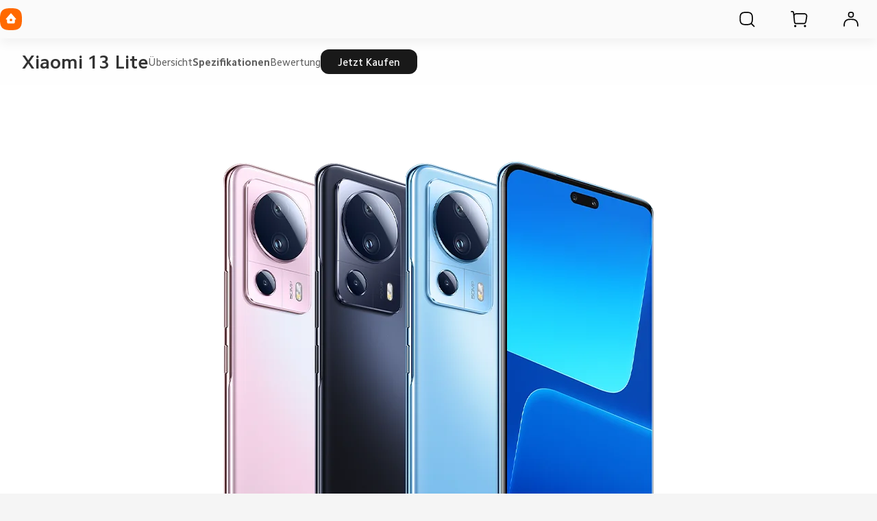

--- FILE ---
content_type: text/html; charset=utf-8
request_url: https://www.mi.com/de/product/xiaomi-13-lite/specs/
body_size: 31671
content:
<!DOCTYPE html>
<html xml:lang="de-DE" lang="de-DE" data-mi-dir="ltr">

<head>
  <meta charset="UTF-8">
  <meta name="viewport" content="width=device-width,initial-scale=1,maximum-scale=1,minimum-scale=1,user-scalable=no">
  <title>Xiaomi 13 Lite 5G Spezifikationen, Funktionen | Xiaomi Deutschland</title>
  <meta http-equiv="X-UA-Compatible" content="ie=edge">
  <meta name="title" content="Xiaomi 13 Lite 5G Spezifikationen, Funktionen | Xiaomi Deutschland"/>
  <meta name="description" content="Xiaomi 13 Lite 5G Spezifikationen: Flaggschiff-Kamerasystem für meisterhafte Fotos, Duale Frontkamera mit Dynamic Framing , Federleichtes, schlankes Design für hohen Komfort  | Xiaomi Deutschland"/>
  <meta name="robots" content="index, follow">

  

  <meta name="theme-color" content="#fff">
  <meta name="color-scheme" content="light">
  <meta name="apple-mobile-web-app-capable" content="yes">
  <meta name="apple-mobile-web-app-status-bar-style" content="black">
  <meta name="referrer" content="no-referrer-when-downgrade">
  <link rel="dns-prefetch" href="//i01.appmifile.com/">
  <link rel="dns-prefetch" href="//i02.appmifile.com/">
  <link rel="dns-prefetch" href="//i05.appmifile.com/">
  <link rel="dns-prefetch" href="//s01.appmifile.com/">
  <link rel="dns-prefetch" href="//s03.appmifile.com/">
  <link rel="dns-prefetch" href="//s05.appmifile.com/">
  <link rel="dns-prefetch" href="//www.googletagmanager.com/"/>

  <link rel="preconnect" href="https://i05.appmifile.com"/>
  <link rel="preconnect" href="https://www.googletagmanager.com/"/>

  
    
    <link rel="stylesheet" href="https://i05.appmifile.com/i18n/fonts/MiSansLatin/index.css">
    <link rel="stylesheet" href="https://i05.appmifile.com/i18n/fonts/CamphorPro/index.css">
  

  <link data-react-helmet="true" rel="canonical" href="https://www.mi.com/de/product/xiaomi-13-lite/specs/"/>
  
  <link data-react-helmet="true" rel="alternate" hreflang="x-default" href="https://www.mi.com/de/product/xiaomi-13-lite/specs/"/><link data-react-helmet="true" rel="alternate" hreflang="de" href="https://www.mi.com/de/product/xiaomi-13-lite/specs/"/>

  <meta property="og:url" content="https://www.mi.com/de/product/xiaomi-13-lite/specs/">
  <meta property="og:image" content="//i01.appmifile.com/v1/MI_18455B3E4DA706226CF7535A58E875F0267/pms_1677069687.97985066.png">
  <meta property="og:type" content="website">
  <meta property="og:site_name" content="Xiaomi Deutschland"/>
  <meta property="og:locale" content="de-DE">
  <meta property="og:title" content="Xiaomi 13 Lite 5G Spezifikationen, Funktionen | Xiaomi Deutschland"/>
  <meta property="og:description" content="Xiaomi 13 Lite 5G Spezifikationen: Flaggschiff-Kamerasystem für meisterhafte Fotos, Duale Frontkamera mit Dynamic Framing , Federleichtes, schlankes Design für hohen Komfort  | Xiaomi Deutschland"/>
  <meta property="og:country-name" content="Deutschland"/>
  <meta itemprop="name" content="Xiaomi Deutschland"/>
  <meta itemprop="image" content="//i01.appmifile.com/v1/MI_18455B3E4DA706226CF7535A58E875F0267/pms_1677069687.97985066.png">
  <meta itemprop="url" content="https://www.mi.com/de/product/xiaomi-13-lite/specs/">
  
  <meta itemprop="description" content="Xiaomi 13 Lite 5G Spezifikationen: Flaggschiff-Kamerasystem für meisterhafte Fotos, Duale Frontkamera mit Dynamic Framing , Federleichtes, schlankes Design für hohen Komfort  | Xiaomi Deutschland"/>

  <meta name="twitter:card" content="summary_large_image">
  <meta name="twitter:site" content="@XiaomiDE">
  <meta name="twitter:creator" content="@XiaomiDE">
  <meta name="twitter:url" content="https://www.mi.com/de/product/xiaomi-13-lite/specs/">
  <meta name="twitter:title" content="Xiaomi 13 Lite 5G Spezifikationen, Funktionen | Xiaomi Deutschland">
  <meta name="twitter:description" content="Xiaomi 13 Lite 5G Spezifikationen: Flaggschiff-Kamerasystem für meisterhafte Fotos, Duale Frontkamera mit Dynamic Framing , Federleichtes, schlankes Design für hohen Komfort  | Xiaomi Deutschland">
  <meta name="twitter:image" content="//i01.appmifile.com/v1/MI_18455B3E4DA706226CF7535A58E875F0267/pms_1677069687.97985066.png"/>

  <link rel="shortcut icon" href="https://i05.appmifile.com/i18n/scm/favicon.ico">
  <link rel="icon" type="image/png" sizes="192x192" href="https://i05.appmifile.com/i18n/scm/favicon.png">
  <link rel="apple-touch-icon-precomposed" sizes="196x196" href="https://i05.appmifile.com/i18n/scm/favicon.png">

  
    
    <link href="https://www.mi.com/sgp/spps_files/product/2.60.0/pc_v4/xiaomi-13-lite/css/public.chunk.css" rel="stylesheet">
  
    
    <link href="https://www.mi.com/sgp/spps_files/product/2.60.0/pc_v4/xiaomi-13-lite/css/main.css" rel="stylesheet">
  
  <script src="//i02.appmifile.com/i18n/local-config/pro/de.config.js"></script>

  
  

  

  
  
    <script>!function(e,t,a,n,r){e[n]=e[n]||[],e[n].push({"gtm.start":(new Date).getTime(),event:"gtm.js"});let g=t.getElementsByTagName(a)[0];var i=t.createElement(a);i.async=!0,i.src="https://www.googletagmanager.com/gtm.js?id=GTM-5KRKGGMR&l=infraConfigDataLayer",g.parentNode.insertBefore(i,g)}(window,document,"script","infraConfigDataLayer")</script>
  

  
  
    
    <script>!function(e,t,a,n,m){e[n]=e[n]||[],e[n].push({"gtm.start":(new Date).getTime(),event:"gtm.js"});var r=t.getElementsByTagName(a)[0],g=t.createElement(a);g.async=!0,g.src="https://www.googletagmanager.com/gtm.js?id=GTM-N7BDPG6",r.parentNode.insertBefore(g,r)}(window,document,"script","dataLayer")</script>
  
  
  <script>!function(e,n){const t=()=>{try{const t=(e.parent.innerHeight||e.innerHeight)/100;n.documentElement.style.setProperty("--view-height",t+"px")}catch(e){console.warn(e)}};t(),e.addEventListener("resize",t);if("version-selection"===new URLSearchParams(e.location.search).get("pageTarget")){const e=document.createElement("style");e.textContent=".xm-layout > * > *:not(.xm-navbar+*):not(footer) { display: none; } #consent_blackbar { display: none; } .drainage-class-name { display: none; }",n.head.appendChild(e)}}(window,document)</script>
  <script>!function(e,t){var i=t.documentElement;t.body;function n(){var t=i.clientWidth,n=t>=1226?t/10:122.6;i.style.fontSize=n+"px",e.rootFontSize=n,e.oriRootFontSize=256}if(e.addEventListener("resize",(function(){n()}),!1),e.addEventListener("pageshow",(function(e){e.persisted&&n()}),!1),n(),e.devicePixelRatio&&e.devicePixelRatio>=2){var o=t.createElement("div"),d=t.createElement("body");o.style.border="0.5px solid transparent",d.appendChild(o),i.appendChild(d),1===o.offsetHeight&&i.classList.add("hairlines"),i.removeChild(d)}}(window,document)</script>


                              <script>!function(e){var n="https://s.go-mpulse.net/boomerang/";if("False"=="True")e.BOOMR_config=e.BOOMR_config||{},e.BOOMR_config.PageParams=e.BOOMR_config.PageParams||{},e.BOOMR_config.PageParams.pci=!0,n="https://s2.go-mpulse.net/boomerang/";if(window.BOOMR_API_key="CGK7X-KWLZ2-9JBMW-YPK4H-NXS33",function(){function e(){if(!o){var e=document.createElement("script");e.id="boomr-scr-as",e.src=window.BOOMR.url,e.async=!0,i.parentNode.appendChild(e),o=!0}}function t(e){o=!0;var n,t,a,r,d=document,O=window;if(window.BOOMR.snippetMethod=e?"if":"i",t=function(e,n){var t=d.createElement("script");t.id=n||"boomr-if-as",t.src=window.BOOMR.url,BOOMR_lstart=(new Date).getTime(),e=e||d.body,e.appendChild(t)},!window.addEventListener&&window.attachEvent&&navigator.userAgent.match(/MSIE [67]\./))return window.BOOMR.snippetMethod="s",void t(i.parentNode,"boomr-async");a=document.createElement("IFRAME"),a.src="about:blank",a.title="",a.role="presentation",a.loading="eager",r=(a.frameElement||a).style,r.width=0,r.height=0,r.border=0,r.display="none",i.parentNode.appendChild(a);try{O=a.contentWindow,d=O.document.open()}catch(_){n=document.domain,a.src="javascript:var d=document.open();d.domain='"+n+"';void(0);",O=a.contentWindow,d=O.document.open()}if(n)d._boomrl=function(){this.domain=n,t()},d.write("<bo"+"dy onload='document._boomrl();'>");else if(O._boomrl=function(){t()},O.addEventListener)O.addEventListener("load",O._boomrl,!1);else if(O.attachEvent)O.attachEvent("onload",O._boomrl);d.close()}function a(e){window.BOOMR_onload=e&&e.timeStamp||(new Date).getTime()}if(!window.BOOMR||!window.BOOMR.version&&!window.BOOMR.snippetExecuted){window.BOOMR=window.BOOMR||{},window.BOOMR.snippetStart=(new Date).getTime(),window.BOOMR.snippetExecuted=!0,window.BOOMR.snippetVersion=12,window.BOOMR.url=n+"CGK7X-KWLZ2-9JBMW-YPK4H-NXS33";var i=document.currentScript||document.getElementsByTagName("script")[0],o=!1,r=document.createElement("link");if(r.relList&&"function"==typeof r.relList.supports&&r.relList.supports("preload")&&"as"in r)window.BOOMR.snippetMethod="p",r.href=window.BOOMR.url,r.rel="preload",r.as="script",r.addEventListener("load",e),r.addEventListener("error",function(){t(!0)}),setTimeout(function(){if(!o)t(!0)},3e3),BOOMR_lstart=(new Date).getTime(),i.parentNode.appendChild(r);else t(!1);if(window.addEventListener)window.addEventListener("load",a,!1);else if(window.attachEvent)window.attachEvent("onload",a)}}(),"".length>0)if(e&&"performance"in e&&e.performance&&"function"==typeof e.performance.setResourceTimingBufferSize)e.performance.setResourceTimingBufferSize();!function(){if(BOOMR=e.BOOMR||{},BOOMR.plugins=BOOMR.plugins||{},!BOOMR.plugins.AK){var n=""=="true"?1:0,t="",a="clnlffyxgzhk42l2q7cq-f-1cc90c592-clientnsv4-s.akamaihd.net",i="false"=="true"?2:1,o={"ak.v":"39","ak.cp":"941902","ak.ai":parseInt("604632",10),"ak.ol":"0","ak.cr":9,"ak.ipv":4,"ak.proto":"h2","ak.rid":"2834b78","ak.r":42569,"ak.a2":n,"ak.m":"dscd","ak.n":"ff","ak.bpcip":"18.218.178.0","ak.cport":60992,"ak.gh":"23.54.77.174","ak.quicv":"","ak.tlsv":"tls1.3","ak.0rtt":"","ak.0rtt.ed":"","ak.csrc":"-","ak.acc":"","ak.t":"1769637829","ak.ak":"hOBiQwZUYzCg5VSAfCLimQ==uHkMNdvEPyVlq4MU5IoyXPd2Fv6o4K41sfn0KqvfvlNcYT/fh1Ss2wk6i4kcvfdLbPcuVBsMwRF9+6iDoiQqTjR0rtFkB/OuKrS7tFE+a3B7Klly0iWqxoQqwZDKTeS05jGiaXn242ceRxC25LKwxOoDZiIOz4zgkGj+LF/WhKotOTVehtQilPVQKGF0g4L1IO+DiHuTGcK2ips5VathoeFg78u/ZbpP7y0/m7ek8ca5DR9Ve47o5hlMnkR5KyfgdIG7v7SYS8EvEEvahRZlZD17htxUMp4xEOpgdHrmYK2sRFGykjyekYLU8L6/TvvEDk3OYf/80q303iHxD0LVM7p2l7UAFsY7TDgqJKbCVwo53ZYSZQcRpZapMtoJSyICn5S7sZvx45dZ9Sqe0sq9cFyCG84478uhD9tNayZdu64=","ak.pv":"109","ak.dpoabenc":"","ak.tf":i};if(""!==t)o["ak.ruds"]=t;var r={i:!1,av:function(n){var t="http.initiator";if(n&&(!n[t]||"spa_hard"===n[t]))o["ak.feo"]=void 0!==e.aFeoApplied?1:0,BOOMR.addVar(o)},rv:function(){var e=["ak.bpcip","ak.cport","ak.cr","ak.csrc","ak.gh","ak.ipv","ak.m","ak.n","ak.ol","ak.proto","ak.quicv","ak.tlsv","ak.0rtt","ak.0rtt.ed","ak.r","ak.acc","ak.t","ak.tf"];BOOMR.removeVar(e)}};BOOMR.plugins.AK={akVars:o,akDNSPreFetchDomain:a,init:function(){if(!r.i){var e=BOOMR.subscribe;e("before_beacon",r.av,null,null),e("onbeacon",r.rv,null,null),r.i=!0}return this},is_complete:function(){return!0}}}}()}(window);</script></head>

<body>
<div id="root"><div class="de" data-reactroot=""><div class="xm-layout product_v4 xm-layout--pc new-version"><div class="xm-page-area"><header class="shared-header-skeleton"><nav class="shared-header-skeleton__pc"><div class="shared-header-skeleton__pc__left"><div class="shared-header-skeleton__pc__logo" style="max-width:32px;max-height:32px"><a class="logo__link" href="//www.mi.com/de/" aria-label="Xiaomi"><svg class="logo__mi" viewBox="0 0 112 112" version="1.1"><g fill="#ff6900"><path d="M100.326,11.702 C89.76,1.176 74.566,0 56,0 C37.41,0 22.194,1.19 11.632,11.744 C1.072,22.294 0,37.486 0,56.054 C0,74.626 1.072,89.822 11.636,100.376 C22.198,110.932 37.412,112 56,112 C74.588,112 89.8,110.932 100.362,100.376 C110.926,89.82 112,74.626 112,56.054 C112,37.462 110.914,22.254 100.326,11.702 L100.326,11.702 Z"></path></g><g fill="#ffffff"><path class="logo__home" d="M57.8054292,26.743366 L57.931608,26.8782679 L81.3680343,53.7784796 C82.7703315,55.3874915 81.6885448,57.872013 79.5991142,57.9952335 L79.4364262,58 L76,58 L76,71.3345882 C76,75.0164706 72.9809524,78 69.2552381,78 L42.7447619,78 C39.0190476,78 36,75.0164706 36,71.3345882 L36,58 L32.5635738,58 C30.4234399,58 29.2530924,55.5557037 30.5289714,53.903922 L30.6319657,53.7784796 L54.068392,26.8782679 C55.0457355,25.754085 56.766743,25.7091177 57.8054292,26.743366 Z M200.6006,34.56 C200.9866,34.56 201.3066,34.87 201.3066,35.252 L201.3066,76.754 C201.3066,77.13 200.9866,77.442 200.6006,77.442 L191.5066,77.442 C191.1166,77.442 190.8006,77.13 190.8006,76.754 L190.8006,35.252 C190.8006,34.87 191.1166,34.56 191.5066,34.56 L200.6006,34.56 Z M161.1406,34.56 C168.0006,34.56 175.1726,34.874 178.7086,38.414 C182.188558,41.897875 182.564028,48.8333125 182.578162,55.5684076 L182.5786,76.754 C182.5786,77.13 182.2626,77.442 181.8726,77.442 L172.7826,77.442 C172.3926,77.442 172.0746,77.13 172.0746,76.754 L172.0746,55.204 C172.0646,51.442 171.8486,47.576 169.9086,45.63 C168.2386,43.956 165.1226,43.572 161.8826,43.492 L145.4026,43.492 C145.0146,43.492 144.6986,43.804 144.6986,44.18 L144.6986,76.754 C144.6986,77.13 144.3786,77.442 143.9906,77.442 L134.8926,77.442 C134.5046,77.442 134.1906,77.13 134.1906,76.754 L134.1906,35.252 C134.1906,34.87 134.5046,34.56 134.8926,34.56 L161.1406,34.56 Z M163.1766,51.088 C163.5626,51.088 163.8766,51.398 163.8766,51.776 L163.8766,76.754 C163.8766,77.13 163.5626,77.442 163.1766,77.442 L153.6246,77.442 C153.2326,77.442 152.9166,77.13 152.9166,76.754 L152.9166,51.776 C152.9166,51.398 153.2326,51.088 153.6246,51.088 L163.1766,51.088 Z M59.2999404,54 L52.6952892,54 C51.2597451,54 50.0896172,55.1942589 50.0049103,56.6981405 L50,56.872989 L50,63.127011 C50,64.6534011 51.1169596,65.9041929 52.530874,65.9947504 L52.6952892,66 L59.2999404,66 C60.7354844,66 61.910036,64.8057411 61.9950706,63.3018595 L62,63.127011 L62,56.872989 C62,55.2878916 60.7906977,54 59.2999404,54 Z"></path></g></svg></a></div><div class="shared-header-skeleton__pc__main-menu"></div></div><div class="shared-header-skeleton__pc__right"><div class="shared-header-skeleton__pc__right__item"><div class="svg-icon-container micon shared-header-skeleton__pc__right__item-icon" style="display:inline-flex;align-items:center;justify-content:center;vertical-align:middle" aria-label="search" aria-hidden="false" tabindex="-1"><svg width="1em" height="1em" viewbox="0 0 100 101" fill="currentColor" xmlns="http://www.w3.org/2000/svg" role="img" aria-label="search"><path fill-rule='evenodd' clip-rule='evenodd' d='M74.8777 18.9017C68.2251 12.2752 58.6608 11.5352 46.9726 11.5352C35.2695 11.5352 25.6912 12.2842 19.0417 18.9276C12.3938 25.5699 11.7188 35.1332 11.7188 46.8233C11.7188 58.5134 12.3938 68.0815 19.0445 74.7249C25.6942 81.3705 35.2704 82.043 46.9726 82.043C57.3477 82.043 66.0519 81.5144 72.527 76.7629L86.2668 90.5027L86.3037 90.5389C87.5267 91.7229 89.4781 91.7109 90.6863 90.5027C91.9066 89.2823 91.9066 87.3036 90.6863 86.0833L76.9469 72.3436C81.6954 65.8745 82.2265 57.1829 82.2265 46.8233C82.2265 35.1182 81.5425 25.5441 74.8777 18.9017ZM46.7732 17.7852H47.1722L47.762 17.7864L48.1481 17.7881L48.5286 17.7905L48.9037 17.7936L49.2733 17.7974L49.6376 17.802L49.9967 17.8073L50.3507 17.8133L50.6995 17.8202L51.0434 17.8277L51.5501 17.8406L51.882 17.8502L52.2091 17.8605L52.5317 17.8717L52.9286 17.8869L53.3186 17.9034L53.6258 17.9176L53.9288 17.9326L54.2277 17.9485L54.5225 17.9653L54.8134 17.983L55.1005 18.0017L55.2426 18.0113L55.524 18.0313C55.6172 18.0382 55.7098 18.0452 55.8018 18.0523L56.076 18.0742L56.2118 18.0855L56.4808 18.1089L56.6141 18.1209L56.8782 18.1458L57.139 18.1716L57.2683 18.1849L57.5245 18.2122C57.6519 18.2261 57.7781 18.2404 57.9032 18.2551L58.1521 18.285C58.2346 18.2952 58.3166 18.3055 58.3982 18.316L58.6416 18.348C58.8837 18.3806 59.1219 18.4147 59.3565 18.4505L59.59 18.4869L59.8212 18.5244C60.0897 18.5688 60.3537 18.6155 60.6139 18.6645L60.836 18.7071C60.9097 18.7215 60.9832 18.7361 61.0563 18.7509L61.2749 18.7959C61.3475 18.8111 61.4198 18.8265 61.4919 18.8421C65.3819 19.6837 68.2251 21.0966 70.467 23.3297C72.7012 25.5564 74.1071 28.3848 74.9401 32.2732C74.9555 32.345 74.9707 32.4171 74.9857 32.4894L75.0301 32.7072L75.0518 32.8167L75.0944 33.037L75.1153 33.1478L75.1561 33.3709C75.1763 33.4828 75.196 33.5956 75.2153 33.709L75.2533 33.9371C75.2782 34.0898 75.3024 34.244 75.3259 34.3997L75.3606 34.6345C75.3776 34.7525 75.3943 34.8714 75.4106 34.9913L75.4425 35.2324L75.4734 35.4762L75.4885 35.5991L75.5179 35.8471L75.5462 36.0979C75.5601 36.2241 75.5736 36.3514 75.5868 36.4799L75.6126 36.7384C75.621 36.8252 75.6293 36.9124 75.6374 37.0002L75.6612 37.2654C75.669 37.3543 75.6766 37.4438 75.684 37.5339L75.7059 37.806L75.7165 37.9434L75.737 38.2209L75.7469 38.3611L75.766 38.6443L75.7752 38.7873L75.7929 39.0764L75.8014 39.2224L75.8178 39.5176L75.8334 39.8169L75.848 40.1205L75.8651 40.5061L75.8809 40.8987L75.8926 41.2179L75.9035 41.5419L75.9183 42.0368L75.9272 42.3728L75.9353 42.7139L75.9461 43.2351L75.9523 43.5891L75.9578 43.9485L75.9625 44.3133L75.9683 44.8708L75.9713 45.2496L75.9746 45.8286L75.9759 46.222L75.9765 46.6213V47.0252L75.9759 47.4245L75.9746 47.8178L75.9726 48.2052L75.97 48.5867L75.9667 48.9625L75.9626 49.3327L75.9579 49.6973L75.9524 50.0565L75.9463 50.4104L75.9393 50.7589L75.9316 51.1023L75.9209 51.5245L75.9065 52.0208L75.8903 52.5064L75.8722 52.9814L75.8557 53.3694L75.8416 53.6749L75.8266 53.976L75.8107 54.2729L75.794 54.5657L75.7763 54.8544L75.7672 54.9973L75.7482 55.2802L75.7283 55.5592L75.718 55.6974L75.6967 55.9709L75.6687 56.3078L75.6392 56.6393L75.627 56.7705L75.6018 57.0303L75.5757 57.2869C75.5623 57.4145 75.5486 57.5408 75.5345 57.6661L75.5058 57.9152C75.4815 58.1215 75.4561 58.3249 75.4295 58.5255L75.3972 58.765L75.3637 59.0019L75.3466 59.1195L75.3116 59.3528C75.2285 59.8944 75.1364 60.4173 75.0347 60.9268L74.9905 61.1444C74.9838 61.1769 74.977 61.2093 74.9702 61.2417C74.9619 61.2813 74.9535 61.3209 74.9451 61.3604C74.115 65.2473 72.7129 68.0753 70.4827 70.3041C68.2528 72.5327 65.4215 73.9338 61.5289 74.7632L61.421 74.786L61.204 74.8307L61.0949 74.8526L60.8755 74.8955C60.4716 74.9732 60.059 75.045 59.6351 75.1112L59.4027 75.1467C59.3248 75.1584 59.2466 75.1699 59.168 75.1812L58.9308 75.2146C58.7321 75.242 58.5308 75.2682 58.3266 75.2934L58.0801 75.3231C57.9149 75.3425 57.7477 75.3613 57.5785 75.3793L57.3232 75.406C57.2376 75.4147 57.1514 75.4232 57.0647 75.4316L56.737 75.4622L56.4041 75.4914C56.3146 75.4989 56.2245 75.5063 56.1338 75.5136L55.86 75.5348L55.7217 75.5451L55.4423 75.565L55.3012 75.5746L55.0161 75.5931L54.872 75.602L54.5809 75.6192L54.2857 75.6354L53.9863 75.6508L53.6827 75.6654L53.5292 75.6723L53.2189 75.6856L52.9041 75.698L52.5847 75.7096L52.2605 75.7204L51.9316 75.7304L51.429 75.7439L51.0876 75.752L50.5659 75.7626L50.2115 75.7688L49.8518 75.7742L49.4865 75.779L49.1157 75.783L48.7393 75.7863L48.3571 75.7889L47.969 75.7909L47.575 75.7922L47.175 75.7928H46.7704L46.3703 75.7922L45.9763 75.7909L45.5883 75.7889L45.2061 75.7863L44.8296 75.783L44.4588 75.779L44.0936 75.7742L43.7338 75.7688L43.3794 75.7626L42.8577 75.752L42.3475 75.7396L42.0137 75.7304L41.6847 75.7204L41.3606 75.7096L41.0412 75.698L40.7264 75.6856L40.5707 75.679L40.2626 75.6654L39.9589 75.6508L39.6595 75.6354L39.3643 75.6192L39.2183 75.6107L38.9292 75.5931L38.7861 75.584L38.5029 75.565L38.3628 75.5552L38.0165 75.5296L37.6759 75.5026C37.5858 75.4952 37.4963 75.4876 37.4073 75.4799L37.1423 75.4562L36.8805 75.4316C36.7938 75.4232 36.7077 75.4147 36.622 75.406L36.3667 75.3793C36.0706 75.3477 35.7808 75.314 35.4965 75.2782L35.2541 75.2469C34.6516 75.1675 34.0738 75.0781 33.5139 74.978L33.2909 74.9373L33.0698 74.8956C32.9596 74.8744 32.8501 74.8527 32.7412 74.8307L32.5242 74.786L32.4163 74.7632C28.5238 73.9339 25.6926 72.5327 23.4626 70.3041C21.2317 68.0756 19.8298 65.2483 18.9999 61.3614L18.9773 61.2547L18.9329 61.0401L18.8898 60.8239C18.8401 60.5708 18.7927 60.3144 18.7477 60.0539L18.7096 59.8296L18.6726 59.6033C18.6605 59.5275 18.6485 59.4513 18.6367 59.3748L18.6019 59.144C18.5848 59.0281 18.5681 58.9113 18.5517 58.7935L18.5196 58.5568C18.4985 58.3981 18.4781 58.2377 18.4584 58.0755L18.4293 57.8308C18.415 57.7077 18.4011 57.5836 18.3876 57.4584L18.361 57.2064L18.3355 56.9513L18.3108 56.6931L18.2989 56.5628L18.2757 56.2997L18.2645 56.1669L18.2427 55.8987L18.2219 55.6269L18.2118 55.4897L18.1923 55.2125L18.1737 54.9316L18.1518 54.5749L18.1312 54.2121L18.1156 53.9173L18.101 53.6184L18.0871 53.3151L18.0741 53.0076L18.059 52.6169L18.0452 52.219L18.04 52.0579L18.0301 51.732L18.0211 51.4013L18.0128 51.0657L18.0053 50.7252L17.9985 50.3795L17.9925 50.0287L17.9871 49.6727L17.9825 49.3113L17.9785 48.9444L17.9739 48.3837L17.9717 48.0028L17.9701 47.6162L17.9689 47.0253V46.6213L17.9695 46.2219L17.9708 45.8286L17.9728 45.4411L17.9754 45.0595L17.9787 44.6837L17.9827 44.3135L17.9901 43.7685L17.9959 43.412L18.0025 43.0608L18.0137 42.5437L18.0222 42.2054L18.0338 41.7894L18.0467 41.3811L18.0579 41.0598L18.0699 40.7431L18.0828 40.4311L18.0965 40.1234L18.1111 39.8202L18.1187 39.6701L18.1345 39.3733L18.1512 39.0805L18.1689 38.7918L18.178 38.6489L18.197 38.3661L18.2068 38.2261L18.2272 37.949L18.2377 37.8118L18.2595 37.5401C18.2669 37.4501 18.2745 37.3608 18.2822 37.2719L18.3059 37.0072L18.3181 36.8761L18.3432 36.6163L18.3694 36.3598C18.3783 36.2748 18.3873 36.1903 18.3965 36.1063L18.4247 35.8558C18.439 35.7313 18.4538 35.6079 18.4689 35.4855L18.4996 35.2422C18.5413 34.9195 18.5859 34.6039 18.6333 34.2945L18.6695 34.0636C18.6939 33.9103 18.7191 33.7586 18.7451 33.6082L18.7846 33.3836C18.818 33.1972 18.8526 33.0129 18.8884 32.8303L18.932 32.612L18.9542 32.5034L18.9995 32.2875C19.8291 28.4021 21.2303 25.5759 23.4594 23.3487C25.6999 21.1102 28.5446 19.6928 32.4378 18.8478C32.8665 18.7547 33.3042 18.6688 33.7541 18.5896L33.98 18.5506C34.0935 18.5313 34.2078 18.5125 34.3229 18.4941L34.5542 18.4578C34.7092 18.434 34.8657 18.4109 35.0239 18.3885L35.2623 18.3554C35.4621 18.3283 35.6646 18.3023 35.8699 18.2774L36.1177 18.248L36.2426 18.2336L36.4947 18.2057L36.6218 18.1922L36.8783 18.1658L37.2034 18.1342L37.5334 18.1041C37.622 18.0963 37.7113 18.0886 37.8011 18.0811L38.0722 18.0591L38.3467 18.038L38.4853 18.0278L38.7652 18.0081L38.9065 17.9986L39.1919 17.9802L39.4811 17.9628L39.7742 17.9462L40.0713 17.9306L40.2213 17.9231L40.5244 17.9087L40.8317 17.8951L41.1433 17.8825L41.4592 17.8706L41.7795 17.8595L42.1861 17.8469L42.6 17.8355L42.9364 17.8272L43.2776 17.8197L43.6236 17.813L43.9746 17.807L44.5106 17.7995L44.8743 17.7953L45.2433 17.7919L45.8067 17.7881L46.3824 17.7858L46.7732 17.7852Z' fill="currentColor"/></svg></div></div><div class="shared-header-skeleton__pc__right__item"><div class="svg-icon-container micon shared-header-skeleton__pc__right__item-icon" style="display:inline-flex;align-items:center;justify-content:center;vertical-align:middle" aria-label="cart" aria-hidden="false" tabindex="-1"><svg width="1em" height="1em" viewbox="0 0 100 101" fill="currentColor" xmlns="http://www.w3.org/2000/svg" role="img" aria-label="cart"><path d='M30.7129 80.7715C33.8779 80.7715 36.4612 83.3048 36.5225 86.4697C36.5634 88.572 35.4645 90.5326 33.6504 91.5957C31.8364 92.6586 29.5894 92.6586 27.7754 91.5957C25.9613 90.5326 24.8624 88.572 24.9033 86.4697C24.9646 83.3048 27.5479 80.7715 30.7129 80.7715ZM82.0801 80.7715C85.2456 80.7715 87.8284 83.3048 87.8896 86.4697C87.9306 88.572 86.8322 90.5326 85.0176 91.5957C83.2036 92.6586 80.9566 92.6586 79.1426 91.5957C77.3284 90.5326 76.2296 88.572 76.2705 86.4697C76.3318 83.3048 78.9151 80.7715 82.0801 80.7715ZM16.3066 7.62598C20.8236 7.69455 24.5895 11.1116 25.0957 15.6006L25.1094 15.7285L25.8203 22.7891C28.6043 20.2224 32.323 18.6543 36.4082 18.6543H78.8271C79.687 18.6543 80.5454 18.725 81.3936 18.8662C89.9057 20.2838 95.6567 28.3336 94.2393 36.8457L89.751 63.7988C88.4961 71.3339 81.9768 76.8574 74.3379 76.8574H35.5664C29.5455 76.8574 24.5039 72.2948 23.9053 66.3037L21.6895 44.1348L18.8857 16.3027C18.7301 14.9225 17.5614 13.875 16.168 13.875H10.5342C8.83212 13.8474 7.46094 12.4586 7.46094 10.75C7.46103 9.02418 8.8601 7.625 10.5859 7.625H16.168L16.3066 7.62598ZM36.2529 24.9053C31.1469 24.9882 27.0332 29.1535 27.0332 34.2793C27.0332 34.5904 27.0492 34.9013 27.0801 35.2109L27.9326 43.7539L28.0391 44.8018L28.0439 44.8535C28.0443 44.858 28.0436 44.8627 28.0439 44.8672L30.124 65.6826L30.1338 65.7656C30.4512 68.5201 32.7848 70.6074 35.5664 70.6074H74.3379L74.4756 70.6064C78.9995 70.541 82.8406 67.2482 83.5859 62.7725L88.0742 35.8193L88.0986 35.666C88.8556 30.6158 85.4232 25.8734 80.3672 25.0312C79.8583 24.9465 79.343 24.9043 78.8271 24.9043H36.4082L36.2529 24.9053Z' fill="currentColor"/></svg></div></div><div class="shared-header-skeleton__pc__right__item"><div class="svg-icon-container micon shared-header-skeleton__pc__right__item-icon" style="display:inline-flex;align-items:center;justify-content:center;vertical-align:middle" aria-label="user" aria-hidden="false" tabindex="-1"><svg width="1em" height="1em" viewbox="0 0 100 101" fill="currentColor" xmlns="http://www.w3.org/2000/svg" role="img" aria-label="user"><path fill-rule='evenodd' clip-rule='evenodd' d='M50.1559 11.5352L50.4798 11.5362L50.7951 11.5385L51.0006 11.5408L51.2026 11.5437L51.401 11.5472L51.5961 11.5514L51.8826 11.5589L52.162 11.568L52.4347 11.5787L52.613 11.5868L52.7885 11.5956L53.047 11.6104L53.2162 11.6212L53.383 11.6328L53.5476 11.6453L53.7101 11.6587L53.8705 11.6729L53.95 11.6804L54.1075 11.696L54.1856 11.7041L54.3405 11.7211L54.4938 11.739C54.5446 11.7452 54.5952 11.7515 54.6456 11.7579L54.7959 11.7778L54.8705 11.7881L55.0189 11.8095L55.1662 11.8319L55.3123 11.8554C55.3609 11.8634 55.4093 11.8715 55.4575 11.8799L55.6019 11.9055L55.7455 11.9322L55.8884 11.96C55.936 11.9695 55.9835 11.9791 56.0309 11.9889L56.1728 12.019C58.4156 12.5043 60.2854 13.4251 61.8169 14.9262L61.878 14.9866C63.4073 16.5107 64.3442 18.3754 64.8382 20.6173L64.8575 20.706L64.8857 20.84L64.9128 20.9743L64.926 21.0416L64.9516 21.1766L64.9762 21.3122L64.9998 21.4484L65.0225 21.5854C65.0299 21.6312 65.0372 21.6771 65.0442 21.7232L65.065 21.862L65.0751 21.9318L65.0945 22.0722L65.1039 22.1428L65.122 22.285L65.1392 22.4285L65.1556 22.5734L65.1711 22.7198L65.1858 22.8679L65.1997 23.0177L65.2128 23.1692L65.2252 23.3227L65.2367 23.4781L65.2475 23.6357L65.2576 23.7954L65.267 23.9574L65.2757 24.1217L65.2874 24.3729L65.2944 24.5436L65.3007 24.717L65.3064 24.8932L65.3115 25.0723L65.318 25.3466L65.3232 25.6279L65.326 25.8196L65.3282 26.0146L65.3306 26.3136L65.3321 26.6207V26.8301L65.3316 27.1427L65.33 27.4469L65.3272 27.7431L65.3247 27.9363L65.3217 28.1261L65.3161 28.4048L65.3116 28.5867L65.3066 28.7656L65.3009 28.9416L65.2946 29.1148L65.2877 29.2853L65.2801 29.4532L65.2718 29.6185L65.2628 29.7815L65.2532 29.9421L65.2428 30.1005L65.2316 30.2567L65.2198 30.4109L65.2038 30.6009L65.1867 30.7881L65.172 30.9359L65.1485 31.1546L65.1318 31.2986L65.1143 31.4412L65.0958 31.5825L65.0765 31.7226L65.0563 31.8617L65.0458 31.9308L65.013 32.1369L64.99 32.2733L64.9659 32.409L64.9409 32.544L64.9083 32.7121L64.8741 32.8796L64.8599 32.9465C64.373 35.2263 63.4346 37.119 61.8896 38.6631C60.3446 40.2071 58.4507 41.1444 56.1693 41.6305L56.0372 41.6581L55.9048 41.6847C55.8606 41.6934 55.8163 41.7019 55.772 41.7103L55.6386 41.735L55.5718 41.747L55.4375 41.7702L55.3026 41.7925L55.2348 41.8033L55.0301 41.8343L54.8924 41.8539L54.7537 41.8726L54.6137 41.8905L54.4725 41.9075L54.3299 41.9237L54.1858 41.939L54.0402 41.9536L53.8186 41.974L53.593 41.9926L53.3631 42.0096L53.2073 42.02L53.0493 42.0297L52.8891 42.0388L52.7265 42.0471L52.5615 42.0548L52.3939 42.0619L52.1377 42.0712L51.9634 42.0767L51.7863 42.0816L51.6063 42.086L51.4232 42.0897L51.237 42.0929L50.9516 42.0968L50.6587 42.0994L50.3579 42.101L50.0489 42.1015L49.7399 42.101L49.5385 42.1001L49.243 42.0978L49.0502 42.0956L48.8608 42.0929L48.6746 42.0897L48.4011 42.0839L48.2225 42.0793L48.0469 42.0741L47.874 42.0683L47.7039 42.0619L47.4535 42.051L47.2897 42.043L47.1283 42.0343L46.9692 42.025L46.7347 42.0096L46.5047 41.9926L46.2792 41.974L46.131 41.9606L46.0576 41.9536L45.912 41.939L45.7679 41.9237L45.6253 41.9075L45.4841 41.8905L45.3441 41.8726L45.2053 41.8539L45.0676 41.8343L44.863 41.8033L44.7276 41.7815L44.6602 41.7702L44.526 41.747L44.3924 41.7228L44.31 41.7073L44.2593 41.6976L44.1267 41.6715C44.0605 41.6582 43.9944 41.6445 43.9284 41.6305C41.647 41.1444 39.7532 40.2071 38.2087 38.6636C36.6632 37.1198 35.7246 35.2268 35.2377 32.9466L35.2236 32.8798L35.1961 32.7458L35.1827 32.6787L35.1567 32.5442L35.1317 32.4091L35.1196 32.3414L35.0961 32.2054L35.0735 32.0686L35.0519 31.931L35.0312 31.7925L35.0114 31.6529L34.9925 31.5122L34.9702 31.3346L34.9492 31.1549L34.9333 31.0095L34.9183 30.8625L34.9041 30.7139L34.8906 30.5635L34.878 30.4112L34.8661 30.257L34.855 30.1008L34.8397 29.8624L34.8304 29.7006L34.8218 29.5365L34.8138 29.3699L34.8066 29.2007L34.7999 29.0289L34.794 28.8543L34.7886 28.6768L34.7839 28.4964L34.7797 28.3129L34.7761 28.1263L34.7731 27.9365L34.7706 27.7433L34.7686 27.5467L34.7666 27.2451L34.7658 26.9353V26.6194L34.7667 26.411L34.7687 26.1056L34.7719 25.8083L34.7747 25.6145L34.7801 25.33L34.7843 25.1444L34.7892 24.9619L34.7977 24.6938L34.8077 24.4322L34.8152 24.2612L34.8233 24.0928L34.8322 23.9269L34.8418 23.7635L34.8521 23.6024L34.8661 23.4041L34.8812 23.2091L34.9011 22.9792L34.9153 22.8282L34.9227 22.7534L34.9382 22.6049L34.9546 22.4581L34.9631 22.3852L34.9807 22.2405L34.9993 22.0971L35.0187 21.955L35.0391 21.814L35.0497 21.7439L35.0771 21.5696L35.106 21.3967L35.118 21.3279L35.1428 21.1907L35.1686 21.0541L35.1819 20.986L35.2092 20.8501C35.2185 20.8048 35.2279 20.7596 35.2376 20.7145C35.7243 18.435 36.6625 16.5426 38.2075 14.9988C39.7499 13.4578 41.641 12.5156 43.9161 12.0218L43.9852 12.0069L44.1237 11.978C44.1931 11.9639 44.2626 11.9501 44.3324 11.9367L44.4723 11.9105L44.6128 11.8854C44.6598 11.8772 44.7069 11.8691 44.7542 11.8612L44.8965 11.8381L45.0397 11.816C45.0876 11.8088 45.1357 11.8017 45.1841 11.7948L45.3296 11.7747L45.4028 11.7649L45.5502 11.7462L45.6245 11.7371L45.7741 11.7197L45.9253 11.7033L46.0781 11.6877L46.1551 11.6802L46.3106 11.6659L46.468 11.6524L46.6273 11.6398L46.7887 11.6279L46.9523 11.6169L47.202 11.6018L47.3714 11.5927L47.5433 11.5843L47.7178 11.5766L47.895 11.5697L48.075 11.5634L48.2579 11.5578L48.4437 11.5529L48.6327 11.5486L48.922 11.5433L49.119 11.5405L49.3194 11.5383L49.5233 11.5367L49.7308 11.5357L49.9419 11.5352H50.1559ZM49.3365 48.2549L50.0001 48.2539L50.5538 48.2546L51.0982 48.2566L51.5271 48.2592L52.0552 48.2636L52.5745 48.2696C52.7118 48.2714 52.8483 48.2733 52.9838 48.2754L53.5876 48.2859L53.9835 48.2941L54.1796 48.2986L54.5679 48.3084L54.9513 48.3191L55.3298 48.331L55.7035 48.3438C55.8892 48.3505 56.0731 48.3577 56.2553 48.3652L56.6176 48.3808L56.7971 48.389L57.1528 48.4064C57.5653 48.4272 57.9691 48.4505 58.365 48.4762L58.7025 48.4988C59.7091 48.5685 60.6647 48.6549 61.5821 48.7601L61.8865 48.7958C63.6539 49.0084 65.2819 49.2928 66.8635 49.6647C72.5287 50.997 77.0782 53.4544 80.7425 57.4216C84.0268 60.9796 86.1621 65.2954 87.4242 70.5527C87.644 71.4684 87.8376 72.4075 88.0072 73.3806L88.0551 73.6596L88.1016 73.9405C88.1704 74.3634 88.235 74.7928 88.2954 75.2298L88.3351 75.5222L88.3735 75.817C88.3861 75.9156 88.3986 76.0146 88.4108 76.114L88.4469 76.4135C88.4587 76.5137 88.4703 76.6143 88.4818 76.7154L88.5155 77.0198L88.532 77.173L88.564 77.4812L88.5949 77.7921L88.6109 77.9592L88.6246 78.1058L88.6533 78.4221L88.6809 78.7413L88.6943 78.902L88.7202 79.2255C88.7287 79.3338 88.737 79.4427 88.7451 79.552L88.769 79.8815L88.7918 80.214L88.8136 80.5497L88.8343 80.8886C88.8411 81.0021 88.8477 81.1161 88.8541 81.2307L88.8729 81.5761L88.8906 81.9248L88.9075 82.277C88.9129 82.3949 88.9182 82.5135 88.9233 82.6326L88.9383 82.9917L88.9454 83.1726L88.9589 83.5371L88.9716 83.9053L88.9833 84.2772L88.9888 84.4645L88.9993 84.8421L89.0088 85.2235L89.0175 85.6088L89.0253 85.9981L89.0328 86.3914C89.0611 88.1171 87.6856 89.5394 85.9599 89.5682C84.2343 89.597 82.812 88.2214 82.7832 86.4958L82.7766 86.1274L82.7693 85.7631L82.7569 85.2241L82.7428 84.6938L82.7268 84.1721L82.7152 83.8289L82.7028 83.4895L82.6895 83.1536L82.6754 82.8214L82.6604 82.4927L82.6446 82.1675L82.6364 82.0061L82.6104 81.5273L82.592 81.2122L82.5727 80.9004L82.5627 80.7457L82.542 80.4388L82.5314 80.2865L82.5093 79.9842L82.4979 79.8343L82.4745 79.5366L82.4501 79.242C82.4461 79.1945 82.442 79.147 82.4379 79.0997C82.4336 79.0498 82.4292 79 82.4248 78.9504L82.3918 78.5899L82.3572 78.2338L82.3285 77.9521L82.3138 77.8123L82.2835 77.5347L82.268 77.3969L82.2363 77.1232C82.2255 77.0325 82.2146 76.9421 82.2035 76.8522L82.1697 76.5837L82.1524 76.4503L82.1171 76.1855L82.0807 75.9231L82.0432 75.6631C81.9925 75.3179 81.9389 74.9789 81.8824 74.6455L81.8395 74.3965C81.6944 73.57 81.5308 72.7778 81.3468 72.0117C80.3205 67.7365 78.6598 64.3798 76.1506 61.6616C73.3861 58.6685 69.9452 56.8099 65.4327 55.7487C65.354 55.7302 65.2751 55.712 65.196 55.6939L64.9578 55.6406C64.8384 55.6143 64.7183 55.5885 64.5977 55.5633L64.3555 55.5135C63.9099 55.4234 63.4553 55.3404 62.9893 55.264L62.7339 55.223C61.9642 55.102 61.1624 54.9985 60.3172 54.9109L60.0338 54.8823C59.9388 54.873 59.8433 54.8638 59.7472 54.8549L59.4571 54.8286L59.3108 54.8159L59.0154 54.7913L58.7164 54.7678C58.6162 54.7602 58.5153 54.7527 58.4137 54.7455L58.1072 54.7242C58.0044 54.7173 57.9009 54.7105 57.7968 54.704L57.4823 54.6848L57.3236 54.6757L57.003 54.6581L56.8411 54.6497L56.514 54.6337L56.1827 54.6186L56.0153 54.6115L55.5919 54.5947L55.1613 54.5795L54.8115 54.5683L54.3674 54.5557L53.9155 54.5446L53.7326 54.5405L53.3628 54.533L52.9879 54.5265L52.6076 54.5207L52.2219 54.5159L51.8307 54.5119L51.2335 54.5074L50.8282 54.5055L50.4171 54.5043L50.0001 54.5039L49.583 54.5043L49.3767 54.5048L48.9684 54.5064L48.4661 54.5095L47.9726 54.5139L47.3918 54.5209L47.0113 54.5266L46.5431 54.535L46.083 54.5449L45.9012 54.5492L45.4521 54.561L45.0107 54.5743L44.6629 54.586C44.5478 54.59 44.4335 54.5942 44.3199 54.5986L43.9814 54.6122L43.8138 54.6194L43.4821 54.6345L43.1547 54.6507C42.9921 54.659 42.8311 54.6677 42.6716 54.6768L42.3547 54.6955L42.1978 54.7053L41.8869 54.7256C41.5266 54.75 41.1742 54.7765 40.8291 54.8054L40.5351 54.8307C38.9277 54.9729 37.4786 55.167 36.119 55.4232L35.8727 55.4705L35.6284 55.5191C35.2632 55.5932 34.904 55.6719 34.5495 55.7555C30.0328 56.8211 26.5898 58.6858 23.8265 61.6867C21.3241 64.4044 19.6689 67.7578 18.6465 72.028C18.6099 72.181 18.574 72.335 18.539 72.4901L18.4871 72.7237C18.4699 72.8018 18.453 72.8802 18.4363 72.9589L18.3867 73.1959C18.354 73.3545 18.3221 73.5143 18.291 73.6754L18.2448 73.9179C18.1841 74.2426 18.1264 74.5726 18.0716 74.9082L18.031 75.1611C17.9843 75.4574 17.9399 75.7581 17.8976 76.0638L17.8619 76.3269C17.8443 76.4591 17.8271 76.5922 17.8102 76.7263L17.7771 76.9956L17.745 77.2675C17.7239 77.4496 17.7036 77.6335 17.6838 77.8192L17.6547 78.0991L17.6266 78.3817L17.6129 78.5241L17.5863 78.8109L17.5606 79.1007L17.5298 79.467L17.5005 79.838L17.4782 80.1382L17.4567 80.4416L17.4361 80.7481L17.4165 81.0578L17.3977 81.3708L17.3886 81.5285L17.3712 81.8465L17.3546 82.1678L17.3466 82.3298L17.3314 82.6563L17.3169 82.9863L17.3033 83.3199L17.2905 83.6571L17.2785 83.998L17.2621 84.5163L17.2521 84.8665L17.2429 85.2206L17.2345 85.5785L17.2269 85.9404L17.22 86.3063L17.2168 86.4908C17.1881 88.2164 15.766 89.5921 14.0403 89.5635C12.3147 89.5348 10.939 88.1126 10.9672 86.387L10.9784 85.7992L10.9888 85.3163L11.0006 84.8395L11.0109 84.4624L11.0221 84.0891L11.0342 83.7196L11.0473 83.3538L11.0612 82.9916L11.076 82.6329L11.0918 82.2778L11.1086 81.9262L11.1263 81.578L11.1355 81.4051L11.1546 81.0619L11.1646 80.8915L11.1853 80.5531L11.196 80.3852L11.2181 80.0516L11.2413 79.7211L11.2656 79.3936C11.2738 79.285 11.2823 79.1768 11.2909 79.0691L11.3172 78.7476C11.3262 78.6409 11.3354 78.5347 11.3447 78.4289L11.3732 78.113L11.4104 77.7221L11.4494 77.3353L11.4655 77.1818L11.4985 76.8766L11.5154 76.725L11.5501 76.4236L11.5679 76.2738L11.6044 75.9761L11.6421 75.6807C11.8016 74.4548 11.9923 73.2889 12.2182 72.1647L12.2731 71.8957C12.3657 71.4487 12.464 71.008 12.5683 70.5727C13.8255 65.3216 15.9537 61.01 19.2287 57.4531C22.891 53.4761 27.4436 51.0104 33.1143 49.6725C34.8397 49.2655 36.6212 48.9626 38.578 48.7436L38.8729 48.7114C39.0703 48.6903 39.2696 48.6701 39.4708 48.6507L39.7741 48.6221L40.0803 48.5948L40.2346 48.5816L40.5455 48.556L40.8596 48.5316L41.1771 48.5084C41.3898 48.4932 41.6048 48.4788 41.8221 48.4652L42.15 48.4453L42.3153 48.4357L42.6652 48.4166L42.8417 48.4074L43.1978 48.39C43.377 48.3816 43.5578 48.3736 43.7402 48.366L44.1074 48.3514L44.5729 48.3346L45.0458 48.3196C45.1729 48.3158 45.3008 48.3122 45.4295 48.3088L45.8182 48.2989L46.0144 48.2944L46.4107 48.2861L47.0149 48.2755L47.4245 48.2697L47.8395 48.2648L48.26 48.2608L48.6863 48.2578L49.3365 48.2549ZM49.9203 17.7852H50.0489L50.3034 17.7856L50.5509 17.7871L50.6726 17.7882L50.9708 17.7921L51.2606 17.7975C51.3367 17.7992 51.412 17.8011 51.4864 17.8031L51.707 17.8097C51.816 17.8133 51.9231 17.8173 52.0283 17.8217L52.2363 17.8311L52.3384 17.8362L52.5389 17.8473L52.7347 17.8596L52.8088 17.8646L52.9549 17.8753L53.0983 17.8866L53.239 17.8986L53.377 17.9114L53.445 17.9181L53.5791 17.932L53.6452 17.9392L53.7754 17.9543L53.9031 17.9701L53.966 17.9783L54.09 17.9952L54.2116 18.013L54.3308 18.0316L54.3896 18.0411L54.5053 18.0609L54.6187 18.0815C54.9929 18.1516 55.3296 18.2354 55.6351 18.3345L55.7258 18.3647C56.2197 18.5333 56.6302 18.7439 56.9858 19.003L57.0498 19.0506C57.1344 19.1149 57.2159 19.182 57.2946 19.252L57.3531 19.3052C57.3918 19.3409 57.4299 19.3775 57.4673 19.4147L57.503 19.4508C57.5304 19.4787 57.5574 19.5071 57.584 19.5358L57.6365 19.5936C57.6539 19.6131 57.671 19.6327 57.688 19.6525L57.7384 19.7124C57.7716 19.7528 57.8041 19.7938 57.8358 19.8356L57.8829 19.8989C57.9683 20.016 58.0483 20.1393 58.1232 20.2696L58.1636 20.3414C58.3362 20.6558 58.4804 21.0112 58.5995 21.4221L58.6265 21.5179L58.6397 21.5665L58.6654 21.6653C58.7118 21.8484 58.7538 22.0419 58.7916 22.2468L58.8118 22.3598L58.8312 22.4751L58.8407 22.5336L58.8589 22.6524C58.8648 22.6924 58.8706 22.7328 58.8763 22.7737L58.893 22.8974L58.901 22.9602L58.9165 23.0876L58.9312 23.2176L58.9452 23.3503L58.9585 23.4855L58.971 23.6234L58.9828 23.7641L58.9939 23.9075L59.0043 24.0536L59.014 24.2026L59.0257 24.4031L59.0362 24.6086L59.0456 24.8192C59.0515 24.9614 59.0566 25.1071 59.0611 25.2563L59.0671 25.483L59.0721 25.7151L59.0743 25.8332L59.0777 26.0738L59.0802 26.3201L59.0816 26.5722L59.0821 26.8302L59.0816 27.0881L59.0797 27.4022L59.0761 27.7073L59.0743 27.8268L59.0685 28.1195L59.0611 28.4035C59.0589 28.4781 59.0566 28.5518 59.054 28.6246L59.0458 28.8404L59.0364 29.051L59.0259 29.2564C59.023 29.3098 59.02 29.3627 59.0168 29.4151L59.007 29.5706L58.9964 29.7231L58.9908 29.7983L58.979 29.9462L58.9665 30.0913L58.9533 30.2334L58.9392 30.3726L58.9243 30.509L58.9166 30.5762L58.9005 30.7084L58.8921 30.7735L58.8748 30.9017C58.8659 30.9652 58.8567 31.0276 58.8472 31.0891L58.8277 31.2107C58.6222 32.4546 58.2778 33.2918 57.7445 33.9416L57.6924 34.004C57.6396 34.0657 57.585 34.1257 57.5286 34.1843L57.4716 34.2424L57.4436 34.27L57.3871 34.3245L57.3296 34.3779C57.3103 34.3954 57.2908 34.4128 57.2711 34.4301L57.2116 34.4812C57.1415 34.5401 57.0693 34.5968 56.9946 34.6514L56.93 34.6976L56.8641 34.7427C56.5094 34.9806 56.0999 35.1734 55.6083 35.3274L55.5151 35.3559L55.4678 35.3697L55.3717 35.3968C55.3231 35.4101 55.2738 35.4231 55.2237 35.4358L55.1225 35.4607L55.0711 35.4728L54.9666 35.4963C54.8611 35.5195 54.7523 35.5414 54.6401 35.562L54.5267 35.5823L54.4109 35.6017L54.3521 35.6111L54.2328 35.6293L54.111 35.6467L54.0492 35.6551L53.9237 35.6714L53.7956 35.6869L53.665 35.7016L53.5987 35.7087L53.4641 35.7223L53.3958 35.7288L53.2572 35.7413L53.1158 35.7531L52.9717 35.7641L52.7784 35.7775C52.648 35.7861 52.5142 35.7939 52.3771 35.8008L52.1688 35.8108L51.9552 35.8195L51.7364 35.8272L51.5122 35.8338L51.2825 35.8393L51.0473 35.8438L50.9276 35.8456L50.622 35.8491L50.3073 35.8511L50.0489 35.8516L49.7905 35.8511L49.538 35.8496L49.414 35.8486L49.1102 35.8447L48.8152 35.8393L48.5855 35.8338L48.3613 35.8272L48.1425 35.8195L47.929 35.8108L47.7207 35.8008L47.6388 35.7966L47.4775 35.7874L47.3193 35.7775L47.1644 35.7669L47.0125 35.7555L46.8637 35.7433L46.7179 35.7303L46.5751 35.7165L46.4353 35.7019C46.3891 35.6969 46.3435 35.6917 46.2983 35.6864L46.1641 35.6701C45.7438 35.6173 45.3654 35.5516 45.0225 35.4718L44.9154 35.4461L44.8105 35.4195C43.8429 35.1663 43.1708 34.7867 42.6262 34.2424C42.6072 34.2234 42.5884 34.2043 42.5699 34.185L42.5148 34.1268L42.4876 34.0973L42.4343 34.0374L42.4081 34.0071L42.3565 33.9457C42.3139 33.894 42.2726 33.8412 42.2325 33.787L42.1848 33.7214C41.9966 33.4565 41.8351 33.1606 41.6977 32.8216L41.6638 32.736C41.5526 32.4475 41.4579 32.1282 41.378 31.7713L41.3545 31.6631L41.3431 31.6081L41.3209 31.4964C41.2811 31.2894 41.2456 31.0705 41.2142 30.8384L41.1975 30.7106L41.1816 30.58L41.1665 30.4468L41.1592 30.3792L41.1453 30.2418L41.1386 30.1721L41.1258 30.0306L41.1197 29.9587L41.1081 29.8129L41.1025 29.7388L41.092 29.5886L41.0822 29.4353L41.0775 29.3576L41.0665 29.1547L41.0614 29.0513L41.052 28.8408L41.0438 28.6249C41.0412 28.5521 41.0388 28.4784 41.0366 28.4038L41.0292 28.1197L41.0235 27.827L41.0216 27.7075L41.0181 27.4024L41.0162 27.0882L41.0157 26.8302L41.0162 26.5722L41.0181 26.2581L41.0216 25.953L41.0235 25.8335L41.0292 25.5409L41.0366 25.2568C41.0388 25.1822 41.0412 25.1085 41.0438 25.0357L41.052 24.82L41.0565 24.714L41.0664 24.5061C41.0699 24.4376 41.0736 24.37 41.0775 24.3033L41.0897 24.1054L41.0947 24.0316L41.1051 23.8859L41.1106 23.8142L41.1221 23.6727L41.1343 23.534L41.1407 23.4656L41.154 23.3309L41.1681 23.1988L41.1829 23.0693L41.1905 23.0055L41.2065 22.8798L41.2232 22.7566L41.2406 22.6359L41.2589 22.5175L41.278 22.4016L41.2878 22.3445L41.3081 22.232C41.315 22.1949 41.322 22.1582 41.3292 22.1218L41.3511 22.0139C41.4032 21.7645 41.4621 21.5332 41.5284 21.3175L41.5573 21.226L41.5871 21.1364L41.6023 21.0923L41.6334 21.0054C41.6914 20.8478 41.7541 20.6992 41.8216 20.5585L41.859 20.4826C41.9032 20.3948 41.9494 20.3102 41.9976 20.2284L42.0395 20.159C42.1031 20.0559 42.1702 19.9574 42.2409 19.8629L42.2885 19.8004C42.3126 19.7694 42.3371 19.7389 42.362 19.7088L42.4124 19.6491C42.4803 19.5702 42.5511 19.494 42.625 19.4202C42.7584 19.287 42.8996 19.1633 43.0508 19.0488L43.1163 19.0003C43.4576 18.7525 43.8498 18.5491 44.3176 18.3845L44.4091 18.3531C44.4553 18.3376 44.5023 18.3225 44.55 18.3078L44.6463 18.2788L44.6953 18.2646L44.7947 18.237L44.8962 18.2103C44.9304 18.2016 44.965 18.193 44.9999 18.1845L45.1057 18.1597L45.1594 18.1476L45.2685 18.124C45.3053 18.1163 45.3424 18.1088 45.3799 18.1014L45.4936 18.0796C45.5702 18.0653 45.6484 18.0517 45.7281 18.0386L45.849 18.0193C45.8897 18.0131 45.9308 18.0069 45.9723 18.0009L46.0981 17.9834C46.1616 17.9748 46.2261 17.9665 46.2916 17.9585L46.4239 17.943L46.5587 17.9282L46.6963 17.9142L46.7661 17.9075L46.9078 17.8947L47.0522 17.8827L47.2424 17.8682C47.3708 17.859 47.5023 17.8507 47.6371 17.8431L47.8419 17.8323C48.0491 17.8221 48.2638 17.8136 48.4864 17.8068L48.7117 17.8006C48.8637 17.7968 49.0193 17.7937 49.1785 17.7913L49.4201 17.7883L49.6673 17.7863L49.9203 17.7852Z' fill="currentColor"/></svg></div></div></div></nav></header><div class="xm-navbar xm-navbar--new-version"><div class="xm-navbar__container w100"><div class="xm-navbar__left"><div class="xm-navbar__title"><h1><span data-key="" class="xm-text header" data-type="text" data-id="79u5rsxr5y">Xiaomi 13 Lite</span><span style="display:none"> Spezifikationen</span></h1></div></div><div class="xm-navbar__nav width100" data-id="5w5rvv40ha1"><ul role="navigation" class="flex_w100"><li class="xm-navbar__nav-item xm-navbar__nav-item--flex"><a href="//www.mi.com/de/product/xiaomi-13-lite/" target="_self" class="" id="nav-overview" aria-current="page" data-page-name="overview" tabindex="0" rel="noreferrer">Übersicht</a></li><li class="xm-navbar__nav-item xm-navbar__nav-item--flex xm-navbar__nav-item--current"><a href="#" target="_self" class="" id="nav-specs" aria-current="page" data-page-name="specs" tabindex="0" rel="noreferrer">Spezifikationen</a></li><li class="xm-navbar__nav-item xm-navbar__nav-item--flex"><a href="//www.mi.com/de/product/xiaomi-13-lite/review/" target="_self" class="xm-navbar-review" id="nav-review" aria-current="page" data-page-name="review" tabindex="0" rel="noreferrer">Bewertung</a></li><li class="xm-navbar__nav-item xm-navbar__nav-item--flex ml-auto"><a role="button" target="_self" class="xm-navbar-btn" id="nav-buy_now" aria-current="page" data-page-name="buy_now" tabindex="0" rel="noreferrer">Jetzt Kaufen</a></li></ul></div></div></div><div class="specs-con"><div class="  lazy" data-type="bg" data-id="daf12df2ds" data-background-image="" style="width:100%;height:auto;box-sizing:border-box;display:flex;position:static;font-size:0;background-size:contain;background-repeat:no-repeat;flex-direction:column;background:#fff;padding:unset;margin:unset" platform="pc" role=""><div class="  lazy" data-type="bg" data-id="4d2d5fc01c" data-background-image="" style="width:100%;background-color:#ffffff;box-sizing:border-box;background-size:contain;background-repeat:no-repeat;position:relative;min-height:100px;display:flex;flex-direction:column;justify-content:flex-start;align-items:center;padding:112px 0px 70px 0px" platform="pc" role=""><picture class="xm-picture  "><source class="" type="image/webp" srcSet="//i02.appmifile.com/658_operator_sg/18/01/2023/4891b9639a364a9f189e26862a2e9464.png?f=webp"/><img alt="Xiaomi 13 Lite" data-productname="" style="display:block;height:660px;width:1200px;background-color:transparent;margin:0px 0px 70px 0px" class="xm-img" data-id="4759893716" data-key="" src="//i02.appmifile.com/658_operator_sg/18/01/2023/4891b9639a364a9f189e26862a2e9464.png"/></picture></div><div class="  lazy" data-type="bg" data-id="78c00f65ba" data-background-image="" style="width:100%;background-color:#ffffff;box-sizing:border-box;background-size:contain;background-repeat:no-repeat;position:relative;padding:80px 0px 82px 0px;display:flex;justify-content:center;flex-direction:column;align-items:center;border-top:" platform="pc" role=""><div class="  lazy" data-type="bg" data-id="a5503b62b6" data-background-image="" style="width:1226px;height:auto;box-sizing:border-box;display:flex;position:static;font-size:0;background-size:contain;background-repeat:no-repeat;min-width:20px;border-bottom:1px solid #4D4D4D;padding:80px 0px 80px 0px;border-top:1px solid #4D4D4D" platform="pc" role=""><div class="  lazy" data-type="bg" data-id="dafa2c8a96" data-background-image="" style="width:300px;height:auto;box-sizing:border-box;display:block;position:static;font-size:0;background-size:contain;background-repeat:no-repeat;min-width:20px;margin:0px 60px 0px 0px" platform="pc" role=""><span data-key="spec_1" class="xm-text f-bold " data-type="text" data-id="550303b813" style="color:#000000;font-size:35px;display:inline-block;text-align:start;width:100%;line-height:1.2" platform="pc">Farben</span></div><div class="  lazy" data-type="bg" data-id="56ea0d06f1" data-background-image="" style="width:820px;height:auto;box-sizing:border-box;display:block;position:static;font-size:0;background-size:contain;background-repeat:no-repeat;min-width:20px" platform="pc" role=""><span data-key="spec_2" class="xm-text f-light " data-type="text" data-id="cb9fe123ee" style="color:#000000;font-size:22px;display:inline-block;text-align:start;width:100%;line-height:1.2" platform="pc">Black, Lite Blue, Lite Pink</span></div></div><div class="  lazy" data-type="bg" data-id="84dc55345e" data-background-image="" style="width:1226px;height:auto;box-sizing:border-box;display:flex;position:static;font-size:0;background-size:contain;background-repeat:no-repeat;min-width:20px;border-bottom:1px solid #4D4D4D;padding:80px 0px 80px 0px" platform="pc" role=""><div class="  lazy" data-type="bg" data-id="9d6dcf1d0e" data-background-image="" style="width:300px;height:auto;box-sizing:border-box;display:block;position:static;font-size:0;background-size:contain;background-repeat:no-repeat;min-width:20px;margin:0px 60px 0px 0px" platform="pc" role=""><span data-key="spec_3" class="xm-text f-bold " data-type="text" data-id="9d192d3d40" style="color:#000000;font-size:35px;display:inline-block;text-align:start;width:100%;line-height:1.2" platform="pc">Speicher</span></div><div class="  lazy" data-type="bg" data-id="a0f471cf27" data-background-image="" style="width:820px;height:auto;box-sizing:border-box;display:block;position:static;font-size:0;background-size:contain;background-repeat:no-repeat;min-width:20px" platform="pc" role=""><span data-key="spec_4" class="xm-text f-bold " data-type="text" data-id="88d1bdc1a6" style="color:#000000;font-size:30px;display:inline-block;text-align:start;width:100%;line-height:1.2" platform="pc">8 GB + 128 GB</span></div></div><div class="  lazy" data-type="bg" data-id="20d0e36ba3" data-background-image="" style="width:1226px;height:auto;box-sizing:border-box;display:flex;position:static;font-size:0;background-size:contain;background-repeat:no-repeat;min-width:20px;border-bottom:1px solid #4D4D4D;padding:80px 0px 80px 0px" platform="pc" role=""><div class="  lazy" data-type="bg" data-id="6aabf13693" data-background-image="" style="width:300px;height:auto;box-sizing:border-box;display:block;position:static;font-size:0;background-size:contain;background-repeat:no-repeat;min-width:20px;margin:0px 60px 0px 0px" platform="pc" role=""><span data-key="spec_5" class="xm-text f-bold " data-type="text" data-id="90cfc972d8" style="color:#000000;font-size:35px;display:inline-block;text-align:start;width:100%;line-height:1.2" platform="pc">Display</span></div><div class="  lazy" data-type="bg" data-id="49fc017ab5" data-background-image="" style="width:820px;height:auto;box-sizing:border-box;display:block;position:static;font-size:0;background-size:contain;background-repeat:no-repeat;min-width:20px" platform="pc" role=""><span data-key="spec_6" class="xm-text f-bold " data-type="text" data-id="f4fbaf293c" style="color:#000000;font-size:30px;display:inline-block;text-align:start;width:100%;line-height:1.2" platform="pc">6,55" FHD+ AMOLED-Display</span><span data-key="spec_7" class="xm-text f-light " data-type="text" data-id="fc50f35bfc" style="color:#000000;font-size:22px;display:inline-block;text-align:start;width:100%;line-height:1.2;margin:10px 0px 0px 0px" platform="pc">Farbtiefe: bis zu 68 Mrd. Farben (10 Bit +2 Bit)</span><span data-key="spec_8" class="xm-text f-light " data-type="text" data-id="433f80dfef" style="color:#000000;font-size:22px;display:inline-block;text-align:start;width:100%;line-height:1.2;margin:10px 0px 0px 0px" platform="pc">Bildwiederholrate: 120 Hz</span><span data-key="spec_9" class="xm-text f-light " data-type="text" data-id="7a29cb969f" style="color:#000000;font-size:22px;display:inline-block;text-align:start;width:100%;line-height:1.2;margin:10px 0px 0px 0px" platform="pc">Dolby Vision®</span><span data-key="spec_10" class="xm-text f-light " data-type="text" data-id="a4924e68c3" style="color:#000000;font-size:22px;display:inline-block;text-align:start;width:100%;line-height:1.2;margin:10px 0px 0px 0px" platform="pc">HDR10+</span><span data-key="spec_11" class="xm-text f-light " data-type="text" data-id="671c87a535" style="color:#000000;font-size:22px;display:inline-block;text-align:start;width:100%;line-height:1.2;margin:10px 0px 0px 0px" platform="pc">Touch-Abtastrate: 240 Hz</span><span data-key="spec_12" class="xm-text f-light " data-type="text" data-id="8752870ed3" style="color:#000000;font-size:22px;display:inline-block;text-align:start;width:100%;line-height:1.2;margin:10px 0px 0px 0px" platform="pc">20:9, 2.400 x 1.080</span><span data-key="spec_13" class="xm-text f-light " data-type="text" data-id="5a61aaf079" style="color:#000000;font-size:22px;display:inline-block;text-align:start;width:100%;line-height:1.2;margin:10px 0px 0px 0px" platform="pc">402 ppi</span><span data-key="spec_14" class="xm-text f-light " data-type="text" data-id="c429b76b89" style="color:#000000;font-size:22px;display:inline-block;text-align:start;width:100%;line-height:1.2;margin:10px 0px 0px 0px" platform="pc">360°-Umgebungslichtsensoren</span><span data-key="spec_15" class="xm-text f-light " data-type="text" data-id="505a21b855" style="color:#000000;font-size:22px;display:inline-block;text-align:start;width:100%;line-height:1.2;margin:10px 0px 0px 0px" platform="pc">Farbumfang: SRGB 100 %, DCI-P3</span><span data-key="spec_16" class="xm-text f-light " data-type="text" data-id="b2f6ed337d" style="color:#000000;font-size:22px;display:inline-block;text-align:start;width:100%;line-height:1.2;margin:10px 0px 0px 0px" platform="pc">Kontrastverhältnis: 5.000.000:1</span><span data-key="spec_17" class="xm-text f-light " data-type="text" data-id="957293a0bd" style="color:#000000;font-size:22px;display:inline-block;text-align:start;width:100%;line-height:1.2;margin:10px 0px 0px 0px" platform="pc">Helligkeit: 500 Nits, 900 Nits (Modus für hohe Helligkeit), bis zu 1.000 Nits (Maximum)</span><span data-key="spec_18" class="xm-text f-light " data-type="text" data-id="f52c52c031" style="color:#000000;font-size:22px;display:inline-block;text-align:start;width:100%;line-height:1.2;margin:10px 0px 0px 0px" platform="pc">Lesemodus</span><span data-key="spec_19" class="xm-text f-light " data-type="text" data-id="8446ec8f6f" style="color:#000000;font-size:22px;display:inline-block;text-align:start;width:100%;line-height:1.2;margin:10px 0px 0px 0px" platform="pc">Sonnenlichtmodus</span><span data-key="spec_20" class="xm-text f-light " data-type="text" data-id="2e29281060" style="color:#000000;font-size:22px;display:inline-block;text-align:start;width:100%;line-height:1.2;margin:10px 0px 0px 0px" platform="pc">Corning® Gorilla® Glass 5</span><span data-key="spec_21" class="xm-text f-light " data-type="text" data-id="f821ca3c72" style="color:#000000;font-size:22px;display:inline-block;text-align:start;width:100%;line-height:1.2;margin:10px 0px 0px 0px" platform="pc">TrueColor-Technologie, ΔE ≈ 0,44, JNCD ≈ 0,42</span><span data-key="spec_22" class="xm-text f-light " data-type="text" data-id="898dcdcc4c" style="color:#000000;font-size:22px;display:inline-block;text-align:start;width:100%;line-height:1.2;margin:10px 0px 0px 0px" platform="pc">PDM-Dimmen bei 1.920 Hz</span></div></div><div class="  lazy" data-type="bg" data-id="407a2d7f33" data-background-image="" style="width:1226px;height:auto;box-sizing:border-box;display:flex;position:static;font-size:0;background-size:contain;background-repeat:no-repeat;min-width:20px;border-bottom:1px solid #4D4D4D;padding:80px 0px 80px 0px" platform="pc" role=""><div class="  lazy" data-type="bg" data-id="825355e013" data-background-image="" style="width:300px;height:auto;box-sizing:border-box;display:block;position:static;font-size:0;background-size:contain;background-repeat:no-repeat;min-width:20px;margin:0px 60px 0px 0px" platform="pc" role=""><span data-key="spec_23" class="xm-text f-bold " data-type="text" data-id="dd5ac7887e" style="color:#000000;font-size:35px;display:inline-block;text-align:start;width:100%;line-height:1.2" platform="pc">Design</span></div><div class="  lazy" data-type="bg" data-id="513ae7e777" data-background-image="" style="width:820px;height:auto;box-sizing:border-box;display:block;position:static;font-size:0;background-size:contain;background-repeat:no-repeat;min-width:20px" platform="pc" role=""><span data-key="spec_24" class="xm-text f-light " data-type="text" data-id="055ae02166" style="color:#000000;font-size:22px;display:inline-block;text-align:start;width:100%;line-height:1.2;margin:-1px 0px 0px 0px" platform="pc">Fingerabdrucksensor im Display</span><span data-key="spec_25" class="xm-text f-light " data-type="text" data-id="daca522980" style="color:#000000;font-size:22px;display:inline-block;text-align:start;width:100%;line-height:1.2;margin:10px 0px 0px 0px" platform="pc">Abmessungen: 159,2 × 72,7 × 7,23mm</span><span data-key="spec_26" class="xm-text f-light " data-type="text" data-id="e54bdc71a2" style="color:#000000;font-size:22px;display:inline-block;text-align:start;width:100%;line-height:1.2;margin:10px 0px 0px 0px" platform="pc">Gewicht: 171 g</span></div></div><div class="  lazy" data-type="bg" data-id="65ee14c548" data-background-image="" style="width:1226px;height:auto;box-sizing:border-box;display:flex;position:static;font-size:0;background-size:contain;background-repeat:no-repeat;min-width:20px;border-bottom:1px solid #4D4D4D;padding:80px 0px 80px 0px;justify-content:flex-start" platform="pc" role=""><div class="  lazy" data-type="bg" data-id="14cb7aa0f7" data-background-image="" style="width:300px;height:auto;box-sizing:border-box;display:block;position:static;font-size:0;background-size:contain;background-repeat:no-repeat;min-width:20px;margin:0px 60px 0px 0px" platform="pc" role=""><span data-key="spec_27" class="xm-text f-bold " data-type="text" data-id="c48ee899d0" style="color:#000000;font-size:35px;display:inline-block;text-align:start;width:100%;line-height:1.2" platform="pc">Rückseitige Kamera</span></div><div class="  lazy" data-type="bg" data-id="63470de1d0" data-background-image="" style="width:820px;height:auto;box-sizing:border-box;display:block;position:static;font-size:0;background-size:contain;background-repeat:no-repeat;min-width:20px" platform="pc" role=""><span data-key="spec_28" class="xm-text f-bold " data-type="text" data-id="f9bd3aff34" style="color:#000000;font-size:30px;display:inline-block;text-align:start;width:100%;line-height:1.2;margin:-1px 0px 0px 0px" platform="pc">50 MP Weitwinkelkamera</span><span data-key="spec_29" class="xm-text f-light " data-type="text" data-id="8f64fc0961" style="color:#000000;font-size:22px;display:inline-block;text-align:start;width:100%;line-height:1.2;margin:10px 0px 1px 0px" platform="pc">1/1,56" Sensorgröße</span><span data-key="spec_30" class="xm-text f-light " data-type="text" data-id="e2b6f55053" style="color:#000000;font-size:22px;display:inline-block;text-align:start;width:100%;line-height:1.2;margin:10px 0px 1px 0px" platform="pc">1,0 μm Pixelgröße, 4-in-1-Superpixel (12,5 MP im Automatikmodus)</span><span data-key="spec_31" class="xm-text f-light " data-type="text" data-id="dea3cd04cb" style="color:#000000;font-size:22px;display:inline-block;text-align:start;width:100%;line-height:1.2;margin:10px 0px 1px 0px" platform="pc">f/1,8</span><span data-key="spec_32" class="xm-text f-light " data-type="text" data-id="26c177ee1e" style="color:#000000;font-size:22px;display:inline-block;text-align:start;width:100%;line-height:1.2;margin:10px 0px 1px 0px" platform="pc">Sony IMX766 Sensor</span><span data-key="spec_33" class="xm-text f-light " data-type="text" data-id="e19e21e47a" style="color:#000000;font-size:22px;display:inline-block;text-align:start;width:100%;line-height:1.2;margin:10px 0px 1px 0px" platform="pc">Kontrast-AF</span><span data-key="spec_34" class="xm-text f-light " data-type="text" data-id="578397399d" style="color:#000000;font-size:22px;display:inline-block;text-align:start;width:100%;line-height:1.2;margin:10px 0px 1px 0px" platform="pc">86° Sichtfeld (FOV)</span><span data-key="spec_35" class="xm-text f-light " data-type="text" data-id="6efb2c0548" style="color:#000000;font-size:22px;display:inline-block;text-align:start;width:100%;line-height:1.2;margin:10px 0px 1px 0px" platform="pc">7P Objektiv</span><span data-key="spec_36" class="xm-text f-bold " data-type="text" data-id="f32ecf66d1" style="color:#000000;font-size:30px;display:inline-block;text-align:start;width:100%;line-height:1.2;margin:30px 0px 0px 0px" platform="pc">8 MP Ultra-Weitwinkelkamera</span><span data-key="spec_37" class="xm-text f-light " data-type="text" data-id="95db72f147" style="color:#000000;font-size:22px;display:inline-block;text-align:start;width:100%;line-height:1.2;margin:10px 0px 0px 0px" platform="pc">1,12 μm Pixelgröße</span><span data-key="spec_38" class="xm-text f-light " data-type="text" data-id="206a567581" style="color:#000000;font-size:22px;display:inline-block;text-align:start;width:100%;line-height:1.2;margin:10px 0px 0px 0px" platform="pc">f/2,2</span><span data-key="spec_39" class="xm-text f-light " data-type="text" data-id="8f130f9507" style="color:#000000;font-size:22px;display:inline-block;text-align:start;width:100%;line-height:1.2;margin:10px 0px 0px 0px" platform="pc">119° Sichtfeld (FOV)</span><span data-key="spec_40" class="xm-text f-light " data-type="text" data-id="62db8fd57c" style="color:#000000;font-size:22px;display:inline-block;text-align:start;width:100%;line-height:1.2;margin:10px 0px 0px 0px" platform="pc">5P Objektiv</span><span data-key="spec_41" class="xm-text f-bold " data-type="text" data-id="5bbdfeea12" style="color:#000000;font-size:30px;display:inline-block;text-align:start;width:100%;line-height:1.2;margin:30px 0px 0px 0px" platform="pc">2 MP Makrokamera</span><span data-key="spec_42" class="xm-text f-light " data-type="text" data-id="ae240d5d2c" style="color:#000000;font-size:22px;display:inline-block;text-align:start;width:100%;line-height:1.2;margin:10px 0px 0px 0px" platform="pc">f/2,4</span><span data-key="spec_43" class="xm-text f-light " data-type="text" data-id="9f71cab877" style="color:#000000;font-size:22px;display:inline-block;text-align:start;width:100%;line-height:1.2;margin:10px 0px 0px 0px" platform="pc">Fester Fokus (4 cm Fokusabstand, kann nicht auf unendlich fokussieren)</span><span data-key="spec_44" class="xm-text f-bold " data-type="text" data-id="b43311a36d" style="color:#000000;font-size:30px;display:inline-block;text-align:start;width:100%;line-height:1.2;margin:30px 0px 0px 0px" platform="pc">Fotofunktionen der rückseitigen Kamera</span><span data-key="spec_45" class="xm-text f-light " data-type="text" data-id="e632e33ab3" style="color:#000000;font-size:22px;display:inline-block;text-align:start;width:100%;line-height:1.2;margin:10px 0px 0px 0px" platform="pc">50 MP Modus</span><span data-key="spec_46" class="xm-text f-light " data-type="text" data-id="ed555db5c2" style="color:#000000;font-size:22px;display:inline-block;text-align:start;width:100%;line-height:1.2;margin:10px 0px 0px 0px" platform="pc">Eye-Tracking-Fokus</span><span data-key="spec_47" class="xm-text f-light " data-type="text" data-id="2c56ba6f04" style="color:#000000;font-size:22px;display:inline-block;text-align:start;width:100%;line-height:1.2;margin:10px 0px 0px 0px" platform="pc">Nachtmodus</span><span data-key="spec_48" class="xm-text f-light " data-type="text" data-id="722b7fba39" style="color:#000000;font-size:22px;display:inline-block;text-align:start;width:100%;line-height:1.2;margin:10px 0px 0px 0px" platform="pc">Motion Capture</span><span data-key="spec_49" class="xm-text f-light " data-type="text" data-id="76ff8e7a81" style="color:#000000;font-size:22px;display:inline-block;text-align:start;width:100%;line-height:1.2;margin:10px 0px 0px 0px" platform="pc">Zeitgesteuerter Burst</span><span data-key="spec_50" class="xm-text f-light " data-type="text" data-id="a57bbc1573" style="color:#000000;font-size:22px;display:inline-block;text-align:start;width:100%;line-height:1.2;margin:10px 0px 0px 0px" platform="pc">Dokumentmodus</span><span data-key="spec_51" class="xm-text f-light " data-type="text" data-id="42b3de43a0" style="color:#000000;font-size:22px;display:inline-block;text-align:start;width:100%;line-height:1.2;margin:10px 0px 0px 0px" platform="pc">KI-Kamera</span><span data-key="spec_52" class="xm-text f-light " data-type="text" data-id="36ae167ce5" style="color:#000000;font-size:22px;display:inline-block;text-align:start;width:100%;line-height:1.2;margin:10px 0px 0px 0px" platform="pc">Lightning Burst</span><span data-key="spec_53" class="xm-text f-light " data-type="text" data-id="a65c83b08c" style="color:#000000;font-size:22px;display:inline-block;text-align:start;width:100%;line-height:1.2;margin:10px 0px 0px 0px" platform="pc">Google Lens</span><span data-key="spec_54" class="xm-text f-light " data-type="text" data-id="26ef0c4126" style="color:#000000;font-size:22px;display:inline-block;text-align:start;width:100%;line-height:1.2;margin:10px 0px 0px 0px" platform="pc">KI Beautify</span><span data-key="spec_55" class="xm-text f-light " data-type="text" data-id="3e770ac21e" style="color:#000000;font-size:22px;display:inline-block;text-align:start;width:100%;line-height:1.2;margin:10px 0px 0px 0px" platform="pc">KI-Beautify im Porträtmodus</span><span data-key="spec_56" class="xm-text f-light " data-type="text" data-id="8d62bf5e8a" style="color:#000000;font-size:22px;display:inline-block;text-align:start;width:100%;line-height:1.2;margin:10px 0px 0px 0px" platform="pc">Filmbild</span><span data-key="spec_57" class="xm-text f-light " data-type="text" data-id="ce619d12ec" style="color:#000000;font-size:22px;display:inline-block;text-align:start;width:100%;line-height:1.2;margin:10px 0px 0px 0px" platform="pc">Pro-Modus</span><span data-key="spec_58" class="xm-text f-light " data-type="text" data-id="9a42ce5b4e" style="color:#000000;font-size:22px;display:inline-block;text-align:start;width:100%;line-height:1.2;margin:10px 0px 0px 0px" platform="pc">Panorama (Weitwinkel, Selfie)</span><span data-key="spec_59" class="xm-text f-light " data-type="text" data-id="c02568a4c7" style="color:#000000;font-size:22px;display:inline-block;text-align:start;width:100%;line-height:1.2;margin:10px 0px 0px 0px" platform="pc">HDR</span><span data-key="spec_60" class="xm-text f-light " data-type="text" data-id="fb2ddeb9c0" style="color:#000000;font-size:22px;display:inline-block;text-align:start;width:100%;line-height:1.2;margin:10px 0px 0px 0px" platform="pc">KI-Verzerrungskorrektur (Ultraweit)</span><span data-key="spec_61" class="xm-text f-light " data-type="text" data-id="2cc488f1ae" style="color:#000000;font-size:22px;display:inline-block;text-align:start;width:100%;line-height:1.2;margin:10px 0px 0px 0px" platform="pc">KI SkyScaping</span><span data-key="spec_62" class="xm-text f-light " data-type="text" data-id="334b0eb919" style="color:#000000;font-size:22px;display:inline-block;text-align:start;width:100%;line-height:1.2;margin:10px 0px 0px 0px" platform="pc">Kinofilter</span><span data-key="spec_63" class="xm-text f-bold " data-type="text" data-id="8cc8978dc4" style="color:#000000;font-size:30px;display:inline-block;text-align:start;width:100%;line-height:1.2;margin:30px 0px 1px 0px" platform="pc">Videofunktionen der rückseitigen Kamera</span><span data-key="spec_64" class="xm-text f-light " data-type="text" data-id="bc1ae4af87" style="color:#000000;font-size:22px;display:inline-block;text-align:start;width:100%;line-height:1.2;margin:10px 0px 0px 0px" platform="pc">One-Click KI Cinema</span><span data-key="spec_65" class="xm-text f-light " data-type="text" data-id="d954b9e0f9" style="color:#000000;font-size:22px;display:inline-block;text-align:start;width:100%;line-height:1.2;margin:10px 0px 0px 0px" platform="pc">Vlog-Modus</span><span data-key="spec_66" class="xm-text f-light " data-type="text" data-id="8ffdf8d4b7" style="color:#000000;font-size:22px;display:inline-block;text-align:start;width:100%;line-height:1.2;margin:10px 0px 0px 0px" platform="pc">12 Videofilter</span><span data-key="spec_67" class="xm-text f-light " data-type="text" data-id="b211832851" style="color:#000000;font-size:22px;display:inline-block;text-align:start;width:100%;line-height:1.2;margin:10px 0px 0px 0px" platform="pc">Video-Teleprompter</span><span data-key="spec_68" class="xm-text f-light " data-type="text" data-id="8ccb667d14" style="color:#000000;font-size:22px;display:inline-block;text-align:start;width:100%;line-height:1.2;margin:10px 0px 0px 0px" platform="pc">Filmbild</span><span data-key="spec_69" class="xm-text f-light " data-type="text" data-id="d5c0975bc7" style="color:#000000;font-size:22px;display:inline-block;text-align:start;width:100%;line-height:1.2;margin:10px 0px 0px 0px" platform="pc">Zeitraffervideo</span><span data-key="spec_70" class="xm-text f-light " data-type="text" data-id="bde554e7eb" style="color:#000000;font-size:22px;display:inline-block;text-align:start;width:100%;line-height:1.2;margin:10px 0px 0px 0px" platform="pc">Kurzes Video</span><span data-key="spec_71" class="xm-text f-light " data-type="text" data-id="0fa69ddf7f" style="color:#000000;font-size:22px;display:inline-block;text-align:start;width:100%;line-height:1.2;margin:10px 0px 0px 0px" platform="pc">Slow-Motion-Video</span><span data-key="spec_72" class="xm-text f-light " data-type="text" data-id="02e7181549" style="color:#000000;font-size:22px;display:inline-block;text-align:start;width:100%;line-height:1.2;margin:10px 0px 0px 0px" platform="pc">Dual-Video (Hauptkamera + Selfie-Kamera)</span><span data-key="spec_73" class="xm-text f-light " data-type="text" data-id="ac1782bdf6" style="color:#000000;font-size:22px;display:inline-block;text-align:start;width:100%;line-height:1.2;margin:10px 0px 0px 0px" platform="pc">EIS (1.080p 30 fps)</span><span data-key="spec_74" class="xm-text f-bold " data-type="text" data-id="4b5a3b9c6b" style="color:#000000;font-size:30px;display:inline-block;text-align:start;width:100%;line-height:1.2;margin:30px 0px 0px 0px" platform="pc">Videoaufnahme mit rückseitiger Kamera</span><span data-key="spec_75" class="xm-text f-light " data-type="text" data-id="dea23cbdbe" style="color:#000000;font-size:22px;display:inline-block;text-align:start;width:100%;line-height:1.2;margin:10px 0px 0px 0px" platform="pc">4K 3.840 x 2.160 bei 30 Bildern/s</span><span data-key="spec_76" class="xm-text f-light " data-type="text" data-id="766c795907" style="color:#000000;font-size:22px;display:inline-block;text-align:start;width:100%;line-height:1.2;margin:10px 0px 0px 0px" platform="pc">1.080p 1.920 x 1.080 bei 60 Bildern/s</span><span data-key="spec_77" class="xm-text f-light " data-type="text" data-id="b31359f4b8" style="color:#000000;font-size:22px;display:inline-block;text-align:start;width:100%;line-height:1.2;margin:10px 0px 0px 0px" platform="pc">1.080p 1.920 x 1.080 bei 30 Bildern/s</span><span data-key="spec_78" class="xm-text f-light " data-type="text" data-id="fc1476ddee" style="color:#000000;font-size:22px;display:inline-block;text-align:start;width:100%;line-height:1.2;margin:10px 0px 0px 0px" platform="pc">720p 1.280 x 720 bei 30 Bildern/s</span><span data-key="spec_79" class="xm-text f-light " data-type="text" data-id="cdc17cfd5a" style="color:#000000;font-size:22px;display:inline-block;text-align:start;width:100%;line-height:1.2;margin:10px 0px 0px 0px" platform="pc">Slow-Motion-Video: 
120 Bilder/s, 1.080p/720p
240 Bilder/s, 720p
960 Bilder/s, 720p</span></div></div><div class="  lazy" data-type="bg" data-id="e8c646b0bb" data-background-image="" style="width:1226px;height:auto;box-sizing:border-box;display:flex;position:static;font-size:0;background-size:contain;background-repeat:no-repeat;min-width:20px;border-bottom:1px solid #4D4D4D;padding:80px 0px 80px 0px;justify-content:flex-start" platform="pc" role=""><div class="  lazy" data-type="bg" data-id="058d01df4b" data-background-image="" style="width:300px;height:auto;box-sizing:border-box;display:block;position:static;font-size:0;background-size:contain;background-repeat:no-repeat;min-width:20px;margin:0px 60px 0px 0px" platform="pc" role=""><span data-key="spec_80" class="xm-text f-bold " data-type="text" data-id="2bf82e38ed" style="color:#000000;font-size:35px;display:inline-block;text-align:start;width:100%;line-height:1.2" platform="pc">Frontkamera</span></div><div class="  lazy" data-type="bg" data-id="0efc767948" data-background-image="" style="width:820px;height:auto;box-sizing:border-box;display:block;position:static;font-size:0;background-size:contain;background-repeat:no-repeat;min-width:20px" platform="pc" role=""><span data-key="spec_81" class="xm-text f-bold " data-type="text" data-id="f0fd709f09" style="color:#000000;font-size:30px;display:inline-block;text-align:start;width:100%;line-height:1.2;margin:-1px 0px 0px 0px" platform="pc">32 MP Ultraweitwinkel-Kamera</span><span data-key="spec_82" class="xm-text f-light " data-type="text" data-id="98d90c50df" style="color:#000000;font-size:22px;display:inline-block;text-align:start;width:100%;line-height:1.2;margin:10px 0px 1px 0px" platform="pc">f/2,4</span><span data-key="spec_83" class="xm-text f-light " data-type="text" data-id="a663cb2db0" style="color:#000000;font-size:22px;display:inline-block;text-align:start;width:100%;line-height:1.2;margin:10px 0px 1px 0px" platform="pc">0,8 μm Pixelgröße</span><span data-key="spec_84" class="xm-text f-light " data-type="text" data-id="fae2faa422" style="color:#000000;font-size:22px;display:inline-block;text-align:start;width:100%;line-height:1.2;margin:10px 0px 1px 0px" platform="pc">GD2</span><span data-key="spec_85" class="xm-text f-light " data-type="text" data-id="4c3c5839a1" style="color:#000000;font-size:22px;display:inline-block;text-align:start;width:100%;line-height:1.2;margin:10px 0px 1px 0px" platform="pc">1/2,74" Sensorgröße</span><span data-key="spec_86" class="xm-text f-light " data-type="text" data-id="4cdc8b8cc1" style="color:#000000;font-size:22px;display:inline-block;text-align:start;width:100%;line-height:1.2;margin:10px 0px 1px 0px" platform="pc">100° Sichtfeld (FOV)</span><span data-key="spec_87" class="xm-text f-light " data-type="text" data-id="41616a4671" style="color:#000000;font-size:22px;display:inline-block;text-align:start;width:100%;line-height:1.2;margin:10px 0px 1px 0px" platform="pc">8 MP Tiefensensor</span><span data-key="spec_88" class="xm-text f-light " data-type="text" data-id="706ce33a1b" style="color:#000000;font-size:22px;display:inline-block;text-align:start;width:100%;line-height:1.2;margin:10px 0px 1px 0px" platform="pc">f/2,28</span><span data-key="spec_89" class="xm-text f-light " data-type="text" data-id="61a1f0da3d" style="color:#000000;font-size:22px;display:inline-block;text-align:start;width:100%;line-height:1.2;margin:10px 0px 1px 0px" platform="pc">1,12 μm Pixelgröße</span><span data-key="spec_90" class="xm-text f-light " data-type="text" data-id="bf0fb4fd12" style="color:#000000;font-size:22px;display:inline-block;text-align:start;width:100%;line-height:1.2;margin:10px 0px 1px 0px" platform="pc">Dual-LEDs (Xiaomi Selfie Glow)</span><span data-key="spec_91" class="xm-text f-bold " data-type="text" data-id="a0af844c1b" style="color:#000000;font-size:30px;display:inline-block;text-align:start;width:100%;line-height:1.2;margin:30px 0px 1px 0px" platform="pc">Fotofunktionen der Frontkamera</span><span data-key="spec_92" class="xm-text f-light " data-type="text" data-id="9935ab8169" style="color:#000000;font-size:22px;display:inline-block;text-align:start;width:100%;line-height:1.2;margin:10px 0px 0px 0px" platform="pc">Dynamic Framing (0,6x, 0,8x, 1x)</span><span data-key="spec_93" class="xm-text f-light " data-type="text" data-id="ea26ed8537" style="color:#000000;font-size:22px;display:inline-block;text-align:start;width:100%;line-height:1.2;margin:10px 0px 0px 0px" platform="pc">Nachtmodus</span><span data-key="spec_94" class="xm-text f-light " data-type="text" data-id="658ce11d10" style="color:#000000;font-size:22px;display:inline-block;text-align:start;width:100%;line-height:1.2;margin:10px 0px 0px 0px" platform="pc">KI Beautify</span><span data-key="spec_95" class="xm-text f-light " data-type="text" data-id="42e6a221ff" style="color:#000000;font-size:22px;display:inline-block;text-align:start;width:100%;line-height:1.2;margin:10px 0px 0px 0px" platform="pc">HDR</span><span data-key="spec_96" class="xm-text f-light " data-type="text" data-id="0e9411270b" style="color:#000000;font-size:22px;display:inline-block;text-align:start;width:100%;line-height:1.2;margin:10px 0px 0px 0px" platform="pc">Selfie-Timer</span><span data-key="spec_97" class="xm-text f-light " data-type="text" data-id="c8845e6fcb" style="color:#000000;font-size:22px;display:inline-block;text-align:start;width:100%;line-height:1.2;margin:10px 0px 0px 0px" platform="pc">Screen Softlight</span><span data-key="spec_98" class="xm-text f-light " data-type="text" data-id="d79ce920a4" style="color:#000000;font-size:22px;display:inline-block;text-align:start;width:100%;line-height:1.2;margin:10px 0px 0px 0px" platform="pc">Gestenauslöser</span><span data-key="spec_99" class="xm-text f-light " data-type="text" data-id="18ee65977a" style="color:#000000;font-size:22px;display:inline-block;text-align:start;width:100%;line-height:1.2;margin:10px 0px 0px 0px" platform="pc">Taschenspiegel</span><span data-key="spec_100" class="xm-text f-bold " data-type="text" data-id="a268052a86" style="color:#000000;font-size:30px;display:inline-block;text-align:start;width:100%;line-height:1.2;margin:30px 0px 0px 0px" platform="pc">Videofunktionen der Frontkamera</span><span data-key="spec_101" class="xm-text f-light " data-type="text" data-id="0543fd2133" style="color:#000000;font-size:22px;display:inline-block;text-align:start;width:100%;line-height:1.2;margin:10px 0px 0px 0px" platform="pc">EIS-Videostabilisierung</span><span data-key="spec_102" class="xm-text f-light " data-type="text" data-id="8a4b1d8a8c" style="color:#000000;font-size:22px;display:inline-block;text-align:start;width:100%;line-height:1.2;margin:10px 0px 0px 0px" platform="pc">Video-Teleprompter</span><span data-key="spec_103" class="xm-text f-light " data-type="text" data-id="1d049917f0" style="color:#000000;font-size:22px;display:inline-block;text-align:start;width:100%;line-height:1.2;margin:10px 0px 0px 0px" platform="pc">Vlog-Modus</span><span data-key="spec_104" class="xm-text f-light " data-type="text" data-id="ab97c56643" style="color:#000000;font-size:22px;display:inline-block;text-align:start;width:100%;line-height:1.2;margin:10px 0px 0px 0px" platform="pc">Ultraweitwinkel-Video</span><span data-key="spec_105" class="xm-text f-light " data-type="text" data-id="5aa6db2a78" style="color:#000000;font-size:22px;display:inline-block;text-align:start;width:100%;line-height:1.2;margin:10px 0px 0px 0px" platform="pc">Selfie-Porträtvideo</span></div></div><div class="  lazy" data-type="bg" data-id="f82fcfb375" data-background-image="" style="width:1226px;height:auto;box-sizing:border-box;display:flex;position:static;font-size:0;background-size:contain;background-repeat:no-repeat;min-width:20px;border-bottom:1px solid #4D4D4D;padding:80px 0px 80px 0px;justify-content:flex-start" platform="pc" role=""><div class="  lazy" data-type="bg" data-id="b3c23f8a80" data-background-image="" style="width:300px;height:auto;box-sizing:border-box;display:block;position:static;font-size:0;background-size:contain;background-repeat:no-repeat;min-width:20px;margin:0px 60px 0px 0px" platform="pc" role=""><span data-key="spec_106" class="xm-text f-bold " data-type="text" data-id="1dba9ac27d" style="color:#000000;font-size:35px;display:inline-block;text-align:start;width:100%;line-height:1.2" platform="pc">Prozessor</span></div><div class="  lazy" data-type="bg" data-id="fd5f3a469f" data-background-image="" style="width:820px;height:auto;box-sizing:border-box;display:block;position:static;font-size:0;background-size:contain;background-repeat:no-repeat;min-width:20px" platform="pc" role=""><span data-key="spec_107" class="xm-text f-bold " data-type="text" data-id="9689787a95" style="color:#000000;font-size:30px;display:inline-block;text-align:start;width:100%;line-height:1.2;margin:1px 0px 0px 0px" platform="pc">Snapdragon® 7 Gen 1</span><span data-key="spec_108" class="xm-text f-light " data-type="text" data-id="4f5ab8eee1" style="color:#000000;font-size:22px;display:inline-block;text-align:start;width:100%;line-height:1.2;margin:10px 0px 0px 0px" platform="pc">4 nm Prozesstechnologie</span><span data-key="spec_109" class="xm-text f-light " data-type="text" data-id="4828038aaf" style="color:#000000;font-size:22px;display:inline-block;text-align:start;width:100%;line-height:1.2;margin:10px 0px 0px 0px" platform="pc">1x A710 bei 2,4 GHz
3x A710 bei 2,36 GHz
4x A510 bei 1,8 GHz</span><span data-key="spec_110" class="xm-text f-light " data-type="text" data-id="4c7f04864e" style="color:#000000;font-size:22px;display:inline-block;text-align:start;width:100%;line-height:1.2;margin:11px 0px 0px 0px" platform="pc">GPU Adreno 644</span></div></div><div class="  lazy" data-type="bg" data-id="54c59d0895" data-background-image="" style="width:1226px;height:auto;box-sizing:border-box;display:flex;position:static;font-size:0;background-size:contain;background-repeat:no-repeat;min-width:20px;border-bottom:1px solid #4D4D4D;padding:80px 0px 80px 0px;justify-content:flex-start" platform="pc" role=""><div class="  lazy" data-type="bg" data-id="da7599108c" data-background-image="" style="width:300px;height:auto;box-sizing:border-box;display:block;position:static;font-size:0;background-size:contain;background-repeat:no-repeat;min-width:20px;margin:0px 60px 0px 0px" platform="pc" role=""><span data-key="spec_111" class="xm-text f-bold " data-type="text" data-id="f3d5e754d4" style="color:#000000;font-size:35px;display:inline-block;text-align:start;width:100%;line-height:1.2" platform="pc">Akku und Laden</span></div><div class="  lazy" data-type="bg" data-id="c30deb986d" data-background-image="" style="width:820px;height:auto;box-sizing:border-box;display:block;position:static;font-size:0;background-size:contain;background-repeat:no-repeat;min-width:20px" platform="pc" role=""><span data-key="spec_112" class="xm-text f-light " data-type="text" data-id="8ecd1f9e3e" style="color:#000000;font-size:22px;display:inline-block;text-align:start;width:100%;line-height:1.2;margin:1px 0px 0px 0px" platform="pc">4.500 mAh Akku</span><span data-key="spec_113" class="xm-text f-light " data-type="text" data-id="1744ab2e78" style="color:#000000;font-size:22px;display:inline-block;text-align:start;width:100%;line-height:1.2;margin:10px 0px 0px 0px" platform="pc">67 W Turbo-Laden</span><span data-key="spec_114" class="xm-text f-light " data-type="text" data-id="34f9c11f37" style="color:#000000;font-size:22px;display:inline-block;text-align:start;width:100%;line-height:1.2;margin:10px 0px 0px 0px" platform="pc">67 W Ladegerät im Lieferumfang enthalten</span><span data-key="spec_115" class="xm-text f-light " data-type="text" data-id="4f35d33b19" style="color:#000000;font-size:22px;display:inline-block;text-align:start;width:100%;line-height:1.2;margin:10px 0px 0px 0px" platform="pc">USB Typ-C</span><span data-key="spec_116" class="xm-text f-light " data-type="text" data-id="26f70d0a7c" style="color:#000000;font-size:22px;display:inline-block;text-align:start;width:100%;line-height:1.2;margin:10px 0px 0px 0px" platform="pc">Xiaomi AdaptiveCharge</span></div></div><div class="  lazy" data-type="bg" data-id="c81aecc760" data-background-image="" style="width:1226px;height:auto;box-sizing:border-box;display:flex;position:static;font-size:0;background-size:contain;background-repeat:no-repeat;min-width:20px;border-bottom:1px solid #4D4D4D;padding:80px 0px 80px 0px;justify-content:flex-start" platform="pc" role=""><div class="  lazy" data-type="bg" data-id="7cb99e84d1" data-background-image="" style="width:300px;height:auto;box-sizing:border-box;display:block;position:static;font-size:0;background-size:contain;background-repeat:no-repeat;min-width:20px;margin:0px 60px 0px 0px" platform="pc" role=""><span data-key="spec_117" class="xm-text f-bold " data-type="text" data-id="47952f5a87" style="color:#000000;font-size:35px;display:inline-block;text-align:start;width:100%;line-height:1.2" platform="pc">Sicherheit und Authentifizierung</span></div><div class="  lazy" data-type="bg" data-id="da88dd5b83" data-background-image="" style="width:820px;height:auto;box-sizing:border-box;display:block;position:static;font-size:0;background-size:contain;background-repeat:no-repeat;min-width:20px" platform="pc" role=""><span data-key="spec_118" class="xm-text f-light " data-type="text" data-id="adc3113007" style="color:#000000;font-size:22px;display:inline-block;text-align:start;width:100%;line-height:1.2;margin:1px 0px 0px 0px" platform="pc">Fingerabdrucksensor im Display</span><span data-key="spec_119" class="xm-text f-light " data-type="text" data-id="9f5e8c89f0" style="color:#000000;font-size:22px;display:inline-block;text-align:start;width:100%;line-height:1.2;margin:10px 0px 0px 0px" platform="pc">AI Face Unlock</span></div></div><div class="  lazy" data-type="bg" data-id="e39d703096" data-background-image="" style="width:1226px;height:auto;box-sizing:border-box;display:flex;position:static;font-size:0;background-size:contain;background-repeat:no-repeat;min-width:20px;border-bottom:1px solid #4D4D4D;padding:80px 0px 80px 0px;justify-content:flex-start" platform="pc" role=""><div class="  lazy" data-type="bg" data-id="ef08fe3cf5" data-background-image="" style="width:300px;height:auto;box-sizing:border-box;display:block;position:static;font-size:0;background-size:contain;background-repeat:no-repeat;min-width:20px;margin:0px 60px 0px 0px" platform="pc" role=""><span data-key="spec_120" class="xm-text f-bold " data-type="text" data-id="5facee6671" style="color:#000000;font-size:35px;display:inline-block;text-align:start;width:100%;line-height:1.2" platform="pc">Netzwerk und Konnektivität</span></div><div class="  lazy" data-type="bg" data-id="3e5acc4c26" data-background-image="" style="width:820px;height:auto;box-sizing:border-box;display:block;position:static;font-size:0;background-size:contain;background-repeat:no-repeat;min-width:20px" platform="pc" role=""><span data-key="spec_121" class="xm-text f-bold " data-type="text" data-id="438ea4c89a" style="color:#000000;font-size:30px;display:inline-block;text-align:start;width:100%;line-height:1.2;margin:1px 0px 0px 0px" platform="pc">Dual-SIM (Nano-SIM + Nano-SIM oder Nano-SIM + eSIM)</span><span data-key="spec_151" class="xm-text f-light " data-type="text" data-id="9072afa38f" style="color:#000000;font-size:22px;display:inline-block;text-align:start;width:100%;line-height:1.2;margin:10px 0px 0px 0px" platform="pc">*Für die Verwendung von eSIM ist ein Mobilfunkvertrag erforderlich. Dieser Vertrag unterliegt möglicherweise bestimmten Nutzungsbeschränkungen für das Wechseln von Serviceanbietern und Roaming (auch nach Vertragsablauf). Die Verfügbarkeit von eSIM kann je nach Land/Region und Netzbetreiber variieren. Weitere Details erfährst du bei deinem Anbieter. Für weitere Informationen besuche
https://www.mi.com/global/support/esim</span><span data-key="" class="xm-text f-light " data-type="text" data-id="abe9ad63cc" style="color:#000000;font-size:22px;display:inline-block;text-align:start;width:100%;line-height:1.2;margin:30px 0px 0px 0px" platform="pc"></span><span data-key="spec_122" class="xm-text f-light " data-type="text" data-id="22d00a29c0" style="color:#000000;font-size:22px;display:inline-block;text-align:start;width:100%;line-height:1.2;margin:10px 0px 0px 0px" platform="pc">5G NR: n1, n3, n5, n7, n8, n20, n28, n38, n40, n41, n66, n77, n78</span><span data-key="spec_123" class="xm-text f-light " data-type="text" data-id="75aecb7894" style="color:#000000;font-size:22px;display:inline-block;text-align:start;width:100%;line-height:1.2;margin:10px 0px 0px 0px" platform="pc">LTE FDD: 1/2/3/4/5/7/8/12/13/17/18/19/20/26/28/32/66</span><span data-key="spec_124" class="xm-text f-light " data-type="text" data-id="6cccb901a7" style="color:#000000;font-size:22px;display:inline-block;text-align:start;width:100%;line-height:1.2;margin:10px 0px 0px 0px" platform="pc">LTE TDD: 38/40/41/42</span><span data-key="spec_125" class="xm-text f-light " data-type="text" data-id="42e82dd069" style="color:#000000;font-size:22px;display:inline-block;text-align:start;width:100%;line-height:1.2;margin:10px 0px 0px 0px" platform="pc">WCDMA: 1/2/4/5/6/8/19</span><span data-key="spec_126" class="xm-text f-light " data-type="text" data-id="0bdd0b1b20" style="color:#000000;font-size:22px;display:inline-block;text-align:start;width:100%;line-height:1.2;margin:10px 0px 0px 0px" platform="pc">GSM: 2/3/5/8</span><span data-key="spec_127" class="xm-text f-light " data-type="text" data-id="b0476593ac" style="color:#000000;font-size:22px;display:inline-block;text-align:start;width:100%;line-height:1.2;margin:10px 0px 0px 0px" platform="pc">Unterstützte Protokolle: Wi-Fi 6, Wi-Fi 5, Wi-Fi 4 (802.11a/b/g/n/ac/ax)</span><span data-key="spec_128" class="xm-text f-light " data-type="text" data-id="d4e5dfd3b9" style="color:#000000;font-size:22px;display:inline-block;text-align:start;width:100%;line-height:1.2;margin:10px 0px 0px 0px" platform="pc">Unterstützt 2,4 GHz WLAN/5 GHz WLAN</span><span data-key="spec_129" class="xm-text f-light " data-type="text" data-id="96d3068757" style="color:#000000;font-size:22px;display:inline-block;text-align:start;width:100%;line-height:1.2;margin:10px 0px 0px 0px" platform="pc">Bluetooth 5.2</span></div></div><div class="  lazy" data-type="bg" data-id="e98a6f1a25" data-background-image="" style="width:1226px;height:auto;box-sizing:border-box;display:flex;position:static;font-size:0;background-size:contain;background-repeat:no-repeat;min-width:20px;border-bottom:1px solid #4D4D4D;padding:80px 0px 80px 0px;justify-content:flex-start" platform="pc" role=""><div class="  lazy" data-type="bg" data-id="b4ebcdb8eb" data-background-image="" style="width:300px;height:auto;box-sizing:border-box;display:block;position:static;font-size:0;background-size:contain;background-repeat:no-repeat;min-width:20px;margin:0px 60px 0px 0px" platform="pc" role=""><span data-key="spec_130" class="xm-text f-bold " data-type="text" data-id="663f4cae5c" style="color:#000000;font-size:35px;display:inline-block;text-align:start;width:100%;line-height:1.2" platform="pc">NFC</span></div><div class="  lazy" data-type="bg" data-id="13dcf8b526" data-background-image="" style="width:820px;height:auto;box-sizing:border-box;display:block;position:static;font-size:0;background-size:contain;background-repeat:no-repeat;min-width:20px" platform="pc" role=""><span data-key="spec_131" class="xm-text f-light " data-type="text" data-id="0244fb702a" style="color:#000000;font-size:22px;display:inline-block;text-align:start;width:100%;line-height:1.2;margin:1px 0px 0px 0px" platform="pc">Ja*
* Verfügbarkeit kann je nach Markt variieren.</span></div></div><div class="  lazy" data-type="bg" data-id="7559f382de" data-background-image="" style="width:1226px;height:auto;box-sizing:border-box;display:flex;position:static;font-size:0;background-size:contain;background-repeat:no-repeat;min-width:20px;border-bottom:1px solid #4D4D4D;padding:80px 0px 80px 0px;justify-content:flex-start" platform="pc" role=""><div class="  lazy" data-type="bg" data-id="a2b47cdb4b" data-background-image="" style="width:300px;height:auto;box-sizing:border-box;display:block;position:static;font-size:0;background-size:contain;background-repeat:no-repeat;min-width:20px;margin:0px 60px 0px 0px" platform="pc" role=""><span data-key="spec_132" class="xm-text f-bold " data-type="text" data-id="0b40b215e4" style="color:#000000;font-size:35px;display:inline-block;text-align:start;width:100%;line-height:1.2" platform="pc">Navigation</span></div><div class="  lazy" data-type="bg" data-id="78f9ac0701" data-background-image="" style="width:820px;height:auto;box-sizing:border-box;display:block;position:static;font-size:0;background-size:contain;background-repeat:no-repeat;min-width:20px" platform="pc" role=""><span data-key="spec_133" class="xm-text f-light " data-type="text" data-id="ffcaefcc96" style="color:#000000;font-size:22px;display:inline-block;text-align:start;width:100%;line-height:1.2;margin:1px 0px 0px 0px" platform="pc">BeiDou: B1I + B1C</span><span data-key="spec_134" class="xm-text f-light " data-type="text" data-id="3c68c39be4" style="color:#000000;font-size:22px;display:inline-block;text-align:start;width:100%;line-height:1.2;margin:10px 0px 0px 0px" platform="pc">GPS: L1</span><span data-key="spec_135" class="xm-text f-light " data-type="text" data-id="8f253b7713" style="color:#000000;font-size:22px;display:inline-block;text-align:start;width:100%;line-height:1.2;margin:10px 0px 0px 0px" platform="pc">Galileo: E1, GLONASS: G1</span><span data-key="spec_136" class="xm-text f-light " data-type="text" data-id="54b7392e1f" style="color:#000000;font-size:22px;display:inline-block;text-align:start;width:100%;line-height:1.2;margin:10px 0px 0px 0px" platform="pc">QZSS: L1</span><span data-key="spec_137" class="xm-text f-light " data-type="text" data-id="0c26fcdfb7" style="color:#000000;font-size:22px;display:inline-block;text-align:start;width:100%;line-height:1.2;margin:10px 0px 0px 0px" platform="pc">Zusätzliche Positionsbestimmung mit A-GPS | Elektronischer Kompass | Drahtloses Netzwerk | Datennetzwerk</span></div></div><div class="  lazy" data-type="bg" data-id="a31873972c" data-background-image="" style="width:1226px;height:auto;box-sizing:border-box;display:flex;position:static;font-size:0;background-size:contain;background-repeat:no-repeat;min-width:20px;border-bottom:1px solid #4D4D4D;padding:80px 0px 80px 0px;justify-content:flex-start" platform="pc" role=""><div class="  lazy" data-type="bg" data-id="c9fed2e2c2" data-background-image="" style="width:300px;height:auto;box-sizing:border-box;display:block;position:static;font-size:0;background-size:contain;background-repeat:no-repeat;min-width:20px;margin:0px 60px 0px 0px" platform="pc" role=""><span data-key="spec_138" class="xm-text f-bold " data-type="text" data-id="9aae516d97" style="color:#000000;font-size:35px;display:inline-block;text-align:start;width:100%;line-height:1.2" platform="pc">Audio</span></div><div class="  lazy" data-type="bg" data-id="49c27e35f1" data-background-image="" style="width:820px;height:auto;box-sizing:border-box;display:block;position:static;font-size:0;background-size:contain;background-repeat:no-repeat;min-width:20px" platform="pc" role=""><span data-key="spec_139" class="xm-text f-light " data-type="text" data-id="0ed9ed8660" style="color:#000000;font-size:22px;display:inline-block;text-align:start;width:100%;line-height:1.2;margin:1px 0px 0px 0px" platform="pc">Dolby Atmos®</span></div></div><div class="  lazy" data-type="bg" data-id="dee3a6267b" data-background-image="" style="width:1226px;height:auto;box-sizing:border-box;display:flex;position:static;font-size:0;background-size:contain;background-repeat:no-repeat;min-width:20px;border-bottom:1px solid #4D4D4D;padding:80px 0px 80px 0px;justify-content:flex-start" platform="pc" role=""><div class="  lazy" data-type="bg" data-id="80404eadbc" data-background-image="" style="width:300px;height:auto;box-sizing:border-box;display:block;position:static;font-size:0;background-size:contain;background-repeat:no-repeat;min-width:20px;margin:0px 60px 0px 0px" platform="pc" role=""><span data-key="spec_140" class="xm-text f-bold " data-type="text" data-id="81dcde0c66" style="color:#000000;font-size:35px;display:inline-block;text-align:start;width:100%;line-height:1.2" platform="pc">Audiowiedergabe</span></div><div class="  lazy" data-type="bg" data-id="5861878c3f" data-background-image="" style="width:820px;height:auto;box-sizing:border-box;display:block;position:static;font-size:0;background-size:contain;background-repeat:no-repeat;min-width:20px" platform="pc" role=""><span data-key="spec_141" class="xm-text f-light " data-type="text" data-id="1a72f329ac" style="color:#000000;font-size:22px;display:inline-block;text-align:start;width:100%;line-height:1.2;margin:1px 0px 0px 0px" platform="pc">Unterstützte Audioformate: MP3, FLAC, APE, AAC, OGG, WAV, WMA, AMR, AWB</span></div></div><div class="  lazy" data-type="bg" data-id="c310962a60" data-background-image="" style="width:1226px;height:auto;box-sizing:border-box;display:flex;position:static;font-size:0;background-size:contain;background-repeat:no-repeat;min-width:20px;border-bottom:1px solid #4D4D4D;padding:80px 0px 80px 0px;justify-content:flex-start" platform="pc" role=""><div class="  lazy" data-type="bg" data-id="f5e5436149" data-background-image="" style="width:300px;height:auto;box-sizing:border-box;display:block;position:static;font-size:0;background-size:contain;background-repeat:no-repeat;min-width:20px;margin:0px 60px 0px 0px" platform="pc" role=""><span data-key="spec_142" class="xm-text f-bold " data-type="text" data-id="7627c27208" style="color:#000000;font-size:35px;display:inline-block;text-align:start;width:100%;line-height:1.2" platform="pc">Videowiedergabe</span></div><div class="  lazy" data-type="bg" data-id="ee19a3d4df" data-background-image="" style="width:820px;height:auto;box-sizing:border-box;display:block;position:static;font-size:0;background-size:contain;background-repeat:no-repeat;min-width:20px" platform="pc" role=""><span data-key="spec_143" class="xm-text f-light " data-type="text" data-id="adb5e357d6" style="color:#000000;font-size:22px;display:inline-block;text-align:start;width:100%;line-height:1.2;margin:1px 0px 0px 0px" platform="pc">MP4丨MKV丨WMV丨WEBM丨3GP丨ASF</span></div></div><div class="  lazy" data-type="bg" data-id="9f2207cef3" data-background-image="" style="width:1226px;height:auto;box-sizing:border-box;display:flex;position:static;font-size:0;background-size:contain;background-repeat:no-repeat;min-width:20px;border-bottom:1px solid #4D4D4D;padding:80px 0px 80px 0px;justify-content:flex-start" platform="pc" role=""><div class="  lazy" data-type="bg" data-id="80b72db817" data-background-image="" style="width:300px;height:auto;box-sizing:border-box;display:block;position:static;font-size:0;background-size:contain;background-repeat:no-repeat;min-width:20px;margin:0px 60px 0px 0px" platform="pc" role=""><span data-key="spec_144" class="xm-text f-bold " data-type="text" data-id="b1770d75fc" style="color:#000000;font-size:35px;display:inline-block;text-align:start;width:100%;line-height:1.2" platform="pc">Sensor</span></div><div class="  lazy" data-type="bg" data-id="c3d9c09621" data-background-image="" style="width:820px;height:auto;box-sizing:border-box;display:block;position:static;font-size:0;background-size:contain;background-repeat:no-repeat;min-width:20px" platform="pc" role=""><span data-key="spec_145" class="xm-text f-light " data-type="text" data-id="88c1996397" style="color:#000000;font-size:22px;display:inline-block;text-align:start;width:100%;line-height:1.2;margin:1px 0px 0px 0px" platform="pc">Näherungssensor | Umgebungslichtsensor | Beschleunigungssensor | Gyroskop | Elektronischer Kompass | Linearmotor | IR-Blaster</span></div></div><div class="  lazy" data-type="bg" data-id="e1d16f4e53" data-background-image="" style="width:1226px;height:auto;box-sizing:border-box;display:flex;position:static;font-size:0;background-size:contain;background-repeat:no-repeat;min-width:20px;border-bottom:1px solid #4D4D4D;padding:80px 0px 80px 0px;justify-content:flex-start" platform="pc" role=""><div class="  lazy" data-type="bg" data-id="f7759a2afc" data-background-image="" style="width:300px;height:auto;box-sizing:border-box;display:block;position:static;font-size:0;background-size:contain;background-repeat:no-repeat;min-width:20px;margin:0px 60px 0px 0px" platform="pc" role=""><span data-key="spec_146" class="xm-text f-bold " data-type="text" data-id="ce4e447d3e" style="color:#000000;font-size:35px;display:inline-block;text-align:start;width:100%;line-height:1.2" platform="pc">Benutzeroberfläche und System</span></div><div class="  lazy" data-type="bg" data-id="bc4fe53038" data-background-image="" style="width:820px;height:auto;box-sizing:border-box;display:block;position:static;font-size:0;background-size:contain;background-repeat:no-repeat;min-width:20px" platform="pc" role=""><span data-key="spec_147" class="xm-text f-light " data-type="text" data-id="89b3ed5ed6" style="color:#000000;font-size:22px;display:inline-block;text-align:start;width:100%;line-height:1.2;margin:1px 0px 0px 0px" platform="pc">MIUI 14, Android 12</span></div></div><div class="  lazy" data-type="bg" data-id="f621313bec" data-background-image="" style="width:1226px;height:auto;box-sizing:border-box;display:flex;position:static;font-size:0;background-size:contain;background-repeat:no-repeat;min-width:20px;border-bottom:;padding:80px 0px 80px 0px;justify-content:flex-start" platform="pc" role=""><div class="  lazy" data-type="bg" data-id="7840206870" data-background-image="" style="width:300px;height:auto;box-sizing:border-box;display:block;position:static;font-size:0;background-size:contain;background-repeat:no-repeat;min-width:20px;margin:0px 60px 0px 0px" platform="pc" role=""><span data-key="spec_148" class="xm-text f-bold " data-type="text" data-id="ba6e7e9c6f" style="color:#000000;font-size:35px;display:inline-block;text-align:start;width:100%;line-height:1.2" platform="pc">Im Lieferumfang enthalten</span></div><div class="  lazy" data-type="bg" data-id="0265c645d6" data-background-image="" style="width:820px;height:auto;box-sizing:border-box;display:block;position:static;font-size:0;background-size:contain;background-repeat:no-repeat;min-width:20px" platform="pc" role=""><span data-key="spec_149" class="xm-text f-light " data-type="text" data-id="2ba8c60bfa" style="color:#000000;font-size:22px;display:inline-block;text-align:start;width:100%;line-height:1.2;margin:1px 0px 0px 0px" platform="pc">Smartphone / Adapter / USB Typ-C-Kabel / SIM-Auswurftool / Schutzhülle / Schnellstartanleitung / Garantiekarte / Sicherheitsinformationen</span></div></div></div></div></div><div class="compare__out-box"><div class="compare__in-box"><div class="go-top-none"><div role="button" aria-label="go to top" tabindex="0" class="go-top share-top"></div></div><div class="go-compare-none"><div class="go-compare compare-icon" role="button" tabindex="0" aria-label="go compare"></div></div></div></div></div></div></div></div>


  <div id="root-chunk"></div>
  <script>!function(e,o,c,n,t){var R,a;R="BUY_PRODUCT_VERSION4",(a=document.cookie.match(new RegExp("(?:^|; )"+R.replace(/([.$?*|{}()[]\/+^])/g,"\$1")+"=([^;]*)")))&&decodeURIComponent(a[1])}()</script>
  
  

  
  <noscript>
    <iframe src="https://www.googletagmanager.com/ns.html?id=GTM-5KRKGGMR" height="0" width="0" style="display:none;visibility:hidden"></iframe>
  </noscript>
  


  
  <noscript><iframe src="https://www.googletagmanager.com/ns.html?id=GTM-N7BDPG6" height="0" width="0" style="display:none;visibility:hidden"></iframe></noscript>
  


<script>window.__PRELOADED_STATE__ = {"environment":"release","app_local":"de","platform":1,"pagedata":{"data":"{\"0244fb702a\":{\"trans\":\"Ja*\\n* Verfügbarkeit kann je nach Markt variieren.\"},\"02e7181549\":{\"trans\":\"Dual-Video (Hauptkamera + Selfie-Kamera)\"},\"0543fd2133\":{\"trans\":\"EIS-Videostabilisierung\"},\"055ae02166\":{\"trans\":\"Fingerabdrucksensor im Display\"},\"07slrioo7k\":{\"trans\":\"Federleichtes, schlankes Design für hohen Komfort \"},\"093g4a46xx\":{\"trans\":\"f/2,4\"},\"0b40b215e4\":{\"trans\":\"Navigation\"},\"0bdd0b1b20\":{\"trans\":\"GSM: 2/3/5/8\"},\"0c26fcdfb7\":{\"trans\":\"Zusätzliche Positionsbestimmung mit A-GPS | Elektronischer Kompass | Drahtloses Netzwerk | Datennetzwerk\"},\"0e9411270b\":{\"trans\":\"Selfie-Timer\"},\"0ed9ed8660\":{\"trans\":\"Dolby Atmos®\"},\"0fa69ddf7f\":{\"trans\":\"Slow-Motion-Video\"},\"0s3gkvc179\":{\"alt\":\"Xiaomi 13 Lite\"},\"0zvknszjol\":{\"trans\":\"Rückseitige Hauptkamera in Profiqualität\"},\"1744ab2e78\":{\"trans\":\"67 W Turbo-Laden\"},\"18ee65977a\":{\"trans\":\"Taschenspiegel\"},\"1a72f329ac\":{\"trans\":\"Unterstützte Audioformate: MP3, FLAC, APE, AAC, OGG, WAV, WMA, AMR, AWB\"},\"1d049917f0\":{\"trans\":\"Vlog-Modus\"},\"1dba9ac27d\":{\"trans\":\"Prozessor\"},\"1o8hgu9qte\":{\"alt\":\"Xiaomi 13 Lite\"},\"206a567581\":{\"trans\":\"f/2,2\"},\"21ijh8bv7g\":{\"alt\":\"Xiaomi 13 Lite\"},\"22d00a29c0\":{\"trans\":\"5G NR: n1, n3, n5, n7, n8, n20, n28, n38, n40, n41, n66, n77, n78\"},\"264k1j8u60\":{\"alt\":\"Xiaomi 13 Lite\"},\"26c177ee1e\":{\"trans\":\"Sony IMX766 Sensor\"},\"26ef0c4126\":{\"trans\":\"KI Beautify\"},\"26f70d0a7c\":{\"trans\":\"Xiaomi AdaptiveCharge\"},\"2ba8c60bfa\":{\"trans\":\"Smartphone / Adapter / USB Typ-C-Kabel / SIM-Auswurftool / Schutzhülle / Schnellstartanleitung / Garantiekarte / Sicherheitsinformationen\"},\"2bf82e38ed\":{\"trans\":\"Frontkamera\"},\"2bhfz104dh\":{\"alt\":\"Xiaomi 13 Lite\"},\"2c56ba6f04\":{\"trans\":\"Nachtmodus\"},\"2cc488f1ae\":{\"trans\":\"KI SkyScaping\"},\"2e29281060\":{\"trans\":\"Corning® Gorilla® Glass 5\"},\"2js59y4yhz\":{\"alt\":\"Xiaomi 13 Lite\"},\"2kff19kd6i\":{\"trans\":\"Die Ultraweitwinkel-Frontkamera erkennt intelligent die Anzahl der Personen im Bild und wählt automatisch den besten Bildausschnitt und Zoomfaktor (0,6x / 0,8x / 1x). Das Objektiv bietet zudem ein Sichtfeld von 100 Grad, was ideal für Gruppen-Selfies ist.\"},\"334b0eb919\":{\"trans\":\"Kinofilter\"},\"34f9c11f37\":{\"trans\":\"67 W Ladegerät im Lieferumfang enthalten\"},\"34ut6n1oz4\":{\"trans\":\"* Die Bilder und Videos auf dieser Seite dienen nur zur Veranschaulichung und sind unter Umständen keine exakte Darstellung des Produkts. Die tatsächlichen UI-Elemente können abweichen.\"},\"36ae167ce5\":{\"trans\":\"Lightning Burst\"},\"3c68c39be4\":{\"trans\":\"GPS: L1\"},\"3e770ac21e\":{\"trans\":\"KI-Beautify im Porträtmodus\"},\"3ht2pre03g\":{\"trans\":\"2.360 mm²\"},\"3v7pglcrda\":{\"trans\":\"8 MP Tiefensensor\"},\"41616a4671\":{\"trans\":\"8 MP Tiefensensor\"},\"42b3de43a0\":{\"trans\":\"KI-Kamera\"},\"42e19j44gl\":{\"pos\":{\"left\":\"\"},\"trans\":\"Fortschrittlicher 4 nm Snapdragon® 7 Gen 1 \"},\"42e6a221ff\":{\"trans\":\"HDR\"},\"42e82dd069\":{\"trans\":\"WCDMA: 1/2/4/5/6/8/19\"},\"433f80dfef\":{\"trans\":\"Bildwiederholrate: 120 Hz\"},\"438ea4c89a\":{\"trans\":\"Dual-SIM (Nano-SIM + Nano-SIM oder Nano-SIM + eSIM)\"},\"4759893716\":{\"alt\":\"Xiaomi 13 Lite\",\"imgUrl\":\"//i02.appmifile.com/658_operator_sg/18/01/2023/4891b9639a364a9f189e26862a2e9464.png\"},\"47952f5a87\":{\"trans\":\"Sicherheit und Authentifizierung\"},\"4828038aaf\":{\"trans\":\"1x A710 bei 2,4 GHz\\n3x A710 bei 2,36 GHz\\n4x A510 bei 1,8 GHz\"},\"49fdc30eb0\":{\"show\":false},\"4a6gtxilbs\":{\"trans\":\"Beeindruckende, detailreiche Nahaufnahmen.\"},\"4b5a3b9c6b\":{\"trans\":\"Videoaufnahme mit rückseitiger Kamera\"},\"4bwhe13qyj\":{\"trans\":\"Das Xiaomi 13 Lite verfügt über ein Taschenspiegel-Funktion, die einen realitätsnahen Blick in den Spiegel ermöglicht. Die Funktion kann automatisch Mund und Augen zentrieren und bis zu dreifach zoomen, was ideal ist, um dein Aussehen zu überprüfen oder Make-up aufzutragen.\"},\"4c3c5839a1\":{\"trans\":\"1/2,74\\\" Sensorgröße\"},\"4c7f04864e\":{\"trans\":\"GPU Adreno 644\"},\"4cdc8b8cc1\":{\"trans\":\"100° Sichtfeld (FOV)\"},\"4djv10nt9j\":{\"pos\":{\"left\":\"\"},\"trans\":\"Duale Frontkamera mit Dynamic Framing \"},\"4f35d33b19\":{\"trans\":\"USB Typ-C\"},\"4f5ab8eee1\":{\"trans\":\"4 nm Prozesstechnologie\"},\"4hx9np57ea\":{\"alt\":\"Xiaomi 13 Lite\"},\"4j6o4qddpu\":{\"trans\":\"6,55\\\" \"},\"4xdf0j1e96\":{\"trans\":\"FHD+ AMOLED\"},\"505a21b855\":{\"trans\":\"Farbumfang: SRGB 100 %, DCI-P3\"},\"54b7392e1f\":{\"trans\":\"QZSS: L1\"},\"550303b813\":{\"trans\":\"Farben\"},\"56hukeczdr\":{\"trans\":\"f/1,8\"},\"578397399d\":{\"trans\":\"86° Sichtfeld (FOV)\"},\"5a61aaf079\":{\"trans\":\"402 ppi\"},\"5aa6db2a78\":{\"trans\":\"Selfie-Porträtvideo\"},\"5bbdfeea12\":{\"trans\":\"2 MP Makrokamera\"},\"5facee6671\":{\"trans\":\"Netzwerk und Konnektivität\"},\"5w5rvv40ha1related\":{\"displayLists\":[{\"link\":\"\",\"linkName\":\"xiaomi-13-pro\",\"productId\":6783,\"productName\":\"xiaomi-13-pro\"},{\"link\":\"\",\"linkName\":\"xiaomi-13\",\"productId\":6749,\"productName\":\"xiaomi-13\"}],\"selectPorducts\":[{\"link\":\"\",\"linkName\":\"xiaomi-13-pro\",\"productId\":6783,\"productName\":\"xiaomi-13-pro\"},{\"link\":\"\",\"linkName\":\"xiaomi-13\",\"productId\":6749,\"productName\":\"xiaomi-13\"}]},\"61a1f0da3d\":{\"trans\":\"1,12 μm Pixelgröße\"},\"62db8fd57c\":{\"trans\":\"5P Objektiv\"},\"63470de1d0\":{},\"63z0g2keba\":{\"trans\":\"Xiaomi Selfie Glow\"},\"658ce11d10\":{\"trans\":\"KI Beautify\"},\"663f4cae5c\":{\"trans\":\"NFC\"},\"671c87a535\":{\"trans\":\"Touch-Abtastrate: 240 Hz\"},\"6cccb901a7\":{\"trans\":\"LTE TDD: 38/40/41/42\"},\"6efb2c0548\":{\"trans\":\"7P Objektiv\"},\"6p0gpgenqw\":{\"trans\":\"Der Sony IMX 766 Sensor mit einer Größe von 1/1,56\\\" und 1,0 μm Pixelgröße liefert unvergleichlich scharfe und brillante Bilder. Und in Kombination mit der Xiaomi Imaging Engine genießt du ein Seherlebnis der Extraklasse.\"},\"706ce33a1b\":{\"trans\":\"f/2,28\"},\"70mspmmw7s\":{\"trans\":\"Leistungsstarker Sony IMX 766 Sensor\"},\"722b7fba39\":{\"trans\":\"Motion Capture\"},\"75aecb7894\":{\"trans\":\"LTE FDD: 1/2/3/4/5/7/8/12/13/17/18/19/20/26/28/32/66\"},\"7627c27208\":{\"trans\":\"Videowiedergabe\"},\"766c795907\":{\"trans\":\"1.080p 1.920 x 1.080 bei 60 Bildern/s\"},\"76ff8e7a81\":{\"trans\":\"Zeitgesteuerter Burst\"},\"79u5rsxr5y\":{\"trans\":\"Xiaomi 13 Lite\"},\"7a29cb969f\":{\"trans\":\"Dolby Vision®\"},\"7bcl0yv7qs\":{\"trans\":\"Tiefe\"},\"81dcde0c66\":{\"trans\":\"Audiowiedergabe\"},\"83fdd5mxp8\":{\"trans\":\"Verbesserte Funktionen für alle deine Vlogging-Bedürfnisse\"},\"8446ec8f6f\":{\"trans\":\"Sonnenlichtmodus\"},\"8752870ed3\":{\"trans\":\"20:9, 2.400 x 1.080\"},\"88c1996397\":{\"trans\":\"Näherungssensor | Umgebungslichtsensor | Beschleunigungssensor | Gyroskop | Elektronischer Kompass | Linearmotor | IR-Blaster\"},\"88d1bdc1a6\":{\"trans\":\"8 GB + 128 GB\"},\"898dcdcc4c\":{\"trans\":\"PDM-Dimmen bei 1.920 Hz\"},\"89b3ed5ed6\":{\"trans\":\"MIUI 14, Android 12\"},\"8a4b1d8a8c\":{\"trans\":\"Video-Teleprompter\"},\"8b1enbalt7\":{\"alt\":\"Xiaomi 13 Lite\"},\"8cc8978dc4\":{\"trans\":\"Videofunktionen der rückseitigen Kamera\"},\"8ccb667d14\":{\"trans\":\"Filmbild\"},\"8d62bf5e8a\":{\"trans\":\"Filmbild\"},\"8ecd1f9e3e\":{\"trans\":\"4.500 mAh Akku\"},\"8f130f9507\":{\"trans\":\"119° Sichtfeld (FOV)\"},\"8f253b7713\":{\"trans\":\"Galileo: E1, GLONASS: G1\"},\"8f64fc0961\":{\"trans\":\"1/1,56\\\" Sensorgröße\"},\"8ffdf8d4b7\":{\"trans\":\"12 Videofilter\"},\"8m3kc97iig\":{\"alt\":\"Xiaomi 13 Lite\"},\"9072afa38f\":{\"trans\":\"*Für die Verwendung von eSIM ist ein Mobilfunkvertrag erforderlich. Dieser Vertrag unterliegt möglicherweise bestimmten Nutzungsbeschränkungen für das Wechseln von Serviceanbietern und Roaming (auch nach Vertragsablauf). Die Verfügbarkeit von eSIM kann je nach Land/Region und Netzbetreiber variieren. Weitere Details erfährst du bei deinem Anbieter. Für weitere Informationen besuche\\nhttps://www.mi.com/global/support/esim\"},\"90cfc972d8\":{\"trans\":\"Display\"},\"957293a0bd\":{\"trans\":\"Helligkeit: 500 Nits, 900 Nits (Modus für hohe Helligkeit), bis zu 1.000 Nits (Maximum)\"},\"95db72f147\":{\"trans\":\"1,12 μm Pixelgröße\"},\"9689787a95\":{\"trans\":\"Snapdragon® 7 Gen 1\"},\"96d3068757\":{\"trans\":\"Bluetooth 5.2\"},\"98d90c50df\":{\"trans\":\"f/2,4\"},\"9935ab8169\":{\"trans\":\"Dynamic Framing (0,6x, 0,8x, 1x)\"},\"9a42ce5b4e\":{\"trans\":\"Panorama (Weitwinkel, Selfie)\"},\"9aae516d97\":{\"trans\":\"Audio\"},\"9d192d3d40\":{\"trans\":\"Speicher\"},\"9f5e8c89f0\":{\"trans\":\"AI Face Unlock\"},\"9f71cab877\":{\"trans\":\"Fester Fokus (4 cm Fokusabstand, kann nicht auf unendlich fokussieren)\"},\"a0af844c1b\":{\"trans\":\"Fotofunktionen der Frontkamera\"},\"a268052a86\":{\"trans\":\"Videofunktionen der Frontkamera\"},\"a4924e68c3\":{\"trans\":\"HDR10+\"},\"a57bbc1573\":{\"trans\":\"Dokumentmodus\"},\"a65c83b08c\":{\"trans\":\"Google Lens\"},\"a663cb2db0\":{\"trans\":\"0,8 μm Pixelgröße\"},\"ab97c56643\":{\"trans\":\"Ultraweitwinkel-Video\"},\"ac1782bdf6\":{\"trans\":\"EIS (1.080p 30 fps)\"},\"adb5e357d6\":{\"trans\":\"MP4丨MKV丨WMV丨WEBM丨3GP丨ASF\"},\"adc3113007\":{\"trans\":\"Fingerabdrucksensor im Display\"},\"ae240d5d2c\":{\"trans\":\"f/2,4\"},\"ah6crkrjr3\":{\"trans\":\"1.920 Hz \"},\"ak0cwh1y4c\":{\"trans\":\"Xiaomi Teleprompter\"},\"apha0lccn3\":{\"trans\":\"20 %\"},\"b0476593ac\":{\"trans\":\"Unterstützte Protokolle: Wi-Fi 6, Wi-Fi 5, Wi-Fi 4 (802.11a/b/g/n/ac/ax)\"},\"b0jyo6kv79\":{\"trans\":\"Das Xiaomi 13 Lite ist ein echtes Leichtgewicht mit herausragender Leistung und das schlanke Curved-Design liegt perfekt in der Hand.\"},\"b1770d75fc\":{\"trans\":\"Sensor\"},\"b211832851\":{\"trans\":\"Video-Teleprompter\"},\"b2f6ed337d\":{\"trans\":\"Kontrastverhältnis: 5.000.000:1\"},\"b31359f4b8\":{\"trans\":\"1.080p 1.920 x 1.080 bei 30 Bildern/s\"},\"b43311a36d\":{\"trans\":\"Fotofunktionen der rückseitigen Kamera\"},\"ba6e7e9c6f\":{\"trans\":\"Im Lieferumfang enthalten\"},\"bc1ae4af87\":{\"trans\":\"One-Click KI Cinema\"},\"bde554e7eb\":{\"trans\":\"Kurzes Video\"},\"bf0fb4fd12\":{\"trans\":\"Dual-LEDs (Xiaomi Selfie Glow)\"},\"bldicjcw0h\":{\"pos\":{\"left\":\"\",\"top\":\"0\"},\"trans\":\"Flaggschiff-Kamerasystem für meisterhafte Fotos\"},\"c02568a4c7\":{\"trans\":\"HDR\"},\"c1epa97lee\":{\"pos\":{\"left\":\"\"},\"trans\":\"120 Hz AdaptiveSync AMOLED-Display \"},\"c429b76b89\":{\"trans\":\"360°-Umgebungslichtsensoren\"},\"c48ee899d0\":{\"trans\":\"Rückseitige Kamera\"},\"c6cjmvj35c\":{\"link\":\"https://www.mi.com/de/product/xiaomi-13-lite/specs\\n\\n\",\"trans\":\"Technische Daten anzeigen\"},\"c8845e6fcb\":{\"trans\":\"Screen Softlight\"},\"cb9fe123ee\":{\"trans\":\"Black, Lite Blue, Lite Pink\"},\"cdc17cfd5a\":{\"trans\":\"Slow-Motion-Video: \\n120 Bilder/s, 1.080p/720p\\n240 Bilder/s, 720p\\n960 Bilder/s, 720p\"},\"ce4e447d3e\":{\"trans\":\"Benutzeroberfläche und System\"},\"ce619d12ec\":{\"trans\":\"Pro-Modus\"},\"con9g7iz1y\":{\"trans\":\"Erstelle dein Meisterwerk\"},\"cpgzsrsyac\":{\"trans\":\"Der Vlog-Modus ist sowohl für die Front- als auch für die Rückkamera verfügbar. Nimm einzelne Abschnitte deines Videos neu auf und wähle aus verbesserten Vorlagen, um die Erstellung deines Vlogs zu vereinfachen.\"},\"d3zyljbvx2\":{\"alt\":\"Xiaomi 13 Lite\"},\"d48cl9s1wk\":{\"trans\":\"1.0 μm Pixelgröße\"},\"d4e5dfd3b9\":{\"trans\":\"Unterstützt 2,4 GHz WLAN/5 GHz WLAN\"},\"d5c0975bc7\":{\"trans\":\"Zeitraffervideo\"},\"d79ce920a4\":{\"trans\":\"Gestenauslöser\"},\"d954b9e0f9\":{\"trans\":\"Vlog-Modus\"},\"daca522980\":{\"trans\":\"Abmessungen: 159,2 × 72,7 × 7,23mm\"},\"dd5ac7887e\":{\"trans\":\"Design\"},\"dea23cbdbe\":{\"trans\":\"4K 3.840 x 2.160 bei 30 Bildern/s\"},\"dea3cd04cb\":{\"trans\":\"f/1,8\"},\"dhkg0lr7m9\":{\"trans\":\"50 MP Weitwinkelkamera\"},\"dihbryd5iq\":{\"pos\":{\"left\":\"20\",\"top\":\"-10\"},\"trans\":\"Wärmeableitungsfläche*\"},\"dsbd70n1yv\":{\"alt\":\"Xiaomi 13 Lite\"},\"dscqlyun7y\":{\"alt\":\"Xiaomi 13 Lite\"},\"dxllh3mcok\":{\"trans\":\"Für brillante Fotos und Videos\"},\"e19e21e47a\":{\"trans\":\"Kontrast-AF\"},\"e2b6f55053\":{\"trans\":\"1,0 μm Pixelgröße, 4-in-1-Superpixel (12,5 MP im Automatikmodus)\"},\"e54bdc71a2\":{\"trans\":\"Gewicht: 171 g\"},\"e632e33ab3\":{\"trans\":\"50 MP Modus\"},\"ea26ed8537\":{\"trans\":\"Nachtmodus\"},\"ed555db5c2\":{\"trans\":\"Eye-Tracking-Fokus\"},\"f0fd709f09\":{\"trans\":\"32 MP Ultraweitwinkel-Kamera\"},\"f32ecf66d1\":{\"trans\":\"8 MP Ultra-Weitwinkelkamera\"},\"f3d5e754d4\":{\"trans\":\"Akku und Laden\"},\"f4fbaf293c\":{\"trans\":\"6,55\\\" FHD+ AMOLED-Display\"},\"f52c52c031\":{\"trans\":\"Lesemodus\"},\"f821ca3c72\":{\"trans\":\"TrueColor-Technologie, ΔE ≈ 0,44, JNCD ≈ 0,42\"},\"f9bd3aff34\":{\"trans\":\"50 MP Weitwinkelkamera\"},\"fae2faa422\":{\"trans\":\"GD2\"},\"fb2ddeb9c0\":{\"trans\":\"KI-Verzerrungskorrektur (Ultraweit)\"},\"fc1476ddee\":{\"trans\":\"720p 1.280 x 720 bei 30 Bildern/s\"},\"fc50f35bfc\":{\"trans\":\"Farbtiefe: bis zu 68 Mrd. Farben (10 Bit +2 Bit)\"},\"ffcaefcc96\":{\"trans\":\"BeiDou: B1I + B1C\"},\"g1e8qthwqq\":{\"trans\":\"0,8 μm Pixelgröße\"},\"g49yu9cege\":{\"alt\":\"Xiaomi 13 Lite\"},\"gv31mp2mvp\":{\"trans\":\"Leichtes und schlankes Curved-Design\"},\"h7f4yf3sy4\":{\"trans\":\"Kontrastverhältnis\"},\"h89e5pubts\":{\"trans\":\"Makrokamera:\"},\"h8bdclxykq\":{\"trans\":\"Mit der erstklassigen 50-Megapixe-Dreifachkamera kannst du eine Fülle von Erinnerungen festhalten.\"},\"hvzmmcn4rq\":{\"trans\":\"Speziell angefertigte Edelstahl-Vakuumkammer für verbesserte Wärmeableitung*\"},\"i04jtwza99\":{\"trans\":\"* Daten aus dem Testlabor von Xiaomi. Der Vergleich erfolgt mit dem Xiaomi 12 Lite.\"},\"i7bj7yfa10\":{\"trans\":\"Selfie-Zoom für brillante Nahaufnahmen\"},\"ib5aeoxy53\":{\"trans\":\"120 Hz \"},\"id\":11797,\"idzv71pmps\":{\"alt\":\"Xiaomi 13 Lite\"},\"ikgyukzc5m\":{\"trans\":\"3D-Curved-Design\"},\"il556ga9r0d\":{\"alt\":\"Xiaomi 13 Lite\"},\"j4kvj7hz35\":{\"trans\":\"Bildwiederholrate\"},\"j698gvzo1s\":{\"trans\":\"Die beiden Frontkameras arbeiten zusammen, um einen unscharfen Hintergrund und eine beeindruckende Tiefenschärfe hinter dem Motiv zu erzeugen – für einen natürlichen und vielschichtigen Look.\"},\"j8y1hao6l5\":{\"trans\":\"Leistungsstarker Sony IMX 766 Sensor\"},\"jbvwvhfc7r\":{\"trans\":\"32 MP Ultraweitwinkel-Kamera\"},\"jo1m6afqam\":{\"trans\":\"Kompakte Größe und große Fähigkeiten\"},\"jtref5r1uf\":{\"trans\":\"Selfies können bis zu 2-fach gezoomt werden, was detaillierte Nahaufnahmen ermöglicht, die mühelos Nuancen einfangen.\"},\"jvjzmsppge\":{\"alt\":\"Xiaomi 13 Lite\"},\"k4rfjk5fsl\":{\"alt\":\"Xiaomi 13 Lite\"},\"kbf228y1nt\":{\"alt\":\"Xiaomi 13 Lite\"},\"kjdpn02xn7\":{\"trans\":\"32-Megapixel-Frontkamera für fantastische Selfies.\"},\"ks3zfvu3fx\":{\"trans\":\"Verbesserter Vlog-Modus\"},\"kyvz6nai84\":{\"trans\":\"Mit dem Xiaomi Teleprompter musst du nicht befürchten, deinen Text zu vergessen. Lies einfach deine Zeilen vom Bildschirm ab und passe die Größe und Geschwindigkeit des Textes nach Belieben an.\"},\"lo4r2p0zrn\":{\"trans\":\"Ultraweitwinkel-Kamera\"},\"lpyi5gspk1\":{\"trans\":\"Gewicht\"},\"mctrc6q4hw\":{\"trans\":\"PWM-Dimmen\"},\"mmf9yfs8v0\":{\"trans\":\"Vorder- und Rückseite\"},\"mqfhyz3twh\":{\"trans\":\"1/1,56\\\" großer Sensor\"},\"mtl6d4ytkz\":{\"trans\":\"100° Weitwinkel\"},\"mz8kv9y0lp\":{\"trans\":\"mehr Lichtaufnahme\"},\"n111vsizfh\":{\"trans\":\"Dynamic Framing für das große Ganze\"},\"n54je8h5db\":{\"trans\":\"Kompakt, leicht, ausdauernd und schnell\"},\"n96xbxrm6p\":{\"trans\":\"* Die Xiaomi 13 Reihe funktioniert am besten bei 0 bis 35 °C Umgebungstemperatur. Die Lagerungstemperatur beträgt -20 bis 45 °C. Das Laden des Geräts und die Lagerung des Akkus bei Hitze können dem Gerät irreversible Schäden zufügen. Bei Verwendung des Geräts in sehr kalten Umgebungen kann es zu einer vorübergehenden Verringerung der Akkulaufzeit kommen. Sobald die Temperatur des Akkus wieder in den normalen Betriebsbereich zurückkehrt, geht die Leistung wieder in den Normalzustand über.\"},\"nab6hf96cl\":{\"trans\":\"5.000.000:1 \"},\"neg10wwylh\":{\"trans\":\"Praktischer Taschenspiegel\"},\"np63cldz4r\":{\"trans\":\"* Die Akku- und Ladedaten stammen aus internen Testlaboren. Die tatsächlichen Ergebnisse können je nach Softwareversion, Umgebung und Nutzungsbedingungen variieren und entsprechen möglicherweise nicht dem tatsächlichen Produkt.\"},\"nv0w73x3ol\":{\"alt\":\"Xiaomi 13 Lite\"},\"o98fv4yeo5\":{\"trans\":\"Technologie\"},\"ok360s8140\":{\"alt\":\"Xiaomi 13 Lite\"},\"os44iijcq6\":{\"alt\":\"Xiaomi 13 Lite\"},\"pc9x4lfttlad\":{\"alt\":\"Xiaomi 13 Lite\"},\"pqdgzdcs7d\":{\"alt\":\"Xiaomi 13 Lite\"},\"prs52px34l\":{\"trans\":\"Kamera\"},\"pslyugm3ku\":{\"trans\":\"Erfasst atemberaubende Bilder von Objekten im Nahbereich\"},\"qbn3sratca\":{\"trans\":\"119° Sichtfeld (FOV)\"},\"qbnpjysp03\":{\"alt\":\"Xiaomi 13 Lite\"},\"qi7asjy0ts\":{\"alt\":\"Xiaomi 13 Lite\"},\"qjuma7erk8w\":{\"trans\":\"Wähle deine Farbe: Lite Pink, Lite Blue oder Black. Das Xiaomi 13 Lite bietet drei sorgfältig ausgewählte Farboptionen für jeden Geschmack.\"},\"qolmvx31pg\":{\"trans\":\"7,23 mm\"},\"qr77rothzn\":{\"alt\":\"Xiaomi 13 Lite\"},\"qxyu22rfao\":{\"alt\":\"Xiaomi 13 Lite\"},\"r9mgjwt1j1\":{\"trans\":\"30 %\"},\"r9ujb7kg33\":{\"trans\":\"TrueColor \"},\"related_product\":{\"displayLists\":[{\"productId\":6783,\"productName\":\"Xiaomi 13 Pro\",\"link\":\"\",\"linkName\":\"xiaomi-13-pro\"},{\"productId\":6749,\"productName\":\"Xiaomi 13\",\"link\":\"\",\"linkName\":\"xiaomi-13\"}],\"selectPorducts\":[{\"productId\":6783,\"productName\":\"xiaomi-13-pro\",\"link\":\"\",\"linkName\":\"xiaomi-13-pro\"},{\"productId\":6749,\"productName\":\"xiaomi-13\",\"link\":\"\",\"linkName\":\"xiaomi-13\"}]},\"rfaeft1q3c\":{\"trans\":\"Erlebnis\"},\"rjg5tkhsr4\":{\"trans\":\"Verbesserte GPU-Leistung*\"},\"rlkfwgsj5k\":{\"trans\":\"Großer 4.500 mAh Akku für längere Akkulaufzeit. 67 W* Fast-Charging – vollständige Aufladung in nur 40 Minuten.* Kein Warten mehr, bis dein Smartphone aufgeladen ist, bevor du aus dem Haus gehst!\"},\"rr6tsa5e82\":{\"alt\":\"Xiaomi 13 Lite\"},\"s8fy9lz1lu\":{\"trans\":\"Das Octa-Core-Modul basiert auf dem Snapdragon® Prozessor der 7er-Serie und sorgt für ein reibungsloses Nutzererlebnis.\"},\"skzjwtaj9o\":{\"trans\":\"* Geschätzte Zeit basierend auf dem Nutzungsprofil eines durchschnittlichen/typischen Benutzers gemäß internen Standards von Xiaomi.\"},\"tfdz8pft0mee\":{\"trans\":\"3 Farben zur Auswahl\"},\"tlwqp5p65b\":{\"alt\":\"Xiaomi 13 Lite\"},\"to13r42aa2\":{\"trans\":\"Die leistungsstarke optische Technologie der rückseitigen Kamera und eine Antireflexionsbeschichtung auf dem Glas sorgen für weniger Streulicht bei Gegenlicht.\"},\"toh0umwwc0\":{\"alt\":\"Xiaomi 13 Lite\"},\"tsb54r0zd1\":{\"trans\":\"Kamera\"},\"tw6v5waii7\":{\"trans\":\"122,63 %*\"},\"ud87xnic32\":{\"trans\":\"Porträtmodus mit naturgetreuem Bokeh-Effekt\"},\"uutkhv8dr9\":{\"trans\":\"Erstklassige Dual-Frontkamera\"},\"uwplxa7zi8\":{\"trans\":\"Xiaomi Selfie Glow sorgt für eine perfekte Beleuchtung, die sich automatisch an eine Vielzahl von Lichtverhältnissen anpasst und dafür sorgt, dass deine Bilder wirklich herausstechen.\"},\"v6jf3nusge\":{\"trans\":\"Lebensechte Porträts mit Bokeh-Effekt\"},\"ve8qnqo2uk\":{\"trans\":\"68 Mrd.\"},\"vr6x41ueels\":{\"alt\":\"Xiaomi 13 Lite\"},\"vrar0khh7o\":{\"trans\":\"* In einigen Regionen beträgt die maximale Ausgangsleistung aufgrund abweichender Eingangsspannung womöglich nicht 67 W.\"},\"vzmq9be13f\":{\"trans\":\"Zeig dich von deiner besten Seite mit Xiaomi Selfie Glow\"},\"vzsrxpd75s\":{\"trans\":\"* GPU-Leistung und KI-Fähigkeiten im Vergleich zum Snapdragon® 778G. Daten von der offiziellen Qualcomm Website.\"},\"w15090zi5d\":{\"alt\":\"Xiaomi 13 Lite\"},\"wbcob6exiw\":{\"trans\":\"Spitzenkamera für pures Potenzial\"},\"wgnl0gumsl\":{\"trans\":\"* Die Daten zur vollständigen Aufladung in 40 Minuten stammen aus dem Labor von Xiaomi. Der Akku mit einer Kapazität von 4.500 mAh kann beim kabelgebundenen Laden in 40 Minuten zu 100 % aufgeladen werden. Dieses Ergebnis setzt voraus, dass das Smartphone mit einem kabelgebundenen 67-W-Standardladegerät bei ausgeschaltetem Display geladen wird. Die spezifischen Daten können aufgrund unterschiedlicher Testumgebungen leicht variieren.\"},\"wgtzd3z4ku\":{\"alt\":\"Xiaomi 13 Lite\"},\"x6vt5srdhq\":{\"alt\":\"Xiaomi 13 Lite\"},\"xaa62gc1ri\":{\"trans\":\"Ein atemberaubendes audio-visuelles Erlebnis\"},\"xc405bapwge2icon\":{\"alt\":\"Xiaomi 13 Lite\"},\"xc405bapwgeicon\":{\"alt\":\"Xiaomi 13 Lite\"},\"xc405bapwgicon\":{\"alt\":\"Xiaomi 13 Lite\"},\"xc405bapwgiicon\":{\"alt\":\"Xiaomi 13 Lite\"},\"xc405bapwguicon\":{\"alt\":\"Xiaomi 13 Lite\"},\"xl3z6yt1mk\":{\"trans\":\"* Das Display unterstützt eine maximale Bildwiederholrate von 120 Hz. Die Bildwiederholrate kann bei verschiedenen Anwendungsoberflächen und Spielen leicht variieren. Bitte das tatsächliche Erlebnis berücksichtigen.\"},\"xnt9emqv0w\":{\"trans\":\"Ultraweitwinkel-Objektiv\"},\"xtemrzjkwz\":{\"trans\":\"Fortschrittlicher 4 nm Snapdragon® 7 Gen 1 Chip*\"},\"xujr0wp6uw\":{\"trans\":\"Bis zu 68 Mrd. Farben\"},\"xup73rjmix\":{\"trans\":\"Leichtgewicht mit Funktionen der Spitzenklasse\"},\"y0rr8cwt26\":{\"alt\":\"Xiaomi 13 Lite\"},\"y5hwhqhktf\":{\"trans\":\"119° Sichtfeld für Ultraweitwinkelaufnahmen\"},\"yfowl2u763\":{\"trans\":\"171 g\"},\"ykcsjow657\":{\"show\":false,\"trans\":\"Visual for demonstration purposes only. Please consult the official seller before purchasing.\"},\"ym7p8emfrz\":{\"trans\":\"Hinweis\"},\"ypgukwky95\":{\"trans\":\"Makroobjektiv\"},\"yve9cy7xpj\":{\"trans\":\"Verbesserte KI-gestützte Algorithmen\"},\"z1z9f7c1a5\":{\"trans\":\"Verbesserter Prozessor\"},\"z5t7xawpmu\":{\"alt\":\"Xiaomi 13 Lite\"},\"zb7bxw4asd\":{\"trans\":\"Design\"},\"zdyrz3v52n\":{\"alt\":\"Xiaomi 13 Lite\"},\"zy90mtv6nh\":{\"trans\":\"4 nm\"}}","seo":{"isHome":false,"content":[],"headings":"","title":"Xiaomi 13 Lite 5G Spezifikationen, Funktionen | Xiaomi Deutschland","description":"Xiaomi 13 Lite 5G Spezifikationen: Flaggschiff-Kamerasystem für meisterhafte Fotos, Duale Frontkamera mit Dynamic Framing , Federleichtes, schlankes Design für hohen Komfort  | Xiaomi Deutschland","keywords":"","imageUrl":"//i01.appmifile.com/v1/MI_18455B3E4DA706226CF7535A58E875F0267/pms_1677069687.97985066.png","imageAlt":"","locale":"de-DE","region":"DE","siteName":"Xiaomi Deutschland","countryName":"Deutschland","twitter":"@XiaomiDE","fbAppId":"2393673747518462","fbDomainKey":"","pageUrl":"https://www.mi.com/de/product/xiaomi-13-lite/specs/","canonical":"https://www.mi.com/de/product/xiaomi-13-lite/specs/","alternate":[{"href":"https://www.mi.com/de/product/xiaomi-13-lite/specs/","hreflang":"x-default"},{"href":"https://www.mi.com/de/product/xiaomi-13-lite/specs/","hreflang":"de"}]},"page_seo":{"1262248":{"id":0,"temp_id":0,"page_id":0,"seo":{"title":"Xiaomi 13 Lite 5G | Xiaomi Deutschland | Alle Spezifikationen und Funktionen","desc":"Erhalten Sie die wichtigsten Spezifikationen, Bewertungen und den besten Preis von Xiaomi 13 Lite 5G : Flaggschiff-Kamerasystem für meisterhafte Fotos, Duale Frontkamera mit Dynamic Framing , Federleichtes, schlankes Design für hohen Komfort  - Xiaomi Deutschland","share_img_url":"//i01.appmifile.com/v1/MI_18455B3E4DA706226CF7535A58E875F0267/pms_1677069687.97985066.png","headings":"","keywords":"Xiaomi DE, Xiaomi Offiziell, Xiaomi Website, Xiaomi Deutschland Xiaomi 13 Lite 5G","image_alt":"","content":"","pageUrlPc":"","pageUrlM":""},"path":"/overview","app_local":"","language":""},"1262249":{"id":0,"temp_id":0,"page_id":0,"seo":{"title":"Xiaomi 13 Lite 5G Spezifikationen, Funktionen | Xiaomi Deutschland","desc":"Xiaomi 13 Lite 5G Spezifikationen: Flaggschiff-Kamerasystem für meisterhafte Fotos, Duale Frontkamera mit Dynamic Framing , Federleichtes, schlankes Design für hohen Komfort  | Xiaomi Deutschland","share_img_url":"//i01.appmifile.com/v1/MI_18455B3E4DA706226CF7535A58E875F0267/pms_1677069687.97985066.png","headings":"","keywords":"","image_alt":"","content":"","pageUrlPc":"","pageUrlM":""},"path":"/specs","app_local":"","language":""},"1262250":{"id":0,"temp_id":0,"page_id":0,"seo":{"title":"Xiaomi 13 Lite 5G Kundenbewertungen | Xiaomi Deutschland","desc":"Xiaomi 13 Lite 5G Bewertung: Flaggschiff-Kamerasystem für meisterhafte Fotos, Duale Frontkamera mit Dynamic Framing , Federleichtes, schlankes Design für hohen Komfort  | Xiaomi Deutschland","share_img_url":"//i01.appmifile.com/v1/MI_18455B3E4DA706226CF7535A58E875F0267/pms_1677069687.97985066.png","headings":"","keywords":"","image_alt":"","content":"","pageUrlPc":"","pageUrlM":""},"path":"/review","app_local":"","language":""},"1262251":{"id":0,"temp_id":0,"page_id":0,"seo":{"title":"Xiaomi 13 Lite 5G | Xiaomi Deutschland | Alle Spezifikationen und Funktionen","desc":"Erhalten Sie die wichtigsten Spezifikationen, Bewertungen und den besten Preis von Xiaomi 13 Lite 5G : Flaggschiff-Kamerasystem für meisterhafte Fotos, Duale Frontkamera mit Dynamic Framing , Federleichtes, schlankes Design für hohen Komfort  - Xiaomi Deutschland","share_img_url":"//i01.appmifile.com/v1/MI_18455B3E4DA706226CF7535A58E875F0267/pms_1677069687.97985066.png","headings":"","keywords":"Xiaomi DE, Xiaomi Offiziell, Xiaomi Website, Xiaomi Deutschland Xiaomi 13 Lite 5G","image_alt":"","content":"","pageUrlPc":"","pageUrlM":""},"path":"/overview","app_local":"","language":""},"1262260":{"id":0,"temp_id":0,"page_id":0,"seo":{"title":"Xiaomi 13 Lite 5G Spezifikationen, Funktionen | Xiaomi Deutschland","desc":"Xiaomi 13 Lite 5G Spezifikationen: Flaggschiff-Kamerasystem für meisterhafte Fotos, Duale Frontkamera mit Dynamic Framing , Federleichtes, schlankes Design für hohen Komfort  | Xiaomi Deutschland","share_img_url":"//i01.appmifile.com/v1/MI_18455B3E4DA706226CF7535A58E875F0267/pms_1677069687.97985066.png","headings":"","keywords":"","image_alt":"","content":"","pageUrlPc":"","pageUrlM":""},"path":"/specs","app_local":"","language":""},"1262265":{"id":0,"temp_id":0,"page_id":0,"seo":{"title":"Xiaomi 13 Lite 5G Kundenbewertungen | Xiaomi Deutschland","desc":"Xiaomi 13 Lite 5G Bewertung: Flaggschiff-Kamerasystem für meisterhafte Fotos, Duale Frontkamera mit Dynamic Framing , Federleichtes, schlankes Design für hohen Komfort  | Xiaomi Deutschland","share_img_url":"//i01.appmifile.com/v1/MI_18455B3E4DA706226CF7535A58E875F0267/pms_1677069687.97985066.png","headings":"","keywords":"","image_alt":"","content":"","pageUrlPc":"","pageUrlM":""},"path":"/review","app_local":"","language":""},"1265992":{"id":0,"temp_id":0,"page_id":0,"seo":{"title":"Xiaomi 13 Lite 5G | Xiaomi Deutschland | Bester & neuester Kaufpreis ","desc":"Xiaomi 13 Lite 5G Kaufen: Flaggschiff-Kamerasystem für meisterhafte Fotos, Duale Frontkamera mit Dynamic Framing , Federleichtes, schlankes Design für hohen Komfort  | Xiaomi Deutschland","share_img_url":"//i01.appmifile.com/v1/MI_18455B3E4DA706226CF7535A58E875F0267/pms_1677069687.97985066.png","headings":"","keywords":"","image_alt":"","content":"","pageUrlPc":"","pageUrlM":""},"path":"/buy","app_local":"","language":""},"1266001":{"id":0,"temp_id":0,"page_id":0,"seo":{"title":"Xiaomi 13 Lite 5G | Xiaomi Deutschland | Bester & neuester Kaufpreis ","desc":"Xiaomi 13 Lite 5G Kaufen: Flaggschiff-Kamerasystem für meisterhafte Fotos, Duale Frontkamera mit Dynamic Framing , Federleichtes, schlankes Design für hohen Komfort  | Xiaomi Deutschland","share_img_url":"//i01.appmifile.com/v1/MI_18455B3E4DA706226CF7535A58E875F0267/pms_1677069687.97985066.png","headings":"","keywords":"","image_alt":"","content":"","pageUrlPc":"","pageUrlM":""},"path":"/buy","app_local":"","language":""},"1269009":{"id":0,"temp_id":0,"page_id":0,"seo":{"title":"Xiaomi 13 Lite 5G FAQs zu Spezifikationen, Angeboten und mehr | Xiaomi Deutschland","desc":"Überprüfen Sie die FAQs zu Xiaomi 13 Lite 5G für Spezifikationen, neue Funktionen, Angebote, Verpackung und Lieferung im offiziellen Xiaomi-Geschäft Deutschland","share_img_url":"//i01.appmifile.com/v1/MI_18455B3E4DA706226CF7535A58E875F0267/pms_1677069687.97985066.png","headings":"","keywords":"","image_alt":"","content":"","pageUrlPc":"","pageUrlM":""},"path":"/faq","app_local":"","language":""},"1269042":{"id":0,"temp_id":0,"page_id":0,"seo":{"title":"Xiaomi 13 Lite 5G FAQs zu Spezifikationen, Angeboten und mehr | Xiaomi Deutschland","desc":"Überprüfen Sie die FAQs zu Xiaomi 13 Lite 5G für Spezifikationen, neue Funktionen, Angebote, Verpackung und Lieferung im offiziellen Xiaomi-Geschäft Deutschland","share_img_url":"//i01.appmifile.com/v1/MI_18455B3E4DA706226CF7535A58E875F0267/pms_1677069687.97985066.png","headings":"","keywords":"","image_alt":"","content":"","pageUrlPc":"","pageUrlM":""},"path":"/faq","app_local":"","language":""}}},"url":"product/xiaomi-13-lite/specs","host":"www.mi.com","version":"v2","pageButton":null,"tag":"xiaomi-13-lite","productName":"Xiaomi 13 Lite"}</script>



  <script defer="defer" type="text/javascript" src="https://cdnjs.cloudflare.com/ajax/libs/gsap/3.9.1/gsap.min.js"></script>
  <script defer="defer" type="text/javascript" src="https://cdnjs.cloudflare.com/ajax/libs/gsap/3.9.1/ScrollTrigger.min.js"></script>


<script type="text/javascript" src=""></script>


  <script src="https://browser.sentry-cdn.com/7.64.0/bundle.tracing.min.js" integrity="sha384-sXRXtf4iGK2XdQEaG7eOlZtJaVq+DKmnpe2Du8Bl4Di2LacdP7aR+VuLqk5ip9az" crossorigin="anonymous"></script>
  <script>if(window.Sentry){function whiteListValidate(e){return new RegExp("("+["mi.com","mi.co.id","po.co","po.co.id","appmifile.com"].join("|")+")").test(e)}function isBlacklist(e){const t=e.toLowerCase();return["bot","crawl","spider","instagram","fbav"].some(e=>t.includes(e))}Sentry.init({environment:"pro",release:"product@2.60.0",dsn:window.location.protocol+"//3af74c2d5d8b493f93abc405cb83371a@alisgp-sentry.d.xiaomi.net/4",integrations:[new Sentry.BrowserTracing],tracesSampleRate:1,ignoreErrors:["Service Worker","cdn.moengage","twq is not defined","Can't find variable: twq","Can't find variable: Notification","Web push","Transaction timed out due to inactivity","The transaction was aborted, so the request cannot be fulfilled","Failed to execute 'transaction' on 'IDBDatabase'","zoid destroyed all components","AbortError: The play() request was interrupted by a call to pause()","Unexpected identifier 'https'","Failed to fetch","Failed to load","bk_addPageCtx is not defined","Can't find variable: zaloJSV2","Non-Error promise rejection captured with value: Timeout","Unexpected identifier 'https'","zoid destroyed all components","Failed to execute 'transaction' on 'IDBDatabase'","TimeoutError: Transaction timed out due to inactivity","CustomEvent","Non-Error promise rejection captured with value: Timeout (b)","Can't find variable: structuredClone","structuredClone is not defined","Cannot read properties of null (reading 'nodeType')","Can't find variable: HTMLDialogElement","Failed to set remote answer sdp","Failed to execute 'drawImage' on 'CanvasRenderingContext2D': The HTMLImageElement provided is in the 'broken' state.","Java bridge method invocation error","undefined is not an object (evaluating 'a.L')","Can't find variable: gmo","UET is not defined","Cannot read properties of undefined (reading 'track')"],denyUrls:[/connect\.facebook\.net\/en_US\/all\.js/i,/extensions\//i,/^chrome:\/\//i,/^chrome-extension:\/\//i,/^pptr:\/\//i],beforeSend:e=>{if("info"===e.level)return e.tags&&!0===e.tags.log?e:null;if(isBlacklist(e.request.headers["User-Agent"]||window.navigator.userAgent))return null;const{breadcrumbs:t,exception:i}=e,{type:n,value:a}=i.values[0];if("TypeError"===n&&"Failed to fetch"===a){return t.filter(e=>"error"===e.level&&e.data).some(e=>{const{data:t}=e;return whiteListValidate(t.url)})?e:null}return"Error"===n&&a.includes("Failed to load")?whiteListValidate(a)?e:null:"InvalidStateError"===n&&a.includes("drawImage")?null:e}}),Sentry.setTag("site","DE");var uuid=String(document.cookie||"").split("; ").filter(e=>!!~e.indexOf("xmuuid="))[0];uuid&&Sentry.setUser({id:uuid.replace(/xmuuid=/,"")})}</script>
  



  <script defer="defer" type="text/javascript" src="https://www.mi.com/sgp/spps_files/product/2.60.0/pc_v4/xiaomi-13-lite/js/runtime.js"></script>

  <script defer="defer" type="text/javascript" src="https://www.mi.com/sgp/spps_files/product/2.60.0/pc_v4/xiaomi-13-lite/js/public.chunk.js"></script>

  <script defer="defer" type="text/javascript" src="https://www.mi.com/sgp/spps_files/product/2.60.0/pc_v4/xiaomi-13-lite/js/react.chunk.js"></script>

  <script defer="defer" type="text/javascript" src="https://www.mi.com/sgp/spps_files/product/2.60.0/pc_v4/xiaomi-13-lite/js/vendor.chunk.js"></script>

  <script defer="defer" type="text/javascript" src="https://www.mi.com/sgp/spps_files/product/2.60.0/pc_v4/xiaomi-13-lite/js/trans.chunk.js"></script>

  <script defer="defer" type="text/javascript" src="https://www.mi.com/sgp/spps_files/product/2.60.0/pc_v4/xiaomi-13-lite/js/main.js"></script>



<script type="text/javascript">window.xmot=window.xmot||function(){if((xmot.q=xmot.q||[]).push(arguments),"getSettings"===arguments[0])return{}}</script>


  <script type="text/javascript" async src="//i02.appmifile.com/i18n/ga4/xmot-i18n.min.js?v=20250102"></script>


</body>



--- FILE ---
content_type: text/css; charset=utf-8
request_url: https://i05.appmifile.com/i18n/fonts/CamphorPro/index.css
body_size: 486
content:
@supports not (font-variation-settings: normal) {
  /* greek-ext */
  @font-face {
    font-family: 'Camphor Pro';
    font-style: normal;
    font-weight: 300;
    font-display: swap;
    src: url('https://i05.appmifile.com/i18n/fonts/CamphorPro/woff2/CamphorPro-Light/0.woff2?v=l2hkavl9') format('woff2');
    unicode-range: U+1F00-1FFF;
  }
  /* greek */
  @font-face {
    font-family: 'Camphor Pro';
    font-style: normal;
    font-weight: 300;
    font-display: swap;
    src: url('https://i05.appmifile.com/i18n/fonts/CamphorPro/woff2/CamphorPro-Light/1.woff2?v=l2hkavl9') format('woff2');
    unicode-range: U+0370-03FF;
  }
  /* vietnamese */
  @font-face {
    font-family: 'Camphor Pro';
    font-style: normal;
    font-weight: 300;
    font-display: swap;
    src: url('https://i05.appmifile.com/i18n/fonts/CamphorPro/woff2/CamphorPro-Light/2.woff2?v=l2hkavl9') format('woff2');
    unicode-range: U+0102-0103, U+0110-0111, U+0128-0129, U+0168-0169, U+01A0-01A1, U+01AF-01B0, U+1EA0-1EF9, U+20AB;
  }
  /* latin-ext */
  @font-face {
    font-family: 'Camphor Pro';
    font-style: normal;
    font-weight: 300;
    font-display: swap;
    src: url('https://i05.appmifile.com/i18n/fonts/CamphorPro/woff2/CamphorPro-Light/3.woff2?v=l2hkavl9') format('woff2');
    unicode-range: U+0100-024F, U+0259, U+1E00-1EFF, U+2020, U+20A0-20AB, U+20AD-20CF, U+2113, U+2C60-2C7F, U+A720-A7FF;
  }
  /* latin */
  @font-face {
    font-family: 'Camphor Pro';
    font-style: normal;
    font-weight: 300;
    font-display: swap;
    src: url('https://i05.appmifile.com/i18n/fonts/CamphorPro/woff2/CamphorPro-Light/4.woff2?v=l2hkavl9') format('woff2');
    unicode-range: U+0000-00FF, U+0131, U+0152-0153, U+02BB-02BC, U+02C6, U+02DA, U+02DC, U+2000-206F, U+2074, U+20AC, U+2122, U+2191, U+2193, U+2212, U+2215, U+FEFF, U+FFFD;
  }
  /* greek-ext */
  @font-face {
    font-family: 'Camphor Pro';
    font-style: normal;
    font-weight: 400;
    font-display: swap;
    src: url('https://i05.appmifile.com/i18n/fonts/CamphorPro/woff2/CamphorPro-Regular/0.woff2?v=l2hkavoi') format('woff2');
    unicode-range: U+1F00-1FFF;
  }
  /* greek */
  @font-face {
    font-family: 'Camphor Pro';
    font-style: normal;
    font-weight: 400;
    font-display: swap;
    src: url('https://i05.appmifile.com/i18n/fonts/CamphorPro/woff2/CamphorPro-Regular/1.woff2?v=l2hkavoi') format('woff2');
    unicode-range: U+0370-03FF;
  }
  /* vietnamese */
  @font-face {
    font-family: 'Camphor Pro';
    font-style: normal;
    font-weight: 400;
    font-display: swap;
    src: url('https://i05.appmifile.com/i18n/fonts/CamphorPro/woff2/CamphorPro-Regular/2.woff2?v=l2hkavoi') format('woff2');
    unicode-range: U+0102-0103, U+0110-0111, U+0128-0129, U+0168-0169, U+01A0-01A1, U+01AF-01B0, U+1EA0-1EF9, U+20AB;
  }
  /* latin-ext */
  @font-face {
    font-family: 'Camphor Pro';
    font-style: normal;
    font-weight: 400;
    font-display: swap;
    src: url('https://i05.appmifile.com/i18n/fonts/CamphorPro/woff2/CamphorPro-Regular/3.woff2?v=l2hkavoi') format('woff2');
    unicode-range: U+0100-024F, U+0259, U+1E00-1EFF, U+2020, U+20A0-20AB, U+20AD-20CF, U+2113, U+2C60-2C7F, U+A720-A7FF;
  }
  /* latin */
  @font-face {
    font-family: 'Camphor Pro';
    font-style: normal;
    font-weight: 400;
    font-display: swap;
    src: url('https://i05.appmifile.com/i18n/fonts/CamphorPro/woff2/CamphorPro-Regular/4.woff2?v=l2hkavoi') format('woff2');
    unicode-range: U+0000-00FF, U+0131, U+0152-0153, U+02BB-02BC, U+02C6, U+02DA, U+02DC, U+2000-206F, U+2074, U+20AC, U+2122, U+2191, U+2193, U+2212, U+2215, U+FEFF, U+FFFD;
  }
  /* greek-ext */
  @font-face {
    font-family: 'Camphor Pro';
    font-style: normal;
    font-weight: 500;
    font-display: swap;
    src: url('https://i05.appmifile.com/i18n/fonts/CamphorPro/woff2/CamphorPro-Medium/0.woff2?v=l2hkavrq') format('woff2');
    unicode-range: U+1F00-1FFF;
  }
  /* greek */
  @font-face {
    font-family: 'Camphor Pro';
    font-style: normal;
    font-weight: 500;
    font-display: swap;
    src: url('https://i05.appmifile.com/i18n/fonts/CamphorPro/woff2/CamphorPro-Medium/1.woff2?v=l2hkavrq') format('woff2');
    unicode-range: U+0370-03FF;
  }
  /* vietnamese */
  @font-face {
    font-family: 'Camphor Pro';
    font-style: normal;
    font-weight: 500;
    font-display: swap;
    src: url('https://i05.appmifile.com/i18n/fonts/CamphorPro/woff2/CamphorPro-Medium/2.woff2?v=l2hkavrq') format('woff2');
    unicode-range: U+0102-0103, U+0110-0111, U+0128-0129, U+0168-0169, U+01A0-01A1, U+01AF-01B0, U+1EA0-1EF9, U+20AB;
  }
  /* latin-ext */
  @font-face {
    font-family: 'Camphor Pro';
    font-style: normal;
    font-weight: 500;
    font-display: swap;
    src: url('https://i05.appmifile.com/i18n/fonts/CamphorPro/woff2/CamphorPro-Medium/3.woff2?v=l2hkavrq') format('woff2');
    unicode-range: U+0100-024F, U+0259, U+1E00-1EFF, U+2020, U+20A0-20AB, U+20AD-20CF, U+2113, U+2C60-2C7F, U+A720-A7FF;
  }
  /* latin */
  @font-face {
    font-family: 'Camphor Pro';
    font-style: normal;
    font-weight: 500;
    font-display: swap;
    src: url('https://i05.appmifile.com/i18n/fonts/CamphorPro/woff2/CamphorPro-Medium/4.woff2?v=l2hkavrq') format('woff2');
    unicode-range: U+0000-00FF, U+0131, U+0152-0153, U+02BB-02BC, U+02C6, U+02DA, U+02DC, U+2000-206F, U+2074, U+20AC, U+2122, U+2191, U+2193, U+2212, U+2215, U+FEFF, U+FFFD;
  }
  /* greek-ext */
  @font-face {
    font-family: 'Camphor Pro';
    font-style: normal;
    font-weight: 700;
    font-display: swap;
    src: url('https://i05.appmifile.com/i18n/fonts/CamphorPro/woff2/CamphorPro-Bold/0.woff2?v=l2hkavuw') format('woff2');
    unicode-range: U+1F00-1FFF;
  }
  /* greek */
  @font-face {
    font-family: 'Camphor Pro';
    font-style: normal;
    font-weight: 700;
    font-display: swap;
    src: url('https://i05.appmifile.com/i18n/fonts/CamphorPro/woff2/CamphorPro-Bold/1.woff2?v=l2hkavuw') format('woff2');
    unicode-range: U+0370-03FF;
  }
  /* vietnamese */
  @font-face {
    font-family: 'Camphor Pro';
    font-style: normal;
    font-weight: 700;
    font-display: swap;
    src: url('https://i05.appmifile.com/i18n/fonts/CamphorPro/woff2/CamphorPro-Bold/2.woff2?v=l2hkavuw') format('woff2');
    unicode-range: U+0102-0103, U+0110-0111, U+0128-0129, U+0168-0169, U+01A0-01A1, U+01AF-01B0, U+1EA0-1EF9, U+20AB;
  }
  /* latin-ext */
  @font-face {
    font-family: 'Camphor Pro';
    font-style: normal;
    font-weight: 700;
    font-display: swap;
    src: url('https://i05.appmifile.com/i18n/fonts/CamphorPro/woff2/CamphorPro-Bold/3.woff2?v=l2hkavuw') format('woff2');
    unicode-range: U+0100-024F, U+0259, U+1E00-1EFF, U+2020, U+20A0-20AB, U+20AD-20CF, U+2113, U+2C60-2C7F, U+A720-A7FF;
  }
  /* latin */
  @font-face {
    font-family: 'Camphor Pro';
    font-style: normal;
    font-weight: 700;
    font-display: swap;
    src: url('https://i05.appmifile.com/i18n/fonts/CamphorPro/woff2/CamphorPro-Bold/4.woff2?v=l2hkavuw') format('woff2');
    unicode-range: U+0000-00FF, U+0131, U+0152-0153, U+02BB-02BC, U+02C6, U+02DA, U+02DC, U+2000-206F, U+2074, U+20AC, U+2122, U+2191, U+2193, U+2212, U+2215, U+FEFF, U+FFFD;
  }
}

@supports (font-variation-settings: normal) {
  /* greek-ext */
  @font-face {
    font-family: 'Camphor Pro';
    font-style: normal;
    font-weight: 100 900;
    font-display: swap;
    src: url('https://i05.appmifile.com/i18n/fonts/CamphorPro/vf/0.woff2?v=l2sud670') format('woff2');
    unicode-range: U+1F00-1FFF;
  }
  /* greek */
  @font-face {
    font-family: 'Camphor Pro';
    font-style: normal;
    font-weight: 100 900;
    font-display: swap;
    src: url('https://i05.appmifile.com/i18n/fonts/CamphorPro/vf/1.woff2?v=l2sud670') format('woff2');
    unicode-range: U+0370-03FF;
  }
  /* vietnamese */
  @font-face {
    font-family: 'Camphor Pro';
    font-style: normal;
    font-weight: 100 900;
    font-display: swap;
    src: url('https://i05.appmifile.com/i18n/fonts/CamphorPro/vf/2.woff2?v=l2sud670') format('woff2');
    unicode-range: U+0102-0103, U+0110-0111, U+0128-0129, U+0168-0169, U+01A0-01A1, U+01AF-01B0, U+1EA0-1EF9, U+20AB;
  }
  /* latin-ext */
  @font-face {
    font-family: 'Camphor Pro';
    font-style: normal;
    font-weight: 100 900;
    font-display: swap;
    src: url('https://i05.appmifile.com/i18n/fonts/CamphorPro/vf/3.woff2?v=l2sud670') format('woff2');
    unicode-range: U+0100-024F, U+0259, U+1E00-1EFF, U+2020, U+20A0-20AB, U+20AD-20CF, U+2113, U+2C60-2C7F, U+A720-A7FF;
  }
  /* latin */
  @font-face {
    font-family: 'Camphor Pro';
    font-style: normal;
    font-weight: 100 900;
    font-display: swap;
    src: url('https://i05.appmifile.com/i18n/fonts/CamphorPro/vf/4.woff2?v=l2sud670') format('woff2');
    unicode-range: U+0000-00FF, U+0131, U+0152-0153, U+02BB-02BC, U+02C6, U+02DA, U+02DC, U+2000-206F, U+2074, U+20AC, U+2122, U+2191, U+2193, U+2212, U+2215, U+FEFF, U+FFFD;
  }
}

body {
  font-family: 'Camphor Pro', sans-serif;
}

@supports (font-variation-settings: normal) {
  @font-face {
    font-family: 'Xiaomi Brand';
    font-style: normal;
    font-weight: 100 900;
    font-display: swap;
    src: url('https://i05.appmifile.com/i18n/fonts/Brand/Brand.woff2') format('woff2');
  }

  body .mi-brand {
    font-family: 'Xiaomi Brand', 'Camphor Pro', sans-serif;
  }

  body .mi-brand.mi-brand--xiaomi,
  body .mi-brand.mi-brand--poco {
    font-weight: bold !important;
  }

  body .mi-brand.mi-brand--redmi {
    font-weight: normal !important;
  }
}

--- FILE ---
content_type: text/css; charset=utf-8
request_url: https://www.mi.com/sgp/spps_files/product/2.60.0/pc_v4/xiaomi-13-lite/css/public.chunk.css
body_size: 20721
content:
.header.header--desktop{font-size:medium;font-size:initial}.mini-header{width:100%}.mini-header__title.site-info{box-sizing:border-box;flex-flow:row;flex-basis:auto;justify-content:space-between;align-items:flex-end;width:1226px;margin:50px auto 20px;padding:0 10px;display:flex}.mini-header__title .site-info__title h1{color:var(--primary-base);margin:0;font-size:32px;line-height:38px}.mini-header__title .site-info__title h4{color:var(--content-light-variant);margin:8px 0 0;font-size:16px;font-weight:400;line-height:20px}.mini-header__title .site-info__title strong{color:var(--primary-base);font-weight:400}.search{width:246px;position:relative}.search__input{border:none;border-bottom:1px solid var(--border-input);color:#616161;width:210px;padding:0 0 6px 10px;font-size:14px;font-weight:300}.search__input:focus{outline:none}.search i{color:var(--content-light);cursor:pointer;font-weight:400}.search__panel{background-color:var(--background-light);color:var(--secondary-base);z-index:20;box-sizing:border-box;width:100%;padding:5px;font-size:14px;position:absolute;top:25px;left:0;box-shadow:0 4px 10px rgba(0,0,0,.1)}.search__list-title{color:var(--title-light);box-sizing:border-box;text-transform:uppercase;margin:0;padding-left:8px;font-size:14px;line-height:30px}.search__list-item{box-sizing:border-box;justify-content:space-between;width:200px;height:26px;padding-left:15px;line-height:26px;display:flex}.search__list-item i{color:var(--link-base);padding-right:5px;font-size:20px;font-style:normal}.search__list-item a{width:100%;height:100%;display:inline-block}.search__list-item:hover{background-color:var(--background-base);cursor:pointer}.search__suggest{background-color:var(--background-light);color:var(--secondary-base);z-index:20;box-sizing:border-box;width:100%;padding:5px;font-size:14px;position:absolute;top:25px;left:0;box-shadow:0 4px 10px rgba(0,0,0,.1)}.search__suggest--item{box-sizing:border-box;cursor:pointer;color:#898989;align-items:center;min-height:36px;padding:5px;display:flex;position:relative}.search__suggest--item:hover{background-color:#f5f5f5}.search__suggest--item .event_icon{vertical-align:middle;width:18px;height:18px;margin-right:5px;display:inline-block}.search__suggest--item .product_icon{width:55px;height:55px;margin-right:5px}.search__suggest--main-img{width:40px;height:40px;margin-right:12px;font-size:14px;overflow:hidden}.search__suggest--main-box{flex-direction:column;display:flex}.search__suggest--main-box--title{text-overflow:ellipsis;white-space:nowrap;max-width:175px;font-size:14px;overflow:hidden}.search__suggest--main-box--title.product_query{max-width:110px}.search__suggest--main-box--title.event_query{color:#ff6900;max-width:150px;font-weight:600}.search__suggest--main-box--price{margin-top:4px;font-size:14px}.search__suggest .icon-arrow-right-s{color:#d1d1d1;font-size:12px;position:absolute;top:50%;right:5px;transform:translateY(-50%)}.header--desktop .site-logo,.site-header .site-logo{cursor:pointer;background:url(//i01.appmifile.com/webfile/globalimg/pandora/mi-logo-bg.svg) 0/56px no-repeat;flex-basis:56px;width:56px;height:56px;overflow:hidden}.header--desktop .site-logo .site-logo__wrapper,.site-header .site-logo .site-logo__wrapper{width:100%;height:100%}.header--desktop .site-logo .site-logo__wrapper a,.site-header .site-logo .site-logo__wrapper a{display:block}.header--desktop .site-logo .site-logo__wrapper img,.site-header .site-logo .site-logo__wrapper img{height:100%;transition:transform .1s;transform:translate(-56px)}.header--desktop .site-logo .site-logo__wrapper:hover img,.site-header .site-logo .site-logo__wrapper:hover img,body.body--rtl .header--desktop .site-logo .site-logo__wrapper img,body.body--rtl .site-header .site-logo .site-logo__wrapper img,html[data-mi-dir=rtl] .header--desktop .site-logo .site-logo__wrapper img,html[data-mi-dir=rtl] .site-header .site-logo .site-logo__wrapper img{transform:translate(0)}html[dir=rtl] .header--desktop .site-logo .site-logo__wrapper img{transform:translate(0)}html[dir=rtl] .site-header .site-logo .site-logo__wrapper img{transform:translate(0)}body.body--rtl .header--desktop .site-logo .site-logo__wrapper:hover img,body.body--rtl .site-header .site-logo .site-logo__wrapper:hover img,html[data-mi-dir=rtl] .header--desktop .site-logo .site-logo__wrapper:hover img,html[data-mi-dir=rtl] .site-header .site-logo .site-logo__wrapper:hover img{transform:translate(56px)}html[dir=rtl] .header--desktop .site-logo .site-logo__wrapper:hover img{transform:translate(56px)}html[dir=rtl] .site-header .site-logo .site-logo__wrapper:hover img{transform:translate(56px)}.header--desktop .site-logo,.site-header .site-logo{background:var(--background-primary);flex-basis:106px;width:106px;height:60px}.header--desktop .site-logo .site-logo__wrapper img,.site-header .site-logo .site-logo__wrapper img{transition:none;transform:none}.navigation-container.navigation-container--desktop{background:var(--background-light);height:88px;position:relative}.navigation-container--desktop .navigation{z-index:2;background:var(--background-light);align-items:center;height:88px;font-size:16px;transition:height .4s;display:flex;position:absolute;left:0;right:0}.navigation-container--desktop .navigation:before{content:"";background:var(--divider-base);height:1px;display:none;position:absolute;top:88px;left:0;right:0}.navigation-container--desktop .navigation.navigation--expand{height:330px;box-shadow:0 3px 4px rgba(0,0,0,.18)}.navigation-container--desktop .navigation.navigation--expand:before{display:block}.navigation-container--desktop .navigation .navigation__static{justify-content:space-between;align-items:center;display:flex;position:absolute;top:0;left:0;right:0}.navigation-container--desktop .navigation .navigation__left{flex:1;align-items:center;display:flex}.navigation-container--desktop .navigation .navigation__left.navigation__left--without-search{justify-content:space-between;width:100%}.navigation-container--desktop .navigation .navigation__right{flex-basis:200px;margin-left:10px}.navigation-container--desktop .navigation .nav-group{flex:1;justify-content:flex-end;align-items:center;height:88px;display:flex}.navigation-container--desktop .navigation .navigation__curtain{align-items:flex-end;height:0;transition:height .4s;display:flex;position:absolute;top:88px;left:0;right:0;overflow:hidden}.navigation-container--desktop .navigation .navigation__curtain-wrap{width:100%}.navigation-container--desktop .navigation .navigation__curtain-expand{height:242px}.navigation-container--desktop .navigation .navigation-item__title{color:var(--content-contrast-variant);cursor:default;white-space:nowrap;text-align:center;margin:0 20px;font-size:14px;font-weight:600;transition:color .4s;display:inline-block}.navigation-container--desktop .navigation .navigation-item__title:hover{color:var(--primary-base)}.navigation-container--desktop .navigation .navigation-item__list{z-index:2;width:100%;margin:0;position:absolute;top:88px;left:0}.navigation-container--desktop .navigation .navigation-item__list-group{align-items:center;height:242px;transition:all .4s;display:flex;overflow:hidden}.navigation-container--desktop .navigation .navigation-item__child{text-align:center;width:204px}.navigation-container--desktop .navigation .navigation-item__child-img{display:block}.navigation-container--desktop .navigation .navigation-item__child-img img{width:140px;height:140px}.navigation-container--desktop .navigation .navigation-item__child-title{color:var(--title-base);font-size:16px;line-height:24px;display:block}.navigation-container--desktop .navigation .navigation-item__child-price{color:var(--primary-base);font-size:14px;line-height:21px;display:block}.mini-header .shopping-step{box-sizing:border-box;background-color:var(--background-light);height:80px;padding:25px 0}.mini-header .shopping-step__list{flex-flow:row;flex-basis:auto;margin:0 auto;display:flex}.mini-header .shopping-step__item{color:var(--title-light);text-align:center;text-transform:uppercase;flex-grow:1;margin:0 36px;font-size:20px;font-weight:200;line-height:30px}.mini-header .shopping-step__item-step{margin-right:15px}.mini-header .shopping-step__item--active{color:var(--primary-base)}.mini-header .shopping-step__item--arrow{color:var(--link-base)}.mini-header__step .shopping-step__list{width:1226px}.mini-header__title .shopping-step{height:auto;height:initial;background-color:transparent;flex-shrink:0;margin:3px -10px 3px 12px;padding:0}.mini-header__title .shopping-step__list{box-sizing:border-box}.mini-header__title .shopping-step__item{box-sizing:border-box;background-color:var(--background-light);flex-grow:0;height:32px;margin:0;padding:9px 10px;font-size:14px;line-height:16px;position:relative}.mini-header__title .shopping-step__item:first-child{padding-left:20px}.mini-header__title .shopping-step__item:last-child{padding-right:20px}.mini-header__title .shopping-step__item-step{margin-right:0}.mini-header__title .shopping-step__item-step:after{content:"."}.mini-header__title .shopping-step__item--arrow{padding:0}body.body--rtl .mini-header .shopping-step__item--arrow,html[data-mi-dir=rtl] .mini-header .shopping-step__item--arrow{transform:rotate(180deg)}html[dir=rtl] .mini-header .shopping-step__item--arrow{transform:rotate(180deg)}.mini-header .shopping-step__item{color:var(--title-base)}.mini-header__title .shopping-step__item--active{background-color:var(--background-primary);color:var(--title-primary-variant-2);font-weight:700}.notification.notification--desktop{background-color:var(--background-primary-a10-variant);width:100%;height:auto;color:var(--title-primary-variant);flex-basis:auto;justify-content:center;align-items:center;display:flex;position:relative}.notification.notification--desktop .notification__wrapper{box-sizing:border-box;text-align:center;flex-basis:auto;justify-content:center;align-items:center;width:1226px;margin:0 auto;padding:5px;display:flex}.notification.notification--desktop .notification__content{word-break:break-word;-webkit-user-select:none;-moz-user-select:none;-ms-user-select:none;user-select:none;text-align:left;font-size:14px;line-height:20px;overflow:hidden}.notification.notification--desktop .notification__content--link,.notification.notification--desktop .notification__content a{cursor:pointer}.notification.notification--desktop .notification__content--link:hover,.notification.notification--desktop .notification__content a:hover{text-decoration:underline}.notification.notification--desktop .notification__button{cursor:pointer;-webkit-user-select:none;-moz-user-select:none;-ms-user-select:none;user-select:none;width:12px;height:12px;color:inherit;background-color:transparent;border:0;outline:0;margin:0 10px;padding:0;font-size:12px}.notification.notification--desktop .notification__button i.xiaomi{font-size:12px;line-height:1;color:inherit!important}html[dir=rtl] .entry__item:before{left:auto;left:initial;right:0}html[dir=rtl] .entry__left .entry__item:first-child{padding-left:20px;padding-right:0}.mini-header .site-header{background-color:var(--background-light);box-sizing:border-box;border-bottom:1px solid var(--border-primary);height:90px}.mini-header .site-header__container{box-sizing:border-box;flex-basis:auto;align-items:center;width:1226px;height:100%;margin:0 auto;padding:15px 0;display:flex}.mini-header .site-header__logo{background-color:var(--background-primary);flex-shrink:0;width:56px;height:56px;overflow:hidden}.mini-header .site-header__logo a{color:inherit;-webkit-user-select:none;-moz-user-select:none;-ms-user-select:none;user-select:none;align-items:center;height:100%;text-decoration:none;display:flex}.mini-header .site-header__logo img{vertical-align:middle;transition:transform .1s;transform:translate(-56px)}.mini-header .site-header__logo a:hover img{transform:translate(0)}.mini-header .site-header__mi-title{color:var(--title-base);text-transform:uppercase;margin:0 30px;font-size:30px;font-weight:300;line-height:56px}.mini-header .site-header__spacer{flex-grow:1}.mini-header .site-header__learn-more{align-items:center;display:flex}.mini-header .site-header__learn-more a{color:var(--link-primary);-webkit-user-select:none;-moz-user-select:none;-ms-user-select:none;user-select:none;font-size:14px}.mini-header .account-info{height:100%}.mini-header .account-info__list{flex-flow:wrap;flex-basis:auto;height:100%;display:flex}.mini-header .account-info__item{text-transform:uppercase;color:var(--content-light);margin:0;padding:0 20px;font-size:12px;line-height:18px;position:relative}.mini-header .account-info__item:not(:last-child):after{content:"";background-color:var(--border-light-variant);width:1px;height:12px;display:block;position:absolute;top:50%;right:0;transform:translateY(-50%)}.mini-header .account-info__item:last-child{margin-right:10px}.mini-header .account-info__item a{font-size:inherit;flex-basis:auto;align-items:center;height:100%;line-height:20px;transition:color .1s ease-in-out;display:flex}.mini-header .account-info__item a:hover{color:var(--primary-base);transition:color .1s ease-in-out}.mini-header .account-info__item a span{text-overflow:ellipsis;white-space:nowrap;max-width:80px;display:inline-block;overflow:hidden}.mini-header .account-info__item a .xiaomi{height:20px;margin-left:6px;font-size:12px}.mini-header .account-info__item-notice{margin-left:5px}.mini-header .account-info__item--pull{margin:0;padding:0 20px}.mini-header .account-info__item--pull:hover{background-color:var(--background-dialog-content)}.mini-header .account-info__item--pull:hover .account-info__drop-down{opacity:1;padding-top:12px}.mini-header .account-info__item--pull:hover .account-info__drop-down-list{max-height:200px;overflow:visible}.mini-header .account-info__drop-down{opacity:0;z-index:20;margin-top:-12px;padding-top:0;transition:all .3s;position:absolute;left:0%}.mini-header .account-info__drop-down-list{background-color:var(--background-dialog-content);min-width:180px;max-height:0;padding:8px 0;transition:max-height .3s;overflow:hidden;box-shadow:0 1px 4px rgba(0,0,0,.18)}.mini-header .account-info__drop-down-item{line-height:30px}.mini-header .account-info__drop-down-link{color:var(--link-dark-variant-2);background-color:rgba(245,245,245,0);padding:0 20px;line-height:30px!important;transition:background-color,color .15s!important}.mini-header .account-info__drop-down-link:hover{color:var(--primary-base);background-color:var(--background-base-variant-4)}.mini-header .account-info__drop-down-link i{background-color:#f23835;border-radius:4px;width:8px;height:8px;margin-left:4px;display:inline-block}body.body--rtl .mini-header .site-header__logo a img,html[data-mi-dir=rtl] .mini-header .site-header__logo a img{transform:translate(0)}html[dir=rtl] .mini-header .site-header__logo a img{transform:translate(0)}body.body--rtl .mini-header .site-header__logo a:hover img,html[data-mi-dir=rtl] .mini-header .site-header__logo a:hover img{transform:translate(56px)}html[dir=rtl] .mini-header .site-header__logo a:hover img{transform:translate(56px)}body.body--rtl .mini-header .account-info__item:not(:last-child):after,html[data-mi-dir=rtl] .mini-header .account-info__item:not(:last-child):after{left:0;right:auto;right:initial}html[dir=rtl] .mini-header .account-info__item:not(:last-child):after{left:0;right:auto;right:initial}body.body--rtl .mini-header .account-info__item:last-child,html[data-mi-dir=rtl] .mini-header .account-info__item:last-child{margin-left:10px;margin-right:0;margin-right:initial}html[dir=rtl] .mini-header .account-info__item:last-child{margin-left:10px;margin-right:0;margin-right:initial}.mini-header .site-header{border-top:1px solid var(--border-primary);border-bottom:0;height:60px}.mini-header .site-header__container{padding:0}.mini-header .site-header__logo{width:106px;height:100%}.mini-header .site-header__logo img{vertical-align:middle;width:100%;height:100%;margin-left:0;transform:translate(0)}body.body--rtl .mini-header .site-header__mi-logo a:hover img,html[data-mi-dir=rtl] .mini-header .site-header__mi-logo a:hover img{transform:translate(0)}html[dir=rtl] .mini-header .site-header__mi-logo a:hover img{transform:translate(0)}.mi-loading.mi-loading--desktop{flex-grow:1;justify-content:center;align-items:center;width:100vw;display:flex}.mi-loading.mi-loading--desktop .mi-loading__animation{background:var(--background-loader);width:4px;height:20px;margin:0 auto;transition:background-color .25s;animation-delay:0s;position:relative;overflow:visible;transform:scale(1)}.mi-loading.mi-loading--desktop .mi-loading__animation,.mi-loading.mi-loading--desktop .mi-loading__animation:before,.mi-loading.mi-loading--desktop .mi-loading__animation:after{transform-origin:50%;animation-name:loader;animation-duration:.3s;animation-timing-function:linear;animation-iteration-count:infinite;animation-direction:alternate-reverse}.mi-loading.mi-loading--desktop .mi-loading__animation:before,.mi-loading.mi-loading--desktop .mi-loading__animation:after{content:"";background-color:var(--background-loader);width:4px;height:20px;transition:background-color .25s;position:absolute;top:50%;left:50%}.mi-loading.mi-loading--desktop .mi-loading__animation:before{margin:-10px 0 0 -10px;animation-delay:.25s;transform:scaleY(.3)}.mi-loading.mi-loading--desktop .mi-loading__animation:after{margin:-10px 0 0 6px;animation-delay:.5s;transform:scaleY(.5)}.mi-loading.mi-loading--desktop .mi-loading__animation--white,.mi-loading.mi-loading--desktop .mi-loading__animation--white:before,.mi-loading.mi-loading--desktop .mi-loading__animation--white:after{background:var(--background-light)}.mi-loading.mi-loading--desktop .mi-loading__animation--gray,.mi-loading.mi-loading--desktop .mi-loading__animation--gray:before,.mi-loading.mi-loading--desktop .mi-loading__animation--gray:after{background:rgba(0,0,0,.3)}@keyframes loader{0%{opacity:.2;transform:scaleY(.5)}to{opacity:1;transform:scale(1)}}.mi-loading.mi-loading--desktop.mi-loading--scroll{width:100%;height:auto;margin:40px 0}.mi-loading.mi-loading--desktop.mi-loading--scroll .mi-loading__animation,.mi-loading.mi-loading--desktop.mi-loading--scroll .mi-loading__animation:before,.mi-loading.mi-loading--desktop.mi-loading--scroll .mi-loading__animation:after{width:4px;height:20px}.mi-loading.mi-loading--desktop.mi-loading--scroll .mi-loading__animation:before{margin:-10px 0 0 -10px}.mi-loading.mi-loading--desktop.mi-loading--scroll .mi-loading__animation:after{margin:-10px 0 0 6px}.mi-loading.mi-loading--desktop.mi-loading--inner{width:100%;height:100%}.mi-loading.mi-loading--desktop.mi-loading--mask{z-index:99;background-color:var(--background-mask-a65);width:100vw;height:100vh;position:fixed;top:0;left:0}.mi-loading.mi-loading--desktop.mi-loading--mask .mi-loading__animation{position:absolute}.mi-loading.mi-loading--desktop.mi-loading--mask .mi-loading__title{-webkit-user-select:none;-moz-user-select:none;-ms-user-select:none;user-select:none;text-align:center;color:var(--content-light);margin:auto -100%;padding-top:90px;font-size:18px;line-height:1}.minicart{font-size:medium;font-size:initial;padding:0 20px;position:relative}.minicart a.entry__item{text-transform:uppercase;height:40px;padding:0;font-size:12px;line-height:40px}.minicart:before{content:"";background-color:var(--background-secondary-variant);width:1px;height:12px;margin-top:-6px;position:absolute;top:50%;left:0}.minicart i{vertical-align:middle;margin-right:7px;padding-top:2px;font-size:18px;line-height:1;display:inline-block}.minicart i.icon-cart-full-24{padding-top:0}.minicart__panel{background:var(--background-dialog-content);z-index:3;width:322px;max-height:0;box-shadow:none;transition:all .3s;position:absolute;top:40px;right:0;overflow:hidden}.minicart:hover{background:var(--background-dialog-content);color:var(--title-base);transition:all .3s}.minicart:hover:before{display:none}.minicart:hover a.entry__item{color:var(--title-base)}.minicart:hover a.entry__item:hover{color:var(--primary-base)}.minicart:hover .minicart__panel{max-height:450px;box-shadow:0 3px 4px rgba(0,0,0,.18)}.minicart__wrapper{flex-flow:column;max-height:450px;display:flex}.minicart__wrapper .mi-loading{padding:36px 0}.minicart .empty-text{color:var(--content-light);text-align:center;padding:40px 0;font-size:14px;font-weight:600;line-height:1}.minicart__good-list{padding-top:10px;overflow:auto}.minicart__good-item{border-top:1px solid var(--border-light-variant-5);margin:10px 16px;padding-top:10px;position:relative;overflow:hidden}.minicart__good-item:first-child{border-top:none}.minicart__good-item .item__img-wrap{float:left;width:60px;height:60px;margin-right:20px;overflow:hidden}.minicart__good-item .item__img{object-fit:contain;width:60px;height:60px;font-size:12px}.minicart__good-item .item__name-wrap{float:left;text-align:left;width:190px;margin-top:6px;line-height:18px}.minicart__good-item .item__name{color:var(--content-light);text-transform:none;text-transform:initial;font-size:14px;font-weight:600}.minicart__good-item .item__name:hover{color:var(--primary-base)}.minicart__good-item .item__price{float:left;color:var(--primary-base);font-size:14px;line-height:30px}.minicart__good-item .item__remove{color:var(--link-base);font-size:20px;font-style:normal;font-weight:400;line-height:1;text-decoration:none;display:none;position:absolute;top:15px;right:5px}.minicart__good-item .item__remove:hover{color:var(--content-dark)}.minicart__good-item:hover .item__remove{cursor:pointer;display:block}.minicart__summary{background:var(--background-dialog-content-2);padding:0 16px 16px}.minicart__summary-info{justify-content:space-between;font-size:14px;font-weight:600;line-height:70px;display:flex}.minicart__summary-total{color:var(--content-light-variant)}.minicart__summary-price{color:var(--primary-base)}.minicart__summary a.go-cart{background:var(--background-primary);color:var(--link-light-variant);text-transform:uppercase;text-align:center;cursor:pointer;box-sizing:border-box;width:100%;height:38px;margin:0;padding:0;font-size:14px;font-weight:600;line-height:38px;transition:all .2s;display:block}.minicart__summary a.go-cart:focus{outline:none}.minicart__summary a.go-cart:hover{background-color:var(--background-primary-hover)}.minicart{height:60px;line-height:56px}.minicart__panel{top:60px}.minicart__good-item .item__name{font-weight:400}.minicart__good-item .item__price{font-weight:700}.minicart__summary-total{font-weight:400}.minicart a.go-cart{font-weight:700}.entry{background-color:var(--background-secondary-variant-2);color:var(--secondary-variant);position:relative}.entry .container{justify-content:space-between;display:flex}.entry__dropdown-item{height:30px;padding-left:20px;padding-right:20px;line-height:30px}.entry__dropdown-item a{align-items:center;width:100%;height:100%;display:inline-flex}.entry__dropdown-item i{background-color:#f23835;border-radius:4px;width:8px;height:8px;margin-left:4px;display:inline-block}.entry__dropdown-item:hover{background:var(--background-base-variant-4)}.entry__item{cursor:pointer;text-transform:uppercase;height:40px;padding:0 20px;line-height:40px;display:inline-block;position:relative}.entry__item-notice{color:#f14d4d;margin-left:5px}.entry__item a{color:var(--link-dark);font-size:12px}.entry__item a:hover{color:var(--link-light-variant-2)}.entry__item:before{content:"";background-color:var(--background-secondary-variant);width:1px;height:12px;margin-top:-6px;position:absolute;top:50%;left:0}.entry__item:first-child:before{display:none}.entry__left{justify-content:flex-start;align-items:center;display:flex}.entry__left .entry__item:first-child{padding-left:0}.entry__right{color:var(--link-dark);justify-content:flex-end;align-items:center;font-size:0;display:flex}.entry__right>*{vertical-align:middle;display:inline-block}.entry__right span.limit-width{text-overflow:ellipsis;vertical-align:middle;white-space:nowrap;max-width:75px;display:inline-block;overflow:hidden}.entry__dropdown-list{z-index:3;height:0;box-shadow:none;transition:all .2s;position:absolute;top:40px;left:0;overflow:hidden}.entry__item_pull i{vertical-align:middle;margin-left:7px;font-size:10px;line-height:39px;display:inline-block}.entry__item_pull:hover{background:var(--background-dialog-content)}.entry__item_pull:hover a{color:var(--title-base)}.entry__item_pull:hover:before{display:none}.entry__item_pull:hover>a:hover{color:var(--primary-base)}.entry__item_pull:hover .entry__dropdown-list{background:var(--background-dialog-content);width:200px;height:auto;padding:7px 0;box-shadow:0 3px 4px rgba(0,0,0,.18)}.entry__item_pull:hover .entry__dropdown-item{position:relative}.entry__item_pull:hover .entry__dropdown-item a:hover{color:var(--primary-base)}.entry__item_pull:hover .entry__dropdown-item.active a:after{content:"";background-color:#f23835;border-radius:4px;width:8px;height:8px;margin-left:4px;display:inline-block}body.body--rtl .entry__item:before,html[data-mi-dir=rtl] .entry__item:before{left:auto;left:initial;right:0}html[dir=rtl] .entry__item:before{left:auto;left:initial;right:0}body.body--rtl .entry__left .entry__item:first-child,html[data-mi-dir=rtl] .entry__left .entry__item:first-child{padding-left:20px;padding-right:0}html[dir=rtl] .entry__left .entry__item:first-child{padding-left:20px;padding-right:0}.entry{border-top:1px solid var(--border-primary);height:60px}.entry__wrap{display:flex}.entry__left{height:100%;margin:0 50px}.entry__item{height:60px!important;line-height:60px!important}.entry__dropdown-list{position:absolute;top:60px}.entry__logo img{display:block}.footer.footer--desktop{background:var(--background-base);font-size:medium;font-size:initial;padding-top:100px}.footer-service-policies{background-color:var(--background-contrast-light);padding:20px 0 24px}.footer-service-policies .service-policies-container,.footer-service-policies .row{justify-content:space-between;display:flex}.footer-service-policies .row .service-policy{max-width:400px;position:relative}.footer-service-policies .row .service-policy-wraper{width:306px}.footer-service-policies .row .service-policy-item{color:var(--link-base);white-space:nowrap;padding-left:80px;font-size:14px;line-height:18px;display:block;position:relative}.footer-service-policies .row .service-policy-item i{font-weight:400}.footer-service-policies .row .service-policy-item strong{color:var(--title-base);font-weight:600}.footer-service-policies .row .service-policy-item [class^=xiaomi]{font-size:50px;line-height:38px;position:absolute;top:0;left:0}.footer-service-policies .row .service-policy-item:hover{color:#616161}.footer-service-policies .row .service-policy-item:nth-child(3){padding-left:70px}.footer-service-policies .row .service-policy-item:nth-child(3) i{left:-10px}.footer-service-policies .row .service-policy-item img{width:50px;height:50px;font-size:12px;display:inline-block;position:absolute;top:-5px;left:0;overflow:hidden}.footer-service-policies .service-row{justify-content:flex-start}.footer-customer-relationship{background-color:var(--background-contrast);padding:40px 0}.footer-customer-relationship .row{justify-content:space-between;display:flex}.footer-customer-relationship .customer-relationship{display:flex}.footer-customer-relationship .introduction{flex-flow:column;justify-content:center;align-items:flex-start;margin-left:14px;display:flex}.footer-customer-relationship .introduction h3{color:var(--title-base);text-transform:uppercase;white-space:nowrap;margin:0;font-size:18px;font-weight:600;line-height:1}.footer-customer-relationship .introduction p{color:var(--content-dark);margin:2px 0 0;font-size:12px}.footer-customer-relationship .introduction p:empty{display:none}.footer-customer-relationship .customer-reaction{float:left;margin-left:40px}.footer-customer-relationship .customer-reaction-inline{margin-left:0}.footer-customer-relationship .customer-email{margin-top:-4px;position:relative}.footer-customer-relationship .customer-email input{width:209px;height:34px;color:var(--secondary-variant);border:1px solid var(--border-light-variant-4);background-color:var(--background-light);outline:none;margin:0;padding:2px 40px 2px 17px;font-size:14px;line-height:34px;display:block}.footer-customer-relationship .customer-email button[type=submit]{background-color:transparent;border:none;outline:none;height:100%;padding:0 10px;position:absolute;top:0;right:0}.footer-customer-relationship .customer-email button[type=submit] [class^=xiaomi]{color:var(--link-base);font-size:11px;display:block}.footer-customer-relationship .customer-email .sub-prompt{white-space:nowrap;color:var(--content-light);margin-top:3px;font-size:14px;line-height:1.5;position:absolute}.footer-customer-relationship .social-media{align-items:center;margin-top:5px;font-size:18px;display:flex}.footer-customer-relationship .social-media .social-media-item{color:var(--link-base);vertical-align:middle;margin:0 18px;display:inline-block}.footer-customer-relationship .social-media .social-media-item i.xiaomi{font-size:18px}.footer-customer-relationship .social-media .social-media-item i.icon-youtube{vertical-align:sub;font-size:23px}.footer-customer-relationship .social-media .social-media-item:hover{color:#616161}.footer-customer-relationship .social-media .social-media-item.youtube-follow{font-size:1.5em}.footer-customer-relationship .social-media .social-media-item.youtube-follow [class^=xiaomi-]{vertical-align:sub}.footer-customer-relationship .social-media .social-media-item img{width:18px;height:18px;font-size:12px;display:inline-block;overflow:hidden}.footer-customer-relationship .customer-relationship-container{width:300px}.customer-relationship-wrapper{background-color:transparent;padding:0;display:flex}.footer-nav{background-color:var(--background-secondary);color:var(--link-base);justify-content:center;padding:40px 0 60px;display:flex}.footer-nav .container{display:flex}.footer-nav .container .footer-spacer{flex-grow:1}.footer-nav .column-wrapper{width:172px;margin:0 0 0 14px}.footer-nav .customer-service-wrapper{margin-left:14px;margin-right:14px}.footer-nav dt{text-transform:uppercase;font-size:14px;font-weight:600;line-height:40px}.footer-nav dd{margin-left:0;margin-right:0}.footer-nav .column-item{color:var(--link-base-variant);-webkit-hyphens:auto;-ms-hyphens:auto;hyphens:auto;margin-top:14px;line-height:18px;transition:color .4s;display:inline-block}.footer-nav .column-item:hover{color:var(--link-light-variant-2)}.footer-nav .column-item:after{content:"/";padding:0 5px;display:inline-block}.footer-nav .column-item:last-child:after{content:""}.footer-nav .hotline{margin-top:20px;font-size:24px;font-weight:600;line-height:28px}.footer-nav .customer-service-time{padding:14px 0;font-size:12px;line-height:1.4}.footer-nav .btn{text-transform:uppercase;border:1px solid var(--link-light);height:38px;color:var(--link-light);padding:0 30px;font-size:14px;line-height:38px;display:inline-block}.footer-nav .btn:hover{color:var(--link-dark-variant-3);background:var(--background-light-variant)}.footer-bottom{background-color:var(--background-secondary);height:70px;line-height:70px}.footer-bottom .container{border-top:1px solid var(--background-secondary-variant-4)}.footer-bottom .copyright{float:left;color:var(--secondary-variant);margin:0 14px;font-size:14px}.footer-bottom .cookie-policy{color:var(--secondary-variant);padding-left:14px;font-size:14px}.footer-bottom .border-left{border-left:1px solid}.footer-bottom .cookie-policy:hover{color:var(--link-light-variant-2)}body.body--rtl .footer-bottom .copyright,html[data-mi-dir=rtl] .footer-bottom .copyright{float:right}html[dir=rtl] .footer-bottom .copyright{float:right}.footer.footer--desktop{padding-top:40px}.footer-nav .btn{text-transform:uppercase;font-weight:700}.footer-nav .btn:hover{border-color:var(--border-primary)}.xm-price--origin{font-size:.1rem;text-decoration:line-through}.xm-price{line-height:1}.xm-price .xm-price__from,.xm-price .xm-price__sNum,.xm-price .xm-price__label{margin:0 3px;font-size:.125rem;line-height:1}.xm-price .xm-price__from,.xm-price .xm-price--origin .xm-price__label{font-size:.1rem}.xm-price span:first-child{margin-left:0}.xm-price span:last-child{margin-right:0}.xm-price .xm-price--sale .xm-price__label,.xm-price .xm-price--sale .xm-price__sNum{margin:0 3px}.xm-price .xm-price--sale span:first-child{margin-left:0}.xm-price .xm-price--sale span:last-child{margin-right:0}.xm-price--energy,.xm-price--items{line-height:1}.xm-price--wrap{flex-direction:column;width:auto!important}.xm-price--energy{display:inherit;align-items:center;justify-content:inherit;min-width:.65rem;padding-top:0;margin-top:.1rem!important}.xm-price--energy .xm-energy--info{color:inherit;vertical-align:middle;font-size:.0625rem;display:inline-block}.xm-price--energy .xm-energy--info:hover{text-decoration:underline}.xm-price--energy .xm-energy--image{vertical-align:middle;display:inline-block;margin-right:.0625rem!important}.xm-price--energy .xm-energy--image img{width:.34rem;height:.1875rem;display:block}.xm-price__items--mobile .xm-price__from,.xm-price__items--mobile .xm-price__label,.xm-price__items--mobile .xm-price__sNum,.xm-price__items--mobile .xm-price--current .xm-price__label,.xm-price__items--mobile .xm-price--current .xm-price__sNum{font-size:.79rem}.xm-price__items--mobile .xm-price--origin{font-size:.67rem;line-height:1;text-decoration:line-through}.xm-price__items--mobile .xm-price--origin .xm-price__label,.xm-price__items--mobile .xm-price--origin .xm-price__mNum{font-size:.67rem;line-height:1}.xm-price__energy--mobile{margin-top:.25rem!important}.xm-price__energy--mobile .xm-energy--image{margin-right:.25rem!important}.xm-price__energy--mobile .xm-energy--image img{width:2rem;height:1.083rem}.xm-price__energy--mobile .xm-energy--info{font-size:.47rem}.co .xm-price--items,.au .xm-price--items{font-family:MiSans Latin,sans-serif}.text_container--title{color:#424242;margin:20px 0 12px;font-size:16px;font-weight:500;line-height:22px}.text_container--font{align-items:center;margin-bottom:20px;display:flex}.text_container--pos{justify-content:space-between;display:flex}.text_container .img-label{vertical-align:middle;background-image:url(https://cnbj1.fds.api.xiaomi.com/mi-com-product/assets/icon.png);background-position:-76px 0;width:26px;height:22px;margin-right:20px;display:inline-block}.text_container .text-label{color:#999;margin-right:20px;font-size:14px;line-height:20px}.text_container .btn-container{text-align:right;margin-top:20px}.text_container .eye{cursor:pointer;background-image:url(https://cnbj1.fds.api.xiaomi.com/mi-com-product/assets/icon.png);background-position:-74px -22px;width:24px;height:30px;margin-left:160px;display:inline-block}.text_container .eye.open{background-position:-75px -47px}.text_container .tips{color:#c9c9c9;margin:10px 0 0 45px;font-size:14px;font-weight:400}.text_container .pos-item{font-size:14px}.edit-input{text-align:center;border:1px solid #ddd;border-radius:6px;width:110px;height:40px}input::-webkit-outer-spin-button{-webkit-appearance:none;-moz-appearance:none;-ms-appearance:none;appearance:none}input::-webkit-inner-spin-button{-webkit-appearance:none;-moz-appearance:none;-ms-appearance:none;appearance:none}input[type=number]{-webkit-appearance:textfield;-moz-appearance:textfield;-ms-appearance:textfield;appearance:textfield}.xm-btn{color:#fff;text-align:center;vertical-align:middle;cursor:pointer;background:#1890ff;border-radius:6px;display:inline-block;position:relative}.xm-btn.gray{background:#cdcdcd}.xm-btn__text{text-overflow:ellipsis;vertical-align:bottom;width:100%;display:inline-block;overflow:hidden}.xm-btn-primary{color:#fff;background:#1890ff}.xm-btn-normal{color:#fff;background:#cdcdcd}.xm-btn-link{color:#424242;background:#cdcdcd}.xm-btn-link:hover{color:#1890ff}.xm-btn-line{color:#424242;background:#fff;border:1px solid #1890ff}.xm-btn-small{width:88px;height:32px;font-size:14px;line-height:32px}.xm-btn-middle{width:160px;height:40px;font-size:16px;line-height:40px}.xm-btn-large{width:240px;height:48px;font-size:16px;line-height:48px}.edit-section{color:#424242;margin-bottom:20px;padding:0 30px;font-size:20px;font-weight:500}.video_outer{width:100%;height:100%;position:relative}.video_self{width:100%;height:100%}.xmvideo-playicon{z-index:1;opacity:0;background-color:transparent;border:none;width:120px;height:120px;position:absolute;top:50%;left:50%;transform:translate(-50%)translateY(-50%)}.xmvideo-playicon.active{opacity:1}.video-controls{z-index:10001;position:absolute;bottom:3%;right:1.8%}.video-controls button{background:0 0;border:none;justify-content:center;align-items:center;display:flex}.video-controls button img{width:.28rem;height:.28rem}.video-controls-mobile{z-index:10001;position:absolute;bottom:2.9%;right:3.4%}.video-controls-mobile button{background:0 0;border:none;justify-content:center;align-items:center;display:flex}.video-controls-mobile button img{width:1.9rem;height:1.9rem}.video_container{width:356px}.video_container--box{justify-content:space-between;align-items:center;margin-bottom:15px;display:flex}.video_container--title{color:#424242;height:22px;font-size:16px;font-weight:500;line-height:22px}.video_container-cover--display{box-sizing:border-box;word-break:break-all;border:1px solid #ddd;border-radius:10px;width:350px;height:183px;margin-bottom:20px;padding:10px 20px;font-size:14px;line-height:22px}.video_container-cover--btn{margin-right:10px}.video_container-cover--btn.disable{color:#fff;cursor:no-drop;background:#cdcdcd}.video_container-cover--btn:last-child{margin-right:0}.video_container-cover--buttons{justify-content:space-between;margin-bottom:20px;display:flex}.video_container--desc{color:#757575;justify-content:space-between;height:22px;margin:10px 0 12px;font-size:16px;font-weight:400;line-height:22px;display:flex}.video_container--display{box-sizing:border-box;word-break:break-all;border:1px solid #ddd;border-radius:10px;width:350px;height:183px;margin-bottom:20px;padding:10px 20px;font-size:14px;line-height:22px}.video_container--btn{margin-right:10px}.video_container--btn.disable{color:#fff;cursor:no-drop;background:#cdcdcd}.video_container--btn:last-child{margin-right:0}.video_container--buttons{justify-content:space-between;margin-bottom:20px;display:flex}.video_container--title-box{flex-direction:column;margin-bottom:18px;display:flex}.video_container--title-box input{text-align:left;width:100%;margin-top:10px}.video_container .eye{cursor:pointer;background-image:url(https://cnbj1.fds.api.xiaomi.com/mi-com-product/assets/icon.png);background-position:-74px -22px;width:24px;height:30px;margin-left:160px;display:inline-block}.video_container .eye.open{background-position:-75px -47px}.video_container .btn-container{flex-direction:row-reverse;display:flex}.video_container-link--title{color:#424242;height:22px;font-size:16px;font-weight:500;line-height:22px}.video_container-link--tip{color:#424242;height:22px;margin-top:10px;font-size:16px;line-height:22px}.video_container-link--tip01{color:#1890ff;cursor:pointer;margin-left:20px}.video_container-play--line01{justify-content:space-between;margin-top:20px;display:flex}.video_container-play--line01.shownone{display:none}.video_container-play--line02{justify-content:flex-start;margin:20px 0}.video_container-play--line02-btn{margin-right:10px}.video_container-play--line02-btn.disable{color:#fff;background:#cdcdcd}.video_container-play--line02.shownone{display:none}.video_container-play--label{margin-right:30px}.video_container .video_container-loadbtn{justify-content:flex-end;display:flex}.video_container .video_container-cover--upload,.video_container .video_container-mp4--upload{color:#fff;cursor:pointer;background:#1890ff;border-radius:6px;height:32px;padding:0 16px;font-size:14px;line-height:32px;display:inline-block}.video_container .video_container-mp4--upload{margin-top:15px}.video_container .youtube-play-properties{display:none}.video_container .youtube-play-properties.active{display:block}.video_container .youtube-play-properties--note{color:#757575;margin:5px 0;font-size:16px;font-weight:400;line-height:22px}.video_container_step-box{width:500px}.video_container_step-box-text{color:#757575;margin-bottom:5px;font-size:16px;line-height:22px}.xm-upload-input{display:none}.text-area{box-sizing:border-box;border:1px solid #ddd;border-radius:10px;width:350px;min-height:184px;padding:10px 20px}.xm-switch{box-sizing:border-box;vertical-align:middle;cursor:pointer;background-color:#ccc;border:1px solid #ccc;border-radius:20px;width:44px;height:22px;padding:0;line-height:20px;transition:all .3s cubic-bezier(.35,0,.25,1);display:inline-block;position:relative}.xm-switch-inner{color:#fff;font-size:12px;position:absolute;top:0;left:24px}.xm-switch:after{cursor:pointer;content:" ";background-color:#fff;border-radius:50%;width:18px;height:18px;transition:left .3s cubic-bezier(.35,0,.25,1);animation-name:rcSwitchOff;animation-duration:.3s;animation-timing-function:cubic-bezier(.35,0,.25,1);position:absolute;top:1px;left:2px;transform:scale(1);box-shadow:0 2px 5px rgba(0,0,0,.26)}.xm-switch:hover:after{animation-name:rcSwitchOn;transform:scale(1.1)}.xm-switch:focus{box-shadow:0 0 0 2px tint(#2db7f5,80%);outline:none}.xm-switch-checked{background-color:#1890ff;border:1px solid #1890ff}.xm-switch-checked .switchPrefixCls-inner{left:6px}.xm-switch-checked:after{left:22px}.xm-switch-disabled{cursor:no-drop;background:#ccc;border-color:#ccc}.xm-switch-disabled:after{cursor:no-drop;background:#9e9e9e;animation-name:none}.xm-switch-disabled:hover:after{animation-name:none;transform:scale(1)}.xm-switch-label{white-space:normal;vertical-align:middle;-webkit-user-select:text;-moz-user-select:text;-ms-user-select:text;user-select:text;pointer-events:none;padding-left:10px;font-size:14px;line-height:20px;display:inline-block}@keyframes rcSwitchOn{0%{transform:scale(1)}50%{transform:scale(1.25)}to{transform:scale(1.1)}}@keyframes rcSwitchOff{0%{transform:scale(1.1)}to{transform:scale(1)}}.xm-modal__overlay{z-index:99999;background:rgba(0,0,0,.5);font-size:16px;position:fixed;top:0;bottom:0;left:0;right:0}.xm-modal__overlay--no-mask{background:0 0}.xm-modal__content{box-sizing:border-box;background-color:#fff;border-radius:10px;outline:none;width:-webkit-min-content;width:-moz-min-content;width:min-content;max-width:90%;height:-webkit-min-content;height:-moz-min-content;height:min-content;margin:auto;position:absolute;top:50%;left:0;right:0;overflow:auto;transform:translateY(-50%);box-shadow:0 15px 20px rgba(9,2,4,.15)}.xm-modal__title{color:#424242;justify-content:space-between;align-items:center;margin-bottom:30px;padding:30px 40px 0;font-size:28px;display:flex}.xm-modal__main{padding:0 40px}.xm-modal__footer{text-align:center;padding:0 40px 25px;font-size:0}.xm-modal__footer>:first-child{margin-right:10px}.xm-modal__footer:before{content:"";background:#eee;width:100%;height:1px;margin-bottom:25px;display:inline-block}.xm-modal__close{cursor:pointer;background-image:url(https://cnbj1.fds.api.xiaomi.com/mi-com-product/assets/icon.png);width:25px;height:25px;display:inline-block}.xm-scroll p,.xm-scroll ul,.xm-scroll h1,.xm-scroll h2{margin:0;padding:0}.xm-scroll li{list-style:none}.xm-scroll .slick-slider .slick-list,.xm-scroll .slick-slider .slick-slider,.xm-scroll .slick-slider .slick-track{display:block}.xm-scroll .slick-slider .slick-slider{position:relative}.xm-scroll .slick-slider .slick-list{overflow:hidden}.xm-scroll .slick-slider .slick-slide{float:left;touch-action:pan-y;height:100%;display:block}.xm-scroll .slick-slider .slick-dots{flex-basis:auto;position:absolute;bottom:16px;left:50%;transform:translate(-50%);display:flex!important}.xm-scroll .slick-slider .slick-dots li{margin:0 5px;overflow:hidden}.xm-scroll .slick-slider .slick-dots li>button{border:0;width:100%;height:100%;display:block}.xm-scroll .slick-slider .slick-dots li.slick-active>button{background-color:#b0b0b0}.xm-scroll .slick-slider,.xm-scroll .slick-slider .slick-list,.xm-scroll .slick-slider .slick-slide div,.xm-scroll .slick-slider .slick-slide div img{height:100%}.xm-scroll .slick-slider .slick-dots li>button{text-indent:-9999px;border-radius:50%;width:10px;height:10px;padding:0}.xm-scroll .slick-slider .slick-arrow{z-index:10;text-indent:-9999px;border:0;width:41px;height:69px;position:absolute}.xm-scroll .slick-slider .slick-prev{cursor:pointer;background:url(//i01.appmifile.com/webfile/globalimg/zh/2014/icon/icon-slides.png) 0 no-repeat;margin-top:-35px;top:50%;left:5%}.xm-scroll .slick-slider .slick-next{cursor:pointer;background:url(//i01.appmifile.com/webfile/globalimg/zh/2014/icon/icon-slides.png) -42px no-repeat;margin-top:-35px;top:50%;right:5%}.xm-scroll .slick-slider .slick-slide>div img{vertical-align:top}.xm-scroll .slider-controls{z-index:10001;visibility:visible;background:#4a4a4a;border-radius:.2rem;justify-content:space-between;min-width:.96rem;padding:.07rem .08rem;display:flex;position:absolute;bottom:.13rem;left:50%;transform:translate(-50%)}.xm-scroll .slider-controls .left img,.xm-scroll .slider-controls .right img{width:.07rem;height:.12rem}.xm-scroll .slider-controls .center img{width:.07rem;height:.09rem}.xm-scroll .slider-controls-mobile{z-index:10001;visibility:visible;background:#4a4a4a;border-radius:2rem;justify-content:space-between;min-width:7rem;padding:.45rem .35rem;display:flex;position:absolute;bottom:-3.4rem;left:50%;transform:translate(-50%)}.xm-scroll .slider-controls-mobile .left-mob img,.xm-scroll .slider-controls-mobile .right-mob img{width:.5rem;height:.8rem}.xm-scroll .slider-controls-mobile .center-mob img{width:.5rem;height:.7rem}.xm-scroll .slider-controls-single{z-index:10001;visibility:visible;background:#4a4a4a;border-radius:.25rem;justify-content:center;align-items:center;min-width:.55rem;padding:.08rem 0;display:flex;position:absolute;bottom:.13rem;left:50%;transform:translate(-50%)}.xm-scroll .slider-controls-single .center img{width:.07rem;height:.09rem}.xm-scroll .slider-controls-single-mobile{z-index:10001;visibility:visible;background:#4a4a4a;border-radius:1rem;justify-content:center;align-items:center;min-width:1rem;padding:.4rem 1rem;display:flex;position:absolute;bottom:-3.4rem;left:50%;transform:translate(-50%)}.xm-scroll .slider-controls-single-mobile .center-mob img{width:.5rem;height:.7rem}.xm-scroll .slider-arrows{z-index:10001;display:flex;position:absolute;bottom:-.42rem;right:0}.xm-scroll .slider-arrows .control-arrow-button{cursor:pointer;background:0 0;border:none;justify-content:center;align-items:center;transition:all .2s;display:flex}.xm-scroll .slider-arrows .control-arrow-button img{width:.28rem;height:.28rem}.xm-scroll .slider-arrows-mobile{z-index:10001;display:flex;position:absolute;bottom:-2.6rem;right:0}.xm-scroll .slider-arrows-mobile .control-arrow-button-mob{cursor:pointer;background:0 0;border:none;justify-content:center;align-items:center;transition:all .2s;display:flex}.xm-scroll .slider-arrows-mobile .control-arrow-button-mob img{width:1.8rem;height:1.8rem}.xm-scroll .control-button{cursor:pointer;background:0 0;border:none;justify-content:center;align-items:center;transition:all .2s;display:flex;position:relative}.xm-navbar{box-sizing:border-box;background:#f5f5f5;min-width:1226px}.xm-navbar--fixed{z-index:999;position:fixed;top:0;left:0;right:0}.xm-navbar--fixed+*{padding-top:60px}.xm-navbar__container{justify-content:space-between;align-items:center;width:1226px;height:60px;margin:0 auto;display:flex}.xm-navbar__container.w100{box-sizing:border-box;width:100%;padding:0 30px}.xm-navbar__left{align-items:center;height:60px;display:flex;position:relative}.xm-navbar__left .xm-related-box{z-index:99;visibility:hidden;width:100%;height:0;position:absolute;top:40px;left:0;overflow:auto}.xm-navbar__left .xm-related-box.show{visibility:visible;height:auto;visibility:initial;padding-top:20px;transition:all .2s ease-in-out}.xm-navbar__left .xm-navbar__new-tag{width:"fit-content";color:#785a25;background:linear-gradient(89.4deg,#e8cda1 .52%,#f5e6c7 99.54%);border-radius:100px;justify-content:center;align-items:center;height:24px;padding:0 11.5px;font-size:13px;font-weight:600;display:flex}.xm-navbar__left .xm-navbar__new-tag:not(:-webkit-any(:lang(ae),:lang(ar),:lang(arc),:lang(bcc),:lang(bqi),:lang(ckb),:lang(dv),:lang(fa),:lang(glk),:lang(he),:lang(ku),:lang(mzn),:lang(nqo),:lang(pnb),:lang(ps),:lang(sd),:lang(ug),:lang(ur),:lang(yi))){margin-left:8px}.xm-navbar__left .xm-navbar__new-tag:not(:-moz-any(:lang(ae),:lang(ar),:lang(arc),:lang(bcc),:lang(bqi),:lang(ckb),:lang(dv),:lang(fa),:lang(glk),:lang(he),:lang(ku),:lang(mzn),:lang(nqo),:lang(pnb),:lang(ps),:lang(sd),:lang(ug),:lang(ur),:lang(yi))){margin-left:8px}.xm-navbar__left .xm-navbar__new-tag:not(:is(:lang(ae),:lang(ar),:lang(arc),:lang(bcc),:lang(bqi),:lang(ckb),:lang(dv),:lang(fa),:lang(glk),:lang(he),:lang(ku),:lang(mzn),:lang(nqo),:lang(pnb),:lang(ps),:lang(sd),:lang(ug),:lang(ur),:lang(yi))){margin-left:8px}.xm-navbar__left .xm-navbar__new-tag:-webkit-any(:lang(ae),:lang(ar),:lang(arc),:lang(bcc),:lang(bqi),:lang(ckb),:lang(dv),:lang(fa),:lang(glk),:lang(he),:lang(ku),:lang(mzn),:lang(nqo),:lang(pnb),:lang(ps),:lang(sd),:lang(ug),:lang(ur),:lang(yi)){margin-right:8px}.xm-navbar__left .xm-navbar__new-tag:-moz-any(:lang(ae),:lang(ar),:lang(arc),:lang(bcc),:lang(bqi),:lang(ckb),:lang(dv),:lang(fa),:lang(glk),:lang(he),:lang(ku),:lang(mzn),:lang(nqo),:lang(pnb),:lang(ps),:lang(sd),:lang(ug),:lang(ur),:lang(yi)){margin-right:8px}.xm-navbar__left .xm-navbar__new-tag:is(:lang(ae),:lang(ar),:lang(arc),:lang(bcc),:lang(bqi),:lang(ckb),:lang(dv),:lang(fa),:lang(glk),:lang(he),:lang(ku),:lang(mzn),:lang(nqo),:lang(pnb),:lang(ps),:lang(sd),:lang(ug),:lang(ur),:lang(yi)){margin-right:8px}.xm-navbar__left .xm-navbar__related-product{cursor:pointer;align-items:center;height:100%;display:flex}@media screen and (min-width:1025px) and (max-width:1440px){.xm-navbar__left .xm-navbar__related-product:not(:-webkit-any(:lang(ae),:lang(ar),:lang(arc),:lang(bcc),:lang(bqi),:lang(ckb),:lang(dv),:lang(fa),:lang(glk),:lang(he),:lang(ku),:lang(mzn),:lang(nqo),:lang(pnb),:lang(ps),:lang(sd),:lang(ug),:lang(ur),:lang(yi))){padding-left:8px}.xm-navbar__left .xm-navbar__related-product:not(:-moz-any(:lang(ae),:lang(ar),:lang(arc),:lang(bcc),:lang(bqi),:lang(ckb),:lang(dv),:lang(fa),:lang(glk),:lang(he),:lang(ku),:lang(mzn),:lang(nqo),:lang(pnb),:lang(ps),:lang(sd),:lang(ug),:lang(ur),:lang(yi))){padding-left:8px}.xm-navbar__left .xm-navbar__related-product:not(:is(:lang(ae),:lang(ar),:lang(arc),:lang(bcc),:lang(bqi),:lang(ckb),:lang(dv),:lang(fa),:lang(glk),:lang(he),:lang(ku),:lang(mzn),:lang(nqo),:lang(pnb),:lang(ps),:lang(sd),:lang(ug),:lang(ur),:lang(yi))){padding-left:8px}.xm-navbar__left .xm-navbar__related-product:-webkit-any(:lang(ae),:lang(ar),:lang(arc),:lang(bcc),:lang(bqi),:lang(ckb),:lang(dv),:lang(fa),:lang(glk),:lang(he),:lang(ku),:lang(mzn),:lang(nqo),:lang(pnb),:lang(ps),:lang(sd),:lang(ug),:lang(ur),:lang(yi)){padding-right:8px}.xm-navbar__left .xm-navbar__related-product:-moz-any(:lang(ae),:lang(ar),:lang(arc),:lang(bcc),:lang(bqi),:lang(ckb),:lang(dv),:lang(fa),:lang(glk),:lang(he),:lang(ku),:lang(mzn),:lang(nqo),:lang(pnb),:lang(ps),:lang(sd),:lang(ug),:lang(ur),:lang(yi)){padding-right:8px}.xm-navbar__left .xm-navbar__related-product:is(:lang(ae),:lang(ar),:lang(arc),:lang(bcc),:lang(bqi),:lang(ckb),:lang(dv),:lang(fa),:lang(glk),:lang(he),:lang(ku),:lang(mzn),:lang(nqo),:lang(pnb),:lang(ps),:lang(sd),:lang(ug),:lang(ur),:lang(yi)){padding-right:8px}}@media screen and (min-width:1441px) and (max-width:1920px){.xm-navbar__left .xm-navbar__related-product:not(:-webkit-any(:lang(ae),:lang(ar),:lang(arc),:lang(bcc),:lang(bqi),:lang(ckb),:lang(dv),:lang(fa),:lang(glk),:lang(he),:lang(ku),:lang(mzn),:lang(nqo),:lang(pnb),:lang(ps),:lang(sd),:lang(ug),:lang(ur),:lang(yi))){padding-left:12px}.xm-navbar__left .xm-navbar__related-product:not(:-moz-any(:lang(ae),:lang(ar),:lang(arc),:lang(bcc),:lang(bqi),:lang(ckb),:lang(dv),:lang(fa),:lang(glk),:lang(he),:lang(ku),:lang(mzn),:lang(nqo),:lang(pnb),:lang(ps),:lang(sd),:lang(ug),:lang(ur),:lang(yi))){padding-left:12px}.xm-navbar__left .xm-navbar__related-product:not(:is(:lang(ae),:lang(ar),:lang(arc),:lang(bcc),:lang(bqi),:lang(ckb),:lang(dv),:lang(fa),:lang(glk),:lang(he),:lang(ku),:lang(mzn),:lang(nqo),:lang(pnb),:lang(ps),:lang(sd),:lang(ug),:lang(ur),:lang(yi))){padding-left:12px}.xm-navbar__left .xm-navbar__related-product:-webkit-any(:lang(ae),:lang(ar),:lang(arc),:lang(bcc),:lang(bqi),:lang(ckb),:lang(dv),:lang(fa),:lang(glk),:lang(he),:lang(ku),:lang(mzn),:lang(nqo),:lang(pnb),:lang(ps),:lang(sd),:lang(ug),:lang(ur),:lang(yi)){padding-right:12px}.xm-navbar__left .xm-navbar__related-product:-moz-any(:lang(ae),:lang(ar),:lang(arc),:lang(bcc),:lang(bqi),:lang(ckb),:lang(dv),:lang(fa),:lang(glk),:lang(he),:lang(ku),:lang(mzn),:lang(nqo),:lang(pnb),:lang(ps),:lang(sd),:lang(ug),:lang(ur),:lang(yi)){padding-right:12px}.xm-navbar__left .xm-navbar__related-product:is(:lang(ae),:lang(ar),:lang(arc),:lang(bcc),:lang(bqi),:lang(ckb),:lang(dv),:lang(fa),:lang(glk),:lang(he),:lang(ku),:lang(mzn),:lang(nqo),:lang(pnb),:lang(ps),:lang(sd),:lang(ug),:lang(ur),:lang(yi)){padding-right:12px}}@media screen and (min-width:1921px){.xm-navbar__left .xm-navbar__related-product:not(:-webkit-any(:lang(ae),:lang(ar),:lang(arc),:lang(bcc),:lang(bqi),:lang(ckb),:lang(dv),:lang(fa),:lang(glk),:lang(he),:lang(ku),:lang(mzn),:lang(nqo),:lang(pnb),:lang(ps),:lang(sd),:lang(ug),:lang(ur),:lang(yi))){padding-left:12px}.xm-navbar__left .xm-navbar__related-product:not(:-moz-any(:lang(ae),:lang(ar),:lang(arc),:lang(bcc),:lang(bqi),:lang(ckb),:lang(dv),:lang(fa),:lang(glk),:lang(he),:lang(ku),:lang(mzn),:lang(nqo),:lang(pnb),:lang(ps),:lang(sd),:lang(ug),:lang(ur),:lang(yi))){padding-left:12px}.xm-navbar__left .xm-navbar__related-product:not(:is(:lang(ae),:lang(ar),:lang(arc),:lang(bcc),:lang(bqi),:lang(ckb),:lang(dv),:lang(fa),:lang(glk),:lang(he),:lang(ku),:lang(mzn),:lang(nqo),:lang(pnb),:lang(ps),:lang(sd),:lang(ug),:lang(ur),:lang(yi))){padding-left:12px}.xm-navbar__left .xm-navbar__related-product:-webkit-any(:lang(ae),:lang(ar),:lang(arc),:lang(bcc),:lang(bqi),:lang(ckb),:lang(dv),:lang(fa),:lang(glk),:lang(he),:lang(ku),:lang(mzn),:lang(nqo),:lang(pnb),:lang(ps),:lang(sd),:lang(ug),:lang(ur),:lang(yi)){padding-right:12px}.xm-navbar__left .xm-navbar__related-product:-moz-any(:lang(ae),:lang(ar),:lang(arc),:lang(bcc),:lang(bqi),:lang(ckb),:lang(dv),:lang(fa),:lang(glk),:lang(he),:lang(ku),:lang(mzn),:lang(nqo),:lang(pnb),:lang(ps),:lang(sd),:lang(ug),:lang(ur),:lang(yi)){padding-right:12px}.xm-navbar__left .xm-navbar__related-product:is(:lang(ae),:lang(ar),:lang(arc),:lang(bcc),:lang(bqi),:lang(ckb),:lang(dv),:lang(fa),:lang(glk),:lang(he),:lang(ku),:lang(mzn),:lang(nqo),:lang(pnb),:lang(ps),:lang(sd),:lang(ug),:lang(ur),:lang(yi)){padding-right:12px}}.xm-navbar__left .xm-navbar__related-product__icon{align-items:center;width:24px;height:24px;display:flex}.xm-navbar__left .xm-navbar__related-product__content{z-index:1;box-sizing:border-box;width:100%;height:0;display:none;position:absolute;top:calc(100% - 20px);left:0;right:auto;overflow:hidden}[dir=rtl] .xm-navbar__left .xm-navbar__related-product__content{left:auto;right:0}.xm-navbar__left .xm-navbar__related-product__content.hover{height:auto;overflow:visible;overflow:initial;transition:all .2s ease-in-out;display:block}.xm-navbar__left .xm-navbar__related-product__list{box-sizing:border-box;background-color:#fff;border-radius:8px;max-height:186px;margin-top:20px;padding:8px;overflow:auto;box-shadow:0 3px 16px rgba(0,0,0,.06)}.xm-navbar__left .xm-navbar__related-product__link{color:#303030;border-radius:4px;padding:10px 8px;font-size:14px;line-height:1;display:block}.xm-navbar__left .xm-navbar__related-product__link:hover{color:var(--text-base);background-color:var(--background-base);font-weight:700}.xm-navbar__nav{flex-shrink:0;align-items:center;height:100%;display:flex;position:relative}.xm-navbar__nav.width100{flex:1}.xm-navbar__nav.width100 .flex_w100{-moz-column-gap:40px;align-items:center;column-gap:40px;width:100%;display:flex}.xm-navbar__nav.width100 .flex_w100 .ml-auto:not(:-webkit-any(:lang(ae),:lang(ar),:lang(arc),:lang(bcc),:lang(bqi),:lang(ckb),:lang(dv),:lang(fa),:lang(glk),:lang(he),:lang(ku),:lang(mzn),:lang(nqo),:lang(pnb),:lang(ps),:lang(sd),:lang(ug),:lang(ur),:lang(yi))){margin-left:auto}.xm-navbar__nav.width100 .flex_w100 .ml-auto:not(:-moz-any(:lang(ae),:lang(ar),:lang(arc),:lang(bcc),:lang(bqi),:lang(ckb),:lang(dv),:lang(fa),:lang(glk),:lang(he),:lang(ku),:lang(mzn),:lang(nqo),:lang(pnb),:lang(ps),:lang(sd),:lang(ug),:lang(ur),:lang(yi))){margin-left:auto}.xm-navbar__nav.width100 .flex_w100 .ml-auto:not(:is(:lang(ae),:lang(ar),:lang(arc),:lang(bcc),:lang(bqi),:lang(ckb),:lang(dv),:lang(fa),:lang(glk),:lang(he),:lang(ku),:lang(mzn),:lang(nqo),:lang(pnb),:lang(ps),:lang(sd),:lang(ug),:lang(ur),:lang(yi))){margin-left:auto}.xm-navbar__nav.width100 .flex_w100 .ml-auto:-webkit-any(:lang(ae),:lang(ar),:lang(arc),:lang(bcc),:lang(bqi),:lang(ckb),:lang(dv),:lang(fa),:lang(glk),:lang(he),:lang(ku),:lang(mzn),:lang(nqo),:lang(pnb),:lang(ps),:lang(sd),:lang(ug),:lang(ur),:lang(yi)){margin-right:auto}.xm-navbar__nav.width100 .flex_w100 .ml-auto:-moz-any(:lang(ae),:lang(ar),:lang(arc),:lang(bcc),:lang(bqi),:lang(ckb),:lang(dv),:lang(fa),:lang(glk),:lang(he),:lang(ku),:lang(mzn),:lang(nqo),:lang(pnb),:lang(ps),:lang(sd),:lang(ug),:lang(ur),:lang(yi)){margin-right:auto}.xm-navbar__nav.width100 .flex_w100 .ml-auto:is(:lang(ae),:lang(ar),:lang(arc),:lang(bcc),:lang(bqi),:lang(ckb),:lang(dv),:lang(fa),:lang(glk),:lang(he),:lang(ku),:lang(mzn),:lang(nqo),:lang(pnb),:lang(ps),:lang(sd),:lang(ug),:lang(ur),:lang(yi)){margin-right:auto}.xm-navbar__title{color:#333;white-space:nowrap;align-items:baseline;font-size:24px;line-height:60px;display:flex;overflow:hidden}.xm-navbar__title small{color:#8c8c8c;font-size:70%;display:flex}.xm-navbar__title small:not(:-webkit-any(:lang(ae),:lang(ar),:lang(arc),:lang(bcc),:lang(bqi),:lang(ckb),:lang(dv),:lang(fa),:lang(glk),:lang(he),:lang(ku),:lang(mzn),:lang(nqo),:lang(pnb),:lang(ps),:lang(sd),:lang(ug),:lang(ur),:lang(yi))){padding-left:8px}.xm-navbar__title small:not(:-moz-any(:lang(ae),:lang(ar),:lang(arc),:lang(bcc),:lang(bqi),:lang(ckb),:lang(dv),:lang(fa),:lang(glk),:lang(he),:lang(ku),:lang(mzn),:lang(nqo),:lang(pnb),:lang(ps),:lang(sd),:lang(ug),:lang(ur),:lang(yi))){padding-left:8px}.xm-navbar__title small:not(:is(:lang(ae),:lang(ar),:lang(arc),:lang(bcc),:lang(bqi),:lang(ckb),:lang(dv),:lang(fa),:lang(glk),:lang(he),:lang(ku),:lang(mzn),:lang(nqo),:lang(pnb),:lang(ps),:lang(sd),:lang(ug),:lang(ur),:lang(yi))){padding-left:8px}.xm-navbar__title small:-webkit-any(:lang(ae),:lang(ar),:lang(arc),:lang(bcc),:lang(bqi),:lang(ckb),:lang(dv),:lang(fa),:lang(glk),:lang(he),:lang(ku),:lang(mzn),:lang(nqo),:lang(pnb),:lang(ps),:lang(sd),:lang(ug),:lang(ur),:lang(yi)){padding-right:8px}.xm-navbar__title small:-moz-any(:lang(ae),:lang(ar),:lang(arc),:lang(bcc),:lang(bqi),:lang(ckb),:lang(dv),:lang(fa),:lang(glk),:lang(he),:lang(ku),:lang(mzn),:lang(nqo),:lang(pnb),:lang(ps),:lang(sd),:lang(ug),:lang(ur),:lang(yi)){padding-right:8px}.xm-navbar__title small:is(:lang(ae),:lang(ar),:lang(arc),:lang(bcc),:lang(bqi),:lang(ckb),:lang(dv),:lang(fa),:lang(glk),:lang(he),:lang(ku),:lang(mzn),:lang(nqo),:lang(pnb),:lang(ps),:lang(sd),:lang(ug),:lang(ur),:lang(yi)){padding-right:8px}.xm-navbar__title small .separator{padding-left:10px;padding-right:10px}.xm-navbar__title h1{margin:0;padding:0;font-size:24px;display:inline-block}.xm-navbar__nav-item{cursor:pointer;margin:0 16px;display:inline-block}.xm-navbar__nav-item:empty{display:none}.xm-navbar__nav-item--flex{display:inline-flex}.xm-navbar__nav-item a{color:#434a54;font-size:14px}.xm-navbar__nav-item a.xm-navbar-btn{color:#fff}.xm-navbar .xm-navbar__nav-item__price{color:#191919;justify-content:flex-start;align-items:center;display:inline-flex}.xm-navbar .xm-navbar__nav-item__price:not(:-webkit-any(:lang(ae),:lang(ar),:lang(arc),:lang(bcc),:lang(bqi),:lang(ckb),:lang(dv),:lang(fa),:lang(glk),:lang(he),:lang(ku),:lang(mzn),:lang(nqo),:lang(pnb),:lang(ps),:lang(sd),:lang(ug),:lang(ur),:lang(yi))){margin-right:16px}.xm-navbar .xm-navbar__nav-item__price:not(:-moz-any(:lang(ae),:lang(ar),:lang(arc),:lang(bcc),:lang(bqi),:lang(ckb),:lang(dv),:lang(fa),:lang(glk),:lang(he),:lang(ku),:lang(mzn),:lang(nqo),:lang(pnb),:lang(ps),:lang(sd),:lang(ug),:lang(ur),:lang(yi))){margin-right:16px}.xm-navbar .xm-navbar__nav-item__price:not(:is(:lang(ae),:lang(ar),:lang(arc),:lang(bcc),:lang(bqi),:lang(ckb),:lang(dv),:lang(fa),:lang(glk),:lang(he),:lang(ku),:lang(mzn),:lang(nqo),:lang(pnb),:lang(ps),:lang(sd),:lang(ug),:lang(ur),:lang(yi))){margin-right:16px}.xm-navbar .xm-navbar__nav-item__price:-webkit-any(:lang(ae),:lang(ar),:lang(arc),:lang(bcc),:lang(bqi),:lang(ckb),:lang(dv),:lang(fa),:lang(glk),:lang(he),:lang(ku),:lang(mzn),:lang(nqo),:lang(pnb),:lang(ps),:lang(sd),:lang(ug),:lang(ur),:lang(yi)){margin-left:16px}.xm-navbar .xm-navbar__nav-item__price:-moz-any(:lang(ae),:lang(ar),:lang(arc),:lang(bcc),:lang(bqi),:lang(ckb),:lang(dv),:lang(fa),:lang(glk),:lang(he),:lang(ku),:lang(mzn),:lang(nqo),:lang(pnb),:lang(ps),:lang(sd),:lang(ug),:lang(ur),:lang(yi)){margin-left:16px}.xm-navbar .xm-navbar__nav-item__price:is(:lang(ae),:lang(ar),:lang(arc),:lang(bcc),:lang(bqi),:lang(ckb),:lang(dv),:lang(fa),:lang(glk),:lang(he),:lang(ku),:lang(mzn),:lang(nqo),:lang(pnb),:lang(ps),:lang(sd),:lang(ug),:lang(ur),:lang(yi)){margin-left:16px}.xm-navbar .xm-navbar__nav-item__price__energy{--image-width:51px;--info-margin-left:6px;--link-font-size:11px;display:inline-flex}.xm-navbar .xm-navbar__nav-item__price__energy:not(:-webkit-any(:lang(ae),:lang(ar),:lang(arc),:lang(bcc),:lang(bqi),:lang(ckb),:lang(dv),:lang(fa),:lang(glk),:lang(he),:lang(ku),:lang(mzn),:lang(nqo),:lang(pnb),:lang(ps),:lang(sd),:lang(ug),:lang(ur),:lang(yi))){margin-right:16px}.xm-navbar .xm-navbar__nav-item__price__energy:not(:-moz-any(:lang(ae),:lang(ar),:lang(arc),:lang(bcc),:lang(bqi),:lang(ckb),:lang(dv),:lang(fa),:lang(glk),:lang(he),:lang(ku),:lang(mzn),:lang(nqo),:lang(pnb),:lang(ps),:lang(sd),:lang(ug),:lang(ur),:lang(yi))){margin-right:16px}.xm-navbar .xm-navbar__nav-item__price__energy:not(:is(:lang(ae),:lang(ar),:lang(arc),:lang(bcc),:lang(bqi),:lang(ckb),:lang(dv),:lang(fa),:lang(glk),:lang(he),:lang(ku),:lang(mzn),:lang(nqo),:lang(pnb),:lang(ps),:lang(sd),:lang(ug),:lang(ur),:lang(yi))){margin-right:16px}.xm-navbar .xm-navbar__nav-item__price__energy:-webkit-any(:lang(ae),:lang(ar),:lang(arc),:lang(bcc),:lang(bqi),:lang(ckb),:lang(dv),:lang(fa),:lang(glk),:lang(he),:lang(ku),:lang(mzn),:lang(nqo),:lang(pnb),:lang(ps),:lang(sd),:lang(ug),:lang(ur),:lang(yi)){margin-left:16px}.xm-navbar .xm-navbar__nav-item__price__energy:-moz-any(:lang(ae),:lang(ar),:lang(arc),:lang(bcc),:lang(bqi),:lang(ckb),:lang(dv),:lang(fa),:lang(glk),:lang(he),:lang(ku),:lang(mzn),:lang(nqo),:lang(pnb),:lang(ps),:lang(sd),:lang(ug),:lang(ur),:lang(yi)){margin-left:16px}.xm-navbar .xm-navbar__nav-item__price__energy:is(:lang(ae),:lang(ar),:lang(arc),:lang(bcc),:lang(bqi),:lang(ckb),:lang(dv),:lang(fa),:lang(glk),:lang(he),:lang(ku),:lang(mzn),:lang(nqo),:lang(pnb),:lang(ps),:lang(sd),:lang(ug),:lang(ur),:lang(yi)){margin-left:16px}.xm-navbar .xm-navbar__nav-item__price__energy .mi-energy-label__link{overflow:visible!important;overflow:initial!important;color:#191919!important}.xm-navbar .xm-navbar__nav-item__price__energy .mi-energy-label__link--info{flex-direction:column!important;justify-content:center!important;align-items:center!important;display:flex!important}.xm-navbar .xm-navbar__nav-item__price__energy .mi-energy-label__link--image{align-items:center;display:flex}.xm-navbar .xm-navbar__nav-item__price__amount{color:#191919;font-size:18px;font-weight:600;display:inline-block}.xm-navbar__nav-item--current a{color:#8c8c8c}.xm-navbar-btn{color:#fff;background:#ff6700;height:24px;padding:0 12px;line-height:24px;display:inline-block}.xm-navbar-btn:hover{color:#fff}.xm-navbar .xm-edit-icon{cursor:pointer;width:25px;height:25px;display:inline-block;position:absolute;top:-13px;right:-13px}.xm-navbar .icon-setting{background-image:url(https://cnbj1.fds.api.xiaomi.com/mi-com-product/assets/icon.png);background-position:-25px 0;position:absolute;top:50%;right:-50%;transform:translateY(-50%)}.xm-navbar--poco{background:#010203}.xm-navbar--poco .xm-navbar__nav a{color:#8c8c8c}.xm-navbar--poco .xm-navbar__title,.xm-navbar--poco .xm-navbar__nav-item--current a{color:#fff}.xm-navbar--poco a.xm-navbar-btn{color:#010203;background:#ffd400;font-weight:800}.product_v4 .site-header-v4rd,.product_v4 .shared-header,.product_v4 .site-notification-v4rd{position:relative;width:100%!important;min-width:inherit!important}.product_v4 .xm-navbar{min-width:0;min-width:initial;background:#fff;top:-100px}.product_v4 .xm-navbar+*{padding-top:0}.product_v4 .xm-navbar--fixed{background:rgba(255,255,255,.8);position:-webkit-sticky;position:sticky;top:0}@supports ((-webkit-backdrop-filter:none) or (backdrop-filter:none)){.product_v4 .xm-navbar--fixed{-webkit-backdrop-filter:blur(5px);backdrop-filter:blur(5px)}}.product_v4 .xm-navbar--fixed.xm-navbar--mobile{background:#fff;position:fixed}.product_v4 .xm-navbar--new-version{z-index:19;background:rgba(255,255,255,.8);position:-webkit-sticky;position:sticky;top:0;left:0;right:0}@supports ((-webkit-backdrop-filter:none) or (backdrop-filter:none)){.product_v4 .xm-navbar--new-version{-webkit-backdrop-filter:blur(5px);backdrop-filter:blur(5px)}}.product_v4 .xm-navbar--new-version.xm-navbar--mobile{background:#fff;position:fixed}.product_v4 .xm-navbar--new-version .xm-navbar__container{max-width:none}@media screen and (min-width:1025px) and (max-width:1440px){.product_v4 .xm-navbar--new-version .xm-navbar__container{height:68px;padding:0 32px}}@media screen and (min-width:1441px) and (max-width:1920px){.product_v4 .xm-navbar--new-version .xm-navbar__container{height:72px;padding:0 40px}}@media screen and (min-width:1921px){.product_v4 .xm-navbar--new-version .xm-navbar__container{height:72px;padding:0 40px}}.product_v4 .xm-navbar--new-version .xm-navbar__title h1{font-size:28px;font-weight:600;transition:all .7s}.product_v4 .xm-navbar--new-version.xm-navbar__header--fixed .xm-navbar__title h1{font-size:24px}.product_v4 .xm-navbar--new-version .xm-navbar__nav:not(:-webkit-any(:lang(ae),:lang(ar),:lang(arc),:lang(bcc),:lang(bqi),:lang(ckb),:lang(dv),:lang(fa),:lang(glk),:lang(he),:lang(ku),:lang(mzn),:lang(nqo),:lang(pnb),:lang(ps),:lang(sd),:lang(ug),:lang(ur),:lang(yi))){margin-left:60px}.product_v4 .xm-navbar--new-version .xm-navbar__nav:not(:-moz-any(:lang(ae),:lang(ar),:lang(arc),:lang(bcc),:lang(bqi),:lang(ckb),:lang(dv),:lang(fa),:lang(glk),:lang(he),:lang(ku),:lang(mzn),:lang(nqo),:lang(pnb),:lang(ps),:lang(sd),:lang(ug),:lang(ur),:lang(yi))){margin-left:60px}.product_v4 .xm-navbar--new-version .xm-navbar__nav:not(:is(:lang(ae),:lang(ar),:lang(arc),:lang(bcc),:lang(bqi),:lang(ckb),:lang(dv),:lang(fa),:lang(glk),:lang(he),:lang(ku),:lang(mzn),:lang(nqo),:lang(pnb),:lang(ps),:lang(sd),:lang(ug),:lang(ur),:lang(yi))){margin-left:60px}.product_v4 .xm-navbar--new-version .xm-navbar__nav:-webkit-any(:lang(ae),:lang(ar),:lang(arc),:lang(bcc),:lang(bqi),:lang(ckb),:lang(dv),:lang(fa),:lang(glk),:lang(he),:lang(ku),:lang(mzn),:lang(nqo),:lang(pnb),:lang(ps),:lang(sd),:lang(ug),:lang(ur),:lang(yi)){margin-right:60px}.product_v4 .xm-navbar--new-version .xm-navbar__nav:-moz-any(:lang(ae),:lang(ar),:lang(arc),:lang(bcc),:lang(bqi),:lang(ckb),:lang(dv),:lang(fa),:lang(glk),:lang(he),:lang(ku),:lang(mzn),:lang(nqo),:lang(pnb),:lang(ps),:lang(sd),:lang(ug),:lang(ur),:lang(yi)){margin-right:60px}.product_v4 .xm-navbar--new-version .xm-navbar__nav:is(:lang(ae),:lang(ar),:lang(arc),:lang(bcc),:lang(bqi),:lang(ckb),:lang(dv),:lang(fa),:lang(glk),:lang(he),:lang(ku),:lang(mzn),:lang(nqo),:lang(pnb),:lang(ps),:lang(sd),:lang(ug),:lang(ur),:lang(yi)){margin-right:60px}.product_v4 .xm-navbar--new-version .xm-navbar__nav .xm-navbar__nav-item{margin:0}.product_v4 .xm-navbar--new-version .xm-navbar__nav-item>a{color:#5e5e5e;height:auto}@media screen and (min-width:1025px) and (max-width:1440px){.product_v4 .xm-navbar--new-version .xm-navbar__nav-item>a{font-size:15px}}@media screen and (min-width:1441px) and (max-width:1920px){.product_v4 .xm-navbar--new-version .xm-navbar__nav-item>a{font-size:16px}}@media screen and (min-width:1921px){.product_v4 .xm-navbar--new-version .xm-navbar__nav-item>a{font-size:16px}}.product_v4 .xm-navbar--new-version .xm-navbar__nav-item a.xm-navbar-btn{box-sizing:border-box;background-color:#191919;border:1px solid transparent;border-radius:12px;align-items:center;min-height:36px;padding:0 24px;font-size:15px;font-weight:500;transition:opacity .3s;display:inline-flex}.product_v4 .xm-navbar--new-version .xm-navbar__nav-item a.xm-navbar-btn:hover{color:#fff;opacity:.9;background-color:#191919}.product_v4 .xm-navbar__container{box-sizing:border-box;width:auto;width:initial;min-width:1024px;height:60px}@media screen and (min-width:721px) and (max-width:1024px){.product_v4 .xm-navbar__container{max-width:1024px;padding:0 3.125vw}}@media screen and (min-width:1025px) and (max-width:1440px){.product_v4 .xm-navbar__container{max-width:1440px;padding:0 48px}}@media screen and (min-width:1441px) and (max-width:1920px){.product_v4 .xm-navbar__container{max-width:1500px;padding:0 32px}}@media screen and (min-width:1921px){.product_v4 .xm-navbar__container{max-width:1500px;padding:0 32px}}@media screen and (min-width:721px) and (max-width:1024px){.product_v4 .xm-navbar__title{font-size:1.66667vw}}@media screen and (min-width:1025px) and (max-width:1440px){.product_v4 .xm-navbar__title{font-size:24px}}@media screen and (min-width:1441px) and (max-width:1920px){.product_v4 .xm-navbar__title{font-size:24px}}@media screen and (min-width:1921px){.product_v4 .xm-navbar__title{font-size:24px}}.product_v4 .xm-navbar small{font-size:16px}.product_v4 .xm-navbar__nav-item:last-child{margin-right:0}.product_v4 .xm-navbar__nav-item.hide{display:none}.product_v4 .xm-navbar__nav-item a{color:#898989;height:17px;font-size:16px;font-weight:400;line-height:17px}.product_v4 .xm-navbar__nav-item a:hover{color:#ff6900}.product_v4 .xm-navbar__nav-item .xm-navbar-review{white-space:nowrap;text-align:center;display:block}.product_v4 .xm-navbar__nav-item .review-more{text-align:center;width:100px;transition:width .5s;display:block}.product_v4 .xm-navbar__nav-item--current a{color:#191919;font-weight:700}.product_v4 .xm-navbar__nav-item a.xm-navbar-btn{color:#fff;white-space:nowrap;text-align:center;background:#191919;border-radius:8px;padding:6px 16px}.product_v4 .xm-navbar__nav-item a.xm-navbar-btn:hover{background:#444}.co .xm-navbar__nav-item__price__amount,.au .xm-navbar__nav-item__price__amount{font-family:MiSans Latin,sans-serif}.xm-navbar--mobile{min-width:0;min-width:initial}.xm-navbar--mobile .xm-navbar__container{width:100%;height:150px}.xm-navbar--mobile.xm-navbar--fixed+*{padding-top:150px}.xm-navbar--mobile .xm-navbar__nav{width:100%}.xm-navbar--mobile .xm-navbar__nav ul{background:#fff;border-bottom:2px solid #eee;width:100%;max-width:100%;height:148px;font-size:0;display:flex;overflow-x:scroll;overflow-y:hidden}.xm-navbar--mobile .xm-navbar__nav ul::-webkit-scrollbar{width:0}.xm-navbar--mobile .xm-navbar__nav-item{flex:1;justify-content:center;align-items:center;height:150px;padding:0 18px;display:flex}.xm-navbar--mobile .xm-navbar__nav-item a{color:#888;white-space:nowrap;font-size:42px;text-decoration:none}.xm-navbar--mobile .xm-navbar__nav-item--current a{color:#ff6700}.xm-navbar--mobile .icon-setting{right:8px}.xm-navbar--mobile.xm-navbar--poco .xm-navbar__nav ul{background:#010203;border-bottom:2px solid #333}.xm-navbar--mobile.xm-navbar--poco .xm-navbar__nav-item a{color:#fff}.xm-navbar--mobile.xm-navbar--poco .xm-navbar__nav-item--current a{color:#fbd54a}.product_v4 .xm-navbar--mobile .xm-navbar__container{min-width:0;min-width:initial;height:160px;min-height:0;min-height:initial}.product_v4 .xm-navbar--mobile .xm-navbar__nav-item{height:160px}.product_v4 .xm-navbar--mobile .xm-navbar__nav-item a{color:#898989;font-weight:400;line-height:48px}.product_v4 .xm-navbar--mobile .xm-navbar__nav-item--current a{color:#191919;font-weight:700}.xm-related{color:#333;white-space:nowrap;flex:1;font-size:24px;line-height:60px;overflow:hidden}.xm-related__container{align-items:center;display:flex}.xm-related__title{color:#333;white-space:nowrap;flex:1;font-size:24px;line-height:60px;display:flex;overflow:hidden}.xm-related__title .separator{color:#8c8c8c;font-size:70%}.xm-related__title .separator:not(:-webkit-any(:lang(ae),:lang(ar),:lang(arc),:lang(bcc),:lang(bqi),:lang(ckb),:lang(dv),:lang(fa),:lang(glk),:lang(he),:lang(ku),:lang(mzn),:lang(nqo),:lang(pnb),:lang(ps),:lang(sd),:lang(ug),:lang(ur),:lang(yi))){padding-right:10px}.xm-related__title .separator:not(:-moz-any(:lang(ae),:lang(ar),:lang(arc),:lang(bcc),:lang(bqi),:lang(ckb),:lang(dv),:lang(fa),:lang(glk),:lang(he),:lang(ku),:lang(mzn),:lang(nqo),:lang(pnb),:lang(ps),:lang(sd),:lang(ug),:lang(ur),:lang(yi))){padding-right:10px}.xm-related__title .separator:not(:is(:lang(ae),:lang(ar),:lang(arc),:lang(bcc),:lang(bqi),:lang(ckb),:lang(dv),:lang(fa),:lang(glk),:lang(he),:lang(ku),:lang(mzn),:lang(nqo),:lang(pnb),:lang(ps),:lang(sd),:lang(ug),:lang(ur),:lang(yi))){padding-right:10px}.xm-related__title .separator:-webkit-any(:lang(ae),:lang(ar),:lang(arc),:lang(bcc),:lang(bqi),:lang(ckb),:lang(dv),:lang(fa),:lang(glk),:lang(he),:lang(ku),:lang(mzn),:lang(nqo),:lang(pnb),:lang(ps),:lang(sd),:lang(ug),:lang(ur),:lang(yi)){padding-left:10px}.xm-related__title .separator:-moz-any(:lang(ae),:lang(ar),:lang(arc),:lang(bcc),:lang(bqi),:lang(ckb),:lang(dv),:lang(fa),:lang(glk),:lang(he),:lang(ku),:lang(mzn),:lang(nqo),:lang(pnb),:lang(ps),:lang(sd),:lang(ug),:lang(ur),:lang(yi)){padding-left:10px}.xm-related__title .separator:is(:lang(ae),:lang(ar),:lang(arc),:lang(bcc),:lang(bqi),:lang(ckb),:lang(dv),:lang(fa),:lang(glk),:lang(he),:lang(ku),:lang(mzn),:lang(nqo),:lang(pnb),:lang(ps),:lang(sd),:lang(ug),:lang(ur),:lang(yi)){padding-left:10px}.xm-related__title h1{margin:0;padding:0;font-size:24px;display:inline-block}.xm-related__sub-placeholder{color:#8c8c8c;cursor:pointer;font-size:16px}.xm-related__sub-placeholder:not(:-webkit-any(:lang(ae),:lang(ar),:lang(arc),:lang(bcc),:lang(bqi),:lang(ckb),:lang(dv),:lang(fa),:lang(glk),:lang(he),:lang(ku),:lang(mzn),:lang(nqo),:lang(pnb),:lang(ps),:lang(sd),:lang(ug),:lang(ur),:lang(yi))){margin-left:10px}.xm-related__sub-placeholder:not(:-moz-any(:lang(ae),:lang(ar),:lang(arc),:lang(bcc),:lang(bqi),:lang(ckb),:lang(dv),:lang(fa),:lang(glk),:lang(he),:lang(ku),:lang(mzn),:lang(nqo),:lang(pnb),:lang(ps),:lang(sd),:lang(ug),:lang(ur),:lang(yi))){margin-left:10px}.xm-related__sub-placeholder:not(:is(:lang(ae),:lang(ar),:lang(arc),:lang(bcc),:lang(bqi),:lang(ckb),:lang(dv),:lang(fa),:lang(glk),:lang(he),:lang(ku),:lang(mzn),:lang(nqo),:lang(pnb),:lang(ps),:lang(sd),:lang(ug),:lang(ur),:lang(yi))){margin-left:10px}.xm-related__sub-placeholder:-webkit-any(:lang(ae),:lang(ar),:lang(arc),:lang(bcc),:lang(bqi),:lang(ckb),:lang(dv),:lang(fa),:lang(glk),:lang(he),:lang(ku),:lang(mzn),:lang(nqo),:lang(pnb),:lang(ps),:lang(sd),:lang(ug),:lang(ur),:lang(yi)){margin-right:10px}.xm-related__sub-placeholder:-moz-any(:lang(ae),:lang(ar),:lang(arc),:lang(bcc),:lang(bqi),:lang(ckb),:lang(dv),:lang(fa),:lang(glk),:lang(he),:lang(ku),:lang(mzn),:lang(nqo),:lang(pnb),:lang(ps),:lang(sd),:lang(ug),:lang(ur),:lang(yi)){margin-right:10px}.xm-related__sub-placeholder:is(:lang(ae),:lang(ar),:lang(arc),:lang(bcc),:lang(bqi),:lang(ckb),:lang(dv),:lang(fa),:lang(glk),:lang(he),:lang(ku),:lang(mzn),:lang(nqo),:lang(pnb),:lang(ps),:lang(sd),:lang(ug),:lang(ur),:lang(yi)){margin-right:10px}.xm-related__sub-item{cursor:pointer;display:inline-block}.xm-related__sub-item:not(:-webkit-any(:lang(ae),:lang(ar),:lang(arc),:lang(bcc),:lang(bqi),:lang(ckb),:lang(dv),:lang(fa),:lang(glk),:lang(he),:lang(ku),:lang(mzn),:lang(nqo),:lang(pnb),:lang(ps),:lang(sd),:lang(ug),:lang(ur),:lang(yi))){margin-right:16px}.xm-related__sub-item:not(:-moz-any(:lang(ae),:lang(ar),:lang(arc),:lang(bcc),:lang(bqi),:lang(ckb),:lang(dv),:lang(fa),:lang(glk),:lang(he),:lang(ku),:lang(mzn),:lang(nqo),:lang(pnb),:lang(ps),:lang(sd),:lang(ug),:lang(ur),:lang(yi))){margin-right:16px}.xm-related__sub-item:not(:is(:lang(ae),:lang(ar),:lang(arc),:lang(bcc),:lang(bqi),:lang(ckb),:lang(dv),:lang(fa),:lang(glk),:lang(he),:lang(ku),:lang(mzn),:lang(nqo),:lang(pnb),:lang(ps),:lang(sd),:lang(ug),:lang(ur),:lang(yi))){margin-right:16px}.xm-related__sub-item:-webkit-any(:lang(ae),:lang(ar),:lang(arc),:lang(bcc),:lang(bqi),:lang(ckb),:lang(dv),:lang(fa),:lang(glk),:lang(he),:lang(ku),:lang(mzn),:lang(nqo),:lang(pnb),:lang(ps),:lang(sd),:lang(ug),:lang(ur),:lang(yi)){margin-left:16px}.xm-related__sub-item:-moz-any(:lang(ae),:lang(ar),:lang(arc),:lang(bcc),:lang(bqi),:lang(ckb),:lang(dv),:lang(fa),:lang(glk),:lang(he),:lang(ku),:lang(mzn),:lang(nqo),:lang(pnb),:lang(ps),:lang(sd),:lang(ug),:lang(ur),:lang(yi)){margin-left:16px}.xm-related__sub-item:is(:lang(ae),:lang(ar),:lang(arc),:lang(bcc),:lang(bqi),:lang(ckb),:lang(dv),:lang(fa),:lang(glk),:lang(he),:lang(ku),:lang(mzn),:lang(nqo),:lang(pnb),:lang(ps),:lang(sd),:lang(ug),:lang(ur),:lang(yi)){margin-left:16px}.xm-related__sub-item a{color:#8c8c8c;font-size:14px}.xm-related__sub-item:first-of-type:not(:-webkit-any(:lang(ae),:lang(ar),:lang(arc),:lang(bcc),:lang(bqi),:lang(ckb),:lang(dv),:lang(fa),:lang(glk),:lang(he),:lang(ku),:lang(mzn),:lang(nqo),:lang(pnb),:lang(ps),:lang(sd),:lang(ug),:lang(ur),:lang(yi))){margin-left:16px}.xm-related__sub-item:first-of-type:not(:-moz-any(:lang(ae),:lang(ar),:lang(arc),:lang(bcc),:lang(bqi),:lang(ckb),:lang(dv),:lang(fa),:lang(glk),:lang(he),:lang(ku),:lang(mzn),:lang(nqo),:lang(pnb),:lang(ps),:lang(sd),:lang(ug),:lang(ur),:lang(yi))){margin-left:16px}.xm-related__sub-item:first-of-type:not(:is(:lang(ae),:lang(ar),:lang(arc),:lang(bcc),:lang(bqi),:lang(ckb),:lang(dv),:lang(fa),:lang(glk),:lang(he),:lang(ku),:lang(mzn),:lang(nqo),:lang(pnb),:lang(ps),:lang(sd),:lang(ug),:lang(ur),:lang(yi))){margin-left:16px}.xm-related__sub-item:first-of-type:-webkit-any(:lang(ae),:lang(ar),:lang(arc),:lang(bcc),:lang(bqi),:lang(ckb),:lang(dv),:lang(fa),:lang(glk),:lang(he),:lang(ku),:lang(mzn),:lang(nqo),:lang(pnb),:lang(ps),:lang(sd),:lang(ug),:lang(ur),:lang(yi)){margin-right:16px}.xm-related__sub-item:first-of-type:-moz-any(:lang(ae),:lang(ar),:lang(arc),:lang(bcc),:lang(bqi),:lang(ckb),:lang(dv),:lang(fa),:lang(glk),:lang(he),:lang(ku),:lang(mzn),:lang(nqo),:lang(pnb),:lang(ps),:lang(sd),:lang(ug),:lang(ur),:lang(yi)){margin-right:16px}.xm-related__sub-item:first-of-type:is(:lang(ae),:lang(ar),:lang(arc),:lang(bcc),:lang(bqi),:lang(ckb),:lang(dv),:lang(fa),:lang(glk),:lang(he),:lang(ku),:lang(mzn),:lang(nqo),:lang(pnb),:lang(ps),:lang(sd),:lang(ug),:lang(ur),:lang(yi)){margin-right:16px}.xm-related--poco .xm-related__title{color:#fff}.newpulldownbox{background-color:#fff;border-radius:8px;max-height:188px;padding:8px;overflow:auto;box-shadow:0 3px 16px rgba(0,0,0,.06)}.newpulldownbox .related__sub-item a{color:#303030;cursor:pointer;border-radius:4px;padding:11px 8px;line-height:1;display:block}.newpulldownbox .related__sub-item a:hover{color:#191919;background:#f7f7f7;font-weight:700}.ro .xm-related.xm-related--update,.sg .xm-related.xm-related--update,.cz .xm-related.xm-related--update,.de .xm-related.xm-related--update,.es .xm-related.xm-related--update,.fr .xm-related.xm-related--update,.in .xm-related.xm-related--update,.it .xm-related.xm-related--update,.jp .xm-related.xm-related--update,.mx .xm-related.xm-related--update,.co .xm-related.xm-related--update,.pe .xm-related.xm-related--update,.my .xm-related.xm-related--update,.vn .xm-related.xm-related--update,.nl .xm-related.xm-related--update,.be .xm-related.xm-related--update,.be-nl .xm-related.xm-related--update,.be-fr .xm-related.xm-related--update,.pl .xm-related.xm-related--update,.ru .xm-related.xm-related--update,.kz .xm-related.xm-related--update,.kz-kk .xm-related.xm-related--update,.kz-ru .xm-related.xm-related--update,.ma-ar .xm-related.xm-related--update,.ma-fr .xm-related.xm-related--update,.th .xm-related.xm-related--update,.tr .xm-related.xm-related--update,.kr .xm-related.xm-related--update,.cl .xm-related.xm-related--update,.se .xm-related.xm-related--update,.hu .xm-related.xm-related--update,.ae-ar .xm-related.xm-related--update,.ae-en .xm-related.xm-related--update,.sa-ar .xm-related.xm-related--update,.sa-en .xm-related.xm-related--update,.at .xm-related.xm-related--update,.rs .xm-related.xm-related--update,.au .xm-related.xm-related--update,.uk .xm-related.xm-related--update{z-index:99;color:#333;white-space:nowrap;flex:1;width:100%;font-size:40px;line-height:1;display:none;position:absolute;top:160px;left:0;overflow:hidden}.ro .xm-related.xm-related--update .xm-related__container,.sg .xm-related.xm-related--update .xm-related__container,.cz .xm-related.xm-related--update .xm-related__container,.de .xm-related.xm-related--update .xm-related__container,.es .xm-related.xm-related--update .xm-related__container,.fr .xm-related.xm-related--update .xm-related__container,.in .xm-related.xm-related--update .xm-related__container,.it .xm-related.xm-related--update .xm-related__container,.jp .xm-related.xm-related--update .xm-related__container,.mx .xm-related.xm-related--update .xm-related__container,.co .xm-related.xm-related--update .xm-related__container,.pe .xm-related.xm-related--update .xm-related__container,.my .xm-related.xm-related--update .xm-related__container,.vn .xm-related.xm-related--update .xm-related__container,.nl .xm-related.xm-related--update .xm-related__container,.be .xm-related.xm-related--update .xm-related__container,.be-nl .xm-related.xm-related--update .xm-related__container,.be-fr .xm-related.xm-related--update .xm-related__container,.pl .xm-related.xm-related--update .xm-related__container,.ru .xm-related.xm-related--update .xm-related__container,.kz .xm-related.xm-related--update .xm-related__container,.kz-kk .xm-related.xm-related--update .xm-related__container,.kz-ru .xm-related.xm-related--update .xm-related__container,.ma-ar .xm-related.xm-related--update .xm-related__container,.ma-fr .xm-related.xm-related--update .xm-related__container,.th .xm-related.xm-related--update .xm-related__container,.tr .xm-related.xm-related--update .xm-related__container,.kr .xm-related.xm-related--update .xm-related__container,.cl .xm-related.xm-related--update .xm-related__container,.se .xm-related.xm-related--update .xm-related__container,.hu .xm-related.xm-related--update .xm-related__container,.ae-ar .xm-related.xm-related--update .xm-related__container,.ae-en .xm-related.xm-related--update .xm-related__container,.sa-ar .xm-related.xm-related--update .xm-related__container,.sa-en .xm-related.xm-related--update .xm-related__container,.at .xm-related.xm-related--update .xm-related__container,.rs .xm-related.xm-related--update .xm-related__container,.au .xm-related.xm-related--update .xm-related__container,.uk .xm-related.xm-related--update .xm-related__container{align-items:center;display:flex}.ro .xm-related.xm-related--update .xm-related__title,.sg .xm-related.xm-related--update .xm-related__title,.cz .xm-related.xm-related--update .xm-related__title,.de .xm-related.xm-related--update .xm-related__title,.es .xm-related.xm-related--update .xm-related__title,.fr .xm-related.xm-related--update .xm-related__title,.in .xm-related.xm-related--update .xm-related__title,.it .xm-related.xm-related--update .xm-related__title,.jp .xm-related.xm-related--update .xm-related__title,.mx .xm-related.xm-related--update .xm-related__title,.co .xm-related.xm-related--update .xm-related__title,.pe .xm-related.xm-related--update .xm-related__title,.my .xm-related.xm-related--update .xm-related__title,.vn .xm-related.xm-related--update .xm-related__title,.nl .xm-related.xm-related--update .xm-related__title,.be .xm-related.xm-related--update .xm-related__title,.be-nl .xm-related.xm-related--update .xm-related__title,.be-fr .xm-related.xm-related--update .xm-related__title,.pl .xm-related.xm-related--update .xm-related__title,.ru .xm-related.xm-related--update .xm-related__title,.kz .xm-related.xm-related--update .xm-related__title,.kz-kk .xm-related.xm-related--update .xm-related__title,.kz-ru .xm-related.xm-related--update .xm-related__title,.ma-ar .xm-related.xm-related--update .xm-related__title,.ma-fr .xm-related.xm-related--update .xm-related__title,.th .xm-related.xm-related--update .xm-related__title,.tr .xm-related.xm-related--update .xm-related__title,.kr .xm-related.xm-related--update .xm-related__title,.cl .xm-related.xm-related--update .xm-related__title,.se .xm-related.xm-related--update .xm-related__title,.hu .xm-related.xm-related--update .xm-related__title,.ae-ar .xm-related.xm-related--update .xm-related__title,.ae-en .xm-related.xm-related--update .xm-related__title,.sa-ar .xm-related.xm-related--update .xm-related__title,.sa-en .xm-related.xm-related--update .xm-related__title,.at .xm-related.xm-related--update .xm-related__title,.rs .xm-related.xm-related--update .xm-related__title,.au .xm-related.xm-related--update .xm-related__title,.uk .xm-related.xm-related--update .xm-related__title{color:#333;flex:1;width:100%;font-size:48px;line-height:1;display:flex;overflow:hidden}.ro .xm-related.xm-related--update .xm-related__title ul,.sg .xm-related.xm-related--update .xm-related__title ul,.cz .xm-related.xm-related--update .xm-related__title ul,.de .xm-related.xm-related--update .xm-related__title ul,.es .xm-related.xm-related--update .xm-related__title ul,.fr .xm-related.xm-related--update .xm-related__title ul,.in .xm-related.xm-related--update .xm-related__title ul,.it .xm-related.xm-related--update .xm-related__title ul,.jp .xm-related.xm-related--update .xm-related__title ul,.mx .xm-related.xm-related--update .xm-related__title ul,.co .xm-related.xm-related--update .xm-related__title ul,.pe .xm-related.xm-related--update .xm-related__title ul,.my .xm-related.xm-related--update .xm-related__title ul,.vn .xm-related.xm-related--update .xm-related__title ul,.nl .xm-related.xm-related--update .xm-related__title ul,.be .xm-related.xm-related--update .xm-related__title ul,.be-nl .xm-related.xm-related--update .xm-related__title ul,.be-fr .xm-related.xm-related--update .xm-related__title ul,.pl .xm-related.xm-related--update .xm-related__title ul,.ru .xm-related.xm-related--update .xm-related__title ul,.kz .xm-related.xm-related--update .xm-related__title ul,.kz-kk .xm-related.xm-related--update .xm-related__title ul,.kz-ru .xm-related.xm-related--update .xm-related__title ul,.ma-ar .xm-related.xm-related--update .xm-related__title ul,.ma-fr .xm-related.xm-related--update .xm-related__title ul,.th .xm-related.xm-related--update .xm-related__title ul,.tr .xm-related.xm-related--update .xm-related__title ul,.kr .xm-related.xm-related--update .xm-related__title ul,.cl .xm-related.xm-related--update .xm-related__title ul,.se .xm-related.xm-related--update .xm-related__title ul,.hu .xm-related.xm-related--update .xm-related__title ul,.ae-ar .xm-related.xm-related--update .xm-related__title ul,.ae-en .xm-related.xm-related--update .xm-related__title ul,.sa-ar .xm-related.xm-related--update .xm-related__title ul,.sa-en .xm-related.xm-related--update .xm-related__title ul,.at .xm-related.xm-related--update .xm-related__title ul,.rs .xm-related.xm-related--update .xm-related__title ul,.au .xm-related.xm-related--update .xm-related__title ul,.uk .xm-related.xm-related--update .xm-related__title ul{background-color:#fff;flex-direction:column;width:100%;display:flex}.ro .xm-related.xm-related--update .xm-related__title .separator,.sg .xm-related.xm-related--update .xm-related__title .separator,.cz .xm-related.xm-related--update .xm-related__title .separator,.de .xm-related.xm-related--update .xm-related__title .separator,.es .xm-related.xm-related--update .xm-related__title .separator,.fr .xm-related.xm-related--update .xm-related__title .separator,.in .xm-related.xm-related--update .xm-related__title .separator,.it .xm-related.xm-related--update .xm-related__title .separator,.jp .xm-related.xm-related--update .xm-related__title .separator,.mx .xm-related.xm-related--update .xm-related__title .separator,.co .xm-related.xm-related--update .xm-related__title .separator,.pe .xm-related.xm-related--update .xm-related__title .separator,.my .xm-related.xm-related--update .xm-related__title .separator,.vn .xm-related.xm-related--update .xm-related__title .separator,.nl .xm-related.xm-related--update .xm-related__title .separator,.be .xm-related.xm-related--update .xm-related__title .separator,.be-nl .xm-related.xm-related--update .xm-related__title .separator,.be-fr .xm-related.xm-related--update .xm-related__title .separator,.pl .xm-related.xm-related--update .xm-related__title .separator,.ru .xm-related.xm-related--update .xm-related__title .separator,.kz .xm-related.xm-related--update .xm-related__title .separator,.kz-kk .xm-related.xm-related--update .xm-related__title .separator,.kz-ru .xm-related.xm-related--update .xm-related__title .separator,.ma-ar .xm-related.xm-related--update .xm-related__title .separator,.ma-fr .xm-related.xm-related--update .xm-related__title .separator,.th .xm-related.xm-related--update .xm-related__title .separator,.tr .xm-related.xm-related--update .xm-related__title .separator,.kr .xm-related.xm-related--update .xm-related__title .separator,.cl .xm-related.xm-related--update .xm-related__title .separator,.se .xm-related.xm-related--update .xm-related__title .separator,.hu .xm-related.xm-related--update .xm-related__title .separator,.ae-ar .xm-related.xm-related--update .xm-related__title .separator,.ae-en .xm-related.xm-related--update .xm-related__title .separator,.sa-ar .xm-related.xm-related--update .xm-related__title .separator,.sa-en .xm-related.xm-related--update .xm-related__title .separator,.at .xm-related.xm-related--update .xm-related__title .separator,.rs .xm-related.xm-related--update .xm-related__title .separator,.au .xm-related.xm-related--update .xm-related__title .separator,.uk .xm-related.xm-related--update .xm-related__title .separator{color:#8c8c8c;padding-right:10px;font-size:70%}.ro .xm-related.xm-related--update .xm-related__title h1,.sg .xm-related.xm-related--update .xm-related__title h1,.cz .xm-related.xm-related--update .xm-related__title h1,.de .xm-related.xm-related--update .xm-related__title h1,.es .xm-related.xm-related--update .xm-related__title h1,.fr .xm-related.xm-related--update .xm-related__title h1,.in .xm-related.xm-related--update .xm-related__title h1,.it .xm-related.xm-related--update .xm-related__title h1,.jp .xm-related.xm-related--update .xm-related__title h1,.mx .xm-related.xm-related--update .xm-related__title h1,.co .xm-related.xm-related--update .xm-related__title h1,.pe .xm-related.xm-related--update .xm-related__title h1,.my .xm-related.xm-related--update .xm-related__title h1,.vn .xm-related.xm-related--update .xm-related__title h1,.nl .xm-related.xm-related--update .xm-related__title h1,.be .xm-related.xm-related--update .xm-related__title h1,.be-nl .xm-related.xm-related--update .xm-related__title h1,.be-fr .xm-related.xm-related--update .xm-related__title h1,.pl .xm-related.xm-related--update .xm-related__title h1,.ru .xm-related.xm-related--update .xm-related__title h1,.kz .xm-related.xm-related--update .xm-related__title h1,.kz-kk .xm-related.xm-related--update .xm-related__title h1,.kz-ru .xm-related.xm-related--update .xm-related__title h1,.ma-ar .xm-related.xm-related--update .xm-related__title h1,.ma-fr .xm-related.xm-related--update .xm-related__title h1,.th .xm-related.xm-related--update .xm-related__title h1,.tr .xm-related.xm-related--update .xm-related__title h1,.kr .xm-related.xm-related--update .xm-related__title h1,.cl .xm-related.xm-related--update .xm-related__title h1,.se .xm-related.xm-related--update .xm-related__title h1,.hu .xm-related.xm-related--update .xm-related__title h1,.ae-ar .xm-related.xm-related--update .xm-related__title h1,.ae-en .xm-related.xm-related--update .xm-related__title h1,.sa-ar .xm-related.xm-related--update .xm-related__title h1,.sa-en .xm-related.xm-related--update .xm-related__title h1,.at .xm-related.xm-related--update .xm-related__title h1,.rs .xm-related.xm-related--update .xm-related__title h1,.au .xm-related.xm-related--update .xm-related__title h1,.uk .xm-related.xm-related--update .xm-related__title h1{margin:0;padding:0;font-size:24px;display:inline-block}.ro .xm-related.xm-related--update .xm-related__sub-placeholder,.sg .xm-related.xm-related--update .xm-related__sub-placeholder,.cz .xm-related.xm-related--update .xm-related__sub-placeholder,.de .xm-related.xm-related--update .xm-related__sub-placeholder,.es .xm-related.xm-related--update .xm-related__sub-placeholder,.fr .xm-related.xm-related--update .xm-related__sub-placeholder,.in .xm-related.xm-related--update .xm-related__sub-placeholder,.it .xm-related.xm-related--update .xm-related__sub-placeholder,.jp .xm-related.xm-related--update .xm-related__sub-placeholder,.mx .xm-related.xm-related--update .xm-related__sub-placeholder,.co .xm-related.xm-related--update .xm-related__sub-placeholder,.pe .xm-related.xm-related--update .xm-related__sub-placeholder,.my .xm-related.xm-related--update .xm-related__sub-placeholder,.vn .xm-related.xm-related--update .xm-related__sub-placeholder,.nl .xm-related.xm-related--update .xm-related__sub-placeholder,.be .xm-related.xm-related--update .xm-related__sub-placeholder,.be-nl .xm-related.xm-related--update .xm-related__sub-placeholder,.be-fr .xm-related.xm-related--update .xm-related__sub-placeholder,.pl .xm-related.xm-related--update .xm-related__sub-placeholder,.ru .xm-related.xm-related--update .xm-related__sub-placeholder,.kz .xm-related.xm-related--update .xm-related__sub-placeholder,.kz-kk .xm-related.xm-related--update .xm-related__sub-placeholder,.kz-ru .xm-related.xm-related--update .xm-related__sub-placeholder,.ma-ar .xm-related.xm-related--update .xm-related__sub-placeholder,.ma-fr .xm-related.xm-related--update .xm-related__sub-placeholder,.th .xm-related.xm-related--update .xm-related__sub-placeholder,.tr .xm-related.xm-related--update .xm-related__sub-placeholder,.kr .xm-related.xm-related--update .xm-related__sub-placeholder,.cl .xm-related.xm-related--update .xm-related__sub-placeholder,.se .xm-related.xm-related--update .xm-related__sub-placeholder,.hu .xm-related.xm-related--update .xm-related__sub-placeholder,.ae-ar .xm-related.xm-related--update .xm-related__sub-placeholder,.ae-en .xm-related.xm-related--update .xm-related__sub-placeholder,.sa-ar .xm-related.xm-related--update .xm-related__sub-placeholder,.sa-en .xm-related.xm-related--update .xm-related__sub-placeholder,.at .xm-related.xm-related--update .xm-related__sub-placeholder,.rs .xm-related.xm-related--update .xm-related__sub-placeholder,.au .xm-related.xm-related--update .xm-related__sub-placeholder,.uk .xm-related.xm-related--update .xm-related__sub-placeholder{color:#8c8c8c;cursor:pointer;font-size:16px}.ro .xm-related.xm-related--update .xm-related__sub-placeholder:not(:-webkit-any(:lang(ae),:lang(ar),:lang(arc),:lang(bcc),:lang(bqi),:lang(ckb),:lang(dv),:lang(fa),:lang(glk),:lang(he),:lang(ku),:lang(mzn),:lang(nqo),:lang(pnb),:lang(ps),:lang(sd),:lang(ug),:lang(ur),:lang(yi))){margin-left:10px}.ro .xm-related.xm-related--update .xm-related__sub-placeholder:not(:-moz-any(:lang(ae),:lang(ar),:lang(arc),:lang(bcc),:lang(bqi),:lang(ckb),:lang(dv),:lang(fa),:lang(glk),:lang(he),:lang(ku),:lang(mzn),:lang(nqo),:lang(pnb),:lang(ps),:lang(sd),:lang(ug),:lang(ur),:lang(yi))){margin-left:10px}.ro .xm-related.xm-related--update .xm-related__sub-placeholder:not(:is(:lang(ae),:lang(ar),:lang(arc),:lang(bcc),:lang(bqi),:lang(ckb),:lang(dv),:lang(fa),:lang(glk),:lang(he),:lang(ku),:lang(mzn),:lang(nqo),:lang(pnb),:lang(ps),:lang(sd),:lang(ug),:lang(ur),:lang(yi))){margin-left:10px}.sg .xm-related.xm-related--update .xm-related__sub-placeholder:not(:-webkit-any(:lang(ae),:lang(ar),:lang(arc),:lang(bcc),:lang(bqi),:lang(ckb),:lang(dv),:lang(fa),:lang(glk),:lang(he),:lang(ku),:lang(mzn),:lang(nqo),:lang(pnb),:lang(ps),:lang(sd),:lang(ug),:lang(ur),:lang(yi))){margin-left:10px}.sg .xm-related.xm-related--update .xm-related__sub-placeholder:not(:-moz-any(:lang(ae),:lang(ar),:lang(arc),:lang(bcc),:lang(bqi),:lang(ckb),:lang(dv),:lang(fa),:lang(glk),:lang(he),:lang(ku),:lang(mzn),:lang(nqo),:lang(pnb),:lang(ps),:lang(sd),:lang(ug),:lang(ur),:lang(yi))){margin-left:10px}.sg .xm-related.xm-related--update .xm-related__sub-placeholder:not(:is(:lang(ae),:lang(ar),:lang(arc),:lang(bcc),:lang(bqi),:lang(ckb),:lang(dv),:lang(fa),:lang(glk),:lang(he),:lang(ku),:lang(mzn),:lang(nqo),:lang(pnb),:lang(ps),:lang(sd),:lang(ug),:lang(ur),:lang(yi))){margin-left:10px}.cz .xm-related.xm-related--update .xm-related__sub-placeholder:not(:-webkit-any(:lang(ae),:lang(ar),:lang(arc),:lang(bcc),:lang(bqi),:lang(ckb),:lang(dv),:lang(fa),:lang(glk),:lang(he),:lang(ku),:lang(mzn),:lang(nqo),:lang(pnb),:lang(ps),:lang(sd),:lang(ug),:lang(ur),:lang(yi))){margin-left:10px}.cz .xm-related.xm-related--update .xm-related__sub-placeholder:not(:-moz-any(:lang(ae),:lang(ar),:lang(arc),:lang(bcc),:lang(bqi),:lang(ckb),:lang(dv),:lang(fa),:lang(glk),:lang(he),:lang(ku),:lang(mzn),:lang(nqo),:lang(pnb),:lang(ps),:lang(sd),:lang(ug),:lang(ur),:lang(yi))){margin-left:10px}.cz .xm-related.xm-related--update .xm-related__sub-placeholder:not(:is(:lang(ae),:lang(ar),:lang(arc),:lang(bcc),:lang(bqi),:lang(ckb),:lang(dv),:lang(fa),:lang(glk),:lang(he),:lang(ku),:lang(mzn),:lang(nqo),:lang(pnb),:lang(ps),:lang(sd),:lang(ug),:lang(ur),:lang(yi))){margin-left:10px}.de .xm-related.xm-related--update .xm-related__sub-placeholder:not(:-webkit-any(:lang(ae),:lang(ar),:lang(arc),:lang(bcc),:lang(bqi),:lang(ckb),:lang(dv),:lang(fa),:lang(glk),:lang(he),:lang(ku),:lang(mzn),:lang(nqo),:lang(pnb),:lang(ps),:lang(sd),:lang(ug),:lang(ur),:lang(yi))){margin-left:10px}.de .xm-related.xm-related--update .xm-related__sub-placeholder:not(:-moz-any(:lang(ae),:lang(ar),:lang(arc),:lang(bcc),:lang(bqi),:lang(ckb),:lang(dv),:lang(fa),:lang(glk),:lang(he),:lang(ku),:lang(mzn),:lang(nqo),:lang(pnb),:lang(ps),:lang(sd),:lang(ug),:lang(ur),:lang(yi))){margin-left:10px}.de .xm-related.xm-related--update .xm-related__sub-placeholder:not(:is(:lang(ae),:lang(ar),:lang(arc),:lang(bcc),:lang(bqi),:lang(ckb),:lang(dv),:lang(fa),:lang(glk),:lang(he),:lang(ku),:lang(mzn),:lang(nqo),:lang(pnb),:lang(ps),:lang(sd),:lang(ug),:lang(ur),:lang(yi))){margin-left:10px}.es .xm-related.xm-related--update .xm-related__sub-placeholder:not(:-webkit-any(:lang(ae),:lang(ar),:lang(arc),:lang(bcc),:lang(bqi),:lang(ckb),:lang(dv),:lang(fa),:lang(glk),:lang(he),:lang(ku),:lang(mzn),:lang(nqo),:lang(pnb),:lang(ps),:lang(sd),:lang(ug),:lang(ur),:lang(yi))){margin-left:10px}.es .xm-related.xm-related--update .xm-related__sub-placeholder:not(:-moz-any(:lang(ae),:lang(ar),:lang(arc),:lang(bcc),:lang(bqi),:lang(ckb),:lang(dv),:lang(fa),:lang(glk),:lang(he),:lang(ku),:lang(mzn),:lang(nqo),:lang(pnb),:lang(ps),:lang(sd),:lang(ug),:lang(ur),:lang(yi))){margin-left:10px}.es .xm-related.xm-related--update .xm-related__sub-placeholder:not(:is(:lang(ae),:lang(ar),:lang(arc),:lang(bcc),:lang(bqi),:lang(ckb),:lang(dv),:lang(fa),:lang(glk),:lang(he),:lang(ku),:lang(mzn),:lang(nqo),:lang(pnb),:lang(ps),:lang(sd),:lang(ug),:lang(ur),:lang(yi))){margin-left:10px}.fr .xm-related.xm-related--update .xm-related__sub-placeholder:not(:-webkit-any(:lang(ae),:lang(ar),:lang(arc),:lang(bcc),:lang(bqi),:lang(ckb),:lang(dv),:lang(fa),:lang(glk),:lang(he),:lang(ku),:lang(mzn),:lang(nqo),:lang(pnb),:lang(ps),:lang(sd),:lang(ug),:lang(ur),:lang(yi))){margin-left:10px}.fr .xm-related.xm-related--update .xm-related__sub-placeholder:not(:-moz-any(:lang(ae),:lang(ar),:lang(arc),:lang(bcc),:lang(bqi),:lang(ckb),:lang(dv),:lang(fa),:lang(glk),:lang(he),:lang(ku),:lang(mzn),:lang(nqo),:lang(pnb),:lang(ps),:lang(sd),:lang(ug),:lang(ur),:lang(yi))){margin-left:10px}.fr .xm-related.xm-related--update .xm-related__sub-placeholder:not(:is(:lang(ae),:lang(ar),:lang(arc),:lang(bcc),:lang(bqi),:lang(ckb),:lang(dv),:lang(fa),:lang(glk),:lang(he),:lang(ku),:lang(mzn),:lang(nqo),:lang(pnb),:lang(ps),:lang(sd),:lang(ug),:lang(ur),:lang(yi))){margin-left:10px}.in .xm-related.xm-related--update .xm-related__sub-placeholder:not(:-webkit-any(:lang(ae),:lang(ar),:lang(arc),:lang(bcc),:lang(bqi),:lang(ckb),:lang(dv),:lang(fa),:lang(glk),:lang(he),:lang(ku),:lang(mzn),:lang(nqo),:lang(pnb),:lang(ps),:lang(sd),:lang(ug),:lang(ur),:lang(yi))){margin-left:10px}.in .xm-related.xm-related--update .xm-related__sub-placeholder:not(:-moz-any(:lang(ae),:lang(ar),:lang(arc),:lang(bcc),:lang(bqi),:lang(ckb),:lang(dv),:lang(fa),:lang(glk),:lang(he),:lang(ku),:lang(mzn),:lang(nqo),:lang(pnb),:lang(ps),:lang(sd),:lang(ug),:lang(ur),:lang(yi))){margin-left:10px}.in .xm-related.xm-related--update .xm-related__sub-placeholder:not(:is(:lang(ae),:lang(ar),:lang(arc),:lang(bcc),:lang(bqi),:lang(ckb),:lang(dv),:lang(fa),:lang(glk),:lang(he),:lang(ku),:lang(mzn),:lang(nqo),:lang(pnb),:lang(ps),:lang(sd),:lang(ug),:lang(ur),:lang(yi))){margin-left:10px}.it .xm-related.xm-related--update .xm-related__sub-placeholder:not(:-webkit-any(:lang(ae),:lang(ar),:lang(arc),:lang(bcc),:lang(bqi),:lang(ckb),:lang(dv),:lang(fa),:lang(glk),:lang(he),:lang(ku),:lang(mzn),:lang(nqo),:lang(pnb),:lang(ps),:lang(sd),:lang(ug),:lang(ur),:lang(yi))){margin-left:10px}.it .xm-related.xm-related--update .xm-related__sub-placeholder:not(:-moz-any(:lang(ae),:lang(ar),:lang(arc),:lang(bcc),:lang(bqi),:lang(ckb),:lang(dv),:lang(fa),:lang(glk),:lang(he),:lang(ku),:lang(mzn),:lang(nqo),:lang(pnb),:lang(ps),:lang(sd),:lang(ug),:lang(ur),:lang(yi))){margin-left:10px}.it .xm-related.xm-related--update .xm-related__sub-placeholder:not(:is(:lang(ae),:lang(ar),:lang(arc),:lang(bcc),:lang(bqi),:lang(ckb),:lang(dv),:lang(fa),:lang(glk),:lang(he),:lang(ku),:lang(mzn),:lang(nqo),:lang(pnb),:lang(ps),:lang(sd),:lang(ug),:lang(ur),:lang(yi))){margin-left:10px}.jp .xm-related.xm-related--update .xm-related__sub-placeholder:not(:-webkit-any(:lang(ae),:lang(ar),:lang(arc),:lang(bcc),:lang(bqi),:lang(ckb),:lang(dv),:lang(fa),:lang(glk),:lang(he),:lang(ku),:lang(mzn),:lang(nqo),:lang(pnb),:lang(ps),:lang(sd),:lang(ug),:lang(ur),:lang(yi))){margin-left:10px}.jp .xm-related.xm-related--update .xm-related__sub-placeholder:not(:-moz-any(:lang(ae),:lang(ar),:lang(arc),:lang(bcc),:lang(bqi),:lang(ckb),:lang(dv),:lang(fa),:lang(glk),:lang(he),:lang(ku),:lang(mzn),:lang(nqo),:lang(pnb),:lang(ps),:lang(sd),:lang(ug),:lang(ur),:lang(yi))){margin-left:10px}.jp .xm-related.xm-related--update .xm-related__sub-placeholder:not(:is(:lang(ae),:lang(ar),:lang(arc),:lang(bcc),:lang(bqi),:lang(ckb),:lang(dv),:lang(fa),:lang(glk),:lang(he),:lang(ku),:lang(mzn),:lang(nqo),:lang(pnb),:lang(ps),:lang(sd),:lang(ug),:lang(ur),:lang(yi))){margin-left:10px}.mx .xm-related.xm-related--update .xm-related__sub-placeholder:not(:-webkit-any(:lang(ae),:lang(ar),:lang(arc),:lang(bcc),:lang(bqi),:lang(ckb),:lang(dv),:lang(fa),:lang(glk),:lang(he),:lang(ku),:lang(mzn),:lang(nqo),:lang(pnb),:lang(ps),:lang(sd),:lang(ug),:lang(ur),:lang(yi))){margin-left:10px}.mx .xm-related.xm-related--update .xm-related__sub-placeholder:not(:-moz-any(:lang(ae),:lang(ar),:lang(arc),:lang(bcc),:lang(bqi),:lang(ckb),:lang(dv),:lang(fa),:lang(glk),:lang(he),:lang(ku),:lang(mzn),:lang(nqo),:lang(pnb),:lang(ps),:lang(sd),:lang(ug),:lang(ur),:lang(yi))){margin-left:10px}.mx .xm-related.xm-related--update .xm-related__sub-placeholder:not(:is(:lang(ae),:lang(ar),:lang(arc),:lang(bcc),:lang(bqi),:lang(ckb),:lang(dv),:lang(fa),:lang(glk),:lang(he),:lang(ku),:lang(mzn),:lang(nqo),:lang(pnb),:lang(ps),:lang(sd),:lang(ug),:lang(ur),:lang(yi))){margin-left:10px}.co .xm-related.xm-related--update .xm-related__sub-placeholder:not(:-webkit-any(:lang(ae),:lang(ar),:lang(arc),:lang(bcc),:lang(bqi),:lang(ckb),:lang(dv),:lang(fa),:lang(glk),:lang(he),:lang(ku),:lang(mzn),:lang(nqo),:lang(pnb),:lang(ps),:lang(sd),:lang(ug),:lang(ur),:lang(yi))){margin-left:10px}.co .xm-related.xm-related--update .xm-related__sub-placeholder:not(:-moz-any(:lang(ae),:lang(ar),:lang(arc),:lang(bcc),:lang(bqi),:lang(ckb),:lang(dv),:lang(fa),:lang(glk),:lang(he),:lang(ku),:lang(mzn),:lang(nqo),:lang(pnb),:lang(ps),:lang(sd),:lang(ug),:lang(ur),:lang(yi))){margin-left:10px}.co .xm-related.xm-related--update .xm-related__sub-placeholder:not(:is(:lang(ae),:lang(ar),:lang(arc),:lang(bcc),:lang(bqi),:lang(ckb),:lang(dv),:lang(fa),:lang(glk),:lang(he),:lang(ku),:lang(mzn),:lang(nqo),:lang(pnb),:lang(ps),:lang(sd),:lang(ug),:lang(ur),:lang(yi))){margin-left:10px}.pe .xm-related.xm-related--update .xm-related__sub-placeholder:not(:-webkit-any(:lang(ae),:lang(ar),:lang(arc),:lang(bcc),:lang(bqi),:lang(ckb),:lang(dv),:lang(fa),:lang(glk),:lang(he),:lang(ku),:lang(mzn),:lang(nqo),:lang(pnb),:lang(ps),:lang(sd),:lang(ug),:lang(ur),:lang(yi))){margin-left:10px}.pe .xm-related.xm-related--update .xm-related__sub-placeholder:not(:-moz-any(:lang(ae),:lang(ar),:lang(arc),:lang(bcc),:lang(bqi),:lang(ckb),:lang(dv),:lang(fa),:lang(glk),:lang(he),:lang(ku),:lang(mzn),:lang(nqo),:lang(pnb),:lang(ps),:lang(sd),:lang(ug),:lang(ur),:lang(yi))){margin-left:10px}.pe .xm-related.xm-related--update .xm-related__sub-placeholder:not(:is(:lang(ae),:lang(ar),:lang(arc),:lang(bcc),:lang(bqi),:lang(ckb),:lang(dv),:lang(fa),:lang(glk),:lang(he),:lang(ku),:lang(mzn),:lang(nqo),:lang(pnb),:lang(ps),:lang(sd),:lang(ug),:lang(ur),:lang(yi))){margin-left:10px}.my .xm-related.xm-related--update .xm-related__sub-placeholder:not(:-webkit-any(:lang(ae),:lang(ar),:lang(arc),:lang(bcc),:lang(bqi),:lang(ckb),:lang(dv),:lang(fa),:lang(glk),:lang(he),:lang(ku),:lang(mzn),:lang(nqo),:lang(pnb),:lang(ps),:lang(sd),:lang(ug),:lang(ur),:lang(yi))){margin-left:10px}.my .xm-related.xm-related--update .xm-related__sub-placeholder:not(:-moz-any(:lang(ae),:lang(ar),:lang(arc),:lang(bcc),:lang(bqi),:lang(ckb),:lang(dv),:lang(fa),:lang(glk),:lang(he),:lang(ku),:lang(mzn),:lang(nqo),:lang(pnb),:lang(ps),:lang(sd),:lang(ug),:lang(ur),:lang(yi))){margin-left:10px}.my .xm-related.xm-related--update .xm-related__sub-placeholder:not(:is(:lang(ae),:lang(ar),:lang(arc),:lang(bcc),:lang(bqi),:lang(ckb),:lang(dv),:lang(fa),:lang(glk),:lang(he),:lang(ku),:lang(mzn),:lang(nqo),:lang(pnb),:lang(ps),:lang(sd),:lang(ug),:lang(ur),:lang(yi))){margin-left:10px}.vn .xm-related.xm-related--update .xm-related__sub-placeholder:not(:-webkit-any(:lang(ae),:lang(ar),:lang(arc),:lang(bcc),:lang(bqi),:lang(ckb),:lang(dv),:lang(fa),:lang(glk),:lang(he),:lang(ku),:lang(mzn),:lang(nqo),:lang(pnb),:lang(ps),:lang(sd),:lang(ug),:lang(ur),:lang(yi))){margin-left:10px}.vn .xm-related.xm-related--update .xm-related__sub-placeholder:not(:-moz-any(:lang(ae),:lang(ar),:lang(arc),:lang(bcc),:lang(bqi),:lang(ckb),:lang(dv),:lang(fa),:lang(glk),:lang(he),:lang(ku),:lang(mzn),:lang(nqo),:lang(pnb),:lang(ps),:lang(sd),:lang(ug),:lang(ur),:lang(yi))){margin-left:10px}.vn .xm-related.xm-related--update .xm-related__sub-placeholder:not(:is(:lang(ae),:lang(ar),:lang(arc),:lang(bcc),:lang(bqi),:lang(ckb),:lang(dv),:lang(fa),:lang(glk),:lang(he),:lang(ku),:lang(mzn),:lang(nqo),:lang(pnb),:lang(ps),:lang(sd),:lang(ug),:lang(ur),:lang(yi))){margin-left:10px}.nl .xm-related.xm-related--update .xm-related__sub-placeholder:not(:-webkit-any(:lang(ae),:lang(ar),:lang(arc),:lang(bcc),:lang(bqi),:lang(ckb),:lang(dv),:lang(fa),:lang(glk),:lang(he),:lang(ku),:lang(mzn),:lang(nqo),:lang(pnb),:lang(ps),:lang(sd),:lang(ug),:lang(ur),:lang(yi))){margin-left:10px}.nl .xm-related.xm-related--update .xm-related__sub-placeholder:not(:-moz-any(:lang(ae),:lang(ar),:lang(arc),:lang(bcc),:lang(bqi),:lang(ckb),:lang(dv),:lang(fa),:lang(glk),:lang(he),:lang(ku),:lang(mzn),:lang(nqo),:lang(pnb),:lang(ps),:lang(sd),:lang(ug),:lang(ur),:lang(yi))){margin-left:10px}.nl .xm-related.xm-related--update .xm-related__sub-placeholder:not(:is(:lang(ae),:lang(ar),:lang(arc),:lang(bcc),:lang(bqi),:lang(ckb),:lang(dv),:lang(fa),:lang(glk),:lang(he),:lang(ku),:lang(mzn),:lang(nqo),:lang(pnb),:lang(ps),:lang(sd),:lang(ug),:lang(ur),:lang(yi))){margin-left:10px}.be .xm-related.xm-related--update .xm-related__sub-placeholder:not(:-webkit-any(:lang(ae),:lang(ar),:lang(arc),:lang(bcc),:lang(bqi),:lang(ckb),:lang(dv),:lang(fa),:lang(glk),:lang(he),:lang(ku),:lang(mzn),:lang(nqo),:lang(pnb),:lang(ps),:lang(sd),:lang(ug),:lang(ur),:lang(yi))){margin-left:10px}.be .xm-related.xm-related--update .xm-related__sub-placeholder:not(:-moz-any(:lang(ae),:lang(ar),:lang(arc),:lang(bcc),:lang(bqi),:lang(ckb),:lang(dv),:lang(fa),:lang(glk),:lang(he),:lang(ku),:lang(mzn),:lang(nqo),:lang(pnb),:lang(ps),:lang(sd),:lang(ug),:lang(ur),:lang(yi))){margin-left:10px}.be .xm-related.xm-related--update .xm-related__sub-placeholder:not(:is(:lang(ae),:lang(ar),:lang(arc),:lang(bcc),:lang(bqi),:lang(ckb),:lang(dv),:lang(fa),:lang(glk),:lang(he),:lang(ku),:lang(mzn),:lang(nqo),:lang(pnb),:lang(ps),:lang(sd),:lang(ug),:lang(ur),:lang(yi))){margin-left:10px}.be-nl .xm-related.xm-related--update .xm-related__sub-placeholder:not(:-webkit-any(:lang(ae),:lang(ar),:lang(arc),:lang(bcc),:lang(bqi),:lang(ckb),:lang(dv),:lang(fa),:lang(glk),:lang(he),:lang(ku),:lang(mzn),:lang(nqo),:lang(pnb),:lang(ps),:lang(sd),:lang(ug),:lang(ur),:lang(yi))){margin-left:10px}.be-nl .xm-related.xm-related--update .xm-related__sub-placeholder:not(:-moz-any(:lang(ae),:lang(ar),:lang(arc),:lang(bcc),:lang(bqi),:lang(ckb),:lang(dv),:lang(fa),:lang(glk),:lang(he),:lang(ku),:lang(mzn),:lang(nqo),:lang(pnb),:lang(ps),:lang(sd),:lang(ug),:lang(ur),:lang(yi))){margin-left:10px}.be-nl .xm-related.xm-related--update .xm-related__sub-placeholder:not(:is(:lang(ae),:lang(ar),:lang(arc),:lang(bcc),:lang(bqi),:lang(ckb),:lang(dv),:lang(fa),:lang(glk),:lang(he),:lang(ku),:lang(mzn),:lang(nqo),:lang(pnb),:lang(ps),:lang(sd),:lang(ug),:lang(ur),:lang(yi))){margin-left:10px}.be-fr .xm-related.xm-related--update .xm-related__sub-placeholder:not(:-webkit-any(:lang(ae),:lang(ar),:lang(arc),:lang(bcc),:lang(bqi),:lang(ckb),:lang(dv),:lang(fa),:lang(glk),:lang(he),:lang(ku),:lang(mzn),:lang(nqo),:lang(pnb),:lang(ps),:lang(sd),:lang(ug),:lang(ur),:lang(yi))){margin-left:10px}.be-fr .xm-related.xm-related--update .xm-related__sub-placeholder:not(:-moz-any(:lang(ae),:lang(ar),:lang(arc),:lang(bcc),:lang(bqi),:lang(ckb),:lang(dv),:lang(fa),:lang(glk),:lang(he),:lang(ku),:lang(mzn),:lang(nqo),:lang(pnb),:lang(ps),:lang(sd),:lang(ug),:lang(ur),:lang(yi))){margin-left:10px}.be-fr .xm-related.xm-related--update .xm-related__sub-placeholder:not(:is(:lang(ae),:lang(ar),:lang(arc),:lang(bcc),:lang(bqi),:lang(ckb),:lang(dv),:lang(fa),:lang(glk),:lang(he),:lang(ku),:lang(mzn),:lang(nqo),:lang(pnb),:lang(ps),:lang(sd),:lang(ug),:lang(ur),:lang(yi))){margin-left:10px}.pl .xm-related.xm-related--update .xm-related__sub-placeholder:not(:-webkit-any(:lang(ae),:lang(ar),:lang(arc),:lang(bcc),:lang(bqi),:lang(ckb),:lang(dv),:lang(fa),:lang(glk),:lang(he),:lang(ku),:lang(mzn),:lang(nqo),:lang(pnb),:lang(ps),:lang(sd),:lang(ug),:lang(ur),:lang(yi))){margin-left:10px}.pl .xm-related.xm-related--update .xm-related__sub-placeholder:not(:-moz-any(:lang(ae),:lang(ar),:lang(arc),:lang(bcc),:lang(bqi),:lang(ckb),:lang(dv),:lang(fa),:lang(glk),:lang(he),:lang(ku),:lang(mzn),:lang(nqo),:lang(pnb),:lang(ps),:lang(sd),:lang(ug),:lang(ur),:lang(yi))){margin-left:10px}.pl .xm-related.xm-related--update .xm-related__sub-placeholder:not(:is(:lang(ae),:lang(ar),:lang(arc),:lang(bcc),:lang(bqi),:lang(ckb),:lang(dv),:lang(fa),:lang(glk),:lang(he),:lang(ku),:lang(mzn),:lang(nqo),:lang(pnb),:lang(ps),:lang(sd),:lang(ug),:lang(ur),:lang(yi))){margin-left:10px}.ru .xm-related.xm-related--update .xm-related__sub-placeholder:not(:-webkit-any(:lang(ae),:lang(ar),:lang(arc),:lang(bcc),:lang(bqi),:lang(ckb),:lang(dv),:lang(fa),:lang(glk),:lang(he),:lang(ku),:lang(mzn),:lang(nqo),:lang(pnb),:lang(ps),:lang(sd),:lang(ug),:lang(ur),:lang(yi))){margin-left:10px}.ru .xm-related.xm-related--update .xm-related__sub-placeholder:not(:-moz-any(:lang(ae),:lang(ar),:lang(arc),:lang(bcc),:lang(bqi),:lang(ckb),:lang(dv),:lang(fa),:lang(glk),:lang(he),:lang(ku),:lang(mzn),:lang(nqo),:lang(pnb),:lang(ps),:lang(sd),:lang(ug),:lang(ur),:lang(yi))){margin-left:10px}.ru .xm-related.xm-related--update .xm-related__sub-placeholder:not(:is(:lang(ae),:lang(ar),:lang(arc),:lang(bcc),:lang(bqi),:lang(ckb),:lang(dv),:lang(fa),:lang(glk),:lang(he),:lang(ku),:lang(mzn),:lang(nqo),:lang(pnb),:lang(ps),:lang(sd),:lang(ug),:lang(ur),:lang(yi))){margin-left:10px}.kz .xm-related.xm-related--update .xm-related__sub-placeholder:not(:-webkit-any(:lang(ae),:lang(ar),:lang(arc),:lang(bcc),:lang(bqi),:lang(ckb),:lang(dv),:lang(fa),:lang(glk),:lang(he),:lang(ku),:lang(mzn),:lang(nqo),:lang(pnb),:lang(ps),:lang(sd),:lang(ug),:lang(ur),:lang(yi))){margin-left:10px}.kz .xm-related.xm-related--update .xm-related__sub-placeholder:not(:-moz-any(:lang(ae),:lang(ar),:lang(arc),:lang(bcc),:lang(bqi),:lang(ckb),:lang(dv),:lang(fa),:lang(glk),:lang(he),:lang(ku),:lang(mzn),:lang(nqo),:lang(pnb),:lang(ps),:lang(sd),:lang(ug),:lang(ur),:lang(yi))){margin-left:10px}.kz .xm-related.xm-related--update .xm-related__sub-placeholder:not(:is(:lang(ae),:lang(ar),:lang(arc),:lang(bcc),:lang(bqi),:lang(ckb),:lang(dv),:lang(fa),:lang(glk),:lang(he),:lang(ku),:lang(mzn),:lang(nqo),:lang(pnb),:lang(ps),:lang(sd),:lang(ug),:lang(ur),:lang(yi))){margin-left:10px}.kz-kk .xm-related.xm-related--update .xm-related__sub-placeholder:not(:-webkit-any(:lang(ae),:lang(ar),:lang(arc),:lang(bcc),:lang(bqi),:lang(ckb),:lang(dv),:lang(fa),:lang(glk),:lang(he),:lang(ku),:lang(mzn),:lang(nqo),:lang(pnb),:lang(ps),:lang(sd),:lang(ug),:lang(ur),:lang(yi))){margin-left:10px}.kz-kk .xm-related.xm-related--update .xm-related__sub-placeholder:not(:-moz-any(:lang(ae),:lang(ar),:lang(arc),:lang(bcc),:lang(bqi),:lang(ckb),:lang(dv),:lang(fa),:lang(glk),:lang(he),:lang(ku),:lang(mzn),:lang(nqo),:lang(pnb),:lang(ps),:lang(sd),:lang(ug),:lang(ur),:lang(yi))){margin-left:10px}.kz-kk .xm-related.xm-related--update .xm-related__sub-placeholder:not(:is(:lang(ae),:lang(ar),:lang(arc),:lang(bcc),:lang(bqi),:lang(ckb),:lang(dv),:lang(fa),:lang(glk),:lang(he),:lang(ku),:lang(mzn),:lang(nqo),:lang(pnb),:lang(ps),:lang(sd),:lang(ug),:lang(ur),:lang(yi))){margin-left:10px}.kz-ru .xm-related.xm-related--update .xm-related__sub-placeholder:not(:-webkit-any(:lang(ae),:lang(ar),:lang(arc),:lang(bcc),:lang(bqi),:lang(ckb),:lang(dv),:lang(fa),:lang(glk),:lang(he),:lang(ku),:lang(mzn),:lang(nqo),:lang(pnb),:lang(ps),:lang(sd),:lang(ug),:lang(ur),:lang(yi))){margin-left:10px}.kz-ru .xm-related.xm-related--update .xm-related__sub-placeholder:not(:-moz-any(:lang(ae),:lang(ar),:lang(arc),:lang(bcc),:lang(bqi),:lang(ckb),:lang(dv),:lang(fa),:lang(glk),:lang(he),:lang(ku),:lang(mzn),:lang(nqo),:lang(pnb),:lang(ps),:lang(sd),:lang(ug),:lang(ur),:lang(yi))){margin-left:10px}.kz-ru .xm-related.xm-related--update .xm-related__sub-placeholder:not(:is(:lang(ae),:lang(ar),:lang(arc),:lang(bcc),:lang(bqi),:lang(ckb),:lang(dv),:lang(fa),:lang(glk),:lang(he),:lang(ku),:lang(mzn),:lang(nqo),:lang(pnb),:lang(ps),:lang(sd),:lang(ug),:lang(ur),:lang(yi))){margin-left:10px}.ma-ar .xm-related.xm-related--update .xm-related__sub-placeholder:not(:-webkit-any(:lang(ae),:lang(ar),:lang(arc),:lang(bcc),:lang(bqi),:lang(ckb),:lang(dv),:lang(fa),:lang(glk),:lang(he),:lang(ku),:lang(mzn),:lang(nqo),:lang(pnb),:lang(ps),:lang(sd),:lang(ug),:lang(ur),:lang(yi))){margin-left:10px}.ma-ar .xm-related.xm-related--update .xm-related__sub-placeholder:not(:-moz-any(:lang(ae),:lang(ar),:lang(arc),:lang(bcc),:lang(bqi),:lang(ckb),:lang(dv),:lang(fa),:lang(glk),:lang(he),:lang(ku),:lang(mzn),:lang(nqo),:lang(pnb),:lang(ps),:lang(sd),:lang(ug),:lang(ur),:lang(yi))){margin-left:10px}.ma-ar .xm-related.xm-related--update .xm-related__sub-placeholder:not(:is(:lang(ae),:lang(ar),:lang(arc),:lang(bcc),:lang(bqi),:lang(ckb),:lang(dv),:lang(fa),:lang(glk),:lang(he),:lang(ku),:lang(mzn),:lang(nqo),:lang(pnb),:lang(ps),:lang(sd),:lang(ug),:lang(ur),:lang(yi))){margin-left:10px}.ma-fr .xm-related.xm-related--update .xm-related__sub-placeholder:not(:-webkit-any(:lang(ae),:lang(ar),:lang(arc),:lang(bcc),:lang(bqi),:lang(ckb),:lang(dv),:lang(fa),:lang(glk),:lang(he),:lang(ku),:lang(mzn),:lang(nqo),:lang(pnb),:lang(ps),:lang(sd),:lang(ug),:lang(ur),:lang(yi))){margin-left:10px}.ma-fr .xm-related.xm-related--update .xm-related__sub-placeholder:not(:-moz-any(:lang(ae),:lang(ar),:lang(arc),:lang(bcc),:lang(bqi),:lang(ckb),:lang(dv),:lang(fa),:lang(glk),:lang(he),:lang(ku),:lang(mzn),:lang(nqo),:lang(pnb),:lang(ps),:lang(sd),:lang(ug),:lang(ur),:lang(yi))){margin-left:10px}.ma-fr .xm-related.xm-related--update .xm-related__sub-placeholder:not(:is(:lang(ae),:lang(ar),:lang(arc),:lang(bcc),:lang(bqi),:lang(ckb),:lang(dv),:lang(fa),:lang(glk),:lang(he),:lang(ku),:lang(mzn),:lang(nqo),:lang(pnb),:lang(ps),:lang(sd),:lang(ug),:lang(ur),:lang(yi))){margin-left:10px}.th .xm-related.xm-related--update .xm-related__sub-placeholder:not(:-webkit-any(:lang(ae),:lang(ar),:lang(arc),:lang(bcc),:lang(bqi),:lang(ckb),:lang(dv),:lang(fa),:lang(glk),:lang(he),:lang(ku),:lang(mzn),:lang(nqo),:lang(pnb),:lang(ps),:lang(sd),:lang(ug),:lang(ur),:lang(yi))){margin-left:10px}.th .xm-related.xm-related--update .xm-related__sub-placeholder:not(:-moz-any(:lang(ae),:lang(ar),:lang(arc),:lang(bcc),:lang(bqi),:lang(ckb),:lang(dv),:lang(fa),:lang(glk),:lang(he),:lang(ku),:lang(mzn),:lang(nqo),:lang(pnb),:lang(ps),:lang(sd),:lang(ug),:lang(ur),:lang(yi))){margin-left:10px}.th .xm-related.xm-related--update .xm-related__sub-placeholder:not(:is(:lang(ae),:lang(ar),:lang(arc),:lang(bcc),:lang(bqi),:lang(ckb),:lang(dv),:lang(fa),:lang(glk),:lang(he),:lang(ku),:lang(mzn),:lang(nqo),:lang(pnb),:lang(ps),:lang(sd),:lang(ug),:lang(ur),:lang(yi))){margin-left:10px}.tr .xm-related.xm-related--update .xm-related__sub-placeholder:not(:-webkit-any(:lang(ae),:lang(ar),:lang(arc),:lang(bcc),:lang(bqi),:lang(ckb),:lang(dv),:lang(fa),:lang(glk),:lang(he),:lang(ku),:lang(mzn),:lang(nqo),:lang(pnb),:lang(ps),:lang(sd),:lang(ug),:lang(ur),:lang(yi))){margin-left:10px}.tr .xm-related.xm-related--update .xm-related__sub-placeholder:not(:-moz-any(:lang(ae),:lang(ar),:lang(arc),:lang(bcc),:lang(bqi),:lang(ckb),:lang(dv),:lang(fa),:lang(glk),:lang(he),:lang(ku),:lang(mzn),:lang(nqo),:lang(pnb),:lang(ps),:lang(sd),:lang(ug),:lang(ur),:lang(yi))){margin-left:10px}.tr .xm-related.xm-related--update .xm-related__sub-placeholder:not(:is(:lang(ae),:lang(ar),:lang(arc),:lang(bcc),:lang(bqi),:lang(ckb),:lang(dv),:lang(fa),:lang(glk),:lang(he),:lang(ku),:lang(mzn),:lang(nqo),:lang(pnb),:lang(ps),:lang(sd),:lang(ug),:lang(ur),:lang(yi))){margin-left:10px}.kr .xm-related.xm-related--update .xm-related__sub-placeholder:not(:-webkit-any(:lang(ae),:lang(ar),:lang(arc),:lang(bcc),:lang(bqi),:lang(ckb),:lang(dv),:lang(fa),:lang(glk),:lang(he),:lang(ku),:lang(mzn),:lang(nqo),:lang(pnb),:lang(ps),:lang(sd),:lang(ug),:lang(ur),:lang(yi))){margin-left:10px}.kr .xm-related.xm-related--update .xm-related__sub-placeholder:not(:-moz-any(:lang(ae),:lang(ar),:lang(arc),:lang(bcc),:lang(bqi),:lang(ckb),:lang(dv),:lang(fa),:lang(glk),:lang(he),:lang(ku),:lang(mzn),:lang(nqo),:lang(pnb),:lang(ps),:lang(sd),:lang(ug),:lang(ur),:lang(yi))){margin-left:10px}.kr .xm-related.xm-related--update .xm-related__sub-placeholder:not(:is(:lang(ae),:lang(ar),:lang(arc),:lang(bcc),:lang(bqi),:lang(ckb),:lang(dv),:lang(fa),:lang(glk),:lang(he),:lang(ku),:lang(mzn),:lang(nqo),:lang(pnb),:lang(ps),:lang(sd),:lang(ug),:lang(ur),:lang(yi))){margin-left:10px}.cl .xm-related.xm-related--update .xm-related__sub-placeholder:not(:-webkit-any(:lang(ae),:lang(ar),:lang(arc),:lang(bcc),:lang(bqi),:lang(ckb),:lang(dv),:lang(fa),:lang(glk),:lang(he),:lang(ku),:lang(mzn),:lang(nqo),:lang(pnb),:lang(ps),:lang(sd),:lang(ug),:lang(ur),:lang(yi))){margin-left:10px}.cl .xm-related.xm-related--update .xm-related__sub-placeholder:not(:-moz-any(:lang(ae),:lang(ar),:lang(arc),:lang(bcc),:lang(bqi),:lang(ckb),:lang(dv),:lang(fa),:lang(glk),:lang(he),:lang(ku),:lang(mzn),:lang(nqo),:lang(pnb),:lang(ps),:lang(sd),:lang(ug),:lang(ur),:lang(yi))){margin-left:10px}.cl .xm-related.xm-related--update .xm-related__sub-placeholder:not(:is(:lang(ae),:lang(ar),:lang(arc),:lang(bcc),:lang(bqi),:lang(ckb),:lang(dv),:lang(fa),:lang(glk),:lang(he),:lang(ku),:lang(mzn),:lang(nqo),:lang(pnb),:lang(ps),:lang(sd),:lang(ug),:lang(ur),:lang(yi))){margin-left:10px}.se .xm-related.xm-related--update .xm-related__sub-placeholder:not(:-webkit-any(:lang(ae),:lang(ar),:lang(arc),:lang(bcc),:lang(bqi),:lang(ckb),:lang(dv),:lang(fa),:lang(glk),:lang(he),:lang(ku),:lang(mzn),:lang(nqo),:lang(pnb),:lang(ps),:lang(sd),:lang(ug),:lang(ur),:lang(yi))){margin-left:10px}.se .xm-related.xm-related--update .xm-related__sub-placeholder:not(:-moz-any(:lang(ae),:lang(ar),:lang(arc),:lang(bcc),:lang(bqi),:lang(ckb),:lang(dv),:lang(fa),:lang(glk),:lang(he),:lang(ku),:lang(mzn),:lang(nqo),:lang(pnb),:lang(ps),:lang(sd),:lang(ug),:lang(ur),:lang(yi))){margin-left:10px}.se .xm-related.xm-related--update .xm-related__sub-placeholder:not(:is(:lang(ae),:lang(ar),:lang(arc),:lang(bcc),:lang(bqi),:lang(ckb),:lang(dv),:lang(fa),:lang(glk),:lang(he),:lang(ku),:lang(mzn),:lang(nqo),:lang(pnb),:lang(ps),:lang(sd),:lang(ug),:lang(ur),:lang(yi))){margin-left:10px}.hu .xm-related.xm-related--update .xm-related__sub-placeholder:not(:-webkit-any(:lang(ae),:lang(ar),:lang(arc),:lang(bcc),:lang(bqi),:lang(ckb),:lang(dv),:lang(fa),:lang(glk),:lang(he),:lang(ku),:lang(mzn),:lang(nqo),:lang(pnb),:lang(ps),:lang(sd),:lang(ug),:lang(ur),:lang(yi))){margin-left:10px}.hu .xm-related.xm-related--update .xm-related__sub-placeholder:not(:-moz-any(:lang(ae),:lang(ar),:lang(arc),:lang(bcc),:lang(bqi),:lang(ckb),:lang(dv),:lang(fa),:lang(glk),:lang(he),:lang(ku),:lang(mzn),:lang(nqo),:lang(pnb),:lang(ps),:lang(sd),:lang(ug),:lang(ur),:lang(yi))){margin-left:10px}.hu .xm-related.xm-related--update .xm-related__sub-placeholder:not(:is(:lang(ae),:lang(ar),:lang(arc),:lang(bcc),:lang(bqi),:lang(ckb),:lang(dv),:lang(fa),:lang(glk),:lang(he),:lang(ku),:lang(mzn),:lang(nqo),:lang(pnb),:lang(ps),:lang(sd),:lang(ug),:lang(ur),:lang(yi))){margin-left:10px}.ae-ar .xm-related.xm-related--update .xm-related__sub-placeholder:not(:-webkit-any(:lang(ae),:lang(ar),:lang(arc),:lang(bcc),:lang(bqi),:lang(ckb),:lang(dv),:lang(fa),:lang(glk),:lang(he),:lang(ku),:lang(mzn),:lang(nqo),:lang(pnb),:lang(ps),:lang(sd),:lang(ug),:lang(ur),:lang(yi))){margin-left:10px}.ae-ar .xm-related.xm-related--update .xm-related__sub-placeholder:not(:-moz-any(:lang(ae),:lang(ar),:lang(arc),:lang(bcc),:lang(bqi),:lang(ckb),:lang(dv),:lang(fa),:lang(glk),:lang(he),:lang(ku),:lang(mzn),:lang(nqo),:lang(pnb),:lang(ps),:lang(sd),:lang(ug),:lang(ur),:lang(yi))){margin-left:10px}.ae-ar .xm-related.xm-related--update .xm-related__sub-placeholder:not(:is(:lang(ae),:lang(ar),:lang(arc),:lang(bcc),:lang(bqi),:lang(ckb),:lang(dv),:lang(fa),:lang(glk),:lang(he),:lang(ku),:lang(mzn),:lang(nqo),:lang(pnb),:lang(ps),:lang(sd),:lang(ug),:lang(ur),:lang(yi))){margin-left:10px}.ae-en .xm-related.xm-related--update .xm-related__sub-placeholder:not(:-webkit-any(:lang(ae),:lang(ar),:lang(arc),:lang(bcc),:lang(bqi),:lang(ckb),:lang(dv),:lang(fa),:lang(glk),:lang(he),:lang(ku),:lang(mzn),:lang(nqo),:lang(pnb),:lang(ps),:lang(sd),:lang(ug),:lang(ur),:lang(yi))){margin-left:10px}.ae-en .xm-related.xm-related--update .xm-related__sub-placeholder:not(:-moz-any(:lang(ae),:lang(ar),:lang(arc),:lang(bcc),:lang(bqi),:lang(ckb),:lang(dv),:lang(fa),:lang(glk),:lang(he),:lang(ku),:lang(mzn),:lang(nqo),:lang(pnb),:lang(ps),:lang(sd),:lang(ug),:lang(ur),:lang(yi))){margin-left:10px}.ae-en .xm-related.xm-related--update .xm-related__sub-placeholder:not(:is(:lang(ae),:lang(ar),:lang(arc),:lang(bcc),:lang(bqi),:lang(ckb),:lang(dv),:lang(fa),:lang(glk),:lang(he),:lang(ku),:lang(mzn),:lang(nqo),:lang(pnb),:lang(ps),:lang(sd),:lang(ug),:lang(ur),:lang(yi))){margin-left:10px}.sa-ar .xm-related.xm-related--update .xm-related__sub-placeholder:not(:-webkit-any(:lang(ae),:lang(ar),:lang(arc),:lang(bcc),:lang(bqi),:lang(ckb),:lang(dv),:lang(fa),:lang(glk),:lang(he),:lang(ku),:lang(mzn),:lang(nqo),:lang(pnb),:lang(ps),:lang(sd),:lang(ug),:lang(ur),:lang(yi))){margin-left:10px}.sa-ar .xm-related.xm-related--update .xm-related__sub-placeholder:not(:-moz-any(:lang(ae),:lang(ar),:lang(arc),:lang(bcc),:lang(bqi),:lang(ckb),:lang(dv),:lang(fa),:lang(glk),:lang(he),:lang(ku),:lang(mzn),:lang(nqo),:lang(pnb),:lang(ps),:lang(sd),:lang(ug),:lang(ur),:lang(yi))){margin-left:10px}.sa-ar .xm-related.xm-related--update .xm-related__sub-placeholder:not(:is(:lang(ae),:lang(ar),:lang(arc),:lang(bcc),:lang(bqi),:lang(ckb),:lang(dv),:lang(fa),:lang(glk),:lang(he),:lang(ku),:lang(mzn),:lang(nqo),:lang(pnb),:lang(ps),:lang(sd),:lang(ug),:lang(ur),:lang(yi))){margin-left:10px}.sa-en .xm-related.xm-related--update .xm-related__sub-placeholder:not(:-webkit-any(:lang(ae),:lang(ar),:lang(arc),:lang(bcc),:lang(bqi),:lang(ckb),:lang(dv),:lang(fa),:lang(glk),:lang(he),:lang(ku),:lang(mzn),:lang(nqo),:lang(pnb),:lang(ps),:lang(sd),:lang(ug),:lang(ur),:lang(yi))){margin-left:10px}.sa-en .xm-related.xm-related--update .xm-related__sub-placeholder:not(:-moz-any(:lang(ae),:lang(ar),:lang(arc),:lang(bcc),:lang(bqi),:lang(ckb),:lang(dv),:lang(fa),:lang(glk),:lang(he),:lang(ku),:lang(mzn),:lang(nqo),:lang(pnb),:lang(ps),:lang(sd),:lang(ug),:lang(ur),:lang(yi))){margin-left:10px}.sa-en .xm-related.xm-related--update .xm-related__sub-placeholder:not(:is(:lang(ae),:lang(ar),:lang(arc),:lang(bcc),:lang(bqi),:lang(ckb),:lang(dv),:lang(fa),:lang(glk),:lang(he),:lang(ku),:lang(mzn),:lang(nqo),:lang(pnb),:lang(ps),:lang(sd),:lang(ug),:lang(ur),:lang(yi))){margin-left:10px}.at .xm-related.xm-related--update .xm-related__sub-placeholder:not(:-webkit-any(:lang(ae),:lang(ar),:lang(arc),:lang(bcc),:lang(bqi),:lang(ckb),:lang(dv),:lang(fa),:lang(glk),:lang(he),:lang(ku),:lang(mzn),:lang(nqo),:lang(pnb),:lang(ps),:lang(sd),:lang(ug),:lang(ur),:lang(yi))){margin-left:10px}.at .xm-related.xm-related--update .xm-related__sub-placeholder:not(:-moz-any(:lang(ae),:lang(ar),:lang(arc),:lang(bcc),:lang(bqi),:lang(ckb),:lang(dv),:lang(fa),:lang(glk),:lang(he),:lang(ku),:lang(mzn),:lang(nqo),:lang(pnb),:lang(ps),:lang(sd),:lang(ug),:lang(ur),:lang(yi))){margin-left:10px}.at .xm-related.xm-related--update .xm-related__sub-placeholder:not(:is(:lang(ae),:lang(ar),:lang(arc),:lang(bcc),:lang(bqi),:lang(ckb),:lang(dv),:lang(fa),:lang(glk),:lang(he),:lang(ku),:lang(mzn),:lang(nqo),:lang(pnb),:lang(ps),:lang(sd),:lang(ug),:lang(ur),:lang(yi))){margin-left:10px}.rs .xm-related.xm-related--update .xm-related__sub-placeholder:not(:-webkit-any(:lang(ae),:lang(ar),:lang(arc),:lang(bcc),:lang(bqi),:lang(ckb),:lang(dv),:lang(fa),:lang(glk),:lang(he),:lang(ku),:lang(mzn),:lang(nqo),:lang(pnb),:lang(ps),:lang(sd),:lang(ug),:lang(ur),:lang(yi))){margin-left:10px}.rs .xm-related.xm-related--update .xm-related__sub-placeholder:not(:-moz-any(:lang(ae),:lang(ar),:lang(arc),:lang(bcc),:lang(bqi),:lang(ckb),:lang(dv),:lang(fa),:lang(glk),:lang(he),:lang(ku),:lang(mzn),:lang(nqo),:lang(pnb),:lang(ps),:lang(sd),:lang(ug),:lang(ur),:lang(yi))){margin-left:10px}.rs .xm-related.xm-related--update .xm-related__sub-placeholder:not(:is(:lang(ae),:lang(ar),:lang(arc),:lang(bcc),:lang(bqi),:lang(ckb),:lang(dv),:lang(fa),:lang(glk),:lang(he),:lang(ku),:lang(mzn),:lang(nqo),:lang(pnb),:lang(ps),:lang(sd),:lang(ug),:lang(ur),:lang(yi))){margin-left:10px}.au .xm-related.xm-related--update .xm-related__sub-placeholder:not(:-webkit-any(:lang(ae),:lang(ar),:lang(arc),:lang(bcc),:lang(bqi),:lang(ckb),:lang(dv),:lang(fa),:lang(glk),:lang(he),:lang(ku),:lang(mzn),:lang(nqo),:lang(pnb),:lang(ps),:lang(sd),:lang(ug),:lang(ur),:lang(yi))){margin-left:10px}.au .xm-related.xm-related--update .xm-related__sub-placeholder:not(:-moz-any(:lang(ae),:lang(ar),:lang(arc),:lang(bcc),:lang(bqi),:lang(ckb),:lang(dv),:lang(fa),:lang(glk),:lang(he),:lang(ku),:lang(mzn),:lang(nqo),:lang(pnb),:lang(ps),:lang(sd),:lang(ug),:lang(ur),:lang(yi))){margin-left:10px}.au .xm-related.xm-related--update .xm-related__sub-placeholder:not(:is(:lang(ae),:lang(ar),:lang(arc),:lang(bcc),:lang(bqi),:lang(ckb),:lang(dv),:lang(fa),:lang(glk),:lang(he),:lang(ku),:lang(mzn),:lang(nqo),:lang(pnb),:lang(ps),:lang(sd),:lang(ug),:lang(ur),:lang(yi))){margin-left:10px}.uk .xm-related.xm-related--update .xm-related__sub-placeholder:not(:-webkit-any(:lang(ae),:lang(ar),:lang(arc),:lang(bcc),:lang(bqi),:lang(ckb),:lang(dv),:lang(fa),:lang(glk),:lang(he),:lang(ku),:lang(mzn),:lang(nqo),:lang(pnb),:lang(ps),:lang(sd),:lang(ug),:lang(ur),:lang(yi))){margin-left:10px}.uk .xm-related.xm-related--update .xm-related__sub-placeholder:not(:-moz-any(:lang(ae),:lang(ar),:lang(arc),:lang(bcc),:lang(bqi),:lang(ckb),:lang(dv),:lang(fa),:lang(glk),:lang(he),:lang(ku),:lang(mzn),:lang(nqo),:lang(pnb),:lang(ps),:lang(sd),:lang(ug),:lang(ur),:lang(yi))){margin-left:10px}.uk .xm-related.xm-related--update .xm-related__sub-placeholder:not(:is(:lang(ae),:lang(ar),:lang(arc),:lang(bcc),:lang(bqi),:lang(ckb),:lang(dv),:lang(fa),:lang(glk),:lang(he),:lang(ku),:lang(mzn),:lang(nqo),:lang(pnb),:lang(ps),:lang(sd),:lang(ug),:lang(ur),:lang(yi))){margin-left:10px}.ro .xm-related.xm-related--update .xm-related__sub-placeholder:-webkit-any(:lang(ae),:lang(ar),:lang(arc),:lang(bcc),:lang(bqi),:lang(ckb),:lang(dv),:lang(fa),:lang(glk),:lang(he),:lang(ku),:lang(mzn),:lang(nqo),:lang(pnb),:lang(ps),:lang(sd),:lang(ug),:lang(ur),:lang(yi)){margin-right:10px}.ro .xm-related.xm-related--update .xm-related__sub-placeholder:-moz-any(:lang(ae),:lang(ar),:lang(arc),:lang(bcc),:lang(bqi),:lang(ckb),:lang(dv),:lang(fa),:lang(glk),:lang(he),:lang(ku),:lang(mzn),:lang(nqo),:lang(pnb),:lang(ps),:lang(sd),:lang(ug),:lang(ur),:lang(yi)){margin-right:10px}.ro .xm-related.xm-related--update .xm-related__sub-placeholder:is(:lang(ae),:lang(ar),:lang(arc),:lang(bcc),:lang(bqi),:lang(ckb),:lang(dv),:lang(fa),:lang(glk),:lang(he),:lang(ku),:lang(mzn),:lang(nqo),:lang(pnb),:lang(ps),:lang(sd),:lang(ug),:lang(ur),:lang(yi)){margin-right:10px}.sg .xm-related.xm-related--update .xm-related__sub-placeholder:-webkit-any(:lang(ae),:lang(ar),:lang(arc),:lang(bcc),:lang(bqi),:lang(ckb),:lang(dv),:lang(fa),:lang(glk),:lang(he),:lang(ku),:lang(mzn),:lang(nqo),:lang(pnb),:lang(ps),:lang(sd),:lang(ug),:lang(ur),:lang(yi)){margin-right:10px}.sg .xm-related.xm-related--update .xm-related__sub-placeholder:-moz-any(:lang(ae),:lang(ar),:lang(arc),:lang(bcc),:lang(bqi),:lang(ckb),:lang(dv),:lang(fa),:lang(glk),:lang(he),:lang(ku),:lang(mzn),:lang(nqo),:lang(pnb),:lang(ps),:lang(sd),:lang(ug),:lang(ur),:lang(yi)){margin-right:10px}.sg .xm-related.xm-related--update .xm-related__sub-placeholder:is(:lang(ae),:lang(ar),:lang(arc),:lang(bcc),:lang(bqi),:lang(ckb),:lang(dv),:lang(fa),:lang(glk),:lang(he),:lang(ku),:lang(mzn),:lang(nqo),:lang(pnb),:lang(ps),:lang(sd),:lang(ug),:lang(ur),:lang(yi)){margin-right:10px}.cz .xm-related.xm-related--update .xm-related__sub-placeholder:-webkit-any(:lang(ae),:lang(ar),:lang(arc),:lang(bcc),:lang(bqi),:lang(ckb),:lang(dv),:lang(fa),:lang(glk),:lang(he),:lang(ku),:lang(mzn),:lang(nqo),:lang(pnb),:lang(ps),:lang(sd),:lang(ug),:lang(ur),:lang(yi)){margin-right:10px}.cz .xm-related.xm-related--update .xm-related__sub-placeholder:-moz-any(:lang(ae),:lang(ar),:lang(arc),:lang(bcc),:lang(bqi),:lang(ckb),:lang(dv),:lang(fa),:lang(glk),:lang(he),:lang(ku),:lang(mzn),:lang(nqo),:lang(pnb),:lang(ps),:lang(sd),:lang(ug),:lang(ur),:lang(yi)){margin-right:10px}.cz .xm-related.xm-related--update .xm-related__sub-placeholder:is(:lang(ae),:lang(ar),:lang(arc),:lang(bcc),:lang(bqi),:lang(ckb),:lang(dv),:lang(fa),:lang(glk),:lang(he),:lang(ku),:lang(mzn),:lang(nqo),:lang(pnb),:lang(ps),:lang(sd),:lang(ug),:lang(ur),:lang(yi)){margin-right:10px}.de .xm-related.xm-related--update .xm-related__sub-placeholder:-webkit-any(:lang(ae),:lang(ar),:lang(arc),:lang(bcc),:lang(bqi),:lang(ckb),:lang(dv),:lang(fa),:lang(glk),:lang(he),:lang(ku),:lang(mzn),:lang(nqo),:lang(pnb),:lang(ps),:lang(sd),:lang(ug),:lang(ur),:lang(yi)){margin-right:10px}.de .xm-related.xm-related--update .xm-related__sub-placeholder:-moz-any(:lang(ae),:lang(ar),:lang(arc),:lang(bcc),:lang(bqi),:lang(ckb),:lang(dv),:lang(fa),:lang(glk),:lang(he),:lang(ku),:lang(mzn),:lang(nqo),:lang(pnb),:lang(ps),:lang(sd),:lang(ug),:lang(ur),:lang(yi)){margin-right:10px}.de .xm-related.xm-related--update .xm-related__sub-placeholder:is(:lang(ae),:lang(ar),:lang(arc),:lang(bcc),:lang(bqi),:lang(ckb),:lang(dv),:lang(fa),:lang(glk),:lang(he),:lang(ku),:lang(mzn),:lang(nqo),:lang(pnb),:lang(ps),:lang(sd),:lang(ug),:lang(ur),:lang(yi)){margin-right:10px}.es .xm-related.xm-related--update .xm-related__sub-placeholder:-webkit-any(:lang(ae),:lang(ar),:lang(arc),:lang(bcc),:lang(bqi),:lang(ckb),:lang(dv),:lang(fa),:lang(glk),:lang(he),:lang(ku),:lang(mzn),:lang(nqo),:lang(pnb),:lang(ps),:lang(sd),:lang(ug),:lang(ur),:lang(yi)){margin-right:10px}.es .xm-related.xm-related--update .xm-related__sub-placeholder:-moz-any(:lang(ae),:lang(ar),:lang(arc),:lang(bcc),:lang(bqi),:lang(ckb),:lang(dv),:lang(fa),:lang(glk),:lang(he),:lang(ku),:lang(mzn),:lang(nqo),:lang(pnb),:lang(ps),:lang(sd),:lang(ug),:lang(ur),:lang(yi)){margin-right:10px}.es .xm-related.xm-related--update .xm-related__sub-placeholder:is(:lang(ae),:lang(ar),:lang(arc),:lang(bcc),:lang(bqi),:lang(ckb),:lang(dv),:lang(fa),:lang(glk),:lang(he),:lang(ku),:lang(mzn),:lang(nqo),:lang(pnb),:lang(ps),:lang(sd),:lang(ug),:lang(ur),:lang(yi)){margin-right:10px}.fr .xm-related.xm-related--update .xm-related__sub-placeholder:-webkit-any(:lang(ae),:lang(ar),:lang(arc),:lang(bcc),:lang(bqi),:lang(ckb),:lang(dv),:lang(fa),:lang(glk),:lang(he),:lang(ku),:lang(mzn),:lang(nqo),:lang(pnb),:lang(ps),:lang(sd),:lang(ug),:lang(ur),:lang(yi)){margin-right:10px}.fr .xm-related.xm-related--update .xm-related__sub-placeholder:-moz-any(:lang(ae),:lang(ar),:lang(arc),:lang(bcc),:lang(bqi),:lang(ckb),:lang(dv),:lang(fa),:lang(glk),:lang(he),:lang(ku),:lang(mzn),:lang(nqo),:lang(pnb),:lang(ps),:lang(sd),:lang(ug),:lang(ur),:lang(yi)){margin-right:10px}.fr .xm-related.xm-related--update .xm-related__sub-placeholder:is(:lang(ae),:lang(ar),:lang(arc),:lang(bcc),:lang(bqi),:lang(ckb),:lang(dv),:lang(fa),:lang(glk),:lang(he),:lang(ku),:lang(mzn),:lang(nqo),:lang(pnb),:lang(ps),:lang(sd),:lang(ug),:lang(ur),:lang(yi)){margin-right:10px}.in .xm-related.xm-related--update .xm-related__sub-placeholder:-webkit-any(:lang(ae),:lang(ar),:lang(arc),:lang(bcc),:lang(bqi),:lang(ckb),:lang(dv),:lang(fa),:lang(glk),:lang(he),:lang(ku),:lang(mzn),:lang(nqo),:lang(pnb),:lang(ps),:lang(sd),:lang(ug),:lang(ur),:lang(yi)){margin-right:10px}.in .xm-related.xm-related--update .xm-related__sub-placeholder:-moz-any(:lang(ae),:lang(ar),:lang(arc),:lang(bcc),:lang(bqi),:lang(ckb),:lang(dv),:lang(fa),:lang(glk),:lang(he),:lang(ku),:lang(mzn),:lang(nqo),:lang(pnb),:lang(ps),:lang(sd),:lang(ug),:lang(ur),:lang(yi)){margin-right:10px}.in .xm-related.xm-related--update .xm-related__sub-placeholder:is(:lang(ae),:lang(ar),:lang(arc),:lang(bcc),:lang(bqi),:lang(ckb),:lang(dv),:lang(fa),:lang(glk),:lang(he),:lang(ku),:lang(mzn),:lang(nqo),:lang(pnb),:lang(ps),:lang(sd),:lang(ug),:lang(ur),:lang(yi)){margin-right:10px}.it .xm-related.xm-related--update .xm-related__sub-placeholder:-webkit-any(:lang(ae),:lang(ar),:lang(arc),:lang(bcc),:lang(bqi),:lang(ckb),:lang(dv),:lang(fa),:lang(glk),:lang(he),:lang(ku),:lang(mzn),:lang(nqo),:lang(pnb),:lang(ps),:lang(sd),:lang(ug),:lang(ur),:lang(yi)){margin-right:10px}.it .xm-related.xm-related--update .xm-related__sub-placeholder:-moz-any(:lang(ae),:lang(ar),:lang(arc),:lang(bcc),:lang(bqi),:lang(ckb),:lang(dv),:lang(fa),:lang(glk),:lang(he),:lang(ku),:lang(mzn),:lang(nqo),:lang(pnb),:lang(ps),:lang(sd),:lang(ug),:lang(ur),:lang(yi)){margin-right:10px}.it .xm-related.xm-related--update .xm-related__sub-placeholder:is(:lang(ae),:lang(ar),:lang(arc),:lang(bcc),:lang(bqi),:lang(ckb),:lang(dv),:lang(fa),:lang(glk),:lang(he),:lang(ku),:lang(mzn),:lang(nqo),:lang(pnb),:lang(ps),:lang(sd),:lang(ug),:lang(ur),:lang(yi)){margin-right:10px}.jp .xm-related.xm-related--update .xm-related__sub-placeholder:-webkit-any(:lang(ae),:lang(ar),:lang(arc),:lang(bcc),:lang(bqi),:lang(ckb),:lang(dv),:lang(fa),:lang(glk),:lang(he),:lang(ku),:lang(mzn),:lang(nqo),:lang(pnb),:lang(ps),:lang(sd),:lang(ug),:lang(ur),:lang(yi)){margin-right:10px}.jp .xm-related.xm-related--update .xm-related__sub-placeholder:-moz-any(:lang(ae),:lang(ar),:lang(arc),:lang(bcc),:lang(bqi),:lang(ckb),:lang(dv),:lang(fa),:lang(glk),:lang(he),:lang(ku),:lang(mzn),:lang(nqo),:lang(pnb),:lang(ps),:lang(sd),:lang(ug),:lang(ur),:lang(yi)){margin-right:10px}.jp .xm-related.xm-related--update .xm-related__sub-placeholder:is(:lang(ae),:lang(ar),:lang(arc),:lang(bcc),:lang(bqi),:lang(ckb),:lang(dv),:lang(fa),:lang(glk),:lang(he),:lang(ku),:lang(mzn),:lang(nqo),:lang(pnb),:lang(ps),:lang(sd),:lang(ug),:lang(ur),:lang(yi)){margin-right:10px}.mx .xm-related.xm-related--update .xm-related__sub-placeholder:-webkit-any(:lang(ae),:lang(ar),:lang(arc),:lang(bcc),:lang(bqi),:lang(ckb),:lang(dv),:lang(fa),:lang(glk),:lang(he),:lang(ku),:lang(mzn),:lang(nqo),:lang(pnb),:lang(ps),:lang(sd),:lang(ug),:lang(ur),:lang(yi)){margin-right:10px}.mx .xm-related.xm-related--update .xm-related__sub-placeholder:-moz-any(:lang(ae),:lang(ar),:lang(arc),:lang(bcc),:lang(bqi),:lang(ckb),:lang(dv),:lang(fa),:lang(glk),:lang(he),:lang(ku),:lang(mzn),:lang(nqo),:lang(pnb),:lang(ps),:lang(sd),:lang(ug),:lang(ur),:lang(yi)){margin-right:10px}.mx .xm-related.xm-related--update .xm-related__sub-placeholder:is(:lang(ae),:lang(ar),:lang(arc),:lang(bcc),:lang(bqi),:lang(ckb),:lang(dv),:lang(fa),:lang(glk),:lang(he),:lang(ku),:lang(mzn),:lang(nqo),:lang(pnb),:lang(ps),:lang(sd),:lang(ug),:lang(ur),:lang(yi)){margin-right:10px}.co .xm-related.xm-related--update .xm-related__sub-placeholder:-webkit-any(:lang(ae),:lang(ar),:lang(arc),:lang(bcc),:lang(bqi),:lang(ckb),:lang(dv),:lang(fa),:lang(glk),:lang(he),:lang(ku),:lang(mzn),:lang(nqo),:lang(pnb),:lang(ps),:lang(sd),:lang(ug),:lang(ur),:lang(yi)){margin-right:10px}.co .xm-related.xm-related--update .xm-related__sub-placeholder:-moz-any(:lang(ae),:lang(ar),:lang(arc),:lang(bcc),:lang(bqi),:lang(ckb),:lang(dv),:lang(fa),:lang(glk),:lang(he),:lang(ku),:lang(mzn),:lang(nqo),:lang(pnb),:lang(ps),:lang(sd),:lang(ug),:lang(ur),:lang(yi)){margin-right:10px}.co .xm-related.xm-related--update .xm-related__sub-placeholder:is(:lang(ae),:lang(ar),:lang(arc),:lang(bcc),:lang(bqi),:lang(ckb),:lang(dv),:lang(fa),:lang(glk),:lang(he),:lang(ku),:lang(mzn),:lang(nqo),:lang(pnb),:lang(ps),:lang(sd),:lang(ug),:lang(ur),:lang(yi)){margin-right:10px}.pe .xm-related.xm-related--update .xm-related__sub-placeholder:-webkit-any(:lang(ae),:lang(ar),:lang(arc),:lang(bcc),:lang(bqi),:lang(ckb),:lang(dv),:lang(fa),:lang(glk),:lang(he),:lang(ku),:lang(mzn),:lang(nqo),:lang(pnb),:lang(ps),:lang(sd),:lang(ug),:lang(ur),:lang(yi)){margin-right:10px}.pe .xm-related.xm-related--update .xm-related__sub-placeholder:-moz-any(:lang(ae),:lang(ar),:lang(arc),:lang(bcc),:lang(bqi),:lang(ckb),:lang(dv),:lang(fa),:lang(glk),:lang(he),:lang(ku),:lang(mzn),:lang(nqo),:lang(pnb),:lang(ps),:lang(sd),:lang(ug),:lang(ur),:lang(yi)){margin-right:10px}.pe .xm-related.xm-related--update .xm-related__sub-placeholder:is(:lang(ae),:lang(ar),:lang(arc),:lang(bcc),:lang(bqi),:lang(ckb),:lang(dv),:lang(fa),:lang(glk),:lang(he),:lang(ku),:lang(mzn),:lang(nqo),:lang(pnb),:lang(ps),:lang(sd),:lang(ug),:lang(ur),:lang(yi)){margin-right:10px}.my .xm-related.xm-related--update .xm-related__sub-placeholder:-webkit-any(:lang(ae),:lang(ar),:lang(arc),:lang(bcc),:lang(bqi),:lang(ckb),:lang(dv),:lang(fa),:lang(glk),:lang(he),:lang(ku),:lang(mzn),:lang(nqo),:lang(pnb),:lang(ps),:lang(sd),:lang(ug),:lang(ur),:lang(yi)){margin-right:10px}.my .xm-related.xm-related--update .xm-related__sub-placeholder:-moz-any(:lang(ae),:lang(ar),:lang(arc),:lang(bcc),:lang(bqi),:lang(ckb),:lang(dv),:lang(fa),:lang(glk),:lang(he),:lang(ku),:lang(mzn),:lang(nqo),:lang(pnb),:lang(ps),:lang(sd),:lang(ug),:lang(ur),:lang(yi)){margin-right:10px}.my .xm-related.xm-related--update .xm-related__sub-placeholder:is(:lang(ae),:lang(ar),:lang(arc),:lang(bcc),:lang(bqi),:lang(ckb),:lang(dv),:lang(fa),:lang(glk),:lang(he),:lang(ku),:lang(mzn),:lang(nqo),:lang(pnb),:lang(ps),:lang(sd),:lang(ug),:lang(ur),:lang(yi)){margin-right:10px}.vn .xm-related.xm-related--update .xm-related__sub-placeholder:-webkit-any(:lang(ae),:lang(ar),:lang(arc),:lang(bcc),:lang(bqi),:lang(ckb),:lang(dv),:lang(fa),:lang(glk),:lang(he),:lang(ku),:lang(mzn),:lang(nqo),:lang(pnb),:lang(ps),:lang(sd),:lang(ug),:lang(ur),:lang(yi)){margin-right:10px}.vn .xm-related.xm-related--update .xm-related__sub-placeholder:-moz-any(:lang(ae),:lang(ar),:lang(arc),:lang(bcc),:lang(bqi),:lang(ckb),:lang(dv),:lang(fa),:lang(glk),:lang(he),:lang(ku),:lang(mzn),:lang(nqo),:lang(pnb),:lang(ps),:lang(sd),:lang(ug),:lang(ur),:lang(yi)){margin-right:10px}.vn .xm-related.xm-related--update .xm-related__sub-placeholder:is(:lang(ae),:lang(ar),:lang(arc),:lang(bcc),:lang(bqi),:lang(ckb),:lang(dv),:lang(fa),:lang(glk),:lang(he),:lang(ku),:lang(mzn),:lang(nqo),:lang(pnb),:lang(ps),:lang(sd),:lang(ug),:lang(ur),:lang(yi)){margin-right:10px}.nl .xm-related.xm-related--update .xm-related__sub-placeholder:-webkit-any(:lang(ae),:lang(ar),:lang(arc),:lang(bcc),:lang(bqi),:lang(ckb),:lang(dv),:lang(fa),:lang(glk),:lang(he),:lang(ku),:lang(mzn),:lang(nqo),:lang(pnb),:lang(ps),:lang(sd),:lang(ug),:lang(ur),:lang(yi)){margin-right:10px}.nl .xm-related.xm-related--update .xm-related__sub-placeholder:-moz-any(:lang(ae),:lang(ar),:lang(arc),:lang(bcc),:lang(bqi),:lang(ckb),:lang(dv),:lang(fa),:lang(glk),:lang(he),:lang(ku),:lang(mzn),:lang(nqo),:lang(pnb),:lang(ps),:lang(sd),:lang(ug),:lang(ur),:lang(yi)){margin-right:10px}.nl .xm-related.xm-related--update .xm-related__sub-placeholder:is(:lang(ae),:lang(ar),:lang(arc),:lang(bcc),:lang(bqi),:lang(ckb),:lang(dv),:lang(fa),:lang(glk),:lang(he),:lang(ku),:lang(mzn),:lang(nqo),:lang(pnb),:lang(ps),:lang(sd),:lang(ug),:lang(ur),:lang(yi)){margin-right:10px}.be .xm-related.xm-related--update .xm-related__sub-placeholder:-webkit-any(:lang(ae),:lang(ar),:lang(arc),:lang(bcc),:lang(bqi),:lang(ckb),:lang(dv),:lang(fa),:lang(glk),:lang(he),:lang(ku),:lang(mzn),:lang(nqo),:lang(pnb),:lang(ps),:lang(sd),:lang(ug),:lang(ur),:lang(yi)){margin-right:10px}.be .xm-related.xm-related--update .xm-related__sub-placeholder:-moz-any(:lang(ae),:lang(ar),:lang(arc),:lang(bcc),:lang(bqi),:lang(ckb),:lang(dv),:lang(fa),:lang(glk),:lang(he),:lang(ku),:lang(mzn),:lang(nqo),:lang(pnb),:lang(ps),:lang(sd),:lang(ug),:lang(ur),:lang(yi)){margin-right:10px}.be .xm-related.xm-related--update .xm-related__sub-placeholder:is(:lang(ae),:lang(ar),:lang(arc),:lang(bcc),:lang(bqi),:lang(ckb),:lang(dv),:lang(fa),:lang(glk),:lang(he),:lang(ku),:lang(mzn),:lang(nqo),:lang(pnb),:lang(ps),:lang(sd),:lang(ug),:lang(ur),:lang(yi)){margin-right:10px}.be-nl .xm-related.xm-related--update .xm-related__sub-placeholder:-webkit-any(:lang(ae),:lang(ar),:lang(arc),:lang(bcc),:lang(bqi),:lang(ckb),:lang(dv),:lang(fa),:lang(glk),:lang(he),:lang(ku),:lang(mzn),:lang(nqo),:lang(pnb),:lang(ps),:lang(sd),:lang(ug),:lang(ur),:lang(yi)){margin-right:10px}.be-nl .xm-related.xm-related--update .xm-related__sub-placeholder:-moz-any(:lang(ae),:lang(ar),:lang(arc),:lang(bcc),:lang(bqi),:lang(ckb),:lang(dv),:lang(fa),:lang(glk),:lang(he),:lang(ku),:lang(mzn),:lang(nqo),:lang(pnb),:lang(ps),:lang(sd),:lang(ug),:lang(ur),:lang(yi)){margin-right:10px}.be-nl .xm-related.xm-related--update .xm-related__sub-placeholder:is(:lang(ae),:lang(ar),:lang(arc),:lang(bcc),:lang(bqi),:lang(ckb),:lang(dv),:lang(fa),:lang(glk),:lang(he),:lang(ku),:lang(mzn),:lang(nqo),:lang(pnb),:lang(ps),:lang(sd),:lang(ug),:lang(ur),:lang(yi)){margin-right:10px}.be-fr .xm-related.xm-related--update .xm-related__sub-placeholder:-webkit-any(:lang(ae),:lang(ar),:lang(arc),:lang(bcc),:lang(bqi),:lang(ckb),:lang(dv),:lang(fa),:lang(glk),:lang(he),:lang(ku),:lang(mzn),:lang(nqo),:lang(pnb),:lang(ps),:lang(sd),:lang(ug),:lang(ur),:lang(yi)){margin-right:10px}.be-fr .xm-related.xm-related--update .xm-related__sub-placeholder:-moz-any(:lang(ae),:lang(ar),:lang(arc),:lang(bcc),:lang(bqi),:lang(ckb),:lang(dv),:lang(fa),:lang(glk),:lang(he),:lang(ku),:lang(mzn),:lang(nqo),:lang(pnb),:lang(ps),:lang(sd),:lang(ug),:lang(ur),:lang(yi)){margin-right:10px}.be-fr .xm-related.xm-related--update .xm-related__sub-placeholder:is(:lang(ae),:lang(ar),:lang(arc),:lang(bcc),:lang(bqi),:lang(ckb),:lang(dv),:lang(fa),:lang(glk),:lang(he),:lang(ku),:lang(mzn),:lang(nqo),:lang(pnb),:lang(ps),:lang(sd),:lang(ug),:lang(ur),:lang(yi)){margin-right:10px}.pl .xm-related.xm-related--update .xm-related__sub-placeholder:-webkit-any(:lang(ae),:lang(ar),:lang(arc),:lang(bcc),:lang(bqi),:lang(ckb),:lang(dv),:lang(fa),:lang(glk),:lang(he),:lang(ku),:lang(mzn),:lang(nqo),:lang(pnb),:lang(ps),:lang(sd),:lang(ug),:lang(ur),:lang(yi)){margin-right:10px}.pl .xm-related.xm-related--update .xm-related__sub-placeholder:-moz-any(:lang(ae),:lang(ar),:lang(arc),:lang(bcc),:lang(bqi),:lang(ckb),:lang(dv),:lang(fa),:lang(glk),:lang(he),:lang(ku),:lang(mzn),:lang(nqo),:lang(pnb),:lang(ps),:lang(sd),:lang(ug),:lang(ur),:lang(yi)){margin-right:10px}.pl .xm-related.xm-related--update .xm-related__sub-placeholder:is(:lang(ae),:lang(ar),:lang(arc),:lang(bcc),:lang(bqi),:lang(ckb),:lang(dv),:lang(fa),:lang(glk),:lang(he),:lang(ku),:lang(mzn),:lang(nqo),:lang(pnb),:lang(ps),:lang(sd),:lang(ug),:lang(ur),:lang(yi)){margin-right:10px}.ru .xm-related.xm-related--update .xm-related__sub-placeholder:-webkit-any(:lang(ae),:lang(ar),:lang(arc),:lang(bcc),:lang(bqi),:lang(ckb),:lang(dv),:lang(fa),:lang(glk),:lang(he),:lang(ku),:lang(mzn),:lang(nqo),:lang(pnb),:lang(ps),:lang(sd),:lang(ug),:lang(ur),:lang(yi)){margin-right:10px}.ru .xm-related.xm-related--update .xm-related__sub-placeholder:-moz-any(:lang(ae),:lang(ar),:lang(arc),:lang(bcc),:lang(bqi),:lang(ckb),:lang(dv),:lang(fa),:lang(glk),:lang(he),:lang(ku),:lang(mzn),:lang(nqo),:lang(pnb),:lang(ps),:lang(sd),:lang(ug),:lang(ur),:lang(yi)){margin-right:10px}.ru .xm-related.xm-related--update .xm-related__sub-placeholder:is(:lang(ae),:lang(ar),:lang(arc),:lang(bcc),:lang(bqi),:lang(ckb),:lang(dv),:lang(fa),:lang(glk),:lang(he),:lang(ku),:lang(mzn),:lang(nqo),:lang(pnb),:lang(ps),:lang(sd),:lang(ug),:lang(ur),:lang(yi)){margin-right:10px}.kz .xm-related.xm-related--update .xm-related__sub-placeholder:-webkit-any(:lang(ae),:lang(ar),:lang(arc),:lang(bcc),:lang(bqi),:lang(ckb),:lang(dv),:lang(fa),:lang(glk),:lang(he),:lang(ku),:lang(mzn),:lang(nqo),:lang(pnb),:lang(ps),:lang(sd),:lang(ug),:lang(ur),:lang(yi)){margin-right:10px}.kz .xm-related.xm-related--update .xm-related__sub-placeholder:-moz-any(:lang(ae),:lang(ar),:lang(arc),:lang(bcc),:lang(bqi),:lang(ckb),:lang(dv),:lang(fa),:lang(glk),:lang(he),:lang(ku),:lang(mzn),:lang(nqo),:lang(pnb),:lang(ps),:lang(sd),:lang(ug),:lang(ur),:lang(yi)){margin-right:10px}.kz .xm-related.xm-related--update .xm-related__sub-placeholder:is(:lang(ae),:lang(ar),:lang(arc),:lang(bcc),:lang(bqi),:lang(ckb),:lang(dv),:lang(fa),:lang(glk),:lang(he),:lang(ku),:lang(mzn),:lang(nqo),:lang(pnb),:lang(ps),:lang(sd),:lang(ug),:lang(ur),:lang(yi)){margin-right:10px}.kz-kk .xm-related.xm-related--update .xm-related__sub-placeholder:-webkit-any(:lang(ae),:lang(ar),:lang(arc),:lang(bcc),:lang(bqi),:lang(ckb),:lang(dv),:lang(fa),:lang(glk),:lang(he),:lang(ku),:lang(mzn),:lang(nqo),:lang(pnb),:lang(ps),:lang(sd),:lang(ug),:lang(ur),:lang(yi)){margin-right:10px}.kz-kk .xm-related.xm-related--update .xm-related__sub-placeholder:-moz-any(:lang(ae),:lang(ar),:lang(arc),:lang(bcc),:lang(bqi),:lang(ckb),:lang(dv),:lang(fa),:lang(glk),:lang(he),:lang(ku),:lang(mzn),:lang(nqo),:lang(pnb),:lang(ps),:lang(sd),:lang(ug),:lang(ur),:lang(yi)){margin-right:10px}.kz-kk .xm-related.xm-related--update .xm-related__sub-placeholder:is(:lang(ae),:lang(ar),:lang(arc),:lang(bcc),:lang(bqi),:lang(ckb),:lang(dv),:lang(fa),:lang(glk),:lang(he),:lang(ku),:lang(mzn),:lang(nqo),:lang(pnb),:lang(ps),:lang(sd),:lang(ug),:lang(ur),:lang(yi)){margin-right:10px}.kz-ru .xm-related.xm-related--update .xm-related__sub-placeholder:-webkit-any(:lang(ae),:lang(ar),:lang(arc),:lang(bcc),:lang(bqi),:lang(ckb),:lang(dv),:lang(fa),:lang(glk),:lang(he),:lang(ku),:lang(mzn),:lang(nqo),:lang(pnb),:lang(ps),:lang(sd),:lang(ug),:lang(ur),:lang(yi)){margin-right:10px}.kz-ru .xm-related.xm-related--update .xm-related__sub-placeholder:-moz-any(:lang(ae),:lang(ar),:lang(arc),:lang(bcc),:lang(bqi),:lang(ckb),:lang(dv),:lang(fa),:lang(glk),:lang(he),:lang(ku),:lang(mzn),:lang(nqo),:lang(pnb),:lang(ps),:lang(sd),:lang(ug),:lang(ur),:lang(yi)){margin-right:10px}.kz-ru .xm-related.xm-related--update .xm-related__sub-placeholder:is(:lang(ae),:lang(ar),:lang(arc),:lang(bcc),:lang(bqi),:lang(ckb),:lang(dv),:lang(fa),:lang(glk),:lang(he),:lang(ku),:lang(mzn),:lang(nqo),:lang(pnb),:lang(ps),:lang(sd),:lang(ug),:lang(ur),:lang(yi)){margin-right:10px}.ma-ar .xm-related.xm-related--update .xm-related__sub-placeholder:-webkit-any(:lang(ae),:lang(ar),:lang(arc),:lang(bcc),:lang(bqi),:lang(ckb),:lang(dv),:lang(fa),:lang(glk),:lang(he),:lang(ku),:lang(mzn),:lang(nqo),:lang(pnb),:lang(ps),:lang(sd),:lang(ug),:lang(ur),:lang(yi)){margin-right:10px}.ma-ar .xm-related.xm-related--update .xm-related__sub-placeholder:-moz-any(:lang(ae),:lang(ar),:lang(arc),:lang(bcc),:lang(bqi),:lang(ckb),:lang(dv),:lang(fa),:lang(glk),:lang(he),:lang(ku),:lang(mzn),:lang(nqo),:lang(pnb),:lang(ps),:lang(sd),:lang(ug),:lang(ur),:lang(yi)){margin-right:10px}.ma-ar .xm-related.xm-related--update .xm-related__sub-placeholder:is(:lang(ae),:lang(ar),:lang(arc),:lang(bcc),:lang(bqi),:lang(ckb),:lang(dv),:lang(fa),:lang(glk),:lang(he),:lang(ku),:lang(mzn),:lang(nqo),:lang(pnb),:lang(ps),:lang(sd),:lang(ug),:lang(ur),:lang(yi)){margin-right:10px}.ma-fr .xm-related.xm-related--update .xm-related__sub-placeholder:-webkit-any(:lang(ae),:lang(ar),:lang(arc),:lang(bcc),:lang(bqi),:lang(ckb),:lang(dv),:lang(fa),:lang(glk),:lang(he),:lang(ku),:lang(mzn),:lang(nqo),:lang(pnb),:lang(ps),:lang(sd),:lang(ug),:lang(ur),:lang(yi)){margin-right:10px}.ma-fr .xm-related.xm-related--update .xm-related__sub-placeholder:-moz-any(:lang(ae),:lang(ar),:lang(arc),:lang(bcc),:lang(bqi),:lang(ckb),:lang(dv),:lang(fa),:lang(glk),:lang(he),:lang(ku),:lang(mzn),:lang(nqo),:lang(pnb),:lang(ps),:lang(sd),:lang(ug),:lang(ur),:lang(yi)){margin-right:10px}.ma-fr .xm-related.xm-related--update .xm-related__sub-placeholder:is(:lang(ae),:lang(ar),:lang(arc),:lang(bcc),:lang(bqi),:lang(ckb),:lang(dv),:lang(fa),:lang(glk),:lang(he),:lang(ku),:lang(mzn),:lang(nqo),:lang(pnb),:lang(ps),:lang(sd),:lang(ug),:lang(ur),:lang(yi)){margin-right:10px}.th .xm-related.xm-related--update .xm-related__sub-placeholder:-webkit-any(:lang(ae),:lang(ar),:lang(arc),:lang(bcc),:lang(bqi),:lang(ckb),:lang(dv),:lang(fa),:lang(glk),:lang(he),:lang(ku),:lang(mzn),:lang(nqo),:lang(pnb),:lang(ps),:lang(sd),:lang(ug),:lang(ur),:lang(yi)){margin-right:10px}.th .xm-related.xm-related--update .xm-related__sub-placeholder:-moz-any(:lang(ae),:lang(ar),:lang(arc),:lang(bcc),:lang(bqi),:lang(ckb),:lang(dv),:lang(fa),:lang(glk),:lang(he),:lang(ku),:lang(mzn),:lang(nqo),:lang(pnb),:lang(ps),:lang(sd),:lang(ug),:lang(ur),:lang(yi)){margin-right:10px}.th .xm-related.xm-related--update .xm-related__sub-placeholder:is(:lang(ae),:lang(ar),:lang(arc),:lang(bcc),:lang(bqi),:lang(ckb),:lang(dv),:lang(fa),:lang(glk),:lang(he),:lang(ku),:lang(mzn),:lang(nqo),:lang(pnb),:lang(ps),:lang(sd),:lang(ug),:lang(ur),:lang(yi)){margin-right:10px}.tr .xm-related.xm-related--update .xm-related__sub-placeholder:-webkit-any(:lang(ae),:lang(ar),:lang(arc),:lang(bcc),:lang(bqi),:lang(ckb),:lang(dv),:lang(fa),:lang(glk),:lang(he),:lang(ku),:lang(mzn),:lang(nqo),:lang(pnb),:lang(ps),:lang(sd),:lang(ug),:lang(ur),:lang(yi)){margin-right:10px}.tr .xm-related.xm-related--update .xm-related__sub-placeholder:-moz-any(:lang(ae),:lang(ar),:lang(arc),:lang(bcc),:lang(bqi),:lang(ckb),:lang(dv),:lang(fa),:lang(glk),:lang(he),:lang(ku),:lang(mzn),:lang(nqo),:lang(pnb),:lang(ps),:lang(sd),:lang(ug),:lang(ur),:lang(yi)){margin-right:10px}.tr .xm-related.xm-related--update .xm-related__sub-placeholder:is(:lang(ae),:lang(ar),:lang(arc),:lang(bcc),:lang(bqi),:lang(ckb),:lang(dv),:lang(fa),:lang(glk),:lang(he),:lang(ku),:lang(mzn),:lang(nqo),:lang(pnb),:lang(ps),:lang(sd),:lang(ug),:lang(ur),:lang(yi)){margin-right:10px}.kr .xm-related.xm-related--update .xm-related__sub-placeholder:-webkit-any(:lang(ae),:lang(ar),:lang(arc),:lang(bcc),:lang(bqi),:lang(ckb),:lang(dv),:lang(fa),:lang(glk),:lang(he),:lang(ku),:lang(mzn),:lang(nqo),:lang(pnb),:lang(ps),:lang(sd),:lang(ug),:lang(ur),:lang(yi)){margin-right:10px}.kr .xm-related.xm-related--update .xm-related__sub-placeholder:-moz-any(:lang(ae),:lang(ar),:lang(arc),:lang(bcc),:lang(bqi),:lang(ckb),:lang(dv),:lang(fa),:lang(glk),:lang(he),:lang(ku),:lang(mzn),:lang(nqo),:lang(pnb),:lang(ps),:lang(sd),:lang(ug),:lang(ur),:lang(yi)){margin-right:10px}.kr .xm-related.xm-related--update .xm-related__sub-placeholder:is(:lang(ae),:lang(ar),:lang(arc),:lang(bcc),:lang(bqi),:lang(ckb),:lang(dv),:lang(fa),:lang(glk),:lang(he),:lang(ku),:lang(mzn),:lang(nqo),:lang(pnb),:lang(ps),:lang(sd),:lang(ug),:lang(ur),:lang(yi)){margin-right:10px}.cl .xm-related.xm-related--update .xm-related__sub-placeholder:-webkit-any(:lang(ae),:lang(ar),:lang(arc),:lang(bcc),:lang(bqi),:lang(ckb),:lang(dv),:lang(fa),:lang(glk),:lang(he),:lang(ku),:lang(mzn),:lang(nqo),:lang(pnb),:lang(ps),:lang(sd),:lang(ug),:lang(ur),:lang(yi)){margin-right:10px}.cl .xm-related.xm-related--update .xm-related__sub-placeholder:-moz-any(:lang(ae),:lang(ar),:lang(arc),:lang(bcc),:lang(bqi),:lang(ckb),:lang(dv),:lang(fa),:lang(glk),:lang(he),:lang(ku),:lang(mzn),:lang(nqo),:lang(pnb),:lang(ps),:lang(sd),:lang(ug),:lang(ur),:lang(yi)){margin-right:10px}.cl .xm-related.xm-related--update .xm-related__sub-placeholder:is(:lang(ae),:lang(ar),:lang(arc),:lang(bcc),:lang(bqi),:lang(ckb),:lang(dv),:lang(fa),:lang(glk),:lang(he),:lang(ku),:lang(mzn),:lang(nqo),:lang(pnb),:lang(ps),:lang(sd),:lang(ug),:lang(ur),:lang(yi)){margin-right:10px}.se .xm-related.xm-related--update .xm-related__sub-placeholder:-webkit-any(:lang(ae),:lang(ar),:lang(arc),:lang(bcc),:lang(bqi),:lang(ckb),:lang(dv),:lang(fa),:lang(glk),:lang(he),:lang(ku),:lang(mzn),:lang(nqo),:lang(pnb),:lang(ps),:lang(sd),:lang(ug),:lang(ur),:lang(yi)){margin-right:10px}.se .xm-related.xm-related--update .xm-related__sub-placeholder:-moz-any(:lang(ae),:lang(ar),:lang(arc),:lang(bcc),:lang(bqi),:lang(ckb),:lang(dv),:lang(fa),:lang(glk),:lang(he),:lang(ku),:lang(mzn),:lang(nqo),:lang(pnb),:lang(ps),:lang(sd),:lang(ug),:lang(ur),:lang(yi)){margin-right:10px}.se .xm-related.xm-related--update .xm-related__sub-placeholder:is(:lang(ae),:lang(ar),:lang(arc),:lang(bcc),:lang(bqi),:lang(ckb),:lang(dv),:lang(fa),:lang(glk),:lang(he),:lang(ku),:lang(mzn),:lang(nqo),:lang(pnb),:lang(ps),:lang(sd),:lang(ug),:lang(ur),:lang(yi)){margin-right:10px}.hu .xm-related.xm-related--update .xm-related__sub-placeholder:-webkit-any(:lang(ae),:lang(ar),:lang(arc),:lang(bcc),:lang(bqi),:lang(ckb),:lang(dv),:lang(fa),:lang(glk),:lang(he),:lang(ku),:lang(mzn),:lang(nqo),:lang(pnb),:lang(ps),:lang(sd),:lang(ug),:lang(ur),:lang(yi)){margin-right:10px}.hu .xm-related.xm-related--update .xm-related__sub-placeholder:-moz-any(:lang(ae),:lang(ar),:lang(arc),:lang(bcc),:lang(bqi),:lang(ckb),:lang(dv),:lang(fa),:lang(glk),:lang(he),:lang(ku),:lang(mzn),:lang(nqo),:lang(pnb),:lang(ps),:lang(sd),:lang(ug),:lang(ur),:lang(yi)){margin-right:10px}.hu .xm-related.xm-related--update .xm-related__sub-placeholder:is(:lang(ae),:lang(ar),:lang(arc),:lang(bcc),:lang(bqi),:lang(ckb),:lang(dv),:lang(fa),:lang(glk),:lang(he),:lang(ku),:lang(mzn),:lang(nqo),:lang(pnb),:lang(ps),:lang(sd),:lang(ug),:lang(ur),:lang(yi)){margin-right:10px}.ae-ar .xm-related.xm-related--update .xm-related__sub-placeholder:-webkit-any(:lang(ae),:lang(ar),:lang(arc),:lang(bcc),:lang(bqi),:lang(ckb),:lang(dv),:lang(fa),:lang(glk),:lang(he),:lang(ku),:lang(mzn),:lang(nqo),:lang(pnb),:lang(ps),:lang(sd),:lang(ug),:lang(ur),:lang(yi)){margin-right:10px}.ae-ar .xm-related.xm-related--update .xm-related__sub-placeholder:-moz-any(:lang(ae),:lang(ar),:lang(arc),:lang(bcc),:lang(bqi),:lang(ckb),:lang(dv),:lang(fa),:lang(glk),:lang(he),:lang(ku),:lang(mzn),:lang(nqo),:lang(pnb),:lang(ps),:lang(sd),:lang(ug),:lang(ur),:lang(yi)){margin-right:10px}.ae-ar .xm-related.xm-related--update .xm-related__sub-placeholder:is(:lang(ae),:lang(ar),:lang(arc),:lang(bcc),:lang(bqi),:lang(ckb),:lang(dv),:lang(fa),:lang(glk),:lang(he),:lang(ku),:lang(mzn),:lang(nqo),:lang(pnb),:lang(ps),:lang(sd),:lang(ug),:lang(ur),:lang(yi)){margin-right:10px}.ae-en .xm-related.xm-related--update .xm-related__sub-placeholder:-webkit-any(:lang(ae),:lang(ar),:lang(arc),:lang(bcc),:lang(bqi),:lang(ckb),:lang(dv),:lang(fa),:lang(glk),:lang(he),:lang(ku),:lang(mzn),:lang(nqo),:lang(pnb),:lang(ps),:lang(sd),:lang(ug),:lang(ur),:lang(yi)){margin-right:10px}.ae-en .xm-related.xm-related--update .xm-related__sub-placeholder:-moz-any(:lang(ae),:lang(ar),:lang(arc),:lang(bcc),:lang(bqi),:lang(ckb),:lang(dv),:lang(fa),:lang(glk),:lang(he),:lang(ku),:lang(mzn),:lang(nqo),:lang(pnb),:lang(ps),:lang(sd),:lang(ug),:lang(ur),:lang(yi)){margin-right:10px}.ae-en .xm-related.xm-related--update .xm-related__sub-placeholder:is(:lang(ae),:lang(ar),:lang(arc),:lang(bcc),:lang(bqi),:lang(ckb),:lang(dv),:lang(fa),:lang(glk),:lang(he),:lang(ku),:lang(mzn),:lang(nqo),:lang(pnb),:lang(ps),:lang(sd),:lang(ug),:lang(ur),:lang(yi)){margin-right:10px}.sa-ar .xm-related.xm-related--update .xm-related__sub-placeholder:-webkit-any(:lang(ae),:lang(ar),:lang(arc),:lang(bcc),:lang(bqi),:lang(ckb),:lang(dv),:lang(fa),:lang(glk),:lang(he),:lang(ku),:lang(mzn),:lang(nqo),:lang(pnb),:lang(ps),:lang(sd),:lang(ug),:lang(ur),:lang(yi)){margin-right:10px}.sa-ar .xm-related.xm-related--update .xm-related__sub-placeholder:-moz-any(:lang(ae),:lang(ar),:lang(arc),:lang(bcc),:lang(bqi),:lang(ckb),:lang(dv),:lang(fa),:lang(glk),:lang(he),:lang(ku),:lang(mzn),:lang(nqo),:lang(pnb),:lang(ps),:lang(sd),:lang(ug),:lang(ur),:lang(yi)){margin-right:10px}.sa-ar .xm-related.xm-related--update .xm-related__sub-placeholder:is(:lang(ae),:lang(ar),:lang(arc),:lang(bcc),:lang(bqi),:lang(ckb),:lang(dv),:lang(fa),:lang(glk),:lang(he),:lang(ku),:lang(mzn),:lang(nqo),:lang(pnb),:lang(ps),:lang(sd),:lang(ug),:lang(ur),:lang(yi)){margin-right:10px}.sa-en .xm-related.xm-related--update .xm-related__sub-placeholder:-webkit-any(:lang(ae),:lang(ar),:lang(arc),:lang(bcc),:lang(bqi),:lang(ckb),:lang(dv),:lang(fa),:lang(glk),:lang(he),:lang(ku),:lang(mzn),:lang(nqo),:lang(pnb),:lang(ps),:lang(sd),:lang(ug),:lang(ur),:lang(yi)){margin-right:10px}.sa-en .xm-related.xm-related--update .xm-related__sub-placeholder:-moz-any(:lang(ae),:lang(ar),:lang(arc),:lang(bcc),:lang(bqi),:lang(ckb),:lang(dv),:lang(fa),:lang(glk),:lang(he),:lang(ku),:lang(mzn),:lang(nqo),:lang(pnb),:lang(ps),:lang(sd),:lang(ug),:lang(ur),:lang(yi)){margin-right:10px}.sa-en .xm-related.xm-related--update .xm-related__sub-placeholder:is(:lang(ae),:lang(ar),:lang(arc),:lang(bcc),:lang(bqi),:lang(ckb),:lang(dv),:lang(fa),:lang(glk),:lang(he),:lang(ku),:lang(mzn),:lang(nqo),:lang(pnb),:lang(ps),:lang(sd),:lang(ug),:lang(ur),:lang(yi)){margin-right:10px}.at .xm-related.xm-related--update .xm-related__sub-placeholder:-webkit-any(:lang(ae),:lang(ar),:lang(arc),:lang(bcc),:lang(bqi),:lang(ckb),:lang(dv),:lang(fa),:lang(glk),:lang(he),:lang(ku),:lang(mzn),:lang(nqo),:lang(pnb),:lang(ps),:lang(sd),:lang(ug),:lang(ur),:lang(yi)){margin-right:10px}.at .xm-related.xm-related--update .xm-related__sub-placeholder:-moz-any(:lang(ae),:lang(ar),:lang(arc),:lang(bcc),:lang(bqi),:lang(ckb),:lang(dv),:lang(fa),:lang(glk),:lang(he),:lang(ku),:lang(mzn),:lang(nqo),:lang(pnb),:lang(ps),:lang(sd),:lang(ug),:lang(ur),:lang(yi)){margin-right:10px}.at .xm-related.xm-related--update .xm-related__sub-placeholder:is(:lang(ae),:lang(ar),:lang(arc),:lang(bcc),:lang(bqi),:lang(ckb),:lang(dv),:lang(fa),:lang(glk),:lang(he),:lang(ku),:lang(mzn),:lang(nqo),:lang(pnb),:lang(ps),:lang(sd),:lang(ug),:lang(ur),:lang(yi)){margin-right:10px}.rs .xm-related.xm-related--update .xm-related__sub-placeholder:-webkit-any(:lang(ae),:lang(ar),:lang(arc),:lang(bcc),:lang(bqi),:lang(ckb),:lang(dv),:lang(fa),:lang(glk),:lang(he),:lang(ku),:lang(mzn),:lang(nqo),:lang(pnb),:lang(ps),:lang(sd),:lang(ug),:lang(ur),:lang(yi)){margin-right:10px}.rs .xm-related.xm-related--update .xm-related__sub-placeholder:-moz-any(:lang(ae),:lang(ar),:lang(arc),:lang(bcc),:lang(bqi),:lang(ckb),:lang(dv),:lang(fa),:lang(glk),:lang(he),:lang(ku),:lang(mzn),:lang(nqo),:lang(pnb),:lang(ps),:lang(sd),:lang(ug),:lang(ur),:lang(yi)){margin-right:10px}.rs .xm-related.xm-related--update .xm-related__sub-placeholder:is(:lang(ae),:lang(ar),:lang(arc),:lang(bcc),:lang(bqi),:lang(ckb),:lang(dv),:lang(fa),:lang(glk),:lang(he),:lang(ku),:lang(mzn),:lang(nqo),:lang(pnb),:lang(ps),:lang(sd),:lang(ug),:lang(ur),:lang(yi)){margin-right:10px}.au .xm-related.xm-related--update .xm-related__sub-placeholder:-webkit-any(:lang(ae),:lang(ar),:lang(arc),:lang(bcc),:lang(bqi),:lang(ckb),:lang(dv),:lang(fa),:lang(glk),:lang(he),:lang(ku),:lang(mzn),:lang(nqo),:lang(pnb),:lang(ps),:lang(sd),:lang(ug),:lang(ur),:lang(yi)){margin-right:10px}.au .xm-related.xm-related--update .xm-related__sub-placeholder:-moz-any(:lang(ae),:lang(ar),:lang(arc),:lang(bcc),:lang(bqi),:lang(ckb),:lang(dv),:lang(fa),:lang(glk),:lang(he),:lang(ku),:lang(mzn),:lang(nqo),:lang(pnb),:lang(ps),:lang(sd),:lang(ug),:lang(ur),:lang(yi)){margin-right:10px}.au .xm-related.xm-related--update .xm-related__sub-placeholder:is(:lang(ae),:lang(ar),:lang(arc),:lang(bcc),:lang(bqi),:lang(ckb),:lang(dv),:lang(fa),:lang(glk),:lang(he),:lang(ku),:lang(mzn),:lang(nqo),:lang(pnb),:lang(ps),:lang(sd),:lang(ug),:lang(ur),:lang(yi)){margin-right:10px}.uk .xm-related.xm-related--update .xm-related__sub-placeholder:-webkit-any(:lang(ae),:lang(ar),:lang(arc),:lang(bcc),:lang(bqi),:lang(ckb),:lang(dv),:lang(fa),:lang(glk),:lang(he),:lang(ku),:lang(mzn),:lang(nqo),:lang(pnb),:lang(ps),:lang(sd),:lang(ug),:lang(ur),:lang(yi)){margin-right:10px}.uk .xm-related.xm-related--update .xm-related__sub-placeholder:-moz-any(:lang(ae),:lang(ar),:lang(arc),:lang(bcc),:lang(bqi),:lang(ckb),:lang(dv),:lang(fa),:lang(glk),:lang(he),:lang(ku),:lang(mzn),:lang(nqo),:lang(pnb),:lang(ps),:lang(sd),:lang(ug),:lang(ur),:lang(yi)){margin-right:10px}.uk .xm-related.xm-related--update .xm-related__sub-placeholder:is(:lang(ae),:lang(ar),:lang(arc),:lang(bcc),:lang(bqi),:lang(ckb),:lang(dv),:lang(fa),:lang(glk),:lang(he),:lang(ku),:lang(mzn),:lang(nqo),:lang(pnb),:lang(ps),:lang(sd),:lang(ug),:lang(ur),:lang(yi)){margin-right:10px}.ro .xm-related.xm-related--update .xm-related__sub-item,.sg .xm-related.xm-related--update .xm-related__sub-item,.cz .xm-related.xm-related--update .xm-related__sub-item,.de .xm-related.xm-related--update .xm-related__sub-item,.es .xm-related.xm-related--update .xm-related__sub-item,.fr .xm-related.xm-related--update .xm-related__sub-item,.in .xm-related.xm-related--update .xm-related__sub-item,.it .xm-related.xm-related--update .xm-related__sub-item,.jp .xm-related.xm-related--update .xm-related__sub-item,.mx .xm-related.xm-related--update .xm-related__sub-item,.co .xm-related.xm-related--update .xm-related__sub-item,.pe .xm-related.xm-related--update .xm-related__sub-item,.my .xm-related.xm-related--update .xm-related__sub-item,.vn .xm-related.xm-related--update .xm-related__sub-item,.nl .xm-related.xm-related--update .xm-related__sub-item,.be .xm-related.xm-related--update .xm-related__sub-item,.be-nl .xm-related.xm-related--update .xm-related__sub-item,.be-fr .xm-related.xm-related--update .xm-related__sub-item,.pl .xm-related.xm-related--update .xm-related__sub-item,.ru .xm-related.xm-related--update .xm-related__sub-item,.kz .xm-related.xm-related--update .xm-related__sub-item,.kz-kk .xm-related.xm-related--update .xm-related__sub-item,.kz-ru .xm-related.xm-related--update .xm-related__sub-item,.ma-ar .xm-related.xm-related--update .xm-related__sub-item,.ma-fr .xm-related.xm-related--update .xm-related__sub-item,.th .xm-related.xm-related--update .xm-related__sub-item,.tr .xm-related.xm-related--update .xm-related__sub-item,.kr .xm-related.xm-related--update .xm-related__sub-item,.cl .xm-related.xm-related--update .xm-related__sub-item,.se .xm-related.xm-related--update .xm-related__sub-item,.hu .xm-related.xm-related--update .xm-related__sub-item,.ae-ar .xm-related.xm-related--update .xm-related__sub-item,.ae-en .xm-related.xm-related--update .xm-related__sub-item,.sa-ar .xm-related.xm-related--update .xm-related__sub-item,.sa-en .xm-related.xm-related--update .xm-related__sub-item,.at .xm-related.xm-related--update .xm-related__sub-item,.rs .xm-related.xm-related--update .xm-related__sub-item,.au .xm-related.xm-related--update .xm-related__sub-item,.uk .xm-related.xm-related--update .xm-related__sub-item{box-sizing:border-box;cursor:pointer;border-bottom:2px solid #eee;align-items:center;width:100%;height:160px;margin-left:0;padding:0 60px;display:flex}.ro .xm-related.xm-related--update .xm-related__sub-item a,.sg .xm-related.xm-related--update .xm-related__sub-item a,.cz .xm-related.xm-related--update .xm-related__sub-item a,.de .xm-related.xm-related--update .xm-related__sub-item a,.es .xm-related.xm-related--update .xm-related__sub-item a,.fr .xm-related.xm-related--update .xm-related__sub-item a,.in .xm-related.xm-related--update .xm-related__sub-item a,.it .xm-related.xm-related--update .xm-related__sub-item a,.jp .xm-related.xm-related--update .xm-related__sub-item a,.mx .xm-related.xm-related--update .xm-related__sub-item a,.co .xm-related.xm-related--update .xm-related__sub-item a,.pe .xm-related.xm-related--update .xm-related__sub-item a,.my .xm-related.xm-related--update .xm-related__sub-item a,.vn .xm-related.xm-related--update .xm-related__sub-item a,.nl .xm-related.xm-related--update .xm-related__sub-item a,.be .xm-related.xm-related--update .xm-related__sub-item a,.be-nl .xm-related.xm-related--update .xm-related__sub-item a,.be-fr .xm-related.xm-related--update .xm-related__sub-item a,.pl .xm-related.xm-related--update .xm-related__sub-item a,.ru .xm-related.xm-related--update .xm-related__sub-item a,.kz .xm-related.xm-related--update .xm-related__sub-item a,.kz-kk .xm-related.xm-related--update .xm-related__sub-item a,.kz-ru .xm-related.xm-related--update .xm-related__sub-item a,.ma-ar .xm-related.xm-related--update .xm-related__sub-item a,.ma-fr .xm-related.xm-related--update .xm-related__sub-item a,.th .xm-related.xm-related--update .xm-related__sub-item a,.tr .xm-related.xm-related--update .xm-related__sub-item a,.kr .xm-related.xm-related--update .xm-related__sub-item a,.cl .xm-related.xm-related--update .xm-related__sub-item a,.se .xm-related.xm-related--update .xm-related__sub-item a,.hu .xm-related.xm-related--update .xm-related__sub-item a,.ae-ar .xm-related.xm-related--update .xm-related__sub-item a,.ae-en .xm-related.xm-related--update .xm-related__sub-item a,.sa-ar .xm-related.xm-related--update .xm-related__sub-item a,.sa-en .xm-related.xm-related--update .xm-related__sub-item a,.at .xm-related.xm-related--update .xm-related__sub-item a,.rs .xm-related.xm-related--update .xm-related__sub-item a,.au .xm-related.xm-related--update .xm-related__sub-item a,.uk .xm-related.xm-related--update .xm-related__sub-item a{color:#000;white-space:normal;text-overflow:ellipsis;-webkit-line-clamp:2;-webkit-box-orient:vertical;font-size:40px;display:-webkit-box;overflow:hidden}.ro .xm-related.xm-related--update .xm-related__sub-item:last-child,.sg .xm-related.xm-related--update .xm-related__sub-item:last-child,.cz .xm-related.xm-related--update .xm-related__sub-item:last-child,.de .xm-related.xm-related--update .xm-related__sub-item:last-child,.es .xm-related.xm-related--update .xm-related__sub-item:last-child,.fr .xm-related.xm-related--update .xm-related__sub-item:last-child,.in .xm-related.xm-related--update .xm-related__sub-item:last-child,.it .xm-related.xm-related--update .xm-related__sub-item:last-child,.jp .xm-related.xm-related--update .xm-related__sub-item:last-child,.mx .xm-related.xm-related--update .xm-related__sub-item:last-child,.co .xm-related.xm-related--update .xm-related__sub-item:last-child,.pe .xm-related.xm-related--update .xm-related__sub-item:last-child,.my .xm-related.xm-related--update .xm-related__sub-item:last-child,.vn .xm-related.xm-related--update .xm-related__sub-item:last-child,.nl .xm-related.xm-related--update .xm-related__sub-item:last-child,.be .xm-related.xm-related--update .xm-related__sub-item:last-child,.be-nl .xm-related.xm-related--update .xm-related__sub-item:last-child,.be-fr .xm-related.xm-related--update .xm-related__sub-item:last-child,.pl .xm-related.xm-related--update .xm-related__sub-item:last-child,.ru .xm-related.xm-related--update .xm-related__sub-item:last-child,.kz .xm-related.xm-related--update .xm-related__sub-item:last-child,.kz-kk .xm-related.xm-related--update .xm-related__sub-item:last-child,.kz-ru .xm-related.xm-related--update .xm-related__sub-item:last-child,.ma-ar .xm-related.xm-related--update .xm-related__sub-item:last-child,.ma-fr .xm-related.xm-related--update .xm-related__sub-item:last-child,.th .xm-related.xm-related--update .xm-related__sub-item:last-child,.tr .xm-related.xm-related--update .xm-related__sub-item:last-child,.kr .xm-related.xm-related--update .xm-related__sub-item:last-child,.cl .xm-related.xm-related--update .xm-related__sub-item:last-child,.se .xm-related.xm-related--update .xm-related__sub-item:last-child,.hu .xm-related.xm-related--update .xm-related__sub-item:last-child,.ae-ar .xm-related.xm-related--update .xm-related__sub-item:last-child,.ae-en .xm-related.xm-related--update .xm-related__sub-item:last-child,.sa-ar .xm-related.xm-related--update .xm-related__sub-item:last-child,.sa-en .xm-related.xm-related--update .xm-related__sub-item:last-child,.at .xm-related.xm-related--update .xm-related__sub-item:last-child,.rs .xm-related.xm-related--update .xm-related__sub-item:last-child,.au .xm-related.xm-related--update .xm-related__sub-item:last-child,.uk .xm-related.xm-related--update .xm-related__sub-item:last-child{border-bottom:none}.ro .xm-related.xm-related--update .xm-related--poco .xm-related__title,.sg .xm-related.xm-related--update .xm-related--poco .xm-related__title,.cz .xm-related.xm-related--update .xm-related--poco .xm-related__title,.de .xm-related.xm-related--update .xm-related--poco .xm-related__title,.es .xm-related.xm-related--update .xm-related--poco .xm-related__title,.fr .xm-related.xm-related--update .xm-related--poco .xm-related__title,.in .xm-related.xm-related--update .xm-related--poco .xm-related__title,.it .xm-related.xm-related--update .xm-related--poco .xm-related__title,.jp .xm-related.xm-related--update .xm-related--poco .xm-related__title,.mx .xm-related.xm-related--update .xm-related--poco .xm-related__title,.co .xm-related.xm-related--update .xm-related--poco .xm-related__title,.pe .xm-related.xm-related--update .xm-related--poco .xm-related__title,.my .xm-related.xm-related--update .xm-related--poco .xm-related__title,.vn .xm-related.xm-related--update .xm-related--poco .xm-related__title,.nl .xm-related.xm-related--update .xm-related--poco .xm-related__title,.be .xm-related.xm-related--update .xm-related--poco .xm-related__title,.be-nl .xm-related.xm-related--update .xm-related--poco .xm-related__title,.be-fr .xm-related.xm-related--update .xm-related--poco .xm-related__title,.pl .xm-related.xm-related--update .xm-related--poco .xm-related__title,.ru .xm-related.xm-related--update .xm-related--poco .xm-related__title,.kz .xm-related.xm-related--update .xm-related--poco .xm-related__title,.kz-kk .xm-related.xm-related--update .xm-related--poco .xm-related__title,.kz-ru .xm-related.xm-related--update .xm-related--poco .xm-related__title,.ma-ar .xm-related.xm-related--update .xm-related--poco .xm-related__title,.ma-fr .xm-related.xm-related--update .xm-related--poco .xm-related__title,.th .xm-related.xm-related--update .xm-related--poco .xm-related__title,.tr .xm-related.xm-related--update .xm-related--poco .xm-related__title,.kr .xm-related.xm-related--update .xm-related--poco .xm-related__title,.cl .xm-related.xm-related--update .xm-related--poco .xm-related__title,.se .xm-related.xm-related--update .xm-related--poco .xm-related__title,.hu .xm-related.xm-related--update .xm-related--poco .xm-related__title,.ae-ar .xm-related.xm-related--update .xm-related--poco .xm-related__title,.ae-en .xm-related.xm-related--update .xm-related--poco .xm-related__title,.sa-ar .xm-related.xm-related--update .xm-related--poco .xm-related__title,.sa-en .xm-related.xm-related--update .xm-related--poco .xm-related__title,.at .xm-related.xm-related--update .xm-related--poco .xm-related__title,.rs .xm-related.xm-related--update .xm-related--poco .xm-related__title,.au .xm-related.xm-related--update .xm-related--poco .xm-related__title,.uk .xm-related.xm-related--update .xm-related--poco .xm-related__title{color:#fff}.none{display:block!important}.xm-navbar__box.new-version .xm-navbar__title-box{height:132px!important;padding:31.5px 48px!important}.xm-navbar__box.new-version .xm-navbar__title-box .xm-navbar__title{font-size:54px!important}.xm-navbar__box .xm-navbar__title-box{box-sizing:border-box;background-color:#fff;border-bottom:2px solid #eee;justify-content:space-between;align-items:center;width:100%;height:160px;padding:0 60px;display:flex}.xm-navbar__box .xm-navbar__title-box .xm-navbar__title{box-sizing:border-box;flex:1;align-items:center;line-height:1;display:flex}.xm-navbar__box .xm-navbar__title-box .xm-navbar__title>.xm-text{text-overflow:ellipsis;display:inline-block;overflow:hidden;white-space:nowrap!important}.xm-navbar__box .xm-navbar__title-box .xm-navbar-buynow{justify-content:flex-end;display:flex}.xm-navbar__box .xm-navbar__title-box .xm-navbar-buynow:not(:-webkit-any(:lang(ae),:lang(ar),:lang(arc),:lang(bcc),:lang(bqi),:lang(ckb),:lang(dv),:lang(fa),:lang(glk),:lang(he),:lang(ku),:lang(mzn),:lang(nqo),:lang(pnb),:lang(ps),:lang(sd),:lang(ug),:lang(ur),:lang(yi))){margin-left:100px}.xm-navbar__box .xm-navbar__title-box .xm-navbar-buynow:not(:-moz-any(:lang(ae),:lang(ar),:lang(arc),:lang(bcc),:lang(bqi),:lang(ckb),:lang(dv),:lang(fa),:lang(glk),:lang(he),:lang(ku),:lang(mzn),:lang(nqo),:lang(pnb),:lang(ps),:lang(sd),:lang(ug),:lang(ur),:lang(yi))){margin-left:100px}.xm-navbar__box .xm-navbar__title-box .xm-navbar-buynow:not(:is(:lang(ae),:lang(ar),:lang(arc),:lang(bcc),:lang(bqi),:lang(ckb),:lang(dv),:lang(fa),:lang(glk),:lang(he),:lang(ku),:lang(mzn),:lang(nqo),:lang(pnb),:lang(ps),:lang(sd),:lang(ug),:lang(ur),:lang(yi))){margin-left:100px}.xm-navbar__box .xm-navbar__title-box .xm-navbar-buynow:-webkit-any(:lang(ae),:lang(ar),:lang(arc),:lang(bcc),:lang(bqi),:lang(ckb),:lang(dv),:lang(fa),:lang(glk),:lang(he),:lang(ku),:lang(mzn),:lang(nqo),:lang(pnb),:lang(ps),:lang(sd),:lang(ug),:lang(ur),:lang(yi)){margin-right:100px}.xm-navbar__box .xm-navbar__title-box .xm-navbar-buynow:-moz-any(:lang(ae),:lang(ar),:lang(arc),:lang(bcc),:lang(bqi),:lang(ckb),:lang(dv),:lang(fa),:lang(glk),:lang(he),:lang(ku),:lang(mzn),:lang(nqo),:lang(pnb),:lang(ps),:lang(sd),:lang(ug),:lang(ur),:lang(yi)){margin-right:100px}.xm-navbar__box .xm-navbar__title-box .xm-navbar-buynow:is(:lang(ae),:lang(ar),:lang(arc),:lang(bcc),:lang(bqi),:lang(ckb),:lang(dv),:lang(fa),:lang(glk),:lang(he),:lang(ku),:lang(mzn),:lang(nqo),:lang(pnb),:lang(ps),:lang(sd),:lang(ug),:lang(ur),:lang(yi)){margin-right:100px}.xm-navbar__box .xm-navbar__title-box .xm-navbar--miicon{font-size:34px}.xm-navbar__box .xm-navbar__title-box .xm-navbar--miicon:not(:-webkit-any(:lang(ae),:lang(ar),:lang(arc),:lang(bcc),:lang(bqi),:lang(ckb),:lang(dv),:lang(fa),:lang(glk),:lang(he),:lang(ku),:lang(mzn),:lang(nqo),:lang(pnb),:lang(ps),:lang(sd),:lang(ug),:lang(ur),:lang(yi))){margin-left:27px}.xm-navbar__box .xm-navbar__title-box .xm-navbar--miicon:not(:-moz-any(:lang(ae),:lang(ar),:lang(arc),:lang(bcc),:lang(bqi),:lang(ckb),:lang(dv),:lang(fa),:lang(glk),:lang(he),:lang(ku),:lang(mzn),:lang(nqo),:lang(pnb),:lang(ps),:lang(sd),:lang(ug),:lang(ur),:lang(yi))){margin-left:27px}.xm-navbar__box .xm-navbar__title-box .xm-navbar--miicon:not(:is(:lang(ae),:lang(ar),:lang(arc),:lang(bcc),:lang(bqi),:lang(ckb),:lang(dv),:lang(fa),:lang(glk),:lang(he),:lang(ku),:lang(mzn),:lang(nqo),:lang(pnb),:lang(ps),:lang(sd),:lang(ug),:lang(ur),:lang(yi))){margin-left:27px}.xm-navbar__box .xm-navbar__title-box .xm-navbar--miicon:-webkit-any(:lang(ae),:lang(ar),:lang(arc),:lang(bcc),:lang(bqi),:lang(ckb),:lang(dv),:lang(fa),:lang(glk),:lang(he),:lang(ku),:lang(mzn),:lang(nqo),:lang(pnb),:lang(ps),:lang(sd),:lang(ug),:lang(ur),:lang(yi)){margin-right:27px}.xm-navbar__box .xm-navbar__title-box .xm-navbar--miicon:-moz-any(:lang(ae),:lang(ar),:lang(arc),:lang(bcc),:lang(bqi),:lang(ckb),:lang(dv),:lang(fa),:lang(glk),:lang(he),:lang(ku),:lang(mzn),:lang(nqo),:lang(pnb),:lang(ps),:lang(sd),:lang(ug),:lang(ur),:lang(yi)){margin-right:27px}.xm-navbar__box .xm-navbar__title-box .xm-navbar--miicon:is(:lang(ae),:lang(ar),:lang(arc),:lang(bcc),:lang(bqi),:lang(ckb),:lang(dv),:lang(fa),:lang(glk),:lang(he),:lang(ku),:lang(mzn),:lang(nqo),:lang(pnb),:lang(ps),:lang(sd),:lang(ug),:lang(ur),:lang(yi)){margin-right:27px}.xm-navbar__box .xm-navbar__title-box .header{-ms-overflow-style:none;scrollbar-width:none;font-weight:700;display:inline-block;overflow-x:auto;overflow-y:hidden;font-size:54px!important}.xm-navbar__box .xm-navbar__title-box .header::-webkit-scrollbar{display:none}.xm-navbar__box .xm-navbar__title-box .header .xm-text{white-space:nowrap!important}.xm-navbar__new-tag{color:#785a25;background:linear-gradient(90deg,#e8cda1,#f5e6c7);border-radius:24px;height:48px;padding:0 20px;font-size:30px;line-height:48px}.xm-navbar__new-tag:not(:-webkit-any(:lang(ae),:lang(ar),:lang(arc),:lang(bcc),:lang(bqi),:lang(ckb),:lang(dv),:lang(fa),:lang(glk),:lang(he),:lang(ku),:lang(mzn),:lang(nqo),:lang(pnb),:lang(ps),:lang(sd),:lang(ug),:lang(ur),:lang(yi))){margin-left:30px}.xm-navbar__new-tag:not(:-moz-any(:lang(ae),:lang(ar),:lang(arc),:lang(bcc),:lang(bqi),:lang(ckb),:lang(dv),:lang(fa),:lang(glk),:lang(he),:lang(ku),:lang(mzn),:lang(nqo),:lang(pnb),:lang(ps),:lang(sd),:lang(ug),:lang(ur),:lang(yi))){margin-left:30px}.xm-navbar__new-tag:not(:is(:lang(ae),:lang(ar),:lang(arc),:lang(bcc),:lang(bqi),:lang(ckb),:lang(dv),:lang(fa),:lang(glk),:lang(he),:lang(ku),:lang(mzn),:lang(nqo),:lang(pnb),:lang(ps),:lang(sd),:lang(ug),:lang(ur),:lang(yi))){margin-left:30px}.xm-navbar__new-tag:-webkit-any(:lang(ae),:lang(ar),:lang(arc),:lang(bcc),:lang(bqi),:lang(ckb),:lang(dv),:lang(fa),:lang(glk),:lang(he),:lang(ku),:lang(mzn),:lang(nqo),:lang(pnb),:lang(ps),:lang(sd),:lang(ug),:lang(ur),:lang(yi)){margin-right:30px}.xm-navbar__new-tag:-moz-any(:lang(ae),:lang(ar),:lang(arc),:lang(bcc),:lang(bqi),:lang(ckb),:lang(dv),:lang(fa),:lang(glk),:lang(he),:lang(ku),:lang(mzn),:lang(nqo),:lang(pnb),:lang(ps),:lang(sd),:lang(ug),:lang(ur),:lang(yi)){margin-right:30px}.xm-navbar__new-tag:is(:lang(ae),:lang(ar),:lang(arc),:lang(bcc),:lang(bqi),:lang(ckb),:lang(dv),:lang(fa),:lang(glk),:lang(he),:lang(ku),:lang(mzn),:lang(nqo),:lang(pnb),:lang(ps),:lang(sd),:lang(ug),:lang(ur),:lang(yi)){margin-right:30px}.xm-navbar__footer_buy{z-index:9;box-sizing:border-box;-moz-column-gap:120px;-webkit-backdrop-filter:blur(6px);backdrop-filter:blur(6px);background-color:#fff;justify-content:center;align-items:center;column-gap:120px;padding:36px 48px;transition-duration:.9s;display:flex;position:fixed;bottom:0;left:0;right:0;transform:translateY(100%);box-shadow:0 -.5px #e5e5e5}.xm-navbar__footer_buy.show_footer_buy{transform:translateY(0)}.xm-navbar__footer_buy.iosExtraClass{padding-bottom:72px}.xm-navbar__footer_buy .price_buy{box-sizing:border-box;justify-content:space-between;align-items:center;width:100%;height:100%;display:flex}.xm-navbar__footer_buy .price_buy .price{color:#191919;font-size:48px;font-weight:700;line-height:1}.xm-navbar__footer_buy .price_container{box-sizing:border-box;justify-content:flex-start;align-items:center;display:flex}.xm-navbar__footer_buy .price_energy{margin-left:12px;margin-right:12px}.xm-navbar__footer_buy .price_energy .mi-energy-label__link--info{color:var(--background-black);--info-margin-left:18px;font-size:30px;font-weight:400;line-height:1.25;text-decoration:none}.xm-navbar__footer_buy .price_energy .mi-energy-label__link--info:hover{text-decoration:underline}.xm-navbar__footer_buy .price_energy img{height:auto;width:132px!important}.xm-navbar__footer_buy .buy_abtn{color:#fff;text-align:center;background:#191919;border:none;border-radius:24px;justify-content:center;align-items:center;max-width:450px;height:108px;padding:0 60px;font-size:42px;font-weight:500;display:flex}.xm-navbar__footer_buy .buy_big_abtn{color:#fff;text-align:center;background:#191919;border:none;border-radius:36px;justify-content:center;align-items:center;width:100%;height:108px;padding:0 60px;font-size:42px;font-weight:500;display:flex}.xm-navbar.xm-navbar--mobile-update{z-index:2;min-width:0;min-width:initial;position:relative}.xm-navbar.xm-navbar--mobile-update .xm-navbar__container{width:100%;height:150px}.xm-navbar.xm-navbar--mobile-update.new-version{top:0}.xm-navbar.xm-navbar--mobile-update.new-version .xm-navbar__container{height:111px!important}.xm-navbar.xm-navbar--mobile-update.new-version .xm-navbar__container .xm-navbar__nav ul{box-sizing:border-box;overflow-x:auto;height:100%!important;padding:0 48px!important}.xm-navbar.xm-navbar--mobile-update.new-version .xm-navbar__container .xm-navbar__nav ul .xm-navbar__nav-item{height:100%!important}.xm-navbar.xm-navbar--mobile-update.new-version .xm-navbar__nav ul{-ms-overflow-style:none;scrollbar-width:none}.xm-navbar.xm-navbar--mobile-update.new-version .xm-navbar__nav ul ::-webkit-scrollbar{display:none}.xm-navbar.xm-navbar--mobile-update.xm-navbar--fixed+*{padding-top:150px}.xm-navbar.xm-navbar--mobile-update .xm-navbar__nav{width:100%}.xm-navbar.xm-navbar--mobile-update .xm-navbar__nav ul{background:#fff;border-bottom:2px solid #eee;justify-content:space-between;width:100%;max-width:100%;height:148px;font-size:0;display:flex;overflow-x:scroll;overflow-y:hidden}.xm-navbar.xm-navbar--mobile-update .xm-navbar__nav ul::-webkit-scrollbar{width:0}.xm-navbar.xm-navbar--mobile-update .xm-navbar__nav-item{justify-content:center;align-items:center;height:150px;padding:0 18px;display:flex}.xm-navbar.xm-navbar--mobile-update .xm-navbar__nav-item a{color:#888;white-space:nowrap;font-size:42px;text-decoration:none}.xm-navbar.xm-navbar--mobile-update .xm-navbar__nav-item--current a{color:#ff6700}.xm-navbar.xm-navbar--mobile-update .icon-setting{right:8px}.xm-navbar.xm-navbar--mobile-update.xm-navbar--poco .xm-navbar__nav ul{background:#010203;border-bottom:2px solid #333}.xm-navbar.xm-navbar--mobile-update.xm-navbar--poco .xm-navbar__nav-item a{color:#fff}.xm-navbar.xm-navbar--mobile-update.xm-navbar--poco .xm-navbar__nav-item--current a{color:#fbd54a}.xm-navbar--from-retail{display:none}.product_v4 .xm-navbar--mobile-update .xm-navbar__container{min-width:0;min-width:initial;height:160px;min-height:0;min-height:initial}.product_v4 .xm-navbar--mobile-update .xm-navbar__nav-item{height:160px}.product_v4 .xm-navbar--mobile-update .xm-navbar__nav-item a{color:#898989;font-weight:400;line-height:48px}.product_v4 .xm-navbar--mobile-update .xm-navbar__nav-item--current a{color:#191919;font-weight:700}.ro .product_v4 .xm-navbar__box,.sg .product_v4 .xm-navbar__box,.cz .product_v4 .xm-navbar__box,.de .product_v4 .xm-navbar__box,.es .product_v4 .xm-navbar__box,.fr .product_v4 .xm-navbar__box,.in .product_v4 .xm-navbar__box,.it .product_v4 .xm-navbar__box,.jp .product_v4 .xm-navbar__box,.mx .product_v4 .xm-navbar__box,.co .product_v4 .xm-navbar__box,.pe .product_v4 .xm-navbar__box,.my .product_v4 .xm-navbar__box,.vn .product_v4 .xm-navbar__box,.nl .product_v4 .xm-navbar__box,.be .product_v4 .xm-navbar__box,.be-nl .product_v4 .xm-navbar__box,.be-fr .product_v4 .xm-navbar__box,.pl .product_v4 .xm-navbar__box,.ru .product_v4 .xm-navbar__box,.kz .product_v4 .xm-navbar__box,.kz-kk .product_v4 .xm-navbar__box,.kz-ru .product_v4 .xm-navbar__box,.ma-ar .product_v4 .xm-navbar__box,.ma-fr .product_v4 .xm-navbar__box,.ae-ar .product_v4 .xm-navbar__box,.ae-en .product_v4 .xm-navbar__box,.sa-ar .product_v4 .xm-navbar__box,.sa-en .product_v4 .xm-navbar__box,.th .product_v4 .xm-navbar__box,.tr .product_v4 .xm-navbar__box,.kr .product_v4 .xm-navbar__box,.cl .product_v4 .xm-navbar__box,.se .product_v4 .xm-navbar__box,.hu .product_v4 .xm-navbar__box,.at .product_v4 .xm-navbar__box,.rs .product_v4 .xm-navbar__box,.au .product_v4 .xm-navbar__box,.uk .product_v4 .xm-navbar__box{z-index:19;position:relative}.ro .product_v4 .xm-navbar__title-box,.sg .product_v4 .xm-navbar__title-box,.cz .product_v4 .xm-navbar__title-box,.de .product_v4 .xm-navbar__title-box,.es .product_v4 .xm-navbar__title-box,.fr .product_v4 .xm-navbar__title-box,.in .product_v4 .xm-navbar__title-box,.it .product_v4 .xm-navbar__title-box,.jp .product_v4 .xm-navbar__title-box,.mx .product_v4 .xm-navbar__title-box,.co .product_v4 .xm-navbar__title-box,.pe .product_v4 .xm-navbar__title-box,.my .product_v4 .xm-navbar__title-box,.vn .product_v4 .xm-navbar__title-box,.nl .product_v4 .xm-navbar__title-box,.be .product_v4 .xm-navbar__title-box,.be-nl .product_v4 .xm-navbar__title-box,.be-fr .product_v4 .xm-navbar__title-box,.pl .product_v4 .xm-navbar__title-box,.ru .product_v4 .xm-navbar__title-box,.kz .product_v4 .xm-navbar__title-box,.kz-kk .product_v4 .xm-navbar__title-box,.kz-ru .product_v4 .xm-navbar__title-box,.ma-ar .product_v4 .xm-navbar__title-box,.ma-fr .product_v4 .xm-navbar__title-box,.ae-ar .product_v4 .xm-navbar__title-box,.ae-en .product_v4 .xm-navbar__title-box,.sa-ar .product_v4 .xm-navbar__title-box,.sa-en .product_v4 .xm-navbar__title-box,.th .product_v4 .xm-navbar__title-box,.tr .product_v4 .xm-navbar__title-box,.kr .product_v4 .xm-navbar__title-box,.cl .product_v4 .xm-navbar__title-box,.se .product_v4 .xm-navbar__title-box,.hu .product_v4 .xm-navbar__title-box,.at .product_v4 .xm-navbar__title-box,.rs .product_v4 .xm-navbar__title-box,.au .product_v4 .xm-navbar__title-box,.uk .product_v4 .xm-navbar__title-box{box-sizing:border-box;background-color:#fff;border-bottom:2px solid #eee;justify-content:space-between;align-items:center;width:100%;height:160px;padding:0 60px;display:flex}.ro .product_v4 .xm-navbar__title-box .xm-navbar__title,.sg .product_v4 .xm-navbar__title-box .xm-navbar__title,.cz .product_v4 .xm-navbar__title-box .xm-navbar__title,.de .product_v4 .xm-navbar__title-box .xm-navbar__title,.es .product_v4 .xm-navbar__title-box .xm-navbar__title,.fr .product_v4 .xm-navbar__title-box .xm-navbar__title,.in .product_v4 .xm-navbar__title-box .xm-navbar__title,.it .product_v4 .xm-navbar__title-box .xm-navbar__title,.jp .product_v4 .xm-navbar__title-box .xm-navbar__title,.mx .product_v4 .xm-navbar__title-box .xm-navbar__title,.co .product_v4 .xm-navbar__title-box .xm-navbar__title,.pe .product_v4 .xm-navbar__title-box .xm-navbar__title,.my .product_v4 .xm-navbar__title-box .xm-navbar__title,.vn .product_v4 .xm-navbar__title-box .xm-navbar__title,.nl .product_v4 .xm-navbar__title-box .xm-navbar__title,.be .product_v4 .xm-navbar__title-box .xm-navbar__title,.be-nl .product_v4 .xm-navbar__title-box .xm-navbar__title,.be-fr .product_v4 .xm-navbar__title-box .xm-navbar__title,.pl .product_v4 .xm-navbar__title-box .xm-navbar__title,.ru .product_v4 .xm-navbar__title-box .xm-navbar__title,.kz .product_v4 .xm-navbar__title-box .xm-navbar__title,.kz-kk .product_v4 .xm-navbar__title-box .xm-navbar__title,.kz-ru .product_v4 .xm-navbar__title-box .xm-navbar__title,.ma-ar .product_v4 .xm-navbar__title-box .xm-navbar__title,.ma-fr .product_v4 .xm-navbar__title-box .xm-navbar__title,.ae-ar .product_v4 .xm-navbar__title-box .xm-navbar__title,.ae-en .product_v4 .xm-navbar__title-box .xm-navbar__title,.sa-ar .product_v4 .xm-navbar__title-box .xm-navbar__title,.sa-en .product_v4 .xm-navbar__title-box .xm-navbar__title,.th .product_v4 .xm-navbar__title-box .xm-navbar__title,.tr .product_v4 .xm-navbar__title-box .xm-navbar__title,.kr .product_v4 .xm-navbar__title-box .xm-navbar__title,.cl .product_v4 .xm-navbar__title-box .xm-navbar__title,.se .product_v4 .xm-navbar__title-box .xm-navbar__title,.hu .product_v4 .xm-navbar__title-box .xm-navbar__title,.at .product_v4 .xm-navbar__title-box .xm-navbar__title,.rs .product_v4 .xm-navbar__title-box .xm-navbar__title,.au .product_v4 .xm-navbar__title-box .xm-navbar__title,.uk .product_v4 .xm-navbar__title-box .xm-navbar__title{color:#333;flex:1;align-items:center;height:100%;padding:0;font-size:48px;font-weight:700;line-height:1.25;display:flex;overflow:hidden}.ro .product_v4 .xm-navbar__title-box .xm-navbar__title>.xm-text,.sg .product_v4 .xm-navbar__title-box .xm-navbar__title>.xm-text,.cz .product_v4 .xm-navbar__title-box .xm-navbar__title>.xm-text,.de .product_v4 .xm-navbar__title-box .xm-navbar__title>.xm-text,.es .product_v4 .xm-navbar__title-box .xm-navbar__title>.xm-text,.fr .product_v4 .xm-navbar__title-box .xm-navbar__title>.xm-text,.in .product_v4 .xm-navbar__title-box .xm-navbar__title>.xm-text,.it .product_v4 .xm-navbar__title-box .xm-navbar__title>.xm-text,.jp .product_v4 .xm-navbar__title-box .xm-navbar__title>.xm-text,.mx .product_v4 .xm-navbar__title-box .xm-navbar__title>.xm-text,.co .product_v4 .xm-navbar__title-box .xm-navbar__title>.xm-text,.pe .product_v4 .xm-navbar__title-box .xm-navbar__title>.xm-text,.my .product_v4 .xm-navbar__title-box .xm-navbar__title>.xm-text,.vn .product_v4 .xm-navbar__title-box .xm-navbar__title>.xm-text,.nl .product_v4 .xm-navbar__title-box .xm-navbar__title>.xm-text,.be .product_v4 .xm-navbar__title-box .xm-navbar__title>.xm-text,.be-nl .product_v4 .xm-navbar__title-box .xm-navbar__title>.xm-text,.be-fr .product_v4 .xm-navbar__title-box .xm-navbar__title>.xm-text,.pl .product_v4 .xm-navbar__title-box .xm-navbar__title>.xm-text,.ru .product_v4 .xm-navbar__title-box .xm-navbar__title>.xm-text,.kz .product_v4 .xm-navbar__title-box .xm-navbar__title>.xm-text,.kz-kk .product_v4 .xm-navbar__title-box .xm-navbar__title>.xm-text,.kz-ru .product_v4 .xm-navbar__title-box .xm-navbar__title>.xm-text,.ma-ar .product_v4 .xm-navbar__title-box .xm-navbar__title>.xm-text,.ma-fr .product_v4 .xm-navbar__title-box .xm-navbar__title>.xm-text,.ae-ar .product_v4 .xm-navbar__title-box .xm-navbar__title>.xm-text,.ae-en .product_v4 .xm-navbar__title-box .xm-navbar__title>.xm-text,.sa-ar .product_v4 .xm-navbar__title-box .xm-navbar__title>.xm-text,.sa-en .product_v4 .xm-navbar__title-box .xm-navbar__title>.xm-text,.th .product_v4 .xm-navbar__title-box .xm-navbar__title>.xm-text,.tr .product_v4 .xm-navbar__title-box .xm-navbar__title>.xm-text,.kr .product_v4 .xm-navbar__title-box .xm-navbar__title>.xm-text,.cl .product_v4 .xm-navbar__title-box .xm-navbar__title>.xm-text,.se .product_v4 .xm-navbar__title-box .xm-navbar__title>.xm-text,.hu .product_v4 .xm-navbar__title-box .xm-navbar__title>.xm-text,.at .product_v4 .xm-navbar__title-box .xm-navbar__title>.xm-text,.rs .product_v4 .xm-navbar__title-box .xm-navbar__title>.xm-text,.au .product_v4 .xm-navbar__title-box .xm-navbar__title>.xm-text,.uk .product_v4 .xm-navbar__title-box .xm-navbar__title>.xm-text{text-overflow:ellipsis;display:inline-block;overflow:hidden;white-space:nowrap!important}.ro .product_v4 .xm-navbar__title-box .xm-navbar__title .xm-navbar--miicon,.sg .product_v4 .xm-navbar__title-box .xm-navbar__title .xm-navbar--miicon,.cz .product_v4 .xm-navbar__title-box .xm-navbar__title .xm-navbar--miicon,.de .product_v4 .xm-navbar__title-box .xm-navbar__title .xm-navbar--miicon,.es .product_v4 .xm-navbar__title-box .xm-navbar__title .xm-navbar--miicon,.fr .product_v4 .xm-navbar__title-box .xm-navbar__title .xm-navbar--miicon,.in .product_v4 .xm-navbar__title-box .xm-navbar__title .xm-navbar--miicon,.it .product_v4 .xm-navbar__title-box .xm-navbar__title .xm-navbar--miicon,.jp .product_v4 .xm-navbar__title-box .xm-navbar__title .xm-navbar--miicon,.mx .product_v4 .xm-navbar__title-box .xm-navbar__title .xm-navbar--miicon,.co .product_v4 .xm-navbar__title-box .xm-navbar__title .xm-navbar--miicon,.pe .product_v4 .xm-navbar__title-box .xm-navbar__title .xm-navbar--miicon,.my .product_v4 .xm-navbar__title-box .xm-navbar__title .xm-navbar--miicon,.vn .product_v4 .xm-navbar__title-box .xm-navbar__title .xm-navbar--miicon,.nl .product_v4 .xm-navbar__title-box .xm-navbar__title .xm-navbar--miicon,.be .product_v4 .xm-navbar__title-box .xm-navbar__title .xm-navbar--miicon,.be-nl .product_v4 .xm-navbar__title-box .xm-navbar__title .xm-navbar--miicon,.be-fr .product_v4 .xm-navbar__title-box .xm-navbar__title .xm-navbar--miicon,.pl .product_v4 .xm-navbar__title-box .xm-navbar__title .xm-navbar--miicon,.ru .product_v4 .xm-navbar__title-box .xm-navbar__title .xm-navbar--miicon,.kz .product_v4 .xm-navbar__title-box .xm-navbar__title .xm-navbar--miicon,.kz-kk .product_v4 .xm-navbar__title-box .xm-navbar__title .xm-navbar--miicon,.kz-ru .product_v4 .xm-navbar__title-box .xm-navbar__title .xm-navbar--miicon,.ma-ar .product_v4 .xm-navbar__title-box .xm-navbar__title .xm-navbar--miicon,.ma-fr .product_v4 .xm-navbar__title-box .xm-navbar__title .xm-navbar--miicon,.ae-ar .product_v4 .xm-navbar__title-box .xm-navbar__title .xm-navbar--miicon,.ae-en .product_v4 .xm-navbar__title-box .xm-navbar__title .xm-navbar--miicon,.sa-ar .product_v4 .xm-navbar__title-box .xm-navbar__title .xm-navbar--miicon,.sa-en .product_v4 .xm-navbar__title-box .xm-navbar__title .xm-navbar--miicon,.th .product_v4 .xm-navbar__title-box .xm-navbar__title .xm-navbar--miicon,.tr .product_v4 .xm-navbar__title-box .xm-navbar__title .xm-navbar--miicon,.kr .product_v4 .xm-navbar__title-box .xm-navbar__title .xm-navbar--miicon,.cl .product_v4 .xm-navbar__title-box .xm-navbar__title .xm-navbar--miicon,.se .product_v4 .xm-navbar__title-box .xm-navbar__title .xm-navbar--miicon,.hu .product_v4 .xm-navbar__title-box .xm-navbar__title .xm-navbar--miicon,.at .product_v4 .xm-navbar__title-box .xm-navbar__title .xm-navbar--miicon,.rs .product_v4 .xm-navbar__title-box .xm-navbar__title .xm-navbar--miicon,.au .product_v4 .xm-navbar__title-box .xm-navbar__title .xm-navbar--miicon,.uk .product_v4 .xm-navbar__title-box .xm-navbar__title .xm-navbar--miicon{flex:1;font-size:34px}.ro .product_v4 .xm-navbar__title-box .xm-navbar__title .xm-navbar--miicon:not(:-webkit-any(:lang(ae),:lang(ar),:lang(arc),:lang(bcc),:lang(bqi),:lang(ckb),:lang(dv),:lang(fa),:lang(glk),:lang(he),:lang(ku),:lang(mzn),:lang(nqo),:lang(pnb),:lang(ps),:lang(sd),:lang(ug),:lang(ur),:lang(yi))){margin-left:27px}.ro .product_v4 .xm-navbar__title-box .xm-navbar__title .xm-navbar--miicon:not(:-moz-any(:lang(ae),:lang(ar),:lang(arc),:lang(bcc),:lang(bqi),:lang(ckb),:lang(dv),:lang(fa),:lang(glk),:lang(he),:lang(ku),:lang(mzn),:lang(nqo),:lang(pnb),:lang(ps),:lang(sd),:lang(ug),:lang(ur),:lang(yi))){margin-left:27px}.ro .product_v4 .xm-navbar__title-box .xm-navbar__title .xm-navbar--miicon:not(:is(:lang(ae),:lang(ar),:lang(arc),:lang(bcc),:lang(bqi),:lang(ckb),:lang(dv),:lang(fa),:lang(glk),:lang(he),:lang(ku),:lang(mzn),:lang(nqo),:lang(pnb),:lang(ps),:lang(sd),:lang(ug),:lang(ur),:lang(yi))){margin-left:27px}.sg .product_v4 .xm-navbar__title-box .xm-navbar__title .xm-navbar--miicon:not(:-webkit-any(:lang(ae),:lang(ar),:lang(arc),:lang(bcc),:lang(bqi),:lang(ckb),:lang(dv),:lang(fa),:lang(glk),:lang(he),:lang(ku),:lang(mzn),:lang(nqo),:lang(pnb),:lang(ps),:lang(sd),:lang(ug),:lang(ur),:lang(yi))){margin-left:27px}.sg .product_v4 .xm-navbar__title-box .xm-navbar__title .xm-navbar--miicon:not(:-moz-any(:lang(ae),:lang(ar),:lang(arc),:lang(bcc),:lang(bqi),:lang(ckb),:lang(dv),:lang(fa),:lang(glk),:lang(he),:lang(ku),:lang(mzn),:lang(nqo),:lang(pnb),:lang(ps),:lang(sd),:lang(ug),:lang(ur),:lang(yi))){margin-left:27px}.sg .product_v4 .xm-navbar__title-box .xm-navbar__title .xm-navbar--miicon:not(:is(:lang(ae),:lang(ar),:lang(arc),:lang(bcc),:lang(bqi),:lang(ckb),:lang(dv),:lang(fa),:lang(glk),:lang(he),:lang(ku),:lang(mzn),:lang(nqo),:lang(pnb),:lang(ps),:lang(sd),:lang(ug),:lang(ur),:lang(yi))){margin-left:27px}.cz .product_v4 .xm-navbar__title-box .xm-navbar__title .xm-navbar--miicon:not(:-webkit-any(:lang(ae),:lang(ar),:lang(arc),:lang(bcc),:lang(bqi),:lang(ckb),:lang(dv),:lang(fa),:lang(glk),:lang(he),:lang(ku),:lang(mzn),:lang(nqo),:lang(pnb),:lang(ps),:lang(sd),:lang(ug),:lang(ur),:lang(yi))){margin-left:27px}.cz .product_v4 .xm-navbar__title-box .xm-navbar__title .xm-navbar--miicon:not(:-moz-any(:lang(ae),:lang(ar),:lang(arc),:lang(bcc),:lang(bqi),:lang(ckb),:lang(dv),:lang(fa),:lang(glk),:lang(he),:lang(ku),:lang(mzn),:lang(nqo),:lang(pnb),:lang(ps),:lang(sd),:lang(ug),:lang(ur),:lang(yi))){margin-left:27px}.cz .product_v4 .xm-navbar__title-box .xm-navbar__title .xm-navbar--miicon:not(:is(:lang(ae),:lang(ar),:lang(arc),:lang(bcc),:lang(bqi),:lang(ckb),:lang(dv),:lang(fa),:lang(glk),:lang(he),:lang(ku),:lang(mzn),:lang(nqo),:lang(pnb),:lang(ps),:lang(sd),:lang(ug),:lang(ur),:lang(yi))){margin-left:27px}.de .product_v4 .xm-navbar__title-box .xm-navbar__title .xm-navbar--miicon:not(:-webkit-any(:lang(ae),:lang(ar),:lang(arc),:lang(bcc),:lang(bqi),:lang(ckb),:lang(dv),:lang(fa),:lang(glk),:lang(he),:lang(ku),:lang(mzn),:lang(nqo),:lang(pnb),:lang(ps),:lang(sd),:lang(ug),:lang(ur),:lang(yi))){margin-left:27px}.de .product_v4 .xm-navbar__title-box .xm-navbar__title .xm-navbar--miicon:not(:-moz-any(:lang(ae),:lang(ar),:lang(arc),:lang(bcc),:lang(bqi),:lang(ckb),:lang(dv),:lang(fa),:lang(glk),:lang(he),:lang(ku),:lang(mzn),:lang(nqo),:lang(pnb),:lang(ps),:lang(sd),:lang(ug),:lang(ur),:lang(yi))){margin-left:27px}.de .product_v4 .xm-navbar__title-box .xm-navbar__title .xm-navbar--miicon:not(:is(:lang(ae),:lang(ar),:lang(arc),:lang(bcc),:lang(bqi),:lang(ckb),:lang(dv),:lang(fa),:lang(glk),:lang(he),:lang(ku),:lang(mzn),:lang(nqo),:lang(pnb),:lang(ps),:lang(sd),:lang(ug),:lang(ur),:lang(yi))){margin-left:27px}.es .product_v4 .xm-navbar__title-box .xm-navbar__title .xm-navbar--miicon:not(:-webkit-any(:lang(ae),:lang(ar),:lang(arc),:lang(bcc),:lang(bqi),:lang(ckb),:lang(dv),:lang(fa),:lang(glk),:lang(he),:lang(ku),:lang(mzn),:lang(nqo),:lang(pnb),:lang(ps),:lang(sd),:lang(ug),:lang(ur),:lang(yi))){margin-left:27px}.es .product_v4 .xm-navbar__title-box .xm-navbar__title .xm-navbar--miicon:not(:-moz-any(:lang(ae),:lang(ar),:lang(arc),:lang(bcc),:lang(bqi),:lang(ckb),:lang(dv),:lang(fa),:lang(glk),:lang(he),:lang(ku),:lang(mzn),:lang(nqo),:lang(pnb),:lang(ps),:lang(sd),:lang(ug),:lang(ur),:lang(yi))){margin-left:27px}.es .product_v4 .xm-navbar__title-box .xm-navbar__title .xm-navbar--miicon:not(:is(:lang(ae),:lang(ar),:lang(arc),:lang(bcc),:lang(bqi),:lang(ckb),:lang(dv),:lang(fa),:lang(glk),:lang(he),:lang(ku),:lang(mzn),:lang(nqo),:lang(pnb),:lang(ps),:lang(sd),:lang(ug),:lang(ur),:lang(yi))){margin-left:27px}.fr .product_v4 .xm-navbar__title-box .xm-navbar__title .xm-navbar--miicon:not(:-webkit-any(:lang(ae),:lang(ar),:lang(arc),:lang(bcc),:lang(bqi),:lang(ckb),:lang(dv),:lang(fa),:lang(glk),:lang(he),:lang(ku),:lang(mzn),:lang(nqo),:lang(pnb),:lang(ps),:lang(sd),:lang(ug),:lang(ur),:lang(yi))){margin-left:27px}.fr .product_v4 .xm-navbar__title-box .xm-navbar__title .xm-navbar--miicon:not(:-moz-any(:lang(ae),:lang(ar),:lang(arc),:lang(bcc),:lang(bqi),:lang(ckb),:lang(dv),:lang(fa),:lang(glk),:lang(he),:lang(ku),:lang(mzn),:lang(nqo),:lang(pnb),:lang(ps),:lang(sd),:lang(ug),:lang(ur),:lang(yi))){margin-left:27px}.fr .product_v4 .xm-navbar__title-box .xm-navbar__title .xm-navbar--miicon:not(:is(:lang(ae),:lang(ar),:lang(arc),:lang(bcc),:lang(bqi),:lang(ckb),:lang(dv),:lang(fa),:lang(glk),:lang(he),:lang(ku),:lang(mzn),:lang(nqo),:lang(pnb),:lang(ps),:lang(sd),:lang(ug),:lang(ur),:lang(yi))){margin-left:27px}.in .product_v4 .xm-navbar__title-box .xm-navbar__title .xm-navbar--miicon:not(:-webkit-any(:lang(ae),:lang(ar),:lang(arc),:lang(bcc),:lang(bqi),:lang(ckb),:lang(dv),:lang(fa),:lang(glk),:lang(he),:lang(ku),:lang(mzn),:lang(nqo),:lang(pnb),:lang(ps),:lang(sd),:lang(ug),:lang(ur),:lang(yi))){margin-left:27px}.in .product_v4 .xm-navbar__title-box .xm-navbar__title .xm-navbar--miicon:not(:-moz-any(:lang(ae),:lang(ar),:lang(arc),:lang(bcc),:lang(bqi),:lang(ckb),:lang(dv),:lang(fa),:lang(glk),:lang(he),:lang(ku),:lang(mzn),:lang(nqo),:lang(pnb),:lang(ps),:lang(sd),:lang(ug),:lang(ur),:lang(yi))){margin-left:27px}.in .product_v4 .xm-navbar__title-box .xm-navbar__title .xm-navbar--miicon:not(:is(:lang(ae),:lang(ar),:lang(arc),:lang(bcc),:lang(bqi),:lang(ckb),:lang(dv),:lang(fa),:lang(glk),:lang(he),:lang(ku),:lang(mzn),:lang(nqo),:lang(pnb),:lang(ps),:lang(sd),:lang(ug),:lang(ur),:lang(yi))){margin-left:27px}.it .product_v4 .xm-navbar__title-box .xm-navbar__title .xm-navbar--miicon:not(:-webkit-any(:lang(ae),:lang(ar),:lang(arc),:lang(bcc),:lang(bqi),:lang(ckb),:lang(dv),:lang(fa),:lang(glk),:lang(he),:lang(ku),:lang(mzn),:lang(nqo),:lang(pnb),:lang(ps),:lang(sd),:lang(ug),:lang(ur),:lang(yi))){margin-left:27px}.it .product_v4 .xm-navbar__title-box .xm-navbar__title .xm-navbar--miicon:not(:-moz-any(:lang(ae),:lang(ar),:lang(arc),:lang(bcc),:lang(bqi),:lang(ckb),:lang(dv),:lang(fa),:lang(glk),:lang(he),:lang(ku),:lang(mzn),:lang(nqo),:lang(pnb),:lang(ps),:lang(sd),:lang(ug),:lang(ur),:lang(yi))){margin-left:27px}.it .product_v4 .xm-navbar__title-box .xm-navbar__title .xm-navbar--miicon:not(:is(:lang(ae),:lang(ar),:lang(arc),:lang(bcc),:lang(bqi),:lang(ckb),:lang(dv),:lang(fa),:lang(glk),:lang(he),:lang(ku),:lang(mzn),:lang(nqo),:lang(pnb),:lang(ps),:lang(sd),:lang(ug),:lang(ur),:lang(yi))){margin-left:27px}.jp .product_v4 .xm-navbar__title-box .xm-navbar__title .xm-navbar--miicon:not(:-webkit-any(:lang(ae),:lang(ar),:lang(arc),:lang(bcc),:lang(bqi),:lang(ckb),:lang(dv),:lang(fa),:lang(glk),:lang(he),:lang(ku),:lang(mzn),:lang(nqo),:lang(pnb),:lang(ps),:lang(sd),:lang(ug),:lang(ur),:lang(yi))){margin-left:27px}.jp .product_v4 .xm-navbar__title-box .xm-navbar__title .xm-navbar--miicon:not(:-moz-any(:lang(ae),:lang(ar),:lang(arc),:lang(bcc),:lang(bqi),:lang(ckb),:lang(dv),:lang(fa),:lang(glk),:lang(he),:lang(ku),:lang(mzn),:lang(nqo),:lang(pnb),:lang(ps),:lang(sd),:lang(ug),:lang(ur),:lang(yi))){margin-left:27px}.jp .product_v4 .xm-navbar__title-box .xm-navbar__title .xm-navbar--miicon:not(:is(:lang(ae),:lang(ar),:lang(arc),:lang(bcc),:lang(bqi),:lang(ckb),:lang(dv),:lang(fa),:lang(glk),:lang(he),:lang(ku),:lang(mzn),:lang(nqo),:lang(pnb),:lang(ps),:lang(sd),:lang(ug),:lang(ur),:lang(yi))){margin-left:27px}.mx .product_v4 .xm-navbar__title-box .xm-navbar__title .xm-navbar--miicon:not(:-webkit-any(:lang(ae),:lang(ar),:lang(arc),:lang(bcc),:lang(bqi),:lang(ckb),:lang(dv),:lang(fa),:lang(glk),:lang(he),:lang(ku),:lang(mzn),:lang(nqo),:lang(pnb),:lang(ps),:lang(sd),:lang(ug),:lang(ur),:lang(yi))){margin-left:27px}.mx .product_v4 .xm-navbar__title-box .xm-navbar__title .xm-navbar--miicon:not(:-moz-any(:lang(ae),:lang(ar),:lang(arc),:lang(bcc),:lang(bqi),:lang(ckb),:lang(dv),:lang(fa),:lang(glk),:lang(he),:lang(ku),:lang(mzn),:lang(nqo),:lang(pnb),:lang(ps),:lang(sd),:lang(ug),:lang(ur),:lang(yi))){margin-left:27px}.mx .product_v4 .xm-navbar__title-box .xm-navbar__title .xm-navbar--miicon:not(:is(:lang(ae),:lang(ar),:lang(arc),:lang(bcc),:lang(bqi),:lang(ckb),:lang(dv),:lang(fa),:lang(glk),:lang(he),:lang(ku),:lang(mzn),:lang(nqo),:lang(pnb),:lang(ps),:lang(sd),:lang(ug),:lang(ur),:lang(yi))){margin-left:27px}.co .product_v4 .xm-navbar__title-box .xm-navbar__title .xm-navbar--miicon:not(:-webkit-any(:lang(ae),:lang(ar),:lang(arc),:lang(bcc),:lang(bqi),:lang(ckb),:lang(dv),:lang(fa),:lang(glk),:lang(he),:lang(ku),:lang(mzn),:lang(nqo),:lang(pnb),:lang(ps),:lang(sd),:lang(ug),:lang(ur),:lang(yi))){margin-left:27px}.co .product_v4 .xm-navbar__title-box .xm-navbar__title .xm-navbar--miicon:not(:-moz-any(:lang(ae),:lang(ar),:lang(arc),:lang(bcc),:lang(bqi),:lang(ckb),:lang(dv),:lang(fa),:lang(glk),:lang(he),:lang(ku),:lang(mzn),:lang(nqo),:lang(pnb),:lang(ps),:lang(sd),:lang(ug),:lang(ur),:lang(yi))){margin-left:27px}.co .product_v4 .xm-navbar__title-box .xm-navbar__title .xm-navbar--miicon:not(:is(:lang(ae),:lang(ar),:lang(arc),:lang(bcc),:lang(bqi),:lang(ckb),:lang(dv),:lang(fa),:lang(glk),:lang(he),:lang(ku),:lang(mzn),:lang(nqo),:lang(pnb),:lang(ps),:lang(sd),:lang(ug),:lang(ur),:lang(yi))){margin-left:27px}.pe .product_v4 .xm-navbar__title-box .xm-navbar__title .xm-navbar--miicon:not(:-webkit-any(:lang(ae),:lang(ar),:lang(arc),:lang(bcc),:lang(bqi),:lang(ckb),:lang(dv),:lang(fa),:lang(glk),:lang(he),:lang(ku),:lang(mzn),:lang(nqo),:lang(pnb),:lang(ps),:lang(sd),:lang(ug),:lang(ur),:lang(yi))){margin-left:27px}.pe .product_v4 .xm-navbar__title-box .xm-navbar__title .xm-navbar--miicon:not(:-moz-any(:lang(ae),:lang(ar),:lang(arc),:lang(bcc),:lang(bqi),:lang(ckb),:lang(dv),:lang(fa),:lang(glk),:lang(he),:lang(ku),:lang(mzn),:lang(nqo),:lang(pnb),:lang(ps),:lang(sd),:lang(ug),:lang(ur),:lang(yi))){margin-left:27px}.pe .product_v4 .xm-navbar__title-box .xm-navbar__title .xm-navbar--miicon:not(:is(:lang(ae),:lang(ar),:lang(arc),:lang(bcc),:lang(bqi),:lang(ckb),:lang(dv),:lang(fa),:lang(glk),:lang(he),:lang(ku),:lang(mzn),:lang(nqo),:lang(pnb),:lang(ps),:lang(sd),:lang(ug),:lang(ur),:lang(yi))){margin-left:27px}.my .product_v4 .xm-navbar__title-box .xm-navbar__title .xm-navbar--miicon:not(:-webkit-any(:lang(ae),:lang(ar),:lang(arc),:lang(bcc),:lang(bqi),:lang(ckb),:lang(dv),:lang(fa),:lang(glk),:lang(he),:lang(ku),:lang(mzn),:lang(nqo),:lang(pnb),:lang(ps),:lang(sd),:lang(ug),:lang(ur),:lang(yi))){margin-left:27px}.my .product_v4 .xm-navbar__title-box .xm-navbar__title .xm-navbar--miicon:not(:-moz-any(:lang(ae),:lang(ar),:lang(arc),:lang(bcc),:lang(bqi),:lang(ckb),:lang(dv),:lang(fa),:lang(glk),:lang(he),:lang(ku),:lang(mzn),:lang(nqo),:lang(pnb),:lang(ps),:lang(sd),:lang(ug),:lang(ur),:lang(yi))){margin-left:27px}.my .product_v4 .xm-navbar__title-box .xm-navbar__title .xm-navbar--miicon:not(:is(:lang(ae),:lang(ar),:lang(arc),:lang(bcc),:lang(bqi),:lang(ckb),:lang(dv),:lang(fa),:lang(glk),:lang(he),:lang(ku),:lang(mzn),:lang(nqo),:lang(pnb),:lang(ps),:lang(sd),:lang(ug),:lang(ur),:lang(yi))){margin-left:27px}.vn .product_v4 .xm-navbar__title-box .xm-navbar__title .xm-navbar--miicon:not(:-webkit-any(:lang(ae),:lang(ar),:lang(arc),:lang(bcc),:lang(bqi),:lang(ckb),:lang(dv),:lang(fa),:lang(glk),:lang(he),:lang(ku),:lang(mzn),:lang(nqo),:lang(pnb),:lang(ps),:lang(sd),:lang(ug),:lang(ur),:lang(yi))){margin-left:27px}.vn .product_v4 .xm-navbar__title-box .xm-navbar__title .xm-navbar--miicon:not(:-moz-any(:lang(ae),:lang(ar),:lang(arc),:lang(bcc),:lang(bqi),:lang(ckb),:lang(dv),:lang(fa),:lang(glk),:lang(he),:lang(ku),:lang(mzn),:lang(nqo),:lang(pnb),:lang(ps),:lang(sd),:lang(ug),:lang(ur),:lang(yi))){margin-left:27px}.vn .product_v4 .xm-navbar__title-box .xm-navbar__title .xm-navbar--miicon:not(:is(:lang(ae),:lang(ar),:lang(arc),:lang(bcc),:lang(bqi),:lang(ckb),:lang(dv),:lang(fa),:lang(glk),:lang(he),:lang(ku),:lang(mzn),:lang(nqo),:lang(pnb),:lang(ps),:lang(sd),:lang(ug),:lang(ur),:lang(yi))){margin-left:27px}.nl .product_v4 .xm-navbar__title-box .xm-navbar__title .xm-navbar--miicon:not(:-webkit-any(:lang(ae),:lang(ar),:lang(arc),:lang(bcc),:lang(bqi),:lang(ckb),:lang(dv),:lang(fa),:lang(glk),:lang(he),:lang(ku),:lang(mzn),:lang(nqo),:lang(pnb),:lang(ps),:lang(sd),:lang(ug),:lang(ur),:lang(yi))){margin-left:27px}.nl .product_v4 .xm-navbar__title-box .xm-navbar__title .xm-navbar--miicon:not(:-moz-any(:lang(ae),:lang(ar),:lang(arc),:lang(bcc),:lang(bqi),:lang(ckb),:lang(dv),:lang(fa),:lang(glk),:lang(he),:lang(ku),:lang(mzn),:lang(nqo),:lang(pnb),:lang(ps),:lang(sd),:lang(ug),:lang(ur),:lang(yi))){margin-left:27px}.nl .product_v4 .xm-navbar__title-box .xm-navbar__title .xm-navbar--miicon:not(:is(:lang(ae),:lang(ar),:lang(arc),:lang(bcc),:lang(bqi),:lang(ckb),:lang(dv),:lang(fa),:lang(glk),:lang(he),:lang(ku),:lang(mzn),:lang(nqo),:lang(pnb),:lang(ps),:lang(sd),:lang(ug),:lang(ur),:lang(yi))){margin-left:27px}.be .product_v4 .xm-navbar__title-box .xm-navbar__title .xm-navbar--miicon:not(:-webkit-any(:lang(ae),:lang(ar),:lang(arc),:lang(bcc),:lang(bqi),:lang(ckb),:lang(dv),:lang(fa),:lang(glk),:lang(he),:lang(ku),:lang(mzn),:lang(nqo),:lang(pnb),:lang(ps),:lang(sd),:lang(ug),:lang(ur),:lang(yi))){margin-left:27px}.be .product_v4 .xm-navbar__title-box .xm-navbar__title .xm-navbar--miicon:not(:-moz-any(:lang(ae),:lang(ar),:lang(arc),:lang(bcc),:lang(bqi),:lang(ckb),:lang(dv),:lang(fa),:lang(glk),:lang(he),:lang(ku),:lang(mzn),:lang(nqo),:lang(pnb),:lang(ps),:lang(sd),:lang(ug),:lang(ur),:lang(yi))){margin-left:27px}.be .product_v4 .xm-navbar__title-box .xm-navbar__title .xm-navbar--miicon:not(:is(:lang(ae),:lang(ar),:lang(arc),:lang(bcc),:lang(bqi),:lang(ckb),:lang(dv),:lang(fa),:lang(glk),:lang(he),:lang(ku),:lang(mzn),:lang(nqo),:lang(pnb),:lang(ps),:lang(sd),:lang(ug),:lang(ur),:lang(yi))){margin-left:27px}.be-nl .product_v4 .xm-navbar__title-box .xm-navbar__title .xm-navbar--miicon:not(:-webkit-any(:lang(ae),:lang(ar),:lang(arc),:lang(bcc),:lang(bqi),:lang(ckb),:lang(dv),:lang(fa),:lang(glk),:lang(he),:lang(ku),:lang(mzn),:lang(nqo),:lang(pnb),:lang(ps),:lang(sd),:lang(ug),:lang(ur),:lang(yi))){margin-left:27px}.be-nl .product_v4 .xm-navbar__title-box .xm-navbar__title .xm-navbar--miicon:not(:-moz-any(:lang(ae),:lang(ar),:lang(arc),:lang(bcc),:lang(bqi),:lang(ckb),:lang(dv),:lang(fa),:lang(glk),:lang(he),:lang(ku),:lang(mzn),:lang(nqo),:lang(pnb),:lang(ps),:lang(sd),:lang(ug),:lang(ur),:lang(yi))){margin-left:27px}.be-nl .product_v4 .xm-navbar__title-box .xm-navbar__title .xm-navbar--miicon:not(:is(:lang(ae),:lang(ar),:lang(arc),:lang(bcc),:lang(bqi),:lang(ckb),:lang(dv),:lang(fa),:lang(glk),:lang(he),:lang(ku),:lang(mzn),:lang(nqo),:lang(pnb),:lang(ps),:lang(sd),:lang(ug),:lang(ur),:lang(yi))){margin-left:27px}.be-fr .product_v4 .xm-navbar__title-box .xm-navbar__title .xm-navbar--miicon:not(:-webkit-any(:lang(ae),:lang(ar),:lang(arc),:lang(bcc),:lang(bqi),:lang(ckb),:lang(dv),:lang(fa),:lang(glk),:lang(he),:lang(ku),:lang(mzn),:lang(nqo),:lang(pnb),:lang(ps),:lang(sd),:lang(ug),:lang(ur),:lang(yi))){margin-left:27px}.be-fr .product_v4 .xm-navbar__title-box .xm-navbar__title .xm-navbar--miicon:not(:-moz-any(:lang(ae),:lang(ar),:lang(arc),:lang(bcc),:lang(bqi),:lang(ckb),:lang(dv),:lang(fa),:lang(glk),:lang(he),:lang(ku),:lang(mzn),:lang(nqo),:lang(pnb),:lang(ps),:lang(sd),:lang(ug),:lang(ur),:lang(yi))){margin-left:27px}.be-fr .product_v4 .xm-navbar__title-box .xm-navbar__title .xm-navbar--miicon:not(:is(:lang(ae),:lang(ar),:lang(arc),:lang(bcc),:lang(bqi),:lang(ckb),:lang(dv),:lang(fa),:lang(glk),:lang(he),:lang(ku),:lang(mzn),:lang(nqo),:lang(pnb),:lang(ps),:lang(sd),:lang(ug),:lang(ur),:lang(yi))){margin-left:27px}.pl .product_v4 .xm-navbar__title-box .xm-navbar__title .xm-navbar--miicon:not(:-webkit-any(:lang(ae),:lang(ar),:lang(arc),:lang(bcc),:lang(bqi),:lang(ckb),:lang(dv),:lang(fa),:lang(glk),:lang(he),:lang(ku),:lang(mzn),:lang(nqo),:lang(pnb),:lang(ps),:lang(sd),:lang(ug),:lang(ur),:lang(yi))){margin-left:27px}.pl .product_v4 .xm-navbar__title-box .xm-navbar__title .xm-navbar--miicon:not(:-moz-any(:lang(ae),:lang(ar),:lang(arc),:lang(bcc),:lang(bqi),:lang(ckb),:lang(dv),:lang(fa),:lang(glk),:lang(he),:lang(ku),:lang(mzn),:lang(nqo),:lang(pnb),:lang(ps),:lang(sd),:lang(ug),:lang(ur),:lang(yi))){margin-left:27px}.pl .product_v4 .xm-navbar__title-box .xm-navbar__title .xm-navbar--miicon:not(:is(:lang(ae),:lang(ar),:lang(arc),:lang(bcc),:lang(bqi),:lang(ckb),:lang(dv),:lang(fa),:lang(glk),:lang(he),:lang(ku),:lang(mzn),:lang(nqo),:lang(pnb),:lang(ps),:lang(sd),:lang(ug),:lang(ur),:lang(yi))){margin-left:27px}.ru .product_v4 .xm-navbar__title-box .xm-navbar__title .xm-navbar--miicon:not(:-webkit-any(:lang(ae),:lang(ar),:lang(arc),:lang(bcc),:lang(bqi),:lang(ckb),:lang(dv),:lang(fa),:lang(glk),:lang(he),:lang(ku),:lang(mzn),:lang(nqo),:lang(pnb),:lang(ps),:lang(sd),:lang(ug),:lang(ur),:lang(yi))){margin-left:27px}.ru .product_v4 .xm-navbar__title-box .xm-navbar__title .xm-navbar--miicon:not(:-moz-any(:lang(ae),:lang(ar),:lang(arc),:lang(bcc),:lang(bqi),:lang(ckb),:lang(dv),:lang(fa),:lang(glk),:lang(he),:lang(ku),:lang(mzn),:lang(nqo),:lang(pnb),:lang(ps),:lang(sd),:lang(ug),:lang(ur),:lang(yi))){margin-left:27px}.ru .product_v4 .xm-navbar__title-box .xm-navbar__title .xm-navbar--miicon:not(:is(:lang(ae),:lang(ar),:lang(arc),:lang(bcc),:lang(bqi),:lang(ckb),:lang(dv),:lang(fa),:lang(glk),:lang(he),:lang(ku),:lang(mzn),:lang(nqo),:lang(pnb),:lang(ps),:lang(sd),:lang(ug),:lang(ur),:lang(yi))){margin-left:27px}.kz .product_v4 .xm-navbar__title-box .xm-navbar__title .xm-navbar--miicon:not(:-webkit-any(:lang(ae),:lang(ar),:lang(arc),:lang(bcc),:lang(bqi),:lang(ckb),:lang(dv),:lang(fa),:lang(glk),:lang(he),:lang(ku),:lang(mzn),:lang(nqo),:lang(pnb),:lang(ps),:lang(sd),:lang(ug),:lang(ur),:lang(yi))){margin-left:27px}.kz .product_v4 .xm-navbar__title-box .xm-navbar__title .xm-navbar--miicon:not(:-moz-any(:lang(ae),:lang(ar),:lang(arc),:lang(bcc),:lang(bqi),:lang(ckb),:lang(dv),:lang(fa),:lang(glk),:lang(he),:lang(ku),:lang(mzn),:lang(nqo),:lang(pnb),:lang(ps),:lang(sd),:lang(ug),:lang(ur),:lang(yi))){margin-left:27px}.kz .product_v4 .xm-navbar__title-box .xm-navbar__title .xm-navbar--miicon:not(:is(:lang(ae),:lang(ar),:lang(arc),:lang(bcc),:lang(bqi),:lang(ckb),:lang(dv),:lang(fa),:lang(glk),:lang(he),:lang(ku),:lang(mzn),:lang(nqo),:lang(pnb),:lang(ps),:lang(sd),:lang(ug),:lang(ur),:lang(yi))){margin-left:27px}.kz-kk .product_v4 .xm-navbar__title-box .xm-navbar__title .xm-navbar--miicon:not(:-webkit-any(:lang(ae),:lang(ar),:lang(arc),:lang(bcc),:lang(bqi),:lang(ckb),:lang(dv),:lang(fa),:lang(glk),:lang(he),:lang(ku),:lang(mzn),:lang(nqo),:lang(pnb),:lang(ps),:lang(sd),:lang(ug),:lang(ur),:lang(yi))){margin-left:27px}.kz-kk .product_v4 .xm-navbar__title-box .xm-navbar__title .xm-navbar--miicon:not(:-moz-any(:lang(ae),:lang(ar),:lang(arc),:lang(bcc),:lang(bqi),:lang(ckb),:lang(dv),:lang(fa),:lang(glk),:lang(he),:lang(ku),:lang(mzn),:lang(nqo),:lang(pnb),:lang(ps),:lang(sd),:lang(ug),:lang(ur),:lang(yi))){margin-left:27px}.kz-kk .product_v4 .xm-navbar__title-box .xm-navbar__title .xm-navbar--miicon:not(:is(:lang(ae),:lang(ar),:lang(arc),:lang(bcc),:lang(bqi),:lang(ckb),:lang(dv),:lang(fa),:lang(glk),:lang(he),:lang(ku),:lang(mzn),:lang(nqo),:lang(pnb),:lang(ps),:lang(sd),:lang(ug),:lang(ur),:lang(yi))){margin-left:27px}.kz-ru .product_v4 .xm-navbar__title-box .xm-navbar__title .xm-navbar--miicon:not(:-webkit-any(:lang(ae),:lang(ar),:lang(arc),:lang(bcc),:lang(bqi),:lang(ckb),:lang(dv),:lang(fa),:lang(glk),:lang(he),:lang(ku),:lang(mzn),:lang(nqo),:lang(pnb),:lang(ps),:lang(sd),:lang(ug),:lang(ur),:lang(yi))){margin-left:27px}.kz-ru .product_v4 .xm-navbar__title-box .xm-navbar__title .xm-navbar--miicon:not(:-moz-any(:lang(ae),:lang(ar),:lang(arc),:lang(bcc),:lang(bqi),:lang(ckb),:lang(dv),:lang(fa),:lang(glk),:lang(he),:lang(ku),:lang(mzn),:lang(nqo),:lang(pnb),:lang(ps),:lang(sd),:lang(ug),:lang(ur),:lang(yi))){margin-left:27px}.kz-ru .product_v4 .xm-navbar__title-box .xm-navbar__title .xm-navbar--miicon:not(:is(:lang(ae),:lang(ar),:lang(arc),:lang(bcc),:lang(bqi),:lang(ckb),:lang(dv),:lang(fa),:lang(glk),:lang(he),:lang(ku),:lang(mzn),:lang(nqo),:lang(pnb),:lang(ps),:lang(sd),:lang(ug),:lang(ur),:lang(yi))){margin-left:27px}.ma-ar .product_v4 .xm-navbar__title-box .xm-navbar__title .xm-navbar--miicon:not(:-webkit-any(:lang(ae),:lang(ar),:lang(arc),:lang(bcc),:lang(bqi),:lang(ckb),:lang(dv),:lang(fa),:lang(glk),:lang(he),:lang(ku),:lang(mzn),:lang(nqo),:lang(pnb),:lang(ps),:lang(sd),:lang(ug),:lang(ur),:lang(yi))){margin-left:27px}.ma-ar .product_v4 .xm-navbar__title-box .xm-navbar__title .xm-navbar--miicon:not(:-moz-any(:lang(ae),:lang(ar),:lang(arc),:lang(bcc),:lang(bqi),:lang(ckb),:lang(dv),:lang(fa),:lang(glk),:lang(he),:lang(ku),:lang(mzn),:lang(nqo),:lang(pnb),:lang(ps),:lang(sd),:lang(ug),:lang(ur),:lang(yi))){margin-left:27px}.ma-ar .product_v4 .xm-navbar__title-box .xm-navbar__title .xm-navbar--miicon:not(:is(:lang(ae),:lang(ar),:lang(arc),:lang(bcc),:lang(bqi),:lang(ckb),:lang(dv),:lang(fa),:lang(glk),:lang(he),:lang(ku),:lang(mzn),:lang(nqo),:lang(pnb),:lang(ps),:lang(sd),:lang(ug),:lang(ur),:lang(yi))){margin-left:27px}.ma-fr .product_v4 .xm-navbar__title-box .xm-navbar__title .xm-navbar--miicon:not(:-webkit-any(:lang(ae),:lang(ar),:lang(arc),:lang(bcc),:lang(bqi),:lang(ckb),:lang(dv),:lang(fa),:lang(glk),:lang(he),:lang(ku),:lang(mzn),:lang(nqo),:lang(pnb),:lang(ps),:lang(sd),:lang(ug),:lang(ur),:lang(yi))){margin-left:27px}.ma-fr .product_v4 .xm-navbar__title-box .xm-navbar__title .xm-navbar--miicon:not(:-moz-any(:lang(ae),:lang(ar),:lang(arc),:lang(bcc),:lang(bqi),:lang(ckb),:lang(dv),:lang(fa),:lang(glk),:lang(he),:lang(ku),:lang(mzn),:lang(nqo),:lang(pnb),:lang(ps),:lang(sd),:lang(ug),:lang(ur),:lang(yi))){margin-left:27px}.ma-fr .product_v4 .xm-navbar__title-box .xm-navbar__title .xm-navbar--miicon:not(:is(:lang(ae),:lang(ar),:lang(arc),:lang(bcc),:lang(bqi),:lang(ckb),:lang(dv),:lang(fa),:lang(glk),:lang(he),:lang(ku),:lang(mzn),:lang(nqo),:lang(pnb),:lang(ps),:lang(sd),:lang(ug),:lang(ur),:lang(yi))){margin-left:27px}.ae-ar .product_v4 .xm-navbar__title-box .xm-navbar__title .xm-navbar--miicon:not(:-webkit-any(:lang(ae),:lang(ar),:lang(arc),:lang(bcc),:lang(bqi),:lang(ckb),:lang(dv),:lang(fa),:lang(glk),:lang(he),:lang(ku),:lang(mzn),:lang(nqo),:lang(pnb),:lang(ps),:lang(sd),:lang(ug),:lang(ur),:lang(yi))){margin-left:27px}.ae-ar .product_v4 .xm-navbar__title-box .xm-navbar__title .xm-navbar--miicon:not(:-moz-any(:lang(ae),:lang(ar),:lang(arc),:lang(bcc),:lang(bqi),:lang(ckb),:lang(dv),:lang(fa),:lang(glk),:lang(he),:lang(ku),:lang(mzn),:lang(nqo),:lang(pnb),:lang(ps),:lang(sd),:lang(ug),:lang(ur),:lang(yi))){margin-left:27px}.ae-ar .product_v4 .xm-navbar__title-box .xm-navbar__title .xm-navbar--miicon:not(:is(:lang(ae),:lang(ar),:lang(arc),:lang(bcc),:lang(bqi),:lang(ckb),:lang(dv),:lang(fa),:lang(glk),:lang(he),:lang(ku),:lang(mzn),:lang(nqo),:lang(pnb),:lang(ps),:lang(sd),:lang(ug),:lang(ur),:lang(yi))){margin-left:27px}.ae-en .product_v4 .xm-navbar__title-box .xm-navbar__title .xm-navbar--miicon:not(:-webkit-any(:lang(ae),:lang(ar),:lang(arc),:lang(bcc),:lang(bqi),:lang(ckb),:lang(dv),:lang(fa),:lang(glk),:lang(he),:lang(ku),:lang(mzn),:lang(nqo),:lang(pnb),:lang(ps),:lang(sd),:lang(ug),:lang(ur),:lang(yi))){margin-left:27px}.ae-en .product_v4 .xm-navbar__title-box .xm-navbar__title .xm-navbar--miicon:not(:-moz-any(:lang(ae),:lang(ar),:lang(arc),:lang(bcc),:lang(bqi),:lang(ckb),:lang(dv),:lang(fa),:lang(glk),:lang(he),:lang(ku),:lang(mzn),:lang(nqo),:lang(pnb),:lang(ps),:lang(sd),:lang(ug),:lang(ur),:lang(yi))){margin-left:27px}.ae-en .product_v4 .xm-navbar__title-box .xm-navbar__title .xm-navbar--miicon:not(:is(:lang(ae),:lang(ar),:lang(arc),:lang(bcc),:lang(bqi),:lang(ckb),:lang(dv),:lang(fa),:lang(glk),:lang(he),:lang(ku),:lang(mzn),:lang(nqo),:lang(pnb),:lang(ps),:lang(sd),:lang(ug),:lang(ur),:lang(yi))){margin-left:27px}.sa-ar .product_v4 .xm-navbar__title-box .xm-navbar__title .xm-navbar--miicon:not(:-webkit-any(:lang(ae),:lang(ar),:lang(arc),:lang(bcc),:lang(bqi),:lang(ckb),:lang(dv),:lang(fa),:lang(glk),:lang(he),:lang(ku),:lang(mzn),:lang(nqo),:lang(pnb),:lang(ps),:lang(sd),:lang(ug),:lang(ur),:lang(yi))){margin-left:27px}.sa-ar .product_v4 .xm-navbar__title-box .xm-navbar__title .xm-navbar--miicon:not(:-moz-any(:lang(ae),:lang(ar),:lang(arc),:lang(bcc),:lang(bqi),:lang(ckb),:lang(dv),:lang(fa),:lang(glk),:lang(he),:lang(ku),:lang(mzn),:lang(nqo),:lang(pnb),:lang(ps),:lang(sd),:lang(ug),:lang(ur),:lang(yi))){margin-left:27px}.sa-ar .product_v4 .xm-navbar__title-box .xm-navbar__title .xm-navbar--miicon:not(:is(:lang(ae),:lang(ar),:lang(arc),:lang(bcc),:lang(bqi),:lang(ckb),:lang(dv),:lang(fa),:lang(glk),:lang(he),:lang(ku),:lang(mzn),:lang(nqo),:lang(pnb),:lang(ps),:lang(sd),:lang(ug),:lang(ur),:lang(yi))){margin-left:27px}.sa-en .product_v4 .xm-navbar__title-box .xm-navbar__title .xm-navbar--miicon:not(:-webkit-any(:lang(ae),:lang(ar),:lang(arc),:lang(bcc),:lang(bqi),:lang(ckb),:lang(dv),:lang(fa),:lang(glk),:lang(he),:lang(ku),:lang(mzn),:lang(nqo),:lang(pnb),:lang(ps),:lang(sd),:lang(ug),:lang(ur),:lang(yi))){margin-left:27px}.sa-en .product_v4 .xm-navbar__title-box .xm-navbar__title .xm-navbar--miicon:not(:-moz-any(:lang(ae),:lang(ar),:lang(arc),:lang(bcc),:lang(bqi),:lang(ckb),:lang(dv),:lang(fa),:lang(glk),:lang(he),:lang(ku),:lang(mzn),:lang(nqo),:lang(pnb),:lang(ps),:lang(sd),:lang(ug),:lang(ur),:lang(yi))){margin-left:27px}.sa-en .product_v4 .xm-navbar__title-box .xm-navbar__title .xm-navbar--miicon:not(:is(:lang(ae),:lang(ar),:lang(arc),:lang(bcc),:lang(bqi),:lang(ckb),:lang(dv),:lang(fa),:lang(glk),:lang(he),:lang(ku),:lang(mzn),:lang(nqo),:lang(pnb),:lang(ps),:lang(sd),:lang(ug),:lang(ur),:lang(yi))){margin-left:27px}.th .product_v4 .xm-navbar__title-box .xm-navbar__title .xm-navbar--miicon:not(:-webkit-any(:lang(ae),:lang(ar),:lang(arc),:lang(bcc),:lang(bqi),:lang(ckb),:lang(dv),:lang(fa),:lang(glk),:lang(he),:lang(ku),:lang(mzn),:lang(nqo),:lang(pnb),:lang(ps),:lang(sd),:lang(ug),:lang(ur),:lang(yi))){margin-left:27px}.th .product_v4 .xm-navbar__title-box .xm-navbar__title .xm-navbar--miicon:not(:-moz-any(:lang(ae),:lang(ar),:lang(arc),:lang(bcc),:lang(bqi),:lang(ckb),:lang(dv),:lang(fa),:lang(glk),:lang(he),:lang(ku),:lang(mzn),:lang(nqo),:lang(pnb),:lang(ps),:lang(sd),:lang(ug),:lang(ur),:lang(yi))){margin-left:27px}.th .product_v4 .xm-navbar__title-box .xm-navbar__title .xm-navbar--miicon:not(:is(:lang(ae),:lang(ar),:lang(arc),:lang(bcc),:lang(bqi),:lang(ckb),:lang(dv),:lang(fa),:lang(glk),:lang(he),:lang(ku),:lang(mzn),:lang(nqo),:lang(pnb),:lang(ps),:lang(sd),:lang(ug),:lang(ur),:lang(yi))){margin-left:27px}.tr .product_v4 .xm-navbar__title-box .xm-navbar__title .xm-navbar--miicon:not(:-webkit-any(:lang(ae),:lang(ar),:lang(arc),:lang(bcc),:lang(bqi),:lang(ckb),:lang(dv),:lang(fa),:lang(glk),:lang(he),:lang(ku),:lang(mzn),:lang(nqo),:lang(pnb),:lang(ps),:lang(sd),:lang(ug),:lang(ur),:lang(yi))){margin-left:27px}.tr .product_v4 .xm-navbar__title-box .xm-navbar__title .xm-navbar--miicon:not(:-moz-any(:lang(ae),:lang(ar),:lang(arc),:lang(bcc),:lang(bqi),:lang(ckb),:lang(dv),:lang(fa),:lang(glk),:lang(he),:lang(ku),:lang(mzn),:lang(nqo),:lang(pnb),:lang(ps),:lang(sd),:lang(ug),:lang(ur),:lang(yi))){margin-left:27px}.tr .product_v4 .xm-navbar__title-box .xm-navbar__title .xm-navbar--miicon:not(:is(:lang(ae),:lang(ar),:lang(arc),:lang(bcc),:lang(bqi),:lang(ckb),:lang(dv),:lang(fa),:lang(glk),:lang(he),:lang(ku),:lang(mzn),:lang(nqo),:lang(pnb),:lang(ps),:lang(sd),:lang(ug),:lang(ur),:lang(yi))){margin-left:27px}.kr .product_v4 .xm-navbar__title-box .xm-navbar__title .xm-navbar--miicon:not(:-webkit-any(:lang(ae),:lang(ar),:lang(arc),:lang(bcc),:lang(bqi),:lang(ckb),:lang(dv),:lang(fa),:lang(glk),:lang(he),:lang(ku),:lang(mzn),:lang(nqo),:lang(pnb),:lang(ps),:lang(sd),:lang(ug),:lang(ur),:lang(yi))){margin-left:27px}.kr .product_v4 .xm-navbar__title-box .xm-navbar__title .xm-navbar--miicon:not(:-moz-any(:lang(ae),:lang(ar),:lang(arc),:lang(bcc),:lang(bqi),:lang(ckb),:lang(dv),:lang(fa),:lang(glk),:lang(he),:lang(ku),:lang(mzn),:lang(nqo),:lang(pnb),:lang(ps),:lang(sd),:lang(ug),:lang(ur),:lang(yi))){margin-left:27px}.kr .product_v4 .xm-navbar__title-box .xm-navbar__title .xm-navbar--miicon:not(:is(:lang(ae),:lang(ar),:lang(arc),:lang(bcc),:lang(bqi),:lang(ckb),:lang(dv),:lang(fa),:lang(glk),:lang(he),:lang(ku),:lang(mzn),:lang(nqo),:lang(pnb),:lang(ps),:lang(sd),:lang(ug),:lang(ur),:lang(yi))){margin-left:27px}.cl .product_v4 .xm-navbar__title-box .xm-navbar__title .xm-navbar--miicon:not(:-webkit-any(:lang(ae),:lang(ar),:lang(arc),:lang(bcc),:lang(bqi),:lang(ckb),:lang(dv),:lang(fa),:lang(glk),:lang(he),:lang(ku),:lang(mzn),:lang(nqo),:lang(pnb),:lang(ps),:lang(sd),:lang(ug),:lang(ur),:lang(yi))){margin-left:27px}.cl .product_v4 .xm-navbar__title-box .xm-navbar__title .xm-navbar--miicon:not(:-moz-any(:lang(ae),:lang(ar),:lang(arc),:lang(bcc),:lang(bqi),:lang(ckb),:lang(dv),:lang(fa),:lang(glk),:lang(he),:lang(ku),:lang(mzn),:lang(nqo),:lang(pnb),:lang(ps),:lang(sd),:lang(ug),:lang(ur),:lang(yi))){margin-left:27px}.cl .product_v4 .xm-navbar__title-box .xm-navbar__title .xm-navbar--miicon:not(:is(:lang(ae),:lang(ar),:lang(arc),:lang(bcc),:lang(bqi),:lang(ckb),:lang(dv),:lang(fa),:lang(glk),:lang(he),:lang(ku),:lang(mzn),:lang(nqo),:lang(pnb),:lang(ps),:lang(sd),:lang(ug),:lang(ur),:lang(yi))){margin-left:27px}.se .product_v4 .xm-navbar__title-box .xm-navbar__title .xm-navbar--miicon:not(:-webkit-any(:lang(ae),:lang(ar),:lang(arc),:lang(bcc),:lang(bqi),:lang(ckb),:lang(dv),:lang(fa),:lang(glk),:lang(he),:lang(ku),:lang(mzn),:lang(nqo),:lang(pnb),:lang(ps),:lang(sd),:lang(ug),:lang(ur),:lang(yi))){margin-left:27px}.se .product_v4 .xm-navbar__title-box .xm-navbar__title .xm-navbar--miicon:not(:-moz-any(:lang(ae),:lang(ar),:lang(arc),:lang(bcc),:lang(bqi),:lang(ckb),:lang(dv),:lang(fa),:lang(glk),:lang(he),:lang(ku),:lang(mzn),:lang(nqo),:lang(pnb),:lang(ps),:lang(sd),:lang(ug),:lang(ur),:lang(yi))){margin-left:27px}.se .product_v4 .xm-navbar__title-box .xm-navbar__title .xm-navbar--miicon:not(:is(:lang(ae),:lang(ar),:lang(arc),:lang(bcc),:lang(bqi),:lang(ckb),:lang(dv),:lang(fa),:lang(glk),:lang(he),:lang(ku),:lang(mzn),:lang(nqo),:lang(pnb),:lang(ps),:lang(sd),:lang(ug),:lang(ur),:lang(yi))){margin-left:27px}.hu .product_v4 .xm-navbar__title-box .xm-navbar__title .xm-navbar--miicon:not(:-webkit-any(:lang(ae),:lang(ar),:lang(arc),:lang(bcc),:lang(bqi),:lang(ckb),:lang(dv),:lang(fa),:lang(glk),:lang(he),:lang(ku),:lang(mzn),:lang(nqo),:lang(pnb),:lang(ps),:lang(sd),:lang(ug),:lang(ur),:lang(yi))){margin-left:27px}.hu .product_v4 .xm-navbar__title-box .xm-navbar__title .xm-navbar--miicon:not(:-moz-any(:lang(ae),:lang(ar),:lang(arc),:lang(bcc),:lang(bqi),:lang(ckb),:lang(dv),:lang(fa),:lang(glk),:lang(he),:lang(ku),:lang(mzn),:lang(nqo),:lang(pnb),:lang(ps),:lang(sd),:lang(ug),:lang(ur),:lang(yi))){margin-left:27px}.hu .product_v4 .xm-navbar__title-box .xm-navbar__title .xm-navbar--miicon:not(:is(:lang(ae),:lang(ar),:lang(arc),:lang(bcc),:lang(bqi),:lang(ckb),:lang(dv),:lang(fa),:lang(glk),:lang(he),:lang(ku),:lang(mzn),:lang(nqo),:lang(pnb),:lang(ps),:lang(sd),:lang(ug),:lang(ur),:lang(yi))){margin-left:27px}.at .product_v4 .xm-navbar__title-box .xm-navbar__title .xm-navbar--miicon:not(:-webkit-any(:lang(ae),:lang(ar),:lang(arc),:lang(bcc),:lang(bqi),:lang(ckb),:lang(dv),:lang(fa),:lang(glk),:lang(he),:lang(ku),:lang(mzn),:lang(nqo),:lang(pnb),:lang(ps),:lang(sd),:lang(ug),:lang(ur),:lang(yi))){margin-left:27px}.at .product_v4 .xm-navbar__title-box .xm-navbar__title .xm-navbar--miicon:not(:-moz-any(:lang(ae),:lang(ar),:lang(arc),:lang(bcc),:lang(bqi),:lang(ckb),:lang(dv),:lang(fa),:lang(glk),:lang(he),:lang(ku),:lang(mzn),:lang(nqo),:lang(pnb),:lang(ps),:lang(sd),:lang(ug),:lang(ur),:lang(yi))){margin-left:27px}.at .product_v4 .xm-navbar__title-box .xm-navbar__title .xm-navbar--miicon:not(:is(:lang(ae),:lang(ar),:lang(arc),:lang(bcc),:lang(bqi),:lang(ckb),:lang(dv),:lang(fa),:lang(glk),:lang(he),:lang(ku),:lang(mzn),:lang(nqo),:lang(pnb),:lang(ps),:lang(sd),:lang(ug),:lang(ur),:lang(yi))){margin-left:27px}.rs .product_v4 .xm-navbar__title-box .xm-navbar__title .xm-navbar--miicon:not(:-webkit-any(:lang(ae),:lang(ar),:lang(arc),:lang(bcc),:lang(bqi),:lang(ckb),:lang(dv),:lang(fa),:lang(glk),:lang(he),:lang(ku),:lang(mzn),:lang(nqo),:lang(pnb),:lang(ps),:lang(sd),:lang(ug),:lang(ur),:lang(yi))){margin-left:27px}.rs .product_v4 .xm-navbar__title-box .xm-navbar__title .xm-navbar--miicon:not(:-moz-any(:lang(ae),:lang(ar),:lang(arc),:lang(bcc),:lang(bqi),:lang(ckb),:lang(dv),:lang(fa),:lang(glk),:lang(he),:lang(ku),:lang(mzn),:lang(nqo),:lang(pnb),:lang(ps),:lang(sd),:lang(ug),:lang(ur),:lang(yi))){margin-left:27px}.rs .product_v4 .xm-navbar__title-box .xm-navbar__title .xm-navbar--miicon:not(:is(:lang(ae),:lang(ar),:lang(arc),:lang(bcc),:lang(bqi),:lang(ckb),:lang(dv),:lang(fa),:lang(glk),:lang(he),:lang(ku),:lang(mzn),:lang(nqo),:lang(pnb),:lang(ps),:lang(sd),:lang(ug),:lang(ur),:lang(yi))){margin-left:27px}.au .product_v4 .xm-navbar__title-box .xm-navbar__title .xm-navbar--miicon:not(:-webkit-any(:lang(ae),:lang(ar),:lang(arc),:lang(bcc),:lang(bqi),:lang(ckb),:lang(dv),:lang(fa),:lang(glk),:lang(he),:lang(ku),:lang(mzn),:lang(nqo),:lang(pnb),:lang(ps),:lang(sd),:lang(ug),:lang(ur),:lang(yi))){margin-left:27px}.au .product_v4 .xm-navbar__title-box .xm-navbar__title .xm-navbar--miicon:not(:-moz-any(:lang(ae),:lang(ar),:lang(arc),:lang(bcc),:lang(bqi),:lang(ckb),:lang(dv),:lang(fa),:lang(glk),:lang(he),:lang(ku),:lang(mzn),:lang(nqo),:lang(pnb),:lang(ps),:lang(sd),:lang(ug),:lang(ur),:lang(yi))){margin-left:27px}.au .product_v4 .xm-navbar__title-box .xm-navbar__title .xm-navbar--miicon:not(:is(:lang(ae),:lang(ar),:lang(arc),:lang(bcc),:lang(bqi),:lang(ckb),:lang(dv),:lang(fa),:lang(glk),:lang(he),:lang(ku),:lang(mzn),:lang(nqo),:lang(pnb),:lang(ps),:lang(sd),:lang(ug),:lang(ur),:lang(yi))){margin-left:27px}.uk .product_v4 .xm-navbar__title-box .xm-navbar__title .xm-navbar--miicon:not(:-webkit-any(:lang(ae),:lang(ar),:lang(arc),:lang(bcc),:lang(bqi),:lang(ckb),:lang(dv),:lang(fa),:lang(glk),:lang(he),:lang(ku),:lang(mzn),:lang(nqo),:lang(pnb),:lang(ps),:lang(sd),:lang(ug),:lang(ur),:lang(yi))){margin-left:27px}.uk .product_v4 .xm-navbar__title-box .xm-navbar__title .xm-navbar--miicon:not(:-moz-any(:lang(ae),:lang(ar),:lang(arc),:lang(bcc),:lang(bqi),:lang(ckb),:lang(dv),:lang(fa),:lang(glk),:lang(he),:lang(ku),:lang(mzn),:lang(nqo),:lang(pnb),:lang(ps),:lang(sd),:lang(ug),:lang(ur),:lang(yi))){margin-left:27px}.uk .product_v4 .xm-navbar__title-box .xm-navbar__title .xm-navbar--miicon:not(:is(:lang(ae),:lang(ar),:lang(arc),:lang(bcc),:lang(bqi),:lang(ckb),:lang(dv),:lang(fa),:lang(glk),:lang(he),:lang(ku),:lang(mzn),:lang(nqo),:lang(pnb),:lang(ps),:lang(sd),:lang(ug),:lang(ur),:lang(yi))){margin-left:27px}.ro .product_v4 .xm-navbar__title-box .xm-navbar__title .xm-navbar--miicon:-webkit-any(:lang(ae),:lang(ar),:lang(arc),:lang(bcc),:lang(bqi),:lang(ckb),:lang(dv),:lang(fa),:lang(glk),:lang(he),:lang(ku),:lang(mzn),:lang(nqo),:lang(pnb),:lang(ps),:lang(sd),:lang(ug),:lang(ur),:lang(yi)){margin-right:27px}.ro .product_v4 .xm-navbar__title-box .xm-navbar__title .xm-navbar--miicon:-moz-any(:lang(ae),:lang(ar),:lang(arc),:lang(bcc),:lang(bqi),:lang(ckb),:lang(dv),:lang(fa),:lang(glk),:lang(he),:lang(ku),:lang(mzn),:lang(nqo),:lang(pnb),:lang(ps),:lang(sd),:lang(ug),:lang(ur),:lang(yi)){margin-right:27px}.ro .product_v4 .xm-navbar__title-box .xm-navbar__title .xm-navbar--miicon:is(:lang(ae),:lang(ar),:lang(arc),:lang(bcc),:lang(bqi),:lang(ckb),:lang(dv),:lang(fa),:lang(glk),:lang(he),:lang(ku),:lang(mzn),:lang(nqo),:lang(pnb),:lang(ps),:lang(sd),:lang(ug),:lang(ur),:lang(yi)){margin-right:27px}.sg .product_v4 .xm-navbar__title-box .xm-navbar__title .xm-navbar--miicon:-webkit-any(:lang(ae),:lang(ar),:lang(arc),:lang(bcc),:lang(bqi),:lang(ckb),:lang(dv),:lang(fa),:lang(glk),:lang(he),:lang(ku),:lang(mzn),:lang(nqo),:lang(pnb),:lang(ps),:lang(sd),:lang(ug),:lang(ur),:lang(yi)){margin-right:27px}.sg .product_v4 .xm-navbar__title-box .xm-navbar__title .xm-navbar--miicon:-moz-any(:lang(ae),:lang(ar),:lang(arc),:lang(bcc),:lang(bqi),:lang(ckb),:lang(dv),:lang(fa),:lang(glk),:lang(he),:lang(ku),:lang(mzn),:lang(nqo),:lang(pnb),:lang(ps),:lang(sd),:lang(ug),:lang(ur),:lang(yi)){margin-right:27px}.sg .product_v4 .xm-navbar__title-box .xm-navbar__title .xm-navbar--miicon:is(:lang(ae),:lang(ar),:lang(arc),:lang(bcc),:lang(bqi),:lang(ckb),:lang(dv),:lang(fa),:lang(glk),:lang(he),:lang(ku),:lang(mzn),:lang(nqo),:lang(pnb),:lang(ps),:lang(sd),:lang(ug),:lang(ur),:lang(yi)){margin-right:27px}.cz .product_v4 .xm-navbar__title-box .xm-navbar__title .xm-navbar--miicon:-webkit-any(:lang(ae),:lang(ar),:lang(arc),:lang(bcc),:lang(bqi),:lang(ckb),:lang(dv),:lang(fa),:lang(glk),:lang(he),:lang(ku),:lang(mzn),:lang(nqo),:lang(pnb),:lang(ps),:lang(sd),:lang(ug),:lang(ur),:lang(yi)){margin-right:27px}.cz .product_v4 .xm-navbar__title-box .xm-navbar__title .xm-navbar--miicon:-moz-any(:lang(ae),:lang(ar),:lang(arc),:lang(bcc),:lang(bqi),:lang(ckb),:lang(dv),:lang(fa),:lang(glk),:lang(he),:lang(ku),:lang(mzn),:lang(nqo),:lang(pnb),:lang(ps),:lang(sd),:lang(ug),:lang(ur),:lang(yi)){margin-right:27px}.cz .product_v4 .xm-navbar__title-box .xm-navbar__title .xm-navbar--miicon:is(:lang(ae),:lang(ar),:lang(arc),:lang(bcc),:lang(bqi),:lang(ckb),:lang(dv),:lang(fa),:lang(glk),:lang(he),:lang(ku),:lang(mzn),:lang(nqo),:lang(pnb),:lang(ps),:lang(sd),:lang(ug),:lang(ur),:lang(yi)){margin-right:27px}.de .product_v4 .xm-navbar__title-box .xm-navbar__title .xm-navbar--miicon:-webkit-any(:lang(ae),:lang(ar),:lang(arc),:lang(bcc),:lang(bqi),:lang(ckb),:lang(dv),:lang(fa),:lang(glk),:lang(he),:lang(ku),:lang(mzn),:lang(nqo),:lang(pnb),:lang(ps),:lang(sd),:lang(ug),:lang(ur),:lang(yi)){margin-right:27px}.de .product_v4 .xm-navbar__title-box .xm-navbar__title .xm-navbar--miicon:-moz-any(:lang(ae),:lang(ar),:lang(arc),:lang(bcc),:lang(bqi),:lang(ckb),:lang(dv),:lang(fa),:lang(glk),:lang(he),:lang(ku),:lang(mzn),:lang(nqo),:lang(pnb),:lang(ps),:lang(sd),:lang(ug),:lang(ur),:lang(yi)){margin-right:27px}.de .product_v4 .xm-navbar__title-box .xm-navbar__title .xm-navbar--miicon:is(:lang(ae),:lang(ar),:lang(arc),:lang(bcc),:lang(bqi),:lang(ckb),:lang(dv),:lang(fa),:lang(glk),:lang(he),:lang(ku),:lang(mzn),:lang(nqo),:lang(pnb),:lang(ps),:lang(sd),:lang(ug),:lang(ur),:lang(yi)){margin-right:27px}.es .product_v4 .xm-navbar__title-box .xm-navbar__title .xm-navbar--miicon:-webkit-any(:lang(ae),:lang(ar),:lang(arc),:lang(bcc),:lang(bqi),:lang(ckb),:lang(dv),:lang(fa),:lang(glk),:lang(he),:lang(ku),:lang(mzn),:lang(nqo),:lang(pnb),:lang(ps),:lang(sd),:lang(ug),:lang(ur),:lang(yi)){margin-right:27px}.es .product_v4 .xm-navbar__title-box .xm-navbar__title .xm-navbar--miicon:-moz-any(:lang(ae),:lang(ar),:lang(arc),:lang(bcc),:lang(bqi),:lang(ckb),:lang(dv),:lang(fa),:lang(glk),:lang(he),:lang(ku),:lang(mzn),:lang(nqo),:lang(pnb),:lang(ps),:lang(sd),:lang(ug),:lang(ur),:lang(yi)){margin-right:27px}.es .product_v4 .xm-navbar__title-box .xm-navbar__title .xm-navbar--miicon:is(:lang(ae),:lang(ar),:lang(arc),:lang(bcc),:lang(bqi),:lang(ckb),:lang(dv),:lang(fa),:lang(glk),:lang(he),:lang(ku),:lang(mzn),:lang(nqo),:lang(pnb),:lang(ps),:lang(sd),:lang(ug),:lang(ur),:lang(yi)){margin-right:27px}.fr .product_v4 .xm-navbar__title-box .xm-navbar__title .xm-navbar--miicon:-webkit-any(:lang(ae),:lang(ar),:lang(arc),:lang(bcc),:lang(bqi),:lang(ckb),:lang(dv),:lang(fa),:lang(glk),:lang(he),:lang(ku),:lang(mzn),:lang(nqo),:lang(pnb),:lang(ps),:lang(sd),:lang(ug),:lang(ur),:lang(yi)){margin-right:27px}.fr .product_v4 .xm-navbar__title-box .xm-navbar__title .xm-navbar--miicon:-moz-any(:lang(ae),:lang(ar),:lang(arc),:lang(bcc),:lang(bqi),:lang(ckb),:lang(dv),:lang(fa),:lang(glk),:lang(he),:lang(ku),:lang(mzn),:lang(nqo),:lang(pnb),:lang(ps),:lang(sd),:lang(ug),:lang(ur),:lang(yi)){margin-right:27px}.fr .product_v4 .xm-navbar__title-box .xm-navbar__title .xm-navbar--miicon:is(:lang(ae),:lang(ar),:lang(arc),:lang(bcc),:lang(bqi),:lang(ckb),:lang(dv),:lang(fa),:lang(glk),:lang(he),:lang(ku),:lang(mzn),:lang(nqo),:lang(pnb),:lang(ps),:lang(sd),:lang(ug),:lang(ur),:lang(yi)){margin-right:27px}.in .product_v4 .xm-navbar__title-box .xm-navbar__title .xm-navbar--miicon:-webkit-any(:lang(ae),:lang(ar),:lang(arc),:lang(bcc),:lang(bqi),:lang(ckb),:lang(dv),:lang(fa),:lang(glk),:lang(he),:lang(ku),:lang(mzn),:lang(nqo),:lang(pnb),:lang(ps),:lang(sd),:lang(ug),:lang(ur),:lang(yi)){margin-right:27px}.in .product_v4 .xm-navbar__title-box .xm-navbar__title .xm-navbar--miicon:-moz-any(:lang(ae),:lang(ar),:lang(arc),:lang(bcc),:lang(bqi),:lang(ckb),:lang(dv),:lang(fa),:lang(glk),:lang(he),:lang(ku),:lang(mzn),:lang(nqo),:lang(pnb),:lang(ps),:lang(sd),:lang(ug),:lang(ur),:lang(yi)){margin-right:27px}.in .product_v4 .xm-navbar__title-box .xm-navbar__title .xm-navbar--miicon:is(:lang(ae),:lang(ar),:lang(arc),:lang(bcc),:lang(bqi),:lang(ckb),:lang(dv),:lang(fa),:lang(glk),:lang(he),:lang(ku),:lang(mzn),:lang(nqo),:lang(pnb),:lang(ps),:lang(sd),:lang(ug),:lang(ur),:lang(yi)){margin-right:27px}.it .product_v4 .xm-navbar__title-box .xm-navbar__title .xm-navbar--miicon:-webkit-any(:lang(ae),:lang(ar),:lang(arc),:lang(bcc),:lang(bqi),:lang(ckb),:lang(dv),:lang(fa),:lang(glk),:lang(he),:lang(ku),:lang(mzn),:lang(nqo),:lang(pnb),:lang(ps),:lang(sd),:lang(ug),:lang(ur),:lang(yi)){margin-right:27px}.it .product_v4 .xm-navbar__title-box .xm-navbar__title .xm-navbar--miicon:-moz-any(:lang(ae),:lang(ar),:lang(arc),:lang(bcc),:lang(bqi),:lang(ckb),:lang(dv),:lang(fa),:lang(glk),:lang(he),:lang(ku),:lang(mzn),:lang(nqo),:lang(pnb),:lang(ps),:lang(sd),:lang(ug),:lang(ur),:lang(yi)){margin-right:27px}.it .product_v4 .xm-navbar__title-box .xm-navbar__title .xm-navbar--miicon:is(:lang(ae),:lang(ar),:lang(arc),:lang(bcc),:lang(bqi),:lang(ckb),:lang(dv),:lang(fa),:lang(glk),:lang(he),:lang(ku),:lang(mzn),:lang(nqo),:lang(pnb),:lang(ps),:lang(sd),:lang(ug),:lang(ur),:lang(yi)){margin-right:27px}.jp .product_v4 .xm-navbar__title-box .xm-navbar__title .xm-navbar--miicon:-webkit-any(:lang(ae),:lang(ar),:lang(arc),:lang(bcc),:lang(bqi),:lang(ckb),:lang(dv),:lang(fa),:lang(glk),:lang(he),:lang(ku),:lang(mzn),:lang(nqo),:lang(pnb),:lang(ps),:lang(sd),:lang(ug),:lang(ur),:lang(yi)){margin-right:27px}.jp .product_v4 .xm-navbar__title-box .xm-navbar__title .xm-navbar--miicon:-moz-any(:lang(ae),:lang(ar),:lang(arc),:lang(bcc),:lang(bqi),:lang(ckb),:lang(dv),:lang(fa),:lang(glk),:lang(he),:lang(ku),:lang(mzn),:lang(nqo),:lang(pnb),:lang(ps),:lang(sd),:lang(ug),:lang(ur),:lang(yi)){margin-right:27px}.jp .product_v4 .xm-navbar__title-box .xm-navbar__title .xm-navbar--miicon:is(:lang(ae),:lang(ar),:lang(arc),:lang(bcc),:lang(bqi),:lang(ckb),:lang(dv),:lang(fa),:lang(glk),:lang(he),:lang(ku),:lang(mzn),:lang(nqo),:lang(pnb),:lang(ps),:lang(sd),:lang(ug),:lang(ur),:lang(yi)){margin-right:27px}.mx .product_v4 .xm-navbar__title-box .xm-navbar__title .xm-navbar--miicon:-webkit-any(:lang(ae),:lang(ar),:lang(arc),:lang(bcc),:lang(bqi),:lang(ckb),:lang(dv),:lang(fa),:lang(glk),:lang(he),:lang(ku),:lang(mzn),:lang(nqo),:lang(pnb),:lang(ps),:lang(sd),:lang(ug),:lang(ur),:lang(yi)){margin-right:27px}.mx .product_v4 .xm-navbar__title-box .xm-navbar__title .xm-navbar--miicon:-moz-any(:lang(ae),:lang(ar),:lang(arc),:lang(bcc),:lang(bqi),:lang(ckb),:lang(dv),:lang(fa),:lang(glk),:lang(he),:lang(ku),:lang(mzn),:lang(nqo),:lang(pnb),:lang(ps),:lang(sd),:lang(ug),:lang(ur),:lang(yi)){margin-right:27px}.mx .product_v4 .xm-navbar__title-box .xm-navbar__title .xm-navbar--miicon:is(:lang(ae),:lang(ar),:lang(arc),:lang(bcc),:lang(bqi),:lang(ckb),:lang(dv),:lang(fa),:lang(glk),:lang(he),:lang(ku),:lang(mzn),:lang(nqo),:lang(pnb),:lang(ps),:lang(sd),:lang(ug),:lang(ur),:lang(yi)){margin-right:27px}.co .product_v4 .xm-navbar__title-box .xm-navbar__title .xm-navbar--miicon:-webkit-any(:lang(ae),:lang(ar),:lang(arc),:lang(bcc),:lang(bqi),:lang(ckb),:lang(dv),:lang(fa),:lang(glk),:lang(he),:lang(ku),:lang(mzn),:lang(nqo),:lang(pnb),:lang(ps),:lang(sd),:lang(ug),:lang(ur),:lang(yi)){margin-right:27px}.co .product_v4 .xm-navbar__title-box .xm-navbar__title .xm-navbar--miicon:-moz-any(:lang(ae),:lang(ar),:lang(arc),:lang(bcc),:lang(bqi),:lang(ckb),:lang(dv),:lang(fa),:lang(glk),:lang(he),:lang(ku),:lang(mzn),:lang(nqo),:lang(pnb),:lang(ps),:lang(sd),:lang(ug),:lang(ur),:lang(yi)){margin-right:27px}.co .product_v4 .xm-navbar__title-box .xm-navbar__title .xm-navbar--miicon:is(:lang(ae),:lang(ar),:lang(arc),:lang(bcc),:lang(bqi),:lang(ckb),:lang(dv),:lang(fa),:lang(glk),:lang(he),:lang(ku),:lang(mzn),:lang(nqo),:lang(pnb),:lang(ps),:lang(sd),:lang(ug),:lang(ur),:lang(yi)){margin-right:27px}.pe .product_v4 .xm-navbar__title-box .xm-navbar__title .xm-navbar--miicon:-webkit-any(:lang(ae),:lang(ar),:lang(arc),:lang(bcc),:lang(bqi),:lang(ckb),:lang(dv),:lang(fa),:lang(glk),:lang(he),:lang(ku),:lang(mzn),:lang(nqo),:lang(pnb),:lang(ps),:lang(sd),:lang(ug),:lang(ur),:lang(yi)){margin-right:27px}.pe .product_v4 .xm-navbar__title-box .xm-navbar__title .xm-navbar--miicon:-moz-any(:lang(ae),:lang(ar),:lang(arc),:lang(bcc),:lang(bqi),:lang(ckb),:lang(dv),:lang(fa),:lang(glk),:lang(he),:lang(ku),:lang(mzn),:lang(nqo),:lang(pnb),:lang(ps),:lang(sd),:lang(ug),:lang(ur),:lang(yi)){margin-right:27px}.pe .product_v4 .xm-navbar__title-box .xm-navbar__title .xm-navbar--miicon:is(:lang(ae),:lang(ar),:lang(arc),:lang(bcc),:lang(bqi),:lang(ckb),:lang(dv),:lang(fa),:lang(glk),:lang(he),:lang(ku),:lang(mzn),:lang(nqo),:lang(pnb),:lang(ps),:lang(sd),:lang(ug),:lang(ur),:lang(yi)){margin-right:27px}.my .product_v4 .xm-navbar__title-box .xm-navbar__title .xm-navbar--miicon:-webkit-any(:lang(ae),:lang(ar),:lang(arc),:lang(bcc),:lang(bqi),:lang(ckb),:lang(dv),:lang(fa),:lang(glk),:lang(he),:lang(ku),:lang(mzn),:lang(nqo),:lang(pnb),:lang(ps),:lang(sd),:lang(ug),:lang(ur),:lang(yi)){margin-right:27px}.my .product_v4 .xm-navbar__title-box .xm-navbar__title .xm-navbar--miicon:-moz-any(:lang(ae),:lang(ar),:lang(arc),:lang(bcc),:lang(bqi),:lang(ckb),:lang(dv),:lang(fa),:lang(glk),:lang(he),:lang(ku),:lang(mzn),:lang(nqo),:lang(pnb),:lang(ps),:lang(sd),:lang(ug),:lang(ur),:lang(yi)){margin-right:27px}.my .product_v4 .xm-navbar__title-box .xm-navbar__title .xm-navbar--miicon:is(:lang(ae),:lang(ar),:lang(arc),:lang(bcc),:lang(bqi),:lang(ckb),:lang(dv),:lang(fa),:lang(glk),:lang(he),:lang(ku),:lang(mzn),:lang(nqo),:lang(pnb),:lang(ps),:lang(sd),:lang(ug),:lang(ur),:lang(yi)){margin-right:27px}.vn .product_v4 .xm-navbar__title-box .xm-navbar__title .xm-navbar--miicon:-webkit-any(:lang(ae),:lang(ar),:lang(arc),:lang(bcc),:lang(bqi),:lang(ckb),:lang(dv),:lang(fa),:lang(glk),:lang(he),:lang(ku),:lang(mzn),:lang(nqo),:lang(pnb),:lang(ps),:lang(sd),:lang(ug),:lang(ur),:lang(yi)){margin-right:27px}.vn .product_v4 .xm-navbar__title-box .xm-navbar__title .xm-navbar--miicon:-moz-any(:lang(ae),:lang(ar),:lang(arc),:lang(bcc),:lang(bqi),:lang(ckb),:lang(dv),:lang(fa),:lang(glk),:lang(he),:lang(ku),:lang(mzn),:lang(nqo),:lang(pnb),:lang(ps),:lang(sd),:lang(ug),:lang(ur),:lang(yi)){margin-right:27px}.vn .product_v4 .xm-navbar__title-box .xm-navbar__title .xm-navbar--miicon:is(:lang(ae),:lang(ar),:lang(arc),:lang(bcc),:lang(bqi),:lang(ckb),:lang(dv),:lang(fa),:lang(glk),:lang(he),:lang(ku),:lang(mzn),:lang(nqo),:lang(pnb),:lang(ps),:lang(sd),:lang(ug),:lang(ur),:lang(yi)){margin-right:27px}.nl .product_v4 .xm-navbar__title-box .xm-navbar__title .xm-navbar--miicon:-webkit-any(:lang(ae),:lang(ar),:lang(arc),:lang(bcc),:lang(bqi),:lang(ckb),:lang(dv),:lang(fa),:lang(glk),:lang(he),:lang(ku),:lang(mzn),:lang(nqo),:lang(pnb),:lang(ps),:lang(sd),:lang(ug),:lang(ur),:lang(yi)){margin-right:27px}.nl .product_v4 .xm-navbar__title-box .xm-navbar__title .xm-navbar--miicon:-moz-any(:lang(ae),:lang(ar),:lang(arc),:lang(bcc),:lang(bqi),:lang(ckb),:lang(dv),:lang(fa),:lang(glk),:lang(he),:lang(ku),:lang(mzn),:lang(nqo),:lang(pnb),:lang(ps),:lang(sd),:lang(ug),:lang(ur),:lang(yi)){margin-right:27px}.nl .product_v4 .xm-navbar__title-box .xm-navbar__title .xm-navbar--miicon:is(:lang(ae),:lang(ar),:lang(arc),:lang(bcc),:lang(bqi),:lang(ckb),:lang(dv),:lang(fa),:lang(glk),:lang(he),:lang(ku),:lang(mzn),:lang(nqo),:lang(pnb),:lang(ps),:lang(sd),:lang(ug),:lang(ur),:lang(yi)){margin-right:27px}.be .product_v4 .xm-navbar__title-box .xm-navbar__title .xm-navbar--miicon:-webkit-any(:lang(ae),:lang(ar),:lang(arc),:lang(bcc),:lang(bqi),:lang(ckb),:lang(dv),:lang(fa),:lang(glk),:lang(he),:lang(ku),:lang(mzn),:lang(nqo),:lang(pnb),:lang(ps),:lang(sd),:lang(ug),:lang(ur),:lang(yi)){margin-right:27px}.be .product_v4 .xm-navbar__title-box .xm-navbar__title .xm-navbar--miicon:-moz-any(:lang(ae),:lang(ar),:lang(arc),:lang(bcc),:lang(bqi),:lang(ckb),:lang(dv),:lang(fa),:lang(glk),:lang(he),:lang(ku),:lang(mzn),:lang(nqo),:lang(pnb),:lang(ps),:lang(sd),:lang(ug),:lang(ur),:lang(yi)){margin-right:27px}.be .product_v4 .xm-navbar__title-box .xm-navbar__title .xm-navbar--miicon:is(:lang(ae),:lang(ar),:lang(arc),:lang(bcc),:lang(bqi),:lang(ckb),:lang(dv),:lang(fa),:lang(glk),:lang(he),:lang(ku),:lang(mzn),:lang(nqo),:lang(pnb),:lang(ps),:lang(sd),:lang(ug),:lang(ur),:lang(yi)){margin-right:27px}.be-nl .product_v4 .xm-navbar__title-box .xm-navbar__title .xm-navbar--miicon:-webkit-any(:lang(ae),:lang(ar),:lang(arc),:lang(bcc),:lang(bqi),:lang(ckb),:lang(dv),:lang(fa),:lang(glk),:lang(he),:lang(ku),:lang(mzn),:lang(nqo),:lang(pnb),:lang(ps),:lang(sd),:lang(ug),:lang(ur),:lang(yi)){margin-right:27px}.be-nl .product_v4 .xm-navbar__title-box .xm-navbar__title .xm-navbar--miicon:-moz-any(:lang(ae),:lang(ar),:lang(arc),:lang(bcc),:lang(bqi),:lang(ckb),:lang(dv),:lang(fa),:lang(glk),:lang(he),:lang(ku),:lang(mzn),:lang(nqo),:lang(pnb),:lang(ps),:lang(sd),:lang(ug),:lang(ur),:lang(yi)){margin-right:27px}.be-nl .product_v4 .xm-navbar__title-box .xm-navbar__title .xm-navbar--miicon:is(:lang(ae),:lang(ar),:lang(arc),:lang(bcc),:lang(bqi),:lang(ckb),:lang(dv),:lang(fa),:lang(glk),:lang(he),:lang(ku),:lang(mzn),:lang(nqo),:lang(pnb),:lang(ps),:lang(sd),:lang(ug),:lang(ur),:lang(yi)){margin-right:27px}.be-fr .product_v4 .xm-navbar__title-box .xm-navbar__title .xm-navbar--miicon:-webkit-any(:lang(ae),:lang(ar),:lang(arc),:lang(bcc),:lang(bqi),:lang(ckb),:lang(dv),:lang(fa),:lang(glk),:lang(he),:lang(ku),:lang(mzn),:lang(nqo),:lang(pnb),:lang(ps),:lang(sd),:lang(ug),:lang(ur),:lang(yi)){margin-right:27px}.be-fr .product_v4 .xm-navbar__title-box .xm-navbar__title .xm-navbar--miicon:-moz-any(:lang(ae),:lang(ar),:lang(arc),:lang(bcc),:lang(bqi),:lang(ckb),:lang(dv),:lang(fa),:lang(glk),:lang(he),:lang(ku),:lang(mzn),:lang(nqo),:lang(pnb),:lang(ps),:lang(sd),:lang(ug),:lang(ur),:lang(yi)){margin-right:27px}.be-fr .product_v4 .xm-navbar__title-box .xm-navbar__title .xm-navbar--miicon:is(:lang(ae),:lang(ar),:lang(arc),:lang(bcc),:lang(bqi),:lang(ckb),:lang(dv),:lang(fa),:lang(glk),:lang(he),:lang(ku),:lang(mzn),:lang(nqo),:lang(pnb),:lang(ps),:lang(sd),:lang(ug),:lang(ur),:lang(yi)){margin-right:27px}.pl .product_v4 .xm-navbar__title-box .xm-navbar__title .xm-navbar--miicon:-webkit-any(:lang(ae),:lang(ar),:lang(arc),:lang(bcc),:lang(bqi),:lang(ckb),:lang(dv),:lang(fa),:lang(glk),:lang(he),:lang(ku),:lang(mzn),:lang(nqo),:lang(pnb),:lang(ps),:lang(sd),:lang(ug),:lang(ur),:lang(yi)){margin-right:27px}.pl .product_v4 .xm-navbar__title-box .xm-navbar__title .xm-navbar--miicon:-moz-any(:lang(ae),:lang(ar),:lang(arc),:lang(bcc),:lang(bqi),:lang(ckb),:lang(dv),:lang(fa),:lang(glk),:lang(he),:lang(ku),:lang(mzn),:lang(nqo),:lang(pnb),:lang(ps),:lang(sd),:lang(ug),:lang(ur),:lang(yi)){margin-right:27px}.pl .product_v4 .xm-navbar__title-box .xm-navbar__title .xm-navbar--miicon:is(:lang(ae),:lang(ar),:lang(arc),:lang(bcc),:lang(bqi),:lang(ckb),:lang(dv),:lang(fa),:lang(glk),:lang(he),:lang(ku),:lang(mzn),:lang(nqo),:lang(pnb),:lang(ps),:lang(sd),:lang(ug),:lang(ur),:lang(yi)){margin-right:27px}.ru .product_v4 .xm-navbar__title-box .xm-navbar__title .xm-navbar--miicon:-webkit-any(:lang(ae),:lang(ar),:lang(arc),:lang(bcc),:lang(bqi),:lang(ckb),:lang(dv),:lang(fa),:lang(glk),:lang(he),:lang(ku),:lang(mzn),:lang(nqo),:lang(pnb),:lang(ps),:lang(sd),:lang(ug),:lang(ur),:lang(yi)){margin-right:27px}.ru .product_v4 .xm-navbar__title-box .xm-navbar__title .xm-navbar--miicon:-moz-any(:lang(ae),:lang(ar),:lang(arc),:lang(bcc),:lang(bqi),:lang(ckb),:lang(dv),:lang(fa),:lang(glk),:lang(he),:lang(ku),:lang(mzn),:lang(nqo),:lang(pnb),:lang(ps),:lang(sd),:lang(ug),:lang(ur),:lang(yi)){margin-right:27px}.ru .product_v4 .xm-navbar__title-box .xm-navbar__title .xm-navbar--miicon:is(:lang(ae),:lang(ar),:lang(arc),:lang(bcc),:lang(bqi),:lang(ckb),:lang(dv),:lang(fa),:lang(glk),:lang(he),:lang(ku),:lang(mzn),:lang(nqo),:lang(pnb),:lang(ps),:lang(sd),:lang(ug),:lang(ur),:lang(yi)){margin-right:27px}.kz .product_v4 .xm-navbar__title-box .xm-navbar__title .xm-navbar--miicon:-webkit-any(:lang(ae),:lang(ar),:lang(arc),:lang(bcc),:lang(bqi),:lang(ckb),:lang(dv),:lang(fa),:lang(glk),:lang(he),:lang(ku),:lang(mzn),:lang(nqo),:lang(pnb),:lang(ps),:lang(sd),:lang(ug),:lang(ur),:lang(yi)){margin-right:27px}.kz .product_v4 .xm-navbar__title-box .xm-navbar__title .xm-navbar--miicon:-moz-any(:lang(ae),:lang(ar),:lang(arc),:lang(bcc),:lang(bqi),:lang(ckb),:lang(dv),:lang(fa),:lang(glk),:lang(he),:lang(ku),:lang(mzn),:lang(nqo),:lang(pnb),:lang(ps),:lang(sd),:lang(ug),:lang(ur),:lang(yi)){margin-right:27px}.kz .product_v4 .xm-navbar__title-box .xm-navbar__title .xm-navbar--miicon:is(:lang(ae),:lang(ar),:lang(arc),:lang(bcc),:lang(bqi),:lang(ckb),:lang(dv),:lang(fa),:lang(glk),:lang(he),:lang(ku),:lang(mzn),:lang(nqo),:lang(pnb),:lang(ps),:lang(sd),:lang(ug),:lang(ur),:lang(yi)){margin-right:27px}.kz-kk .product_v4 .xm-navbar__title-box .xm-navbar__title .xm-navbar--miicon:-webkit-any(:lang(ae),:lang(ar),:lang(arc),:lang(bcc),:lang(bqi),:lang(ckb),:lang(dv),:lang(fa),:lang(glk),:lang(he),:lang(ku),:lang(mzn),:lang(nqo),:lang(pnb),:lang(ps),:lang(sd),:lang(ug),:lang(ur),:lang(yi)){margin-right:27px}.kz-kk .product_v4 .xm-navbar__title-box .xm-navbar__title .xm-navbar--miicon:-moz-any(:lang(ae),:lang(ar),:lang(arc),:lang(bcc),:lang(bqi),:lang(ckb),:lang(dv),:lang(fa),:lang(glk),:lang(he),:lang(ku),:lang(mzn),:lang(nqo),:lang(pnb),:lang(ps),:lang(sd),:lang(ug),:lang(ur),:lang(yi)){margin-right:27px}.kz-kk .product_v4 .xm-navbar__title-box .xm-navbar__title .xm-navbar--miicon:is(:lang(ae),:lang(ar),:lang(arc),:lang(bcc),:lang(bqi),:lang(ckb),:lang(dv),:lang(fa),:lang(glk),:lang(he),:lang(ku),:lang(mzn),:lang(nqo),:lang(pnb),:lang(ps),:lang(sd),:lang(ug),:lang(ur),:lang(yi)){margin-right:27px}.kz-ru .product_v4 .xm-navbar__title-box .xm-navbar__title .xm-navbar--miicon:-webkit-any(:lang(ae),:lang(ar),:lang(arc),:lang(bcc),:lang(bqi),:lang(ckb),:lang(dv),:lang(fa),:lang(glk),:lang(he),:lang(ku),:lang(mzn),:lang(nqo),:lang(pnb),:lang(ps),:lang(sd),:lang(ug),:lang(ur),:lang(yi)){margin-right:27px}.kz-ru .product_v4 .xm-navbar__title-box .xm-navbar__title .xm-navbar--miicon:-moz-any(:lang(ae),:lang(ar),:lang(arc),:lang(bcc),:lang(bqi),:lang(ckb),:lang(dv),:lang(fa),:lang(glk),:lang(he),:lang(ku),:lang(mzn),:lang(nqo),:lang(pnb),:lang(ps),:lang(sd),:lang(ug),:lang(ur),:lang(yi)){margin-right:27px}.kz-ru .product_v4 .xm-navbar__title-box .xm-navbar__title .xm-navbar--miicon:is(:lang(ae),:lang(ar),:lang(arc),:lang(bcc),:lang(bqi),:lang(ckb),:lang(dv),:lang(fa),:lang(glk),:lang(he),:lang(ku),:lang(mzn),:lang(nqo),:lang(pnb),:lang(ps),:lang(sd),:lang(ug),:lang(ur),:lang(yi)){margin-right:27px}.ma-ar .product_v4 .xm-navbar__title-box .xm-navbar__title .xm-navbar--miicon:-webkit-any(:lang(ae),:lang(ar),:lang(arc),:lang(bcc),:lang(bqi),:lang(ckb),:lang(dv),:lang(fa),:lang(glk),:lang(he),:lang(ku),:lang(mzn),:lang(nqo),:lang(pnb),:lang(ps),:lang(sd),:lang(ug),:lang(ur),:lang(yi)){margin-right:27px}.ma-ar .product_v4 .xm-navbar__title-box .xm-navbar__title .xm-navbar--miicon:-moz-any(:lang(ae),:lang(ar),:lang(arc),:lang(bcc),:lang(bqi),:lang(ckb),:lang(dv),:lang(fa),:lang(glk),:lang(he),:lang(ku),:lang(mzn),:lang(nqo),:lang(pnb),:lang(ps),:lang(sd),:lang(ug),:lang(ur),:lang(yi)){margin-right:27px}.ma-ar .product_v4 .xm-navbar__title-box .xm-navbar__title .xm-navbar--miicon:is(:lang(ae),:lang(ar),:lang(arc),:lang(bcc),:lang(bqi),:lang(ckb),:lang(dv),:lang(fa),:lang(glk),:lang(he),:lang(ku),:lang(mzn),:lang(nqo),:lang(pnb),:lang(ps),:lang(sd),:lang(ug),:lang(ur),:lang(yi)){margin-right:27px}.ma-fr .product_v4 .xm-navbar__title-box .xm-navbar__title .xm-navbar--miicon:-webkit-any(:lang(ae),:lang(ar),:lang(arc),:lang(bcc),:lang(bqi),:lang(ckb),:lang(dv),:lang(fa),:lang(glk),:lang(he),:lang(ku),:lang(mzn),:lang(nqo),:lang(pnb),:lang(ps),:lang(sd),:lang(ug),:lang(ur),:lang(yi)){margin-right:27px}.ma-fr .product_v4 .xm-navbar__title-box .xm-navbar__title .xm-navbar--miicon:-moz-any(:lang(ae),:lang(ar),:lang(arc),:lang(bcc),:lang(bqi),:lang(ckb),:lang(dv),:lang(fa),:lang(glk),:lang(he),:lang(ku),:lang(mzn),:lang(nqo),:lang(pnb),:lang(ps),:lang(sd),:lang(ug),:lang(ur),:lang(yi)){margin-right:27px}.ma-fr .product_v4 .xm-navbar__title-box .xm-navbar__title .xm-navbar--miicon:is(:lang(ae),:lang(ar),:lang(arc),:lang(bcc),:lang(bqi),:lang(ckb),:lang(dv),:lang(fa),:lang(glk),:lang(he),:lang(ku),:lang(mzn),:lang(nqo),:lang(pnb),:lang(ps),:lang(sd),:lang(ug),:lang(ur),:lang(yi)){margin-right:27px}.ae-ar .product_v4 .xm-navbar__title-box .xm-navbar__title .xm-navbar--miicon:-webkit-any(:lang(ae),:lang(ar),:lang(arc),:lang(bcc),:lang(bqi),:lang(ckb),:lang(dv),:lang(fa),:lang(glk),:lang(he),:lang(ku),:lang(mzn),:lang(nqo),:lang(pnb),:lang(ps),:lang(sd),:lang(ug),:lang(ur),:lang(yi)){margin-right:27px}.ae-ar .product_v4 .xm-navbar__title-box .xm-navbar__title .xm-navbar--miicon:-moz-any(:lang(ae),:lang(ar),:lang(arc),:lang(bcc),:lang(bqi),:lang(ckb),:lang(dv),:lang(fa),:lang(glk),:lang(he),:lang(ku),:lang(mzn),:lang(nqo),:lang(pnb),:lang(ps),:lang(sd),:lang(ug),:lang(ur),:lang(yi)){margin-right:27px}.ae-ar .product_v4 .xm-navbar__title-box .xm-navbar__title .xm-navbar--miicon:is(:lang(ae),:lang(ar),:lang(arc),:lang(bcc),:lang(bqi),:lang(ckb),:lang(dv),:lang(fa),:lang(glk),:lang(he),:lang(ku),:lang(mzn),:lang(nqo),:lang(pnb),:lang(ps),:lang(sd),:lang(ug),:lang(ur),:lang(yi)){margin-right:27px}.ae-en .product_v4 .xm-navbar__title-box .xm-navbar__title .xm-navbar--miicon:-webkit-any(:lang(ae),:lang(ar),:lang(arc),:lang(bcc),:lang(bqi),:lang(ckb),:lang(dv),:lang(fa),:lang(glk),:lang(he),:lang(ku),:lang(mzn),:lang(nqo),:lang(pnb),:lang(ps),:lang(sd),:lang(ug),:lang(ur),:lang(yi)){margin-right:27px}.ae-en .product_v4 .xm-navbar__title-box .xm-navbar__title .xm-navbar--miicon:-moz-any(:lang(ae),:lang(ar),:lang(arc),:lang(bcc),:lang(bqi),:lang(ckb),:lang(dv),:lang(fa),:lang(glk),:lang(he),:lang(ku),:lang(mzn),:lang(nqo),:lang(pnb),:lang(ps),:lang(sd),:lang(ug),:lang(ur),:lang(yi)){margin-right:27px}.ae-en .product_v4 .xm-navbar__title-box .xm-navbar__title .xm-navbar--miicon:is(:lang(ae),:lang(ar),:lang(arc),:lang(bcc),:lang(bqi),:lang(ckb),:lang(dv),:lang(fa),:lang(glk),:lang(he),:lang(ku),:lang(mzn),:lang(nqo),:lang(pnb),:lang(ps),:lang(sd),:lang(ug),:lang(ur),:lang(yi)){margin-right:27px}.sa-ar .product_v4 .xm-navbar__title-box .xm-navbar__title .xm-navbar--miicon:-webkit-any(:lang(ae),:lang(ar),:lang(arc),:lang(bcc),:lang(bqi),:lang(ckb),:lang(dv),:lang(fa),:lang(glk),:lang(he),:lang(ku),:lang(mzn),:lang(nqo),:lang(pnb),:lang(ps),:lang(sd),:lang(ug),:lang(ur),:lang(yi)){margin-right:27px}.sa-ar .product_v4 .xm-navbar__title-box .xm-navbar__title .xm-navbar--miicon:-moz-any(:lang(ae),:lang(ar),:lang(arc),:lang(bcc),:lang(bqi),:lang(ckb),:lang(dv),:lang(fa),:lang(glk),:lang(he),:lang(ku),:lang(mzn),:lang(nqo),:lang(pnb),:lang(ps),:lang(sd),:lang(ug),:lang(ur),:lang(yi)){margin-right:27px}.sa-ar .product_v4 .xm-navbar__title-box .xm-navbar__title .xm-navbar--miicon:is(:lang(ae),:lang(ar),:lang(arc),:lang(bcc),:lang(bqi),:lang(ckb),:lang(dv),:lang(fa),:lang(glk),:lang(he),:lang(ku),:lang(mzn),:lang(nqo),:lang(pnb),:lang(ps),:lang(sd),:lang(ug),:lang(ur),:lang(yi)){margin-right:27px}.sa-en .product_v4 .xm-navbar__title-box .xm-navbar__title .xm-navbar--miicon:-webkit-any(:lang(ae),:lang(ar),:lang(arc),:lang(bcc),:lang(bqi),:lang(ckb),:lang(dv),:lang(fa),:lang(glk),:lang(he),:lang(ku),:lang(mzn),:lang(nqo),:lang(pnb),:lang(ps),:lang(sd),:lang(ug),:lang(ur),:lang(yi)){margin-right:27px}.sa-en .product_v4 .xm-navbar__title-box .xm-navbar__title .xm-navbar--miicon:-moz-any(:lang(ae),:lang(ar),:lang(arc),:lang(bcc),:lang(bqi),:lang(ckb),:lang(dv),:lang(fa),:lang(glk),:lang(he),:lang(ku),:lang(mzn),:lang(nqo),:lang(pnb),:lang(ps),:lang(sd),:lang(ug),:lang(ur),:lang(yi)){margin-right:27px}.sa-en .product_v4 .xm-navbar__title-box .xm-navbar__title .xm-navbar--miicon:is(:lang(ae),:lang(ar),:lang(arc),:lang(bcc),:lang(bqi),:lang(ckb),:lang(dv),:lang(fa),:lang(glk),:lang(he),:lang(ku),:lang(mzn),:lang(nqo),:lang(pnb),:lang(ps),:lang(sd),:lang(ug),:lang(ur),:lang(yi)){margin-right:27px}.th .product_v4 .xm-navbar__title-box .xm-navbar__title .xm-navbar--miicon:-webkit-any(:lang(ae),:lang(ar),:lang(arc),:lang(bcc),:lang(bqi),:lang(ckb),:lang(dv),:lang(fa),:lang(glk),:lang(he),:lang(ku),:lang(mzn),:lang(nqo),:lang(pnb),:lang(ps),:lang(sd),:lang(ug),:lang(ur),:lang(yi)){margin-right:27px}.th .product_v4 .xm-navbar__title-box .xm-navbar__title .xm-navbar--miicon:-moz-any(:lang(ae),:lang(ar),:lang(arc),:lang(bcc),:lang(bqi),:lang(ckb),:lang(dv),:lang(fa),:lang(glk),:lang(he),:lang(ku),:lang(mzn),:lang(nqo),:lang(pnb),:lang(ps),:lang(sd),:lang(ug),:lang(ur),:lang(yi)){margin-right:27px}.th .product_v4 .xm-navbar__title-box .xm-navbar__title .xm-navbar--miicon:is(:lang(ae),:lang(ar),:lang(arc),:lang(bcc),:lang(bqi),:lang(ckb),:lang(dv),:lang(fa),:lang(glk),:lang(he),:lang(ku),:lang(mzn),:lang(nqo),:lang(pnb),:lang(ps),:lang(sd),:lang(ug),:lang(ur),:lang(yi)){margin-right:27px}.tr .product_v4 .xm-navbar__title-box .xm-navbar__title .xm-navbar--miicon:-webkit-any(:lang(ae),:lang(ar),:lang(arc),:lang(bcc),:lang(bqi),:lang(ckb),:lang(dv),:lang(fa),:lang(glk),:lang(he),:lang(ku),:lang(mzn),:lang(nqo),:lang(pnb),:lang(ps),:lang(sd),:lang(ug),:lang(ur),:lang(yi)){margin-right:27px}.tr .product_v4 .xm-navbar__title-box .xm-navbar__title .xm-navbar--miicon:-moz-any(:lang(ae),:lang(ar),:lang(arc),:lang(bcc),:lang(bqi),:lang(ckb),:lang(dv),:lang(fa),:lang(glk),:lang(he),:lang(ku),:lang(mzn),:lang(nqo),:lang(pnb),:lang(ps),:lang(sd),:lang(ug),:lang(ur),:lang(yi)){margin-right:27px}.tr .product_v4 .xm-navbar__title-box .xm-navbar__title .xm-navbar--miicon:is(:lang(ae),:lang(ar),:lang(arc),:lang(bcc),:lang(bqi),:lang(ckb),:lang(dv),:lang(fa),:lang(glk),:lang(he),:lang(ku),:lang(mzn),:lang(nqo),:lang(pnb),:lang(ps),:lang(sd),:lang(ug),:lang(ur),:lang(yi)){margin-right:27px}.kr .product_v4 .xm-navbar__title-box .xm-navbar__title .xm-navbar--miicon:-webkit-any(:lang(ae),:lang(ar),:lang(arc),:lang(bcc),:lang(bqi),:lang(ckb),:lang(dv),:lang(fa),:lang(glk),:lang(he),:lang(ku),:lang(mzn),:lang(nqo),:lang(pnb),:lang(ps),:lang(sd),:lang(ug),:lang(ur),:lang(yi)){margin-right:27px}.kr .product_v4 .xm-navbar__title-box .xm-navbar__title .xm-navbar--miicon:-moz-any(:lang(ae),:lang(ar),:lang(arc),:lang(bcc),:lang(bqi),:lang(ckb),:lang(dv),:lang(fa),:lang(glk),:lang(he),:lang(ku),:lang(mzn),:lang(nqo),:lang(pnb),:lang(ps),:lang(sd),:lang(ug),:lang(ur),:lang(yi)){margin-right:27px}.kr .product_v4 .xm-navbar__title-box .xm-navbar__title .xm-navbar--miicon:is(:lang(ae),:lang(ar),:lang(arc),:lang(bcc),:lang(bqi),:lang(ckb),:lang(dv),:lang(fa),:lang(glk),:lang(he),:lang(ku),:lang(mzn),:lang(nqo),:lang(pnb),:lang(ps),:lang(sd),:lang(ug),:lang(ur),:lang(yi)){margin-right:27px}.cl .product_v4 .xm-navbar__title-box .xm-navbar__title .xm-navbar--miicon:-webkit-any(:lang(ae),:lang(ar),:lang(arc),:lang(bcc),:lang(bqi),:lang(ckb),:lang(dv),:lang(fa),:lang(glk),:lang(he),:lang(ku),:lang(mzn),:lang(nqo),:lang(pnb),:lang(ps),:lang(sd),:lang(ug),:lang(ur),:lang(yi)){margin-right:27px}.cl .product_v4 .xm-navbar__title-box .xm-navbar__title .xm-navbar--miicon:-moz-any(:lang(ae),:lang(ar),:lang(arc),:lang(bcc),:lang(bqi),:lang(ckb),:lang(dv),:lang(fa),:lang(glk),:lang(he),:lang(ku),:lang(mzn),:lang(nqo),:lang(pnb),:lang(ps),:lang(sd),:lang(ug),:lang(ur),:lang(yi)){margin-right:27px}.cl .product_v4 .xm-navbar__title-box .xm-navbar__title .xm-navbar--miicon:is(:lang(ae),:lang(ar),:lang(arc),:lang(bcc),:lang(bqi),:lang(ckb),:lang(dv),:lang(fa),:lang(glk),:lang(he),:lang(ku),:lang(mzn),:lang(nqo),:lang(pnb),:lang(ps),:lang(sd),:lang(ug),:lang(ur),:lang(yi)){margin-right:27px}.se .product_v4 .xm-navbar__title-box .xm-navbar__title .xm-navbar--miicon:-webkit-any(:lang(ae),:lang(ar),:lang(arc),:lang(bcc),:lang(bqi),:lang(ckb),:lang(dv),:lang(fa),:lang(glk),:lang(he),:lang(ku),:lang(mzn),:lang(nqo),:lang(pnb),:lang(ps),:lang(sd),:lang(ug),:lang(ur),:lang(yi)){margin-right:27px}.se .product_v4 .xm-navbar__title-box .xm-navbar__title .xm-navbar--miicon:-moz-any(:lang(ae),:lang(ar),:lang(arc),:lang(bcc),:lang(bqi),:lang(ckb),:lang(dv),:lang(fa),:lang(glk),:lang(he),:lang(ku),:lang(mzn),:lang(nqo),:lang(pnb),:lang(ps),:lang(sd),:lang(ug),:lang(ur),:lang(yi)){margin-right:27px}.se .product_v4 .xm-navbar__title-box .xm-navbar__title .xm-navbar--miicon:is(:lang(ae),:lang(ar),:lang(arc),:lang(bcc),:lang(bqi),:lang(ckb),:lang(dv),:lang(fa),:lang(glk),:lang(he),:lang(ku),:lang(mzn),:lang(nqo),:lang(pnb),:lang(ps),:lang(sd),:lang(ug),:lang(ur),:lang(yi)){margin-right:27px}.hu .product_v4 .xm-navbar__title-box .xm-navbar__title .xm-navbar--miicon:-webkit-any(:lang(ae),:lang(ar),:lang(arc),:lang(bcc),:lang(bqi),:lang(ckb),:lang(dv),:lang(fa),:lang(glk),:lang(he),:lang(ku),:lang(mzn),:lang(nqo),:lang(pnb),:lang(ps),:lang(sd),:lang(ug),:lang(ur),:lang(yi)){margin-right:27px}.hu .product_v4 .xm-navbar__title-box .xm-navbar__title .xm-navbar--miicon:-moz-any(:lang(ae),:lang(ar),:lang(arc),:lang(bcc),:lang(bqi),:lang(ckb),:lang(dv),:lang(fa),:lang(glk),:lang(he),:lang(ku),:lang(mzn),:lang(nqo),:lang(pnb),:lang(ps),:lang(sd),:lang(ug),:lang(ur),:lang(yi)){margin-right:27px}.hu .product_v4 .xm-navbar__title-box .xm-navbar__title .xm-navbar--miicon:is(:lang(ae),:lang(ar),:lang(arc),:lang(bcc),:lang(bqi),:lang(ckb),:lang(dv),:lang(fa),:lang(glk),:lang(he),:lang(ku),:lang(mzn),:lang(nqo),:lang(pnb),:lang(ps),:lang(sd),:lang(ug),:lang(ur),:lang(yi)){margin-right:27px}.at .product_v4 .xm-navbar__title-box .xm-navbar__title .xm-navbar--miicon:-webkit-any(:lang(ae),:lang(ar),:lang(arc),:lang(bcc),:lang(bqi),:lang(ckb),:lang(dv),:lang(fa),:lang(glk),:lang(he),:lang(ku),:lang(mzn),:lang(nqo),:lang(pnb),:lang(ps),:lang(sd),:lang(ug),:lang(ur),:lang(yi)){margin-right:27px}.at .product_v4 .xm-navbar__title-box .xm-navbar__title .xm-navbar--miicon:-moz-any(:lang(ae),:lang(ar),:lang(arc),:lang(bcc),:lang(bqi),:lang(ckb),:lang(dv),:lang(fa),:lang(glk),:lang(he),:lang(ku),:lang(mzn),:lang(nqo),:lang(pnb),:lang(ps),:lang(sd),:lang(ug),:lang(ur),:lang(yi)){margin-right:27px}.at .product_v4 .xm-navbar__title-box .xm-navbar__title .xm-navbar--miicon:is(:lang(ae),:lang(ar),:lang(arc),:lang(bcc),:lang(bqi),:lang(ckb),:lang(dv),:lang(fa),:lang(glk),:lang(he),:lang(ku),:lang(mzn),:lang(nqo),:lang(pnb),:lang(ps),:lang(sd),:lang(ug),:lang(ur),:lang(yi)){margin-right:27px}.rs .product_v4 .xm-navbar__title-box .xm-navbar__title .xm-navbar--miicon:-webkit-any(:lang(ae),:lang(ar),:lang(arc),:lang(bcc),:lang(bqi),:lang(ckb),:lang(dv),:lang(fa),:lang(glk),:lang(he),:lang(ku),:lang(mzn),:lang(nqo),:lang(pnb),:lang(ps),:lang(sd),:lang(ug),:lang(ur),:lang(yi)){margin-right:27px}.rs .product_v4 .xm-navbar__title-box .xm-navbar__title .xm-navbar--miicon:-moz-any(:lang(ae),:lang(ar),:lang(arc),:lang(bcc),:lang(bqi),:lang(ckb),:lang(dv),:lang(fa),:lang(glk),:lang(he),:lang(ku),:lang(mzn),:lang(nqo),:lang(pnb),:lang(ps),:lang(sd),:lang(ug),:lang(ur),:lang(yi)){margin-right:27px}.rs .product_v4 .xm-navbar__title-box .xm-navbar__title .xm-navbar--miicon:is(:lang(ae),:lang(ar),:lang(arc),:lang(bcc),:lang(bqi),:lang(ckb),:lang(dv),:lang(fa),:lang(glk),:lang(he),:lang(ku),:lang(mzn),:lang(nqo),:lang(pnb),:lang(ps),:lang(sd),:lang(ug),:lang(ur),:lang(yi)){margin-right:27px}.au .product_v4 .xm-navbar__title-box .xm-navbar__title .xm-navbar--miicon:-webkit-any(:lang(ae),:lang(ar),:lang(arc),:lang(bcc),:lang(bqi),:lang(ckb),:lang(dv),:lang(fa),:lang(glk),:lang(he),:lang(ku),:lang(mzn),:lang(nqo),:lang(pnb),:lang(ps),:lang(sd),:lang(ug),:lang(ur),:lang(yi)){margin-right:27px}.au .product_v4 .xm-navbar__title-box .xm-navbar__title .xm-navbar--miicon:-moz-any(:lang(ae),:lang(ar),:lang(arc),:lang(bcc),:lang(bqi),:lang(ckb),:lang(dv),:lang(fa),:lang(glk),:lang(he),:lang(ku),:lang(mzn),:lang(nqo),:lang(pnb),:lang(ps),:lang(sd),:lang(ug),:lang(ur),:lang(yi)){margin-right:27px}.au .product_v4 .xm-navbar__title-box .xm-navbar__title .xm-navbar--miicon:is(:lang(ae),:lang(ar),:lang(arc),:lang(bcc),:lang(bqi),:lang(ckb),:lang(dv),:lang(fa),:lang(glk),:lang(he),:lang(ku),:lang(mzn),:lang(nqo),:lang(pnb),:lang(ps),:lang(sd),:lang(ug),:lang(ur),:lang(yi)){margin-right:27px}.uk .product_v4 .xm-navbar__title-box .xm-navbar__title .xm-navbar--miicon:-webkit-any(:lang(ae),:lang(ar),:lang(arc),:lang(bcc),:lang(bqi),:lang(ckb),:lang(dv),:lang(fa),:lang(glk),:lang(he),:lang(ku),:lang(mzn),:lang(nqo),:lang(pnb),:lang(ps),:lang(sd),:lang(ug),:lang(ur),:lang(yi)){margin-right:27px}.uk .product_v4 .xm-navbar__title-box .xm-navbar__title .xm-navbar--miicon:-moz-any(:lang(ae),:lang(ar),:lang(arc),:lang(bcc),:lang(bqi),:lang(ckb),:lang(dv),:lang(fa),:lang(glk),:lang(he),:lang(ku),:lang(mzn),:lang(nqo),:lang(pnb),:lang(ps),:lang(sd),:lang(ug),:lang(ur),:lang(yi)){margin-right:27px}.uk .product_v4 .xm-navbar__title-box .xm-navbar__title .xm-navbar--miicon:is(:lang(ae),:lang(ar),:lang(arc),:lang(bcc),:lang(bqi),:lang(ckb),:lang(dv),:lang(fa),:lang(glk),:lang(he),:lang(ku),:lang(mzn),:lang(nqo),:lang(pnb),:lang(ps),:lang(sd),:lang(ug),:lang(ur),:lang(yi)){margin-right:27px}.ro .product_v4 .xm-navbar__title-box .xm-navbar-buynow,.sg .product_v4 .xm-navbar__title-box .xm-navbar-buynow,.cz .product_v4 .xm-navbar__title-box .xm-navbar-buynow,.de .product_v4 .xm-navbar__title-box .xm-navbar-buynow,.es .product_v4 .xm-navbar__title-box .xm-navbar-buynow,.fr .product_v4 .xm-navbar__title-box .xm-navbar-buynow,.in .product_v4 .xm-navbar__title-box .xm-navbar-buynow,.it .product_v4 .xm-navbar__title-box .xm-navbar-buynow,.jp .product_v4 .xm-navbar__title-box .xm-navbar-buynow,.mx .product_v4 .xm-navbar__title-box .xm-navbar-buynow,.co .product_v4 .xm-navbar__title-box .xm-navbar-buynow,.pe .product_v4 .xm-navbar__title-box .xm-navbar-buynow,.my .product_v4 .xm-navbar__title-box .xm-navbar-buynow,.vn .product_v4 .xm-navbar__title-box .xm-navbar-buynow,.nl .product_v4 .xm-navbar__title-box .xm-navbar-buynow,.be .product_v4 .xm-navbar__title-box .xm-navbar-buynow,.be-nl .product_v4 .xm-navbar__title-box .xm-navbar-buynow,.be-fr .product_v4 .xm-navbar__title-box .xm-navbar-buynow,.pl .product_v4 .xm-navbar__title-box .xm-navbar-buynow,.ru .product_v4 .xm-navbar__title-box .xm-navbar-buynow,.kz .product_v4 .xm-navbar__title-box .xm-navbar-buynow,.kz-kk .product_v4 .xm-navbar__title-box .xm-navbar-buynow,.kz-ru .product_v4 .xm-navbar__title-box .xm-navbar-buynow,.ma-ar .product_v4 .xm-navbar__title-box .xm-navbar-buynow,.ma-fr .product_v4 .xm-navbar__title-box .xm-navbar-buynow,.ae-ar .product_v4 .xm-navbar__title-box .xm-navbar-buynow,.ae-en .product_v4 .xm-navbar__title-box .xm-navbar-buynow,.sa-ar .product_v4 .xm-navbar__title-box .xm-navbar-buynow,.sa-en .product_v4 .xm-navbar__title-box .xm-navbar-buynow,.th .product_v4 .xm-navbar__title-box .xm-navbar-buynow,.tr .product_v4 .xm-navbar__title-box .xm-navbar-buynow,.kr .product_v4 .xm-navbar__title-box .xm-navbar-buynow,.cl .product_v4 .xm-navbar__title-box .xm-navbar-buynow,.se .product_v4 .xm-navbar__title-box .xm-navbar-buynow,.hu .product_v4 .xm-navbar__title-box .xm-navbar-buynow,.at .product_v4 .xm-navbar__title-box .xm-navbar-buynow,.rs .product_v4 .xm-navbar__title-box .xm-navbar-buynow,.au .product_v4 .xm-navbar__title-box .xm-navbar-buynow,.uk .product_v4 .xm-navbar__title-box .xm-navbar-buynow{justify-content:flex-end;align-items:center;display:flex}.ro .product_v4 .xm-navbar__title-box .xm-navbar-buynow:not(:-webkit-any(:lang(ae),:lang(ar),:lang(arc),:lang(bcc),:lang(bqi),:lang(ckb),:lang(dv),:lang(fa),:lang(glk),:lang(he),:lang(ku),:lang(mzn),:lang(nqo),:lang(pnb),:lang(ps),:lang(sd),:lang(ug),:lang(ur),:lang(yi))){margin-left:100px}.ro .product_v4 .xm-navbar__title-box .xm-navbar-buynow:not(:-moz-any(:lang(ae),:lang(ar),:lang(arc),:lang(bcc),:lang(bqi),:lang(ckb),:lang(dv),:lang(fa),:lang(glk),:lang(he),:lang(ku),:lang(mzn),:lang(nqo),:lang(pnb),:lang(ps),:lang(sd),:lang(ug),:lang(ur),:lang(yi))){margin-left:100px}.ro .product_v4 .xm-navbar__title-box .xm-navbar-buynow:not(:is(:lang(ae),:lang(ar),:lang(arc),:lang(bcc),:lang(bqi),:lang(ckb),:lang(dv),:lang(fa),:lang(glk),:lang(he),:lang(ku),:lang(mzn),:lang(nqo),:lang(pnb),:lang(ps),:lang(sd),:lang(ug),:lang(ur),:lang(yi))){margin-left:100px}.sg .product_v4 .xm-navbar__title-box .xm-navbar-buynow:not(:-webkit-any(:lang(ae),:lang(ar),:lang(arc),:lang(bcc),:lang(bqi),:lang(ckb),:lang(dv),:lang(fa),:lang(glk),:lang(he),:lang(ku),:lang(mzn),:lang(nqo),:lang(pnb),:lang(ps),:lang(sd),:lang(ug),:lang(ur),:lang(yi))){margin-left:100px}.sg .product_v4 .xm-navbar__title-box .xm-navbar-buynow:not(:-moz-any(:lang(ae),:lang(ar),:lang(arc),:lang(bcc),:lang(bqi),:lang(ckb),:lang(dv),:lang(fa),:lang(glk),:lang(he),:lang(ku),:lang(mzn),:lang(nqo),:lang(pnb),:lang(ps),:lang(sd),:lang(ug),:lang(ur),:lang(yi))){margin-left:100px}.sg .product_v4 .xm-navbar__title-box .xm-navbar-buynow:not(:is(:lang(ae),:lang(ar),:lang(arc),:lang(bcc),:lang(bqi),:lang(ckb),:lang(dv),:lang(fa),:lang(glk),:lang(he),:lang(ku),:lang(mzn),:lang(nqo),:lang(pnb),:lang(ps),:lang(sd),:lang(ug),:lang(ur),:lang(yi))){margin-left:100px}.cz .product_v4 .xm-navbar__title-box .xm-navbar-buynow:not(:-webkit-any(:lang(ae),:lang(ar),:lang(arc),:lang(bcc),:lang(bqi),:lang(ckb),:lang(dv),:lang(fa),:lang(glk),:lang(he),:lang(ku),:lang(mzn),:lang(nqo),:lang(pnb),:lang(ps),:lang(sd),:lang(ug),:lang(ur),:lang(yi))){margin-left:100px}.cz .product_v4 .xm-navbar__title-box .xm-navbar-buynow:not(:-moz-any(:lang(ae),:lang(ar),:lang(arc),:lang(bcc),:lang(bqi),:lang(ckb),:lang(dv),:lang(fa),:lang(glk),:lang(he),:lang(ku),:lang(mzn),:lang(nqo),:lang(pnb),:lang(ps),:lang(sd),:lang(ug),:lang(ur),:lang(yi))){margin-left:100px}.cz .product_v4 .xm-navbar__title-box .xm-navbar-buynow:not(:is(:lang(ae),:lang(ar),:lang(arc),:lang(bcc),:lang(bqi),:lang(ckb),:lang(dv),:lang(fa),:lang(glk),:lang(he),:lang(ku),:lang(mzn),:lang(nqo),:lang(pnb),:lang(ps),:lang(sd),:lang(ug),:lang(ur),:lang(yi))){margin-left:100px}.de .product_v4 .xm-navbar__title-box .xm-navbar-buynow:not(:-webkit-any(:lang(ae),:lang(ar),:lang(arc),:lang(bcc),:lang(bqi),:lang(ckb),:lang(dv),:lang(fa),:lang(glk),:lang(he),:lang(ku),:lang(mzn),:lang(nqo),:lang(pnb),:lang(ps),:lang(sd),:lang(ug),:lang(ur),:lang(yi))){margin-left:100px}.de .product_v4 .xm-navbar__title-box .xm-navbar-buynow:not(:-moz-any(:lang(ae),:lang(ar),:lang(arc),:lang(bcc),:lang(bqi),:lang(ckb),:lang(dv),:lang(fa),:lang(glk),:lang(he),:lang(ku),:lang(mzn),:lang(nqo),:lang(pnb),:lang(ps),:lang(sd),:lang(ug),:lang(ur),:lang(yi))){margin-left:100px}.de .product_v4 .xm-navbar__title-box .xm-navbar-buynow:not(:is(:lang(ae),:lang(ar),:lang(arc),:lang(bcc),:lang(bqi),:lang(ckb),:lang(dv),:lang(fa),:lang(glk),:lang(he),:lang(ku),:lang(mzn),:lang(nqo),:lang(pnb),:lang(ps),:lang(sd),:lang(ug),:lang(ur),:lang(yi))){margin-left:100px}.es .product_v4 .xm-navbar__title-box .xm-navbar-buynow:not(:-webkit-any(:lang(ae),:lang(ar),:lang(arc),:lang(bcc),:lang(bqi),:lang(ckb),:lang(dv),:lang(fa),:lang(glk),:lang(he),:lang(ku),:lang(mzn),:lang(nqo),:lang(pnb),:lang(ps),:lang(sd),:lang(ug),:lang(ur),:lang(yi))){margin-left:100px}.es .product_v4 .xm-navbar__title-box .xm-navbar-buynow:not(:-moz-any(:lang(ae),:lang(ar),:lang(arc),:lang(bcc),:lang(bqi),:lang(ckb),:lang(dv),:lang(fa),:lang(glk),:lang(he),:lang(ku),:lang(mzn),:lang(nqo),:lang(pnb),:lang(ps),:lang(sd),:lang(ug),:lang(ur),:lang(yi))){margin-left:100px}.es .product_v4 .xm-navbar__title-box .xm-navbar-buynow:not(:is(:lang(ae),:lang(ar),:lang(arc),:lang(bcc),:lang(bqi),:lang(ckb),:lang(dv),:lang(fa),:lang(glk),:lang(he),:lang(ku),:lang(mzn),:lang(nqo),:lang(pnb),:lang(ps),:lang(sd),:lang(ug),:lang(ur),:lang(yi))){margin-left:100px}.fr .product_v4 .xm-navbar__title-box .xm-navbar-buynow:not(:-webkit-any(:lang(ae),:lang(ar),:lang(arc),:lang(bcc),:lang(bqi),:lang(ckb),:lang(dv),:lang(fa),:lang(glk),:lang(he),:lang(ku),:lang(mzn),:lang(nqo),:lang(pnb),:lang(ps),:lang(sd),:lang(ug),:lang(ur),:lang(yi))){margin-left:100px}.fr .product_v4 .xm-navbar__title-box .xm-navbar-buynow:not(:-moz-any(:lang(ae),:lang(ar),:lang(arc),:lang(bcc),:lang(bqi),:lang(ckb),:lang(dv),:lang(fa),:lang(glk),:lang(he),:lang(ku),:lang(mzn),:lang(nqo),:lang(pnb),:lang(ps),:lang(sd),:lang(ug),:lang(ur),:lang(yi))){margin-left:100px}.fr .product_v4 .xm-navbar__title-box .xm-navbar-buynow:not(:is(:lang(ae),:lang(ar),:lang(arc),:lang(bcc),:lang(bqi),:lang(ckb),:lang(dv),:lang(fa),:lang(glk),:lang(he),:lang(ku),:lang(mzn),:lang(nqo),:lang(pnb),:lang(ps),:lang(sd),:lang(ug),:lang(ur),:lang(yi))){margin-left:100px}.in .product_v4 .xm-navbar__title-box .xm-navbar-buynow:not(:-webkit-any(:lang(ae),:lang(ar),:lang(arc),:lang(bcc),:lang(bqi),:lang(ckb),:lang(dv),:lang(fa),:lang(glk),:lang(he),:lang(ku),:lang(mzn),:lang(nqo),:lang(pnb),:lang(ps),:lang(sd),:lang(ug),:lang(ur),:lang(yi))){margin-left:100px}.in .product_v4 .xm-navbar__title-box .xm-navbar-buynow:not(:-moz-any(:lang(ae),:lang(ar),:lang(arc),:lang(bcc),:lang(bqi),:lang(ckb),:lang(dv),:lang(fa),:lang(glk),:lang(he),:lang(ku),:lang(mzn),:lang(nqo),:lang(pnb),:lang(ps),:lang(sd),:lang(ug),:lang(ur),:lang(yi))){margin-left:100px}.in .product_v4 .xm-navbar__title-box .xm-navbar-buynow:not(:is(:lang(ae),:lang(ar),:lang(arc),:lang(bcc),:lang(bqi),:lang(ckb),:lang(dv),:lang(fa),:lang(glk),:lang(he),:lang(ku),:lang(mzn),:lang(nqo),:lang(pnb),:lang(ps),:lang(sd),:lang(ug),:lang(ur),:lang(yi))){margin-left:100px}.it .product_v4 .xm-navbar__title-box .xm-navbar-buynow:not(:-webkit-any(:lang(ae),:lang(ar),:lang(arc),:lang(bcc),:lang(bqi),:lang(ckb),:lang(dv),:lang(fa),:lang(glk),:lang(he),:lang(ku),:lang(mzn),:lang(nqo),:lang(pnb),:lang(ps),:lang(sd),:lang(ug),:lang(ur),:lang(yi))){margin-left:100px}.it .product_v4 .xm-navbar__title-box .xm-navbar-buynow:not(:-moz-any(:lang(ae),:lang(ar),:lang(arc),:lang(bcc),:lang(bqi),:lang(ckb),:lang(dv),:lang(fa),:lang(glk),:lang(he),:lang(ku),:lang(mzn),:lang(nqo),:lang(pnb),:lang(ps),:lang(sd),:lang(ug),:lang(ur),:lang(yi))){margin-left:100px}.it .product_v4 .xm-navbar__title-box .xm-navbar-buynow:not(:is(:lang(ae),:lang(ar),:lang(arc),:lang(bcc),:lang(bqi),:lang(ckb),:lang(dv),:lang(fa),:lang(glk),:lang(he),:lang(ku),:lang(mzn),:lang(nqo),:lang(pnb),:lang(ps),:lang(sd),:lang(ug),:lang(ur),:lang(yi))){margin-left:100px}.jp .product_v4 .xm-navbar__title-box .xm-navbar-buynow:not(:-webkit-any(:lang(ae),:lang(ar),:lang(arc),:lang(bcc),:lang(bqi),:lang(ckb),:lang(dv),:lang(fa),:lang(glk),:lang(he),:lang(ku),:lang(mzn),:lang(nqo),:lang(pnb),:lang(ps),:lang(sd),:lang(ug),:lang(ur),:lang(yi))){margin-left:100px}.jp .product_v4 .xm-navbar__title-box .xm-navbar-buynow:not(:-moz-any(:lang(ae),:lang(ar),:lang(arc),:lang(bcc),:lang(bqi),:lang(ckb),:lang(dv),:lang(fa),:lang(glk),:lang(he),:lang(ku),:lang(mzn),:lang(nqo),:lang(pnb),:lang(ps),:lang(sd),:lang(ug),:lang(ur),:lang(yi))){margin-left:100px}.jp .product_v4 .xm-navbar__title-box .xm-navbar-buynow:not(:is(:lang(ae),:lang(ar),:lang(arc),:lang(bcc),:lang(bqi),:lang(ckb),:lang(dv),:lang(fa),:lang(glk),:lang(he),:lang(ku),:lang(mzn),:lang(nqo),:lang(pnb),:lang(ps),:lang(sd),:lang(ug),:lang(ur),:lang(yi))){margin-left:100px}.mx .product_v4 .xm-navbar__title-box .xm-navbar-buynow:not(:-webkit-any(:lang(ae),:lang(ar),:lang(arc),:lang(bcc),:lang(bqi),:lang(ckb),:lang(dv),:lang(fa),:lang(glk),:lang(he),:lang(ku),:lang(mzn),:lang(nqo),:lang(pnb),:lang(ps),:lang(sd),:lang(ug),:lang(ur),:lang(yi))){margin-left:100px}.mx .product_v4 .xm-navbar__title-box .xm-navbar-buynow:not(:-moz-any(:lang(ae),:lang(ar),:lang(arc),:lang(bcc),:lang(bqi),:lang(ckb),:lang(dv),:lang(fa),:lang(glk),:lang(he),:lang(ku),:lang(mzn),:lang(nqo),:lang(pnb),:lang(ps),:lang(sd),:lang(ug),:lang(ur),:lang(yi))){margin-left:100px}.mx .product_v4 .xm-navbar__title-box .xm-navbar-buynow:not(:is(:lang(ae),:lang(ar),:lang(arc),:lang(bcc),:lang(bqi),:lang(ckb),:lang(dv),:lang(fa),:lang(glk),:lang(he),:lang(ku),:lang(mzn),:lang(nqo),:lang(pnb),:lang(ps),:lang(sd),:lang(ug),:lang(ur),:lang(yi))){margin-left:100px}.co .product_v4 .xm-navbar__title-box .xm-navbar-buynow:not(:-webkit-any(:lang(ae),:lang(ar),:lang(arc),:lang(bcc),:lang(bqi),:lang(ckb),:lang(dv),:lang(fa),:lang(glk),:lang(he),:lang(ku),:lang(mzn),:lang(nqo),:lang(pnb),:lang(ps),:lang(sd),:lang(ug),:lang(ur),:lang(yi))){margin-left:100px}.co .product_v4 .xm-navbar__title-box .xm-navbar-buynow:not(:-moz-any(:lang(ae),:lang(ar),:lang(arc),:lang(bcc),:lang(bqi),:lang(ckb),:lang(dv),:lang(fa),:lang(glk),:lang(he),:lang(ku),:lang(mzn),:lang(nqo),:lang(pnb),:lang(ps),:lang(sd),:lang(ug),:lang(ur),:lang(yi))){margin-left:100px}.co .product_v4 .xm-navbar__title-box .xm-navbar-buynow:not(:is(:lang(ae),:lang(ar),:lang(arc),:lang(bcc),:lang(bqi),:lang(ckb),:lang(dv),:lang(fa),:lang(glk),:lang(he),:lang(ku),:lang(mzn),:lang(nqo),:lang(pnb),:lang(ps),:lang(sd),:lang(ug),:lang(ur),:lang(yi))){margin-left:100px}.pe .product_v4 .xm-navbar__title-box .xm-navbar-buynow:not(:-webkit-any(:lang(ae),:lang(ar),:lang(arc),:lang(bcc),:lang(bqi),:lang(ckb),:lang(dv),:lang(fa),:lang(glk),:lang(he),:lang(ku),:lang(mzn),:lang(nqo),:lang(pnb),:lang(ps),:lang(sd),:lang(ug),:lang(ur),:lang(yi))){margin-left:100px}.pe .product_v4 .xm-navbar__title-box .xm-navbar-buynow:not(:-moz-any(:lang(ae),:lang(ar),:lang(arc),:lang(bcc),:lang(bqi),:lang(ckb),:lang(dv),:lang(fa),:lang(glk),:lang(he),:lang(ku),:lang(mzn),:lang(nqo),:lang(pnb),:lang(ps),:lang(sd),:lang(ug),:lang(ur),:lang(yi))){margin-left:100px}.pe .product_v4 .xm-navbar__title-box .xm-navbar-buynow:not(:is(:lang(ae),:lang(ar),:lang(arc),:lang(bcc),:lang(bqi),:lang(ckb),:lang(dv),:lang(fa),:lang(glk),:lang(he),:lang(ku),:lang(mzn),:lang(nqo),:lang(pnb),:lang(ps),:lang(sd),:lang(ug),:lang(ur),:lang(yi))){margin-left:100px}.my .product_v4 .xm-navbar__title-box .xm-navbar-buynow:not(:-webkit-any(:lang(ae),:lang(ar),:lang(arc),:lang(bcc),:lang(bqi),:lang(ckb),:lang(dv),:lang(fa),:lang(glk),:lang(he),:lang(ku),:lang(mzn),:lang(nqo),:lang(pnb),:lang(ps),:lang(sd),:lang(ug),:lang(ur),:lang(yi))){margin-left:100px}.my .product_v4 .xm-navbar__title-box .xm-navbar-buynow:not(:-moz-any(:lang(ae),:lang(ar),:lang(arc),:lang(bcc),:lang(bqi),:lang(ckb),:lang(dv),:lang(fa),:lang(glk),:lang(he),:lang(ku),:lang(mzn),:lang(nqo),:lang(pnb),:lang(ps),:lang(sd),:lang(ug),:lang(ur),:lang(yi))){margin-left:100px}.my .product_v4 .xm-navbar__title-box .xm-navbar-buynow:not(:is(:lang(ae),:lang(ar),:lang(arc),:lang(bcc),:lang(bqi),:lang(ckb),:lang(dv),:lang(fa),:lang(glk),:lang(he),:lang(ku),:lang(mzn),:lang(nqo),:lang(pnb),:lang(ps),:lang(sd),:lang(ug),:lang(ur),:lang(yi))){margin-left:100px}.vn .product_v4 .xm-navbar__title-box .xm-navbar-buynow:not(:-webkit-any(:lang(ae),:lang(ar),:lang(arc),:lang(bcc),:lang(bqi),:lang(ckb),:lang(dv),:lang(fa),:lang(glk),:lang(he),:lang(ku),:lang(mzn),:lang(nqo),:lang(pnb),:lang(ps),:lang(sd),:lang(ug),:lang(ur),:lang(yi))){margin-left:100px}.vn .product_v4 .xm-navbar__title-box .xm-navbar-buynow:not(:-moz-any(:lang(ae),:lang(ar),:lang(arc),:lang(bcc),:lang(bqi),:lang(ckb),:lang(dv),:lang(fa),:lang(glk),:lang(he),:lang(ku),:lang(mzn),:lang(nqo),:lang(pnb),:lang(ps),:lang(sd),:lang(ug),:lang(ur),:lang(yi))){margin-left:100px}.vn .product_v4 .xm-navbar__title-box .xm-navbar-buynow:not(:is(:lang(ae),:lang(ar),:lang(arc),:lang(bcc),:lang(bqi),:lang(ckb),:lang(dv),:lang(fa),:lang(glk),:lang(he),:lang(ku),:lang(mzn),:lang(nqo),:lang(pnb),:lang(ps),:lang(sd),:lang(ug),:lang(ur),:lang(yi))){margin-left:100px}.nl .product_v4 .xm-navbar__title-box .xm-navbar-buynow:not(:-webkit-any(:lang(ae),:lang(ar),:lang(arc),:lang(bcc),:lang(bqi),:lang(ckb),:lang(dv),:lang(fa),:lang(glk),:lang(he),:lang(ku),:lang(mzn),:lang(nqo),:lang(pnb),:lang(ps),:lang(sd),:lang(ug),:lang(ur),:lang(yi))){margin-left:100px}.nl .product_v4 .xm-navbar__title-box .xm-navbar-buynow:not(:-moz-any(:lang(ae),:lang(ar),:lang(arc),:lang(bcc),:lang(bqi),:lang(ckb),:lang(dv),:lang(fa),:lang(glk),:lang(he),:lang(ku),:lang(mzn),:lang(nqo),:lang(pnb),:lang(ps),:lang(sd),:lang(ug),:lang(ur),:lang(yi))){margin-left:100px}.nl .product_v4 .xm-navbar__title-box .xm-navbar-buynow:not(:is(:lang(ae),:lang(ar),:lang(arc),:lang(bcc),:lang(bqi),:lang(ckb),:lang(dv),:lang(fa),:lang(glk),:lang(he),:lang(ku),:lang(mzn),:lang(nqo),:lang(pnb),:lang(ps),:lang(sd),:lang(ug),:lang(ur),:lang(yi))){margin-left:100px}.be .product_v4 .xm-navbar__title-box .xm-navbar-buynow:not(:-webkit-any(:lang(ae),:lang(ar),:lang(arc),:lang(bcc),:lang(bqi),:lang(ckb),:lang(dv),:lang(fa),:lang(glk),:lang(he),:lang(ku),:lang(mzn),:lang(nqo),:lang(pnb),:lang(ps),:lang(sd),:lang(ug),:lang(ur),:lang(yi))){margin-left:100px}.be .product_v4 .xm-navbar__title-box .xm-navbar-buynow:not(:-moz-any(:lang(ae),:lang(ar),:lang(arc),:lang(bcc),:lang(bqi),:lang(ckb),:lang(dv),:lang(fa),:lang(glk),:lang(he),:lang(ku),:lang(mzn),:lang(nqo),:lang(pnb),:lang(ps),:lang(sd),:lang(ug),:lang(ur),:lang(yi))){margin-left:100px}.be .product_v4 .xm-navbar__title-box .xm-navbar-buynow:not(:is(:lang(ae),:lang(ar),:lang(arc),:lang(bcc),:lang(bqi),:lang(ckb),:lang(dv),:lang(fa),:lang(glk),:lang(he),:lang(ku),:lang(mzn),:lang(nqo),:lang(pnb),:lang(ps),:lang(sd),:lang(ug),:lang(ur),:lang(yi))){margin-left:100px}.be-nl .product_v4 .xm-navbar__title-box .xm-navbar-buynow:not(:-webkit-any(:lang(ae),:lang(ar),:lang(arc),:lang(bcc),:lang(bqi),:lang(ckb),:lang(dv),:lang(fa),:lang(glk),:lang(he),:lang(ku),:lang(mzn),:lang(nqo),:lang(pnb),:lang(ps),:lang(sd),:lang(ug),:lang(ur),:lang(yi))){margin-left:100px}.be-nl .product_v4 .xm-navbar__title-box .xm-navbar-buynow:not(:-moz-any(:lang(ae),:lang(ar),:lang(arc),:lang(bcc),:lang(bqi),:lang(ckb),:lang(dv),:lang(fa),:lang(glk),:lang(he),:lang(ku),:lang(mzn),:lang(nqo),:lang(pnb),:lang(ps),:lang(sd),:lang(ug),:lang(ur),:lang(yi))){margin-left:100px}.be-nl .product_v4 .xm-navbar__title-box .xm-navbar-buynow:not(:is(:lang(ae),:lang(ar),:lang(arc),:lang(bcc),:lang(bqi),:lang(ckb),:lang(dv),:lang(fa),:lang(glk),:lang(he),:lang(ku),:lang(mzn),:lang(nqo),:lang(pnb),:lang(ps),:lang(sd),:lang(ug),:lang(ur),:lang(yi))){margin-left:100px}.be-fr .product_v4 .xm-navbar__title-box .xm-navbar-buynow:not(:-webkit-any(:lang(ae),:lang(ar),:lang(arc),:lang(bcc),:lang(bqi),:lang(ckb),:lang(dv),:lang(fa),:lang(glk),:lang(he),:lang(ku),:lang(mzn),:lang(nqo),:lang(pnb),:lang(ps),:lang(sd),:lang(ug),:lang(ur),:lang(yi))){margin-left:100px}.be-fr .product_v4 .xm-navbar__title-box .xm-navbar-buynow:not(:-moz-any(:lang(ae),:lang(ar),:lang(arc),:lang(bcc),:lang(bqi),:lang(ckb),:lang(dv),:lang(fa),:lang(glk),:lang(he),:lang(ku),:lang(mzn),:lang(nqo),:lang(pnb),:lang(ps),:lang(sd),:lang(ug),:lang(ur),:lang(yi))){margin-left:100px}.be-fr .product_v4 .xm-navbar__title-box .xm-navbar-buynow:not(:is(:lang(ae),:lang(ar),:lang(arc),:lang(bcc),:lang(bqi),:lang(ckb),:lang(dv),:lang(fa),:lang(glk),:lang(he),:lang(ku),:lang(mzn),:lang(nqo),:lang(pnb),:lang(ps),:lang(sd),:lang(ug),:lang(ur),:lang(yi))){margin-left:100px}.pl .product_v4 .xm-navbar__title-box .xm-navbar-buynow:not(:-webkit-any(:lang(ae),:lang(ar),:lang(arc),:lang(bcc),:lang(bqi),:lang(ckb),:lang(dv),:lang(fa),:lang(glk),:lang(he),:lang(ku),:lang(mzn),:lang(nqo),:lang(pnb),:lang(ps),:lang(sd),:lang(ug),:lang(ur),:lang(yi))){margin-left:100px}.pl .product_v4 .xm-navbar__title-box .xm-navbar-buynow:not(:-moz-any(:lang(ae),:lang(ar),:lang(arc),:lang(bcc),:lang(bqi),:lang(ckb),:lang(dv),:lang(fa),:lang(glk),:lang(he),:lang(ku),:lang(mzn),:lang(nqo),:lang(pnb),:lang(ps),:lang(sd),:lang(ug),:lang(ur),:lang(yi))){margin-left:100px}.pl .product_v4 .xm-navbar__title-box .xm-navbar-buynow:not(:is(:lang(ae),:lang(ar),:lang(arc),:lang(bcc),:lang(bqi),:lang(ckb),:lang(dv),:lang(fa),:lang(glk),:lang(he),:lang(ku),:lang(mzn),:lang(nqo),:lang(pnb),:lang(ps),:lang(sd),:lang(ug),:lang(ur),:lang(yi))){margin-left:100px}.ru .product_v4 .xm-navbar__title-box .xm-navbar-buynow:not(:-webkit-any(:lang(ae),:lang(ar),:lang(arc),:lang(bcc),:lang(bqi),:lang(ckb),:lang(dv),:lang(fa),:lang(glk),:lang(he),:lang(ku),:lang(mzn),:lang(nqo),:lang(pnb),:lang(ps),:lang(sd),:lang(ug),:lang(ur),:lang(yi))){margin-left:100px}.ru .product_v4 .xm-navbar__title-box .xm-navbar-buynow:not(:-moz-any(:lang(ae),:lang(ar),:lang(arc),:lang(bcc),:lang(bqi),:lang(ckb),:lang(dv),:lang(fa),:lang(glk),:lang(he),:lang(ku),:lang(mzn),:lang(nqo),:lang(pnb),:lang(ps),:lang(sd),:lang(ug),:lang(ur),:lang(yi))){margin-left:100px}.ru .product_v4 .xm-navbar__title-box .xm-navbar-buynow:not(:is(:lang(ae),:lang(ar),:lang(arc),:lang(bcc),:lang(bqi),:lang(ckb),:lang(dv),:lang(fa),:lang(glk),:lang(he),:lang(ku),:lang(mzn),:lang(nqo),:lang(pnb),:lang(ps),:lang(sd),:lang(ug),:lang(ur),:lang(yi))){margin-left:100px}.kz .product_v4 .xm-navbar__title-box .xm-navbar-buynow:not(:-webkit-any(:lang(ae),:lang(ar),:lang(arc),:lang(bcc),:lang(bqi),:lang(ckb),:lang(dv),:lang(fa),:lang(glk),:lang(he),:lang(ku),:lang(mzn),:lang(nqo),:lang(pnb),:lang(ps),:lang(sd),:lang(ug),:lang(ur),:lang(yi))){margin-left:100px}.kz .product_v4 .xm-navbar__title-box .xm-navbar-buynow:not(:-moz-any(:lang(ae),:lang(ar),:lang(arc),:lang(bcc),:lang(bqi),:lang(ckb),:lang(dv),:lang(fa),:lang(glk),:lang(he),:lang(ku),:lang(mzn),:lang(nqo),:lang(pnb),:lang(ps),:lang(sd),:lang(ug),:lang(ur),:lang(yi))){margin-left:100px}.kz .product_v4 .xm-navbar__title-box .xm-navbar-buynow:not(:is(:lang(ae),:lang(ar),:lang(arc),:lang(bcc),:lang(bqi),:lang(ckb),:lang(dv),:lang(fa),:lang(glk),:lang(he),:lang(ku),:lang(mzn),:lang(nqo),:lang(pnb),:lang(ps),:lang(sd),:lang(ug),:lang(ur),:lang(yi))){margin-left:100px}.kz-kk .product_v4 .xm-navbar__title-box .xm-navbar-buynow:not(:-webkit-any(:lang(ae),:lang(ar),:lang(arc),:lang(bcc),:lang(bqi),:lang(ckb),:lang(dv),:lang(fa),:lang(glk),:lang(he),:lang(ku),:lang(mzn),:lang(nqo),:lang(pnb),:lang(ps),:lang(sd),:lang(ug),:lang(ur),:lang(yi))){margin-left:100px}.kz-kk .product_v4 .xm-navbar__title-box .xm-navbar-buynow:not(:-moz-any(:lang(ae),:lang(ar),:lang(arc),:lang(bcc),:lang(bqi),:lang(ckb),:lang(dv),:lang(fa),:lang(glk),:lang(he),:lang(ku),:lang(mzn),:lang(nqo),:lang(pnb),:lang(ps),:lang(sd),:lang(ug),:lang(ur),:lang(yi))){margin-left:100px}.kz-kk .product_v4 .xm-navbar__title-box .xm-navbar-buynow:not(:is(:lang(ae),:lang(ar),:lang(arc),:lang(bcc),:lang(bqi),:lang(ckb),:lang(dv),:lang(fa),:lang(glk),:lang(he),:lang(ku),:lang(mzn),:lang(nqo),:lang(pnb),:lang(ps),:lang(sd),:lang(ug),:lang(ur),:lang(yi))){margin-left:100px}.kz-ru .product_v4 .xm-navbar__title-box .xm-navbar-buynow:not(:-webkit-any(:lang(ae),:lang(ar),:lang(arc),:lang(bcc),:lang(bqi),:lang(ckb),:lang(dv),:lang(fa),:lang(glk),:lang(he),:lang(ku),:lang(mzn),:lang(nqo),:lang(pnb),:lang(ps),:lang(sd),:lang(ug),:lang(ur),:lang(yi))){margin-left:100px}.kz-ru .product_v4 .xm-navbar__title-box .xm-navbar-buynow:not(:-moz-any(:lang(ae),:lang(ar),:lang(arc),:lang(bcc),:lang(bqi),:lang(ckb),:lang(dv),:lang(fa),:lang(glk),:lang(he),:lang(ku),:lang(mzn),:lang(nqo),:lang(pnb),:lang(ps),:lang(sd),:lang(ug),:lang(ur),:lang(yi))){margin-left:100px}.kz-ru .product_v4 .xm-navbar__title-box .xm-navbar-buynow:not(:is(:lang(ae),:lang(ar),:lang(arc),:lang(bcc),:lang(bqi),:lang(ckb),:lang(dv),:lang(fa),:lang(glk),:lang(he),:lang(ku),:lang(mzn),:lang(nqo),:lang(pnb),:lang(ps),:lang(sd),:lang(ug),:lang(ur),:lang(yi))){margin-left:100px}.ma-ar .product_v4 .xm-navbar__title-box .xm-navbar-buynow:not(:-webkit-any(:lang(ae),:lang(ar),:lang(arc),:lang(bcc),:lang(bqi),:lang(ckb),:lang(dv),:lang(fa),:lang(glk),:lang(he),:lang(ku),:lang(mzn),:lang(nqo),:lang(pnb),:lang(ps),:lang(sd),:lang(ug),:lang(ur),:lang(yi))){margin-left:100px}.ma-ar .product_v4 .xm-navbar__title-box .xm-navbar-buynow:not(:-moz-any(:lang(ae),:lang(ar),:lang(arc),:lang(bcc),:lang(bqi),:lang(ckb),:lang(dv),:lang(fa),:lang(glk),:lang(he),:lang(ku),:lang(mzn),:lang(nqo),:lang(pnb),:lang(ps),:lang(sd),:lang(ug),:lang(ur),:lang(yi))){margin-left:100px}.ma-ar .product_v4 .xm-navbar__title-box .xm-navbar-buynow:not(:is(:lang(ae),:lang(ar),:lang(arc),:lang(bcc),:lang(bqi),:lang(ckb),:lang(dv),:lang(fa),:lang(glk),:lang(he),:lang(ku),:lang(mzn),:lang(nqo),:lang(pnb),:lang(ps),:lang(sd),:lang(ug),:lang(ur),:lang(yi))){margin-left:100px}.ma-fr .product_v4 .xm-navbar__title-box .xm-navbar-buynow:not(:-webkit-any(:lang(ae),:lang(ar),:lang(arc),:lang(bcc),:lang(bqi),:lang(ckb),:lang(dv),:lang(fa),:lang(glk),:lang(he),:lang(ku),:lang(mzn),:lang(nqo),:lang(pnb),:lang(ps),:lang(sd),:lang(ug),:lang(ur),:lang(yi))){margin-left:100px}.ma-fr .product_v4 .xm-navbar__title-box .xm-navbar-buynow:not(:-moz-any(:lang(ae),:lang(ar),:lang(arc),:lang(bcc),:lang(bqi),:lang(ckb),:lang(dv),:lang(fa),:lang(glk),:lang(he),:lang(ku),:lang(mzn),:lang(nqo),:lang(pnb),:lang(ps),:lang(sd),:lang(ug),:lang(ur),:lang(yi))){margin-left:100px}.ma-fr .product_v4 .xm-navbar__title-box .xm-navbar-buynow:not(:is(:lang(ae),:lang(ar),:lang(arc),:lang(bcc),:lang(bqi),:lang(ckb),:lang(dv),:lang(fa),:lang(glk),:lang(he),:lang(ku),:lang(mzn),:lang(nqo),:lang(pnb),:lang(ps),:lang(sd),:lang(ug),:lang(ur),:lang(yi))){margin-left:100px}.ae-ar .product_v4 .xm-navbar__title-box .xm-navbar-buynow:not(:-webkit-any(:lang(ae),:lang(ar),:lang(arc),:lang(bcc),:lang(bqi),:lang(ckb),:lang(dv),:lang(fa),:lang(glk),:lang(he),:lang(ku),:lang(mzn),:lang(nqo),:lang(pnb),:lang(ps),:lang(sd),:lang(ug),:lang(ur),:lang(yi))){margin-left:100px}.ae-ar .product_v4 .xm-navbar__title-box .xm-navbar-buynow:not(:-moz-any(:lang(ae),:lang(ar),:lang(arc),:lang(bcc),:lang(bqi),:lang(ckb),:lang(dv),:lang(fa),:lang(glk),:lang(he),:lang(ku),:lang(mzn),:lang(nqo),:lang(pnb),:lang(ps),:lang(sd),:lang(ug),:lang(ur),:lang(yi))){margin-left:100px}.ae-ar .product_v4 .xm-navbar__title-box .xm-navbar-buynow:not(:is(:lang(ae),:lang(ar),:lang(arc),:lang(bcc),:lang(bqi),:lang(ckb),:lang(dv),:lang(fa),:lang(glk),:lang(he),:lang(ku),:lang(mzn),:lang(nqo),:lang(pnb),:lang(ps),:lang(sd),:lang(ug),:lang(ur),:lang(yi))){margin-left:100px}.ae-en .product_v4 .xm-navbar__title-box .xm-navbar-buynow:not(:-webkit-any(:lang(ae),:lang(ar),:lang(arc),:lang(bcc),:lang(bqi),:lang(ckb),:lang(dv),:lang(fa),:lang(glk),:lang(he),:lang(ku),:lang(mzn),:lang(nqo),:lang(pnb),:lang(ps),:lang(sd),:lang(ug),:lang(ur),:lang(yi))){margin-left:100px}.ae-en .product_v4 .xm-navbar__title-box .xm-navbar-buynow:not(:-moz-any(:lang(ae),:lang(ar),:lang(arc),:lang(bcc),:lang(bqi),:lang(ckb),:lang(dv),:lang(fa),:lang(glk),:lang(he),:lang(ku),:lang(mzn),:lang(nqo),:lang(pnb),:lang(ps),:lang(sd),:lang(ug),:lang(ur),:lang(yi))){margin-left:100px}.ae-en .product_v4 .xm-navbar__title-box .xm-navbar-buynow:not(:is(:lang(ae),:lang(ar),:lang(arc),:lang(bcc),:lang(bqi),:lang(ckb),:lang(dv),:lang(fa),:lang(glk),:lang(he),:lang(ku),:lang(mzn),:lang(nqo),:lang(pnb),:lang(ps),:lang(sd),:lang(ug),:lang(ur),:lang(yi))){margin-left:100px}.sa-ar .product_v4 .xm-navbar__title-box .xm-navbar-buynow:not(:-webkit-any(:lang(ae),:lang(ar),:lang(arc),:lang(bcc),:lang(bqi),:lang(ckb),:lang(dv),:lang(fa),:lang(glk),:lang(he),:lang(ku),:lang(mzn),:lang(nqo),:lang(pnb),:lang(ps),:lang(sd),:lang(ug),:lang(ur),:lang(yi))){margin-left:100px}.sa-ar .product_v4 .xm-navbar__title-box .xm-navbar-buynow:not(:-moz-any(:lang(ae),:lang(ar),:lang(arc),:lang(bcc),:lang(bqi),:lang(ckb),:lang(dv),:lang(fa),:lang(glk),:lang(he),:lang(ku),:lang(mzn),:lang(nqo),:lang(pnb),:lang(ps),:lang(sd),:lang(ug),:lang(ur),:lang(yi))){margin-left:100px}.sa-ar .product_v4 .xm-navbar__title-box .xm-navbar-buynow:not(:is(:lang(ae),:lang(ar),:lang(arc),:lang(bcc),:lang(bqi),:lang(ckb),:lang(dv),:lang(fa),:lang(glk),:lang(he),:lang(ku),:lang(mzn),:lang(nqo),:lang(pnb),:lang(ps),:lang(sd),:lang(ug),:lang(ur),:lang(yi))){margin-left:100px}.sa-en .product_v4 .xm-navbar__title-box .xm-navbar-buynow:not(:-webkit-any(:lang(ae),:lang(ar),:lang(arc),:lang(bcc),:lang(bqi),:lang(ckb),:lang(dv),:lang(fa),:lang(glk),:lang(he),:lang(ku),:lang(mzn),:lang(nqo),:lang(pnb),:lang(ps),:lang(sd),:lang(ug),:lang(ur),:lang(yi))){margin-left:100px}.sa-en .product_v4 .xm-navbar__title-box .xm-navbar-buynow:not(:-moz-any(:lang(ae),:lang(ar),:lang(arc),:lang(bcc),:lang(bqi),:lang(ckb),:lang(dv),:lang(fa),:lang(glk),:lang(he),:lang(ku),:lang(mzn),:lang(nqo),:lang(pnb),:lang(ps),:lang(sd),:lang(ug),:lang(ur),:lang(yi))){margin-left:100px}.sa-en .product_v4 .xm-navbar__title-box .xm-navbar-buynow:not(:is(:lang(ae),:lang(ar),:lang(arc),:lang(bcc),:lang(bqi),:lang(ckb),:lang(dv),:lang(fa),:lang(glk),:lang(he),:lang(ku),:lang(mzn),:lang(nqo),:lang(pnb),:lang(ps),:lang(sd),:lang(ug),:lang(ur),:lang(yi))){margin-left:100px}.th .product_v4 .xm-navbar__title-box .xm-navbar-buynow:not(:-webkit-any(:lang(ae),:lang(ar),:lang(arc),:lang(bcc),:lang(bqi),:lang(ckb),:lang(dv),:lang(fa),:lang(glk),:lang(he),:lang(ku),:lang(mzn),:lang(nqo),:lang(pnb),:lang(ps),:lang(sd),:lang(ug),:lang(ur),:lang(yi))){margin-left:100px}.th .product_v4 .xm-navbar__title-box .xm-navbar-buynow:not(:-moz-any(:lang(ae),:lang(ar),:lang(arc),:lang(bcc),:lang(bqi),:lang(ckb),:lang(dv),:lang(fa),:lang(glk),:lang(he),:lang(ku),:lang(mzn),:lang(nqo),:lang(pnb),:lang(ps),:lang(sd),:lang(ug),:lang(ur),:lang(yi))){margin-left:100px}.th .product_v4 .xm-navbar__title-box .xm-navbar-buynow:not(:is(:lang(ae),:lang(ar),:lang(arc),:lang(bcc),:lang(bqi),:lang(ckb),:lang(dv),:lang(fa),:lang(glk),:lang(he),:lang(ku),:lang(mzn),:lang(nqo),:lang(pnb),:lang(ps),:lang(sd),:lang(ug),:lang(ur),:lang(yi))){margin-left:100px}.tr .product_v4 .xm-navbar__title-box .xm-navbar-buynow:not(:-webkit-any(:lang(ae),:lang(ar),:lang(arc),:lang(bcc),:lang(bqi),:lang(ckb),:lang(dv),:lang(fa),:lang(glk),:lang(he),:lang(ku),:lang(mzn),:lang(nqo),:lang(pnb),:lang(ps),:lang(sd),:lang(ug),:lang(ur),:lang(yi))){margin-left:100px}.tr .product_v4 .xm-navbar__title-box .xm-navbar-buynow:not(:-moz-any(:lang(ae),:lang(ar),:lang(arc),:lang(bcc),:lang(bqi),:lang(ckb),:lang(dv),:lang(fa),:lang(glk),:lang(he),:lang(ku),:lang(mzn),:lang(nqo),:lang(pnb),:lang(ps),:lang(sd),:lang(ug),:lang(ur),:lang(yi))){margin-left:100px}.tr .product_v4 .xm-navbar__title-box .xm-navbar-buynow:not(:is(:lang(ae),:lang(ar),:lang(arc),:lang(bcc),:lang(bqi),:lang(ckb),:lang(dv),:lang(fa),:lang(glk),:lang(he),:lang(ku),:lang(mzn),:lang(nqo),:lang(pnb),:lang(ps),:lang(sd),:lang(ug),:lang(ur),:lang(yi))){margin-left:100px}.kr .product_v4 .xm-navbar__title-box .xm-navbar-buynow:not(:-webkit-any(:lang(ae),:lang(ar),:lang(arc),:lang(bcc),:lang(bqi),:lang(ckb),:lang(dv),:lang(fa),:lang(glk),:lang(he),:lang(ku),:lang(mzn),:lang(nqo),:lang(pnb),:lang(ps),:lang(sd),:lang(ug),:lang(ur),:lang(yi))){margin-left:100px}.kr .product_v4 .xm-navbar__title-box .xm-navbar-buynow:not(:-moz-any(:lang(ae),:lang(ar),:lang(arc),:lang(bcc),:lang(bqi),:lang(ckb),:lang(dv),:lang(fa),:lang(glk),:lang(he),:lang(ku),:lang(mzn),:lang(nqo),:lang(pnb),:lang(ps),:lang(sd),:lang(ug),:lang(ur),:lang(yi))){margin-left:100px}.kr .product_v4 .xm-navbar__title-box .xm-navbar-buynow:not(:is(:lang(ae),:lang(ar),:lang(arc),:lang(bcc),:lang(bqi),:lang(ckb),:lang(dv),:lang(fa),:lang(glk),:lang(he),:lang(ku),:lang(mzn),:lang(nqo),:lang(pnb),:lang(ps),:lang(sd),:lang(ug),:lang(ur),:lang(yi))){margin-left:100px}.cl .product_v4 .xm-navbar__title-box .xm-navbar-buynow:not(:-webkit-any(:lang(ae),:lang(ar),:lang(arc),:lang(bcc),:lang(bqi),:lang(ckb),:lang(dv),:lang(fa),:lang(glk),:lang(he),:lang(ku),:lang(mzn),:lang(nqo),:lang(pnb),:lang(ps),:lang(sd),:lang(ug),:lang(ur),:lang(yi))){margin-left:100px}.cl .product_v4 .xm-navbar__title-box .xm-navbar-buynow:not(:-moz-any(:lang(ae),:lang(ar),:lang(arc),:lang(bcc),:lang(bqi),:lang(ckb),:lang(dv),:lang(fa),:lang(glk),:lang(he),:lang(ku),:lang(mzn),:lang(nqo),:lang(pnb),:lang(ps),:lang(sd),:lang(ug),:lang(ur),:lang(yi))){margin-left:100px}.cl .product_v4 .xm-navbar__title-box .xm-navbar-buynow:not(:is(:lang(ae),:lang(ar),:lang(arc),:lang(bcc),:lang(bqi),:lang(ckb),:lang(dv),:lang(fa),:lang(glk),:lang(he),:lang(ku),:lang(mzn),:lang(nqo),:lang(pnb),:lang(ps),:lang(sd),:lang(ug),:lang(ur),:lang(yi))){margin-left:100px}.se .product_v4 .xm-navbar__title-box .xm-navbar-buynow:not(:-webkit-any(:lang(ae),:lang(ar),:lang(arc),:lang(bcc),:lang(bqi),:lang(ckb),:lang(dv),:lang(fa),:lang(glk),:lang(he),:lang(ku),:lang(mzn),:lang(nqo),:lang(pnb),:lang(ps),:lang(sd),:lang(ug),:lang(ur),:lang(yi))){margin-left:100px}.se .product_v4 .xm-navbar__title-box .xm-navbar-buynow:not(:-moz-any(:lang(ae),:lang(ar),:lang(arc),:lang(bcc),:lang(bqi),:lang(ckb),:lang(dv),:lang(fa),:lang(glk),:lang(he),:lang(ku),:lang(mzn),:lang(nqo),:lang(pnb),:lang(ps),:lang(sd),:lang(ug),:lang(ur),:lang(yi))){margin-left:100px}.se .product_v4 .xm-navbar__title-box .xm-navbar-buynow:not(:is(:lang(ae),:lang(ar),:lang(arc),:lang(bcc),:lang(bqi),:lang(ckb),:lang(dv),:lang(fa),:lang(glk),:lang(he),:lang(ku),:lang(mzn),:lang(nqo),:lang(pnb),:lang(ps),:lang(sd),:lang(ug),:lang(ur),:lang(yi))){margin-left:100px}.hu .product_v4 .xm-navbar__title-box .xm-navbar-buynow:not(:-webkit-any(:lang(ae),:lang(ar),:lang(arc),:lang(bcc),:lang(bqi),:lang(ckb),:lang(dv),:lang(fa),:lang(glk),:lang(he),:lang(ku),:lang(mzn),:lang(nqo),:lang(pnb),:lang(ps),:lang(sd),:lang(ug),:lang(ur),:lang(yi))){margin-left:100px}.hu .product_v4 .xm-navbar__title-box .xm-navbar-buynow:not(:-moz-any(:lang(ae),:lang(ar),:lang(arc),:lang(bcc),:lang(bqi),:lang(ckb),:lang(dv),:lang(fa),:lang(glk),:lang(he),:lang(ku),:lang(mzn),:lang(nqo),:lang(pnb),:lang(ps),:lang(sd),:lang(ug),:lang(ur),:lang(yi))){margin-left:100px}.hu .product_v4 .xm-navbar__title-box .xm-navbar-buynow:not(:is(:lang(ae),:lang(ar),:lang(arc),:lang(bcc),:lang(bqi),:lang(ckb),:lang(dv),:lang(fa),:lang(glk),:lang(he),:lang(ku),:lang(mzn),:lang(nqo),:lang(pnb),:lang(ps),:lang(sd),:lang(ug),:lang(ur),:lang(yi))){margin-left:100px}.at .product_v4 .xm-navbar__title-box .xm-navbar-buynow:not(:-webkit-any(:lang(ae),:lang(ar),:lang(arc),:lang(bcc),:lang(bqi),:lang(ckb),:lang(dv),:lang(fa),:lang(glk),:lang(he),:lang(ku),:lang(mzn),:lang(nqo),:lang(pnb),:lang(ps),:lang(sd),:lang(ug),:lang(ur),:lang(yi))){margin-left:100px}.at .product_v4 .xm-navbar__title-box .xm-navbar-buynow:not(:-moz-any(:lang(ae),:lang(ar),:lang(arc),:lang(bcc),:lang(bqi),:lang(ckb),:lang(dv),:lang(fa),:lang(glk),:lang(he),:lang(ku),:lang(mzn),:lang(nqo),:lang(pnb),:lang(ps),:lang(sd),:lang(ug),:lang(ur),:lang(yi))){margin-left:100px}.at .product_v4 .xm-navbar__title-box .xm-navbar-buynow:not(:is(:lang(ae),:lang(ar),:lang(arc),:lang(bcc),:lang(bqi),:lang(ckb),:lang(dv),:lang(fa),:lang(glk),:lang(he),:lang(ku),:lang(mzn),:lang(nqo),:lang(pnb),:lang(ps),:lang(sd),:lang(ug),:lang(ur),:lang(yi))){margin-left:100px}.rs .product_v4 .xm-navbar__title-box .xm-navbar-buynow:not(:-webkit-any(:lang(ae),:lang(ar),:lang(arc),:lang(bcc),:lang(bqi),:lang(ckb),:lang(dv),:lang(fa),:lang(glk),:lang(he),:lang(ku),:lang(mzn),:lang(nqo),:lang(pnb),:lang(ps),:lang(sd),:lang(ug),:lang(ur),:lang(yi))){margin-left:100px}.rs .product_v4 .xm-navbar__title-box .xm-navbar-buynow:not(:-moz-any(:lang(ae),:lang(ar),:lang(arc),:lang(bcc),:lang(bqi),:lang(ckb),:lang(dv),:lang(fa),:lang(glk),:lang(he),:lang(ku),:lang(mzn),:lang(nqo),:lang(pnb),:lang(ps),:lang(sd),:lang(ug),:lang(ur),:lang(yi))){margin-left:100px}.rs .product_v4 .xm-navbar__title-box .xm-navbar-buynow:not(:is(:lang(ae),:lang(ar),:lang(arc),:lang(bcc),:lang(bqi),:lang(ckb),:lang(dv),:lang(fa),:lang(glk),:lang(he),:lang(ku),:lang(mzn),:lang(nqo),:lang(pnb),:lang(ps),:lang(sd),:lang(ug),:lang(ur),:lang(yi))){margin-left:100px}.au .product_v4 .xm-navbar__title-box .xm-navbar-buynow:not(:-webkit-any(:lang(ae),:lang(ar),:lang(arc),:lang(bcc),:lang(bqi),:lang(ckb),:lang(dv),:lang(fa),:lang(glk),:lang(he),:lang(ku),:lang(mzn),:lang(nqo),:lang(pnb),:lang(ps),:lang(sd),:lang(ug),:lang(ur),:lang(yi))){margin-left:100px}.au .product_v4 .xm-navbar__title-box .xm-navbar-buynow:not(:-moz-any(:lang(ae),:lang(ar),:lang(arc),:lang(bcc),:lang(bqi),:lang(ckb),:lang(dv),:lang(fa),:lang(glk),:lang(he),:lang(ku),:lang(mzn),:lang(nqo),:lang(pnb),:lang(ps),:lang(sd),:lang(ug),:lang(ur),:lang(yi))){margin-left:100px}.au .product_v4 .xm-navbar__title-box .xm-navbar-buynow:not(:is(:lang(ae),:lang(ar),:lang(arc),:lang(bcc),:lang(bqi),:lang(ckb),:lang(dv),:lang(fa),:lang(glk),:lang(he),:lang(ku),:lang(mzn),:lang(nqo),:lang(pnb),:lang(ps),:lang(sd),:lang(ug),:lang(ur),:lang(yi))){margin-left:100px}.uk .product_v4 .xm-navbar__title-box .xm-navbar-buynow:not(:-webkit-any(:lang(ae),:lang(ar),:lang(arc),:lang(bcc),:lang(bqi),:lang(ckb),:lang(dv),:lang(fa),:lang(glk),:lang(he),:lang(ku),:lang(mzn),:lang(nqo),:lang(pnb),:lang(ps),:lang(sd),:lang(ug),:lang(ur),:lang(yi))){margin-left:100px}.uk .product_v4 .xm-navbar__title-box .xm-navbar-buynow:not(:-moz-any(:lang(ae),:lang(ar),:lang(arc),:lang(bcc),:lang(bqi),:lang(ckb),:lang(dv),:lang(fa),:lang(glk),:lang(he),:lang(ku),:lang(mzn),:lang(nqo),:lang(pnb),:lang(ps),:lang(sd),:lang(ug),:lang(ur),:lang(yi))){margin-left:100px}.uk .product_v4 .xm-navbar__title-box .xm-navbar-buynow:not(:is(:lang(ae),:lang(ar),:lang(arc),:lang(bcc),:lang(bqi),:lang(ckb),:lang(dv),:lang(fa),:lang(glk),:lang(he),:lang(ku),:lang(mzn),:lang(nqo),:lang(pnb),:lang(ps),:lang(sd),:lang(ug),:lang(ur),:lang(yi))){margin-left:100px}.ro .product_v4 .xm-navbar__title-box .xm-navbar-buynow:-webkit-any(:lang(ae),:lang(ar),:lang(arc),:lang(bcc),:lang(bqi),:lang(ckb),:lang(dv),:lang(fa),:lang(glk),:lang(he),:lang(ku),:lang(mzn),:lang(nqo),:lang(pnb),:lang(ps),:lang(sd),:lang(ug),:lang(ur),:lang(yi)){margin-right:100px}.ro .product_v4 .xm-navbar__title-box .xm-navbar-buynow:-moz-any(:lang(ae),:lang(ar),:lang(arc),:lang(bcc),:lang(bqi),:lang(ckb),:lang(dv),:lang(fa),:lang(glk),:lang(he),:lang(ku),:lang(mzn),:lang(nqo),:lang(pnb),:lang(ps),:lang(sd),:lang(ug),:lang(ur),:lang(yi)){margin-right:100px}.ro .product_v4 .xm-navbar__title-box .xm-navbar-buynow:is(:lang(ae),:lang(ar),:lang(arc),:lang(bcc),:lang(bqi),:lang(ckb),:lang(dv),:lang(fa),:lang(glk),:lang(he),:lang(ku),:lang(mzn),:lang(nqo),:lang(pnb),:lang(ps),:lang(sd),:lang(ug),:lang(ur),:lang(yi)){margin-right:100px}.sg .product_v4 .xm-navbar__title-box .xm-navbar-buynow:-webkit-any(:lang(ae),:lang(ar),:lang(arc),:lang(bcc),:lang(bqi),:lang(ckb),:lang(dv),:lang(fa),:lang(glk),:lang(he),:lang(ku),:lang(mzn),:lang(nqo),:lang(pnb),:lang(ps),:lang(sd),:lang(ug),:lang(ur),:lang(yi)){margin-right:100px}.sg .product_v4 .xm-navbar__title-box .xm-navbar-buynow:-moz-any(:lang(ae),:lang(ar),:lang(arc),:lang(bcc),:lang(bqi),:lang(ckb),:lang(dv),:lang(fa),:lang(glk),:lang(he),:lang(ku),:lang(mzn),:lang(nqo),:lang(pnb),:lang(ps),:lang(sd),:lang(ug),:lang(ur),:lang(yi)){margin-right:100px}.sg .product_v4 .xm-navbar__title-box .xm-navbar-buynow:is(:lang(ae),:lang(ar),:lang(arc),:lang(bcc),:lang(bqi),:lang(ckb),:lang(dv),:lang(fa),:lang(glk),:lang(he),:lang(ku),:lang(mzn),:lang(nqo),:lang(pnb),:lang(ps),:lang(sd),:lang(ug),:lang(ur),:lang(yi)){margin-right:100px}.cz .product_v4 .xm-navbar__title-box .xm-navbar-buynow:-webkit-any(:lang(ae),:lang(ar),:lang(arc),:lang(bcc),:lang(bqi),:lang(ckb),:lang(dv),:lang(fa),:lang(glk),:lang(he),:lang(ku),:lang(mzn),:lang(nqo),:lang(pnb),:lang(ps),:lang(sd),:lang(ug),:lang(ur),:lang(yi)){margin-right:100px}.cz .product_v4 .xm-navbar__title-box .xm-navbar-buynow:-moz-any(:lang(ae),:lang(ar),:lang(arc),:lang(bcc),:lang(bqi),:lang(ckb),:lang(dv),:lang(fa),:lang(glk),:lang(he),:lang(ku),:lang(mzn),:lang(nqo),:lang(pnb),:lang(ps),:lang(sd),:lang(ug),:lang(ur),:lang(yi)){margin-right:100px}.cz .product_v4 .xm-navbar__title-box .xm-navbar-buynow:is(:lang(ae),:lang(ar),:lang(arc),:lang(bcc),:lang(bqi),:lang(ckb),:lang(dv),:lang(fa),:lang(glk),:lang(he),:lang(ku),:lang(mzn),:lang(nqo),:lang(pnb),:lang(ps),:lang(sd),:lang(ug),:lang(ur),:lang(yi)){margin-right:100px}.de .product_v4 .xm-navbar__title-box .xm-navbar-buynow:-webkit-any(:lang(ae),:lang(ar),:lang(arc),:lang(bcc),:lang(bqi),:lang(ckb),:lang(dv),:lang(fa),:lang(glk),:lang(he),:lang(ku),:lang(mzn),:lang(nqo),:lang(pnb),:lang(ps),:lang(sd),:lang(ug),:lang(ur),:lang(yi)){margin-right:100px}.de .product_v4 .xm-navbar__title-box .xm-navbar-buynow:-moz-any(:lang(ae),:lang(ar),:lang(arc),:lang(bcc),:lang(bqi),:lang(ckb),:lang(dv),:lang(fa),:lang(glk),:lang(he),:lang(ku),:lang(mzn),:lang(nqo),:lang(pnb),:lang(ps),:lang(sd),:lang(ug),:lang(ur),:lang(yi)){margin-right:100px}.de .product_v4 .xm-navbar__title-box .xm-navbar-buynow:is(:lang(ae),:lang(ar),:lang(arc),:lang(bcc),:lang(bqi),:lang(ckb),:lang(dv),:lang(fa),:lang(glk),:lang(he),:lang(ku),:lang(mzn),:lang(nqo),:lang(pnb),:lang(ps),:lang(sd),:lang(ug),:lang(ur),:lang(yi)){margin-right:100px}.es .product_v4 .xm-navbar__title-box .xm-navbar-buynow:-webkit-any(:lang(ae),:lang(ar),:lang(arc),:lang(bcc),:lang(bqi),:lang(ckb),:lang(dv),:lang(fa),:lang(glk),:lang(he),:lang(ku),:lang(mzn),:lang(nqo),:lang(pnb),:lang(ps),:lang(sd),:lang(ug),:lang(ur),:lang(yi)){margin-right:100px}.es .product_v4 .xm-navbar__title-box .xm-navbar-buynow:-moz-any(:lang(ae),:lang(ar),:lang(arc),:lang(bcc),:lang(bqi),:lang(ckb),:lang(dv),:lang(fa),:lang(glk),:lang(he),:lang(ku),:lang(mzn),:lang(nqo),:lang(pnb),:lang(ps),:lang(sd),:lang(ug),:lang(ur),:lang(yi)){margin-right:100px}.es .product_v4 .xm-navbar__title-box .xm-navbar-buynow:is(:lang(ae),:lang(ar),:lang(arc),:lang(bcc),:lang(bqi),:lang(ckb),:lang(dv),:lang(fa),:lang(glk),:lang(he),:lang(ku),:lang(mzn),:lang(nqo),:lang(pnb),:lang(ps),:lang(sd),:lang(ug),:lang(ur),:lang(yi)){margin-right:100px}.fr .product_v4 .xm-navbar__title-box .xm-navbar-buynow:-webkit-any(:lang(ae),:lang(ar),:lang(arc),:lang(bcc),:lang(bqi),:lang(ckb),:lang(dv),:lang(fa),:lang(glk),:lang(he),:lang(ku),:lang(mzn),:lang(nqo),:lang(pnb),:lang(ps),:lang(sd),:lang(ug),:lang(ur),:lang(yi)){margin-right:100px}.fr .product_v4 .xm-navbar__title-box .xm-navbar-buynow:-moz-any(:lang(ae),:lang(ar),:lang(arc),:lang(bcc),:lang(bqi),:lang(ckb),:lang(dv),:lang(fa),:lang(glk),:lang(he),:lang(ku),:lang(mzn),:lang(nqo),:lang(pnb),:lang(ps),:lang(sd),:lang(ug),:lang(ur),:lang(yi)){margin-right:100px}.fr .product_v4 .xm-navbar__title-box .xm-navbar-buynow:is(:lang(ae),:lang(ar),:lang(arc),:lang(bcc),:lang(bqi),:lang(ckb),:lang(dv),:lang(fa),:lang(glk),:lang(he),:lang(ku),:lang(mzn),:lang(nqo),:lang(pnb),:lang(ps),:lang(sd),:lang(ug),:lang(ur),:lang(yi)){margin-right:100px}.in .product_v4 .xm-navbar__title-box .xm-navbar-buynow:-webkit-any(:lang(ae),:lang(ar),:lang(arc),:lang(bcc),:lang(bqi),:lang(ckb),:lang(dv),:lang(fa),:lang(glk),:lang(he),:lang(ku),:lang(mzn),:lang(nqo),:lang(pnb),:lang(ps),:lang(sd),:lang(ug),:lang(ur),:lang(yi)){margin-right:100px}.in .product_v4 .xm-navbar__title-box .xm-navbar-buynow:-moz-any(:lang(ae),:lang(ar),:lang(arc),:lang(bcc),:lang(bqi),:lang(ckb),:lang(dv),:lang(fa),:lang(glk),:lang(he),:lang(ku),:lang(mzn),:lang(nqo),:lang(pnb),:lang(ps),:lang(sd),:lang(ug),:lang(ur),:lang(yi)){margin-right:100px}.in .product_v4 .xm-navbar__title-box .xm-navbar-buynow:is(:lang(ae),:lang(ar),:lang(arc),:lang(bcc),:lang(bqi),:lang(ckb),:lang(dv),:lang(fa),:lang(glk),:lang(he),:lang(ku),:lang(mzn),:lang(nqo),:lang(pnb),:lang(ps),:lang(sd),:lang(ug),:lang(ur),:lang(yi)){margin-right:100px}.it .product_v4 .xm-navbar__title-box .xm-navbar-buynow:-webkit-any(:lang(ae),:lang(ar),:lang(arc),:lang(bcc),:lang(bqi),:lang(ckb),:lang(dv),:lang(fa),:lang(glk),:lang(he),:lang(ku),:lang(mzn),:lang(nqo),:lang(pnb),:lang(ps),:lang(sd),:lang(ug),:lang(ur),:lang(yi)){margin-right:100px}.it .product_v4 .xm-navbar__title-box .xm-navbar-buynow:-moz-any(:lang(ae),:lang(ar),:lang(arc),:lang(bcc),:lang(bqi),:lang(ckb),:lang(dv),:lang(fa),:lang(glk),:lang(he),:lang(ku),:lang(mzn),:lang(nqo),:lang(pnb),:lang(ps),:lang(sd),:lang(ug),:lang(ur),:lang(yi)){margin-right:100px}.it .product_v4 .xm-navbar__title-box .xm-navbar-buynow:is(:lang(ae),:lang(ar),:lang(arc),:lang(bcc),:lang(bqi),:lang(ckb),:lang(dv),:lang(fa),:lang(glk),:lang(he),:lang(ku),:lang(mzn),:lang(nqo),:lang(pnb),:lang(ps),:lang(sd),:lang(ug),:lang(ur),:lang(yi)){margin-right:100px}.jp .product_v4 .xm-navbar__title-box .xm-navbar-buynow:-webkit-any(:lang(ae),:lang(ar),:lang(arc),:lang(bcc),:lang(bqi),:lang(ckb),:lang(dv),:lang(fa),:lang(glk),:lang(he),:lang(ku),:lang(mzn),:lang(nqo),:lang(pnb),:lang(ps),:lang(sd),:lang(ug),:lang(ur),:lang(yi)){margin-right:100px}.jp .product_v4 .xm-navbar__title-box .xm-navbar-buynow:-moz-any(:lang(ae),:lang(ar),:lang(arc),:lang(bcc),:lang(bqi),:lang(ckb),:lang(dv),:lang(fa),:lang(glk),:lang(he),:lang(ku),:lang(mzn),:lang(nqo),:lang(pnb),:lang(ps),:lang(sd),:lang(ug),:lang(ur),:lang(yi)){margin-right:100px}.jp .product_v4 .xm-navbar__title-box .xm-navbar-buynow:is(:lang(ae),:lang(ar),:lang(arc),:lang(bcc),:lang(bqi),:lang(ckb),:lang(dv),:lang(fa),:lang(glk),:lang(he),:lang(ku),:lang(mzn),:lang(nqo),:lang(pnb),:lang(ps),:lang(sd),:lang(ug),:lang(ur),:lang(yi)){margin-right:100px}.mx .product_v4 .xm-navbar__title-box .xm-navbar-buynow:-webkit-any(:lang(ae),:lang(ar),:lang(arc),:lang(bcc),:lang(bqi),:lang(ckb),:lang(dv),:lang(fa),:lang(glk),:lang(he),:lang(ku),:lang(mzn),:lang(nqo),:lang(pnb),:lang(ps),:lang(sd),:lang(ug),:lang(ur),:lang(yi)){margin-right:100px}.mx .product_v4 .xm-navbar__title-box .xm-navbar-buynow:-moz-any(:lang(ae),:lang(ar),:lang(arc),:lang(bcc),:lang(bqi),:lang(ckb),:lang(dv),:lang(fa),:lang(glk),:lang(he),:lang(ku),:lang(mzn),:lang(nqo),:lang(pnb),:lang(ps),:lang(sd),:lang(ug),:lang(ur),:lang(yi)){margin-right:100px}.mx .product_v4 .xm-navbar__title-box .xm-navbar-buynow:is(:lang(ae),:lang(ar),:lang(arc),:lang(bcc),:lang(bqi),:lang(ckb),:lang(dv),:lang(fa),:lang(glk),:lang(he),:lang(ku),:lang(mzn),:lang(nqo),:lang(pnb),:lang(ps),:lang(sd),:lang(ug),:lang(ur),:lang(yi)){margin-right:100px}.co .product_v4 .xm-navbar__title-box .xm-navbar-buynow:-webkit-any(:lang(ae),:lang(ar),:lang(arc),:lang(bcc),:lang(bqi),:lang(ckb),:lang(dv),:lang(fa),:lang(glk),:lang(he),:lang(ku),:lang(mzn),:lang(nqo),:lang(pnb),:lang(ps),:lang(sd),:lang(ug),:lang(ur),:lang(yi)){margin-right:100px}.co .product_v4 .xm-navbar__title-box .xm-navbar-buynow:-moz-any(:lang(ae),:lang(ar),:lang(arc),:lang(bcc),:lang(bqi),:lang(ckb),:lang(dv),:lang(fa),:lang(glk),:lang(he),:lang(ku),:lang(mzn),:lang(nqo),:lang(pnb),:lang(ps),:lang(sd),:lang(ug),:lang(ur),:lang(yi)){margin-right:100px}.co .product_v4 .xm-navbar__title-box .xm-navbar-buynow:is(:lang(ae),:lang(ar),:lang(arc),:lang(bcc),:lang(bqi),:lang(ckb),:lang(dv),:lang(fa),:lang(glk),:lang(he),:lang(ku),:lang(mzn),:lang(nqo),:lang(pnb),:lang(ps),:lang(sd),:lang(ug),:lang(ur),:lang(yi)){margin-right:100px}.pe .product_v4 .xm-navbar__title-box .xm-navbar-buynow:-webkit-any(:lang(ae),:lang(ar),:lang(arc),:lang(bcc),:lang(bqi),:lang(ckb),:lang(dv),:lang(fa),:lang(glk),:lang(he),:lang(ku),:lang(mzn),:lang(nqo),:lang(pnb),:lang(ps),:lang(sd),:lang(ug),:lang(ur),:lang(yi)){margin-right:100px}.pe .product_v4 .xm-navbar__title-box .xm-navbar-buynow:-moz-any(:lang(ae),:lang(ar),:lang(arc),:lang(bcc),:lang(bqi),:lang(ckb),:lang(dv),:lang(fa),:lang(glk),:lang(he),:lang(ku),:lang(mzn),:lang(nqo),:lang(pnb),:lang(ps),:lang(sd),:lang(ug),:lang(ur),:lang(yi)){margin-right:100px}.pe .product_v4 .xm-navbar__title-box .xm-navbar-buynow:is(:lang(ae),:lang(ar),:lang(arc),:lang(bcc),:lang(bqi),:lang(ckb),:lang(dv),:lang(fa),:lang(glk),:lang(he),:lang(ku),:lang(mzn),:lang(nqo),:lang(pnb),:lang(ps),:lang(sd),:lang(ug),:lang(ur),:lang(yi)){margin-right:100px}.my .product_v4 .xm-navbar__title-box .xm-navbar-buynow:-webkit-any(:lang(ae),:lang(ar),:lang(arc),:lang(bcc),:lang(bqi),:lang(ckb),:lang(dv),:lang(fa),:lang(glk),:lang(he),:lang(ku),:lang(mzn),:lang(nqo),:lang(pnb),:lang(ps),:lang(sd),:lang(ug),:lang(ur),:lang(yi)){margin-right:100px}.my .product_v4 .xm-navbar__title-box .xm-navbar-buynow:-moz-any(:lang(ae),:lang(ar),:lang(arc),:lang(bcc),:lang(bqi),:lang(ckb),:lang(dv),:lang(fa),:lang(glk),:lang(he),:lang(ku),:lang(mzn),:lang(nqo),:lang(pnb),:lang(ps),:lang(sd),:lang(ug),:lang(ur),:lang(yi)){margin-right:100px}.my .product_v4 .xm-navbar__title-box .xm-navbar-buynow:is(:lang(ae),:lang(ar),:lang(arc),:lang(bcc),:lang(bqi),:lang(ckb),:lang(dv),:lang(fa),:lang(glk),:lang(he),:lang(ku),:lang(mzn),:lang(nqo),:lang(pnb),:lang(ps),:lang(sd),:lang(ug),:lang(ur),:lang(yi)){margin-right:100px}.vn .product_v4 .xm-navbar__title-box .xm-navbar-buynow:-webkit-any(:lang(ae),:lang(ar),:lang(arc),:lang(bcc),:lang(bqi),:lang(ckb),:lang(dv),:lang(fa),:lang(glk),:lang(he),:lang(ku),:lang(mzn),:lang(nqo),:lang(pnb),:lang(ps),:lang(sd),:lang(ug),:lang(ur),:lang(yi)){margin-right:100px}.vn .product_v4 .xm-navbar__title-box .xm-navbar-buynow:-moz-any(:lang(ae),:lang(ar),:lang(arc),:lang(bcc),:lang(bqi),:lang(ckb),:lang(dv),:lang(fa),:lang(glk),:lang(he),:lang(ku),:lang(mzn),:lang(nqo),:lang(pnb),:lang(ps),:lang(sd),:lang(ug),:lang(ur),:lang(yi)){margin-right:100px}.vn .product_v4 .xm-navbar__title-box .xm-navbar-buynow:is(:lang(ae),:lang(ar),:lang(arc),:lang(bcc),:lang(bqi),:lang(ckb),:lang(dv),:lang(fa),:lang(glk),:lang(he),:lang(ku),:lang(mzn),:lang(nqo),:lang(pnb),:lang(ps),:lang(sd),:lang(ug),:lang(ur),:lang(yi)){margin-right:100px}.nl .product_v4 .xm-navbar__title-box .xm-navbar-buynow:-webkit-any(:lang(ae),:lang(ar),:lang(arc),:lang(bcc),:lang(bqi),:lang(ckb),:lang(dv),:lang(fa),:lang(glk),:lang(he),:lang(ku),:lang(mzn),:lang(nqo),:lang(pnb),:lang(ps),:lang(sd),:lang(ug),:lang(ur),:lang(yi)){margin-right:100px}.nl .product_v4 .xm-navbar__title-box .xm-navbar-buynow:-moz-any(:lang(ae),:lang(ar),:lang(arc),:lang(bcc),:lang(bqi),:lang(ckb),:lang(dv),:lang(fa),:lang(glk),:lang(he),:lang(ku),:lang(mzn),:lang(nqo),:lang(pnb),:lang(ps),:lang(sd),:lang(ug),:lang(ur),:lang(yi)){margin-right:100px}.nl .product_v4 .xm-navbar__title-box .xm-navbar-buynow:is(:lang(ae),:lang(ar),:lang(arc),:lang(bcc),:lang(bqi),:lang(ckb),:lang(dv),:lang(fa),:lang(glk),:lang(he),:lang(ku),:lang(mzn),:lang(nqo),:lang(pnb),:lang(ps),:lang(sd),:lang(ug),:lang(ur),:lang(yi)){margin-right:100px}.be .product_v4 .xm-navbar__title-box .xm-navbar-buynow:-webkit-any(:lang(ae),:lang(ar),:lang(arc),:lang(bcc),:lang(bqi),:lang(ckb),:lang(dv),:lang(fa),:lang(glk),:lang(he),:lang(ku),:lang(mzn),:lang(nqo),:lang(pnb),:lang(ps),:lang(sd),:lang(ug),:lang(ur),:lang(yi)){margin-right:100px}.be .product_v4 .xm-navbar__title-box .xm-navbar-buynow:-moz-any(:lang(ae),:lang(ar),:lang(arc),:lang(bcc),:lang(bqi),:lang(ckb),:lang(dv),:lang(fa),:lang(glk),:lang(he),:lang(ku),:lang(mzn),:lang(nqo),:lang(pnb),:lang(ps),:lang(sd),:lang(ug),:lang(ur),:lang(yi)){margin-right:100px}.be .product_v4 .xm-navbar__title-box .xm-navbar-buynow:is(:lang(ae),:lang(ar),:lang(arc),:lang(bcc),:lang(bqi),:lang(ckb),:lang(dv),:lang(fa),:lang(glk),:lang(he),:lang(ku),:lang(mzn),:lang(nqo),:lang(pnb),:lang(ps),:lang(sd),:lang(ug),:lang(ur),:lang(yi)){margin-right:100px}.be-nl .product_v4 .xm-navbar__title-box .xm-navbar-buynow:-webkit-any(:lang(ae),:lang(ar),:lang(arc),:lang(bcc),:lang(bqi),:lang(ckb),:lang(dv),:lang(fa),:lang(glk),:lang(he),:lang(ku),:lang(mzn),:lang(nqo),:lang(pnb),:lang(ps),:lang(sd),:lang(ug),:lang(ur),:lang(yi)){margin-right:100px}.be-nl .product_v4 .xm-navbar__title-box .xm-navbar-buynow:-moz-any(:lang(ae),:lang(ar),:lang(arc),:lang(bcc),:lang(bqi),:lang(ckb),:lang(dv),:lang(fa),:lang(glk),:lang(he),:lang(ku),:lang(mzn),:lang(nqo),:lang(pnb),:lang(ps),:lang(sd),:lang(ug),:lang(ur),:lang(yi)){margin-right:100px}.be-nl .product_v4 .xm-navbar__title-box .xm-navbar-buynow:is(:lang(ae),:lang(ar),:lang(arc),:lang(bcc),:lang(bqi),:lang(ckb),:lang(dv),:lang(fa),:lang(glk),:lang(he),:lang(ku),:lang(mzn),:lang(nqo),:lang(pnb),:lang(ps),:lang(sd),:lang(ug),:lang(ur),:lang(yi)){margin-right:100px}.be-fr .product_v4 .xm-navbar__title-box .xm-navbar-buynow:-webkit-any(:lang(ae),:lang(ar),:lang(arc),:lang(bcc),:lang(bqi),:lang(ckb),:lang(dv),:lang(fa),:lang(glk),:lang(he),:lang(ku),:lang(mzn),:lang(nqo),:lang(pnb),:lang(ps),:lang(sd),:lang(ug),:lang(ur),:lang(yi)){margin-right:100px}.be-fr .product_v4 .xm-navbar__title-box .xm-navbar-buynow:-moz-any(:lang(ae),:lang(ar),:lang(arc),:lang(bcc),:lang(bqi),:lang(ckb),:lang(dv),:lang(fa),:lang(glk),:lang(he),:lang(ku),:lang(mzn),:lang(nqo),:lang(pnb),:lang(ps),:lang(sd),:lang(ug),:lang(ur),:lang(yi)){margin-right:100px}.be-fr .product_v4 .xm-navbar__title-box .xm-navbar-buynow:is(:lang(ae),:lang(ar),:lang(arc),:lang(bcc),:lang(bqi),:lang(ckb),:lang(dv),:lang(fa),:lang(glk),:lang(he),:lang(ku),:lang(mzn),:lang(nqo),:lang(pnb),:lang(ps),:lang(sd),:lang(ug),:lang(ur),:lang(yi)){margin-right:100px}.pl .product_v4 .xm-navbar__title-box .xm-navbar-buynow:-webkit-any(:lang(ae),:lang(ar),:lang(arc),:lang(bcc),:lang(bqi),:lang(ckb),:lang(dv),:lang(fa),:lang(glk),:lang(he),:lang(ku),:lang(mzn),:lang(nqo),:lang(pnb),:lang(ps),:lang(sd),:lang(ug),:lang(ur),:lang(yi)){margin-right:100px}.pl .product_v4 .xm-navbar__title-box .xm-navbar-buynow:-moz-any(:lang(ae),:lang(ar),:lang(arc),:lang(bcc),:lang(bqi),:lang(ckb),:lang(dv),:lang(fa),:lang(glk),:lang(he),:lang(ku),:lang(mzn),:lang(nqo),:lang(pnb),:lang(ps),:lang(sd),:lang(ug),:lang(ur),:lang(yi)){margin-right:100px}.pl .product_v4 .xm-navbar__title-box .xm-navbar-buynow:is(:lang(ae),:lang(ar),:lang(arc),:lang(bcc),:lang(bqi),:lang(ckb),:lang(dv),:lang(fa),:lang(glk),:lang(he),:lang(ku),:lang(mzn),:lang(nqo),:lang(pnb),:lang(ps),:lang(sd),:lang(ug),:lang(ur),:lang(yi)){margin-right:100px}.ru .product_v4 .xm-navbar__title-box .xm-navbar-buynow:-webkit-any(:lang(ae),:lang(ar),:lang(arc),:lang(bcc),:lang(bqi),:lang(ckb),:lang(dv),:lang(fa),:lang(glk),:lang(he),:lang(ku),:lang(mzn),:lang(nqo),:lang(pnb),:lang(ps),:lang(sd),:lang(ug),:lang(ur),:lang(yi)){margin-right:100px}.ru .product_v4 .xm-navbar__title-box .xm-navbar-buynow:-moz-any(:lang(ae),:lang(ar),:lang(arc),:lang(bcc),:lang(bqi),:lang(ckb),:lang(dv),:lang(fa),:lang(glk),:lang(he),:lang(ku),:lang(mzn),:lang(nqo),:lang(pnb),:lang(ps),:lang(sd),:lang(ug),:lang(ur),:lang(yi)){margin-right:100px}.ru .product_v4 .xm-navbar__title-box .xm-navbar-buynow:is(:lang(ae),:lang(ar),:lang(arc),:lang(bcc),:lang(bqi),:lang(ckb),:lang(dv),:lang(fa),:lang(glk),:lang(he),:lang(ku),:lang(mzn),:lang(nqo),:lang(pnb),:lang(ps),:lang(sd),:lang(ug),:lang(ur),:lang(yi)){margin-right:100px}.kz .product_v4 .xm-navbar__title-box .xm-navbar-buynow:-webkit-any(:lang(ae),:lang(ar),:lang(arc),:lang(bcc),:lang(bqi),:lang(ckb),:lang(dv),:lang(fa),:lang(glk),:lang(he),:lang(ku),:lang(mzn),:lang(nqo),:lang(pnb),:lang(ps),:lang(sd),:lang(ug),:lang(ur),:lang(yi)){margin-right:100px}.kz .product_v4 .xm-navbar__title-box .xm-navbar-buynow:-moz-any(:lang(ae),:lang(ar),:lang(arc),:lang(bcc),:lang(bqi),:lang(ckb),:lang(dv),:lang(fa),:lang(glk),:lang(he),:lang(ku),:lang(mzn),:lang(nqo),:lang(pnb),:lang(ps),:lang(sd),:lang(ug),:lang(ur),:lang(yi)){margin-right:100px}.kz .product_v4 .xm-navbar__title-box .xm-navbar-buynow:is(:lang(ae),:lang(ar),:lang(arc),:lang(bcc),:lang(bqi),:lang(ckb),:lang(dv),:lang(fa),:lang(glk),:lang(he),:lang(ku),:lang(mzn),:lang(nqo),:lang(pnb),:lang(ps),:lang(sd),:lang(ug),:lang(ur),:lang(yi)){margin-right:100px}.kz-kk .product_v4 .xm-navbar__title-box .xm-navbar-buynow:-webkit-any(:lang(ae),:lang(ar),:lang(arc),:lang(bcc),:lang(bqi),:lang(ckb),:lang(dv),:lang(fa),:lang(glk),:lang(he),:lang(ku),:lang(mzn),:lang(nqo),:lang(pnb),:lang(ps),:lang(sd),:lang(ug),:lang(ur),:lang(yi)){margin-right:100px}.kz-kk .product_v4 .xm-navbar__title-box .xm-navbar-buynow:-moz-any(:lang(ae),:lang(ar),:lang(arc),:lang(bcc),:lang(bqi),:lang(ckb),:lang(dv),:lang(fa),:lang(glk),:lang(he),:lang(ku),:lang(mzn),:lang(nqo),:lang(pnb),:lang(ps),:lang(sd),:lang(ug),:lang(ur),:lang(yi)){margin-right:100px}.kz-kk .product_v4 .xm-navbar__title-box .xm-navbar-buynow:is(:lang(ae),:lang(ar),:lang(arc),:lang(bcc),:lang(bqi),:lang(ckb),:lang(dv),:lang(fa),:lang(glk),:lang(he),:lang(ku),:lang(mzn),:lang(nqo),:lang(pnb),:lang(ps),:lang(sd),:lang(ug),:lang(ur),:lang(yi)){margin-right:100px}.kz-ru .product_v4 .xm-navbar__title-box .xm-navbar-buynow:-webkit-any(:lang(ae),:lang(ar),:lang(arc),:lang(bcc),:lang(bqi),:lang(ckb),:lang(dv),:lang(fa),:lang(glk),:lang(he),:lang(ku),:lang(mzn),:lang(nqo),:lang(pnb),:lang(ps),:lang(sd),:lang(ug),:lang(ur),:lang(yi)){margin-right:100px}.kz-ru .product_v4 .xm-navbar__title-box .xm-navbar-buynow:-moz-any(:lang(ae),:lang(ar),:lang(arc),:lang(bcc),:lang(bqi),:lang(ckb),:lang(dv),:lang(fa),:lang(glk),:lang(he),:lang(ku),:lang(mzn),:lang(nqo),:lang(pnb),:lang(ps),:lang(sd),:lang(ug),:lang(ur),:lang(yi)){margin-right:100px}.kz-ru .product_v4 .xm-navbar__title-box .xm-navbar-buynow:is(:lang(ae),:lang(ar),:lang(arc),:lang(bcc),:lang(bqi),:lang(ckb),:lang(dv),:lang(fa),:lang(glk),:lang(he),:lang(ku),:lang(mzn),:lang(nqo),:lang(pnb),:lang(ps),:lang(sd),:lang(ug),:lang(ur),:lang(yi)){margin-right:100px}.ma-ar .product_v4 .xm-navbar__title-box .xm-navbar-buynow:-webkit-any(:lang(ae),:lang(ar),:lang(arc),:lang(bcc),:lang(bqi),:lang(ckb),:lang(dv),:lang(fa),:lang(glk),:lang(he),:lang(ku),:lang(mzn),:lang(nqo),:lang(pnb),:lang(ps),:lang(sd),:lang(ug),:lang(ur),:lang(yi)){margin-right:100px}.ma-ar .product_v4 .xm-navbar__title-box .xm-navbar-buynow:-moz-any(:lang(ae),:lang(ar),:lang(arc),:lang(bcc),:lang(bqi),:lang(ckb),:lang(dv),:lang(fa),:lang(glk),:lang(he),:lang(ku),:lang(mzn),:lang(nqo),:lang(pnb),:lang(ps),:lang(sd),:lang(ug),:lang(ur),:lang(yi)){margin-right:100px}.ma-ar .product_v4 .xm-navbar__title-box .xm-navbar-buynow:is(:lang(ae),:lang(ar),:lang(arc),:lang(bcc),:lang(bqi),:lang(ckb),:lang(dv),:lang(fa),:lang(glk),:lang(he),:lang(ku),:lang(mzn),:lang(nqo),:lang(pnb),:lang(ps),:lang(sd),:lang(ug),:lang(ur),:lang(yi)){margin-right:100px}.ma-fr .product_v4 .xm-navbar__title-box .xm-navbar-buynow:-webkit-any(:lang(ae),:lang(ar),:lang(arc),:lang(bcc),:lang(bqi),:lang(ckb),:lang(dv),:lang(fa),:lang(glk),:lang(he),:lang(ku),:lang(mzn),:lang(nqo),:lang(pnb),:lang(ps),:lang(sd),:lang(ug),:lang(ur),:lang(yi)){margin-right:100px}.ma-fr .product_v4 .xm-navbar__title-box .xm-navbar-buynow:-moz-any(:lang(ae),:lang(ar),:lang(arc),:lang(bcc),:lang(bqi),:lang(ckb),:lang(dv),:lang(fa),:lang(glk),:lang(he),:lang(ku),:lang(mzn),:lang(nqo),:lang(pnb),:lang(ps),:lang(sd),:lang(ug),:lang(ur),:lang(yi)){margin-right:100px}.ma-fr .product_v4 .xm-navbar__title-box .xm-navbar-buynow:is(:lang(ae),:lang(ar),:lang(arc),:lang(bcc),:lang(bqi),:lang(ckb),:lang(dv),:lang(fa),:lang(glk),:lang(he),:lang(ku),:lang(mzn),:lang(nqo),:lang(pnb),:lang(ps),:lang(sd),:lang(ug),:lang(ur),:lang(yi)){margin-right:100px}.ae-ar .product_v4 .xm-navbar__title-box .xm-navbar-buynow:-webkit-any(:lang(ae),:lang(ar),:lang(arc),:lang(bcc),:lang(bqi),:lang(ckb),:lang(dv),:lang(fa),:lang(glk),:lang(he),:lang(ku),:lang(mzn),:lang(nqo),:lang(pnb),:lang(ps),:lang(sd),:lang(ug),:lang(ur),:lang(yi)){margin-right:100px}.ae-ar .product_v4 .xm-navbar__title-box .xm-navbar-buynow:-moz-any(:lang(ae),:lang(ar),:lang(arc),:lang(bcc),:lang(bqi),:lang(ckb),:lang(dv),:lang(fa),:lang(glk),:lang(he),:lang(ku),:lang(mzn),:lang(nqo),:lang(pnb),:lang(ps),:lang(sd),:lang(ug),:lang(ur),:lang(yi)){margin-right:100px}.ae-ar .product_v4 .xm-navbar__title-box .xm-navbar-buynow:is(:lang(ae),:lang(ar),:lang(arc),:lang(bcc),:lang(bqi),:lang(ckb),:lang(dv),:lang(fa),:lang(glk),:lang(he),:lang(ku),:lang(mzn),:lang(nqo),:lang(pnb),:lang(ps),:lang(sd),:lang(ug),:lang(ur),:lang(yi)){margin-right:100px}.ae-en .product_v4 .xm-navbar__title-box .xm-navbar-buynow:-webkit-any(:lang(ae),:lang(ar),:lang(arc),:lang(bcc),:lang(bqi),:lang(ckb),:lang(dv),:lang(fa),:lang(glk),:lang(he),:lang(ku),:lang(mzn),:lang(nqo),:lang(pnb),:lang(ps),:lang(sd),:lang(ug),:lang(ur),:lang(yi)){margin-right:100px}.ae-en .product_v4 .xm-navbar__title-box .xm-navbar-buynow:-moz-any(:lang(ae),:lang(ar),:lang(arc),:lang(bcc),:lang(bqi),:lang(ckb),:lang(dv),:lang(fa),:lang(glk),:lang(he),:lang(ku),:lang(mzn),:lang(nqo),:lang(pnb),:lang(ps),:lang(sd),:lang(ug),:lang(ur),:lang(yi)){margin-right:100px}.ae-en .product_v4 .xm-navbar__title-box .xm-navbar-buynow:is(:lang(ae),:lang(ar),:lang(arc),:lang(bcc),:lang(bqi),:lang(ckb),:lang(dv),:lang(fa),:lang(glk),:lang(he),:lang(ku),:lang(mzn),:lang(nqo),:lang(pnb),:lang(ps),:lang(sd),:lang(ug),:lang(ur),:lang(yi)){margin-right:100px}.sa-ar .product_v4 .xm-navbar__title-box .xm-navbar-buynow:-webkit-any(:lang(ae),:lang(ar),:lang(arc),:lang(bcc),:lang(bqi),:lang(ckb),:lang(dv),:lang(fa),:lang(glk),:lang(he),:lang(ku),:lang(mzn),:lang(nqo),:lang(pnb),:lang(ps),:lang(sd),:lang(ug),:lang(ur),:lang(yi)){margin-right:100px}.sa-ar .product_v4 .xm-navbar__title-box .xm-navbar-buynow:-moz-any(:lang(ae),:lang(ar),:lang(arc),:lang(bcc),:lang(bqi),:lang(ckb),:lang(dv),:lang(fa),:lang(glk),:lang(he),:lang(ku),:lang(mzn),:lang(nqo),:lang(pnb),:lang(ps),:lang(sd),:lang(ug),:lang(ur),:lang(yi)){margin-right:100px}.sa-ar .product_v4 .xm-navbar__title-box .xm-navbar-buynow:is(:lang(ae),:lang(ar),:lang(arc),:lang(bcc),:lang(bqi),:lang(ckb),:lang(dv),:lang(fa),:lang(glk),:lang(he),:lang(ku),:lang(mzn),:lang(nqo),:lang(pnb),:lang(ps),:lang(sd),:lang(ug),:lang(ur),:lang(yi)){margin-right:100px}.sa-en .product_v4 .xm-navbar__title-box .xm-navbar-buynow:-webkit-any(:lang(ae),:lang(ar),:lang(arc),:lang(bcc),:lang(bqi),:lang(ckb),:lang(dv),:lang(fa),:lang(glk),:lang(he),:lang(ku),:lang(mzn),:lang(nqo),:lang(pnb),:lang(ps),:lang(sd),:lang(ug),:lang(ur),:lang(yi)){margin-right:100px}.sa-en .product_v4 .xm-navbar__title-box .xm-navbar-buynow:-moz-any(:lang(ae),:lang(ar),:lang(arc),:lang(bcc),:lang(bqi),:lang(ckb),:lang(dv),:lang(fa),:lang(glk),:lang(he),:lang(ku),:lang(mzn),:lang(nqo),:lang(pnb),:lang(ps),:lang(sd),:lang(ug),:lang(ur),:lang(yi)){margin-right:100px}.sa-en .product_v4 .xm-navbar__title-box .xm-navbar-buynow:is(:lang(ae),:lang(ar),:lang(arc),:lang(bcc),:lang(bqi),:lang(ckb),:lang(dv),:lang(fa),:lang(glk),:lang(he),:lang(ku),:lang(mzn),:lang(nqo),:lang(pnb),:lang(ps),:lang(sd),:lang(ug),:lang(ur),:lang(yi)){margin-right:100px}.th .product_v4 .xm-navbar__title-box .xm-navbar-buynow:-webkit-any(:lang(ae),:lang(ar),:lang(arc),:lang(bcc),:lang(bqi),:lang(ckb),:lang(dv),:lang(fa),:lang(glk),:lang(he),:lang(ku),:lang(mzn),:lang(nqo),:lang(pnb),:lang(ps),:lang(sd),:lang(ug),:lang(ur),:lang(yi)){margin-right:100px}.th .product_v4 .xm-navbar__title-box .xm-navbar-buynow:-moz-any(:lang(ae),:lang(ar),:lang(arc),:lang(bcc),:lang(bqi),:lang(ckb),:lang(dv),:lang(fa),:lang(glk),:lang(he),:lang(ku),:lang(mzn),:lang(nqo),:lang(pnb),:lang(ps),:lang(sd),:lang(ug),:lang(ur),:lang(yi)){margin-right:100px}.th .product_v4 .xm-navbar__title-box .xm-navbar-buynow:is(:lang(ae),:lang(ar),:lang(arc),:lang(bcc),:lang(bqi),:lang(ckb),:lang(dv),:lang(fa),:lang(glk),:lang(he),:lang(ku),:lang(mzn),:lang(nqo),:lang(pnb),:lang(ps),:lang(sd),:lang(ug),:lang(ur),:lang(yi)){margin-right:100px}.tr .product_v4 .xm-navbar__title-box .xm-navbar-buynow:-webkit-any(:lang(ae),:lang(ar),:lang(arc),:lang(bcc),:lang(bqi),:lang(ckb),:lang(dv),:lang(fa),:lang(glk),:lang(he),:lang(ku),:lang(mzn),:lang(nqo),:lang(pnb),:lang(ps),:lang(sd),:lang(ug),:lang(ur),:lang(yi)){margin-right:100px}.tr .product_v4 .xm-navbar__title-box .xm-navbar-buynow:-moz-any(:lang(ae),:lang(ar),:lang(arc),:lang(bcc),:lang(bqi),:lang(ckb),:lang(dv),:lang(fa),:lang(glk),:lang(he),:lang(ku),:lang(mzn),:lang(nqo),:lang(pnb),:lang(ps),:lang(sd),:lang(ug),:lang(ur),:lang(yi)){margin-right:100px}.tr .product_v4 .xm-navbar__title-box .xm-navbar-buynow:is(:lang(ae),:lang(ar),:lang(arc),:lang(bcc),:lang(bqi),:lang(ckb),:lang(dv),:lang(fa),:lang(glk),:lang(he),:lang(ku),:lang(mzn),:lang(nqo),:lang(pnb),:lang(ps),:lang(sd),:lang(ug),:lang(ur),:lang(yi)){margin-right:100px}.kr .product_v4 .xm-navbar__title-box .xm-navbar-buynow:-webkit-any(:lang(ae),:lang(ar),:lang(arc),:lang(bcc),:lang(bqi),:lang(ckb),:lang(dv),:lang(fa),:lang(glk),:lang(he),:lang(ku),:lang(mzn),:lang(nqo),:lang(pnb),:lang(ps),:lang(sd),:lang(ug),:lang(ur),:lang(yi)){margin-right:100px}.kr .product_v4 .xm-navbar__title-box .xm-navbar-buynow:-moz-any(:lang(ae),:lang(ar),:lang(arc),:lang(bcc),:lang(bqi),:lang(ckb),:lang(dv),:lang(fa),:lang(glk),:lang(he),:lang(ku),:lang(mzn),:lang(nqo),:lang(pnb),:lang(ps),:lang(sd),:lang(ug),:lang(ur),:lang(yi)){margin-right:100px}.kr .product_v4 .xm-navbar__title-box .xm-navbar-buynow:is(:lang(ae),:lang(ar),:lang(arc),:lang(bcc),:lang(bqi),:lang(ckb),:lang(dv),:lang(fa),:lang(glk),:lang(he),:lang(ku),:lang(mzn),:lang(nqo),:lang(pnb),:lang(ps),:lang(sd),:lang(ug),:lang(ur),:lang(yi)){margin-right:100px}.cl .product_v4 .xm-navbar__title-box .xm-navbar-buynow:-webkit-any(:lang(ae),:lang(ar),:lang(arc),:lang(bcc),:lang(bqi),:lang(ckb),:lang(dv),:lang(fa),:lang(glk),:lang(he),:lang(ku),:lang(mzn),:lang(nqo),:lang(pnb),:lang(ps),:lang(sd),:lang(ug),:lang(ur),:lang(yi)){margin-right:100px}.cl .product_v4 .xm-navbar__title-box .xm-navbar-buynow:-moz-any(:lang(ae),:lang(ar),:lang(arc),:lang(bcc),:lang(bqi),:lang(ckb),:lang(dv),:lang(fa),:lang(glk),:lang(he),:lang(ku),:lang(mzn),:lang(nqo),:lang(pnb),:lang(ps),:lang(sd),:lang(ug),:lang(ur),:lang(yi)){margin-right:100px}.cl .product_v4 .xm-navbar__title-box .xm-navbar-buynow:is(:lang(ae),:lang(ar),:lang(arc),:lang(bcc),:lang(bqi),:lang(ckb),:lang(dv),:lang(fa),:lang(glk),:lang(he),:lang(ku),:lang(mzn),:lang(nqo),:lang(pnb),:lang(ps),:lang(sd),:lang(ug),:lang(ur),:lang(yi)){margin-right:100px}.se .product_v4 .xm-navbar__title-box .xm-navbar-buynow:-webkit-any(:lang(ae),:lang(ar),:lang(arc),:lang(bcc),:lang(bqi),:lang(ckb),:lang(dv),:lang(fa),:lang(glk),:lang(he),:lang(ku),:lang(mzn),:lang(nqo),:lang(pnb),:lang(ps),:lang(sd),:lang(ug),:lang(ur),:lang(yi)){margin-right:100px}.se .product_v4 .xm-navbar__title-box .xm-navbar-buynow:-moz-any(:lang(ae),:lang(ar),:lang(arc),:lang(bcc),:lang(bqi),:lang(ckb),:lang(dv),:lang(fa),:lang(glk),:lang(he),:lang(ku),:lang(mzn),:lang(nqo),:lang(pnb),:lang(ps),:lang(sd),:lang(ug),:lang(ur),:lang(yi)){margin-right:100px}.se .product_v4 .xm-navbar__title-box .xm-navbar-buynow:is(:lang(ae),:lang(ar),:lang(arc),:lang(bcc),:lang(bqi),:lang(ckb),:lang(dv),:lang(fa),:lang(glk),:lang(he),:lang(ku),:lang(mzn),:lang(nqo),:lang(pnb),:lang(ps),:lang(sd),:lang(ug),:lang(ur),:lang(yi)){margin-right:100px}.hu .product_v4 .xm-navbar__title-box .xm-navbar-buynow:-webkit-any(:lang(ae),:lang(ar),:lang(arc),:lang(bcc),:lang(bqi),:lang(ckb),:lang(dv),:lang(fa),:lang(glk),:lang(he),:lang(ku),:lang(mzn),:lang(nqo),:lang(pnb),:lang(ps),:lang(sd),:lang(ug),:lang(ur),:lang(yi)){margin-right:100px}.hu .product_v4 .xm-navbar__title-box .xm-navbar-buynow:-moz-any(:lang(ae),:lang(ar),:lang(arc),:lang(bcc),:lang(bqi),:lang(ckb),:lang(dv),:lang(fa),:lang(glk),:lang(he),:lang(ku),:lang(mzn),:lang(nqo),:lang(pnb),:lang(ps),:lang(sd),:lang(ug),:lang(ur),:lang(yi)){margin-right:100px}.hu .product_v4 .xm-navbar__title-box .xm-navbar-buynow:is(:lang(ae),:lang(ar),:lang(arc),:lang(bcc),:lang(bqi),:lang(ckb),:lang(dv),:lang(fa),:lang(glk),:lang(he),:lang(ku),:lang(mzn),:lang(nqo),:lang(pnb),:lang(ps),:lang(sd),:lang(ug),:lang(ur),:lang(yi)){margin-right:100px}.at .product_v4 .xm-navbar__title-box .xm-navbar-buynow:-webkit-any(:lang(ae),:lang(ar),:lang(arc),:lang(bcc),:lang(bqi),:lang(ckb),:lang(dv),:lang(fa),:lang(glk),:lang(he),:lang(ku),:lang(mzn),:lang(nqo),:lang(pnb),:lang(ps),:lang(sd),:lang(ug),:lang(ur),:lang(yi)){margin-right:100px}.at .product_v4 .xm-navbar__title-box .xm-navbar-buynow:-moz-any(:lang(ae),:lang(ar),:lang(arc),:lang(bcc),:lang(bqi),:lang(ckb),:lang(dv),:lang(fa),:lang(glk),:lang(he),:lang(ku),:lang(mzn),:lang(nqo),:lang(pnb),:lang(ps),:lang(sd),:lang(ug),:lang(ur),:lang(yi)){margin-right:100px}.at .product_v4 .xm-navbar__title-box .xm-navbar-buynow:is(:lang(ae),:lang(ar),:lang(arc),:lang(bcc),:lang(bqi),:lang(ckb),:lang(dv),:lang(fa),:lang(glk),:lang(he),:lang(ku),:lang(mzn),:lang(nqo),:lang(pnb),:lang(ps),:lang(sd),:lang(ug),:lang(ur),:lang(yi)){margin-right:100px}.rs .product_v4 .xm-navbar__title-box .xm-navbar-buynow:-webkit-any(:lang(ae),:lang(ar),:lang(arc),:lang(bcc),:lang(bqi),:lang(ckb),:lang(dv),:lang(fa),:lang(glk),:lang(he),:lang(ku),:lang(mzn),:lang(nqo),:lang(pnb),:lang(ps),:lang(sd),:lang(ug),:lang(ur),:lang(yi)){margin-right:100px}.rs .product_v4 .xm-navbar__title-box .xm-navbar-buynow:-moz-any(:lang(ae),:lang(ar),:lang(arc),:lang(bcc),:lang(bqi),:lang(ckb),:lang(dv),:lang(fa),:lang(glk),:lang(he),:lang(ku),:lang(mzn),:lang(nqo),:lang(pnb),:lang(ps),:lang(sd),:lang(ug),:lang(ur),:lang(yi)){margin-right:100px}.rs .product_v4 .xm-navbar__title-box .xm-navbar-buynow:is(:lang(ae),:lang(ar),:lang(arc),:lang(bcc),:lang(bqi),:lang(ckb),:lang(dv),:lang(fa),:lang(glk),:lang(he),:lang(ku),:lang(mzn),:lang(nqo),:lang(pnb),:lang(ps),:lang(sd),:lang(ug),:lang(ur),:lang(yi)){margin-right:100px}.au .product_v4 .xm-navbar__title-box .xm-navbar-buynow:-webkit-any(:lang(ae),:lang(ar),:lang(arc),:lang(bcc),:lang(bqi),:lang(ckb),:lang(dv),:lang(fa),:lang(glk),:lang(he),:lang(ku),:lang(mzn),:lang(nqo),:lang(pnb),:lang(ps),:lang(sd),:lang(ug),:lang(ur),:lang(yi)){margin-right:100px}.au .product_v4 .xm-navbar__title-box .xm-navbar-buynow:-moz-any(:lang(ae),:lang(ar),:lang(arc),:lang(bcc),:lang(bqi),:lang(ckb),:lang(dv),:lang(fa),:lang(glk),:lang(he),:lang(ku),:lang(mzn),:lang(nqo),:lang(pnb),:lang(ps),:lang(sd),:lang(ug),:lang(ur),:lang(yi)){margin-right:100px}.au .product_v4 .xm-navbar__title-box .xm-navbar-buynow:is(:lang(ae),:lang(ar),:lang(arc),:lang(bcc),:lang(bqi),:lang(ckb),:lang(dv),:lang(fa),:lang(glk),:lang(he),:lang(ku),:lang(mzn),:lang(nqo),:lang(pnb),:lang(ps),:lang(sd),:lang(ug),:lang(ur),:lang(yi)){margin-right:100px}.uk .product_v4 .xm-navbar__title-box .xm-navbar-buynow:-webkit-any(:lang(ae),:lang(ar),:lang(arc),:lang(bcc),:lang(bqi),:lang(ckb),:lang(dv),:lang(fa),:lang(glk),:lang(he),:lang(ku),:lang(mzn),:lang(nqo),:lang(pnb),:lang(ps),:lang(sd),:lang(ug),:lang(ur),:lang(yi)){margin-right:100px}.uk .product_v4 .xm-navbar__title-box .xm-navbar-buynow:-moz-any(:lang(ae),:lang(ar),:lang(arc),:lang(bcc),:lang(bqi),:lang(ckb),:lang(dv),:lang(fa),:lang(glk),:lang(he),:lang(ku),:lang(mzn),:lang(nqo),:lang(pnb),:lang(ps),:lang(sd),:lang(ug),:lang(ur),:lang(yi)){margin-right:100px}.uk .product_v4 .xm-navbar__title-box .xm-navbar-buynow:is(:lang(ae),:lang(ar),:lang(arc),:lang(bcc),:lang(bqi),:lang(ckb),:lang(dv),:lang(fa),:lang(glk),:lang(he),:lang(ku),:lang(mzn),:lang(nqo),:lang(pnb),:lang(ps),:lang(sd),:lang(ug),:lang(ur),:lang(yi)){margin-right:100px}.ro .product_v4 .xm-navbar__title-box .xm-navbar-buynow a,.sg .product_v4 .xm-navbar__title-box .xm-navbar-buynow a,.cz .product_v4 .xm-navbar__title-box .xm-navbar-buynow a,.de .product_v4 .xm-navbar__title-box .xm-navbar-buynow a,.es .product_v4 .xm-navbar__title-box .xm-navbar-buynow a,.fr .product_v4 .xm-navbar__title-box .xm-navbar-buynow a,.in .product_v4 .xm-navbar__title-box .xm-navbar-buynow a,.it .product_v4 .xm-navbar__title-box .xm-navbar-buynow a,.jp .product_v4 .xm-navbar__title-box .xm-navbar-buynow a,.mx .product_v4 .xm-navbar__title-box .xm-navbar-buynow a,.co .product_v4 .xm-navbar__title-box .xm-navbar-buynow a,.pe .product_v4 .xm-navbar__title-box .xm-navbar-buynow a,.my .product_v4 .xm-navbar__title-box .xm-navbar-buynow a,.vn .product_v4 .xm-navbar__title-box .xm-navbar-buynow a,.nl .product_v4 .xm-navbar__title-box .xm-navbar-buynow a,.be .product_v4 .xm-navbar__title-box .xm-navbar-buynow a,.be-nl .product_v4 .xm-navbar__title-box .xm-navbar-buynow a,.be-fr .product_v4 .xm-navbar__title-box .xm-navbar-buynow a,.pl .product_v4 .xm-navbar__title-box .xm-navbar-buynow a,.ru .product_v4 .xm-navbar__title-box .xm-navbar-buynow a,.kz .product_v4 .xm-navbar__title-box .xm-navbar-buynow a,.kz-kk .product_v4 .xm-navbar__title-box .xm-navbar-buynow a,.kz-ru .product_v4 .xm-navbar__title-box .xm-navbar-buynow a,.ma-ar .product_v4 .xm-navbar__title-box .xm-navbar-buynow a,.ma-fr .product_v4 .xm-navbar__title-box .xm-navbar-buynow a,.ae-ar .product_v4 .xm-navbar__title-box .xm-navbar-buynow a,.ae-en .product_v4 .xm-navbar__title-box .xm-navbar-buynow a,.sa-ar .product_v4 .xm-navbar__title-box .xm-navbar-buynow a,.sa-en .product_v4 .xm-navbar__title-box .xm-navbar-buynow a,.th .product_v4 .xm-navbar__title-box .xm-navbar-buynow a,.tr .product_v4 .xm-navbar__title-box .xm-navbar-buynow a,.kr .product_v4 .xm-navbar__title-box .xm-navbar-buynow a,.cl .product_v4 .xm-navbar__title-box .xm-navbar-buynow a,.se .product_v4 .xm-navbar__title-box .xm-navbar-buynow a,.hu .product_v4 .xm-navbar__title-box .xm-navbar-buynow a,.at .product_v4 .xm-navbar__title-box .xm-navbar-buynow a,.rs .product_v4 .xm-navbar__title-box .xm-navbar-buynow a,.au .product_v4 .xm-navbar__title-box .xm-navbar-buynow a,.uk .product_v4 .xm-navbar__title-box .xm-navbar-buynow a{box-sizing:border-box;color:#fff;white-space:nowrap;text-align:center;background-color:#191919;border-radius:20px;justify-content:center;align-items:center;height:auto;padding:30px 90px;font-size:36px;line-height:1;display:flex}.ro .product_v4 .xm-navbar__title-box .xm-navbar-buynow .xm-navbar-buynow--learn,.sg .product_v4 .xm-navbar__title-box .xm-navbar-buynow .xm-navbar-buynow--learn,.cz .product_v4 .xm-navbar__title-box .xm-navbar-buynow .xm-navbar-buynow--learn,.de .product_v4 .xm-navbar__title-box .xm-navbar-buynow .xm-navbar-buynow--learn,.es .product_v4 .xm-navbar__title-box .xm-navbar-buynow .xm-navbar-buynow--learn,.fr .product_v4 .xm-navbar__title-box .xm-navbar-buynow .xm-navbar-buynow--learn,.in .product_v4 .xm-navbar__title-box .xm-navbar-buynow .xm-navbar-buynow--learn,.it .product_v4 .xm-navbar__title-box .xm-navbar-buynow .xm-navbar-buynow--learn,.jp .product_v4 .xm-navbar__title-box .xm-navbar-buynow .xm-navbar-buynow--learn,.mx .product_v4 .xm-navbar__title-box .xm-navbar-buynow .xm-navbar-buynow--learn,.co .product_v4 .xm-navbar__title-box .xm-navbar-buynow .xm-navbar-buynow--learn,.pe .product_v4 .xm-navbar__title-box .xm-navbar-buynow .xm-navbar-buynow--learn,.my .product_v4 .xm-navbar__title-box .xm-navbar-buynow .xm-navbar-buynow--learn,.vn .product_v4 .xm-navbar__title-box .xm-navbar-buynow .xm-navbar-buynow--learn,.nl .product_v4 .xm-navbar__title-box .xm-navbar-buynow .xm-navbar-buynow--learn,.be .product_v4 .xm-navbar__title-box .xm-navbar-buynow .xm-navbar-buynow--learn,.be-nl .product_v4 .xm-navbar__title-box .xm-navbar-buynow .xm-navbar-buynow--learn,.be-fr .product_v4 .xm-navbar__title-box .xm-navbar-buynow .xm-navbar-buynow--learn,.pl .product_v4 .xm-navbar__title-box .xm-navbar-buynow .xm-navbar-buynow--learn,.ru .product_v4 .xm-navbar__title-box .xm-navbar-buynow .xm-navbar-buynow--learn,.kz .product_v4 .xm-navbar__title-box .xm-navbar-buynow .xm-navbar-buynow--learn,.kz-kk .product_v4 .xm-navbar__title-box .xm-navbar-buynow .xm-navbar-buynow--learn,.kz-ru .product_v4 .xm-navbar__title-box .xm-navbar-buynow .xm-navbar-buynow--learn,.ma-ar .product_v4 .xm-navbar__title-box .xm-navbar-buynow .xm-navbar-buynow--learn,.ma-fr .product_v4 .xm-navbar__title-box .xm-navbar-buynow .xm-navbar-buynow--learn,.ae-ar .product_v4 .xm-navbar__title-box .xm-navbar-buynow .xm-navbar-buynow--learn,.ae-en .product_v4 .xm-navbar__title-box .xm-navbar-buynow .xm-navbar-buynow--learn,.sa-ar .product_v4 .xm-navbar__title-box .xm-navbar-buynow .xm-navbar-buynow--learn,.sa-en .product_v4 .xm-navbar__title-box .xm-navbar-buynow .xm-navbar-buynow--learn,.th .product_v4 .xm-navbar__title-box .xm-navbar-buynow .xm-navbar-buynow--learn,.tr .product_v4 .xm-navbar__title-box .xm-navbar-buynow .xm-navbar-buynow--learn,.kr .product_v4 .xm-navbar__title-box .xm-navbar-buynow .xm-navbar-buynow--learn,.cl .product_v4 .xm-navbar__title-box .xm-navbar-buynow .xm-navbar-buynow--learn,.se .product_v4 .xm-navbar__title-box .xm-navbar-buynow .xm-navbar-buynow--learn,.hu .product_v4 .xm-navbar__title-box .xm-navbar-buynow .xm-navbar-buynow--learn,.at .product_v4 .xm-navbar__title-box .xm-navbar-buynow .xm-navbar-buynow--learn,.rs .product_v4 .xm-navbar__title-box .xm-navbar-buynow .xm-navbar-buynow--learn,.au .product_v4 .xm-navbar__title-box .xm-navbar-buynow .xm-navbar-buynow--learn,.uk .product_v4 .xm-navbar__title-box .xm-navbar-buynow .xm-navbar-buynow--learn{color:#191919;background-color:transparent;border:1px solid #191919}.ro .product_v4 .xm-navbar-overview--fixed,.sg .product_v4 .xm-navbar-overview--fixed,.cz .product_v4 .xm-navbar-overview--fixed,.de .product_v4 .xm-navbar-overview--fixed,.es .product_v4 .xm-navbar-overview--fixed,.fr .product_v4 .xm-navbar-overview--fixed,.in .product_v4 .xm-navbar-overview--fixed,.it .product_v4 .xm-navbar-overview--fixed,.jp .product_v4 .xm-navbar-overview--fixed,.mx .product_v4 .xm-navbar-overview--fixed,.co .product_v4 .xm-navbar-overview--fixed,.pe .product_v4 .xm-navbar-overview--fixed,.my .product_v4 .xm-navbar-overview--fixed,.vn .product_v4 .xm-navbar-overview--fixed,.nl .product_v4 .xm-navbar-overview--fixed,.be .product_v4 .xm-navbar-overview--fixed,.be-nl .product_v4 .xm-navbar-overview--fixed,.be-fr .product_v4 .xm-navbar-overview--fixed,.pl .product_v4 .xm-navbar-overview--fixed,.ru .product_v4 .xm-navbar-overview--fixed,.kz .product_v4 .xm-navbar-overview--fixed,.kz-kk .product_v4 .xm-navbar-overview--fixed,.kz-ru .product_v4 .xm-navbar-overview--fixed,.ma-ar .product_v4 .xm-navbar-overview--fixed,.ma-fr .product_v4 .xm-navbar-overview--fixed,.ae-ar .product_v4 .xm-navbar-overview--fixed,.ae-en .product_v4 .xm-navbar-overview--fixed,.sa-ar .product_v4 .xm-navbar-overview--fixed,.sa-en .product_v4 .xm-navbar-overview--fixed,.th .product_v4 .xm-navbar-overview--fixed,.tr .product_v4 .xm-navbar-overview--fixed,.kr .product_v4 .xm-navbar-overview--fixed,.cl .product_v4 .xm-navbar-overview--fixed,.se .product_v4 .xm-navbar-overview--fixed,.hu .product_v4 .xm-navbar-overview--fixed,.at .product_v4 .xm-navbar-overview--fixed,.rs .product_v4 .xm-navbar-overview--fixed,.au .product_v4 .xm-navbar-overview--fixed,.uk .product_v4 .xm-navbar-overview--fixed{z-index:998;position:fixed;left:0;right:0;top:160px!important}.ro .product_v4 .xm-navbar-overview--fixed.new-version,.sg .product_v4 .xm-navbar-overview--fixed.new-version,.cz .product_v4 .xm-navbar-overview--fixed.new-version,.de .product_v4 .xm-navbar-overview--fixed.new-version,.es .product_v4 .xm-navbar-overview--fixed.new-version,.fr .product_v4 .xm-navbar-overview--fixed.new-version,.in .product_v4 .xm-navbar-overview--fixed.new-version,.it .product_v4 .xm-navbar-overview--fixed.new-version,.jp .product_v4 .xm-navbar-overview--fixed.new-version,.mx .product_v4 .xm-navbar-overview--fixed.new-version,.co .product_v4 .xm-navbar-overview--fixed.new-version,.pe .product_v4 .xm-navbar-overview--fixed.new-version,.my .product_v4 .xm-navbar-overview--fixed.new-version,.vn .product_v4 .xm-navbar-overview--fixed.new-version,.nl .product_v4 .xm-navbar-overview--fixed.new-version,.be .product_v4 .xm-navbar-overview--fixed.new-version,.be-nl .product_v4 .xm-navbar-overview--fixed.new-version,.be-fr .product_v4 .xm-navbar-overview--fixed.new-version,.pl .product_v4 .xm-navbar-overview--fixed.new-version,.ru .product_v4 .xm-navbar-overview--fixed.new-version,.kz .product_v4 .xm-navbar-overview--fixed.new-version,.kz-kk .product_v4 .xm-navbar-overview--fixed.new-version,.kz-ru .product_v4 .xm-navbar-overview--fixed.new-version,.ma-ar .product_v4 .xm-navbar-overview--fixed.new-version,.ma-fr .product_v4 .xm-navbar-overview--fixed.new-version,.ae-ar .product_v4 .xm-navbar-overview--fixed.new-version,.ae-en .product_v4 .xm-navbar-overview--fixed.new-version,.sa-ar .product_v4 .xm-navbar-overview--fixed.new-version,.sa-en .product_v4 .xm-navbar-overview--fixed.new-version,.th .product_v4 .xm-navbar-overview--fixed.new-version,.tr .product_v4 .xm-navbar-overview--fixed.new-version,.kr .product_v4 .xm-navbar-overview--fixed.new-version,.cl .product_v4 .xm-navbar-overview--fixed.new-version,.se .product_v4 .xm-navbar-overview--fixed.new-version,.hu .product_v4 .xm-navbar-overview--fixed.new-version,.at .product_v4 .xm-navbar-overview--fixed.new-version,.rs .product_v4 .xm-navbar-overview--fixed.new-version,.au .product_v4 .xm-navbar-overview--fixed.new-version,.uk .product_v4 .xm-navbar-overview--fixed.new-version{top:132px!important}.ro .product_v4 .xm-navbar-overview--fixed.new-version.translate,.sg .product_v4 .xm-navbar-overview--fixed.new-version.translate,.cz .product_v4 .xm-navbar-overview--fixed.new-version.translate,.de .product_v4 .xm-navbar-overview--fixed.new-version.translate,.es .product_v4 .xm-navbar-overview--fixed.new-version.translate,.fr .product_v4 .xm-navbar-overview--fixed.new-version.translate,.in .product_v4 .xm-navbar-overview--fixed.new-version.translate,.it .product_v4 .xm-navbar-overview--fixed.new-version.translate,.jp .product_v4 .xm-navbar-overview--fixed.new-version.translate,.mx .product_v4 .xm-navbar-overview--fixed.new-version.translate,.co .product_v4 .xm-navbar-overview--fixed.new-version.translate,.pe .product_v4 .xm-navbar-overview--fixed.new-version.translate,.my .product_v4 .xm-navbar-overview--fixed.new-version.translate,.vn .product_v4 .xm-navbar-overview--fixed.new-version.translate,.nl .product_v4 .xm-navbar-overview--fixed.new-version.translate,.be .product_v4 .xm-navbar-overview--fixed.new-version.translate,.be-nl .product_v4 .xm-navbar-overview--fixed.new-version.translate,.be-fr .product_v4 .xm-navbar-overview--fixed.new-version.translate,.pl .product_v4 .xm-navbar-overview--fixed.new-version.translate,.ru .product_v4 .xm-navbar-overview--fixed.new-version.translate,.kz .product_v4 .xm-navbar-overview--fixed.new-version.translate,.kz-kk .product_v4 .xm-navbar-overview--fixed.new-version.translate,.kz-ru .product_v4 .xm-navbar-overview--fixed.new-version.translate,.ma-ar .product_v4 .xm-navbar-overview--fixed.new-version.translate,.ma-fr .product_v4 .xm-navbar-overview--fixed.new-version.translate,.ae-ar .product_v4 .xm-navbar-overview--fixed.new-version.translate,.ae-en .product_v4 .xm-navbar-overview--fixed.new-version.translate,.sa-ar .product_v4 .xm-navbar-overview--fixed.new-version.translate,.sa-en .product_v4 .xm-navbar-overview--fixed.new-version.translate,.th .product_v4 .xm-navbar-overview--fixed.new-version.translate,.tr .product_v4 .xm-navbar-overview--fixed.new-version.translate,.kr .product_v4 .xm-navbar-overview--fixed.new-version.translate,.cl .product_v4 .xm-navbar-overview--fixed.new-version.translate,.se .product_v4 .xm-navbar-overview--fixed.new-version.translate,.hu .product_v4 .xm-navbar-overview--fixed.new-version.translate,.at .product_v4 .xm-navbar-overview--fixed.new-version.translate,.rs .product_v4 .xm-navbar-overview--fixed.new-version.translate,.au .product_v4 .xm-navbar-overview--fixed.new-version.translate,.uk .product_v4 .xm-navbar-overview--fixed.new-version.translate{transform:translateY(-243px)}.ro .product_v4 .xm-navbar-overview--fixed+*,.sg .product_v4 .xm-navbar-overview--fixed+*,.cz .product_v4 .xm-navbar-overview--fixed+*,.de .product_v4 .xm-navbar-overview--fixed+*,.es .product_v4 .xm-navbar-overview--fixed+*,.fr .product_v4 .xm-navbar-overview--fixed+*,.in .product_v4 .xm-navbar-overview--fixed+*,.it .product_v4 .xm-navbar-overview--fixed+*,.jp .product_v4 .xm-navbar-overview--fixed+*,.mx .product_v4 .xm-navbar-overview--fixed+*,.co .product_v4 .xm-navbar-overview--fixed+*,.pe .product_v4 .xm-navbar-overview--fixed+*,.my .product_v4 .xm-navbar-overview--fixed+*,.vn .product_v4 .xm-navbar-overview--fixed+*,.nl .product_v4 .xm-navbar-overview--fixed+*,.be .product_v4 .xm-navbar-overview--fixed+*,.be-nl .product_v4 .xm-navbar-overview--fixed+*,.be-fr .product_v4 .xm-navbar-overview--fixed+*,.pl .product_v4 .xm-navbar-overview--fixed+*,.ru .product_v4 .xm-navbar-overview--fixed+*,.kz .product_v4 .xm-navbar-overview--fixed+*,.kz-kk .product_v4 .xm-navbar-overview--fixed+*,.kz-ru .product_v4 .xm-navbar-overview--fixed+*,.ma-ar .product_v4 .xm-navbar-overview--fixed+*,.ma-fr .product_v4 .xm-navbar-overview--fixed+*,.ae-ar .product_v4 .xm-navbar-overview--fixed+*,.ae-en .product_v4 .xm-navbar-overview--fixed+*,.sa-ar .product_v4 .xm-navbar-overview--fixed+*,.sa-en .product_v4 .xm-navbar-overview--fixed+*,.th .product_v4 .xm-navbar-overview--fixed+*,.tr .product_v4 .xm-navbar-overview--fixed+*,.kr .product_v4 .xm-navbar-overview--fixed+*,.cl .product_v4 .xm-navbar-overview--fixed+*,.se .product_v4 .xm-navbar-overview--fixed+*,.hu .product_v4 .xm-navbar-overview--fixed+*,.at .product_v4 .xm-navbar-overview--fixed+*,.rs .product_v4 .xm-navbar-overview--fixed+*,.au .product_v4 .xm-navbar-overview--fixed+*,.uk .product_v4 .xm-navbar-overview--fixed+*{padding-top:320px}.ro .product_v4 .xm-navbar-overview--fix-update+*,.sg .product_v4 .xm-navbar-overview--fix-update+*,.cz .product_v4 .xm-navbar-overview--fix-update+*,.de .product_v4 .xm-navbar-overview--fix-update+*,.es .product_v4 .xm-navbar-overview--fix-update+*,.fr .product_v4 .xm-navbar-overview--fix-update+*,.in .product_v4 .xm-navbar-overview--fix-update+*,.it .product_v4 .xm-navbar-overview--fix-update+*,.jp .product_v4 .xm-navbar-overview--fix-update+*,.mx .product_v4 .xm-navbar-overview--fix-update+*,.co .product_v4 .xm-navbar-overview--fix-update+*,.pe .product_v4 .xm-navbar-overview--fix-update+*,.my .product_v4 .xm-navbar-overview--fix-update+*,.vn .product_v4 .xm-navbar-overview--fix-update+*,.nl .product_v4 .xm-navbar-overview--fix-update+*,.be .product_v4 .xm-navbar-overview--fix-update+*,.be-nl .product_v4 .xm-navbar-overview--fix-update+*,.be-fr .product_v4 .xm-navbar-overview--fix-update+*,.pl .product_v4 .xm-navbar-overview--fix-update+*,.ru .product_v4 .xm-navbar-overview--fix-update+*,.kz .product_v4 .xm-navbar-overview--fix-update+*,.kz-kk .product_v4 .xm-navbar-overview--fix-update+*,.kz-ru .product_v4 .xm-navbar-overview--fix-update+*,.ma-ar .product_v4 .xm-navbar-overview--fix-update+*,.ma-fr .product_v4 .xm-navbar-overview--fix-update+*,.ae-ar .product_v4 .xm-navbar-overview--fix-update+*,.ae-en .product_v4 .xm-navbar-overview--fix-update+*,.sa-ar .product_v4 .xm-navbar-overview--fix-update+*,.sa-en .product_v4 .xm-navbar-overview--fix-update+*,.th .product_v4 .xm-navbar-overview--fix-update+*,.tr .product_v4 .xm-navbar-overview--fix-update+*,.kr .product_v4 .xm-navbar-overview--fix-update+*,.cl .product_v4 .xm-navbar-overview--fix-update+*,.se .product_v4 .xm-navbar-overview--fix-update+*,.hu .product_v4 .xm-navbar-overview--fix-update+*,.at .product_v4 .xm-navbar-overview--fix-update+*,.rs .product_v4 .xm-navbar-overview--fix-update+*,.au .product_v4 .xm-navbar-overview--fix-update+*,.uk .product_v4 .xm-navbar-overview--fix-update+*{padding-top:160px}.ro .product_v4 .xm-navbar-buy--fixed,.sg .product_v4 .xm-navbar-buy--fixed,.cz .product_v4 .xm-navbar-buy--fixed,.de .product_v4 .xm-navbar-buy--fixed,.es .product_v4 .xm-navbar-buy--fixed,.fr .product_v4 .xm-navbar-buy--fixed,.in .product_v4 .xm-navbar-buy--fixed,.it .product_v4 .xm-navbar-buy--fixed,.jp .product_v4 .xm-navbar-buy--fixed,.mx .product_v4 .xm-navbar-buy--fixed,.co .product_v4 .xm-navbar-buy--fixed,.pe .product_v4 .xm-navbar-buy--fixed,.my .product_v4 .xm-navbar-buy--fixed,.vn .product_v4 .xm-navbar-buy--fixed,.nl .product_v4 .xm-navbar-buy--fixed,.be .product_v4 .xm-navbar-buy--fixed,.be-nl .product_v4 .xm-navbar-buy--fixed,.be-fr .product_v4 .xm-navbar-buy--fixed,.pl .product_v4 .xm-navbar-buy--fixed,.ru .product_v4 .xm-navbar-buy--fixed,.kz .product_v4 .xm-navbar-buy--fixed,.kz-kk .product_v4 .xm-navbar-buy--fixed,.kz-ru .product_v4 .xm-navbar-buy--fixed,.ma-ar .product_v4 .xm-navbar-buy--fixed,.ma-fr .product_v4 .xm-navbar-buy--fixed,.ae-ar .product_v4 .xm-navbar-buy--fixed,.ae-en .product_v4 .xm-navbar-buy--fixed,.sa-ar .product_v4 .xm-navbar-buy--fixed,.sa-en .product_v4 .xm-navbar-buy--fixed,.th .product_v4 .xm-navbar-buy--fixed,.tr .product_v4 .xm-navbar-buy--fixed,.kr .product_v4 .xm-navbar-buy--fixed,.cl .product_v4 .xm-navbar-buy--fixed,.se .product_v4 .xm-navbar-buy--fixed,.hu .product_v4 .xm-navbar-buy--fixed,.at .product_v4 .xm-navbar-buy--fixed,.rs .product_v4 .xm-navbar-buy--fixed,.au .product_v4 .xm-navbar-buy--fixed,.uk .product_v4 .xm-navbar-buy--fixed{z-index:999;position:fixed;top:0;left:0;right:0}.ro .product_v4 .site-header-v4rd,.ro .product_v4 .shared-header,.ro .product_v4 .site-notification-v4rd,.sg .product_v4 .site-header-v4rd,.sg .product_v4 .shared-header,.sg .product_v4 .site-notification-v4rd,.cz .product_v4 .site-header-v4rd,.cz .product_v4 .shared-header,.cz .product_v4 .site-notification-v4rd,.de .product_v4 .site-header-v4rd,.de .product_v4 .shared-header,.de .product_v4 .site-notification-v4rd,.es .product_v4 .site-header-v4rd,.es .product_v4 .shared-header,.es .product_v4 .site-notification-v4rd,.fr .product_v4 .site-header-v4rd,.fr .product_v4 .shared-header,.fr .product_v4 .site-notification-v4rd,.in .product_v4 .site-header-v4rd,.in .product_v4 .shared-header,.in .product_v4 .site-notification-v4rd,.it .product_v4 .site-header-v4rd,.it .product_v4 .shared-header,.it .product_v4 .site-notification-v4rd,.jp .product_v4 .site-header-v4rd,.jp .product_v4 .shared-header,.jp .product_v4 .site-notification-v4rd,.mx .product_v4 .site-header-v4rd,.mx .product_v4 .shared-header,.mx .product_v4 .site-notification-v4rd,.co .product_v4 .site-header-v4rd,.co .product_v4 .shared-header,.co .product_v4 .site-notification-v4rd,.pe .product_v4 .site-header-v4rd,.pe .product_v4 .shared-header,.pe .product_v4 .site-notification-v4rd,.my .product_v4 .site-header-v4rd,.my .product_v4 .shared-header,.my .product_v4 .site-notification-v4rd,.vn .product_v4 .site-header-v4rd,.vn .product_v4 .shared-header,.vn .product_v4 .site-notification-v4rd,.nl .product_v4 .site-header-v4rd,.nl .product_v4 .shared-header,.nl .product_v4 .site-notification-v4rd,.be .product_v4 .site-header-v4rd,.be .product_v4 .shared-header,.be .product_v4 .site-notification-v4rd,.be-nl .product_v4 .site-header-v4rd,.be-nl .product_v4 .shared-header,.be-nl .product_v4 .site-notification-v4rd,.be-fr .product_v4 .site-header-v4rd,.be-fr .product_v4 .shared-header,.be-fr .product_v4 .site-notification-v4rd,.pl .product_v4 .site-header-v4rd,.pl .product_v4 .shared-header,.pl .product_v4 .site-notification-v4rd,.ru .product_v4 .site-header-v4rd,.ru .product_v4 .shared-header,.ru .product_v4 .site-notification-v4rd,.kz .product_v4 .site-header-v4rd,.kz .product_v4 .shared-header,.kz .product_v4 .site-notification-v4rd,.kz-kk .product_v4 .site-header-v4rd,.kz-kk .product_v4 .shared-header,.kz-kk .product_v4 .site-notification-v4rd,.kz-ru .product_v4 .site-header-v4rd,.kz-ru .product_v4 .shared-header,.kz-ru .product_v4 .site-notification-v4rd,.ma-ar .product_v4 .site-header-v4rd,.ma-ar .product_v4 .shared-header,.ma-ar .product_v4 .site-notification-v4rd,.ma-fr .product_v4 .site-header-v4rd,.ma-fr .product_v4 .shared-header,.ma-fr .product_v4 .site-notification-v4rd,.ae-ar .product_v4 .site-header-v4rd,.ae-ar .product_v4 .shared-header,.ae-ar .product_v4 .site-notification-v4rd,.ae-en .product_v4 .site-header-v4rd,.ae-en .product_v4 .shared-header,.ae-en .product_v4 .site-notification-v4rd,.sa-ar .product_v4 .site-header-v4rd,.sa-ar .product_v4 .shared-header,.sa-ar .product_v4 .site-notification-v4rd,.sa-en .product_v4 .site-header-v4rd,.sa-en .product_v4 .shared-header,.sa-en .product_v4 .site-notification-v4rd,.th .product_v4 .site-header-v4rd,.th .product_v4 .shared-header,.th .product_v4 .site-notification-v4rd,.tr .product_v4 .site-header-v4rd,.tr .product_v4 .shared-header,.tr .product_v4 .site-notification-v4rd,.kr .product_v4 .site-header-v4rd,.kr .product_v4 .shared-header,.kr .product_v4 .site-notification-v4rd,.cl .product_v4 .site-header-v4rd,.cl .product_v4 .shared-header,.cl .product_v4 .site-notification-v4rd,.se .product_v4 .site-header-v4rd,.se .product_v4 .shared-header,.se .product_v4 .site-notification-v4rd,.hu .product_v4 .site-header-v4rd,.hu .product_v4 .shared-header,.hu .product_v4 .site-notification-v4rd,.at .product_v4 .site-header-v4rd,.at .product_v4 .shared-header,.at .product_v4 .site-notification-v4rd,.rs .product_v4 .site-header-v4rd,.rs .product_v4 .shared-header,.rs .product_v4 .site-notification-v4rd,.au .product_v4 .site-header-v4rd,.au .product_v4 .shared-header,.au .product_v4 .site-notification-v4rd,.uk .product_v4 .site-header-v4rd,.uk .product_v4 .shared-header,.uk .product_v4 .site-notification-v4rd{min-width:100vw;position:relative}.ro .product_v4 .xm-navbar--mobile-update,.sg .product_v4 .xm-navbar--mobile-update,.cz .product_v4 .xm-navbar--mobile-update,.de .product_v4 .xm-navbar--mobile-update,.es .product_v4 .xm-navbar--mobile-update,.fr .product_v4 .xm-navbar--mobile-update,.in .product_v4 .xm-navbar--mobile-update,.it .product_v4 .xm-navbar--mobile-update,.jp .product_v4 .xm-navbar--mobile-update,.mx .product_v4 .xm-navbar--mobile-update,.co .product_v4 .xm-navbar--mobile-update,.pe .product_v4 .xm-navbar--mobile-update,.my .product_v4 .xm-navbar--mobile-update,.vn .product_v4 .xm-navbar--mobile-update,.nl .product_v4 .xm-navbar--mobile-update,.be .product_v4 .xm-navbar--mobile-update,.be-nl .product_v4 .xm-navbar--mobile-update,.be-fr .product_v4 .xm-navbar--mobile-update,.pl .product_v4 .xm-navbar--mobile-update,.ru .product_v4 .xm-navbar--mobile-update,.kz .product_v4 .xm-navbar--mobile-update,.kz-kk .product_v4 .xm-navbar--mobile-update,.kz-ru .product_v4 .xm-navbar--mobile-update,.ma-ar .product_v4 .xm-navbar--mobile-update,.ma-fr .product_v4 .xm-navbar--mobile-update,.ae-ar .product_v4 .xm-navbar--mobile-update,.ae-en .product_v4 .xm-navbar--mobile-update,.sa-ar .product_v4 .xm-navbar--mobile-update,.sa-en .product_v4 .xm-navbar--mobile-update,.th .product_v4 .xm-navbar--mobile-update,.tr .product_v4 .xm-navbar--mobile-update,.kr .product_v4 .xm-navbar--mobile-update,.cl .product_v4 .xm-navbar--mobile-update,.se .product_v4 .xm-navbar--mobile-update,.hu .product_v4 .xm-navbar--mobile-update,.at .product_v4 .xm-navbar--mobile-update,.rs .product_v4 .xm-navbar--mobile-update,.au .product_v4 .xm-navbar--mobile-update,.uk .product_v4 .xm-navbar--mobile-update{top:0}.ro .product_v4 .xm-navbar--mobile-update .xm-navbar__container,.sg .product_v4 .xm-navbar--mobile-update .xm-navbar__container,.cz .product_v4 .xm-navbar--mobile-update .xm-navbar__container,.de .product_v4 .xm-navbar--mobile-update .xm-navbar__container,.es .product_v4 .xm-navbar--mobile-update .xm-navbar__container,.fr .product_v4 .xm-navbar--mobile-update .xm-navbar__container,.in .product_v4 .xm-navbar--mobile-update .xm-navbar__container,.it .product_v4 .xm-navbar--mobile-update .xm-navbar__container,.jp .product_v4 .xm-navbar--mobile-update .xm-navbar__container,.mx .product_v4 .xm-navbar--mobile-update .xm-navbar__container,.co .product_v4 .xm-navbar--mobile-update .xm-navbar__container,.pe .product_v4 .xm-navbar--mobile-update .xm-navbar__container,.my .product_v4 .xm-navbar--mobile-update .xm-navbar__container,.vn .product_v4 .xm-navbar--mobile-update .xm-navbar__container,.nl .product_v4 .xm-navbar--mobile-update .xm-navbar__container,.be .product_v4 .xm-navbar--mobile-update .xm-navbar__container,.be-nl .product_v4 .xm-navbar--mobile-update .xm-navbar__container,.be-fr .product_v4 .xm-navbar--mobile-update .xm-navbar__container,.pl .product_v4 .xm-navbar--mobile-update .xm-navbar__container,.ru .product_v4 .xm-navbar--mobile-update .xm-navbar__container,.kz .product_v4 .xm-navbar--mobile-update .xm-navbar__container,.kz-kk .product_v4 .xm-navbar--mobile-update .xm-navbar__container,.kz-ru .product_v4 .xm-navbar--mobile-update .xm-navbar__container,.ma-ar .product_v4 .xm-navbar--mobile-update .xm-navbar__container,.ma-fr .product_v4 .xm-navbar--mobile-update .xm-navbar__container,.ae-ar .product_v4 .xm-navbar--mobile-update .xm-navbar__container,.ae-en .product_v4 .xm-navbar--mobile-update .xm-navbar__container,.sa-ar .product_v4 .xm-navbar--mobile-update .xm-navbar__container,.sa-en .product_v4 .xm-navbar--mobile-update .xm-navbar__container,.th .product_v4 .xm-navbar--mobile-update .xm-navbar__container,.tr .product_v4 .xm-navbar--mobile-update .xm-navbar__container,.kr .product_v4 .xm-navbar--mobile-update .xm-navbar__container,.cl .product_v4 .xm-navbar--mobile-update .xm-navbar__container,.se .product_v4 .xm-navbar--mobile-update .xm-navbar__container,.hu .product_v4 .xm-navbar--mobile-update .xm-navbar__container,.at .product_v4 .xm-navbar--mobile-update .xm-navbar__container,.rs .product_v4 .xm-navbar--mobile-update .xm-navbar__container,.au .product_v4 .xm-navbar--mobile-update .xm-navbar__container,.uk .product_v4 .xm-navbar--mobile-update .xm-navbar__container{min-width:0;min-width:initial;height:160px;min-height:0;min-height:initial;background-color:#fff;position:relative}.ro .product_v4 .xm-navbar--mobile-update .xm-navbar__nav ul,.sg .product_v4 .xm-navbar--mobile-update .xm-navbar__nav ul,.cz .product_v4 .xm-navbar--mobile-update .xm-navbar__nav ul,.de .product_v4 .xm-navbar--mobile-update .xm-navbar__nav ul,.es .product_v4 .xm-navbar--mobile-update .xm-navbar__nav ul,.fr .product_v4 .xm-navbar--mobile-update .xm-navbar__nav ul,.in .product_v4 .xm-navbar--mobile-update .xm-navbar__nav ul,.it .product_v4 .xm-navbar--mobile-update .xm-navbar__nav ul,.jp .product_v4 .xm-navbar--mobile-update .xm-navbar__nav ul,.mx .product_v4 .xm-navbar--mobile-update .xm-navbar__nav ul,.co .product_v4 .xm-navbar--mobile-update .xm-navbar__nav ul,.pe .product_v4 .xm-navbar--mobile-update .xm-navbar__nav ul,.my .product_v4 .xm-navbar--mobile-update .xm-navbar__nav ul,.vn .product_v4 .xm-navbar--mobile-update .xm-navbar__nav ul,.nl .product_v4 .xm-navbar--mobile-update .xm-navbar__nav ul,.be .product_v4 .xm-navbar--mobile-update .xm-navbar__nav ul,.be-nl .product_v4 .xm-navbar--mobile-update .xm-navbar__nav ul,.be-fr .product_v4 .xm-navbar--mobile-update .xm-navbar__nav ul,.pl .product_v4 .xm-navbar--mobile-update .xm-navbar__nav ul,.ru .product_v4 .xm-navbar--mobile-update .xm-navbar__nav ul,.kz .product_v4 .xm-navbar--mobile-update .xm-navbar__nav ul,.kz-kk .product_v4 .xm-navbar--mobile-update .xm-navbar__nav ul,.kz-ru .product_v4 .xm-navbar--mobile-update .xm-navbar__nav ul,.ma-ar .product_v4 .xm-navbar--mobile-update .xm-navbar__nav ul,.ma-fr .product_v4 .xm-navbar--mobile-update .xm-navbar__nav ul,.ae-ar .product_v4 .xm-navbar--mobile-update .xm-navbar__nav ul,.ae-en .product_v4 .xm-navbar--mobile-update .xm-navbar__nav ul,.sa-ar .product_v4 .xm-navbar--mobile-update .xm-navbar__nav ul,.sa-en .product_v4 .xm-navbar--mobile-update .xm-navbar__nav ul,.th .product_v4 .xm-navbar--mobile-update .xm-navbar__nav ul,.tr .product_v4 .xm-navbar--mobile-update .xm-navbar__nav ul,.kr .product_v4 .xm-navbar--mobile-update .xm-navbar__nav ul,.cl .product_v4 .xm-navbar--mobile-update .xm-navbar__nav ul,.se .product_v4 .xm-navbar--mobile-update .xm-navbar__nav ul,.hu .product_v4 .xm-navbar--mobile-update .xm-navbar__nav ul,.at .product_v4 .xm-navbar--mobile-update .xm-navbar__nav ul,.rs .product_v4 .xm-navbar--mobile-update .xm-navbar__nav ul,.au .product_v4 .xm-navbar--mobile-update .xm-navbar__nav ul,.uk .product_v4 .xm-navbar--mobile-update .xm-navbar__nav ul{box-sizing:border-box;background:#fff;border-bottom:2px solid #eee;justify-content:space-between;width:100%;max-width:100%;height:160px;padding:0 60px;font-size:0;display:flex;overflow-x:scroll;overflow-y:hidden}.ro .product_v4 .xm-navbar--mobile-update .xm-navbar__nav-item a,.sg .product_v4 .xm-navbar--mobile-update .xm-navbar__nav-item a,.cz .product_v4 .xm-navbar--mobile-update .xm-navbar__nav-item a,.de .product_v4 .xm-navbar--mobile-update .xm-navbar__nav-item a,.es .product_v4 .xm-navbar--mobile-update .xm-navbar__nav-item a,.fr .product_v4 .xm-navbar--mobile-update .xm-navbar__nav-item a,.in .product_v4 .xm-navbar--mobile-update .xm-navbar__nav-item a,.it .product_v4 .xm-navbar--mobile-update .xm-navbar__nav-item a,.jp .product_v4 .xm-navbar--mobile-update .xm-navbar__nav-item a,.mx .product_v4 .xm-navbar--mobile-update .xm-navbar__nav-item a,.co .product_v4 .xm-navbar--mobile-update .xm-navbar__nav-item a,.pe .product_v4 .xm-navbar--mobile-update .xm-navbar__nav-item a,.my .product_v4 .xm-navbar--mobile-update .xm-navbar__nav-item a,.vn .product_v4 .xm-navbar--mobile-update .xm-navbar__nav-item a,.nl .product_v4 .xm-navbar--mobile-update .xm-navbar__nav-item a,.be .product_v4 .xm-navbar--mobile-update .xm-navbar__nav-item a,.be-nl .product_v4 .xm-navbar--mobile-update .xm-navbar__nav-item a,.be-fr .product_v4 .xm-navbar--mobile-update .xm-navbar__nav-item a,.pl .product_v4 .xm-navbar--mobile-update .xm-navbar__nav-item a,.ru .product_v4 .xm-navbar--mobile-update .xm-navbar__nav-item a,.kz .product_v4 .xm-navbar--mobile-update .xm-navbar__nav-item a,.kz-kk .product_v4 .xm-navbar--mobile-update .xm-navbar__nav-item a,.kz-ru .product_v4 .xm-navbar--mobile-update .xm-navbar__nav-item a,.ma-ar .product_v4 .xm-navbar--mobile-update .xm-navbar__nav-item a,.ma-fr .product_v4 .xm-navbar--mobile-update .xm-navbar__nav-item a,.ae-ar .product_v4 .xm-navbar--mobile-update .xm-navbar__nav-item a,.ae-en .product_v4 .xm-navbar--mobile-update .xm-navbar__nav-item a,.sa-ar .product_v4 .xm-navbar--mobile-update .xm-navbar__nav-item a,.sa-en .product_v4 .xm-navbar--mobile-update .xm-navbar__nav-item a,.th .product_v4 .xm-navbar--mobile-update .xm-navbar__nav-item a,.tr .product_v4 .xm-navbar--mobile-update .xm-navbar__nav-item a,.kr .product_v4 .xm-navbar--mobile-update .xm-navbar__nav-item a,.cl .product_v4 .xm-navbar--mobile-update .xm-navbar__nav-item a,.se .product_v4 .xm-navbar--mobile-update .xm-navbar__nav-item a,.hu .product_v4 .xm-navbar--mobile-update .xm-navbar__nav-item a,.at .product_v4 .xm-navbar--mobile-update .xm-navbar__nav-item a,.rs .product_v4 .xm-navbar--mobile-update .xm-navbar__nav-item a,.au .product_v4 .xm-navbar--mobile-update .xm-navbar__nav-item a,.uk .product_v4 .xm-navbar--mobile-update .xm-navbar__nav-item a{color:#898989;white-space:nowrap;text-align:center;justify-content:center;align-items:center;font-size:40px;line-height:1;text-decoration:none;display:flex}.ro .product_v4 .xm-navbar--mobile-update .xm-navbar__nav-item,.sg .product_v4 .xm-navbar--mobile-update .xm-navbar__nav-item,.cz .product_v4 .xm-navbar--mobile-update .xm-navbar__nav-item,.de .product_v4 .xm-navbar--mobile-update .xm-navbar__nav-item,.es .product_v4 .xm-navbar--mobile-update .xm-navbar__nav-item,.fr .product_v4 .xm-navbar--mobile-update .xm-navbar__nav-item,.in .product_v4 .xm-navbar--mobile-update .xm-navbar__nav-item,.it .product_v4 .xm-navbar--mobile-update .xm-navbar__nav-item,.jp .product_v4 .xm-navbar--mobile-update .xm-navbar__nav-item,.mx .product_v4 .xm-navbar--mobile-update .xm-navbar__nav-item,.co .product_v4 .xm-navbar--mobile-update .xm-navbar__nav-item,.pe .product_v4 .xm-navbar--mobile-update .xm-navbar__nav-item,.my .product_v4 .xm-navbar--mobile-update .xm-navbar__nav-item,.vn .product_v4 .xm-navbar--mobile-update .xm-navbar__nav-item,.nl .product_v4 .xm-navbar--mobile-update .xm-navbar__nav-item,.be .product_v4 .xm-navbar--mobile-update .xm-navbar__nav-item,.be-nl .product_v4 .xm-navbar--mobile-update .xm-navbar__nav-item,.be-fr .product_v4 .xm-navbar--mobile-update .xm-navbar__nav-item,.pl .product_v4 .xm-navbar--mobile-update .xm-navbar__nav-item,.ru .product_v4 .xm-navbar--mobile-update .xm-navbar__nav-item,.kz .product_v4 .xm-navbar--mobile-update .xm-navbar__nav-item,.kz-kk .product_v4 .xm-navbar--mobile-update .xm-navbar__nav-item,.kz-ru .product_v4 .xm-navbar--mobile-update .xm-navbar__nav-item,.ma-ar .product_v4 .xm-navbar--mobile-update .xm-navbar__nav-item,.ma-fr .product_v4 .xm-navbar--mobile-update .xm-navbar__nav-item,.ae-ar .product_v4 .xm-navbar--mobile-update .xm-navbar__nav-item,.ae-en .product_v4 .xm-navbar--mobile-update .xm-navbar__nav-item,.sa-ar .product_v4 .xm-navbar--mobile-update .xm-navbar__nav-item,.sa-en .product_v4 .xm-navbar--mobile-update .xm-navbar__nav-item,.th .product_v4 .xm-navbar--mobile-update .xm-navbar__nav-item,.tr .product_v4 .xm-navbar--mobile-update .xm-navbar__nav-item,.kr .product_v4 .xm-navbar--mobile-update .xm-navbar__nav-item,.cl .product_v4 .xm-navbar--mobile-update .xm-navbar__nav-item,.se .product_v4 .xm-navbar--mobile-update .xm-navbar__nav-item,.hu .product_v4 .xm-navbar--mobile-update .xm-navbar__nav-item,.at .product_v4 .xm-navbar--mobile-update .xm-navbar__nav-item,.rs .product_v4 .xm-navbar--mobile-update .xm-navbar__nav-item,.au .product_v4 .xm-navbar--mobile-update .xm-navbar__nav-item,.uk .product_v4 .xm-navbar--mobile-update .xm-navbar__nav-item{flex:initial;justify-content:center;align-items:center;height:160px;margin:0 100px 0 0;padding:0;display:flex}.ro .product_v4 .xm-navbar--mobile-update .xm-navbar__nav-item--current a,.sg .product_v4 .xm-navbar--mobile-update .xm-navbar__nav-item--current a,.cz .product_v4 .xm-navbar--mobile-update .xm-navbar__nav-item--current a,.de .product_v4 .xm-navbar--mobile-update .xm-navbar__nav-item--current a,.es .product_v4 .xm-navbar--mobile-update .xm-navbar__nav-item--current a,.fr .product_v4 .xm-navbar--mobile-update .xm-navbar__nav-item--current a,.in .product_v4 .xm-navbar--mobile-update .xm-navbar__nav-item--current a,.it .product_v4 .xm-navbar--mobile-update .xm-navbar__nav-item--current a,.jp .product_v4 .xm-navbar--mobile-update .xm-navbar__nav-item--current a,.mx .product_v4 .xm-navbar--mobile-update .xm-navbar__nav-item--current a,.co .product_v4 .xm-navbar--mobile-update .xm-navbar__nav-item--current a,.pe .product_v4 .xm-navbar--mobile-update .xm-navbar__nav-item--current a,.my .product_v4 .xm-navbar--mobile-update .xm-navbar__nav-item--current a,.vn .product_v4 .xm-navbar--mobile-update .xm-navbar__nav-item--current a,.nl .product_v4 .xm-navbar--mobile-update .xm-navbar__nav-item--current a,.be .product_v4 .xm-navbar--mobile-update .xm-navbar__nav-item--current a,.be-nl .product_v4 .xm-navbar--mobile-update .xm-navbar__nav-item--current a,.be-fr .product_v4 .xm-navbar--mobile-update .xm-navbar__nav-item--current a,.pl .product_v4 .xm-navbar--mobile-update .xm-navbar__nav-item--current a,.ru .product_v4 .xm-navbar--mobile-update .xm-navbar__nav-item--current a,.kz .product_v4 .xm-navbar--mobile-update .xm-navbar__nav-item--current a,.kz-kk .product_v4 .xm-navbar--mobile-update .xm-navbar__nav-item--current a,.kz-ru .product_v4 .xm-navbar--mobile-update .xm-navbar__nav-item--current a,.ma-ar .product_v4 .xm-navbar--mobile-update .xm-navbar__nav-item--current a,.ma-fr .product_v4 .xm-navbar--mobile-update .xm-navbar__nav-item--current a,.ae-ar .product_v4 .xm-navbar--mobile-update .xm-navbar__nav-item--current a,.ae-en .product_v4 .xm-navbar--mobile-update .xm-navbar__nav-item--current a,.sa-ar .product_v4 .xm-navbar--mobile-update .xm-navbar__nav-item--current a,.sa-en .product_v4 .xm-navbar--mobile-update .xm-navbar__nav-item--current a,.th .product_v4 .xm-navbar--mobile-update .xm-navbar__nav-item--current a,.tr .product_v4 .xm-navbar--mobile-update .xm-navbar__nav-item--current a,.kr .product_v4 .xm-navbar--mobile-update .xm-navbar__nav-item--current a,.cl .product_v4 .xm-navbar--mobile-update .xm-navbar__nav-item--current a,.se .product_v4 .xm-navbar--mobile-update .xm-navbar__nav-item--current a,.hu .product_v4 .xm-navbar--mobile-update .xm-navbar__nav-item--current a,.at .product_v4 .xm-navbar--mobile-update .xm-navbar__nav-item--current a,.rs .product_v4 .xm-navbar--mobile-update .xm-navbar__nav-item--current a,.au .product_v4 .xm-navbar--mobile-update .xm-navbar__nav-item--current a,.uk .product_v4 .xm-navbar--mobile-update .xm-navbar__nav-item--current a{color:#191919;font-weight:700}.ro .product_v4 .xm-navbar--mobile-update .xm-navbar__nav-item:last-child,.sg .product_v4 .xm-navbar--mobile-update .xm-navbar__nav-item:last-child,.cz .product_v4 .xm-navbar--mobile-update .xm-navbar__nav-item:last-child,.de .product_v4 .xm-navbar--mobile-update .xm-navbar__nav-item:last-child,.es .product_v4 .xm-navbar--mobile-update .xm-navbar__nav-item:last-child,.fr .product_v4 .xm-navbar--mobile-update .xm-navbar__nav-item:last-child,.in .product_v4 .xm-navbar--mobile-update .xm-navbar__nav-item:last-child,.it .product_v4 .xm-navbar--mobile-update .xm-navbar__nav-item:last-child,.jp .product_v4 .xm-navbar--mobile-update .xm-navbar__nav-item:last-child,.mx .product_v4 .xm-navbar--mobile-update .xm-navbar__nav-item:last-child,.co .product_v4 .xm-navbar--mobile-update .xm-navbar__nav-item:last-child,.pe .product_v4 .xm-navbar--mobile-update .xm-navbar__nav-item:last-child,.my .product_v4 .xm-navbar--mobile-update .xm-navbar__nav-item:last-child,.vn .product_v4 .xm-navbar--mobile-update .xm-navbar__nav-item:last-child,.nl .product_v4 .xm-navbar--mobile-update .xm-navbar__nav-item:last-child,.be .product_v4 .xm-navbar--mobile-update .xm-navbar__nav-item:last-child,.be-nl .product_v4 .xm-navbar--mobile-update .xm-navbar__nav-item:last-child,.be-fr .product_v4 .xm-navbar--mobile-update .xm-navbar__nav-item:last-child,.pl .product_v4 .xm-navbar--mobile-update .xm-navbar__nav-item:last-child,.ru .product_v4 .xm-navbar--mobile-update .xm-navbar__nav-item:last-child,.kz .product_v4 .xm-navbar--mobile-update .xm-navbar__nav-item:last-child,.kz-kk .product_v4 .xm-navbar--mobile-update .xm-navbar__nav-item:last-child,.kz-ru .product_v4 .xm-navbar--mobile-update .xm-navbar__nav-item:last-child,.ma-ar .product_v4 .xm-navbar--mobile-update .xm-navbar__nav-item:last-child,.ma-fr .product_v4 .xm-navbar--mobile-update .xm-navbar__nav-item:last-child,.ae-ar .product_v4 .xm-navbar--mobile-update .xm-navbar__nav-item:last-child,.ae-en .product_v4 .xm-navbar--mobile-update .xm-navbar__nav-item:last-child,.sa-ar .product_v4 .xm-navbar--mobile-update .xm-navbar__nav-item:last-child,.sa-en .product_v4 .xm-navbar--mobile-update .xm-navbar__nav-item:last-child,.th .product_v4 .xm-navbar--mobile-update .xm-navbar__nav-item:last-child,.tr .product_v4 .xm-navbar--mobile-update .xm-navbar__nav-item:last-child,.kr .product_v4 .xm-navbar--mobile-update .xm-navbar__nav-item:last-child,.cl .product_v4 .xm-navbar--mobile-update .xm-navbar__nav-item:last-child,.se .product_v4 .xm-navbar--mobile-update .xm-navbar__nav-item:last-child,.hu .product_v4 .xm-navbar--mobile-update .xm-navbar__nav-item:last-child,.at .product_v4 .xm-navbar--mobile-update .xm-navbar__nav-item:last-child,.rs .product_v4 .xm-navbar--mobile-update .xm-navbar__nav-item:last-child,.au .product_v4 .xm-navbar--mobile-update .xm-navbar__nav-item:last-child,.uk .product_v4 .xm-navbar--mobile-update .xm-navbar__nav-item:last-child{margin:0}.xm-layout.new-version .xm-navbar__box{z-index:19;position:relative}.xm-layout.new-version .xm-navbar__title-box{box-sizing:border-box;background-color:#fff;border-bottom:2px solid #eee;justify-content:space-between;align-items:center;width:100%;height:160px;padding:0 60px;display:flex}.xm-layout.new-version .xm-navbar__title-box .xm-navbar__title{color:#333;flex:1;align-items:center;height:100%;padding:0;font-size:48px;font-weight:700;line-height:1.25;display:flex;overflow:hidden}.xm-layout.new-version .xm-navbar__title-box .xm-navbar__title>.xm-text{text-overflow:ellipsis;display:inline-block;overflow:hidden;white-space:nowrap!important}.xm-layout.new-version .xm-navbar__title-box .xm-navbar__title .xm-navbar--miicon{flex:1;font-size:34px}.xm-layout.new-version .xm-navbar__title-box .xm-navbar__title .xm-navbar--miicon:not(:-webkit-any(:lang(ae),:lang(ar),:lang(arc),:lang(bcc),:lang(bqi),:lang(ckb),:lang(dv),:lang(fa),:lang(glk),:lang(he),:lang(ku),:lang(mzn),:lang(nqo),:lang(pnb),:lang(ps),:lang(sd),:lang(ug),:lang(ur),:lang(yi))){margin-left:27px}.xm-layout.new-version .xm-navbar__title-box .xm-navbar__title .xm-navbar--miicon:not(:-moz-any(:lang(ae),:lang(ar),:lang(arc),:lang(bcc),:lang(bqi),:lang(ckb),:lang(dv),:lang(fa),:lang(glk),:lang(he),:lang(ku),:lang(mzn),:lang(nqo),:lang(pnb),:lang(ps),:lang(sd),:lang(ug),:lang(ur),:lang(yi))){margin-left:27px}.xm-layout.new-version .xm-navbar__title-box .xm-navbar__title .xm-navbar--miicon:not(:is(:lang(ae),:lang(ar),:lang(arc),:lang(bcc),:lang(bqi),:lang(ckb),:lang(dv),:lang(fa),:lang(glk),:lang(he),:lang(ku),:lang(mzn),:lang(nqo),:lang(pnb),:lang(ps),:lang(sd),:lang(ug),:lang(ur),:lang(yi))){margin-left:27px}.xm-layout.new-version .xm-navbar__title-box .xm-navbar__title .xm-navbar--miicon:-webkit-any(:lang(ae),:lang(ar),:lang(arc),:lang(bcc),:lang(bqi),:lang(ckb),:lang(dv),:lang(fa),:lang(glk),:lang(he),:lang(ku),:lang(mzn),:lang(nqo),:lang(pnb),:lang(ps),:lang(sd),:lang(ug),:lang(ur),:lang(yi)){margin-right:27px}.xm-layout.new-version .xm-navbar__title-box .xm-navbar__title .xm-navbar--miicon:-moz-any(:lang(ae),:lang(ar),:lang(arc),:lang(bcc),:lang(bqi),:lang(ckb),:lang(dv),:lang(fa),:lang(glk),:lang(he),:lang(ku),:lang(mzn),:lang(nqo),:lang(pnb),:lang(ps),:lang(sd),:lang(ug),:lang(ur),:lang(yi)){margin-right:27px}.xm-layout.new-version .xm-navbar__title-box .xm-navbar__title .xm-navbar--miicon:is(:lang(ae),:lang(ar),:lang(arc),:lang(bcc),:lang(bqi),:lang(ckb),:lang(dv),:lang(fa),:lang(glk),:lang(he),:lang(ku),:lang(mzn),:lang(nqo),:lang(pnb),:lang(ps),:lang(sd),:lang(ug),:lang(ur),:lang(yi)){margin-right:27px}.xm-layout.new-version .xm-navbar__title-box .xm-navbar-buynow{justify-content:flex-end;align-items:center;display:flex}.xm-layout.new-version .xm-navbar__title-box .xm-navbar-buynow:not(:-webkit-any(:lang(ae),:lang(ar),:lang(arc),:lang(bcc),:lang(bqi),:lang(ckb),:lang(dv),:lang(fa),:lang(glk),:lang(he),:lang(ku),:lang(mzn),:lang(nqo),:lang(pnb),:lang(ps),:lang(sd),:lang(ug),:lang(ur),:lang(yi))){margin-left:100px}.xm-layout.new-version .xm-navbar__title-box .xm-navbar-buynow:not(:-moz-any(:lang(ae),:lang(ar),:lang(arc),:lang(bcc),:lang(bqi),:lang(ckb),:lang(dv),:lang(fa),:lang(glk),:lang(he),:lang(ku),:lang(mzn),:lang(nqo),:lang(pnb),:lang(ps),:lang(sd),:lang(ug),:lang(ur),:lang(yi))){margin-left:100px}.xm-layout.new-version .xm-navbar__title-box .xm-navbar-buynow:not(:is(:lang(ae),:lang(ar),:lang(arc),:lang(bcc),:lang(bqi),:lang(ckb),:lang(dv),:lang(fa),:lang(glk),:lang(he),:lang(ku),:lang(mzn),:lang(nqo),:lang(pnb),:lang(ps),:lang(sd),:lang(ug),:lang(ur),:lang(yi))){margin-left:100px}.xm-layout.new-version .xm-navbar__title-box .xm-navbar-buynow:-webkit-any(:lang(ae),:lang(ar),:lang(arc),:lang(bcc),:lang(bqi),:lang(ckb),:lang(dv),:lang(fa),:lang(glk),:lang(he),:lang(ku),:lang(mzn),:lang(nqo),:lang(pnb),:lang(ps),:lang(sd),:lang(ug),:lang(ur),:lang(yi)){margin-right:100px}.xm-layout.new-version .xm-navbar__title-box .xm-navbar-buynow:-moz-any(:lang(ae),:lang(ar),:lang(arc),:lang(bcc),:lang(bqi),:lang(ckb),:lang(dv),:lang(fa),:lang(glk),:lang(he),:lang(ku),:lang(mzn),:lang(nqo),:lang(pnb),:lang(ps),:lang(sd),:lang(ug),:lang(ur),:lang(yi)){margin-right:100px}.xm-layout.new-version .xm-navbar__title-box .xm-navbar-buynow:is(:lang(ae),:lang(ar),:lang(arc),:lang(bcc),:lang(bqi),:lang(ckb),:lang(dv),:lang(fa),:lang(glk),:lang(he),:lang(ku),:lang(mzn),:lang(nqo),:lang(pnb),:lang(ps),:lang(sd),:lang(ug),:lang(ur),:lang(yi)){margin-right:100px}.xm-layout.new-version .xm-navbar__title-box .xm-navbar-buynow a{box-sizing:border-box;color:#fff;white-space:nowrap;text-align:center;background-color:#191919;border-radius:20px;justify-content:center;align-items:center;height:auto;padding:30px 90px;font-size:36px;line-height:1;display:flex}.xm-layout.new-version .xm-navbar__title-box .xm-navbar-buynow .xm-navbar-buynow--learn{color:#191919;background-color:transparent;border:1px solid #191919}.xm-layout.new-version .xm-navbar-overview--fixed{z-index:998;position:fixed;left:0;right:0;top:160px!important}.xm-layout.new-version .xm-navbar-overview--fixed.new-version{top:132px!important}.xm-layout.new-version .xm-navbar-overview--fixed.new-version.translate{transform:translateY(-243px)}.xm-layout.new-version .xm-navbar-overview--fixed+*{padding-top:320px}.xm-layout.new-version .xm-navbar-overview--fix-update+*{padding-top:160px}.xm-layout.new-version .xm-navbar-buy--fixed{z-index:999;position:fixed;top:0;left:0;right:0}.xm-layout.new-version .site-header-v4rd,.xm-layout.new-version .shared-header,.xm-layout.new-version .site-notification-v4rd{min-width:100vw;position:relative}.xm-layout.new-version .xm-navbar--mobile-update{top:0}.xm-layout.new-version .xm-navbar--mobile-update .xm-navbar__container{min-width:0;min-width:initial;height:160px;min-height:0;min-height:initial;background-color:#fff;position:relative}.xm-layout.new-version .xm-navbar--mobile-update .xm-navbar__nav ul{box-sizing:border-box;background:#fff;border-bottom:2px solid #eee;justify-content:space-between;width:100%;max-width:100%;height:160px;padding:0 60px;font-size:0;display:flex;overflow-x:scroll;overflow-y:hidden}.xm-layout.new-version .xm-navbar--mobile-update .xm-navbar__nav-item a{color:#898989;white-space:nowrap;text-align:center;justify-content:center;align-items:center;font-size:40px;line-height:1;text-decoration:none;display:flex}.xm-layout.new-version .xm-navbar--mobile-update .xm-navbar__nav-item{flex:initial;justify-content:center;align-items:center;height:160px;margin:0 100px 0 0;padding:0;display:flex}.xm-layout.new-version .xm-navbar--mobile-update .xm-navbar__nav-item--current a{color:#191919;font-weight:700}.xm-layout.new-version .xm-navbar--mobile-update .xm-navbar__nav-item:last-child{margin:0}.opacity{transition:all .9s;transform:translateY(100%)!important}.show{transition:all .9s;transform:translateY(0)!important}.translate{transform:translateY(-200%)}.transition{transition:all .9s}.margin{margin-top:160px}.co .xm-navbar__footer_buy .price_container,.au .xm-navbar__footer_buy .price_container{font-family:MiSans Latin,sans-serif}.xm-layout .xm-page-area .site-footer-v4{padding-top:0}.xm-layout.product_v4{background-color:#fafafa}.xm-layout .header-flex{box-sizing:border-box;justify-content:space-between;align-items:center;height:48px;margin:0 auto;display:flex}.xm-layout .header-flex .header-logo{box-sizing:border-box;background-color:#eee;border-radius:10px;width:28px;height:28px}.xm-layout .header-flex .header-logo:not(:-webkit-any(:lang(ae),:lang(ar),:lang(arc),:lang(bcc),:lang(bqi),:lang(ckb),:lang(dv),:lang(fa),:lang(glk),:lang(he),:lang(ku),:lang(mzn),:lang(nqo),:lang(pnb),:lang(ps),:lang(sd),:lang(ug),:lang(ur),:lang(yi))){margin-left:16px}.xm-layout .header-flex .header-logo:not(:-moz-any(:lang(ae),:lang(ar),:lang(arc),:lang(bcc),:lang(bqi),:lang(ckb),:lang(dv),:lang(fa),:lang(glk),:lang(he),:lang(ku),:lang(mzn),:lang(nqo),:lang(pnb),:lang(ps),:lang(sd),:lang(ug),:lang(ur),:lang(yi))){margin-left:16px}.xm-layout .header-flex .header-logo:not(:is(:lang(ae),:lang(ar),:lang(arc),:lang(bcc),:lang(bqi),:lang(ckb),:lang(dv),:lang(fa),:lang(glk),:lang(he),:lang(ku),:lang(mzn),:lang(nqo),:lang(pnb),:lang(ps),:lang(sd),:lang(ug),:lang(ur),:lang(yi))){margin-left:16px}.xm-layout .header-flex .header-logo:-webkit-any(:lang(ae),:lang(ar),:lang(arc),:lang(bcc),:lang(bqi),:lang(ckb),:lang(dv),:lang(fa),:lang(glk),:lang(he),:lang(ku),:lang(mzn),:lang(nqo),:lang(pnb),:lang(ps),:lang(sd),:lang(ug),:lang(ur),:lang(yi)){margin-right:16px}.xm-layout .header-flex .header-logo:-moz-any(:lang(ae),:lang(ar),:lang(arc),:lang(bcc),:lang(bqi),:lang(ckb),:lang(dv),:lang(fa),:lang(glk),:lang(he),:lang(ku),:lang(mzn),:lang(nqo),:lang(pnb),:lang(ps),:lang(sd),:lang(ug),:lang(ur),:lang(yi)){margin-right:16px}.xm-layout .header-flex .header-logo:is(:lang(ae),:lang(ar),:lang(arc),:lang(bcc),:lang(bqi),:lang(ckb),:lang(dv),:lang(fa),:lang(glk),:lang(he),:lang(ku),:lang(mzn),:lang(nqo),:lang(pnb),:lang(ps),:lang(sd),:lang(ug),:lang(ur),:lang(yi)){margin-right:16px}.xm-layout .header-flex .header-group{align-items:center;list-style:none;display:flex}.xm-layout .header-flex .header-group .header-group-item{background-color:#eee;border-radius:50%;width:20px;height:20px;margin:0 12px}.xm-layout .header-flex .header-group .header-group-item:last-child{border-radius:0;width:20px;height:22px;margin:0 16px 0 12px}.xm-layout--pc .compare__out-box{z-index:99;position:-webkit-sticky;position:sticky;bottom:0}.xm-layout--pc .compare__in-box{flex-direction:column;align-items:center;width:36px;display:flex;position:absolute;bottom:30px;left:auto;right:20px}html[data-mi-dir=rtl] .xm-layout--pc .compare__in-box,body.body--rtl .xm-layout--pc .compare__in-box{left:20px;right:auto}html[dir=rtl] .xm-layout--pc .compare__in-box{left:20px;right:auto}.site-footer-v4 .site-footer__footnote .site-container{width:1226px!important}.xm-page-area_mobile{padding-bottom:200px}.xm-page-area_mobile.in-app-hide-content{padding-bottom:0}.xm-page-area_mobile.in-app-hide-content .drag-tip{margin:0}.xm-page-area_mobile.in-app-hide-content .buy-container,.xm-page-area_mobile .buy-container.hide{display:none}.xm-page-area_mobile>*{overflow-x:hidden}.xm-page-area_mobile.review-tab{min-height:150px}.xm-page-area_mobile .drag-tip{color:#ddd;text-align:center;height:0;margin:36px;font-size:42px;position:relative;overflow:hidden}.xm-page-area_mobile .drag-tip:before{content:"";padding:0 10px;font-size:40px;transition:all .3s;display:inline-block}.xm-page-area_mobile .drag-tip.to-release:before{padding-right:0;padding-right:initial;transform:rotate(180deg)}.xm-layout--mobile .compare__out-box{z-index:10;position:fixed;overflow:visible}.xm-layout--mobile .compare__in-box{flex-direction:column;justify-content:flex-end;align-items:center;height:100%;display:flex;position:absolute}#root-site-footer.footnote-bottom--app{padding-bottom:200px}.go-compare-none{display:none}.xm-layout--mobile .compare__out-box{justify-content:flex-end;width:32px;height:96px;display:flex;bottom:90px;left:auto;right:10px}html[data-mi-dir=rtl] .xm-layout--mobile .compare__out-box,body.body--rtl .xm-layout--mobile .compare__out-box{left:10px;right:auto}html[dir=rtl] .xm-layout--mobile .compare__out-box{left:10px;right:auto}.xm-layout--mobile .compare__in-box{width:32px}.xm-layout--mobile .go-compare-box{align-items:center;width:32px;height:32px;margin-top:20px;display:flex;position:relative}.xm-layout--mobile .go-compare{background-image:url(https://i02.appmifile.com/events/m2m3-preheat-live/compare.png);background-repeat:no-repeat;background-size:contain;width:32px;height:32px;overflow:hidden}.xm-layout--mobile .compare-info{box-sizing:border-box;color:#191919;text-align:center;background-color:#fff;border:1px solid rgba(0,0,0,.06);border-radius:8px;width:176px;padding:9px 10px;font-size:14px;position:absolute;left:-195px;right:auto;box-shadow:0 2px 5px rgba(0,0,0,.06)}html[data-mi-dir=rtl] .xm-layout--mobile .compare-info,body.body--rtl .xm-layout--mobile .compare-info{left:auto;right:-195px}html[dir=rtl] .xm-layout--mobile .compare-info{left:auto;right:-195px}.xm-layout--mobile .compare-info-arrow{width:11px;height:18px;position:absolute;top:50%;left:auto;right:-11px;transform:translateY(-50%)scaleX(1)}html[data-mi-dir=rtl] .xm-layout--mobile .compare-info-arrow,body.body--rtl .xm-layout--mobile .compare-info-arrow{left:-11px;right:auto;transform:translateY(-50%)scaleX(-1)}html[dir=rtl] .xm-layout--mobile .compare-info-arrow{left:-11px;right:auto;transform:translateY(-50%)scaleX(-1)}.xm-layout--pc .go-compare-box{align-items:center;width:36px;height:36px;margin-top:16px;display:flex;position:relative}.xm-layout--pc .go-compare-icon{width:36px;height:36px}.xm-layout--pc .go-compare{background-image:url(https://i02.appmifile.com/events/m2m3-preheat-live/compare.png);background-repeat:no-repeat;background-size:contain;width:36px;height:36px}.xm-layout--pc .compare-info{box-sizing:border-box;color:#191919;text-align:center;background-color:#fff;border:1px solid rgba(0,0,0,.06);border-radius:8px;width:185px;padding:10px;font-size:14px;position:absolute;left:-205px;right:auto;box-shadow:0 2px 5px rgba(0,0,0,.06)}html[data-mi-dir=rtl] .xm-layout--pc .compare-info,body.body--rtl .xm-layout--pc .compare-info{left:auto;right:-205px}html[dir=rtl] .xm-layout--pc .compare-info{left:auto;right:-205px}.xm-layout--pc .compare-info-arrow{width:11px;height:18px;position:absolute;top:50%;left:auto;right:-11px;transform:translateY(-50%)scaleX(1)}html[data-mi-dir=rtl] .xm-layout--pc .compare-info-arrow,body.body--rtl .xm-layout--pc .compare-info-arrow{left:-11px;right:auto;transform:translateY(-50%)scaleX(-1)}html[dir=rtl] .xm-layout--pc .compare-info-arrow{left:-11px;right:auto;transform:translateY(-50%)scaleX(-1)}.xm-layout--pc .go-top-box{width:36px;height:36px}.xm-layout--pc .go-top{cursor:pointer;background-image:url(https://i02.appmifile.com/events/m2m3-preheat-live/go-top.png);background-repeat:no-repeat;background-size:contain;width:36px;height:36px;display:block;position:absolute}.go-top-none{display:none}.xm-layout--mobile .go-top-box{width:32px;height:32px}.xm-layout--mobile .go-top{cursor:pointer;background-image:url(https://i02.appmifile.com/events/m2m3-preheat-live/go-top.png);background-repeat:no-repeat;background-size:contain;width:32px;height:32px;display:block;position:absolute}

--- FILE ---
content_type: text/css; charset=utf-8
request_url: https://www.mi.com/sgp/spps_files/product/2.60.0/pc_v4/xiaomi-13-lite/css/main.css
body_size: 22940
content:
html{height:100%;margin:0 auto}body{background-color:#f5f5f5;height:100%}html,body,ul,li,p{margin:0;padding:0}li{list-style:none}:root{--skeleton-color:#eee}html>img,head>img,body>img{z-index:-10;opacity:0;display:none;position:absolute;top:0;left:0}.xm-link{text-decoration:none;display:inline-block}.xm-link.xm-button{background-color:transparent;background-color:initial}.xm-button{color:#fff;background-color:#ff6700;padding:.04688rem}.xm-text{display:inline-block;white-space:break-spaces!important}.xm-text a{color:#00f;text-decoration:underline}.xm-text sub,.xm-text sup{font-feature-settings:"tnum";vertical-align:super;font-size:.4em;font-weight:400;top:-.6em;left:.6em}.xm-blur{opacity:.3!important}.hide{display:none!important}.xm-page-hide{height:0;position:absolute}.xm-update{position:relative}.xm-update:after{content:"";border:.00781rem solid #ff0;position:absolute;top:0;bottom:0;left:0;right:0}.xm-picture .xm-img{width:100%}.xm-img{color:transparent}.xm-img[src=""],.xm-img:not([src]){visibility:hidden}.xm-picture{display:inline-flex}html[data-mi-dir=rtl] .xm-text,.gcc .xm-text,.sa .xm-text,.ma-ar .xm-text,.ae-ar .xm-text,.sa-ar .xm-text,.eg .xm-text{display:block}html[data-mi-dir=rtl] .xm-text,html[data-mi-dir=rtl] .xm-link,html[data-mi-dir=rtl] .xm-price,html[data-mi-dir=rtl] .xm-button,html[data-mi-dir=rtl] .xm-navbar,html[data-mi-dir=rtl] .site-header-v4rd,html[data-mi-dir=rtl] .shared-header,html[data-mi-dir=rtl] .site-footer-v4,html[data-mi-dir=rtl] .header.header--desktop,html[data-mi-dir=rtl] .footer.footer--desktop,html[data-mi-dir=rtl] .specs-con,.gcc .xm-text,.gcc .xm-link,.gcc .xm-price,.gcc .xm-button,.gcc .xm-navbar,.gcc .site-header-v4rd,.gcc .shared-header,.gcc .site-footer-v4,.gcc .header.header--desktop,.gcc .footer.footer--desktop,.gcc .specs-con,.sa .xm-text,.sa .xm-link,.sa .xm-price,.sa .xm-button,.sa .xm-navbar,.sa .site-header-v4rd,.sa .shared-header,.sa .site-footer-v4,.sa .header.header--desktop,.sa .footer.footer--desktop,.sa .specs-con,.ma-ar .xm-text,.ma-ar .xm-link,.ma-ar .xm-price,.ma-ar .xm-button,.ma-ar .xm-navbar,.ma-ar .site-header-v4rd,.ma-ar .shared-header,.ma-ar .site-footer-v4,.ma-ar .header.header--desktop,.ma-ar .footer.footer--desktop,.ma-ar .specs-con,.ae-ar .xm-text,.ae-ar .xm-link,.ae-ar .xm-price,.ae-ar .xm-button,.ae-ar .xm-navbar,.ae-ar .site-header-v4rd,.ae-ar .shared-header,.ae-ar .site-footer-v4,.ae-ar .header.header--desktop,.ae-ar .footer.footer--desktop,.ae-ar .specs-con,.sa-ar .xm-text,.sa-ar .xm-link,.sa-ar .xm-price,.sa-ar .xm-button,.sa-ar .xm-navbar,.sa-ar .site-header-v4rd,.sa-ar .shared-header,.sa-ar .site-footer-v4,.sa-ar .header.header--desktop,.sa-ar .footer.footer--desktop,.sa-ar .specs-con,.eg .xm-text,.eg .xm-link,.eg .xm-price,.eg .xm-button,.eg .xm-navbar,.eg .site-header-v4rd,.eg .shared-header,.eg .site-footer-v4,.eg .header.header--desktop,.eg .footer.footer--desktop,.eg .specs-con{direction:rtl}html[data-mi-dir=rtl] .image-rtl,.gcc .image-rtl,.sa .image-rtl,.ma-ar .image-rtl,.ae-ar .image-rtl,.sa-ar .image-rtl,.eg .image-rtl{transform:rotateY(180deg)}html[data-mi-dir=rtl] .force-ltr,.gcc .force-ltr,.sa .force-ltr,.ma-ar .force-ltr,.ae-ar .force-ltr,.sa-ar .force-ltr,.eg .force-ltr{direction:ltr}html[data-mi-dir=rtl] .header.header--desktop .site-logo .site-logo__wrapper img,.gcc .header.header--desktop .site-logo .site-logo__wrapper img,.sa .header.header--desktop .site-logo .site-logo__wrapper img,.ma-ar .header.header--desktop .site-logo .site-logo__wrapper img,.ae-ar .header.header--desktop .site-logo .site-logo__wrapper img,.sa-ar .header.header--desktop .site-logo .site-logo__wrapper img,.eg .header.header--desktop .site-logo .site-logo__wrapper img{transform:none}html[data-mi-dir=rtl] .header.header--desktop .entry__item:before,.gcc .header.header--desktop .entry__item:before,.sa .header.header--desktop .entry__item:before,.ma-ar .header.header--desktop .entry__item:before,.ae-ar .header.header--desktop .entry__item:before,.sa-ar .header.header--desktop .entry__item:before,.eg .header.header--desktop .entry__item:before{right:0}html[data-mi-dir=rtl] .header.header--desktop .entry__left .entry__item:first-child,.gcc .header.header--desktop .entry__left .entry__item:first-child,.sa .header.header--desktop .entry__left .entry__item:first-child,.ma-ar .header.header--desktop .entry__left .entry__item:first-child,.ae-ar .header.header--desktop .entry__left .entry__item:first-child,.sa-ar .header.header--desktop .entry__left .entry__item:first-child,.eg .header.header--desktop .entry__left .entry__item:first-child{padding-left:20px}html[data-mi-dir=rtl] .footer.footer--desktop .footer-bottom .copyright,.gcc .footer.footer--desktop .footer-bottom .copyright,.sa .footer.footer--desktop .footer-bottom .copyright,.ma-ar .footer.footer--desktop .footer-bottom .copyright,.ae-ar .footer.footer--desktop .footer-bottom .copyright,.sa-ar .footer.footer--desktop .footer-bottom .copyright,.eg .footer.footer--desktop .footer-bottom .copyright{float:right}html[data-mi-dir=rtl] .buy-container,.gcc .buy-container,.sa .buy-container,.ma-ar .buy-container,.ae-ar .buy-container,.sa-ar .buy-container,.eg .buy-container,html[data-mi-dir=rtl] .xm-navbar__title-box,.gcc .xm-navbar__title-box,.sa .xm-navbar__title-box,.ma-ar .xm-navbar__title-box,.ae-ar .xm-navbar__title-box,.sa-ar .xm-navbar__title-box,.eg .xm-navbar__title-box,html[data-mi-dir=rtl] #root-chunk,.gcc #root-chunk,.sa #root-chunk,.ma-ar #root-chunk,.ae-ar #root-chunk,.sa-ar #root-chunk,.eg #root-chunk{direction:rtl}.section{background-repeat:no-repeat;margin-bottom:-1px;position:relative}.xm-page-area>main,.xm-page-area_mobile>main{z-index:1;position:relative}.xm-page-area>main{width:100%!important}.mi-bg-color{background-color:#fff}.poco-bg-color{background-color:#000}.th .xm-text,.mm .xm-text,.kh .xm-text{line-height:1.5!important}:lang(ko-KR),.kr{word-break:keep-all}html{-webkit-text-size-adjust:100%;-moz-text-size-adjust:100%;-ms-text-size-adjust:100%;text-size-adjust:100%;font-family:sans-serif}body{margin:0}article,aside,details,figcaption,figure,footer,header,hgroup,main,menu,nav,section,summary{display:block}audio,canvas,progress,video{vertical-align:baseline;display:inline-block}audio:not([controls]){height:0;display:none}[hidden],template{display:none}a{background-color:transparent}a:active,a:hover{outline:0}abbr[title]{border-bottom:.00391rem dotted}b,strong{font-weight:700}dfn{font-style:italic}h1{margin:.67em 0;font-size:2em}mark{color:#000;background:#ff0}small{font-size:80%}img{border:0}svg:not(:root){overflow:hidden}figure{margin:1em .15625rem}hr{box-sizing:content-box;height:0}pre{overflow:auto}code,kbd,pre,samp{font-family:monospace,sans-serif;font-size:1em}button,input,optgroup,select,textarea{color:inherit;font:inherit;margin:0}button{overflow:visible}button,select{text-transform:none}button{cursor:pointer;-webkit-appearance:button;-moz-appearance:button;-ms-appearance:button;appearance:button}html input[type=button]{cursor:pointer;-webkit-appearance:button;-moz-appearance:button;-ms-appearance:button;appearance:button}input[type=reset]{cursor:pointer;-webkit-appearance:button;-moz-appearance:button;-ms-appearance:button;appearance:button}input[type=submit]{cursor:pointer;-webkit-appearance:button;-moz-appearance:button;-ms-appearance:button;appearance:button}button[disabled],html input[disabled]{cursor:default}input{line-height:normal}input[type=checkbox]{box-sizing:border-box;padding:0}input[type=radio]{box-sizing:border-box;padding:0}input[type=number]::-webkit-inner-spin-button{height:auto}input[type=number]::-webkit-outer-spin-button{height:auto}input[type=search]{box-sizing:content-box;-webkit-appearance:textfield;-moz-appearance:textfield;-ms-appearance:textfield;appearance:textfield}input[type=search]::-webkit-search-cancel-button{-webkit-appearance:none;-moz-appearance:none;-ms-appearance:none;appearance:none}input[type=search]::-webkit-search-decoration{-webkit-appearance:none;-moz-appearance:none;-ms-appearance:none;appearance:none}fieldset{border:.00391rem solid silver;margin:0 .00781rem;padding:.35em .625em .75em}legend{border:0;padding:0}textarea{overflow:auto}optgroup{font-weight:700}table{border-collapse:collapse;border-spacing:0}td,th{padding:0}body{color:#757575;-webkit-font-smoothing:antialiased;-moz-osx-font-smoothing:grayscale;background-color:#f5f5f5;font-size:.05469rem;line-height:1.5}a{color:#757575;text-decoration:none}p>a{color:#ff6700}p>a:hover{text-decoration:underline}ul,li,dl,dt,dd{margin:0;padding:0;list-style:none}sub,sup{vertical-align:baseline;font-size:75%;line-height:0;position:relative}sup{top:-.5em}sub{bottom:-.25em}.eco_name-88{font-size:.34375rem;line-height:.42969rem}.eco_name-80{font-size:.3125rem;line-height:.39063rem}.eco_name-72{font-size:.34375rem;line-height:.35156rem}.eco_slogan{font-size:.1875rem;line-height:.23438rem}.eco_ksp{font-size:.11719rem;line-height:.17188rem}.eco_name-radius{border-radius:.01563rem;font-size:.15625rem;line-height:.22656rem}.eco_ksp-title{font-size:.125rem;line-height:.15625rem}.eco_ksp-text{font-size:.09375rem;line-height:.125rem}.eco_ksp-item{padding:.11719rem .13672rem}.eco_title{font-size:.23438rem;line-height:.28125rem}.eco_text{font-size:.11719rem;line-height:.15625rem}.eco_note{font-size:.09375rem;line-height:.10938rem}.eco_number{font-size:.42969rem;line-height:.42969rem}.eco_note-text{font-size:.09375rem;line-height:.125rem}.price-common{font-size:.25781rem;font-weight:300}.price-common .xm-price__from{margin:0 .03906rem;font-size:60%}.price-common .xm-price__sNum{margin:0;font-weight:700}.price-common .xm-price__label{margin:0}.price-common .xm-price--current .xm-price__label{font-weight:700}.price-common .xm-price--sale{margin-right:.03906rem}.price-common .xm-price--sale .xm-price__label,.price-common .xm-price--sale .xm-price__sNum{margin:0}.price-common .xm-price--origin .xm-price__label{font-size:100%}.price-common .xm-price--origin .xm-price__mNum{margin:0}.scroll-common .slick-slider .slick-dots li>button{text-indent:-39.0586rem;background-color:transparent;border:.00781rem solid #fff;border-radius:50%;width:.05469rem;height:.05469rem;padding:0}.scroll-common .slick-slider .slick-dots li.slick-active>button{background-color:#fff}.scroll-common .slick-slider .slick-arrow{width:.19531rem;height:.19531rem}.scroll-common .slick-slider .slick-prev{background:url(//i01.appmifile.com/webfile/globalimg/zh/2021/left.png) 0 0/100% 100% no-repeat}.scroll-common .slick-slider .slick-next{background:url(//i01.appmifile.com/webfile/globalimg/zh/2021/right.png) 0 0/100% 100% no-repeat}.scroll-common-grey .slick-slider .slick-dots li>button{text-indent:-39.0586rem;background-color:transparent;border:.00781rem solid #fff;border-radius:50%;width:.05469rem;height:.05469rem;padding:0}.scroll-common-grey .slick-slider .slick-dots li.slick-active>button{background-color:#fff}.scroll-common-grey .slick-slider .slick-arrow{width:.19531rem;height:.19531rem}.scroll-common-grey .slick-slider .slick-prev{background:url(//i01.appmifile.com/webfile/globalimg/zh/2021/left-grey.png) 0 0/100% 100% no-repeat}.scroll-common-grey .slick-slider .slick-next{background:url(//i01.appmifile.com/webfile/globalimg/zh/2021/right-grey.png) 0 0/100% 100% no-repeat}.scroll-small li>button{border-radius:0;width:.19531rem;height:.02344rem;margin:0 .03125rem}.scroll-small .slick-slide div img{border-radius:.19531rem}.eco_specs-title{font-size:.10938rem;line-height:.14063rem}.eco_specs-label,.eco_specs-value{font-size:.07031rem;line-height:.10156rem}@font-face{font-weight:100;font-family:POCOTech;font-display:swap;src:url(https://i01.appmifile.com/webfile/globalimg/miv4/font/POCOTech/POCOTech-cool-Hairline.woff)format("woff")}@font-face{font-weight:200;font-family:POCOTech;font-display:swap;src:url(https://i01.appmifile.com/webfile/globalimg/miv4/font/POCOTech/POCOTech-cool-ExtraLight.woff)format("woff")}@font-face{font-weight:300;font-family:POCOTech;font-display:swap;src:url(https://i01.appmifile.com/webfile/globalimg/miv4/font/POCOTech/POCOTech-cool-Light.woff)format("woff")}@font-face{font-weight:400;font-family:POCOTech;font-display:swap;src:url(https://i01.appmifile.com/webfile/globalimg/miv4/font/POCOTech/POCOTech-cool-Regular.woff)format("woff")}@font-face{font-weight:500;font-family:POCOTech;font-display:swap;src:url(https://i01.appmifile.com/webfile/globalimg/miv4/font/POCOTech/POCOTech-cool-Medium.woff)format("woff")}@font-face{font-weight:600;font-family:POCOTech;font-display:swap;src:url(https://i01.appmifile.com/webfile/globalimg/miv4/font/POCOTech/POCOTech-cool-SemiBold.woff)format("woff")}@font-face{font-weight:700;font-family:POCOTech;font-display:swap;src:url(https://i01.appmifile.com/webfile/globalimg/miv4/font/POCOTech/POCOTech-cool-Bold.woff)format("woff")}@font-face{font-weight:800;font-family:POCOTech;font-display:swap;src:url(https://i01.appmifile.com/webfile/globalimg/miv4/font/POCOTech/POCOTech-cool-Book.woff)format("woff")}:root{--brand-orange:#ff6900;--outline-color:var(--brand-orange)}:focus-visible{outline:2px solid #ff6900;outline:.00781rem solid var(--outline-color,var(--brand-orange));outline-offset:.00781rem}#root{flex-flow:column;min-width:1226px;min-height:100%;display:flex}#review-root{min-height:100vh}a{color:inherit;font-size:14px;text-decoration:none}.container{width:1226px;margin:0 auto}main{font-size:16px;display:inline-block}body{color:var(--title-dark);background-color:var(--background-base)}input,select,textarea{background-color:var(--background-card-bg);border-color:var(--title-dark)}[class^=root-product] .xiaomi{-webkit-font-smoothing:antialiased;-moz-osx-font-smoothing:grayscale;font-size:.0625rem;font-style:normal}:root{--skeleton-color:#eee;--primary-base:#ff6700;--primary-variant:#fff;--secondary-base:#212121;--secondary-variant:#b0b0b0;--background-base:#f5f5f5;--background-base-variant:#f9f9fa;--background-base-variant-2:#f9f9fa;--background-base-variant-3:#f9f9fa;--background-base-variant-4:#f5f5f5;--background-base-variant-5:#f9f9fa;--background-base-variant-6:#f7f7f7;--background-light:#fff;--background-light-a0:rgba(255,255,255,0);--background-light-variant:#fff;--background-light-variant-2:#f6f6f7;--background-dark:#ddd;--background-black:#191919;--background-card-bg:#fff;--background-card-surface:#fafafa;--background-light-sku:#fff;--background-light-sku-dark:#fff;--background-light-sku-gray:#f2f2f2;--background-sku-img-normal:transparent;--background-sku-img-highlight:transparent;--background-quantity-active:#e0e0e0;--background-tag-badge:#fe471c;--background-contrast:#f5f5f5;--background-contrast-light:#fff;--background-contrast-variant:#424242;--background-loading-button:#ccc;--background-dialog-content:#fff;--background-dialog-content-2:#fafafa;--background-dialog-button:#ccc;--background-dialog-button-disabled:#ddd;--background-dialog-button-hover:#757575;--background-primary:#ff6700;--background-primary-a10:rgba(255,103,0,.1);--background-primary-a10-variant:#ff6700;--background-primary-a20:rgba(255,103,0,.2);--background-primary-a20-variant:#ff6700;--background-primary-variant:#ff6700;--background-primary-variant-2:#ff6700;--background-primary-variant-3:#ff6700;--background-primary-variant-4:#ff6700;--background-primary-hover:#f95b06;--background-secondary:#212121;--background-secondary-a80:rgba(33,33,33,.8);--background-secondary-variant:#424242;--background-secondary-variant-2:#212121;--background-secondary-variant-3:#b0b0b0;--background-secondary-variant-4:#424242;--background-disable:#ddd;--background-loader:#ff6700;--background-toast:rgba(34,34,34,.8);--background-toast-1:rgba(34,34,34,.8);--background-mask:#f8f8f8;--background-mask-1:#f8f8f8;--background-mask-2:#f8f8f8;--background-mask-a65:rgba(248,248,248,.65);--background-step:#b0b0b0;--background-step-done:#6eb655;--background-spot:#ff6700;--background-spot-variant:#fff;--background-float:linear-gradient(135deg,#ffa86d 0%,#ff6700 100%);--background-float-variant:linear-gradient(135deg,rgba(255,168,109,.1) 0%,rgba(255,103,0,.1) 100%);--background-badge:linear-gradient(140deg,#ff9b7e 0%,#ff5169 100%);--background-badge-variant:#ffc94d;--background-quiz-success:linear-gradient(141deg,rgba(255,155,126,.05) 0%,rgba(255,81,105,.05) 100%);--background-quiz-failure:linear-gradient(141deg,rgba(68,160,36,.05) 0%,rgba(110,182,85,.05) 100%);--background-scrollbar-track:#eee;--background-scrollbar-thumb:rgba(255,103,0,.5);--background-product:#f8f8f8;--brand-grey-40:#d0d0d0;--brand-grey-20:#e7e7e7;--brand-grey-10:#f3f3f3;--shadow-black-a2:rgba(0,0,0,.02);--shadow-black-a5:rgba(0,0,0,.05);--shadow-black-a7:rgba(0,0,0,.07);--shadow-black-a8:rgba(0,0,0,.08);--shadow-black-a10:rgba(0,0,0,.1);--shadow-black-a15:rgba(0,0,0,.15);--shadow-black-a20:rgba(0,0,0,.2);--shadow-black-a30:rgba(0,0,0,.3);--shadow-black-a40:rgba(0,0,0,.4);--shadow-black-a50:rgba(0,0,0,.5);--shadow-black-a60:rgba(0,0,0,.6);--shadow-gray-a20:rgba(120,120,120,.2);--shadow-gray-dark-a20:rgba(22,23,24,.2);--shadow-white-a10:rgba(255,255,225,.1);--shadow-white-a20:rgba(255,255,225,.2);--shadow-white-a30:rgba(255,255,225,.3);--shadow-white-a50:rgba(255,255,225,.5);--shadow-white-a80:rgba(255,255,225,.8);--shadow-white-a90:rgba(255,255,225,.9);--shadow-contrast-a20:rgba(255,255,225,.2);--shadow-contrast-a30:rgba(255,255,225,.3);--shadow-contrast-a50:rgba(255,255,225,.5);--shadow-contrast-a90:rgba(255,255,225,.9);--shadow-primary-a10:rgba(255,103,0,.1);--shadow-primary-a20:rgba(255,103,0,.2);--shadow-primary-a30:rgba(255,103,0,.3);--shadow-primary-a40:rgba(255,103,0,.4);--shadow-primary-a50:rgba(255,103,0,.5);--border-base:#ddd;--border-base-variant:#b0b0b0;--border-base-variant-2:#ddd;--border-base-variant-3:#ddd;--border-base-variant-4:#898989;--border-light:#eee;--border-light-variant:#eee;--border-light-variant-2:#eee;--border-light-variant-3:#e0e0e0;--border-light-variant-4:#e0e0e0;--border-light-variant-5:#e0e0e0;--border-light-variant-6:#f8f8f8;--border-dark:#424242;--border-dark-variant:#191919;--border-input:#b0b0b0;--border-gray:#dbdbdb;--border-loading-button:#ccc;--border-disabled-button:#ddd;--border-primary:#ff6700;--border-primary-variant:#ff6700;--border-primary-variant-2:#ff6700;--border-primary-a20:rgba(255,103,0,.2);--border-secondary:#212121;--border-record:#83c44e;--text-base:#191919;--text-reverse:#fff;--text-primary:#ff6900;--text-secondary:#898989;--title-base:#424242;--title-base-variant:#424242;--title-base-variant-2:#424242;--title-base-variant-3:#424242;--title-base-variant-4:#424242;--title-base-variant-5:#424242;--title-light:#b0b0b0;--title-light-variant:#c9c9c9;--title-light-variant-2:#999;--title-light-variant-3:#c6c6c6;--title-light-variant-4:#b4b4b4;--title-light-variant-5:#ddd;--title-light-variant-6:#b0b0b0;--title-light-variant-7:#c9c9c9;--title-light-variant-8:#c9c9c9;--title-light-variant-9:#ddd;--title-dark:#000;--title-dark-variant:#222;--title-dark-variant-2:#b4b4b4;--title-dark-variant-3:#2e2323;--title-dark-variant-4:#2e2323;--title-dark-variant-5:#2e2323;--title-dark-variant-6:#000;--title-primary:#ff6700;--title-primary-variant:#fff;--title-primary-variant-2:#fff;--title-primary-variant-3:#ff6700;--title-primary-variant-4:#fff;--title-primary-variant-5:#fff;--title-primary-variant-6:#fff;--title-secondary:#212121;--title-modal:#191919;--content-base:#666;--content-base-variant:#666;--content-light:#757575;--content-light-variant:#757575;--content-light-variant-2:#757575;--content-light-variant-3:#999;--content-light-variant-4:#999;--content-light-variant-5:#ccc;--content-dark:#424242;--content-dark-variant:#333;--content-dark-variant-2:#424242;--content-dark-variant-3:#424242;--content-dark-variant-4:#333;--content-dark-variant-5:#333;--content-contrast:#999;--content-contrast-variant:#616161;--content-active:#ff6900;--content-primary:#ff6700;--content-primary-variant:#ff6700;--content-primary-variant-2:#ff6700;--content-primary-variant-3:#ff6700;--content-delivery:#298cda;--content-delivery-info:#888;--content-delivery-info-2:#b0b0b0;--content-notice:#ff9e0d;--content-complete:#6eb655;--content-search-box:#888;--button-base:#757575;--button-base-variant-1:#757575;--button-base-variant-2:#fff;--button-base-variant-3:#fff;--button-base-variant-4:#ffad76;--button-dialog-close:#c9c9c9;--button-dialog-close-on:#666;--button-delete:#ccc;--button-delete-1:#ccc;--button-delete-variant:#4a90e2;--button-active:#424242;--select-option-active:#ff6700;--button-dark:#5c3b3b;--button-select:#eee;--link-base:#b0b0b0;--link-base-variant:#b0b0b0;--link-light:#fff;--link-light-variant:#fff;--link-light-variant-2:#fff;--link-dark:#b0b0b0;--link-dark-variant:#b0b0b0;--link-dark-variant-2:#424242;--link-dark-variant-3:#212121;--link-primary:#666;--link-blue:#298cda;--link-active:#ff6700;--link-disabled:#fff;--disabled-base:#c9c9c9;--disabled-light:#b0b0b0;--disabled-light-2:#ccc;--disabled-light-3:transparent;--disabled-light-4:#eee;--disabled-dark:#757575;--divider-base:#eee;--divider-primary:#ff6700;--divider-secondary:#212121;--notice-info:#2db7f5;--notice-success:#83c44e;--notice-warning:#f90;--notice-error:#f14d4d;--notice-error-1:#f14d4d;--scroll-base:#ddd;--neutral-neutral40:#a3a3a3}.review-container{background-color:var(--background-base);position:relative}.shared-header-skeleton{z-index:20;background-color:var(--background-white);width:100%;transition:all .3s cubic-bezier(.5,0,0,.75);display:flex;position:-webkit-sticky;position:sticky;top:0;box-shadow:0 6px 16px rgba(25,25,25,.06)}.shared-header-skeleton .shared-header-skeleton__pc{box-sizing:border-box;width:100%;height:56px;height:var(--header-height,56px);justify-content:space-between;align-items:center;margin:0 auto;display:flex}@media screen and (max-width:720px){.shared-header-skeleton .shared-header-skeleton__pc{padding:0;padding:0 var(--site-horizontal-padding,0);max-width:720px}}@media screen and (min-width:721px) and (max-width:1024px){.shared-header-skeleton .shared-header-skeleton__pc{padding:0;padding:0 var(--site-horizontal-padding,0);max-width:1024px}}@media screen and (min-width:1025px) and (max-width:1440px){.shared-header-skeleton .shared-header-skeleton__pc{padding:0;padding:0 var(--site-horizontal-padding,0);max-width:1440px}}@media screen and (min-width:1441px) and (max-width:1920px){.shared-header-skeleton .shared-header-skeleton__pc{max-width:1500px;padding:0}}@media screen and (min-width:1921px){.shared-header-skeleton .shared-header-skeleton__pc{max-width:1500px;padding:0}}.shared-header-skeleton .shared-header-skeleton__pc .shared-header-skeleton__pc__left{align-items:center;display:flex}.shared-header-skeleton .shared-header-skeleton__pc .shared-header-skeleton__pc__logo{width:32px;height:32px}.shared-header-skeleton .shared-header-skeleton__pc .shared-header-skeleton__pc__main-menu{margin-left:24px;display:flex}.shared-header-skeleton .shared-header-skeleton__pc .shared-header-skeleton__pc__main-menu__item{padding:0 24px;font-size:15px}.shared-header-skeleton .shared-header-skeleton__pc .shared-header-skeleton__pc__right{align-items:center;display:flex}.shared-header-skeleton .shared-header-skeleton__pc .shared-header-skeleton__pc__right__item{justify-content:center;align-items:center;width:76px;display:flex}.shared-header-skeleton .shared-header-skeleton__pc .shared-header-skeleton__pc__right__item-icon{font-size:28px}.shared-header-skeleton .shared-header-skeleton__mobile{box-sizing:border-box;justify-content:space-between;align-items:center;width:100%;height:48px;margin:0 auto;display:flex}.shared-header-skeleton .shared-header-skeleton__mobile .shared-header-skeleton__mobile__logo{box-sizing:border-box;background-color:#eee;border-radius:10px;width:28px;height:28px}.shared-header-skeleton .shared-header-skeleton__mobile .shared-header-skeleton__mobile__logo:not(:-webkit-any(:lang(ae),:lang(ar),:lang(arc),:lang(bcc),:lang(bqi),:lang(ckb),:lang(dv),:lang(fa),:lang(glk),:lang(he),:lang(ku),:lang(mzn),:lang(nqo),:lang(pnb),:lang(ps),:lang(sd),:lang(ug),:lang(ur),:lang(yi))){margin-left:16px}.shared-header-skeleton .shared-header-skeleton__mobile .shared-header-skeleton__mobile__logo:not(:-moz-any(:lang(ae),:lang(ar),:lang(arc),:lang(bcc),:lang(bqi),:lang(ckb),:lang(dv),:lang(fa),:lang(glk),:lang(he),:lang(ku),:lang(mzn),:lang(nqo),:lang(pnb),:lang(ps),:lang(sd),:lang(ug),:lang(ur),:lang(yi))){margin-left:16px}.shared-header-skeleton .shared-header-skeleton__mobile .shared-header-skeleton__mobile__logo:not(:is(:lang(ae),:lang(ar),:lang(arc),:lang(bcc),:lang(bqi),:lang(ckb),:lang(dv),:lang(fa),:lang(glk),:lang(he),:lang(ku),:lang(mzn),:lang(nqo),:lang(pnb),:lang(ps),:lang(sd),:lang(ug),:lang(ur),:lang(yi))){margin-left:16px}.shared-header-skeleton .shared-header-skeleton__mobile .shared-header-skeleton__mobile__logo:-webkit-any(:lang(ae),:lang(ar),:lang(arc),:lang(bcc),:lang(bqi),:lang(ckb),:lang(dv),:lang(fa),:lang(glk),:lang(he),:lang(ku),:lang(mzn),:lang(nqo),:lang(pnb),:lang(ps),:lang(sd),:lang(ug),:lang(ur),:lang(yi)){margin-right:16px}.shared-header-skeleton .shared-header-skeleton__mobile .shared-header-skeleton__mobile__logo:-moz-any(:lang(ae),:lang(ar),:lang(arc),:lang(bcc),:lang(bqi),:lang(ckb),:lang(dv),:lang(fa),:lang(glk),:lang(he),:lang(ku),:lang(mzn),:lang(nqo),:lang(pnb),:lang(ps),:lang(sd),:lang(ug),:lang(ur),:lang(yi)){margin-right:16px}.shared-header-skeleton .shared-header-skeleton__mobile .shared-header-skeleton__mobile__logo:is(:lang(ae),:lang(ar),:lang(arc),:lang(bcc),:lang(bqi),:lang(ckb),:lang(dv),:lang(fa),:lang(glk),:lang(he),:lang(ku),:lang(mzn),:lang(nqo),:lang(pnb),:lang(ps),:lang(sd),:lang(ug),:lang(ur),:lang(yi)){margin-right:16px}.shared-header-skeleton .shared-header-skeleton__mobile .shared-header-skeleton__mobile__group{align-items:center;list-style:none;display:flex}.shared-header-skeleton .shared-header-skeleton__mobile .shared-header-skeleton__mobile__group .shared-header-skeleton__mobile__group-item{background-color:#eee;border-radius:50%;width:20px;height:20px;margin:0 12px}.shared-header-skeleton .shared-header-skeleton__mobile .shared-header-skeleton__mobile__group .shared-header-skeleton__mobile__group-item:last-child{border-radius:0;width:20px;height:22px;margin:0 16px 0 12px}@media screen and (max-width:720px){.mi-link__arrow.mi-link__arrow--pc-only{display:none}}.mi-link__arrow.mi-link__arrow--m-only{display:none}@media screen and (max-width:720px){.mi-link__arrow.mi-link__arrow--m-only{display:block}}.mi-energy-label{--column-repeat-count:1;--column-track-size:1fr;--item-gap:10px;--grid-row-gap:var(--item-gap);--grid-column-gap:0;--group-justify-items:start;--group-align-items:center;--group-margin-top:0;--group-margin-bottom:0;--label-flex-direction:row;--label-justify-content:flex-start;--label-align-items:center;--info-margin-bottom:var(--item-gap);--text-light:var(--text-base);--text-dark:var(--text-reverse);--info-text-align:start;--link-font-color:var(--text-base);grid-template-columns:repeat(1,1fr);grid-template-columns:repeat(var(--column-repeat-count),var(--column-track-size));grid-gap:10px 0;grid-gap:var(--grid-row-gap)var(--grid-column-gap);gap:10px 0;gap:var(--grid-row-gap)var(--grid-column-gap);margin-top:0;margin-top:var(--group-margin-top);margin-bottom:0;margin-bottom:var(--group-margin-bottom);align-items:center;justify-items:start;place-items:var(--group-align-items)var(--group-justify-items);display:grid}@media screen and (max-width:720px){.mi-energy-label{--image-width:40px;--info-margin-left:5px;--link-font-size:9px;--link-text-width:90px;--bundle-more-icon-size:12px;--bundle-more-left:8px;--bundle-more-icon-width:12px;--bundle-more-icon-radius:2px}}@media screen and (min-width:721px) and (max-width:1024px){.mi-energy-label{--image-width:46px;--info-margin-left:6px;--link-font-size:10px;--link-text-width:90px;--bundle-more-icon-size:14px;--bundle-more-left:12px;--bundle-more-icon-width:14px;--bundle-more-icon-radius:2px}}@media screen and (min-width:1025px) and (max-width:1440px){.mi-energy-label{--image-width:51px;--info-margin-left:6px;--link-font-size:11px;--link-text-width:114px;--bundle-more-icon-size:14px;--bundle-more-left:12px;--bundle-more-icon-width:14px;--bundle-more-icon-radius:2px}}@media screen and (min-width:1441px) and (max-width:1920px){.mi-energy-label{--image-width:57px;--info-margin-left:6px;--link-font-size:12px;--link-text-width:148px;--bundle-more-icon-size:16px;--bundle-more-left:16px;--bundle-more-icon-width:16px;--bundle-more-icon-radius:4px}}@media screen and (min-width:1921px){.mi-energy-label{--image-width:57px;--info-margin-left:6px;--link-font-size:12px;--link-text-width:148px;--bundle-more-icon-size:16px;--bundle-more-left:16px;--bundle-more-icon-width:16px;--bundle-more-icon-radius:4px}}.mi-energy-label--bundle{gap:var(--grid-row-gap)var(--grid-column-gap);flex-direction:row;justify-content:flex-start;align-items:center;display:flex}.mi-energy-label.mi-energy-label--light{color:var(--text-light)}.mi-energy-label.mi-energy-label--dark{color:var(--text-dark)}.mi-energy-label.mi-energy-label--row{--column-repeat-count:auto-fill;--column-track-size:200px;--grid-column-gap:var(--item-gap)}.mi-energy-label.mi-energy-label--two{flex-wrap:wrap;display:flex}@media screen and (max-width:720px){.mi-energy-label.mi-energy-label--two{gap:var(--grid-row-gap)var(--grid-column-gap);display:grid}}@media screen and (min-width:721px) and (max-width:1024px){.mi-energy-label.mi-energy-label--two{gap:12px 16px}}@media screen and (min-width:1025px) and (max-width:1440px){.mi-energy-label.mi-energy-label--two{gap:12px 16px}}@media screen and (min-width:1441px) and (max-width:1920px){.mi-energy-label.mi-energy-label--two{gap:14px 18px}}@media screen and (min-width:1921px){.mi-energy-label.mi-energy-label--two{gap:14px 18px}}@media screen and (max-width:720px){.mi-energy-label.mi-energy-label--zoom{--image-width:9.44445vw;--info-margin-left:3.33333vw}}@media screen and (min-width:721px) and (max-width:1024px){.mi-energy-label.mi-energy-label--zoom{--image-width:3.125vw;--info-margin-left:1.36719vw}}@media screen and (min-width:1025px) and (max-width:1440px){.mi-energy-label.mi-energy-label--zoom{--image-width:2.22222vw;--info-margin-left:.972222vw}}@media screen and (min-width:1441px) and (max-width:1920px){.mi-energy-label.mi-energy-label--zoom{--image-width:2.1875vw;--info-margin-left:.833333vw}}@media screen and (min-width:1921px){.mi-energy-label.mi-energy-label--zoom{--image-width:54px;--info-margin-left:16px}}@media screen and (max-width:720px){.mi-energy-label.mi-energy-label--zoom .mi-energy-label__link{font-size:max(3.33333vw,12px)}}@media screen and (min-width:721px) and (max-width:1024px){.mi-energy-label.mi-energy-label--zoom .mi-energy-label__link{font-size:max(1.36719vw,12px)}}@media screen and (min-width:1025px) and (max-width:1440px){.mi-energy-label.mi-energy-label--zoom .mi-energy-label__link{font-size:max(1.11111vw,12px)}}@media screen and (min-width:1441px) and (max-width:1920px){.mi-energy-label.mi-energy-label--zoom .mi-energy-label__link{font-size:max(.833333vw,12px)}}@media screen and (min-width:1921px){.mi-energy-label.mi-energy-label--zoom .mi-energy-label__link{font-size:16px}}.mi-energy-label .mi-energy-label__item{flex-direction:var(--label-flex-direction);align-items:var(--label-align-items);justify-content:var(--label-justify-content);width:-webkit-fit-content;width:-moz-fit-content;width:fit-content;display:flex}.mi-energy-label .mi-energy-label__item.mi-energy-label__item--column{--label-flex-direction:column-reverse}.mi-energy-label .mi-energy-label__item.mi-energy-label__item--column .mi-energy-label__link.mi-energy-label__link--info{margin-top:var(--info-margin-top);margin-bottom:var(--info-margin-bottom)}.mi-energy-label .mi-energy-label__item.mi-energy-label__item--column .mi-energy-label__link.mi-energy-label__link--info:not(:-webkit-any(:lang(ae),:lang(ar),:lang(arc),:lang(bcc),:lang(bqi),:lang(ckb),:lang(dv),:lang(fa),:lang(glk),:lang(he),:lang(ku),:lang(mzn),:lang(nqo),:lang(pnb),:lang(ps),:lang(sd),:lang(ug),:lang(ur),:lang(yi))){margin-left:0}.mi-energy-label .mi-energy-label__item.mi-energy-label__item--column .mi-energy-label__link.mi-energy-label__link--info:not(:-moz-any(:lang(ae),:lang(ar),:lang(arc),:lang(bcc),:lang(bqi),:lang(ckb),:lang(dv),:lang(fa),:lang(glk),:lang(he),:lang(ku),:lang(mzn),:lang(nqo),:lang(pnb),:lang(ps),:lang(sd),:lang(ug),:lang(ur),:lang(yi))){margin-left:0}.mi-energy-label .mi-energy-label__item.mi-energy-label__item--column .mi-energy-label__link.mi-energy-label__link--info:not(:is(:lang(ae),:lang(ar),:lang(arc),:lang(bcc),:lang(bqi),:lang(ckb),:lang(dv),:lang(fa),:lang(glk),:lang(he),:lang(ku),:lang(mzn),:lang(nqo),:lang(pnb),:lang(ps),:lang(sd),:lang(ug),:lang(ur),:lang(yi))){margin-left:0}.mi-energy-label .mi-energy-label__item.mi-energy-label__item--column .mi-energy-label__link.mi-energy-label__link--info:-webkit-any(:lang(ae),:lang(ar),:lang(arc),:lang(bcc),:lang(bqi),:lang(ckb),:lang(dv),:lang(fa),:lang(glk),:lang(he),:lang(ku),:lang(mzn),:lang(nqo),:lang(pnb),:lang(ps),:lang(sd),:lang(ug),:lang(ur),:lang(yi)){margin-right:0}.mi-energy-label .mi-energy-label__item.mi-energy-label__item--column .mi-energy-label__link.mi-energy-label__link--info:-moz-any(:lang(ae),:lang(ar),:lang(arc),:lang(bcc),:lang(bqi),:lang(ckb),:lang(dv),:lang(fa),:lang(glk),:lang(he),:lang(ku),:lang(mzn),:lang(nqo),:lang(pnb),:lang(ps),:lang(sd),:lang(ug),:lang(ur),:lang(yi)){margin-right:0}.mi-energy-label .mi-energy-label__item.mi-energy-label__item--column .mi-energy-label__link.mi-energy-label__link--info:is(:lang(ae),:lang(ar),:lang(arc),:lang(bcc),:lang(bqi),:lang(ckb),:lang(dv),:lang(fa),:lang(glk),:lang(he),:lang(ku),:lang(mzn),:lang(nqo),:lang(pnb),:lang(ps),:lang(sd),:lang(ug),:lang(ur),:lang(yi)){margin-right:0}.mi-energy-label .mi-energy-label__image{aspect-ratio:11/6;cursor:default;width:var(--image-width)!important}.mi-energy-label .mi-energy-label__link{cursor:pointer}.mi-energy-label .mi-energy-label__link.mi-energy-label__link--image{line-height:0}.mi-energy-label .mi-energy-label__link.mi-energy-label__link--image .mi-energy-label__image{cursor:pointer}.mi-energy-label .mi-energy-label__link.mi-energy-label__link--info{max-width:var(--link-text-width);font-weight:400;font-size:var(--link-font-size);line-height:var(--link-font-size);text-align:var(--info-text-align);text-overflow:ellipsis;word-break:break-word;display:box;-webkit-line-clamp:2;-webkit-box-orient:vertical;text-decoration:none;display:-webkit-box;overflow:hidden}.mi-energy-label .mi-energy-label__link.mi-energy-label__link--info:not(:-webkit-any(:lang(ae),:lang(ar),:lang(arc),:lang(bcc),:lang(bqi),:lang(ckb),:lang(dv),:lang(fa),:lang(glk),:lang(he),:lang(ku),:lang(mzn),:lang(nqo),:lang(pnb),:lang(ps),:lang(sd),:lang(ug),:lang(ur),:lang(yi))){margin-left:var(--info-margin-left)}.mi-energy-label .mi-energy-label__link.mi-energy-label__link--info:not(:-moz-any(:lang(ae),:lang(ar),:lang(arc),:lang(bcc),:lang(bqi),:lang(ckb),:lang(dv),:lang(fa),:lang(glk),:lang(he),:lang(ku),:lang(mzn),:lang(nqo),:lang(pnb),:lang(ps),:lang(sd),:lang(ug),:lang(ur),:lang(yi))){margin-left:var(--info-margin-left)}.mi-energy-label .mi-energy-label__link.mi-energy-label__link--info:not(:is(:lang(ae),:lang(ar),:lang(arc),:lang(bcc),:lang(bqi),:lang(ckb),:lang(dv),:lang(fa),:lang(glk),:lang(he),:lang(ku),:lang(mzn),:lang(nqo),:lang(pnb),:lang(ps),:lang(sd),:lang(ug),:lang(ur),:lang(yi))){margin-left:var(--info-margin-left)}.mi-energy-label .mi-energy-label__link.mi-energy-label__link--info:-webkit-any(:lang(ae),:lang(ar),:lang(arc),:lang(bcc),:lang(bqi),:lang(ckb),:lang(dv),:lang(fa),:lang(glk),:lang(he),:lang(ku),:lang(mzn),:lang(nqo),:lang(pnb),:lang(ps),:lang(sd),:lang(ug),:lang(ur),:lang(yi)){margin-right:var(--info-margin-left)}.mi-energy-label .mi-energy-label__link.mi-energy-label__link--info:-moz-any(:lang(ae),:lang(ar),:lang(arc),:lang(bcc),:lang(bqi),:lang(ckb),:lang(dv),:lang(fa),:lang(glk),:lang(he),:lang(ku),:lang(mzn),:lang(nqo),:lang(pnb),:lang(ps),:lang(sd),:lang(ug),:lang(ur),:lang(yi)){margin-right:var(--info-margin-left)}.mi-energy-label .mi-energy-label__link.mi-energy-label__link--info:is(:lang(ae),:lang(ar),:lang(arc),:lang(bcc),:lang(bqi),:lang(ckb),:lang(dv),:lang(fa),:lang(glk),:lang(he),:lang(ku),:lang(mzn),:lang(nqo),:lang(pnb),:lang(ps),:lang(sd),:lang(ug),:lang(ur),:lang(yi)){margin-right:var(--info-margin-left)}.mi-energy-label .mi-energy-label__link.mi-energy-label__link--info:hover{text-decoration:underline}.mi-energy-label .bundle-more:not(:-webkit-any(:lang(ae),:lang(ar),:lang(arc),:lang(bcc),:lang(bqi),:lang(ckb),:lang(dv),:lang(fa),:lang(glk),:lang(he),:lang(ku),:lang(mzn),:lang(nqo),:lang(pnb),:lang(ps),:lang(sd),:lang(ug),:lang(ur),:lang(yi))){margin-left:var(--bundle-more-left)}.mi-energy-label .bundle-more:not(:-moz-any(:lang(ae),:lang(ar),:lang(arc),:lang(bcc),:lang(bqi),:lang(ckb),:lang(dv),:lang(fa),:lang(glk),:lang(he),:lang(ku),:lang(mzn),:lang(nqo),:lang(pnb),:lang(ps),:lang(sd),:lang(ug),:lang(ur),:lang(yi))){margin-left:var(--bundle-more-left)}.mi-energy-label .bundle-more:not(:is(:lang(ae),:lang(ar),:lang(arc),:lang(bcc),:lang(bqi),:lang(ckb),:lang(dv),:lang(fa),:lang(glk),:lang(he),:lang(ku),:lang(mzn),:lang(nqo),:lang(pnb),:lang(ps),:lang(sd),:lang(ug),:lang(ur),:lang(yi))){margin-left:var(--bundle-more-left)}.mi-energy-label .bundle-more:-webkit-any(:lang(ae),:lang(ar),:lang(arc),:lang(bcc),:lang(bqi),:lang(ckb),:lang(dv),:lang(fa),:lang(glk),:lang(he),:lang(ku),:lang(mzn),:lang(nqo),:lang(pnb),:lang(ps),:lang(sd),:lang(ug),:lang(ur),:lang(yi)){margin-right:var(--bundle-more-left)}.mi-energy-label .bundle-more:-moz-any(:lang(ae),:lang(ar),:lang(arc),:lang(bcc),:lang(bqi),:lang(ckb),:lang(dv),:lang(fa),:lang(glk),:lang(he),:lang(ku),:lang(mzn),:lang(nqo),:lang(pnb),:lang(ps),:lang(sd),:lang(ug),:lang(ur),:lang(yi)){margin-right:var(--bundle-more-left)}.mi-energy-label .bundle-more:is(:lang(ae),:lang(ar),:lang(arc),:lang(bcc),:lang(bqi),:lang(ckb),:lang(dv),:lang(fa),:lang(glk),:lang(he),:lang(ku),:lang(mzn),:lang(nqo),:lang(pnb),:lang(ps),:lang(sd),:lang(ug),:lang(ur),:lang(yi)){margin-right:var(--bundle-more-left)}.mi-energy-label .bundle-more .bundle-more-mobile,.mi-energy-label .bundle-more .bundle-more-pc{flex-direction:row;justify-content:center;align-items:center;display:flex}.mi-energy-label .bundle-more .bundle-more-mobile .micon,.mi-energy-label .bundle-more .bundle-more-pc .micon{font-size:var(--bundle-more-icon-size)}.mi-energy-label .bundle-more-popover{width:480px;padding:24px}body.mi-modal-energy__body--overflow-hidden{overflow:hidden}.mi-modal-energy .ReactModal__Overlay{background-color:transparent;transition:background-color .25s ease-in-out}.mi-modal-energy .ReactModal__Overlay--after-open.mi-modal-energy__overlay{background-color:rgba(0,0,0,.6)}.mi-modal-energy .ReactModal__Overlay--before-close.mi-modal-energy__overlay{background-color:transparent}.mi-modal-energy .ReactModal__Content{opacity:0;transition-property:opacity,transform;transition-duration:.35s;transition-timing-function:cubic-bezier(.4,0,.2,1);overflow:hidden;transform:translateY(-65%)}.mi-modal-energy .ReactModal__Content--after-open.mi-modal-energy__content{opacity:1;transform:translateY(-50%)}.mi-modal-energy .ReactModal__Content--before-close.mi-modal-energy__content{opacity:0;transform:translateY(-65%)}.mi-modal-energy .mi-modal-energy__overlay{z-index:30;position:fixed;top:0;bottom:0;left:0;right:0}.mi-modal-energy .mi-modal-energy__content{top:50%;bottom:auto;right:0;bottom:initial;box-sizing:border-box;width:-webkit-fit-content;width:-moz-fit-content;width:fit-content;min-width:var(--modal-min-width);max-width:var(--modal-max-width);background-color:var(--background-light);background-color:var(--background-white,var(--background-light));--modal-footer-padding-vertical:var(--content-padding);--modal-footer-padding-horizontal:var(--content-padding);border-radius:4px;outline:none;flex-flow:column;height:auto;max-height:min(80%,900px);margin:auto;display:flex;position:absolute;left:0;overflow:hidden}@media screen and (max-width:720px){.mi-modal-energy .mi-modal-energy__content{--content-padding:16px;--drawer-content-padding:16px;--close-button-size:20px;--modal-min-width:240px;--modal-max-width:80%;--font-size-heading:16px;--font-size-subtitle:12px;--font-size-button:12px;--button-padding:10px}}@media screen and (min-width:721px) and (max-width:1024px){.mi-modal-energy .mi-modal-energy__content{--content-padding:20px;--drawer-content-padding:40px;--close-button-size:20px;--modal-min-width:270px;--modal-max-width:480px;--font-size-heading:16px;--font-size-subtitle:12px;--font-size-button:14px;--button-padding:10px}}@media screen and (min-width:1025px) and (max-width:1440px){.mi-modal-energy .mi-modal-energy__content{--content-padding:24px;--drawer-content-padding:48px;--close-button-size:24px;--modal-min-width:360px;--modal-max-width:560px;--font-size-heading:20px;--font-size-subtitle:16px;--font-size-button:16px;--button-padding:12px}}@media screen and (min-width:1441px) and (max-width:1920px){.mi-modal-energy .mi-modal-energy__content{--content-padding:30px;--drawer-content-padding:60px;--close-button-size:24px;--modal-min-width:420px;--modal-max-width:640px;--font-size-heading:24px;--font-size-subtitle:18px;--font-size-button:18px;--button-padding:12px}}@media screen and (min-width:1921px){.mi-modal-energy .mi-modal-energy__content{--content-padding:30px;--drawer-content-padding:60px;--close-button-size:24px;--modal-min-width:420px;--modal-max-width:640px;--font-size-heading:24px;--font-size-subtitle:18px;--font-size-button:18px;--button-padding:12px}}.mi-modal-energy .mi-modal-energy__header{box-sizing:border-box;width:100%;padding:var(--content-padding);color:var(--text-base);flex-flow:column;flex-shrink:0;flex-basis:auto;justify-content:center;align-items:center;display:flex}@media screen and (max-width:720px){.mi-modal-energy .mi-modal-energy__header{padding-bottom:calc(var(--content-padding) + 4px)}}.mi-modal-energy .mi-modal-energy__header:empty{display:none}.mi-modal-energy .mi-modal-energy__header .mi-modal-energy__title-wrap,.mi-modal-energy .mi-modal-energy__header .mi-modal-energy__extra{box-sizing:border-box;width:100%;color:var(--text-base);margin:0}.mi-modal-energy .mi-modal-energy__header .mi-modal-energy__title-wrap--left:not(:-webkit-any(:lang(ae),:lang(ar),:lang(arc),:lang(bcc),:lang(bqi),:lang(ckb),:lang(dv),:lang(fa),:lang(glk),:lang(he),:lang(ku),:lang(mzn),:lang(nqo),:lang(pnb),:lang(ps),:lang(sd),:lang(ug),:lang(ur),:lang(yi))){text-align:left;padding-right:var(--close-button-size)}.mi-modal-energy .mi-modal-energy__header .mi-modal-energy__title-wrap--left:not(:-moz-any(:lang(ae),:lang(ar),:lang(arc),:lang(bcc),:lang(bqi),:lang(ckb),:lang(dv),:lang(fa),:lang(glk),:lang(he),:lang(ku),:lang(mzn),:lang(nqo),:lang(pnb),:lang(ps),:lang(sd),:lang(ug),:lang(ur),:lang(yi))){text-align:left;padding-right:var(--close-button-size)}.mi-modal-energy .mi-modal-energy__header .mi-modal-energy__title-wrap--left:not(:is(:lang(ae),:lang(ar),:lang(arc),:lang(bcc),:lang(bqi),:lang(ckb),:lang(dv),:lang(fa),:lang(glk),:lang(he),:lang(ku),:lang(mzn),:lang(nqo),:lang(pnb),:lang(ps),:lang(sd),:lang(ug),:lang(ur),:lang(yi))){text-align:left;padding-right:var(--close-button-size)}.mi-modal-energy .mi-modal-energy__header .mi-modal-energy__extra--left:not(:-webkit-any(:lang(ae),:lang(ar),:lang(arc),:lang(bcc),:lang(bqi),:lang(ckb),:lang(dv),:lang(fa),:lang(glk),:lang(he),:lang(ku),:lang(mzn),:lang(nqo),:lang(pnb),:lang(ps),:lang(sd),:lang(ug),:lang(ur),:lang(yi))){text-align:left;padding-right:var(--close-button-size)}.mi-modal-energy .mi-modal-energy__header .mi-modal-energy__extra--left:not(:-moz-any(:lang(ae),:lang(ar),:lang(arc),:lang(bcc),:lang(bqi),:lang(ckb),:lang(dv),:lang(fa),:lang(glk),:lang(he),:lang(ku),:lang(mzn),:lang(nqo),:lang(pnb),:lang(ps),:lang(sd),:lang(ug),:lang(ur),:lang(yi))){text-align:left;padding-right:var(--close-button-size)}.mi-modal-energy .mi-modal-energy__header .mi-modal-energy__extra--left:not(:is(:lang(ae),:lang(ar),:lang(arc),:lang(bcc),:lang(bqi),:lang(ckb),:lang(dv),:lang(fa),:lang(glk),:lang(he),:lang(ku),:lang(mzn),:lang(nqo),:lang(pnb),:lang(ps),:lang(sd),:lang(ug),:lang(ur),:lang(yi))){text-align:left;padding-right:var(--close-button-size)}.mi-modal-energy .mi-modal-energy__header .mi-modal-energy__title-wrap--left:-webkit-any(:lang(ae),:lang(ar),:lang(arc),:lang(bcc),:lang(bqi),:lang(ckb),:lang(dv),:lang(fa),:lang(glk),:lang(he),:lang(ku),:lang(mzn),:lang(nqo),:lang(pnb),:lang(ps),:lang(sd),:lang(ug),:lang(ur),:lang(yi)){text-align:right;padding-left:var(--close-button-size)}.mi-modal-energy .mi-modal-energy__header .mi-modal-energy__title-wrap--left:-moz-any(:lang(ae),:lang(ar),:lang(arc),:lang(bcc),:lang(bqi),:lang(ckb),:lang(dv),:lang(fa),:lang(glk),:lang(he),:lang(ku),:lang(mzn),:lang(nqo),:lang(pnb),:lang(ps),:lang(sd),:lang(ug),:lang(ur),:lang(yi)){text-align:right;padding-left:var(--close-button-size)}.mi-modal-energy .mi-modal-energy__header .mi-modal-energy__title-wrap--left:is(:lang(ae),:lang(ar),:lang(arc),:lang(bcc),:lang(bqi),:lang(ckb),:lang(dv),:lang(fa),:lang(glk),:lang(he),:lang(ku),:lang(mzn),:lang(nqo),:lang(pnb),:lang(ps),:lang(sd),:lang(ug),:lang(ur),:lang(yi)){text-align:right;padding-left:var(--close-button-size)}.mi-modal-energy .mi-modal-energy__header .mi-modal-energy__extra--left:-webkit-any(:lang(ae),:lang(ar),:lang(arc),:lang(bcc),:lang(bqi),:lang(ckb),:lang(dv),:lang(fa),:lang(glk),:lang(he),:lang(ku),:lang(mzn),:lang(nqo),:lang(pnb),:lang(ps),:lang(sd),:lang(ug),:lang(ur),:lang(yi)){text-align:right;padding-left:var(--close-button-size)}.mi-modal-energy .mi-modal-energy__header .mi-modal-energy__extra--left:-moz-any(:lang(ae),:lang(ar),:lang(arc),:lang(bcc),:lang(bqi),:lang(ckb),:lang(dv),:lang(fa),:lang(glk),:lang(he),:lang(ku),:lang(mzn),:lang(nqo),:lang(pnb),:lang(ps),:lang(sd),:lang(ug),:lang(ur),:lang(yi)){text-align:right;padding-left:var(--close-button-size)}.mi-modal-energy .mi-modal-energy__header .mi-modal-energy__extra--left:is(:lang(ae),:lang(ar),:lang(arc),:lang(bcc),:lang(bqi),:lang(ckb),:lang(dv),:lang(fa),:lang(glk),:lang(he),:lang(ku),:lang(mzn),:lang(nqo),:lang(pnb),:lang(ps),:lang(sd),:lang(ug),:lang(ur),:lang(yi)){text-align:right;padding-left:var(--close-button-size)}.mi-modal-energy .mi-modal-energy__header .mi-modal-energy__title-wrap--center,.mi-modal-energy .mi-modal-energy__header .mi-modal-energy__extra--center{padding:0 var(--close-button-size);text-align:center}.mi-modal-energy .mi-modal-energy__header .mi-modal-energy__title-wrap .mi-modal-energy__title,.mi-modal-energy .mi-modal-energy__header .mi-modal-energy__extra .mi-modal-energy__title{font-weight:500;font-size:var(--font-size-heading);-webkit-hyphens:auto;-ms-hyphens:auto;hyphens:auto;margin:0}.mi-modal-energy .mi-modal-energy__header .mi-modal-energy__title-wrap .mi-modal-energy__subtitle,.mi-modal-energy .mi-modal-energy__header .mi-modal-energy__extra .mi-modal-energy__subtitle{color:var(--brand-black-50);font-weight:400;font-size:var(--font-size-subtitle);-webkit-hyphens:auto;-ms-hyphens:auto;hyphens:auto;margin:0}@media screen and (max-width:720px){.mi-modal-energy .mi-modal-energy__header .mi-modal-energy__title-wrap .mi-modal-energy__subtitle,.mi-modal-energy .mi-modal-energy__header .mi-modal-energy__extra .mi-modal-energy__subtitle{margin-top:4px}}@media screen and (min-width:721px) and (max-width:1024px){.mi-modal-energy .mi-modal-energy__header .mi-modal-energy__title-wrap .mi-modal-energy__subtitle,.mi-modal-energy .mi-modal-energy__header .mi-modal-energy__extra .mi-modal-energy__subtitle{margin-top:6px}}@media screen and (min-width:1025px) and (max-width:1440px){.mi-modal-energy .mi-modal-energy__header .mi-modal-energy__title-wrap .mi-modal-energy__subtitle,.mi-modal-energy .mi-modal-energy__header .mi-modal-energy__extra .mi-modal-energy__subtitle{margin-top:8px}}@media screen and (min-width:1441px) and (max-width:1920px){.mi-modal-energy .mi-modal-energy__header .mi-modal-energy__title-wrap .mi-modal-energy__subtitle,.mi-modal-energy .mi-modal-energy__header .mi-modal-energy__extra .mi-modal-energy__subtitle{margin-top:12px}}@media screen and (min-width:1921px){.mi-modal-energy .mi-modal-energy__header .mi-modal-energy__title-wrap .mi-modal-energy__subtitle,.mi-modal-energy .mi-modal-energy__header .mi-modal-energy__extra .mi-modal-energy__subtitle{margin-top:12px}}.mi-modal-energy .mi-modal-energy__header .mi-modal-energy__title-wrap .mi-modal-energy__subtitle:empty,.mi-modal-energy .mi-modal-energy__header .mi-modal-energy__extra .mi-modal-energy__subtitle:empty{display:none}.mi-modal-energy .mi-modal-energy__header .mi-modal-energy__close{top:var(--close-button-position);color:var(--brand-black-40);cursor:pointer;-webkit-user-select:none;-moz-user-select:none;-ms-user-select:none;user-select:none;--icon-font-size:var(--close-button-size);--close-button-position:var(--content-padding);right:var(--close-button-position);left:auto;left:initial;position:absolute}[dir=rtl] .mi-modal-energy .mi-modal-energy__header .mi-modal-energy__close{right:auto;right:initial;left:var(--close-button-position)}.mi-modal-energy .mi-modal-energy__header .mi-modal-energy__close:hover{color:var(--brand-black-50)}.mi-modal-energy .mi-modal-energy__header .mi-modal-energy__close .micon{display:block}.mi-modal-energy .mi-modal-energy__header--only-close .mi-modal-energy__close{top:calc(var(--close-button-position)/2)}.mi-modal-energy .mi-modal-energy__main{box-sizing:border-box;width:100%;min-height:var(--font-size-heading);max-height:70vh;margin:var(--modal-footer-padding-vertical)auto;padding:0 var(--content-padding);white-space:pre-line;word-break:break-word;-webkit-hyphens:auto;-ms-hyphens:auto;hyphens:auto;-webkit-overflow-scrolling:touch;overscroll-behavior:contain;flex-grow:1;display:block;overflow:auto}.mi-modal-energy .mi-modal-energy__content.hidden-scroll .mi-modal-energy__main{scrollbar-color:transparent transparent;scrollbar-width:none;--ms-overflow-style:none}.mi-modal-energy .mi-modal-energy__content.hidden-scroll .mi-modal-energy__main::-webkit-scrollbar{width:0;height:0;display:none}.mi-modal-energy .mi-modal-energy__footer{box-sizing:border-box;width:100%;padding:var(--modal-footer-padding-vertical)var(--modal-footer-padding-horizontal);flex-flow:column;flex-basis:auto;justify-content:center;align-items:center;margin:0 auto;display:flex}.mi-modal-energy .mi-modal-energy__footer:empty{display:none}.mi-modal-energy .mi-modal-energy__footer .mi-modal-energy__action{grid-gap:calc(var(--modal-footer-padding-horizontal)/2);gap:calc(var(--modal-footer-padding-horizontal)/2);grid-template-columns:repeat(2,1fr);width:100%;display:grid}.mi-modal-energy .mi-modal-energy__footer .mi-modal-energy__button{white-space:nowrap;-webkit-user-select:none;-moz-user-select:none;-ms-user-select:none;user-select:none;--btn-font-size:var(--font-size-button);--btn-padding-vertical:var(--button-padding);--btn-padding-horizontal:var(--button-padding);flex:auto;justify-content:center;align-items:center;margin:0;display:flex}.mi-modal-energy .mi-modal-energy__footer .mi-modal-energy__button:only-child{grid-column:span 2}.mi-modal-energy .mi-modal-energy__footer .mi-modal-energy__footnote{width:100%;margin-top:var(--font-size-subtitle);color:var(--brand-black-50);font-size:var(--font-size-subtitle);text-align:center}.mi-modal-energy .mi-modal-energy__header:not(:empty)+.mi-modal-energy__main{margin-top:0;padding-top:0}.mi-modal-energy .mi-modal-energy__main+.mi-modal-energy__footer,.mi-modal-energy .mi-modal-energy__header:not(:empty)+.mi-modal-energy__footer{margin-top:calc(-1*var(--modal-footer-padding-vertical))}.mi-modal-energy.mi-modal-energy--drawer .ReactModal__Content{max-height:none;max-height:initial;transform:translateX(calc(var(--cardinal-number)*100%));opacity:1;top:0;left:auto;left:initial;right:0}[dir=rtl] .mi-modal-energy.mi-modal-energy--drawer .ReactModal__Content{left:0;right:auto;right:initial}.mi-modal-energy.mi-modal-energy--drawer .ReactModal__Content--after-open.mi-modal-energy__content{opacity:1;transform:translate(0)}.mi-modal-energy.mi-modal-energy--drawer .ReactModal__Content--before-close.mi-modal-energy__content{transform:translateX(calc(var(--cardinal-number)*100%));opacity:1}.mi-modal-energy.mi-modal-energy--drawer .mi-modal-energy__content{min-width:0;min-width:initial;--content-padding:var(--drawer-content-padding);--modal-footer-padding-horizontal:var(--content-padding);border-radius:0;height:100%}@media screen and (max-width:720px){.mi-modal-energy.mi-modal-energy--drawer .mi-modal-energy__content{--modal-footer-padding-vertical:var(--content-padding);width:100%}}@media screen and (min-width:721px) and (max-width:1024px){.mi-modal-energy.mi-modal-energy--drawer .mi-modal-energy__content{--modal-footer-padding-vertical:calc(var(--content-padding)/2);width:480px}}@media screen and (min-width:1025px) and (max-width:1440px){.mi-modal-energy.mi-modal-energy--drawer .mi-modal-energy__content{--modal-footer-padding-vertical:calc(var(--content-padding)/2);width:520px}}@media screen and (min-width:1441px) and (max-width:1920px){.mi-modal-energy.mi-modal-energy--drawer .mi-modal-energy__content{--modal-footer-padding-vertical:calc(var(--content-padding)/2);width:600px}}@media screen and (min-width:1921px){.mi-modal-energy.mi-modal-energy--drawer .mi-modal-energy__content{--modal-footer-padding-vertical:calc(var(--content-padding)/2);width:600px}}.mi-modal-energy.mi-modal-energy--drawer .mi-modal-energy__header{box-sizing:border-box;width:auto;width:initial;margin:var(--content-padding)var(--content-padding)calc(var(--content-padding)/2);padding:0 0 calc(var(--content-padding)/2)}@media screen and (max-width:720px){.mi-modal-energy.mi-modal-energy--drawer .mi-modal-energy__header{padding-bottom:calc(var(--content-padding)/2 + 4px);border-bottom:0;justify-content:flex-start;font-size:16px}}@media screen and (min-width:721px) and (max-width:1024px){.mi-modal-energy.mi-modal-energy--drawer .mi-modal-energy__header{border-bottom:1px solid var(--brand-grey-20);justify-content:space-between;font-size:20px}}@media screen and (min-width:1025px) and (max-width:1440px){.mi-modal-energy.mi-modal-energy--drawer .mi-modal-energy__header{border-bottom:1px solid var(--brand-grey-20);justify-content:space-between;font-size:22px}}@media screen and (min-width:1441px) and (max-width:1920px){.mi-modal-energy.mi-modal-energy--drawer .mi-modal-energy__header{border-bottom:1px solid var(--brand-grey-20);justify-content:space-between;font-size:24px}}@media screen and (min-width:1921px){.mi-modal-energy.mi-modal-energy--drawer .mi-modal-energy__header{border-bottom:1px solid var(--brand-grey-20);justify-content:space-between;font-size:28px}}.mi-modal-energy.mi-modal-energy--drawer .mi-modal-energy__main{height:100%;padding:var(--modal-footer-padding-vertical)var(--content-padding);margin:0 auto;max-height:none!important;max-height:initial!important}.mi-modal-energy.mi-modal-energy--drawer .mi-modal-energy__main+.mi-modal-energy__footer{margin-top:0}@media screen and (max-width:720px){.mi-modal-energy.mi-modal-energy--bottom .ReactModal__Content,.mi-modal-energy.mi-modal-energy--drawer .ReactModal__Content{opacity:1;transform:translateY(100%)}.mi-modal-energy.mi-modal-energy--bottom .ReactModal__Content--after-open.mi-modal-energy__content,.mi-modal-energy.mi-modal-energy--drawer .ReactModal__Content--after-open.mi-modal-energy__content{opacity:1;transform:translateY(0)}.mi-modal-energy.mi-modal-energy--bottom .ReactModal__Content--before-close.mi-modal-energy__content,.mi-modal-energy.mi-modal-energy--drawer .ReactModal__Content--before-close.mi-modal-energy__content{opacity:1;transform:translateY(100%)}.mi-modal-energy.mi-modal-energy--bottom .mi-modal-energy__content,.mi-modal-energy.mi-modal-energy--drawer .mi-modal-energy__content{top:auto;top:initial;border-radius:12px 12px 0 0;width:100%;max-width:100%;height:-webkit-fit-content;height:-moz-fit-content;height:fit-content;min-height:max(50vh,120px);max-height:85vh;bottom:0;left:0;right:0}.mi-modal-energy.mi-modal-energy--bottom .mi-modal-energy__header,.mi-modal-energy.mi-modal-energy--drawer .mi-modal-energy__header{flex-shrink:0}.mi-modal-energy.mi-modal-energy--bottom .mi-modal-energy__main,.mi-modal-energy.mi-modal-energy--drawer .mi-modal-energy__main{margin-bottom:0}.mi-modal-energy.mi-modal-energy--bottom .mi-modal-energy__main.show-main-layer,.mi-modal-energy.mi-modal-energy--drawer .mi-modal-energy__main.show-main-layer{position:relative}.mi-modal-energy.mi-modal-energy--bottom .mi-modal-energy__main+.mi-modal-energy__footer,.mi-modal-energy.mi-modal-energy--drawer .mi-modal-energy__main+.mi-modal-energy__footer{margin-top:0}}.mi-modal-energy.mi-modal-energy--dialog .mi-modal-energy__content{box-shadow:0 6px 12px rgba(25,25,25,.08)}.mi-modal-energy__main-layer{width:100%;height:100%;position:absolute;top:0;left:0}.mi-btn-v4{--btn-padding:12px,40px;--btn-font-size:24px;--btn-text-base:var(--text-base);--btn-border-radius:14px;--btn-background-white:var(--background-light);--btn-background-black:var(--background-black);--btn-background-primary:var(--background-primary);--btn-ellipsis-lines:1;--btn-ellipsis-direction:vertical;--btn-background-color:transparent;--link-text-decoration:underline;padding:12px,40px;padding:var(--btn-padding);color:var(--btn-text-base);font-size:24px;font-size:var(--btn-font-size);background-color:transparent;background-color:var(--btn-background-color);border-radius:14px;border-radius:var(--btn-border-radius);cursor:pointer;border:none;display:inline-block}.mi-btn-v4 .mi-btn-v4__text{text-overflow:ellipsis;word-break:break-word;display:box;-webkit-box-orient:var(--btn-ellipsis-direction);-webkit-line-clamp:var(--btn-ellipsis-lines);display:-webkit-box;overflow:hidden}.mi-btn-v4.mi-btn-v4--default{--btn-background-color:transparent;border:1px solid var(--border-secondary)}.mi-btn-v4.mi-btn-v4--default:hover{--btn-text-base:#666;border-color:#666}.mi-btn-v4.mi-btn-v4--default.mi-btn-v4--highlight{--btn-text-base:var(--text-reverse);--btn-background-color:var(--btn-background-primary);border:1px solid transparent}.mi-btn-v4.mi-btn-v4--default.mi-btn-v4--highlight:hover{--btn-text-base:var(--text-reverse);--btn-background-color:#ff781a;border-color:transparent}.mi-btn-v4.mi-btn-v4--default.mi-btn-v4--dark{--btn-text-base:var(--text-reverse);border-color:var(--text-revers)}.mi-btn-v4.mi-btn-v4--default.mi-btn-v4--dark:hover{--btn-text-base:#d0d0d0;border-color:#d0d0d0}.mi-btn-v4.mi-btn-v4--primary{--btn-text-base:var(--text-reverse);--btn-background-color:var(--btn-background-black);border:1px solid transparent}.mi-btn-v4.mi-btn-v4--primary:hover{--btn-background-color:#444}.mi-btn-v4.mi-btn-v4--primary.mi-btn-v4--highlight{--btn-background-color:var(--btn-background-primary)}.mi-btn-v4.mi-btn-v4--primary.mi-btn-v4--highlight:hover{--btn-background-color:#ff781a}.mi-btn-v4.mi-btn-v4--primary.mi-btn-v4--dark{--btn-text-base:var(--text-base);--btn-background-color:var(--btn-background-white);border:1px solid transparent}.mi-btn-v4.mi-btn-v4--primary.mi-btn-v4--dark:hover{--btn-background-color:#e1e1e1}.mi-btn-v4:disabled,.mi-btn-v4.mi-btn-v4--disabled{--btn-text-base:var(--text-reverse);--btn-background-color:var(--brand-grey-40);cursor:not-allowed;border:1px solid transparent}.mi-btn-v4:disabled:hover,.mi-btn-v4.mi-btn-v4--disabled:hover{--btn-background-color:var(--brand-grey-40);--btn-text-base:var(--text-reverse);border-color:transparent}.mi-btn-v4.mi-btn-v4--link{--link-font-size:20px;font-size:20px;font-size:var(--link-font-size);line-height:inherit;border-radius:0;border-radius:initial;align-items:center;padding:0;display:inline-flex}.mi-btn-v4.mi-btn-v4--link:hover .mi-btn-v4__text{-webkit-text-decoration:var(--link-text-decoration);-webkit-text-decoration:var(--link-text-decoration);text-decoration:var(--link-text-decoration)}.mi-btn-v4.mi-btn-v4--link.mi-btn-v4--disabled{--btn-text-base:var(--text-secondary);--btn-background-color:transparent;border:none}.mi-btn-v4.mi-btn-v4--link.mi-btn-v4--disabled:hover .mi-btn-v4__text{--link-text-decoration:none}.mi-btn-v4.mi-btn-v4--link.mi-btn-v4--highlight{--btn-text-base:var(--text-primary)}.mi-btn-v4.mi-btn-v4--link.mi-btn-v4--dark{--btn-text-base:#fff}.mi-btn-v4.mi-btn-v4--arrow .micon{font-size:inherit;display:inline-block}html[data-mi-dir=rtl] .mi-btn-v4.mi-btn-v4--arrow .micon,body.body--rtl .mi-btn-v4.mi-btn-v4--arrow .micon{transform:rotate(180deg)}html[dir=rtl] .mi-btn-v4.mi-btn-v4--arrow .micon{transform:rotate(180deg)}.mi-btn-v4.mi-btn-v4--icon{--icon-font-size:32px;--icon-background-color:transparent;background-color:transparent;background-color:var(--icon-background-color);padding:0}.mi-btn-v4.mi-btn-v4--icon:hover{--btn-text-base:#444}.mi-btn-v4.mi-btn-v4--icon .micon{font-size:var(--icon-font-size)}.mi-btn-v4.mi-btn-v4--icon.mi-btn-v4--disabled,.mi-btn-v4.mi-btn-v4--icon.mi-btn-v4--disabled:hover{--btn-text-base:var(--text-secondary)}.mi-btn-v4.mi-btn-v4--icon.mi-btn-v4--highlight{--btn-text-base:var(--text-primary)}.mi-btn-v4.mi-btn-v4--icon.mi-btn-v4--highlight:hover{--btn-text-base:#ff781a}.mi-btn-v4.mi-btn-v4--icon.mi-btn-v4--dark{--btn-text-base:var(--text-reverse);border-color:var(--text-revers)}.mi-btn-v4.mi-btn-v4--icon.mi-btn-v4--dark:hover{--btn-text-base:#e1e1e1}.mi-bundle-more__overlay{z-index:888!important}.mi-bundle-more__overlay .mi-bundle-more__modal{width:480px}.mi-bundle-more__overlay .mi-bundle-more__modal :focus-visible{outline:2px solid var(--brand-orange);outline:2px solid var(--outline-color,var(--brand-orange));outline-offset:0}.mi-bundle-more__overlay .mi-bundle-more__modal--mobile{width:100%;min-height:auto!important}.mi-bundle-more__overlay .mi-bundle-more__modal--mobile .mi-modal-energy__main{min-height:auto!important}.mi-bundle-more__overlay .mi-bundle-more__modal .mi-modal-energy__header{padding:0}@media screen and (max-width:720px){.mi-bundle-more__overlay .mi-bundle-more__modal .mi-modal-energy__header{padding:42px 0 0}}@media screen and (min-width:721px) and (max-width:1024px){.mi-bundle-more__overlay .mi-bundle-more__modal .mi-modal-energy__header{padding:20px 0 0}}@media screen and (min-width:1025px) and (max-width:1440px){.mi-bundle-more__overlay .mi-bundle-more__modal .mi-modal-energy__header{padding:24px 0 0}}@media screen and (min-width:1441px) and (max-width:1920px){.mi-bundle-more__overlay .mi-bundle-more__modal .mi-modal-energy__header{padding:24px 0 0}}@media screen and (min-width:1921px){.mi-bundle-more__overlay .mi-bundle-more__modal .mi-modal-energy__header{padding:24px 0 0}}@media screen and (max-width:720px){.mi-bundle-more__overlay .mi-bundle-more__modal .mi-modal-energy__header .mi-btn-energy{top:11px}}@media screen and (min-width:721px) and (max-width:1024px){.mi-bundle-more__overlay .mi-bundle-more__modal .mi-modal-energy__header .mi-btn-energy{top:20px}}@media screen and (min-width:1025px) and (max-width:1440px){.mi-bundle-more__overlay .mi-bundle-more__modal .mi-modal-energy__header .mi-btn-energy{top:24px}}@media screen and (min-width:1441px) and (max-width:1920px){.mi-bundle-more__overlay .mi-bundle-more__modal .mi-modal-energy__header .mi-btn-energy{top:24px}}@media screen and (min-width:1921px){.mi-bundle-more__overlay .mi-bundle-more__modal .mi-modal-energy__header .mi-btn-energy{top:24px}}.mi-bundle-more__overlay .mi-bundle-more__modal .mi-modal-energy__main{margin:0}@media screen and (max-width:720px){.mi-bundle-more__overlay .mi-bundle-more__modal .mi-modal-energy__main{padding:20px 20px 40px}}@media screen and (min-width:721px) and (max-width:1024px){.mi-bundle-more__overlay .mi-bundle-more__modal .mi-modal-energy__main{padding:20px}}@media screen and (min-width:1025px) and (max-width:1440px){.mi-bundle-more__overlay .mi-bundle-more__modal .mi-modal-energy__main{padding:24px}}@media screen and (min-width:1441px) and (max-width:1920px){.mi-bundle-more__overlay .mi-bundle-more__modal .mi-modal-energy__main{padding:24px}}@media screen and (min-width:1921px){.mi-bundle-more__overlay .mi-bundle-more__modal .mi-modal-energy__main{padding:24px}}.mi-bundle-more:not(:-webkit-any(:lang(ae),:lang(ar),:lang(arc),:lang(bcc),:lang(bqi),:lang(ckb),:lang(dv),:lang(fa),:lang(glk),:lang(he),:lang(ku),:lang(mzn),:lang(nqo),:lang(pnb),:lang(ps),:lang(sd),:lang(ug),:lang(ur),:lang(yi))){margin-left:var(--bundle-more-left)}.mi-bundle-more:not(:-moz-any(:lang(ae),:lang(ar),:lang(arc),:lang(bcc),:lang(bqi),:lang(ckb),:lang(dv),:lang(fa),:lang(glk),:lang(he),:lang(ku),:lang(mzn),:lang(nqo),:lang(pnb),:lang(ps),:lang(sd),:lang(ug),:lang(ur),:lang(yi))){margin-left:var(--bundle-more-left)}.mi-bundle-more:not(:is(:lang(ae),:lang(ar),:lang(arc),:lang(bcc),:lang(bqi),:lang(ckb),:lang(dv),:lang(fa),:lang(glk),:lang(he),:lang(ku),:lang(mzn),:lang(nqo),:lang(pnb),:lang(ps),:lang(sd),:lang(ug),:lang(ur),:lang(yi))){margin-left:var(--bundle-more-left)}.mi-bundle-more:-webkit-any(:lang(ae),:lang(ar),:lang(arc),:lang(bcc),:lang(bqi),:lang(ckb),:lang(dv),:lang(fa),:lang(glk),:lang(he),:lang(ku),:lang(mzn),:lang(nqo),:lang(pnb),:lang(ps),:lang(sd),:lang(ug),:lang(ur),:lang(yi)){margin-right:var(--bundle-more-left)}.mi-bundle-more:-moz-any(:lang(ae),:lang(ar),:lang(arc),:lang(bcc),:lang(bqi),:lang(ckb),:lang(dv),:lang(fa),:lang(glk),:lang(he),:lang(ku),:lang(mzn),:lang(nqo),:lang(pnb),:lang(ps),:lang(sd),:lang(ug),:lang(ur),:lang(yi)){margin-right:var(--bundle-more-left)}.mi-bundle-more:is(:lang(ae),:lang(ar),:lang(arc),:lang(bcc),:lang(bqi),:lang(ckb),:lang(dv),:lang(fa),:lang(glk),:lang(he),:lang(ku),:lang(mzn),:lang(nqo),:lang(pnb),:lang(ps),:lang(sd),:lang(ug),:lang(ur),:lang(yi)){margin-right:var(--bundle-more-left)}.mi-bundle-more__content{box-sizing:border-box;width:100%}@media screen and (max-width:720px){.mi-bundle-more__item+.mi-bundle-more__item{margin-top:24px}}@media screen and (min-width:721px) and (max-width:1024px){.mi-bundle-more__item+.mi-bundle-more__item{margin-top:24px}}@media screen and (min-width:1025px) and (max-width:1440px){.mi-bundle-more__item+.mi-bundle-more__item{margin-top:32px}}@media screen and (min-width:1441px) and (max-width:1920px){.mi-bundle-more__item+.mi-bundle-more__item{margin-top:32px}}@media screen and (min-width:1921px){.mi-bundle-more__item+.mi-bundle-more__item{margin-top:32px}}.mi-bundle-more__title{max-width:398px;color:var(--text-base);letter-spacing:0;text-overflow:ellipsis;word-break:break-word;display:box;-webkit-line-clamp:2;-webkit-box-orient:vertical;margin:0 0 12px;font-size:16px;font-weight:700;line-height:1.25;display:-webkit-box;overflow:hidden}.mi-bundle-more__title:focus-visible{outline-offset:-2px}.mi-bundle-more__info{--image-width:56px;--info-margin-left:6px;--link-font-size:12px;--link-text-width:114px;flex-direction:row;justify-content:flex-start;align-items:center;gap:32px;display:flex}@media screen and (max-width:720px){.mi-bundle-more__info{flex-direction:column;align-items:flex-start;gap:16px}}.mi-bundle-more__trigger{width:var(--bundle-more-icon-width);height:calc(var(--image-width)/11*6);border-radius:var(--bundle-more-icon-radius);--bundle-more-trigger-size:var(--bundle-more-icon-size);cursor:pointer;background-color:rgba(25,25,25,.05);flex-direction:row;justify-content:center;align-items:center;display:flex}.mi-bundle-more__trigger .more-icon{width:100%;height:100%;color:var(--text-base);stroke:currentColor;flex-direction:column;justify-content:center;align-items:center;display:flex}.mi-bundle-more__trigger .more-icon svg{fill:currentColor}.mi-livechat{justify-content:space-between;width:100%;display:flex}.mi-livechat--icon-model{width:auto}.mi-livechat .support-contact__customer-service{width:var(--width);height:var(--width);background-color:var(--background-white);cursor:pointer;border-radius:50%;justify-content:center;align-items:center;margin:0 auto;display:flex;box-shadow:0 1px 10px 1px rgba(0,0,0,.1)}@media screen and (max-width:720px){.mi-livechat .support-contact__customer-service{--width:48px;--action-cion:27px}}@media screen and (min-width:721px) and (max-width:1024px){.mi-livechat .support-contact__customer-service{--width:48px;--action-cion:27px}}@media screen and (min-width:1025px) and (max-width:1440px){.mi-livechat .support-contact__customer-service{--width:48px;--action-cion:27px}}@media screen and (min-width:1441px) and (max-width:1920px){.mi-livechat .support-contact__customer-service{--width:64px;--action-cion:36px}}@media screen and (min-width:1921px){.mi-livechat .support-contact__customer-service{--width:64px;--action-cion:36px}}.mi-livechat .support-contact__customer-service-icon{color:var(--text-primary);font-size:var(--action-cion)}.mi-livechat .support-contact__customer-service-disabled .support-contact__customer-service-icon:hover{cursor:not-allowed}.mi-livechat .support-contact__customer-service-loading .support-contact__customer-service-icon:hover{cursor:wait}.mi-livechat--disable .support-contact__content:hover{cursor:not-allowed}.mi-livechat--loading .support-contact__content:hover{cursor:wait}.livechat-privacy__tip a{color:var(--text-primary)}.livechat-modal-ios-support .mi-modal__footer{margin-bottom:65px}.livechat-modal-ios-x-support .mi-modal__footer{margin-bottom:99px}.lcw-iframe-hidden{top:100%!important;right:-3000px!important}@media screen and (max-width:720px){#Microsoft_Omnichannel_LCWidget_Chat_Iframe_Window{box-sizing:border-box;background-color:var(--background-white)}.livechat-ios-fix #Microsoft_Omnichannel_LCWidget_Chat_Iframe_Window{height:100vh;height:calc(100vh - var(--bottom-height,0px));padding-bottom:var(--bottom-height)}}body.mi-modal__Body--overflow-hidden{overflow:hidden}body.mi-modal__overlay{direction:ltr}html[data-mi-dir=rtl] body.mi-modal__overlay,body.body--rtl body.mi-modal__overlay{direction:rtl}html[dir=rtl] body.mi-modal__overlay{direction:rtl}body .button-close{background:0 0;border:none;padding:0}.mi-toast .mi-toast__wrapper-enter{opacity:0}.mi-toast .mi-toast__wrapper-enter-active{opacity:1;transition:opacity .2s}.mi-toast .mi-toast__wrapper-exit{opacity:1}.mi-toast .mi-toast__wrapper-exit-active{opacity:0;transition:opacity .2s}.mi-toast .mi-toast__main{z-index:20;box-sizing:border-box;color:var(--text-base);text-align:left;background:var(--background-light);border-radius:5px;justify-content:space-between;align-items:center;display:flex;position:fixed;top:50%;left:50%;transform:translate(-50%);box-shadow:0 8px 16px rgba(25,25,25,.08)}@media screen and (max-width:720px){.mi-toast .mi-toast__main{max-width:80vw;padding:7px .78125vw;font-size:max(1.25vw,12px)}}@media screen and (min-width:721px) and (max-width:1024px){.mi-toast .mi-toast__main{max-width:26.5625vw;min-height:2.26563vw;padding:.78125vw;font-size:max(1.25vw,12px)}}@media screen and (min-width:1025px) and (max-width:1440px){.mi-toast .mi-toast__main{max-width:58.5938vw;min-height:2.26563vw;padding:.78125vw;font-size:max(1.25vw,12px)}}@media screen and (min-width:1441px) and (max-width:1920px){.mi-toast .mi-toast__main{max-width:58.5938vw;min-height:2.26563vw;padding:.78125vw;font-size:max(1.25vw,12px)}}@media screen and (min-width:1921px){.mi-toast .mi-toast__main{max-width:1500px;min-height:58px;padding:20px;font-size:32px}}.mi-toast .mi-toast__main .mi-toast-close__icon{color:var(--text-secondary);cursor:pointer}@media screen and (max-width:720px){.mi-toast .mi-toast__main .mi-toast-close__icon{font-size:max(1.25vw,12px)}}@media screen and (min-width:721px) and (max-width:1024px){.mi-toast .mi-toast__main .mi-toast-close__icon{font-size:max(1.25vw,12px)}}@media screen and (min-width:1025px) and (max-width:1440px){.mi-toast .mi-toast__main .mi-toast-close__icon{font-size:max(1.25vw,12px)}}@media screen and (min-width:1441px) and (max-width:1920px){.mi-toast .mi-toast__main .mi-toast-close__icon{font-size:max(1.25vw,12px)}}@media screen and (min-width:1921px){.mi-toast .mi-toast__main .mi-toast-close__icon{font-size:32px}}.mi-toast .mi-toast__content{justify-content:flex-start;align-items:center;display:flex}.mi-toast .mi-toast__content .mi-toast-success__icon,.mi-toast .mi-toast__content .mi-toast-error__icon{color:#ff4e4e}@media screen and (max-width:720px){.mi-toast .mi-toast__content .mi-toast-success__icon,.mi-toast .mi-toast__content .mi-toast-error__icon{margin-right:2.77778vw;font-size:max(1.25vw,12px)}}@media screen and (min-width:721px) and (max-width:1024px){.mi-toast .mi-toast__content .mi-toast-success__icon,.mi-toast .mi-toast__content .mi-toast-error__icon{margin-right:.390625vw;font-size:max(1.25vw,12px)}}@media screen and (min-width:1025px) and (max-width:1440px){.mi-toast .mi-toast__content .mi-toast-success__icon,.mi-toast .mi-toast__content .mi-toast-error__icon{margin-right:.390625vw;font-size:max(1.25vw,12px)}}@media screen and (min-width:1441px) and (max-width:1920px){.mi-toast .mi-toast__content .mi-toast-success__icon,.mi-toast .mi-toast__content .mi-toast-error__icon{margin-right:.390625vw;font-size:max(1.25vw,12px)}}@media screen and (min-width:1921px){.mi-toast .mi-toast__content .mi-toast-success__icon,.mi-toast .mi-toast__content .mi-toast-error__icon{margin-right:10px;font-size:32px}}.mi-toast .mi-toast__content .mi-toast-success__icon{color:#50c050}.mi-toast .mi-toast__img{text-align:center}.site-footer__sic-logo{background-color:#ececec}@media screen and (max-width:720px){.site-footer__sic-logo{--site-padding:16px 16px;--logo-size:119px}}@media screen and (min-width:721px) and (max-width:1024px){.site-footer__sic-logo{--site-padding:16px 32px;--logo-size:177px}}@media screen and (min-width:1025px) and (max-width:1440px){.site-footer__sic-logo{--site-padding:28px 32px;--logo-size:177px}}@media screen and (min-width:1441px) and (max-width:1920px){.site-footer__sic-logo{--site-padding:28px 32px;--logo-size:177px}}@media screen and (min-width:1921px){.site-footer__sic-logo{--site-padding:28px 32px;--logo-size:177px}}.site-footer__sic-logo .sic-logo__inner.site-container{box-sizing:border-box;width:1226px;padding:var(--site-padding);margin:auto}.site-footer__sic-logo .sic-logo-img{width:var(--logo-size)}.section-color{box-sizing:border-box;width:10rem;height:5.46875rem;position:relative}.section-color .text-box-1{color:#000;width:1.40625rem;margin-top:-1.17188rem;position:absolute;top:50%;right:23%}.section-color .text-box-1 .title{font-size:.15625rem}.section-color .text-box-1 .desc{margin-top:.16406rem}.section-color .text-box-2{color:#000;width:2.73438rem}.section-color .text-box-2 .title{font-size:.15625rem}.section-color .text-box-2 .desc{margin-top:.16406rem}.section-color .toggle-list{justify-content:flex-start;align-items:center;display:flex;position:absolute;bottom:1.58203rem;right:33%}.section-color .toggle-list .toggle-item{justify-content:flex-start;align-items:center;display:flex}.section-color .toggle-list .toggle-item:nth-child(n+2){margin-left:.10938rem}.section-color .toggle-list .toggle-item .toggle-dot{box-sizing:border-box;border:.00781rem solid transparent;border-radius:50%;width:.04688rem;height:.04688rem}.section-color .toggle-list .toggle-item1 .toggle-dot,.section-color .toggle-list .toggle-item2 .toggle-dot,.section-color .toggle-list .toggle-item3 .toggle-dot{border:.00391rem solid #000}.section-color .text-list{color:#000;transform:none;transform:initial;font-size:.10156rem;position:absolute;bottom:1.54297rem;right:28%}.section-color .text-list1,.section-color .text-list2,.section-color .text-list3{display:none}.section-color .cust-text-box{width:.86719rem;height:.61328rem;display:none;position:absolute;bottom:.60938rem;left:2.25781rem}.section-color .cust-text-box .image{visibility:visible;width:.86719rem;height:.61328rem}.section-color.p-blue{background-image:linear-gradient(#f3f8fd,#f3f8fd),linear-gradient(#59bfef,#59bfef)}.section-color.p-blue .image1{visibility:visible}.section-color.p-blue .text-box-1{display:block}.section-color.p-blue .text-box-2{display:none}.section-color.p-blue .toggle-item1 .toggle-dot{background-color:#000}.section-color.p-blue .text-list1{margin-top:.07813rem;display:block}.section-color.p-blue .cust-text-box{display:none}.section-color.p-blue .toggle-list{display:flex}.section-color.p-black{background-image:linear-gradient(#d5d4d4,#d5d4d4),linear-gradient(#87e4fe,#87e4fe)}.section-color.p-black .image2{visibility:visible}.section-color.p-black .text-box-1{display:block}.section-color.p-black .text-box-2{display:none}.section-color.p-black .toggle-item2 .toggle-dot{background-color:#000}.section-color.p-black .text-list2{margin-top:-.00391rem;display:block}.section-color.p-black .cust-text-box{display:none}.section-color.p-black .toggle-list{display:flex}.section-color.p-white{background-image:linear-gradient(#f0f2f6,#f0f2f6),linear-gradient(#87e4fe,#87e4fe)}.section-color.p-white .image3{visibility:visible}.section-color.p-white .text-box-1{display:block}.section-color.p-white .text-box-2{display:none}.section-color.p-white .toggle-item3 .toggle-dot{background-color:#000}.section-color.p-white .text-list3{display:block}.section-color.p-white .cust-text-box{display:none}.section-color.p-white .toggle-list{display:flex}.section-color.p-cust{background-image:var(--p-cust);background-repeat:no-repeat;background-size:cover}.section-color.p-cust .image4{visibility:visible}.section-color.p-cust .text-box-1{display:none}.section-color.p-cust .text-box-2,.section-color.p-cust .cust-text-box{display:block}.section-color.p-cust .toggle-list{display:none}.section-color .image-box{bottom:t;width:100%;height:5.46875rem;position:absolute;left:0}.section-color .image{visibility:hidden;width:100%;height:100%;position:absolute;top:0;bottom:0;left:0;right:0}.div1.fly-birds-page_ce613b37a9{box-sizing:border-box;flex-direction:column;justify-content:flex-start;align-items:flex-end;width:10rem;margin:0 auto;display:flex}.div1.fly-birds-page_ce613b37a9 .xm-text,.div1.fly-birds-page_ce613b37a9 .xm-price,.div1.fly-birds-page_ce613b37a9 .xm-visible{opacity:0;transform:translateY(2vh)}.div1.fly-birds-page_ce613b37a9 .is-visible .xm-text,.div1.fly-birds-page_ce613b37a9 .is-visible .xm-price,.div1.fly-birds-page_ce613b37a9 .is-visible .xm-visible{opacity:1;transition:all 1s linear;transform:translateY(0)}.div1.fly-birds-page_ce613b37a9 .pin-spacer{box-sizing:border-box;width:100%}.div1.fly-birds-page_ce613b37a9 .div2{z-index:1;box-sizing:border-box;flex-direction:row;justify-content:flex-start;align-items:flex-end;width:10rem;height:5.07813rem;padding-right:.28516rem;display:flex}.div1.fly-birds-page_ce613b37a9 .div2 .image3{z-index:0;width:10rem;height:5.07813rem}.div1.fly-birds-page_ce613b37a9 .div2 .div4{z-index:1;box-sizing:border-box;flex-direction:column;justify-content:flex-start;align-items:center;width:4.08203rem;min-height:2.94141rem;margin-bottom:.28516rem;margin-left:-4.36719rem;display:flex}.div1.fly-birds-page_ce613b37a9 .div2 .div4 .div5{flex-direction:column;justify-content:center;align-items:center;width:2.38281rem;min-height:.21875rem;margin-left:-.16016rem;display:flex}.div1.fly-birds-page_ce613b37a9 .div2 .div4 .div5 .split_text1938{color:#000;text-align:center;width:2.84375rem;font-size:.29688rem;line-height:.125rem}.div1.fly-birds-page_ce613b37a9 .div2 .div4 .div6{flex-direction:column;justify-content:center;align-items:center;width:2.44531rem;min-height:.21875rem;margin-left:-.13672rem;display:flex}.div1.fly-birds-page_ce613b37a9 .div2 .div4 .div6 .split_text1937{color:#000;letter-spacing:-.00391rem;text-align:center;width:2.84375rem;font-size:.23438rem;line-height:.51953rem}.div1.fly-birds-page_ce613b37a9 .div2 .div4 .div7{flex-direction:column;justify-content:center;align-items:center;width:2.58984rem;min-height:.11719rem;margin-top:.18359rem;margin-left:-.14844rem;display:flex}.div1.fly-birds-page_ce613b37a9 .div2 .div4 .div7 .split_text1932{color:#000;text-align:center;width:2.84375rem;font-size:.125rem;line-height:.52734rem}.div1.fly-birds-page_ce613b37a9 .div2 .div4 .div8{flex-direction:column;justify-content:center;align-items:center;width:2.23828rem;min-height:.11719rem;margin-top:.03125rem;margin-left:-.15625rem;display:flex}.div1.fly-birds-page_ce613b37a9 .div2 .div4 .div8 .split_text1933{color:#000;text-align:center;width:2.84375rem;font-size:.125rem;line-height:.52734rem}.div1.fly-birds-page_ce613b37a9 .div2 .div4 .div9{flex-direction:column;justify-content:center;align-items:center;width:2.52344rem;min-height:.11719rem;margin-top:.03516rem;margin-left:-.15234rem;display:flex}.div1.fly-birds-page_ce613b37a9 .div2 .div4 .div9 .split_text1934{color:#000;text-align:center;width:2.84375rem;font-size:.125rem;line-height:.52734rem}.div1.fly-birds-page_ce613b37a9 .div2 .div4 .div10{flex-direction:column;justify-content:center;align-items:center;width:2.04688rem;min-height:.11719rem;margin-top:.03125rem;margin-left:-.14453rem;display:flex}.div1.fly-birds-page_ce613b37a9 .div2 .div4 .div10 .split_text1935{color:#000;text-align:center;width:2.84375rem;font-size:.125rem;line-height:.52734rem}.div1.fly-birds-page_ce613b37a9 .div2 .div4 .div11{flex-direction:column;justify-content:center;align-items:center;width:2rem;min-height:.11719rem;margin-top:.03516rem;margin-left:-.17578rem;display:flex}.div1.fly-birds-page_ce613b37a9 .div2 .div4 .div11 .split_text1936{color:#000;text-align:center;width:2.84375rem;font-size:.125rem;line-height:.52734rem}.div1.fly-birds-page_ce613b37a9 .div2 .div4 .div12{flex-direction:column;justify-content:center;align-items:center;width:.82813rem;min-height:.16406rem;margin-top:.41016rem;margin-left:-.16016rem;display:flex}.div1.fly-birds-page_ce613b37a9 .div2 .div4 .div12 .text-container-1674{text-align:center;width:2.84375rem}.div1.fly-birds-page_ce613b37a9 .div2 .div4 .div12 .text-container-1674 .split_text1939{color:#000;font-size:.14063rem;font-weight:300;line-height:.55078rem}.div1.fly-birds-page_ce613b37a9 .div2 .div4 .div12 .text-container-1674 .split_text1940{color:#000;font-size:.22656rem;font-weight:300;line-height:.55078rem}.div1.fly-birds-page_ce613b37a9 .div2 .div4 .div12 .text-container-1674 .split_text1941{color:#000;font-size:.23438rem;font-weight:700;line-height:.55078rem}.div1.fly-birds-page_ce613b37a9 .div2 .div4 .div12 .text-container-1674 .split_text1942{color:#000;font-size:.14063rem;font-weight:700;line-height:.55078rem}.div1.fly-birds-page_ce613b37a9 .div2 .div4 .spacer{flex:1}.div1.fly-birds-page_ce613b37a9 .div2 .div4 .div13{width:auto;min-height:.09766rem;margin-top:2.8125rem;position:absolute;right:.03906rem}.div1.fly-birds-page_ce613b37a9 .div2 .div4 .div13 .text-container-1675{opacity:.3;width:4.21875rem;margin-right:.13672rem}.div1.fly-birds-page_ce613b37a9 .div2 .div4 .div13 .text-container-1675:not(:-webkit-any(:lang(ae),:lang(ar),:lang(arc),:lang(bcc),:lang(bqi),:lang(ckb),:lang(dv),:lang(fa),:lang(glk),:lang(he),:lang(ku),:lang(mzn),:lang(nqo),:lang(pnb),:lang(ps),:lang(sd),:lang(ug),:lang(ur),:lang(yi))){text-align:right}.div1.fly-birds-page_ce613b37a9 .div2 .div4 .div13 .text-container-1675:not(:-moz-any(:lang(ae),:lang(ar),:lang(arc),:lang(bcc),:lang(bqi),:lang(ckb),:lang(dv),:lang(fa),:lang(glk),:lang(he),:lang(ku),:lang(mzn),:lang(nqo),:lang(pnb),:lang(ps),:lang(sd),:lang(ug),:lang(ur),:lang(yi))){text-align:right}.div1.fly-birds-page_ce613b37a9 .div2 .div4 .div13 .text-container-1675:not(:is(:lang(ae),:lang(ar),:lang(arc),:lang(bcc),:lang(bqi),:lang(ckb),:lang(dv),:lang(fa),:lang(glk),:lang(he),:lang(ku),:lang(mzn),:lang(nqo),:lang(pnb),:lang(ps),:lang(sd),:lang(ug),:lang(ur),:lang(yi))){text-align:right}.div1.fly-birds-page_ce613b37a9 .div2 .div4 .div13 .text-container-1675:-webkit-any(:lang(ae),:lang(ar),:lang(arc),:lang(bcc),:lang(bqi),:lang(ckb),:lang(dv),:lang(fa),:lang(glk),:lang(he),:lang(ku),:lang(mzn),:lang(nqo),:lang(pnb),:lang(ps),:lang(sd),:lang(ug),:lang(ur),:lang(yi)){text-align:left}.div1.fly-birds-page_ce613b37a9 .div2 .div4 .div13 .text-container-1675:-moz-any(:lang(ae),:lang(ar),:lang(arc),:lang(bcc),:lang(bqi),:lang(ckb),:lang(dv),:lang(fa),:lang(glk),:lang(he),:lang(ku),:lang(mzn),:lang(nqo),:lang(pnb),:lang(ps),:lang(sd),:lang(ug),:lang(ur),:lang(yi)){text-align:left}.div1.fly-birds-page_ce613b37a9 .div2 .div4 .div13 .text-container-1675:is(:lang(ae),:lang(ar),:lang(arc),:lang(bcc),:lang(bqi),:lang(ckb),:lang(dv),:lang(fa),:lang(glk),:lang(he),:lang(ku),:lang(mzn),:lang(nqo),:lang(pnb),:lang(ps),:lang(sd),:lang(ug),:lang(ur),:lang(yi)){text-align:left}.div1.fly-birds-page_ce613b37a9 .div2 .div4 .div13 .text-container-1675 .split_text1943,.div1.fly-birds-page_ce613b37a9 .div2 .div4 .div13 .text-container-1675 .split_text1944,.div1.fly-birds-page_ce613b37a9 .div2 .div4 .div13 .text-container-1675 .split_text1945{color:#000;font-size:.10156rem;line-height:.14063rem}.div1.fly-birds-page_ce613b37a9 .div14{z-index:0;flex-direction:column;justify-content:flex-start;align-items:flex-start;width:10rem;height:14.6484rem;margin-top:-1.17188rem;display:flex}.div1.fly-birds-page_ce613b37a9 .div14 .div16{z-index:1;box-sizing:border-box;background-color:#fff;flex-direction:column;justify-content:flex-start;align-items:center;width:10rem;margin-top:.97656rem;padding-bottom:.64844rem;display:flex}.div1.fly-birds-page_ce613b37a9 .div14 .div16 .image17{z-index:0;width:10rem;height:8.71094rem}.div1.fly-birds-page_ce613b37a9 .div14 .div16 .div21{z-index:3;flex-direction:column;justify-content:space-between;align-items:center;width:5.93359rem;min-height:1.47266rem;margin-top:.58594rem;margin-left:-.01172rem;display:flex}.div1.fly-birds-page_ce613b37a9 .div14 .div16 .div21 .div22{border:.01172rem solid #98ccf0;border-radius:.11719rem;flex-direction:column;justify-content:center;align-items:center;width:auto;min-height:.21094rem;margin-top:-.02734rem;animation:3s forwards fade-in-animation;display:flex}.div1.fly-birds-page_ce613b37a9 .div14 .div16 .div21 .div22 .split_text1947{color:#81c1ed;letter-spacing:0;text-align:center;width:auto;padding:.01953rem .08594rem;font-size:.14063rem;line-height:.17188rem}.div1.fly-birds-page_ce613b37a9 .div14 .div16 .div21 .div23{flex-direction:column;justify-content:center;align-items:center;width:5.93359rem;min-height:1.01563rem;display:flex}.div1.fly-birds-page_ce613b37a9 .div14 .div16 .div21 .div23 .split_text1946{color:#000;letter-spacing:-.00391rem;text-align:center;width:6.60156rem;font-size:.50781rem;line-height:.53125rem}.div1.fly-birds-page_ce613b37a9 .div14 .div16 .video-box{width:10rem;height:3.90625rem;margin:.58594rem auto 0;position:relative}.div1.fly-birds-page_ce613b37a9 .div14 .div16 .video-box .xmvideo-playicon{width:.3125rem;height:.3125rem}.div1.fly-birds-page_ce613b37a9 .div14 .div16 .sec03-video{width:8.98438rem;height:100%;margin:0 auto;overflow:hidden}.div1.fly-birds-page_ce613b37a9 .div14 .div16 .sec03-video .video_self{-o-object-fit:fill;object-fit:fill}.div1.fly-birds-page_ce613b37a9 .div14 .div16 .image24{z-index:1;width:8.79688rem;height:4.94531rem;margin-top:.80859rem;margin-left:.00781rem}.div1.fly-birds-page_ce613b37a9 .div14 .div25{z-index:2;flex-direction:row;justify-content:flex-start;align-items:center;width:10rem;min-height:6.51172rem;display:flex}.div1.fly-birds-page_ce613b37a9 .div14 .div25 .image26{z-index:0;width:10rem;height:6.51172rem}.div1.fly-birds-page_ce613b37a9 .div14 .div25 .div27{z-index:1;box-sizing:border-box;flex-direction:column;justify-content:flex-start;align-items:flex-start;width:3.38281rem;min-height:4.64063rem;margin-top:-.80078rem;margin-left:-8.68359rem;display:flex}.div1.fly-birds-page_ce613b37a9 .div14 .div25 .div27 .div28{flex-direction:column;justify-content:center;align-items:flex-start;width:2.85156rem;min-height:.58594rem;margin-left:.01953rem;display:flex}.div1.fly-birds-page_ce613b37a9 .div14 .div25 .div27 .div28 .split_text1954{color:#000;width:3.62891rem;font-size:.28125rem;line-height:.3125rem}.div1.fly-birds-page_ce613b37a9 .div14 .div25 .div27 .div28 .split_text1954:not(:-webkit-any(:lang(ae),:lang(ar),:lang(arc),:lang(bcc),:lang(bqi),:lang(ckb),:lang(dv),:lang(fa),:lang(glk),:lang(he),:lang(ku),:lang(mzn),:lang(nqo),:lang(pnb),:lang(ps),:lang(sd),:lang(ug),:lang(ur),:lang(yi))){text-align:left}.div1.fly-birds-page_ce613b37a9 .div14 .div25 .div27 .div28 .split_text1954:not(:-moz-any(:lang(ae),:lang(ar),:lang(arc),:lang(bcc),:lang(bqi),:lang(ckb),:lang(dv),:lang(fa),:lang(glk),:lang(he),:lang(ku),:lang(mzn),:lang(nqo),:lang(pnb),:lang(ps),:lang(sd),:lang(ug),:lang(ur),:lang(yi))){text-align:left}.div1.fly-birds-page_ce613b37a9 .div14 .div25 .div27 .div28 .split_text1954:not(:is(:lang(ae),:lang(ar),:lang(arc),:lang(bcc),:lang(bqi),:lang(ckb),:lang(dv),:lang(fa),:lang(glk),:lang(he),:lang(ku),:lang(mzn),:lang(nqo),:lang(pnb),:lang(ps),:lang(sd),:lang(ug),:lang(ur),:lang(yi))){text-align:left}.div1.fly-birds-page_ce613b37a9 .div14 .div25 .div27 .div28 .split_text1954:-webkit-any(:lang(ae),:lang(ar),:lang(arc),:lang(bcc),:lang(bqi),:lang(ckb),:lang(dv),:lang(fa),:lang(glk),:lang(he),:lang(ku),:lang(mzn),:lang(nqo),:lang(pnb),:lang(ps),:lang(sd),:lang(ug),:lang(ur),:lang(yi)){text-align:right}.div1.fly-birds-page_ce613b37a9 .div14 .div25 .div27 .div28 .split_text1954:-moz-any(:lang(ae),:lang(ar),:lang(arc),:lang(bcc),:lang(bqi),:lang(ckb),:lang(dv),:lang(fa),:lang(glk),:lang(he),:lang(ku),:lang(mzn),:lang(nqo),:lang(pnb),:lang(ps),:lang(sd),:lang(ug),:lang(ur),:lang(yi)){text-align:right}.div1.fly-birds-page_ce613b37a9 .div14 .div25 .div27 .div28 .split_text1954:is(:lang(ae),:lang(ar),:lang(arc),:lang(bcc),:lang(bqi),:lang(ckb),:lang(dv),:lang(fa),:lang(glk),:lang(he),:lang(ku),:lang(mzn),:lang(nqo),:lang(pnb),:lang(ps),:lang(sd),:lang(ug),:lang(ur),:lang(yi)){text-align:right}.div1.fly-birds-page_ce613b37a9 .div14 .div25 .div27 .div29{flex-direction:column;justify-content:center;align-items:flex-start;width:3.375rem;min-height:.23047rem;margin-top:.25391rem;margin-left:.00781rem;display:flex}.div1.fly-birds-page_ce613b37a9 .div14 .div25 .div27 .div29 .split_text1955{color:#000;width:3.62891rem;font-size:.10156rem;line-height:.13281rem}.div1.fly-birds-page_ce613b37a9 .div14 .div25 .div27 .div29 .split_text1955:not(:-webkit-any(:lang(ae),:lang(ar),:lang(arc),:lang(bcc),:lang(bqi),:lang(ckb),:lang(dv),:lang(fa),:lang(glk),:lang(he),:lang(ku),:lang(mzn),:lang(nqo),:lang(pnb),:lang(ps),:lang(sd),:lang(ug),:lang(ur),:lang(yi))){text-align:left}.div1.fly-birds-page_ce613b37a9 .div14 .div25 .div27 .div29 .split_text1955:not(:-moz-any(:lang(ae),:lang(ar),:lang(arc),:lang(bcc),:lang(bqi),:lang(ckb),:lang(dv),:lang(fa),:lang(glk),:lang(he),:lang(ku),:lang(mzn),:lang(nqo),:lang(pnb),:lang(ps),:lang(sd),:lang(ug),:lang(ur),:lang(yi))){text-align:left}.div1.fly-birds-page_ce613b37a9 .div14 .div25 .div27 .div29 .split_text1955:not(:is(:lang(ae),:lang(ar),:lang(arc),:lang(bcc),:lang(bqi),:lang(ckb),:lang(dv),:lang(fa),:lang(glk),:lang(he),:lang(ku),:lang(mzn),:lang(nqo),:lang(pnb),:lang(ps),:lang(sd),:lang(ug),:lang(ur),:lang(yi))){text-align:left}.div1.fly-birds-page_ce613b37a9 .div14 .div25 .div27 .div29 .split_text1955:-webkit-any(:lang(ae),:lang(ar),:lang(arc),:lang(bcc),:lang(bqi),:lang(ckb),:lang(dv),:lang(fa),:lang(glk),:lang(he),:lang(ku),:lang(mzn),:lang(nqo),:lang(pnb),:lang(ps),:lang(sd),:lang(ug),:lang(ur),:lang(yi)){text-align:right}.div1.fly-birds-page_ce613b37a9 .div14 .div25 .div27 .div29 .split_text1955:-moz-any(:lang(ae),:lang(ar),:lang(arc),:lang(bcc),:lang(bqi),:lang(ckb),:lang(dv),:lang(fa),:lang(glk),:lang(he),:lang(ku),:lang(mzn),:lang(nqo),:lang(pnb),:lang(ps),:lang(sd),:lang(ug),:lang(ur),:lang(yi)){text-align:right}.div1.fly-birds-page_ce613b37a9 .div14 .div25 .div27 .div29 .split_text1955:is(:lang(ae),:lang(ar),:lang(arc),:lang(bcc),:lang(bqi),:lang(ckb),:lang(dv),:lang(fa),:lang(glk),:lang(he),:lang(ku),:lang(mzn),:lang(nqo),:lang(pnb),:lang(ps),:lang(sd),:lang(ug),:lang(ur),:lang(yi)){text-align:right}.div1.fly-birds-page_ce613b37a9 .div14 .div25 .div27 .div30{flex-direction:column;justify-content:center;align-items:flex-start;width:.44141rem;min-height:.13672rem;margin-top:.82813rem;display:flex}.div1.fly-birds-page_ce613b37a9 .div14 .div25 .div27 .div30 .split_text1949{color:#000;width:2.31641rem;font-size:.14063rem;line-height:.22266rem}.div1.fly-birds-page_ce613b37a9 .div14 .div25 .div27 .div30 .split_text1949:not(:-webkit-any(:lang(ae),:lang(ar),:lang(arc),:lang(bcc),:lang(bqi),:lang(ckb),:lang(dv),:lang(fa),:lang(glk),:lang(he),:lang(ku),:lang(mzn),:lang(nqo),:lang(pnb),:lang(ps),:lang(sd),:lang(ug),:lang(ur),:lang(yi))){text-align:left}.div1.fly-birds-page_ce613b37a9 .div14 .div25 .div27 .div30 .split_text1949:not(:-moz-any(:lang(ae),:lang(ar),:lang(arc),:lang(bcc),:lang(bqi),:lang(ckb),:lang(dv),:lang(fa),:lang(glk),:lang(he),:lang(ku),:lang(mzn),:lang(nqo),:lang(pnb),:lang(ps),:lang(sd),:lang(ug),:lang(ur),:lang(yi))){text-align:left}.div1.fly-birds-page_ce613b37a9 .div14 .div25 .div27 .div30 .split_text1949:not(:is(:lang(ae),:lang(ar),:lang(arc),:lang(bcc),:lang(bqi),:lang(ckb),:lang(dv),:lang(fa),:lang(glk),:lang(he),:lang(ku),:lang(mzn),:lang(nqo),:lang(pnb),:lang(ps),:lang(sd),:lang(ug),:lang(ur),:lang(yi))){text-align:left}.div1.fly-birds-page_ce613b37a9 .div14 .div25 .div27 .div30 .split_text1949:-webkit-any(:lang(ae),:lang(ar),:lang(arc),:lang(bcc),:lang(bqi),:lang(ckb),:lang(dv),:lang(fa),:lang(glk),:lang(he),:lang(ku),:lang(mzn),:lang(nqo),:lang(pnb),:lang(ps),:lang(sd),:lang(ug),:lang(ur),:lang(yi)){text-align:right}.div1.fly-birds-page_ce613b37a9 .div14 .div25 .div27 .div30 .split_text1949:-moz-any(:lang(ae),:lang(ar),:lang(arc),:lang(bcc),:lang(bqi),:lang(ckb),:lang(dv),:lang(fa),:lang(glk),:lang(he),:lang(ku),:lang(mzn),:lang(nqo),:lang(pnb),:lang(ps),:lang(sd),:lang(ug),:lang(ur),:lang(yi)){text-align:right}.div1.fly-birds-page_ce613b37a9 .div14 .div25 .div27 .div30 .split_text1949:is(:lang(ae),:lang(ar),:lang(arc),:lang(bcc),:lang(bqi),:lang(ckb),:lang(dv),:lang(fa),:lang(glk),:lang(he),:lang(ku),:lang(mzn),:lang(nqo),:lang(pnb),:lang(ps),:lang(sd),:lang(ug),:lang(ur),:lang(yi)){text-align:right}.div1.fly-birds-page_ce613b37a9 .div14 .div25 .div27 .div31{flex-direction:column;justify-content:center;align-items:flex-start;width:.61328rem;min-height:.29688rem;display:flex}.div1.fly-birds-page_ce613b37a9 .div14 .div25 .div27 .div31 .split_text1948{color:#000;-webkit-text-fill-color:transparent;background:linear-gradient(-25deg,#aed5ee,#81bbe7);-webkit-background-clip:text;background-clip:text;width:2.31641rem;font-size:.32031rem;line-height:.35156rem}.div1.fly-birds-page_ce613b37a9 .div14 .div25 .div27 .div31 .split_text1948:not(:-webkit-any(:lang(ae),:lang(ar),:lang(arc),:lang(bcc),:lang(bqi),:lang(ckb),:lang(dv),:lang(fa),:lang(glk),:lang(he),:lang(ku),:lang(mzn),:lang(nqo),:lang(pnb),:lang(ps),:lang(sd),:lang(ug),:lang(ur),:lang(yi))){text-align:left}.div1.fly-birds-page_ce613b37a9 .div14 .div25 .div27 .div31 .split_text1948:not(:-moz-any(:lang(ae),:lang(ar),:lang(arc),:lang(bcc),:lang(bqi),:lang(ckb),:lang(dv),:lang(fa),:lang(glk),:lang(he),:lang(ku),:lang(mzn),:lang(nqo),:lang(pnb),:lang(ps),:lang(sd),:lang(ug),:lang(ur),:lang(yi))){text-align:left}.div1.fly-birds-page_ce613b37a9 .div14 .div25 .div27 .div31 .split_text1948:not(:is(:lang(ae),:lang(ar),:lang(arc),:lang(bcc),:lang(bqi),:lang(ckb),:lang(dv),:lang(fa),:lang(glk),:lang(he),:lang(ku),:lang(mzn),:lang(nqo),:lang(pnb),:lang(ps),:lang(sd),:lang(ug),:lang(ur),:lang(yi))){text-align:left}.div1.fly-birds-page_ce613b37a9 .div14 .div25 .div27 .div31 .split_text1948:-webkit-any(:lang(ae),:lang(ar),:lang(arc),:lang(bcc),:lang(bqi),:lang(ckb),:lang(dv),:lang(fa),:lang(glk),:lang(he),:lang(ku),:lang(mzn),:lang(nqo),:lang(pnb),:lang(ps),:lang(sd),:lang(ug),:lang(ur),:lang(yi)){text-align:right}.div1.fly-birds-page_ce613b37a9 .div14 .div25 .div27 .div31 .split_text1948:-moz-any(:lang(ae),:lang(ar),:lang(arc),:lang(bcc),:lang(bqi),:lang(ckb),:lang(dv),:lang(fa),:lang(glk),:lang(he),:lang(ku),:lang(mzn),:lang(nqo),:lang(pnb),:lang(ps),:lang(sd),:lang(ug),:lang(ur),:lang(yi)){text-align:right}.div1.fly-birds-page_ce613b37a9 .div14 .div25 .div27 .div31 .split_text1948:is(:lang(ae),:lang(ar),:lang(arc),:lang(bcc),:lang(bqi),:lang(ckb),:lang(dv),:lang(fa),:lang(glk),:lang(he),:lang(ku),:lang(mzn),:lang(nqo),:lang(pnb),:lang(ps),:lang(sd),:lang(ug),:lang(ur),:lang(yi)){text-align:right}.div1.fly-birds-page_ce613b37a9 .div14 .div25 .div27 .image32{width:.37891rem;height:.00391rem;margin-top:.11719rem;margin-left:.01172rem}.div1.fly-birds-page_ce613b37a9 .div14 .div25 .div27 .div33{flex-direction:column;justify-content:center;align-items:flex-start;width:.5625rem;min-height:.10547rem;margin-top:.125rem;margin-left:.00391rem;display:flex}.div1.fly-birds-page_ce613b37a9 .div14 .div25 .div27 .div33 .split_text1951{color:#000;width:2.3125rem;font-size:.14063rem;line-height:.22266rem}.div1.fly-birds-page_ce613b37a9 .div14 .div25 .div27 .div33 .split_text1951:not(:-webkit-any(:lang(ae),:lang(ar),:lang(arc),:lang(bcc),:lang(bqi),:lang(ckb),:lang(dv),:lang(fa),:lang(glk),:lang(he),:lang(ku),:lang(mzn),:lang(nqo),:lang(pnb),:lang(ps),:lang(sd),:lang(ug),:lang(ur),:lang(yi))){text-align:left}.div1.fly-birds-page_ce613b37a9 .div14 .div25 .div27 .div33 .split_text1951:not(:-moz-any(:lang(ae),:lang(ar),:lang(arc),:lang(bcc),:lang(bqi),:lang(ckb),:lang(dv),:lang(fa),:lang(glk),:lang(he),:lang(ku),:lang(mzn),:lang(nqo),:lang(pnb),:lang(ps),:lang(sd),:lang(ug),:lang(ur),:lang(yi))){text-align:left}.div1.fly-birds-page_ce613b37a9 .div14 .div25 .div27 .div33 .split_text1951:not(:is(:lang(ae),:lang(ar),:lang(arc),:lang(bcc),:lang(bqi),:lang(ckb),:lang(dv),:lang(fa),:lang(glk),:lang(he),:lang(ku),:lang(mzn),:lang(nqo),:lang(pnb),:lang(ps),:lang(sd),:lang(ug),:lang(ur),:lang(yi))){text-align:left}.div1.fly-birds-page_ce613b37a9 .div14 .div25 .div27 .div33 .split_text1951:-webkit-any(:lang(ae),:lang(ar),:lang(arc),:lang(bcc),:lang(bqi),:lang(ckb),:lang(dv),:lang(fa),:lang(glk),:lang(he),:lang(ku),:lang(mzn),:lang(nqo),:lang(pnb),:lang(ps),:lang(sd),:lang(ug),:lang(ur),:lang(yi)){text-align:right}.div1.fly-birds-page_ce613b37a9 .div14 .div25 .div27 .div33 .split_text1951:-moz-any(:lang(ae),:lang(ar),:lang(arc),:lang(bcc),:lang(bqi),:lang(ckb),:lang(dv),:lang(fa),:lang(glk),:lang(he),:lang(ku),:lang(mzn),:lang(nqo),:lang(pnb),:lang(ps),:lang(sd),:lang(ug),:lang(ur),:lang(yi)){text-align:right}.div1.fly-birds-page_ce613b37a9 .div14 .div25 .div27 .div33 .split_text1951:is(:lang(ae),:lang(ar),:lang(arc),:lang(bcc),:lang(bqi),:lang(ckb),:lang(dv),:lang(fa),:lang(glk),:lang(he),:lang(ku),:lang(mzn),:lang(nqo),:lang(pnb),:lang(ps),:lang(sd),:lang(ug),:lang(ur),:lang(yi)){text-align:right}.div1.fly-birds-page_ce613b37a9 .div14 .div25 .div27 .div34{flex-direction:column;justify-content:center;align-items:flex-start;width:1.07813rem;min-height:.23047rem;margin-left:.00391rem;display:flex}.div1.fly-birds-page_ce613b37a9 .div14 .div25 .div27 .div34 .split_text1950{color:#000;-webkit-text-fill-color:transparent;background:linear-gradient(-25deg,#aed5ee,#81bbe7);-webkit-background-clip:text;background-clip:text;width:2.3125rem;font-size:.32031rem;line-height:.35156rem}.div1.fly-birds-page_ce613b37a9 .div14 .div25 .div27 .div34 .split_text1950:not(:-webkit-any(:lang(ae),:lang(ar),:lang(arc),:lang(bcc),:lang(bqi),:lang(ckb),:lang(dv),:lang(fa),:lang(glk),:lang(he),:lang(ku),:lang(mzn),:lang(nqo),:lang(pnb),:lang(ps),:lang(sd),:lang(ug),:lang(ur),:lang(yi))){text-align:left}.div1.fly-birds-page_ce613b37a9 .div14 .div25 .div27 .div34 .split_text1950:not(:-moz-any(:lang(ae),:lang(ar),:lang(arc),:lang(bcc),:lang(bqi),:lang(ckb),:lang(dv),:lang(fa),:lang(glk),:lang(he),:lang(ku),:lang(mzn),:lang(nqo),:lang(pnb),:lang(ps),:lang(sd),:lang(ug),:lang(ur),:lang(yi))){text-align:left}.div1.fly-birds-page_ce613b37a9 .div14 .div25 .div27 .div34 .split_text1950:not(:is(:lang(ae),:lang(ar),:lang(arc),:lang(bcc),:lang(bqi),:lang(ckb),:lang(dv),:lang(fa),:lang(glk),:lang(he),:lang(ku),:lang(mzn),:lang(nqo),:lang(pnb),:lang(ps),:lang(sd),:lang(ug),:lang(ur),:lang(yi))){text-align:left}.div1.fly-birds-page_ce613b37a9 .div14 .div25 .div27 .div34 .split_text1950:-webkit-any(:lang(ae),:lang(ar),:lang(arc),:lang(bcc),:lang(bqi),:lang(ckb),:lang(dv),:lang(fa),:lang(glk),:lang(he),:lang(ku),:lang(mzn),:lang(nqo),:lang(pnb),:lang(ps),:lang(sd),:lang(ug),:lang(ur),:lang(yi)){text-align:right}.div1.fly-birds-page_ce613b37a9 .div14 .div25 .div27 .div34 .split_text1950:-moz-any(:lang(ae),:lang(ar),:lang(arc),:lang(bcc),:lang(bqi),:lang(ckb),:lang(dv),:lang(fa),:lang(glk),:lang(he),:lang(ku),:lang(mzn),:lang(nqo),:lang(pnb),:lang(ps),:lang(sd),:lang(ug),:lang(ur),:lang(yi)){text-align:right}.div1.fly-birds-page_ce613b37a9 .div14 .div25 .div27 .div34 .split_text1950:is(:lang(ae),:lang(ar),:lang(arc),:lang(bcc),:lang(bqi),:lang(ckb),:lang(dv),:lang(fa),:lang(glk),:lang(he),:lang(ku),:lang(mzn),:lang(nqo),:lang(pnb),:lang(ps),:lang(sd),:lang(ug),:lang(ur),:lang(yi)){text-align:right}.div1.fly-birds-page_ce613b37a9 .div14 .div25 .div27 .image35{width:.37891rem;height:.00391rem;margin-top:.15625rem;margin-left:.01172rem}.div1.fly-birds-page_ce613b37a9 .div14 .div25 .div27 .div36{flex-direction:column;justify-content:center;align-items:flex-start;width:1.16797rem;min-height:.13672rem;margin-top:.125rem;margin-left:.01172rem;display:flex}.div1.fly-birds-page_ce613b37a9 .div14 .div25 .div27 .div36 .split_text1953{color:#000;width:2.3125rem;font-size:.14063rem;line-height:.22266rem}.div1.fly-birds-page_ce613b37a9 .div14 .div25 .div27 .div36 .split_text1953:not(:-webkit-any(:lang(ae),:lang(ar),:lang(arc),:lang(bcc),:lang(bqi),:lang(ckb),:lang(dv),:lang(fa),:lang(glk),:lang(he),:lang(ku),:lang(mzn),:lang(nqo),:lang(pnb),:lang(ps),:lang(sd),:lang(ug),:lang(ur),:lang(yi))){text-align:left}.div1.fly-birds-page_ce613b37a9 .div14 .div25 .div27 .div36 .split_text1953:not(:-moz-any(:lang(ae),:lang(ar),:lang(arc),:lang(bcc),:lang(bqi),:lang(ckb),:lang(dv),:lang(fa),:lang(glk),:lang(he),:lang(ku),:lang(mzn),:lang(nqo),:lang(pnb),:lang(ps),:lang(sd),:lang(ug),:lang(ur),:lang(yi))){text-align:left}.div1.fly-birds-page_ce613b37a9 .div14 .div25 .div27 .div36 .split_text1953:not(:is(:lang(ae),:lang(ar),:lang(arc),:lang(bcc),:lang(bqi),:lang(ckb),:lang(dv),:lang(fa),:lang(glk),:lang(he),:lang(ku),:lang(mzn),:lang(nqo),:lang(pnb),:lang(ps),:lang(sd),:lang(ug),:lang(ur),:lang(yi))){text-align:left}.div1.fly-birds-page_ce613b37a9 .div14 .div25 .div27 .div36 .split_text1953:-webkit-any(:lang(ae),:lang(ar),:lang(arc),:lang(bcc),:lang(bqi),:lang(ckb),:lang(dv),:lang(fa),:lang(glk),:lang(he),:lang(ku),:lang(mzn),:lang(nqo),:lang(pnb),:lang(ps),:lang(sd),:lang(ug),:lang(ur),:lang(yi)){text-align:right}.div1.fly-birds-page_ce613b37a9 .div14 .div25 .div27 .div36 .split_text1953:-moz-any(:lang(ae),:lang(ar),:lang(arc),:lang(bcc),:lang(bqi),:lang(ckb),:lang(dv),:lang(fa),:lang(glk),:lang(he),:lang(ku),:lang(mzn),:lang(nqo),:lang(pnb),:lang(ps),:lang(sd),:lang(ug),:lang(ur),:lang(yi)){text-align:right}.div1.fly-birds-page_ce613b37a9 .div14 .div25 .div27 .div36 .split_text1953:is(:lang(ae),:lang(ar),:lang(arc),:lang(bcc),:lang(bqi),:lang(ckb),:lang(dv),:lang(fa),:lang(glk),:lang(he),:lang(ku),:lang(mzn),:lang(nqo),:lang(pnb),:lang(ps),:lang(sd),:lang(ug),:lang(ur),:lang(yi)){text-align:right}.div1.fly-birds-page_ce613b37a9 .div14 .div25 .div27 .div37{flex-direction:column;justify-content:center;align-items:flex-start;width:2.27734rem;min-height:.30859rem;margin-left:.00781rem;display:flex}.div1.fly-birds-page_ce613b37a9 .div14 .div25 .div27 .div37 .split_text1952{color:#000;-webkit-text-fill-color:transparent;background:linear-gradient(-25deg,#aed5ee,#81bbe7);-webkit-background-clip:text;background-clip:text;width:2.42188rem;font-size:.32031rem;line-height:.35156rem}.div1.fly-birds-page_ce613b37a9 .div14 .div25 .div27 .div37 .split_text1952:not(:-webkit-any(:lang(ae),:lang(ar),:lang(arc),:lang(bcc),:lang(bqi),:lang(ckb),:lang(dv),:lang(fa),:lang(glk),:lang(he),:lang(ku),:lang(mzn),:lang(nqo),:lang(pnb),:lang(ps),:lang(sd),:lang(ug),:lang(ur),:lang(yi))){text-align:left}.div1.fly-birds-page_ce613b37a9 .div14 .div25 .div27 .div37 .split_text1952:not(:-moz-any(:lang(ae),:lang(ar),:lang(arc),:lang(bcc),:lang(bqi),:lang(ckb),:lang(dv),:lang(fa),:lang(glk),:lang(he),:lang(ku),:lang(mzn),:lang(nqo),:lang(pnb),:lang(ps),:lang(sd),:lang(ug),:lang(ur),:lang(yi))){text-align:left}.div1.fly-birds-page_ce613b37a9 .div14 .div25 .div27 .div37 .split_text1952:not(:is(:lang(ae),:lang(ar),:lang(arc),:lang(bcc),:lang(bqi),:lang(ckb),:lang(dv),:lang(fa),:lang(glk),:lang(he),:lang(ku),:lang(mzn),:lang(nqo),:lang(pnb),:lang(ps),:lang(sd),:lang(ug),:lang(ur),:lang(yi))){text-align:left}.div1.fly-birds-page_ce613b37a9 .div14 .div25 .div27 .div37 .split_text1952:-webkit-any(:lang(ae),:lang(ar),:lang(arc),:lang(bcc),:lang(bqi),:lang(ckb),:lang(dv),:lang(fa),:lang(glk),:lang(he),:lang(ku),:lang(mzn),:lang(nqo),:lang(pnb),:lang(ps),:lang(sd),:lang(ug),:lang(ur),:lang(yi)){text-align:right}.div1.fly-birds-page_ce613b37a9 .div14 .div25 .div27 .div37 .split_text1952:-moz-any(:lang(ae),:lang(ar),:lang(arc),:lang(bcc),:lang(bqi),:lang(ckb),:lang(dv),:lang(fa),:lang(glk),:lang(he),:lang(ku),:lang(mzn),:lang(nqo),:lang(pnb),:lang(ps),:lang(sd),:lang(ug),:lang(ur),:lang(yi)){text-align:right}.div1.fly-birds-page_ce613b37a9 .div14 .div25 .div27 .div37 .split_text1952:is(:lang(ae),:lang(ar),:lang(arc),:lang(bcc),:lang(bqi),:lang(ckb),:lang(dv),:lang(fa),:lang(glk),:lang(he),:lang(ku),:lang(mzn),:lang(nqo),:lang(pnb),:lang(ps),:lang(sd),:lang(ug),:lang(ur),:lang(yi)){text-align:right}.div1.fly-birds-page_ce613b37a9 .div48{z-index:4;box-sizing:border-box;background-color:#000;flex-direction:column;justify-content:flex-start;align-items:center;width:10rem;min-height:5.625rem;padding-bottom:.71484rem;display:flex}.div1.fly-birds-page_ce613b37a9 .div48 .image49{z-index:0;width:10rem;height:5.625rem}.div1.fly-birds-page_ce613b37a9 .div48 .image50{z-index:2;width:.79688rem;height:.25391rem;margin-top:-4.86328rem;margin-left:-.03125rem}.div1.fly-birds-page_ce613b37a9 .div48 .div51{z-index:1;box-sizing:border-box;flex-direction:column;justify-content:flex-start;align-items:flex-start;width:7.27734rem;min-height:4.07031rem;margin-top:.48828rem;margin-left:-.06641rem;display:flex}.div1.fly-birds-page_ce613b37a9 .div48 .div51 .div52{z-index:9;border:.01172rem solid #98ccf0;border-radius:.11719rem;flex-direction:column;justify-content:center;align-items:center;width:auto;min-height:.21484rem;margin:0 auto;animation:3s forwards fade-in-animation;display:flex}.div1.fly-birds-page_ce613b37a9 .div48 .div51 .div52 .split_text1969{color:#81c1ed;letter-spacing:0;text-align:center;width:auto;padding:.01953rem .03906rem;font-size:.14063rem;line-height:.17188rem}.div1.fly-birds-page_ce613b37a9 .div48 .div51 .div53{flex-direction:column;justify-content:center;align-items:center;width:3.79297rem;min-height:.90625rem;margin-top:.35156rem;margin-left:1.78125rem;display:flex}.div1.fly-birds-page_ce613b37a9 .div48 .div51 .div53 .split_text1968{z-index:9;color:#fff;letter-spacing:-.00391rem;text-align:center;width:5.62891rem;font-size:.50781rem;line-height:.53125rem}.div1.fly-birds-page_ce613b37a9 .div48 .div51 .div54{flex-direction:column;justify-content:center;align-items:center;width:2.46094rem;min-height:.09766rem;margin-top:.15625rem;margin-left:2.44141rem;display:flex}.div1.fly-birds-page_ce613b37a9 .div48 .div51 .div54 .split_text1967{z-index:10;color:#fff;text-align:center;width:5.62891rem;font-size:.10156rem;line-height:.13281rem}.div1.fly-birds-page_ce613b37a9 .div48 .div51 .sec03-video{margin-top:.1875rem;position:absolute;left:0}.div1.fly-birds-page_ce613b37a9 .div48 .div51 .sec03-video .xmvideo-playicon{display:none}.div1.fly-birds-page_ce613b37a9 .div48 .div51 .sec03-video .video_self{width:10rem;height:4.6875rem;margin-top:.03906rem}.div1.fly-birds-page_ce613b37a9 .div48 .div51 .div55{flex-direction:row;justify-content:space-between;align-items:flex-start;width:7.17578rem;min-height:.35547rem;margin-top:.62891rem;display:flex}.div1.fly-birds-page_ce613b37a9 .div48 .div51 .div55 .div56{flex-direction:column;justify-content:center;align-items:flex-start;width:1.15625rem;min-height:.35547rem;display:flex}.div1.fly-birds-page_ce613b37a9 .div48 .div51 .div55 .div56 .split_text1959{color:#fff;width:1.33203rem;font-size:.16406rem;line-height:.15625rem}.div1.fly-birds-page_ce613b37a9 .div48 .div51 .div55 .div56 .split_text1959:not(:-webkit-any(:lang(ae),:lang(ar),:lang(arc),:lang(bcc),:lang(bqi),:lang(ckb),:lang(dv),:lang(fa),:lang(glk),:lang(he),:lang(ku),:lang(mzn),:lang(nqo),:lang(pnb),:lang(ps),:lang(sd),:lang(ug),:lang(ur),:lang(yi))){text-align:left}.div1.fly-birds-page_ce613b37a9 .div48 .div51 .div55 .div56 .split_text1959:not(:-moz-any(:lang(ae),:lang(ar),:lang(arc),:lang(bcc),:lang(bqi),:lang(ckb),:lang(dv),:lang(fa),:lang(glk),:lang(he),:lang(ku),:lang(mzn),:lang(nqo),:lang(pnb),:lang(ps),:lang(sd),:lang(ug),:lang(ur),:lang(yi))){text-align:left}.div1.fly-birds-page_ce613b37a9 .div48 .div51 .div55 .div56 .split_text1959:not(:is(:lang(ae),:lang(ar),:lang(arc),:lang(bcc),:lang(bqi),:lang(ckb),:lang(dv),:lang(fa),:lang(glk),:lang(he),:lang(ku),:lang(mzn),:lang(nqo),:lang(pnb),:lang(ps),:lang(sd),:lang(ug),:lang(ur),:lang(yi))){text-align:left}.div1.fly-birds-page_ce613b37a9 .div48 .div51 .div55 .div56 .split_text1959:-webkit-any(:lang(ae),:lang(ar),:lang(arc),:lang(bcc),:lang(bqi),:lang(ckb),:lang(dv),:lang(fa),:lang(glk),:lang(he),:lang(ku),:lang(mzn),:lang(nqo),:lang(pnb),:lang(ps),:lang(sd),:lang(ug),:lang(ur),:lang(yi)){text-align:right}.div1.fly-birds-page_ce613b37a9 .div48 .div51 .div55 .div56 .split_text1959:-moz-any(:lang(ae),:lang(ar),:lang(arc),:lang(bcc),:lang(bqi),:lang(ckb),:lang(dv),:lang(fa),:lang(glk),:lang(he),:lang(ku),:lang(mzn),:lang(nqo),:lang(pnb),:lang(ps),:lang(sd),:lang(ug),:lang(ur),:lang(yi)){text-align:right}.div1.fly-birds-page_ce613b37a9 .div48 .div51 .div55 .div56 .split_text1959:is(:lang(ae),:lang(ar),:lang(arc),:lang(bcc),:lang(bqi),:lang(ckb),:lang(dv),:lang(fa),:lang(glk),:lang(he),:lang(ku),:lang(mzn),:lang(nqo),:lang(pnb),:lang(ps),:lang(sd),:lang(ug),:lang(ur),:lang(yi)){text-align:right}.div1.fly-birds-page_ce613b37a9 .div48 .div51 .div55 .div57{flex-direction:column;justify-content:center;align-items:flex-start;width:.79297rem;min-height:.31641rem;margin-top:.00781rem;display:flex}.div1.fly-birds-page_ce613b37a9 .div48 .div51 .div55 .div57 .split_text1965{color:#fff;width:1.33203rem;font-size:.16406rem;line-height:.19531rem}.div1.fly-birds-page_ce613b37a9 .div48 .div51 .div55 .div57 .split_text1965:not(:-webkit-any(:lang(ae),:lang(ar),:lang(arc),:lang(bcc),:lang(bqi),:lang(ckb),:lang(dv),:lang(fa),:lang(glk),:lang(he),:lang(ku),:lang(mzn),:lang(nqo),:lang(pnb),:lang(ps),:lang(sd),:lang(ug),:lang(ur),:lang(yi))){text-align:left}.div1.fly-birds-page_ce613b37a9 .div48 .div51 .div55 .div57 .split_text1965:not(:-moz-any(:lang(ae),:lang(ar),:lang(arc),:lang(bcc),:lang(bqi),:lang(ckb),:lang(dv),:lang(fa),:lang(glk),:lang(he),:lang(ku),:lang(mzn),:lang(nqo),:lang(pnb),:lang(ps),:lang(sd),:lang(ug),:lang(ur),:lang(yi))){text-align:left}.div1.fly-birds-page_ce613b37a9 .div48 .div51 .div55 .div57 .split_text1965:not(:is(:lang(ae),:lang(ar),:lang(arc),:lang(bcc),:lang(bqi),:lang(ckb),:lang(dv),:lang(fa),:lang(glk),:lang(he),:lang(ku),:lang(mzn),:lang(nqo),:lang(pnb),:lang(ps),:lang(sd),:lang(ug),:lang(ur),:lang(yi))){text-align:left}.div1.fly-birds-page_ce613b37a9 .div48 .div51 .div55 .div57 .split_text1965:-webkit-any(:lang(ae),:lang(ar),:lang(arc),:lang(bcc),:lang(bqi),:lang(ckb),:lang(dv),:lang(fa),:lang(glk),:lang(he),:lang(ku),:lang(mzn),:lang(nqo),:lang(pnb),:lang(ps),:lang(sd),:lang(ug),:lang(ur),:lang(yi)){text-align:right}.div1.fly-birds-page_ce613b37a9 .div48 .div51 .div55 .div57 .split_text1965:-moz-any(:lang(ae),:lang(ar),:lang(arc),:lang(bcc),:lang(bqi),:lang(ckb),:lang(dv),:lang(fa),:lang(glk),:lang(he),:lang(ku),:lang(mzn),:lang(nqo),:lang(pnb),:lang(ps),:lang(sd),:lang(ug),:lang(ur),:lang(yi)){text-align:right}.div1.fly-birds-page_ce613b37a9 .div48 .div51 .div55 .div57 .split_text1965:is(:lang(ae),:lang(ar),:lang(arc),:lang(bcc),:lang(bqi),:lang(ckb),:lang(dv),:lang(fa),:lang(glk),:lang(he),:lang(ku),:lang(mzn),:lang(nqo),:lang(pnb),:lang(ps),:lang(sd),:lang(ug),:lang(ur),:lang(yi)){text-align:right}.div1.fly-birds-page_ce613b37a9 .div48 .div51 .div58{flex-direction:row;justify-content:space-between;align-items:flex-start;width:7.27734rem;min-height:.23438rem;margin-top:.14844rem;display:flex}.div1.fly-birds-page_ce613b37a9 .div48 .div51 .div58 .div59{box-sizing:border-box;flex-direction:column;justify-content:flex-start;align-items:flex-start;width:.70313rem;min-height:.21875rem;display:flex}.div1.fly-birds-page_ce613b37a9 .div48 .div51 .div58 .div59 .div60{flex-direction:column;justify-content:center;align-items:flex-start;width:.70313rem;min-height:.09766rem;display:flex}.div1.fly-birds-page_ce613b37a9 .div48 .div51 .div58 .div59 .div60 .split_text1960{color:#fff;width:1.33203rem;font-size:.10156rem;line-height:.05469rem}.div1.fly-birds-page_ce613b37a9 .div48 .div51 .div58 .div59 .div60 .split_text1960:not(:-webkit-any(:lang(ae),:lang(ar),:lang(arc),:lang(bcc),:lang(bqi),:lang(ckb),:lang(dv),:lang(fa),:lang(glk),:lang(he),:lang(ku),:lang(mzn),:lang(nqo),:lang(pnb),:lang(ps),:lang(sd),:lang(ug),:lang(ur),:lang(yi))){text-align:left}.div1.fly-birds-page_ce613b37a9 .div48 .div51 .div58 .div59 .div60 .split_text1960:not(:-moz-any(:lang(ae),:lang(ar),:lang(arc),:lang(bcc),:lang(bqi),:lang(ckb),:lang(dv),:lang(fa),:lang(glk),:lang(he),:lang(ku),:lang(mzn),:lang(nqo),:lang(pnb),:lang(ps),:lang(sd),:lang(ug),:lang(ur),:lang(yi))){text-align:left}.div1.fly-birds-page_ce613b37a9 .div48 .div51 .div58 .div59 .div60 .split_text1960:not(:is(:lang(ae),:lang(ar),:lang(arc),:lang(bcc),:lang(bqi),:lang(ckb),:lang(dv),:lang(fa),:lang(glk),:lang(he),:lang(ku),:lang(mzn),:lang(nqo),:lang(pnb),:lang(ps),:lang(sd),:lang(ug),:lang(ur),:lang(yi))){text-align:left}.div1.fly-birds-page_ce613b37a9 .div48 .div51 .div58 .div59 .div60 .split_text1960:-webkit-any(:lang(ae),:lang(ar),:lang(arc),:lang(bcc),:lang(bqi),:lang(ckb),:lang(dv),:lang(fa),:lang(glk),:lang(he),:lang(ku),:lang(mzn),:lang(nqo),:lang(pnb),:lang(ps),:lang(sd),:lang(ug),:lang(ur),:lang(yi)){text-align:right}.div1.fly-birds-page_ce613b37a9 .div48 .div51 .div58 .div59 .div60 .split_text1960:-moz-any(:lang(ae),:lang(ar),:lang(arc),:lang(bcc),:lang(bqi),:lang(ckb),:lang(dv),:lang(fa),:lang(glk),:lang(he),:lang(ku),:lang(mzn),:lang(nqo),:lang(pnb),:lang(ps),:lang(sd),:lang(ug),:lang(ur),:lang(yi)){text-align:right}.div1.fly-birds-page_ce613b37a9 .div48 .div51 .div58 .div59 .div60 .split_text1960:is(:lang(ae),:lang(ar),:lang(arc),:lang(bcc),:lang(bqi),:lang(ckb),:lang(dv),:lang(fa),:lang(glk),:lang(he),:lang(ku),:lang(mzn),:lang(nqo),:lang(pnb),:lang(ps),:lang(sd),:lang(ug),:lang(ur),:lang(yi)){text-align:right}.div1.fly-birds-page_ce613b37a9 .div48 .div51 .div58 .div59 .div61{flex-direction:column;justify-content:center;align-items:flex-start;width:.21094rem;min-height:.08984rem;margin-top:.03125rem;display:flex}.div1.fly-birds-page_ce613b37a9 .div48 .div51 .div58 .div59 .div61 .split_text1961{color:#fff;width:1.33203rem;font-size:.10156rem;line-height:.13281rem}.div1.fly-birds-page_ce613b37a9 .div48 .div51 .div58 .div59 .div61 .split_text1961:not(:-webkit-any(:lang(ae),:lang(ar),:lang(arc),:lang(bcc),:lang(bqi),:lang(ckb),:lang(dv),:lang(fa),:lang(glk),:lang(he),:lang(ku),:lang(mzn),:lang(nqo),:lang(pnb),:lang(ps),:lang(sd),:lang(ug),:lang(ur),:lang(yi))){text-align:left}.div1.fly-birds-page_ce613b37a9 .div48 .div51 .div58 .div59 .div61 .split_text1961:not(:-moz-any(:lang(ae),:lang(ar),:lang(arc),:lang(bcc),:lang(bqi),:lang(ckb),:lang(dv),:lang(fa),:lang(glk),:lang(he),:lang(ku),:lang(mzn),:lang(nqo),:lang(pnb),:lang(ps),:lang(sd),:lang(ug),:lang(ur),:lang(yi))){text-align:left}.div1.fly-birds-page_ce613b37a9 .div48 .div51 .div58 .div59 .div61 .split_text1961:not(:is(:lang(ae),:lang(ar),:lang(arc),:lang(bcc),:lang(bqi),:lang(ckb),:lang(dv),:lang(fa),:lang(glk),:lang(he),:lang(ku),:lang(mzn),:lang(nqo),:lang(pnb),:lang(ps),:lang(sd),:lang(ug),:lang(ur),:lang(yi))){text-align:left}.div1.fly-birds-page_ce613b37a9 .div48 .div51 .div58 .div59 .div61 .split_text1961:-webkit-any(:lang(ae),:lang(ar),:lang(arc),:lang(bcc),:lang(bqi),:lang(ckb),:lang(dv),:lang(fa),:lang(glk),:lang(he),:lang(ku),:lang(mzn),:lang(nqo),:lang(pnb),:lang(ps),:lang(sd),:lang(ug),:lang(ur),:lang(yi)){text-align:right}.div1.fly-birds-page_ce613b37a9 .div48 .div51 .div58 .div59 .div61 .split_text1961:-moz-any(:lang(ae),:lang(ar),:lang(arc),:lang(bcc),:lang(bqi),:lang(ckb),:lang(dv),:lang(fa),:lang(glk),:lang(he),:lang(ku),:lang(mzn),:lang(nqo),:lang(pnb),:lang(ps),:lang(sd),:lang(ug),:lang(ur),:lang(yi)){text-align:right}.div1.fly-birds-page_ce613b37a9 .div48 .div51 .div58 .div59 .div61 .split_text1961:is(:lang(ae),:lang(ar),:lang(arc),:lang(bcc),:lang(bqi),:lang(ckb),:lang(dv),:lang(fa),:lang(glk),:lang(he),:lang(ku),:lang(mzn),:lang(nqo),:lang(pnb),:lang(ps),:lang(sd),:lang(ug),:lang(ur),:lang(yi)){text-align:right}.div1.fly-birds-page_ce613b37a9 .div48 .div51 .div58 .div62{flex-direction:column;justify-content:center;align-items:flex-start;width:.88672rem;min-height:.23047rem;margin-top:.00391rem;display:flex}.div1.fly-birds-page_ce613b37a9 .div48 .div51 .div58 .div62 .split_text1966{color:#fff;width:1.33203rem;font-size:.10156rem;line-height:.13281rem}.div1.fly-birds-page_ce613b37a9 .div48 .div51 .div58 .div62 .split_text1966:not(:-webkit-any(:lang(ae),:lang(ar),:lang(arc),:lang(bcc),:lang(bqi),:lang(ckb),:lang(dv),:lang(fa),:lang(glk),:lang(he),:lang(ku),:lang(mzn),:lang(nqo),:lang(pnb),:lang(ps),:lang(sd),:lang(ug),:lang(ur),:lang(yi))){text-align:left}.div1.fly-birds-page_ce613b37a9 .div48 .div51 .div58 .div62 .split_text1966:not(:-moz-any(:lang(ae),:lang(ar),:lang(arc),:lang(bcc),:lang(bqi),:lang(ckb),:lang(dv),:lang(fa),:lang(glk),:lang(he),:lang(ku),:lang(mzn),:lang(nqo),:lang(pnb),:lang(ps),:lang(sd),:lang(ug),:lang(ur),:lang(yi))){text-align:left}.div1.fly-birds-page_ce613b37a9 .div48 .div51 .div58 .div62 .split_text1966:not(:is(:lang(ae),:lang(ar),:lang(arc),:lang(bcc),:lang(bqi),:lang(ckb),:lang(dv),:lang(fa),:lang(glk),:lang(he),:lang(ku),:lang(mzn),:lang(nqo),:lang(pnb),:lang(ps),:lang(sd),:lang(ug),:lang(ur),:lang(yi))){text-align:left}.div1.fly-birds-page_ce613b37a9 .div48 .div51 .div58 .div62 .split_text1966:-webkit-any(:lang(ae),:lang(ar),:lang(arc),:lang(bcc),:lang(bqi),:lang(ckb),:lang(dv),:lang(fa),:lang(glk),:lang(he),:lang(ku),:lang(mzn),:lang(nqo),:lang(pnb),:lang(ps),:lang(sd),:lang(ug),:lang(ur),:lang(yi)){text-align:right}.div1.fly-birds-page_ce613b37a9 .div48 .div51 .div58 .div62 .split_text1966:-moz-any(:lang(ae),:lang(ar),:lang(arc),:lang(bcc),:lang(bqi),:lang(ckb),:lang(dv),:lang(fa),:lang(glk),:lang(he),:lang(ku),:lang(mzn),:lang(nqo),:lang(pnb),:lang(ps),:lang(sd),:lang(ug),:lang(ur),:lang(yi)){text-align:right}.div1.fly-birds-page_ce613b37a9 .div48 .div51 .div58 .div62 .split_text1966:is(:lang(ae),:lang(ar),:lang(arc),:lang(bcc),:lang(bqi),:lang(ckb),:lang(dv),:lang(fa),:lang(glk),:lang(he),:lang(ku),:lang(mzn),:lang(nqo),:lang(pnb),:lang(ps),:lang(sd),:lang(ug),:lang(ur),:lang(yi)){text-align:right}.div1.fly-birds-page_ce613b37a9 .div48 .div51 .div63{flex-direction:column;justify-content:center;align-items:flex-start;width:.69922rem;min-height:.09766rem;margin-left:.00781rem;display:flex}.div1.fly-birds-page_ce613b37a9 .div48 .div51 .div63 .split_text1962{color:#fff;width:1.33203rem;font-size:.10156rem;line-height:.13281rem}.div1.fly-birds-page_ce613b37a9 .div48 .div51 .div63 .split_text1962:not(:-webkit-any(:lang(ae),:lang(ar),:lang(arc),:lang(bcc),:lang(bqi),:lang(ckb),:lang(dv),:lang(fa),:lang(glk),:lang(he),:lang(ku),:lang(mzn),:lang(nqo),:lang(pnb),:lang(ps),:lang(sd),:lang(ug),:lang(ur),:lang(yi))){text-align:left}.div1.fly-birds-page_ce613b37a9 .div48 .div51 .div63 .split_text1962:not(:-moz-any(:lang(ae),:lang(ar),:lang(arc),:lang(bcc),:lang(bqi),:lang(ckb),:lang(dv),:lang(fa),:lang(glk),:lang(he),:lang(ku),:lang(mzn),:lang(nqo),:lang(pnb),:lang(ps),:lang(sd),:lang(ug),:lang(ur),:lang(yi))){text-align:left}.div1.fly-birds-page_ce613b37a9 .div48 .div51 .div63 .split_text1962:not(:is(:lang(ae),:lang(ar),:lang(arc),:lang(bcc),:lang(bqi),:lang(ckb),:lang(dv),:lang(fa),:lang(glk),:lang(he),:lang(ku),:lang(mzn),:lang(nqo),:lang(pnb),:lang(ps),:lang(sd),:lang(ug),:lang(ur),:lang(yi))){text-align:left}.div1.fly-birds-page_ce613b37a9 .div48 .div51 .div63 .split_text1962:-webkit-any(:lang(ae),:lang(ar),:lang(arc),:lang(bcc),:lang(bqi),:lang(ckb),:lang(dv),:lang(fa),:lang(glk),:lang(he),:lang(ku),:lang(mzn),:lang(nqo),:lang(pnb),:lang(ps),:lang(sd),:lang(ug),:lang(ur),:lang(yi)){text-align:right}.div1.fly-birds-page_ce613b37a9 .div48 .div51 .div63 .split_text1962:-moz-any(:lang(ae),:lang(ar),:lang(arc),:lang(bcc),:lang(bqi),:lang(ckb),:lang(dv),:lang(fa),:lang(glk),:lang(he),:lang(ku),:lang(mzn),:lang(nqo),:lang(pnb),:lang(ps),:lang(sd),:lang(ug),:lang(ur),:lang(yi)){text-align:right}.div1.fly-birds-page_ce613b37a9 .div48 .div51 .div63 .split_text1962:is(:lang(ae),:lang(ar),:lang(arc),:lang(bcc),:lang(bqi),:lang(ckb),:lang(dv),:lang(fa),:lang(glk),:lang(he),:lang(ku),:lang(mzn),:lang(nqo),:lang(pnb),:lang(ps),:lang(sd),:lang(ug),:lang(ur),:lang(yi)){text-align:right}.div1.fly-birds-page_ce613b37a9 .div48 .div51 .div64{flex-direction:column;justify-content:center;align-items:flex-start;width:1.26953rem;min-height:.15625rem;margin-top:.31641rem;display:flex}.div1.fly-birds-page_ce613b37a9 .div48 .div51 .div64 .split_text1963{color:#fff;width:1.33203rem;font-size:.16406rem;line-height:.19531rem}.div1.fly-birds-page_ce613b37a9 .div48 .div51 .div64 .split_text1963:not(:-webkit-any(:lang(ae),:lang(ar),:lang(arc),:lang(bcc),:lang(bqi),:lang(ckb),:lang(dv),:lang(fa),:lang(glk),:lang(he),:lang(ku),:lang(mzn),:lang(nqo),:lang(pnb),:lang(ps),:lang(sd),:lang(ug),:lang(ur),:lang(yi))){text-align:left}.div1.fly-birds-page_ce613b37a9 .div48 .div51 .div64 .split_text1963:not(:-moz-any(:lang(ae),:lang(ar),:lang(arc),:lang(bcc),:lang(bqi),:lang(ckb),:lang(dv),:lang(fa),:lang(glk),:lang(he),:lang(ku),:lang(mzn),:lang(nqo),:lang(pnb),:lang(ps),:lang(sd),:lang(ug),:lang(ur),:lang(yi))){text-align:left}.div1.fly-birds-page_ce613b37a9 .div48 .div51 .div64 .split_text1963:not(:is(:lang(ae),:lang(ar),:lang(arc),:lang(bcc),:lang(bqi),:lang(ckb),:lang(dv),:lang(fa),:lang(glk),:lang(he),:lang(ku),:lang(mzn),:lang(nqo),:lang(pnb),:lang(ps),:lang(sd),:lang(ug),:lang(ur),:lang(yi))){text-align:left}.div1.fly-birds-page_ce613b37a9 .div48 .div51 .div64 .split_text1963:-webkit-any(:lang(ae),:lang(ar),:lang(arc),:lang(bcc),:lang(bqi),:lang(ckb),:lang(dv),:lang(fa),:lang(glk),:lang(he),:lang(ku),:lang(mzn),:lang(nqo),:lang(pnb),:lang(ps),:lang(sd),:lang(ug),:lang(ur),:lang(yi)){text-align:right}.div1.fly-birds-page_ce613b37a9 .div48 .div51 .div64 .split_text1963:-moz-any(:lang(ae),:lang(ar),:lang(arc),:lang(bcc),:lang(bqi),:lang(ckb),:lang(dv),:lang(fa),:lang(glk),:lang(he),:lang(ku),:lang(mzn),:lang(nqo),:lang(pnb),:lang(ps),:lang(sd),:lang(ug),:lang(ur),:lang(yi)){text-align:right}.div1.fly-birds-page_ce613b37a9 .div48 .div51 .div64 .split_text1963:is(:lang(ae),:lang(ar),:lang(arc),:lang(bcc),:lang(bqi),:lang(ckb),:lang(dv),:lang(fa),:lang(glk),:lang(he),:lang(ku),:lang(mzn),:lang(nqo),:lang(pnb),:lang(ps),:lang(sd),:lang(ug),:lang(ur),:lang(yi)){text-align:right}.div1.fly-birds-page_ce613b37a9 .div48 .div51 .div65{flex-direction:column;justify-content:center;align-items:flex-start;width:1.08984rem;min-height:.21094rem;margin-top:.01172rem;display:flex}.div1.fly-birds-page_ce613b37a9 .div48 .div51 .div65 .split_text1964{color:#fff;width:1.33203rem;font-size:.10156rem;line-height:.13281rem}.div1.fly-birds-page_ce613b37a9 .div48 .div51 .div65 .split_text1964:not(:-webkit-any(:lang(ae),:lang(ar),:lang(arc),:lang(bcc),:lang(bqi),:lang(ckb),:lang(dv),:lang(fa),:lang(glk),:lang(he),:lang(ku),:lang(mzn),:lang(nqo),:lang(pnb),:lang(ps),:lang(sd),:lang(ug),:lang(ur),:lang(yi))){text-align:left}.div1.fly-birds-page_ce613b37a9 .div48 .div51 .div65 .split_text1964:not(:-moz-any(:lang(ae),:lang(ar),:lang(arc),:lang(bcc),:lang(bqi),:lang(ckb),:lang(dv),:lang(fa),:lang(glk),:lang(he),:lang(ku),:lang(mzn),:lang(nqo),:lang(pnb),:lang(ps),:lang(sd),:lang(ug),:lang(ur),:lang(yi))){text-align:left}.div1.fly-birds-page_ce613b37a9 .div48 .div51 .div65 .split_text1964:not(:is(:lang(ae),:lang(ar),:lang(arc),:lang(bcc),:lang(bqi),:lang(ckb),:lang(dv),:lang(fa),:lang(glk),:lang(he),:lang(ku),:lang(mzn),:lang(nqo),:lang(pnb),:lang(ps),:lang(sd),:lang(ug),:lang(ur),:lang(yi))){text-align:left}.div1.fly-birds-page_ce613b37a9 .div48 .div51 .div65 .split_text1964:-webkit-any(:lang(ae),:lang(ar),:lang(arc),:lang(bcc),:lang(bqi),:lang(ckb),:lang(dv),:lang(fa),:lang(glk),:lang(he),:lang(ku),:lang(mzn),:lang(nqo),:lang(pnb),:lang(ps),:lang(sd),:lang(ug),:lang(ur),:lang(yi)){text-align:right}.div1.fly-birds-page_ce613b37a9 .div48 .div51 .div65 .split_text1964:-moz-any(:lang(ae),:lang(ar),:lang(arc),:lang(bcc),:lang(bqi),:lang(ckb),:lang(dv),:lang(fa),:lang(glk),:lang(he),:lang(ku),:lang(mzn),:lang(nqo),:lang(pnb),:lang(ps),:lang(sd),:lang(ug),:lang(ur),:lang(yi)){text-align:right}.div1.fly-birds-page_ce613b37a9 .div48 .div51 .div65 .split_text1964:is(:lang(ae),:lang(ar),:lang(arc),:lang(bcc),:lang(bqi),:lang(ckb),:lang(dv),:lang(fa),:lang(glk),:lang(he),:lang(ku),:lang(mzn),:lang(nqo),:lang(pnb),:lang(ps),:lang(sd),:lang(ug),:lang(ur),:lang(yi)){text-align:right}.div1.fly-birds-page_ce613b37a9 .div66{z-index:2;box-sizing:border-box;flex-direction:column;justify-content:flex-start;align-items:center;width:10rem;height:7.19922rem;margin-top:-.21094rem;padding-bottom:1.10156rem;display:flex}.div1.fly-birds-page_ce613b37a9 .div66 .image67{z-index:0;width:10rem;height:7.19922rem}.div1.fly-birds-page_ce613b37a9 .div66 .div68{z-index:1;flex-direction:column;justify-content:space-between;align-items:flex-start;width:4.54688rem;min-height:1.07031rem;margin-top:-6.61719rem;margin-left:-2.07813rem;display:flex}.div1.fly-birds-page_ce613b37a9 .div66 .div68 .div69{flex-direction:column;justify-content:center;align-items:flex-start;width:4.54688rem;min-height:.52344rem;display:flex}.div1.fly-birds-page_ce613b37a9 .div66 .div68 .div69 .split_text1970{color:#000;width:4.85156rem;font-size:.28125rem;line-height:.3125rem}.div1.fly-birds-page_ce613b37a9 .div66 .div68 .div69 .split_text1970:not(:-webkit-any(:lang(ae),:lang(ar),:lang(arc),:lang(bcc),:lang(bqi),:lang(ckb),:lang(dv),:lang(fa),:lang(glk),:lang(he),:lang(ku),:lang(mzn),:lang(nqo),:lang(pnb),:lang(ps),:lang(sd),:lang(ug),:lang(ur),:lang(yi))){text-align:left}.div1.fly-birds-page_ce613b37a9 .div66 .div68 .div69 .split_text1970:not(:-moz-any(:lang(ae),:lang(ar),:lang(arc),:lang(bcc),:lang(bqi),:lang(ckb),:lang(dv),:lang(fa),:lang(glk),:lang(he),:lang(ku),:lang(mzn),:lang(nqo),:lang(pnb),:lang(ps),:lang(sd),:lang(ug),:lang(ur),:lang(yi))){text-align:left}.div1.fly-birds-page_ce613b37a9 .div66 .div68 .div69 .split_text1970:not(:is(:lang(ae),:lang(ar),:lang(arc),:lang(bcc),:lang(bqi),:lang(ckb),:lang(dv),:lang(fa),:lang(glk),:lang(he),:lang(ku),:lang(mzn),:lang(nqo),:lang(pnb),:lang(ps),:lang(sd),:lang(ug),:lang(ur),:lang(yi))){text-align:left}.div1.fly-birds-page_ce613b37a9 .div66 .div68 .div69 .split_text1970:-webkit-any(:lang(ae),:lang(ar),:lang(arc),:lang(bcc),:lang(bqi),:lang(ckb),:lang(dv),:lang(fa),:lang(glk),:lang(he),:lang(ku),:lang(mzn),:lang(nqo),:lang(pnb),:lang(ps),:lang(sd),:lang(ug),:lang(ur),:lang(yi)){text-align:right}.div1.fly-birds-page_ce613b37a9 .div66 .div68 .div69 .split_text1970:-moz-any(:lang(ae),:lang(ar),:lang(arc),:lang(bcc),:lang(bqi),:lang(ckb),:lang(dv),:lang(fa),:lang(glk),:lang(he),:lang(ku),:lang(mzn),:lang(nqo),:lang(pnb),:lang(ps),:lang(sd),:lang(ug),:lang(ur),:lang(yi)){text-align:right}.div1.fly-birds-page_ce613b37a9 .div66 .div68 .div69 .split_text1970:is(:lang(ae),:lang(ar),:lang(arc),:lang(bcc),:lang(bqi),:lang(ckb),:lang(dv),:lang(fa),:lang(glk),:lang(he),:lang(ku),:lang(mzn),:lang(nqo),:lang(pnb),:lang(ps),:lang(sd),:lang(ug),:lang(ur),:lang(yi)){text-align:right}.div1.fly-birds-page_ce613b37a9 .div66 .div68 .div70{flex-direction:column;justify-content:center;align-items:flex-start;width:4.24219rem;min-height:.23047rem;margin-left:.00391rem;display:flex}.div1.fly-birds-page_ce613b37a9 .div66 .div68 .div70 .split_text1971{color:#000;width:4.73438rem;font-size:.10156rem;line-height:.13281rem}.div1.fly-birds-page_ce613b37a9 .div66 .div68 .div70 .split_text1971:not(:-webkit-any(:lang(ae),:lang(ar),:lang(arc),:lang(bcc),:lang(bqi),:lang(ckb),:lang(dv),:lang(fa),:lang(glk),:lang(he),:lang(ku),:lang(mzn),:lang(nqo),:lang(pnb),:lang(ps),:lang(sd),:lang(ug),:lang(ur),:lang(yi))){text-align:left}.div1.fly-birds-page_ce613b37a9 .div66 .div68 .div70 .split_text1971:not(:-moz-any(:lang(ae),:lang(ar),:lang(arc),:lang(bcc),:lang(bqi),:lang(ckb),:lang(dv),:lang(fa),:lang(glk),:lang(he),:lang(ku),:lang(mzn),:lang(nqo),:lang(pnb),:lang(ps),:lang(sd),:lang(ug),:lang(ur),:lang(yi))){text-align:left}.div1.fly-birds-page_ce613b37a9 .div66 .div68 .div70 .split_text1971:not(:is(:lang(ae),:lang(ar),:lang(arc),:lang(bcc),:lang(bqi),:lang(ckb),:lang(dv),:lang(fa),:lang(glk),:lang(he),:lang(ku),:lang(mzn),:lang(nqo),:lang(pnb),:lang(ps),:lang(sd),:lang(ug),:lang(ur),:lang(yi))){text-align:left}.div1.fly-birds-page_ce613b37a9 .div66 .div68 .div70 .split_text1971:-webkit-any(:lang(ae),:lang(ar),:lang(arc),:lang(bcc),:lang(bqi),:lang(ckb),:lang(dv),:lang(fa),:lang(glk),:lang(he),:lang(ku),:lang(mzn),:lang(nqo),:lang(pnb),:lang(ps),:lang(sd),:lang(ug),:lang(ur),:lang(yi)){text-align:right}.div1.fly-birds-page_ce613b37a9 .div66 .div68 .div70 .split_text1971:-moz-any(:lang(ae),:lang(ar),:lang(arc),:lang(bcc),:lang(bqi),:lang(ckb),:lang(dv),:lang(fa),:lang(glk),:lang(he),:lang(ku),:lang(mzn),:lang(nqo),:lang(pnb),:lang(ps),:lang(sd),:lang(ug),:lang(ur),:lang(yi)){text-align:right}.div1.fly-birds-page_ce613b37a9 .div66 .div68 .div70 .split_text1971:is(:lang(ae),:lang(ar),:lang(arc),:lang(bcc),:lang(bqi),:lang(ckb),:lang(dv),:lang(fa),:lang(glk),:lang(he),:lang(ku),:lang(mzn),:lang(nqo),:lang(pnb),:lang(ps),:lang(sd),:lang(ug),:lang(ur),:lang(yi)){text-align:right}.div1.fly-birds-page_ce613b37a9 .div66 .spacer{flex:1}.div1.fly-birds-page_ce613b37a9 .div66 .image71{z-index:2;width:.375rem;height:.20313rem;margin-top:4.30469rem;margin-left:-6.42188rem}.div1.fly-birds-page_ce613b37a9 .div66 .image72{z-index:3;width:.47656rem;height:.20313rem;margin-top:-.20313rem;margin-left:1.38281rem}.div1.fly-birds-page_ce613b37a9 .div73{z-index:3;box-sizing:border-box;width:10rem;height:10.8906rem;display:flex}.div1.fly-birds-page_ce613b37a9 .div73 .image74{z-index:0;width:10rem;height:10.8906rem}.div1.fly-birds-page_ce613b37a9 .div73 .div75{z-index:3;width:2.53906rem;min-height:1.69141rem;margin-top:.64453rem;margin-left:-8.19141rem}.div1.fly-birds-page_ce613b37a9 .div73 .div75 .div76{flex-direction:column;justify-content:center;align-items:flex-start;width:2.52734rem;min-height:.58594rem;margin-left:.01172rem;display:flex}.div1.fly-birds-page_ce613b37a9 .div73 .div75 .div76 .split_text1972{color:#000;width:2.96484rem;font-size:.28125rem;line-height:.3125rem}.div1.fly-birds-page_ce613b37a9 .div73 .div75 .div76 .split_text1972:not(:-webkit-any(:lang(ae),:lang(ar),:lang(arc),:lang(bcc),:lang(bqi),:lang(ckb),:lang(dv),:lang(fa),:lang(glk),:lang(he),:lang(ku),:lang(mzn),:lang(nqo),:lang(pnb),:lang(ps),:lang(sd),:lang(ug),:lang(ur),:lang(yi))){text-align:left}.div1.fly-birds-page_ce613b37a9 .div73 .div75 .div76 .split_text1972:not(:-moz-any(:lang(ae),:lang(ar),:lang(arc),:lang(bcc),:lang(bqi),:lang(ckb),:lang(dv),:lang(fa),:lang(glk),:lang(he),:lang(ku),:lang(mzn),:lang(nqo),:lang(pnb),:lang(ps),:lang(sd),:lang(ug),:lang(ur),:lang(yi))){text-align:left}.div1.fly-birds-page_ce613b37a9 .div73 .div75 .div76 .split_text1972:not(:is(:lang(ae),:lang(ar),:lang(arc),:lang(bcc),:lang(bqi),:lang(ckb),:lang(dv),:lang(fa),:lang(glk),:lang(he),:lang(ku),:lang(mzn),:lang(nqo),:lang(pnb),:lang(ps),:lang(sd),:lang(ug),:lang(ur),:lang(yi))){text-align:left}.div1.fly-birds-page_ce613b37a9 .div73 .div75 .div76 .split_text1972:-webkit-any(:lang(ae),:lang(ar),:lang(arc),:lang(bcc),:lang(bqi),:lang(ckb),:lang(dv),:lang(fa),:lang(glk),:lang(he),:lang(ku),:lang(mzn),:lang(nqo),:lang(pnb),:lang(ps),:lang(sd),:lang(ug),:lang(ur),:lang(yi)){text-align:right}.div1.fly-birds-page_ce613b37a9 .div73 .div75 .div76 .split_text1972:-moz-any(:lang(ae),:lang(ar),:lang(arc),:lang(bcc),:lang(bqi),:lang(ckb),:lang(dv),:lang(fa),:lang(glk),:lang(he),:lang(ku),:lang(mzn),:lang(nqo),:lang(pnb),:lang(ps),:lang(sd),:lang(ug),:lang(ur),:lang(yi)){text-align:right}.div1.fly-birds-page_ce613b37a9 .div73 .div75 .div76 .split_text1972:is(:lang(ae),:lang(ar),:lang(arc),:lang(bcc),:lang(bqi),:lang(ckb),:lang(dv),:lang(fa),:lang(glk),:lang(he),:lang(ku),:lang(mzn),:lang(nqo),:lang(pnb),:lang(ps),:lang(sd),:lang(ug),:lang(ur),:lang(yi)){text-align:right}.div1.fly-birds-page_ce613b37a9 .div73 .div75 .div77{width:2.29297rem;min-height:.76172rem;margin-top:.15625rem}.div1.fly-birds-page_ce613b37a9 .div73 .div75 .div77 .split_text1973{color:#000;width:2.96094rem;font-size:.10156rem;line-height:.13281rem}.div1.fly-birds-page_ce613b37a9 .div73 .div75 .div77 .split_text1973:not(:-webkit-any(:lang(ae),:lang(ar),:lang(arc),:lang(bcc),:lang(bqi),:lang(ckb),:lang(dv),:lang(fa),:lang(glk),:lang(he),:lang(ku),:lang(mzn),:lang(nqo),:lang(pnb),:lang(ps),:lang(sd),:lang(ug),:lang(ur),:lang(yi))){text-align:left}.div1.fly-birds-page_ce613b37a9 .div73 .div75 .div77 .split_text1973:not(:-moz-any(:lang(ae),:lang(ar),:lang(arc),:lang(bcc),:lang(bqi),:lang(ckb),:lang(dv),:lang(fa),:lang(glk),:lang(he),:lang(ku),:lang(mzn),:lang(nqo),:lang(pnb),:lang(ps),:lang(sd),:lang(ug),:lang(ur),:lang(yi))){text-align:left}.div1.fly-birds-page_ce613b37a9 .div73 .div75 .div77 .split_text1973:not(:is(:lang(ae),:lang(ar),:lang(arc),:lang(bcc),:lang(bqi),:lang(ckb),:lang(dv),:lang(fa),:lang(glk),:lang(he),:lang(ku),:lang(mzn),:lang(nqo),:lang(pnb),:lang(ps),:lang(sd),:lang(ug),:lang(ur),:lang(yi))){text-align:left}.div1.fly-birds-page_ce613b37a9 .div73 .div75 .div77 .split_text1973:-webkit-any(:lang(ae),:lang(ar),:lang(arc),:lang(bcc),:lang(bqi),:lang(ckb),:lang(dv),:lang(fa),:lang(glk),:lang(he),:lang(ku),:lang(mzn),:lang(nqo),:lang(pnb),:lang(ps),:lang(sd),:lang(ug),:lang(ur),:lang(yi)){text-align:right}.div1.fly-birds-page_ce613b37a9 .div73 .div75 .div77 .split_text1973:-moz-any(:lang(ae),:lang(ar),:lang(arc),:lang(bcc),:lang(bqi),:lang(ckb),:lang(dv),:lang(fa),:lang(glk),:lang(he),:lang(ku),:lang(mzn),:lang(nqo),:lang(pnb),:lang(ps),:lang(sd),:lang(ug),:lang(ur),:lang(yi)){text-align:right}.div1.fly-birds-page_ce613b37a9 .div73 .div75 .div77 .split_text1973:is(:lang(ae),:lang(ar),:lang(arc),:lang(bcc),:lang(bqi),:lang(ckb),:lang(dv),:lang(fa),:lang(glk),:lang(he),:lang(ku),:lang(mzn),:lang(nqo),:lang(pnb),:lang(ps),:lang(sd),:lang(ug),:lang(ur),:lang(yi)){text-align:right}.div1.fly-birds-page_ce613b37a9 .div73 .video-box{z-index:2;width:3.53906rem;height:5.76953rem;margin-top:1.17188rem;margin-left:1.17188rem}.div1.fly-birds-page_ce613b37a9 .div73 .video-box .xmvideo-playicon{width:.3125rem;height:.3125rem}.div1.fly-birds-page_ce613b37a9 .div81{z-index:4;flex-direction:column;justify-content:flex-start;align-items:center;width:10rem;height:8.76953rem;display:flex}.div1.fly-birds-page_ce613b37a9 .div81 .image82{z-index:0;width:10rem;height:8.76953rem}.div1.fly-birds-page_ce613b37a9 .div81 .div83{z-index:1;flex-direction:column;justify-content:space-between;align-items:flex-start;width:4.20703rem;min-height:.88672rem;margin-top:-8.00391rem;margin-left:.01953rem;display:flex}.div1.fly-birds-page_ce613b37a9 .div81 .div83 .div84{flex-direction:column;justify-content:center;align-items:flex-start;width:2.66797rem;min-height:.39063rem;margin-left:.00781rem;display:flex}.div1.fly-birds-page_ce613b37a9 .div81 .div83 .div84 .split_text1974{color:#000;width:4.36328rem;font-size:.20313rem;line-height:.23438rem}.div1.fly-birds-page_ce613b37a9 .div81 .div83 .div84 .split_text1974:not(:-webkit-any(:lang(ae),:lang(ar),:lang(arc),:lang(bcc),:lang(bqi),:lang(ckb),:lang(dv),:lang(fa),:lang(glk),:lang(he),:lang(ku),:lang(mzn),:lang(nqo),:lang(pnb),:lang(ps),:lang(sd),:lang(ug),:lang(ur),:lang(yi))){text-align:left}.div1.fly-birds-page_ce613b37a9 .div81 .div83 .div84 .split_text1974:not(:-moz-any(:lang(ae),:lang(ar),:lang(arc),:lang(bcc),:lang(bqi),:lang(ckb),:lang(dv),:lang(fa),:lang(glk),:lang(he),:lang(ku),:lang(mzn),:lang(nqo),:lang(pnb),:lang(ps),:lang(sd),:lang(ug),:lang(ur),:lang(yi))){text-align:left}.div1.fly-birds-page_ce613b37a9 .div81 .div83 .div84 .split_text1974:not(:is(:lang(ae),:lang(ar),:lang(arc),:lang(bcc),:lang(bqi),:lang(ckb),:lang(dv),:lang(fa),:lang(glk),:lang(he),:lang(ku),:lang(mzn),:lang(nqo),:lang(pnb),:lang(ps),:lang(sd),:lang(ug),:lang(ur),:lang(yi))){text-align:left}.div1.fly-birds-page_ce613b37a9 .div81 .div83 .div84 .split_text1974:-webkit-any(:lang(ae),:lang(ar),:lang(arc),:lang(bcc),:lang(bqi),:lang(ckb),:lang(dv),:lang(fa),:lang(glk),:lang(he),:lang(ku),:lang(mzn),:lang(nqo),:lang(pnb),:lang(ps),:lang(sd),:lang(ug),:lang(ur),:lang(yi)){text-align:right}.div1.fly-birds-page_ce613b37a9 .div81 .div83 .div84 .split_text1974:-moz-any(:lang(ae),:lang(ar),:lang(arc),:lang(bcc),:lang(bqi),:lang(ckb),:lang(dv),:lang(fa),:lang(glk),:lang(he),:lang(ku),:lang(mzn),:lang(nqo),:lang(pnb),:lang(ps),:lang(sd),:lang(ug),:lang(ur),:lang(yi)){text-align:right}.div1.fly-birds-page_ce613b37a9 .div81 .div83 .div84 .split_text1974:is(:lang(ae),:lang(ar),:lang(arc),:lang(bcc),:lang(bqi),:lang(ckb),:lang(dv),:lang(fa),:lang(glk),:lang(he),:lang(ku),:lang(mzn),:lang(nqo),:lang(pnb),:lang(ps),:lang(sd),:lang(ug),:lang(ur),:lang(yi)){text-align:right}.div1.fly-birds-page_ce613b37a9 .div81 .div83 .div85{flex-direction:column;justify-content:center;align-items:flex-start;width:4.20703rem;min-height:.23047rem;display:flex}.div1.fly-birds-page_ce613b37a9 .div81 .div83 .div85 .split_text1975{color:#000;width:4.36328rem;font-size:.10156rem;line-height:.13281rem}.div1.fly-birds-page_ce613b37a9 .div81 .div83 .div85 .split_text1975:not(:-webkit-any(:lang(ae),:lang(ar),:lang(arc),:lang(bcc),:lang(bqi),:lang(ckb),:lang(dv),:lang(fa),:lang(glk),:lang(he),:lang(ku),:lang(mzn),:lang(nqo),:lang(pnb),:lang(ps),:lang(sd),:lang(ug),:lang(ur),:lang(yi))){text-align:left}.div1.fly-birds-page_ce613b37a9 .div81 .div83 .div85 .split_text1975:not(:-moz-any(:lang(ae),:lang(ar),:lang(arc),:lang(bcc),:lang(bqi),:lang(ckb),:lang(dv),:lang(fa),:lang(glk),:lang(he),:lang(ku),:lang(mzn),:lang(nqo),:lang(pnb),:lang(ps),:lang(sd),:lang(ug),:lang(ur),:lang(yi))){text-align:left}.div1.fly-birds-page_ce613b37a9 .div81 .div83 .div85 .split_text1975:not(:is(:lang(ae),:lang(ar),:lang(arc),:lang(bcc),:lang(bqi),:lang(ckb),:lang(dv),:lang(fa),:lang(glk),:lang(he),:lang(ku),:lang(mzn),:lang(nqo),:lang(pnb),:lang(ps),:lang(sd),:lang(ug),:lang(ur),:lang(yi))){text-align:left}.div1.fly-birds-page_ce613b37a9 .div81 .div83 .div85 .split_text1975:-webkit-any(:lang(ae),:lang(ar),:lang(arc),:lang(bcc),:lang(bqi),:lang(ckb),:lang(dv),:lang(fa),:lang(glk),:lang(he),:lang(ku),:lang(mzn),:lang(nqo),:lang(pnb),:lang(ps),:lang(sd),:lang(ug),:lang(ur),:lang(yi)){text-align:right}.div1.fly-birds-page_ce613b37a9 .div81 .div83 .div85 .split_text1975:-moz-any(:lang(ae),:lang(ar),:lang(arc),:lang(bcc),:lang(bqi),:lang(ckb),:lang(dv),:lang(fa),:lang(glk),:lang(he),:lang(ku),:lang(mzn),:lang(nqo),:lang(pnb),:lang(ps),:lang(sd),:lang(ug),:lang(ur),:lang(yi)){text-align:right}.div1.fly-birds-page_ce613b37a9 .div81 .div83 .div85 .split_text1975:is(:lang(ae),:lang(ar),:lang(arc),:lang(bcc),:lang(bqi),:lang(ckb),:lang(dv),:lang(fa),:lang(glk),:lang(he),:lang(ku),:lang(mzn),:lang(nqo),:lang(pnb),:lang(ps),:lang(sd),:lang(ug),:lang(ur),:lang(yi)){text-align:right}.div1.fly-birds-page_ce613b37a9 .div86{z-index:5;box-sizing:border-box;flex-direction:column;justify-content:flex-start;align-items:center;width:10rem;height:6.01563rem;margin-top:-.00391rem;padding-bottom:.84375rem;display:flex}.div1.fly-birds-page_ce613b37a9 .div86 .image87{z-index:0;width:10rem;height:6.01563rem}.div1.fly-birds-page_ce613b37a9 .div86 .div88{z-index:1;flex-direction:column;justify-content:space-between;align-items:flex-start;width:4.08984rem;min-height:.51953rem;margin-top:-5.66016rem;margin-left:-.08984rem;display:flex}.div1.fly-birds-page_ce613b37a9 .div86 .div88 .div89{flex-direction:column;justify-content:center;align-items:flex-start;width:3.01953rem;min-height:.19531rem;display:flex}.div1.fly-birds-page_ce613b37a9 .div86 .div88 .div89 .split_text1976{color:#000;width:4.36328rem;font-size:.20313rem;line-height:.23438rem}.div1.fly-birds-page_ce613b37a9 .div86 .div88 .div89 .split_text1976:not(:-webkit-any(:lang(ae),:lang(ar),:lang(arc),:lang(bcc),:lang(bqi),:lang(ckb),:lang(dv),:lang(fa),:lang(glk),:lang(he),:lang(ku),:lang(mzn),:lang(nqo),:lang(pnb),:lang(ps),:lang(sd),:lang(ug),:lang(ur),:lang(yi))){text-align:left}.div1.fly-birds-page_ce613b37a9 .div86 .div88 .div89 .split_text1976:not(:-moz-any(:lang(ae),:lang(ar),:lang(arc),:lang(bcc),:lang(bqi),:lang(ckb),:lang(dv),:lang(fa),:lang(glk),:lang(he),:lang(ku),:lang(mzn),:lang(nqo),:lang(pnb),:lang(ps),:lang(sd),:lang(ug),:lang(ur),:lang(yi))){text-align:left}.div1.fly-birds-page_ce613b37a9 .div86 .div88 .div89 .split_text1976:not(:is(:lang(ae),:lang(ar),:lang(arc),:lang(bcc),:lang(bqi),:lang(ckb),:lang(dv),:lang(fa),:lang(glk),:lang(he),:lang(ku),:lang(mzn),:lang(nqo),:lang(pnb),:lang(ps),:lang(sd),:lang(ug),:lang(ur),:lang(yi))){text-align:left}.div1.fly-birds-page_ce613b37a9 .div86 .div88 .div89 .split_text1976:-webkit-any(:lang(ae),:lang(ar),:lang(arc),:lang(bcc),:lang(bqi),:lang(ckb),:lang(dv),:lang(fa),:lang(glk),:lang(he),:lang(ku),:lang(mzn),:lang(nqo),:lang(pnb),:lang(ps),:lang(sd),:lang(ug),:lang(ur),:lang(yi)){text-align:right}.div1.fly-birds-page_ce613b37a9 .div86 .div88 .div89 .split_text1976:-moz-any(:lang(ae),:lang(ar),:lang(arc),:lang(bcc),:lang(bqi),:lang(ckb),:lang(dv),:lang(fa),:lang(glk),:lang(he),:lang(ku),:lang(mzn),:lang(nqo),:lang(pnb),:lang(ps),:lang(sd),:lang(ug),:lang(ur),:lang(yi)){text-align:right}.div1.fly-birds-page_ce613b37a9 .div86 .div88 .div89 .split_text1976:is(:lang(ae),:lang(ar),:lang(arc),:lang(bcc),:lang(bqi),:lang(ckb),:lang(dv),:lang(fa),:lang(glk),:lang(he),:lang(ku),:lang(mzn),:lang(nqo),:lang(pnb),:lang(ps),:lang(sd),:lang(ug),:lang(ur),:lang(yi)){text-align:right}.div1.fly-birds-page_ce613b37a9 .div86 .div88 .div90{flex-direction:column;justify-content:center;align-items:flex-start;width:4.08984rem;min-height:.09766rem;display:flex}.div1.fly-birds-page_ce613b37a9 .div86 .div88 .div90 .split_text1977{color:#000;width:4.36328rem;font-size:.10156rem;line-height:.13281rem}.div1.fly-birds-page_ce613b37a9 .div86 .div88 .div90 .split_text1977:not(:-webkit-any(:lang(ae),:lang(ar),:lang(arc),:lang(bcc),:lang(bqi),:lang(ckb),:lang(dv),:lang(fa),:lang(glk),:lang(he),:lang(ku),:lang(mzn),:lang(nqo),:lang(pnb),:lang(ps),:lang(sd),:lang(ug),:lang(ur),:lang(yi))){text-align:left}.div1.fly-birds-page_ce613b37a9 .div86 .div88 .div90 .split_text1977:not(:-moz-any(:lang(ae),:lang(ar),:lang(arc),:lang(bcc),:lang(bqi),:lang(ckb),:lang(dv),:lang(fa),:lang(glk),:lang(he),:lang(ku),:lang(mzn),:lang(nqo),:lang(pnb),:lang(ps),:lang(sd),:lang(ug),:lang(ur),:lang(yi))){text-align:left}.div1.fly-birds-page_ce613b37a9 .div86 .div88 .div90 .split_text1977:not(:is(:lang(ae),:lang(ar),:lang(arc),:lang(bcc),:lang(bqi),:lang(ckb),:lang(dv),:lang(fa),:lang(glk),:lang(he),:lang(ku),:lang(mzn),:lang(nqo),:lang(pnb),:lang(ps),:lang(sd),:lang(ug),:lang(ur),:lang(yi))){text-align:left}.div1.fly-birds-page_ce613b37a9 .div86 .div88 .div90 .split_text1977:-webkit-any(:lang(ae),:lang(ar),:lang(arc),:lang(bcc),:lang(bqi),:lang(ckb),:lang(dv),:lang(fa),:lang(glk),:lang(he),:lang(ku),:lang(mzn),:lang(nqo),:lang(pnb),:lang(ps),:lang(sd),:lang(ug),:lang(ur),:lang(yi)){text-align:right}.div1.fly-birds-page_ce613b37a9 .div86 .div88 .div90 .split_text1977:-moz-any(:lang(ae),:lang(ar),:lang(arc),:lang(bcc),:lang(bqi),:lang(ckb),:lang(dv),:lang(fa),:lang(glk),:lang(he),:lang(ku),:lang(mzn),:lang(nqo),:lang(pnb),:lang(ps),:lang(sd),:lang(ug),:lang(ur),:lang(yi)){text-align:right}.div1.fly-birds-page_ce613b37a9 .div86 .div88 .div90 .split_text1977:is(:lang(ae),:lang(ar),:lang(arc),:lang(bcc),:lang(bqi),:lang(ckb),:lang(dv),:lang(fa),:lang(glk),:lang(he),:lang(ku),:lang(mzn),:lang(nqo),:lang(pnb),:lang(ps),:lang(sd),:lang(ug),:lang(ur),:lang(yi)){text-align:right}.div1.fly-birds-page_ce613b37a9 .div86 .spacer{flex:1}.div1.fly-birds-page_ce613b37a9 .div86 .image91{z-index:2;width:.54688rem;height:.20313rem;margin-top:4.09766rem;margin-left:-3.30469rem}.div1.fly-birds-page_ce613b37a9 .div86 .image92{z-index:3;width:.31641rem;height:.19922rem;margin-top:-.20313rem;margin-left:3.56641rem}.div1.fly-birds-page_ce613b37a9 .div93{z-index:6;box-sizing:border-box;flex-direction:row;justify-content:space-evenly;align-items:center;width:10rem;height:5.52344rem;display:flex}.div1.fly-birds-page_ce613b37a9 .div93 .video-box{max-width:4.10156rem;margin-top:-.39063rem}.div1.fly-birds-page_ce613b37a9 .div93 .video-box .xmvideo-playicon{width:.3125rem;height:.3125rem;margin-left:.30078rem}.div1.fly-birds-page_ce613b37a9 .div93 .div97-box{background-color:#f5dbec;flex:1;height:100%;margin-left:1.13281rem}.div1.fly-birds-page_ce613b37a9 .div93 .div97-box .div97{z-index:2;box-sizing:border-box;width:2.51953rem;min-height:1.11719rem;margin:1.5625rem auto 0}.div1.fly-birds-page_ce613b37a9 .div93 .div97-box .div97 .div98{flex-direction:column;justify-content:center;align-items:flex-start;width:2.50391rem;min-height:.26563rem;display:flex}.div1.fly-birds-page_ce613b37a9 .div93 .div97-box .div97 .div98 .split_text1978{color:#000;width:2.76172rem;font-size:.28125rem;line-height:.3125rem}.div1.fly-birds-page_ce613b37a9 .div93 .div97-box .div97 .div98 .split_text1978:not(:-webkit-any(:lang(ae),:lang(ar),:lang(arc),:lang(bcc),:lang(bqi),:lang(ckb),:lang(dv),:lang(fa),:lang(glk),:lang(he),:lang(ku),:lang(mzn),:lang(nqo),:lang(pnb),:lang(ps),:lang(sd),:lang(ug),:lang(ur),:lang(yi))){text-align:left}.div1.fly-birds-page_ce613b37a9 .div93 .div97-box .div97 .div98 .split_text1978:not(:-moz-any(:lang(ae),:lang(ar),:lang(arc),:lang(bcc),:lang(bqi),:lang(ckb),:lang(dv),:lang(fa),:lang(glk),:lang(he),:lang(ku),:lang(mzn),:lang(nqo),:lang(pnb),:lang(ps),:lang(sd),:lang(ug),:lang(ur),:lang(yi))){text-align:left}.div1.fly-birds-page_ce613b37a9 .div93 .div97-box .div97 .div98 .split_text1978:not(:is(:lang(ae),:lang(ar),:lang(arc),:lang(bcc),:lang(bqi),:lang(ckb),:lang(dv),:lang(fa),:lang(glk),:lang(he),:lang(ku),:lang(mzn),:lang(nqo),:lang(pnb),:lang(ps),:lang(sd),:lang(ug),:lang(ur),:lang(yi))){text-align:left}.div1.fly-birds-page_ce613b37a9 .div93 .div97-box .div97 .div98 .split_text1978:-webkit-any(:lang(ae),:lang(ar),:lang(arc),:lang(bcc),:lang(bqi),:lang(ckb),:lang(dv),:lang(fa),:lang(glk),:lang(he),:lang(ku),:lang(mzn),:lang(nqo),:lang(pnb),:lang(ps),:lang(sd),:lang(ug),:lang(ur),:lang(yi)){text-align:right}.div1.fly-birds-page_ce613b37a9 .div93 .div97-box .div97 .div98 .split_text1978:-moz-any(:lang(ae),:lang(ar),:lang(arc),:lang(bcc),:lang(bqi),:lang(ckb),:lang(dv),:lang(fa),:lang(glk),:lang(he),:lang(ku),:lang(mzn),:lang(nqo),:lang(pnb),:lang(ps),:lang(sd),:lang(ug),:lang(ur),:lang(yi)){text-align:right}.div1.fly-birds-page_ce613b37a9 .div93 .div97-box .div97 .div98 .split_text1978:is(:lang(ae),:lang(ar),:lang(arc),:lang(bcc),:lang(bqi),:lang(ckb),:lang(dv),:lang(fa),:lang(glk),:lang(he),:lang(ku),:lang(mzn),:lang(nqo),:lang(pnb),:lang(ps),:lang(sd),:lang(ug),:lang(ur),:lang(yi)){text-align:right}.div1.fly-birds-page_ce613b37a9 .div93 .div97-box .div97 .spacer{flex:1}.div1.fly-birds-page_ce613b37a9 .div93 .div97-box .div97 .div99{flex-direction:column;justify-content:center;align-items:flex-start;width:2.51172rem;min-height:.62891rem;margin-top:.22266rem;margin-right:.00781rem;display:flex}.div1.fly-birds-page_ce613b37a9 .div93 .div97-box .div97 .div99 .split_text1979{color:#000;width:2.76172rem;font-size:.10156rem;line-height:.13281rem}.div1.fly-birds-page_ce613b37a9 .div93 .div97-box .div97 .div99 .split_text1979:not(:-webkit-any(:lang(ae),:lang(ar),:lang(arc),:lang(bcc),:lang(bqi),:lang(ckb),:lang(dv),:lang(fa),:lang(glk),:lang(he),:lang(ku),:lang(mzn),:lang(nqo),:lang(pnb),:lang(ps),:lang(sd),:lang(ug),:lang(ur),:lang(yi))){text-align:left}.div1.fly-birds-page_ce613b37a9 .div93 .div97-box .div97 .div99 .split_text1979:not(:-moz-any(:lang(ae),:lang(ar),:lang(arc),:lang(bcc),:lang(bqi),:lang(ckb),:lang(dv),:lang(fa),:lang(glk),:lang(he),:lang(ku),:lang(mzn),:lang(nqo),:lang(pnb),:lang(ps),:lang(sd),:lang(ug),:lang(ur),:lang(yi))){text-align:left}.div1.fly-birds-page_ce613b37a9 .div93 .div97-box .div97 .div99 .split_text1979:not(:is(:lang(ae),:lang(ar),:lang(arc),:lang(bcc),:lang(bqi),:lang(ckb),:lang(dv),:lang(fa),:lang(glk),:lang(he),:lang(ku),:lang(mzn),:lang(nqo),:lang(pnb),:lang(ps),:lang(sd),:lang(ug),:lang(ur),:lang(yi))){text-align:left}.div1.fly-birds-page_ce613b37a9 .div93 .div97-box .div97 .div99 .split_text1979:-webkit-any(:lang(ae),:lang(ar),:lang(arc),:lang(bcc),:lang(bqi),:lang(ckb),:lang(dv),:lang(fa),:lang(glk),:lang(he),:lang(ku),:lang(mzn),:lang(nqo),:lang(pnb),:lang(ps),:lang(sd),:lang(ug),:lang(ur),:lang(yi)){text-align:right}.div1.fly-birds-page_ce613b37a9 .div93 .div97-box .div97 .div99 .split_text1979:-moz-any(:lang(ae),:lang(ar),:lang(arc),:lang(bcc),:lang(bqi),:lang(ckb),:lang(dv),:lang(fa),:lang(glk),:lang(he),:lang(ku),:lang(mzn),:lang(nqo),:lang(pnb),:lang(ps),:lang(sd),:lang(ug),:lang(ur),:lang(yi)){text-align:right}.div1.fly-birds-page_ce613b37a9 .div93 .div97-box .div97 .div99 .split_text1979:is(:lang(ae),:lang(ar),:lang(arc),:lang(bcc),:lang(bqi),:lang(ckb),:lang(dv),:lang(fa),:lang(glk),:lang(he),:lang(ku),:lang(mzn),:lang(nqo),:lang(pnb),:lang(ps),:lang(sd),:lang(ug),:lang(ur),:lang(yi)){text-align:right}.div1.fly-birds-page_ce613b37a9 .div100{z-index:7;box-sizing:border-box;flex-direction:row;justify-content:flex-start;align-items:center;width:10rem;height:6.69141rem;margin-top:-.00391rem;display:flex}.div1.fly-birds-page_ce613b37a9 .div100 .image101{z-index:0;width:10rem;height:6.69141rem}.div1.fly-birds-page_ce613b37a9 .div100 .div102{z-index:2;box-sizing:border-box;flex-direction:column;justify-content:flex-start;align-items:flex-start;width:2.84766rem;min-height:2.76563rem;margin-top:.06641rem;margin-left:-8.29688rem;display:flex}.div1.fly-birds-page_ce613b37a9 .div100 .div102 .div103{flex-direction:column;justify-content:center;align-items:flex-start;width:2.83984rem;min-height:.58594rem;margin-left:.00781rem;display:flex}.div1.fly-birds-page_ce613b37a9 .div100 .div102 .div103 .split_text1980{color:#000;width:3.08594rem;font-size:.28125rem;line-height:.3125rem}.div1.fly-birds-page_ce613b37a9 .div100 .div102 .div103 .split_text1980:not(:-webkit-any(:lang(ae),:lang(ar),:lang(arc),:lang(bcc),:lang(bqi),:lang(ckb),:lang(dv),:lang(fa),:lang(glk),:lang(he),:lang(ku),:lang(mzn),:lang(nqo),:lang(pnb),:lang(ps),:lang(sd),:lang(ug),:lang(ur),:lang(yi))){text-align:left}.div1.fly-birds-page_ce613b37a9 .div100 .div102 .div103 .split_text1980:not(:-moz-any(:lang(ae),:lang(ar),:lang(arc),:lang(bcc),:lang(bqi),:lang(ckb),:lang(dv),:lang(fa),:lang(glk),:lang(he),:lang(ku),:lang(mzn),:lang(nqo),:lang(pnb),:lang(ps),:lang(sd),:lang(ug),:lang(ur),:lang(yi))){text-align:left}.div1.fly-birds-page_ce613b37a9 .div100 .div102 .div103 .split_text1980:not(:is(:lang(ae),:lang(ar),:lang(arc),:lang(bcc),:lang(bqi),:lang(ckb),:lang(dv),:lang(fa),:lang(glk),:lang(he),:lang(ku),:lang(mzn),:lang(nqo),:lang(pnb),:lang(ps),:lang(sd),:lang(ug),:lang(ur),:lang(yi))){text-align:left}.div1.fly-birds-page_ce613b37a9 .div100 .div102 .div103 .split_text1980:-webkit-any(:lang(ae),:lang(ar),:lang(arc),:lang(bcc),:lang(bqi),:lang(ckb),:lang(dv),:lang(fa),:lang(glk),:lang(he),:lang(ku),:lang(mzn),:lang(nqo),:lang(pnb),:lang(ps),:lang(sd),:lang(ug),:lang(ur),:lang(yi)){text-align:right}.div1.fly-birds-page_ce613b37a9 .div100 .div102 .div103 .split_text1980:-moz-any(:lang(ae),:lang(ar),:lang(arc),:lang(bcc),:lang(bqi),:lang(ckb),:lang(dv),:lang(fa),:lang(glk),:lang(he),:lang(ku),:lang(mzn),:lang(nqo),:lang(pnb),:lang(ps),:lang(sd),:lang(ug),:lang(ur),:lang(yi)){text-align:right}.div1.fly-birds-page_ce613b37a9 .div100 .div102 .div103 .split_text1980:is(:lang(ae),:lang(ar),:lang(arc),:lang(bcc),:lang(bqi),:lang(ckb),:lang(dv),:lang(fa),:lang(glk),:lang(he),:lang(ku),:lang(mzn),:lang(nqo),:lang(pnb),:lang(ps),:lang(sd),:lang(ug),:lang(ur),:lang(yi)){text-align:right}.div1.fly-birds-page_ce613b37a9 .div100 .div102 .div104{flex-direction:column;justify-content:center;align-items:flex-start;width:1.82813rem;min-height:.19531rem;margin-top:.39453rem;margin-left:.01172rem;display:flex}.div1.fly-birds-page_ce613b37a9 .div100 .div102 .div104 .split_text1981{color:#000;width:2.875rem;font-size:.20313rem;line-height:.3125rem}.div1.fly-birds-page_ce613b37a9 .div100 .div102 .div104 .split_text1981:not(:-webkit-any(:lang(ae),:lang(ar),:lang(arc),:lang(bcc),:lang(bqi),:lang(ckb),:lang(dv),:lang(fa),:lang(glk),:lang(he),:lang(ku),:lang(mzn),:lang(nqo),:lang(pnb),:lang(ps),:lang(sd),:lang(ug),:lang(ur),:lang(yi))){text-align:left}.div1.fly-birds-page_ce613b37a9 .div100 .div102 .div104 .split_text1981:not(:-moz-any(:lang(ae),:lang(ar),:lang(arc),:lang(bcc),:lang(bqi),:lang(ckb),:lang(dv),:lang(fa),:lang(glk),:lang(he),:lang(ku),:lang(mzn),:lang(nqo),:lang(pnb),:lang(ps),:lang(sd),:lang(ug),:lang(ur),:lang(yi))){text-align:left}.div1.fly-birds-page_ce613b37a9 .div100 .div102 .div104 .split_text1981:not(:is(:lang(ae),:lang(ar),:lang(arc),:lang(bcc),:lang(bqi),:lang(ckb),:lang(dv),:lang(fa),:lang(glk),:lang(he),:lang(ku),:lang(mzn),:lang(nqo),:lang(pnb),:lang(ps),:lang(sd),:lang(ug),:lang(ur),:lang(yi))){text-align:left}.div1.fly-birds-page_ce613b37a9 .div100 .div102 .div104 .split_text1981:-webkit-any(:lang(ae),:lang(ar),:lang(arc),:lang(bcc),:lang(bqi),:lang(ckb),:lang(dv),:lang(fa),:lang(glk),:lang(he),:lang(ku),:lang(mzn),:lang(nqo),:lang(pnb),:lang(ps),:lang(sd),:lang(ug),:lang(ur),:lang(yi)){text-align:right}.div1.fly-birds-page_ce613b37a9 .div100 .div102 .div104 .split_text1981:-moz-any(:lang(ae),:lang(ar),:lang(arc),:lang(bcc),:lang(bqi),:lang(ckb),:lang(dv),:lang(fa),:lang(glk),:lang(he),:lang(ku),:lang(mzn),:lang(nqo),:lang(pnb),:lang(ps),:lang(sd),:lang(ug),:lang(ur),:lang(yi)){text-align:right}.div1.fly-birds-page_ce613b37a9 .div100 .div102 .div104 .split_text1981:is(:lang(ae),:lang(ar),:lang(arc),:lang(bcc),:lang(bqi),:lang(ckb),:lang(dv),:lang(fa),:lang(glk),:lang(he),:lang(ku),:lang(mzn),:lang(nqo),:lang(pnb),:lang(ps),:lang(sd),:lang(ug),:lang(ur),:lang(yi)){text-align:right}.div1.fly-birds-page_ce613b37a9 .div100 .div102 .div105{flex-direction:column;justify-content:center;align-items:flex-start;width:2.79297rem;min-height:.36328rem;margin-top:.15625rem;margin-left:.00391rem;display:flex}.div1.fly-birds-page_ce613b37a9 .div100 .div102 .div105 .split_text1982{color:#000;width:2.875rem;font-size:.10156rem;line-height:.13281rem}.div1.fly-birds-page_ce613b37a9 .div100 .div102 .div105 .split_text1982:not(:-webkit-any(:lang(ae),:lang(ar),:lang(arc),:lang(bcc),:lang(bqi),:lang(ckb),:lang(dv),:lang(fa),:lang(glk),:lang(he),:lang(ku),:lang(mzn),:lang(nqo),:lang(pnb),:lang(ps),:lang(sd),:lang(ug),:lang(ur),:lang(yi))){text-align:left}.div1.fly-birds-page_ce613b37a9 .div100 .div102 .div105 .split_text1982:not(:-moz-any(:lang(ae),:lang(ar),:lang(arc),:lang(bcc),:lang(bqi),:lang(ckb),:lang(dv),:lang(fa),:lang(glk),:lang(he),:lang(ku),:lang(mzn),:lang(nqo),:lang(pnb),:lang(ps),:lang(sd),:lang(ug),:lang(ur),:lang(yi))){text-align:left}.div1.fly-birds-page_ce613b37a9 .div100 .div102 .div105 .split_text1982:not(:is(:lang(ae),:lang(ar),:lang(arc),:lang(bcc),:lang(bqi),:lang(ckb),:lang(dv),:lang(fa),:lang(glk),:lang(he),:lang(ku),:lang(mzn),:lang(nqo),:lang(pnb),:lang(ps),:lang(sd),:lang(ug),:lang(ur),:lang(yi))){text-align:left}.div1.fly-birds-page_ce613b37a9 .div100 .div102 .div105 .split_text1982:-webkit-any(:lang(ae),:lang(ar),:lang(arc),:lang(bcc),:lang(bqi),:lang(ckb),:lang(dv),:lang(fa),:lang(glk),:lang(he),:lang(ku),:lang(mzn),:lang(nqo),:lang(pnb),:lang(ps),:lang(sd),:lang(ug),:lang(ur),:lang(yi)){text-align:right}.div1.fly-birds-page_ce613b37a9 .div100 .div102 .div105 .split_text1982:-moz-any(:lang(ae),:lang(ar),:lang(arc),:lang(bcc),:lang(bqi),:lang(ckb),:lang(dv),:lang(fa),:lang(glk),:lang(he),:lang(ku),:lang(mzn),:lang(nqo),:lang(pnb),:lang(ps),:lang(sd),:lang(ug),:lang(ur),:lang(yi)){text-align:right}.div1.fly-birds-page_ce613b37a9 .div100 .div102 .div105 .split_text1982:is(:lang(ae),:lang(ar),:lang(arc),:lang(bcc),:lang(bqi),:lang(ckb),:lang(dv),:lang(fa),:lang(glk),:lang(he),:lang(ku),:lang(mzn),:lang(nqo),:lang(pnb),:lang(ps),:lang(sd),:lang(ug),:lang(ur),:lang(yi)){text-align:right}.div1.fly-birds-page_ce613b37a9 .div100 .div102 .div106{flex-direction:column;justify-content:center;align-items:flex-start;width:1.82813rem;min-height:.19141rem;margin-top:.35547rem;display:flex}.div1.fly-birds-page_ce613b37a9 .div100 .div102 .div106 .split_text1983{color:#000;width:2.875rem;font-size:.20313rem;line-height:.3125rem}.div1.fly-birds-page_ce613b37a9 .div100 .div102 .div106 .split_text1983:not(:-webkit-any(:lang(ae),:lang(ar),:lang(arc),:lang(bcc),:lang(bqi),:lang(ckb),:lang(dv),:lang(fa),:lang(glk),:lang(he),:lang(ku),:lang(mzn),:lang(nqo),:lang(pnb),:lang(ps),:lang(sd),:lang(ug),:lang(ur),:lang(yi))){text-align:left}.div1.fly-birds-page_ce613b37a9 .div100 .div102 .div106 .split_text1983:not(:-moz-any(:lang(ae),:lang(ar),:lang(arc),:lang(bcc),:lang(bqi),:lang(ckb),:lang(dv),:lang(fa),:lang(glk),:lang(he),:lang(ku),:lang(mzn),:lang(nqo),:lang(pnb),:lang(ps),:lang(sd),:lang(ug),:lang(ur),:lang(yi))){text-align:left}.div1.fly-birds-page_ce613b37a9 .div100 .div102 .div106 .split_text1983:not(:is(:lang(ae),:lang(ar),:lang(arc),:lang(bcc),:lang(bqi),:lang(ckb),:lang(dv),:lang(fa),:lang(glk),:lang(he),:lang(ku),:lang(mzn),:lang(nqo),:lang(pnb),:lang(ps),:lang(sd),:lang(ug),:lang(ur),:lang(yi))){text-align:left}.div1.fly-birds-page_ce613b37a9 .div100 .div102 .div106 .split_text1983:-webkit-any(:lang(ae),:lang(ar),:lang(arc),:lang(bcc),:lang(bqi),:lang(ckb),:lang(dv),:lang(fa),:lang(glk),:lang(he),:lang(ku),:lang(mzn),:lang(nqo),:lang(pnb),:lang(ps),:lang(sd),:lang(ug),:lang(ur),:lang(yi)){text-align:right}.div1.fly-birds-page_ce613b37a9 .div100 .div102 .div106 .split_text1983:-moz-any(:lang(ae),:lang(ar),:lang(arc),:lang(bcc),:lang(bqi),:lang(ckb),:lang(dv),:lang(fa),:lang(glk),:lang(he),:lang(ku),:lang(mzn),:lang(nqo),:lang(pnb),:lang(ps),:lang(sd),:lang(ug),:lang(ur),:lang(yi)){text-align:right}.div1.fly-birds-page_ce613b37a9 .div100 .div102 .div106 .split_text1983:is(:lang(ae),:lang(ar),:lang(arc),:lang(bcc),:lang(bqi),:lang(ckb),:lang(dv),:lang(fa),:lang(glk),:lang(he),:lang(ku),:lang(mzn),:lang(nqo),:lang(pnb),:lang(ps),:lang(sd),:lang(ug),:lang(ur),:lang(yi)){text-align:right}.div1.fly-birds-page_ce613b37a9 .div100 .div102 .div107{flex-direction:column;justify-content:center;align-items:flex-start;width:2.74219rem;min-height:.36328rem;margin-top:.16016rem;margin-left:.00391rem;display:flex}.div1.fly-birds-page_ce613b37a9 .div100 .div102 .div107 .split_text1984{color:#000;width:2.875rem;font-size:.10156rem;line-height:.13281rem}.div1.fly-birds-page_ce613b37a9 .div100 .div102 .div107 .split_text1984:not(:-webkit-any(:lang(ae),:lang(ar),:lang(arc),:lang(bcc),:lang(bqi),:lang(ckb),:lang(dv),:lang(fa),:lang(glk),:lang(he),:lang(ku),:lang(mzn),:lang(nqo),:lang(pnb),:lang(ps),:lang(sd),:lang(ug),:lang(ur),:lang(yi))){text-align:left}.div1.fly-birds-page_ce613b37a9 .div100 .div102 .div107 .split_text1984:not(:-moz-any(:lang(ae),:lang(ar),:lang(arc),:lang(bcc),:lang(bqi),:lang(ckb),:lang(dv),:lang(fa),:lang(glk),:lang(he),:lang(ku),:lang(mzn),:lang(nqo),:lang(pnb),:lang(ps),:lang(sd),:lang(ug),:lang(ur),:lang(yi))){text-align:left}.div1.fly-birds-page_ce613b37a9 .div100 .div102 .div107 .split_text1984:not(:is(:lang(ae),:lang(ar),:lang(arc),:lang(bcc),:lang(bqi),:lang(ckb),:lang(dv),:lang(fa),:lang(glk),:lang(he),:lang(ku),:lang(mzn),:lang(nqo),:lang(pnb),:lang(ps),:lang(sd),:lang(ug),:lang(ur),:lang(yi))){text-align:left}.div1.fly-birds-page_ce613b37a9 .div100 .div102 .div107 .split_text1984:-webkit-any(:lang(ae),:lang(ar),:lang(arc),:lang(bcc),:lang(bqi),:lang(ckb),:lang(dv),:lang(fa),:lang(glk),:lang(he),:lang(ku),:lang(mzn),:lang(nqo),:lang(pnb),:lang(ps),:lang(sd),:lang(ug),:lang(ur),:lang(yi)){text-align:right}.div1.fly-birds-page_ce613b37a9 .div100 .div102 .div107 .split_text1984:-moz-any(:lang(ae),:lang(ar),:lang(arc),:lang(bcc),:lang(bqi),:lang(ckb),:lang(dv),:lang(fa),:lang(glk),:lang(he),:lang(ku),:lang(mzn),:lang(nqo),:lang(pnb),:lang(ps),:lang(sd),:lang(ug),:lang(ur),:lang(yi)){text-align:right}.div1.fly-birds-page_ce613b37a9 .div100 .div102 .div107 .split_text1984:is(:lang(ae),:lang(ar),:lang(arc),:lang(bcc),:lang(bqi),:lang(ckb),:lang(dv),:lang(fa),:lang(glk),:lang(he),:lang(ku),:lang(mzn),:lang(nqo),:lang(pnb),:lang(ps),:lang(sd),:lang(ug),:lang(ur),:lang(yi)){text-align:right}.div1.fly-birds-page_ce613b37a9 .div100 .video-box{max-height:3.52344rem;margin-left:1.41797rem}.div1.fly-birds-page_ce613b37a9 .div100 .video-box .xmvideo-playicon{width:.3125rem;height:.3125rem;margin-top:.11719rem}.div1.fly-birds-page_ce613b37a9 .div100 .sec03-video{width:2.34375rem;height:3.90625rem;margin-top:-1.36719rem}.div1.fly-birds-page_ce613b37a9 .div100 .video_self{height:4.6875rem}.div1.fly-birds-page_ce613b37a9 .div100 .image108{z-index:1;width:2.26172rem;height:4.92188rem;margin-top:.09766rem;margin-left:1.19531rem}.div1.fly-birds-page_ce613b37a9 .div100 .image109{z-index:3;width:.44922rem;height:.44922rem;margin-top:.0625rem;margin-left:-1.35938rem}.div1.fly-birds-page_ce613b37a9 .div110{z-index:8;box-sizing:border-box;flex-direction:column;justify-content:flex-start;align-items:center;width:10rem;height:8.64844rem;padding-bottom:1.15625rem;display:flex}.div1.fly-birds-page_ce613b37a9 .div110 .image111{z-index:0;width:10rem;height:8.64844rem}.div1.fly-birds-page_ce613b37a9 .div110 .div113{z-index:2;box-sizing:border-box;flex-direction:column;justify-content:flex-start;align-items:center;width:5.53906rem;min-height:2.95313rem;margin-top:-7.59766rem;margin-left:-1.07813rem;display:flex}.div1.fly-birds-page_ce613b37a9 .div110 .div113 .div114{border:.01172rem solid #98ccf0;border-radius:.11719rem;flex-direction:column;justify-content:center;align-items:center;width:auto;min-height:.21484rem;margin-top:-.19531rem;margin-left:1.08594rem;animation:3s forwards fade-in-animation;display:flex}.div1.fly-birds-page_ce613b37a9 .div110 .div113 .div114 .split_text1996{color:#a1d1f1;letter-spacing:0;text-align:center;width:auto;padding:0 .07813rem;font-size:.14063rem;line-height:.17188rem}.div1.fly-birds-page_ce613b37a9 .div110 .div113 .div115{flex-direction:column;justify-content:center;align-items:center;width:4.41797rem;min-height:1.01563rem;margin-top:.22266rem;margin-left:1.12109rem;display:flex}.div1.fly-birds-page_ce613b37a9 .div110 .div113 .div115 .split_text1995{color:#000;letter-spacing:-.00391rem;text-align:center;width:5.625rem;font-size:.50781rem;line-height:.53125rem}.div1.fly-birds-page_ce613b37a9 .div110 .div113 .spacer{flex:1}.div1.fly-birds-page_ce613b37a9 .div110 .div113 .div116{flex-direction:column;justify-content:center;align-items:flex-start;width:2.43359rem;min-height:.23047rem;margin-top:1.26953rem;margin-left:-3.10547rem;display:flex}.div1.fly-birds-page_ce613b37a9 .div110 .div113 .div116 .split_text1994{color:#000;width:2.59766rem;font-size:.10156rem;line-height:.13281rem}.div1.fly-birds-page_ce613b37a9 .div110 .div113 .div116 .split_text1994:not(:-webkit-any(:lang(ae),:lang(ar),:lang(arc),:lang(bcc),:lang(bqi),:lang(ckb),:lang(dv),:lang(fa),:lang(glk),:lang(he),:lang(ku),:lang(mzn),:lang(nqo),:lang(pnb),:lang(ps),:lang(sd),:lang(ug),:lang(ur),:lang(yi))){text-align:left}.div1.fly-birds-page_ce613b37a9 .div110 .div113 .div116 .split_text1994:not(:-moz-any(:lang(ae),:lang(ar),:lang(arc),:lang(bcc),:lang(bqi),:lang(ckb),:lang(dv),:lang(fa),:lang(glk),:lang(he),:lang(ku),:lang(mzn),:lang(nqo),:lang(pnb),:lang(ps),:lang(sd),:lang(ug),:lang(ur),:lang(yi))){text-align:left}.div1.fly-birds-page_ce613b37a9 .div110 .div113 .div116 .split_text1994:not(:is(:lang(ae),:lang(ar),:lang(arc),:lang(bcc),:lang(bqi),:lang(ckb),:lang(dv),:lang(fa),:lang(glk),:lang(he),:lang(ku),:lang(mzn),:lang(nqo),:lang(pnb),:lang(ps),:lang(sd),:lang(ug),:lang(ur),:lang(yi))){text-align:left}.div1.fly-birds-page_ce613b37a9 .div110 .div113 .div116 .split_text1994:-webkit-any(:lang(ae),:lang(ar),:lang(arc),:lang(bcc),:lang(bqi),:lang(ckb),:lang(dv),:lang(fa),:lang(glk),:lang(he),:lang(ku),:lang(mzn),:lang(nqo),:lang(pnb),:lang(ps),:lang(sd),:lang(ug),:lang(ur),:lang(yi)){text-align:right}.div1.fly-birds-page_ce613b37a9 .div110 .div113 .div116 .split_text1994:-moz-any(:lang(ae),:lang(ar),:lang(arc),:lang(bcc),:lang(bqi),:lang(ckb),:lang(dv),:lang(fa),:lang(glk),:lang(he),:lang(ku),:lang(mzn),:lang(nqo),:lang(pnb),:lang(ps),:lang(sd),:lang(ug),:lang(ur),:lang(yi)){text-align:right}.div1.fly-birds-page_ce613b37a9 .div110 .div113 .div116 .split_text1994:is(:lang(ae),:lang(ar),:lang(arc),:lang(bcc),:lang(bqi),:lang(ckb),:lang(dv),:lang(fa),:lang(glk),:lang(he),:lang(ku),:lang(mzn),:lang(nqo),:lang(pnb),:lang(ps),:lang(sd),:lang(ug),:lang(ur),:lang(yi)){text-align:right}.div1.fly-birds-page_ce613b37a9 .div110 .div117{z-index:1;box-sizing:border-box;flex-direction:column;justify-content:flex-start;align-items:flex-start;width:2.67578rem;min-height:3.10938rem;margin-top:.62109rem;margin-left:-3.93359rem;display:flex}.div1.fly-birds-page_ce613b37a9 .div110 .div117 .div118{box-sizing:border-box;flex-direction:row;justify-content:flex-start;align-items:center;width:2.29688rem;min-height:.58984rem;display:flex}.div1.fly-birds-page_ce613b37a9 .div110 .div117 .div118 .image119{width:.38281rem;height:.58984rem}.div1.fly-birds-page_ce613b37a9 .div110 .div117 .div118 .div120{flex-direction:column;justify-content:space-between;align-items:flex-start;width:1.73047rem;min-height:.32422rem;margin-top:.01563rem;margin-left:.18359rem;display:flex}.div1.fly-birds-page_ce613b37a9 .div110 .div117 .div118 .div120 .div121{flex-direction:column;justify-content:center;align-items:flex-start;width:1.73047rem;min-height:.15234rem;display:flex}.div1.fly-birds-page_ce613b37a9 .div110 .div117 .div118 .div120 .div121 .split_text1986{color:#181818;width:1.92578rem;font-size:.15625rem;line-height:.15625rem}.div1.fly-birds-page_ce613b37a9 .div110 .div117 .div118 .div120 .div121 .split_text1986:not(:-webkit-any(:lang(ae),:lang(ar),:lang(arc),:lang(bcc),:lang(bqi),:lang(ckb),:lang(dv),:lang(fa),:lang(glk),:lang(he),:lang(ku),:lang(mzn),:lang(nqo),:lang(pnb),:lang(ps),:lang(sd),:lang(ug),:lang(ur),:lang(yi))){text-align:left}.div1.fly-birds-page_ce613b37a9 .div110 .div117 .div118 .div120 .div121 .split_text1986:not(:-moz-any(:lang(ae),:lang(ar),:lang(arc),:lang(bcc),:lang(bqi),:lang(ckb),:lang(dv),:lang(fa),:lang(glk),:lang(he),:lang(ku),:lang(mzn),:lang(nqo),:lang(pnb),:lang(ps),:lang(sd),:lang(ug),:lang(ur),:lang(yi))){text-align:left}.div1.fly-birds-page_ce613b37a9 .div110 .div117 .div118 .div120 .div121 .split_text1986:not(:is(:lang(ae),:lang(ar),:lang(arc),:lang(bcc),:lang(bqi),:lang(ckb),:lang(dv),:lang(fa),:lang(glk),:lang(he),:lang(ku),:lang(mzn),:lang(nqo),:lang(pnb),:lang(ps),:lang(sd),:lang(ug),:lang(ur),:lang(yi))){text-align:left}.div1.fly-birds-page_ce613b37a9 .div110 .div117 .div118 .div120 .div121 .split_text1986:-webkit-any(:lang(ae),:lang(ar),:lang(arc),:lang(bcc),:lang(bqi),:lang(ckb),:lang(dv),:lang(fa),:lang(glk),:lang(he),:lang(ku),:lang(mzn),:lang(nqo),:lang(pnb),:lang(ps),:lang(sd),:lang(ug),:lang(ur),:lang(yi)){text-align:right}.div1.fly-birds-page_ce613b37a9 .div110 .div117 .div118 .div120 .div121 .split_text1986:-moz-any(:lang(ae),:lang(ar),:lang(arc),:lang(bcc),:lang(bqi),:lang(ckb),:lang(dv),:lang(fa),:lang(glk),:lang(he),:lang(ku),:lang(mzn),:lang(nqo),:lang(pnb),:lang(ps),:lang(sd),:lang(ug),:lang(ur),:lang(yi)){text-align:right}.div1.fly-birds-page_ce613b37a9 .div110 .div117 .div118 .div120 .div121 .split_text1986:is(:lang(ae),:lang(ar),:lang(arc),:lang(bcc),:lang(bqi),:lang(ckb),:lang(dv),:lang(fa),:lang(glk),:lang(he),:lang(ku),:lang(mzn),:lang(nqo),:lang(pnb),:lang(ps),:lang(sd),:lang(ug),:lang(ur),:lang(yi)){text-align:right}.div1.fly-birds-page_ce613b37a9 .div110 .div117 .div118 .div120 .div122{flex-direction:column;justify-content:center;align-items:flex-start;width:.38281rem;min-height:.07031rem;margin-left:.00391rem;display:flex}.div1.fly-birds-page_ce613b37a9 .div110 .div117 .div118 .div120 .div122 .split_text1985{color:#181818;width:1.92578rem;font-size:.09375rem;line-height:.14063rem}.div1.fly-birds-page_ce613b37a9 .div110 .div117 .div118 .div120 .div122 .split_text1985:not(:-webkit-any(:lang(ae),:lang(ar),:lang(arc),:lang(bcc),:lang(bqi),:lang(ckb),:lang(dv),:lang(fa),:lang(glk),:lang(he),:lang(ku),:lang(mzn),:lang(nqo),:lang(pnb),:lang(ps),:lang(sd),:lang(ug),:lang(ur),:lang(yi))){text-align:left}.div1.fly-birds-page_ce613b37a9 .div110 .div117 .div118 .div120 .div122 .split_text1985:not(:-moz-any(:lang(ae),:lang(ar),:lang(arc),:lang(bcc),:lang(bqi),:lang(ckb),:lang(dv),:lang(fa),:lang(glk),:lang(he),:lang(ku),:lang(mzn),:lang(nqo),:lang(pnb),:lang(ps),:lang(sd),:lang(ug),:lang(ur),:lang(yi))){text-align:left}.div1.fly-birds-page_ce613b37a9 .div110 .div117 .div118 .div120 .div122 .split_text1985:not(:is(:lang(ae),:lang(ar),:lang(arc),:lang(bcc),:lang(bqi),:lang(ckb),:lang(dv),:lang(fa),:lang(glk),:lang(he),:lang(ku),:lang(mzn),:lang(nqo),:lang(pnb),:lang(ps),:lang(sd),:lang(ug),:lang(ur),:lang(yi))){text-align:left}.div1.fly-birds-page_ce613b37a9 .div110 .div117 .div118 .div120 .div122 .split_text1985:-webkit-any(:lang(ae),:lang(ar),:lang(arc),:lang(bcc),:lang(bqi),:lang(ckb),:lang(dv),:lang(fa),:lang(glk),:lang(he),:lang(ku),:lang(mzn),:lang(nqo),:lang(pnb),:lang(ps),:lang(sd),:lang(ug),:lang(ur),:lang(yi)){text-align:right}.div1.fly-birds-page_ce613b37a9 .div110 .div117 .div118 .div120 .div122 .split_text1985:-moz-any(:lang(ae),:lang(ar),:lang(arc),:lang(bcc),:lang(bqi),:lang(ckb),:lang(dv),:lang(fa),:lang(glk),:lang(he),:lang(ku),:lang(mzn),:lang(nqo),:lang(pnb),:lang(ps),:lang(sd),:lang(ug),:lang(ur),:lang(yi)){text-align:right}.div1.fly-birds-page_ce613b37a9 .div110 .div117 .div118 .div120 .div122 .split_text1985:is(:lang(ae),:lang(ar),:lang(arc),:lang(bcc),:lang(bqi),:lang(ckb),:lang(dv),:lang(fa),:lang(glk),:lang(he),:lang(ku),:lang(mzn),:lang(nqo),:lang(pnb),:lang(ps),:lang(sd),:lang(ug),:lang(ur),:lang(yi)){text-align:right}.div1.fly-birds-page_ce613b37a9 .div110 .div117 .spacer{flex:1}.div1.fly-birds-page_ce613b37a9 .div110 .div117 .div123{box-sizing:border-box;flex-direction:row;justify-content:flex-start;align-items:flex-start;width:2.67578rem;min-height:.71094rem;margin-top:.67188rem;display:flex}.div1.fly-birds-page_ce613b37a9 .div110 .div117 .div123 .image124{width:.38281rem;height:.58984rem}.div1.fly-birds-page_ce613b37a9 .div110 .div117 .div123 .div125{box-sizing:border-box;flex-direction:column;justify-content:flex-start;align-items:flex-start;width:2.11328rem;min-height:.65625rem;margin-top:.05469rem;margin-left:.17969rem;display:flex}.div1.fly-birds-page_ce613b37a9 .div110 .div117 .div123 .div125 .div126{flex-direction:column;justify-content:center;align-items:flex-start;width:1.76563rem;min-height:.15234rem;margin-left:.00391rem;display:flex}.div1.fly-birds-page_ce613b37a9 .div110 .div117 .div123 .div125 .div126 .split_text1991{color:#181818;width:1.92578rem;font-size:.15625rem;line-height:.15625rem}.div1.fly-birds-page_ce613b37a9 .div110 .div117 .div123 .div125 .div126 .split_text1991:not(:-webkit-any(:lang(ae),:lang(ar),:lang(arc),:lang(bcc),:lang(bqi),:lang(ckb),:lang(dv),:lang(fa),:lang(glk),:lang(he),:lang(ku),:lang(mzn),:lang(nqo),:lang(pnb),:lang(ps),:lang(sd),:lang(ug),:lang(ur),:lang(yi))){text-align:left}.div1.fly-birds-page_ce613b37a9 .div110 .div117 .div123 .div125 .div126 .split_text1991:not(:-moz-any(:lang(ae),:lang(ar),:lang(arc),:lang(bcc),:lang(bqi),:lang(ckb),:lang(dv),:lang(fa),:lang(glk),:lang(he),:lang(ku),:lang(mzn),:lang(nqo),:lang(pnb),:lang(ps),:lang(sd),:lang(ug),:lang(ur),:lang(yi))){text-align:left}.div1.fly-birds-page_ce613b37a9 .div110 .div117 .div123 .div125 .div126 .split_text1991:not(:is(:lang(ae),:lang(ar),:lang(arc),:lang(bcc),:lang(bqi),:lang(ckb),:lang(dv),:lang(fa),:lang(glk),:lang(he),:lang(ku),:lang(mzn),:lang(nqo),:lang(pnb),:lang(ps),:lang(sd),:lang(ug),:lang(ur),:lang(yi))){text-align:left}.div1.fly-birds-page_ce613b37a9 .div110 .div117 .div123 .div125 .div126 .split_text1991:-webkit-any(:lang(ae),:lang(ar),:lang(arc),:lang(bcc),:lang(bqi),:lang(ckb),:lang(dv),:lang(fa),:lang(glk),:lang(he),:lang(ku),:lang(mzn),:lang(nqo),:lang(pnb),:lang(ps),:lang(sd),:lang(ug),:lang(ur),:lang(yi)){text-align:right}.div1.fly-birds-page_ce613b37a9 .div110 .div117 .div123 .div125 .div126 .split_text1991:-moz-any(:lang(ae),:lang(ar),:lang(arc),:lang(bcc),:lang(bqi),:lang(ckb),:lang(dv),:lang(fa),:lang(glk),:lang(he),:lang(ku),:lang(mzn),:lang(nqo),:lang(pnb),:lang(ps),:lang(sd),:lang(ug),:lang(ur),:lang(yi)){text-align:right}.div1.fly-birds-page_ce613b37a9 .div110 .div117 .div123 .div125 .div126 .split_text1991:is(:lang(ae),:lang(ar),:lang(arc),:lang(bcc),:lang(bqi),:lang(ckb),:lang(dv),:lang(fa),:lang(glk),:lang(he),:lang(ku),:lang(mzn),:lang(nqo),:lang(pnb),:lang(ps),:lang(sd),:lang(ug),:lang(ur),:lang(yi)){text-align:right}.div1.fly-birds-page_ce613b37a9 .div110 .div117 .div123 .div125 .div127{box-sizing:border-box;flex-direction:row;justify-content:flex-start;align-items:flex-start;width:2.11328rem;min-height:.39063rem;margin-top:.11328rem;display:flex}.div1.fly-birds-page_ce613b37a9 .div110 .div117 .div123 .div125 .div127 .div128{flex-direction:column;justify-content:center;align-items:flex-start;width:.8125rem;min-height:.23438rem;margin-top:.00781rem;display:flex}.div1.fly-birds-page_ce613b37a9 .div110 .div117 .div123 .div125 .div127 .div128 .split_text1987{color:#181818;width:.89453rem;font-size:.09375rem;line-height:.14063rem}.div1.fly-birds-page_ce613b37a9 .div110 .div117 .div123 .div125 .div127 .div128 .split_text1987:not(:-webkit-any(:lang(ae),:lang(ar),:lang(arc),:lang(bcc),:lang(bqi),:lang(ckb),:lang(dv),:lang(fa),:lang(glk),:lang(he),:lang(ku),:lang(mzn),:lang(nqo),:lang(pnb),:lang(ps),:lang(sd),:lang(ug),:lang(ur),:lang(yi))){text-align:left}.div1.fly-birds-page_ce613b37a9 .div110 .div117 .div123 .div125 .div127 .div128 .split_text1987:not(:-moz-any(:lang(ae),:lang(ar),:lang(arc),:lang(bcc),:lang(bqi),:lang(ckb),:lang(dv),:lang(fa),:lang(glk),:lang(he),:lang(ku),:lang(mzn),:lang(nqo),:lang(pnb),:lang(ps),:lang(sd),:lang(ug),:lang(ur),:lang(yi))){text-align:left}.div1.fly-birds-page_ce613b37a9 .div110 .div117 .div123 .div125 .div127 .div128 .split_text1987:not(:is(:lang(ae),:lang(ar),:lang(arc),:lang(bcc),:lang(bqi),:lang(ckb),:lang(dv),:lang(fa),:lang(glk),:lang(he),:lang(ku),:lang(mzn),:lang(nqo),:lang(pnb),:lang(ps),:lang(sd),:lang(ug),:lang(ur),:lang(yi))){text-align:left}.div1.fly-birds-page_ce613b37a9 .div110 .div117 .div123 .div125 .div127 .div128 .split_text1987:-webkit-any(:lang(ae),:lang(ar),:lang(arc),:lang(bcc),:lang(bqi),:lang(ckb),:lang(dv),:lang(fa),:lang(glk),:lang(he),:lang(ku),:lang(mzn),:lang(nqo),:lang(pnb),:lang(ps),:lang(sd),:lang(ug),:lang(ur),:lang(yi)){text-align:right}.div1.fly-birds-page_ce613b37a9 .div110 .div117 .div123 .div125 .div127 .div128 .split_text1987:-moz-any(:lang(ae),:lang(ar),:lang(arc),:lang(bcc),:lang(bqi),:lang(ckb),:lang(dv),:lang(fa),:lang(glk),:lang(he),:lang(ku),:lang(mzn),:lang(nqo),:lang(pnb),:lang(ps),:lang(sd),:lang(ug),:lang(ur),:lang(yi)){text-align:right}.div1.fly-birds-page_ce613b37a9 .div110 .div117 .div123 .div125 .div127 .div128 .split_text1987:is(:lang(ae),:lang(ar),:lang(arc),:lang(bcc),:lang(bqi),:lang(ckb),:lang(dv),:lang(fa),:lang(glk),:lang(he),:lang(ku),:lang(mzn),:lang(nqo),:lang(pnb),:lang(ps),:lang(sd),:lang(ug),:lang(ur),:lang(yi)){text-align:right}.div1.fly-birds-page_ce613b37a9 .div110 .div117 .div123 .div125 .div127 .image129{width:.00781rem;height:.39063rem;margin-left:.20313rem}.div1.fly-birds-page_ce613b37a9 .div110 .div117 .div123 .div125 .div127 .div130{flex-direction:column;justify-content:space-between;align-items:flex-start;width:.82031rem;min-height:.37891rem;margin-top:.00391rem;margin-left:.26953rem;display:flex}.div1.fly-birds-page_ce613b37a9 .div110 .div117 .div123 .div125 .div127 .div130 .div131{flex-direction:column;justify-content:center;align-items:flex-start;width:.19531rem;min-height:.08594rem;margin-left:.01563rem;display:flex}.div1.fly-birds-page_ce613b37a9 .div110 .div117 .div123 .div125 .div127 .div130 .div131 .split_text1988{color:#181818;width:.89453rem;font-size:.09375rem;line-height:.14063rem}.div1.fly-birds-page_ce613b37a9 .div110 .div117 .div123 .div125 .div127 .div130 .div131 .split_text1988:not(:-webkit-any(:lang(ae),:lang(ar),:lang(arc),:lang(bcc),:lang(bqi),:lang(ckb),:lang(dv),:lang(fa),:lang(glk),:lang(he),:lang(ku),:lang(mzn),:lang(nqo),:lang(pnb),:lang(ps),:lang(sd),:lang(ug),:lang(ur),:lang(yi))){text-align:left}.div1.fly-birds-page_ce613b37a9 .div110 .div117 .div123 .div125 .div127 .div130 .div131 .split_text1988:not(:-moz-any(:lang(ae),:lang(ar),:lang(arc),:lang(bcc),:lang(bqi),:lang(ckb),:lang(dv),:lang(fa),:lang(glk),:lang(he),:lang(ku),:lang(mzn),:lang(nqo),:lang(pnb),:lang(ps),:lang(sd),:lang(ug),:lang(ur),:lang(yi))){text-align:left}.div1.fly-birds-page_ce613b37a9 .div110 .div117 .div123 .div125 .div127 .div130 .div131 .split_text1988:not(:is(:lang(ae),:lang(ar),:lang(arc),:lang(bcc),:lang(bqi),:lang(ckb),:lang(dv),:lang(fa),:lang(glk),:lang(he),:lang(ku),:lang(mzn),:lang(nqo),:lang(pnb),:lang(ps),:lang(sd),:lang(ug),:lang(ur),:lang(yi))){text-align:left}.div1.fly-birds-page_ce613b37a9 .div110 .div117 .div123 .div125 .div127 .div130 .div131 .split_text1988:-webkit-any(:lang(ae),:lang(ar),:lang(arc),:lang(bcc),:lang(bqi),:lang(ckb),:lang(dv),:lang(fa),:lang(glk),:lang(he),:lang(ku),:lang(mzn),:lang(nqo),:lang(pnb),:lang(ps),:lang(sd),:lang(ug),:lang(ur),:lang(yi)){text-align:right}.div1.fly-birds-page_ce613b37a9 .div110 .div117 .div123 .div125 .div127 .div130 .div131 .split_text1988:-moz-any(:lang(ae),:lang(ar),:lang(arc),:lang(bcc),:lang(bqi),:lang(ckb),:lang(dv),:lang(fa),:lang(glk),:lang(he),:lang(ku),:lang(mzn),:lang(nqo),:lang(pnb),:lang(ps),:lang(sd),:lang(ug),:lang(ur),:lang(yi)){text-align:right}.div1.fly-birds-page_ce613b37a9 .div110 .div117 .div123 .div125 .div127 .div130 .div131 .split_text1988:is(:lang(ae),:lang(ar),:lang(arc),:lang(bcc),:lang(bqi),:lang(ckb),:lang(dv),:lang(fa),:lang(glk),:lang(he),:lang(ku),:lang(mzn),:lang(nqo),:lang(pnb),:lang(ps),:lang(sd),:lang(ug),:lang(ur),:lang(yi)){text-align:right}.div1.fly-birds-page_ce613b37a9 .div110 .div117 .div123 .div125 .div127 .div130 .div132{flex-direction:column;justify-content:center;align-items:flex-start;width:.82031rem;min-height:.09375rem;display:flex}.div1.fly-birds-page_ce613b37a9 .div110 .div117 .div123 .div125 .div127 .div130 .div132 .split_text1989{color:#181818;width:.89453rem;font-size:.09375rem;line-height:.14063rem}.div1.fly-birds-page_ce613b37a9 .div110 .div117 .div123 .div125 .div127 .div130 .div132 .split_text1989:not(:-webkit-any(:lang(ae),:lang(ar),:lang(arc),:lang(bcc),:lang(bqi),:lang(ckb),:lang(dv),:lang(fa),:lang(glk),:lang(he),:lang(ku),:lang(mzn),:lang(nqo),:lang(pnb),:lang(ps),:lang(sd),:lang(ug),:lang(ur),:lang(yi))){text-align:left}.div1.fly-birds-page_ce613b37a9 .div110 .div117 .div123 .div125 .div127 .div130 .div132 .split_text1989:not(:-moz-any(:lang(ae),:lang(ar),:lang(arc),:lang(bcc),:lang(bqi),:lang(ckb),:lang(dv),:lang(fa),:lang(glk),:lang(he),:lang(ku),:lang(mzn),:lang(nqo),:lang(pnb),:lang(ps),:lang(sd),:lang(ug),:lang(ur),:lang(yi))){text-align:left}.div1.fly-birds-page_ce613b37a9 .div110 .div117 .div123 .div125 .div127 .div130 .div132 .split_text1989:not(:is(:lang(ae),:lang(ar),:lang(arc),:lang(bcc),:lang(bqi),:lang(ckb),:lang(dv),:lang(fa),:lang(glk),:lang(he),:lang(ku),:lang(mzn),:lang(nqo),:lang(pnb),:lang(ps),:lang(sd),:lang(ug),:lang(ur),:lang(yi))){text-align:left}.div1.fly-birds-page_ce613b37a9 .div110 .div117 .div123 .div125 .div127 .div130 .div132 .split_text1989:-webkit-any(:lang(ae),:lang(ar),:lang(arc),:lang(bcc),:lang(bqi),:lang(ckb),:lang(dv),:lang(fa),:lang(glk),:lang(he),:lang(ku),:lang(mzn),:lang(nqo),:lang(pnb),:lang(ps),:lang(sd),:lang(ug),:lang(ur),:lang(yi)){text-align:right}.div1.fly-birds-page_ce613b37a9 .div110 .div117 .div123 .div125 .div127 .div130 .div132 .split_text1989:-moz-any(:lang(ae),:lang(ar),:lang(arc),:lang(bcc),:lang(bqi),:lang(ckb),:lang(dv),:lang(fa),:lang(glk),:lang(he),:lang(ku),:lang(mzn),:lang(nqo),:lang(pnb),:lang(ps),:lang(sd),:lang(ug),:lang(ur),:lang(yi)){text-align:right}.div1.fly-birds-page_ce613b37a9 .div110 .div117 .div123 .div125 .div127 .div130 .div132 .split_text1989:is(:lang(ae),:lang(ar),:lang(arc),:lang(bcc),:lang(bqi),:lang(ckb),:lang(dv),:lang(fa),:lang(glk),:lang(he),:lang(ku),:lang(mzn),:lang(nqo),:lang(pnb),:lang(ps),:lang(sd),:lang(ug),:lang(ur),:lang(yi)){text-align:right}.div1.fly-birds-page_ce613b37a9 .div110 .div117 .div123 .div125 .div127 .div130 .div133{flex-direction:column;justify-content:center;align-items:flex-start;width:.71875rem;min-height:.09375rem;display:flex}.div1.fly-birds-page_ce613b37a9 .div110 .div117 .div123 .div125 .div127 .div130 .div133 .split_text1990{color:#181818;width:.89453rem;font-size:.09375rem;line-height:.14063rem}.div1.fly-birds-page_ce613b37a9 .div110 .div117 .div123 .div125 .div127 .div130 .div133 .split_text1990:not(:-webkit-any(:lang(ae),:lang(ar),:lang(arc),:lang(bcc),:lang(bqi),:lang(ckb),:lang(dv),:lang(fa),:lang(glk),:lang(he),:lang(ku),:lang(mzn),:lang(nqo),:lang(pnb),:lang(ps),:lang(sd),:lang(ug),:lang(ur),:lang(yi))){text-align:left}.div1.fly-birds-page_ce613b37a9 .div110 .div117 .div123 .div125 .div127 .div130 .div133 .split_text1990:not(:-moz-any(:lang(ae),:lang(ar),:lang(arc),:lang(bcc),:lang(bqi),:lang(ckb),:lang(dv),:lang(fa),:lang(glk),:lang(he),:lang(ku),:lang(mzn),:lang(nqo),:lang(pnb),:lang(ps),:lang(sd),:lang(ug),:lang(ur),:lang(yi))){text-align:left}.div1.fly-birds-page_ce613b37a9 .div110 .div117 .div123 .div125 .div127 .div130 .div133 .split_text1990:not(:is(:lang(ae),:lang(ar),:lang(arc),:lang(bcc),:lang(bqi),:lang(ckb),:lang(dv),:lang(fa),:lang(glk),:lang(he),:lang(ku),:lang(mzn),:lang(nqo),:lang(pnb),:lang(ps),:lang(sd),:lang(ug),:lang(ur),:lang(yi))){text-align:left}.div1.fly-birds-page_ce613b37a9 .div110 .div117 .div123 .div125 .div127 .div130 .div133 .split_text1990:-webkit-any(:lang(ae),:lang(ar),:lang(arc),:lang(bcc),:lang(bqi),:lang(ckb),:lang(dv),:lang(fa),:lang(glk),:lang(he),:lang(ku),:lang(mzn),:lang(nqo),:lang(pnb),:lang(ps),:lang(sd),:lang(ug),:lang(ur),:lang(yi)){text-align:right}.div1.fly-birds-page_ce613b37a9 .div110 .div117 .div123 .div125 .div127 .div130 .div133 .split_text1990:-moz-any(:lang(ae),:lang(ar),:lang(arc),:lang(bcc),:lang(bqi),:lang(ckb),:lang(dv),:lang(fa),:lang(glk),:lang(he),:lang(ku),:lang(mzn),:lang(nqo),:lang(pnb),:lang(ps),:lang(sd),:lang(ug),:lang(ur),:lang(yi)){text-align:right}.div1.fly-birds-page_ce613b37a9 .div110 .div117 .div123 .div125 .div127 .div130 .div133 .split_text1990:is(:lang(ae),:lang(ar),:lang(arc),:lang(bcc),:lang(bqi),:lang(ckb),:lang(dv),:lang(fa),:lang(glk),:lang(he),:lang(ku),:lang(mzn),:lang(nqo),:lang(pnb),:lang(ps),:lang(sd),:lang(ug),:lang(ur),:lang(yi)){text-align:right}.div1.fly-birds-page_ce613b37a9 .div110 .div117 .div134{box-sizing:border-box;flex-direction:row;justify-content:flex-start;align-items:center;width:2.41797rem;min-height:.58984rem;margin-top:.54688rem;display:flex}.div1.fly-birds-page_ce613b37a9 .div110 .div117 .div134 .image135{width:.38281rem;height:.58984rem}.div1.fly-birds-page_ce613b37a9 .div110 .div117 .div134 .div136{flex-direction:column;justify-content:space-between;align-items:flex-start;width:1.85156rem;min-height:.33203rem;margin-top:.01563rem;margin-left:.18359rem;display:flex}.div1.fly-birds-page_ce613b37a9 .div110 .div117 .div134 .div136 .div137{flex-direction:column;justify-content:center;align-items:flex-start;width:.98438rem;min-height:.11328rem;display:flex}.div1.fly-birds-page_ce613b37a9 .div110 .div117 .div134 .div136 .div137 .split_text1993{color:#181818;width:1.92578rem;font-size:.15625rem;line-height:.15625rem}.div1.fly-birds-page_ce613b37a9 .div110 .div117 .div134 .div136 .div137 .split_text1993:not(:-webkit-any(:lang(ae),:lang(ar),:lang(arc),:lang(bcc),:lang(bqi),:lang(ckb),:lang(dv),:lang(fa),:lang(glk),:lang(he),:lang(ku),:lang(mzn),:lang(nqo),:lang(pnb),:lang(ps),:lang(sd),:lang(ug),:lang(ur),:lang(yi))){text-align:left}.div1.fly-birds-page_ce613b37a9 .div110 .div117 .div134 .div136 .div137 .split_text1993:not(:-moz-any(:lang(ae),:lang(ar),:lang(arc),:lang(bcc),:lang(bqi),:lang(ckb),:lang(dv),:lang(fa),:lang(glk),:lang(he),:lang(ku),:lang(mzn),:lang(nqo),:lang(pnb),:lang(ps),:lang(sd),:lang(ug),:lang(ur),:lang(yi))){text-align:left}.div1.fly-birds-page_ce613b37a9 .div110 .div117 .div134 .div136 .div137 .split_text1993:not(:is(:lang(ae),:lang(ar),:lang(arc),:lang(bcc),:lang(bqi),:lang(ckb),:lang(dv),:lang(fa),:lang(glk),:lang(he),:lang(ku),:lang(mzn),:lang(nqo),:lang(pnb),:lang(ps),:lang(sd),:lang(ug),:lang(ur),:lang(yi))){text-align:left}.div1.fly-birds-page_ce613b37a9 .div110 .div117 .div134 .div136 .div137 .split_text1993:-webkit-any(:lang(ae),:lang(ar),:lang(arc),:lang(bcc),:lang(bqi),:lang(ckb),:lang(dv),:lang(fa),:lang(glk),:lang(he),:lang(ku),:lang(mzn),:lang(nqo),:lang(pnb),:lang(ps),:lang(sd),:lang(ug),:lang(ur),:lang(yi)){text-align:right}.div1.fly-birds-page_ce613b37a9 .div110 .div117 .div134 .div136 .div137 .split_text1993:-moz-any(:lang(ae),:lang(ar),:lang(arc),:lang(bcc),:lang(bqi),:lang(ckb),:lang(dv),:lang(fa),:lang(glk),:lang(he),:lang(ku),:lang(mzn),:lang(nqo),:lang(pnb),:lang(ps),:lang(sd),:lang(ug),:lang(ur),:lang(yi)){text-align:right}.div1.fly-birds-page_ce613b37a9 .div110 .div117 .div134 .div136 .div137 .split_text1993:is(:lang(ae),:lang(ar),:lang(arc),:lang(bcc),:lang(bqi),:lang(ckb),:lang(dv),:lang(fa),:lang(glk),:lang(he),:lang(ku),:lang(mzn),:lang(nqo),:lang(pnb),:lang(ps),:lang(sd),:lang(ug),:lang(ur),:lang(yi)){text-align:right}.div1.fly-birds-page_ce613b37a9 .div110 .div117 .div134 .div136 .div138{flex-direction:column;justify-content:center;align-items:flex-start;width:1.84766rem;min-height:.09375rem;margin-left:.00391rem;display:flex}.div1.fly-birds-page_ce613b37a9 .div110 .div117 .div134 .div136 .div138 .split_text1992{color:#181818;width:1.92578rem;font-size:.09375rem;line-height:.14063rem}.div1.fly-birds-page_ce613b37a9 .div110 .div117 .div134 .div136 .div138 .split_text1992:not(:-webkit-any(:lang(ae),:lang(ar),:lang(arc),:lang(bcc),:lang(bqi),:lang(ckb),:lang(dv),:lang(fa),:lang(glk),:lang(he),:lang(ku),:lang(mzn),:lang(nqo),:lang(pnb),:lang(ps),:lang(sd),:lang(ug),:lang(ur),:lang(yi))){text-align:left}.div1.fly-birds-page_ce613b37a9 .div110 .div117 .div134 .div136 .div138 .split_text1992:not(:-moz-any(:lang(ae),:lang(ar),:lang(arc),:lang(bcc),:lang(bqi),:lang(ckb),:lang(dv),:lang(fa),:lang(glk),:lang(he),:lang(ku),:lang(mzn),:lang(nqo),:lang(pnb),:lang(ps),:lang(sd),:lang(ug),:lang(ur),:lang(yi))){text-align:left}.div1.fly-birds-page_ce613b37a9 .div110 .div117 .div134 .div136 .div138 .split_text1992:not(:is(:lang(ae),:lang(ar),:lang(arc),:lang(bcc),:lang(bqi),:lang(ckb),:lang(dv),:lang(fa),:lang(glk),:lang(he),:lang(ku),:lang(mzn),:lang(nqo),:lang(pnb),:lang(ps),:lang(sd),:lang(ug),:lang(ur),:lang(yi))){text-align:left}.div1.fly-birds-page_ce613b37a9 .div110 .div117 .div134 .div136 .div138 .split_text1992:-webkit-any(:lang(ae),:lang(ar),:lang(arc),:lang(bcc),:lang(bqi),:lang(ckb),:lang(dv),:lang(fa),:lang(glk),:lang(he),:lang(ku),:lang(mzn),:lang(nqo),:lang(pnb),:lang(ps),:lang(sd),:lang(ug),:lang(ur),:lang(yi)){text-align:right}.div1.fly-birds-page_ce613b37a9 .div110 .div117 .div134 .div136 .div138 .split_text1992:-moz-any(:lang(ae),:lang(ar),:lang(arc),:lang(bcc),:lang(bqi),:lang(ckb),:lang(dv),:lang(fa),:lang(glk),:lang(he),:lang(ku),:lang(mzn),:lang(nqo),:lang(pnb),:lang(ps),:lang(sd),:lang(ug),:lang(ur),:lang(yi)){text-align:right}.div1.fly-birds-page_ce613b37a9 .div110 .div117 .div134 .div136 .div138 .split_text1992:is(:lang(ae),:lang(ar),:lang(arc),:lang(bcc),:lang(bqi),:lang(ckb),:lang(dv),:lang(fa),:lang(glk),:lang(he),:lang(ku),:lang(mzn),:lang(nqo),:lang(pnb),:lang(ps),:lang(sd),:lang(ug),:lang(ur),:lang(yi)){text-align:right}.div1.fly-birds-page_ce613b37a9 .div139{z-index:9;box-sizing:border-box;flex-direction:row;justify-content:flex-start;align-items:center;width:10rem;height:5.24219rem;padding-right:1.76563rem;display:flex}.div1.fly-birds-page_ce613b37a9 .div139 .image140{z-index:0;width:10rem;height:5.24219rem}.div1.fly-birds-page_ce613b37a9 .div139 .div141{z-index:1;box-sizing:border-box;flex-direction:column;justify-content:flex-start;align-items:flex-start;width:2.375rem;min-height:2.37891rem;margin-top:.39453rem;margin-left:-4.14063rem;display:flex}.div1.fly-birds-page_ce613b37a9 .div139 .div141 .div142{flex-direction:column;justify-content:center;align-items:flex-start;width:2.375rem;min-height:.58203rem;display:flex}.div1.fly-birds-page_ce613b37a9 .div139 .div141 .div142 .split_text1999{color:#000;width:2.5625rem;font-size:.28125rem;line-height:.3125rem}.div1.fly-birds-page_ce613b37a9 .div139 .div141 .div142 .split_text1999:not(:-webkit-any(:lang(ae),:lang(ar),:lang(arc),:lang(bcc),:lang(bqi),:lang(ckb),:lang(dv),:lang(fa),:lang(glk),:lang(he),:lang(ku),:lang(mzn),:lang(nqo),:lang(pnb),:lang(ps),:lang(sd),:lang(ug),:lang(ur),:lang(yi))){text-align:left}.div1.fly-birds-page_ce613b37a9 .div139 .div141 .div142 .split_text1999:not(:-moz-any(:lang(ae),:lang(ar),:lang(arc),:lang(bcc),:lang(bqi),:lang(ckb),:lang(dv),:lang(fa),:lang(glk),:lang(he),:lang(ku),:lang(mzn),:lang(nqo),:lang(pnb),:lang(ps),:lang(sd),:lang(ug),:lang(ur),:lang(yi))){text-align:left}.div1.fly-birds-page_ce613b37a9 .div139 .div141 .div142 .split_text1999:not(:is(:lang(ae),:lang(ar),:lang(arc),:lang(bcc),:lang(bqi),:lang(ckb),:lang(dv),:lang(fa),:lang(glk),:lang(he),:lang(ku),:lang(mzn),:lang(nqo),:lang(pnb),:lang(ps),:lang(sd),:lang(ug),:lang(ur),:lang(yi))){text-align:left}.div1.fly-birds-page_ce613b37a9 .div139 .div141 .div142 .split_text1999:-webkit-any(:lang(ae),:lang(ar),:lang(arc),:lang(bcc),:lang(bqi),:lang(ckb),:lang(dv),:lang(fa),:lang(glk),:lang(he),:lang(ku),:lang(mzn),:lang(nqo),:lang(pnb),:lang(ps),:lang(sd),:lang(ug),:lang(ur),:lang(yi)){text-align:right}.div1.fly-birds-page_ce613b37a9 .div139 .div141 .div142 .split_text1999:-moz-any(:lang(ae),:lang(ar),:lang(arc),:lang(bcc),:lang(bqi),:lang(ckb),:lang(dv),:lang(fa),:lang(glk),:lang(he),:lang(ku),:lang(mzn),:lang(nqo),:lang(pnb),:lang(ps),:lang(sd),:lang(ug),:lang(ur),:lang(yi)){text-align:right}.div1.fly-birds-page_ce613b37a9 .div139 .div141 .div142 .split_text1999:is(:lang(ae),:lang(ar),:lang(arc),:lang(bcc),:lang(bqi),:lang(ckb),:lang(dv),:lang(fa),:lang(glk),:lang(he),:lang(ku),:lang(mzn),:lang(nqo),:lang(pnb),:lang(ps),:lang(sd),:lang(ug),:lang(ur),:lang(yi)){text-align:right}.div1.fly-birds-page_ce613b37a9 .div139 .div141 .div143{flex-direction:column;justify-content:center;align-items:flex-start;width:2.21484rem;min-height:.62891rem;margin-top:.27344rem;display:flex}.div1.fly-birds-page_ce613b37a9 .div139 .div141 .div143 .split_text2000{color:#000;width:2.48438rem;font-size:.10156rem;line-height:.13281rem}.div1.fly-birds-page_ce613b37a9 .div139 .div141 .div143 .split_text2000:not(:-webkit-any(:lang(ae),:lang(ar),:lang(arc),:lang(bcc),:lang(bqi),:lang(ckb),:lang(dv),:lang(fa),:lang(glk),:lang(he),:lang(ku),:lang(mzn),:lang(nqo),:lang(pnb),:lang(ps),:lang(sd),:lang(ug),:lang(ur),:lang(yi))){text-align:left}.div1.fly-birds-page_ce613b37a9 .div139 .div141 .div143 .split_text2000:not(:-moz-any(:lang(ae),:lang(ar),:lang(arc),:lang(bcc),:lang(bqi),:lang(ckb),:lang(dv),:lang(fa),:lang(glk),:lang(he),:lang(ku),:lang(mzn),:lang(nqo),:lang(pnb),:lang(ps),:lang(sd),:lang(ug),:lang(ur),:lang(yi))){text-align:left}.div1.fly-birds-page_ce613b37a9 .div139 .div141 .div143 .split_text2000:not(:is(:lang(ae),:lang(ar),:lang(arc),:lang(bcc),:lang(bqi),:lang(ckb),:lang(dv),:lang(fa),:lang(glk),:lang(he),:lang(ku),:lang(mzn),:lang(nqo),:lang(pnb),:lang(ps),:lang(sd),:lang(ug),:lang(ur),:lang(yi))){text-align:left}.div1.fly-birds-page_ce613b37a9 .div139 .div141 .div143 .split_text2000:-webkit-any(:lang(ae),:lang(ar),:lang(arc),:lang(bcc),:lang(bqi),:lang(ckb),:lang(dv),:lang(fa),:lang(glk),:lang(he),:lang(ku),:lang(mzn),:lang(nqo),:lang(pnb),:lang(ps),:lang(sd),:lang(ug),:lang(ur),:lang(yi)){text-align:right}.div1.fly-birds-page_ce613b37a9 .div139 .div141 .div143 .split_text2000:-moz-any(:lang(ae),:lang(ar),:lang(arc),:lang(bcc),:lang(bqi),:lang(ckb),:lang(dv),:lang(fa),:lang(glk),:lang(he),:lang(ku),:lang(mzn),:lang(nqo),:lang(pnb),:lang(ps),:lang(sd),:lang(ug),:lang(ur),:lang(yi)){text-align:right}.div1.fly-birds-page_ce613b37a9 .div139 .div141 .div143 .split_text2000:is(:lang(ae),:lang(ar),:lang(arc),:lang(bcc),:lang(bqi),:lang(ckb),:lang(dv),:lang(fa),:lang(glk),:lang(he),:lang(ku),:lang(mzn),:lang(nqo),:lang(pnb),:lang(ps),:lang(sd),:lang(ug),:lang(ur),:lang(yi)){text-align:right}.div1.fly-birds-page_ce613b37a9 .div139 .div141 .spacer{flex:1}.div1.fly-birds-page_ce613b37a9 .div139 .div141 .div144{flex-direction:column;justify-content:center;align-items:flex-start;width:.82813rem;min-height:.15234rem;margin-top:.47266rem;margin-left:.01953rem;display:flex}.div1.fly-birds-page_ce613b37a9 .div139 .div141 .div144 .split_text1998{color:#000;width:.92578rem;font-size:.20313rem;line-height:.23438rem}.div1.fly-birds-page_ce613b37a9 .div139 .div141 .div144 .split_text1998:not(:-webkit-any(:lang(ae),:lang(ar),:lang(arc),:lang(bcc),:lang(bqi),:lang(ckb),:lang(dv),:lang(fa),:lang(glk),:lang(he),:lang(ku),:lang(mzn),:lang(nqo),:lang(pnb),:lang(ps),:lang(sd),:lang(ug),:lang(ur),:lang(yi))){text-align:left}.div1.fly-birds-page_ce613b37a9 .div139 .div141 .div144 .split_text1998:not(:-moz-any(:lang(ae),:lang(ar),:lang(arc),:lang(bcc),:lang(bqi),:lang(ckb),:lang(dv),:lang(fa),:lang(glk),:lang(he),:lang(ku),:lang(mzn),:lang(nqo),:lang(pnb),:lang(ps),:lang(sd),:lang(ug),:lang(ur),:lang(yi))){text-align:left}.div1.fly-birds-page_ce613b37a9 .div139 .div141 .div144 .split_text1998:not(:is(:lang(ae),:lang(ar),:lang(arc),:lang(bcc),:lang(bqi),:lang(ckb),:lang(dv),:lang(fa),:lang(glk),:lang(he),:lang(ku),:lang(mzn),:lang(nqo),:lang(pnb),:lang(ps),:lang(sd),:lang(ug),:lang(ur),:lang(yi))){text-align:left}.div1.fly-birds-page_ce613b37a9 .div139 .div141 .div144 .split_text1998:-webkit-any(:lang(ae),:lang(ar),:lang(arc),:lang(bcc),:lang(bqi),:lang(ckb),:lang(dv),:lang(fa),:lang(glk),:lang(he),:lang(ku),:lang(mzn),:lang(nqo),:lang(pnb),:lang(ps),:lang(sd),:lang(ug),:lang(ur),:lang(yi)){text-align:right}.div1.fly-birds-page_ce613b37a9 .div139 .div141 .div144 .split_text1998:-moz-any(:lang(ae),:lang(ar),:lang(arc),:lang(bcc),:lang(bqi),:lang(ckb),:lang(dv),:lang(fa),:lang(glk),:lang(he),:lang(ku),:lang(mzn),:lang(nqo),:lang(pnb),:lang(ps),:lang(sd),:lang(ug),:lang(ur),:lang(yi)){text-align:right}.div1.fly-birds-page_ce613b37a9 .div139 .div141 .div144 .split_text1998:is(:lang(ae),:lang(ar),:lang(arc),:lang(bcc),:lang(bqi),:lang(ckb),:lang(dv),:lang(fa),:lang(glk),:lang(he),:lang(ku),:lang(mzn),:lang(nqo),:lang(pnb),:lang(ps),:lang(sd),:lang(ug),:lang(ur),:lang(yi)){text-align:right}.div1.fly-birds-page_ce613b37a9 .div139 .div141 .div145{flex-direction:column;justify-content:center;align-items:flex-start;width:.74609rem;min-height:.10156rem;margin-top:.16797rem;margin-left:.02344rem;display:flex}.div1.fly-birds-page_ce613b37a9 .div139 .div141 .div145 .split_text1997{color:#000;width:.92578rem;font-size:.10156rem;line-height:.13281rem}.div1.fly-birds-page_ce613b37a9 .div139 .div141 .div145 .split_text1997:not(:-webkit-any(:lang(ae),:lang(ar),:lang(arc),:lang(bcc),:lang(bqi),:lang(ckb),:lang(dv),:lang(fa),:lang(glk),:lang(he),:lang(ku),:lang(mzn),:lang(nqo),:lang(pnb),:lang(ps),:lang(sd),:lang(ug),:lang(ur),:lang(yi))){text-align:left}.div1.fly-birds-page_ce613b37a9 .div139 .div141 .div145 .split_text1997:not(:-moz-any(:lang(ae),:lang(ar),:lang(arc),:lang(bcc),:lang(bqi),:lang(ckb),:lang(dv),:lang(fa),:lang(glk),:lang(he),:lang(ku),:lang(mzn),:lang(nqo),:lang(pnb),:lang(ps),:lang(sd),:lang(ug),:lang(ur),:lang(yi))){text-align:left}.div1.fly-birds-page_ce613b37a9 .div139 .div141 .div145 .split_text1997:not(:is(:lang(ae),:lang(ar),:lang(arc),:lang(bcc),:lang(bqi),:lang(ckb),:lang(dv),:lang(fa),:lang(glk),:lang(he),:lang(ku),:lang(mzn),:lang(nqo),:lang(pnb),:lang(ps),:lang(sd),:lang(ug),:lang(ur),:lang(yi))){text-align:left}.div1.fly-birds-page_ce613b37a9 .div139 .div141 .div145 .split_text1997:-webkit-any(:lang(ae),:lang(ar),:lang(arc),:lang(bcc),:lang(bqi),:lang(ckb),:lang(dv),:lang(fa),:lang(glk),:lang(he),:lang(ku),:lang(mzn),:lang(nqo),:lang(pnb),:lang(ps),:lang(sd),:lang(ug),:lang(ur),:lang(yi)){text-align:right}.div1.fly-birds-page_ce613b37a9 .div139 .div141 .div145 .split_text1997:-moz-any(:lang(ae),:lang(ar),:lang(arc),:lang(bcc),:lang(bqi),:lang(ckb),:lang(dv),:lang(fa),:lang(glk),:lang(he),:lang(ku),:lang(mzn),:lang(nqo),:lang(pnb),:lang(ps),:lang(sd),:lang(ug),:lang(ur),:lang(yi)){text-align:right}.div1.fly-birds-page_ce613b37a9 .div139 .div141 .div145 .split_text1997:is(:lang(ae),:lang(ar),:lang(arc),:lang(bcc),:lang(bqi),:lang(ckb),:lang(dv),:lang(fa),:lang(glk),:lang(he),:lang(ku),:lang(mzn),:lang(nqo),:lang(pnb),:lang(ps),:lang(sd),:lang(ug),:lang(ur),:lang(yi)){text-align:right}.div1.fly-birds-page_ce613b37a9 .div146{z-index:10;box-sizing:border-box;flex-direction:column;justify-content:flex-start;align-items:center;width:10rem;height:16.0273rem;padding-bottom:2.89844rem;display:flex}.div1.fly-birds-page_ce613b37a9 .div146 .image147{z-index:0;width:10rem;height:16.0273rem}.div1.fly-birds-page_ce613b37a9 .div146 .div148{z-index:1;box-sizing:border-box;flex-direction:column;justify-content:flex-start;align-items:flex-end;width:6.94922rem;min-height:12.3164rem;margin-top:-15.2148rem;margin-left:.33203rem;display:flex}.div1.fly-birds-page_ce613b37a9 .div146 .div148 .div149{flex-direction:column;justify-content:center;align-items:flex-start;width:3.13281rem;min-height:.27344rem;margin-right:3.80078rem;display:flex}.div1.fly-birds-page_ce613b37a9 .div146 .div148 .div149 .split_text2001{color:#000;width:5.31641rem;font-size:.28125rem;line-height:.3125rem}.div1.fly-birds-page_ce613b37a9 .div146 .div148 .div149 .split_text2001:not(:-webkit-any(:lang(ae),:lang(ar),:lang(arc),:lang(bcc),:lang(bqi),:lang(ckb),:lang(dv),:lang(fa),:lang(glk),:lang(he),:lang(ku),:lang(mzn),:lang(nqo),:lang(pnb),:lang(ps),:lang(sd),:lang(ug),:lang(ur),:lang(yi))){text-align:left}.div1.fly-birds-page_ce613b37a9 .div146 .div148 .div149 .split_text2001:not(:-moz-any(:lang(ae),:lang(ar),:lang(arc),:lang(bcc),:lang(bqi),:lang(ckb),:lang(dv),:lang(fa),:lang(glk),:lang(he),:lang(ku),:lang(mzn),:lang(nqo),:lang(pnb),:lang(ps),:lang(sd),:lang(ug),:lang(ur),:lang(yi))){text-align:left}.div1.fly-birds-page_ce613b37a9 .div146 .div148 .div149 .split_text2001:not(:is(:lang(ae),:lang(ar),:lang(arc),:lang(bcc),:lang(bqi),:lang(ckb),:lang(dv),:lang(fa),:lang(glk),:lang(he),:lang(ku),:lang(mzn),:lang(nqo),:lang(pnb),:lang(ps),:lang(sd),:lang(ug),:lang(ur),:lang(yi))){text-align:left}.div1.fly-birds-page_ce613b37a9 .div146 .div148 .div149 .split_text2001:-webkit-any(:lang(ae),:lang(ar),:lang(arc),:lang(bcc),:lang(bqi),:lang(ckb),:lang(dv),:lang(fa),:lang(glk),:lang(he),:lang(ku),:lang(mzn),:lang(nqo),:lang(pnb),:lang(ps),:lang(sd),:lang(ug),:lang(ur),:lang(yi)){text-align:right}.div1.fly-birds-page_ce613b37a9 .div146 .div148 .div149 .split_text2001:-moz-any(:lang(ae),:lang(ar),:lang(arc),:lang(bcc),:lang(bqi),:lang(ckb),:lang(dv),:lang(fa),:lang(glk),:lang(he),:lang(ku),:lang(mzn),:lang(nqo),:lang(pnb),:lang(ps),:lang(sd),:lang(ug),:lang(ur),:lang(yi)){text-align:right}.div1.fly-birds-page_ce613b37a9 .div146 .div148 .div149 .split_text2001:is(:lang(ae),:lang(ar),:lang(arc),:lang(bcc),:lang(bqi),:lang(ckb),:lang(dv),:lang(fa),:lang(glk),:lang(he),:lang(ku),:lang(mzn),:lang(nqo),:lang(pnb),:lang(ps),:lang(sd),:lang(ug),:lang(ur),:lang(yi)){text-align:right}.div1.fly-birds-page_ce613b37a9 .div146 .div148 .div150{flex-direction:column;justify-content:center;align-items:flex-start;width:5.17578rem;min-height:.23047rem;margin-top:.25781rem;margin-right:1.77344rem;display:flex}.div1.fly-birds-page_ce613b37a9 .div146 .div148 .div150 .split_text2002{color:#000;width:5.31641rem;font-size:.10156rem;line-height:.13281rem}.div1.fly-birds-page_ce613b37a9 .div146 .div148 .div150 .split_text2002:not(:-webkit-any(:lang(ae),:lang(ar),:lang(arc),:lang(bcc),:lang(bqi),:lang(ckb),:lang(dv),:lang(fa),:lang(glk),:lang(he),:lang(ku),:lang(mzn),:lang(nqo),:lang(pnb),:lang(ps),:lang(sd),:lang(ug),:lang(ur),:lang(yi))){text-align:left}.div1.fly-birds-page_ce613b37a9 .div146 .div148 .div150 .split_text2002:not(:-moz-any(:lang(ae),:lang(ar),:lang(arc),:lang(bcc),:lang(bqi),:lang(ckb),:lang(dv),:lang(fa),:lang(glk),:lang(he),:lang(ku),:lang(mzn),:lang(nqo),:lang(pnb),:lang(ps),:lang(sd),:lang(ug),:lang(ur),:lang(yi))){text-align:left}.div1.fly-birds-page_ce613b37a9 .div146 .div148 .div150 .split_text2002:not(:is(:lang(ae),:lang(ar),:lang(arc),:lang(bcc),:lang(bqi),:lang(ckb),:lang(dv),:lang(fa),:lang(glk),:lang(he),:lang(ku),:lang(mzn),:lang(nqo),:lang(pnb),:lang(ps),:lang(sd),:lang(ug),:lang(ur),:lang(yi))){text-align:left}.div1.fly-birds-page_ce613b37a9 .div146 .div148 .div150 .split_text2002:-webkit-any(:lang(ae),:lang(ar),:lang(arc),:lang(bcc),:lang(bqi),:lang(ckb),:lang(dv),:lang(fa),:lang(glk),:lang(he),:lang(ku),:lang(mzn),:lang(nqo),:lang(pnb),:lang(ps),:lang(sd),:lang(ug),:lang(ur),:lang(yi)){text-align:right}.div1.fly-birds-page_ce613b37a9 .div146 .div148 .div150 .split_text2002:-moz-any(:lang(ae),:lang(ar),:lang(arc),:lang(bcc),:lang(bqi),:lang(ckb),:lang(dv),:lang(fa),:lang(glk),:lang(he),:lang(ku),:lang(mzn),:lang(nqo),:lang(pnb),:lang(ps),:lang(sd),:lang(ug),:lang(ur),:lang(yi)){text-align:right}.div1.fly-birds-page_ce613b37a9 .div146 .div148 .div150 .split_text2002:is(:lang(ae),:lang(ar),:lang(arc),:lang(bcc),:lang(bqi),:lang(ckb),:lang(dv),:lang(fa),:lang(glk),:lang(he),:lang(ku),:lang(mzn),:lang(nqo),:lang(pnb),:lang(ps),:lang(sd),:lang(ug),:lang(ur),:lang(yi)){text-align:right}.div1.fly-birds-page_ce613b37a9 .div146 .div148 .spacer{flex:1}.div1.fly-birds-page_ce613b37a9 .div146 .div148 .div151{flex-direction:column;justify-content:center;align-items:flex-start;width:.94922rem;min-height:.62109rem;margin-top:6.32031rem;display:flex}.div1.fly-birds-page_ce613b37a9 .div146 .div148 .div151 .split_text2005{color:#000;width:1.09766rem;font-size:.20313rem;line-height:.23438rem}.div1.fly-birds-page_ce613b37a9 .div146 .div148 .div151 .split_text2005:not(:-webkit-any(:lang(ae),:lang(ar),:lang(arc),:lang(bcc),:lang(bqi),:lang(ckb),:lang(dv),:lang(fa),:lang(glk),:lang(he),:lang(ku),:lang(mzn),:lang(nqo),:lang(pnb),:lang(ps),:lang(sd),:lang(ug),:lang(ur),:lang(yi))){text-align:left}.div1.fly-birds-page_ce613b37a9 .div146 .div148 .div151 .split_text2005:not(:-moz-any(:lang(ae),:lang(ar),:lang(arc),:lang(bcc),:lang(bqi),:lang(ckb),:lang(dv),:lang(fa),:lang(glk),:lang(he),:lang(ku),:lang(mzn),:lang(nqo),:lang(pnb),:lang(ps),:lang(sd),:lang(ug),:lang(ur),:lang(yi))){text-align:left}.div1.fly-birds-page_ce613b37a9 .div146 .div148 .div151 .split_text2005:not(:is(:lang(ae),:lang(ar),:lang(arc),:lang(bcc),:lang(bqi),:lang(ckb),:lang(dv),:lang(fa),:lang(glk),:lang(he),:lang(ku),:lang(mzn),:lang(nqo),:lang(pnb),:lang(ps),:lang(sd),:lang(ug),:lang(ur),:lang(yi))){text-align:left}.div1.fly-birds-page_ce613b37a9 .div146 .div148 .div151 .split_text2005:-webkit-any(:lang(ae),:lang(ar),:lang(arc),:lang(bcc),:lang(bqi),:lang(ckb),:lang(dv),:lang(fa),:lang(glk),:lang(he),:lang(ku),:lang(mzn),:lang(nqo),:lang(pnb),:lang(ps),:lang(sd),:lang(ug),:lang(ur),:lang(yi)){text-align:right}.div1.fly-birds-page_ce613b37a9 .div146 .div148 .div151 .split_text2005:-moz-any(:lang(ae),:lang(ar),:lang(arc),:lang(bcc),:lang(bqi),:lang(ckb),:lang(dv),:lang(fa),:lang(glk),:lang(he),:lang(ku),:lang(mzn),:lang(nqo),:lang(pnb),:lang(ps),:lang(sd),:lang(ug),:lang(ur),:lang(yi)){text-align:right}.div1.fly-birds-page_ce613b37a9 .div146 .div148 .div151 .split_text2005:is(:lang(ae),:lang(ar),:lang(arc),:lang(bcc),:lang(bqi),:lang(ckb),:lang(dv),:lang(fa),:lang(glk),:lang(he),:lang(ku),:lang(mzn),:lang(nqo),:lang(pnb),:lang(ps),:lang(sd),:lang(ug),:lang(ur),:lang(yi)){text-align:right}.div1.fly-birds-page_ce613b37a9 .div146 .div148 .div152{flex-direction:column;justify-content:center;align-items:flex-start;width:.92188rem;min-height:.36328rem;margin-top:.20313rem;margin-right:.01953rem;display:flex}.div1.fly-birds-page_ce613b37a9 .div146 .div148 .div152 .split_text2006{color:#000;width:1.09766rem;font-size:.10156rem;line-height:.13281rem}.div1.fly-birds-page_ce613b37a9 .div146 .div148 .div152 .split_text2006:not(:-webkit-any(:lang(ae),:lang(ar),:lang(arc),:lang(bcc),:lang(bqi),:lang(ckb),:lang(dv),:lang(fa),:lang(glk),:lang(he),:lang(ku),:lang(mzn),:lang(nqo),:lang(pnb),:lang(ps),:lang(sd),:lang(ug),:lang(ur),:lang(yi))){text-align:left}.div1.fly-birds-page_ce613b37a9 .div146 .div148 .div152 .split_text2006:not(:-moz-any(:lang(ae),:lang(ar),:lang(arc),:lang(bcc),:lang(bqi),:lang(ckb),:lang(dv),:lang(fa),:lang(glk),:lang(he),:lang(ku),:lang(mzn),:lang(nqo),:lang(pnb),:lang(ps),:lang(sd),:lang(ug),:lang(ur),:lang(yi))){text-align:left}.div1.fly-birds-page_ce613b37a9 .div146 .div148 .div152 .split_text2006:not(:is(:lang(ae),:lang(ar),:lang(arc),:lang(bcc),:lang(bqi),:lang(ckb),:lang(dv),:lang(fa),:lang(glk),:lang(he),:lang(ku),:lang(mzn),:lang(nqo),:lang(pnb),:lang(ps),:lang(sd),:lang(ug),:lang(ur),:lang(yi))){text-align:left}.div1.fly-birds-page_ce613b37a9 .div146 .div148 .div152 .split_text2006:-webkit-any(:lang(ae),:lang(ar),:lang(arc),:lang(bcc),:lang(bqi),:lang(ckb),:lang(dv),:lang(fa),:lang(glk),:lang(he),:lang(ku),:lang(mzn),:lang(nqo),:lang(pnb),:lang(ps),:lang(sd),:lang(ug),:lang(ur),:lang(yi)){text-align:right}.div1.fly-birds-page_ce613b37a9 .div146 .div148 .div152 .split_text2006:-moz-any(:lang(ae),:lang(ar),:lang(arc),:lang(bcc),:lang(bqi),:lang(ckb),:lang(dv),:lang(fa),:lang(glk),:lang(he),:lang(ku),:lang(mzn),:lang(nqo),:lang(pnb),:lang(ps),:lang(sd),:lang(ug),:lang(ur),:lang(yi)){text-align:right}.div1.fly-birds-page_ce613b37a9 .div146 .div148 .div152 .split_text2006:is(:lang(ae),:lang(ar),:lang(arc),:lang(bcc),:lang(bqi),:lang(ckb),:lang(dv),:lang(fa),:lang(glk),:lang(he),:lang(ku),:lang(mzn),:lang(nqo),:lang(pnb),:lang(ps),:lang(sd),:lang(ug),:lang(ur),:lang(yi)){text-align:right}.div1.fly-birds-page_ce613b37a9 .div146 .div148 .div153{flex-direction:column;justify-content:center;align-items:flex-start;width:.92188rem;min-height:.15234rem;margin-top:3.41797rem;margin-right:5.99609rem;display:flex}.div1.fly-birds-page_ce613b37a9 .div146 .div148 .div153 .split_text2003{color:#000;width:1.35547rem;font-size:.20313rem;line-height:.23438rem}.div1.fly-birds-page_ce613b37a9 .div146 .div148 .div153 .split_text2003:not(:-webkit-any(:lang(ae),:lang(ar),:lang(arc),:lang(bcc),:lang(bqi),:lang(ckb),:lang(dv),:lang(fa),:lang(glk),:lang(he),:lang(ku),:lang(mzn),:lang(nqo),:lang(pnb),:lang(ps),:lang(sd),:lang(ug),:lang(ur),:lang(yi))){text-align:left}.div1.fly-birds-page_ce613b37a9 .div146 .div148 .div153 .split_text2003:not(:-moz-any(:lang(ae),:lang(ar),:lang(arc),:lang(bcc),:lang(bqi),:lang(ckb),:lang(dv),:lang(fa),:lang(glk),:lang(he),:lang(ku),:lang(mzn),:lang(nqo),:lang(pnb),:lang(ps),:lang(sd),:lang(ug),:lang(ur),:lang(yi))){text-align:left}.div1.fly-birds-page_ce613b37a9 .div146 .div148 .div153 .split_text2003:not(:is(:lang(ae),:lang(ar),:lang(arc),:lang(bcc),:lang(bqi),:lang(ckb),:lang(dv),:lang(fa),:lang(glk),:lang(he),:lang(ku),:lang(mzn),:lang(nqo),:lang(pnb),:lang(ps),:lang(sd),:lang(ug),:lang(ur),:lang(yi))){text-align:left}.div1.fly-birds-page_ce613b37a9 .div146 .div148 .div153 .split_text2003:-webkit-any(:lang(ae),:lang(ar),:lang(arc),:lang(bcc),:lang(bqi),:lang(ckb),:lang(dv),:lang(fa),:lang(glk),:lang(he),:lang(ku),:lang(mzn),:lang(nqo),:lang(pnb),:lang(ps),:lang(sd),:lang(ug),:lang(ur),:lang(yi)){text-align:right}.div1.fly-birds-page_ce613b37a9 .div146 .div148 .div153 .split_text2003:-moz-any(:lang(ae),:lang(ar),:lang(arc),:lang(bcc),:lang(bqi),:lang(ckb),:lang(dv),:lang(fa),:lang(glk),:lang(he),:lang(ku),:lang(mzn),:lang(nqo),:lang(pnb),:lang(ps),:lang(sd),:lang(ug),:lang(ur),:lang(yi)){text-align:right}.div1.fly-birds-page_ce613b37a9 .div146 .div148 .div153 .split_text2003:is(:lang(ae),:lang(ar),:lang(arc),:lang(bcc),:lang(bqi),:lang(ckb),:lang(dv),:lang(fa),:lang(glk),:lang(he),:lang(ku),:lang(mzn),:lang(nqo),:lang(pnb),:lang(ps),:lang(sd),:lang(ug),:lang(ur),:lang(yi)){text-align:right}.div1.fly-birds-page_ce613b37a9 .div146 .div148 .div154{flex-direction:column;justify-content:center;align-items:flex-start;width:1.27344rem;min-height:.23047rem;margin-top:.24609rem;margin-right:5.65234rem;display:flex}.div1.fly-birds-page_ce613b37a9 .div146 .div148 .div154 .split_text2004{color:#000;width:1.35547rem;font-size:.10156rem;line-height:.13281rem}.div1.fly-birds-page_ce613b37a9 .div146 .div148 .div154 .split_text2004:not(:-webkit-any(:lang(ae),:lang(ar),:lang(arc),:lang(bcc),:lang(bqi),:lang(ckb),:lang(dv),:lang(fa),:lang(glk),:lang(he),:lang(ku),:lang(mzn),:lang(nqo),:lang(pnb),:lang(ps),:lang(sd),:lang(ug),:lang(ur),:lang(yi))){text-align:left}.div1.fly-birds-page_ce613b37a9 .div146 .div148 .div154 .split_text2004:not(:-moz-any(:lang(ae),:lang(ar),:lang(arc),:lang(bcc),:lang(bqi),:lang(ckb),:lang(dv),:lang(fa),:lang(glk),:lang(he),:lang(ku),:lang(mzn),:lang(nqo),:lang(pnb),:lang(ps),:lang(sd),:lang(ug),:lang(ur),:lang(yi))){text-align:left}.div1.fly-birds-page_ce613b37a9 .div146 .div148 .div154 .split_text2004:not(:is(:lang(ae),:lang(ar),:lang(arc),:lang(bcc),:lang(bqi),:lang(ckb),:lang(dv),:lang(fa),:lang(glk),:lang(he),:lang(ku),:lang(mzn),:lang(nqo),:lang(pnb),:lang(ps),:lang(sd),:lang(ug),:lang(ur),:lang(yi))){text-align:left}.div1.fly-birds-page_ce613b37a9 .div146 .div148 .div154 .split_text2004:-webkit-any(:lang(ae),:lang(ar),:lang(arc),:lang(bcc),:lang(bqi),:lang(ckb),:lang(dv),:lang(fa),:lang(glk),:lang(he),:lang(ku),:lang(mzn),:lang(nqo),:lang(pnb),:lang(ps),:lang(sd),:lang(ug),:lang(ur),:lang(yi)){text-align:right}.div1.fly-birds-page_ce613b37a9 .div146 .div148 .div154 .split_text2004:-moz-any(:lang(ae),:lang(ar),:lang(arc),:lang(bcc),:lang(bqi),:lang(ckb),:lang(dv),:lang(fa),:lang(glk),:lang(he),:lang(ku),:lang(mzn),:lang(nqo),:lang(pnb),:lang(ps),:lang(sd),:lang(ug),:lang(ur),:lang(yi)){text-align:right}.div1.fly-birds-page_ce613b37a9 .div146 .div148 .div154 .split_text2004:is(:lang(ae),:lang(ar),:lang(arc),:lang(bcc),:lang(bqi),:lang(ckb),:lang(dv),:lang(fa),:lang(glk),:lang(he),:lang(ku),:lang(mzn),:lang(nqo),:lang(pnb),:lang(ps),:lang(sd),:lang(ug),:lang(ur),:lang(yi)){text-align:right}.div1.fly-birds-page_ce613b37a9 .div155{z-index:11;box-sizing:border-box;flex-direction:column;justify-content:flex-start;align-items:center;width:10rem;height:2.64063rem;margin-top:-.00391rem;padding-bottom:.56641rem;display:flex}.div1.fly-birds-page_ce613b37a9 .div155 .image156{z-index:0;width:10rem;height:2.64063rem}.div1.fly-birds-page_ce613b37a9 .div155 .image157{z-index:2;width:1.03516rem;height:.25781rem;margin-top:-2.10156rem;margin-left:.00391rem}.div1.fly-birds-page_ce613b37a9 .div155 .div158{z-index:1;flex-direction:column;justify-content:space-between;align-items:center;width:4.72266rem;min-height:1.46484rem;margin-top:-2.21875rem;margin-left:.01953rem;display:flex}.div1.fly-birds-page_ce613b37a9 .div155 .div158 .div159{border:.01172rem solid #98ccf0;border-radius:.11719rem;flex-direction:column;justify-content:center;align-items:center;width:auto;min-width:1.09375rem;min-height:.21094rem;margin-top:-.07813rem;margin-left:-.00781rem;animation:3s forwards fade-in-animation;display:flex}.div1.fly-birds-page_ce613b37a9 .div155 .div158 .div159 .split_text2007{color:#98ccf0;letter-spacing:0;text-align:center;width:.77344rem;min-width:.97656rem;font-size:.14063rem;line-height:.17188rem}.div1.fly-birds-page_ce613b37a9 .div155 .div158 .div160{flex-direction:column;justify-content:center;align-items:center;width:4.72266rem;min-height:1.00391rem;display:flex}.div1.fly-birds-page_ce613b37a9 .div155 .div158 .div160 .split_text2008{color:#000;letter-spacing:-.00391rem;text-align:center;width:5.61719rem;font-size:.50781rem;line-height:.53125rem}.div1.fly-birds-page_ce613b37a9 .div161{z-index:12;box-sizing:border-box;flex-direction:column;justify-content:flex-start;align-items:center;width:10rem;height:8.33594rem;margin-top:-.00391rem;padding-bottom:.64453rem;display:flex}.div1.fly-birds-page_ce613b37a9 .div161 .image162{z-index:0;width:10rem;height:8.33594rem}.div1.fly-birds-page_ce613b37a9 .div161 .div163{z-index:9;flex-direction:column;justify-content:center;align-items:flex-start;width:2.79688rem;min-height:.57813rem;margin-top:-6.35156rem;margin-left:3.91406rem;display:flex}.div1.fly-birds-page_ce613b37a9 .div161 .div163 .split_text2021{color:#fff;width:2.88281rem;font-size:.28125rem;line-height:.3125rem}.div1.fly-birds-page_ce613b37a9 .div161 .div163 .split_text2021:not(:-webkit-any(:lang(ae),:lang(ar),:lang(arc),:lang(bcc),:lang(bqi),:lang(ckb),:lang(dv),:lang(fa),:lang(glk),:lang(he),:lang(ku),:lang(mzn),:lang(nqo),:lang(pnb),:lang(ps),:lang(sd),:lang(ug),:lang(ur),:lang(yi))){text-align:left}.div1.fly-birds-page_ce613b37a9 .div161 .div163 .split_text2021:not(:-moz-any(:lang(ae),:lang(ar),:lang(arc),:lang(bcc),:lang(bqi),:lang(ckb),:lang(dv),:lang(fa),:lang(glk),:lang(he),:lang(ku),:lang(mzn),:lang(nqo),:lang(pnb),:lang(ps),:lang(sd),:lang(ug),:lang(ur),:lang(yi))){text-align:left}.div1.fly-birds-page_ce613b37a9 .div161 .div163 .split_text2021:not(:is(:lang(ae),:lang(ar),:lang(arc),:lang(bcc),:lang(bqi),:lang(ckb),:lang(dv),:lang(fa),:lang(glk),:lang(he),:lang(ku),:lang(mzn),:lang(nqo),:lang(pnb),:lang(ps),:lang(sd),:lang(ug),:lang(ur),:lang(yi))){text-align:left}.div1.fly-birds-page_ce613b37a9 .div161 .div163 .split_text2021:-webkit-any(:lang(ae),:lang(ar),:lang(arc),:lang(bcc),:lang(bqi),:lang(ckb),:lang(dv),:lang(fa),:lang(glk),:lang(he),:lang(ku),:lang(mzn),:lang(nqo),:lang(pnb),:lang(ps),:lang(sd),:lang(ug),:lang(ur),:lang(yi)){text-align:right}.div1.fly-birds-page_ce613b37a9 .div161 .div163 .split_text2021:-moz-any(:lang(ae),:lang(ar),:lang(arc),:lang(bcc),:lang(bqi),:lang(ckb),:lang(dv),:lang(fa),:lang(glk),:lang(he),:lang(ku),:lang(mzn),:lang(nqo),:lang(pnb),:lang(ps),:lang(sd),:lang(ug),:lang(ur),:lang(yi)){text-align:right}.div1.fly-birds-page_ce613b37a9 .div161 .div163 .split_text2021:is(:lang(ae),:lang(ar),:lang(arc),:lang(bcc),:lang(bqi),:lang(ckb),:lang(dv),:lang(fa),:lang(glk),:lang(he),:lang(ku),:lang(mzn),:lang(nqo),:lang(pnb),:lang(ps),:lang(sd),:lang(ug),:lang(ur),:lang(yi)){text-align:right}.div1.fly-birds-page_ce613b37a9 .div161 .spacer{flex:1}.div1.fly-birds-page_ce613b37a9 .div161 .div164{z-index:1;box-sizing:border-box;border-radius:.09375rem;flex-direction:column;justify-content:flex-start;align-items:center;width:2.06641rem;min-height:1.88672rem;margin-top:2.20703rem;margin-left:-3.96484rem;padding-bottom:.29297rem;display:flex;box-shadow:.01953rem .01953rem .05859rem #ccc}.div1.fly-birds-page_ce613b37a9 .div161 .div164 .image165{z-index:0;width:2.06641rem;height:1.88672rem}.div1.fly-birds-page_ce613b37a9 .div161 .div164 .div166{z-index:1;flex-direction:column;justify-content:center;align-items:flex-start;width:.64063rem;min-height:.19922rem;margin-top:-.73047rem;margin-left:-.44141rem;display:flex}.div1.fly-birds-page_ce613b37a9 .div161 .div164 .div166 .split_text2009{color:#000;-webkit-text-fill-color:transparent;background:linear-gradient(65deg,#0b55bd,#29ade3) 0 0/123% 123% no-repeat;-webkit-background-clip:text;background-clip:text;width:1.30078rem;font-size:.28125rem;line-height:.19531rem}.div1.fly-birds-page_ce613b37a9 .div161 .div164 .div166 .split_text2009:not(:-webkit-any(:lang(ae),:lang(ar),:lang(arc),:lang(bcc),:lang(bqi),:lang(ckb),:lang(dv),:lang(fa),:lang(glk),:lang(he),:lang(ku),:lang(mzn),:lang(nqo),:lang(pnb),:lang(ps),:lang(sd),:lang(ug),:lang(ur),:lang(yi))){text-align:left}.div1.fly-birds-page_ce613b37a9 .div161 .div164 .div166 .split_text2009:not(:-moz-any(:lang(ae),:lang(ar),:lang(arc),:lang(bcc),:lang(bqi),:lang(ckb),:lang(dv),:lang(fa),:lang(glk),:lang(he),:lang(ku),:lang(mzn),:lang(nqo),:lang(pnb),:lang(ps),:lang(sd),:lang(ug),:lang(ur),:lang(yi))){text-align:left}.div1.fly-birds-page_ce613b37a9 .div161 .div164 .div166 .split_text2009:not(:is(:lang(ae),:lang(ar),:lang(arc),:lang(bcc),:lang(bqi),:lang(ckb),:lang(dv),:lang(fa),:lang(glk),:lang(he),:lang(ku),:lang(mzn),:lang(nqo),:lang(pnb),:lang(ps),:lang(sd),:lang(ug),:lang(ur),:lang(yi))){text-align:left}.div1.fly-birds-page_ce613b37a9 .div161 .div164 .div166 .split_text2009:-webkit-any(:lang(ae),:lang(ar),:lang(arc),:lang(bcc),:lang(bqi),:lang(ckb),:lang(dv),:lang(fa),:lang(glk),:lang(he),:lang(ku),:lang(mzn),:lang(nqo),:lang(pnb),:lang(ps),:lang(sd),:lang(ug),:lang(ur),:lang(yi)){text-align:right}.div1.fly-birds-page_ce613b37a9 .div161 .div164 .div166 .split_text2009:-moz-any(:lang(ae),:lang(ar),:lang(arc),:lang(bcc),:lang(bqi),:lang(ckb),:lang(dv),:lang(fa),:lang(glk),:lang(he),:lang(ku),:lang(mzn),:lang(nqo),:lang(pnb),:lang(ps),:lang(sd),:lang(ug),:lang(ur),:lang(yi)){text-align:right}.div1.fly-birds-page_ce613b37a9 .div161 .div164 .div166 .split_text2009:is(:lang(ae),:lang(ar),:lang(arc),:lang(bcc),:lang(bqi),:lang(ckb),:lang(dv),:lang(fa),:lang(glk),:lang(he),:lang(ku),:lang(mzn),:lang(nqo),:lang(pnb),:lang(ps),:lang(sd),:lang(ug),:lang(ur),:lang(yi)){text-align:right}.div1.fly-birds-page_ce613b37a9 .div161 .div164 .div167{z-index:2;flex-direction:column;justify-content:center;align-items:flex-start;width:1.05859rem;min-height:.11328rem;margin-top:.125rem;margin-left:-.01563rem;display:flex}.div1.fly-birds-page_ce613b37a9 .div161 .div164 .div167 .split_text2010{color:#000;width:1.30078rem;font-size:.15625rem;line-height:.19531rem}.div1.fly-birds-page_ce613b37a9 .div161 .div164 .div167 .split_text2010:not(:-webkit-any(:lang(ae),:lang(ar),:lang(arc),:lang(bcc),:lang(bqi),:lang(ckb),:lang(dv),:lang(fa),:lang(glk),:lang(he),:lang(ku),:lang(mzn),:lang(nqo),:lang(pnb),:lang(ps),:lang(sd),:lang(ug),:lang(ur),:lang(yi))){text-align:left}.div1.fly-birds-page_ce613b37a9 .div161 .div164 .div167 .split_text2010:not(:-moz-any(:lang(ae),:lang(ar),:lang(arc),:lang(bcc),:lang(bqi),:lang(ckb),:lang(dv),:lang(fa),:lang(glk),:lang(he),:lang(ku),:lang(mzn),:lang(nqo),:lang(pnb),:lang(ps),:lang(sd),:lang(ug),:lang(ur),:lang(yi))){text-align:left}.div1.fly-birds-page_ce613b37a9 .div161 .div164 .div167 .split_text2010:not(:is(:lang(ae),:lang(ar),:lang(arc),:lang(bcc),:lang(bqi),:lang(ckb),:lang(dv),:lang(fa),:lang(glk),:lang(he),:lang(ku),:lang(mzn),:lang(nqo),:lang(pnb),:lang(ps),:lang(sd),:lang(ug),:lang(ur),:lang(yi))){text-align:left}.div1.fly-birds-page_ce613b37a9 .div161 .div164 .div167 .split_text2010:-webkit-any(:lang(ae),:lang(ar),:lang(arc),:lang(bcc),:lang(bqi),:lang(ckb),:lang(dv),:lang(fa),:lang(glk),:lang(he),:lang(ku),:lang(mzn),:lang(nqo),:lang(pnb),:lang(ps),:lang(sd),:lang(ug),:lang(ur),:lang(yi)){text-align:right}.div1.fly-birds-page_ce613b37a9 .div161 .div164 .div167 .split_text2010:-moz-any(:lang(ae),:lang(ar),:lang(arc),:lang(bcc),:lang(bqi),:lang(ckb),:lang(dv),:lang(fa),:lang(glk),:lang(he),:lang(ku),:lang(mzn),:lang(nqo),:lang(pnb),:lang(ps),:lang(sd),:lang(ug),:lang(ur),:lang(yi)){text-align:right}.div1.fly-birds-page_ce613b37a9 .div161 .div164 .div167 .split_text2010:is(:lang(ae),:lang(ar),:lang(arc),:lang(bcc),:lang(bqi),:lang(ckb),:lang(dv),:lang(fa),:lang(glk),:lang(he),:lang(ku),:lang(mzn),:lang(nqo),:lang(pnb),:lang(ps),:lang(sd),:lang(ug),:lang(ur),:lang(yi)){text-align:right}.div1.fly-birds-page_ce613b37a9 .div161 .div168{z-index:3;box-sizing:border-box;border-radius:.09375rem;flex-direction:column;justify-content:flex-start;align-items:center;width:2.06641rem;min-height:.90625rem;margin-top:-1.88672rem;margin-left:.31641rem;padding-bottom:.26563rem;display:flex;box-shadow:.01953rem .01953rem .05859rem #ccc}.div1.fly-birds-page_ce613b37a9 .div161 .div168 .image169{z-index:0;width:2.06641rem;height:.90625rem}.div1.fly-birds-page_ce613b37a9 .div161 .div168 .div170{z-index:1;flex-direction:column;justify-content:center;align-items:center;width:.73828rem;min-height:.13672rem;margin-top:-.61328rem;margin-left:-.02344rem;display:flex}.div1.fly-birds-page_ce613b37a9 .div161 .div168 .div170 .split_text2011{color:#000;text-align:center;-webkit-text-fill-color:transparent;background:linear-gradient(60deg,#e94b25 34%,#e1871d 38%,#77a753 40%,#257185 50%) 0 0/123% 123% no-repeat;-webkit-background-clip:text;background-clip:text;width:1.51953rem;font-size:.17969rem;line-height:.19531rem}.div1.fly-birds-page_ce613b37a9 .div161 .div168 .div171{z-index:2;flex-direction:column;justify-content:center;align-items:center;width:1.10938rem;min-height:.11328rem;margin-top:.09766rem;margin-left:.00391rem;display:flex}.div1.fly-birds-page_ce613b37a9 .div161 .div168 .div171 .split_text2012{color:#000;text-align:center;width:1.51953rem;font-size:.11719rem;line-height:.19531rem}.div1.fly-birds-page_ce613b37a9 .div161 .div172{z-index:5;box-sizing:border-box;border-radius:.09375rem;flex-direction:column;justify-content:flex-start;align-items:center;width:2.03516rem;min-height:.90625rem;margin-top:-.90625rem;margin-left:4.57422rem;padding-bottom:.26563rem;display:flex;box-shadow:.01953rem .01953rem .05859rem #ccc}.div1.fly-birds-page_ce613b37a9 .div161 .div172 .image173{z-index:0;width:2.03516rem;height:.90625rem}.div1.fly-birds-page_ce613b37a9 .div161 .div172 .div174{z-index:1;flex-direction:column;justify-content:center;align-items:center;width:.8125rem;min-height:.13672rem;margin-top:-.61328rem;margin-left:-.00391rem;display:flex}.div1.fly-birds-page_ce613b37a9 .div161 .div172 .div174 .split_text2015{color:#000;text-align:center;width:1.30078rem;font-size:.17969rem;line-height:.19531rem}.div1.fly-birds-page_ce613b37a9 .div161 .div172 .div175{z-index:2;flex-direction:column;justify-content:center;align-items:center;width:.57031rem;min-height:.11328rem;margin-top:.09766rem;margin-left:-.01172rem;display:flex}.div1.fly-birds-page_ce613b37a9 .div161 .div172 .div175 .split_text2016{color:#000;text-align:center;width:1.30078rem;font-size:.11719rem;line-height:.19531rem}.div1.fly-birds-page_ce613b37a9 .div161 .div176{z-index:4;box-sizing:border-box;border-radius:.09375rem;flex-direction:column;justify-content:flex-start;align-items:center;width:2.06641rem;min-height:.90625rem;margin-top:.07422rem;margin-left:.31641rem;padding-bottom:.29297rem;display:flex;box-shadow:.01953rem .01953rem .05859rem #ccc}.div1.fly-birds-page_ce613b37a9 .div161 .div176 .image177{z-index:0;width:2.06641rem;height:.90625rem}.div1.fly-birds-page_ce613b37a9 .div161 .div176 .div178{z-index:1;flex-direction:column;justify-content:center;align-items:center;width:.90234rem;min-height:.15234rem;margin-top:-.61328rem;margin-left:-.05469rem;display:flex}.div1.fly-birds-page_ce613b37a9 .div161 .div176 .div178 .split_text2013{color:#000;text-align:center;width:1.30078rem;font-size:.17969rem;line-height:.19531rem}.div1.fly-birds-page_ce613b37a9 .div161 .div176 .div179{z-index:2;flex-direction:column;justify-content:center;align-items:center;width:.69531rem;min-height:.08594rem;margin-top:.08203rem;margin-left:-.05859rem;display:flex}.div1.fly-birds-page_ce613b37a9 .div161 .div176 .div179 .split_text2014{color:#000;text-align:center;width:1.30078rem;font-size:.11719rem;line-height:.19531rem}.div1.fly-birds-page_ce613b37a9 .div161 .div180{z-index:6;box-sizing:border-box;border-radius:.09375rem;flex-direction:column;justify-content:flex-start;align-items:center;width:2.03516rem;min-height:.90625rem;margin-top:-.90625rem;margin-left:4.57422rem;padding-bottom:.26953rem;display:flex;box-shadow:.01953rem .01953rem .05859rem #ccc}.div1.fly-birds-page_ce613b37a9 .div161 .div180 .image181{z-index:0;width:2.03516rem;height:.90625rem}.div1.fly-birds-page_ce613b37a9 .div161 .div180 .div182{z-index:1;flex-direction:column;justify-content:center;align-items:center;width:.60547rem;min-height:.13281rem;margin-top:-.61328rem;margin-left:.00781rem;display:flex}.div1.fly-birds-page_ce613b37a9 .div161 .div180 .div182 .split_text2017{color:#000;text-align:center;width:1.30078rem;font-size:.17969rem;line-height:.19531rem}.div1.fly-birds-page_ce613b37a9 .div161 .div180 .div183{z-index:2;flex-direction:column;justify-content:center;align-items:center;width:.74609rem;min-height:.11328rem;margin-top:.09766rem;display:flex}.div1.fly-birds-page_ce613b37a9 .div161 .div180 .div183 .split_text2018{color:#000;text-align:center;width:1.30078rem;font-size:.11719rem;line-height:.19531rem}.div1.fly-birds-page_ce613b37a9 .div161 .image184{z-index:8;width:2.16797rem;height:1.09375rem;margin-top:.03516rem;margin-left:4.62891rem}.div1.fly-birds-page_ce613b37a9 .div161 .image185-box{z-index:7;background-color:#fff;border-radius:.09375rem;width:2.34375rem;height:.9375rem;margin-top:-1.05469rem;margin-left:-3.48438rem;padding:.25391rem .11719rem;box-shadow:.01953rem .01953rem .05859rem #ccc}.div1.fly-birds-page_ce613b37a9 .div161 .image185-box .image185{width:1.71875rem;margin-top:.15625rem;margin-left:.3125rem}.div1.fly-birds-page_ce613b37a9 .div161 .div186{z-index:7;box-sizing:border-box;border-radius:.09375rem;flex-direction:column;justify-content:flex-start;align-items:center;width:1.54297rem;min-height:.96094rem;margin-top:-.95703rem;margin-left:.83203rem;padding-bottom:.3125rem;display:flex;box-shadow:.01953rem .01953rem .05859rem #ccc}.div1.fly-birds-page_ce613b37a9 .div161 .div186 .image187{z-index:0;width:1.38672rem;height:.96094rem}.div1.fly-birds-page_ce613b37a9 .div161 .div186 .div188{z-index:1;flex-direction:column;justify-content:center;align-items:center;width:.50391rem;min-height:.13281rem;margin-top:-.63281rem;margin-left:-.00781rem;display:flex}.div1.fly-birds-page_ce613b37a9 .div161 .div186 .div188 .split_text2019{color:#000;text-align:center;width:1.30078rem;font-size:.17969rem;line-height:.19531rem}.div1.fly-birds-page_ce613b37a9 .div161 .div186 .div189{z-index:2;flex-direction:column;justify-content:center;align-items:center;width:.59375rem;min-height:.08984rem;margin-top:.09766rem;margin-left:.01172rem;display:flex}.div1.fly-birds-page_ce613b37a9 .div161 .div186 .div189 .split_text2020{color:#000;text-align:center;width:1.51953rem;font-size:.11719rem;line-height:.19531rem}.div1.fly-birds-page_ce613b37a9 .div190{z-index:13;box-sizing:border-box;flex-direction:row;justify-content:flex-start;align-items:center;width:10rem;height:4.14844rem;margin-top:-.00391rem;padding-right:4.97266rem;display:flex}.div1.fly-birds-page_ce613b37a9 .div190 .image191{z-index:0;width:10rem;height:4.14844rem}.div1.fly-birds-page_ce613b37a9 .div190 .div192{z-index:1;flex-direction:column;justify-content:space-between;align-items:flex-start;width:3.34375rem;min-height:1.20313rem;margin-top:-.42188rem;margin-left:-8.31641rem;display:flex}.div1.fly-birds-page_ce613b37a9 .div190 .div192 .div193{flex-direction:column;justify-content:center;align-items:flex-start;width:2.45703rem;min-height:.58203rem;margin-left:.01172rem;display:flex}.div1.fly-birds-page_ce613b37a9 .div190 .div192 .div193 .split_text2022{color:#000;width:3.34375rem;font-size:.28125rem;line-height:.3125rem}.div1.fly-birds-page_ce613b37a9 .div190 .div192 .div193 .split_text2022:not(:-webkit-any(:lang(ae),:lang(ar),:lang(arc),:lang(bcc),:lang(bqi),:lang(ckb),:lang(dv),:lang(fa),:lang(glk),:lang(he),:lang(ku),:lang(mzn),:lang(nqo),:lang(pnb),:lang(ps),:lang(sd),:lang(ug),:lang(ur),:lang(yi))){text-align:left}.div1.fly-birds-page_ce613b37a9 .div190 .div192 .div193 .split_text2022:not(:-moz-any(:lang(ae),:lang(ar),:lang(arc),:lang(bcc),:lang(bqi),:lang(ckb),:lang(dv),:lang(fa),:lang(glk),:lang(he),:lang(ku),:lang(mzn),:lang(nqo),:lang(pnb),:lang(ps),:lang(sd),:lang(ug),:lang(ur),:lang(yi))){text-align:left}.div1.fly-birds-page_ce613b37a9 .div190 .div192 .div193 .split_text2022:not(:is(:lang(ae),:lang(ar),:lang(arc),:lang(bcc),:lang(bqi),:lang(ckb),:lang(dv),:lang(fa),:lang(glk),:lang(he),:lang(ku),:lang(mzn),:lang(nqo),:lang(pnb),:lang(ps),:lang(sd),:lang(ug),:lang(ur),:lang(yi))){text-align:left}.div1.fly-birds-page_ce613b37a9 .div190 .div192 .div193 .split_text2022:-webkit-any(:lang(ae),:lang(ar),:lang(arc),:lang(bcc),:lang(bqi),:lang(ckb),:lang(dv),:lang(fa),:lang(glk),:lang(he),:lang(ku),:lang(mzn),:lang(nqo),:lang(pnb),:lang(ps),:lang(sd),:lang(ug),:lang(ur),:lang(yi)){text-align:right}.div1.fly-birds-page_ce613b37a9 .div190 .div192 .div193 .split_text2022:-moz-any(:lang(ae),:lang(ar),:lang(arc),:lang(bcc),:lang(bqi),:lang(ckb),:lang(dv),:lang(fa),:lang(glk),:lang(he),:lang(ku),:lang(mzn),:lang(nqo),:lang(pnb),:lang(ps),:lang(sd),:lang(ug),:lang(ur),:lang(yi)){text-align:right}.div1.fly-birds-page_ce613b37a9 .div190 .div192 .div193 .split_text2022:is(:lang(ae),:lang(ar),:lang(arc),:lang(bcc),:lang(bqi),:lang(ckb),:lang(dv),:lang(fa),:lang(glk),:lang(he),:lang(ku),:lang(mzn),:lang(nqo),:lang(pnb),:lang(ps),:lang(sd),:lang(ug),:lang(ur),:lang(yi)){text-align:right}.div1.fly-birds-page_ce613b37a9 .div190 .div192 .div194{flex-direction:column;justify-content:center;align-items:flex-start;width:3.34375rem;min-height:.36328rem;display:flex}.div1.fly-birds-page_ce613b37a9 .div190 .div192 .div194 .split_text2023{color:#000;width:3.36719rem;font-size:.10156rem;line-height:.13281rem}.div1.fly-birds-page_ce613b37a9 .div190 .div192 .div194 .split_text2023:not(:-webkit-any(:lang(ae),:lang(ar),:lang(arc),:lang(bcc),:lang(bqi),:lang(ckb),:lang(dv),:lang(fa),:lang(glk),:lang(he),:lang(ku),:lang(mzn),:lang(nqo),:lang(pnb),:lang(ps),:lang(sd),:lang(ug),:lang(ur),:lang(yi))){text-align:left}.div1.fly-birds-page_ce613b37a9 .div190 .div192 .div194 .split_text2023:not(:-moz-any(:lang(ae),:lang(ar),:lang(arc),:lang(bcc),:lang(bqi),:lang(ckb),:lang(dv),:lang(fa),:lang(glk),:lang(he),:lang(ku),:lang(mzn),:lang(nqo),:lang(pnb),:lang(ps),:lang(sd),:lang(ug),:lang(ur),:lang(yi))){text-align:left}.div1.fly-birds-page_ce613b37a9 .div190 .div192 .div194 .split_text2023:not(:is(:lang(ae),:lang(ar),:lang(arc),:lang(bcc),:lang(bqi),:lang(ckb),:lang(dv),:lang(fa),:lang(glk),:lang(he),:lang(ku),:lang(mzn),:lang(nqo),:lang(pnb),:lang(ps),:lang(sd),:lang(ug),:lang(ur),:lang(yi))){text-align:left}.div1.fly-birds-page_ce613b37a9 .div190 .div192 .div194 .split_text2023:-webkit-any(:lang(ae),:lang(ar),:lang(arc),:lang(bcc),:lang(bqi),:lang(ckb),:lang(dv),:lang(fa),:lang(glk),:lang(he),:lang(ku),:lang(mzn),:lang(nqo),:lang(pnb),:lang(ps),:lang(sd),:lang(ug),:lang(ur),:lang(yi)){text-align:right}.div1.fly-birds-page_ce613b37a9 .div190 .div192 .div194 .split_text2023:-moz-any(:lang(ae),:lang(ar),:lang(arc),:lang(bcc),:lang(bqi),:lang(ckb),:lang(dv),:lang(fa),:lang(glk),:lang(he),:lang(ku),:lang(mzn),:lang(nqo),:lang(pnb),:lang(ps),:lang(sd),:lang(ug),:lang(ur),:lang(yi)){text-align:right}.div1.fly-birds-page_ce613b37a9 .div190 .div192 .div194 .split_text2023:is(:lang(ae),:lang(ar),:lang(arc),:lang(bcc),:lang(bqi),:lang(ckb),:lang(dv),:lang(fa),:lang(glk),:lang(he),:lang(ku),:lang(mzn),:lang(nqo),:lang(pnb),:lang(ps),:lang(sd),:lang(ug),:lang(ur),:lang(yi)){text-align:right}.div1.fly-birds-page_ce613b37a9 .div195{z-index:14;box-sizing:border-box;flex-direction:column;justify-content:flex-start;align-items:center;width:10rem;height:6.99219rem;margin-top:-.00391rem;padding-bottom:.62109rem;display:flex}.div1.fly-birds-page_ce613b37a9 .div195 .image196{z-index:0;width:10rem;height:6.99219rem}.div1.fly-birds-page_ce613b37a9 .div195 .div197{z-index:1;box-sizing:border-box;flex-direction:column;justify-content:flex-start;align-items:flex-start;width:6.55469rem;min-height:6.09375rem;margin-top:-6.71484rem;margin-left:-.03906rem;display:flex}.div1.fly-birds-page_ce613b37a9 .div195 .div197 .div198{flex-direction:column;justify-content:center;align-items:flex-start;width:3.4375rem;min-height:.58203rem;display:flex}.div1.fly-birds-page_ce613b37a9 .div195 .div197 .div198 .split_text2030{width:88 .01172rem;color:#000;font-size:.28125rem;line-height:.3125rem}.div1.fly-birds-page_ce613b37a9 .div195 .div197 .div198 .split_text2030:not(:-webkit-any(:lang(ae),:lang(ar),:lang(arc),:lang(bcc),:lang(bqi),:lang(ckb),:lang(dv),:lang(fa),:lang(glk),:lang(he),:lang(ku),:lang(mzn),:lang(nqo),:lang(pnb),:lang(ps),:lang(sd),:lang(ug),:lang(ur),:lang(yi))){text-align:left}.div1.fly-birds-page_ce613b37a9 .div195 .div197 .div198 .split_text2030:not(:-moz-any(:lang(ae),:lang(ar),:lang(arc),:lang(bcc),:lang(bqi),:lang(ckb),:lang(dv),:lang(fa),:lang(glk),:lang(he),:lang(ku),:lang(mzn),:lang(nqo),:lang(pnb),:lang(ps),:lang(sd),:lang(ug),:lang(ur),:lang(yi))){text-align:left}.div1.fly-birds-page_ce613b37a9 .div195 .div197 .div198 .split_text2030:not(:is(:lang(ae),:lang(ar),:lang(arc),:lang(bcc),:lang(bqi),:lang(ckb),:lang(dv),:lang(fa),:lang(glk),:lang(he),:lang(ku),:lang(mzn),:lang(nqo),:lang(pnb),:lang(ps),:lang(sd),:lang(ug),:lang(ur),:lang(yi))){text-align:left}.div1.fly-birds-page_ce613b37a9 .div195 .div197 .div198 .split_text2030:-webkit-any(:lang(ae),:lang(ar),:lang(arc),:lang(bcc),:lang(bqi),:lang(ckb),:lang(dv),:lang(fa),:lang(glk),:lang(he),:lang(ku),:lang(mzn),:lang(nqo),:lang(pnb),:lang(ps),:lang(sd),:lang(ug),:lang(ur),:lang(yi)){text-align:right}.div1.fly-birds-page_ce613b37a9 .div195 .div197 .div198 .split_text2030:-moz-any(:lang(ae),:lang(ar),:lang(arc),:lang(bcc),:lang(bqi),:lang(ckb),:lang(dv),:lang(fa),:lang(glk),:lang(he),:lang(ku),:lang(mzn),:lang(nqo),:lang(pnb),:lang(ps),:lang(sd),:lang(ug),:lang(ur),:lang(yi)){text-align:right}.div1.fly-birds-page_ce613b37a9 .div195 .div197 .div198 .split_text2030:is(:lang(ae),:lang(ar),:lang(arc),:lang(bcc),:lang(bqi),:lang(ckb),:lang(dv),:lang(fa),:lang(glk),:lang(he),:lang(ku),:lang(mzn),:lang(nqo),:lang(pnb),:lang(ps),:lang(sd),:lang(ug),:lang(ur),:lang(yi)){text-align:right}.div1.fly-birds-page_ce613b37a9 .div195 .div197 .div199{flex-direction:column;justify-content:center;align-items:flex-start;width:2.92969rem;min-height:.23047rem;margin-top:.25781rem;display:flex}.div1.fly-birds-page_ce613b37a9 .div195 .div197 .div199 .split_text2031{color:#000;width:3.32813rem;font-size:.10156rem;line-height:.13281rem}.div1.fly-birds-page_ce613b37a9 .div195 .div197 .div199 .split_text2031:not(:-webkit-any(:lang(ae),:lang(ar),:lang(arc),:lang(bcc),:lang(bqi),:lang(ckb),:lang(dv),:lang(fa),:lang(glk),:lang(he),:lang(ku),:lang(mzn),:lang(nqo),:lang(pnb),:lang(ps),:lang(sd),:lang(ug),:lang(ur),:lang(yi))){text-align:left}.div1.fly-birds-page_ce613b37a9 .div195 .div197 .div199 .split_text2031:not(:-moz-any(:lang(ae),:lang(ar),:lang(arc),:lang(bcc),:lang(bqi),:lang(ckb),:lang(dv),:lang(fa),:lang(glk),:lang(he),:lang(ku),:lang(mzn),:lang(nqo),:lang(pnb),:lang(ps),:lang(sd),:lang(ug),:lang(ur),:lang(yi))){text-align:left}.div1.fly-birds-page_ce613b37a9 .div195 .div197 .div199 .split_text2031:not(:is(:lang(ae),:lang(ar),:lang(arc),:lang(bcc),:lang(bqi),:lang(ckb),:lang(dv),:lang(fa),:lang(glk),:lang(he),:lang(ku),:lang(mzn),:lang(nqo),:lang(pnb),:lang(ps),:lang(sd),:lang(ug),:lang(ur),:lang(yi))){text-align:left}.div1.fly-birds-page_ce613b37a9 .div195 .div197 .div199 .split_text2031:-webkit-any(:lang(ae),:lang(ar),:lang(arc),:lang(bcc),:lang(bqi),:lang(ckb),:lang(dv),:lang(fa),:lang(glk),:lang(he),:lang(ku),:lang(mzn),:lang(nqo),:lang(pnb),:lang(ps),:lang(sd),:lang(ug),:lang(ur),:lang(yi)){text-align:right}.div1.fly-birds-page_ce613b37a9 .div195 .div197 .div199 .split_text2031:-moz-any(:lang(ae),:lang(ar),:lang(arc),:lang(bcc),:lang(bqi),:lang(ckb),:lang(dv),:lang(fa),:lang(glk),:lang(he),:lang(ku),:lang(mzn),:lang(nqo),:lang(pnb),:lang(ps),:lang(sd),:lang(ug),:lang(ur),:lang(yi)){text-align:right}.div1.fly-birds-page_ce613b37a9 .div195 .div197 .div199 .split_text2031:is(:lang(ae),:lang(ar),:lang(arc),:lang(bcc),:lang(bqi),:lang(ckb),:lang(dv),:lang(fa),:lang(glk),:lang(he),:lang(ku),:lang(mzn),:lang(nqo),:lang(pnb),:lang(ps),:lang(sd),:lang(ug),:lang(ur),:lang(yi)){text-align:right}.div1.fly-birds-page_ce613b37a9 .div195 .div197 .spacer{flex:1}.div1.fly-birds-page_ce613b37a9 .div195 .div197 .div200{box-sizing:border-box;flex-direction:row;justify-content:flex-start;align-items:flex-start;width:5.10938rem;min-height:.14844rem;margin-top:4.59766rem;margin-left:.35547rem;display:flex}.div1.fly-birds-page_ce613b37a9 .div195 .div197 .div200 .div201{flex-direction:column;justify-content:center;align-items:flex-start;width:.37891rem;min-height:.14453rem;display:flex}.div1.fly-birds-page_ce613b37a9 .div195 .div197 .div200 .div201 .split_text2025{color:#fff;width:1.55859rem;font-size:.20313rem;line-height:.23438rem}.div1.fly-birds-page_ce613b37a9 .div195 .div197 .div200 .div201 .split_text2025:not(:-webkit-any(:lang(ae),:lang(ar),:lang(arc),:lang(bcc),:lang(bqi),:lang(ckb),:lang(dv),:lang(fa),:lang(glk),:lang(he),:lang(ku),:lang(mzn),:lang(nqo),:lang(pnb),:lang(ps),:lang(sd),:lang(ug),:lang(ur),:lang(yi))){text-align:left}.div1.fly-birds-page_ce613b37a9 .div195 .div197 .div200 .div201 .split_text2025:not(:-moz-any(:lang(ae),:lang(ar),:lang(arc),:lang(bcc),:lang(bqi),:lang(ckb),:lang(dv),:lang(fa),:lang(glk),:lang(he),:lang(ku),:lang(mzn),:lang(nqo),:lang(pnb),:lang(ps),:lang(sd),:lang(ug),:lang(ur),:lang(yi))){text-align:left}.div1.fly-birds-page_ce613b37a9 .div195 .div197 .div200 .div201 .split_text2025:not(:is(:lang(ae),:lang(ar),:lang(arc),:lang(bcc),:lang(bqi),:lang(ckb),:lang(dv),:lang(fa),:lang(glk),:lang(he),:lang(ku),:lang(mzn),:lang(nqo),:lang(pnb),:lang(ps),:lang(sd),:lang(ug),:lang(ur),:lang(yi))){text-align:left}.div1.fly-birds-page_ce613b37a9 .div195 .div197 .div200 .div201 .split_text2025:-webkit-any(:lang(ae),:lang(ar),:lang(arc),:lang(bcc),:lang(bqi),:lang(ckb),:lang(dv),:lang(fa),:lang(glk),:lang(he),:lang(ku),:lang(mzn),:lang(nqo),:lang(pnb),:lang(ps),:lang(sd),:lang(ug),:lang(ur),:lang(yi)){text-align:right}.div1.fly-birds-page_ce613b37a9 .div195 .div197 .div200 .div201 .split_text2025:-moz-any(:lang(ae),:lang(ar),:lang(arc),:lang(bcc),:lang(bqi),:lang(ckb),:lang(dv),:lang(fa),:lang(glk),:lang(he),:lang(ku),:lang(mzn),:lang(nqo),:lang(pnb),:lang(ps),:lang(sd),:lang(ug),:lang(ur),:lang(yi)){text-align:right}.div1.fly-birds-page_ce613b37a9 .div195 .div197 .div200 .div201 .split_text2025:is(:lang(ae),:lang(ar),:lang(arc),:lang(bcc),:lang(bqi),:lang(ckb),:lang(dv),:lang(fa),:lang(glk),:lang(he),:lang(ku),:lang(mzn),:lang(nqo),:lang(pnb),:lang(ps),:lang(sd),:lang(ug),:lang(ur),:lang(yi)){text-align:right}.div1.fly-birds-page_ce613b37a9 .div195 .div197 .div200 .div202{flex-direction:column;justify-content:center;align-items:flex-start;width:.37891rem;min-height:.14844rem;margin-left:1.74219rem;display:flex}.div1.fly-birds-page_ce613b37a9 .div195 .div197 .div200 .div202 .split_text2027{color:#fff;width:1.55859rem;font-size:.20313rem;line-height:.23438rem}.div1.fly-birds-page_ce613b37a9 .div195 .div197 .div200 .div202 .split_text2027:not(:-webkit-any(:lang(ae),:lang(ar),:lang(arc),:lang(bcc),:lang(bqi),:lang(ckb),:lang(dv),:lang(fa),:lang(glk),:lang(he),:lang(ku),:lang(mzn),:lang(nqo),:lang(pnb),:lang(ps),:lang(sd),:lang(ug),:lang(ur),:lang(yi))){text-align:left}.div1.fly-birds-page_ce613b37a9 .div195 .div197 .div200 .div202 .split_text2027:not(:-moz-any(:lang(ae),:lang(ar),:lang(arc),:lang(bcc),:lang(bqi),:lang(ckb),:lang(dv),:lang(fa),:lang(glk),:lang(he),:lang(ku),:lang(mzn),:lang(nqo),:lang(pnb),:lang(ps),:lang(sd),:lang(ug),:lang(ur),:lang(yi))){text-align:left}.div1.fly-birds-page_ce613b37a9 .div195 .div197 .div200 .div202 .split_text2027:not(:is(:lang(ae),:lang(ar),:lang(arc),:lang(bcc),:lang(bqi),:lang(ckb),:lang(dv),:lang(fa),:lang(glk),:lang(he),:lang(ku),:lang(mzn),:lang(nqo),:lang(pnb),:lang(ps),:lang(sd),:lang(ug),:lang(ur),:lang(yi))){text-align:left}.div1.fly-birds-page_ce613b37a9 .div195 .div197 .div200 .div202 .split_text2027:-webkit-any(:lang(ae),:lang(ar),:lang(arc),:lang(bcc),:lang(bqi),:lang(ckb),:lang(dv),:lang(fa),:lang(glk),:lang(he),:lang(ku),:lang(mzn),:lang(nqo),:lang(pnb),:lang(ps),:lang(sd),:lang(ug),:lang(ur),:lang(yi)){text-align:right}.div1.fly-birds-page_ce613b37a9 .div195 .div197 .div200 .div202 .split_text2027:-moz-any(:lang(ae),:lang(ar),:lang(arc),:lang(bcc),:lang(bqi),:lang(ckb),:lang(dv),:lang(fa),:lang(glk),:lang(he),:lang(ku),:lang(mzn),:lang(nqo),:lang(pnb),:lang(ps),:lang(sd),:lang(ug),:lang(ur),:lang(yi)){text-align:right}.div1.fly-birds-page_ce613b37a9 .div195 .div197 .div200 .div202 .split_text2027:is(:lang(ae),:lang(ar),:lang(arc),:lang(bcc),:lang(bqi),:lang(ckb),:lang(dv),:lang(fa),:lang(glk),:lang(he),:lang(ku),:lang(mzn),:lang(nqo),:lang(pnb),:lang(ps),:lang(sd),:lang(ug),:lang(ur),:lang(yi)){text-align:right}.div1.fly-birds-page_ce613b37a9 .div195 .div197 .div200 .spacer{flex:1}.div1.fly-birds-page_ce613b37a9 .div195 .div197 .div200 .div203{flex-direction:column;justify-content:center;align-items:flex-start;width:.375rem;min-height:.14844rem;margin-left:2.23438rem;display:flex}.div1.fly-birds-page_ce613b37a9 .div195 .div197 .div200 .div203 .split_text2029{color:#fff;width:1.55859rem;font-size:.20313rem;line-height:.23438rem}.div1.fly-birds-page_ce613b37a9 .div195 .div197 .div200 .div203 .split_text2029:not(:-webkit-any(:lang(ae),:lang(ar),:lang(arc),:lang(bcc),:lang(bqi),:lang(ckb),:lang(dv),:lang(fa),:lang(glk),:lang(he),:lang(ku),:lang(mzn),:lang(nqo),:lang(pnb),:lang(ps),:lang(sd),:lang(ug),:lang(ur),:lang(yi))){text-align:left}.div1.fly-birds-page_ce613b37a9 .div195 .div197 .div200 .div203 .split_text2029:not(:-moz-any(:lang(ae),:lang(ar),:lang(arc),:lang(bcc),:lang(bqi),:lang(ckb),:lang(dv),:lang(fa),:lang(glk),:lang(he),:lang(ku),:lang(mzn),:lang(nqo),:lang(pnb),:lang(ps),:lang(sd),:lang(ug),:lang(ur),:lang(yi))){text-align:left}.div1.fly-birds-page_ce613b37a9 .div195 .div197 .div200 .div203 .split_text2029:not(:is(:lang(ae),:lang(ar),:lang(arc),:lang(bcc),:lang(bqi),:lang(ckb),:lang(dv),:lang(fa),:lang(glk),:lang(he),:lang(ku),:lang(mzn),:lang(nqo),:lang(pnb),:lang(ps),:lang(sd),:lang(ug),:lang(ur),:lang(yi))){text-align:left}.div1.fly-birds-page_ce613b37a9 .div195 .div197 .div200 .div203 .split_text2029:-webkit-any(:lang(ae),:lang(ar),:lang(arc),:lang(bcc),:lang(bqi),:lang(ckb),:lang(dv),:lang(fa),:lang(glk),:lang(he),:lang(ku),:lang(mzn),:lang(nqo),:lang(pnb),:lang(ps),:lang(sd),:lang(ug),:lang(ur),:lang(yi)){text-align:right}.div1.fly-birds-page_ce613b37a9 .div195 .div197 .div200 .div203 .split_text2029:-moz-any(:lang(ae),:lang(ar),:lang(arc),:lang(bcc),:lang(bqi),:lang(ckb),:lang(dv),:lang(fa),:lang(glk),:lang(he),:lang(ku),:lang(mzn),:lang(nqo),:lang(pnb),:lang(ps),:lang(sd),:lang(ug),:lang(ur),:lang(yi)){text-align:right}.div1.fly-birds-page_ce613b37a9 .div195 .div197 .div200 .div203 .split_text2029:is(:lang(ae),:lang(ar),:lang(arc),:lang(bcc),:lang(bqi),:lang(ckb),:lang(dv),:lang(fa),:lang(glk),:lang(he),:lang(ku),:lang(mzn),:lang(nqo),:lang(pnb),:lang(ps),:lang(sd),:lang(ug),:lang(ur),:lang(yi)){text-align:right}.div1.fly-birds-page_ce613b37a9 .div195 .div197 .div204{flex-direction:row;justify-content:space-between;align-items:flex-start;width:6.19531rem;min-height:.10156rem;margin-top:.17578rem;margin-left:.35938rem;display:flex}.div1.fly-birds-page_ce613b37a9 .div195 .div197 .div204 .div205{flex-direction:column;justify-content:center;align-items:flex-start;width:.88281rem;min-height:.10156rem;display:flex}.div1.fly-birds-page_ce613b37a9 .div195 .div197 .div204 .div205 .split_text2024{color:#fff;width:1.55859rem;font-size:.10156rem;line-height:.13281rem}.div1.fly-birds-page_ce613b37a9 .div195 .div197 .div204 .div205 .split_text2024:not(:-webkit-any(:lang(ae),:lang(ar),:lang(arc),:lang(bcc),:lang(bqi),:lang(ckb),:lang(dv),:lang(fa),:lang(glk),:lang(he),:lang(ku),:lang(mzn),:lang(nqo),:lang(pnb),:lang(ps),:lang(sd),:lang(ug),:lang(ur),:lang(yi))){text-align:left}.div1.fly-birds-page_ce613b37a9 .div195 .div197 .div204 .div205 .split_text2024:not(:-moz-any(:lang(ae),:lang(ar),:lang(arc),:lang(bcc),:lang(bqi),:lang(ckb),:lang(dv),:lang(fa),:lang(glk),:lang(he),:lang(ku),:lang(mzn),:lang(nqo),:lang(pnb),:lang(ps),:lang(sd),:lang(ug),:lang(ur),:lang(yi))){text-align:left}.div1.fly-birds-page_ce613b37a9 .div195 .div197 .div204 .div205 .split_text2024:not(:is(:lang(ae),:lang(ar),:lang(arc),:lang(bcc),:lang(bqi),:lang(ckb),:lang(dv),:lang(fa),:lang(glk),:lang(he),:lang(ku),:lang(mzn),:lang(nqo),:lang(pnb),:lang(ps),:lang(sd),:lang(ug),:lang(ur),:lang(yi))){text-align:left}.div1.fly-birds-page_ce613b37a9 .div195 .div197 .div204 .div205 .split_text2024:-webkit-any(:lang(ae),:lang(ar),:lang(arc),:lang(bcc),:lang(bqi),:lang(ckb),:lang(dv),:lang(fa),:lang(glk),:lang(he),:lang(ku),:lang(mzn),:lang(nqo),:lang(pnb),:lang(ps),:lang(sd),:lang(ug),:lang(ur),:lang(yi)){text-align:right}.div1.fly-birds-page_ce613b37a9 .div195 .div197 .div204 .div205 .split_text2024:-moz-any(:lang(ae),:lang(ar),:lang(arc),:lang(bcc),:lang(bqi),:lang(ckb),:lang(dv),:lang(fa),:lang(glk),:lang(he),:lang(ku),:lang(mzn),:lang(nqo),:lang(pnb),:lang(ps),:lang(sd),:lang(ug),:lang(ur),:lang(yi)){text-align:right}.div1.fly-birds-page_ce613b37a9 .div195 .div197 .div204 .div205 .split_text2024:is(:lang(ae),:lang(ar),:lang(arc),:lang(bcc),:lang(bqi),:lang(ckb),:lang(dv),:lang(fa),:lang(glk),:lang(he),:lang(ku),:lang(mzn),:lang(nqo),:lang(pnb),:lang(ps),:lang(sd),:lang(ug),:lang(ur),:lang(yi)){text-align:right}.div1.fly-birds-page_ce613b37a9 .div195 .div197 .div204 .div206{flex-direction:column;justify-content:center;align-items:flex-start;width:1.23828rem;min-height:.10156rem;display:flex}.div1.fly-birds-page_ce613b37a9 .div195 .div197 .div204 .div206 .split_text2026{color:#fff;width:1.55859rem;font-size:.10156rem;line-height:.13281rem}.div1.fly-birds-page_ce613b37a9 .div195 .div197 .div204 .div206 .split_text2026:not(:-webkit-any(:lang(ae),:lang(ar),:lang(arc),:lang(bcc),:lang(bqi),:lang(ckb),:lang(dv),:lang(fa),:lang(glk),:lang(he),:lang(ku),:lang(mzn),:lang(nqo),:lang(pnb),:lang(ps),:lang(sd),:lang(ug),:lang(ur),:lang(yi))){text-align:left}.div1.fly-birds-page_ce613b37a9 .div195 .div197 .div204 .div206 .split_text2026:not(:-moz-any(:lang(ae),:lang(ar),:lang(arc),:lang(bcc),:lang(bqi),:lang(ckb),:lang(dv),:lang(fa),:lang(glk),:lang(he),:lang(ku),:lang(mzn),:lang(nqo),:lang(pnb),:lang(ps),:lang(sd),:lang(ug),:lang(ur),:lang(yi))){text-align:left}.div1.fly-birds-page_ce613b37a9 .div195 .div197 .div204 .div206 .split_text2026:not(:is(:lang(ae),:lang(ar),:lang(arc),:lang(bcc),:lang(bqi),:lang(ckb),:lang(dv),:lang(fa),:lang(glk),:lang(he),:lang(ku),:lang(mzn),:lang(nqo),:lang(pnb),:lang(ps),:lang(sd),:lang(ug),:lang(ur),:lang(yi))){text-align:left}.div1.fly-birds-page_ce613b37a9 .div195 .div197 .div204 .div206 .split_text2026:-webkit-any(:lang(ae),:lang(ar),:lang(arc),:lang(bcc),:lang(bqi),:lang(ckb),:lang(dv),:lang(fa),:lang(glk),:lang(he),:lang(ku),:lang(mzn),:lang(nqo),:lang(pnb),:lang(ps),:lang(sd),:lang(ug),:lang(ur),:lang(yi)){text-align:right}.div1.fly-birds-page_ce613b37a9 .div195 .div197 .div204 .div206 .split_text2026:-moz-any(:lang(ae),:lang(ar),:lang(arc),:lang(bcc),:lang(bqi),:lang(ckb),:lang(dv),:lang(fa),:lang(glk),:lang(he),:lang(ku),:lang(mzn),:lang(nqo),:lang(pnb),:lang(ps),:lang(sd),:lang(ug),:lang(ur),:lang(yi)){text-align:right}.div1.fly-birds-page_ce613b37a9 .div195 .div197 .div204 .div206 .split_text2026:is(:lang(ae),:lang(ar),:lang(arc),:lang(bcc),:lang(bqi),:lang(ckb),:lang(dv),:lang(fa),:lang(glk),:lang(he),:lang(ku),:lang(mzn),:lang(nqo),:lang(pnb),:lang(ps),:lang(sd),:lang(ug),:lang(ur),:lang(yi)){text-align:right}.div1.fly-birds-page_ce613b37a9 .div195 .div197 .div204 .div207{flex-direction:column;justify-content:center;align-items:flex-start;width:1.46484rem;min-height:.10156rem;display:flex}.div1.fly-birds-page_ce613b37a9 .div195 .div197 .div204 .div207 .split_text2028{color:#fff;width:1.55859rem;font-size:.10156rem;line-height:.13281rem}.div1.fly-birds-page_ce613b37a9 .div195 .div197 .div204 .div207 .split_text2028:not(:-webkit-any(:lang(ae),:lang(ar),:lang(arc),:lang(bcc),:lang(bqi),:lang(ckb),:lang(dv),:lang(fa),:lang(glk),:lang(he),:lang(ku),:lang(mzn),:lang(nqo),:lang(pnb),:lang(ps),:lang(sd),:lang(ug),:lang(ur),:lang(yi))){text-align:left}.div1.fly-birds-page_ce613b37a9 .div195 .div197 .div204 .div207 .split_text2028:not(:-moz-any(:lang(ae),:lang(ar),:lang(arc),:lang(bcc),:lang(bqi),:lang(ckb),:lang(dv),:lang(fa),:lang(glk),:lang(he),:lang(ku),:lang(mzn),:lang(nqo),:lang(pnb),:lang(ps),:lang(sd),:lang(ug),:lang(ur),:lang(yi))){text-align:left}.div1.fly-birds-page_ce613b37a9 .div195 .div197 .div204 .div207 .split_text2028:not(:is(:lang(ae),:lang(ar),:lang(arc),:lang(bcc),:lang(bqi),:lang(ckb),:lang(dv),:lang(fa),:lang(glk),:lang(he),:lang(ku),:lang(mzn),:lang(nqo),:lang(pnb),:lang(ps),:lang(sd),:lang(ug),:lang(ur),:lang(yi))){text-align:left}.div1.fly-birds-page_ce613b37a9 .div195 .div197 .div204 .div207 .split_text2028:-webkit-any(:lang(ae),:lang(ar),:lang(arc),:lang(bcc),:lang(bqi),:lang(ckb),:lang(dv),:lang(fa),:lang(glk),:lang(he),:lang(ku),:lang(mzn),:lang(nqo),:lang(pnb),:lang(ps),:lang(sd),:lang(ug),:lang(ur),:lang(yi)){text-align:right}.div1.fly-birds-page_ce613b37a9 .div195 .div197 .div204 .div207 .split_text2028:-moz-any(:lang(ae),:lang(ar),:lang(arc),:lang(bcc),:lang(bqi),:lang(ckb),:lang(dv),:lang(fa),:lang(glk),:lang(he),:lang(ku),:lang(mzn),:lang(nqo),:lang(pnb),:lang(ps),:lang(sd),:lang(ug),:lang(ur),:lang(yi)){text-align:right}.div1.fly-birds-page_ce613b37a9 .div195 .div197 .div204 .div207 .split_text2028:is(:lang(ae),:lang(ar),:lang(arc),:lang(bcc),:lang(bqi),:lang(ckb),:lang(dv),:lang(fa),:lang(glk),:lang(he),:lang(ku),:lang(mzn),:lang(nqo),:lang(pnb),:lang(ps),:lang(sd),:lang(ug),:lang(ur),:lang(yi)){text-align:right}.div1.fly-birds-page_ce613b37a9 .div208{z-index:15;flex-direction:column;justify-content:flex-start;align-items:center;width:10rem;height:4.86328rem;margin-top:-.00391rem;display:flex}.div1.fly-birds-page_ce613b37a9 .div208 .image209{z-index:0;width:10rem;height:4.86328rem}.div1.fly-birds-page_ce613b37a9 .div208 .div210{z-index:1;flex-direction:column;justify-content:space-between;align-items:center;width:4.82422rem;min-height:1.08984rem;margin-top:-4.24219rem;margin-left:.01953rem;display:flex}.div1.fly-birds-page_ce613b37a9 .div208 .div210 .div211{flex-direction:column;justify-content:center;align-items:center;width:4.82422rem;min-height:.57813rem;display:flex}.div1.fly-birds-page_ce613b37a9 .div208 .div210 .div211 .split_text2034{color:#000;text-align:center;width:5.40625rem;font-size:.28125rem;line-height:.3125rem}.div1.fly-birds-page_ce613b37a9 .div208 .div210 .div212{box-sizing:border-box;flex-direction:row;justify-content:flex-start;align-items:flex-end;width:1.89844rem;min-height:.1875rem;margin-left:-.08203rem;display:flex}.div1.fly-birds-page_ce613b37a9 .div208 .div210 .div212 .div213{flex-direction:column;justify-content:center;align-items:flex-start;width:.83203rem;min-height:.17578rem;margin-bottom:.01172rem;display:flex}.div1.fly-birds-page_ce613b37a9 .div208 .div210 .div212 .div213 .split_text2033{color:#000;width:.92578rem;font-size:.20313rem;line-height:.23438rem}.div1.fly-birds-page_ce613b37a9 .div208 .div210 .div212 .div213 .split_text2033:not(:-webkit-any(:lang(ae),:lang(ar),:lang(arc),:lang(bcc),:lang(bqi),:lang(ckb),:lang(dv),:lang(fa),:lang(glk),:lang(he),:lang(ku),:lang(mzn),:lang(nqo),:lang(pnb),:lang(ps),:lang(sd),:lang(ug),:lang(ur),:lang(yi))){text-align:left}.div1.fly-birds-page_ce613b37a9 .div208 .div210 .div212 .div213 .split_text2033:not(:-moz-any(:lang(ae),:lang(ar),:lang(arc),:lang(bcc),:lang(bqi),:lang(ckb),:lang(dv),:lang(fa),:lang(glk),:lang(he),:lang(ku),:lang(mzn),:lang(nqo),:lang(pnb),:lang(ps),:lang(sd),:lang(ug),:lang(ur),:lang(yi))){text-align:left}.div1.fly-birds-page_ce613b37a9 .div208 .div210 .div212 .div213 .split_text2033:not(:is(:lang(ae),:lang(ar),:lang(arc),:lang(bcc),:lang(bqi),:lang(ckb),:lang(dv),:lang(fa),:lang(glk),:lang(he),:lang(ku),:lang(mzn),:lang(nqo),:lang(pnb),:lang(ps),:lang(sd),:lang(ug),:lang(ur),:lang(yi))){text-align:left}.div1.fly-birds-page_ce613b37a9 .div208 .div210 .div212 .div213 .split_text2033:-webkit-any(:lang(ae),:lang(ar),:lang(arc),:lang(bcc),:lang(bqi),:lang(ckb),:lang(dv),:lang(fa),:lang(glk),:lang(he),:lang(ku),:lang(mzn),:lang(nqo),:lang(pnb),:lang(ps),:lang(sd),:lang(ug),:lang(ur),:lang(yi)){text-align:right}.div1.fly-birds-page_ce613b37a9 .div208 .div210 .div212 .div213 .split_text2033:-moz-any(:lang(ae),:lang(ar),:lang(arc),:lang(bcc),:lang(bqi),:lang(ckb),:lang(dv),:lang(fa),:lang(glk),:lang(he),:lang(ku),:lang(mzn),:lang(nqo),:lang(pnb),:lang(ps),:lang(sd),:lang(ug),:lang(ur),:lang(yi)){text-align:right}.div1.fly-birds-page_ce613b37a9 .div208 .div210 .div212 .div213 .split_text2033:is(:lang(ae),:lang(ar),:lang(arc),:lang(bcc),:lang(bqi),:lang(ckb),:lang(dv),:lang(fa),:lang(glk),:lang(he),:lang(ku),:lang(mzn),:lang(nqo),:lang(pnb),:lang(ps),:lang(sd),:lang(ug),:lang(ur),:lang(yi)){text-align:right}.div1.fly-birds-page_ce613b37a9 .div208 .div210 .div212 .div214{flex-direction:column;justify-content:center;align-items:flex-start;width:.97266rem;min-height:.10156rem;margin-left:.09375rem;display:flex}.div1.fly-birds-page_ce613b37a9 .div208 .div210 .div212 .div214 .split_text2032{color:#000;width:1rem;font-size:.10156rem;line-height:.13281rem}.div1.fly-birds-page_ce613b37a9 .div208 .div210 .div212 .div214 .split_text2032:not(:-webkit-any(:lang(ae),:lang(ar),:lang(arc),:lang(bcc),:lang(bqi),:lang(ckb),:lang(dv),:lang(fa),:lang(glk),:lang(he),:lang(ku),:lang(mzn),:lang(nqo),:lang(pnb),:lang(ps),:lang(sd),:lang(ug),:lang(ur),:lang(yi))){text-align:left}.div1.fly-birds-page_ce613b37a9 .div208 .div210 .div212 .div214 .split_text2032:not(:-moz-any(:lang(ae),:lang(ar),:lang(arc),:lang(bcc),:lang(bqi),:lang(ckb),:lang(dv),:lang(fa),:lang(glk),:lang(he),:lang(ku),:lang(mzn),:lang(nqo),:lang(pnb),:lang(ps),:lang(sd),:lang(ug),:lang(ur),:lang(yi))){text-align:left}.div1.fly-birds-page_ce613b37a9 .div208 .div210 .div212 .div214 .split_text2032:not(:is(:lang(ae),:lang(ar),:lang(arc),:lang(bcc),:lang(bqi),:lang(ckb),:lang(dv),:lang(fa),:lang(glk),:lang(he),:lang(ku),:lang(mzn),:lang(nqo),:lang(pnb),:lang(ps),:lang(sd),:lang(ug),:lang(ur),:lang(yi))){text-align:left}.div1.fly-birds-page_ce613b37a9 .div208 .div210 .div212 .div214 .split_text2032:-webkit-any(:lang(ae),:lang(ar),:lang(arc),:lang(bcc),:lang(bqi),:lang(ckb),:lang(dv),:lang(fa),:lang(glk),:lang(he),:lang(ku),:lang(mzn),:lang(nqo),:lang(pnb),:lang(ps),:lang(sd),:lang(ug),:lang(ur),:lang(yi)){text-align:right}.div1.fly-birds-page_ce613b37a9 .div208 .div210 .div212 .div214 .split_text2032:-moz-any(:lang(ae),:lang(ar),:lang(arc),:lang(bcc),:lang(bqi),:lang(ckb),:lang(dv),:lang(fa),:lang(glk),:lang(he),:lang(ku),:lang(mzn),:lang(nqo),:lang(pnb),:lang(ps),:lang(sd),:lang(ug),:lang(ur),:lang(yi)){text-align:right}.div1.fly-birds-page_ce613b37a9 .div208 .div210 .div212 .div214 .split_text2032:is(:lang(ae),:lang(ar),:lang(arc),:lang(bcc),:lang(bqi),:lang(ckb),:lang(dv),:lang(fa),:lang(glk),:lang(he),:lang(ku),:lang(mzn),:lang(nqo),:lang(pnb),:lang(ps),:lang(sd),:lang(ug),:lang(ur),:lang(yi)){text-align:right}.div1.fly-birds-page_ce613b37a9 .div215{z-index:16;box-sizing:border-box;flex-direction:row;justify-content:flex-start;align-items:center;width:10rem;height:2.125rem;margin-top:-.00391rem;padding-right:2.46875rem;display:flex}.div1.fly-birds-page_ce613b37a9 .div215 .image216{z-index:0;width:10rem;height:2.125rem}.div1.fly-birds-page_ce613b37a9 .div215 .image217{z-index:2;width:1.55078rem;height:.33203rem;margin-top:.34766rem;margin-left:-3.25rem}.div1.fly-birds-page_ce613b37a9 .div215 .div218{z-index:2;box-sizing:border-box;border:.00781rem solid #000;border-radius:.07813rem;justify-content:space-between;align-items:center;width:1.94141rem;height:.33203rem;margin-top:.11719rem;margin-left:-3.73828rem;margin-right:-.78125rem;display:flex}.div1.fly-birds-page_ce613b37a9 .div215 .div218 .split_text1098{box-sizing:border-box;color:#000;text-align:center;justify-content:center;align-items:center;min-width:1.48438rem;height:.35938rem;padding:0 .11719rem;font-size:.11719rem;font-weight:700;line-height:1.2;display:flex}.div1.fly-birds-page_ce613b37a9 .div215 .div218 .split_text4521-bg{background-image:var(--text4521-bg);background-position:0;background-repeat:no-repeat;background-size:.34766rem .22656rem;width:.54688rem;height:100%}.div1.fly-birds-page_ce613b37a9 .div219{z-index:17;box-sizing:border-box;background:#fff;flex-direction:column;justify-content:flex-start;align-items:center;width:9.99609rem;height:auto;margin-top:-.00391rem;padding-bottom:1.17188rem;display:flex}.div1.fly-birds-page_ce613b37a9 .div219 .image220{z-index:0;width:9.99609rem;height:4.64844rem}.div1.fly-birds-page_ce613b37a9 .div219 .div221{z-index:1;box-sizing:border-box;flex-direction:column;justify-content:flex-start;align-items:flex-start;width:5.61328rem;margin-top:1.09375rem;margin-left:-.00781rem;display:flex}.div1.fly-birds-page_ce613b37a9 .div219 .div221 .div222{flex-direction:column;justify-content:center;align-items:flex-start;width:.27734rem;min-height:.07031rem;margin-left:.00781rem;display:flex}.div1.fly-birds-page_ce613b37a9 .div219 .div221 .div222 .split_text2036{color:#595959;width:5.625rem;font-size:.10156rem;line-height:.14453rem}.div1.fly-birds-page_ce613b37a9 .div219 .div221 .div222 .split_text2036:not(:-webkit-any(:lang(ae),:lang(ar),:lang(arc),:lang(bcc),:lang(bqi),:lang(ckb),:lang(dv),:lang(fa),:lang(glk),:lang(he),:lang(ku),:lang(mzn),:lang(nqo),:lang(pnb),:lang(ps),:lang(sd),:lang(ug),:lang(ur),:lang(yi))){text-align:left}.div1.fly-birds-page_ce613b37a9 .div219 .div221 .div222 .split_text2036:not(:-moz-any(:lang(ae),:lang(ar),:lang(arc),:lang(bcc),:lang(bqi),:lang(ckb),:lang(dv),:lang(fa),:lang(glk),:lang(he),:lang(ku),:lang(mzn),:lang(nqo),:lang(pnb),:lang(ps),:lang(sd),:lang(ug),:lang(ur),:lang(yi))){text-align:left}.div1.fly-birds-page_ce613b37a9 .div219 .div221 .div222 .split_text2036:not(:is(:lang(ae),:lang(ar),:lang(arc),:lang(bcc),:lang(bqi),:lang(ckb),:lang(dv),:lang(fa),:lang(glk),:lang(he),:lang(ku),:lang(mzn),:lang(nqo),:lang(pnb),:lang(ps),:lang(sd),:lang(ug),:lang(ur),:lang(yi))){text-align:left}.div1.fly-birds-page_ce613b37a9 .div219 .div221 .div222 .split_text2036:-webkit-any(:lang(ae),:lang(ar),:lang(arc),:lang(bcc),:lang(bqi),:lang(ckb),:lang(dv),:lang(fa),:lang(glk),:lang(he),:lang(ku),:lang(mzn),:lang(nqo),:lang(pnb),:lang(ps),:lang(sd),:lang(ug),:lang(ur),:lang(yi)){text-align:right}.div1.fly-birds-page_ce613b37a9 .div219 .div221 .div222 .split_text2036:-moz-any(:lang(ae),:lang(ar),:lang(arc),:lang(bcc),:lang(bqi),:lang(ckb),:lang(dv),:lang(fa),:lang(glk),:lang(he),:lang(ku),:lang(mzn),:lang(nqo),:lang(pnb),:lang(ps),:lang(sd),:lang(ug),:lang(ur),:lang(yi)){text-align:right}.div1.fly-birds-page_ce613b37a9 .div219 .div221 .div222 .split_text2036:is(:lang(ae),:lang(ar),:lang(arc),:lang(bcc),:lang(bqi),:lang(ckb),:lang(dv),:lang(fa),:lang(glk),:lang(he),:lang(ku),:lang(mzn),:lang(nqo),:lang(pnb),:lang(ps),:lang(sd),:lang(ug),:lang(ur),:lang(yi)){text-align:right}.div1.fly-birds-page_ce613b37a9 .div219 .div221 .div223{flex-direction:column;justify-content:center;align-items:flex-start;width:4.52344rem;min-height:.09766rem;margin-top:.22266rem;display:flex}.div1.fly-birds-page_ce613b37a9 .div219 .div221 .div223 .split_text2037{color:#595959;width:5.625rem;font-size:.10156rem;line-height:.14063rem}.div1.fly-birds-page_ce613b37a9 .div219 .div221 .div223 .split_text2037:not(:-webkit-any(:lang(ae),:lang(ar),:lang(arc),:lang(bcc),:lang(bqi),:lang(ckb),:lang(dv),:lang(fa),:lang(glk),:lang(he),:lang(ku),:lang(mzn),:lang(nqo),:lang(pnb),:lang(ps),:lang(sd),:lang(ug),:lang(ur),:lang(yi))){text-align:left}.div1.fly-birds-page_ce613b37a9 .div219 .div221 .div223 .split_text2037:not(:-moz-any(:lang(ae),:lang(ar),:lang(arc),:lang(bcc),:lang(bqi),:lang(ckb),:lang(dv),:lang(fa),:lang(glk),:lang(he),:lang(ku),:lang(mzn),:lang(nqo),:lang(pnb),:lang(ps),:lang(sd),:lang(ug),:lang(ur),:lang(yi))){text-align:left}.div1.fly-birds-page_ce613b37a9 .div219 .div221 .div223 .split_text2037:not(:is(:lang(ae),:lang(ar),:lang(arc),:lang(bcc),:lang(bqi),:lang(ckb),:lang(dv),:lang(fa),:lang(glk),:lang(he),:lang(ku),:lang(mzn),:lang(nqo),:lang(pnb),:lang(ps),:lang(sd),:lang(ug),:lang(ur),:lang(yi))){text-align:left}.div1.fly-birds-page_ce613b37a9 .div219 .div221 .div223 .split_text2037:-webkit-any(:lang(ae),:lang(ar),:lang(arc),:lang(bcc),:lang(bqi),:lang(ckb),:lang(dv),:lang(fa),:lang(glk),:lang(he),:lang(ku),:lang(mzn),:lang(nqo),:lang(pnb),:lang(ps),:lang(sd),:lang(ug),:lang(ur),:lang(yi)){text-align:right}.div1.fly-birds-page_ce613b37a9 .div219 .div221 .div223 .split_text2037:-moz-any(:lang(ae),:lang(ar),:lang(arc),:lang(bcc),:lang(bqi),:lang(ckb),:lang(dv),:lang(fa),:lang(glk),:lang(he),:lang(ku),:lang(mzn),:lang(nqo),:lang(pnb),:lang(ps),:lang(sd),:lang(ug),:lang(ur),:lang(yi)){text-align:right}.div1.fly-birds-page_ce613b37a9 .div219 .div221 .div223 .split_text2037:is(:lang(ae),:lang(ar),:lang(arc),:lang(bcc),:lang(bqi),:lang(ckb),:lang(dv),:lang(fa),:lang(glk),:lang(he),:lang(ku),:lang(mzn),:lang(nqo),:lang(pnb),:lang(ps),:lang(sd),:lang(ug),:lang(ur),:lang(yi)){text-align:right}.div1.fly-birds-page_ce613b37a9 .div219 .div221 .div224{flex-direction:column;justify-content:center;align-items:flex-start;width:5.21875rem;min-height:.23828rem;display:flex}.div1.fly-birds-page_ce613b37a9 .div219 .div221 .div224 .split_text2038{color:#595959;width:5.625rem;font-size:.10156rem;line-height:.14063rem}.div1.fly-birds-page_ce613b37a9 .div219 .div221 .div224 .split_text2038:not(:-webkit-any(:lang(ae),:lang(ar),:lang(arc),:lang(bcc),:lang(bqi),:lang(ckb),:lang(dv),:lang(fa),:lang(glk),:lang(he),:lang(ku),:lang(mzn),:lang(nqo),:lang(pnb),:lang(ps),:lang(sd),:lang(ug),:lang(ur),:lang(yi))){text-align:left}.div1.fly-birds-page_ce613b37a9 .div219 .div221 .div224 .split_text2038:not(:-moz-any(:lang(ae),:lang(ar),:lang(arc),:lang(bcc),:lang(bqi),:lang(ckb),:lang(dv),:lang(fa),:lang(glk),:lang(he),:lang(ku),:lang(mzn),:lang(nqo),:lang(pnb),:lang(ps),:lang(sd),:lang(ug),:lang(ur),:lang(yi))){text-align:left}.div1.fly-birds-page_ce613b37a9 .div219 .div221 .div224 .split_text2038:not(:is(:lang(ae),:lang(ar),:lang(arc),:lang(bcc),:lang(bqi),:lang(ckb),:lang(dv),:lang(fa),:lang(glk),:lang(he),:lang(ku),:lang(mzn),:lang(nqo),:lang(pnb),:lang(ps),:lang(sd),:lang(ug),:lang(ur),:lang(yi))){text-align:left}.div1.fly-birds-page_ce613b37a9 .div219 .div221 .div224 .split_text2038:-webkit-any(:lang(ae),:lang(ar),:lang(arc),:lang(bcc),:lang(bqi),:lang(ckb),:lang(dv),:lang(fa),:lang(glk),:lang(he),:lang(ku),:lang(mzn),:lang(nqo),:lang(pnb),:lang(ps),:lang(sd),:lang(ug),:lang(ur),:lang(yi)){text-align:right}.div1.fly-birds-page_ce613b37a9 .div219 .div221 .div224 .split_text2038:-moz-any(:lang(ae),:lang(ar),:lang(arc),:lang(bcc),:lang(bqi),:lang(ckb),:lang(dv),:lang(fa),:lang(glk),:lang(he),:lang(ku),:lang(mzn),:lang(nqo),:lang(pnb),:lang(ps),:lang(sd),:lang(ug),:lang(ur),:lang(yi)){text-align:right}.div1.fly-birds-page_ce613b37a9 .div219 .div221 .div224 .split_text2038:is(:lang(ae),:lang(ar),:lang(arc),:lang(bcc),:lang(bqi),:lang(ckb),:lang(dv),:lang(fa),:lang(glk),:lang(he),:lang(ku),:lang(mzn),:lang(nqo),:lang(pnb),:lang(ps),:lang(sd),:lang(ug),:lang(ur),:lang(yi)){text-align:right}.div1.fly-birds-page_ce613b37a9 .div219 .div221 .div225{flex-direction:column;justify-content:center;align-items:flex-start;width:5.41406rem;min-height:.09766rem;display:flex}.div1.fly-birds-page_ce613b37a9 .div219 .div221 .div225 .split_text2039{color:#595959;width:5.625rem;font-size:.10156rem;line-height:.14063rem}.div1.fly-birds-page_ce613b37a9 .div219 .div221 .div225 .split_text2039:not(:-webkit-any(:lang(ae),:lang(ar),:lang(arc),:lang(bcc),:lang(bqi),:lang(ckb),:lang(dv),:lang(fa),:lang(glk),:lang(he),:lang(ku),:lang(mzn),:lang(nqo),:lang(pnb),:lang(ps),:lang(sd),:lang(ug),:lang(ur),:lang(yi))){text-align:left}.div1.fly-birds-page_ce613b37a9 .div219 .div221 .div225 .split_text2039:not(:-moz-any(:lang(ae),:lang(ar),:lang(arc),:lang(bcc),:lang(bqi),:lang(ckb),:lang(dv),:lang(fa),:lang(glk),:lang(he),:lang(ku),:lang(mzn),:lang(nqo),:lang(pnb),:lang(ps),:lang(sd),:lang(ug),:lang(ur),:lang(yi))){text-align:left}.div1.fly-birds-page_ce613b37a9 .div219 .div221 .div225 .split_text2039:not(:is(:lang(ae),:lang(ar),:lang(arc),:lang(bcc),:lang(bqi),:lang(ckb),:lang(dv),:lang(fa),:lang(glk),:lang(he),:lang(ku),:lang(mzn),:lang(nqo),:lang(pnb),:lang(ps),:lang(sd),:lang(ug),:lang(ur),:lang(yi))){text-align:left}.div1.fly-birds-page_ce613b37a9 .div219 .div221 .div225 .split_text2039:-webkit-any(:lang(ae),:lang(ar),:lang(arc),:lang(bcc),:lang(bqi),:lang(ckb),:lang(dv),:lang(fa),:lang(glk),:lang(he),:lang(ku),:lang(mzn),:lang(nqo),:lang(pnb),:lang(ps),:lang(sd),:lang(ug),:lang(ur),:lang(yi)){text-align:right}.div1.fly-birds-page_ce613b37a9 .div219 .div221 .div225 .split_text2039:-moz-any(:lang(ae),:lang(ar),:lang(arc),:lang(bcc),:lang(bqi),:lang(ckb),:lang(dv),:lang(fa),:lang(glk),:lang(he),:lang(ku),:lang(mzn),:lang(nqo),:lang(pnb),:lang(ps),:lang(sd),:lang(ug),:lang(ur),:lang(yi)){text-align:right}.div1.fly-birds-page_ce613b37a9 .div219 .div221 .div225 .split_text2039:is(:lang(ae),:lang(ar),:lang(arc),:lang(bcc),:lang(bqi),:lang(ckb),:lang(dv),:lang(fa),:lang(glk),:lang(he),:lang(ku),:lang(mzn),:lang(nqo),:lang(pnb),:lang(ps),:lang(sd),:lang(ug),:lang(ur),:lang(yi)){text-align:right}.div1.fly-birds-page_ce613b37a9 .div219 .div221 .div226{flex-direction:column;justify-content:center;align-items:flex-start;width:4.13672rem;min-height:.09766rem;display:flex}.div1.fly-birds-page_ce613b37a9 .div219 .div221 .div226 .split_text2040{color:#595959;width:5.625rem;font-size:.10156rem;line-height:.14063rem}.div1.fly-birds-page_ce613b37a9 .div219 .div221 .div226 .split_text2040:not(:-webkit-any(:lang(ae),:lang(ar),:lang(arc),:lang(bcc),:lang(bqi),:lang(ckb),:lang(dv),:lang(fa),:lang(glk),:lang(he),:lang(ku),:lang(mzn),:lang(nqo),:lang(pnb),:lang(ps),:lang(sd),:lang(ug),:lang(ur),:lang(yi))){text-align:left}.div1.fly-birds-page_ce613b37a9 .div219 .div221 .div226 .split_text2040:not(:-moz-any(:lang(ae),:lang(ar),:lang(arc),:lang(bcc),:lang(bqi),:lang(ckb),:lang(dv),:lang(fa),:lang(glk),:lang(he),:lang(ku),:lang(mzn),:lang(nqo),:lang(pnb),:lang(ps),:lang(sd),:lang(ug),:lang(ur),:lang(yi))){text-align:left}.div1.fly-birds-page_ce613b37a9 .div219 .div221 .div226 .split_text2040:not(:is(:lang(ae),:lang(ar),:lang(arc),:lang(bcc),:lang(bqi),:lang(ckb),:lang(dv),:lang(fa),:lang(glk),:lang(he),:lang(ku),:lang(mzn),:lang(nqo),:lang(pnb),:lang(ps),:lang(sd),:lang(ug),:lang(ur),:lang(yi))){text-align:left}.div1.fly-birds-page_ce613b37a9 .div219 .div221 .div226 .split_text2040:-webkit-any(:lang(ae),:lang(ar),:lang(arc),:lang(bcc),:lang(bqi),:lang(ckb),:lang(dv),:lang(fa),:lang(glk),:lang(he),:lang(ku),:lang(mzn),:lang(nqo),:lang(pnb),:lang(ps),:lang(sd),:lang(ug),:lang(ur),:lang(yi)){text-align:right}.div1.fly-birds-page_ce613b37a9 .div219 .div221 .div226 .split_text2040:-moz-any(:lang(ae),:lang(ar),:lang(arc),:lang(bcc),:lang(bqi),:lang(ckb),:lang(dv),:lang(fa),:lang(glk),:lang(he),:lang(ku),:lang(mzn),:lang(nqo),:lang(pnb),:lang(ps),:lang(sd),:lang(ug),:lang(ur),:lang(yi)){text-align:right}.div1.fly-birds-page_ce613b37a9 .div219 .div221 .div226 .split_text2040:is(:lang(ae),:lang(ar),:lang(arc),:lang(bcc),:lang(bqi),:lang(ckb),:lang(dv),:lang(fa),:lang(glk),:lang(he),:lang(ku),:lang(mzn),:lang(nqo),:lang(pnb),:lang(ps),:lang(sd),:lang(ug),:lang(ur),:lang(yi)){text-align:right}.div1.fly-birds-page_ce613b37a9 .div219 .div221 .div227{flex-direction:column;justify-content:center;align-items:flex-start;width:5.50781rem;min-height:.51953rem;display:flex}.div1.fly-birds-page_ce613b37a9 .div219 .div221 .div227 .split_text2041{color:#595959;width:5.625rem;font-size:.10156rem;line-height:.14063rem}.div1.fly-birds-page_ce613b37a9 .div219 .div221 .div227 .split_text2041:not(:-webkit-any(:lang(ae),:lang(ar),:lang(arc),:lang(bcc),:lang(bqi),:lang(ckb),:lang(dv),:lang(fa),:lang(glk),:lang(he),:lang(ku),:lang(mzn),:lang(nqo),:lang(pnb),:lang(ps),:lang(sd),:lang(ug),:lang(ur),:lang(yi))){text-align:left}.div1.fly-birds-page_ce613b37a9 .div219 .div221 .div227 .split_text2041:not(:-moz-any(:lang(ae),:lang(ar),:lang(arc),:lang(bcc),:lang(bqi),:lang(ckb),:lang(dv),:lang(fa),:lang(glk),:lang(he),:lang(ku),:lang(mzn),:lang(nqo),:lang(pnb),:lang(ps),:lang(sd),:lang(ug),:lang(ur),:lang(yi))){text-align:left}.div1.fly-birds-page_ce613b37a9 .div219 .div221 .div227 .split_text2041:not(:is(:lang(ae),:lang(ar),:lang(arc),:lang(bcc),:lang(bqi),:lang(ckb),:lang(dv),:lang(fa),:lang(glk),:lang(he),:lang(ku),:lang(mzn),:lang(nqo),:lang(pnb),:lang(ps),:lang(sd),:lang(ug),:lang(ur),:lang(yi))){text-align:left}.div1.fly-birds-page_ce613b37a9 .div219 .div221 .div227 .split_text2041:-webkit-any(:lang(ae),:lang(ar),:lang(arc),:lang(bcc),:lang(bqi),:lang(ckb),:lang(dv),:lang(fa),:lang(glk),:lang(he),:lang(ku),:lang(mzn),:lang(nqo),:lang(pnb),:lang(ps),:lang(sd),:lang(ug),:lang(ur),:lang(yi)){text-align:right}.div1.fly-birds-page_ce613b37a9 .div219 .div221 .div227 .split_text2041:-moz-any(:lang(ae),:lang(ar),:lang(arc),:lang(bcc),:lang(bqi),:lang(ckb),:lang(dv),:lang(fa),:lang(glk),:lang(he),:lang(ku),:lang(mzn),:lang(nqo),:lang(pnb),:lang(ps),:lang(sd),:lang(ug),:lang(ur),:lang(yi)){text-align:right}.div1.fly-birds-page_ce613b37a9 .div219 .div221 .div227 .split_text2041:is(:lang(ae),:lang(ar),:lang(arc),:lang(bcc),:lang(bqi),:lang(ckb),:lang(dv),:lang(fa),:lang(glk),:lang(he),:lang(ku),:lang(mzn),:lang(nqo),:lang(pnb),:lang(ps),:lang(sd),:lang(ug),:lang(ur),:lang(yi)){text-align:right}.div1.fly-birds-page_ce613b37a9 .div219 .div221 .div228{flex-direction:column;justify-content:center;align-items:flex-start;width:5.12891rem;min-height:.23828rem;display:flex}.div1.fly-birds-page_ce613b37a9 .div219 .div221 .div228 .split_text2042{color:#595959;width:5.625rem;font-size:.10156rem;line-height:.14063rem}.div1.fly-birds-page_ce613b37a9 .div219 .div221 .div228 .split_text2042:not(:-webkit-any(:lang(ae),:lang(ar),:lang(arc),:lang(bcc),:lang(bqi),:lang(ckb),:lang(dv),:lang(fa),:lang(glk),:lang(he),:lang(ku),:lang(mzn),:lang(nqo),:lang(pnb),:lang(ps),:lang(sd),:lang(ug),:lang(ur),:lang(yi))){text-align:left}.div1.fly-birds-page_ce613b37a9 .div219 .div221 .div228 .split_text2042:not(:-moz-any(:lang(ae),:lang(ar),:lang(arc),:lang(bcc),:lang(bqi),:lang(ckb),:lang(dv),:lang(fa),:lang(glk),:lang(he),:lang(ku),:lang(mzn),:lang(nqo),:lang(pnb),:lang(ps),:lang(sd),:lang(ug),:lang(ur),:lang(yi))){text-align:left}.div1.fly-birds-page_ce613b37a9 .div219 .div221 .div228 .split_text2042:not(:is(:lang(ae),:lang(ar),:lang(arc),:lang(bcc),:lang(bqi),:lang(ckb),:lang(dv),:lang(fa),:lang(glk),:lang(he),:lang(ku),:lang(mzn),:lang(nqo),:lang(pnb),:lang(ps),:lang(sd),:lang(ug),:lang(ur),:lang(yi))){text-align:left}.div1.fly-birds-page_ce613b37a9 .div219 .div221 .div228 .split_text2042:-webkit-any(:lang(ae),:lang(ar),:lang(arc),:lang(bcc),:lang(bqi),:lang(ckb),:lang(dv),:lang(fa),:lang(glk),:lang(he),:lang(ku),:lang(mzn),:lang(nqo),:lang(pnb),:lang(ps),:lang(sd),:lang(ug),:lang(ur),:lang(yi)){text-align:right}.div1.fly-birds-page_ce613b37a9 .div219 .div221 .div228 .split_text2042:-moz-any(:lang(ae),:lang(ar),:lang(arc),:lang(bcc),:lang(bqi),:lang(ckb),:lang(dv),:lang(fa),:lang(glk),:lang(he),:lang(ku),:lang(mzn),:lang(nqo),:lang(pnb),:lang(ps),:lang(sd),:lang(ug),:lang(ur),:lang(yi)){text-align:right}.div1.fly-birds-page_ce613b37a9 .div219 .div221 .div228 .split_text2042:is(:lang(ae),:lang(ar),:lang(arc),:lang(bcc),:lang(bqi),:lang(ckb),:lang(dv),:lang(fa),:lang(glk),:lang(he),:lang(ku),:lang(mzn),:lang(nqo),:lang(pnb),:lang(ps),:lang(sd),:lang(ug),:lang(ur),:lang(yi)){text-align:right}.div1.fly-birds-page_ce613b37a9 .div219 .div221 .div229{flex-direction:column;justify-content:center;align-items:flex-start;width:5.36719rem;min-height:.23828rem;display:flex}.div1.fly-birds-page_ce613b37a9 .div219 .div221 .div229 .split_text2043{color:#595959;width:5.625rem;font-size:.10156rem;line-height:.14063rem}.div1.fly-birds-page_ce613b37a9 .div219 .div221 .div229 .split_text2043:not(:-webkit-any(:lang(ae),:lang(ar),:lang(arc),:lang(bcc),:lang(bqi),:lang(ckb),:lang(dv),:lang(fa),:lang(glk),:lang(he),:lang(ku),:lang(mzn),:lang(nqo),:lang(pnb),:lang(ps),:lang(sd),:lang(ug),:lang(ur),:lang(yi))){text-align:left}.div1.fly-birds-page_ce613b37a9 .div219 .div221 .div229 .split_text2043:not(:-moz-any(:lang(ae),:lang(ar),:lang(arc),:lang(bcc),:lang(bqi),:lang(ckb),:lang(dv),:lang(fa),:lang(glk),:lang(he),:lang(ku),:lang(mzn),:lang(nqo),:lang(pnb),:lang(ps),:lang(sd),:lang(ug),:lang(ur),:lang(yi))){text-align:left}.div1.fly-birds-page_ce613b37a9 .div219 .div221 .div229 .split_text2043:not(:is(:lang(ae),:lang(ar),:lang(arc),:lang(bcc),:lang(bqi),:lang(ckb),:lang(dv),:lang(fa),:lang(glk),:lang(he),:lang(ku),:lang(mzn),:lang(nqo),:lang(pnb),:lang(ps),:lang(sd),:lang(ug),:lang(ur),:lang(yi))){text-align:left}.div1.fly-birds-page_ce613b37a9 .div219 .div221 .div229 .split_text2043:-webkit-any(:lang(ae),:lang(ar),:lang(arc),:lang(bcc),:lang(bqi),:lang(ckb),:lang(dv),:lang(fa),:lang(glk),:lang(he),:lang(ku),:lang(mzn),:lang(nqo),:lang(pnb),:lang(ps),:lang(sd),:lang(ug),:lang(ur),:lang(yi)){text-align:right}.div1.fly-birds-page_ce613b37a9 .div219 .div221 .div229 .split_text2043:-moz-any(:lang(ae),:lang(ar),:lang(arc),:lang(bcc),:lang(bqi),:lang(ckb),:lang(dv),:lang(fa),:lang(glk),:lang(he),:lang(ku),:lang(mzn),:lang(nqo),:lang(pnb),:lang(ps),:lang(sd),:lang(ug),:lang(ur),:lang(yi)){text-align:right}.div1.fly-birds-page_ce613b37a9 .div219 .div221 .div229 .split_text2043:is(:lang(ae),:lang(ar),:lang(arc),:lang(bcc),:lang(bqi),:lang(ckb),:lang(dv),:lang(fa),:lang(glk),:lang(he),:lang(ku),:lang(mzn),:lang(nqo),:lang(pnb),:lang(ps),:lang(sd),:lang(ug),:lang(ur),:lang(yi)){text-align:right}.div1.fly-birds-page_ce613b37a9 .div219 .div221 .div230{flex-direction:column;justify-content:center;align-items:flex-start;width:5.61328rem;min-height:.37891rem;display:flex}.div1.fly-birds-page_ce613b37a9 .div219 .div221 .div230 .split_text2044{color:#595959;width:5.625rem;font-size:.10156rem;line-height:.14063rem}.div1.fly-birds-page_ce613b37a9 .div219 .div221 .div230 .split_text2044:not(:-webkit-any(:lang(ae),:lang(ar),:lang(arc),:lang(bcc),:lang(bqi),:lang(ckb),:lang(dv),:lang(fa),:lang(glk),:lang(he),:lang(ku),:lang(mzn),:lang(nqo),:lang(pnb),:lang(ps),:lang(sd),:lang(ug),:lang(ur),:lang(yi))){text-align:left}.div1.fly-birds-page_ce613b37a9 .div219 .div221 .div230 .split_text2044:not(:-moz-any(:lang(ae),:lang(ar),:lang(arc),:lang(bcc),:lang(bqi),:lang(ckb),:lang(dv),:lang(fa),:lang(glk),:lang(he),:lang(ku),:lang(mzn),:lang(nqo),:lang(pnb),:lang(ps),:lang(sd),:lang(ug),:lang(ur),:lang(yi))){text-align:left}.div1.fly-birds-page_ce613b37a9 .div219 .div221 .div230 .split_text2044:not(:is(:lang(ae),:lang(ar),:lang(arc),:lang(bcc),:lang(bqi),:lang(ckb),:lang(dv),:lang(fa),:lang(glk),:lang(he),:lang(ku),:lang(mzn),:lang(nqo),:lang(pnb),:lang(ps),:lang(sd),:lang(ug),:lang(ur),:lang(yi))){text-align:left}.div1.fly-birds-page_ce613b37a9 .div219 .div221 .div230 .split_text2044:-webkit-any(:lang(ae),:lang(ar),:lang(arc),:lang(bcc),:lang(bqi),:lang(ckb),:lang(dv),:lang(fa),:lang(glk),:lang(he),:lang(ku),:lang(mzn),:lang(nqo),:lang(pnb),:lang(ps),:lang(sd),:lang(ug),:lang(ur),:lang(yi)){text-align:right}.div1.fly-birds-page_ce613b37a9 .div219 .div221 .div230 .split_text2044:-moz-any(:lang(ae),:lang(ar),:lang(arc),:lang(bcc),:lang(bqi),:lang(ckb),:lang(dv),:lang(fa),:lang(glk),:lang(he),:lang(ku),:lang(mzn),:lang(nqo),:lang(pnb),:lang(ps),:lang(sd),:lang(ug),:lang(ur),:lang(yi)){text-align:right}.div1.fly-birds-page_ce613b37a9 .div219 .div221 .div230 .split_text2044:is(:lang(ae),:lang(ar),:lang(arc),:lang(bcc),:lang(bqi),:lang(ckb),:lang(dv),:lang(fa),:lang(glk),:lang(he),:lang(ku),:lang(mzn),:lang(nqo),:lang(pnb),:lang(ps),:lang(sd),:lang(ug),:lang(ur),:lang(yi)){text-align:right}.div1.fly-birds-page_ce613b37a9 .div219 .div221 .div231{flex-direction:column;justify-content:center;align-items:flex-start;width:3.56641rem;min-height:.09766rem;margin-left:.00781rem;display:flex}.div1.fly-birds-page_ce613b37a9 .div219 .div221 .div231 .split_text2045{color:#595959;width:5.625rem;font-size:.10156rem;line-height:.14063rem}.div1.fly-birds-page_ce613b37a9 .div219 .div221 .div231 .split_text2045:not(:-webkit-any(:lang(ae),:lang(ar),:lang(arc),:lang(bcc),:lang(bqi),:lang(ckb),:lang(dv),:lang(fa),:lang(glk),:lang(he),:lang(ku),:lang(mzn),:lang(nqo),:lang(pnb),:lang(ps),:lang(sd),:lang(ug),:lang(ur),:lang(yi))){text-align:left}.div1.fly-birds-page_ce613b37a9 .div219 .div221 .div231 .split_text2045:not(:-moz-any(:lang(ae),:lang(ar),:lang(arc),:lang(bcc),:lang(bqi),:lang(ckb),:lang(dv),:lang(fa),:lang(glk),:lang(he),:lang(ku),:lang(mzn),:lang(nqo),:lang(pnb),:lang(ps),:lang(sd),:lang(ug),:lang(ur),:lang(yi))){text-align:left}.div1.fly-birds-page_ce613b37a9 .div219 .div221 .div231 .split_text2045:not(:is(:lang(ae),:lang(ar),:lang(arc),:lang(bcc),:lang(bqi),:lang(ckb),:lang(dv),:lang(fa),:lang(glk),:lang(he),:lang(ku),:lang(mzn),:lang(nqo),:lang(pnb),:lang(ps),:lang(sd),:lang(ug),:lang(ur),:lang(yi))){text-align:left}.div1.fly-birds-page_ce613b37a9 .div219 .div221 .div231 .split_text2045:-webkit-any(:lang(ae),:lang(ar),:lang(arc),:lang(bcc),:lang(bqi),:lang(ckb),:lang(dv),:lang(fa),:lang(glk),:lang(he),:lang(ku),:lang(mzn),:lang(nqo),:lang(pnb),:lang(ps),:lang(sd),:lang(ug),:lang(ur),:lang(yi)){text-align:right}.div1.fly-birds-page_ce613b37a9 .div219 .div221 .div231 .split_text2045:-moz-any(:lang(ae),:lang(ar),:lang(arc),:lang(bcc),:lang(bqi),:lang(ckb),:lang(dv),:lang(fa),:lang(glk),:lang(he),:lang(ku),:lang(mzn),:lang(nqo),:lang(pnb),:lang(ps),:lang(sd),:lang(ug),:lang(ur),:lang(yi)){text-align:right}.div1.fly-birds-page_ce613b37a9 .div219 .div221 .div231 .split_text2045:is(:lang(ae),:lang(ar),:lang(arc),:lang(bcc),:lang(bqi),:lang(ckb),:lang(dv),:lang(fa),:lang(glk),:lang(he),:lang(ku),:lang(mzn),:lang(nqo),:lang(pnb),:lang(ps),:lang(sd),:lang(ug),:lang(ur),:lang(yi)){text-align:right}@keyframes fade-in-animation{0%{opacity:0;transform:translateY(2vh)}to{opacity:1;transform:translateY(0)}}.mi-modal.mi-modal--desktop .ReactModal__Overlay--after-open.mi-modal__overlay,.mi-modal.mi-modal--mobile .ReactModal__Overlay--after-open.mi-modal__overlay,.mi-modal.mi-modal--responsive .ReactModal__Overlay--after-open.mi-modal__overlay{background-color:rgba(0,0,0,.7)}.mi-modal.mi-modal--desktop .ReactModal__Content.video_modal,.mi-modal.mi-modal--mobile .ReactModal__Content.video_modal,.mi-modal.mi-modal--responsive .ReactModal__Content.video_modal{background-color:#000;width:80%;height:75%;overflow:hidden}.mi-modal.mi-modal--desktop .ReactModal__Content.video_modal .mi-modal__main,.mi-modal.mi-modal--desktop .ReactModal__Content.video_modal .modal-video,.mi-modal.mi-modal--mobile .ReactModal__Content.video_modal .mi-modal__main,.mi-modal.mi-modal--mobile .ReactModal__Content.video_modal .modal-video,.mi-modal.mi-modal--responsive .ReactModal__Content.video_modal .mi-modal__main,.mi-modal.mi-modal--responsive .ReactModal__Content.video_modal .modal-video{width:100%;height:100%}.mi-modal.mi-modal--desktop .ReactModal__Content.video_modal .modal-video,.mi-modal.mi-modal--mobile .ReactModal__Content.video_modal .modal-video,.mi-modal.mi-modal--responsive .ReactModal__Content.video_modal .modal-video{-o-object-fit:contain;object-fit:contain;border:none;border:initial}.mi-modal.mi-modal--desktop .xiaomi.svg-close,.mi-modal.mi-modal--mobile .xiaomi.svg-close,.mi-modal.mi-modal--responsive .xiaomi.svg-close{display:none!important}.mi-modal.mi-modal--mobile .ReactModal__Overlay--after-open.mi-modal__overlay{justify-content:center;align-items:center;display:flex}.mi-modal.mi-modal--mobile .ReactModal__Content.video_modal.product-mobile{background-color:#000;width:100vw;height:100vh}.mi-modal.mi-modal--desktop .ReactModal__Overlay{background-color:transparent;transition:background-color .15s ease-out}.mi-modal.mi-modal--desktop .ReactModal__Overlay--after-open.mi-modal__overlay{background-color:rgba(0,0,0,.36)}.mi-modal.mi-modal--desktop .ReactModal__Overlay--before-close.mi-modal__overlay{background-color:transparent}.mi-modal.mi-modal--desktop .ReactModal__Content{opacity:0;transition-property:opacity,transform;transition-duration:.35s;transition-timing-function:cubic-bezier(.4,0,.2,1);transform:translateY(-65%)}.mi-modal.mi-modal--desktop .ReactModal__Content--after-open.mi-modal__content{opacity:1;transform:translateY(-50%)}.mi-modal.mi-modal--desktop .ReactModal__Content--before-close.mi-modal__content{opacity:0;transform:translateY(-65%)}.mi-modal.mi-modal--desktop .mi-modal__overlay{z-index:14;position:fixed;top:0;bottom:0;left:0;right:0}.mi-modal.mi-modal--desktop .mi-modal__content{box-sizing:border-box;background-color:var(--background-dialog-content);outline:none;width:-webkit-min-content;width:-moz-min-content;width:min-content;max-width:90%;height:auto;max-height:80%;margin:auto;position:absolute;top:50%;left:0;right:0;overflow:auto;box-shadow:0 15px 20px rgba(9,2,4,.15)}.mi-modal.mi-modal--desktop .mi-modal__header{box-sizing:border-box;width:auto;height:60px;color:var(--title-base);text-align:center;justify-content:flex-end;align-items:center;margin:0 36px;font-size:20px;line-height:60px;display:flex}.mi-modal.mi-modal--desktop .mi-modal__header--border{border-bottom:1px solid var(--border-light-variant)}.mi-modal.mi-modal--desktop .mi-modal__header p{width:100%}.mi-modal.mi-modal--desktop .mi-modal__main{box-sizing:border-box;-webkit-overflow-scrolling:touch;flex-grow:1;width:100%;display:block}.mi-modal.mi-modal--desktop .mi-modal__title-wrap{flex-basis:auto;justify-content:flex-end;align-items:center;width:100%;height:41px;display:flex}.mi-modal.mi-modal--desktop .mi-modal__title{width:100%;height:41px;color:var(--title-base);font-size:20px;line-height:41px}.mi-modal.mi-modal--desktop .mi-modal__title--left{text-align:left}.mi-modal.mi-modal--desktop .mi-modal__title--center{text-align:center}.mi-modal.mi-modal--desktop .button-close{z-index:100;position:absolute;top:21px;left:auto;right:32px}html[data-mi-dir=rtl] .mi-modal.mi-modal--desktop .button-close,body.body--rtl .mi-modal.mi-modal--desktop .button-close{left:32px;right:auto}html[dir=rtl] .mi-modal.mi-modal--desktop .button-close{left:32px;right:auto}.mi-modal.mi-modal--desktop div[aria-label=close]{color:var(--button-dialog-close);cursor:pointer;font-size:24px;font-weight:400}.mi-modal.mi-modal--desktop div[aria-label=close]:hover{color:var(--button-dialog-close-on)}.mi-modal.mi-modal--desktop .mi-modal__footer{box-sizing:border-box;justify-content:center;width:100%;height:auto;padding:26px 30px;display:flex}.mi-modal.mi-modal--desktop .mi-modal__button{white-space:nowrap;cursor:pointer;justify-content:center;align-items:center;width:180px;height:40px;margin:0 10px;font-size:14px;display:flex}.mi-modal.mi-modal--desktop .mi-modal__button--cancel{color:var(--title-primary-variant);background:var(--background-dialog-button)}.mi-modal.mi-modal--desktop .mi-modal__button--cancel:hover{background:var(--background-dialog-button-hover)}.mi-modal.mi-modal--desktop .mi-modal__button--confirm{color:var(--title-primary-variant-5);background:var(--background-primary)}.mi-modal.mi-modal--desktop .mi-modal__button--confirm:hover{background:var(--background-primary-hover)}.mi-modal.mi-modal--desktop.modal__v4 .mi-modal__content{border-radius:8px;width:-webkit-fit-content;width:-moz-fit-content;width:fit-content;min-width:360px;max-width:560px}.mi-modal.mi-modal--desktop.modal__v4 header{border-bottom:none;height:24px}.mi-modal.mi-modal--desktop.modal__v4 .button-close{color:#a3a3a3;font-size:24px;top:12px}.mi-modal.mi-modal--desktop.modal__v4 main{padding-top:24px;padding-left:30px;padding-right:30px}.mi-modal.mi-modal--desktop.modal__v4 footer{justify-content:space-between;gap:12px}.mi-modal.mi-modal--desktop.modal__v4 footer .mi-modal__button{width:auto;width:initial;height:auto;height:initial;color:#191919;white-space:nowrap;cursor:pointer;-webkit-user-select:none;-moz-user-select:none;-ms-user-select:none;user-select:none;background-color:transparent;border:1px solid #191919;border-radius:8px;flex:1;justify-content:center;align-items:center;margin:0;padding:12px;font-size:16px;line-height:1.15;display:flex}.mi-modal.mi-modal--desktop.modal__v4 footer .mi-modal__button.mi-modal__button--confirm{color:#fff;background-color:#191919}.mi-modal.mi-modal--desktop.modal__v4 footer .mi-modal__button.mi-modal__button--confirm:hover{background-color:#444}.mi-modal.mi-modal--mobile .ReactModal__Overlay{background-color:transparent;transition:background-color .25s ease-in-out}.mi-modal.mi-modal--mobile .ReactModal__Overlay--after-open.mi-modal__overlay{background-color:rgba(0,0,0,.6)}.mi-modal.mi-modal--mobile .ReactModal__Overlay--before-close.mi-modal__overlay{background-color:transparent}.mi-modal.mi-modal--mobile .ReactModal__Content{transition:transform .35s cubic-bezier(.4,0,.2,1);transform:translateY(100%)}.mi-modal.mi-modal--mobile .ReactModal__Content--after-open.mi-modal__content{transform:translateY(0)}.mi-modal.mi-modal--mobile .ReactModal__Content--before-close.mi-modal__content{transform:translateY(100%)}.mi-modal.mi-modal--mobile .mi-modal__overlay{z-index:14;position:fixed;top:0;bottom:0;left:0;right:0}.mi-modal.mi-modal--mobile .mi-modal__overlay .mi-modal__content{box-sizing:border-box;background-color:var(--background-dialog-content);border-radius:20px 20px 0 0;outline:none;width:100%;height:auto;max-height:80vh;position:absolute;bottom:0;overflow-y:auto}.mi-modal.mi-modal--mobile .mi-modal{flex-flow:column;height:100%;display:flex;position:relative}.mi-modal.mi-modal--mobile .mi-modal__header{box-sizing:border-box;text-align:center;flex-flow:column;flex-shrink:0;flex-basis:auto;justify-content:center;align-items:center;width:100%;padding:30px 30px 20px;font-size:30px;line-height:44px;display:flex}.mi-modal.mi-modal--mobile .mi-modal__header--border{border-bottom:1px solid var(--border-light-variant)}.mi-modal.mi-modal--mobile .mi-modal__header p{width:100%}.mi-modal.mi-modal--mobile .mi-modal__main{box-sizing:border-box;-webkit-overflow-scrolling:touch;flex-grow:1;height:100%}.mi-modal.mi-modal--mobile .mi-modal__title-wrap{flex-basis:auto;justify-content:flex-end;align-items:center;width:100%;height:48px;display:flex}.mi-modal.mi-modal--mobile .mi-modal__title{width:100%;height:48px;color:var(--title-base);font-size:42px;line-height:48px}.mi-modal.mi-modal--mobile .mi-modal__title--left{text-align:left}.mi-modal.mi-modal--mobile .mi-modal__title--center{text-align:center}.mi-modal.mi-modal--mobile .button-close{position:absolute;top:34px;left:auto;right:30px}html[data-mi-dir=rtl] .mi-modal.mi-modal--mobile .button-close,body.body--rtl .mi-modal.mi-modal--mobile .button-close{left:30px;right:auto}html[dir=rtl] .mi-modal.mi-modal--mobile .button-close{left:30px;right:auto}.mi-modal.mi-modal--mobile .icon-close{color:var(--button-dialog-close);cursor:pointer;font-size:24px;font-weight:700}.mi-modal.mi-modal--mobile .icon-close:hover{color:var(--button-dialog-close-on)}.mi-modal.mi-modal--mobile .mi-modal__sub-title{height:42px;padding:2px 0 6px;font-size:30px;line-height:42px}.mi-modal.mi-modal--mobile .mi-modal__footer{box-sizing:border-box;flex-basis:auto;justify-content:space-between;width:100%;height:160px;padding:40px 30px;display:flex}.mi-modal.mi-modal--mobile .mi-modal__button{white-space:nowrap;cursor:pointer;-webkit-user-select:none;-moz-user-select:none;-ms-user-select:none;user-select:none;border-radius:14px;flex:auto;justify-content:center;align-items:center;margin:0 10px;padding:19px 55px;font-size:30px;display:flex}.mi-modal.mi-modal--mobile .mi-modal__button--cancel{color:var(--title-primary-variant);background:var(--background-dialog-button)}.mi-modal.mi-modal--mobile .mi-modal__button--confirm{color:var(--title-primary-variant-5);background:var(--background-primary)}body.body--overflow-hidden,body.mi-modal__Body--overflow-hidden{overflow:hidden}.f-thin{font-weight:100}.f-extra{font-weight:200}.f-light{font-weight:300}.f-regular{font-weight:400}.f-medium{font-weight:500}.f-semi{font-weight:600}.f-bold{font-weight:700}.f-bolder{font-weight:800}.f-heavy{font-weight:900}.xm-price,.xm-button,.xm-navbar__nav-item{font-weight:400!important}.price-common{font-weight:300!important}.price-common .xm-price__sNum,.price-common .xm-price--current .xm-price__label{font-weight:700!important}@font-face{font-weight:100;font-family:POCOTech;font-display:swap;src:url(https://i01.appmifile.com/webfile/globalimg/miv4/font/POCOTech/POCOTech-cool-Hairline.woff)format("woff")}@font-face{font-weight:200;font-family:POCOTech;font-display:swap;src:url(https://i01.appmifile.com/webfile/globalimg/miv4/font/POCOTech/POCOTech-cool-ExtraLight.woff)format("woff")}@font-face{font-weight:300;font-family:POCOTech;font-display:swap;src:url(https://i01.appmifile.com/webfile/globalimg/miv4/font/POCOTech/POCOTech-cool-Light.woff)format("woff")}@font-face{font-weight:400;font-family:POCOTech;font-display:swap;src:url(https://i01.appmifile.com/webfile/globalimg/miv4/font/POCOTech/POCOTech-cool-Regular.woff)format("woff")}@font-face{font-weight:500;font-family:POCOTech;font-display:swap;src:url(https://i01.appmifile.com/webfile/globalimg/miv4/font/POCOTech/POCOTech-cool-Medium.woff)format("woff")}@font-face{font-weight:600;font-family:POCOTech;font-display:swap;src:url(https://i01.appmifile.com/webfile/globalimg/miv4/font/POCOTech/POCOTech-cool-SemiBold.woff)format("woff")}@font-face{font-weight:700;font-family:POCOTech;font-display:swap;src:url(https://i01.appmifile.com/webfile/globalimg/miv4/font/POCOTech/POCOTech-cool-Bold.woff)format("woff")}@font-face{font-weight:800;font-family:POCOTech;font-display:swap;src:url(https://i01.appmifile.com/webfile/globalimg/miv4/font/POCOTech/POCOTech-cool-Book.woff)format("woff")}.poco{font-family:POCOTech}.specs-con{background-color:#fff}.specs-con .f12{font-size:12px}.specs-con .f14{font-size:14px}.specs-con .f16{font-size:16px}.specs-con .f18{font-size:18px}.specs-con .f20{font-size:20px}.specs-con .f22{font-size:22px}.specs-con .f24{font-size:24px}.specs-con .f28{font-size:28px}.specs-con .f30{font-size:30px}.specs-con .f32{font-size:32px}.specs-con .f36{font-size:36px}.specs-con .f38{font-size:38px}.specs-con .f40{font-size:40px}.specs-con .f46{font-size:46px}.specs-con .f48{font-size:48px}.specs-con .f50{font-size:50px}.specs-con .f56{font-size:56px}.specs-con .f60{font-size:60px}.specs-con .f64{font-size:64px}.specs-con .f70{font-size:70px}.specs-con .f72{font-size:72px}.specs-con .f74{font-size:74px}.specs-con .f76{font-size:76px}.specs-con .f80{font-size:80px}.specs-con .f90{font-size:90px}.specs-con .f100{font-size:100px}.specs-con .f110{font-size:110px}.specs-con .f120{font-size:120px}.specs-con .f130{font-size:130px}.specs-con .f140{font-size:140px}.specs-con .f148{font-size:148px}.specs-con .f150{font-size:150px}.specs-con .section{box-sizing:border-box;width:1226px;margin:0 auto}.compare{background-color:#f7f7f7;width:100%;padding-top:64px}.compare .compare-content{box-sizing:border-box;width:1226px;margin:0 auto}.compare .compare-list{box-sizing:border-box;flex-wrap:wrap;width:100%;display:flex}.compare .compare-list .compare-item{box-sizing:border-box;width:366px;margin-bottom:64px;margin-right:64px}.compare .compare-list .compare-item:nth-child(3n){margin-right:0}.compare .compare-list .compare-icon{width:64px;height:64px;margin-bottom:14px}.compare .compare-list .compare-text{color:#191919;font-size:20px;font-weight:400;line-height:1.6}.compare .compare-line{border-top:1px solid #e1e1e1;width:100%}.compare .compare-link{box-sizing:border-box;justify-content:center;align-items:center;width:100%;padding:32px 50px;display:flex}.compare .compare-link .compare-link-text{color:#191919;text-align:center;cursor:pointer;font-size:20px;font-weight:400;line-height:1.6}.compare-mobile{background-color:#f7f7f7;width:100%}.compare-mobile .compare-content{box-sizing:border-box;width:1080px;margin:0 auto;padding:80px 48px 0}.compare-mobile .compare-list{box-sizing:border-box;flex-wrap:wrap;width:100%;display:flex}.compare-mobile .compare-list .compare-item{box-sizing:border-box;width:467px;margin-bottom:80px;margin-right:47px}.compare-mobile .compare-list .compare-item:nth-child(2n){margin-right:0}.compare-mobile .compare-list .compare-icon{width:120px;height:120px;margin-bottom:31px}.compare-mobile .compare-list .compare-text{color:#191919;font-size:36px;font-weight:400;line-height:1.6}.compare-mobile .compare-line{border-top:1px solid #e1e1e1;width:984px}.compare-mobile .compare-link{box-sizing:border-box;justify-content:center;align-items:center;width:100%;padding:53px;display:flex}.compare-mobile .compare-link .compare-link-text{color:#191919;text-align:center;font-size:36px;font-weight:400;line-height:1.2}.mi-toast.mi-toast--responsive .mi-toast__wrapper-enter{opacity:0}.mi-toast.mi-toast--responsive .mi-toast__wrapper-enter-active{opacity:1;transition:opacity .2s}.mi-toast.mi-toast--responsive .mi-toast__wrapper-exit{opacity:1}.mi-toast.mi-toast--responsive .mi-toast__wrapper-exit-active{opacity:0;transition:opacity .2s}.mi-toast.mi-toast--responsive .mi-toast__content{z-index:20;box-sizing:border-box;color:var(--title-primary-variant-2);text-align:center;background:var(--background-toast);position:fixed;left:50%;transform:translate(-50%)}@media screen and (min-width:1226px){.mi-toast.mi-toast--responsive .mi-toast__content{border-radius:4px;max-width:580px;padding:15px 20px;font-size:16px;line-height:20px;bottom:150px}}@media screen and (max-width:1225px){.mi-toast.mi-toast--responsive .mi-toast__content{border-radius:10px;max-width:580px;padding:20px 30px;font-size:26px;line-height:32px;bottom:150px}}.mi-toast.mi-toast--responsive .mi-toast__img{text-align:center}@media screen and (max-width:1225px){.mi-toast.mi-toast--responsive .mi-toast__img{margin-bottom:10px}.mi-toast.mi-toast--responsive .mi-toast__img img{width:80px;height:80px}}@media screen and (min-width:1226px){.mi-toast.mi-toast--responsive .mi-toast__img{margin-bottom:10px}.mi-toast.mi-toast--responsive .mi-toast__img img{width:40px;height:40px}}.xm-page-area .buy-container{background-color:#fafafa;width:100%;transition:height .5s;display:none}.xm-page-area .buy-container::-webkit-scrollbar{display:none}.xm-page-area .buy-container .product__main{border-top:none!important}.hide-pc{display:none!important}.xm-page-area_mobile .buy-container{z-index:5;background-color:#fafafa;width:100%;height:auto;transition:transform .5s;position:absolute;transform:translateY(-130%)}.xm-page-area_mobile .buy-container::-webkit-scrollbar{display:none}.xm-page-area_mobile .buy-container .product__main{border-top:none!important}.xm-page-area_mobile .buy-container.buy-container--hide>#root-chunk{display:none!important}.xm-page-area_mobile .root-product__footer{opacity:0}.mi-modal.mi-modal--desktop .mi-modal__content.notify-pc-modal{width:850px;min-width:560px}.notify-m-modal__title,.notify-pc-modal__title{height:80px;color:var(--title-base);text-align:center;text-transform:uppercase;border-bottom:1px solid var(--border-light-variant);margin:0;padding:0;font-size:28px;font-weight:400;line-height:80px}.notify-m-modal__content,.notify-pc-modal__content{box-sizing:border-box;padding:30px 0}.notify-m-modal__content .notify-modal__icon,.notify-pc-modal__content .notify-modal__icon{justify-content:center;height:100px;margin-bottom:15px;display:flex}.notify-m-modal__content .notify-modal__icon .xiaomi,.notify-pc-modal__content .notify-modal__icon .xiaomi{color:#83c44e;font-size:85px;line-height:1}.notify-m-modal__content .notify-modal__subtitle,.notify-pc-modal__content .notify-modal__subtitle{text-align:center;text-transform:uppercase;margin-bottom:20px;font-size:24px;font-weight:300}.notify-m-modal__content .notify-modal__detail,.notify-pc-modal__content .notify-modal__detail{width:475px;margin-left:auto;margin-right:auto;font-size:16px;font-weight:300;line-height:24px}.notify-m-modal__content .notify-modal__detail a,.notify-pc-modal__content .notify-modal__detail a{color:#ff6700;text-decoration:underline}.notify-m-modal__actions,.notify-pc-modal__actions{border-top:1px solid var(--border-light-variant);justify-content:center;align-items:center;height:80px;display:flex}.notify-m-modal__actions .notify-modal__button,.notify-pc-modal__actions .notify-modal__button{box-sizing:border-box;height:40px;color:var(--link-light-variant);background-color:var(--background-primary);cursor:pointer;-webkit-user-select:none;-moz-user-select:none;-ms-user-select:none;user-select:none;border:0;justify-content:center;align-items:center;padding:0 40px;font-size:14px;line-height:40px;display:flex}.mi-modal.mi-modal--mobile .notify-m-modal .mi-modal__title--center{text-align:left;padding-top:10px;padding-bottom:10px;font-size:18px}.mi-modal.mi-modal--mobile .notify-m-modal .mi-modal__title-wrap{height:auto;height:initial}.mi-modal.mi-modal--mobile .notify-m-modal__content{padding-left:10px;padding-right:10px}.mi-modal.mi-modal--mobile .notify-m-modal__content .notify-modal__icon{display:none}.mi-modal.mi-modal--mobile .notify-m-modal__content .notify-modal__subtitle{text-align:left;font-size:16px}.mi-modal.mi-modal--mobile .notify-m-modal__content .notify-modal__detail{text-align:left;width:100%}.mi-modal.mi-modal--mobile .notify-m-modal__actions{display:none}.top-drainage{z-index:9;box-sizing:border-box;background-color:#fff;border-bottom:.5px solid #e8e8e8;min-height:77px;padding:16px 24px;display:flex;position:relative}.top-drainage .top-drainage__right{flex:1;align-items:center;display:flex}.top-drainage .top-drainage__right__des{color:#191919;flex:1;margin-right:16px;font-size:12px;font-weight:700}.top-drainage .top-drainage__right__text{margin-top:4px;font-size:10px;font-weight:400;line-height:1.3}.top-drainage .top-drainage__right__button{color:#191919;background:#fff;border:1px solid #191919;border-radius:8px;justify-content:center;align-items:center;min-width:88px;height:28px;font-size:10px;font-weight:700;display:flex}.top-drainage .top-drainage__close{display:flex;position:absolute;top:5px;right:10px}.top-drainage .top-drainage__close i{color:rgba(25,25,25,.35);cursor:pointer;opacity:.8;font-size:14px;line-height:1}.mi-btn{box-sizing:border-box;text-align:center;cursor:pointer;border-radius:6px;outline:0}.mi-btn:focus{outline:0}.mi-btn:focus-visible{outline-offset:2px;outline:2px solid rgba(255,105,0,.5)}.mi-btn--large{width:160px;height:70px;font-size:26px;line-height:70px}.mi-btn--normal{width:120px;height:70px;font-size:24px}.mi-btn--small{font-size:20px}.mi-btn--primary{color:var(--title-primary-variant-2);background:var(--background-primary);border:none}.mi-btn--primary.mi-btn-disabled{background:#e0e0e0}.mi-btn--line{color:var(--primary-base);border:1px solid var(--border-primary);background:0 0}.mi-btn--line.mi-btn--disabled{color:#c9c9c9;border:1px solid #c9c9c9}.mi-btn--link{width:auto;color:var(--primary-base);cursor:pointer;background:0 0;border:none}.mi-btn--link.mi-btn--disabled{color:#c9c9c9}.mi-btn--default{color:#757575;background:var(--background-light);border:1px solid #757575}.mi-btn--default.mi-btn--disabled{color:#c9c9c9;border:1px solid #c9c9c9}.mi-btn--tag{color:#ff6900;cursor:pointer;background:0 0;border:1px solid #ff6900;border-radius:8px;width:auto;height:35px;padding:0 6px;font-size:24px;line-height:35px}.mi-btn--tag.mi-btn--disabled{color:#c9c9c9;border:1px solid #c9c9c9}.mi-btn--disabled{cursor:not-allowed}.mi-toast.mi-toast--mobile .mi-toast__wrapper-enter{opacity:0}.mi-toast.mi-toast--mobile .mi-toast__wrapper-enter-active{opacity:1;transition:opacity .2s}.mi-toast.mi-toast--mobile .mi-toast__wrapper-exit{opacity:1}.mi-toast.mi-toast--mobile .mi-toast__wrapper-exit-active{opacity:0;transition:opacity .2s}.mi-toast.mi-toast--mobile .mi-toast__content{z-index:20;box-sizing:border-box;max-width:580px;color:var(--title-primary-variant-2);text-align:center;background:var(--background-toast);border-radius:10px;padding:20px 30px;font-size:26px;line-height:32px;position:fixed;bottom:150px;left:50%;transform:translate(-50%)}.mi-toast.mi-toast--mobile .mi-toast__img{text-align:center;margin-bottom:10px}.mi-toast.mi-toast--mobile .mi-toast__img img{width:80px;height:80px}.site-footer__footnote{color:var(--text-secondary);background-color:#ececec;padding:48px 0}.site-footer__footnote .site-container{box-sizing:border-box;margin:0 auto;padding:0 32px;width:100%!important}.site-footer__footnote .footnote__list{grid-row-gap:32px;row-gap:32px;margin:0;padding:0;font-size:16px;display:grid}.site-footer__footnote .footnote__list:not(:first-child){border-top:1px solid #d6d6d6;margin-top:48px;padding-top:48px}.site-footer__footnote .footnote__item{list-style-type:decimal;list-style-position:inside;position:relative}.site-footer__footnote .site-footer__terms .site-footer__payment-terms{white-space:pre-line}.site-footer__footnote .site-footer__terms .site-footer__payment-terms a{color:var(--link-active);margin:0 auto;text-decoration:none}.faq-con{background-color:#f5f5f5;width:100%}.faq-con .section{box-sizing:border-box;color:#000;background-repeat:no-repeat;background-size:cover;min-width:4.78906rem;margin-bottom:-.00391rem;font-weight:400;line-height:1.3;position:relative;overflow:hidden}.faq-con .section .xm-text{display:block}.faq-con .section .flex-list{justify-content:center;align-items:center;display:flex}.faq-con .section-banner{justify-content:center;align-items:center;width:100%;height:.70313rem;display:flex;position:relative}.faq-con .section-banner .banner-text{color:#fefefe;text-align:center;font-size:.1875rem;font-weight:700}.faq-con .section-faq{min-height:3.125rem;margin-top:.07813rem;padding:0 0 .05469rem}.faq-con .section-faq .faq-content{background-color:#fff;width:4.78906rem;margin:0 auto;padding-top:.19531rem}.faq-con .section-faq .faq-list{padding:0 0 .19531rem}.faq-con .section-faq .J_faqLi{width:4.29688rem;margin:0 auto .03906rem;font-size:.08594rem}.faq-con .section-faq .J_faqLi.opened .list-content{max-height:7.8125rem;transition:max-height .3s ease-in}.faq-con .section-faq .J_faqLi.opened .icon{transform:rotate(-135deg)}.faq-con .section-faq .module-title{margin:.19531rem 0 .03906rem .15625rem}.faq-con .section-faq .list-header{color:#424242;cursor:pointer;margin:.03906rem 0 0 .11719rem;font-weight:400;position:relative}.faq-con .section-faq .sub-title{color:#424242;width:3.51563rem;margin:0;font-size:.08594rem;font-weight:400;display:inline-block}.faq-con .section-faq .list-content{max-height:0;padding:0;transition:max-height .5s cubic-bezier(0,1.05,0,1);overflow:hidden}.faq-con .section-faq .list-content-inner{color:#757575;margin-top:.01953rem;padding:0 .19531rem;font-size:.07031rem;font-weight:400}.faq-con .section-faq .icon{cursor:pointer;border-top:.01953rem solid #424242;border-left:.01953rem solid #424242;width:.03906rem;height:.03906rem;position:absolute;bottom:.03906rem;right:0;transform:rotate(45deg)}

--- FILE ---
content_type: application/javascript
request_url: https://i02.appmifile.com/i18n/local-config/pro/de.config.js
body_size: 294
content:
var config = {
    env: "pro",
    shared_footer_version: "1.0.1",
    shared_header_version: "1.0.79",
    federationPageList: "all",
    openFederation: true,
    stat: {
        cookiePolicyLevel: "high",
        cookieDefaultOnCat: "0:",
        cookieDomain: ".mi.com"
    },
    trustArcSite: "de",
    trustArcLang: "de",
    wwwSite: {
        pc: "//www.mi.com/de"
    },
    goSite: "//ams-go.buy.mi.com/de",
    local: "de",
    buySite: {
        pc: "//ams.buy.mi.com/de"
    },
    isToC: true
};
window.__LOCAL_CONFIG__ = config;


--- FILE ---
content_type: application/javascript; charset=utf-8
request_url: https://www.mi.com/sgp/spps_files/product/2.60.0/pc_v4/xiaomi-13-lite/js/public.chunk.js
body_size: 43831
content:
"use strict";(self.webpackChunk_mi_mi_com_product=self.webpackChunk_mi_mi_com_product||[]).push([["451"],{86765:function(e,t){var a=this&&this.__read||function(e,t){var a="function"==typeof Symbol&&e[Symbol.iterator];if(!a)return e;var n,r,o=a.call(e),i=[];try{for(;(void 0===t||t-- >0)&&!(n=o.next()).done;)i.push(n.value)}catch(e){r={error:e}}finally{try{n&&!n.done&&(a=o.return)&&a.call(o)}finally{if(r)throw r.error}}return i},n=this&&this.__spreadArray||function(e,t,a){if(a||2==arguments.length)for(var n,r=0,o=t.length;r<o;r++)!n&&r in t||(n||(n=Array.prototype.slice.call(t,0,r)),n[r]=t[r]);return e.concat(n||Array.prototype.slice.call(t))};Object.defineProperty(t,"__esModule",{value:!0}),t.pubSubPush=t.getSettings=t.otEcommerce=t.otCustom=t.otAny=t.otPerformance=t.otExit=t.otLogout=t.otLogin=t.otAddCart=t.otSlide=t.otExposeWith=t.otExpose=t.otClickWith=t.otClick=t.otView=t.otInit=void 0,t.otInit=function(){for(var e=[],t=0;t<arguments.length;t++)e[t]=arguments[t];return window.xmot.apply(window,n(["init"],a(e),!1))},t.otView=function(){for(var e=[],t=0;t<arguments.length;t++)e[t]=arguments[t];return window.xmot.apply(window,n(["view"],a(e),!1))},t.otClick=function(){for(var e=[],t=0;t<arguments.length;t++)e[t]=arguments[t];return window.xmot.apply(window,n(["click"],a(e),!1))},t.otClickWith=function(){for(var e=[],t=0;t<arguments.length;t++)e[t]=arguments[t];return window.xmot.apply(window,n(["clickWith"],a(e),!1))},t.otExpose=function(){for(var e=[],t=0;t<arguments.length;t++)e[t]=arguments[t];return window.xmot.apply(window,n(["expose"],a(e),!1))},t.otExposeWith=function(){for(var e=[],t=0;t<arguments.length;t++)e[t]=arguments[t];return window.xmot.apply(window,n(["exposeWith"],a(e),!1))},t.otSlide=function(){for(var e=[],t=0;t<arguments.length;t++)e[t]=arguments[t];return window.xmot.apply(window,n(["slide"],a(e),!1))},t.otAddCart=function(){for(var e=[],t=0;t<arguments.length;t++)e[t]=arguments[t];return window.xmot.apply(window,n(["addCart"],a(e),!1))},t.otLogin=function(){for(var e=[],t=0;t<arguments.length;t++)e[t]=arguments[t];return window.xmot.apply(window,n(["login"],a(e),!1))},t.otLogout=function(){for(var e=[],t=0;t<arguments.length;t++)e[t]=arguments[t];return window.xmot.apply(window,n(["logout"],a(e),!1))},t.otExit=function(){for(var e=[],t=0;t<arguments.length;t++)e[t]=arguments[t];return window.xmot.apply(window,n(["exit"],a(e),!1))},t.otPerformance=function(){for(var e=[],t=0;t<arguments.length;t++)e[t]=arguments[t];return window.xmot.apply(window,n(["performance"],a(e),!1))},t.otAny=function(){for(var e=[],t=0;t<arguments.length;t++)e[t]=arguments[t];return window.xmot.apply(window,n(["default"],a(e),!1))},t.otCustom=function(){for(var e=[],t=0;t<arguments.length;t++)e[t]=arguments[t];return window.xmot.apply(window,n(["custom"],a(e),!1))},t.otEcommerce=function(){for(var e=[],t=0;t<arguments.length;t++)e[t]=arguments[t];return window.xmot.apply(window,n(["ecommerce"],a(e),!1))},t.getSettings=function(){for(var e=[],t=0;t<arguments.length;t++)e[t]=arguments[t];return window.xmot.apply(window,n(["getSettings"],a(e),!1))},t.pubSubPush=function(){for(var e=[],t=0;t<arguments.length;t++)e[t]=arguments[t];return window.xmot.apply(window,n(["pubSubPush"],a(e),!1))}},91179:function(e,t,a){a.d(t,{jr:()=>r,qM:()=>i});var n=a(74278);function r(e){var t={wwwSite:{idn:{pc:"//www.po.co.id/".concat(e),m:"//mobile.po.co.id/".concat(e)},sgp:{pc:"//www.po.co/".concat(e),m:"//mobile.po.co/".concat(e)}},buySite:{idn:{pc:"//buy.po.co.id/".concat(e),m:"//m.buy.po.co.id/".concat(e)},rus:{pc:"//ru.buy.po.co/".concat(e),m:"//ru-m.buy.po.co/".concat(e)},nld:{pc:"//ams.buy.po.co/".concat(e),m:"//ams-m.buy.po.co/".concat(e)},sgp:{pc:"//buy.po.co/".concat(e),m:"//m.buy.po.co/".concat(e)}},apiSite:{rus:"//ru-api.buy.mi.com/".concat(e),idn:"//api.buy.mi.co.id/".concat(e),nld:"//ams-api.buy.mi.com/".concat(e),sgp:"//sgp-api.buy.mi.com/".concat(e)},apiIntraSite:{rus:"//ru.api.b2c.srv",nld:"//ams.api.b2c.srv",sgp:"//sgp.api.b2c.srv"},goSite:{rus:"//ru-go.buy.po.co/".concat(e),idn:"//go.buy.po.co.id/".concat(e),nld:"//ams-go.buy.po.co/".concat(e),sgp:"//go.buy.po.co/".concat(e)},goD2sSite:{rus:"//ru-d2s.buy.po.co/".concat(e),nld:"//ams-d2s.buy.po.co/".concat(e),sgp:"//d2s.buy.po.co/".concat(e)},bigTapSite:{idn:"//tp.mi.co.id",nld:"//ams-tp.mi.com",sgp:"//sgp01.tp.hd.mi.com"},hdSite:{rus:"//ru-hd.po.co/".concat(e),idn:"//hd.po.co.id/".concat(e),nld:"//ams-hd.po.co/".concat(e),sgp:"//hd.po.co/".concat(e)},salesMiddleSite:{sgp:"//sg-api.salesmiddle.b2c.srv"},uploadSite:{ind:"//in-upload.store.mi.com",idn:"//upload-global.mi.co.id",rus:"//ru-upload.global.mi.com",nld:"//ams-upload.global.mi.com",sgp:"//upload.global.mi.com"},kachiShopSite:{sgp:""}};return{wwwSite:o(t.wwwSite,e),wwwV4Site:o(t.wwwSite,e),buySite:o(t.buySite,e),apiSite:o(t.apiSite,e),apiIntraSite:o(t.apiIntraSite,e),goSite:o(t.goSite,e),goD2sSite:o(t.goD2sSite,e),bigTapSite:o(t.bigTapSite,e),hdSite:o(t.hdSite,e),salesMiddleSite:o(t.salesMiddleSite,e),uploadSite:o(t.uploadSite,e),kachiShopSite:o(t.kachiShopSite,e)}}function o(e,t){var a;return null!=(a=e[(0,n.af)(t)])?a:e.sgp}function i(e){return{appId:l({ru:"pMAJ9C-slH0.xaZ2nccozxnoER6cFvlwJ0xkUe3_SsunWKhdWXmcgi0",de:"35bb0d8d-e397-4839-a4ef-a3ab779d8f42",es:"06c445d2-00fc-47bf-97ce-43f7a89c578c",fr:"58cf03af-80a1-4c0e-ade4-99872254902b",hk:"862d4ff6-8bad-457c-9bca-94cc7d258838",id:"60a02475-57c1-4c58-a4e9-d6249c467a85",it:"da86dab6-a717-49b3-aa02-7b5b26bca5ef",nl:"ca484755-942e-4c28-90d0-36820cb551bd",pl:"ee3edfd2-745e-47ac-bf7b-68ef0900a24d",ph:"b0165659-47d7-475d-b7ed-50b1891a72f9",uk:"377cb2a6-b208-4f66-888e-6f1613a17c7c",us:"233f7e33-6caa-4266-96a6-de036d967fe4",tw:"a928b504-c9b8-49ed-9408-ad1dca30ef8a",tr:"e4e1ac66-977a-4709-8fe2-9e83cc2c22d7",default:""},e),appVisitorId:l({default:""},e),orgId:l({hk:"d76ce7ee-a2ca-4e94-b0c8-b9af8529d793",id:"d76ce7ee-a2ca-4e94-b0c8-b9af8529d793",tw:"d76ce7ee-a2ca-4e94-b0c8-b9af8529d793",ph:"d76ce7ee-a2ca-4e94-b0c8-b9af8529d793",us:"d76ce7ee-a2ca-4e94-b0c8-b9af8529d793",default:"cc2a190d-824c-4a3e-9688-057769101233"},e),orgUrl:l({de:"https://unqcc2a190d824c4a3e9688057769101-crm4.omnichannelengagementhub.com",es:"https://unqcc2a190d824c4a3e9688057769101-crm4.omnichannelengagementhub.com",fr:"https://unqcc2a190d824c4a3e9688057769101-crm4.omnichannelengagementhub.com",it:"https://unqcc2a190d824c4a3e9688057769101-crm4.omnichannelengagementhub.com",nl:"https://unqcc2a190d824c4a3e9688057769101-crm4.omnichannelengagementhub.com",pl:"https://unqcc2a190d824c4a3e9688057769101-crm4.omnichannelengagementhub.com",uk:"https://unqcc2a190d824c4a3e9688057769101-crm4.omnichannelengagementhub.com",tr:"https://unqcc2a190d824c4a3e9688057769101-crm4.omnichannelengagementhub.com",default:"https://unqd76ce7eea2ca4e94b0c8b9af8529d-crm5.omnichannelengagementhub.com"},e),scriptSrc:l({ru:"https://api-ru.support.mi.com/chat/js/LiveChatBootstrapper.js",de:"https://oc-cdn-public-gbr.azureedge.net/livechatwidget/scripts/LiveChatBootstrapper.js",eg:"https://oc-cdn-public-gbr.azureedge.net/livechatwidget/scripts/LiveChatBootstrapper.js",es:"https://oc-cdn-public-gbr.azureedge.net/livechatwidget/scripts/LiveChatBootstrapper.js",fr:"https://oc-cdn-public-gbr.azureedge.net/livechatwidget/scripts/LiveChatBootstrapper.js",it:"https://oc-cdn-public-gbr.azureedge.net/livechatwidget/scripts/LiveChatBootstrapper.js",nl:"https://oc-cdn-public-gbr.azureedge.net/livechatwidget/scripts/LiveChatBootstrapper.js",pl:"https://oc-cdn-public-gbr.azureedge.net/livechatwidget/scripts/LiveChatBootstrapper.js",uk:"https://oc-cdn-public-gbr.azureedge.net/livechatwidget/scripts/LiveChatBootstrapper.js",tr:"https://oc-cdn-public-gbr.azureedge.net/livechatwidget/scripts/LiveChatBootstrapper.js",default:"https://oc-cdn-public-apj.azureedge.net/livechatwidget/scripts/LiveChatBootstrapper.js"},e)}}function l(e,t){var a;return null!=(a=e[t])?a:e.default}},74278:function(e,t,a){a.d(t,{Nj:()=>r,af:()=>i,dG:()=>o});var n={de:{lang:"de-DE",isToC:!0,dayjsLocal:"de",deployArea:"nld",generalDateFormat:"DD.MM.YYYY HH:mm:ss",generalDateNoSecondFormat:"DD.MM.YYYY HH:mm",generalYearMonthDay:"DD.MM.YYYY",shareSocialList:["facebook","twitter","whatsapp","telegram","clipboard"],phoneCode:"+49",siteId:308197,xmsLanguage:"DE_DE",signUpUrl:"//global.account.xiaomi.com/fe/service/register?callback=https%3A%2F%2Fbuy.po.co%2Fde%2Flogin%2Fcallback%3Ffollowup%3Dhttps%253A%252F%252Fwww.po.co%252Fde%26sign%3DNDAxZTZkNzkxZDA0OWIwYWY2MDBmMTRkZTE4MDU3NzU4YzkxYjM2Zg%2C%2C&sid=i18n_ams_poco_de_pc&_locale=de_DE&_bannerBiz=poco&_setLogo=true"},es:{lang:"es-ES",isToC:!0,dayjsLocal:"es",deployArea:"nld",generalDateFormat:"DD/MM/YYYY HH:mm:ss",generalDateNoSecondFormat:"DD/MM/YYYY HH:mm",generalYearMonthDay:"DD/MM/YYYY",shareSocialList:["facebook","twitter","whatsapp","telegram","clipboard"],phoneCode:"+34",siteId:308192,xmsLanguage:"ES_ES",signUpUrl:"//global.account.xiaomi.com/fe/service/register?callback=https%3A%2F%2Fbuy.po.co%2Fes%2Flogin%2Fcallback%3Ffollowup%3Dhttps%253A%252F%252Fwww.po.co%252Fes%252Fsign%3DNzIyODUxMDljZDA1MDYwN2NiOTY4ZTkyMzY5YmMxOTkzZjQxYzAwZQ%2C%2C&sid=i18n_ams_poco_es_pc&_locale=es_ES&_bannerBiz=poco&_setLogo=true"},fr:{lang:"fr-FR",isToC:!0,dayjsLocal:"fr",deployArea:"nld",generalDateFormat:"DD/MM/YYYY HH:mm:ss",generalDateNoSecondFormat:"DD/MM/YYYY HH:mm",generalYearMonthDay:"DD/MM/YYYY",shareSocialList:["facebook","twitter","whatsapp","telegram","clipboard"],phoneCode:"+33",siteId:308193,xmsLanguage:"FR_FR",signUpUrl:"//global.account.xiaomi.com/fe/service/register?callback=https%3A%2F%2Fbuy.po.co%2Ffr%2Flogin%2Fcallback%3Ffollowup%3Dhttps%253A%252F%252Fwww.po.co%252Ffr%252Fsign%3DNzIyODUxMDljZDA1MDYwN2NiOTY4ZTkyMzY5YmMxOTkzZjQxYzAwZQ%2C%2C&sid=i18n_ams_poco_fr_pc&_locale=fr_FR&_bannerBiz=poco&_setLogo=true"},hk:{lang:"zh-HK",isToC:!0,dayjsLocal:"zh-hk",generalDateFormat:"YYYY-MM-DD HH:mm:ss",generalDateNoSecondFormat:"YYYY-MM-DD HH:mm",generalYearMonthDay:"YYYY-MM-DD",shareSocialList:["facebook","twitter","line","telegram","clipboard"],phoneCode:"+852",siteId:300004,regionId:3385,xmsLanguage:"ZH_HK",signUpUrl:"//cn.account.xiaomi.com/fe/service/register?callback=https%3A%2F%2Fbuy.po.co%2Fhk%2Flogin%2Fcallback%3Ffollowup%3Dhttps%253A%252F%252Fwww.po.co%252Fhk%252F%26sign%3DODRmNmYxMTIyMTc4OWE1YzFjNTVhNmFiOTA0ODJhOWNhZDk0NDk3NA%2C%2C&sid=i18n_poco_hk_pc&_locale=zh_HK&_bannerBiz=poco&_setLogo=true"},id:{lang:"id-ID",isToC:!0,dayjsLocal:"id",deployArea:"idn",generalDateFormat:"DD-MM-YYYY HH:mm:ss",generalDateNoSecondFormat:"DD-MM-YYYY HH:mm",generalYearMonthDay:"DD-MM-YYYY",shareSocialList:["facebook","twitter","whatsapp","telegram","clipboard"],phoneCode:"+62",siteId:300512,regionId:254391,xmsLanguage:"IN_ID",signUpUrl:"//account.xiaomi.com/fe/service/register?callback=https%3A%2F%2Fbuy.po.co.id%2Fid%2Flogin%2Fcallback%3Ffollowup%3Dhttps%253A%252F%252Fwww.po.co.id%252Fid%26sign%3DNDAxZTZkNzkxZDA0OWIwYWY2MDBmMTRkZTE4MDU3NzU4YzkxYjM2Zg%2C%2C&sid=i18n_poco_id_pc&_locale=id_ID&_bannerBiz=poco&_setLogo=true"},it:{lang:"it-IT",isToC:!0,dayjsLocal:"it",deployArea:"nld",generalDateFormat:"DD/MM/YYYY HH:mm:ss",generalDateNoSecondFormat:"DD/MM/YYYY HH:mm",generalYearMonthDay:"DD/MM/YYYY",shareSocialList:["facebook","twitter","whatsapp","telegram","clipboard"],phoneCode:"+39",siteId:308194,xmsLanguage:"IT_IT",signUpUrl:"//global.account.xiaomi.com/fe/service/register?callback=https%3A%2F%2Fbuy.po.co%2Fit%2Flogin%2Fcallback%3Ffollowup%3Dhttps%253A%252F%252Fwww.po.co%252Fit%252Fsign%3DNzIyODUxMDljZDA1MDYwN2NiOTY4ZTkyMzY5YmMxOTkzZjQxYzAwZQ%2C%2C&sid=i18n_ams_poco_it_pc&_locale=it_IT&_bannerBiz=poco&_setLogo=true"},nl:{lang:"nl-NL",isToC:!0,dayjsLocal:"nl",deployArea:"nld",generalDateFormat:"DD.MM.YYYY HH:mm:ss",generalDateNoSecondFormat:"DD.MM.YYYY HH:mm",generalYearMonthDay:"DD.MM.YYYY",shareSocialList:["facebook","twitter","whatsapp","telegram","clipboard"],phoneCode:"+316",siteId:308198,xmsLanguage:"NL_NL",signUpUrl:"//global.account.xiaomi.com/fe/service/register?callback=https%3A%2F%2Fbuy.po.co%2Fnl%2Flogin%2Fcallback%3Ffollowup%3Dhttps%253A%252F%252Fwww.po.co%252Fnl%252Fsign%3DNzIyODUxMDljZDA1MDYwN2NiOTY4ZTkyMzY5YmMxOTkzZjQxYzAwZQ%2C%2C&sid=i18n_ams_poco_nl_pc&_locale=nl_NL&_bannerBiz=poco&_setLogo=true"},ru:{lang:"ru-RU",isToC:!0,dayjsLocal:"ru",deployArea:"rus",generalDateFormat:"DD.MM.YYYY HH:mm:ss",generalDateNoSecondFormat:"DD.MM.YYYY HH:mm",generalYearMonthDay:"DD.MM.YYYY",shareSocialList:["facebook","twitter","vk","telegram","clipboard"],phoneCode:"+7",xmsLanguage:"RU_RU",signUpUrl:"//account.xiaomi.com/fe/service/register?callback=https%3A%2F%2Fbuy.po.co%2Fru%2Flogin%2Fcallback%3Ffollowup%3Dhttps%253A%252F%252Fwww.po.co%252Fru%26sign%3DNDAxZTZkNzkxZDA0OWIwYWY2MDBmMTRkZTE4MDU3NzU4YzkxYjM2Zg%2C%2C&sid=i18n_poco_ru_pc&_locale=ru_RU&_bannerBiz=poco&_setLogo=true"},tw:{lang:"zh-TW",isToC:!0,dayjsLocal:"zh-tw",generalDateFormat:"YYYY-MM-DD HH:mm:ss",generalDateNoSecondFormat:"YYYY-MM-DD HH:mm",generalYearMonthDay:"YYYY-MM-DD",shareSocialList:["facebook","twitter","line","telegram","clipboard"],phoneCode:"+886",siteId:300008,xmsLanguage:"ZH_TW",signUpUrl:"//cn.account.xiaomi.com/fe/service/register?callback=https%3A%2F%2Fbuy.po.co%2Ftw%2Flogin%2Fcallback%3Ffollowup%3Dhttps%253A%252F%252Fwww.po.co%252Ftw%252F%26sign%3DM2NhMTUwMTU5MGM2YzZiM2Q4YjMyNzZmOWMyZTFjMWNiYzYyMGEwOQ%2C%2C&sid=i18n_poco_tw_pc&_locale=zh_TW&_bannerBiz=poco&_setLogo=true"},uk:{lang:"en-GB",isToC:!0,dayjsLocal:"en-gb",deployArea:"nld",generalDateFormat:"DD/MM/YYYY HH:mm:ss",generalDateNoSecondFormat:"DD/MM/YYYY HH:mm",generalYearMonthDay:"DD/MM/YYYY",shareSocialList:["facebook","twitter","whatsapp","telegram","clipboard"],phoneCode:"+44",xmsLanguage:"EN_US",siteCode:"gb",signUpUrl:"//account.xiaomi.com/fe/service/register?callback=https%3A%2F%2Fbuy.po.co%2Fuk%2Flogin%2Fcallback%3Ffollowup%3Dhttps%253A%252F%252Fwww.po.co%252Fuk%252Fsign%3DNzIyODUxMDljZDA1MDYwN2NiOTY4ZTkyMzY5YmMxOTkzZjQxYzAwZQ%2C%2C&sid=i18n_ams_poco_uk_pc&_locale=en_GB&_bannerBiz=poco&_setLogo=true"},global:{lang:"en-001",signUpUrl:"//account.xiaomi.com/fe/service/register?callback=https%3A%2F%2Fbuy.po.co%2Fglobal%2Flogin%2Fcallback%3Ffollowup%3Dhttps%253A%252F%252Fwww.po.co%252Fglobal%252F%26sign%3DODc0ZWNjNzljOWYyZmFkYmEzZWIyMzBlNjhkMjEyNjVmZjM2MGM2OA%2C%2C&sid=i18n_poco_global_pc&_locale=en&_bannerBiz=poco&_setLogo=true"}};function r(e){return Object.assign({lang:"en-US",isToC:!1,dayjsLocal:"en",deployArea:"sgp",generalDateFormat:"DD/MM/YYYY HH:mm:ss",generalDateNoSecondFormat:"DD/MM/YYYY HH:mm",generalYearMonthDay:"DD/MM/YYYY",shareSocialList:["facebook","twitter","clipboard"],phoneCode:"+1",siteId:0,regionId:0,xmsLanguage:"",siteCode:e,signUpUrl:""},n[e]||{})}function o(){return Array.from(new Set(Object.keys(n).filter(function(e){return!!n[e].isToC}).sort()))}function i(e){return r(e).deployArea||"sgp"}},71008:function(e,t,a){a.d(t,{Fb:()=>c,JV:()=>i,U2:()=>l,YN:()=>s});var n=function(e,t){var a="function"==typeof Symbol&&e[Symbol.iterator];if(!a)return e;var n,r,o=a.call(e),i=[];try{for(;(void 0===t||t-- >0)&&!(n=o.next()).done;)i.push(n.value)}catch(e){r={error:e}}finally{try{n&&!n.done&&(a=o.return)&&a.call(o)}finally{if(r)throw r.error}}return i},r={default:[0,0,0,0]},o={default:"low"};function i(e){var t=n(r[e]||r.default,4);return{pc:t[0],m:t[1],app:t[2],ios:t[3]}}function l(e){return o[e]||o.default}function c(e){return"high"!==o[e]?"0,1,2,3:":"0:"}function s(e){return"id"===e?".po.co.id":".po.co"}},4202:function(e,t,a){a.d(t,{f:()=>c,h:()=>l});var n=function(){return(n=Object.assign||function(e){for(var t,a=1,n=arguments.length;a<n;a++)for(var r in t=arguments[a])Object.prototype.hasOwnProperty.call(t,r)&&(e[r]=t[r]);return e}).apply(this,arguments)},r=function(e){var t="function"==typeof Symbol&&Symbol.iterator,a=t&&e[t],n=0;if(a)return a.call(e);if(e&&"number"==typeof e.length)return{next:function(){return e&&n>=e.length&&(e=void 0),{value:e&&e[n++],done:!e}}};throw TypeError(t?"Object is not iterable.":"Symbol.iterator is not defined.")},o=function(e,t){var a="function"==typeof Symbol&&e[Symbol.iterator];if(!a)return e;var n,r,o=a.call(e),i=[];try{for(;(void 0===t||t-- >0)&&!(n=o.next()).done;)i.push(n.value)}catch(e){r={error:e}}finally{try{n&&!n.done&&(a=o.return)&&a.call(o)}finally{if(r)throw r.error}}return i},i=function(e,t,a){if(a||2==arguments.length)for(var n,r=0,o=t.length;r<o;r++)!n&&r in t||(n||(n=Array.prototype.slice.call(t,0,r)),n[r]=t[r]);return e.concat(n||Array.prototype.slice.call(t))},l=function(e,t){function a(t){if(0===Object.keys(t).length)return{};var a,n,o={};for(var i in t)if(Array.isArray(t[i]))try{for(var l=(a=void 0,r(t[i])),c=l.next();!c.done;c=l.next()){var s=c.value;if(s.locals.includes(e)||s.locals.includes("".concat("poco"))){o[i]=s.api;break}}}catch(e){a={error:e}}finally{try{c&&!c.done&&(n=l.return)&&n.call(l)}finally{if(a)throw a.error}}return o}return void 0===e&&(e=""),{data:a(t.data),html:a(t.html),js:a(t.js),css:a(t.css)}};function c(e,t){return("[object Object]"!==Object.prototype.toString.call(e)||"[object Object]"!==Object.prototype.toString.call(t))&&console.error("type error"),{data:s(e.data,t.data),html:s(e.html,t.html),js:s(e.js,t.js),css:s(e.css,t.css)}}function s(e,t){var a=e||{},r=t||{},l={};return Object.keys(n(n({},a),r)).forEach(function(e){l[e]=a[e]&&r[e]?i(i([],o(a[e]),!1),o(r[e]),!1):a[e]?i([],o(a[e]),!1):r[e]?i([],o(r[e]),!1):[]}),l}},10457:function(e,t,a){a.d(t,{h:()=>E});var n,r=a(31107),o=a(79388),i=a(78056),l=a(1783),c=a(97786),s=a(53131),u=a(71922),m=a(50147),d=a(73152),p=a(90178),f=a(40018),g=a(41966),v=a(57513),h=a(84824),y=a(71059),b=a(14654),_=(n=function(e,t){return(n=Object.setPrototypeOf||({__proto__:[]})instanceof Array&&function(e,t){e.__proto__=t}||function(e,t){for(var a in t)Object.prototype.hasOwnProperty.call(t,a)&&(e[a]=t[a])})(e,t)},function(e,t){if("function"!=typeof t&&null!==t)throw TypeError("Class extends value "+String(t)+" is not a constructor or null");function a(){this.constructor=e}n(e,t),e.prototype=null===t?Object.create(t):(a.prototype=t.prototype,new a)}),E=function(e){function t(t){var a=e.call(this,t)||this;return a.baseAjaxConfig={withCredentials:!0},a.LOGIN_ERROR_CODE=[20001,20006],a.URL_PARAMS_JOIN=["GET","get","JSONP","jsonp"],a.subscription=new l.w,a.getService=a.getService.bind(a),a.getObservable=a.getObservable.bind(a),a.adapterData=a.adapterData.bind(a),a.setAjaxStatus=a.setAjaxStatus.bind(a),a.resetService=a.resetService.bind(a),a}return _(t,e),t.prototype.checkIsError=function(e){return!!e.errno||!!e.errorno||!!e.error||!!e.code&&200!==e.code},t.prototype.getErrorCode=function(e){return e.code&&200!==e.code?Number(e.code||0):Number(e.errno||!!e.errorno||!!e.error||0)},t.prototype.getAjaxData=function(e,t){return Object.assign({},e,{__requestParams__:t.params||{},__requestUrl__:t.url||"",__requestExtendUrl__:Array.from(t.extendUrl||[])})},t.prototype.adapterData=function(e,t){if(this.checkIsError(e||{})){var a=this.props.adapterError(e);return a?(this.props.setState(Object.assign({},this.props.value,a,{getServiceSuccess:!0,ajaxStatus:"error"})),t&&"function"==typeof t)?t(a):a:{}}var n=this.props.adapter(e);return n?(this.props.setState(Object.assign({},this.props.value,n,{getServiceSuccess:!0,ajaxStatus:"success"})),t&&"function"==typeof t)?t(n):n:{}},t.prototype.setAjaxStatus=function(e){this.props.setState(Object.assign({},this.props.value,{ajaxStatus:e}))},t.prototype.resetService=function(){this.props.setState(Object.assign({},this.props.defaultValue))},t.prototype.getObservable=function(e){return this.getApiData(e)},t.prototype.getService=function(e,t){var a=this.getApiData(e,t).subscribe();this.subscription.add(a)},t.prototype.getApiData=function(e,t){var a=this;this.setAjaxStatus("loading");var n=FormData&&e&&e.params instanceof FormData?this.insertBasicParamsToFormData(e.params,this.props.ajaxConfig.basicParams||{}):Object.assign({},this.props.ajaxConfig.basicParams||{},e?e.params:this.props.ajaxConfig.params),r=Object.assign(this.baseAjaxConfig,this.props.ajaxConfig,e,{params:n});return this.props.beforeSend&&this.props.beforeSend instanceof Function&&this.props.beforeSend(r||{}),this.fetchData(r).pipe((0,d.U)(function(e){return a.adapterData(e,t)}),(0,p.x)(function(){a.props.afterSend&&a.props.afterSend instanceof Function&&a.props.afterSend(r||{})}))},t.prototype.insertBasicParamsToFormData=function(e,t){return Object.keys(t).forEach(function(a){return e.append(a,t[a])}),e},t.prototype.fetchData=function(e){var t=this,a={url:e.url||"",extendUrl:Array.from(e.extendUrl||[]),extendSplit:e.extendSplit||"/",method:e.method||"GET",jsonpParamKey:e.jsonpParamKey||"jsonpCallback",jsonpParamValue:e.jsonpParamValue||"jsonpCallback",headers:e.headers||{},params:e.params||{},user:e.user||"",password:e.password||"",timeout:e.timeout||6e4,responseType:e.responseType||"json",async:!1!==e.async,hasContent:!1===e.hasContent,crossDomain:!1!==e.crossDomain,withCredentials:!1!==e.withCredentials,retryOptions:Object.assign({maxRetryAttempts:0,scalingDuration:0,excludedStatusCodes:[],excludedErrorCodes:[]},e.retryOptions)},n=this.URL_PARAMS_JOIN.includes(a.method)?Object.keys(a.params||{}).map(function(e){return"".concat(e,"=").concat(a.params[e])}).join("&"):"",r=a.extendUrl.length?a.url+a.extendSplit+a.extendUrl.join(a.extendSplit):a.url,l=!this.URL_PARAMS_JOIN.includes(a.method)&&a.params||{},u=Object.assign({},a,{url:(n?r+"?"+n:r)||"",body:l||{}});return(["JSONP","jsonp"].includes(u.method)?(0,c.D)(o(u.url,{jsonpCallback:u.jsonpParamKey,jsonpCallbackFunction:u.jsonpParamValue}).then(function(e){return e.json()}).then(function(e){return{response:e}}).catch(function(e){throw e})).pipe((0,f.b)(function(e){if(t.checkIsError(e.response||{}))if(t.LOGIN_ERROR_CODE.includes(t.getErrorCode(e.response)))return(0,b.An)(t.props.nationConfig.local),(0,b.x4)({local:t.props.nationConfig.local,platform:"pc"===t.props.nationConfig.platform?"pc":"m",callbackUrl:window.location.href});else throw e}),(0,d.U)(function(e){return t.getAjaxData(e.response,u)})):(0,i.h)(u).pipe((0,g.V)(u.timeout),(0,f.b)(function(e){if(e.status>=200&&e.status<300)if(e.response){if(t.checkIsError(e.response||{}))if(t.LOGIN_ERROR_CODE.includes(t.getErrorCode(e.response)))return(0,b.An)(t.props.nationConfig.local),(0,b.x4)({local:t.props.nationConfig.local,platform:"pc"===t.props.nationConfig.platform?"pc":"m",callbackUrl:window.location.href});else throw e}else throw Object.assign({},e,{status:503});else throw e}),(0,d.U)(function(e){return t.getAjaxData(e.response,u)}))).pipe((0,v.a)(this.genericRetryStrategy(u.retryOptions)),(0,h.K)(function(e){var a=e.response||{errno:-1,errmsg:"Network error",data:null};return(0,s.of)(t.getAjaxData(a,u))}))},t.prototype.genericRetryStrategy=function(e){var t=this,a=void 0===e?{}:e,n=a.maxRetryAttempts,r=void 0===n?0:n,o=a.scalingDuration,i=void 0===o?0:o,l=a.excludedStatusCodes,c=void 0===l?[]:l,s=a.excludedErrorCodes,m=void 0===s?[]:s;return function(e){return e.pipe((0,y.zg)(function(e,a){if(a+1>r||c.includes(e.status)||m.includes(e.response?t.getErrorCode(e.response):0))throw e;return(0,u.H)(i)}))}},t.prototype.componentDidMount=function(){this.props.isAutoFetch&&this.getService()},t.prototype.componentWillUnmount=function(){this.subscription.unsubscribe()},t.prototype.render=function(){var e=this.props.context.Provider,t=this.props.value;return t.getService=this.getService,t.getObservable=this.getObservable,t.resetService=this.resetService,r.createElement(e,{value:t},this.props.children)},t.defaultProps={context:r.createContext({}),value:{},defaultValue:{},nationConfig:{},ajaxConfig:{},isAutoFetch:!0,adapter:function(){return null},adapterError:function(){return null},setState:function(){return null},getService:function(){return null},getObservable:function(){return new m.y},resetService:function(){return null}},t}(r.Component)},29273:function(e,t,a){a.d(t,{o:()=>r});var n=a(50147);function r(e,t){var a=t&&t.data||{},r=t&&t.ajaxStatus||"unsent",o=t&&t.getServiceSuccess||!1;return{data:e(a),errMsg:"",errNo:0,ajaxStatus:r,getServiceSuccess:o,getService:function(e,t){},getObservable:function(e){return new n.y},resetService:function(){}}}},6856:function(e,t,a){a.d(t,{$:()=>C});var n,r=a(31107),o=a(42266),i=a(86765),l=a(98797),c=a(14654),s=a(1034),u=a(77738),m=a(29273),d=a(10457),p=a(91179),f=function(e,t){var a="function"==typeof Symbol&&e[Symbol.iterator];if(!a)return e;var n,r,o=a.call(e),i=[];try{for(;(void 0===t||t-- >0)&&!(n=o.next()).done;)i.push(n.value)}catch(e){r={error:e}}finally{try{n&&!n.done&&(a=o.return)&&a.call(o)}finally{if(r)throw r.error}}return i},g=(0,m.o)(y),v=(0,r.createContext)(g);function h(e){var t=e.nationConfig,a=e.isServiceAutoFetch,n=e.children,o=f((0,r.useState)(g),2),i=o[0],l=o[1];function c(e){var t=e.data,a=e.errmsg,n=e.errno;return{data:y(t),errMsg:a,errNo:n}}var s={url:"".concat((0,p.jr)(t.local).buySite.pc,"/misc/emailsubscribe"),method:"JSONP",jsonpParamKey:"jsonpcallback",jsonpParamValue:"emailsubscribe",params:{email:"",secrweb:!0},withCredentials:!0};return r.createElement(d.h,{context:v,setState:l,defaultValue:g,adapterError:function(e){return c(e)},adapter:c,value:i,nationConfig:t,isAutoFetch:!1!==a,ajaxConfig:s},n)}function y(e){return void 0===e&&(e={}),e}var b=a(51282),_=a(74278),E=a(4202),w=(0,E.f)({data:{noRequiredLogin:[{api:!0,locals:["us"]}]},html:{},js:{},css:{}},{data:{hasFooterLiveChat:[{api:!0,locals:["id","es","fr","it","de","at","nl","be","be-nl","be-fr","tr","uk","ru","kz","kz-kk","ma-fr","ma-ar","kz-ru","ae-ar","ae-en","sa-ar","sa-en"]}],customLiveChat:[{api:{bgColor:"#000000",chatPosition:"right",chatTitle:"Давайте пообщаемся",scriptId:"LiveChat.SDK"},locals:["ru","kz","kz-kk","kz-ru","ae-ar","ae-en","ma-fr","ma-ar","sa-ar","sa-en"]}]}}),S=(n=function(e,t){return(n=Object.setPrototypeOf||({__proto__:[]})instanceof Array&&function(e,t){e.__proto__=t}||function(e,t){for(var a in t)Object.prototype.hasOwnProperty.call(t,a)&&(e[a]=t[a])})(e,t)},function(e,t){if("function"!=typeof t&&null!==t)throw TypeError("Class extends value "+String(t)+" is not a constructor or null");function a(){this.constructor=e}n(e,t),e.prototype=null===t?Object.create(t):(a.prototype=t.prototype,new a)}),N=function(){return(N=Object.assign||function(e){for(var t,a=1,n=arguments.length;a<n;a++)for(var r in t=arguments[a])Object.prototype.hasOwnProperty.call(t,r)&&(e[r]=t[r]);return e}).apply(this,arguments)},k=function(e,t){var a="function"==typeof Symbol&&e[Symbol.iterator];if(!a)return e;var n,r,o=a.call(e),i=[];try{for(;(void 0===t||t-- >0)&&!(n=o.next()).done;)i.push(n.value)}catch(e){r={error:e}}finally{try{n&&!n.done&&(a=o.return)&&a.call(o)}finally{if(r)throw r.error}}return i},x=function(e){function t(t){var a=e.call(this,t)||this;return a.footerData=[],a.state={emailValue:"",emailSuccess:!1,emailInvalid:!1},a.handleSubmitEmailClick=a.handleSubmitEmailClick.bind(a),a.handleSocialMedia=a.handleSocialMedia.bind(a),a.handleEmailClick=a.handleEmailClick.bind(a),a.handleLinkOtData=a.handleLinkOtData.bind(a),a}return S(t,e),t.prototype.getData=function(e,t){var a=t||this.footerData;return e.indexOf(",")>-1?a.filter(function(t){return e.includes(t.key)}):k(a.filter(function(t){return e===t.key}),1)[0]||{}},t.prototype.handleEmailClick=function(e,t){(0,o.g)("click",{category:"index",label:"",section:"footer",action:"enter_email_click"}),(0,i.otClick)({tip:{c:"".concat(this.props.burySettings&&this.props.burySettings.otModuleId||2,"|1"),d:0,e:this.props.burySettings&&this.props.burySettings.otEvent||3924},moduleTitle:"footer",subModuleTitle:e.title||"",subModuleName:e.key||"customer_relationship",subModulePos:0,elementTitle:t.title||"",elementName:t.key||"email_address"})},t.prototype.handleEmailInput=function(e){this.setState({emailValue:e.target.value})},t.prototype.handleSubmitEmailClick=function(){var e=this;if(!(0,l.oP)(this.state.emailValue))return void this.setState({emailInvalid:!0});this.props.EmailSubscribeContext.getService({params:{email:window.btoa(this.state.emailValue),secrweb:!0}},function(t){t&&(0===t.errNo?e.setState({emailSuccess:!0}):alert(t.errMsg))})},t.prototype.appendLiveChatScript=function(e,t){var a,n,r=(0,p.qM)(e),o=r.appId,i=r.orgId,l=r.orgUrl,c=r.scriptSrc,s=(0,E.h)(e,w),u=document.createElement("script");if(u.src=c,u.type="text/javascript",u.setAttribute("data-hide-chat-button","true"),"m"===t&&u.setAttribute("data-enable-lcw-autofill","true"),null==(a=s.data)?void 0:a.customLiveChat){var m=null==(n=s.data)?void 0:n.customLiveChat;u.setAttribute("data-app-secret",o),u.setAttribute("data-color-override",m.bgColor),u.setAttribute("data-position-override",m.chatPosition),u.setAttribute("data-header-title",m.chatTitle),u.id=m.scriptId}else u.id="Microsoft_Omnichannel_LCWidget",u.setAttribute("data-app-id",o),u.setAttribute("data-lcw-version","prod"),u.setAttribute("data-org-id",i),u.setAttribute("data-org-url",l);document.body.appendChild(u)},t.prototype.startLiveChat=function(){var e,t=this.props,a=t.local,n=t.platform,r={};r.Source={value:2,isDisplayable:!0},r.CountryCode={value:a,isDisplayable:!0},r.LanguageCode={value:(0,_.Nj)(a).lang,isDisplayable:!0};var o=(0,E.h)(this.props.local,w);if(null==(e=o.data)?void 0:e.noRequiredLogin){window.Microsoft.Omnichannel.LiveChatWidget.SDK.setContextProvider(function(){return r}),window.Microsoft.Omnichannel.LiveChatWidget.SDK.startChat();return}if(!(0,c.bg)())return void(0,c.x4)({local:a,platform:"pc"===n?"pc":"m"});this.props.UserInfoContext.getService({},function(e){0===e.errNo&&(r.Name={value:e.data.profile.nickName||"",isDisplayable:!0},r.MiId={value:e.data.profile.userId||0,isDisplayable:!0});var t,a=window;(null==(t=o.data)?void 0:t.customLiveChat)?(a.LiveChat.SDK.setContextProvider(r),a.LiveChat.SDK.startChat()):(window.Microsoft.Omnichannel.LiveChatWidget.SDK.setContextProvider(function(){return r}),window.Microsoft.Omnichannel.LiveChatWidget.SDK.startChat())})},t.prototype.handleChatClick=function(e){var t=e.currentTarget.href;return(0,o.g)("click",{category:"index",label:"",section:"footer",action:"enter_email_click",targetUrl:t}),window.location.assign(t)},t.prototype.handleSocialMediaClick=function(e,t,a,n){e.preventDefault();var r=e.currentTarget.href,l=e.currentTarget.title;return(0,o.g)("click",{category:"index",label:"",section:"footer",action:"followmi_".concat(l,"_click"),targetUrl:r}),(0,i.otClick)({tip:{c:"".concat(this.props.burySettings&&this.props.burySettings.otModuleId||2,"|2"),d:"".concat(n+1),e:this.props.burySettings&&this.props.burySettings.otEvent||3924},moduleTitle:"footer",subModuleTitle:t||"",subModuleName:"social_media",subModulePos:0,elementTitle:a.title||"",elementName:a.key||"",linkUrl:r}),window.location.assign(r)},t.prototype.getProductsChildren=function(e,t,a){var n=this,o=1;return e.children&&e.children.length>0?e.children.map(function(e,i){return r.createElement("a",{className:"column-item",key:"ThirdChild".concat(i),onClick:function(){return n.handleLinkOtData(t,e,e.link,o++,4+a)},href:e.link,target:e.target},e.title)}):r.createElement("a",{className:"column-item",onClick:function(){return n.handleLinkOtData(t,e,e.link,o++,4+a)},href:e.link,target:e.target},e.title)},t.prototype.handleLinkOtData=function(e,t,a,n,r){(0,i.otClick)({tip:{c:"".concat(this.props.burySettings&&this.props.burySettings.otModuleId||2,"|").concat(r),d:n,e:this.props.burySettings&&this.props.burySettings.otEvent||3924},moduleTitle:"footer",subModuleTitle:e.title||"",subModuleName:e.key||"",subModulePos:0,elementTitle:t.title||"",elementName:t.key||"",linkUrl:a})},t.prototype.handleSocialMedia=function(e){var t=this;return!!e.key&&(e.children||[]).map(function(a,n){return r.createElement("a",{key:n,href:a.link,onClick:function(r){return t.handleSocialMediaClick(r,e.title,a,n)},title:a.title,target:"_blank",className:"social-media-item facebook-follow",rel:"noreferrer"},r.createElement("img",{src:a.pic,alt:a.title}))})},t.prototype.componentDidMount=function(){if(!this.props.isSSR){var e;this.props.ConfigurationDataContext.getService({extendUrl:["footer"]}),(null==(e=(0,E.h)(this.props.local,w).data)?void 0:e.hasFooterLiveChat)&&"undefined"!=typeof document&&this.appendLiveChatScript(this.props.local,this.props.platform)}},t.prototype.render=function(){var e,t=this,a=this.props,n=a.local,o=a.platform,i=a.ConfigurationDataContext,l=this.props.isSSR?{base_data:{header:[],footer:this.props.data.footer||[]}}:{},c=this.props.isSSR?(0,u.t5)(l,{},"",{local:n,platform:o}).footer:i.data.footer||[];if(!c||c.length<1)return null;this.footerData=c;var s=this.getData("replacement"),m=this.getData("secure_payment"),d=this.getData("service_network"),p=this.getData("chat"),f=this.getData("copyright"),g=this.getData("cookie_policy"),v=["hk","tw"].includes(n)?this.getData("product_line,help_center,customer_support,about_xiaomi,offline_store"):this.getData("service,products,offlinestore,about,social_networks"),h=this.getData("customer_relationship"),y=this.getData("email_address",h.children),b=!!y.key&&this.getData("email_invalid",y.children)||{},_=!!y.key&&this.getData("email_success",y.children)||{},S=this.getData("social_media",h.children)||{},N=this.getData("footer_service"),k=!!(null==(e=(0,E.h)(n,w).data)?void 0:e.hasFooterLiveChat);return r.createElement("footer",{className:"footer footer--desktop"},["hk","tw"].includes(n)&&!!N&&r.createElement("div",{className:"footer-service-policies"},r.createElement("div",{className:"container service-policies-container"},r.createElement("div",{className:"row service-row"},!!N.children&&(N.children||[]).map(function(e,a){return r.createElement("div",{className:"service-policy service-policy-wraper",key:a},r.createElement("a",{className:"service-policy-item",href:e.link,onClick:function(){return t.handleLinkOtData(N,e,e.link,a+1,3)},target:e.target},r.createElement("img",{src:e.pic,alt:"replacement"}),r.createElement("strong",null,e.title),r.createElement("br",null),e.subTitle))}),r.createElement("div",{className:"footer-customer-relationship customer-relationship-wrapper"},!!S.title&&r.createElement("div",{className:"customer-relationship"},r.createElement("div",{className:"introduction"},r.createElement("h3",null,S.title),r.createElement("p",null,S.subTitle)),r.createElement("div",{className:"customer-reaction customer-reaction-inline"},r.createElement("div",{className:"social-media"},this.handleSocialMedia(S)))))))),!!s.title&&!!m.title&&!!d.title&&r.createElement("div",{className:"footer-service-policies"},r.createElement("div",{className:"container"},r.createElement("div",{className:"row"},r.createElement("div",{className:"service-policy span4"},r.createElement("a",{className:"service-policy-item",onClick:function(){return t.handleLinkOtData(s,s,s.link,1,3)},href:s.link,target:s.target},r.createElement("img",{src:s.pic,alt:"replacement"}),r.createElement("strong",null,s.title),r.createElement("br",null),s.subTitle)),r.createElement("div",{className:"service-policy span4 offset3"},r.createElement("a",{className:"service-policy-item",onClick:function(){return t.handleLinkOtData(m,m,m.link,2,3)},href:m.link,target:m.target},r.createElement("img",{src:m.pic,alt:"secure"}),r.createElement("strong",null,m.title),r.createElement("br",null),m.subTitle)),r.createElement("div",{className:"service-policy span4 offset4"},r.createElement("a",{className:"service-policy-item",onClick:function(){return t.handleLinkOtData(d,d,d.link,3,3)},href:d.link,target:d.target},r.createElement("img",{src:d.pic,alt:"service",style:{top:"0px"}}),r.createElement("strong",null,d.title),r.createElement("br",null),d.subTitle))))),!["hk","tw"].includes(n)&&(!!y.title||!!S.title)&&r.createElement("div",{className:"footer-customer-relationship"},r.createElement("div",{className:"container"},r.createElement("div",{className:"row"},!!y.title&&r.createElement("div",{className:"customer-relationship span12"},r.createElement("div",{className:"introduction"},r.createElement("h3",null,h.title),r.createElement("p",null,h.subTitle)),r.createElement("div",{className:"customer-reaction"},r.createElement("div",{className:"customer-email"},r.createElement("div",{id:"J_emailSubscribe",onClick:function(){return t.handleEmailClick(h,y)}},r.createElement("input",{id:"J_emailInput",type:"text",name:"email",placeholder:y.title,value:this.state.emailValue,onChange:function(e){return t.handleEmailInput(e)}}),r.createElement("button",{id:"J_submitEmail",type:"submit",onClick:this.handleSubmitEmailClick},r.createElement("i",{className:"xiaomi icon-arrow-right-l"})),r.createElement("div",{className:"sub-prompt"},this.state.emailSuccess&&r.createElement("span",{className:"success"},_.title),this.state.emailInvalid&&r.createElement("span",{className:"invalid"},b.title)))))),!!S.title&&r.createElement("div",{className:"customer-relationship"},r.createElement("div",{className:"introduction"},r.createElement("h3",null,S.title),r.createElement("p",null,S.subTitle)),r.createElement("div",{className:"customer-reaction"},r.createElement("div",{className:"social-media"},this.handleSocialMedia(S))))))),r.createElement("div",null,r.createElement("div",{className:"footer-nav"},r.createElement("div",{className:"container"},(v||[]).map(function(e,a){return r.createElement("dl",{className:"column-wrapper",key:"FooterItem".concat(a)},r.createElement("dt",null,e.title),(e.children||[]).map(function(n,o){return r.createElement("dd",{key:"FooterChild".concat(o)},t.getProductsChildren(n,e,a))}))}),r.createElement("div",{className:"footer-spacer"}),r.createElement("div",{className:"customer-service-wrapper"},r.createElement("div",{className:"customer-service"},(p.children||[]).map(function(e,t){return r.createElement("div",{key:t,className:"hotline"},e.title)}),r.createElement("div",{className:"customer-service-time",dangerouslySetInnerHTML:{__html:p.subTitle}})),!k&&p.title&&r.createElement("a",{href:p.link,onClick:function(e){t.handleChatClick(e)},target:p.target,className:"btn btn-wf-white"},p.title),k&&p.title&&r.createElement("div",{onClick:function(){t.startLiveChat()},className:"btn btn-wf-white"},p.title)))),r.createElement("div",{className:"footer-bottom"},r.createElement("div",{className:"container"},r.createElement("div",{className:"copyright"},f.title||""),!!g.title&&r.createElement("span",{id:"teconsent",className:"cookie-policy border-left"}),!!g.title&&r.createElement("a",{href:g.link,className:"cookie-policy",target:"_blank",rel:"noreferrer"},g.title)))))},t}(r.Component);function C(e){var t=(0,s.aU)(),a=(0,s.Fe)();return r.createElement(u.iD,{nationConfig:{local:t,platform:a},isServiceAutoFetch:!1},r.createElement(h,{nationConfig:{local:t,platform:a},isServiceAutoFetch:!1},r.createElement(b.$,{nationConfig:{local:t,platform:a},isServiceAutoFetch:!1},r.createElement(D,N({},e)))))}function D(e){var t=(0,s.aU)(),a=(0,s.Fe)(),n=(0,r.useContext)(u.ev),o=(0,r.useContext)(v),i=(0,r.useContext)(b.j);return r.createElement(x,N({},e,{local:t,platform:a,EmailSubscribeContext:o,ConfigurationDataContext:n,UserInfoContext:i}))}},99003:function(e,t,a){a.d(t,{h:()=>tt});var n,r=a(31107),o=a(87830),i=a(97754),l=a(91179),c=a(29273),s=a(10457),u=a(84915),m=function(){return(m=Object.assign||function(e){for(var t,a=1,n=arguments.length;a<n;a++)for(var r in t=arguments[a])Object.prototype.hasOwnProperty.call(t,r)&&(e[r]=t[r]);return e}).apply(this,arguments)};function d(e){return"business"===(0,u.useLocation)().pathname.split("/")[1]?m(m({},e),{basicParams:m(m({},e.basicParams),{flow:"company"})}):e}var p=function(e,t){var a="function"==typeof Symbol&&e[Symbol.iterator];if(!a)return e;var n,r,o=a.call(e),i=[];try{for(;(void 0===t||t-- >0)&&!(n=o.next()).done;)i.push(n.value)}catch(e){r={error:e}}finally{try{n&&!n.done&&(a=o.return)&&a.call(o)}finally{if(r)throw r.error}}return i},f=window,g={data:f.__PRELOADED_STATE__&&f.__PRELOADED_STATE__.pagedata||null,ajaxStatus:f.__PRELOADED_STATE__&&f.__PRELOADED_STATE__.pagedata?"success":"unsent",getServiceSuccess:!!(f.__PRELOADED_STATE__&&f.__PRELOADED_STATE__.pagedata)},v=(0,c.o)(b,g),h=(0,r.createContext)(v);function y(e){var t=e.nationConfig,a=e.isServiceAutoFetch,n=e.children,o=p((0,r.useState)(v),2),i=o[0],c=o[1];function u(e){var t=e.data,a=e.errmsg,n=e.errno;return{data:b(t||{}),errMsg:a,errNo:n}}var m=d({url:"".concat((0,l.jr)(t.local).goSite,"/v2/search/suggestList"),method:"GET",basicParams:{from:"m"===t.platform?"mobile":"pc"},withCredentials:!0});return r.createElement(s.h,{context:h,setState:c,defaultValue:v,adapterError:function(e){return u(e)},adapter:u,value:i,nationConfig:t,isAutoFetch:!1!==a,ajaxConfig:m},n)}function b(e){var t;return void 0===e&&(e={}),{keyWord:e.keyword||"",suggestList:(void 0===(t=e.item||[])&&(t=[]),t.map(function(e){var t;return{image:e.image||"",inAct:e.in_act||!1,link:e.link||"",name:e.name||"",price:e.price||"",priceBefore:e.price_before||"",rawPrice:e.raw_price||"",rawPriceBefore:e.raw_price_before||"",tag:e.tag||"",itemType:e.item_type||"",frmTrack:(void 0===(t=e.frm_track||{})&&(t={}),{alg:String(t.alg||""),algGroup:String(t.alg_group||""),algVer:String(t.alg_ver||"")})}})),expId:e.exp_id||""}}var _=a(42266),E=a(98797);function w(){var e="temp";try{return localStorage.setItem(e,e),localStorage.removeItem(e),!0}catch(e){return!1}}function S(e,t,a,n){if((0,E.wz)(e)&&w())try{if(n){var r=JSON.parse(localStorage.getItem(n)||"{}")||{};r[t]=a,localStorage.setItem(n,JSON.stringify(r))}else localStorage.setItem(t,JSON.stringify(a))}catch(e){console.debug(e)}}function N(e,t){if(w()){var a=null;return t&&localStorage.getItem(t)?JSON.parse(localStorage.getItem(t)||"{}")[e]||null:JSON.parse(localStorage.getItem(e)||"null")}}var k=a(51163);function x(e){return(0,k.S)(e)}function C(e,t){var a,n=x(t).currencyFunction,r=null!=(a=x(t).currencyPrecision)?a:2,o=String(e).split("."),i=2===o.length?o[0]:"",l=2===o.length?o[1]:"";return Number(Number.isNaN(Number(e))||String(e)!==Number(e).toFixed(r)&&String(e)+"0"!==Number(e).toFixed(r)&&n.includes("dotThous")&&"0"!==i&&3===l.length?"dotThousCommaDec"===n?String(e+"").replace(/[.]/g,"").replace(/,/g,"."):"spaceThousCommaDec"===n?String(e+"").replace(/[ ]/g,"").replace(/,/g,"."):String(e+"").replace(/,/g,""):String(e||0))}function D(e,t,a){var n,r=x(t).currencyCode,o=x(t).currencySymbol,i=a&&a.isShowSuffix?x(t).currencySuffix:"",l=x(t).currencyFunction,c="integer"===x(t).currencyExpect?"integer":"decimal",s="post"===x(t).currencyPosition?"post":"pre",u=x(t).currencyBlindPrice||"???",m=null!=(n=x(t).currencyPrecision)?n:2,d=C(e,t),p=Object.assign({style:"currency",currency:r,minimumFractionDigits:"integer"===c?0:m},a),f=function(e,t){if(0!==t)return(+e).toFixed(t);var a=+(+e).toFixed(0),n=+(+e).toFixed(m);return(+e).toFixed(a===n?0:m)},g=function(e,t){var a=(e=""+f(e,t.precision)).split(".");return t&&t.thousands?a[0]=a[0].replace(/(\d)(?=(\d\d\d)+(?!\d))/g,"$1"+t.thousands):t&&t.hundreds&&(a[0]=a[0].replace(/(\d)(?=(\d\d)+(?!\d))/g,"$1"+t.hundreds)),e=a.join(t.decimal)},v=function(e,t){var a=""+f(e,t.precision),n=a.split(".");return n[0]=String("000"+n[0]).slice(-3),a=n.join(".")},h=Number(d).toString(),y={commaThousDotDec:function(e,t){return g(e,{decimal:".",thousands:",",precision:t.minimumFractionDigits||0})},spaceHundredsCommaThousCommaDec:function(e,t){var a={decimal:".",thousands:",",precision:t.minimumFractionDigits||0},n=+e;return n>=1e3?g(Math.floor(n/1e3)+"",{decimal:".",hundreds:",",precision:0})+","+v((n%1e3).toFixed(2),a):g(n+"",a)},dotThousCommaDec:function(e,t){return g(e,{decimal:",",thousands:".",precision:t.minimumFractionDigits||0})},spaceThousCommaDec:function(e,t){return g(e,{decimal:",",thousands:"\xa0",precision:t.minimumFractionDigits||0})}}[l||"commaThousDotDec"],b="-1"===h?u:"NaN"===h?"---":y(h,p);return p&&"currency"===p.style&&(b=function(e,t){for(var a in t)e=e.replace("{{"+a+"}}",t[a]);return e}({pre:"{{code}}{{num}}{{tax}}",post:"{{num}}{{code}}{{tax}}"}[s],{num:b,code:o,tax:i})),b}var T=a(1034),L=function(e,t){var a="function"==typeof Symbol&&e[Symbol.iterator];if(!a)return e;var n,r,o=a.call(e),i=[];try{for(;(void 0===t||t-- >0)&&!(n=o.next()).done;)i.push(n.value)}catch(e){r={error:e}}finally{try{n&&!n.done&&(a=o.return)&&a.call(o)}finally{if(r)throw r.error}}return i},A=function(e,t,a){if(a||2==arguments.length)for(var n,r=0,o=t.length;r<o;r++)!n&&r in t||(n||(n=Array.prototype.slice.call(t,0,r)),n[r]=t[r]);return e.concat(n||Array.prototype.slice.call(t))};function F(e,t){var a=e.matches||e.webkitMatchesSelector||e.mozMatchesSelector||e.msMatchesSelector;if(a)for(;e;)if(a.call(e,t))return e;else e=e.parentElement;return null}var I={EVENT:"event",PRODUCT:"commodity"};function O(e){var t,a,n,o=e.intl,c=e.recommend,s=e.local,u=e.platform,m=L((0,r.useState)(""),2),d=m[0],p=m[1],f=L((0,r.useState)(!1),2),g=f[0],v=f[1],y=L((0,r.useState)([]),2),b=y[0],E=y[1],w=L((0,r.useState)(!1),2),k=w[0],x=w[1],C=(0,r.useRef)(null),T=(0,r.useContext)(h),O=T.data.suggestList,M=function(e){if(e.target){if(F(e.target,".search__input")){e.target.value||v(!0);return}F(e.target,".search")||(v(!1),x(!1))}},j=function(e){var t=e||{},a=t.inAct,n=t.link,r=void 0===n?"":n,o=t.name;return void 0!==a&&!!a&&!!r&&o===d&&(window.location.assign(r),!0)},Y=function(e,t){if(e=e.replace(/[-_'=+|\\/]/g," "),!new RegExp("/search_".concat(e)).test(window.location.href)&&!j(O[0])){t=t||"search";var a="".concat((0,l.jr)(s).buySite[u],"/search_").concat(encodeURIComponent(e));return(0,_.g)("click",{category:"index",label:"search",section:"search_page",action:"".concat(t,"_click"),targetUrl:a}),window.location.assign(a)}},P=function(e){var t=e.name,a=e.link,n=void 0===a?"":a,r=e.inAct,o=t.replace(/[-_'=+|\\/]/g," "),i=r&&n?n:"".concat((0,l.jr)(s).buySite[u],"/search_").concat(encodeURIComponent(o));return window.location.assign(i)},R=function(e){e.preventDefault();var t=e.currentTarget.href;return(0,_.g)("click",{category:"index",label:"search",section:"search_page",action:"quick_links_click",targetUrl:t}),window.location.assign(t)},U=function(){var e=N("searchHistory",s)||[];d&&!e.includes(d)&&(e.push(d),S("functional","searchHistory",e,s))},H=function(){if(!d){var e=N("searchHistory",s)||[];E(e=e.slice(-3).reverse())}},$=function(e){var t=N("searchHistory",s)||[];S("functional","searchHistory",t=t.filter(function(t){return t!==e}),s),E(t)},z=function(){d?(Y(d),U()):H()},B=(t=function(){T.getService({params:{word:d}})},a=[d],n=(0,r.useRef)({fn:t,timer:null}).current,(0,r.useEffect)(function(){n.fn=t},[t]),(0,r.useCallback)(function(){for(var e=[],t=0;t<arguments.length;t++)e[t]=arguments[t];n.timer&&clearTimeout(n.timer),n.timer=setTimeout(function(){n.fn.apply(n,A([],L(e),!1))},150)},a)),Z=function(e,t){var a="",n=t.replace(/[()[\]*+^${}|?]/gi,function(e){return"\\".concat(e)});try{a=e.replace(RegExp(n,"gi"),function(e){return"<span style='color: #000; font-weight: 600;'>".concat(e,"</span>")})}catch(t){a=e}return a},W=function(e){var t=e.name,a=e.price,n=e.image,o=e.itemType;return r.createElement(r.Fragment,null,o===I.EVENT?r.createElement("img",{className:"event_icon",src:"//i01.appmifile.com/webfile/globalimg/event-query.png",alt:"name"}):o===I.PRODUCT&&n?r.createElement("img",{className:"product_icon",src:n,alt:t}):null,r.createElement("div",{className:"search__suggest--main-box"},r.createElement("span",{className:i("search__suggest--main-box--title",{event_query:o===I.EVENT,product_query:o===I.PRODUCT}),dangerouslySetInnerHTML:{__html:Z(t,o===I.EVENT?"":d)}}),o===I.PRODUCT&&r.createElement("span",{className:"search__suggest--main-box--price"},D(a,s))),r.createElement("i",{className:"xiaomi icon-arrow-right-s"}))};return(0,r.useEffect)(function(){return document.body.addEventListener("click",function(e){return M(e)}),function(){document.body.removeEventListener("click",function(e){return M(e)})}},[]),r.createElement("div",{className:"search"},r.createElement("input",{ref:C,className:"search__input",type:"text",placeholder:o.get("Search Products")||"Search Products",value:d,onChange:function(e){var t=e.target.value,a=t.length;p(e.target.value),0===a?v(!0):v(!1),t.length>=1?(x(!0),B()):(x(!1),T.resetService())},onKeyPress:function(e){13===e.nativeEvent.keyCode&&z()},onFocus:function(){O.length>0&&(x(!0),v(!1))}}),r.createElement("i",{className:"xiaomi icon-search-24",onClick:z}),g&&r.createElement("div",{className:"search__panel"},r.createElement("div",{className:"search__list-group"},r.createElement("ul",{className:"search__list search__history"},b.length>0&&b.map(function(e,t){return r.createElement("li",{className:"search__list-item",key:"SearchHistory".concat(t),onClick:function(){Y(e,"search_log")}},e,r.createElement("i",{onClick:function(){$(e)}}," ","\xd7"))}))),r.createElement("div",{className:"search__list-group"},r.createElement("div",{className:"search__list-title"},o.get("QUICK LINKS")||"QUICK LINKS"),r.createElement("ul",{className:"search__list"},c.length>0&&c.map(function(e,t){return r.createElement("li",{className:"search__list-item",key:"SearchItem".concat(t)},r.createElement("a",{href:e.link,onClick:R},e.name))})))),k&&!!O.length&&r.createElement("div",{className:"search__suggest"},r.createElement("ul",{className:"search__suggest--list"},O.map(function(e,t){var a=e.name,n=e.inAct;return r.createElement("li",{className:"search__suggest--item",key:a+t,onClick:function(){return P(e)}},n&&0===t?W(e):r.createElement(r.Fragment,null,r.createElement("div",{className:"search__suggest--main-box"},r.createElement("span",{className:"search__suggest--main-box--title",dangerouslySetInnerHTML:{__html:Z(a,d)}})),r.createElement("i",{className:"xiaomi icon-arrow-right-s"})))}))))}function M(e){var t=(0,T.aU)(),a=(0,T.Fe)(),n=(0,T.YB)();return r.createElement(O,{local:t,platform:a,intl:n,recommend:e.recommend||[]})}var j=a(4202),Y=(0,j.f)({data:{},html:{},js:{},css:{}},{data:{siteLogoUrl:[{api:"//i01.appmifile.com/webfile/globalimg/poco/logo.svg",locals:["poco"]}]}});function P(){var e,t=(0,T.aU)(),a=(0,T.Fe)(),n=null==(e=(0,j.h)(t,Y).data)?void 0:e.siteLogoUrl;return r.createElement("div",{className:"site-logo"},r.createElement("div",{className:"site-logo__wrapper"},r.createElement("a",{href:(0,l.jr)(t).wwwSite[a],onClick:function(e){var t;e.preventDefault(),t=e.currentTarget.href,(0,_.g)("click",{category:"cart",label:"",section:"head",action:"homelogo_click",targetUrl:t}),window.location.assign(t)}},r.createElement("img",{src:n}))))}var R=(0,j.f)({data:{},html:{},js:{},css:{}},{data:{}});function U(e){var t=e.salePrice,a=e.delPrice,n=e.isShowFrom,o=e.isShowSuffix,i=e.isHideDecimal,l=e.isDelPricePre,c=e.isWrap,s=void 0!==c&&c,u=(0,T.aU)(),m=(0,T.YB)(),d=x(u).currencySymbol,p=void 0!==o&&o?x(u).currencySuffix:"",f=x(u).currencyPosition,g=!!x(u).originalFollowFrom,v=!!x(u).originalRrpLabel;function h(){return isNaN(C(t,u))?r.createElement("strong",{"aria-label":m.get("Current Price")+" "+t},t):r.createElement("strong",{"aria-label":m.get("Current Price")+" "+t},"post"!==f&&r.createElement("small",null,d,p),D(t,u,Object.assign({style:"decimal"},i?{minimumFractionDigits:0}:{})),"post"===f&&r.createElement("small",null,d,p))}function y(){var e=D(a||"",u,Object.assign(i?{minimumFractionDigits:0}:{}));return r.createElement(r.Fragment,null,!!a&&t!==a&&r.createElement("span",{style:{color:"#999",marginInlineStart:s?0:"10px",textDecoration:"line-through",fontSize:"14px"},className:"marketing-price","aria-label":m.get("Marketing price")+" "+e},g&&n?m.get("From {lowestPrice}",{lowestPrice:e}):v?m.get("RRP {price}",{price:e}):e))}function b(){var e;return r.createElement(r.Fragment,null,n?((e=m.get("From {lowestPrice}",{lowestPrice:"#@@#price#@@#"}).split(/#@@#/gi))[0]&&(e[0]=r.createElement("span",{key:"from-dom"},e[0])),e[1]=r.createElement(r.Fragment,{key:"sale-price-dom"},h()),e[2]&&(e[2]=r.createElement("span",{key:"from-dom"},e[2])),r.createElement(r.Fragment,null,e)):h())}return l?r.createElement(r.Fragment,null,y(),r.createElement("section",null,b())):r.createElement(r.Fragment,null,b(),s&&r.createElement("br",null),y())}var H=function(){return(H=Object.assign||function(e){for(var t,a=1,n=arguments.length;a<n;a++)for(var r in t=arguments[a])Object.prototype.hasOwnProperty.call(t,r)&&(e[r]=t[r]);return e}).apply(this,arguments)};function $(e){return r.createElement(U,H({},e))}var z=function(e,t){var a="function"==typeof Symbol&&e[Symbol.iterator];if(!a)return e;var n,r,o=a.call(e),i=[];try{for(;(void 0===t||t-- >0)&&!(n=o.next()).done;)i.push(n.value)}catch(e){r={error:e}}finally{try{n&&!n.done&&(a=o.return)&&a.call(o)}finally{if(r)throw r.error}}return i},B=(0,c.o)(q),Z=(0,r.createContext)(B);function W(e){var t=e.nationConfig,a=e.isServiceAutoFetch,n=e.children,o=z((0,r.useState)(B),2),i=o[0],c=o[1];function u(e){var t=e.data,a=e.errmsg,n=e.errno;return{data:q({data:t}),errMsg:a,errNo:n}}var m={url:"".concat((0,l.jr)(t.local).goSite,"/misc/getproductinfo/pid_"),method:"GET",withCredentials:!0,retryOptions:{maxRetryAttempts:3,scalingDuration:5e3}};return r.createElement(s.h,{context:Z,setState:c,defaultValue:B,adapterError:function(e){return u(e)},adapter:u,value:i,nationConfig:t,isAutoFetch:!1!==a,ajaxConfig:m},n)}function q(e){var t;return void 0===e&&(e={data:[]}),{productInfo:(void 0===(t=e.data||[])&&(t=[]),t.map(function(e){var t;return{productId:e.productId||0,priceLabel:e.priceLabel||"",producrName:e.producrName||"",marketPrice:{s_price:G((t=e.marketPrice||{}).s_price||{}),m_price:G(t.m_price||{})}}}))}}function G(e){return{value:e.value||"",name:e.name||""}}var V=function(e,t){var a="function"==typeof Symbol&&e[Symbol.iterator];if(!a)return e;var n,r,o=a.call(e),i=[];try{for(;(void 0===t||t-- >0)&&!(n=o.next()).done;)i.push(n.value)}catch(e){r={error:e}}finally{try{n&&!n.done&&(a=o.return)&&a.call(o)}finally{if(r)throw r.error}}return i},K=window,J={data:K.__PRELOADED_STATE__&&K.__PRELOADED_STATE__.pagedata||null,ajaxStatus:K.__PRELOADED_STATE__&&K.__PRELOADED_STATE__.pagedata?"success":"unsent",getServiceSuccess:!!(K.__PRELOADED_STATE__&&K.__PRELOADED_STATE__.pagedata)},X=(0,c.o)(et,J),Q=(0,r.createContext)(X);function ee(e){var t=e.nationConfig,a=e.isServiceAutoFetch,n=e.children,o=V((0,r.useState)(X),2),i=o[0],c=o[1];function u(e){var t=e.data,a=e.errmsg,n=e.errno;return{data:et(t||{}),errMsg:a,errNo:n}}var m=d({url:"".concat((0,l.jr)(t.local).goSite,"/recommend"),method:"GET",basicParams:{from:"m"===t.platform?"mobile":"pc"},withCredentials:!0});return r.createElement(s.h,{context:Q,setState:c,defaultValue:X,adapterError:function(e){return u(e)},adapter:u,value:i,nationConfig:t,isAutoFetch:!1!==a,ajaxConfig:m},n)}function et(e){var t;return void 0===e&&(e={}),{recommend:(void 0===(t=e.recommend||[])&&(t=[]),Array.from(t||[]).map(function(e){return ea(e)})),expId:String(e.exp_id||""),shading:ea(e.sharding||{})}}function ea(e){var t;return void 0===e&&(e={}),{name:String(e.name||""),type:String(e.type||""),link:String(e.link||""),frmTrack:(void 0===(t=e.frm_track||{})&&(t={}),{alg:String(t.alg||"")})}}var en=function(e,t){var a="function"==typeof Symbol&&e[Symbol.iterator];if(!a)return e;var n,r,o=a.call(e),i=[];try{for(;(void 0===t||t-- >0)&&!(n=o.next()).done;)i.push(n.value)}catch(e){r={error:e}}finally{try{n&&!n.done&&(a=o.return)&&a.call(o)}finally{if(r)throw r.error}}return i};function er(e){var t,a,n,o,c,s=e.navData,u=(0,T.aU)(),m=(0,r.useContext)(Z),d=(0,r.useContext)(Q),p=en((0,r.useState)([]),2),f=p[0],g=p[1],v=en((0,r.useState)(!1),2),h=v[0],y=v[1],b=en((0,r.useState)({}),2),E=b[0],w=b[1];function S(e,t){e.preventDefault();var a=e.currentTarget.href||"";return t=t||e.currentTarget.innerText,(0,_.g)("click",{category:"index",label:"",section:"navigation",action:"".concat(t,"_click"),targetUrl:a}),!!a&&window.location.assign(a)}var N=Array.from(new Set(s.filter(function(e){return e.children.length}).map(function(e){return e.children}).reduce(function(e,t){return e.concat(t)},[]).map(function(e){return e.productId}).filter(function(e){return e}))),k={};(0,r.useEffect)(function(){if(N.length)for(var e,t=Math.ceil(N.length/10),a=0;a<t;a++)e=N.slice(10*a,10*a+10).join("_"),m.getService({url:"".concat((0,l.jr)(u).goSite,"/misc/getproductinfo/pid_").concat(e)},function(e){0===e.errNo&&e.data&&((e.data.productInfo||[]).forEach(function(e){var t=e.productId;if(t){var a=e.marketPrice.s_price||{name:"",value:""},n=a.name||"",r=a.value;k[t]={from:n||"",price:r||0}}}),w(k))})},[N.length]);var x=(0,j.h)(u,R),C=null==(o=x.data)?void 0:o.isSearchEnabled,D=null==(c=x.data)?void 0:c.isShowSiteLogo,L="navigation";return r.createElement("div",{className:"".concat(L,"-container ").concat(L,"-container--desktop")},r.createElement("div",{className:i("".concat(L),((t={})["".concat(L,"--expand")]=!!h,t))},r.createElement("div",{className:"".concat(L,"__static container")},r.createElement("div",{className:i("".concat(L,"__left"),((a={})["".concat(L,"__left--without-search")]=!C,a))},!!D&&r.createElement(P,null),r.createElement("div",{className:"nav-group",onMouseLeave:function(){y(!1)}},!!s&&(s||[]).map(function(e,t){return r.createElement("div",{className:"".concat(L,"-item"),key:"Nav".concat(t)},r.createElement("a",{className:"".concat(L,"-item__title"),href:e.link,onMouseEnter:function(){var t,a;t=e.name,g(a=s.filter(function(e){return e.name===t})[0].children),y(!!a.length)},onClick:function(e){S(e)},dangerouslySetInnerHTML:{__html:e.name}}))}),!!s.length&&r.createElement("div",{className:i("".concat(L,"__curtain"),((n={})["".concat(L,"__curtain-expand")]=!!h,n))},r.createElement("div",{className:"".concat(L,"__curtain-wrap")},r.createElement("ul",{className:"".concat(L,"-item__list-group")},f.map(function(e,t){var a=e.price.trim();return r.createElement("li",{className:"".concat(L,"-item__child"),key:"NavChild-".concat(e.name,"-").concat(t)},r.createElement("a",{className:"".concat(L,"-item__child-img"),href:e.link,onClick:function(t){S(t,e.name)}},r.createElement("img",{src:"".concat(e.pic,"?width=140&height=140"),alt:e.name})),r.createElement("a",{className:"".concat(L,"-item__child-title"),href:e.link,onClick:function(e){S(e)},dangerouslySetInnerHTML:{__html:e.name}}),r.createElement("span",{className:"".concat(L,"-item__child-price")},(a||!!(E[e.productId]&&E[e.productId].price))&&r.createElement($,{salePrice:a||E[e.productId]&&E[e.productId].price,isShowFrom:a?!a:!!(E[e.productId]&&E[e.productId].from)})))})))))),!!C&&r.createElement("div",{className:"".concat(L,"__right")},r.createElement(M,{recommend:d.data.recommend})))))}function eo(e){var t,a=e.stepNumber,n=e.portalClassName,o=e.isArrowSvg,l=(0,T.YB)(),c=[{id:1,title:l.get("Shopping cart")},{id:2,title:l.get("Order information")},{id:3,title:l.get("Complete payment")}];return r.createElement("div",{className:i(((t={})["".concat(n)]=!!n,t),"shopping-step")},r.createElement("ul",{className:"shopping-step__list"},c.map(function(e,t){return r.createElement(r.Fragment,{key:e.id},r.createElement("li",{className:i("shopping-step__item",{"shopping-step__item--active":a===e.id})},r.createElement("span",{className:"shopping-step__item-step"},e.id),e.title),t!==c.length-1&&(o?r.createElement("li",{className:"shopping-step__item shopping-step__item--arrow"},r.createElement("svg",{width:"18px",height:"32px"},r.createElement("g",null,r.createElement("rect",{width:"100%",height:"100%",fill:"var(--background-base)"}),r.createElement("path",{d:"M0,0 L12,16 L0,32 Z",fill:"var(".concat(a===e.id?"--background-primary":"--background-light",")")}),r.createElement("path",{d:"M6,0 L18,16 L6,32 L18,32 L18,0 Z",fill:"var(".concat(a===e.id+1?"--background-primary":"--background-light",")")})))):r.createElement("li",{className:"shopping-step__item shopping-step__item--arrow"},r.createElement("i",{className:"xiaomi icon-arrow-right"}))))})))}var ei=a(7258),el=a(74278),ec=a(14654);function es(e){var t=e.isMiniHeader,a=(0,T.aU)(),n=(0,T.Fe)(),o=(0,T.YB)(),i=(0,el.Nj)(a).signUpUrl||(0,ec.B8)({local:a,platform:n,isRegister:!0});function l(e,t){(0,_.g)("click",{category:"index",label:"",section:"sub_navigation",action:"".concat(e,"_click"),targetUrl:t})}return r.createElement("ul",{className:t?"account-info__list account-info__list--guest":"sign-group"},r.createElement("li",{className:t?"account-info__item":"entry__item"},r.createElement("a",{href:(0,ec.B8)({local:a,platform:n}),rel:"nofollow",onClick:function(e){e.preventDefault(),l(e.target.innerHTML,(0,ec.B8)({local:a,platform:n})),(0,ec.x4)({local:a,platform:n})}},o.get("sign in"))),r.createElement("li",{className:t?"account-info__item":"entry__item"},r.createElement("a",{href:i,rel:"nofollow",onClick:function(e){return e.preventDefault(),l(e.target.innerText,i),window.location.assign(i)}},o.get("sign up"))))}function eu(e){var t=e.profile,a=e.selectOptions,n=e.isMiniHeader,o=(0,T.aU)(),i=(0,T.Fe)(),c=(0,T.Gh)(),s=(0,T.YB)();function u(e,t){e.preventDefault();var a=e.currentTarget.href||"".concat((0,l.jr)(o).buySite[i],"/user/order");return t&&(0,_.g)("click",{category:"cart",label:"",section:"head",action:"".concat(t,"_click"),targetUrl:a}),window.location.assign(a)}return r.createElement("ul",{className:n?"account-info__list account-info__list--user":"account-info"},r.createElement("li",{className:n?"account-info__item account-info__item--pull":"entry__item entry__item_pull"},r.createElement("a",{href:"".concat((0,l.jr)(o).buySite[i],"/user/order"),rel:"nofollow",onClick:function(e){return u(e,"order")}},r.createElement("span",{className:"limit-width"},t.userName||t.userId),r.createElement("i",{className:n?"xiaomi icon-select-arrow":"xiaomi icon-arrow-down-l"})),r.createElement("div",{className:n?"account-info__drop-down":""},r.createElement("ul",{className:n?"account-info__drop-down-list":"entry__dropdown-list"},(a||[]).filter(function(e){return"boolean"==typeof e.enableLocal?!!e.enableLocal:e.enableLocal.includes(o)}).map(function(e,a){return r.createElement("li",{className:n?"account-info__drop-down-item":"entry__dropdown-item",key:"".concat(e.id,"-").concat(a)},r.createElement("a",{className:n?"account-info__drop-down-link":"entry__dropdown-link",href:String(e.link||"#"),rel:"nofollow",onClick:function(t){return u(t,e.buryTitle)}},e.title,"myreview"===e.buryTitle&&!!t.hasReview&&r.createElement("i",null)))})))),!!c&&r.createElement("li",{className:n?"account-info__item":"entry__item"},r.createElement("a",{href:"".concat((0,l.jr)(o).buySite[i],"/user/message"),rel:"nofollow",onClick:function(e){return u(e,"message")}},s.get("Message"),t.msgNum>0&&r.createElement("span",{className:n?"account-info__item-notice":"entry__item-notice"},"(",t.msgNum,")"))),!!c&&r.createElement("li",{className:n?"account-info__item":"entry__item"},r.createElement("a",{href:"".concat((0,l.jr)(o).buySite[i],"/user/order"),rel:"nofollow",onClick:function(e){return u(e,"order")}},s.get("My Orders"))))}function em(e){var t,a=e.type,n=e.baseClassName,o=e.extClassNames,l=e.loaderColor,c=e.styleMode,s=e.callBackFn,u=(0,T.YB)();return l&&document.documentElement&&document.documentElement.style&&document.documentElement.style.setProperty("--background-loader","".concat(l)),r.createElement("div",{className:i("".concat(n," ").concat(n,"--").concat(c),((t={})["".concat(n,"--mask")]="mask"===a,t["".concat(n,"--inner")]="inner"===a,t["".concat(n,"--scroll")]="scroll"===a,t["".concat(o)]=!!o,t)),role:"status","aria-live":"polite"},r.createElement("div",{className:"".concat(n,"__animation")}),!!a&&"mask"===a&&r.createElement("p",{className:"".concat(n,"__title"),onClick:function(e){return"function"==typeof s?s(e):null},role:"alert","aria-live":"assertive","aria-atomic":"true"},u.get("Loading...")))}var ed=function(){return(ed=Object.assign||function(e){for(var t,a=1,n=arguments.length;a<n;a++)for(var r in t=arguments[a])Object.prototype.hasOwnProperty.call(t,r)&&(e[r]=t[r]);return e}).apply(this,arguments)};function ep(e){return r.createElement(em,ed({},e,{baseClassName:"mi-loading",styleMode:"desktop"}))}var ef=function(e,t){var a="function"==typeof Symbol&&e[Symbol.iterator];if(!a)return e;var n,r,o=a.call(e),i=[];try{for(;(void 0===t||t-- >0)&&!(n=o.next()).done;)i.push(n.value)}catch(e){r={error:e}}finally{try{n&&!n.done&&(a=o.return)&&a.call(o)}finally{if(r)throw r.error}}return i},eg=function(e,t,a){if(a||2==arguments.length)for(var n,r=0,o=t.length;r<o;r++)!n&&r in t||(n||(n=Array.prototype.slice.call(t,0,r)),n[r]=t[r]);return e.concat(n||Array.prototype.slice.call(t))},ev=(0,c.o)(eb),eh=(0,r.createContext)(ev);function ey(e){var t=e.nationConfig,a=e.isServiceAutoFetch,n=e.children,o=ef((0,r.useState)(ev),2),i=o[0],c=o[1];function u(e){var t=e.data,a=e.errno,n=e.errmsg;return{data:eb(t||{}),errMsg:n||"",errNo:a||0}}var m=d({url:"".concat((0,l.jr)(t.local).goSite,"/cart"),method:"POST",basicParams:{cartV:"20000",from:"m"===t.platform?"mobile":"pc"},withCredentials:!0});return r.createElement(s.h,{context:eh,setState:c,defaultValue:ev,adapterError:function(e){return u(e)},adapter:u,value:i,nationConfig:t,isAutoFetch:!1!==a,ajaxConfig:m},n)}function eb(e){void 0===e&&(e={});var t,a,n,r,o,i,l=Object.assign({},(null==e?void 0:e.unifiedCartData)||{});return{totalItems:Number((null==(r=null==(n=l.checkout)?void 0:n.payment)?void 0:r.numSumAllNoGift)||0),totalPrice:String((null==(i=null==(o=l.checkout)?void 0:o.payment)?void 0:i.total)||0),items:e_(l.items||[]),validItems:(void 0===(t=l.items||[])&&(t=[]),e_(t).filter(function(e){return!e.isNotAvailable})),mainItems:(void 0===(a=l.items||[])&&(a=[]),Array.from(a||[]).map(function(e){return eE(e)}).filter(function(e){return!e.isNotAvailable}))}}function e_(e){return void 0===e&&(e=[]),Array.from(e||[]).flatMap(function(e){var t,a,n,r=Array.from((null==(a=null==(t=e.belonging)?void 0:t.insurance)?void 0:a.items)||[]).filter(function(e){var t;return!!(null==(t=null==e?void 0:e.extInsurance)?void 0:t.checked)}),o=Array.from(Array.from((null==(n=e.belonging)?void 0:n.bargain)||[]).filter(function(e){return!!(null==e?void 0:e.cartItems)})||[]).flatMap(function(e){return Array.from(e.cartItems||[])});return(eg(eg([e],ef(r),!1),ef(o),!1)||[]).map(function(e){return eE(e)})})}function eE(e){var t,a;return{itemId:e.itemId||"",getType:e.getType||"",showType:e.showType||"",commodityId:Number(e.commodityId||0),goodsId:String(e.goodsId||""),productName:e.name||"",productImage:e.imgUrl||"",productId:e.productId||"",productNum:Number(e.num||1),isOutOfStock:!!e.isCos,isNotAvailable:!e.isOnSale||!!e.isCos||!!e.isTimeout||!!e.isInvalid,isInvalid:!!e.isInvalid,salePrice:String(e.salePrice||0),marketPrice:String(e.marketPrice||0),energyInfo:(void 0===(t=e.energy||[])&&(t=[]),Array.from(t||[]).map(function(e){return{labelImage:String((null==e?void 0:e.energy_image)||""),labelLink:String((null==e?void 0:e.energy_info)||""),infoContent:String((null==e?void 0:e.product_energy)||""),infoLink:String((null==e?void 0:e.product_energy_info)||""),energyEfficiencyRating:String((null==e?void 0:e.description)||"")}})),bundleLabels:(void 0===(a=e.bundle_compliance_label||[])&&(a=[]),Array.from(a).map(function(e){var t,a,n,r,o,i,l,c;return{title:String((null==e?void 0:e.title)||""),energy:{labelImage:String((null==(t=null==e?void 0:e.energy)?void 0:t.energy_image)||""),labelLink:String((null==(a=null==e?void 0:e.energy)?void 0:a.energy_info)||""),infoContent:String((null==(n=null==e?void 0:e.energy)?void 0:n.product_energy)||""),infoLink:String((null==(r=null==e?void 0:e.energy)?void 0:r.product_energy_info)||""),energyEfficiencyRating:String((null==(o=null==e?void 0:e.energy)?void 0:o.description)||"")},durability:{durabilityScoreImg:String((null==(i=null==e?void 0:e.durability)?void 0:i.durability_score_img)||""),durabilityScoreDoc:String((null==(l=null==e?void 0:e.durability)?void 0:l.durability_score_doc)||""),durabilityScoreDescription:String((null==(c=null==e?void 0:e.durability)?void 0:c.description)||"")}}}))}}var ew=function(){return(ew=Object.assign||function(e){for(var t,a=1,n=arguments.length;a<n;a++)for(var r in t=arguments[a])Object.prototype.hasOwnProperty.call(t,r)&&(e[r]=t[r]);return e}).apply(this,arguments)};function eS(e){var t=e.num,a=e.updateCartNum,n=(0,r.useContext)(eh),o=n.data,i=n.ajaxStatus,c=(0,T.aU)(),s=(0,T.Fe)(),u=(0,T.YB)(),m=(0,r.useRef)(!0);return r.createElement("div",{className:"minicart",onMouseEnter:function(){m.current=!0,n.getService({},function(e){a(e.data&&e.data.totalItems||0)})}},r.createElement("a",{className:"entry__item",href:"".concat((0,l.jr)(c).buySite[s],"/cart"),onClick:function(e){var t;e.preventDefault(),t="".concat((0,l.jr)(c).buySite[s],"/cart"),(0,_.g)("click",{category:"index",label:"",section:"index",action:"cart_click",targetUrl:t}),window.location.assign(t)}},r.createElement("i",{className:"xiaomi ".concat(Number(t)>0?"icon-cart-full-24":"icon-cart-empty-24")}),u.get("cart")," ( ",t," )"),r.createElement("div",{className:"minicart__panel"},r.createElement("div",{className:"minicart__wrapper"},function(e,t){switch(m.current?m.current=!1:t="success",t){case"unsent":case"loading":case"error":return r.createElement(ep,{type:"inner"});case"success":return e.items.length>0?r.createElement(r.Fragment,null,r.createElement("ul",{className:"minicart__good-list"},e.items.map(function(e,t){return r.createElement("li",{key:"GoodItem".concat(t),className:"minicart__good-item ".concat(e.isOutOfStock?"minicart__good-item_out-stock":"")},r.createElement("a",{className:"item__img-wrap",href:"".concat((0,l.jr)(c).buySite[s],"/item/").concat(e.commodityId)},r.createElement("img",{className:"item__img",alt:e.productName,src:e.productImage})),r.createElement("div",{className:"item__name-wrap"},r.createElement("a",{className:"item__name",href:"".concat((0,l.jr)(c).buySite[s],"/item/").concat(e.commodityId)},e.productName)),e.isOutOfStock?r.createElement("div",{className:"item__price"},u.get("Out of Stock")):r.createElement("div",{className:"item__price"},"".concat(D(e.salePrice,c)," x ").concat(e.productNum)),r.createElement("i",{className:"item__remove",onClick:function(){var t;return t=e.itemId,void n.getService({url:"".concat((0,l.jr)(c).goSite,"/cart/deletebatch"),params:{item_ids:t},retryOptions:{maxRetryAttempts:0}},function(e){e.errNo?window.alert(e.errMsg||u.get("An error occurred")):a(e.data&&e.data.totalItems||0)})}},"\xd7"))})),r.createElement("div",{className:"minicart__summary"},r.createElement("div",{className:"minicart__summary-info"},r.createElement("div",{className:"minicart__summary-total"},u.get("SUBTOTAL")," ",u.get("({num, plural, one {# item} other {# items}})",{num:e.totalItems})),r.createElement("div",{className:"minicart__summary-price"},D(e.totalPrice,c))),r.createElement("a",{className:"go-cart",href:"".concat((0,l.jr)(c).buySite[s],"/cart")},u.get("Checkout")))):r.createElement("div",{className:"empty-text"},u.get("Your cart is empty!"));default:return r.createElement(r.Fragment,null)}}(o,i))))}function eN(e){var t=(0,T.aU)(),a=(0,T.Fe)();return r.createElement(ey,{nationConfig:{local:t,platform:a},isServiceAutoFetch:!1},r.createElement(eS,ew({},e)))}var ek=function(e,t){var a="function"==typeof Symbol&&e[Symbol.iterator];if(!a)return e;var n,r,o=a.call(e),i=[];try{for(;(void 0===t||t-- >0)&&!(n=o.next()).done;)i.push(n.value)}catch(e){r={error:e}}finally{try{n&&!n.done&&(a=o.return)&&a.call(o)}finally{if(r)throw r.error}}return i},ex=(0,c.o)(eT),eC=(0,r.createContext)(ex);function eD(e){var t=e.nationConfig,a=e.isServiceAutoFetch,n=e.children,o=ek((0,r.useState)(ex),2),i=o[0],c=o[1];function u(e){var t=e.data,a=e.errmsg,n=e.errno,r=e.message,o=e.code;return{data:eT(t||{}),errMsg:a||r||"",errNo:n||o||0}}var m={url:"".concat((0,l.jr)(t.local).buySite[t.platform],"/misc/info"),method:"GET",withCredentials:!0,retryOptions:{maxRetryAttempts:2,scalingDuration:1e3}};return r.createElement(s.h,{context:eC,setState:c,defaultValue:ex,adapterError:function(e){return u(e)},adapter:u,value:i,nationConfig:t,isAutoFetch:!1!==a,ajaxConfig:m},n)}function eT(e){var t;return void 0===e&&(e={}),{notifyMessage:(void 0===(t=e.notifymessage||{})&&(t={}),{type:Number(t.type||0),content:t.content||"",url:t.url||""}),unreadNum:Number(e.unread||0),isUnreviewed:!!e.unreviewed}}var eL=a(51282),eA=a(71008),eF=function(e,t){var a="function"==typeof Symbol&&e[Symbol.iterator];if(!a)return e;var n,r,o=a.call(e),i=[];try{for(;(void 0===t||t-- >0)&&!(n=o.next()).done;)i.push(n.value)}catch(e){r={error:e}}finally{try{n&&!n.done&&(a=o.return)&&a.call(o)}finally{if(r)throw r.error}}return i},eI=function(e,t,a){if(a||2==arguments.length)for(var n,r=0,o=t.length;r<o;r++)!n&&r in t||(n||(n=Array.prototype.slice.call(t,0,r)),n[r]=t[r]);return e.concat(n||Array.prototype.slice.call(t))};function eO(e){var t=e.topNav,a=e.topDropdown;function n(e,t){e.preventDefault();var a=e.currentTarget.href;return(0,_.g)("click",{category:"index",label:"",section:"sub_navigation",action:"".concat(t,"_click"),targetUrl:a}),window.location.assign(a)}return r.createElement("ul",{className:"entry__left"},!!t&&Array.from(t||[]).map(function(e,t){return e.title?r.createElement("li",{className:"entry__item",key:t},r.createElement("a",{href:e.link,target:e.target||"_self",onClick:function(t){n(t,e.title)},rel:"nofollow"},e.title)):r.createElement(r.Fragment,null)}),!!a&&a.map(function(e,t){return r.createElement("li",{className:"entry__item ".concat(e.children?"entry__item_pull":""),key:t},r.createElement("a",{href:e.link,target:e.target||"_self",onClick:function(t){n(t,e.title)},rel:"nofollow"},e.title,e.children&&r.createElement("i",{className:"xiaomi icon-arrow-down-l"})),r.createElement("ul",{className:"entry__dropdown-list"},e.children&&e.children.map(function(e,t){return r.createElement("li",{className:"entry__dropdown-item",key:t},r.createElement("a",{href:e.link,target:e.target||"_self",rel:"nofollow",onClick:function(t){n(t,e.title)}},e.title))})))}))}var eM=(0,j.f)({data:{isShowMyAccount:[{api:["hk","tw"],locals:["mi"]},{api:[],locals:["poco"]}],isShowMyReviews:[{api:["in","es","fr","mx","pe","co","pl","cl","cz","se","hu","rs","it","ru","kz","kz-kk","ma-fr","ma-ar","kz-ru","nl","be","be-nl","be-fr","uk","hk","tw","id","de","at","jp","sg","au","ro","ae-ar","ae-en","sa-ar","sa-en"],locals:["mi"]},{api:["es","fr","it","de","at","uk","nl","be","be-nl","be-fr","id","hk","tw","ru","kz","kz-kk","ma-fr","ma-ar","kz-ru","ae-ar","ae-en","sa-ar","sa-en"],locals:["poco"]}],isClearLogStatus:[{api:["us"],locals:["mi"]},{api:[],locals:["poco"]}]},html:{},js:{},css:{}},{html:{entrySection:[{api:function(e,t){return r.createElement("div",{className:"entry__wrap"},r.createElement(P,null),r.createElement(eO,{topNav:e,topDropdown:t}))},locals:["poco"]}]}}),ej=function(){return(ej=Object.assign||function(e){for(var t,a=1,n=arguments.length;a<n;a++)for(var r in t=arguments[a])Object.prototype.hasOwnProperty.call(t,r)&&(e[r]=t[r]);return e}).apply(this,arguments)},eY=function(e,t){var a="function"==typeof Symbol&&e[Symbol.iterator];if(!a)return e;var n,r,o=a.call(e),i=[];try{for(;(void 0===t||t-- >0)&&!(n=o.next()).done;)i.push(n.value)}catch(e){r={error:e}}finally{try{n&&!n.done&&(a=o.return)&&a.call(o)}finally{if(r)throw r.error}}return i};function eP(e){var t,a,n,o=e.topNav,i=e.topDropdown,c=e.isMiniHeader,s=e.isBuyHeader,u=e.miniHeaderTitle,m=e.buyHeaderLink,d=(0,T.aU)(),p=(0,T.Fe)(),f=(0,T.Gh)(),g=(0,T.YB)(),v=(0,r.useContext)(eC),h=(0,r.useContext)(eL.j),y=(0,j.h)("".concat("poco"),eM),b=(null==(t=y.data)?void 0:t.isShowMyAccount)||[],_=(null==(a=y.data)?void 0:a.isShowMyReviews)||[],E=(null==(n=y.data)?void 0:n.isClearLogStatus)||[],w=eY((0,r.useState)((0,ec.bg)()||""),1)[0],S=eY((0,r.useState)(ei.get("XM_".concat(w,"_UN"))||""),2),N=S[0],k=S[1],x=eY((0,r.useState)(Number(ei.get("msgNum")||0)),2),C=x[0],D=x[1],L=eY((0,r.useState)("true"===ei.get("hasReview")),2),A=L[0],F=L[1],I=eY((0,r.useState)(Number(ei.get("xm_user_".concat(d,"_num"))||0)),2),O=I[0],M=I[1],Y=eY((0,r.useState)(!1),2),R=Y[0],U=Y[1],H=[{id:1,title:g.get("My account"),link:"".concat((0,l.jr)(d).buySite[p],"/user/myaccount"),buryTitle:"myaccount",enableLocal:f},{id:2,title:g.get("Mi account"),link:"https://account.xiaomi.com/",buryTitle:"xiaomiaccount",enableLocal:!f||b},{id:3,title:g.get("Reward Mi"),link:"".concat((0,l.jr)(d).buySite[p],"/user/reward"),buryTitle:"reward",enableLocal:["in"]},{id:4,title:g.get("Mi VIP Club"),link:"".concat((0,l.jr)(d).buySite[p],"/user/privilege"),buryTitle:"privilege",enableLocal:["in"]},{id:5,title:g.get("Cardless EMI"),link:"".concat((0,l.jr)(d).buySite[p],"/mifinance"),buryTitle:"mifinance",enableLocal:["in"]},{id:6,title:g.get("My reviews"),link:"".concat((0,l.jr)(d).buySite[p],"/comment/myreview"),buryTitle:"myreview",enableLocal:_},{id:7,title:g.get("Sign out"),link:"".concat((0,l.jr)(d).buySite[p],"/site/logout"),buryTitle:"logout",enableLocal:!0}];function $(e){M(isNaN(e)?Number(ei.get("xm_user_".concat(d,"_num"))||0):Number(e||0)),isNaN(e)||ei.set("xm_user_".concat(d,"_num"),String(e),{expires:1,path:"/"+d,domain:(0,eA.YN)(d)})}return(0,r.useEffect)(function(){w&&!N&&h.getService({timeout:500},function(e){if(e.errNo)k(w);else{var t=e.data;if(t.profile.userId){var a=String(t.profile.nickName||t.profile.userId||w);k(a),ei.set("XM_".concat(w,"_UN"),a,{expires:7,path:"/"+d,domain:(0,eA.YN)(d)})}}}),U(!!(0,ec.bg)()),c||$(),f&&(0,ec.bg)()&&"unsent"===v.ajaxStatus&&v.getService()},[]),(0,r.useEffect)(function(){var e;"success"===v.ajaxStatus&&(D(Number((e=v.data).unreadNum||0)),F(!!e.isUnreviewed),ei.set("msgNum",String(C),{expires:.0035,path:"/"+d,domain:(0,eA.YN)(d)}),ei.set("hasReview",String(A),{expires:7,path:"/"+d,domain:(0,eA.YN)(d)}))},[v.ajaxStatus]),s||c?r.createElement("div",{className:"mini-header__site site-header"},r.createElement("div",{className:"site-header__container"},r.createElement(P,null),!!u&&r.createElement("h1",{className:"site-header__mi-title"},u),r.createElement("div",{className:"site-header__spacer"}),s?r.createElement("div",{className:"site-header__learn-more"},r.createElement("a",{href:m&&m.link||"".concat((0,l.jr)(d).wwwSite[p]),"aria-label":m&&m.text||g.get("Learn more >"),target:"_blank",rel:"noreferrer"},m&&m.text||g.get("Learn more >"))):r.createElement("div",{className:"site-header__account-info account-info"},E.includes(d)?null:R?r.createElement(eu,{selectOptions:H,isMiniHeader:!!c,profile:{userId:w,userName:N,msgNum:C,cartNum:O,hasReview:A}}):r.createElement(es,{isMiniHeader:!!c})))):r.createElement("div",{className:"entry"},r.createElement("div",{className:"container"},function(e){for(var t=[],a=1;a<arguments.length;a++)t[a-1]=arguments[a];return!e||e.apply(void 0,eI([],eF(t),!1))}(y.html&&y.html.entrySection,o,i),r.createElement("div",{className:"entry__right"},E.includes(d)?null:R?r.createElement(eu,{selectOptions:H,profile:{userId:w,userName:N,msgNum:C,cartNum:O,hasReview:A}}):r.createElement(es,null),!!f&&r.createElement(eN,{num:O,updateCartNum:function(e){return $(e)}}))))}function eR(e){var t=(0,T.aU)(),a=(0,T.Fe)();return r.createElement(eL.$,{nationConfig:{local:t,platform:a},isServiceAutoFetch:!1},r.createElement(eD,{nationConfig:{local:t,platform:a},isServiceAutoFetch:!1},r.createElement(eP,ej({},e))))}var eU=(n=function(e,t){return(n=Object.setPrototypeOf||({__proto__:[]})instanceof Array&&function(e,t){e.__proto__=t}||function(e,t){for(var a in t)Object.prototype.hasOwnProperty.call(t,a)&&(e[a]=t[a])})(e,t)},function(e,t){if("function"!=typeof t&&null!==t)throw TypeError("Class extends value "+String(t)+" is not a constructor or null");function a(){this.constructor=e}n(e,t),e.prototype=null===t?Object.create(t):(a.prototype=t.prototype,new a)}),eH=function(){return(eH=Object.assign||function(e){for(var t,a=1,n=arguments.length;a<n;a++)for(var r in t=arguments[a])Object.prototype.hasOwnProperty.call(t,r)&&(e[r]=t[r]);return e}).apply(this,arguments)},e$=function(e){function t(){var t=null!==e&&e.apply(this,arguments)||this;return t.timer=null,t.count=0,t.interval=1e3,t.startTime=0,t.state={millisecond:t.props.time*t.interval,isDisable:t.props.isDisable},t}return eU(t,e),t.getDerivedStateFromProps=function(e,t){return e.isDisable!==t.isDisable?{isDisable:e.isDisable}:null},t.prototype.componentDidMount=function(){!this.props.autoPlay||this.state.isDisable||this.timer||(this.startTime=Date.now(),this.startTimer(this.interval))},t.prototype.componentWillUnmount=function(){this.clearTimer()},t.prototype.startCountDown=function(){this.state.isDisable||this.timer||(this.props.startCountDown&&"function"==typeof this.props.startCountDown&&this.props.startCountDown(),this.count=0,this.startTime=Date.now(),this.setState({millisecond:this.props.time*this.interval}),this.startTimer(this.interval))},t.prototype.doCount=function(){this.count++;var e=this.props.endTime&&this.props.deviceTime&&this.props.serverTime?(this.props.endTime-(Math.floor(Date.now()/this.interval)-this.props.deviceTime+this.props.serverTime))*this.interval:this.state.millisecond-this.interval;if(this.setState({millisecond:e>=0?e:0}),this.state.millisecond<=0)this.clearTimer(),this.props.endCountDown&&"function"==typeof this.props.endCountDown&&this.props.endCountDown();else{var t=Date.now()-(this.startTime+this.count*this.interval),a=this.interval-t,n=a<0?0:a>this.interval?this.interval:a;if(0===n&&t>=5*this.interval){var r=Math.floor(t/this.interval);this.count+=r;var o=this.state.millisecond-r*this.interval;this.setState({millisecond:o>=0?o:0})}this.startTimer(n)}},t.prototype.startTimer=function(e){var t=this;this.timer=setTimeout(function(){return t.doCount()},e)},t.prototype.clearTimer=function(){this.timer&&(clearTimeout(this.timer),this.timer=null)},t.prototype.render=function(){var e=this,t=this.state.millisecond/1e3,a=Number(Math.floor(t/86400)),n=String(Math.floor(t/3600%24)).padStart(2,"0"),o=String(Math.floor(t/60%60)).padStart(2,"0"),i=String(Math.floor(t%60)).padStart(2,"0"),l=String(Math.floor(t%60)),c=a<=0?"":"".concat(this.props.intl.get("{dayNum, plural, one {# day} other {# days}}",{dayNum:a})," ");return r.createElement(r.Fragment,null,this.props.autoPlay?this.props.isOnlyShowSeconds?r.createElement(r.Fragment,null,"".concat(l)):r.createElement(r.Fragment,null," ","".concat(c).concat(n," : ").concat(o," : ").concat(i)," "):r.createElement("span",{className:this.props.className||"mi-count-down__link",onClick:function(){return e.startCountDown()},role:"button",tabIndex:0,"aria-disabled":this.state.isDisable},this.state.isDisable?"".concat(t,"s"):this.props.defaultContent))},t}(r.Component);function ez(e){var t=(0,T.YB)();return r.createElement(e$,eH({},e,{intl:t}))}var eB=function(e,t){var a="function"==typeof Symbol&&e[Symbol.iterator];if(!a)return e;var n,r,o=a.call(e),i=[];try{for(;(void 0===t||t-- >0)&&!(n=o.next()).done;)i.push(n.value)}catch(e){r={error:e}}finally{try{n&&!n.done&&(a=o.return)&&a.call(o)}finally{if(r)throw r.error}}return i},eZ=function(e,t,a){if(a||2==arguments.length)for(var n,r=0,o=t.length;r<o;r++)!n&&r in t||(n||(n=Array.prototype.slice.call(t,0,r)),n[r]=t[r]);return e.concat(n||Array.prototype.slice.call(t))},eW={"&amp;":"&","&lt;":"<","&gt;":">","&quot;":'"',"&apos;":"'"},eq=RegExp("("+Object.keys(eW).join("|")+")","g");function eG(e){var t=e.inputStr,a=e.linkArr,n=e.target,o=void 0===n?"_self":n,i=e.type,l=e.replaceLinkStrEntity,c=void 0!==l&&l,s=e.isOnlyShowSeconds,u=e.onCountDown,m=e.onLinkClick,d=t.split(/#@cd@#/gi);if(d.length>1)for(var p=1;p<d.length;p+=2)d[p]=r.createElement("strong",{key:"highlight-countdown",className:"highlight-countdown"},parseInt(d[1]||0)>=0?r.createElement(ez,{time:parseInt(d[1]||0),endCountDown:function(){return"function"==typeof u?u():null},isDisable:!1,autoPlay:!0,isOnlyShowSeconds:s||!1}):r.createElement(r.Fragment,null,"00 : 00 : 00"));var f=d.map(function(e){var t;if("string"!=typeof e)return e;for(var n=("number"===i?e.replace(/[+-]?(0|([1-9]\d*))(\.\d+)?/g,"#@@#$&#@@#"):e).split(/#@@#/gi),l=1;l<n.length;l+=2)!function(e){var i=!!a&&a[~~(e/2)]||"";n[e]=i?r.createElement("a",{key:"highlight-".concat(e),className:"string__link--highlight",href:i,target:o,onClick:function(e){"function"==typeof m&&m(e,i)}},c?null==(t=n[e])?void 0:t.replace(eq,function(e){return eW[e]}):n[e]):r.createElement("strong",{key:"highlight-".concat(e)},n[e])}(l);return n}).map(function(e){return Array.isArray(e)?eZ([],eB(e),!1):[e]}).reduce(function(e,t){return eZ(eZ([],eB(e),!1),eB(t.filter(function(e){return void 0!==e})),!1)},[]);return r.createElement(r.Fragment,null,f)}var eV=function(){return(eV=Object.assign||function(e){for(var t,a=1,n=arguments.length;a<n;a++)for(var r in t=arguments[a])Object.prototype.hasOwnProperty.call(t,r)&&(e[r]=t[r]);return e}).apply(this,arguments)};function eK(e){return r.createElement(eG,eV({},e))}var eJ=a(73152),eX=a(22896),eQ=a(77738),e0=function(){return(e0=Object.assign||function(e){for(var t,a=1,n=arguments.length;a<n;a++)for(var r in t=arguments[a])Object.prototype.hasOwnProperty.call(t,r)&&(e[r]=t[r]);return e}).apply(this,arguments)},e1=function(e,t){var a="function"==typeof Symbol&&e[Symbol.iterator];if(!a)return e;var n,r,o=a.call(e),i=[];try{for(;(void 0===t||t-- >0)&&!(n=o.next()).done;)i.push(n.value)}catch(e){r={error:e}}finally{try{n&&!n.done&&(a=o.return)&&a.call(o)}finally{if(r)throw r.error}}return i};function e2(e){var t,a=e.notifyMessage,n=e.hasPropsData,l=e.burySettings,c=e.baseClassName,s=e.styleMode,u=(0,T.aU)(),m=(0,T.Fe)(),d=(0,T.YB)(),p=(0,r.useContext)(eC),f=(0,r.useContext)(eQ.ev),g=e1((0,r.useState)(!0),2),v=g[0],h=g[1],y=e1((0,o.m)(function(e){return e.pipe((0,eJ.U)(function(e){var t=e1(e,4),a=t[0],n=t[1],r=t[2],o=t[3],i={text:a?r.text:n.content||n.title,link:a?r.link:n.url||n.link};return[[!!i.text,o].every(function(e){return!0===e}),i.link?(i.text||"").replace(/<(\S*)[^>]*>[^<]*<\/(\1)>/gi,"").replace(/<br>/gi,"\n"):i.text,i.link||""]}),(0,eX.x)(function(e,t){var a=e1(e,3),n=a[0],r=a[1],o=a[2],i=e1(t,3),l=i[0],c=i[1],s=i[2];return n===l&&r===c&&o===s}),(0,eJ.U)(function(e){var t=e1(e,3),a=t[0],n=t[1],r=t[2];return["1"!==ei.get("topNotified")&&a,n,r]}))},[!1,"",""],[n,"m"===m?p.data.notifyMessage||{}:f.data.header.find(function(e){return"top_notify"===e.key})||{},a,v]),3),b=y[0],E=y[1],w=y[2];return b?r.createElement("mark",{className:"".concat(c," ").concat(c,"--").concat(s)},r.createElement("div",{className:"".concat(c,"__wrapper")},r.createElement("span",{className:i("".concat(c,"__content"),((t={})["".concat(c,"__content--link")]=!!w,t)),onClick:function(){var e=l;return(void 0===e&&(e={}),w)?((0,_.g)("click",{category:e&&e.category||"site_notification",label:e&&e.label||"",section:e&&e.section||"emergency_notice",action:"notice_click",targetUrl:w}),window.location.assign(w)):void 0},dangerouslySetInnerHTML:{__html:E}}),r.createElement("button",{className:"".concat(c,"__button"),"aria-label":d.get("Close"),onClick:function(){var e;void 0===(e=l)&&(e={}),(0,_.g)("click",{category:e&&e.category||"site_notification",label:e&&e.label||"",section:e&&e.section||"emergency_notice",action:"notice_delete_click"}),h(!1),ei.set("topNotified","1",{expires:1,path:"/"+u,domain:(0,eA.YN)(u)})}},r.createElement("i",{className:"xiaomi icon-close"})))):r.createElement(r.Fragment,null)}function e3(e){var t=e.isInHeader,a=e.notifyMessage,n=(0,T.aU)(),o=(0,T.Fe)(),i=!!a&&"string"==typeof a.text;return t?r.createElement(e2,e0({},e,{hasPropsData:i})):r.createElement(eD,{nationConfig:{local:n,platform:o},isServiceAutoFetch:!i&&"m"===o},r.createElement(eQ.iD,{nationConfig:{local:n,platform:o},isServiceAutoFetch:!i&&"pc"===o},r.createElement(e2,e0({},e,{hasPropsData:i}))))}var e7=function(){return(e7=Object.assign||function(e){for(var t,a=1,n=arguments.length;a<n;a++)for(var r in t=arguments[a])Object.prototype.hasOwnProperty.call(t,r)&&(e[r]=t[r]);return e}).apply(this,arguments)};function e4(e){return r.createElement(e3,e7({},e,{baseClassName:"notification",styleMode:"desktop"}))}var e5=a(72044),e8=(0,j.f)({data:{},html:{},js:{},css:{}},{data:{isShowTitleBelow:[{api:!0,locals:["poco"]}]}}),e9=function(){return(e9=Object.assign||function(e){for(var t,a=1,n=arguments.length;a<n;a++)for(var r in t=arguments[a])Object.prototype.hasOwnProperty.call(t,r)&&(e[r]=t[r]);return e}).apply(this,arguments)},e6=function(e,t){var a="function"==typeof Symbol&&e[Symbol.iterator];if(!a)return e;var n,r,o=a.call(e),i=[];try{for(;(void 0===t||t-- >0)&&!(n=o.next()).done;)i.push(n.value)}catch(e){r={error:e}}finally{try{n&&!n.done&&(a=o.return)&&a.call(o)}finally{if(r)throw r.error}}return i};function te(e){var t,a,n,i=e.isSSR,l=e.isMiniHeader,c=e.isBuyHeader,s=e.miniHeaderTitle,u=e.miniHeaderSubtitle,m=e.buyHeaderLink,d=e.shoppingStepNumber,p=e.notifyMessage,f=e.data,g=(0,T.aU)(),v=(0,T.Fe)(),h=(0,r.useContext)(eQ.ev),y=null==(n=(0,j.h)(g,e8).data)?void 0:n.isShowTitleBelow;function b(e,t){return e6(t.filter(function(t){return e===t.key}),1)[0]}function _(e,t){var a=b(e,t);return Array.from(a&&a.children||[])}var E=i?{base_data:{header:f.header||[],footer:[]}}:{},w=(0,o.m)(function(e){return e.pipe((0,eJ.U)(function(e){var t=e6(e,3),a=t[0],n=t[1],r=t[2];return a&&n?[]:!!r&&(0,eQ.t5)(E,{},"",{local:g,platform:v}).header}),(0,e5.w)(function(e){return e||h.getObservable({extendUrl:["header"]}).pipe((0,eJ.U)(function(e){return e.data&&e.data.header||[]}))}))},h.data.header||[],[!!l,!!p&&"string"==typeof p.text,!!i]),S=b("top_notify",w)||{},N=_("topbar_nav",w),k=_("topbar_nav_dropdown",w),x=_("nav",w),C=_("logo_doodle",w);return r.createElement(r.Fragment,null,!i&&r.createElement(e4,{isInHeader:!0,notifyMessage:p&&"string"==typeof p.text?p:{text:S.title||"",link:S.link||""}}),r.createElement("header",{className:l||c?"mini-header":"header header--desktop"},r.createElement(eR,{topNav:N,topDropdown:k,isMiniHeader:!!l,isBuyHeader:!!c,miniHeaderTitle:y?"":s||"",buyHeaderLink:m}),(t=!!c,a=!!l,t?r.createElement(r.Fragment,null):a?y?r.createElement("div",{className:"mini-header__title site-info"},r.createElement("hgroup",{className:"site-info__title"},!!s&&r.createElement("h1",null,s),!!u&&r.createElement("h4",null,r.createElement(eK,{inputStr:u}))),r.createElement(eo,{portalClassName:"site-info__step",isArrowSvg:!0,stepNumber:d||1})):r.createElement(eo,{portalClassName:"mini-header__step",stepNumber:d||1}):r.createElement(er,{navData:x,logoData:C}))))}function tt(e){var t=e.isMiniHeader,a=(0,T.aU)(),n=(0,T.Fe)(),o=(0,j.h)(a,e8),i=!!o.data&&!!o.data.hasSearchRecommend;return r.createElement(eQ.iD,{nationConfig:{local:a,platform:n},isServiceAutoFetch:!1},r.createElement(W,{nationConfig:{local:a,platform:n},isServiceAutoFetch:!1},r.createElement(ee,{nationConfig:{local:a,platform:n},isServiceAutoFetch:i&&!t},r.createElement(y,{nationConfig:{local:a,platform:n},isServiceAutoFetch:!1},r.createElement(te,e9({},e))))))}},77738:function(e,t,a){a.d(t,{ev:()=>g,iD:()=>d,t5:()=>p});var n=a(31107),r=a(29273),o=a(10457),i=a(91179),l=function(e,t){var a="function"==typeof Symbol&&e[Symbol.iterator];if(!a)return e;var n,r,o=a.call(e),i=[];try{for(;(void 0===t||t-- >0)&&!(n=o.next()).done;)i.push(n.value)}catch(e){r={error:e}}finally{try{n&&!n.done&&(a=o.return)&&a.call(o)}finally{if(r)throw r.error}}return i},c=window,s={data:c.__PRELOADED_STATE__&&c.__PRELOADED_STATE__.pagedata?{base_data:{header:c.__PRELOADED_STATE__.pagedata.header||[],footer:c.__PRELOADED_STATE__.pagedata.footer||[]}}:{base_data:{header:[],footer:[]}},ajaxStatus:c.__PRELOADED_STATE__&&c.__PRELOADED_STATE__.pagedata&&(c.__PRELOADED_STATE__.pagedata.header||c.__PRELOADED_STATE__.pagedata.footer)?"success":"unsent",getServiceSuccess:!!(c.__PRELOADED_STATE__&&c.__PRELOADED_STATE__.pagedata&&(c.__PRELOADED_STATE__.pagedata.header||c.__PRELOADED_STATE__.pagedata.footer))},u=(0,r.o)(p,s),m=(0,n.createContext)(u);function d(e){var t=e.nationConfig,a=e.isServiceAutoFetch,r=e.children,c=l((0,n.useState)(u),2),s=c[0],d=c[1];function f(e){var a=e.__requestExtendUrl__,n=e.data,r=e.errmsg,o=e.errno,i=l(a,1)[0];return{data:p(n||{},s.data,String(i||""),t),errMsg:r,errNo:o}}var g={url:"".concat((0,i.jr)(t.local).goD2sSite,"/base/commondata/").concat("m"===t.platform?"mobile":"pc"),method:"GET",withCredentials:!1};return n.createElement(o.h,{context:m,setState:d,defaultValue:u,adapterError:function(e){return f(e)},adapter:f,value:s,nationConfig:t,isAutoFetch:!1!==a,ajaxConfig:g},r)}function p(e,t,a,n){void 0===e&&(e={}),void 0===t&&(t={});var r=n||{local:c.__PRELOADED_STATE__&&c.__PRELOADED_STATE__.app_local||"in",platform:c.__PRELOADED_STATE__&&1===c.__PRELOADED_STATE__.platform?"pc":"m"};return a?{header:"header"===a?f(e.base_data,r):t.header,footer:"footer"===a?f(e.base_data,r):t.footer}:{header:f(e.base_data&&e.base_data.header,r),footer:f(e.base_data&&e.base_data.footer,r)}}function f(e,t){return void 0===e&&(e=[]),Array.from(e||[]).map(function(e){return{id:Number(e.id||0),key:e.key||"",name:(e.name||"").replace(/<(\S*)[^>]*>[^<]*<\/(\1)>/gi,"").replace(/<br>/gi,"\n"),title:e.title||"",subTitle:e.sub_title||"",link:function(e,t){if(void 0===e&&(e=[]),!t)return e.link||"";switch(e.url_type){case 1:return(0,i.jr)(t.local).wwwSite[t.platform]+e.link;case 2:return(0,i.jr)(t.local).buySite[t.platform]+e.link;default:return e.link||""}}(e,t)||"",pic:e.pic||"",price:e.price||"",urlType:Number(e.url_type||0),target:e.target||"",productId:e.product_id||0,children:f(e.children||[],t)}})}var g=m},51282:function(e,t,a){a.d(t,{$:()=>u,j:()=>d});var n=a(31107),r=a(29273),o=a(10457),i=a(91179),l=function(e,t){var a="function"==typeof Symbol&&e[Symbol.iterator];if(!a)return e;var n,r,o=a.call(e),i=[];try{for(;(void 0===t||t-- >0)&&!(n=o.next()).done;)i.push(n.value)}catch(e){r={error:e}}finally{try{n&&!n.done&&(a=o.return)&&a.call(o)}finally{if(r)throw r.error}}return i},c=(0,r.o)(m),s=(0,n.createContext)(c);function u(e){var t=e.nationConfig,a=e.isServiceAutoFetch,r=e.children,u=l((0,n.useState)(c),2),d=u[0],p=u[1];function f(e){var t=e.data,a=e.errmsg,n=e.errno;return{data:m(t||{}),errMsg:a,errNo:n}}var g={url:"".concat((0,i.jr)(t.local).goSite,"/app/userprofile"),method:"GET",basicParams:{from:"m"===t.platform?"mobile":"pc"},withCredentials:!0,retryOptions:{maxRetryAttempts:3,scalingDuration:5e3}};return n.createElement(o.h,{context:s,setState:p,defaultValue:c,adapterError:function(e){return f(e)},adapter:f,value:d,nationConfig:t,isAutoFetch:!1!==a,ajaxConfig:g},r)}function m(e){var t,a;return void 0===e&&(e={}),{profile:(void 0===(t=e.profile||{})&&(t={}),a=["https://i01.appmifile.com/webfile/globalimg/poco/default-avatar.png"],{userId:Number(t.userId||0),userName:t.userName||"",nickName:t.nickname||"",icon:t.icon||a[Math.floor(a.length*Math.random())],iconV4:t.icon||"//i01.appmifile.com/webfile/globalimg/pandora/user-head/user-avatar-v4-default.png",security:Number(t.security||0)}),cart:Number(e.cart||0)}}var d=s},87284:function(e,t,a){a.d(t,{YO:()=>i,gn:()=>r,nI:()=>o});var n=a(7258);function r(){if(!window||!window.navigator||!window.navigator.userAgent)return!1;var e=navigator.userAgent,t=!!e.match(/\(i[^;]+;( U;)? CPU.+Mac OS X/),a=e.indexOf("iPad")>-1,n=e.indexOf("iPhone")>-1;return t||a||n}function o(){return!r()&&!function(){if(!window||!window.navigator||!window.navigator.userAgent)return!1;var e=navigator.userAgent;return e.indexOf("Android")>-1||e.indexOf("Adr")>-1}()}function i(e){return"android"===e&&"1"===n.get("ISAPP")||"ios"===e&&"1"===n.get("ISIOS")||!e&&("1"===n.get("ISAPP")||"1"===n.get("ISIOS"))}},1034:function(e,t,a){a.d(t,{Fe:()=>i,Gh:()=>l,YB:()=>c,aU:()=>o,wr:()=>r});var n=a(31107),r=(0,n.createContext)({local:"",platform:"",siteName:"",isToCustomer:!1,intl:{get:function(){return""}}});function o(){return(0,n.useContext)(r).local||""}function i(){return(0,n.useContext)(r).platform||""}function l(){return!!(0,n.useContext)(r).isToCustomer}function c(){return(0,n.useContext)(r).intl}},14654:function(e,t,a){a.d(t,{An:()=>u,B8:()=>m,bg:()=>s,x4:()=>c});var n=a(71008),r=a(74278),o=a(91179),i=a(87284),l=a(7258);function c(e){var t=m(e);window.location.assign("".concat(t))}function s(){return(0,i.gn)()?l.get("cUserId")||l.get("serviceToken")||"":l.get("cUserId")||l.get("userId")||l.get("serviceToken")||""}function u(e){l.remove("userId",{path:"/",domain:(0,n.YN)(e)}),l.remove("cUserId",{path:"/",domain:(0,n.YN)(e)}),l.remove("serviceToken",{path:"/".concat(e),domain:(0,n.YN)(e)}),(0,i.YO)()&&(l.remove("userId",{path:"/".concat(e),domain:(0,n.YN)(e)}),l.remove("cUserId",{path:"/".concat(e),domain:(0,n.YN)(e)}),l.remove("serviceToken",{path:"/",domain:(0,n.YN)(e)}))}function m(e){var t=e.callbackUrl||window.location.href,a=e.isRegister||!1,n=e.local||"global",i=(0,r.Nj)(n).isToC;if(a)return"".concat((0,o.jr)(n).buySite.pc,"/site/login?redirectUrl=").concat(encodeURIComponent(t),"&scene=register");var l=i?e.platform||"m":"pc";return"".concat((0,o.jr)(n).buySite[l],"/site/login?redirectUrl=").concat(encodeURIComponent(t))}},42266:function(e,t,a){a.d(t,{g:()=>l});var n=a(7258),r=(a(78056),a(71008)),o=(a(91179),a(87284)),i=function(e,t){var a="function"==typeof Symbol&&e[Symbol.iterator];if(!a)return e;var n,r,o=a.call(e),i=[];try{for(;(void 0===t||t-- >0)&&!(n=o.next()).done;)i.push(n.value)}catch(e){r={error:e}}finally{try{n&&!n.done&&(a=o.return)&&a.call(o)}finally{if(r)throw r.error}}return i};function l(e,t){}function c(){["body","head"].forEach(function(e){var t=document.querySelector(e),a=!!t&&t.querySelectorAll("img[src*='/collect/web_stat'], img[src*='appmifile.com/mstr']");if(a&&a.length>9){var n=a[0];t&&t.removeChild(n)}})}},98797:function(e,t,a){a.d(t,{oP:()=>o,wz:()=>i});var n=a(71008),r=a(7258);function o(e){return!!/^\w+((-\w+)|(\.\w+))*@[A-Za-z0-9]+((\.|-)[A-Za-z0-9]+)*\.[A-Za-z0-9]+$/.test(e)}function i(e){var t,a=!!(t=!!document&&document.querySelector("html"))&&t.getAttribute("data-ot-local")||(window.location.pathname||"/").split("/")[1]||"";if("1"===r.get("ISAPP")||"1"===r.get("ISIOS"))return!0;var o=(0,n.Fb)(a);return(r.get("notice_gdpr_prefs")||o).includes({required:"0",functional:"1",advertising:"2",analytical:"3"}[e])}},48672:function(e,t,a){a.d(t,{K5:()=>en,TL:()=>er});var n=a(31107),r=a(77389),o=a(97754),i=a.n(o),l=a(91179),c=a(58159),s=a(30826),u=a(15771),m=a(78365),d=a(65506);function p(e,t){let a;t="pc"===t?"pc":"m";let{isPoco:n}=(0,s.i)("product_v4"),r=e.includes("_poco")||n;e=e.replace("_poco","");{let n=r?(0,l.jr)(e):(0,c.jr)(e);a=n?.wwwSite[t]}return a}function f(e,t,a,n,r){let o=p(e,t),i=(0,m.Z)(),{isFds:f,isV4:g,isPoco:v,scmCustomerSiteList:h}=(0,s.i)("product_v4"),y=h()?.includes(e),b=(0,d.q7)(f,i,y),_=i.isBundle,E=RegExp(`^/${e}/(app|ios)/`,"gi").test(window.location.pathname),w=v?(0,l.jr)(e):(0,c.jr)(e),S=_?"/bundle":"",N=[{pageName:"overview",text:f?n.get("Overview",{ns:"productTranslation"}):n.get("Overview"),link:`${o}/product${S}/${a}/`,type:"link",openNew:!1,isDefault:!0},{pageName:"specs",text:f?n.get("Specs",{ns:"productTranslation"}):n.get("Specs"),link:`${o}/product${S}/${a}/specs`,type:"link",openNew:!1,isDefault:!0}],k={pageName:"buy_now",text:f?n.get("Buy Now",{ns:"productTranslation"}):n.get("Buy Now"),link:g?"":`${o}/buy/product/${a}`,type:"button",openNew:!1,isDefault:!0},x={pageName:"f_code",text:f?n.get("F-code",{ns:"productTranslation"}):n.get("F-code"),link:`${w.buySite["pc"===t?"pc":"m"]}/fcode`,type:"link",openNew:!0,isDefault:!0},C={pageName:"review",text:f?n.get("Review",{ns:"productTranslation"}):n.get("Review"),link:`${o}/product${S}/${a}/review`,type:"link",openNew:!1,isDefault:!0};h()?.includes(e)&&!_&&"kr"!==e&&N.push(C),"pc"===t&&!v&&["hk","tw"].includes(e)&&N.push(x),("pc"===t||(u.nations.includes(e)&&!E||b)&&!v&&"mobile"===t)&&N.push(k);let D={navBtns:N,selectBtns:[]};return r?r(D):D}var g=a(84915);let v=e=>{let t=(0,n.useRef)(null),[a,r]=(0,n.useState)(!1),[o,i]=(0,n.useState)(!1),l=(0,n.useRef)(0),c=(0,n.useRef)(0),s="pc"===e,u=()=>{if(!t.current)return;t.current?.offsetTop!==0&&(l.current=t.current?.offsetTop);let e=document.documentElement.scrollTop||window.pageYOffset||document.body.scrollTop,a=document.querySelector(".buy-container"),n=a?.clientHeight||0,o=a?.offsetTop||0,u=s?e<c.current&&e>=l.current-1:e>l.current;r(e>0&&u),s&&(i(e>n+o),c.current=e)};return(0,n.useEffect)(()=>(window.addEventListener("scroll",u,!0),()=>window.removeEventListener("scroll",u)),[]),{isFix:a,isOverBuy:o,ref:t,fixAreaPosition:l.current}};var h=a(73723),y=a(14473),b=a(41401),_=a(57249),E=a(86765),w=a(69804),S=a(92316),N=a(13724),k=a(74557),x=a(7258),C=a(41269),D=a(8621),T=a(63032),L=a(66605),A=a(62711);let F=e=>{let t=(0,A.Y)(),a=(0,g.useHistory)(),o=(0,g.useLocation)(),l=eI(o.pathname),{xmDiyId:c="",children:F,platform:I,productName:O,mergeDefaultNavData:M,extraRelatedIds:j}=e,Y=(0,m.Z)(),{isFds:P,isV4:R,isPoco:U,scmCustomerSiteList:H}=(0,s.i)("product_v4"),$=(P?window.__PRODUCT_DATA__.local:Y.local)||"in",z=P?window.__PRODUCT_DATA__.id:Y.pageData?.id,B=H()?.includes($),Z=(0,d.q7)(P,Y,B),W=RegExp(`^/${$}/(app|ios)/`,"gi").test(window.location.pathname),{productData:{data:q={}}={}}=(0,r.Z)(),{ref:G,isFix:V,fixAreaPosition:K,isOverBuy:J}=v(I),{navBtns:X=[]}=q[c]||f($,I,O,t,M),Q=(0,n.useMemo)(()=>X.filter(e=>!(e.link.includes("/review")&&"kr"===$)).map(e=>({...e,link:eI(e.link)})),[X]),[ee,et]=(0,n.useState)(!1),[ea,er]=(0,n.useState)(!1),[eo,ei]=(0,n.useState)([]),[el,ec]=(0,n.useState)(!1),es=(0,n.useContext)(N.C),eu=(0,n.useContext)(k.s),{data:{itemMinPrice:em,isNew:ed,itemId:ep}}=eu,ef=(0,n.useContext)(D.o),eg=$.replace("_poco",""),[ev,eh]=(0,n.useState)(0),ey=(0,n.useContext)(T.O),eb=Y.isBundle;(0,n.useEffect)(()=>{O&&ef.getService({params:{product_tag:O}},e=>{e?.data?.productId&&eh(e?.data?.productId)})},[O]),(0,n.useEffect)(()=>{var e;let t;ev&&ey.getService({url:(e=String(ev),t="",`${(0,C.jr)(eg).goSite}/misc/getproductinfo/pid_${e}`.replace(/(http:|https:)?\/\//,"https://"))})},[ev]),(0,n.useEffect)(()=>{(Z||["kr"].includes($))&&O&&eu.getService({params:{tag:O,is_bundle:eb?1:void 0}},e=>{let t="1"===(0,b.W)("skupanel");e?.errNo===0&&e?.data?.itemId&&eb&&t&&window.location.assign(`${(0,C.jr)($).wwwSite.pc}/product/bundle/${e?.data?.itemId}/?skupanel=1`)})},[Z,O,eb]),(0,n.useEffect)(()=>{Z&&O&&ef.getService({params:{product_tag:O}},e=>{e?.data?.relationProducts&&ei(e?.data?.relationProducts.map(e=>({...e,link:eI(e.link)})))})},[Z,O]);let e_="pc"===I,eE=t.get("Learn More"),ew=Q.filter(e=>e?.pageName==="buy_now")[0]?.text||t.get("Buy Now"),eS=p($,I),eN=i()("xm-navbar",{"xm-navbar--poco":U,"xm-navbar--fixed":V||l.includes("/content/"),"xm-navbar--mobile":!e_,"xm-navbar--new-version":Z}),ek=(0,_.r)("moe"),ex=(x.get("moeEnable")??ek)==="true",eC=(0,n.useCallback)(e=>{let t=!1,a=eO(e);return t=l===a,e_&&"/overview/"===l&&(t=["/","/overview"].includes(a)),!e_&&["/overview/","/content/"].includes(l)&&(t=["/","/overview/"].includes(a)),t},[l]),eD=(0,n.useMemo)(()=>{let e=Q.find(({link:e})=>eC(e));return e?` ${e.text}`:""},[Q,l]),eT=(0,n.useMemo)(()=>n.Children.map(F,e=>"h1"===e.type?n.cloneElement(e,{children:[...n.Children.toArray(e.props.children),n.createElement("span",{key:eD,style:{display:"none"}},eD)]}):e),[F,Q,eD]),eL=e=>{if(!e||void 0===window.getComputedStyle)return;let t=getComputedStyle(e).width;e.style.transition="none",e.style.width="auto";let a=getComputedStyle(e).width;e.style.width=`calc(${t} + 5px)`,console.log({offsetHeight:e.offsetHeight}),e.style.transition="width .5s ease",e.style.width=`calc(${a} + 5px)`},eA=e=>{let t=document.getElementById("nav-buy_now");t&&(e&&(t.innerHTML=t.innerHTML===eE?ew:eE),eL(t))},eF=(e="")=>{let t=document.getElementById("nav-review");t&&(e&&(t.innerHTML=t.innerHTML+"("+e+")"),e_&&eL(t))};function eI(e){return!e||e.endsWith("/")||e.endsWith(".html")?e:`${e}/`}function eO(e){let t="",a=RegExp(`${eS.replace(/http(s?):/,"")}(/|/product/)${eb?"bundle/":""}${O}(/\\S*)`);return e.replace(/http(s?):/,"").replace(/[?|#]\S*/,"").match(a)&&(t=eI(RegExp.$2)),t}(0,n.useEffect)(()=>{let e="1"===(0,b.W)("skupanel");if(e){let e=document.querySelector(".buy-container");e&&(e.style.display="block")}et(e);let t=function(e){let t=window.history[e],a=new Event(e);return function(...e){let n=t.apply(this,e);return a.arguments=e,window.dispatchEvent(a),n}};window.history.pushState=t("pushState"),window.history.replaceState=t("replaceState")},[]),(0,n.useEffect)(()=>{e_?window.scrollTo(0,0):setTimeout(()=>{window.scrollTo(0,K)},200)},[o]),(0,n.useEffect)(()=>{if(W&&!Z&&u.nations.includes($))for(let e=0;e<Q?.length;e++)Q[e]?.pageName==="buy_now"&&(Q.splice(e,1),e--);R&&(eF(),es.getService({params:{tag:O}},e=>{if(0!==e.data.count){let t=document.querySelector("#nav-review"),a=e.data.count_text;!t||t.innerHTML.includes(a)||eF(a)}}))},[]),(0,n.useEffect)(()=>{R&&e_&&"1"===(0,b.W)("skupanel")&&(eA(!0),J||er(!1))},[J]);let eM=(0,h.f)((e,t)=>{if(!R)return;let a=document.querySelector(".buy-container");a&&(a.style.display="block");let{pageName:n="",text:r="",link:o=""}=e||{},i={tip:{b:21,c:26,d:t+1,e:17254},modulePos:0,moduleTitle:"nav",elementName:n,elementTitle:r.toLocaleLowerCase(),tag:O,productId:z||window.goodsConfig&&window.goodsConfig.ProductId||"",linkUrl:o,isOpenGA:!0,moeEnable:ex};(0,E.otClick)(i),J||eA(!0);let l=(0,b.W)("skupanel"),c=window.location.href,s=c.includes("?")?"&":"?";if("1"===l&&J)er(J);else{if(ee)window.history.replaceState({},"",c.replace(/(\?|&)skupanel=1/g,""));else{let e=l?c.replace(RegExp(`skupanel=${l}`,"g"),"skupanel=1"):`${c+s}skupanel=1`;window.history.replaceState({},"",e)}et(!ee)}},700),ej=(e,t)=>{if(P)return;"1"===(0,b.W)("skupanel")&&eM(e,t);let{pageName:n="",text:r=""}=e||{},i={tip:{c:R?26:1,d:t+1,e:R?17254:2846},modulePos:0,moduleTitle:"nav",elementName:n,elementTitle:r.toLocaleLowerCase(),tag:O,productId:z||window.goodsConfig&&window.goodsConfig.ProductId||"",linkUrl:e.link,isOpenGA:!0,moeEnable:ex};R&&(i.tip.b=9),Z&&(i.tip={b:9,c:`header|${t+1}`,d:0,e:16719},i.elementName="header",i.elementTitle=n),(0,E.otClick)(i),eO(e.link)?a.push((eO(e.link)+o.search).replace(/(\?|&)skupanel=1/g,"")):(e.link=e.link.replace(/(\?|&)skupanel=1/g,""),e.openNew||(0,s.W)(e.link)?window.open(e.link):window.location.assign(e.link))};(0,n.useEffect)(()=>{if(!Z||P)return;let e=(0,E.otExposeWith)({exposeThreshold:.3,targetNodeWrapper:G.current||void 0,targetNodeSelector:".xm-navbar__nav"},()=>({tip:{b:9,c:"header",d:0,e:16756},elementName:"header",tag:O,productId:z??"",isOpenGA:!0}));return()=>{e&&e.disconnect()}},[Z,P,O]);let[eY,eP]=(0,n.useState)(!1);(0,n.useEffect)(()=>{e_||eP("retail"===(0,b.W)("from"))},[e_]);let eR=n.useCallback(()=>n.createElement("div",{className:i()("xm-navbar__related-product__content",{hover:el})},n.createElement("div",{className:"xm-navbar__related-product__list"},eo.map((e,t)=>n.createElement("a",{key:"related"+t,className:"xm-navbar__related-product__link",tabIndex:el?0:-1,href:e.link?e.link:`${(0,C.jr)($).wwwSite.pc}/product/${e.linkName}/`},e.productName)))),[eo,el]),eU=(0,h.N)(()=>{if(G.current&&e_&&Z){let e=G.current,t=e.getBoundingClientRect(),a=" xm-navbar__header--fixed";0!==t.top||e.className.includes(a)?t.top>0&&e.className.includes(a)&&(e.className=e.className.replace(a,"")):e.className=e.className+a}},0,[e_,Z]);return(0,n.useEffect)(()=>{if(e_&&Z)return eU(),window.addEventListener("scroll",eU),()=>{window.removeEventListener("scroll",eU)}},[eU,e_,Z]),n.createElement(n.Fragment,null,n.createElement("div",{className:eN,ref:G},n.createElement("div",{className:i()("xm-navbar__container",{w100:Z,"xm-navbar--from-retail":eY&&!e_})},e_?Z?n.createElement("div",{className:"xm-navbar__left"},n.createElement("div",{className:"xm-navbar__title"},eT),ed&&n.createElement("div",{className:"xm-navbar__new-tag"},t.get("NEW")),!!eo?.length&&n.createElement("div",{className:"xm-navbar__related-product",onMouseEnter:()=>{ec(!0)},onMouseLeave:()=>{ec(!1)},role:"button",tabIndex:0,onClick:()=>{ec(e=>!e)},onKeyDown:e=>{("Enter"===e.key||" "===e.key)&&(e.preventDefault(),ec(e=>!e))},"aria-haspopup":"dialog","aria-expanded":el,"aria-label":eE},n.createElement("img",{alt:t.get("Related products"),className:"xm-navbar__related-product__icon",src:"https://i02.appmifile.com/store-mi-v4/buy-product/back-top.svg"}),eR())):n.createElement(n.Fragment,null,n.createElement("div",{className:"xm-navbar__title"},eT),n.createElement(en,{xmDiyId:c+"related",productName:O,platform:I,extraRelatedIds:j})):n.createElement("h1",{style:{display:"none"}},n.createElement("span",null,O),n.createElement("span",null,eD)),n.createElement("div",{className:i()("xm-navbar__nav",{width100:Z,"xm-navbar--from-retail":eY&&!e_}),"data-id":c},n.createElement("ul",{role:"navigation",className:i()({flex_w100:Z})},Q?.map((e,t)=>{let{link:a,openNew:r,type:o,pageName:l,text:c}=e,s=R&&"buy_now"===l,u=eC(a),m=!a||u||s?{}:{href:a};return s&&(!B||!e_&&Z||eb&&!ep)?n.createElement(n.Fragment,{key:`NavItem-${t+c}`}):n.createElement("li",{key:`NavItem-${t+c}`,className:i()("xm-navbar__nav-item xm-navbar__nav-item--flex",{"xm-navbar__nav-item--current":u,"ml-auto":"buy_now"===l&&Z})},s&&Z&&!!em&&n.createElement("div",{className:"xm-navbar__nav-item__price"},n.createElement(L.Y,{className:"xm-navbar__nav-item__price__energy",energyInfo:ey?.data&&(0,w.T0)([ey?.data])||[]}),n.createElement("span",{className:"xm-navbar__nav-item__price__amount"},(0,S.XY)(em,$))),n.createElement("a",{href:u?"#":m.href,role:"buy_now"===l?"button":void 0,target:r?"_blank":"_self",className:i()({"xm-navbar-btn":"button"===o,"xm-navbar-review":"review"===l&&e_}),key:`NavItem-${t+O}`,onClick:a=>{if(!u){if(s&&e_&&Z){let e=`${(0,C.jr)($).wwwSite.pc}/product/${O}/buy/`,t=`${(0,C.jr)($).wwwSite.pc}/product/bundle/${ep}/?skupanel=1`,a=eb?t:e;return(0,E.otClick)({tip:{a:16,b:9,c:"buy_now",d:0,e:16719},elementName:"buy_now",link:a,isOpenGA:!0}),window.location.assign(a)}s?eM(e,t):ej(e,t),a.preventDefault()}},onKeyDown:e=>{("Enter"===e.key||" "===e.key)&&(e.preventDefault(),e.currentTarget.click())},id:`nav-${l}`,"aria-current":"page","data-page-name":l,tabIndex:0,rel:"noreferrer"},c))}),R&&e_&&!B&&n.createElement("li",{className:i()("xm-navbar__nav-item",{"ml-auto":Z})},n.createElement(y.f,{local:$,productName:O,isToC:B})))))),R&&e_&&B&&!Z&&n.createElement(y.I,{local:$,productName:O,isShow:ee,isOverBuy:ea,isToC:B}))};var I=a(48122);let O=()=>{let e,t,a,r,o=(0,n.useRef)(null),[i,l]=(0,n.useState)(!1),[c,s]=(0,n.useState)(!1),[u,m]=(0,n.useState)(!1),d=(0,n.useRef)(0),p=(0,n.useRef)(0),f=(0,n.useRef)(0),g=function(t){if(t&&t.target){let e=document.getElementById("navbarContainer");if(e&&e.contains(t.target))return}let n="1"===(0,b.W)("skupanel");if(!o.current)return;o.current?.offsetTop!==0&&(d.current=o.current?.offsetTop),clearTimeout(e),a=window.pageYOffset||document.documentElement.scrollTop||document.body.scrollTop||0;let r=window.pageYOffset||document.documentElement.scrollTop||document.body.scrollTop||0,i=document.querySelector(".site-header-v4rd, .shared-header.site-header, .shared-header.site-header-mobile"),c=document.querySelector(".xm-navbar__box"),s=document.querySelector(".buy-container"),u=document.querySelector(".root-product__footer"),m=document.querySelector(".xm-navbar"),f=i?.clientHeight||0,g=s?.clientHeight||0;u?.classList.add("opacity"),u?.classList.remove("show"),m?.classList.remove("xm-navbar-overview--fix-update"),n?(m?.classList.remove("xm-navbar-overview--fix-update"),r>p.current&&r>=(c?.clientHeight||0)+f?(c?.classList.add("translate"),c?.classList.add("xm-navbar-buy--fixed"),m?.classList.add("transition")):r<p.current&&r>=f?(c?.classList.add("xm-navbar-buy--fixed"),c?.classList.remove("translate"),c?.classList.add("transition")):(c?.classList.remove("xm-navbar-buy--fixed"),c?.classList.remove("translate"),c?.classList.remove("transition")),r>p.current&&r>=2*(m?.clientHeight||0)+f+g-1?(m?.classList.add("translate"),m?.classList.remove("xm-navbar-overview--fix-update"),m.style.removeProperty("transition")):r<p.current&&r>g&&r<=f+g?m?.classList.add("xm-navbar-overview--fix-update"):r<p.current&&r>f+g-1?(m?.classList.add("xm-navbar-overview--fixed"),m?.classList.remove("translate"),m?.classList.add("transition")):(m?.classList.remove("translate"),m?.classList.remove("transition"),m?.classList.remove("xm-navbar-overview--fixed"))):(r>p.current&&r>(c?.clientHeight||0)+(m?.clientHeight||0)+f?(c?.classList.add("translate"),c?.classList.add("xm-navbar-buy--fixed")):r<p.current&&r>=(c?.clientHeight||0)+(m?.clientHeight||0)+f?(c?.classList.add("xm-navbar-buy--fixed"),c?.classList.remove("translate"),c?.classList.add("transition")):(r<p.current&&r>f&&r<(c?.clientHeight||0)+(m?.clientHeight||0)+f||c?.classList.remove("xm-navbar-buy--fixed"),c?.classList.remove("translate"),c?.classList.remove("transition")),r>p.current&&r>(c?.clientHeight||0)+(m?.clientHeight||0)+f?(m?.classList.add("translate"),m?.classList.add("xm-navbar-overview--fixed")):r<p.current&&r>=(c?.clientHeight||0)+(m?.clientHeight||0)+f?(m?.classList.add("xm-navbar-overview--fixed"),m?.classList.remove("translate"),m?.classList.add("transition")):r<p.current&&r>f&&r<(c?.clientHeight||0)+(m?.clientHeight||0)+f?(m?.classList.remove("translate"),m?.classList.remove("transition")):(m?.classList.remove("translate"),m?.classList.remove("transition"),m?.classList.remove("xm-navbar-overview--fixed"))),e=setTimeout(()=>{a===(window.pageYOffset||document.documentElement.scrollTop||document.body.scrollTop||0)&&(n?(r>2*(m?.clientHeight||0)+f+g-1&&(m?.classList.add("translate"),m?.classList.add("xm-navbar-overview--fixed"),m?.classList.add("transition")),r>(c?.clientHeight||0)+g-1?(l(!0),c?.classList.remove("translate"),c?.classList.add("transition"),m?.classList.remove("translate"),m?.classList.add("transition")):r<=(c?.clientHeight||0)+f?(c?.classList.remove("xm-navbar-buy--fixed"),u?.classList.remove("opacity"),u?.classList.add("show")):r<=f+g&&r>f?(c?.classList.remove("translate"),c?.classList.add("transition"),u?.classList.remove("opacity"),u?.classList.add("show")):(u?.classList.remove("opacity"),u?.classList.add("show"),c?.classList.add("transition"),m?.classList.add("transition"))):(r>=(c?.clientHeight||0)?(l(!0),c?.classList.remove("translate"),c?.classList.add("transition"),m?.classList.remove("translate")):(u?.classList.remove("opacity"),u?.classList.add("show"),c?.classList.add("transition")),m?.classList.add("transition")))},500);let v=r<p.current&&r>=(c?.clientHeight||0)+g-1;l(r>0&&v),p.current=r},v=function(e){if(e&&e.target){let t=document.getElementById("navbarContainer");if(t&&t.contains(e.target))return}clearTimeout(t),r=window.pageYOffset||document.documentElement.scrollTop||document.body.scrollTop||0;let a=window.pageYOffset||document.documentElement.scrollTop||document.body.scrollTop||0,n=document.querySelector(".site-header-v4rd, .shared-header.site-header, .shared-header.site-header-mobile"),o=document.querySelector(".buy-container"),i=o?.clientHeight||0,l=o?.offsetTop||0,c=n?.clientHeight||0;t=setTimeout(()=>{r===(window.pageYOffset||document.documentElement.scrollTop||document.body.scrollTop||0)&&a>=c-1&&s(!0)},100);let u=a<=f.current&&a>=c-1;s(a>0&&u),m(a>i+l),f.current=a};return(0,n.useEffect)(()=>(window.addEventListener("scroll",g,!0),window.addEventListener("scroll",v,!0),()=>{window.removeEventListener("scroll",g),window.removeEventListener("scroll",v)}),[]),{isFixBuy:c,isFix:i,isOverBuy:u,ref:o,fixAreaPosition:d.current}};var M=a(76144),j=a(46022),Y=a(52950),P=a(8699),R=a(52063),U=a(92490),H=a(62012),$=a(38294);let z=e=>{window.onbeforeunload=function(){window.scrollTo(0,0)};let t=(0,A.Y)(),a=(0,g.useHistory)(),o=(0,g.useLocation)(),l=e6(o.pathname),{xmDiyId:c="",platform:v,productName:y,mergeDefaultNavData:_,renderProductName:x}=e,F=(0,m.Z)(),{isFds:z,isV4:B,isPoco:Z,scmCustomerSiteList:W}=(0,s.i)("product_v4"),q="1"===(0,b.W)("skupanel"),G=(z?window.__PRODUCT_DATA__.local:F.local)||"in",V=z?window.__PRODUCT_DATA__.id:F.pageData?.id,K=u.nations.includes(G),J=W()?.includes(G),X=(0,d.q7)(z,F,J),Q=RegExp(`^/${G}/(app|ios)/`,"gi").test(window.location.pathname),ee=((0,r.Z)().productData||{}).data,{ref:et,isOverBuy:ea}=O(),er=(0,P.S)(),eo=G.replace("_poco",""),[ei,el]=(0,n.useState)(0),ec=(0,n.useContext)(D.o),es=(0,n.useContext)(T.O),eu=F.isBundle;if((0,n.useEffect)(()=>{y&&ec.getService({params:{product_tag:y}},e=>{e?.data?.productId&&el(e?.data?.productId)})},[y]),(0,n.useEffect)(()=>{var e;let t;ei&&es.getService({url:(e=String(ei),t="",`${(0,C.jr)(eo).goSite}/misc/getproductinfo/pid_${e}`.replace(/(http:|https:)?\/\//,"https://"))})},[ei]),(0,n.useEffect)(()=>{(0,R.RB)()&&X&&(0,U.T)("").catch()},[]),ee[c]){let e=ee[c]?.navBtns?.filter(e=>e?.pageName==="buy_now"),a=ee[c]?.selectBtns?.filter(e=>e?.pageName==="buy_now");ee[c].navBtns=e.length>0||a.length>0?ee[c]?.navBtns:ee[c]?.navBtns?.concat(f(G,v,y,t,_)?.navBtns?.filter(e=>e?.pageName==="buy_now"))}let{navBtns:em=[]}=ee[c]||f(G,v,y,t,_),ed=(0,n.useMemo)(()=>em.filter(e=>!(e.link.includes("/review")&&"kr"===G)).map(e=>({...e,link:e6(e.link)})),[em]),{displayLists:ep=[]}=ee[c+"related"]||[],[ef,eg]=(0,n.useState)(!1),[ev,eh]=(0,n.useState)(!1),[ey,eb]=(0,n.useState)(!1),[e_,eE]=(0,n.useState)(!1),[ew,eS]=(0,n.useState)(!0),[eN,ek]=(0,n.useState)(!0),[ex,eC]=(0,n.useState)(!0),[eD,eT]=(0,n.useState)({tokensTaskType:0,ttl:15,taskNonce:"",tokensTaskId:0}),eL=(0,n.useRef)(15),eA=(0,n.useContext)(N.C),eF=(0,n.useContext)(k.s),{data:{itemMinPrice:eI,isNew:eO,itemId:eM}}=eF,ej=(0,n.useContext)(H.Q);(0,n.useEffect)(()=>{(X||["kr"].includes(G))&&y&&eF.getService({params:{tag:y,is_bundle:eu?1:void 0}},e=>{let t="1"===(0,b.W)("skupanel");e?.errNo===0&&e?.data?.itemId&&eu&&t&&window.location.assign(`${(0,C.jr)(G).wwwSite.pc}/product/bundle/${e?.data?.itemId}/?skupanel=1`)})},[X,y,eu]);let eY=(0,n.useRef)(null),eP=(0,n.useCallback)(()=>{eY.current&&clearTimeout(eY.current),eC(!1),eY.current=setTimeout(()=>{eC(!0)},400)},[]);(0,n.useEffect)(()=>(window.addEventListener("scroll",eP,!0),()=>{window.removeEventListener("scroll",eP)}),[]),(0,n.useEffect)(()=>{eT({tokensTaskType:Number((0,b.W)("tokens_task_type")||0),ttl:Number((0,b.W)("tokens_task_ttl")||15),taskNonce:(0,b.W)("tokens_task_nonce")||"",tokensTaskId:Number((0,b.W)("tokens_task_id")||0)})},[]);let eR=(0,n.useCallback)(()=>{eD.tokensTaskId&&eD.taskNonce&&ej.getService({params:{task_id:String(eD.tokensTaskId),task_nonce:eD.taskNonce}})},[eD.tokensTaskId,eD.taskNonce]);(0,n.useEffect)(()=>{if(eD.ttl){eL.current=eD.ttl;let e=setInterval(()=>{eL.current>0?--eL.current:(eR(),clearInterval(e))},1e3);return()=>{clearInterval(e)}}},[eD.ttl,eD.tokensTaskId,eD.taskNonce]);let eU="pc"===v,eH=t.get("Learn More"),e$=t.get("Loading...")||"Loading...",ez=ed.filter(e=>e?.pageName==="buy_now")[0]?.text||t.get("Buy Now"),eB=p(G,v),[eZ,eW]=(0,n.useState)(!1),eq=i()("xm-navbar",{"xm-navbar--poco":Z,"xm-navbar--mobile":!eU&&!(K||X),"xm-navbar--mobile-update":!eU&&(K||X),"new-version":X,"xm-navbar--from-retail":eZ&&!eU});(0,n.useEffect)(()=>{eU||eW("retail"===(0,b.W)("from"))},[eU]);let eG=(0,n.useCallback)(e=>{let t=!1,a=eQ(e);return t=l===a,eU&&"/overview/"===l&&(t=["/","/overview/"].includes(a)),!eU&&["/overview/","/content/"].includes(l)&&(t=["/","/overview/"].includes(a)),t},[l]),eV=e=>{let t=document.getElementById("nav-buy_now")||e;if(!t||void 0===window.getComputedStyle)return;let a=getComputedStyle(t).width;t.style.transition="none",t.style.width="auto";let n=getComputedStyle(t).width;t.style.width=a,console.log({offsetHeight:t.offsetHeight}),t.style.transition="width .5s ease",t.style.width=n},eK=e=>{let t=document.getElementById("nav-buy_now");t&&(e&&(t.innerHTML=t.innerHTML===eH?ez:eH,eg(!ef)),eV(t))},eJ=()=>{let e=setInterval(()=>{let t=document.querySelector(".product-information__title")?.innerHTML,a=document.getElementById("nav-buy_now");t&&a&&(eg(q),q?a.innerHTML=eH:a.innerHTML=ez,clearInterval(e),ek(!1))},1e3)},eX=(e="")=>{let t=document.getElementById("nav-review");t&&(e&&(t.innerHTML=t.innerHTML+"("+e+")"),eU&&eV(t))};function eQ(e){let t="",a=RegExp(`${eB.replace(/http(s?):/,"")}(/|/product/)${eu?"bundle/":""}${y}(/\\S*)`);return e.replace(/http(s?):/,"").replace(/[?|#]\S*/,"").match(a)&&(t=e6(RegExp.$2)),t}(0,n.useEffect)(()=>{"1"===(0,b.W)("buyDisabled")&&(0,R.RB)()&&(0,U.t)().catch(),eh("1"===(0,b.W)("skupanel"));let e=function(e){let t=window.history[e],a=new Event(e);return function(...e){let n=t.apply(this,e);return a.arguments=e,window.dispatchEvent(a),n}};window.history.pushState=e("pushState"),window.history.replaceState=e("replaceState")},[]),(0,n.useEffect)(()=>{window.scrollTo(0,0)},[o]),(0,n.useEffect)(()=>{B&&(eX(),eA.getService({params:{tag:y}},e=>{if(0!==e.data.count){let t=document.querySelector("#nav-review"),a=e.data.count_text;!t||t.innerHTML.includes(a)||eX(a)}}))},[]),(0,n.useEffect)(()=>{B&&q?(eN?eJ():eK(!0),ea||eE(!1)):q||eJ()},[ea]);let e0=(0,h.f)((e,t)=>{let a=document.getElementById("nav-buy_now");if(!B||a&&a.innerHTML===e$||!ew)return;eS(!1);let n=document.querySelector(".root-product__footer"),r=document.documentElement.scrollTop||window.pageYOffset||document.body.scrollTop,o=document.querySelector(".xm-navbar__box");o?.classList.remove("translate");let i=document.querySelector(".buy-container"),l=i?.clientHeight||0;0===r&&eS(!0),i?.addEventListener("transitionend",function e(t){t.stopPropagation(),eS(!0),i?.removeEventListener("transitionend",e)}),q&&!ea?(n?.classList.remove("show"),n?.classList.add("opacity")):r<=o?.clientHeight+l&&n?.classList.remove("opacity");let{pageName:c=""}=e||{};ea||eg(!ef);let s=document.getElementById("nav-buy_now")?.innerText;(0,E.otClick)({tip:{b:q?9:21,c:26,d:0,e:17254},elementName:c,elementTitle:s,tag:y,isOpenGA:!0}),ea||eK(!0);let u=(0,b.W)("skupanel"),m=window.location.href,d=m.includes("?")?"&":"?";if("1"===u&&ea)eE(ea);else{if(ev)window.history.replaceState({},"",m.replace(/(\?|&)skupanel=1/g,""));else{let e=u?m.replace(RegExp(`skupanel=${u}`,"g"),"skupanel=1"):`${m+d}skupanel=1`;window.history.replaceState({},"",e)}eh(!ev)}},700),e1=(e,t)=>{if(z)return;"1"===(0,b.W)("skupanel")&&e0(e,t);let{pageName:n="",text:r=""}=e||{},i={tip:{c:B?26:1,d:t+1,e:B?17254:2846},modulePos:0,moduleTitle:"nav",elementName:n,elementTitle:r.toLocaleLowerCase(),tag:y,productId:V||window.goodsConfig&&window.goodsConfig.ProductId||"",linkUrl:e.link,isOpenGA:!0};B&&(i.tip.b=9),X&&(i.tip={b:9,c:`header|${t+1}`,d:0,e:16719},i.elementName="header",i.elementTitle=n),(0,E.otClick)(i),eQ(e.link)?a.push((eQ(e.link)+o.search).replace(/(\?|&)skupanel=1/g,"")):(e.link=e.link.replace(/(\?|&)skupanel=1/g,""),e.openNew||(0,s.W)(e.link)?window.open(e.link):window.location.assign(e.link))},e2=()=>{eb(!ey)},e3=(0,Y.j1)();(0,n.useEffect)(()=>{if(!X||z)return;let e=(0,E.otExposeWith)({exposeThreshold:.3,targetNodeWrapper:et.current||void 0,targetNodeSelector:".xm-navbar__nav"},()=>({tip:{b:9,c:"header",d:0,e:16756},elementName:"header",tag:y,productId:V??"",isOpenGA:!0}));return()=>{e&&e.disconnect()}},[X,z,y]);let e7=()=>er&&X?"@@__forSSR:<__@@!-- spps:content-if:m/ios --@@__forSSR:>__@@":null,[e4,e5]=(0,n.useState)(!0),e8="undefined"!=typeof window&&RegExp(`^/${G}/(app)/`,"gi").test(window.location?.pathname),e9=e8&&X&&e4;function e6(e){return!e||e.endsWith("/")||e.endsWith(".html")?e:`${e}/`}(0,n.useEffect)(()=>{e8&&X&&"1"===(0,b.W)("OnlyProductPanel")||e5(!1)},[X,e8]);let te=(0,n.useMemo)(()=>{let e=ed.find(({link:e})=>eG(e));return e?` ${e.text}`:""},[ed,l]);return n.createElement(n.Fragment,null,(z||(K&&!Q||X)&&!Z&&!eU&&B&&J)&&n.createElement(n.Fragment,null,e7(),!e9&&n.createElement("div",{className:i()("xm-navbar__box",{"new-version":X})},n.createElement("div",{className:"xm-navbar__title-box"},n.createElement("div",{className:"xm-navbar__title",onClick:()=>{X||e2()}},n.createElement("h1",{className:"header"},n.createElement(M.Z,{xmDiyId:"7zl0vunb87"},x?x(y):(0,I.oi)(y)),n.createElement("span",{style:{display:"none"}},te)),(z||ep?.length!==0)&&!X&&n.createElement($.KLG,{className:"micon xm-navbar--miicon"}),X&&eO&&n.createElement("div",{className:"xm-navbar__new-tag"},t.get("NEW"))),!X&&ed?.filter(e=>e?.pageName==="buy_now").map((e,t)=>{let{link:a,type:r,pageName:o}=e,l=eG(a);return n.createElement("div",{key:`NavItem${t}`,className:i()({"xm-navbar__nav-item--current":l,"xm-navbar-buynow":K&&!eU&&J&&"buy_now"===o})},n.createElement("a",{className:i()({"xm-navbar-btn":"button"===r,"xm-navbar-buynow--learn":ef}),onClick:a=>{l||(e0(e,t),a.preventDefault())},id:`nav-${o}`},e$))})),!X&&n.createElement(en,{className:(z||ep?.length!==0)&&ey?"none":"",xmDiyId:c+"related",productName:y,platform:v})),e7(),X?n.createElement("div",{className:i()("buy-container",{hide:X})},n.createElement("div",{id:"root-chunk"})):n.createElement(j.W,{local:G,isDown:eN,productName:y,isShow:ev,isOverBuy:e_,isToC:J}),e7(),X&&y&&J&&ed?.some(e=>e?.pageName==="buy_now")&&!e9&&(!eu||!!eM)&&n.createElement("div",{className:i()("xm-navbar__footer_buy",{show_footer_buy:ex,iosExtraClass:e3})},eI?n.createElement("div",{className:"price_buy"},n.createElement("div",{className:"price_container"},n.createElement("div",{className:"price"},(0,S.XY)(eI,G)),n.createElement(L.Y,{className:"price_energy",energyInfo:es?.data&&(0,w.T0)([es?.data])||[]})),n.createElement("button",{className:"buy_abtn",onClick:e=>{let t=window.location.search,a=`${(0,C.jr)(G).wwwSite.pc}/product/${y}/buy/${t}`,n=`${(0,C.jr)(G).wwwSite.pc}/product/bundle/${eM}/?skupanel=1`,r=eu?n:a;(0,E.otClick)({tip:{a:16,b:9,c:"buy_now",d:0,e:16719},elementName:"buy_now",link:r,isOpenGA:!0}),window.location.assign(r),e.preventDefault()},"aria-label":ez},ez)):n.createElement("button",{className:"buy_big_abtn",onClick:e=>{e.preventDefault();let t=window.location.search,a=`${(0,C.jr)(G).wwwSite.pc}/product/${y}/buy/${t}`,n=`${(0,C.jr)(G).wwwSite.pc}/product/bundle/${eM}/?skupanel=1`,r=eu?n:a;return(0,E.otClick)({tip:{a:16,b:9,c:"buy_now",d:0,e:16719},elementName:"buy_now",link:r,isOpenGA:!0}),window.location.assign(r)},"aria-label":ez},ez)),!e9&&n.createElement("div",{className:eq,ref:et},n.createElement("div",{className:"xm-navbar__container",id:"navbarContainer"},n.createElement("h1",{style:{display:"none"}},n.createElement("span",null,y),n.createElement("span",null,te)),n.createElement("div",{className:"xm-navbar__nav","data-id":c},n.createElement("ul",null,ed?.filter(e=>e?.pageName!=="buy_now").map((e,t)=>{let{link:a,openNew:r,type:o,pageName:l,text:c}=e,s=B&&"buy_now"===l,u=eG(a),m=!a||u||s?{}:{href:a};return n.createElement("li",{key:`NavItem${t}`,className:i()("xm-navbar__nav-item",{"xm-navbar__nav-item--current":u})},n.createElement("a",{href:u?"#":m.href,target:r?"_blank":"_self",className:i()({"xm-navbar-btn":"button"===o,"xm-navbar-review":"review"===l}),onClick:a=>{u||(s?e0(e,t):e1(e,t),a.preventDefault())},id:`nav-${l}`,"aria-current":"page","data-page-name":l,tabIndex:0,rel:"noreferrer"},c))}))))),e7()))};function B(e){let{platform:t}=e,a={platform:t,local:(0,m.Z)().local||"in"};return n.createElement(H.a,{productConfig:a,isServiceAutoFetch:!1},n.createElement(z,e))}let{nations:Z}=a(15771),W=(0,m.Z)(),{isFds:q,isPoco:G,scmCustomerSiteList:V}=(0,s.i)("product_v4"),K=(q?window.__PRODUCT_DATA__.local:W.local)||"in",J=V()?.includes(K),X=(0,d.q7)(q,W,J),Q=RegExp(`^/${K}/(app|ios)/`,"gi").test(window.location.pathname),ee=2===W.platform,et=(Z.includes(K)&&!Q||X)&&ee&&!G,ea=et?B:F,en=et?e=>{let{xmDiyId:t="",platform:a,className:r}=e,o=(0,m.Z)().local||"in",s="1"===(0,b.W)("skupanel"),d=u.nations.includes(o),p="pc"===a,f=i()("xm-related",{"xm-related--poco":!1,"xm-related--update":!p&&d,none:"none"===r}),g=(0,m.Z)().tag,[v,h]=(0,n.useState)([]),y=(0,n.useContext)(D.o);(0,n.useEffect)(()=>{g&&y.getService({params:{product_tag:g}},e=>{e?.data?.relationProducts&&h(e?.data?.relationProducts)})},[g]);let _=(e,t)=>{t="pc"===t?"pc":"m";let a=e.includes("_poco")||!1;return e=e.replace("_poco",""),a?`${(0,l.jr)(e).wwwSite[t]}`:`${(0,c.jr)(e)?.wwwSite[t]}`},w=e=>`${_(o,a)}/product/${e}/`,S=e=>{(0,E.otClick)({tip:{b:s?9:21,c:1,d:1,e:28931},elementName:"product_name",elementTitle:e,isOpenGA:!0})};return n.createElement("div",{className:f},n.createElement("div",{className:"xm-related__container"},n.createElement("div",{className:"xm-related__title","data-id":t},n.createElement("ul",null,v?.length>0?v.map(e=>n.createElement("li",{key:w(e.productName),className:"xm-related__sub-item"},n.createElement("span",{"aria-hidden":"true",className:"separator"},"|"),n.createElement("a",{href:w(e.linkName||e.productName),rel:"noreferrer",target:"_blank",onClick:()=>S(e.productName)},(0,I.oi)(e.productName||e.linkName)))):n.createElement(n.Fragment,null)))))}:e=>{let{xmDiyId:t="",platform:a}=e,r=(0,m.Z)(),o="1"===(0,b.W)("skupanel"),s=r.local||"in",u="v2"===r.version||r.isBundle,d=(0,m.Z)().tag,[p,f]=(0,n.useState)([]),g=(0,n.useContext)(D.o);(0,n.useEffect)(()=>{d&&g.getService({params:{product_tag:d}},e=>{e?.data?.relationProducts&&f(e?.data?.relationProducts)})},[d]);let v=i()("xm-related",{"xm-related--poco":!1}),h=(e,t)=>{t="pc"===t?"pc":"m";let a=e.includes("_poco")||!1;return e=e.replace("_poco",""),a?`${(0,l.jr)(e).wwwSite[t]}`:`${(0,c.jr)(e)?.wwwSite[t]}`},y=e=>`${h(s,a)}/product/${e}/`,_=e=>{(0,E.otClick)({tip:{b:o?9:21,c:1,d:1,e:28931},elementName:"product_name",elementTitle:e,isOpenGA:!0})};return u?n.createElement("div",{className:"newpulldownbox"},n.createElement("div",{className:"related__container"},"pc"===a&&n.createElement("div",{className:"related__title","data-id":t},n.createElement("ul",null,!!p?.length&&p.map(e=>n.createElement("li",{key:y(e.productName),className:"related__sub-item"},n.createElement("a",{href:y(e.linkName||e.productName),rel:"noreferrer",target:"_blank",onClick:()=>_(e.productName)},(0,I.oi)(e.productName)))))))):n.createElement("div",{className:v},n.createElement("div",{className:"xm-related__container"},"pc"===a&&n.createElement("div",{className:"xm-related__title","data-id":t},n.createElement("ul",null,p?.length>0?p.map(e=>n.createElement("li",{key:y(e.productName),className:"xm-related__sub-item"},n.createElement("span",{"aria-hidden":"true",className:"separator"},"|"),n.createElement("a",{href:y(e.linkName||e.productName),rel:"noreferrer",target:"_blank",onClick:()=>_(e.productName)},(0,I.oi)(e.productName||e.linkName)))):n.createElement(n.Fragment,null)))))};function er(e){return(0,P.S)()?X?n.createElement(n.Fragment,null,ee&&!G?n.createElement(B,e):n.createElement(F,e)):n.createElement(n.Fragment,null,"@@__forSSR:<__@@!-- spps:content-if:m --@@__forSSR:>__@@",n.createElement(B,e),"@@__forSSR:<__@@!-- spps:content-if:m --@@__forSSR:>__@@","@@__forSSR:<__@@!-- spps:content-if:ios/app --@@__forSSR:>__@@",n.createElement(F,e),"@@__forSSR:<__@@!-- spps:content-if:ios/app --@@__forSSR:>__@@"):n.createElement(n.Fragment,null,n.createElement(ea,e))}},52996:function(e,t,a){a.d(t,{Z:()=>u});var n=a(31107),r=a(97754),o=a.n(r),i=a(77389),l=a(65506),c=a(75498),s=a(48122);function u(e){let{xmDiyId:t="",children:a,className:r="",src:u="",onClick:m,onMouseOver:d,hidden:p=!1,isLazyLoad:f=!0,updateContextData:g,role:v="",style:h={},tabIndex:y,fetchPriority:b,q:_=0,...E}=e,{productData:w}=(0,i.Z)(),{data:S={}}=w||{},N=S[t]||{},{bg:k=u,show:x=!p}=N,C=o()(r,{lazy:f,hide:!x,"xm-blur":!x&&!1}),D=(0,s.Gi)(k,_),T={};return f&&k===u||(T=(0,l.jL)(T,[D],"backgroundImage",`url(${D})`)),T={...h,...T},(0,c.Z)({hidden:p,data:N,updataFunc:g}),x?n.createElement("div",{className:C,"data-type":"bg","data-id":t,"data-background-image":D,style:T,...m?{onClick:m}:{},...d?{onMouseOver:d}:{},...E,role:v,tabIndex:y&&y,"data-fetch-priority":b},a):n.createElement(n.Fragment,null)}u.displayName="XmBg"},5482:function(e,t,a){a.d(t,{Z:()=>p});var n=a(31107),r=a(97754),o=a.n(r),i=a(35674),l=a.n(i),c=a(9615),s=a(77389),u=a(65506),m=a(75498),d=a(30826);function p(e){let{xmDiyId:t="",children:a,onClick:r,className:i="",transKey:p="",btnType:f="button",UIRef:g,btnInitLink:v="",hidden:h,updateContextData:y,style:b={},newPage:_=!1,tabIndex:E,ariaLabel:w="",ariaHidden:S}=e,{isNoRem:N,ignoreRem:k}=(0,c.p)(t),{productData:x}=(0,s.Z)(),{data:C={},text_map:D={},originTextMap:T=[],originData:L={}}=x||{},A=C[t]||{},{fontSize:F=0,pos:{left:I=0,top:O=0}={},radius:M=0,color:j="",bg:Y="",type:P="",link:R=v,show:U=!0,trans:H}=A,$=D[p]?.local_text||H||"",{trans:z=""}=(T[p]?.local_text,L[t]||{}),B=o()("xm-link",i,{"xm-button":"button"===P||"button"===f,hide:!U,"xm-blur":!U&&!1,"xm-update":!1}),Z=(0,d.W)(R)||_?R?"_blank":"":"_self",W={...b};return W=(0,u.jL)(W,[F],"fontSize",N&&!k?`${F}px`:`${F/window.oriRootFontSize}rem`),W=(0,u.jL)(W,[I,O],"transform",N&&!k?`translate(${I}px, ${O}px)`:`translate(${I/window.oriRootFontSize}rem, ${O/window.oriRootFontSize}rem)`),W=(0,u.jL)(W,[M],"borderRadius",N&&!k?`${M}px`:`${M/window.oriRootFontSize}rem`),W=(0,u.jL)(W,[Y],"backgroundColor",`${Y}`),W=(0,u.jL)(W,[j],"color",`${j}`),(0,n.useEffect)(()=>{$&&H!==$&&(l()(A,"trans",$),y(A))},[$]),(0,m.Z)({hidden:h,data:A,updataFunc:y}),U?n.createElement("a",{className:B,onClick:r,href:R||"#","data-type":"button","data-id":t,style:W,target:Z,"aria-label":w,ref:g,tabIndex:E&&E,"aria-hidden":S},$||a):n.createElement(n.Fragment,null)}p.displayName="XmButton"},48611:function(e,t,a){a.d(t,{Z:()=>p});var n=a(31107),r=a(97754),o=a.n(r),i=a(35674),l=a.n(i),c=a(9615),s=a(77389),u=a(75498),m=a(65506),d=a(48122);function p(e){let{xmDiyId:t="",className:a="",src:r="",onClick:i,hidden:p,updateContextData:f,style:g={},q:v=0,tabIndex:h,ariaHidden:y,noRole:b,transKey:_="",fetchPriority:E}=e,w=e.isLazyLoad??"high"!==E,{isNoRem:S,ignoreRem:N}=(0,c.p)(t),{productData:k}=(0,s.Z)(),{data:x={},text_map:C={}}=k||{},D=x[t]||{},{imgUrl:T=r,show:L=!p,pos:{left:A=0,top:F=0}={},alt:I=""}=D,O=window.__PRODUCT_DATA__?.productName||window.__PRELOADED_STATE__?.productName||"",M=C[_]?.local_text||(I!==O?I:""),j=o()("xm-img",{lazy:w,hide:!L,"xm-blur":!L&&!1}),Y=w?{"data-src":T}:{src:T},P=(0,d.Gi)(T,v),R=w?{"data-srcset":P}:{srcSet:P};T!==r&&(Y.src=T,R.srcSet=P),(0,n.useEffect)(()=>{M&&I!==M&&(l()(D,"alt",M),f&&f(D))},[M]);let U=(0,m.jL)({},[A,F],"transform",S&&!N?`translate(${A}px, ${F}px)`:`translate(${A/window.oriRootFontSize}rem, ${F/window.oriRootFontSize}rem)`);return U={...g,...U},(0,u.Z)({hidden:p,data:D,updataFunc:f}),L?n.createElement("picture",{className:o()("xm-picture",a)},n.createElement("source",{className:o()({lazy:w}),type:"image/webp",...R}),n.createElement("img",{alt:M,"data-productname":O,style:U,className:j,"data-id":t,"data-key":_,...Y,onClick:i&&i,role:i&&(b?"":"button"),tabIndex:h&&h,"aria-hidden":y,onKeyDown:e=>{("Enter"===e.key||" "===e.key)&&i&&(e.preventDefault(),i&&i(e))},...E?{fetchPriority:E}:{}})):n.createElement(n.Fragment,null)}p.displayName="XmImage"},75430:function(e,t,a){a.d(t,{Z:()=>X});var n=a(15771),r=a(47560),o=a(63373),i=a(32393),l=a(27461),c=a(754),s=a(62056),u=a(88546),m=a(63032),d=a(80314),p=a(13724),f=a(97595),g=a(78365),v=a(97754),h=a.n(v),y=a(7258),b=a(23537),_=a.n(b),E=a(31107),w=a(9102),S=a(84915),N=a(47142),k=a(74243),x=a(74557),C=a(30826),D=a(20223),T=a(65506),L=a(6693),A=a(8699),F=a(41401),I=a(57249),O=a(86765),M=a(11014),j=a(38648);let Y=e=>{let{platform:t,tag:a,local:n}=(0,g.Z)(),r="1"===(0,F.W)("skupanel"),{className:o=""}=e,[i,l]=(0,E.useState)(""),[c,s]=(0,E.useState)(""),[u,m]=(0,E.useState)(!1),[d,p]=(0,E.useState)(!1);(0,E.useEffect)(()=>{p("1"===(0,F.W)("OnlyProductPanel"))},[]);let f=(0,E.useContext)(j.f),v=(e,t)=>{let a=r?9:21,n=r?48:9,o=r?"version-selection":"product-station";"click"===e?(0,O.otClick)({isOpenGA:!0,pageType:o,tip:{b:a,c:n,e:t},elementName:"compare",link:i||""}):(0,O.otExpose)({isOpenGA:!0,pageType:o,tip:{b:a,c:n,e:t},elementName:"compare",link:i||""})};(0,E.useEffect)(()=>{f.getService({params:{product_station:a}},e=>{e?.data?.goToUrl&&(v("expose",r?34470:34468),l(e.data.goToUrl),s(e.data.text),m(!0),setTimeout(()=>{m(!1)},6e3))})},[]);let h=()=>{i&&(v("click",r?34471:34469),1===t?window.open(i,"_blank"):window.location.href=i)};return E.createElement(j.v,{nationConfig:{local:n,platform:1===t?"pc":"mobile"},isServiceAutoFetch:!1},E.createElement("div",{className:`${i&&!d?"go-compare-box":"go-compare-none"}`},u&&E.createElement("div",{className:"compare-info"},E.createElement("span",null,c),E.createElement("img",{className:"compare-info-arrow",src:"https://i02.appmifile.com/events/m2m3-preheat-live/arrow-right-4.png"})),E.createElement("div",{className:`go-compare ${o}`,onClick:h,role:"button",tabIndex:0,"aria-label":"go compare",onKeyDown:e=>{("Enter"===e.key||" "===e.key)&&h()}})))};var P=a(52950),R=a(80363);let U=e=>{let{className:t=""}=e,[a,n]=(0,E.useState)(!1),[r,o]=(0,E.useState)(!1),{pathname:i}=(0,S.useLocation)(),l=(0,D.j0)(i),c=()=>{let e=(0,P.mP)(),t=(0,P.Ln)(),a=!1;t>e-.5*e&&(a=!0),n(a)};(0,E.useEffect)(()=>(o("1"===(0,F.W)("OnlyProductPanel")),(0,R.l)(),(0,O.otExposeWith)({exposeThreshold:.3,targetNodeSelector:".go-top"},()=>({tip:{b:21,c:0,d:0,e:30433},event:"expose",elementName:"icon",isOpenGA:!0})),window.addEventListener("scroll",c,!0),()=>{window.removeEventListener("scroll",c,!0)}),[]);let s=()=>{let e={tip:{b:21,c:0,d:0,e:30435},elementName:"icon",elementTitle:"back_top",pageType:"product-station"+("overview"===l?"":`_${l}`),isOpenGA:!0};(0,O.otClick)(e);let{scrollX:t}=window;window.scrollTo({left:t,top:0,behavior:"smooth"}),setTimeout(()=>{let e=document.querySelector(".logo__link");e&&e?.focus()},1e3)};return E.createElement("div",{className:`${a&&!r?"go-top-box":"go-top-none"}`},E.createElement("div",{role:"button","aria-label":"go to top",tabIndex:0,className:`go-top ${t}`,onClick:s,onKeyDown:e=>{("Enter"===e.key||" "===e.key)&&s()}}))},H={y:0,height:0,releaseHeight:0,lastPos:0,readyRelease:!1,doRelease:!1,moving:!1},$=(e,t)=>{switch(t.type){case"start":return{...e,lastPos:-t.y,moving:!0,doRelease:!1};case"move":{if(!e.moving)return e;let a=-t.y,n=a-e.lastPos;return{...e,lastPos:a,height:e.height+n,readyRelease:e.height>e.releaseHeight}}case"end":{if(!e.moving)return e;let a=window.scrollY+window.innerHeight+e.height>=document.querySelector("#root-product").clientHeight;return e.readyRelease&&a&&t.callback&&t.callback(),{...e,moving:!1,height:0,readyRelease:!1}}default:return e}},z=(e,t=60)=>{let a=(0,E.useRef)(null),[n,r]=(0,E.useReducer)($,{...H,releaseHeight:t}),o=e=>{r({type:"start",y:e.targetTouches[0].pageY})},i=e=>{r({type:"move",y:e.targetTouches[0].pageY})},l=()=>{r({type:"end",callback:e})};return(0,E.useEffect)(()=>(document.addEventListener("touchstart",o),document.addEventListener("touchmove",i),document.addEventListener("touchend",l),()=>{document.removeEventListener("touchstart",o),document.removeEventListener("touchmove",i),document.removeEventListener("touchend",l)}),[]),[{ref:a,style:{height:n.height}},{readyRelease:n.readyRelease}]},B=function(){let[e,t]=z(()=>{let e=document.querySelector(".xm-navbar__nav-item--current")?.nextSibling;e&&e.querySelector("a")&&e.querySelector("a").click()});return E.createElement("div",{className:h()("xiaomi","drag-tip",{"to-release":t.readyRelease}),...e},t.readyRelease?"Release to refresh":"Drag down to fresh")};var Z=a(61808),W=a(8621),q=a(73723),G=a(62711);let V=()=>{if("undefined"==typeof window)return;let e=document.documentElement?.scrollHeight||document.body?.scrollHeight||0;window.parent.postMessage({type:"iframeHeight",height:e},"*")};function K(e){let{productName:t,local:a="",className:i="",platform:l,extraOt:c,children:s}=e,u="pc"===l,m=RegExp(`^/${a}/(app|ios)/`,"gi").test(window.location.pathname),d=(0,g.Z)(),{Header:p,Footer:f,isV4:v,isFds:y,scmCustomerSiteList:b}=(0,C.i)("product_v4"),_=v?o.I:r.I,w=(0,A.S)(),S=b()?.includes(a),x=(0,T.q7)(y,d,S),[D,I]=(0,E.useState)(!1),O=h()("xm-layout","product_v4",i,{"xm-layout--pc":u,"xm-layout--mobile":!u,"new-version":x});return(0,Z.h)(),(0,E.useEffect)(()=>{I("1"===(0,F.W)("OnlyProductPanel"))},[]),(0,E.useEffect)(()=>{!u&&document.querySelector("#root-site-footer")&&document.body?.appendChild(document.querySelector("#root-site-footer"))},[]),E.createElement("div",{className:O},E.createElement("div",{className:h()({"xm-page-area":u,"xm-page-area_mobile":!u,"in-app-hide-content":D})},!u&&!n.noHeaderNations.includes(a)&&!m&&w&&E.createElement("header",{className:"site-header-v4rd"},E.createElement("div",{className:"header-flex"},E.createElement("div",{className:"header-logo"}),E.createElement("ul",{className:"header-group"},E.createElement("li",{className:"header-group-item"}),E.createElement("li",{className:"header-group-item"}),E.createElement("li",{className:"header-group-item"})))),E.createElement(N.j,null),(u||!n.noHeaderNations.includes(a)&&!m&&!w)&&E.createElement(p,{isSSR:w,isPC:u,isSticky:!1,burySettings:c?.header}),!u&&!x&&(m||!n.nations.includes(a))&&E.createElement(_,{local:a,productName:t,isToC:!!b()?.includes(a)}),s,!u&&!y&&E.createElement(B,null),["in"].includes(a)&&E.createElement(L.$5,{mode:u?"pc":"m",local:a}),E.createElement("div",{className:"compare__out-box"},E.createElement("div",{className:"compare__in-box"},E.createElement(U,{className:"share-top"}),E.createElement(Y,{className:"compare-icon"}))),u&&E.createElement(f,{isSSR:w,burySettings:c?.footer,productName:t}),!u&&E.createElement("div",{id:"root-site-footer",className:h()({"footnote-bottom--app":m})},E.createElement(k.w,null))))}function J(e){var t;let a,r,o,{productName:v,pageName:h,extraOt:b}=e,N=(0,G.Y)(),k=(0,S.useLocation)()?.pathname,[T,L]=(0,E.useState)("1"===(0,F.W)("skupanel")),{isV4:A,isPoco:j,isFds:Y,scmCustomerSiteList:P,GlobalVariableContext:R}=(0,C.i)("product_v4"),U="1"===(0,F.W)("skupanel");if(Y)a="",r=window.__PRODUCT_DATA__.local,o=window.__PRODUCT_DATA__.id;else{let e=(0,g.Z)();a=1===e.platform?"pc":"m",r=e.local,o=e.pageData?.id}let H="pc"!==a,$={intl:N,local:r,platform:a,isToCustomer:P()?.includes(r),siteName:j?"poco":"mi"},z=(0,I.r)("moe"),B=(y.get("moeEnable")??z)==="true",Z=window.location?.href,J=(0,q.N)(V,50);(0,E.useEffect)(()=>{if("version-selection"===new URLSearchParams(window.location.search).get("pageTarget")){J(),window.addEventListener("resize",J);let e=new ResizeObserver(e=>{J()});return e.observe(document.documentElement||document.body),()=>{window.removeEventListener("resize",J),e.disconnect()}}},[J]),(0,E.useEffect)(()=>{let e=document.querySelector(".xm-page-area .buy-container + *")||document.querySelector(".xm-page-area_mobile .xm-navbar + *"),t=document.querySelector(".xm-page-area .buy-container + * > *")||document.querySelector(".xm-page-area_mobile .xm-navbar + * > *");if(e&&t){let a=window.getComputedStyle(e)?.backgroundColor;("rgba(0, 0, 0, 0)"===a||"transparent"===a)&&(v?.includes("poco")?t.classList.add("poco-bg-color"):t.classList.add("mi-bg-color"))}},[Z]),(0,E.useEffect)(()=>{window.addEventListener("replaceState",function(){L("1"===(0,F.W)("skupanel"))});let e=document.getElementById("nav-buy_now")?.innerText,t=document.querySelectorAll(".xm-navbar__nav > ul > li");(0,O.otExposeWith)({exposeThreshold:.3,targetNodeSelector:"#nav-buy_now"},(a,n)=>({tip:{b:U?9:21,c:26,d:H?0:t.length,e:28929},elementName:U?"learn_more":"buy_now",elementTitle:e,tag:v,productId:o??"",isOpenGA:!0}))},[]),(0,E.useEffect)(()=>{if(Y)return;let e=(0,D.j0)(k),t=M.zG[e],n=M.ud;return JSON.stringify(O.otView)||(0,O.otInit)({local:r,platform:a}),t&&(n={...M.ud,tip:{b:t?.b,e:t?.e},tag:v,productId:o||"",expId:A?"mistore4":"",isOpenGA:!0,pageType:"product-station"+("overview"===e?"":`_${e}`),moeEnable:B}),b&&(n=(0,M.b5)(b,n)),T||(0,O.otView)(n),()=>{(0,O.otExit)()}},[k,T]),(0,E.useEffect)(()=>{let e=document.querySelectorAll(".overview-con > *").length>0?".overview-con > *":"main[class*=fly-birds-page] > *",t=e=>Array.from(document.querySelectorAll(".overview-con > *").length>0?document.querySelectorAll(".overview-con > *"):document.querySelectorAll("main[class*=fly-birds-page] > *")).findIndex(t=>t===e)+1;n.nations.includes(r)?(["redmi-note-12-pro","redmi-12c","redmi-note-12-5g","xiaomi-13","xiaomi-13-pro","redmi-watch-3","xiaomi-buds-4-pro","redmi-smart-band-2-strap"].includes(v)&&U&&(0,O.otExposeWith)({exposeThreshold:.3,targetNodeSelector:e},(e,a)=>({tip:{b:9,c:8,d:t(a),e:28932},elementName:"product_details",isOpenGA:!0})),["poco-f5","redmi-note-12-pro-plus-5g","redmi-note-12-pro-5g","redmi-note-12","xiaomi-13-lite","poco-buds-pro-genshin-impact-edition","redmi-buds-4-lite","xiaomi-watch-s1-pro"].includes(v)&&!U&&(0,O.otExposeWith)({exposeThreshold:.3,targetNodeSelector:e},(e,a)=>({tip:{b:21,c:8,d:t(a),e:28932},elementName:"product_details",isOpenGA:!0}))):!H&&U&&(0,O.otExposeWith)({exposeThreshold:.3,targetNodeSelector:e},(e,a)=>({tip:{b:9,c:0,d:t(a),e:99999},isOpenGA:!0}))},[window.location.href]),(0,E.useEffect)(()=>{let e=_()(".lazy",{rootMargin:"1200px 0px"});setTimeout(()=>{e.observe()},0)},[k]);let X=new w.QueryClient;return E.createElement(w.QueryClientProvider,{client:X},E.createElement(i.q$,{productName:v,pageName:h},E.createElement(R.Provider,{value:$},E.createElement(m.m,{productConfig:{platform:a,local:r},isServiceAutoFetch:!1},E.createElement(x.D,{productConfig:{platform:a,local:r,id:v},isServiceAutoFetch:!1},E.createElement(u.t,{productConfig:{platform:a,local:r},isServiceAutoFetch:!1},E.createElement(d.K,{productConfig:{platform:a,local:r},isServiceAutoFetch:!1},E.createElement(l.c,{productConfig:{platform:a,local:r,id:v},isServiceAutoFetch:!1},E.createElement(p.E,{productConfig:{platform:a,local:r,id:v},isServiceAutoFetch:!1},E.createElement(c.j,{productConfig:{platform:a,local:r},isServiceAutoFetch:H&&!A},E.createElement(s.d,{productConfig:{platform:a,local:r},isServiceAutoFetch:!1},E.createElement(W.K,{productConfig:{platform:a,local:r},isServiceAutoFetch:!1},(t=E.createElement(K,{...e,platform:a,local:r}),j?t:E.createElement(f.tC,{nationConfig:{local:r,platform:a},isServiceAutoFetch:!0},t))))))))))))))}J.defaultProps={platform:"pc"};let X=J},36386:function(e,t,a){a.d(t,{M:()=>k});var n=a(31107),r=a(63032),o=a(77389),i=a(75498),l=a(8621),c=a(97754),s=a.n(c),u=a(78365),m=a(58159),d=a(51163),p=a(91179),f=a(41401),g=a(65506),v=a(62711);let h={productId:0,productName:"",salePrice:"",marketPrice:"",from:"",priceLabel:"",product_energy:"",product_energy_info:"",energy_image:"",energy_info:"",description:""},y=["hk","tw","jp","tr","kr"],b=["fr","de","nl"];function _(e){let t=(0,n.useContext)(r.O),{xmDiyId:a="",className:c="",UIRef:_,hidden:E,updateContextData:w,style:S={},platform:N="pc"}=e,k=(0,v.Y)(),{productData:x}=(0,o.Z)(),{data:C={}}=x||{},D=C[a]||{},{fontSize:T,pos:{left:L=0,top:A=0}={},show:F=!0}=D,{ajaxStatus:I,data:O}=t,[M,j]=(0,n.useState)(n.createElement(n.Fragment,null)),[Y,P]=(0,n.useState)(n.createElement(n.Fragment,null)),R=(0,n.useContext)(l.o),[U,H]=(0,n.useState)(0),$=(0,f.W)("local").includes("poco"),z=(0,u.Z)().local||"in",B=(0,u.Z)().tag,Z=z.replace("_poco",""),W=$?p.jr:m.jr;function q({label:e,priceNum:t}){let a="post"===(0,d.S)(Z).currencyPosition?"post":"pre";return({pre:n.createElement(n.Fragment,null,e,t),post:n.createElement(n.Fragment,null,t,e)})[a]}function G(e){let{from:t,marketPrice:a,salePrice:r,priceLabel:o,product_energy:i,product_energy_info:l,energy_image:c,energy_info:s,description:u}=e,m=n.createElement("span",{className:"xm-price__from"},t),d=n.createElement("span",{className:"xm-price__label"},o),p=q({label:d,priceNum:n.createElement("span",{className:"xm-price__sNum"},r)}),f=q({label:d,priceNum:n.createElement("span",{className:"xm-price__mNum"},a)}),g=n.createElement(n.Fragment,null),v=n.createElement(n.Fragment,null,(c||s)&&n.createElement("a",{className:"xm-energy--image",target:"_blank",rel:"noreferrer noopenner",href:s},n.createElement("img",{src:c,alt:u||"","aria-label":u||""})),l&&n.createElement("a",{className:"xm-energy--info",target:"_blank",rel:"noreferrer noopenner",href:l},i));j(t?y.includes(Z)?n.createElement(n.Fragment,null,p,m):n.createElement(n.Fragment,null,m,p):a!==r?n.createElement(n.Fragment,null,n.createElement("span",{className:"xm-price--sale xm-price--current"},p),n.createElement("span",{className:"xm-price--origin"},b.includes(z)?k.get("RRP"):""," ",f)):p),P(v)}(0,n.useEffect)(()=>{},[]),(0,n.useEffect)(()=>{if(U){var e;let a;t.getService({url:(e=String(U),`${W(Z).goSite}/misc/getproductinfo/pid_${e}`.replace(/(http:|https:)?\/\//,"https://"))})}else G(h)},[U]),(0,n.useEffect)(()=>{"success"===I&&G(O)},[I]),(0,n.useEffect)(()=>{B&&R.getService({params:{product_tag:B}},e=>{e?.data?.productId&&H(e?.data?.productId)})},[B]);let V=s()("xm-price",c,{hide:!F,"xm-blur":!F&&!1}),K={};return K=(0,g.jL)(K,[T],"fontSize",`${T/window.oriRootFontSize}rem`),K=(0,g.jL)(K,[L,A],"transform",`translate(${L/window.oriRootFontSize}rem, ${A/window.oriRootFontSize}rem)`),K={...S,...K},(0,i.Z)({hidden:E,data:D,updataFunc:w}),F?n.createElement("div",{ref:_,style:K,"data-id":a,className:V+" xm-price--wrap"},n.createElement("p",{className:s()("xm-price--items",{"xm-price__items--mobile":"mobile"===N})},M),n.createElement("p",{className:s()("xm-price--energy",{"xm-price__energy--mobile":"mobile"===N})},Y)):n.createElement(n.Fragment,null)}_.displayName="XmPrice";var E=a(35674),w=a.n(E),S=a(81834),N=a(13787);let k=(0,a(89583).I)(_)(function(e){let{xmDiyId:t="",currentDom:a,onSave:r,hidden:l,updateContextData:c}=e,s=(0,v.Y)(),{productData:u}=(0,o.Z)(),{data:m={}}=u||{},d=m[t]||{},p=a.current?getComputedStyle(a.current):{},{fontSize:f=parseInt(p.fontSize)||0,pos:{left:g=0,top:h=0}={}}=d,y=e=>{let{target:t}=e,a=t.getAttribute("name")||"";w()(d,a,t.value),c(d)},{handleShow:b,isShowStyle:_}=(0,i.Z)({hidden:l,data:d,updataFunc:c});return n.createElement("div",{className:"text_container"},n.createElement("p",{className:"text_container--title"},s.get("价格")),n.createElement("p",{className:"text_container--title"},s.get("字体")),n.createElement("div",{className:"text_container--font"},n.createElement("span",{className:"img-label"}),n.createElement(S.I,{value:f,name:"fontSize",type:"number",onChange:y}),n.createElement("i",{className:_,onClick:b})),n.createElement("p",{className:"text_container--title"},s.get("位移")),n.createElement("div",{className:"text_container--pos"},n.createElement("div",{className:"pos-item"},n.createElement("span",{className:"text-label"},s.get("横向")),n.createElement(S.I,{value:g,name:"pos[left]",type:"number",onChange:y})),n.createElement("div",{className:"pos-item"},n.createElement("span",{className:"text-label"},s.get("纵向")),n.createElement(S.I,{value:h,name:"pos[top]",type:"number",onChange:y}))),n.createElement("p",{className:"tips"},s.get("移动方向：正数为右移和下移，负数为左移和上移")),n.createElement("div",{className:"btn-container"},n.createElement(N.z,{size:"small",onClick:e=>{r&&r()},text:s.get("保存")})))})},82164:function(e,t,a){a.d(t,{Z:()=>h});var n=a(31107),r=a(97754),o=a.n(r),i=a(74591),l=a(77389),c=a(62711);let s=e=>n.createElement("img",{src:e,alt:"",tabIndex:-1,"aria-hidden":"true"}),u=({onClick:e,ariaLabel:t,className:a,children:r,ref:o})=>n.createElement("button",{ref:o,onClick:e,onKeyDown:t=>{("Enter"===t.key||" "===t.key)&&(t.preventDefault(),e())},"aria-label":t,className:a},r),m=()=>{let e=document.getElementById("slide-announcement");return e||((e=document.createElement("div")).setAttribute("id","slide-announcement"),e.setAttribute("aria-live","polite"),e.setAttribute("aria-atomic","true"),e.style.position="absolute",e.style.width="1px",e.style.height="1px",e.style.overflow="hidden",e.style.clip="rect(0 0 0 0)",document.body.appendChild(e)),e},d=(e,t,a)=>e?([Array.from(e.querySelectorAll(":scope > p, :scope > h1, :scope > h2, :scope > h3, :scope > h4, :scope > h5, :scope > h6, :scope > span, :scope > div")).map(e=>e.textContent?.trim()).filter(e=>e&&e.length>0).join("，"),Array.from(e.querySelectorAll(":scope > img")).map(e=>e.getAttribute("alt")).filter(e=>e&&e.length>0).join("，")].filter(Boolean).join("，")||e.getAttribute("aria-label"),`The ${t+1}th picture\u{FF0C}a total of ${a} pictures`):"",p=(e,t,a)=>{let n=m(),r=a.current?.innerSlider?.list?.querySelector(".slick-slide.slick-active");if(!r)return;let o=d(r,e,t);o&&(a.current?.slickGoTo(e),n.textContent=o)},f=({isPlaying:e,setIsPlaying:t,sliderRef:a,playButtonRef:r,customControlArrows:i,accessibleImages:l,setUserPaused:m,isMobile:d=!1})=>{let f=(0,c.Y)(),g=()=>{a.current?.slickPlay(),t(!0),m(!1)},v=()=>{a.current?.slickPause(),t(!1),m(!0)},h=()=>{e?v():g()},y=()=>{a.current?.slickPrev();let e=a.current?.innerSlider?.state?.currentSlide||0,t=a.current?.innerSlider?.state?.slideCount||0;requestAnimationFrame(()=>{p(e,t,a)})},b=()=>{a.current?.slickNext();let e=a.current?.innerSlider?.state?.currentSlide||0,t=a.current?.innerSlider?.state?.slideCount||0;requestAnimationFrame(()=>{p(e,t,a)})},_=n.createElement("div",{className:o()({"slider-controls":!d,"slider-controls-mobile":d})},n.createElement(u,{onClick:y,ariaLabel:f.get("Previous one"),className:o()("control-button",{left:!d,"left-mob":d})},s(l.leftArrow)),n.createElement(u,{ref:r,onClick:h,ariaLabel:e?f.get("Stop autoplay"):f.get("Start autoplay"),ariaPressed:e,className:o()(e?"playing":"paused","control-button",{center:!d,"center-mob":d})},e?s(l.pause):s(l.play)),n.createElement(u,{onClick:b,ariaLabel:f.get("Next one"),className:o()("control-button",{right:!d,"right-mob":d})},s(l.rightArrow))),E=n.createElement("div",{className:o()({"slider-controls-single":!d,"slider-controls-single-mobile":d})},n.createElement(u,{ref:r,onClick:h,ariaLabel:e?f.get("Stop autoplay"):f.get("Start autoplay"),ariaPressed:e,className:o()(e?"playing":"paused","control-button",{center:!d,"center-mob":d})},e?s(l.pause):s(l.play))),w=n.createElement("div",{className:o()({"slider-arrows":!d,"slider-arrows-mobile":d})},n.createElement(u,{onClick:y,ariaLabel:f.get("Previous one"),className:o()({"control-arrow-button":!d,"control-arrow-button-mob":d})},s(l.iconLeft)),n.createElement(u,{onClick:b,ariaLabel:f.get("Next one"),className:o()({"control-arrow-button":!d,"control-arrow-button-mob":d})},s(l.iconRight)));switch(i){case"onlyPlay":return E;case"onlyArrow":return w;default:return _}};var g=a(48122);let v="https://i02.appmifile.com/mi-com-product/fly-birds/";function h(e){let{xmDiyId:t="",className:a="",children:r,sliderSrc:c=[],wordsName:s="",fade:u=!1,isLazyLoad:m=!0,slidesToShowNum:d=1,originSpeed:p=500,cssease:h="ease",settings:y,pauseThreshold:b=.25,sliderIndex:_,isEffectSliderIndex:E=!1,accessibleImages:w,...S}=e,N=Object.fromEntries(Object.entries({leftArrow:v+"left-aria-pc.png",rightArrow:v+"right-aria-pc.png",pause:v+"pause-aria-new.png",play:v+"play-aria-new.png",iconLeft:v+"arrows-icon-left.png",iconRight:v+"arrows-icon-right.png"}).map(([e,t])=>[e,w?.[e]||t])),[k,x]=(0,n.useState)(y?.autoplay??!0),[C,D]=(0,n.useState)(!1),[T,L]=(0,n.useState)(!1),A=(0,n.useRef)(null),F=(0,n.useRef)(null),{productData:I}=(0,l.Z)(),O=(0,n.useRef)(null),{data:M={}}=I||{},{sliderItems:j=c,sliderSetting:{addDots:Y=!0,addArrows:P=!0,isFade:R=u,autoplaySpeed:U=3,sliderGoIndex:H=_||0}={},display:$=!0,pos:{left:z=0,top:B=0}={}}=M[t]||{},Z=o()("xm-scroll",a,{hide:!$,"xm-blur":!$&&!1}),W={transform:`translate(${z}px, ${B}px)`},q=Object.assign({},{dots:Y,arrows:P,infinite:!0,fade:R,speed:p,slidesToShow:d,slidesToScroll:1,autoplay:k,autoplaySpeed:1===d?1e3*U:p,cssEase:h,pauseOnHover:!0,customControlArrows:"",isMobile:!1,afterChange:e=>{let t=""===s?[]:document.querySelectorAll(s);if(t.length){let a=t[e];t.forEach(e=>{e.classList.remove("active")}),a?.classList.contains("active")||a?.classList.add("active")}},customPaging:()=>n.createElement("button",{"aria-hidden":"true",tabIndex:-1})},y),G=(e=[])=>e.map((e,t)=>m&&1?n.createElement("img",{className:"lazy",key:t,"data-src":e,alt:""}):n.createElement("img",{key:t,src:e,alt:""}));return(0,n.useEffect)(()=>{L((0,g.In)())},[]),(0,n.useEffect)(()=>{A.current?.slickGoTo(H)},[H]),(0,n.useEffect)(()=>{let e=M[t]||{};E&&e?.sliderSetting?.sliderGoIndex!==void 0&&A.current?.slickGoTo(_||0)},[_]),(0,n.useEffect)(()=>{if(!q.autoplay)return;A&&A.current?.slickPause();let e=new IntersectionObserver(e=>{let[t]=e||[];!(t?.intersectionRatio<=0)&&(t?.isIntersecting&&!C?A&&A.current?.slickPlay():A&&A.current?.slickPause())},{threshold:b});return O.current&&e.observe(O.current),()=>{e.disconnect()}},[C]),(0,n.useEffect)(()=>{let e=O.current;if(!e)return;let t=()=>{A.current?.slickPause()},a=()=>{!e.contains(document.activeElement)&&k&&A.current?.slickPlay()};return e.addEventListener("focusin",t),e.addEventListener("focusout",a),()=>{e.removeEventListener("focusin",t),e.removeEventListener("focusout",a)}},[k]),(0,n.useEffect)(()=>{let e=()=>{let e=A.current?.innerSlider?.list;if(!e)return;let t=e.querySelectorAll(".slick-slide"),a=Array.from(t).filter(e=>!e.classList.contains("slick-cloned")),n=a.length;t.forEach(e=>{if(e.setAttribute("aria-roledescription","slide"),e.setAttribute("role","group"),!e.classList.contains("slick-cloned")){let t=a.indexOf(e)+1;e.setAttribute("aria-label",`The ${t}th picture\u{FF0C}a total of ${n} pictures`)}let t=()=>{A.current?.slickPause()},r=()=>{!e.contains(document.activeElement)&&k&&A.current?.slickPlay()};return e.addEventListener("focusin",t),e.addEventListener("focusout",r),()=>{e.removeEventListener("focusin",t),e.removeEventListener("focusout",r)}})},t=setTimeout(e,100),a=new MutationObserver(e),n=A.current?.innerSlider?.list;return n&&a.observe(n,{childList:!0,subtree:!0}),()=>{clearTimeout(t),a.disconnect()}},[j,k]),$?n.createElement("div",{className:Z,"data-type":"scroll","data-id":t,style:W,ref:O,...S},T&&n.createElement(f,{isPlaying:k,setIsPlaying:x,sliderRef:A,playButtonRef:F,customControlArrows:y?.customControlArrows,accessibleImages:N,setUserPaused:D,isMobile:y?.isMobile}),n.createElement(i.default,{ref:A,...q},G(j).length?G(j):r)):n.createElement(n.Fragment,null)}h.displayName="XmScroll"},76144:function(e,t,a){a.d(t,{Z:()=>p});var n=a(31107),r=a(97754),o=a.n(r),i=a(35674),l=a.n(i),c=a(9615),s=a(77389),u=a(75498),m=a(65506);let d=(e,t)=>{if(!e||!Array.isArray(e)||0===e.length)return null;let a=e[e.length-1];if(n.isValidElement(a)&&a.props?.type==="sup"){let r=n.cloneElement(a,a.props);return t?[t,r]:e}return null};function p(e){let t,{xmDiyId:a="",children:r,className:i="",transKey:p="",UIRef:f,hidden:g,updateContextData:v,onClick:h,style:y={},...b}=e,{isNoRem:_,ignoreRem:E}=(0,c.p)(a),{productData:w}=(0,s.Z)(),{data:S={},text_map:N={},originTextMap:k=[],originData:x={}}=w||{},C=S[a]||{},{fontSize:D,pos:{left:T=0,top:L=0}={},show:A=!g,trans:F="",width:I}=C,O=N[p]?.local_text||F||"",{trans:M=""}=(k[p]?.local_text,x[a]||{}),j=o()("xm-text",i,{hide:!A,"xm-blur":!A&&!1,"xm-update":!1}),Y=(t={},t=(0,m.jL)(t,[D],"fontSize",_&&!E?`${D}px`:`${D/window.oriRootFontSize}rem`),t=(0,m.jL)(t,[I],"width",_&&!E?`${I}px`:`${I/window.oriRootFontSize}rem`),C.anyStyle&&2===C.anyStyle.length&&(t=(0,m.jL)(t,[C.anyStyle[1]],C.anyStyle[0],C.anyStyle[1])),t=(0,m.jL)(t,[T,L],"transform",_&&!E?`translate(${T}px, ${L}px)`:`translate(${T/window.oriRootFontSize}rem, ${L/window.oriRootFontSize}rem)`),{...y,...t});(0,n.useEffect)(()=>{O&&F!==O&&(l()(C,"trans",O),v&&v(C))},[O]),(0,u.Z)({hidden:g,data:C,updataFunc:v});let P=(e,t=!1)=>{let r={"data-key":p,className:j,"data-type":"text","data-id":a,style:Y,ref:f,onClick:h||void 0,...b,...t&&{dangerouslySetInnerHTML:{__html:e}}};return n.createElement("span",r,t?void 0:e)};return A?(()=>{let e=d(r,O);return e?P(e):O||r&&"string"==typeof r?P(O||r,!0):r?P(r):n.createElement(n.Fragment,null)})():n.createElement(n.Fragment,null)}p.displayName="XmText"},44538:function(e,t,a){a.d(t,{R:()=>D});var n=a(31107),r=a(97754),o=a.n(r),i=a(77389);let l=e=>{let{xmDiyId:t,children:a,className:r,...o}=e;return n.createElement("div",{"data-id":t,className:r,...o},a)};var c=a(60719),s=a(62711);let u=({onClick:e,ariaLabel:t,className:a,children:r,ref:o})=>n.createElement("button",{ref:o,onClick:e,onKeyDown:t=>{("Enter"===t.key||" "===t.key)&&(t.preventDefault(),e())},"aria-label":t,className:a},r),m=e=>n.createElement("img",{src:e,alt:"",tabIndex:-1,"aria-hidden":"true"}),d=({isPlaying:e,setIsPlaying:t,videoRef:a,playButtonRef:r,accessibleImages:i,isMobile:l=!1})=>{let c=(0,s.Y)(),d=(0,n.useRef)(null),p=async()=>{try{d.current&&await d.current;let e=a.current?.play();e&&(d.current=e,await e,t(!0))}catch(e){console.warn("Video play error:",e)}finally{d.current=null}},f=()=>{try{a.current?.pause(),t(!1)}catch(e){console.warn("Video pause error:",e)}},g=async()=>{e?f():await p()};return(0,n.useEffect)(()=>{let e=a.current;if(!e)return;let n=()=>{t(!0)},r=()=>{t(!1)},o=()=>{t(!1)};return e.addEventListener("play",n),e.addEventListener("ended",r),e.addEventListener("pause",o),()=>{e.removeEventListener("play",n),e.removeEventListener("ended",r),e.removeEventListener("pause",o)}},[a,t]),{controls:n.createElement("div",{className:o()({"video-controls":!l,"video-controls-mobile":l})},n.createElement(u,{ref:r,onClick:g,ariaLabel:e?c.get("Start autoplay"):c.get("Stop autoplay"),ariaPressed:e,className:`control-button ${e?"playing":"paused"}`},e?m(i.pause):m(i.play)))}};var p=a(48122),f=a(35674),g=a.n(f),v=a(13787),h=a(120),y=a.n(h),b=a(65506);function _(e){let{text:t,uploadCb:a,className:r,isVideo:i=!1}=e,l=(0,n.useRef)(null),c=o()("xm-upload",r);return n.createElement("label",null,n.createElement("span",{className:c},t),n.createElement("input",{className:"xm-upload-input",type:"file",accept:"image/jpeg, image/gif, image/png, image/bmp, video/mp4",onChange:e=>{let t=e.target.files&&e.target.files[0],n=Math.floor(t.size/1048576*10)/10;if(i&&n>15)return void(0,b.vh)("uploadVideo",!1);let r=new window.FormData;r.append("file[]",t),i?r.append("authId","111"):r.append("authId","106"),i?r.append("area","operatorx_pm"):r.append("area","sg"),r.append("isAjax","1"),y()({method:"post",url:i?"//upload.global.mi.com/upload/uploadapk":"//upload.global.mi.com/upload/multiimgs",data:r,headers:{"content-type":"multipart/form-data"}}).then(e=>{a(i?e.data?.urls[0]:e.data.result.urls[0]),l.current&&(l.current.value="")}).catch(e=>{console.warn(e)})},ref:l}))}function E(e){let{value:t="",onChange:a,refs:r,...o}=e;return n.createElement("textarea",{...o,className:"text-area",value:t,onChange:a,ref:r})}var w=a(81834),S=a(50028);let N=n.forwardRef(({size:e,loading:t,className:a="",disabled:r,...i},l)=>{let c="xm-switch",s=o()(a,{[`${c}-small`]:"small"===e});return n.createElement(S.Z,{...i,prefixCls:c,className:s,disabled:r||t,ref:l})});N.displayName="Switch";var k=a(58671);let x=a.n(k)()||k,C=e=>{let{title:t,cancelText:a,confirmText:r,isModalShow:i,confirm:l,onAfterClose:c,className:u="",isShowMask:m=!0}=e,d=(0,s.Y)(),[p,f]=(0,n.useState)(i);(0,n.useEffect)(()=>{f(i)},[i]);let g=()=>{f(!1)},h=n.createElement("div",{className:"xm-modal__title"},n.createElement("span",null,t),n.createElement("i",{className:"xm-modal__close",onClick:g})),y=n.createElement("div",{className:"xm-modal__footer"},n.createElement(v.z,{onClick:g,type:"normal",text:a||d.get(`\u{53D6}\u{6D88}`),size:"middle"}),n.createElement(v.z,{onClick:()=>{l&&l()},text:r||d.get(`\u{786E}\u{8BA4}`),size:"middle"}));return n.createElement(x,{contentLabel:"Modal",isOpen:p,closeTimeoutMS:200,portalClassName:"xm-modal__portal",overlayClassName:o()("xm-modal__overlay",{"xm-modal__overlay--no-mask":!m}),className:o()("xm-modal__content",{[`${u}_parent`]:!!u}),ariaHideApp:!1,onAfterClose:()=>{c&&c()}},h,n.createElement("div",{className:`xm-modal__main ${u} `},e.children),y)},D=(0,a(89583).I)(function(e){let{xmDiyId:t="",className:a="",src:r="",isLoop:u=!1,isLazyLoad:m=!0,poster:f="",isAutoplay:g=!0,isYtLink:v=!1,isPopup:h=!1,platform:y="pc",muted:b=!0,isControls:_=!0,playBtnImage:E="",role:w="",ariaHidden:S=!1,tabIndex:N,accessibleImages:k,isMobile:x=!1}=e,C=(0,s.Y)(),{productData:D}=(0,i.Z)(),{data:T={}}=D||{},{videoLink:L=r,poster:A=f,loop:F=u,autoplay:I=g,popup:O=h,ytLink:M=v,show:j=!0}=T[t]||{},[Y,P]=(0,n.useState)(null),R=(0,n.useRef)(null),[U,H]=(0,n.useState)(!1),$=L.split("/"),z=o()("video_outer",a,{hide:!j,"xm-blur":!j&&!1}),B=o()("video_self",{lazy:m}),Z=m?{"data-src":L,"data-poster":A}:{src:L,poster:A},[W,q]=(0,n.useState)(!1),[G,V]=(0,n.useState)(!0),[K,J]=(0,n.useState)(!1),[X,Q]=(0,n.useState)(!1),ee="https://i02.appmifile.com/mi-com-product/fly-birds/",et=Object.fromEntries(Object.entries({play:ee+"new-play-aria.png",pause:ee+"new-pause-aria.png"}).map(([e,t])=>[e,k?.[e]||t])),{controls:ea}=d({isPlaying:X,setIsPlaying:Q,videoRef:{current:Y},playButtonRef:R,IMAGE_PREFIX:ee,accessibleImages:et,isMobile:x});function en(){try{Y&&(Y.crossOrigin="anonymous");let e=setTimeout(()=>{let t=Y?.play?.();t?.then&&t.then().catch(e=>{console.warn("Video pause error: ",e)}),clearTimeout(e)},100)}catch(e){console.warn("Video pause error: ",e)}}return(0,n.useEffect)(()=>{V(O||!I),J(I&&!O)},[O,I]),(0,n.useEffect)(()=>{_?J(I&&!O):J(_)},[]),(0,n.useEffect)(()=>{let e;return"function"==typeof IntersectionObserver&&I&&(e=new IntersectionObserver(t=>{for(let a of t){let t=a.target;if(!(t instanceof HTMLMediaElement))return;if(a.isIntersecting){if(a.boundingClientRect.top<0||a.boundingClientRect.bottom<0)return;if(t.currentTime>0&&(t.currentTime=0),t.ended||!Y?.paused)return void e?.disconnect?.();en(),e?.disconnect?.()}}})),Y&&e?.observe?.(Y),()=>e?.disconnect?.()},[Y]),(0,n.useEffect)(()=>{H((0,p.In)())},[]),j?n.createElement(l,{xmDiyId:`${t}min`,className:z},n.createElement("video",{id:t,ref:e=>P(e),className:B,"data-id":t,...Z,autoPlay:!1,muted:b,loop:F,controls:K,"x5-video-player-fullscreen":"true","x5-playsInline":!0,playsInline:!0,"webkit-playsInline":!0,crossOrigin:"anonymous",...w?{role:w}:{},"aria-hidden":S,tabIndex:N&&N}),n.createElement("button",{className:o()("xmvideo-playicon",{active:G}),style:{backgroundImage:`url(${E||"//i01.appmifile.com/webfile/globalimg/products/pc/mi11/play-btn.png"})`,backgroundSize:"100% 100%"},"aria-label":C.get("Play Video"),onClick:function(){O?q(!0):Y&&(en(),V(!1),J(!0))}}),U&&!O&&!S&&ea,n.createElement(c.K,{show:W,src:M?$[$.length-1]:L,mode:y,isYtLink:M,isAutoplay:I,isLoop:F,poster:A,xmDiyId:t,close:()=>{q(!1)}})):n.createElement(n.Fragment,null)})(function(e){let t=(0,s.Y)(),[a,r]=(0,n.useState)(""),[l,c]=(0,n.useState)(""),[u,m]=(0,n.useState)([]),[d,p]=(0,n.useState)(0),[f,h]=(0,n.useState)(""),{xmDiyId:y="",onSave:b,src:S,poster:k="",isLoop:x=!1,isAutoplay:D=!0,isPopup:T=!1,isYtLink:L=!1,videoTitle:A=""}=e,{productData:F,setProductData:I}=(0,i.Z)(),{data:O={}}=F||{},M=O[y]||{},[j,Y]=(0,n.useState)(!1),[P,R]=(0,n.useState)(!1),[U,H]=(0,n.useState)(!1),{videoLink:$=S,poster:z=k,loop:B=x,autoplay:Z=D,popup:W=T,ytLink:q=L,show:G=!0,videoTitle:V=A}=M,K=e=>{I({type:"MODIFY_VIDEO",payload:{id:y,itemObj:e}})},J=o()("eye",{open:G}),X=e=>{let t=/^(http|https):/.test(e)?e:"https:"+e;r(t);let a=/^(http|https):\/\/www.youtube.com\/embed\//.test(t);H(a),R(a),g()(M,"ytLink",a),g()(M,"popup",a),g()(M,"videoLink",t),K(M)},Q=e=>{let t=document.createElement("video");return t.preload="metadata",t.src=e,new Promise(e=>{t.onloadedmetadata=function(){let a=t.videoHeight;e({w:t.videoWidth,h:a})}})},ee=e=>{let t=new Image;return t.src=e,new Promise(e=>{t.onload=function(){let a=t.height;e({w:t.width,h:a})}})},et=e=>{let t="add"===e?++d:--d;t>=u.length&&(t=u.length-1),t<0&&(t=0),p(t),M.poster=u[t],K(M)};function ea(e){return t=>{let a=O[y]||{};g()(a,e,t),K(a)}}function en(e){R(e),g()(M,"popup",e),K(M)}return(0,n.useEffect)(()=>{et("add")},[u]),(0,n.useEffect)(()=>{$&&r($),$&&Q($).then(e=>{let{w:t,h:a}=e;c(t+" x "+a)}),z&&m([z]),z&&ee(z).then(e=>{let{w:t,h:a}=e;h(t+" x "+a)}),R(W),H(q)},[]),n.createElement("div",{className:"video_container"},n.createElement("div",{className:"video_container--box"},n.createElement("span",{className:"video_container--title"},t.get("视频")),n.createElement("i",{className:J,onClick:()=>{M.show=!G,K(M)}})),n.createElement("div",{className:"video_container-cover"},n.createElement("p",{className:"video_container-cover--title"},t.get("封面图")),n.createElement("span",null,t.get("尺寸"),": ",f),n.createElement("p",{className:"video_container-cover--display"},u[d]),n.createElement("div",{className:"video_container-cover--buttons"},n.createElement("div",{className:"video_container-cover--handles"},n.createElement(v.z,{size:"small",onClick:()=>{0!==d&&et("minus")},text:t.get("上一张"),className:o()("video_container-cover--btn",{disable:0===d})}),n.createElement(v.z,{size:"small",onClick:()=>{d!==u.length-1&&et("add")},text:t.get("下一张"),className:o()("video_container-cover--btn",{disable:0===u.length||d===u.length-1})})),n.createElement(_,{className:"video_container-cover--upload",text:t.get("重新上传"),uploadCb:e=>{m([...u,/^(http|https):/.test(e)?e:"https:"+e])}}))),n.createElement("div",{className:"video_container-link"},n.createElement("p",{className:"video_container-link--title"},t.get("视频链接")),n.createElement("div",{className:"video_container-link--tip"},n.createElement("span",null,t.get("支持youtobe链接")),n.createElement("span",{className:"video_container-link--tip01",onClick:()=>Y(!0)},t.get("查看教程"))),n.createElement("p",{className:"video_container-link--tip"},t.get("支持上传MP4 (上传限制<15M)")),n.createElement("p",{className:"video_container--desc"},n.createElement("span",null,t.get("尺寸"),": ",l)),n.createElement(E,{value:a,name:"videoLink",onChange:e=>{let{target:t}=e,a=t.getAttribute("name")||"";X(t.value),g()(M,a,t.value),K(M)}}),n.createElement("p",{className:"video_container-link--tip",style:{color:"red"}},t.get("有声视频请务必保证视频必须具备本地化字幕，用于向听障人士描述视频内容")),n.createElement("div",{className:"video_container-loadbtn"},n.createElement(_,{className:"video_container-mp4--upload",text:t.get("上传.MP4文件"),uploadCb:X,isVideo:!0})),n.createElement("div",{className:"video_container--title-box"},n.createElement("p",null,t.get("视频标题")),n.createElement(w.I,{value:V,name:"videoTitle",type:"text",onChange:e=>{let{target:t}=e,a=t.getAttribute("name")||"";g()(M,a,t.value),K(M)}}),n.createElement("p",{className:"video_container-link--tip",style:{color:"red"}},t.get("视频标题用于无障碍播报，请保证填写内容准确"))),n.createElement("p",{className:"video_container-link--tip"},t.get("播放属性")),n.createElement("div",{className:"video_container-play--properties"},n.createElement("div",{className:o()("video_container-play--line01",{shownone:U})},n.createElement("div",{className:"video_container-play--autostyle"},n.createElement("span",{className:"video_container-play--label"},t.get("自动播放")),n.createElement(N,{checkedChildren:"on",unCheckedChildren:"off",checked:Z,onChange:ea("autoplay")})),n.createElement("div",{className:"video_container-play--loopstyle"},n.createElement("span",{className:"video_container-play--label"},t.get("自动循环")),n.createElement(N,{checkedChildren:"on",unCheckedChildren:"off",checked:B,onChange:ea("loop")}))),n.createElement("div",{className:o()("video_container-play--line02",{shownone:U})},n.createElement(v.z,{size:"small",onClick:()=>{en(!1)},text:t.get("内嵌播放"),className:o()("video_container-play--line02-btn",{disable:P})}),n.createElement(v.z,{size:"small",onClick:()=>{en(!0)},text:t.get("弹窗播放"),className:o()("video_container-play--line02-btn",{disable:!P})}))),n.createElement("div",{className:`youtube-play-properties ${U?"active":""}`},n.createElement("p",{className:"youtube-play-properties--note"},t.get(" - youtube视频不支持设置「自动播放、自动循环」")),n.createElement("p",{className:"youtube-play-properties--note"},t.get("- youtube视频仅支持「弹窗播放」的形式")),n.createElement("p",{className:"youtube-play-properties--note"},t.get("- youtube视频有提前泄露的风险，新品请谨慎操作")),n.createElement("p",{className:"youtube-play-properties--note"},t.get("- 未发布新品请谨慎使用youtube，有泄露风险！！！")))),n.createElement("div",{className:"btn-container"},n.createElement(v.z,{size:"small",onClick:()=>{console.log("onSave",b),b&&b()},text:t.get("保存")})),n.createElement(C,{isModalShow:j,title:t.get("Youtube配置教程"),className:"video_container_step-box",onAfterClose:()=>{Y(!1)},confirm:()=>{Y(!1)}},n.createElement("p",{className:"video_container_step-box-text"},t.get("1.在要插入的youtube视频页，右键选择[复制嵌入代码]")),n.createElement("p",{className:"video_container_step-box-text"},t.get(`2.\u{5728}\u{4EE3}\u{7801}\u{4E2D}\u{627E}\u{51FA} src = {link1}\u{7684}\u{90E8}\u{5206}\u{FF0C}\u{590D}\u{5236}\u{5F15}\u{53F7}\u{4E2D}\u{7684}URL\u{FF0C}\u{4E3E}\u{4F8B}\u{FF1A}{link2}`,{link1:"https://www.youtube.com/embed/xxx",link2:"https://www.youtube.com/embed/K1GafIF3dgw"})),n.createElement("p",{className:"video_container_step-box-text"},t.get("3.将URL贴入下方文本框即可"))))})},13787:function(e,t,a){a.d(t,{z:()=>l});var n=a(31107),r=a(97754),o=a.n(r),i=a(62711);function l(e){let t=(0,i.Y)(),{text:a=t.get("确定"),size:r="middle",onClick:l,type:c="primary",style:s={},icon:u=null,className:m=""}=e,d="xm-btn",p=o()(d,m,{[`${d}-${c}`]:!!c,[`${d}-${r}`]:!!r});return n.createElement("a",{className:p,onClick:l,style:s},n.createElement("span",{className:"xm-btn__text"},a),u)}},81834:function(e,t,a){a.d(t,{I:()=>r});var n=a(31107);function r(e){let{value:t="",type:a="number",onChange:r,...o}=e;return n.createElement("input",{...o,className:"edit-input",value:t,onChange:r,type:a})}},75498:function(e,t,a){a.d(t,{Z:()=>i});var n=a(97754),r=a.n(n),o=a(31107);function i(e){let{hidden:t,data:a,updataFunc:n}=e,{show:i}=a||{};return(0,o.useEffect)(()=>{a&&t&&void 0===i&&(a.show=!1,n&&n(a))},[a]),{handleShow:()=>{a.show=!i,n&&n(a)},isShowStyle:r()("eye",{open:void 0===i||i})}}},9615:function(e,t,a){a.d(t,{p:()=>i});var n=a(31107),r=a(84915);let o=["/specs"];function i(e){let{pathname:t}=(0,r.useLocation)(),a=(o||[]).some(e=>t.includes(e)),[i,l]=(0,n.useState)(!0);return(0,n.useEffect)(()=>{let t=document.querySelector(`*[data-id="${e}"]`);l(!!t?.closest(".xm-navbar__title"))},[]),{isNoRem:a,ignoreRem:i}}},77389:function(e,t,a){a.d(t,{Z:()=>o});var n=a(31107),r=a(32393);function o(){let{state:e,dispatch:t}=(0,n.useContext)(r.mZ);return{productData:e,setProductData:function(e){t(e)}}}},65506:function(e,t,a){function n(e,t,a,n){return t.some(e=>!!e)&&(e[a]=n),e}function r(e,t,a,n){window?.parent?.postMessage({action:e,isSuccess:t,msg:n},"*")}function o(e,t,a){return!e&&("v2"===t.version||t.isBundle)&&a}a.d(t,{jL:()=>n,q7:()=>o,vh:()=>r})},89583:function(e,t,a){a.d(t,{I:()=>f});var n=a(31107),r=a(33889);let o=e=>{let[t,a]=(0,n.useState)(null);return(0,n.useEffect)(()=>{let e=document.querySelector(".xm-edit-area--content");e&&(e.innerHTML=""),a(e)},[]),t?(0,r.createPortal)(e.children,t):null};var i=a(46165),l=a(77389),c=a(65506),s=a(13251),u=a(44049);let m={XmNavbar:"MODIFY_NAV",XmText:"MODIFY_TEXT",XmSup:"MODIFY_SUP",XmScroll:"MODIFY_SCROLL",XmButton:"MODIFY_BUTTON",XmBg:"MODIFY_BGIMAGE",XmImage:"MODIFY_IMAGE",XmPrice:"MODIFY_PRICE",default:"INIT"},d=e=>{let{xmDiyId:t,children:a,transKey:r}=e,{productData:o,setProductData:i}=(0,l.Z)(),{data:d={},text_map:p={},changedText:f,needTrans:g}=o||{},v=(0,n.useContext)(s.H),h=(0,n.useContext)(u.z),y=(0,n.useCallback)(()=>{console.debug("saveDataHandler",d),t&&v.getService({params:{data:JSON.stringify(d)}},e=>{let t=0===e.errNo;if(t&&f.length)return void h.getService({params:{text_list:f}},e=>{t=0===e.errNo,i({type:"INIT",payload:{data:o}}),t&&(0,c.vh)("updateText",t)});(0,c.vh)(g?"updateJson":"updateData",t,!1),i({type:"INIT",payload:{data:o}})})},[d,p,g]),b=n.cloneElement(a,{onSave:y,updateContextData:e=>{i({type:m[a.props?.UI?.displayName]||m.default,payload:{id:t,itemObj:e,key:r}})}},a.props.children);return n.createElement(n.Fragment,null,b)},p=e=>{let{UI:t,Edit:a,...r}=e,{xmDiyId:l}=r,{currentId:c}=function(){let{state:e,dispatch:t}=(0,n.useContext)(i.M);return{currentId:e.currentId,setCurrentId:function(a){e.currentId===a&&(a=""),t({type:"UPDATE_ID",data:a})}}}(),s=!!l&&(c===l||Array.isArray(c)&&c.includes(l)),u=(0,n.createRef)();return n.createElement(n.Fragment,null,n.createElement(t,{...r,UIRef:u}),s&&n.createElement(o,null,n.createElement("div",null,n.createElement(a,{currentDom:u,...r}))))},f=e=>t=>function(a){return n.createElement(d,a,n.createElement(p,{...a,UI:e,Edit:t}))}}}]);

--- FILE ---
content_type: application/javascript; charset=utf-8
request_url: https://www.mi.com/sgp/spps_files/product/2.60.0/pc_v4/xiaomi-13-lite/js/runtime.js
body_size: 2100
content:
(()=>{"use strict";var e={},r={};function t(o){var a=r[o];if(void 0!==a)return a.exports;var n=r[o]={id:o,loaded:!1,exports:{}};return e[o].call(n.exports,n,n.exports,t),n.loaded=!0,n.exports}t.m=e,t.c=r,t.federation||(t.federation={chunkMatcher:function(e){return!/^(264|674|810)$/.test(e)},rootOutputDir:"../../../"}),t.n=e=>{var r=e&&e.__esModule?()=>e.default:()=>e;return t.d(r,{a:r}),r},(()=>{var e,r=Object.getPrototypeOf?e=>Object.getPrototypeOf(e):e=>e.__proto__;t.t=function(o,a){if(1&a&&(o=this(o)),8&a||"object"==typeof o&&o&&(4&a&&o.__esModule||16&a&&"function"==typeof o.then))return o;var n=Object.create(null);t.r(n);var i={};e=e||[null,r({}),r([]),r(r)];for(var u=2&a&&o;"object"==typeof u&&!~e.indexOf(u);u=r(u))Object.getOwnPropertyNames(u).forEach(e=>{i[e]=()=>o[e]});return i.default=()=>o,t.d(n,i),n}})(),t.d=(e,r)=>{for(var o in r)t.o(r,o)&&!t.o(e,o)&&Object.defineProperty(e,o,{enumerable:!0,get:r[o]})},t.f={},t.e=e=>Promise.all(Object.keys(t.f).reduce((r,o)=>(t.f[o](e,r),r),[])),t.hmd=e=>((e=Object.create(e)).children||(e.children=[]),Object.defineProperty(e,"exports",{enumerable:!0,set:()=>{throw Error("ES Modules may not assign module.exports or exports.*, Use ESM export syntax, instead: "+e.id)}}),e),t.u=e=>""+e+".javascript",t.miniCssF=e=>""+e+".css",t.g=(()=>{if("object"==typeof globalThis)return globalThis;try{return this||Function("return this")()}catch(e){if("object"==typeof window)return window}})(),t.o=(e,r)=>Object.prototype.hasOwnProperty.call(e,r),(()=>{var e={},r="@mi/mi-com-product:";t.l=function(o,a,n,i){if(e[o])return void e[o].push(a);if(void 0!==n)for(var u,s,c=document.getElementsByTagName("script"),d=0;d<c.length;d++){var l=c[d];if(l.getAttribute("src")==o||l.getAttribute("data-webpack")==r+n){u=l;break}}u||(s=!0,(u=document.createElement("script")).charset="utf-8",u.timeout=120,t.nc&&u.setAttribute("nonce",t.nc),u.setAttribute("data-webpack",r+n),u.src=o),e[o]=[a];var f=function(r,t){u.onerror=u.onload=null,clearTimeout(p);var a=e[o];if(delete e[o],u.parentNode&&u.parentNode.removeChild(u),a&&a.forEach(function(e){return e(t)}),r)return r(t)},p=setTimeout(f.bind(null,void 0,{type:"timeout",target:u}),12e4);u.onerror=f.bind(null,u.onerror),u.onload=f.bind(null,u.onload),s&&document.head.appendChild(u)}})(),t.r=e=>{"undefined"!=typeof Symbol&&Symbol.toStringTag&&Object.defineProperty(e,Symbol.toStringTag,{value:"Module"}),Object.defineProperty(e,"__esModule",{value:!0})},t.nmd=e=>(e.paths=[],e.children||(e.children=[]),e),(()=>{var e=[];t.O=(r,o,a,n)=>{if(o){n=n||0;for(var i=e.length;i>0&&e[i-1][2]>n;i--)e[i]=e[i-1];e[i]=[o,a,n];return}for(var u=1/0,i=0;i<e.length;i++){for(var[o,a,n]=e[i],s=!0,c=0;c<o.length;c++)(!1&n||u>=n)&&Object.keys(t.O).every(e=>t.O[e](o[c]))?o.splice(c--,1):(s=!1,n<u&&(u=n));if(s){e.splice(i--,1);var d=a();void 0!==d&&(r=d)}}return r}})(),t.p="${obj.resourceJsUrl}/",t.rv=()=>"1.3.15",t.S={},t.initializeSharingData={scopeToSharingDataMapping:{default:[{name:"react-dom",version:"17.0.2",factory:()=>()=>t(87995),eager:1,singleton:1,requiredVersion:"~17.0.2"},{name:"react-router-dom",version:"5.1.2",factory:()=>()=>t(44482),eager:1,singleton:1,requiredVersion:"~5.1.2"},{name:"react",version:"17.0.2",factory:()=>()=>t(59496),eager:1,singleton:1,requiredVersion:"~17.0.2"},64059,63649]},uniqueName:"@mi/mi-com-product"},t.I=t.I||function(){throw Error("should have __webpack_require__.I")},t.consumesLoadingData={chunkMapping:{909:["33889","31107","84915"]},moduleIdToConsumeDataMapping:{33889:{shareScope:"default",shareKey:"react-dom",import:"react-dom",requiredVersion:"~17.0.2",strictVersion:!1,singleton:!0,eager:!0,fallback:()=>()=>t(87995)},84915:{shareScope:"default",shareKey:"react-router-dom",import:"react-router-dom",requiredVersion:"~5.1.2",strictVersion:!1,singleton:!0,eager:!0,fallback:()=>()=>t(44482)},31107:{shareScope:"default",shareKey:"react",import:"react",requiredVersion:"~17.0.2",strictVersion:!1,singleton:!0,eager:!0,fallback:()=>()=>t(59496)}},initialConsumes:["33889","31107","84915"]},t.f.consumes=t.f.consumes||function(){throw Error("should have __webpack_require__.f.consumes")},(()=>{var e={810:0};t.f.j=function(r,o){var a=t.o(e,r)?e[r]:void 0;if(0!==a)if(a)o.push(a[2]);else if(/^(264|674|810)$/.test(r))e[r]=0;else{var n=new Promise((t,o)=>a=e[r]=[t,o]);o.push(a[2]=n);var i=t.p+t.u(r),u=Error();t.l(i,function(o){if(t.o(e,r)&&(0!==(a=e[r])&&(e[r]=void 0),a)){var n=o&&("load"===o.type?"missing":o.type),i=o&&o.target&&o.target.src;u.message="Loading chunk "+r+" failed.\n("+n+": "+i+")",u.name="ChunkLoadError",u.type=n,u.request=i,a[1](u)}},"chunk-"+r,r)}},t.O.j=r=>0===e[r];var r=(r,o)=>{var a,n,[i,u,s]=o,c=0;if(i.some(r=>0!==e[r])){for(a in u)t.o(u,a)&&(t.m[a]=u[a]);if(s)var d=s(t)}for(r&&r(o);c<i.length;c++)n=i[c],t.o(e,n)&&e[n]&&e[n][0](),e[n]=0;return t.O(d)},o=self.webpackChunk_mi_mi_com_product=self.webpackChunk_mi_mi_com_product||[];o.forEach(r.bind(null,0)),o.push=r.bind(null,o.push.bind(o))})(),t.remotesLoadingData={chunkMapping:{264:["83858"],674:["61753"]},moduleIdToRemoteDataMapping:{83858:{shareScope:"default",name:"./SharedHeader",externalModuleId:64059,remoteName:"mi_com_i18n_shared_header"},61753:{shareScope:"default",name:"./SharedFooter",externalModuleId:63649,remoteName:"mi_com_i18n_shared_footer"}}},t.f.remotes=t.f.remotes||function(){throw Error("should have __webpack_require__.f.remotes")},t.ruid="bundler=rspack@1.3.15"})();

--- FILE ---
content_type: application/javascript; charset=utf-8
request_url: https://www.mi.com/sgp/spps_files/product/2.60.0/pc_v4/xiaomi-13-lite/js/main.js
body_size: 251596
content:
/*! For license information please see main.js.LICENSE.txt */
(self.webpackChunk_mi_mi_com_product=self.webpackChunk_mi_mi_com_product||[]).push([["909"],{51163:function(e,t,i){"use strict";i.d(t,{S:()=>n});var r=i(32568),o={ae:{currencyCode:"AED",currencySymbol:"AED\xa0",currencyPosition:"pre",currencyFunction:"commaThousDotDec",currencyExpect:"decimal"},"ae-ar":{currencyCode:"AED",currencySymbol:"\xa0د.إ",currencyPosition:"post",currencyFunction:"commaThousDotDec",currencyExpect:"decimal"},af:{currencyCode:"AFN",currencySymbol:"\xa0؋",currencyPosition:"pre",currencyFunction:"commaThousDotDec",currencyExpect:"integer"},am:{currencyCode:"AMD",currencySymbol:"֏",currencyPosition:"pre",currencyFunction:"commaThousDotDec",currencyExpect:"decimal"},ar:{currencyCode:"ARS",currencySymbol:"$",currencyPosition:"pre",currencyFunction:"commaThousDotDec",currencyExpect:"decimal"},at:{currencyCode:"EUR",currencySymbol:"\xa0€",currencyPosition:"post",currencyFunction:"dotThousCommaDec",currencyExpect:"decimal",originalRrpLabel:!0},au:{currencyCode:"AUD",currencySymbol:"$",currencyPosition:"pre",currencyFunction:"commaThousDotDec",currencyExpect:"decimal"},az:{currencyCode:"AZN",currencySymbol:"₼",currencyPosition:"pre",currencyFunction:"commaThousDotDec",currencyExpect:"decimal"},"africa-fr":{currencyPosition:"pre",currencyFunction:"commaThousDotDec",currencyExpect:"decimal"},"africa-en":{currencyPosition:"pre",currencyFunction:"commaThousDotDec",currencyExpect:"decimal"},bd:{currencyCode:"BDT",currencySymbol:"৳\xa0",currencyPosition:"pre",currencyFunction:"commaThousDotDec",currencyExpect:"integer"},be:{currencyCode:"EUR",currencySymbol:"€",currencyPosition:"pre",currencyFunction:"dotThousCommaDec",currencyExpect:"decimal",originalRrpLabel:!0},bg:{currencyCode:"BGN",currencySymbol:"\xa0лв.",currencyPosition:"post",currencyFunction:"spaceThousCommaDec",currencyExpect:"decimal"},br:{currencyCode:"BRL",currencySymbol:"R$\xa0",currencyPosition:"pre",currencyFunction:"dotThousCommaDec",currencyExpect:"decimal"},by:{currencyCode:"BYN",currencySymbol:"\xa0Br",currencyPosition:"post",currencyFunction:"spaceThousCommaDec",currencyExpect:"decimal"},ca:{currencyCode:"CAD",currencySymbol:"$",currencyPosition:"pre",currencyFunction:"commaThousDotDec",currencyExpect:"decimal"},ci:{currencyCode:"XOF",currencySymbol:"\xa0F\xa0CFA",currencyPosition:"post",currencyFunction:"spaceThousCommaDec",currencyExpect:"integer",currencyPrecision:0},cl:{currencyCode:"CLP",currencySymbol:"$",currencyPosition:"pre",currencyFunction:"dotThousCommaDec",currencyExpect:"integer"},cn:{currencyCode:"CNY",currencySymbol:"￥",currencyPosition:"pre",currencyFunction:"commaThousDotDec",currencyExpect:"decimal"},co:{currencyCode:"COP",currencySymbol:"$\xa0",currencyPosition:"pre",currencyFunction:"dotThousCommaDec",currencyExpect:"integer",currencyPrecision:0},cz:{currencyCode:"CZK",currencySymbol:"\xa0Kč",currencyPosition:"post",currencyFunction:"spaceThousCommaDec",currencyExpect:"integer",currencyPrecision:0,originalRrpLabel:!0},de:{currencyCode:"EUR",currencySymbol:"\xa0€",currencyPosition:"post",currencyFunction:"dotThousCommaDec",currencyExpect:"decimal",originalRrpLabel:!0},dk:{currencyCode:"DKK",currencySymbol:"\xa0kr.",currencyPosition:"post",currencyFunction:"dotThousCommaDec",currencyExpect:"decimal"},ec:{currencyCode:"USD",currencySymbol:"$",currencyPosition:"pre",currencyFunction:"commaThousDotDec",currencyExpect:"decimal"},eg:{currencyCode:"EGP",currencySymbol:"\xa0ج.م.‏",currencyPosition:"post",currencyFunction:"commaThousDotDec",currencyExpect:"decimal"},es:{currencyCode:"EUR",currencySymbol:"\xa0€",currencyPosition:"post",currencyFunction:"dotThousCommaDec",currencyExpect:"decimal",originalRrpLabel:!0},fr:{currencyCode:"EUR",currencySymbol:"\xa0€",currencyPosition:"post",currencyFunction:"spaceThousCommaDec",currencyExpect:"decimal",originalRrpLabel:!0},ge:{currencyCode:"GEL",currencySymbol:"₾",currencyPosition:"pre",currencyFunction:"commaThousDotDec",currencyExpect:"decimal"},global:{currencyCode:"USD",currencySymbol:"US$",currencyPosition:"pre",currencyFunction:"commaThousDotDec",currencyExpect:"decimal"},gr:{currencyCode:"EUR",currencySymbol:"\xa0€",currencyPosition:"post",currencyFunction:"dotThousCommaDec",currencyExpect:"decimal"},gt:{currencyCode:"GTQ",currencySymbol:"Q\xa0",currencyPosition:"pre",currencyFunction:"commaThousDotDec",currencyExpect:"decimal"},hk:{currencyCode:"HKD",currencySymbol:"HK$",currencyPosition:"pre",currencyFunction:"commaThousDotDec",currencyExpect:"integer"},hr:{currencyCode:"EUR",currencySymbol:"\xa0€",currencyPosition:"post",currencyFunction:"dotThousCommaDec",currencyExpect:"decimal"},hu:{currencyCode:"HUF",currencySymbol:"\xa0Ft",currencyPosition:"post",currencyFunction:"spaceThousCommaDec",currencyExpect:"integer",originalRrpLabel:!0},id:{currencyCode:"IDR",currencySymbol:"Rp\xa0",currencyPosition:"pre",currencyFunction:"dotThousCommaDec",currencyExpect:"integer"},ie:{currencyCode:"EUR",currencySymbol:"€",currencyPosition:"pre",currencyFunction:"commaThousDotDec",currencyExpect:"decimal"},il:{currencyCode:"ILS",currencySymbol:"\xa0₪",currencyPosition:"post",currencyFunction:"commaThousDotDec",currencyExpect:"decimal"},ir:{currencyCode:"IRR",currencySymbol:"\xa0ریال",currencyPosition:"post",currencyFunction:"commaThousDotDec",currencyExpect:"integer"},in:{currencyCode:"INR",currencySymbol:"₹",currencyPosition:"pre",currencyFunction:"spaceHundredsCommaThousCommaDec",currencyExpect:"integer"},iq:{currencyCode:"IQD",currencySymbol:"\xa0د.ع.‏",currencyPosition:"post",currencyFunction:"spaceThousCommaDec",currencyExpect:"integer",currencyPrecision:0},it:{currencyCode:"EUR",currencySymbol:"\xa0€",currencyPosition:"post",currencyFunction:"dotThousCommaDec",currencyExpect:"decimal",originalRrpLabel:!0},jp:{currencyCode:"JPY",currencySymbol:"円",currencySuffix:"(税込)",currencyPosition:"post",currencyFunction:"commaThousDotDec",currencyExpect:"integer",currencyPrecision:0},ke:{currencyCode:"KES",currencySymbol:"K.Sh\xa0",currencyPosition:"pre",currencyFunction:"commaThousDotDec",currencyExpect:"decimal"},kh:{currencyCode:"KHR",currencySymbol:"៛",currencyPosition:"post",currencyFunction:"commaThousDotDec",currencyExpect:"decimal"},kr:{currencyCode:"KRW",currencySymbol:"원",currencyPosition:"post",currencyFunction:"commaThousDotDec",currencyExpect:"integer",currencyPrecision:0},kz:{currencyCode:"KZT",currencySymbol:"\xa0₸",currencyPosition:"post",currencyFunction:"spaceThousCommaDec",currencyExpect:"integer",currencyPrecision:0},la:{currencyCode:"LAK",currencySymbol:"₭",currencyPosition:"pre",currencyFunction:"dotThousCommaDec",currencyExpect:"integer"},lk:{currencyCode:"LKR",currencySymbol:"රු\xa0",currencyPosition:"pre",currencyFunction:"commaThousDotDec",currencyExpect:"decimal"},"latin-es":{currencyPosition:"pre",currencyFunction:"commaThousDotDec",currencyExpect:"decimal"},lu:{currencyCode:"EUR",currencySymbol:"€",currencyPosition:"pre",currencyFunction:"commaThousDotDec",currencyExpect:"decimal"},lv:{currencyCode:"EUR",currencySymbol:"\xa0€",currencyPosition:"post",currencyFunction:"spaceThousCommaDec",currencyExpect:"decimal"},ma:{currencyCode:"MAD",currencySymbol:"‎\xa0DH‎",currencyPosition:"post",currencyFunction:"commaThousDotDec",currencyExpect:"decimal"},mm:{currencyCode:"MMK",currencySymbol:"K",currencyPosition:"pre",currencyFunction:"dotThousCommaDec",currencyExpect:"integer"},mn:{currencyCode:"MNT",currencySymbol:"₮",currencyPosition:"pre",currencyFunction:"dotThousCommaDec",currencyExpect:"decimal"},mo:{currencyCode:"MOP",currencySymbol:"MOP$",currencyPosition:"pre",currencyFunction:"dotThousCommaDec",currencyExpect:"decimal"},mx:{currencyCode:"MXN",currencySymbol:"$",currencyPosition:"pre",currencyFunction:"commaThousDotDec",currencyExpect:"decimal"},my:{currencyCode:"MYR",currencySymbol:"RM\xa0",currencyPosition:"pre",currencyFunction:"commaThousDotDec",currencyExpect:"decimal"},ng:{currencyCode:"NGN",currencySymbol:"₦",currencyPosition:"pre",currencyFunction:"commaThousDotDec",currencyExpect:"decimal"},nl:{currencyCode:"EUR",currencySymbol:"€\xa0",currencyPosition:"pre",currencyFunction:"dotThousCommaDec",currencyExpect:"decimal",originalRrpLabel:!0},np:{currencyCode:"NPR",currencySymbol:"रू\xa0",currencyPosition:"pre",currencyFunction:"commaThousDotDec",currencyExpect:"decimal"},nz:{currencyCode:"NZD",currencySymbol:"$",currencyPosition:"pre",currencyFunction:"commaThousDotDec",currencyExpect:"decimal"},om:{currencyCode:"OMR",currencySymbol:"OMR",currencyPosition:"post",currencyFunction:"commaThousDotDec",currencyExpect:"decimal"},pa:{currencyCode:"PAB",currencySymbol:"B/.\xa0",currencyPosition:"pre",currencyFunction:"commaThousDotDec",currencyExpect:"decimal"},pe:{currencyCode:"PEN",currencySymbol:"S/\xa0",currencyPosition:"pre",currencyFunction:"commaThousDotDec",currencyExpect:"decimal"},ph:{currencyCode:"PHP",currencySymbol:"₱",currencyPosition:"pre",currencyFunction:"commaThousDotDec",currencyExpect:"decimal"},pk:{currencyCode:"PKR",currencySymbol:"Rs\xa0",currencyPosition:"pre",currencyFunction:"commaThousDotDec",currencyExpect:"decimal"},pl:{currencyCode:"PLN",currencySymbol:"\xa0zł",currencyPosition:"post",currencyFunction:"spaceThousCommaDec",currencyExpect:"decimal",originalRrpLabel:!0},pt:{currencyCode:"EUR",currencySymbol:"\xa0€",currencyPosition:"post",currencyFunction:"spaceThousCommaDec",currencyExpect:"decimal"},qa:{currencyCode:"QAR",currencySymbol:"QAR",currencyPosition:"post",currencyFunction:"commaThousDotDec",currencyExpect:"decimal"},ro:{currencyCode:"RON",currencySymbol:"\xa0Lei",currencyPosition:"post",currencyFunction:"dotThousCommaDec",currencyExpect:"decimal",originalRrpLabel:!0},rs:{currencyCode:"RSD",currencySymbol:"\xa0RSD",currencyPosition:"post",currencyFunction:"dotThousCommaDec",currencyExpect:"decimal"},ru:{currencyCode:"RUB",currencySymbol:"\xa0₽",currencyPosition:"post",currencyFunction:"spaceThousCommaDec",currencyExpect:"integer",originalFollowFrom:!0},sa:{currencyCode:"SAR",currencySymbol:"SAR\xa0",currencyPosition:"pre",currencyFunction:"commaThousDotDec",currencyExpect:"decimal"},"sa-ar":{currencyCode:"SAR",currencySymbol:"\xa0ر.س",currencyPosition:"post",currencyFunction:"commaThousDotDec",currencyExpect:"decimal"},se:{currencyCode:"SEK",currencySymbol:"\xa0kr",currencyPosition:"post",currencyFunction:"spaceThousCommaDec",currencyExpect:"decimal",originalRrpLabel:!0},sg:{currencyCode:"SGD",currencySymbol:"S$",currencyPosition:"pre",currencyFunction:"commaThousDotDec",currencyExpect:"decimal"},th:{currencyCode:"THB",currencySymbol:"฿",currencyPosition:"pre",currencyFunction:"commaThousDotDec",currencyExpect:"decimal"},tn:{currencyCode:"TND",currencySymbol:"\xa0DT",currencyPosition:"post",currencyFunction:"spaceThousCommaDec",currencyExpect:"decimal",currencyPrecision:3},tr:{currencyCode:"TRY",currencySymbol:"\xa0TL",currencyPosition:"post",currencyFunction:"dotThousCommaDec",currencyExpect:"integer"},tw:{currencyCode:"TWD",currencySymbol:"NT$",currencyPosition:"pre",currencyFunction:"commaThousDotDec",currencyExpect:"integer"},ua:{currencyCode:"UAH",currencySymbol:"\xa0грн.",currencyPosition:"post",currencyFunction:"spaceThousCommaDec",currencyExpect:"decimal"},uk:{currencyCode:"GBP",currencySymbol:"\xa3",currencyPosition:"pre",currencyFunction:"commaThousDotDec",currencyExpect:"decimal"},us:{currencyCode:"USD",currencySymbol:"$",currencyPosition:"pre",currencyFunction:"commaThousDotDec",currencyExpect:"decimal"},uz:{currencyCode:"UZS",currencySymbol:"лв",currencyPosition:"pre",currencyFunction:"commaThousDotDec",currencyExpect:"decimal"},vn:{currencyCode:"VND",currencySymbol:"\xa0₫",currencyPosition:"post",currencyFunction:"dotThousCommaDec",currencyExpect:"integer",currencyPrecision:0},za:{currencyCode:"ZAR",currencySymbol:"R",currencyPosition:"pre",currencyFunction:"commaThousDotDec",currencyExpect:"decimal"}};function n(e){var t={currencyCode:"USD",currencySymbol:"US$",currencyPosition:"pre",currencyPrefix:"",currencySuffix:"",currencyFunction:"commaThousDotDec",currencyExpect:"decimal",currencyPrecision:2,currencyBlindPrice:"???",originalFollowFrom:!1,originalRrpLabel:!1},i=(0,r.ER)(e).baseLocal;return Object.assign(t,o[e]||o[i]||{})}},41269:function(e,t,i){"use strict";i.d(t,{jr:()=>o,qM:()=>a});var r=i(32568);function o(e){var t=(0,r.ER)(e).apiLocal,i={wwwSiteV3:{idn:{pc:"//www.mi.co.id/".concat(e),m:"//mobile.mi.co.id/".concat(e)},sgp:{pc:"//www.mi.com/".concat(e),m:"//mobile.mi.com/".concat(e)}},wwwSite:{idn:{pc:"//www.mi.co.id/".concat(e),m:"//www.mi.co.id/".concat(e)},sgp:{pc:"//www.mi.com/".concat(e),m:"//www.mi.com/".concat(e)}},buySite:{ind:{pc:"//store.mi.com/".concat(e),m:"//m.store.mi.com/".concat(e)},idn:{pc:"//buy.mi.co.id/".concat(e),m:"//m.buy.mi.co.id/".concat(e)},rus:{pc:"//ru.buy.mi.com/".concat(e),m:"//ru.mbuy.mi.com/".concat(e)},nld:{pc:"//ams.buy.mi.com/".concat(e),m:"//ams-m.buy.mi.com/".concat(e)},sgp:{pc:"//buy.mi.com/".concat(e),m:"//m.buy.mi.com/".concat(e)}},apiSite:{ind:"//in-api.buy.mi.com/".concat(t),rus:"//ru-api.buy.mi.com/".concat(t),idn:"//api.buy.mi.co.id/".concat(t),nld:"//ams-api.buy.mi.com/".concat(t),sgp:"//sgp-api.buy.mi.com/".concat(t)},opxApiSite:{ind:"//in-api.buy.mi.com/i18n_op/opx/".concat(t),rus:"//ru-api.buy.mi.com/i18n_op/opx/".concat(t),nld:"//ams-api.buy.mi.com/i18n_op/opx/".concat(t),sgp:"//sgp-api.buy.mi.com/i18n_op/opx/".concat(t)},apiIntraSite:{ind:"//in.api.b2c.srv",rus:"//ru.api.b2c.srv",nld:"//ams.api.b2c.srv",sgp:"//sgp.api.b2c.srv"},goSite:{ind:"//in-go.buy.mi.com/".concat(e),rus:"//ru-go.buy.mi.com/".concat(e),idn:"//go.buy.mi.co.id/".concat(e),nld:"//ams-go.buy.mi.com/".concat(e),sgp:"//go.buy.mi.com/".concat(e)},goD2sSite:{ind:"//in-d2s.buy.mi.com/".concat(e),rus:"//ru-d2s.buy.mi.com/".concat(e),nld:"//ams-d2s.buy.mi.com/".concat(e),sgp:"//d2s.buy.mi.com/".concat(e)},bigTapSite:{ind:"//in-tp.mi.com",idn:"//tp.mi.co.id",nld:"//ams-tp.mi.com",sgp:"//sgp01.tp.hd.mi.com"},hdSite:{ind:"//in-hd.c.mi.com/".concat(t),rus:"//ru-hd.c.mi.com/".concat(t),idn:"//hd.mi.co.id/".concat(t),nld:"//ams-hd.c.mi.com/".concat(t),sgp:"//hd.c.mi.com/".concat(t)},salesMiddleSite:{ind:"",sgp:"//sg-api.salesmiddle.b2c.srv"},uploadSite:{ind:"//in-upload.store.mi.com",rus:"//ru-upload.global.mi.com",idn:"//upload-global.mi.co.id",nld:"//ams-upload.global.mi.com",sgp:"//upload.global.mi.com"},kachiShopSite:{sgp:"//m.kachishop.com/".concat(e)},eventBaseUrl:{ind:"//in.event.mi.com/in",rus:"//ru.event.mi.com/ru",idn:"//event.mi.co.id/id",nld:"//ams.event.mi.com/".concat(e),sgp:"//event.mi.com/".concat(e)},seckillBaseUrl:{ind:"//in-fs.buy.mi.com/in",rus:"//ru-fs.buy.mi.com/ru",idn:"//fs.buy.mi.co.id/id",nld:"//ams-fs.buy.mi.com/".concat(t),sgp:"//fs.buy.mi.com/".concat(t)}};return{wwwSiteV3:n(i.wwwSiteV3,e),wwwSite:n(i.wwwSite,e),buySite:n(i.buySite,e),apiSite:n(i.apiSite,e),opxApiSite:n(i.opxApiSite,e),apiIntraSite:n(i.apiIntraSite,e),goSite:n(i.goSite,e),goD2sSite:n(i.goD2sSite,e),bigTapSite:n(i.bigTapSite,e),hdSite:n(i.hdSite,e),salesMiddleSite:n(i.salesMiddleSite,e),uploadSite:n(i.uploadSite,e),kachiShopSite:n(i.kachiShopSite,e),eventBaseUrl:n(i.eventBaseUrl,e),seckillBaseUrl:n(i.seckillBaseUrl,e)}}function n(e,t){var i;return null!=(i=e[(0,r.af)(t)])?i:e.sgp}function a(e){var t={eg:"72681a7f-3be4-4a55-a529-a0d5b977fca0",id:"da5bb9f7-240f-4dee-8cbc-78cd1642cfce",mx:"b3f6daad-5176-46e7-a080-a25adb3a95a9",my:"67c9a74b-68ca-4238-9b14-ea5d3a6797c2",pl:"4edb90f9-9da7-4da1-8151-2622f512c376",es:"90cc674d-30a2-4603-8d4f-26d6f15d307f",fr:"fd67befd-dfb6-4d90-b7ec-f1d0622a9619",it:"1b06fea4-7ffb-47b7-9655-b049a0d96e36",de:"bf886ed9-8590-4193-925f-75230fc4c835",tr:"6b7d563a-8e72-47a8-98aa-3f8cb60025a3",cl:"3b978ebd-c111-4fac-b9dd-07e243af1021",uk:"c69a0ad7-404d-4948-9439-503ba283a886",co:"53094d53-1088-4b45-9b4f-ab08f8ca5b42",pe:"b72ee014-a160-471d-b49e-3212df41c459",sa:"549ad034-0c81-4ec4-852d-cd30bf75cc1a",pk:"d1029cef-60b0-42be-9c19-a691ed324f33",th:"d0a02d27-523a-4aa3-b022-e8a01b58ae0c",vn:"b559afa4-bb3c-401e-81ad-b4eef47e7e3d",ph:"2bb789d6-8bfc-4765-a126-967f1b416275",cz:"1fa760db-17a9-429a-8307-c7367145563d",ng:"9f28b1c5-b694-438d-bfd6-8e315211dba6",sg:"b691b917-b71a-4878-b6f4-9b96894b8acc","kz-ru":"829c681d-2ec0-419f-954a-07e9b162c128","kz-kk":"aa85e88f-a23a-4de4-bf77-e86e1d5c5d0d",kr:"1909e478-f1ff-41cb-866d-6194d4a106fa",se:"1aac93f5-9daa-4092-8e6c-83756dd893a0",ro:"41d0a7b9-1dcf-4daa-b4b6-087fbdf455f5","ae-en":"bd238169-0c15-41a1-9ed5-f1cc893a0659","ae-ar":"814b6ab6-9949-4fb4-8d50-10af082461d7",at:"8e593262-3005-46a4-9602-6fcceb7bc3cc",gr:"02e297c3-2fa6-4aeb-918a-43503aee5379",hu:"5c0005a4-4660-40d4-b8df-c72a9391f78f","ma-fr":"3d609e33-8f4a-4717-8e5f-a500a21d37b8","ma-ar":"669ebef1-b481-4483-b262-b21025e11844","sa-ar":"e8069aaa-e41c-430d-a3f9-67d1da5a5633","sa-en":"b9f91012-50e5-4933-8cbd-ff2c3e7a3675",au:"5b0f0907-5b82-4ed3-9bf5-80a01c597d85",default:""},i={cz:"cc2a190d-824c-4a3e-9688-057769101233",cl:"bd925601-44e6-ec11-82f0-002248363df1",de:"cc2a190d-824c-4a3e-9688-057769101233",eg:"cc2a190d-824c-4a3e-9688-057769101233",es:"cc2a190d-824c-4a3e-9688-057769101233",fr:"cc2a190d-824c-4a3e-9688-057769101233",it:"cc2a190d-824c-4a3e-9688-057769101233",mx:"bd925601-44e6-ec11-82f0-002248363df1",nl:"cc2a190d-824c-4a3e-9688-057769101233",pl:"cc2a190d-824c-4a3e-9688-057769101233",uk:"cc2a190d-824c-4a3e-9688-057769101233",tr:"cc2a190d-824c-4a3e-9688-057769101233",co:"bd925601-44e6-ec11-82f0-002248363df1",pe:"bd925601-44e6-ec11-82f0-002248363df1",sa:"6bc591a1-7202-ed11-811d-000d3ae9d6c5",pk:"6bc591a1-7202-ed11-811d-000d3ae9d6c5",ng:"cc2a190d-824c-4a3e-9688-057769101233","kz-ru":"6bc591a1-7202-ed11-811d-000d3ae9d6c5","kz-kk":"6bc591a1-7202-ed11-811d-000d3ae9d6c5",se:"cc2a190d-824c-4a3e-9688-057769101233",ro:"cc2a190d-824c-4a3e-9688-057769101233","ae-en":"6bc591a1-7202-ed11-811d-000d3ae9d6c5","ae-ar":"6bc591a1-7202-ed11-811d-000d3ae9d6c5",at:"cc2a190d-824c-4a3e-9688-057769101233",gr:"cc2a190d-824c-4a3e-9688-057769101233",hu:"cc2a190d-824c-4a3e-9688-057769101233","ma-fr":"cc2a190d-824c-4a3e-9688-057769101233","ma-ar":"cc2a190d-824c-4a3e-9688-057769101233","sa-ar":"6bc591a1-7202-ed11-811d-000d3ae9d6c5","sa-en":"6bc591a1-7202-ed11-811d-000d3ae9d6c5",au:"d76ce7ee-a2ca-4e94-b0c8-b9af8529d793",rs:"cc2a190d-824c-4a3e-9688-057769101233",default:"d76ce7ee-a2ca-4e94-b0c8-b9af8529d793"},r={cz:"https://unqcc2a190d824c4a3e9688057769101-crm4.omnichannelengagementhub.com",cl:"https://unqbd92560144e6ec1182f0002248363-crm2.omnichannelengagementhub.com",de:"https://unqcc2a190d824c4a3e9688057769101-crm4.omnichannelengagementhub.com",eg:"https://unqcc2a190d824c4a3e9688057769101-crm4.omnichannelengagementhub.com",es:"https://unqcc2a190d824c4a3e9688057769101-crm4.omnichannelengagementhub.com",fr:"https://unqcc2a190d824c4a3e9688057769101-crm4.omnichannelengagementhub.com",it:"https://unqcc2a190d824c4a3e9688057769101-crm4.omnichannelengagementhub.com",mx:"https://unqbd92560144e6ec1182f0002248363-crm2.omnichannelengagementhub.com",nl:"https://unqcc2a190d824c4a3e9688057769101-crm4.omnichannelengagementhub.com",pl:"https://unqcc2a190d824c4a3e9688057769101-crm4.omnichannelengagementhub.com",uk:"https://unqcc2a190d824c4a3e9688057769101-crm4.omnichannelengagementhub.com",tr:"https://unqcc2a190d824c4a3e9688057769101-crm4.omnichannelengagementhub.com",co:"https://unqbd92560144e6ec1182f0002248363-crm2.omnichannelengagementhub.com",pe:"https://unqbd92560144e6ec1182f0002248363-crm2.omnichannelengagementhub.com",sa:"https://unq6bc591a17202ed11811d000d3ae9d-crm15.omnichannelengagementhub.com",pk:"https://unq6bc591a17202ed11811d000d3ae9d-crm15.omnichannelengagementhub.com",ng:"https://unqcc2a190d824c4a3e9688057769101-crm4.omnichannelengagementhub.com","kz-ru":"https://m-6bc591a1-7202-ed11-811d-000d3ae9d6c5.ae.omnichannelengagementhub.com","kz-kk":"https://m-6bc591a1-7202-ed11-811d-000d3ae9d6c5.ae.omnichannelengagementhub.com",kr:"https://m-d76ce7ee-a2ca-4e94-b0c8-b9af8529d793.as.omnichannelengagementhub.com",se:"https://m-cc2a190d-824c-4a3e-9688-057769101233.eu.omnichannelengagementhub.com",ro:"https://m-cc2a190d-824c-4a3e-9688-057769101233.eu.omnichannelengagementhub.com","ae-en":"https://m-6bc591a1-7202-ed11-811d-000d3ae9d6c5.ae.omnichannelengagementhub.com","ae-ar":"https://m-6bc591a1-7202-ed11-811d-000d3ae9d6c5.ae.omnichannelengagementhub.com",at:"https://m-cc2a190d-824c-4a3e-9688-057769101233.eu.omnichannelengagementhub.com",gr:"https://m-cc2a190d-824c-4a3e-9688-057769101233.eu.omnichannelengagementhub.com",hu:"https://m-cc2a190d-824c-4a3e-9688-057769101233.eu.omnichannelengagementhub.com","ma-fr":"https://m-cc2a190d-824c-4a3e-9688-057769101233.eu.omnichannelengagementhub.com","ma-ar":"https://m-cc2a190d-824c-4a3e-9688-057769101233.eu.omnichannelengagementhub.com","sa-ar":"https://m-6bc591a1-7202-ed11-811d-000d3ae9d6c5.ae.omnichannelengagementhub.com","sa-en":"https://m-6bc591a1-7202-ed11-811d-000d3ae9d6c5.ae.omnichannelengagementhub.com",au:"https://m-d76ce7ee-a2ca-4e94-b0c8-b9af8529d793.as.omnichannelengagementhub.com",rs:"https://m-cc2a190d-824c-4a3e-9688-057769101233.eu.omnichannelengagementhub.com",default:"https://unqd76ce7eea2ca4e94b0c8b9af8529d-crm5.omnichannelengagementhub.com"},o={cz:"https://oc-cdn-public-eur.azureedge.net/livechatwidget/scripts/LiveChatBootstrapper.js",ru:"https://api-ru.support.mi.com/chat/js/LiveChatBootstrapper.js",cl:"https://oc-cdn-public-sam.azureedge.net/livechatwidget/scripts/LiveChatBootstrapper.js",de:"https://oc-cdn-public-eur.azureedge.net/livechatwidget/scripts/LiveChatBootstrapper.js",eg:"https://oc-cdn-public-eur.azureedge.net/livechatwidget/scripts/LiveChatBootstrapper.js",es:"https://oc-cdn-public-eur.azureedge.net/livechatwidget/scripts/LiveChatBootstrapper.js",fr:"https://oc-cdn-public-eur.azureedge.net/livechatwidget/scripts/LiveChatBootstrapper.js",it:"https://oc-cdn-public-eur.azureedge.net/livechatwidget/scripts/LiveChatBootstrapper.js",mx:"https://oc-cdn-public-sam.azureedge.net/livechatwidget/scripts/LiveChatBootstrapper.js",nl:"https://oc-cdn-public-eur.azureedge.net/livechatwidget/scripts/LiveChatBootstrapper.js",pl:"https://oc-cdn-public-eur.azureedge.net/livechatwidget/scripts/LiveChatBootstrapper.js",uk:"https://oc-cdn-public-eur.azureedge.net/livechatwidget/scripts/LiveChatBootstrapper.js",tr:"https://oc-cdn-public-eur.azureedge.net/livechatwidget/scripts/LiveChatBootstrapper.js",co:"https://oc-cdn-public-sam.azureedge.net/livechatwidget/scripts/LiveChatBootstrapper.js",pe:"https://oc-cdn-public-sam.azureedge.net/livechatwidget/scripts/LiveChatBootstrapper.js",sa:"https://oc-cdn-ocuae-uae.azureedge.net/livechatwidget/scripts/LiveChatBootstrapper.js",pk:"https://oc-cdn-ocuae-uae.azureedge.net/livechatwidget/scripts/LiveChatBootstrapper.js",ng:"https://oc-cdn-public-eur.azureedge.net/livechatwidget/scripts/LiveChatBootstrapper.js","kz-ru":"https://oc-cdn-ocuae-uae.azureedge.net/livechatwidget/scripts/LiveChatBootstrapper.js","kz-kk":"https://oc-cdn-ocuae-uae.azureedge.net/livechatwidget/scripts/LiveChatBootstrapper.js",se:"https://oc-cdn-public-eur.azureedge.net/livechatwidget/scripts/LiveChatBootstrapper.js",ro:"https://oc-cdn-public-eur.azureedge.net/livechatwidget/scripts/LiveChatBootstrapper.js","ae-en":"https://oc-cdn-ocuae-uae.azureedge.net/livechatwidget/scripts/LiveChatBootstrapper.js","ae-ar":"https://oc-cdn-ocuae-uae.azureedge.net/livechatwidget/scripts/LiveChatBootstrapper.js",at:"https://oc-cdn-public-eur.azureedge.net/livechatwidget/scripts/LiveChatBootstrapper.js",gr:"https://oc-cdn-public-eur.azureedge.net/livechatwidget/scripts/LiveChatBootstrapper.js",hu:"https://oc-cdn-public-eur.azureedge.net/livechatwidget/scripts/LiveChatBootstrapper.js","ma-fr":"https://oc-cdn-public-eur.azureedge.net/livechatwidget/scripts/LiveChatBootstrapper.js","ma-ar":"https://oc-cdn-public-eur.azureedge.net/livechatwidget/scripts/LiveChatBootstrapper.js","sa-ar":"https://oc-cdn-ocuae-uae.azureedge.net/livechatwidget/scripts/LiveChatBootstrapper.js","sa-en":"https://oc-cdn-ocuae-uae.azureedge.net/livechatwidget/scripts/LiveChatBootstrapper.js",au:"https://oc-cdn-public-apj.azureedge.net/livechatwidget/scripts/LiveChatBootstrapper.js",rs:"https://oc-cdn-public-eur.azureedge.net/livechatwidget/scripts/LiveChatBootstrapper.js",default:"https://oc-cdn-public-apj.azureedge.net/livechatwidget/scripts/LiveChatBootstrapper.js"},n={kr:"stacked",default:""};return{appId:s({cz:"6b1066cf-390d-4300-a838-34ff02c1c08b",ru:"A2f5ihnmmxs.gH1_gcj35u-zcsxrO0Ov3JYk8nDEPOexzic0sXEqFck",cl:"4ed3546c-5bb4-43ed-b048-3375e45d7c5e",de:"33673207-ee4b-4d30-87c4-1af056f85f53",eg:"17d2184d-3402-4bc9-8a6e-a188f8f122c6",es:"08f0cad1-718d-4c34-b952-4fcfd08efac0",fr:"002d8974-4afd-40fe-b7a9-ab73c2ed353d",hk:"257800a1-aeca-462b-af4e-6c9bcd477626",id:"70804e77-13e1-420b-a642-c0a409689031",it:"c5fd6503-ad86-41ee-a462-6ea54315d87b",jp:"c0aae042-172c-4708-b350-5dc5f1a90cf9",mx:"be56ce87-adf2-4523-b035-c59813a139a4",my:"1c63f5ee-68d5-422d-a72a-2650d0ca88c1",nl:"14fb68c6-b41f-4339-a033-ad2c99d17cf5",pl:"e1c93004-229c-4ca6-a15b-432d17949668",ph:"c95fc61b-0426-4be1-a934-d6d363e9dbea",uk:"9c9dc144-01bc-4bb8-985e-bb2717880659",us:"67c2bb4d-6a59-466f-a407-e02bf42c2b44",sg:"497ee690-6be0-4fa0-ae14-5be0ec7090be",tw:"ea01d257-74fe-43d3-aac4-8cd8b4e07258",th:"01a2f568-ab79-40bf-b3bb-820a5bd3f7aa",tr:"a86fe57a-5f9d-4ddf-a30c-d89356b9dd76",vn:"115db083-9fa6-48b3-9a15-c6ac4956eda8",co:"ca57efee-e9b7-486e-9e04-bf62faf02e21",pe:"6f070475-0181-4694-a4d6-7d33967024c6",sa:"14cfea3a-5cbb-48d9-808e-e5c7e85b620f",pk:"14cfea3a-5cbb-48d9-808e-e5c7e85b620f",ng:"bf73f3a7-0ff4-46da-934a-7304d58d854e","kz-ru":"de7d698a-c549-40fd-a1c5-8544f309ac6d","kz-kk":"7b43740e-3e6c-4d8b-8ec4-ba14013528fd",kr:"9cc6704e-d192-4a8f-b50b-f25eb070ae60",se:"db8bf1f5-2c03-4928-bb9b-3254106eef8c",ro:"d591582a-71a6-4d1c-b5a1-283f91537231","ae-en":"e06be26f-6005-499c-9c3d-8b1a0884b71e","ae-ar":"0b2eec8c-56f5-4971-abd6-21cd39573913",at:"dc274a44-db6b-4d56-a62a-d7b09171336c",gr:"bb729c88-30e3-4389-980e-a9bf8ed8c297",hu:"44b27c4a-257d-46bb-9c5e-e670213b3e38","ma-fr":"eca52ceb-ec5c-4b7a-8bf1-9922876f6776","ma-ar":"d9e59ceb-4b5d-4298-9dcc-6236dbe9c168","sa-ar":"086e287b-d589-4575-a556-4556a57aa568","sa-en":"fe465b5a-9c72-4ce2-9fab-3663f6fa9f43",au:"c344ef64-33d1-4455-8d9e-6935ecfba0d7",rs:"70ebc1a1-e595-49dc-9f39-a6121634dcb9",default:""},e),appVisitorId:s(t,e),orgId:s(i,e),orgUrl:s(r,e),scriptSrc:s(o,e),dataSuggestedActionLayout:s(n,e)}}function s(e,t){var i;return null!=(i=e[t])?i:e.default}},32568:function(e,t,i){"use strict";i.d(t,{ER:()=>l,Nj:()=>c,af:()=>d,dG:()=>u});var r=function(){return(r=Object.assign||function(e){for(var t,i=1,r=arguments.length;i<r;i++)for(var o in t=arguments[i])Object.prototype.hasOwnProperty.call(t,o)&&(e[o]=t[o]);return e}).apply(this,arguments)},o=function(e,t){var i={};for(var r in e)Object.prototype.hasOwnProperty.call(e,r)&&0>t.indexOf(r)&&(i[r]=e[r]);if(null!=e&&"function"==typeof Object.getOwnPropertySymbols)for(var o=0,r=Object.getOwnPropertySymbols(e);o<r.length;o++)0>t.indexOf(r[o])&&Object.prototype.propertyIsEnumerable.call(e,r[o])&&(i[r[o]]=e[r[o]]);return i},n=function(e,t){var i="function"==typeof Symbol&&e[Symbol.iterator];if(!i)return e;var r,o,n=i.call(e),a=[];try{for(;(void 0===t||t-- >0)&&!(r=n.next()).done;)a.push(r.value)}catch(e){o={error:e}}finally{try{r&&!r.done&&(i=n.return)&&i.call(n)}finally{if(o)throw o.error}}return a},a=function(e,t,i){if(i||2==arguments.length)for(var r,o=0,n=t.length;o<n;o++)!r&&o in t||(r||(r=Array.prototype.slice.call(t,0,o)),r[o]=t[o]);return e.concat(r||Array.prototype.slice.call(t))},s={ae:{lang:"en-AE",languages:[{lang:"en-AE",urlLocal:"ae-en",apiLocal:"ae",langTitle:"English",localTitle:"United Arab Emirates"},{lang:"ar-AE",urlLocal:"ae-ar",apiLocal:"ae",langTitle:"العربية",localTitle:"الإمارات العربية المتحدة",dateTimeFormatLongMDay:"MMMM D",dateTimeFormatAbbrMDay:"MMM D"}],isToC:!0,dayjsLocal:"en",dayjsTimezone:"Asia/Dubai",dateTimeFormat:"DD/MM/YYYY HH:mm:ss",dateTimeFormatNoSecond:"DD/MM/YYYY HH:mm",dateTimeFormatNoYearSecond:"DD/MM HH:mm",dateTimeFormatOnlyDate:"DD/MM/YYYY",dateTimeFormatDayWeek:"DD/MM/YYYY dddd",dateTimeFormatNumMDay:"D/M",dateTimeFormatLongMDay:"D MMMM",dateTimeFormatAbbrMDay:"D MMM",phoneCode:"+971",phoneMaxLength:9,zipCodeMaxLength:0,siteCode:"ae",capitalLongitude:54.3787341,capitalLatitude:24.4528339,countryFullName:"United Arab Emirates"},ar:{lang:"es-AR",dayjsLocal:"es",dayjsTimezone:"America/Buenos_Aires",dateTimeFormat:"D/M/YYYY HH:mm:ss",dateTimeFormatNoSecond:"D/M/YYYY HH:mm",dateTimeFormatNoYearSecond:"D/M HH:mm",dateTimeFormatOnlyDate:"D/M/YYYY",dateTimeFormatDayWeek:"dddd, M/D/YYYY",dateTimeFormatNumMDay:"D/M",dateTimeFormatLongMDay:"D [de] MMMM",dateTimeFormatAbbrMDay:"D MMM",phoneCode:"+54",phoneMaxLength:10,zipCodeMaxLength:4,capitalLongitude:-64.9504829,capitalLatitude:-34.6819905,countryFullName:"Rep\xfablica Argentina"},au:{lang:"en-AU",dayjsLocal:"en-au",isToC:!0,dayjsTimezone:"Australia/Sydney",dateTimeFormat:"DD/MM/YYYY HH:mm:ss",dateTimeFormatNoSecond:"DD/MM/YYYY HH:mm",dateTimeFormatNoYearSecond:"DD/MM HH:mm",dateTimeFormatOnlyDate:"DD/MM/YYYY",dateTimeFormatDayWeek:"DD/MM/YYYY dddd",dateTimeFormatNumMDay:"DD/MM",dateTimeFormatLongMDay:"D MMMM",dateTimeFormatAbbrMDay:"D MMM",phoneCode:"+61",phoneMaxLength:10,zipCodeMaxLength:4,capitalLongitude:149.0124,capitalLatitude:35.4735,countryFullName:"Commonwealth of Australia"},at:{lang:"de-AT",isToC:!0,dayjsLocal:"de-at",dayjsTimezone:"Europe/Vienna",deployArea:"nld",dateTimeFormat:"DD.MM.YYYY HH:mm:ss",dateTimeFormatNoSecond:"DD.MM.YYYY HH:mm",dateTimeFormatNoYearSecond:"DD.MM. HH:mm",dateTimeFormatOnlyDate:"DD.MM.YYYY",dateTimeFormatDayWeek:"DD.MM.YYYY dddd",dateTimeFormatNumMDay:"DD.MM.",dateTimeFormatLongMDay:"DD. MMMM",dateTimeFormatAbbrMDay:"DD. MMM",phoneCode:"+43",phoneMaxLength:10,zipCodeMaxLength:4,capitalLongitude:16.35,capitalLatitude:48.2,countryFullName:"Republik \xd6sterreich"},"africa-en":{lang:"en-AFRICA",dayjsLocal:"en",dayjsTimezone:"Etc/GMT+3",dateTimeFormat:"DD/MM/YYYY HH:mm:ss",dateTimeFormatNoSecond:"DD/MM/YYYY HH:mm",dateTimeFormatNoYearSecond:"DD/MM HH:mm",dateTimeFormatOnlyDate:"DD/MM/YYYY",dateTimeFormatDayWeek:"dddd DD/MM/YYYY",dateTimeFormatNumMDay:"DD/MM",dateTimeFormatLongMDay:"D [de] MMMM",dateTimeFormatAbbrMDay:"D MMM.",unicodePropertyEscapes:["Latin"],countryFullName:"Africa"},"africa-fr":{lang:"fr-AFRICA",dayjsLocal:"fr",dayjsTimezone:"Etc/UTC",dateTimeFormat:"DD/MM/YYYY HH:mm:ss",dateTimeFormatNoSecond:"DD/MM/YYYY HH:mm",dateTimeFormatNoYearSecond:"DD/MM HH:mm",dateTimeFormatOnlyDate:"DD/MM/YYYY",dateTimeFormatDayWeek:"dddd DD/MM/YYYY",dateTimeFormatNumMDay:"DD/MM",dateTimeFormatLongMDay:"D [de] MMMM",dateTimeFormatAbbrMDay:"D MMM.",unicodePropertyEscapes:["Latin"],countryFullName:"Afrique"},bd:{lang:"en-BD",dayjsLocal:"en-gb",dayjsTimezone:"Asia/Dhaka",phoneCode:"+880",phoneMaxLength:10,zipCodeMaxLength:4,capitalLongitude:90.3492859,capitalLatitude:23.7807777,countryFullName:"People's Republic of Bangladesh"},be:{lang:"nl-BE",languages:[{lang:"fr-BE",urlLocal:"be-fr",apiLocal:"be",langTitle:"Fran\xe7ais",localTitle:"Belgium"},{lang:"nl-BE",urlLocal:"be-nl",apiLocal:"be",langTitle:"Nederlands",localTitle:"Belgi\xeb"}],isToC:!0,dayjsLocal:"nl",dayjsTimezone:"Europe/Amsterdam",deployArea:"nld",dateTimeFormat:"DD/MM/YYYY HH:mm:ss",dateTimeFormatNoSecond:"DD/MM/YYYY HH:mm",dateTimeFormatNoYearSecond:"DD/MM HH:mm",dateTimeFormatOnlyDate:"DD/MM/YYYY",dateTimeFormatDayWeek:"dddd DD/MM/YYYY",dateTimeFormatNumMDay:"DD/MM",dateTimeFormatLongMDay:"D MMMM",dateTimeFormatAbbrMDay:"D MMM",dateTimeFormatDay:"DD",shareSocialList:["facebook","twitter","whatsapp","telegram","clipboard"],phoneCode:"+32",phoneMaxLength:9,zipCodeMaxLength:7,siteId:308198,xmsLanguage:"NL_NL",capitalLongitude:4.36243,capitalLatitude:50.84203,countryFullName:"Koninkrijk Belgi\xeb"},bg:{lang:"bg-BG",dayjsLocal:"bg",dayjsTimezone:"Europe/Sofia",phoneCode:"+359",phoneMaxLength:9,zipCodeMaxLength:4,capitalLongitude:23.33,capitalLatitude:42.7,countryFullName:"Република България"},br:{lang:"pt-BR",dayjsLocal:"pt-br",dayjsTimezone:"America/Sao_Paulo",dateTimeFormat:"DD/MM/YYYY HH:mm:ss",dateTimeFormatNoSecond:"DD/MM/YYYY HH:mm",dateTimeFormatNoYearSecond:"DD/MM HH:mm",dateTimeFormatOnlyDate:"DD/MM/YYYY",dateTimeFormatDayWeek:"DD/MM/YYYY dddd",dateTimeFormatNumMDay:"D/M",dateTimeFormatLongMDay:"D [de] MMMM",dateTimeFormatAbbrMDay:"D [de] MMM",phoneCode:"+55",phoneMaxLength:11,zipCodeMaxLength:9,capitalLongitude:-48.0073977,capitalLatitude:-15.7215857,countryFullName:"Rep\xfablica Federativa do Brasil"},by:{lang:"ru-BY",dayjsLocal:"ru",dayjsTimezone:"Europe/Minsk",phoneCode:"+375",phoneMaxLength:9,zipCodeMaxLength:6,capitalLongitude:27.566667,capitalLatitude:53.9,countryFullName:"Республика Беларусь"},ca:{lang:"en-CA",dayjsLocal:"en-ca",dayjsTimezone:"America/Toronto",dateTimeFormat:"YYYY-MM-DD HH:mm:ss",dateTimeFormatNoSecond:"YYYY-MM-DD HH:mm",dateTimeFormatNoYearSecond:"MM-DD HH:mm",dateTimeFormatOnlyDate:"YYYY-MM-DD",dateTimeFormatDayWeek:"dddd, M/D/YYYY",phoneCode:"+1",phoneMaxLength:10,zipCodeMaxLength:7,capitalLongitude:-76.1298882,capitalLatitude:45.2501659,countryFullName:"Canada"},ci:{lang:"fr-CI",dayjsLocal:"fr",dayjsTimezone:"Africa/Abidjan",phoneCode:"+225",zipCodeMaxLength:0,capitalLongitude:-5.274167,capitalLatitude:6.816111,countryFullName:"R\xe9publique de C\xf4te d'Ivoire"},cl:{lang:"es-CL",isToC:!0,dayjsLocal:"es",dayjsTimezone:"America/Santiago",dateTimeFormat:"DD/MM/YYYY HH:mm:ss",dateTimeFormatNoSecond:"DD/MM/YYYY HH:mm",dateTimeFormatNoYearSecond:"DD/MM HH:mm",dateTimeFormatOnlyDate:"DD/MM/YYYY",dateTimeFormatDayWeek:"DD/MM/YYYY dddd",dateTimeFormatNumMDay:"DD/MM",dateTimeFormatLongMDay:"D MMMM",dateTimeFormatAbbrMDay:"D MMM.",phoneCode:"+56",phoneMaxLength:9,zipCodeMaxLength:8,capitalLongitude:-70.7699135,capitalLatitude:-33.4724228,countryFullName:"Rep\xfablica de Chile"},cn:{lang:"zh-CN",isToC:!0,dayjsLocal:"zh-cn",dayjsTimezone:"Asia/Shanghai",deployArea:"nld",dateTimeFormat:"YYYY/M/D HH:mm:ss",dateTimeFormatNoSecond:"YYYY/M/D HH:mm",dateTimeFormatNoYearSecond:"M/D HH:mm",dateTimeFormatOnlyDate:"YYYY/M/D",dateTimeFormatDayWeek:"YYYY/M/D dddd",dateTimeFormatNumMDay:"M/D",dateTimeFormatLongMDay:"M月D日",dateTimeFormatAbbrMDay:"M月D日",dateTimeFormatYear:"YYYY年",dateTimeFormatMonth:"M月",dateTimeFormatDay:"D日",unicodePropertyEscapes:["Han","Latin"],shareSocialList:["weibo","clipboard"],phoneCode:"+86",phoneMaxLength:11,zipCodeMaxLength:6,capitalLongitude:116.11728,capitalLatitude:39.9390731,countryFullName:"中华人民共和国"},co:{lang:"es-CO",isToC:!0,dayjsLocal:"es",dayjsTimezone:"America/Bogota",dateTimeFormat:"D/M/YYYY HH:mm:ss",dateTimeFormatNoSecond:"D/M/YYYY HH:mm",dateTimeFormatNoYearSecond:"D/M HH:mm",dateTimeFormatOnlyDate:"D/M/YYYY",dateTimeFormatDayWeek:"D/M/YYYY dddd",dateTimeFormatNumMDay:"D/M",dateTimeFormatLongMDay:"D MMMM",dateTimeFormatAbbrMDay:"D MMM.",phoneCode:"+57",phoneMaxLength:10,zipCodeMaxLength:6,capitalLongitude:-74.2726162,capitalLatitude:4.6486206,countryFullName:"Rep\xfablica de Colombia"},cz:{lang:"cs-CZ",isToC:!0,dayjsLocal:"cs",dayjsTimezone:"Europe/Prague",deployArea:"nld",dateTimeFormat:"D. M. YYYY HH:mm:ss",dateTimeFormatNoSecond:"D. M. YYYY HH:mm",dateTimeFormatNoYearSecond:"D. M. HH:mm",dateTimeFormatOnlyDate:"D. M. YYYY",dateTimeFormatDayWeek:"D. M. YYYY dddd",dateTimeFormatNumMDay:"D. M.",dateTimeFormatLongMDay:"D. MMMM",dateTimeFormatAbbrMDay:"D. M.",phoneCode:"+420",phoneMaxLength:9,zipCodeMaxLength:6,capitalLongitude:14.4373941,capitalLatitude:50.0945764,countryFullName:"Česk\xe1 republika"},de:{lang:"de-DE",isToC:!0,dayjsLocal:"de",dayjsTimezone:"Europe/Berlin",deployArea:"nld",dateTimeFormat:"DD.MM.YYYY HH:mm:ss",dateTimeFormatNoSecond:"DD.MM.YYYY HH:mm",dateTimeFormatNoYearSecond:"DD.MM. HH:mm",dateTimeFormatOnlyDate:"DD.MM.YYYY",dateTimeFormatDayWeek:"DD.MM.YYYY dddd",dateTimeFormatNumMDay:"DD.MM.",dateTimeFormatLongMDay:"DD. MMMM",dateTimeFormatAbbrMDay:"DD. MMM",shareSocialList:["facebook","twitter","whatsapp","telegram","clipboard"],phoneCode:"+49",phoneMaxLength:12,zipCodeMaxLength:5,siteId:308197,xmsLanguage:"DE_DE",capitalLongitude:13.2846504,capitalLatitude:52.5069704,countryFullName:"Bundesrepublik Deutschland"},ec:{lang:"es-EC",dayjsLocal:"es",dayjsTimezone:"America/Guayaquil",phoneCode:"+593",phoneMaxLength:9,zipCodeMaxLength:6,capitalLongitude:-78.5125,capitalLatitude:-.22,countryFullName:"Rep\xfablica del Ecuador"},eg:{lang:"ar-EG",dayjsLocal:"ar",dayjsTimezone:"Africa/Cairo",dateTimeFormat:"D/M/YYYY HH:mm:ss",dateTimeFormatNoSecond:"D/M/YYYY HH:mm",dateTimeFormatNoYearSecond:"D/M HH:mm",dateTimeFormatOnlyDate:"D/M/YYYY",dateTimeFormatDayWeek:"D/M/YYYY dddd",dateTimeFormatNumMDay:"D/M",dateTimeFormatLongMDay:"D MMMM",dateTimeFormatAbbrMDay:"D MMM",unicodePropertyEscapes:["Arabic","Latin"],phoneCode:"+20",phoneMaxLength:10,zipCodeMaxLength:5,capitalLongitude:31.2234103,capitalLatitude:30.0595534,countryFullName:"جمهورية مصر العربية"},es:{lang:"es-ES",isToC:!0,dayjsLocal:"es",dayjsTimezone:"Europe/Madrid",deployArea:"nld",dateTimeFormat:"DD/MM/YYYY HH:mm:ss",dateTimeFormatNoSecond:"DD/MM/YYYY HH:mm",dateTimeFormatNoYearSecond:"DD/MM HH:mm",dateTimeFormatOnlyDate:"DD/MM/YYYY",dateTimeFormatDayWeek:"DD/MM/YYYY dddd",dateTimeFormatNumMDay:"DD/MM",dateTimeFormatLongMDay:"DD [de] MMMM",dateTimeFormatAbbrMDay:"DD MMM",shareSocialList:["facebook","twitter","whatsapp","telegram","clipboard"],phoneCode:"+34",phoneMaxLength:9,zipCodeMaxLength:5,siteId:308192,xmsLanguage:"ES_ES",capitalLongitude:-3.8196192,capitalLatitude:40.4381311,countryFullName:"Reino de Espa\xf1a"},fr:{lang:"fr-FR",isToC:!0,dayjsLocal:"fr",dayjsTimezone:"Europe/Paris",deployArea:"nld",dateTimeFormat:"DD/MM/YYYY HH:mm:ss",dateTimeFormatNoSecond:"DD/MM/YYYY HH:mm",dateTimeFormatNoYearSecond:"DD/MM HH:mm",dateTimeFormatOnlyDate:"DD/MM/YYYY",dateTimeFormatDayWeek:"DD/MM/YYYY dddd",dateTimeFormatNumMDay:"DD/MM",dateTimeFormatLongMDay:"D MMMM",dateTimeFormatAbbrMDay:"D MMM",dateTimeFormatDay:"DD",shareSocialList:["facebook","twitter","whatsapp","telegram","clipboard"],phoneCode:"+33",phoneMaxLength:20,zipCodeMaxLength:5,siteId:308193,xmsLanguage:"FR_FR",capitalLongitude:2.2769956,capitalLatitude:48.8589466,countryFullName:"R\xe9publique fran\xe7aise"},global:{lang:"en-001",siteCode:"",countryFullName:""},gr:{lang:"el-GR",dayjsLocal:"el",dayjsTimezone:"Europe/Athens",dateTimeFormat:"DD/MM/YYYY HH:mm:ss",dateTimeFormatNoSecond:"DD/MM/YYYY HH:mm",dateTimeFormatNoYearSecond:"DD/MM HH:mm",dateTimeFormatOnlyDate:"DD/MM/YYYY",dateTimeFormatDayWeek:"DD/MM/YYYY dddd",dateTimeFormatNumMDay:"D/M",dateTimeFormatLongMDay:"D MMMM",dateTimeFormatAbbrMDay:"D MMM",unicodePropertyEscapes:["Greek","Latin"],phoneCode:"+30",phoneMaxLength:10,zipCodeMaxLength:6,capitalLongitude:23.70332,capitalLatitude:37.9908997,countryFullName:"Ελληνική Δημοκρατία"},gt:{lang:"es-GT",dayjsLocal:"es",dayjsTimezone:"America/Guatemala",phoneCode:"+502",phoneMaxLength:8,zipCodeMaxLength:5,capitalLongitude:-90.535278,capitalLatitude:14.613333,countryFullName:"Rep\xfablica de Guatemala"},hk:{lang:"zh-HK",isToC:!0,dayjsLocal:"zh-hk",dayjsTimezone:"Asia/Hong_Kong",dateTimeFormat:"YYYY-MM-DD HH:mm:ss",dateTimeFormatNoSecond:"YYYY-MM-DD HH:mm",dateTimeFormatNoYearSecond:"MM-DD HH:mm",dateTimeFormatOnlyDate:"YYYY-MM-DD",dateTimeFormatDayWeek:"YYYY-MM-DD dddd",dateTimeFormatNumMDay:"D/M",dateTimeFormatLongMDay:"M月D日",dateTimeFormatAbbrMDay:"M月D日",dateTimeFormatYear:"YYYY年",dateTimeFormatMonth:"M月",dateTimeFormatDay:"D日",unicodePropertyEscapes:["Han","Latin"],shareSocialList:["facebook","twitter","whatsapp","telegram","weibo","clipboard"],phoneCode:"+852",phoneMaxLength:8,zipCodeMaxLength:0,siteId:300004,regionId:3385,xmsLanguage:"ZH_HK",capitalLongitude:113.9876162,capitalLatitude:22.3529913,countryFullName:"中華人民共和國香港特別行政區"},hr:{lang:"hr-HR",dayjsLocal:"hr",dayjsTimezone:"Europe/Zagreb",phoneCode:"+385",phoneMaxLength:9,zipCodeMaxLength:5,capitalLongitude:15.9775,capitalLatitude:45.813056,countryFullName:"Republika Hrvatska"},hu:{lang:"hu-HU",isToC:!0,deployArea:"nld",dayjsLocal:"hu",dayjsTimezone:"Europe/Budapest",dateTimeFormat:"YYYY.MM.DD. HH:mm:ss",dateTimeFormatNoSecond:"YYYY.MM.DD. HH:mm",dateTimeFormatNoYearSecond:"MM.DD. HH:mm",dateTimeFormatOnlyDate:"YYYY.MM.DD.",dateTimeFormatDayWeek:"YYYY.MM.DD. ddd",dateTimeFormatNumMDay:"MM.DD.",dateTimeFormatLongMDay:"MMMM D.",dateTimeFormatAbbrMDay:"MMM. D.",phoneCode:"+36",phoneMaxLength:9,zipCodeMaxLength:4,capitalLongitude:19.051389,capitalLatitude:47.4925,countryFullName:"Magyarorsz\xe1g"},id:{lang:"id-ID",isToC:!0,dayjsLocal:"id",dayjsTimezone:"Asia/Jakarta",deployArea:"idn",dateTimeFormat:"DD-MM-YYYY HH:mm:ss",dateTimeFormatNoSecond:"DD-MM-YYYY HH:mm",dateTimeFormatNoYearSecond:"DD-MM HH:mm",dateTimeFormatOnlyDate:"DD-MM-YYYY",dateTimeFormatDayWeek:"DD-MM-YYYY dddd",dateTimeFormatNumMDay:"D/M",dateTimeFormatLongMDay:"DD MMMM",dateTimeFormatAbbrMDay:"DD MMM",shareSocialList:["facebook","twitter","whatsapp","telegram","clipboard"],phoneCode:"+62",phoneMaxLength:15,zipCodeMaxLength:5,siteId:300512,regionId:254391,xmsLanguage:"IN_ID",capitalLongitude:106.7594781,capitalLatitude:-6.2295712,serviceOnline:"00180300650029",serviceTimeLimit:"09:00-18:00",serviceEmail:"service.id@support.mi.com",countryFullName:"Republik Indonesia"},in:{lang:"en-IN",isToC:!0,dayjsLocal:"en-in",dayjsTimezone:"Asia/Kolkata",deployArea:"ind",dateTimeFormat:"DD/MM/YYYY hh:mm:ss a",dateTimeFormatNoSecond:"DD/MM/YYYY hh:mm a",dateTimeFormatNoYearSecond:"DD/MM hh:mm a",dateTimeFormatOnlyDate:"DD/MM/YYYY",dateTimeFormatDayWeek:"DD/MM/YYYY dddd",dateTimeFormatNumMDay:"DD/MM",dateTimeFormatLongMDay:"D MMMM",dateTimeFormatAbbrMDay:"D MMM",shareSocialList:["facebook","twitter","whatsapp","telegram","clipboard"],phoneCode:"+91",phoneMaxLength:10,zipCodeMaxLength:6,xmsLanguage:"EN_IN",capitalLongitude:77.1389453,capitalLatitude:28.5274851,countryFullName:"Republic of India"},iq:{lang:"ar-IQ",dayjsLocal:"ar-iq",dayjsTimezone:"Asia/Baghdad",phoneCode:"+964",phoneMaxLength:11,zipCodeMaxLength:5,capitalLongitude:44.366111,capitalLatitude:33.315278,countryFullName:"جمهورية العراق"},it:{lang:"it-IT",isToC:!0,dayjsLocal:"it",dayjsTimezone:"Europe/Rome",deployArea:"nld",dateTimeFormat:"DD/MM/YYYY HH:mm:ss",dateTimeFormatNoSecond:"DD/MM/YYYY HH:mm",dateTimeFormatNoYearSecond:"DD/MM HH:mm",dateTimeFormatOnlyDate:"DD/MM/YYYY",dateTimeFormatDayWeek:"DD/MM/YYYY dddd",dateTimeFormatNumMDay:"D/M",dateTimeFormatLongMDay:"D MMMM",dateTimeFormatAbbrMDay:"D MMM",shareSocialList:["facebook","twitter","whatsapp","telegram","clipboard"],phoneCode:"+39",phoneMaxLength:10,zipCodeMaxLength:5,siteId:308194,xmsLanguage:"IT_IT",capitalLongitude:12.3959155,capitalLatitude:41.9102415,countryFullName:"Repubblica Italiana"},jp:{lang:"ja-JP",isToC:!0,dayjsLocal:"ja",dayjsTimezone:"Asia/Tokyo",dateTimeFormat:"YYYY/M/D (ddd) HH:mm:ss",dateTimeFormatNoSecond:"YYYY/M/D HH:mm",dateTimeFormatNoYearSecond:"M/D HH:mm",dateTimeFormatOnlyDate:"YYYY/M/D",dateTimeFormatDayWeek:"YYYY/M/D (ddd)",dateTimeFormatNumMDay:"M/D",dateTimeFormatLongMDay:"M月D日",dateTimeFormatAbbrMDay:"M月D日",dateTimeFormatYear:"YYYY年",dateTimeFormatMonth:"M月",dateTimeFormatDay:"D日",unicodePropertyEscapes:["Han","Hiragana","Katakana","Latin"],shareSocialList:["facebook","twitter","line","clipboard"],phoneCode:"+81",phoneMaxLength:11,zipCodeMaxLength:8,xmsLanguage:"JP_JP",capitalLongitude:139.6007847,capitalLatitude:35.6684415,countryFullName:"日本国"},ke:{lang:"en-KE",dayjsLocal:"en-gb",dayjsTimezone:"Africa/Nairobi",phoneCode:"+254",phoneMaxLength:10,zipCodeMaxLength:5,capitalLongitude:36.8,capitalLatitude:-1.266667,countryFullName:"Republic of Kenya"},kh:{lang:"km-KH",languages:[{lang:"km-KH",urlLocal:"kh-km",apiLocal:"kh",langTitle:"ភាសាខ្មែរ",localTitle:"កម្ពុជា"},{lang:"en-KH",urlLocal:"kh-en",apiLocal:"kh",langTitle:"English",localTitle:"Cambodia"}],dayjsLocal:"km",dayjsTimezone:"Asia/Phnom_Penh",dateTimeFormat:"YYYY/MM/DD HH:mm:ss",dateTimeFormatNoSecond:"YYYY/MM/DD HH:mm",dateTimeFormatNoYearSecond:"MM/DD HH:mm",dateTimeFormatOnlyDate:"YYYY/MM/DD",dateTimeFormatDayWeek:"YYYY/MM/DD dddd",unicodePropertyEscapes:["Khmer","Latin"],phoneCode:"+855",phoneMaxLength:9,zipCodeMaxLength:6,capitalLongitude:104.92103,capitalLatitude:11.56958,countryFullName:"Kingdom of Cambodia"},kr:{lang:"ko-KR",isToC:!0,dayjsLocal:"ko",dayjsTimezone:"Asia/Seoul",dateTimeFormat:"YYYY.MM.DD HH:mm:ss",dateTimeFormatNoSecond:"YYYY.MM.DD HH:mm",dateTimeFormatNoYearSecond:"MM.DD HH:mm",dateTimeFormatOnlyDate:"YYYY.MM.DD",dateTimeFormatDayWeek:"YYYY.MM.DD ddd",dateTimeFormatNumMDay:"MM.DD",dateTimeFormatLongMDay:"MMMM D",dateTimeFormatAbbrMDay:"MMM D일(dd)",unicodePropertyEscapes:["Han","Hangul","Latin"],phoneCode:"+82",phoneMaxLength:11,zipCodeMaxLength:5,capitalLongitude:121.7269017,capitalLatitude:37.955773,countryFullName:"대한민국"},kz:{lang:"kk-KZ",languages:[{lang:"ru-KZ",urlLocal:"kz-ru",apiLocal:"kz",langTitle:"Русский язык",localTitle:"Казахстан"},{lang:"kk-KZ",urlLocal:"kz-kk",apiLocal:"kz",langTitle:"Қазақ тілі",localTitle:"Қазақстан"}],isToC:!0,dayjsLocal:"kk",dayjsTimezone:"Asia/Qyzylorda",dateTimeFormat:"DD/MM/YYYY HH:mm:ss",dateTimeFormatNoSecond:"DD/MM/YYYY HH:mm",dateTimeFormatNoYearSecond:"DD/MM HH:mm",dateTimeFormatOnlyDate:"DD/MM/YYYY",dateTimeFormatDayWeek:"DD/MM/YYYY dddd",dateTimeFormatNumMDay:"DD/MM",dateTimeFormatLongMDay:"D MMMM",dateTimeFormatAbbrMDay:"D MMM",shareSocialList:["facebook","twitter","clipboard"],phoneCode:"+7",phoneMaxLength:10,zipCodeMaxLength:6,capitalLongitude:71.422222,capitalLatitude:51.147222,unicodePropertyEscapes:["Cyrillic","Latin"],countryFullName:"Қазақстан Республикасы"},lk:{lang:"en-LK",dayjsLocal:"en-gb",dayjsTimezone:"Asia/Colombo",phoneCode:"+94",phoneMaxLength:7,zipCodeMaxLength:5,capitalLongitude:79.8211861,capitalLatitude:6.9219226,countryFullName:"Democratic Socialist Republic of Sri Lanka"},"latin-es":{lang:"es-LATIN",dayjsLocal:"es",dayjsTimezone:"Etc/GMT+6",dateTimeFormat:"DD/MM/YYYY HH:mm:ss",dateTimeFormatNoSecond:"DD/MM/YYYY HH:mm",dateTimeFormatNoYearSecond:"DD/MM HH:mm",dateTimeFormatOnlyDate:"DD/MM/YYYY",dateTimeFormatDayWeek:"dddd DD/MM/YYYY",dateTimeFormatNumMDay:"DD/MM",dateTimeFormatLongMDay:"D [de] MMMM",dateTimeFormatAbbrMDay:"D MMM.",countryFullName:"Latam"},ma:{lang:"ar-MA",isToC:!0,dayjsLocal:"ar-ma",dayjsTimezone:"Africa/Casablanca",languages:[{lang:"fr-MA",urlLocal:"ma-fr",apiLocal:"ma",langTitle:"Fran\xe7ais",localTitle:"Maroc"},{lang:"ar-MA",urlLocal:"ma-ar",apiLocal:"ma",langTitle:"العربية",localTitle:"المغرب"}],dateTimeFormat:"DD/MM/YYYY HH:mm:ss",dateTimeFormatNoSecond:"DD/MM/YYYY HH:mm",dateTimeFormatNoYearSecond:"DD/MM HH:mm",dateTimeFormatOnlyDate:"DD/MM/YYYY",dateTimeFormatDayWeek:"dddd DD/MM/YYYY",dateTimeFormatNumMDay:"DD/MM",dateTimeFormatLongMDay:"D MMMM",dateTimeFormatAbbrMDay:"D MMM.",phoneCode:"+212",phoneMaxLength:9,zipCodeMaxLength:5,capitalLongitude:-6.85,capitalLatitude:34.033333,countryFullName:"المملكة المغربية"},mm:{lang:"my-MM",dayjsLocal:"my",dayjsTimezone:"Asia/Yangon",dateTimeFormat:"YYYY/M/D HH:mm:ss",dateTimeFormatNoSecond:"YYYY/M/D HH:mm",dateTimeFormatNoYearSecond:"M/D HH:mm",dateTimeFormatOnlyDate:"YYYY/M/D",dateTimeFormatDayWeek:"YYYY/M/D dddd",unicodePropertyEscapes:["Myanmar","Latin"],phoneCode:"+95",phoneMaxLength:10,zipCodeMaxLength:5,signUpUrl:"//global.account.xiaomi.com/fe/service/register?lsrp_checkPwd=true&_ssign=x4ZoQWmQ2fe8eM%2BxyUK1eQdzDhQ%3D&sid=i18n_ma_pc_pro&qs=%253Fcallback%253Dhttps%25253A%25252F%25252Fm.buy.mi.com%25252Fgr%25252Flogin%25252Fcallback%25253Fsign%25253DKBeaEG%2525252FND%2525252B8mWu0P1esfmDbGtsk%2525253D%252526followup%25253Dhttps%2525253A%2525252F%2525252Fpassport.keytool.pt.xiaomi.com%2525252FssoLoginTest%2525253Fsid%2525253Di18n_gr_pc_pro%252526sid%25253Di18n_ma_pc_pro%2526sid%253Di18n_gr_pc_pro%2526lsrp_checkPwd%253Dtrue%2526_ssign%253Dx4ZoQWmQ2fe8eM%25252BxyUK1eQdzDhQ%25253D&callback=https%3A%2F%2Fm.buy.mi.com%2Fgr%2Flogin%2Fcallback%3Fsign%3DKBeaEG%252FND%252B8mWu0P1esfmDbGtsk%253D%26followup%3Dhttps%253A%252F%252Fpassport.keytool.pt.xiaomi.com%252FssoLoginTest%253Fsid%253Di18n_ma_pc_pro%26sid%3Di18n_ma_pc_pro&_sign=hGCiB8bhLDjyQUkmXn7HmJ54Y80%3D&serviceParam=%7B%22checkSafePhone%22%3Afalse%2C%22checkSafeAddress%22%3Afalse%2C%22lsrp_score%22%3A0.0%7D&showActiveX=false&theme=&needTheme=false&bizDeviceType=&_uRegion=MA",capitalLongitude:95.9934233,capitalLatitude:21.9404986,countryFullName:"ပြည်ထောင်စု သမ္မတ မြန်မာနိုင်ငံတော်"},mx:{lang:"es-MX",isToC:!0,dayjsLocal:"es-mx",dayjsTimezone:"America/Mexico_City",dateTimeFormat:"DD/MM/YYYY HH:mm:ss",dateTimeFormatNoSecond:"DD/MM/YYYY HH:mm",dateTimeFormatNoYearSecond:"DD/MM HH:mm",dateTimeFormatOnlyDate:"DD/MM/YYYY",dateTimeFormatDayWeek:"DD/MM/YYYY dddd",dateTimeFormatNumMDay:"DD/MM",dateTimeFormatLongMDay:"D MMMM",dateTimeFormatAbbrMDay:"D MMM.",phoneCode:"+52",phoneMaxLength:10,zipCodeMaxLength:5,capitalLongitude:-99.2836966,capitalLatitude:19.3910038,countryFullName:"Estados Unidos Mexicanos"},my:{lang:"en-MY",isToC:!0,dayjsLocal:"en-gb",dayjsTimezone:"Asia/Kuala_Lumpur",dateTimeFormat:"DD/MM/YYYY HH:mm:ss",dateTimeFormatNoSecond:"DD/MM/YYYY HH:mm",dateTimeFormatNoYearSecond:"DD/MM HH:mm",dateTimeFormatOnlyDate:"DD/MM/YYYY",dateTimeFormatDayWeek:"DD/MM/YYYY dddd",dateTimeFormatNumMDay:"DD/MM",dateTimeFormatLongMDay:"D MMMM",dateTimeFormatAbbrMDay:"D MMM",phoneCode:"+60",phoneMaxLength:8,zipCodeMaxLength:5,capitalLongitude:101.6169495,capitalLatitude:3.138675,countryFullName:"Malaysia"},ng:{lang:"en-NG",dayjsLocal:"en-gb",dayjsTimezone:"Africa/Lagos",dateTimeFormat:"DD/MM/YYYY HH:mm:ss",dateTimeFormatNoSecond:"DD/MM/YYYY HH:mm",dateTimeFormatNoYearSecond:"DD/MM HH:mm",dateTimeFormatOnlyDate:"DD/MM/YYYY",dateTimeFormatDayWeek:"DD/MM/YYYY dddd",dateTimeFormatNumMDay:"DD/MM",dateTimeFormatLongMDay:"D MMMM",dateTimeFormatAbbrMDay:"D MMM",phoneCode:"+234",phoneMaxLength:8,zipCodeMaxLength:6,capitalLongitude:6.090156,capitalLatitude:8.9592153,countryFullName:"Federal Republic of Nigeria"},nl:{lang:"nl-NL",isToC:!0,dayjsLocal:"nl",dayjsTimezone:"Europe/Amsterdam",deployArea:"nld",dateTimeFormat:"DD.MM.YYYY HH:mm:ss",dateTimeFormatNoSecond:"DD.MM.YYYY HH:mm",dateTimeFormatNoYearSecond:"DD.MM HH:mm",dateTimeFormatOnlyDate:"DD.MM.YYYY",dateTimeFormatDayWeek:"DD.MM.YYYY dddd",dateTimeFormatNumMDay:"D-M",dateTimeFormatLongMDay:"D MMMM",dateTimeFormatAbbrMDay:"D MMM",shareSocialList:["facebook","twitter","whatsapp","telegram","clipboard"],phoneCode:"+31",phoneMaxLength:9,zipCodeMaxLength:7,siteId:308198,xmsLanguage:"NL_NL",capitalLongitude:4.8339211,capitalLatitude:52.3547498,countryFullName:"Koninkrijk der Nederlanden"},np:{lang:"en-NP",dayjsLocal:"en-gb",dayjsTimezone:"Asia/Kathmandu",phoneCode:"+977",phoneMaxLength:10,zipCodeMaxLength:5,capitalLongitude:85.2911134,capitalLatitude:27.7090319,countryFullName:"Federal Democratic Republic of Nepal"},om:{lang:"en-OM",dayjsLocal:"en",dayjsTimezone:"Asia/Muscat",dateTimeFormat:"DD/MM/YYYY HH:mm:ss",dateTimeFormatNoSecond:"DD/MM/YYYY HH:mm",dateTimeFormatNoYearSecond:"DD/MM HH:mm",dateTimeFormatOnlyDate:"DD/MM/YYYY",dateTimeFormatDayWeek:"dddd DD/MM/YYYY",dateTimeFormatNumMDay:"DD/MM",dateTimeFormatLongMDay:"D [de] MMMM",dateTimeFormatAbbrMDay:"D MMM.",phoneCode:"+968",phoneMaxLength:9,zipCodeMaxLength:6,capitalLongitude:55.9754,capitalLatitude:21.4735,countryFullName:"Sultanate of Oman"},pa:{lang:"es-PA",dayjsLocal:"es",dayjsTimezone:"America/Panama",phoneCode:"+507",phoneMaxLength:8,zipCodeMaxLength:4,capitalLongitude:-79.516667,capitalLatitude:8.983333,countryFullName:"Rep\xfablica de Panam\xe1"},pe:{lang:"es-PE",isToC:!0,dayjsLocal:"es",dayjsTimezone:"America/Lima",dateTimeFormat:"DD/MM/YYYY HH:mm:ss",dateTimeFormatNoSecond:"DD/MM/YYYY HH:mm",dateTimeFormatNoYearSecond:"DD/MM HH:mm",dateTimeFormatOnlyDate:"DD/MM/YYYY",dateTimeFormatDayWeek:"dddd DD/MM/YYYY",dateTimeFormatNumMDay:"DD/MM",dateTimeFormatLongMDay:"D MMMM",dateTimeFormatAbbrMDay:"D MMM.",phoneCode:"+51",phoneMaxLength:9,zipCodeMaxLength:6,capitalLongitude:-77.1525878,capitalLatitude:-12.0262542,countryFullName:"Rep\xfablica del Per\xfa"},ph:{lang:"en-PH",dayjsTimezone:"Asia/Manila",phoneCode:"+63",phoneMaxLength:10,zipCodeMaxLength:4,capitalLongitude:120.9445404,capitalLatitude:14.5965788,countryFullName:"Republic of the Philippines"},pk:{lang:"en-PK",dayjsLocal:"en-gb",dayjsTimezone:"Asia/Karachi",dateTimeFormat:"DD/MM/YYYY HH:mm:ss",dateTimeFormatNoSecond:"DD/MM/YYYY HH:mm",dateTimeFormatNoYearSecond:"DD/MM HH:mm",dateTimeFormatOnlyDate:"DD/MM/YYYY",dateTimeFormatDayWeek:"DD/MM/YYYY dddd",dateTimeFormatNumMDay:"DD/MM",dateTimeFormatLongMDay:"D MMMM",dateTimeFormatAbbrMDay:"D MMM",phoneCode:"+92",phoneMaxLength:10,zipCodeMaxLength:5,capitalLongitude:72.9460249,capitalLatitude:33.6163232,countryFullName:"Islamic Republic of Pakistan"},pl:{lang:"pl-PL",isToC:!0,dayjsLocal:"pl",dayjsTimezone:"Europe/Warsaw",deployArea:"nld",dateTimeFormat:"DD.MM.YYYY HH:mm:ss",dateTimeFormatNoSecond:"DD.MM.YYYY HH:mm",dateTimeFormatNoYearSecond:"DD.MM HH:mm",dateTimeFormatOnlyDate:"DD.MM.YYYY",dateTimeFormatDayWeek:"DD.MM.YYYY dddd",dateTimeFormatNumMDay:"DD.MM",dateTimeFormatLongMDay:"D MMMM",dateTimeFormatAbbrMDay:"D MMM",phoneCode:"+48",phoneMaxLength:9,zipCodeMaxLength:6,capitalLongitude:20.9211128,capitalLatitude:52.2330653,countryFullName:"Rzeczpospolita Polska"},qa:{lang:"en-QA",dayjsLocal:"en",dayjsTimezone:"Asia/Qatar",dateTimeFormat:"DD/MM/YYYY HH:mm:ss",dateTimeFormatNoSecond:"DD/MM/YYYY HH:mm",dateTimeFormatNoYearSecond:"DD/MM HH:mm",dateTimeFormatOnlyDate:"DD/MM/YYYY",dateTimeFormatDayWeek:"dddd DD/MM/YYYY",dateTimeFormatNumMDay:"DD/MM",dateTimeFormatLongMDay:"D [de] MMMM",dateTimeFormatAbbrMDay:"D MMM.",phoneCode:"+974",phoneMaxLength:9,zipCodeMaxLength:6,capitalLongitude:51.1839,capitalLatitude:25.3548,countryFullName:"State of Qatar"},ro:{lang:"ro-RO",isToC:!0,dayjsLocal:"ro",deployArea:"nld",dayjsTimezone:"Europe/Bucharest",dateTimeFormat:"DD.MM.YYYY HH:mm:ss",dateTimeFormatNoSecond:"DD.MM.YYYY HH:mm",dateTimeFormatNoYearSecond:"DD.MM HH:mm",dateTimeFormatOnlyDate:"DD.MM.YYYY",dateTimeFormatDayWeek:"dddd, DD/MM/YYYY",dateTimeFormatNumMDay:"DD.MM",dateTimeFormatLongMDay:"D MMMM",dateTimeFormatAbbrMDay:"D MMM.",phoneCode:"+40",phoneMaxLength:10,zipCodeMaxLength:6,capitalLongitude:24.5734388,capitalLatitude:59.4717637,countryFullName:"Rom\xe2nia"},rs:{lang:"sr-RS",isToC:!0,dayjsLocal:"sr",dayjsTimezone:"Europe/Belgrade",deployArea:"nld",unicodePropertyEscapes:["Cyrillic","Latin"],dateTimeFormat:"DD.MM.YYYY. HH:mm:ss",dateTimeFormatNoSecond:"DD.MM.YYYY. HH:mm",dateTimeFormatNoYearSecond:"DD.MM. HH:mm",dateTimeFormatOnlyDate:"DD.MM.YYYY.",dateTimeFormatDayWeek:"DD.MM.YYYY. dddd",dateTimeFormatNumMDay:"DD.MM.",dateTimeFormatLongMDay:"DD. MMMM",dateTimeFormatAbbrMDay:"DD. MMM",dateTimeFormatWeek:"dddd",phoneCode:"+381",phoneMaxLength:9,zipCodeMaxLength:5,capitalLongitude:20.456944,capitalLatitude:44.817778,countryFullName:"Република Србија"},ru:{lang:"ru-RU",isToC:!0,dayjsLocal:"ru",dayjsTimezone:"Europe/Moscow",deployArea:"rus",dateTimeFormat:"DD.MM.YYYY HH:mm:ss",dateTimeFormatNoSecond:"DD.MM.YYYY HH:mm",dateTimeFormatNoYearSecond:"DD.MM HH:mm",dateTimeFormatOnlyDate:"DD.MM.YYYY",dateTimeFormatDayWeek:"DD.MM.YYYY dddd",dateTimeFormatNumMDay:"DD.MM",dateTimeFormatLongMDay:"D MMMM",dateTimeFormatAbbrMDay:"D MMM",unicodePropertyEscapes:["Cyrillic","Latin"],shareSocialList:["facebook","twitter","vk","telegram","clipboard"],phoneCode:"+7",phoneMaxLength:11,zipCodeMaxLength:6,xmsLanguage:"RU_RU",capitalLongitude:36.8251435,capitalLatitude:55.5815245,countryFullName:"Российская Федерация"},sa:{lang:"ar-SA",languages:[{lang:"en-SA",urlLocal:"sa-en",apiLocal:"sa",langTitle:"English",localTitle:"Saudi Arabia"},{lang:"ar-SA",urlLocal:"sa-ar",apiLocal:"sa",langTitle:"العربية",localTitle:"المملكة العربية السعودية"}],isToC:!0,dayjsLocal:"ar-sa",dayjsTimezone:"Asia/Riyadh",dateTimeFormat:"DD/MM/YYYY HH:mm:ss",dateTimeFormatNoSecond:"DD/MM/YYYY HH:mm",dateTimeFormatNoYearSecond:"DD/MM HH:mm",dateTimeFormatOnlyDate:"DD/MM/YYYY",dateTimeFormatDayWeek:"DD/MM/YYYY dddd",dateTimeFormatNumMDay:"DD/MM",dateTimeFormatLongMDay:"D MMMM",dateTimeFormatAbbrMDay:"D MMM",unicodePropertyEscapes:["Arabic","Latin"],phoneCode:"+966",phoneMaxLength:10,zipCodeMaxLength:10,capitalLongitude:46.5423452,capitalLatitude:24.7255553,countryFullName:"المملكة العربية السعودية"},se:{isToC:!0,lang:"sv-SE",dayjsLocal:"sv",deployArea:"nld",dayjsTimezone:"Europe/Stockholm",dateTimeFormat:"YYYY/MM/DD HH:mm:ss",dateTimeFormatNoSecond:"YYYY/MM/DD HH:mm",dateTimeFormatNoYearSecond:"MM/DD HH:mm",dateTimeFormatOnlyDate:"YYYY/MM/DD",dateTimeFormatDayWeek:"YYYY/MM/DD dddd",dateTimeFormatNumMDay:"D/M",dateTimeFormatLongMDay:"D MMMM",dateTimeFormatAbbrMDay:"D MMM",phoneCode:"+46",phoneMaxLength:9,zipCodeMaxLength:5,capitalLongitude:17.841972,capitalLatitude:59.326242,countryFullName:"Konungariket Sverige"},sg:{isToC:!0,lang:"en-SG",dayjsLocal:"en-sg",dayjsTimezone:"Asia/Singapore",dateTimeFormat:"DD/MM/YYYY HH:mm:ss",dateTimeFormatNoSecond:"DD/MM/YYYY HH:mm",dateTimeFormatNoYearSecond:"DD/MM HH:mm",dateTimeFormatOnlyDate:"DD/MM/YYYY",dateTimeFormatDayWeek:"DD/MM/YYYY dddd",dateTimeFormatNumMDay:"DD/MM",dateTimeFormatLongMDay:"D MMMM",dateTimeFormatAbbrMDay:"D MMM",phoneCode:"+65",phoneMaxLength:8,zipCodeMaxLength:6,capitalLongitude:103.7540049,capitalLatitude:1.3439166,countryFullName:"Republic of Singapore"},th:{lang:"th-TH",isToC:!0,dayjsLocal:"th",dayjsTimezone:"Asia/Bangkok",dateTimeFormat:"D/M/BBBB HH:mm:ss",dateTimeFormatNoSecond:"D/M/BBBB HH:mm",dateTimeFormatNoYearSecond:"D/M HH:mm",dateTimeFormatOnlyDate:"D/M/BBBB",dateTimeFormatDayWeek:"D/M/BBBB dddd",dateTimeFormatNumMDay:"D/M",dateTimeFormatLongMDay:"D MMMM",dateTimeFormatAbbrMDay:"D MMM",dateTimeFormatYear:"BBBB",unicodePropertyEscapes:["Thai","Latin"],phoneCode:"+66",phoneMaxLength:9,zipCodeMaxLength:5,siteId:300022,capitalLongitude:100.4930267,capitalLatitude:13.7248936,countryFullName:"ราชอาณาจักรไทย"},tn:{lang:"fr-TN",dayjsLocal:"fr",dayjsTimezone:"Africa/Tunis",phoneCode:"+216",phoneMaxLength:8,zipCodeMaxLength:4,capitalLongitude:10.183333,capitalLatitude:36.816667,countryFullName:"R\xe9publique Tunisienne"},tr:{lang:"tr-TR",isToC:!0,dayjsLocal:"tr",dayjsTimezone:"Europe/Istanbul",dateTimeFormat:"DD.MM.YYYY HH:mm:ss",dateTimeFormatNoSecond:"DD.MM.YYYY HH:mm",dateTimeFormatNoYearSecond:"DD.MM HH:mm",dateTimeFormatOnlyDate:"DD.MM.YYYY",dateTimeFormatDayWeek:"DD.MM.YYYY dddd",dateTimeFormatNumMDay:"D/M",dateTimeFormatLongMDay:"D MMMM",dateTimeFormatAbbrMDay:"D MMM",shareSocialList:["facebook","twitter","clipboard"],phoneCode:"+90",phoneMaxLength:10,zipCodeMaxLength:5,xmsLanguage:"",capitalLongitude:32.6226822,capitalLatitude:39.9035557,countryFullName:"T\xfcrkiye Cumhuriyeti"},tw:{lang:"zh-TW",isToC:!0,dayjsLocal:"zh-tw",dayjsTimezone:"Asia/Taipei",dateTimeFormat:"YYYY-MM-DD HH:mm:ss",dateTimeFormatNoSecond:"YYYY-MM-DD HH:mm",dateTimeFormatNoYearSecond:"MM-DD HH:mm",dateTimeFormatOnlyDate:"YYYY-MM-DD",dateTimeFormatDayWeek:"YYYY-MM-DD dddd",dateTimeFormatNumMDay:"M/D",dateTimeFormatLongMDay:"M月D日",dateTimeFormatAbbrMDay:"M月D日",dateTimeFormatYear:"YYYY年",dateTimeFormatMonth:"M月",dateTimeFormatDay:"D日",unicodePropertyEscapes:["Han","Latin"],shareSocialList:["facebook","twitter","line","telegram","clipboard"],phoneCode:"+886",phoneMaxLength:10,zipCodeMaxLength:7,siteId:300008,xmsLanguage:"ZH_TW",capitalLongitude:121.3662943,capitalLatitude:25.0174719,countryFullName:"中華民國"},ua:{lang:"uk-UA",dayjsLocal:"uk",dayjsTimezone:"Europe/Kyiv",dateTimeFormat:"DD.MM.YYYY HH:mm:ss",dateTimeFormatNoSecond:"DD.MM.YYYY HH:mm",dateTimeFormatNoYearSecond:"DD.MM HH:mm",dateTimeFormatOnlyDate:"DD.MM.YYYY",dateTimeFormatDayWeek:"DD.MM.YYYY dddd",dateTimeFormatNumMDay:"DD.MM",dateTimeFormatLongMDay:"D MMMM",dateTimeFormatAbbrMDay:"D MMM",unicodePropertyEscapes:["Cyrillic","Latin"],phoneCode:"+380",phoneMaxLength:9,zipCodeMaxLength:5,capitalLongitude:30.392609,capitalLatitude:50.4021702,countryFullName:"Україна"},uk:{lang:"en-GB",isToC:!0,dayjsLocal:"en-gb",dayjsTimezone:"Europe/London",deployArea:"nld",dateTimeFormat:"DD/MM/YYYY HH:mm:ss",dateTimeFormatNoSecond:"DD/MM/YYYY HH:mm",dateTimeFormatNoYearSecond:"DD/MM HH:mm",dateTimeFormatOnlyDate:"DD/MM/YYYY",dateTimeFormatDayWeek:"DD/MM/YYYY dddd",dateTimeFormatNumMDay:"DD/MM",dateTimeFormatLongMDay:"D MMMM",dateTimeFormatAbbrMDay:"D MMM",shareSocialList:["facebook","twitter","whatsapp","telegram","clipboard"],phoneCode:"+44",phoneMaxLength:11,zipCodeMaxLength:10,siteCode:"gb",xmsLanguage:"EN_US",capitalLongitude:-.2416801,capitalLatitude:51.5287718,countryFullName:"United Kingdom of Great Britain and Northern Ireland"},us:{lang:"en-US",dayjsTimezone:"America/New_York",phoneCode:"+1",phoneMaxLength:10,zipCodeMaxLength:5,capitalLongitude:-77.0846156,capitalLatitude:38.8938672,countryFullName:"United States of America"},uz:{lang:"ru-UZ",dayjsLocal:"ru",dayjsTimezone:"Asia/Tashkent",phoneCode:"+998",zipCodeMaxLength:6,capitalLongitude:69.279722,capitalLatitude:41.311111,countryFullName:"Республика Узбекистан"},vn:{lang:"vi-VN",isToC:!0,dayjsLocal:"vi",dayjsTimezone:"Asia/Ho_Chi_Minh",dateTimeFormat:"DD/MM/YYYY HH:mm:ss",dateTimeFormatNoSecond:"DD/MM/YYYY HH:mm",dateTimeFormatNoYearSecond:"DD/MM HH:mm",dateTimeFormatOnlyDate:"DD/MM/YYYY",dateTimeFormatDayWeek:"DD/MM/YYYY dddd",dateTimeFormatNumMDay:"DD/M",dateTimeFormatLongMDay:"D MMMM",dateTimeFormatAbbrMDay:"D MMM",phoneCode:"+84",phoneMaxLength:9,zipCodeMaxLength:5,siteId:300027,capitalLongitude:105.8194541,capitalLatitude:21.0227788,countryFullName:"Cộng h\xf2a X\xe3 hội chủ nghĩa Việt Nam"},za:{lang:"en-ZA",dayjsLocal:"en-gb",dayjsTimezone:"Africa/Johannesburg",dateTimeFormat:"YYYY/MM/DD HH:mm:ss",dateTimeFormatNoSecond:"YYYY/MM/DD HH:mm",dateTimeFormatNoYearSecond:"MM/DD HH:mm",dateTimeFormatOnlyDate:"YYYY/MM/DD",dateTimeFormatDayWeek:"YYYY/MM/DD dddd",dateTimeFormatNumMDay:"MM/DD",dateTimeFormatLongMDay:"DD MMMM",dateTimeFormatAbbrMDay:"DD MMM",dateTimeFormatDay:"DD",phoneCode:"+27",phoneMaxLength:9,zipCodeMaxLength:4,capitalLongitude:28.188056,capitalLatitude:-25.746111,countryFullName:"Republic of South Africa"}};function c(e){var t=l(e),i=t.baseLocal,n=t.lang,a=t.apiLocal,c=o(t,["baseLocal","lang","apiLocal"]),u={lang:"en-US",alternativeList:[],isToC:!1,dayjsLocal:"en",dayjsTimezone:"Asia/Shanghai",deployArea:"sgp",dateTimeFormat:"MM/DD/YYYY HH:mm:ss",dateTimeFormatNoSecond:"MM/DD/YYYY HH:mm",dateTimeFormatNoYearSecond:"MM/DD HH:mm",dateTimeFormatOnlyDate:"MM/DD/YYYY",dateTimeFormatDayWeek:"MM/DD/YYYY dddd",dateTimeFormatNumMDay:"M/D",dateTimeFormatLongMDay:"MMMM D",dateTimeFormatAbbrMDay:"MMM D",dateTimeFormatYear:"YYYY",dateTimeFormatMonth:"MMM",dateTimeFormatDay:"D",dateTimeFormatWeek:"ddd",unicodePropertyEscapes:["Latin"],shareSocialList:["facebook","twitter","clipboard"],phoneCode:"+1",phoneMaxLength:20,zipCodeMaxLength:10,siteCode:a,siteId:0,regionId:0,xmsLanguage:"",signUpUrl:"",capitalLongitude:103.7540049,capitalLatitude:1.3439166,serviceOnline:"",serviceEmail:"",serviceTimeLimit:"",countryFullName:""},d=r(r({},s[i]||{}),{lang:n}),p={};return["dateTimeFormat","dateTimeFormatNoSecond","dateTimeFormatNoYearSecond","dateTimeFormatOnlyDate","dateTimeFormatDayWeek","dateTimeFormatNumMDay","dateTimeFormatLongMDay","dateTimeFormatAbbrMDay","dateTimeFormatWeek"].forEach(function(e){c[e]&&(p[e]=c[e])}),Object.assign(u,d,p)}function l(e){for(var t in s){var i=s[t]||{},o=i.languages,n=void 0===o?[]:o,a=i.lang,c=n.find(function(t){return t.urlLocal===e});if(c)return r(r({},c),{apiLocal:c.apiLocal,lang:c.lang,baseLocal:t});if(e===t)return{apiLocal:t,lang:a||"en-US",baseLocal:t}}return{apiLocal:e,lang:"en-US",baseLocal:e}}function u(){return Array.from(new Set(Object.keys(s).flatMap(function(e){var t=s[e],i=t.languages,r=void 0===i?[]:i;return t.isToC?a([],n(new Set(a([e],n(r.map(function(e){return e.urlLocal})),!1))),!1):[]}).sort()))}function d(e){return c(e).deployArea||"sgp"}},38294:function(e,t,i){"use strict";i.d(t,{m99:()=>P,KLG:()=>D,nQG:()=>T,Pz_:()=>O,TDJ:()=>U,Two:()=>k,tBG:()=>j,w7_:()=>Y,W1M:()=>A,gq4:()=>L});var r=i(23889),o=i.n(r),n=i(9787),a=i(31107),s=i(97754),c=i.n(s),l={fill:{allowInheritance:!0,forceInheritance:!1,defaultValues:["#000000","#191919","black","#060606","#181818","#d0d0d0"]},stroke:{allowInheritance:!0,forceInheritance:!1,defaultValues:["#191919","black"]}},u=Object.assign(Object.assign({},l),{load:{loadTimeout:5e3,defaultLabels:{error:"图标加载失败"},baseUrl:"https://i02.appmifile.com/i18n/svg-icons/{{category}}/{{name}}.svg"},cache:{maxSize:100}});function d(e,t){var i="undefined"!=typeof Symbol&&e[Symbol.iterator]||e["@@iterator"];if(i)return(i=i.call(e)).next.bind(i);if(Array.isArray(e)||(i=function(e,t){if(e){if("string"==typeof e)return p(e,void 0);var i=({}).toString.call(e).slice(8,-1);return"Object"===i&&e.constructor&&(i=e.constructor.name),"Map"===i||"Set"===i?Array.from(e):"Arguments"===i||/^(?:Ui|I)nt(?:8|16|32)(?:Clamped)?Array$/.test(i)?p(e,void 0):void 0}}(e))||t&&e&&"number"==typeof e.length){i&&(e=i);var r=0;return function(){return r>=e.length?{done:!0}:{done:!1,value:e[r++]}}}throw TypeError("Invalid attempt to iterate non-iterable instance.\nIn order to be iterable, non-array objects must have a [Symbol.iterator]() method.")}function p(e,t){(null==t||t>e.length)&&(t=e.length);for(var i=0,r=Array(t);i<t;i++)r[i]=e[i];return r}var m=new Map;function f(e,t,i,r){void 0===r&&(r=!1);for(var o=["path","rect","circle","ellipse","line","polyline","polygon"],n="",a=0;a<e.length;){var s=e.indexOf("<",a);if(-1===s){n+=e.slice(a);break}n+=e.slice(a,s),a=s;var c=e.indexOf(">",a);if(-1===c){n+=e.slice(a);break}for(var l,u=e.slice(a,c+1),p=!1,m=d(o);!(l=m()).done;){var f=l.value;if(u.toLowerCase().startsWith("<"+f)){p=!0;break}}if(p){var h=t.toLowerCase(),g=u.toLowerCase().indexOf(" "+h+"=");if(-1!==g){for(var v=u.slice(g+2+h.length),y=0,b="";y<v.length&&(" "===v[y]||"="===v[y]);)y++;y<v.length&&('"'===v[y]||"'"===v[y])&&(b=v[y],y++);for(var x=y;x<v.length&&v[x]!==b;)x++;if(x<v.length){var N=v.slice(y,x).toLowerCase();if(r||i.includes(N)){n+=u.slice(0,g)+" "+h+'="currentColor"'+v.slice(x+1),a=c+1;continue}}}n+=u,a=c+1}else n+=u,a=c+1}return n}var h=function(e,t,i,r,o,n,a,s){if(void 0===r&&(r={allowInheritance:!0,forceInheritance:!1,defaultValues:[]}),void 0===o&&(o={allowInheritance:!0,forceInheritance:!1,defaultValues:[]}),void 0===n&&(n=!1),void 0===a&&(a=!1),void 0===s&&(s=!1),!e||"string"!=typeof e)throw Error("SVG内容无效（"+t+"）");var c=function(e,t,i,r,o,n,a,s){var c={iconName:t,ariaLabel:i,fillConfig:r,strokeConfig:o,skipColorProcessing:n,skipFillProcessing:a,skipStrokeProcessing:s};return e.length+"_"+JSON.stringify(c)}(e,t,i,r,o,n,a,s),l=m.get(c);if(l)return l;var u=e.trim(),d=u.match(/<svg[^>]*>/i);if(!d)throw Error("SVG文件无<svg>根元素（"+t+"）");for(var p=d[0].slice(5,-1),h=new Map,g=0,v=0;g<p.length&&v<100;){for(;g<p.length&&/\s/.test(p[g]);)g++;if(g>=p.length)break;for(var y=g;g<p.length&&"="!==p[g]&&!/\s/.test(p[g]);)g++;var b=p.slice(y,g).toLowerCase();if(0===b.length||b.length>50)for(;g<p.length&&" "!==p[g];)g++;else{for(;g<p.length&&"="!==p[g];)g++;if(g>=p.length)break;var x="";++g<p.length&&('"'===p[g]||"'"===p[g])&&(x=p[g],g++);for(var N=g;g<p.length&&p[g]!==x&&(x||!/\s/.test(p[g]));)g++;var w=p.slice(N,g);w.length>1e3&&(w=w.slice(0,1e3)),h.set(b,w),v++,x&&g<p.length&&g++}}var E=function(e,t){h.set(e.toLowerCase(),t)};E("role","img"),E("aria-label",i||t),E("width","1em"),E("height","1em"),h.has("viewbox")||E("viewBox","0 0 100 100"),n||(!a&&(h.has("fill")||e.includes(" fill="))&&E("fill","currentColor"),!s&&(h.has("stroke")||e.includes(" stroke="))&&E("stroke","currentColor"));var _="<svg "+Array.from(h.entries()).map(function(e){return e[0]+'="'+e[1]+'"'}).join(" ")+">";if(u=u.replace(d[0],_),!n){var L=r.defaultValues.map(function(e){return e.toLowerCase()}),S=o.defaultValues.map(function(e){return e.toLowerCase()});!a&&r.allowInheritance&&(u=f(u,"fill",L,r.forceInheritance)),!s&&o.allowInheritance&&(u=f(u,"stroke",S,o.forceInheritance))}return m.set(c,u),u},g=function(e,t){void 0===t&&(t="empty");var i=!1;return"error"===t&&i?'<svg width="1em" height="1em" viewBox="0 0 24 24" role="img" aria-label="'+e+' 错误" fill="none" stroke="currentColor" stroke-width="2">\n      <circle cx="12" cy="12" r="10" stroke-opacity="0.25"></circle>\n      <path d="M12 8v4m0 4h.01" stroke-linecap="round" stroke-linejoin="round"/>\n    </svg>':'<svg width="1em" height="1em" viewBox="0 0 24 24" role="img" aria-label="'+e+'"></svg>'},v=function(e){return g(e,"empty")},y=function(e){return g(e,"error")},b=function(e){var t=e.name,i=e.svgContent,r=e.className,o=e.style,s=e.ariaLabel,u=e.tabIndex,d=void 0===u?-1:u,p=e.skipColorProcessing,m=void 0!==p&&p,f=e.skipFillProcessing,g=void 0!==f&&f,b=e.skipStrokeProcessing,x=void 0!==b&&b,N=e.fillConfig,w=e.strokeConfig,E=e.config,_=void 0===E?l:E,L=(0,n._T)(e,["name","svgContent","className","style","ariaLabel","tabIndex","skipColorProcessing","skipFillProcessing","skipStrokeProcessing","fillConfig","strokeConfig","config"]),S=(0,a.useMemo)(function(){return{fill:Object.assign(Object.assign({},_.fill),N),stroke:Object.assign(Object.assign({},_.stroke),w)}},[_,N,w]),T=S.fill,C=S.stroke,k=(0,a.useMemo)(function(){try{if(!i||"string"!=typeof i)return v(t);var e=i.trim();if(e.startsWith("data:image/svg+xml,")){var r=e.replace("data:image/svg+xml,","");try{e=decodeURIComponent(r)}catch(i){try{e=atob(r.replace("base64,",""))}catch(e){throw Error("无法解码SVG数据URL（"+t+"）")}}}else if(e.startsWith("data:image/svg+xml;base64,")){var o=e.replace("data:image/svg+xml;base64,","");try{e=atob(o)}catch(e){throw Error("无法解码SVG base64数据（"+t+"）")}}if(!e.startsWith("<svg")&&!e.startsWith("<SVG"))throw Error("无效的SVG格式（"+t+"）");return h(e,t,s,T,C,m,g,x)}catch(e){return y(t)}},[i,t,s,T,C,m,g,x]),M=(0,a.useMemo)(function(){return c()("svg-icon-container",{"svg-icon-multi-color":m,"svg-icon-skip-fill":g,"svg-icon-skip-stroke":x},r)},[m,g,x,r]),D=(0,a.useMemo)(function(){return Object.assign(Object.assign({display:"inline-flex",alignItems:"center",justifyContent:"center",verticalAlign:"middle"},m?{color:"inherit"}:{}),o)},[o,m]);return a.createElement("div",Object.assign({className:M,style:D,"aria-label":s||t,"aria-hidden":!s&&!t,tabIndex:d},L,{dangerouslySetInnerHTML:{__html:k}}))},x=a.memo(b),N=Object.entries({category:[{n:"accessories-2",c:"Accessories2Icon"},{n:"accessories",c:"AccessoriesIcon"},{n:"air-purifier",c:"AirPurifierIcon"},{n:"aircondition-2",c:"Aircondition2Icon"},{n:"aircondition",c:"AirconditionIcon"},{n:"charger",c:"ChargerIcon"},{n:"desktop",c:"DesktopIcon"},{n:"earphones",c:"EarphonesIcon"},{n:"fan",c:"FanIcon"},{n:"fascia-gun",c:"FasciaGunIcon"},{n:"folding-scooter",c:"FoldingScooterIcon"},{n:"hair-dryer",c:"HairDryerIcon"},{n:"kettle",c:"KettleIcon"},{n:"kitchen-appliances",c:"KitchenAppliancesIcon"},{n:"lamp",c:"LampIcon"},{n:"life",c:"LifeIcon"},{n:"monitor",c:"MonitorIcon"},{n:"mouse",c:"MouseIcon"},{n:"pad",c:"PadIcon"},{n:"phone-case",c:"PhoneCaseIcon"},{n:"phone-poco",c:"PhonePocoIcon"},{n:"phone-redmi",c:"PhoneRedmiIcon"},{n:"phone-xiaomi",c:"PhoneXiaomiIcon"},{n:"refrigerator",c:"RefrigeratorIcon"},{n:"robot-vacuum-2",c:"RobotVacuum2Icon"},{n:"robot-vacuum",c:"RobotVacuumIcon"},{n:"scooter",c:"ScooterIcon"},{n:"shoots",c:"ShootsIcon"},{n:"smart-hardware",c:"SmartHardwareIcon"},{n:"smartphones",c:"SmartphonesIcon"},{n:"sport",c:"SportIcon"},{n:"stylus",c:"StylusIcon"},{n:"suit",c:"SuitIcon"},{n:"tempered-glass",c:"TemperedGlassIcon"},{n:"tools",c:"ToolsIcon"},{n:"travel-bag",c:"TravelBagIcon"},{n:"travel-supplies",c:"TravelSuppliesIcon"},{n:"tv",c:"TvIcon"},{n:"vedio",c:"VedioIcon"},{n:"washing-machine",c:"WashingMachineIcon"},{n:"watch",c:"WatchIcon"}],common:[{n:"add",c:"AddIcon"},{n:"asc",c:"AscIcon"},{n:"back",c:"BackIcon"},{n:"check-filled",c:"CheckFilledIcon"},{n:"check",c:"CheckIcon"},{n:"close",c:"CloseIcon"},{n:"compare",c:"CompareIcon"},{n:"copy",c:"CopyIcon"},{n:"cut",c:"CutIcon"},{n:"delete",c:"DeleteIcon"},{n:"desc",c:"DescIcon"},{n:"down",c:"DownIcon"},{n:"download",c:"DownloadIcon"},{n:"edit",c:"EditIcon"},{n:"error",c:"ErrorIcon"},{n:"home",c:"HomeIcon"},{n:"hot",c:"HotIcon"},{n:"left",c:"LeftIcon"},{n:"menu",c:"MenuIcon"},{n:"more-2",c:"More2Icon"},{n:"more",c:"MoreIcon"},{n:"next",c:"NextIcon"},{n:"notice",c:"NoticeIcon"},{n:"notification-dot",c:"NotificationDotIcon"},{n:"paulse",c:"PaulseIcon"},{n:"plus",c:"PlusIcon"},{n:"right",c:"RightIcon"},{n:"search",c:"SearchIcon"},{n:"see",c:"SeeIcon"},{n:"selected",c:"SelectedIcon"},{n:"setting",c:"SettingIcon"},{n:"share",c:"ShareIcon"},{n:"shared-2",c:"Shared2Icon"},{n:"shop",c:"ShopIcon"},{n:"shutdown-circle",c:"ShutdownCircleIcon"},{n:"shutdown",c:"ShutdownIcon"},{n:"star",c:"StarIcon"},{n:"time",c:"TimeIcon"},{n:"top",c:"TopIcon"},{n:"unselected",c:"UnselectedIcon"},{n:"up-filled",c:"UpFilledIcon"},{n:"up",c:"UpIcon"},{n:"upload",c:"UploadIcon"},{n:"user-full",c:"UserFullIcon"},{n:"user",c:"UserIcon"},{n:"voice",c:"VoiceIcon"},{n:"warning",c:"WarningIcon"},{n:"xiaomi",c:"XiaomiIcon"}],editor:[{n:"center-align",c:"CenterAlignIcon"},{n:"clear-table",c:"ClearTableIcon"},{n:"code",c:"CodeIcon"},{n:"color-picker",c:"ColorPickerIcon"},{n:"delete-grid",c:"DeleteGridIcon"},{n:"disabled",c:"DisabledIcon"},{n:"html",c:"HtmlIcon"},{n:"left-align",c:"LeftAlignIcon"},{n:"line-break",c:"LineBreakIcon"},{n:"link",c:"LinkIcon"},{n:"message-editor",c:"MessageEditorIcon"},{n:"navigation-left",c:"NavigationLeftIcon"},{n:"navigation-right",c:"NavigationRightIcon"},{n:"no-link",c:"NoLinkIcon"},{n:"note",c:"NoteIcon"},{n:"text",c:"TextIcon"},{n:"textarea",c:"TextareaIcon"},{n:"top-blank-line",c:"TopBlankLineIcon"}],filled:[{n:"live-filled",c:"LiveFilledIcon"},{n:"logistics-brand",c:"LogisticsBrandIcon"},{n:"logistics-filled",c:"LogisticsFilledIcon"},{n:"message-brand",c:"MessageBrandIcon"},{n:"message-filled",c:"MessageFilledIcon"},{n:"purchase-brand",c:"PurchaseBrandIcon"},{n:"refund-brand",c:"RefundBrandIcon"},{n:"refund-filled",c:"RefundFilledIcon"},{n:"search-brand",c:"SearchBrandIcon"},{n:"wallet-brand",c:"WalletBrandIcon"},{n:"wallet-filled",c:"WalletFilledIcon"}],"multi-color-service":[{n:"car-multi",c:"CarMultiIcon"},{n:"cashless-repairs-multi",c:"CashlessRepairsMultiIcon"},{n:"clock-multi",c:"ClockMultiIcon"},{n:"collection-multi",c:"CollectionMultiIcon"},{n:"convenience-multi",c:"ConvenienceMultiIcon"},{n:"crush-multi",c:"CrushMultiIcon"},{n:"fall",c:"FallIcon"},{n:"genuine-parts-multi",c:"GenuinePartsMultiIcon"},{n:"hassel-repair-multi",c:"HasselRepairMultiIcon"},{n:"hit-multi",c:"HitMultiIcon"},{n:"local-multi",c:"LocalMultiIcon"},{n:"message-multi",c:"MessageMultiIcon"},{n:"mi-multi",c:"MiMultiIcon"},{n:"professional-multi",c:"ProfessionalMultiIcon"},{n:"progress-multi",c:"ProgressMultiIcon"},{n:"qa-multi",c:"QaMultiIcon"},{n:"rain-multi",c:"RainMultiIcon"},{n:"repaire-multi",c:"RepaireMultiIcon"},{n:"service-center-multi",c:"ServiceCenterMultiIcon"},{n:"store-locate-multi",c:"StoreLocateMultiIcon"},{n:"theft-multi",c:"TheftMultiIcon"},{n:"trade-in-multi",c:"TradeInMultiIcon"},{n:"transparency-multi",c:"TransparencyMultiIcon"},{n:"truly-repairs-multi",c:"TrulyRepairsMultiIcon"},{n:"tv-multi",c:"TvMultiIcon"}],service:[{n:"activity",c:"ActivityIcon"},{n:"bnpl",c:"BnplIcon"},{n:"calendar",c:"CalendarIcon"},{n:"car",c:"CarIcon"},{n:"cart",c:"CartIcon"},{n:"cash",c:"CashIcon"},{n:"clock",c:"ClockIcon"},{n:"cod",c:"CodIcon"},{n:"collection",c:"CollectionIcon"},{n:"comment",c:"CommentIcon"},{n:"consulting-services",c:"ConsultingServicesIcon"},{n:"coupon-2",c:"Coupon2Icon"},{n:"coupon",c:"CouponIcon"},{n:"customer-service",c:"CustomerServiceIcon"},{n:"damaged-body",c:"DamagedBodyIcon"},{n:"damaged-screen",c:"DamagedScreenIcon"},{n:"delivered",c:"DeliveredIcon"},{n:"detection",c:"DetectionIcon"},{n:"different-imei",c:"DifferentImeiIcon"},{n:"discover",c:"DiscoverIcon"},{n:"electric-watch",c:"ElectricWatchIcon"},{n:"extended-warranty",c:"ExtendedWarrantyIcon"},{n:"file",c:"FileIcon"},{n:"gift",c:"GiftIcon"},{n:"global",c:"GlobalIcon"},{n:"install-warter-tank",c:"InstallWarterTankIcon"},{n:"installment-2",c:"Installment2Icon"},{n:"installment",c:"InstallmentIcon"},{n:"instructions",c:"InstructionsIcon"},{n:"locate-full",c:"LocateFullIcon"},{n:"locate",c:"LocateIcon"},{n:"logistics",c:"LogisticsIcon"},{n:"mail",c:"MailIcon"},{n:"maintain",c:"MaintainIcon"},{n:"member",c:"MemberIcon"},{n:"micare",c:"MicareIcon"},{n:"mipoint",c:"MipointIcon"},{n:"order",c:"OrderIcon"},{n:"payment-cod",c:"PaymentCodIcon"},{n:"payment-emi",c:"PaymentEmiIcon"},{n:"payment",c:"PaymentIcon"},{n:"point",c:"PointIcon"},{n:"price",c:"PriceIcon"},{n:"progress-2",c:"Progress2Icon"},{n:"progress-search",c:"ProgressSearchIcon"},{n:"progress",c:"ProgressIcon"},{n:"protect",c:"ProtectIcon"},{n:"qa",c:"QaIcon"},{n:"qrcode",c:"QrcodeIcon"},{n:"record",c:"RecordIcon"},{n:"recycle",c:"RecycleIcon"},{n:"refund",c:"RefundIcon"},{n:"repair",c:"RepairIcon"},{n:"repurchase",c:"RepurchaseIcon"},{n:"rp",c:"RpIcon"},{n:"student",c:"StudentIcon"},{n:"support",c:"SupportIcon"},{n:"svg-360",c:"Svg360Icon"},{n:"switch",c:"SwitchIcon"},{n:"tel",c:"TelIcon"},{n:"trade-in-2",c:"TradeIn2Icon"},{n:"trade-in",c:"TradeInIcon"},{n:"transferring",c:"TransferringIcon"},{n:"umbrella",c:"UmbrellaIcon"},{n:"uninstall-water-tank",c:"UninstallWaterTankIcon"},{n:"wrong-brand-or-model",c:"WrongBrandOrModelIcon"}],"social-media":[{n:"chat",c:"ChatIcon"},{n:"community",c:"CommunityIcon"},{n:"facebook",c:"FacebookIcon"},{n:"ins",c:"InsIcon"},{n:"kc",c:"KcIcon"},{n:"line",c:"LineIcon"},{n:"linkedin",c:"LinkedinIcon"},{n:"media-share",c:"MediaShareIcon"},{n:"ok",c:"OkIcon"},{n:"society",c:"SocietyIcon"},{n:"telegram",c:"TelegramIcon"},{n:"tell",c:"TellIcon"},{n:"tiktok",c:"TiktokIcon"},{n:"twitch",c:"TwitchIcon"},{n:"twitter",c:"TwitterIcon"},{n:"vk",c:"VkIcon"},{n:"weibo",c:"WeiboIcon"},{n:"whatsapp",c:"WhatsappIcon"},{n:"youtube",c:"YoutubeIcon"}]}).flatMap(function(e){var t=e[0];return e[1].map(function(e){return{category:t,name:e.n,componentName:e.c}})});function w(e){var t=N.find(function(t){return t.name===e});return(null==t?void 0:t.category)||null}Array.from(new Set(N.map(function(e){return e.category}))),Array.from(new Set(N.map(function(e){return e.name}))),Array.from(new Set(N.map(function(e){return e.componentName})));var E=function(e){var t=e.name,i=(0,n._T)(e,["name"]),r=a.useState({svgContent:"",isLoading:!1,error:null}),s=r[0],c=r[1],l=a.useState(t),d=l[0],p=l[1];return a.useEffect(function(){var e=setTimeout(function(){p(t)},100);return function(){return clearTimeout(e)}},[t]),a.useEffect(function(){if(!d)return c({svgContent:"",isLoading:!1,error:null}),function(){return null};c({svgContent:"",isLoading:!0,error:null});var e=new AbortController,i=setTimeout(function(){e.abort(),c({svgContent:"",isLoading:!1,error:"SVG加载超时（图标："+t+"）"})},u.load.loadTimeout);return(0,n.mG)(void 0,void 0,void 0,o().mark(function r(){var n,a,s,l,d,p;return o().wrap(function(r){for(;;)switch(r.prev=r.next){case 0:return r.prev=0,n=w(t),a=u.load.baseUrl.replace("{{name}}",t).replace("{{category}}",n||""),r.next=1,fetch(a,{method:"GET",headers:{"Cache-Control":"no-cache"},signal:e.signal});case 1:if((s=r.sent).ok){r.next=2;break}throw Error("HTTP "+s.status+": "+s.statusText);case 2:return r.next=3,s.text();case 3:c({svgContent:r.sent,isLoading:!1,error:null}),r.next=5;break;case 4:r.prev=4,"AbortError"!==(l=p=r.catch(0)).name&&(c({svgContent:"",isLoading:!1,error:(d=!0,u.load.defaultLabels.error)}),d||console.error("SVG加载错误("+t+"):",p));case 5:return r.prev=5,clearTimeout(i),r.finish(5);case 6:case"end":return r.stop()}},r,null,[[0,4,5,6]])})),function(){e.abort(),clearTimeout(i)}},[d,t]),a.createElement(x,Object.assign({},i,{name:t,svgContent:s.svgContent,config:u}))};a.memo(E);var _="data:image/svg+xml,%3csvg width='100' height='101' viewBox='0 0 100 101' fill='none' xmlns='http://www.w3.org/2000/svg'%3e%3cpath fill-rule='evenodd' clip-rule='evenodd' d='M19.0516 19.6285C26.4194 12.2675 37.0325 11.4375 50 11.4375C62.9508 11.4375 73.5484 12.2575 80.9197 19.5999C88.3045 26.9599 89.0625 37.5683 89.0625 50.538C89.0625 63.491 88.3131 74.0905 80.9453 81.4539C73.5771 88.8174 62.9661 89.5625 50 89.5625C37.0335 89.5625 26.4228 88.8174 19.0547 81.4539C11.6855 74.0927 10.9375 63.491 10.9375 50.538C10.9375 37.5849 11.6855 26.9885 19.0516 19.6285ZM74.043 35.3541C72.8259 34.133 70.8513 34.1318 69.6328 35.3515L46.0783 58.9269L33.4024 46.2397L33.3656 46.2034C32.1444 45.0201 30.1971 45.0334 28.9922 46.2423C27.775 47.4634 27.7762 49.442 28.9948 50.6617L43.8745 65.5548L43.9113 65.591C45.1315 66.7733 47.0768 66.7612 48.2822 65.5548L74.0404 39.7735L74.0766 39.7367C75.2589 38.5144 75.248 36.563 74.043 35.3541Z' fill='%23191919'/%3e%3c/svg%3e",L=function(e){return a.createElement(x,Object.assign({name:"check-filled",svgContent:_},e))},S="data:image/svg+xml,%3csvg width='100' height='101' viewBox='0 0 100 101' fill='none' xmlns='http://www.w3.org/2000/svg'%3e%3cpath fill-rule='evenodd' clip-rule='evenodd' d='M50 11.4375C62.9508 11.4375 73.5484 12.2575 80.9197 19.5999C88.3045 26.9599 89.0625 37.5683 89.0625 50.538C89.0625 63.491 88.3131 74.0905 80.9453 81.4539C73.5771 88.8174 62.9661 89.5625 50 89.5625C37.0335 89.5625 26.4228 88.8174 19.0547 81.4539C11.6855 74.0927 10.9375 63.491 10.9375 50.538C10.9375 37.5849 11.6855 26.9885 19.0516 19.6285C26.4194 12.2675 37.0325 11.4375 50 11.4375ZM50.4431 17.6875H49.7776L49.342 17.6882L48.9126 17.6897L48.2798 17.6934L47.8654 17.6969L47.2548 17.7035L46.8549 17.7089L46.3629 17.7169L45.8796 17.7262L45.3106 17.7391L44.9379 17.7487L44.7535 17.7539L44.3885 17.7649L44.0285 17.7768L43.6735 17.7896L43.3233 17.8034L43.1499 17.8106L42.8068 17.8258L42.4683 17.8419L42.1343 17.859L41.8047 17.877L41.4794 17.8961L41.1584 17.9162L40.9994 17.9266L40.6846 17.9481L40.3737 17.9708L40.0668 17.9944C39.9651 18.0025 39.8641 18.0107 39.7637 18.0191L39.4643 18.0449L39.1685 18.0718C38.7765 18.1083 38.3939 18.1478 38.0198 18.1903L37.7408 18.2227C36.3072 18.3933 34.9967 18.6101 33.7516 18.8803C29.3186 19.8425 26.0503 21.471 23.4692 24.0497C20.9001 26.6167 19.2894 29.8655 18.3445 34.2908C18.1723 35.0973 18.0227 35.9298 17.8936 36.8059L17.8554 37.07C17.8054 37.424 17.7586 37.7853 17.7149 38.1549L17.6827 38.4337C17.6722 38.5272 17.6618 38.6212 17.6517 38.7158L17.6217 39.0012C17.6022 39.1926 17.5834 39.3863 17.5653 39.5825L17.5387 39.8786C17.504 40.2759 17.4722 40.6833 17.4431 41.1019L17.4218 41.418L17.4116 41.5776L17.3918 41.9002L17.3731 42.2272L17.3553 42.5588L17.3385 42.895L17.3227 43.2361L17.3151 43.4084L17.3007 43.7568L17.2873 44.1103L17.2809 44.2889L17.2687 44.6502L17.2575 45.0167L17.2424 45.5767L17.2333 45.957L17.2252 46.3429L17.2178 46.7346L17.2084 47.3333L17.2031 47.74L17.1986 48.1528L17.1949 48.5718L17.1919 48.9972L17.1889 49.6476L17.1876 50.0894V50.763L17.1889 51.4217L17.1907 51.8527L17.1932 52.2773L17.1984 52.9025L17.2028 53.3115L17.208 53.7145L17.2173 54.308L17.2245 54.6964L17.2325 55.0791L17.2413 55.4562L17.251 55.8278L17.2643 56.2848L17.279 56.7337L17.2918 57.087L17.3054 57.4353L17.3126 57.6076L17.3276 57.9485L17.3436 58.2847L17.3519 58.4511L17.3693 58.7803L17.3877 59.1051L17.407 59.4255L17.4171 59.584L17.4379 59.898L17.4597 60.2078L17.4826 60.5136C17.6657 62.8933 17.9441 64.9108 18.3449 66.7876C19.2901 71.2146 20.9016 74.4647 23.4727 77.033C26.0429 79.6016 29.2973 81.2121 33.7303 82.1566C34.5784 82.3373 35.455 82.4931 36.3806 82.6264L36.6465 82.6639C37.7153 82.8114 38.8507 82.93 40.0833 83.0233L40.3935 83.0461L40.5669 83.0583L40.7079 83.0679L41.0265 83.0886L41.3495 83.1084L41.6769 83.1271L42.009 83.1449L42.1767 83.1534L42.5158 83.1696L42.8598 83.185L43.2086 83.1994L43.5626 83.2128L44.0123 83.2284L44.4703 83.2425L45.0311 83.2576L45.508 83.2688L45.9938 83.2786L46.3891 83.2855L46.7903 83.2916L47.1976 83.2968L47.611 83.3013L48.0307 83.305L48.4568 83.308L49.1082 83.311L49.5507 83.3124H50.4493L50.8918 83.311L51.3277 83.3092L51.757 83.3066L52.1799 83.3033L52.5964 83.2992L53.0068 83.2943L53.6109 83.2855L54.0061 83.2786L54.3955 83.2708L54.7791 83.2622L54.9688 83.2576L55.5296 83.2425L55.8967 83.2313L56.2584 83.2192L56.4373 83.2128L56.7912 83.1994L57.1401 83.185L57.4841 83.1696L57.8232 83.1534L57.9909 83.1449L58.323 83.1271L58.6504 83.1084L58.9734 83.0886L59.292 83.0679C59.3975 83.0608 59.5022 83.0536 59.6063 83.0461L59.9165 83.0233L60.2227 82.9995C60.3747 82.9873 60.5253 82.9747 60.6745 82.9617L60.971 82.9351C61.0692 82.9261 61.1668 82.9169 61.2638 82.9075L61.5531 82.8787L61.8388 82.8489C62.3596 82.793 62.8635 82.7315 63.3534 82.6639L63.6192 82.6264C64.5449 82.4931 65.4215 82.3373 66.2695 82.1566C70.7026 81.2121 73.9571 79.6015 76.5272 77.0331C79.0975 74.4643 80.7092 71.2135 81.6547 66.7866C81.8442 65.8991 82.0064 64.9802 82.1441 64.0065L82.181 63.7395C82.2052 63.5606 82.2287 63.3798 82.2513 63.197L82.2847 62.9213L82.2993 62.7963L82.3169 62.6424L82.348 62.3603L82.3779 62.0748C82.4122 61.7397 82.4441 61.3976 82.4739 61.0477L82.4989 60.7458C82.507 60.6445 82.515 60.5426 82.5228 60.44L82.5456 60.1301L82.5567 59.9737L82.578 59.6576L82.5882 59.4979L82.608 59.1753L82.6175 59.0123L82.6358 58.683L82.6445 58.5166L82.6613 58.1803L82.6772 57.8393L82.6921 57.4933L82.6992 57.3185L82.7127 56.965L82.7191 56.7863L82.7312 56.4251L82.7424 56.0586L82.7527 55.6866L82.7622 55.3092C82.7652 55.1824 82.7681 55.0547 82.7708 54.9261L82.7804 54.4392L82.7887 53.9431L82.7943 53.5395L82.7992 53.1298L82.8033 52.714L82.8067 52.2918L82.8092 51.8632L82.8111 51.4281L82.8125 50.9864V50.0894L82.8111 49.6476L82.808 48.9973L82.8051 48.5718L82.8013 48.1526L82.7968 47.7397L82.7885 47.1318L82.7819 46.734L82.7746 46.3421L82.7663 45.9559L82.7572 45.5754L82.7473 45.2004L82.7365 44.8309L82.7307 44.6482L82.7185 44.2867L82.7054 43.9303L82.6914 43.5791L82.6764 43.2328L82.6604 42.8914L82.6521 42.7225L82.6347 42.3882L82.6164 42.0585L82.597 41.7333L82.5869 41.5724L82.566 41.2538L82.5552 41.0961L82.5327 40.7838L82.5211 40.6292L82.4971 40.323C82.3129 38.0414 82.0384 36.0915 81.6491 34.2745C80.7003 29.8457 79.0842 26.5944 76.509 24.0279C73.9265 21.4555 70.6598 19.8322 66.2306 18.8739C65.5824 18.7336 64.9165 18.6079 64.2248 18.4956L63.9642 18.4541C62.9168 18.2907 61.8088 18.1573 60.6126 18.0503L60.3116 18.0241C60.1602 18.0112 60.0074 17.9988 59.8532 17.9868L59.5426 17.9633L59.3858 17.952L59.0692 17.93L58.7485 17.9091L58.5865 17.8991L58.2593 17.8797L57.9277 17.8614L57.7602 17.8526L57.4218 17.8358C57.3083 17.8303 57.1939 17.825 57.0788 17.8199L56.731 17.805L56.5554 17.7979L56.2003 17.7844C56.0811 17.7801 55.9611 17.7759 55.8402 17.7719L55.4751 17.7602L55.2906 17.7548L54.9177 17.7445L54.5395 17.7351L54.1558 17.7267L53.7666 17.719L53.3718 17.7123L52.9713 17.7063L52.5651 17.7012L52.1529 17.697L51.7347 17.6935L51.3104 17.6908L50.8799 17.6889L50.4431 17.6875ZM74.1704 39.7367C75.3552 38.5144 75.3443 36.563 74.1368 35.3541C72.9171 34.133 70.9385 34.1318 69.7174 35.3515L46.1139 58.9269L33.4115 46.2397L33.3747 46.2034C32.1509 45.0201 30.1996 45.0334 28.9921 46.2423C27.7724 47.4634 27.7736 49.442 28.9947 50.6617L43.9055 65.5548L43.9423 65.591C45.165 66.7733 47.1144 66.7612 48.3223 65.5548L74.1342 39.7735L74.1704 39.7367Z' fill='%23191919'/%3e%3c/svg%3e",T=function(e){return a.createElement(x,Object.assign({name:"check",svgContent:S},e))},C="data:image/svg+xml,%3csvg width='100' height='101' viewBox='0 0 100 101' fill='none' xmlns='http://www.w3.org/2000/svg'%3e%3cpath d='M80.7473 81.3133C79.5388 82.5212 77.5874 82.5327 76.3647 81.3483L76.3279 81.312L50.0266 54.9948L23.7702 81.2964C22.5509 82.5178 20.5722 82.5195 19.3508 81.3002C18.1416 80.0931 18.1278 78.1417 19.3108 76.9177L19.347 76.8808L45.6086 50.5741L19.3997 24.3497C18.1797 23.1289 18.1803 21.1503 19.401 19.9303C20.6096 18.7224 22.5609 18.7109 23.7836 19.8953L23.8204 19.9316L50.0242 46.1509L76.1829 19.9472C77.4023 18.7258 79.3809 18.7241 80.6023 19.9434C81.8116 21.1505 81.8253 23.1019 80.6423 24.3259L80.6061 24.3628L54.4422 50.5716L80.7487 76.8939C81.9687 78.1147 81.9681 80.0933 80.7473 81.3133Z' fill='%23191919'/%3e%3c/svg%3e",k=function(e){return a.createElement(x,Object.assign({name:"close",svgContent:C},e))},M="data:image/svg+xml,%3csvg width='100' height='101' viewBox='0 0 100 101' fill='none' xmlns='http://www.w3.org/2000/svg'%3e%3cpath d='M52.1851 70.682C50.9792 71.8925 49.0279 71.9084 47.8026 70.7267L47.7657 70.6905L11.8579 34.9209C10.6352 33.7028 10.6314 31.7242 11.8494 30.5015C13.0553 29.2909 15.0066 29.2751 16.2319 30.4568L16.2688 30.4929L49.9627 64.0572L83.665 30.2252C84.8708 29.0147 86.8221 28.9989 88.0475 30.1806L88.0844 30.2167C89.2949 31.4226 89.3107 33.3739 88.129 34.5992L88.0929 34.6362L52.1851 70.682Z' fill='%23191919'/%3e%3c/svg%3e",D=function(e){return a.createElement(x,Object.assign({name:"down",svgContent:M},e))},F="data:image/svg+xml,%3csvg width='100' height='101' viewBox='0 0 100 101' fill='none' xmlns='http://www.w3.org/2000/svg'%3e%3cpath fill-rule='evenodd' clip-rule='evenodd' d='M50 11.4375C62.9508 11.4375 73.5484 12.2575 80.9197 19.5999C88.3045 26.9599 89.0625 37.5683 89.0625 50.538C89.0625 63.491 88.3131 74.0905 80.9453 81.4539C73.5771 88.8174 62.9661 89.5625 50 89.5625C37.0335 89.5625 26.4228 88.8174 19.0547 81.4539C11.6855 74.0927 10.9375 63.491 10.9375 50.538C10.9375 37.5849 11.6855 26.9885 19.0516 19.6285C26.4194 12.2675 37.0325 11.4375 50 11.4375ZM66.5836 34.0637C65.3754 32.8555 63.4241 32.8435 62.201 34.0275L62.1642 34.0637L50.0239 46.204L37.9513 34.1315L37.9145 34.0953C36.6915 32.9113 34.7401 32.9234 33.5319 34.1315C32.3237 35.3397 32.3117 37.2911 33.4957 38.5141L33.5319 38.551L45.6044 50.6235L33.5129 62.715L33.4767 62.7518C32.2927 63.9749 32.3048 65.9262 33.5129 67.1344C34.7211 68.3426 36.6725 68.3547 37.8955 67.1706L37.9324 67.1344L50.0239 55.0429L62.1452 67.1642L62.182 67.2005C63.4051 68.3845 65.3564 68.3724 66.5646 67.1642C67.7728 65.9561 67.7849 64.0047 66.6009 62.7817L66.5646 62.7448L54.4433 50.6235L66.5836 38.4831L66.6199 38.4463C67.8039 37.2233 67.7918 35.2719 66.5836 34.0637Z' fill='%23191919'/%3e%3c/svg%3e",O=function(e){return a.createElement(x,Object.assign({name:"error",svgContent:F},e))},B="data:image/svg+xml,%3csvg width='100' height='101' viewBox='0 0 100 101' fill='none' xmlns='http://www.w3.org/2000/svg'%3e%3cpath d='M42.2898 93.4765C41.0694 94.6969 39.0908 94.6969 37.8704 93.4765C36.6622 92.2683 36.6501 90.317 37.8341 89.0939L37.8704 89.0571L76.4022 50.5254L38.0085 12.1316C36.8003 10.9234 36.7882 8.97209 37.9719 7.74875L38.0085 7.7122C39.2167 6.50402 41.168 6.49194 42.3914 7.67566L83.0313 48.3156C84.2395 49.5238 84.2516 51.4751 83.0678 52.6985L42.2898 93.4765Z' fill='%23191919'/%3e%3c/svg%3e",P=function(e){return a.createElement(x,Object.assign({name:"right",svgContent:B},e))},I="data:image/svg+xml,%3csvg width='100' height='101' viewBox='0 0 100 101' fill='none' xmlns='http://www.w3.org/2000/svg'%3e%3cpath fill-rule='evenodd' clip-rule='evenodd' d='M74.8777 18.9017C68.2251 12.2752 58.6608 11.5352 46.9726 11.5352C35.2695 11.5352 25.6912 12.2842 19.0417 18.9276C12.3938 25.5699 11.7188 35.1332 11.7188 46.8233C11.7188 58.5134 12.3938 68.0815 19.0445 74.7249C25.6942 81.3705 35.2704 82.043 46.9726 82.043C57.3477 82.043 66.0519 81.5144 72.527 76.7629L86.2668 90.5027L86.3037 90.5389C87.5267 91.7229 89.4781 91.7109 90.6863 90.5027C91.9066 89.2823 91.9066 87.3036 90.6863 86.0833L76.9469 72.3436C81.6954 65.8745 82.2265 57.1829 82.2265 46.8233C82.2265 35.1182 81.5425 25.5441 74.8777 18.9017ZM46.7732 17.7852H47.1722L47.762 17.7864L48.1481 17.7881L48.5286 17.7905L48.9037 17.7936L49.2733 17.7974L49.6376 17.802L49.9967 17.8073L50.3507 17.8133L50.6995 17.8202L51.0434 17.8277L51.5501 17.8406L51.882 17.8502L52.2091 17.8605L52.5317 17.8717L52.9286 17.8869L53.3186 17.9034L53.6258 17.9176L53.9288 17.9326L54.2277 17.9485L54.5225 17.9653L54.8134 17.983L55.1005 18.0017L55.2426 18.0113L55.524 18.0313C55.6172 18.0382 55.7098 18.0452 55.8018 18.0523L56.076 18.0742L56.2118 18.0855L56.4808 18.1089L56.6141 18.1209L56.8782 18.1458L57.139 18.1716L57.2683 18.1849L57.5245 18.2122C57.6519 18.2261 57.7781 18.2404 57.9032 18.2551L58.1521 18.285C58.2346 18.2952 58.3166 18.3055 58.3982 18.316L58.6416 18.348C58.8837 18.3806 59.1219 18.4147 59.3565 18.4505L59.59 18.4869L59.8212 18.5244C60.0897 18.5688 60.3537 18.6155 60.6139 18.6645L60.836 18.7071C60.9097 18.7215 60.9832 18.7361 61.0563 18.7509L61.2749 18.7959C61.3475 18.8111 61.4198 18.8265 61.4919 18.8421C65.3819 19.6837 68.2251 21.0966 70.467 23.3297C72.7012 25.5564 74.1071 28.3848 74.9401 32.2732C74.9555 32.345 74.9707 32.4171 74.9857 32.4894L75.0301 32.7072L75.0518 32.8167L75.0944 33.037L75.1153 33.1478L75.1561 33.3709C75.1763 33.4828 75.196 33.5956 75.2153 33.709L75.2533 33.9371C75.2782 34.0898 75.3024 34.244 75.3259 34.3997L75.3606 34.6345C75.3776 34.7525 75.3943 34.8714 75.4106 34.9913L75.4425 35.2324L75.4734 35.4762L75.4885 35.5991L75.5179 35.8471L75.5462 36.0979C75.5601 36.2241 75.5736 36.3514 75.5868 36.4799L75.6126 36.7384C75.621 36.8252 75.6293 36.9124 75.6374 37.0002L75.6612 37.2654C75.669 37.3543 75.6766 37.4438 75.684 37.5339L75.7059 37.806L75.7165 37.9434L75.737 38.2209L75.7469 38.3611L75.766 38.6443L75.7752 38.7873L75.7929 39.0764L75.8014 39.2224L75.8178 39.5176L75.8334 39.8169L75.848 40.1205L75.8651 40.5061L75.8809 40.8987L75.8926 41.2179L75.9035 41.5419L75.9183 42.0368L75.9272 42.3728L75.9353 42.7139L75.9461 43.2351L75.9523 43.5891L75.9578 43.9485L75.9625 44.3133L75.9683 44.8708L75.9713 45.2496L75.9746 45.8286L75.9759 46.222L75.9765 46.6213V47.0252L75.9759 47.4245L75.9746 47.8178L75.9726 48.2052L75.97 48.5867L75.9667 48.9625L75.9626 49.3327L75.9579 49.6973L75.9524 50.0565L75.9463 50.4104L75.9393 50.7589L75.9316 51.1023L75.9209 51.5245L75.9065 52.0208L75.8903 52.5064L75.8722 52.9814L75.8557 53.3694L75.8416 53.6749L75.8266 53.976L75.8107 54.2729L75.794 54.5657L75.7763 54.8544L75.7672 54.9973L75.7482 55.2802L75.7283 55.5592L75.718 55.6974L75.6967 55.9709L75.6687 56.3078L75.6392 56.6393L75.627 56.7705L75.6018 57.0303L75.5757 57.2869C75.5623 57.4145 75.5486 57.5408 75.5345 57.6661L75.5058 57.9152C75.4815 58.1215 75.4561 58.3249 75.4295 58.5255L75.3972 58.765L75.3637 59.0019L75.3466 59.1195L75.3116 59.3528C75.2285 59.8944 75.1364 60.4173 75.0347 60.9268L74.9905 61.1444C74.9838 61.1769 74.977 61.2093 74.9702 61.2417C74.9619 61.2813 74.9535 61.3209 74.9451 61.3604C74.115 65.2473 72.7129 68.0753 70.4827 70.3041C68.2528 72.5327 65.4215 73.9338 61.5289 74.7632L61.421 74.786L61.204 74.8307L61.0949 74.8526L60.8755 74.8955C60.4716 74.9732 60.059 75.045 59.6351 75.1112L59.4027 75.1467C59.3248 75.1584 59.2466 75.1699 59.168 75.1812L58.9308 75.2146C58.7321 75.242 58.5308 75.2682 58.3266 75.2934L58.0801 75.3231C57.9149 75.3425 57.7477 75.3613 57.5785 75.3793L57.3232 75.406C57.2376 75.4147 57.1514 75.4232 57.0647 75.4316L56.737 75.4622L56.4041 75.4914C56.3146 75.4989 56.2245 75.5063 56.1338 75.5136L55.86 75.5348L55.7217 75.5451L55.4423 75.565L55.3012 75.5746L55.0161 75.5931L54.872 75.602L54.5809 75.6192L54.2857 75.6354L53.9863 75.6508L53.6827 75.6654L53.5292 75.6723L53.2189 75.6856L52.9041 75.698L52.5847 75.7096L52.2605 75.7204L51.9316 75.7304L51.429 75.7439L51.0876 75.752L50.5659 75.7626L50.2115 75.7688L49.8518 75.7742L49.4865 75.779L49.1157 75.783L48.7393 75.7863L48.3571 75.7889L47.969 75.7909L47.575 75.7922L47.175 75.7928H46.7704L46.3703 75.7922L45.9763 75.7909L45.5883 75.7889L45.2061 75.7863L44.8296 75.783L44.4588 75.779L44.0936 75.7742L43.7338 75.7688L43.3794 75.7626L42.8577 75.752L42.3475 75.7396L42.0137 75.7304L41.6847 75.7204L41.3606 75.7096L41.0412 75.698L40.7264 75.6856L40.5707 75.679L40.2626 75.6654L39.9589 75.6508L39.6595 75.6354L39.3643 75.6192L39.2183 75.6107L38.9292 75.5931L38.7861 75.584L38.5029 75.565L38.3628 75.5552L38.0165 75.5296L37.6759 75.5026C37.5858 75.4952 37.4963 75.4876 37.4073 75.4799L37.1423 75.4562L36.8805 75.4316C36.7938 75.4232 36.7077 75.4147 36.622 75.406L36.3667 75.3793C36.0706 75.3477 35.7808 75.314 35.4965 75.2782L35.2541 75.2469C34.6516 75.1675 34.0738 75.0781 33.5139 74.978L33.2909 74.9373L33.0698 74.8956C32.9596 74.8744 32.8501 74.8527 32.7412 74.8307L32.5242 74.786L32.4163 74.7632C28.5238 73.9339 25.6926 72.5327 23.4626 70.3041C21.2317 68.0756 19.8298 65.2483 18.9999 61.3614L18.9773 61.2547L18.9329 61.0401L18.8898 60.8239C18.8401 60.5708 18.7927 60.3144 18.7477 60.0539L18.7096 59.8296L18.6726 59.6033C18.6605 59.5275 18.6485 59.4513 18.6367 59.3748L18.6019 59.144C18.5848 59.0281 18.5681 58.9113 18.5517 58.7935L18.5196 58.5568C18.4985 58.3981 18.4781 58.2377 18.4584 58.0755L18.4293 57.8308C18.415 57.7077 18.4011 57.5836 18.3876 57.4584L18.361 57.2064L18.3355 56.9513L18.3108 56.6931L18.2989 56.5628L18.2757 56.2997L18.2645 56.1669L18.2427 55.8987L18.2219 55.6269L18.2118 55.4897L18.1923 55.2125L18.1737 54.9316L18.1518 54.5749L18.1312 54.2121L18.1156 53.9173L18.101 53.6184L18.0871 53.3151L18.0741 53.0076L18.059 52.6169L18.0452 52.219L18.04 52.0579L18.0301 51.732L18.0211 51.4013L18.0128 51.0657L18.0053 50.7252L17.9985 50.3795L17.9925 50.0287L17.9871 49.6727L17.9825 49.3113L17.9785 48.9444L17.9739 48.3837L17.9717 48.0028L17.9701 47.6162L17.9689 47.0253V46.6213L17.9695 46.2219L17.9708 45.8286L17.9728 45.4411L17.9754 45.0595L17.9787 44.6837L17.9827 44.3135L17.9901 43.7685L17.9959 43.412L18.0025 43.0608L18.0137 42.5437L18.0222 42.2054L18.0338 41.7894L18.0467 41.3811L18.0579 41.0598L18.0699 40.7431L18.0828 40.4311L18.0965 40.1234L18.1111 39.8202L18.1187 39.6701L18.1345 39.3733L18.1512 39.0805L18.1689 38.7918L18.178 38.6489L18.197 38.3661L18.2068 38.2261L18.2272 37.949L18.2377 37.8118L18.2595 37.5401C18.2669 37.4501 18.2745 37.3608 18.2822 37.2719L18.3059 37.0072L18.3181 36.8761L18.3432 36.6163L18.3694 36.3598C18.3783 36.2748 18.3873 36.1903 18.3965 36.1063L18.4247 35.8558C18.439 35.7313 18.4538 35.6079 18.4689 35.4855L18.4996 35.2422C18.5413 34.9195 18.5859 34.6039 18.6333 34.2945L18.6695 34.0636C18.6939 33.9103 18.7191 33.7586 18.7451 33.6082L18.7846 33.3836C18.818 33.1972 18.8526 33.0129 18.8884 32.8303L18.932 32.612L18.9542 32.5034L18.9995 32.2875C19.8291 28.4021 21.2303 25.5759 23.4594 23.3487C25.6999 21.1102 28.5446 19.6928 32.4378 18.8478C32.8665 18.7547 33.3042 18.6688 33.7541 18.5896L33.98 18.5506C34.0935 18.5313 34.2078 18.5125 34.3229 18.4941L34.5542 18.4578C34.7092 18.434 34.8657 18.4109 35.0239 18.3885L35.2623 18.3554C35.4621 18.3283 35.6646 18.3023 35.8699 18.2774L36.1177 18.248L36.2426 18.2336L36.4947 18.2057L36.6218 18.1922L36.8783 18.1658L37.2034 18.1342L37.5334 18.1041C37.622 18.0963 37.7113 18.0886 37.8011 18.0811L38.0722 18.0591L38.3467 18.038L38.4853 18.0278L38.7652 18.0081L38.9065 17.9986L39.1919 17.9802L39.4811 17.9628L39.7742 17.9462L40.0713 17.9306L40.2213 17.9231L40.5244 17.9087L40.8317 17.8951L41.1433 17.8825L41.4592 17.8706L41.7795 17.8595L42.1861 17.8469L42.6 17.8355L42.9364 17.8272L43.2776 17.8197L43.6236 17.813L43.9746 17.807L44.5106 17.7995L44.8743 17.7953L45.2433 17.7919L45.8067 17.7881L46.3824 17.7858L46.7732 17.7852Z' fill='%23191919'/%3e%3c/svg%3e",A=function(e){return a.createElement(x,Object.assign({name:"search",svgContent:I},e))},R="data:image/svg+xml,%3csvg width='100' height='101' viewBox='0 0 100 101' fill='none' xmlns='http://www.w3.org/2000/svg'%3e%3cpath fill-rule='evenodd' clip-rule='evenodd' d='M50.1559 11.5352L50.4798 11.5362L50.7951 11.5385L51.0006 11.5408L51.2026 11.5437L51.401 11.5472L51.5961 11.5514L51.8826 11.5589L52.162 11.568L52.4347 11.5787L52.613 11.5868L52.7885 11.5956L53.047 11.6104L53.2162 11.6212L53.383 11.6328L53.5476 11.6453L53.7101 11.6587L53.8705 11.6729L53.95 11.6804L54.1075 11.696L54.1856 11.7041L54.3405 11.7211L54.4938 11.739C54.5446 11.7452 54.5952 11.7515 54.6456 11.7579L54.7959 11.7778L54.8705 11.7881L55.0189 11.8095L55.1662 11.8319L55.3123 11.8554C55.3609 11.8634 55.4093 11.8715 55.4575 11.8799L55.6019 11.9055L55.7455 11.9322L55.8884 11.96C55.936 11.9695 55.9835 11.9791 56.0309 11.9889L56.1728 12.019C58.4156 12.5043 60.2854 13.4251 61.8169 14.9262L61.878 14.9866C63.4073 16.5107 64.3442 18.3754 64.8382 20.6173L64.8575 20.706L64.8857 20.84L64.9128 20.9743L64.926 21.0416L64.9516 21.1766L64.9762 21.3122L64.9998 21.4484L65.0225 21.5854C65.0299 21.6312 65.0372 21.6771 65.0442 21.7232L65.065 21.862L65.0751 21.9318L65.0945 22.0722L65.1039 22.1428L65.122 22.285L65.1392 22.4285L65.1556 22.5734L65.1711 22.7198L65.1858 22.8679L65.1997 23.0177L65.2128 23.1692L65.2252 23.3227L65.2367 23.4781L65.2475 23.6357L65.2576 23.7954L65.267 23.9574L65.2757 24.1217L65.2874 24.3729L65.2944 24.5436L65.3007 24.717L65.3064 24.8932L65.3115 25.0723L65.318 25.3466L65.3232 25.6279L65.326 25.8196L65.3282 26.0146L65.3306 26.3136L65.3321 26.6207V26.8301L65.3316 27.1427L65.33 27.4469L65.3272 27.7431L65.3247 27.9363L65.3217 28.1261L65.3161 28.4048L65.3116 28.5867L65.3066 28.7656L65.3009 28.9416L65.2946 29.1148L65.2877 29.2853L65.2801 29.4532L65.2718 29.6185L65.2628 29.7815L65.2532 29.9421L65.2428 30.1005L65.2316 30.2567L65.2198 30.4109L65.2038 30.6009L65.1867 30.7881L65.172 30.9359L65.1485 31.1546L65.1318 31.2986L65.1143 31.4412L65.0958 31.5825L65.0765 31.7226L65.0563 31.8617L65.0458 31.9308L65.013 32.1369L64.99 32.2733L64.9659 32.409L64.9409 32.544L64.9083 32.7121L64.8741 32.8796L64.8599 32.9465C64.373 35.2263 63.4346 37.119 61.8896 38.6631C60.3446 40.2071 58.4507 41.1444 56.1693 41.6305L56.0372 41.6581L55.9048 41.6847C55.8606 41.6934 55.8163 41.7019 55.772 41.7103L55.6386 41.735L55.5718 41.747L55.4375 41.7702L55.3026 41.7925L55.2348 41.8033L55.0301 41.8343L54.8924 41.8539L54.7537 41.8726L54.6137 41.8905L54.4725 41.9075L54.3299 41.9237L54.1858 41.939L54.0402 41.9536L53.8186 41.974L53.593 41.9926L53.3631 42.0096L53.2073 42.02L53.0493 42.0297L52.8891 42.0388L52.7265 42.0471L52.5615 42.0548L52.3939 42.0619L52.1377 42.0712L51.9634 42.0767L51.7863 42.0816L51.6063 42.086L51.4232 42.0897L51.237 42.0929L50.9516 42.0968L50.6587 42.0994L50.3579 42.101L50.0489 42.1015L49.7399 42.101L49.5385 42.1001L49.243 42.0978L49.0502 42.0956L48.8608 42.0929L48.6746 42.0897L48.4011 42.0839L48.2225 42.0793L48.0469 42.0741L47.874 42.0683L47.7039 42.0619L47.4535 42.051L47.2897 42.043L47.1283 42.0343L46.9692 42.025L46.7347 42.0096L46.5047 41.9926L46.2792 41.974L46.131 41.9606L46.0576 41.9536L45.912 41.939L45.7679 41.9237L45.6253 41.9075L45.4841 41.8905L45.3441 41.8726L45.2053 41.8539L45.0676 41.8343L44.863 41.8033L44.7276 41.7815L44.6602 41.7702L44.526 41.747L44.3924 41.7228L44.31 41.7073L44.2593 41.6976L44.1267 41.6715C44.0605 41.6582 43.9944 41.6445 43.9284 41.6305C41.647 41.1444 39.7532 40.2071 38.2087 38.6636C36.6632 37.1198 35.7246 35.2268 35.2377 32.9466L35.2236 32.8798L35.1961 32.7458L35.1827 32.6787L35.1567 32.5442L35.1317 32.4091L35.1196 32.3414L35.0961 32.2054L35.0735 32.0686L35.0519 31.931L35.0312 31.7925L35.0114 31.6529L34.9925 31.5122L34.9702 31.3346L34.9492 31.1549L34.9333 31.0095L34.9183 30.8625L34.9041 30.7139L34.8906 30.5635L34.878 30.4112L34.8661 30.257L34.855 30.1008L34.8397 29.8624L34.8304 29.7006L34.8218 29.5365L34.8138 29.3699L34.8066 29.2007L34.7999 29.0289L34.794 28.8543L34.7886 28.6768L34.7839 28.4964L34.7797 28.3129L34.7761 28.1263L34.7731 27.9365L34.7706 27.7433L34.7686 27.5467L34.7666 27.2451L34.7658 26.9353V26.6194L34.7667 26.411L34.7687 26.1056L34.7719 25.8083L34.7747 25.6145L34.7801 25.33L34.7843 25.1444L34.7892 24.9619L34.7977 24.6938L34.8077 24.4322L34.8152 24.2612L34.8233 24.0928L34.8322 23.9269L34.8418 23.7635L34.8521 23.6024L34.8661 23.4041L34.8812 23.2091L34.9011 22.9792L34.9153 22.8282L34.9227 22.7534L34.9382 22.6049L34.9546 22.4581L34.9631 22.3852L34.9807 22.2405L34.9993 22.0971L35.0187 21.955L35.0391 21.814L35.0497 21.7439L35.0771 21.5696L35.106 21.3967L35.118 21.3279L35.1428 21.1907L35.1686 21.0541L35.1819 20.986L35.2092 20.8501C35.2185 20.8048 35.2279 20.7596 35.2376 20.7145C35.7243 18.435 36.6625 16.5426 38.2075 14.9988C39.7499 13.4578 41.641 12.5156 43.9161 12.0218L43.9852 12.0069L44.1237 11.978C44.1931 11.9639 44.2626 11.9501 44.3324 11.9367L44.4723 11.9105L44.6128 11.8854C44.6598 11.8772 44.7069 11.8691 44.7542 11.8612L44.8965 11.8381L45.0397 11.816C45.0876 11.8088 45.1357 11.8017 45.1841 11.7948L45.3296 11.7747L45.4028 11.7649L45.5502 11.7462L45.6245 11.7371L45.7741 11.7197L45.9253 11.7033L46.0781 11.6877L46.1551 11.6802L46.3106 11.6659L46.468 11.6524L46.6273 11.6398L46.7887 11.6279L46.9523 11.6169L47.202 11.6018L47.3714 11.5927L47.5433 11.5843L47.7178 11.5766L47.895 11.5697L48.075 11.5634L48.2579 11.5578L48.4437 11.5529L48.6327 11.5486L48.922 11.5433L49.119 11.5405L49.3194 11.5383L49.5233 11.5367L49.7308 11.5357L49.9419 11.5352H50.1559ZM49.3365 48.2549L50.0001 48.2539L50.5538 48.2546L51.0982 48.2566L51.5271 48.2592L52.0552 48.2636L52.5745 48.2696C52.7118 48.2714 52.8483 48.2733 52.9838 48.2754L53.5876 48.2859L53.9835 48.2941L54.1796 48.2986L54.5679 48.3084L54.9513 48.3191L55.3298 48.331L55.7035 48.3438C55.8892 48.3505 56.0731 48.3577 56.2553 48.3652L56.6176 48.3808L56.7971 48.389L57.1528 48.4064C57.5653 48.4272 57.9691 48.4505 58.365 48.4762L58.7025 48.4988C59.7091 48.5685 60.6647 48.6549 61.5821 48.7601L61.8865 48.7958C63.6539 49.0084 65.2819 49.2928 66.8635 49.6647C72.5287 50.997 77.0782 53.4544 80.7425 57.4216C84.0268 60.9796 86.1621 65.2954 87.4242 70.5527C87.644 71.4684 87.8376 72.4075 88.0072 73.3806L88.0551 73.6596L88.1016 73.9405C88.1704 74.3634 88.235 74.7928 88.2954 75.2298L88.3351 75.5222L88.3735 75.817C88.3861 75.9156 88.3986 76.0146 88.4108 76.114L88.4469 76.4135C88.4587 76.5137 88.4703 76.6143 88.4818 76.7154L88.5155 77.0198L88.532 77.173L88.564 77.4812L88.5949 77.7921L88.6109 77.9592L88.6246 78.1058L88.6533 78.4221L88.6809 78.7413L88.6943 78.902L88.7202 79.2255C88.7287 79.3338 88.737 79.4427 88.7451 79.552L88.769 79.8815L88.7918 80.214L88.8136 80.5497L88.8343 80.8886C88.8411 81.0021 88.8477 81.1161 88.8541 81.2307L88.8729 81.5761L88.8906 81.9248L88.9075 82.277C88.9129 82.3949 88.9182 82.5135 88.9233 82.6326L88.9383 82.9917L88.9454 83.1726L88.9589 83.5371L88.9716 83.9053L88.9833 84.2772L88.9888 84.4645L88.9993 84.8421L89.0088 85.2235L89.0175 85.6088L89.0253 85.9981L89.0328 86.3914C89.0611 88.1171 87.6856 89.5394 85.9599 89.5682C84.2343 89.597 82.812 88.2214 82.7832 86.4958L82.7766 86.1274L82.7693 85.7631L82.7569 85.2241L82.7428 84.6938L82.7268 84.1721L82.7152 83.8289L82.7028 83.4895L82.6895 83.1536L82.6754 82.8214L82.6604 82.4927L82.6446 82.1675L82.6364 82.0061L82.6104 81.5273L82.592 81.2122L82.5727 80.9004L82.5627 80.7457L82.542 80.4388L82.5314 80.2865L82.5093 79.9842L82.4979 79.8343L82.4745 79.5366L82.4501 79.242C82.4461 79.1945 82.442 79.147 82.4379 79.0997C82.4336 79.0498 82.4292 79 82.4248 78.9504L82.3918 78.5899L82.3572 78.2338L82.3285 77.9521L82.3138 77.8123L82.2835 77.5347L82.268 77.3969L82.2363 77.1232C82.2255 77.0325 82.2146 76.9421 82.2035 76.8522L82.1697 76.5837L82.1524 76.4503L82.1171 76.1855L82.0807 75.9231L82.0432 75.6631C81.9925 75.3179 81.9389 74.9789 81.8824 74.6455L81.8395 74.3965C81.6944 73.57 81.5308 72.7778 81.3468 72.0117C80.3205 67.7365 78.6598 64.3798 76.1506 61.6616C73.3861 58.6685 69.9452 56.8099 65.4327 55.7487C65.354 55.7302 65.2751 55.712 65.196 55.6939L64.9578 55.6406C64.8384 55.6143 64.7183 55.5885 64.5977 55.5633L64.3555 55.5135C63.9099 55.4234 63.4553 55.3404 62.9893 55.264L62.7339 55.223C61.9642 55.102 61.1624 54.9985 60.3172 54.9109L60.0338 54.8823C59.9388 54.873 59.8433 54.8638 59.7472 54.8549L59.4571 54.8286L59.3108 54.8159L59.0154 54.7913L58.7164 54.7678C58.6162 54.7602 58.5153 54.7527 58.4137 54.7455L58.1072 54.7242C58.0044 54.7173 57.9009 54.7105 57.7968 54.704L57.4823 54.6848L57.3236 54.6757L57.003 54.6581L56.8411 54.6497L56.514 54.6337L56.1827 54.6186L56.0153 54.6115L55.5919 54.5947L55.1613 54.5795L54.8115 54.5683L54.3674 54.5557L53.9155 54.5446L53.7326 54.5405L53.3628 54.533L52.9879 54.5265L52.6076 54.5207L52.2219 54.5159L51.8307 54.5119L51.2335 54.5074L50.8282 54.5055L50.4171 54.5043L50.0001 54.5039L49.583 54.5043L49.3767 54.5048L48.9684 54.5064L48.4661 54.5095L47.9726 54.5139L47.3918 54.5209L47.0113 54.5266L46.5431 54.535L46.083 54.5449L45.9012 54.5492L45.4521 54.561L45.0107 54.5743L44.6629 54.586C44.5478 54.59 44.4335 54.5942 44.3199 54.5986L43.9814 54.6122L43.8138 54.6194L43.4821 54.6345L43.1547 54.6507C42.9921 54.659 42.8311 54.6677 42.6716 54.6768L42.3547 54.6955L42.1978 54.7053L41.8869 54.7256C41.5266 54.75 41.1742 54.7765 40.8291 54.8054L40.5351 54.8307C38.9277 54.9729 37.4786 55.167 36.119 55.4232L35.8727 55.4705L35.6284 55.5191C35.2632 55.5932 34.904 55.6719 34.5495 55.7555C30.0328 56.8211 26.5898 58.6858 23.8265 61.6867C21.3241 64.4044 19.6689 67.7578 18.6465 72.028C18.6099 72.181 18.574 72.335 18.539 72.4901L18.4871 72.7237C18.4699 72.8018 18.453 72.8802 18.4363 72.9589L18.3867 73.1959C18.354 73.3545 18.3221 73.5143 18.291 73.6754L18.2448 73.9179C18.1841 74.2426 18.1264 74.5726 18.0716 74.9082L18.031 75.1611C17.9843 75.4574 17.9399 75.7581 17.8976 76.0638L17.8619 76.3269C17.8443 76.4591 17.8271 76.5922 17.8102 76.7263L17.7771 76.9956L17.745 77.2675C17.7239 77.4496 17.7036 77.6335 17.6838 77.8192L17.6547 78.0991L17.6266 78.3817L17.6129 78.5241L17.5863 78.8109L17.5606 79.1007L17.5298 79.467L17.5005 79.838L17.4782 80.1382L17.4567 80.4416L17.4361 80.7481L17.4165 81.0578L17.3977 81.3708L17.3886 81.5285L17.3712 81.8465L17.3546 82.1678L17.3466 82.3298L17.3314 82.6563L17.3169 82.9863L17.3033 83.3199L17.2905 83.6571L17.2785 83.998L17.2621 84.5163L17.2521 84.8665L17.2429 85.2206L17.2345 85.5785L17.2269 85.9404L17.22 86.3063L17.2168 86.4908C17.1881 88.2164 15.766 89.5921 14.0403 89.5635C12.3147 89.5348 10.939 88.1126 10.9672 86.387L10.9784 85.7992L10.9888 85.3163L11.0006 84.8395L11.0109 84.4624L11.0221 84.0891L11.0342 83.7196L11.0473 83.3538L11.0612 82.9916L11.076 82.6329L11.0918 82.2778L11.1086 81.9262L11.1263 81.578L11.1355 81.4051L11.1546 81.0619L11.1646 80.8915L11.1853 80.5531L11.196 80.3852L11.2181 80.0516L11.2413 79.7211L11.2656 79.3936C11.2738 79.285 11.2823 79.1768 11.2909 79.0691L11.3172 78.7476C11.3262 78.6409 11.3354 78.5347 11.3447 78.4289L11.3732 78.113L11.4104 77.7221L11.4494 77.3353L11.4655 77.1818L11.4985 76.8766L11.5154 76.725L11.5501 76.4236L11.5679 76.2738L11.6044 75.9761L11.6421 75.6807C11.8016 74.4548 11.9923 73.2889 12.2182 72.1647L12.2731 71.8957C12.3657 71.4487 12.464 71.008 12.5683 70.5727C13.8255 65.3216 15.9537 61.01 19.2287 57.4531C22.891 53.4761 27.4436 51.0104 33.1143 49.6725C34.8397 49.2655 36.6212 48.9626 38.578 48.7436L38.8729 48.7114C39.0703 48.6903 39.2696 48.6701 39.4708 48.6507L39.7741 48.6221L40.0803 48.5948L40.2346 48.5816L40.5455 48.556L40.8596 48.5316L41.1771 48.5084C41.3898 48.4932 41.6048 48.4788 41.8221 48.4652L42.15 48.4453L42.3153 48.4357L42.6652 48.4166L42.8417 48.4074L43.1978 48.39C43.377 48.3816 43.5578 48.3736 43.7402 48.366L44.1074 48.3514L44.5729 48.3346L45.0458 48.3196C45.1729 48.3158 45.3008 48.3122 45.4295 48.3088L45.8182 48.2989L46.0144 48.2944L46.4107 48.2861L47.0149 48.2755L47.4245 48.2697L47.8395 48.2648L48.26 48.2608L48.6863 48.2578L49.3365 48.2549ZM49.9203 17.7852H50.0489L50.3034 17.7856L50.5509 17.7871L50.6726 17.7882L50.9708 17.7921L51.2606 17.7975C51.3367 17.7992 51.412 17.8011 51.4864 17.8031L51.707 17.8097C51.816 17.8133 51.9231 17.8173 52.0283 17.8217L52.2363 17.8311L52.3384 17.8362L52.5389 17.8473L52.7347 17.8596L52.8088 17.8646L52.9549 17.8753L53.0983 17.8866L53.239 17.8986L53.377 17.9114L53.445 17.9181L53.5791 17.932L53.6452 17.9392L53.7754 17.9543L53.9031 17.9701L53.966 17.9783L54.09 17.9952L54.2116 18.013L54.3308 18.0316L54.3896 18.0411L54.5053 18.0609L54.6187 18.0815C54.9929 18.1516 55.3296 18.2354 55.6351 18.3345L55.7258 18.3647C56.2197 18.5333 56.6302 18.7439 56.9858 19.003L57.0498 19.0506C57.1344 19.1149 57.2159 19.182 57.2946 19.252L57.3531 19.3052C57.3918 19.3409 57.4299 19.3775 57.4673 19.4147L57.503 19.4508C57.5304 19.4787 57.5574 19.5071 57.584 19.5358L57.6365 19.5936C57.6539 19.6131 57.671 19.6327 57.688 19.6525L57.7384 19.7124C57.7716 19.7528 57.8041 19.7938 57.8358 19.8356L57.8829 19.8989C57.9683 20.016 58.0483 20.1393 58.1232 20.2696L58.1636 20.3414C58.3362 20.6558 58.4804 21.0112 58.5995 21.4221L58.6265 21.5179L58.6397 21.5665L58.6654 21.6653C58.7118 21.8484 58.7538 22.0419 58.7916 22.2468L58.8118 22.3598L58.8312 22.4751L58.8407 22.5336L58.8589 22.6524C58.8648 22.6924 58.8706 22.7328 58.8763 22.7737L58.893 22.8974L58.901 22.9602L58.9165 23.0876L58.9312 23.2176L58.9452 23.3503L58.9585 23.4855L58.971 23.6234L58.9828 23.7641L58.9939 23.9075L59.0043 24.0536L59.014 24.2026L59.0257 24.4031L59.0362 24.6086L59.0456 24.8192C59.0515 24.9614 59.0566 25.1071 59.0611 25.2563L59.0671 25.483L59.0721 25.7151L59.0743 25.8332L59.0777 26.0738L59.0802 26.3201L59.0816 26.5722L59.0821 26.8302L59.0816 27.0881L59.0797 27.4022L59.0761 27.7073L59.0743 27.8268L59.0685 28.1195L59.0611 28.4035C59.0589 28.4781 59.0566 28.5518 59.054 28.6246L59.0458 28.8404L59.0364 29.051L59.0259 29.2564C59.023 29.3098 59.02 29.3627 59.0168 29.4151L59.007 29.5706L58.9964 29.7231L58.9908 29.7983L58.979 29.9462L58.9665 30.0913L58.9533 30.2334L58.9392 30.3726L58.9243 30.509L58.9166 30.5762L58.9005 30.7084L58.8921 30.7735L58.8748 30.9017C58.8659 30.9652 58.8567 31.0276 58.8472 31.0891L58.8277 31.2107C58.6222 32.4546 58.2778 33.2918 57.7445 33.9416L57.6924 34.004C57.6396 34.0657 57.585 34.1257 57.5286 34.1843L57.4716 34.2424L57.4436 34.27L57.3871 34.3245L57.3296 34.3779C57.3103 34.3954 57.2908 34.4128 57.2711 34.4301L57.2116 34.4812C57.1415 34.5401 57.0693 34.5968 56.9946 34.6514L56.93 34.6976L56.8641 34.7427C56.5094 34.9806 56.0999 35.1734 55.6083 35.3274L55.5151 35.3559L55.4678 35.3697L55.3717 35.3968C55.3231 35.4101 55.2738 35.4231 55.2237 35.4358L55.1225 35.4607L55.0711 35.4728L54.9666 35.4963C54.8611 35.5195 54.7523 35.5414 54.6401 35.562L54.5267 35.5823L54.4109 35.6017L54.3521 35.6111L54.2328 35.6293L54.111 35.6467L54.0492 35.6551L53.9237 35.6714L53.7956 35.6869L53.665 35.7016L53.5987 35.7087L53.4641 35.7223L53.3958 35.7288L53.2572 35.7413L53.1158 35.7531L52.9717 35.7641L52.7784 35.7775C52.648 35.7861 52.5142 35.7939 52.3771 35.8008L52.1688 35.8108L51.9552 35.8195L51.7364 35.8272L51.5122 35.8338L51.2825 35.8393L51.0473 35.8438L50.9276 35.8456L50.622 35.8491L50.3073 35.8511L50.0489 35.8516L49.7905 35.8511L49.538 35.8496L49.414 35.8486L49.1102 35.8447L48.8152 35.8393L48.5855 35.8338L48.3613 35.8272L48.1425 35.8195L47.929 35.8108L47.7207 35.8008L47.6388 35.7966L47.4775 35.7874L47.3193 35.7775L47.1644 35.7669L47.0125 35.7555L46.8637 35.7433L46.7179 35.7303L46.5751 35.7165L46.4353 35.7019C46.3891 35.6969 46.3435 35.6917 46.2983 35.6864L46.1641 35.6701C45.7438 35.6173 45.3654 35.5516 45.0225 35.4718L44.9154 35.4461L44.8105 35.4195C43.8429 35.1663 43.1708 34.7867 42.6262 34.2424C42.6072 34.2234 42.5884 34.2043 42.5699 34.185L42.5148 34.1268L42.4876 34.0973L42.4343 34.0374L42.4081 34.0071L42.3565 33.9457C42.3139 33.894 42.2726 33.8412 42.2325 33.787L42.1848 33.7214C41.9966 33.4565 41.8351 33.1606 41.6977 32.8216L41.6638 32.736C41.5526 32.4475 41.4579 32.1282 41.378 31.7713L41.3545 31.6631L41.3431 31.6081L41.3209 31.4964C41.2811 31.2894 41.2456 31.0705 41.2142 30.8384L41.1975 30.7106L41.1816 30.58L41.1665 30.4468L41.1592 30.3792L41.1453 30.2418L41.1386 30.1721L41.1258 30.0306L41.1197 29.9587L41.1081 29.8129L41.1025 29.7388L41.092 29.5886L41.0822 29.4353L41.0775 29.3576L41.0665 29.1547L41.0614 29.0513L41.052 28.8408L41.0438 28.6249C41.0412 28.5521 41.0388 28.4784 41.0366 28.4038L41.0292 28.1197L41.0235 27.827L41.0216 27.7075L41.0181 27.4024L41.0162 27.0882L41.0157 26.8302L41.0162 26.5722L41.0181 26.2581L41.0216 25.953L41.0235 25.8335L41.0292 25.5409L41.0366 25.2568C41.0388 25.1822 41.0412 25.1085 41.0438 25.0357L41.052 24.82L41.0565 24.714L41.0664 24.5061C41.0699 24.4376 41.0736 24.37 41.0775 24.3033L41.0897 24.1054L41.0947 24.0316L41.1051 23.8859L41.1106 23.8142L41.1221 23.6727L41.1343 23.534L41.1407 23.4656L41.154 23.3309L41.1681 23.1988L41.1829 23.0693L41.1905 23.0055L41.2065 22.8798L41.2232 22.7566L41.2406 22.6359L41.2589 22.5175L41.278 22.4016L41.2878 22.3445L41.3081 22.232C41.315 22.1949 41.322 22.1582 41.3292 22.1218L41.3511 22.0139C41.4032 21.7645 41.4621 21.5332 41.5284 21.3175L41.5573 21.226L41.5871 21.1364L41.6023 21.0923L41.6334 21.0054C41.6914 20.8478 41.7541 20.6992 41.8216 20.5585L41.859 20.4826C41.9032 20.3948 41.9494 20.3102 41.9976 20.2284L42.0395 20.159C42.1031 20.0559 42.1702 19.9574 42.2409 19.8629L42.2885 19.8004C42.3126 19.7694 42.3371 19.7389 42.362 19.7088L42.4124 19.6491C42.4803 19.5702 42.5511 19.494 42.625 19.4202C42.7584 19.287 42.8996 19.1633 43.0508 19.0488L43.1163 19.0003C43.4576 18.7525 43.8498 18.5491 44.3176 18.3845L44.4091 18.3531C44.4553 18.3376 44.5023 18.3225 44.55 18.3078L44.6463 18.2788L44.6953 18.2646L44.7947 18.237L44.8962 18.2103C44.9304 18.2016 44.965 18.193 44.9999 18.1845L45.1057 18.1597L45.1594 18.1476L45.2685 18.124C45.3053 18.1163 45.3424 18.1088 45.3799 18.1014L45.4936 18.0796C45.5702 18.0653 45.6484 18.0517 45.7281 18.0386L45.849 18.0193C45.8897 18.0131 45.9308 18.0069 45.9723 18.0009L46.0981 17.9834C46.1616 17.9748 46.2261 17.9665 46.2916 17.9585L46.4239 17.943L46.5587 17.9282L46.6963 17.9142L46.7661 17.9075L46.9078 17.8947L47.0522 17.8827L47.2424 17.8682C47.3708 17.859 47.5023 17.8507 47.6371 17.8431L47.8419 17.8323C48.0491 17.8221 48.2638 17.8136 48.4864 17.8068L48.7117 17.8006C48.8637 17.7968 49.0193 17.7937 49.1785 17.7913L49.4201 17.7883L49.6673 17.7863L49.9203 17.7852Z' fill='%23191919'/%3e%3c/svg%3e",j=function(e){return a.createElement(x,Object.assign({name:"user",svgContent:R},e))},H="data:image/svg+xml,%3csvg width='100' height='101' viewBox='0 0 100 101' fill='none' xmlns='http://www.w3.org/2000/svg'%3e%3cpath d='M30.7129 80.7715C33.8779 80.7715 36.4612 83.3048 36.5225 86.4697C36.5634 88.572 35.4645 90.5326 33.6504 91.5957C31.8364 92.6586 29.5894 92.6586 27.7754 91.5957C25.9613 90.5326 24.8624 88.572 24.9033 86.4697C24.9646 83.3048 27.5479 80.7715 30.7129 80.7715ZM82.0801 80.7715C85.2456 80.7715 87.8284 83.3048 87.8896 86.4697C87.9306 88.572 86.8322 90.5326 85.0176 91.5957C83.2036 92.6586 80.9566 92.6586 79.1426 91.5957C77.3284 90.5326 76.2296 88.572 76.2705 86.4697C76.3318 83.3048 78.9151 80.7715 82.0801 80.7715ZM16.3066 7.62598C20.8236 7.69455 24.5895 11.1116 25.0957 15.6006L25.1094 15.7285L25.8203 22.7891C28.6043 20.2224 32.323 18.6543 36.4082 18.6543H78.8271C79.687 18.6543 80.5454 18.725 81.3936 18.8662C89.9057 20.2838 95.6567 28.3336 94.2393 36.8457L89.751 63.7988C88.4961 71.3339 81.9768 76.8574 74.3379 76.8574H35.5664C29.5455 76.8574 24.5039 72.2948 23.9053 66.3037L21.6895 44.1348L18.8857 16.3027C18.7301 14.9225 17.5614 13.875 16.168 13.875H10.5342C8.83212 13.8474 7.46094 12.4586 7.46094 10.75C7.46103 9.02418 8.8601 7.625 10.5859 7.625H16.168L16.3066 7.62598ZM36.2529 24.9053C31.1469 24.9882 27.0332 29.1535 27.0332 34.2793C27.0332 34.5904 27.0492 34.9013 27.0801 35.2109L27.9326 43.7539L28.0391 44.8018L28.0439 44.8535C28.0443 44.858 28.0436 44.8627 28.0439 44.8672L30.124 65.6826L30.1338 65.7656C30.4512 68.5201 32.7848 70.6074 35.5664 70.6074H74.3379L74.4756 70.6064C78.9995 70.541 82.8406 67.2482 83.5859 62.7725L88.0742 35.8193L88.0986 35.666C88.8556 30.6158 85.4232 25.8734 80.3672 25.0312C79.8583 24.9465 79.343 24.9043 78.8271 24.9043H36.4082L36.2529 24.9053Z' fill='%23191919'/%3e%3c/svg%3e",Y=function(e){return a.createElement(x,Object.assign({name:"cart",svgContent:H},e))},z="data:image/svg+xml,%3csvg width='100' height='101' viewBox='0 0 100 101' fill='none' xmlns='http://www.w3.org/2000/svg'%3e%3cpath fill-rule='evenodd' clip-rule='evenodd' d='M16.3086 37.4141C16.3086 23.1215 27.895 11.5352 42.1875 11.5352H57.9102C72.2027 11.5352 83.7891 23.1215 83.7891 37.4141V40.7871C86.9668 42.3158 89.1602 45.5658 89.1602 49.3281V56.75C89.1602 60.5967 86.8672 63.9079 83.5736 65.3914L81.8018 73.1115C79.5923 82.7385 71.0248 89.5625 61.1474 89.5625H59.1797C57.4538 89.5625 56.0547 88.1634 56.0547 86.4375C56.0547 84.7116 57.4538 83.3125 59.1797 83.3125H61.1474C68.1116 83.3125 74.1523 78.5011 75.7102 71.7134L77.0554 65.8522C73.1044 64.7117 70.2148 61.0683 70.2148 56.75V49.3281C70.2148 44.8355 73.3424 41.0733 77.5391 40.1002V37.4141C77.5391 26.5733 68.7509 17.7852 57.9102 17.7852H42.1875C31.3468 17.7852 22.5586 26.5733 22.5586 37.4141V40.1234C26.706 41.1319 29.7852 44.8704 29.7852 49.3281V56.75C29.7852 61.9816 25.5441 66.2227 20.3125 66.2227C15.0809 66.2227 10.8398 61.9816 10.8398 56.75V49.3281C10.8398 45.5274 13.0782 42.2495 16.3086 40.7408V37.4141ZM20.3125 46.1055C18.5327 46.1055 17.0898 47.5483 17.0898 49.3281V56.75C17.0898 58.5298 18.5327 59.9727 20.3125 59.9727C22.0923 59.9727 23.5352 58.5298 23.5352 56.75V49.3281C23.5352 47.5483 22.0923 46.1055 20.3125 46.1055ZM79.6875 46.1055C77.9077 46.1055 76.4648 47.5483 76.4648 49.3281V56.75C76.4648 58.5298 77.9077 59.9727 79.6875 59.9727C81.4673 59.9727 82.9102 58.5298 82.9102 56.75V49.3281C82.9102 47.5483 81.4673 46.1055 79.6875 46.1055Z' fill='%23191919'/%3e%3c/svg%3e",U=function(e){return a.createElement(x,Object.assign({name:"customer-service",svgContent:z},e))}},83361:function(e,t){"use strict";let i="RUNTIME-001",r="RUNTIME-002",o="RUNTIME-003",n="RUNTIME-004",a="RUNTIME-005",s="RUNTIME-006",c="RUNTIME-007",l="RUNTIME-008",u="TYPE-001",d="BUILD-001",p=e=>{let t=e.split("-")[0].toLowerCase();return`View the docs to see how to solve: https://module-federation.io/guide/troubleshooting/${t}/${e}`},m=(e,t,i,r)=>{let o=[`${[t[e]]} #${e}`];return i&&o.push(`args: ${JSON.stringify(i)}`),o.push(p(e)),r&&o.push(`Original Error Message:
 ${r}`),o.join("\n")};function f(){return(f=Object.assign||function(e){for(var t=1;t<arguments.length;t++){var i=arguments[t];for(var r in i)Object.prototype.hasOwnProperty.call(i,r)&&(e[r]=i[r])}return e}).apply(this,arguments)}let h={[i]:"Failed to get remoteEntry exports.",[r]:'The remote entry interface does not contain "init"',[o]:"Failed to get manifest.",[n]:"Failed to locate remote.",[a]:"Invalid loadShareSync function call from bundler runtime",[s]:"Invalid loadShareSync function call from runtime",[c]:"Failed to get remote snapshot.",[l]:"Failed to load script resources."},g={[u]:"Failed to generate type declaration. Execute the below cmd to reproduce and fix the error."},v={[d]:"Failed to find expose module."},y=f({},h,g,v);t.BUILD_001=d,t.RUNTIME_001=i,t.RUNTIME_002=r,t.RUNTIME_003=o,t.RUNTIME_004=n,t.RUNTIME_005=a,t.RUNTIME_006=s,t.RUNTIME_007=c,t.RUNTIME_008=l,t.TYPE_001=u,t.buildDescMap=v,t.errorDescMap=y,t.getShortErrorMsg=m,t.runtimeDescMap=h,t.typeDescMap=g},9949:function(e,t){var i="undefined"!=typeof self?self:this,r=function(){function e(){this.fetch=!1,this.DOMException=i.DOMException}return e.prototype=i,new e}();!function(e){!function(t){var i={searchParams:"URLSearchParams"in e,iterable:"Symbol"in e&&"iterator"in Symbol,blob:"FileReader"in e&&"Blob"in e&&function(){try{return new Blob,!0}catch(e){return!1}}(),formData:"FormData"in e,arrayBuffer:"ArrayBuffer"in e};function r(e){return e&&DataView.prototype.isPrototypeOf(e)}if(i.arrayBuffer)var o=["[object Int8Array]","[object Uint8Array]","[object Uint8ClampedArray]","[object Int16Array]","[object Uint16Array]","[object Int32Array]","[object Uint32Array]","[object Float32Array]","[object Float64Array]"],n=ArrayBuffer.isView||function(e){return e&&o.indexOf(Object.prototype.toString.call(e))>-1};function a(e){if("string"!=typeof e&&(e=String(e)),/[^a-z0-9\-#$%&'*+.^_`|~]/i.test(e))throw TypeError("Invalid character in header field name");return e.toLowerCase()}function s(e){return"string"!=typeof e&&(e=String(e)),e}function c(e){var t={next:function(){var t=e.shift();return{done:void 0===t,value:t}}};return i.iterable&&(t[Symbol.iterator]=function(){return t}),t}function l(e){this.map={},e instanceof l?e.forEach(function(e,t){this.append(t,e)},this):Array.isArray(e)?e.forEach(function(e){this.append(e[0],e[1])},this):e&&Object.getOwnPropertyNames(e).forEach(function(t){this.append(t,e[t])},this)}function u(e){if(e.bodyUsed)return Promise.reject(TypeError("Already read"));e.bodyUsed=!0}function d(e){return new Promise(function(t,i){e.onload=function(){t(e.result)},e.onerror=function(){i(e.error)}})}function p(e){var t=new FileReader,i=d(t);return t.readAsArrayBuffer(e),i}function m(e){var t=new FileReader,i=d(t);return t.readAsText(e),i}function f(e){for(var t=new Uint8Array(e),i=Array(t.length),r=0;r<t.length;r++)i[r]=String.fromCharCode(t[r]);return i.join("")}function h(e){if(e.slice)return e.slice(0);var t=new Uint8Array(e.byteLength);return t.set(new Uint8Array(e)),t.buffer}function g(){return this.bodyUsed=!1,this._initBody=function(e){this._bodyInit=e,e?"string"==typeof e?this._bodyText=e:i.blob&&Blob.prototype.isPrototypeOf(e)?this._bodyBlob=e:i.formData&&FormData.prototype.isPrototypeOf(e)?this._bodyFormData=e:i.searchParams&&URLSearchParams.prototype.isPrototypeOf(e)?this._bodyText=e.toString():i.arrayBuffer&&i.blob&&r(e)?(this._bodyArrayBuffer=h(e.buffer),this._bodyInit=new Blob([this._bodyArrayBuffer])):i.arrayBuffer&&(ArrayBuffer.prototype.isPrototypeOf(e)||n(e))?this._bodyArrayBuffer=h(e):this._bodyText=e=Object.prototype.toString.call(e):this._bodyText="",!this.headers.get("content-type")&&("string"==typeof e?this.headers.set("content-type","text/plain;charset=UTF-8"):this._bodyBlob&&this._bodyBlob.type?this.headers.set("content-type",this._bodyBlob.type):i.searchParams&&URLSearchParams.prototype.isPrototypeOf(e)&&this.headers.set("content-type","application/x-www-form-urlencoded;charset=UTF-8"))},i.blob&&(this.blob=function(){var e=u(this);if(e)return e;if(this._bodyBlob)return Promise.resolve(this._bodyBlob);if(this._bodyArrayBuffer)return Promise.resolve(new Blob([this._bodyArrayBuffer]));if(!this._bodyFormData)return Promise.resolve(new Blob([this._bodyText]));throw Error("could not read FormData body as blob")},this.arrayBuffer=function(){return this._bodyArrayBuffer?u(this)||Promise.resolve(this._bodyArrayBuffer):this.blob().then(p)}),this.text=function(){var e=u(this);if(e)return e;if(this._bodyBlob)return m(this._bodyBlob);if(this._bodyArrayBuffer)return Promise.resolve(f(this._bodyArrayBuffer));if(!this._bodyFormData)return Promise.resolve(this._bodyText);throw Error("could not read FormData body as text")},i.formData&&(this.formData=function(){return this.text().then(x)}),this.json=function(){return this.text().then(JSON.parse)},this}l.prototype.append=function(e,t){e=a(e),t=s(t);var i=this.map[e];this.map[e]=i?i+", "+t:t},l.prototype.delete=function(e){delete this.map[a(e)]},l.prototype.get=function(e){return e=a(e),this.has(e)?this.map[e]:null},l.prototype.has=function(e){return this.map.hasOwnProperty(a(e))},l.prototype.set=function(e,t){this.map[a(e)]=s(t)},l.prototype.forEach=function(e,t){for(var i in this.map)this.map.hasOwnProperty(i)&&e.call(t,this.map[i],i,this)},l.prototype.keys=function(){var e=[];return this.forEach(function(t,i){e.push(i)}),c(e)},l.prototype.values=function(){var e=[];return this.forEach(function(t){e.push(t)}),c(e)},l.prototype.entries=function(){var e=[];return this.forEach(function(t,i){e.push([i,t])}),c(e)},i.iterable&&(l.prototype[Symbol.iterator]=l.prototype.entries);var v=["DELETE","GET","HEAD","OPTIONS","POST","PUT"];function y(e){var t=e.toUpperCase();return v.indexOf(t)>-1?t:e}function b(e,t){var i=(t=t||{}).body;if(e instanceof b){if(e.bodyUsed)throw TypeError("Already read");this.url=e.url,this.credentials=e.credentials,t.headers||(this.headers=new l(e.headers)),this.method=e.method,this.mode=e.mode,this.signal=e.signal,i||null==e._bodyInit||(i=e._bodyInit,e.bodyUsed=!0)}else this.url=String(e);if(this.credentials=t.credentials||this.credentials||"same-origin",(t.headers||!this.headers)&&(this.headers=new l(t.headers)),this.method=y(t.method||this.method||"GET"),this.mode=t.mode||this.mode||null,this.signal=t.signal||this.signal,this.referrer=null,("GET"===this.method||"HEAD"===this.method)&&i)throw TypeError("Body not allowed for GET or HEAD requests");this._initBody(i)}function x(e){var t=new FormData;return e.trim().split("&").forEach(function(e){if(e){var i=e.split("="),r=i.shift().replace(/\+/g," "),o=i.join("=").replace(/\+/g," ");t.append(decodeURIComponent(r),decodeURIComponent(o))}}),t}function N(e){var t=new l;return e.replace(/\r?\n[\t ]+/g," ").split(/\r?\n/).forEach(function(e){var i=e.split(":"),r=i.shift().trim();if(r){var o=i.join(":").trim();t.append(r,o)}}),t}function w(e,t){t||(t={}),this.type="default",this.status=void 0===t.status?200:t.status,this.ok=this.status>=200&&this.status<300,this.statusText="statusText"in t?t.statusText:"OK",this.headers=new l(t.headers),this.url=t.url||"",this._initBody(e)}b.prototype.clone=function(){return new b(this,{body:this._bodyInit})},g.call(b.prototype),g.call(w.prototype),w.prototype.clone=function(){return new w(this._bodyInit,{status:this.status,statusText:this.statusText,headers:new l(this.headers),url:this.url})},w.error=function(){var e=new w(null,{status:0,statusText:""});return e.type="error",e};var E=[301,302,303,307,308];w.redirect=function(e,t){if(-1===E.indexOf(t))throw RangeError("Invalid status code");return new w(null,{status:t,headers:{location:e}})},t.DOMException=e.DOMException;try{new t.DOMException}catch(e){t.DOMException=function(e,t){this.message=e,this.name=t;var i=Error(e);this.stack=i.stack},t.DOMException.prototype=Object.create(Error.prototype),t.DOMException.prototype.constructor=t.DOMException}function _(e,r){return new Promise(function(o,n){var a=new b(e,r);if(a.signal&&a.signal.aborted)return n(new t.DOMException("Aborted","AbortError"));var s=new XMLHttpRequest;function c(){s.abort()}s.onload=function(){var e={status:s.status,statusText:s.statusText,headers:N(s.getAllResponseHeaders()||"")};e.url="responseURL"in s?s.responseURL:e.headers.get("X-Request-URL"),o(new w("response"in s?s.response:s.responseText,e))},s.onerror=function(){n(TypeError("Network request failed"))},s.ontimeout=function(){n(TypeError("Network request failed"))},s.onabort=function(){n(new t.DOMException("Aborted","AbortError"))},s.open(a.method,a.url,!0),"include"===a.credentials?s.withCredentials=!0:"omit"===a.credentials&&(s.withCredentials=!1),"responseType"in s&&i.blob&&(s.responseType="blob"),a.headers.forEach(function(e,t){s.setRequestHeader(t,e)}),a.signal&&(a.signal.addEventListener("abort",c),s.onreadystatechange=function(){4===s.readyState&&a.signal.removeEventListener("abort",c)}),s.send(void 0===a._bodyInit?null:a._bodyInit)})}_.polyfill=!0,e.fetch||(e.fetch=_,e.Headers=l,e.Request=b,e.Response=w),t.Headers=l,t.Request=b,t.Response=w,t.fetch=_,Object.defineProperty(t,"__esModule",{value:!0})}({})}(r),r.fetch.ponyfill=!0,delete r.fetch.polyfill;var o=r;(t=o.fetch).default=o.fetch,t.fetch=o.fetch,t.Headers=o.Headers,t.Request=o.Request,t.Response=o.Response,e.exports=t},72726:function(e,t,i){!function(r,o,n){e.exports=t=o(i(41182),i(33490),i(59834),i(57213),i(26259))}(0,function(e){return!function(){var t=e,i=t.lib.BlockCipher,r=t.algo,o=[],n=[],a=[],s=[],c=[],l=[],u=[],d=[],p=[],m=[];!function(){for(var e=[],t=0;t<256;t++)t<128?e[t]=t<<1:e[t]=t<<1^283;for(var i=0,r=0,t=0;t<256;t++){var f=r^r<<1^r<<2^r<<3^r<<4;f=f>>>8^255&f^99,o[i]=f,n[f]=i;var h=e[i],g=e[h],v=e[g],y=257*e[f]^0x1010100*f;a[i]=y<<24|y>>>8,s[i]=y<<16|y>>>16,c[i]=y<<8|y>>>24,l[i]=y;var y=0x1010101*v^65537*g^257*h^0x1010100*i;u[f]=y<<24|y>>>8,d[f]=y<<16|y>>>16,p[f]=y<<8|y>>>24,m[f]=y,i?(i=h^e[e[e[v^h]]],r^=e[e[r]]):i=r=1}}();var f=[0,1,2,4,8,16,32,64,128,27,54],h=r.AES=i.extend({_doReset:function(){if(!this._nRounds||this._keyPriorReset!==this._key){for(var e,t=this._keyPriorReset=this._key,i=t.words,r=t.sigBytes/4,n=this._nRounds=r+6,a=(n+1)*4,s=this._keySchedule=[],c=0;c<a;c++)c<r?s[c]=i[c]:(e=s[c-1],c%r?r>6&&c%r==4&&(e=o[e>>>24]<<24|o[e>>>16&255]<<16|o[e>>>8&255]<<8|o[255&e]):e=(o[(e=e<<8|e>>>24)>>>24]<<24|o[e>>>16&255]<<16|o[e>>>8&255]<<8|o[255&e])^f[c/r|0]<<24,s[c]=s[c-r]^e);for(var l=this._invKeySchedule=[],h=0;h<a;h++){var c=a-h;if(h%4)var e=s[c];else var e=s[c-4];h<4||c<=4?l[h]=e:l[h]=u[o[e>>>24]]^d[o[e>>>16&255]]^p[o[e>>>8&255]]^m[o[255&e]]}}},encryptBlock:function(e,t){this._doCryptBlock(e,t,this._keySchedule,a,s,c,l,o)},decryptBlock:function(e,t){var i=e[t+1];e[t+1]=e[t+3],e[t+3]=i,this._doCryptBlock(e,t,this._invKeySchedule,u,d,p,m,n);var i=e[t+1];e[t+1]=e[t+3],e[t+3]=i},_doCryptBlock:function(e,t,i,r,o,n,a,s){for(var c=this._nRounds,l=e[t]^i[0],u=e[t+1]^i[1],d=e[t+2]^i[2],p=e[t+3]^i[3],m=4,f=1;f<c;f++){var h=r[l>>>24]^o[u>>>16&255]^n[d>>>8&255]^a[255&p]^i[m++],g=r[u>>>24]^o[d>>>16&255]^n[p>>>8&255]^a[255&l]^i[m++],v=r[d>>>24]^o[p>>>16&255]^n[l>>>8&255]^a[255&u]^i[m++],y=r[p>>>24]^o[l>>>16&255]^n[u>>>8&255]^a[255&d]^i[m++];l=h,u=g,d=v,p=y}var h=(s[l>>>24]<<24|s[u>>>16&255]<<16|s[d>>>8&255]<<8|s[255&p])^i[m++],g=(s[u>>>24]<<24|s[d>>>16&255]<<16|s[p>>>8&255]<<8|s[255&l])^i[m++],v=(s[d>>>24]<<24|s[p>>>16&255]<<16|s[l>>>8&255]<<8|s[255&u])^i[m++],y=(s[p>>>24]<<24|s[l>>>16&255]<<16|s[u>>>8&255]<<8|s[255&d])^i[m++];e[t]=h,e[t+1]=g,e[t+2]=v,e[t+3]=y},keySize:8});t.AES=i._createHelper(h)}(),e.AES})},15259:function(e,t,i){!function(r,o,n){e.exports=t=o(i(41182),i(33490),i(59834),i(57213),i(26259))}(0,function(e){return!function(){var t=e,i=t.lib.BlockCipher,r=t.algo;let o=16,n=[0x243f6a88,0x85a308d3,0x13198a2e,0x3707344,0xa4093822,0x299f31d0,0x82efa98,0xec4e6c89,0x452821e6,0x38d01377,0xbe5466cf,0x34e90c6c,0xc0ac29b7,0xc97c50dd,0x3f84d5b5,0xb5470917,0x9216d5d9,0x8979fb1b],a=[[0xd1310ba6,0x98dfb5ac,0x2ffd72db,0xd01adfb7,0xb8e1afed,0x6a267e96,0xba7c9045,0xf12c7f99,0x24a19947,0xb3916cf7,0x801f2e2,0x858efc16,0x636920d8,0x71574e69,0xa458fea3,0xf4933d7e,0xd95748f,0x728eb658,0x718bcd58,0x82154aee,0x7b54a41d,0xc25a59b5,0x9c30d539,0x2af26013,0xc5d1b023,0x286085f0,0xca417918,0xb8db38ef,0x8e79dcb0,0x603a180e,0x6c9e0e8b,0xb01e8a3e,0xd71577c1,0xbd314b27,0x78af2fda,0x55605c60,0xe65525f3,0xaa55ab94,0x57489862,0x63e81440,0x55ca396a,0x2aab10b6,0xb4cc5c34,0x1141e8ce,0xa15486af,0x7c72e993,0xb3ee1411,0x636fbc2a,0x2ba9c55d,0x741831f6,0xce5c3e16,0x9b87931e,0xafd6ba33,0x6c24cf5c,0x7a325381,0x28958677,0x3b8f4898,0x6b4bb9af,0xc4bfe81b,0x66282193,0x61d809cc,0xfb21a991,0x487cac60,0x5dec8032,0xef845d5d,0xe98575b1,0xdc262302,0xeb651b88,0x23893e81,0xd396acc5,0xf6d6ff3,0x83f44239,0x2e0b4482,0xa4842004,0x69c8f04a,0x9e1f9b5e,0x21c66842,0xf6e96c9a,0x670c9c61,0xabd388f0,0x6a51a0d2,0xd8542f68,0x960fa728,0xab5133a3,0x6eef0b6c,0x137a3be4,0xba3bf050,0x7efb2a98,0xa1f1651d,0x39af0176,0x66ca593e,0x82430e88,0x8cee8619,0x456f9fb4,0x7d84a5c3,0x3b8b5ebe,0xe06f75d8,0x85c12073,0x401a449f,0x56c16aa6,0x4ed3aa62,0x363f7706,0x1bfedf72,0x429b023d,0x37d0d724,0xd00a1248,0xdb0fead3,0x49f1c09b,0x75372c9,0x80991b7b,0x25d479d8,0xf6e8def7,0xe3fe501a,0xb6794c3b,0x976ce0bd,0x4c006ba,0xc1a94fb6,0x409f60c4,0x5e5c9ec2,0x196a2463,0x68fb6faf,0x3e6c53b5,0x1339b2eb,0x3b52ec6f,0x6dfc511f,0x9b30952c,0xcc814544,0xaf5ebd09,0xbee3d004,0xde334afd,0x660f2807,0x192e4bb3,0xc0cba857,0x45c8740f,0xd20b5f39,0xb9d3fbdb,0x5579c0bd,0x1a60320a,0xd6a100c6,0x402c7279,0x679f25fe,0xfb1fa3cc,0x8ea5e9f8,0xdb3222f8,0x3c7516df,0xfd616b15,0x2f501ec8,0xad0552ab,0x323db5fa,0xfd238760,0x53317b48,0x3e00df82,0x9e5c57bb,0xca6f8ca0,0x1a87562e,0xdf1769db,0xd542a8f6,0x287effc3,0xac6732c6,0x8c4f5573,0x695b27b0,0xbbca58c8,0xe1ffa35d,0xb8f011a0,0x10fa3d98,0xfd2183b8,0x4afcb56c,0x2dd1d35b,0x9a53e479,0xb6f84565,0xd28e49bc,0x4bfb9790,0xe1ddf2da,0xa4cb7e33,0x62fb1341,0xcee4c6e8,0xef20cada,0x36774c01,0xd07e9efe,0x2bf11fb4,0x95dbda4d,0xae909198,0xeaad8e71,0x6b93d5a0,0xd08ed1d0,0xafc725e0,0x8e3c5b2f,0x8e7594b7,0x8ff6e2fb,0xf2122b64,0x8888b812,0x900df01c,0x4fad5ea0,0x688fc31c,0xd1cff191,0xb3a8c1ad,0x2f2f2218,0xbe0e1777,0xea752dfe,0x8b021fa1,0xe5a0cc0f,0xb56f74e8,0x18acf3d6,0xce89e299,0xb4a84fe0,0xfd13e0b7,0x7cc43b81,0xd2ada8d9,0x165fa266,0x80957705,0x93cc7314,0x211a1477,0xe6ad2065,0x77b5fa86,0xc75442f5,0xfb9d35cf,0xebcdaf0c,0x7b3e89a0,0xd6411bd3,0xae1e7e49,2428461,0x2071b35e,0x226800bb,0x57b8e0af,0x2464369b,0xf009b91e,0x5563911d,0x59dfa6aa,0x78c14389,0xd95a537f,0x207d5ba2,0x2e5b9c5,0x83260376,0x6295cfa9,0x11c81968,0x4e734a41,0xb3472dca,0x7b14a94a,0x1b510052,0x9a532915,0xd60f573f,0xbc9bc6e4,0x2b60a476,0x81e67400,0x8ba6fb5,0x571be91f,0xf296ec6b,0x2a0dd915,0xb6636521,0xe7b9f9b6,0xff34052e,0xc5855664,0x53b02d5d,0xa99f8fa1,0x8ba4799,0x6e85076a],[0x4b7a70e9,0xb5b32944,0xdb75092e,0xc4192623,290971e4,0x49a7df7d,0x9cee60b8,0x8fedb266,0xecaa8c71,0x699a17ff,0x5664526c,0xc2b19ee1,0x193602a5,0x75094c29,0xa0591340,0xe4183a3e,0x3f54989a,0x5b429d65,0x6b8fe4d6,0x99f73fd6,0xa1d29c07,0xefe830f5,0x4d2d38e6,0xf0255dc1,0x4cdd2086,0x8470eb26,0x6382e9c6,0x21ecc5e,0x9686b3f,0x3ebaefc9,0x3c971814,0x6b6a70a1,0x687f3584,0x52a0e286,0xb79c5305,0xaa500737,0x3e07841c,0x7fdeae5c,0x8e7d44ec,0x5716f2b8,0xb03ada37,0xf0500c0d,0xf01c1f04,0x200b3ff,0xae0cf51a,0x3cb574b2,0x25837a58,0xdc0921bd,0xd19113f9,0x7ca92ff6,0x94324773,0x22f54701,0x3ae5e581,0x37c2dadc,0xc8b57634,0x9af3dda7,0xa9446146,0xfd0030e,0xecc8c73e,0xa4751e41,0xe238cd99,0x3bea0e2f,0x3280bba1,0x183eb331,0x4e548b38,0x4f6db908,0x6f420d03,0xf60a04bf,0x2cb81290,0x24977c79,0x5679b072,0xbcaf89af,0xde9a771f,0xd9930810,0xb38bae12,0xdccf3f2e,0x5512721f,0x2e6b7124,0x501adde6,0x9f84cd87,0x7a584718,0x7408da17,0xbc9f9abc,0xe94b7d8c,0xec7aec3a,0xdb851dfa,0x63094366,0xc464c3d2,0xef1c1847,0x3215d908,0xdd433b37,0x24c2ba16,0x12a14d43,0x2a65c451,0x50940002,0x133ae4dd,0x71dff89e,0x10314e55,0x81ac77d6,0x5f11199b,0x43556f1,0xd7a3c76b,0x3c11183b,0x5924a509,0xf28fe6ed,0x97f1fbfa,0x9ebabf2c,0x1e153c6e,0x86e34570,0xeae96fb1,0x860e5e0a,0x5a3e2ab3,0x771fe71c,0x4e3d06fa,0x2965dcb9,0x99e71d0f,0x803e89d6,0x5266c825,0x2e4cc978,0x9c10b36a,0xc6150eba,0x94e2ea78,0xa5fc3c53,0x1e0a2df4,0xf2f74ea7,0x361d2b3d,0x1939260f,0x19c27960,0x5223a708,0xf71312b6,0xebadfe6e,0xeac31f66,0xe3bc4595,0xa67bc883,0xb17f37d1,0x18cff28,0xc332ddef,0xbe6c5aa5,0x65582185,0x68ab9802,0xeecea50f,0xdb2f953b,0x2aef7dad,0x5b6e2f84,0x1521b628,0x29076170,0xecdd4775,0x619f1510,0x13cca830,0xeb61bd96,0x334fe1e,0xaa0363cf,0xb5735c90,0x4c70a239,0xd59e9e0b,0xcbaade14,0xeecc86bc,0x60622ca7,0x9cab5cab,0xb2f3846e,0x648b1eaf,0x19bdf0ca,0xa02369b9,0x655abb50,0x40685a32,0x3c2ab4b3,0x319ee9d5,0xc021b8f7,0x9b540b19,0x875fa099,0x95f7997e,0x623d7da8,0xf837889a,0x97e32d77,0x11ed935f,0x16681281,0xe358829,0xc7e61fd6,0x96dedfa1,0x7858ba99,0x57f584a5,0x1b227263,0x9b83c3ff,0x1ac24696,0xcdb30aeb,0x532e3054,0x8fd948e4,0x6dbc3128,0x58ebf2ef,0x34c6ffea,0xfe28ed61,0xee7c3c73,0x5d4a14d9,0xe864b7e3,0x42105d14,0x203e13e0,0x45eee2b6,0xa3aaabea,0xdb6c4f15,0xfacb4fd0,0xc742f442,0xef6abbb5,0x654f3b1d,0x41cd2105,0xd81e799e,0x86854dc7,0xe44b476a,0x3d816250,0xcf62a1f2,0x5b8d2646,0xfc8883a0,0xc1c7b6a3,0x7f1524c3,0x69cb7492,0x47848a0b,0x5692b285,0x95bbf00,0xad19489d,0x1462b174,0x23820e00,0x58428d2a,0xc55f5ea,0x1dadf43e,0x233f7061,0x3372f092,0x8d937e41,0xd65fecf1,0x6c223bdb,0x7cde3759,0xcbee7460,0x4085f2a7,0xce77326e,0xa6078084,0x19f8509e,0xe8efd855,0x61d99735,0xa969a7aa,0xc50c06c2,0x5a04abfc,0x800bcadc,0x9e447a2e,0xc3453484,0xfdd56705,0xe1e9ec9,0xdb73dbd3,0x105588cd,0x675fda79,0xe3674340,0xc5c43465,0x713e38d8,0x3d28f89e,0xf16dff20,0x153e21e7,0x8fb03d4a,0xe6e39f2b,0xdb83adf7],[0xe93d5a68,0x948140f7,0xf64c261c,0x94692934,0x411520f7,0x7602d4f7,0xbcf46b2e,0xd4a20068,0xd4082471,0x3320f46a,0x43b7d4b7,0x500061af,0x1e39f62e,0x97244546,0x14214f74,0xbf8b8840,0x4d95fc1d,0x96b591af,0x70f4ddd3,0x66a02f45,0xbfbc09ec,0x3bd9785,0x7fac6dd0,0x31cb8504,0x96eb27b3,0x55fd3941,0xda2547e6,0xabca0a9a,0x28507825,0x530429f4,0xa2c86da,0xe9b66dfb,0x68dc1462,0xd7486900,0x680ec0a4,0x27a18dee,0x4f3ffea2,0xe887ad8c,0xb58ce006,0x7af4d6b6,0xaace1e7c,0xd3375fec,0xce78a399,0x406b2a42,0x20fe9e35,0xd9f385b9,0xee39d7ab,0x3b124e8b,0x1dc9faf7,0x4b6d1856,0x26a36631,0xeae397b2,0x3a6efa74,0xdd5b4332,0x6841e7f7,0xca7820fb,0xfb0af54e,0xd8feb397,0x454056ac,0xba489527,0x55533a3a,0x20838d87,0xfe6ba9b7,0xd096954b,0x55a867bc,0xa1159a58,0xcca92963,0x99e1db33,0xa62a4a56,0x3f3125f9,0x5ef47e1c,0x9029317c,0xfdf8e802,0x4272f70,0x80bb155c,0x5282ce3,0x95c11548,0xe4c66d22,0x48c1133f,0xc70f86dc,0x7f9c9ee,0x41041f0f,0x404779a4,0x5d886e17,0x325f51eb,0xd59bc0d1,0xf2bcc18f,0x41113564,0x257b7834,0x602a9c60,0xdff8e8a3,0x1f636c1b,0xe12b4c2,0x2e1329e,0xaf664fd1,0xcad18115,0x6b2395e0,0x333e92e1,0x3b240b62,0xeebeb922,0x85b2a20e,0xe6ba0d99,0xde720c8c,0x2da2f728,0xd0127845,0x95b794fd,0x647d0862,0xe7ccf5f0,0x5449a36f,0x877d48fa,0xc39dfd27,0xf33e8d1e,0xa476341,0x992eff74,0x3a6f6eab,0xf4f8fd37,0xa812dc60,0xa1ebddf8,0x991be14c,0xdb6e6b0d,0xc67b5510,0x6d672c37,0x2765d43b,0xdcd0e804,0xf1290dc7,0xcc00ffa3,0xb5390f92,0x690fed0b,0x667b9ffb,0xcedb7d9c,0xa091cf0b,0xd9155ea3,0xbb132f88,0x515bad24,0x7b9479bf,0x763bd6eb,0x37392eb3,0xcc115979,0x8026e297,0xf42e312d,0x6842ada7,0xc66a2b3b,0x12754ccc,0x782ef11c,0x6a124237,0xb79251e7,0x6a1bbe6,0x4bfb6350,0x1a6b1018,0x11caedfa,0x3d25bdd8,0xe2e1c3c9,0x44421659,0xa121386,0xd90cec6e,0xd5abea2a,0x64af674e,0xda86a85f,0xbebfe988,0x64e4c3fe,0x9dbc8057,0xf0f7c086,0x60787bf8,0x6003604d,0xd1fd8346,0xf6381fb0,0x7745ae04,0xd736fccc,0x83426b33,0xf01eab71,0xb0804187,0x3c005e5f,0x77a057be,0xbde8ae24,0x55464299,0xbf582e61,0x4e58f48f,0xf2ddfda2,0xf474ef38,0x8789bdc2,0x5366f9c3,0xc8b38e74,0xb475f255,0x46fcd9b9,0x7aeb2661,0x8b1ddf84,0x846a0e79,0x915f95e2,0x466e598e,0x20b45770,0x8cd55591,0xc902de4c,0xb90bace1,0xbb8205d0,0x11a86248,0x7574a99e,0xb77f19b6,0xe0a9dc09,0x662d09a1,0xc4324633,0xe85a1f02,0x9f0be8c,0x4a99a025,0x1d6efe10,0x1ab93d1d,0xba5a4df,0xa186f20f,0x2868f169,0xdcb7da83,0x573906fe,0xa1e2ce9b,0x4fcd7f52,0x50115e01,0xa70683fa,0xa002b5c4,0xde6d027,0x9af88c27,0x773f8641,0xc3604c06,0x61a806b5,0xf0177a28,0xc0f586e0,6314154,0x30dc7d62,0x11e69ed7,0x2338ea63,0x53c2dd94,0xc2c21634,0xbbcbee56,0x90bcb6de,0xebfc7da1,0xce591d76,0x6f05e409,0x4b7c0188,0x39720a3d,0x7c927c24,0x86e3725f,0x724d9db9,0x1ac15bb4,0xd39eb8fc,0xed545578,0x8fca5b5,0xd83d7cd3,0x4dad0fc4,0x1e50ef5e,0xb161e6f8,0xa28514d9,0x6c51133c,0x6fd5c7e7,0x56e14ec4,0x362abfce,0xddc6c837,0xd79a3234,0x92638212,0x670efa8e,0x406000e0],[0x3a39ce37,0xd3faf5cf,0xabc27737,0x5ac52d1b,0x5cb0679e,0x4fa33742,0xd3822740,0x99bc9bbe,0xd5118e9d,0xbf0f7315,0xd62d1c7e,0xc700c47b,0xb78c1b6b,0x21a19045,0xb26eb1be,0x6a366eb4,0x5748ab2f,0xbc946e79,0xc6a376d2,0x6549c2c8,0x530ff8ee,0x468dde7d,0xd5730a1d,0x4cd04dc6,0x2939bbdb,0xa9ba4650,0xac9526e8,0xbe5ee304,0xa1fad5f0,0x6a2d519a,0x63ef8ce2,0x9a86ee22,0xc089c2b8,0x43242ef6,0xa51e03aa,0x9cf2d0a4,0x83c061ba,0x9be96a4d,0x8fe51550,0xba645bd6,0x2826a2f9,0xa73a3ae1,0x4ba99586,0xef5562e9,0xc72fefd3,0xf752f7da,0x3f046f69,0x77fa0a59,0x80e4a915,0x87b08601,0x9b09e6ad,0x3b3ee593,0xe990fd5a,0x9e34d797,0x2cf0b7d9,0x22b8b51,0x96d5ac3a,0x17da67d,0xd1cf3ed6,0x7c7d2d28,0x1f9f25cf,0xadf2b89b,0x5ad6b472,0x5a88f54c,0xe029ac71,0xe019a5e6,0x47b0acfd,0xed93fa9b,0xe8d3c48d,0x283b57cc,0xf8d56629,0x79132e28,0x785f0191,0xed756055,0xf7960e44,0xe3d35e8c,0x15056dd4,0x88f46dba,0x3a16125,0x564f0bd,0xc3eb9e15,0x3c9057a2,0x97271aec,0xa93a072a,0x1b3f6d9b,0x1e6321f5,0xf59c66fb,0x26dcf319,0x7533d928,0xb155fdf5,0x3563482,0x8aba3cbb,0x28517711,0xc20ad9f8,0xabcc5167,0xccad925f,0x4de81751,0x3830dc8e,0x379d5862,0x9320f991,0xea7a90c2,0xfb3e7bce,0x5121ce64,0x774fbe32,0xa8b6e37e,0xc3293d46,0x48de5369,0x6413e680,0xa2ae0810,0xdd6db224,0x69852dfd,0x9072166,0xb39a460a,0x6445c0dd,0x586cdecf,0x1c20c8ae,0x5bbef7dd,0x1b588d40,0xccd2017f,0x6bb4e3bb,0xdda26a7e,0x3a59ff45,0x3e350a44,0xbcb4cdd5,0x72eacea8,0xfa6484bb,0x8d6612ae,0xbf3c6f47,0xd29be463,0x542f5d9e,0xaec2771b,0xf64e6370,0x740e0d8d,0xe75b1357,0xf8721671,0xaf537d5d,0x4040cb08,0x4eb4e2cc,0x34d2466a,0x115af84,3786409e3,0x95983a1d,0x6b89fb4,0xce6ea048,0x6f3f3b82,0x3520ab82,0x11a1d4b,0x277227f8,0x611560b1,0xe7933fdc,0xbb3a792b,0x344525bd,0xa08839e1,0x51ce794b,0x2f32c9b7,0xa01fbac9,0xe01cc87e,0xbcc7d1f6,0xcf0111c3,0xa1e8aac7,0x1a908749,0xd44fbd9a,0xd0dadecb,0xd50ada38,0x339c32a,0xc6913667,0x8df9317c,0xe0b12b4f,0xf79e59b7,0x43f5bb3a,0xf2d519ff,0x27d9459c,0xbf97222c,0x15e6fc2a,0xf91fc71,0x9b941525,0xfae59361,0xceb69ceb,0xc2a86459,0x12baa8d1,0xb6c1075e,0xe3056a0c,0x10d25065,0xcb03a442,0xe0ec6e0e,0x1698db3b,0x4c98a0be,0x3278e964,0x9f1f9532,0xe0d392df,0xd3a0342b,0x8971f21e,0x1b0a7441,0x4ba3348c,0xc5be7120,0xc37632d8,0xdf359f8d,0x9b992f2e,0xe60b6f47,0xfe3f11d,0xe54cda54,0x1edad891,0xce6279cf,0xcd3e7e6f,0x1618b166,0xfd2c1d05,0x848fd2c5,0xf6fb2299,0xf523f357,0xa6327623,0x93a83531,0x56cccd02,0xacf08162,0x5a75ebb5,0x6e163697,0x88d273cc,0xde966292,0x81b949d0,0x4c50901b,0x71c65614,0xe6c6c7bd,0x327a140a,0x45e1d006,0xc3f27b9a,0xc9aa53fd,0x62a80f00,0xbb25bfe2,0x35bdd2f6,0x71126905,0xb2040222,0xb6cbcf7c,0xcd769c2b,0x53113ec0,0x1640e3d3,0x38abbd60,0x2547adf0,0xba38209c,0xf746ce76,0x77afa1c5,0x20756060,0x85cbfe4e,0x8ae88dd8,0x7aaaf9b0,0x4cf9aa7e,0x1948c25c,0x2fb8a8c,0x1c36ae4,0xd6ebe1f9,0x90d4f869,0xa65cdea0,0x3f09252d,0xc208e69f,0xb74e6132,0xce77e25b,0x578fdfe3,0x3ac372e6]];var s={pbox:[],sbox:[]};function c(e,t){let i=t>>24&255,r=t>>16&255,o=t>>8&255,n=255&t,a=e.sbox[0][i]+e.sbox[1][r];return a^=e.sbox[2][o],a+=e.sbox[3][n]}function l(e,t,i){let r,n=t,a=i;for(let t=0;t<o;++t)n^=e.pbox[t],a=c(e,n)^a,r=n,n=a,a=r;return r=n,n=a,a=r^e.pbox[o],{left:n^=e.pbox[o+1],right:a}}function u(e,t,i){let r,n=t,a=i;for(let t=o+1;t>1;--t)n^=e.pbox[t],a=c(e,n)^a,r=n,n=a,a=r;return r=n,n=a,a=r^e.pbox[1],{left:n^=e.pbox[0],right:a}}function d(e,t,i){for(let t=0;t<4;t++){e.sbox[t]=[];for(let i=0;i<256;i++)e.sbox[t][i]=a[t][i]}let r=0;for(let a=0;a<o+2;a++)e.pbox[a]=n[a]^t[r],++r>=i&&(r=0);let s=0,c=0,u=0;for(let t=0;t<o+2;t+=2)s=(u=l(e,s,c)).left,c=u.right,e.pbox[t]=s,e.pbox[t+1]=c;for(let t=0;t<4;t++)for(let i=0;i<256;i+=2)s=(u=l(e,s,c)).left,c=u.right,e.sbox[t][i]=s,e.sbox[t][i+1]=c;return!0}var p=r.Blowfish=i.extend({_doReset:function(){if(this._keyPriorReset!==this._key){var e=this._keyPriorReset=this._key,t=e.words,i=e.sigBytes/4;d(s,t,i)}},encryptBlock:function(e,t){var i=l(s,e[t],e[t+1]);e[t]=i.left,e[t+1]=i.right},decryptBlock:function(e,t){var i=u(s,e[t],e[t+1]);e[t]=i.left,e[t+1]=i.right},blockSize:2,keySize:4,ivSize:2});t.Blowfish=i._createHelper(p)}(),e.Blowfish})},26259:function(e,t,i){!function(r,o,n){e.exports=t=o(i(41182),i(57213))}(0,function(e){e.lib.Cipher||function(){var t=e,i=t.lib,r=i.Base,o=i.WordArray,n=i.BufferedBlockAlgorithm,a=t.enc;a.Utf8;var s=a.Base64,c=t.algo.EvpKDF,l=i.Cipher=n.extend({cfg:r.extend(),createEncryptor:function(e,t){return this.create(this._ENC_XFORM_MODE,e,t)},createDecryptor:function(e,t){return this.create(this._DEC_XFORM_MODE,e,t)},init:function(e,t,i){this.cfg=this.cfg.extend(i),this._xformMode=e,this._key=t,this.reset()},reset:function(){n.reset.call(this),this._doReset()},process:function(e){return this._append(e),this._process()},finalize:function(e){return e&&this._append(e),this._doFinalize()},keySize:4,ivSize:4,_ENC_XFORM_MODE:1,_DEC_XFORM_MODE:2,_createHelper:function(){function e(e){return"string"==typeof e?y:g}return function(t){return{encrypt:function(i,r,o){return e(r).encrypt(t,i,r,o)},decrypt:function(i,r,o){return e(r).decrypt(t,i,r,o)}}}}()});i.StreamCipher=l.extend({_doFinalize:function(){return this._process(!0)},blockSize:1});var u=t.mode={},d=i.BlockCipherMode=r.extend({createEncryptor:function(e,t){return this.Encryptor.create(e,t)},createDecryptor:function(e,t){return this.Decryptor.create(e,t)},init:function(e,t){this._cipher=e,this._iv=t}}),p=u.CBC=function(){var e=d.extend();function t(e,t,i){var r,o=this._iv;o?(r=o,this._iv=void 0):r=this._prevBlock;for(var n=0;n<i;n++)e[t+n]^=r[n]}return e.Encryptor=e.extend({processBlock:function(e,i){var r=this._cipher,o=r.blockSize;t.call(this,e,i,o),r.encryptBlock(e,i),this._prevBlock=e.slice(i,i+o)}}),e.Decryptor=e.extend({processBlock:function(e,i){var r=this._cipher,o=r.blockSize,n=e.slice(i,i+o);r.decryptBlock(e,i),t.call(this,e,i,o),this._prevBlock=n}}),e}(),m=(t.pad={}).Pkcs7={pad:function(e,t){for(var i=4*t,r=i-e.sigBytes%i,n=r<<24|r<<16|r<<8|r,a=[],s=0;s<r;s+=4)a.push(n);var c=o.create(a,r);e.concat(c)},unpad:function(e){var t=255&e.words[e.sigBytes-1>>>2];e.sigBytes-=t}};i.BlockCipher=l.extend({cfg:l.cfg.extend({mode:p,padding:m}),reset:function(){l.reset.call(this);var e,t=this.cfg,i=t.iv,r=t.mode;this._xformMode==this._ENC_XFORM_MODE?e=r.createEncryptor:(e=r.createDecryptor,this._minBufferSize=1),this._mode&&this._mode.__creator==e?this._mode.init(this,i&&i.words):(this._mode=e.call(r,this,i&&i.words),this._mode.__creator=e)},_doProcessBlock:function(e,t){this._mode.processBlock(e,t)},_doFinalize:function(){var e,t=this.cfg.padding;return this._xformMode==this._ENC_XFORM_MODE?(t.pad(this._data,this.blockSize),e=this._process(!0)):(e=this._process(!0),t.unpad(e)),e},blockSize:4});var f=i.CipherParams=r.extend({init:function(e){this.mixIn(e)},toString:function(e){return(e||this.formatter).stringify(this)}}),h=(t.format={}).OpenSSL={stringify:function(e){var t,i=e.ciphertext,r=e.salt;return(t=r?o.create([0x53616c74,0x65645f5f]).concat(r).concat(i):i).toString(s)},parse:function(e){var t,i=s.parse(e),r=i.words;return 0x53616c74==r[0]&&0x65645f5f==r[1]&&(t=o.create(r.slice(2,4)),r.splice(0,4),i.sigBytes-=16),f.create({ciphertext:i,salt:t})}},g=i.SerializableCipher=r.extend({cfg:r.extend({format:h}),encrypt:function(e,t,i,r){r=this.cfg.extend(r);var o=e.createEncryptor(i,r),n=o.finalize(t),a=o.cfg;return f.create({ciphertext:n,key:i,iv:a.iv,algorithm:e,mode:a.mode,padding:a.padding,blockSize:e.blockSize,formatter:r.format})},decrypt:function(e,t,i,r){return r=this.cfg.extend(r),t=this._parse(t,r.format),e.createDecryptor(i,r).finalize(t.ciphertext)},_parse:function(e,t){return"string"==typeof e?t.parse(e,this):e}}),v=(t.kdf={}).OpenSSL={execute:function(e,t,i,r,n){if(r||(r=o.random(8)),n)var a=c.create({keySize:t+i,hasher:n}).compute(e,r);else var a=c.create({keySize:t+i}).compute(e,r);var s=o.create(a.words.slice(t),4*i);return a.sigBytes=4*t,f.create({key:a,iv:s,salt:r})}},y=i.PasswordBasedCipher=g.extend({cfg:g.cfg.extend({kdf:v}),encrypt:function(e,t,i,r){var o=(r=this.cfg.extend(r)).kdf.execute(i,e.keySize,e.ivSize,r.salt,r.hasher);r.iv=o.iv;var n=g.encrypt.call(this,e,t,o.key,r);return n.mixIn(o),n},decrypt:function(e,t,i,r){r=this.cfg.extend(r),t=this._parse(t,r.format);var o=r.kdf.execute(i,e.keySize,e.ivSize,t.salt,r.hasher);return r.iv=o.iv,g.decrypt.call(this,e,t,o.key,r)}})}()})},41182:function(e,t,i){!function(i,r){e.exports=t=r()}(0,function(){var e=e||function(e,t){if("undefined"!=typeof window&&window.crypto&&(r=window.crypto),"undefined"!=typeof self&&self.crypto&&(r=self.crypto),"undefined"!=typeof globalThis&&globalThis.crypto&&(r=globalThis.crypto),!r&&"undefined"!=typeof window&&window.msCrypto&&(r=window.msCrypto),!r&&void 0!==i.g&&i.g.crypto&&(r=i.g.crypto),!r)try{r=i(92955)}catch(e){}var r,o=function(){if(r){if("function"==typeof r.getRandomValues)try{return r.getRandomValues(new Uint32Array(1))[0]}catch(e){}if("function"==typeof r.randomBytes)try{return r.randomBytes(4).readInt32LE()}catch(e){}}throw Error("Native crypto module could not be used to get secure random number.")},n=Object.create||function(){function e(){}return function(t){var i;return e.prototype=t,i=new e,e.prototype=null,i}}(),a={},s=a.lib={},c=s.Base=function(){return{extend:function(e){var t=n(this);return e&&t.mixIn(e),t.hasOwnProperty("init")&&this.init!==t.init||(t.init=function(){t.$super.init.apply(this,arguments)}),t.init.prototype=t,t.$super=this,t},create:function(){var e=this.extend();return e.init.apply(e,arguments),e},init:function(){},mixIn:function(e){for(var t in e)e.hasOwnProperty(t)&&(this[t]=e[t]);e.hasOwnProperty("toString")&&(this.toString=e.toString)},clone:function(){return this.init.prototype.extend(this)}}}(),l=s.WordArray=c.extend({init:function(e,i){e=this.words=e||[],t!=i?this.sigBytes=i:this.sigBytes=4*e.length},toString:function(e){return(e||d).stringify(this)},concat:function(e){var t=this.words,i=e.words,r=this.sigBytes,o=e.sigBytes;if(this.clamp(),r%4)for(var n=0;n<o;n++){var a=i[n>>>2]>>>24-n%4*8&255;t[r+n>>>2]|=a<<24-(r+n)%4*8}else for(var s=0;s<o;s+=4)t[r+s>>>2]=i[s>>>2];return this.sigBytes+=o,this},clamp:function(){var t=this.words,i=this.sigBytes;t[i>>>2]&=0xffffffff<<32-i%4*8,t.length=e.ceil(i/4)},clone:function(){var e=c.clone.call(this);return e.words=this.words.slice(0),e},random:function(e){for(var t=[],i=0;i<e;i+=4)t.push(o());return new l.init(t,e)}}),u=a.enc={},d=u.Hex={stringify:function(e){for(var t=e.words,i=e.sigBytes,r=[],o=0;o<i;o++){var n=t[o>>>2]>>>24-o%4*8&255;r.push((n>>>4).toString(16)),r.push((15&n).toString(16))}return r.join("")},parse:function(e){for(var t=e.length,i=[],r=0;r<t;r+=2)i[r>>>3]|=parseInt(e.substr(r,2),16)<<24-r%8*4;return new l.init(i,t/2)}},p=u.Latin1={stringify:function(e){for(var t=e.words,i=e.sigBytes,r=[],o=0;o<i;o++){var n=t[o>>>2]>>>24-o%4*8&255;r.push(String.fromCharCode(n))}return r.join("")},parse:function(e){for(var t=e.length,i=[],r=0;r<t;r++)i[r>>>2]|=(255&e.charCodeAt(r))<<24-r%4*8;return new l.init(i,t)}},m=u.Utf8={stringify:function(e){try{return decodeURIComponent(escape(p.stringify(e)))}catch(e){throw Error("Malformed UTF-8 data")}},parse:function(e){return p.parse(unescape(encodeURIComponent(e)))}},f=s.BufferedBlockAlgorithm=c.extend({reset:function(){this._data=new l.init,this._nDataBytes=0},_append:function(e){"string"==typeof e&&(e=m.parse(e)),this._data.concat(e),this._nDataBytes+=e.sigBytes},_process:function(t){var i,r=this._data,o=r.words,n=r.sigBytes,a=this.blockSize,s=n/(4*a),c=(s=t?e.ceil(s):e.max((0|s)-this._minBufferSize,0))*a,u=e.min(4*c,n);if(c){for(var d=0;d<c;d+=a)this._doProcessBlock(o,d);i=o.splice(0,c),r.sigBytes-=u}return new l.init(i,u)},clone:function(){var e=c.clone.call(this);return e._data=this._data.clone(),e},_minBufferSize:0});s.Hasher=f.extend({cfg:c.extend(),init:function(e){this.cfg=this.cfg.extend(e),this.reset()},reset:function(){f.reset.call(this),this._doReset()},update:function(e){return this._append(e),this._process(),this},finalize:function(e){return e&&this._append(e),this._doFinalize()},blockSize:16,_createHelper:function(e){return function(t,i){return new e.init(i).finalize(t)}},_createHmacHelper:function(e){return function(t,i){return new h.HMAC.init(e,i).finalize(t)}}});var h=a.algo={};return a}(Math);return e})},33490:function(e,t,i){!function(r,o){e.exports=t=o(i(41182))}(0,function(e){return!function(){var t=e,i=t.lib.WordArray;function r(e,t,r){for(var o=[],n=0,a=0;a<t;a++)if(a%4){var s=r[e.charCodeAt(a-1)]<<a%4*2|r[e.charCodeAt(a)]>>>6-a%4*2;o[n>>>2]|=s<<24-n%4*8,n++}return i.create(o,n)}t.enc.Base64={stringify:function(e){var t=e.words,i=e.sigBytes,r=this._map;e.clamp();for(var o=[],n=0;n<i;n+=3)for(var a=(t[n>>>2]>>>24-n%4*8&255)<<16|(t[n+1>>>2]>>>24-(n+1)%4*8&255)<<8|t[n+2>>>2]>>>24-(n+2)%4*8&255,s=0;s<4&&n+.75*s<i;s++)o.push(r.charAt(a>>>6*(3-s)&63));var c=r.charAt(64);if(c)for(;o.length%4;)o.push(c);return o.join("")},parse:function(e){var t=e.length,i=this._map,o=this._reverseMap;if(!o){o=this._reverseMap=[];for(var n=0;n<i.length;n++)o[i.charCodeAt(n)]=n}var a=i.charAt(64);if(a){var s=e.indexOf(a);-1!==s&&(t=s)}return r(e,t,o)},_map:"ABCDEFGHIJKLMNOPQRSTUVWXYZabcdefghijklmnopqrstuvwxyz0123456789+/="}}(),e.enc.Base64})},44168:function(e,t,i){!function(r,o){e.exports=t=o(i(41182))}(0,function(e){return!function(){var t=e,i=t.lib.WordArray;function r(e,t,r){for(var o=[],n=0,a=0;a<t;a++)if(a%4){var s=r[e.charCodeAt(a-1)]<<a%4*2|r[e.charCodeAt(a)]>>>6-a%4*2;o[n>>>2]|=s<<24-n%4*8,n++}return i.create(o,n)}t.enc.Base64url={stringify:function(e,t){void 0===t&&(t=!0);var i=e.words,r=e.sigBytes,o=t?this._safe_map:this._map;e.clamp();for(var n=[],a=0;a<r;a+=3)for(var s=(i[a>>>2]>>>24-a%4*8&255)<<16|(i[a+1>>>2]>>>24-(a+1)%4*8&255)<<8|i[a+2>>>2]>>>24-(a+2)%4*8&255,c=0;c<4&&a+.75*c<r;c++)n.push(o.charAt(s>>>6*(3-c)&63));var l=o.charAt(64);if(l)for(;n.length%4;)n.push(l);return n.join("")},parse:function(e,t){void 0===t&&(t=!0);var i=e.length,o=t?this._safe_map:this._map,n=this._reverseMap;if(!n){n=this._reverseMap=[];for(var a=0;a<o.length;a++)n[o.charCodeAt(a)]=a}var s=o.charAt(64);if(s){var c=e.indexOf(s);-1!==c&&(i=c)}return r(e,i,n)},_map:"ABCDEFGHIJKLMNOPQRSTUVWXYZabcdefghijklmnopqrstuvwxyz0123456789+/=",_safe_map:"ABCDEFGHIJKLMNOPQRSTUVWXYZabcdefghijklmnopqrstuvwxyz0123456789-_"}}(),e.enc.Base64url})},83848:function(e,t,i){!function(r,o){e.exports=t=o(i(41182))}(0,function(e){return!function(){var t=e,i=t.lib.WordArray,r=t.enc;function o(e){return e<<8&0xff00ff00|e>>>8&0xff00ff}r.Utf16=r.Utf16BE={stringify:function(e){for(var t=e.words,i=e.sigBytes,r=[],o=0;o<i;o+=2){var n=t[o>>>2]>>>16-o%4*8&65535;r.push(String.fromCharCode(n))}return r.join("")},parse:function(e){for(var t=e.length,r=[],o=0;o<t;o++)r[o>>>1]|=e.charCodeAt(o)<<16-o%2*16;return i.create(r,2*t)}},r.Utf16LE={stringify:function(e){for(var t=e.words,i=e.sigBytes,r=[],n=0;n<i;n+=2){var a=o(t[n>>>2]>>>16-n%4*8&65535);r.push(String.fromCharCode(a))}return r.join("")},parse:function(e){for(var t=e.length,r=[],n=0;n<t;n++)r[n>>>1]|=o(e.charCodeAt(n)<<16-n%2*16);return i.create(r,2*t)}}}(),e.enc.Utf16})},57213:function(e,t,i){!function(r,o,n){e.exports=t=o(i(41182),i(99968),i(77892))}(0,function(e){return!function(){var t=e,i=t.lib,r=i.Base,o=i.WordArray,n=t.algo,a=n.MD5,s=n.EvpKDF=r.extend({cfg:r.extend({keySize:4,hasher:a,iterations:1}),init:function(e){this.cfg=this.cfg.extend(e)},compute:function(e,t){for(var i,r=this.cfg,n=r.hasher.create(),a=o.create(),s=a.words,c=r.keySize,l=r.iterations;s.length<c;){i&&n.update(i),i=n.update(e).finalize(t),n.reset();for(var u=1;u<l;u++)i=n.finalize(i),n.reset();a.concat(i)}return a.sigBytes=4*c,a}});t.EvpKDF=function(e,t,i){return s.create(i).compute(e,t)}}(),e.EvpKDF})},86432:function(e,t,i){!function(r,o,n){e.exports=t=o(i(41182),i(26259))}(0,function(e){return!function(t){var i=e,r=i.lib.CipherParams,o=i.enc.Hex;i.format.Hex={stringify:function(e){return e.ciphertext.toString(o)},parse:function(e){var t=o.parse(e);return r.create({ciphertext:t})}}}(),e.format.Hex})},77892:function(e,t,i){!function(r,o){e.exports=t=o(i(41182))}(0,function(e){!function(){var t=e,i=t.lib.Base,r=t.enc.Utf8;t.algo.HMAC=i.extend({init:function(e,t){e=this._hasher=new e.init,"string"==typeof t&&(t=r.parse(t));var i=e.blockSize,o=4*i;t.sigBytes>o&&(t=e.finalize(t)),t.clamp();for(var n=this._oKey=t.clone(),a=this._iKey=t.clone(),s=n.words,c=a.words,l=0;l<i;l++)s[l]^=0x5c5c5c5c,c[l]^=0x36363636;n.sigBytes=a.sigBytes=o,this.reset()},reset:function(){var e=this._hasher;e.reset(),e.update(this._iKey)},update:function(e){return this._hasher.update(e),this},finalize:function(e){var t=this._hasher,i=t.finalize(e);return t.reset(),t.finalize(this._oKey.clone().concat(i))}})}()})},25778:function(e,t,i){!function(r,o,n){e.exports=t=o(i(41182),i(32418),i(79105),i(83848),i(33490),i(44168),i(59834),i(99968),i(57735),i(35954),i(99045),i(32398),i(26082),i(99201),i(77892),i(62910),i(57213),i(26259),i(49809),i(834),i(40690),i(69256),i(30315),i(16086),i(69775),i(1676),i(2779),i(18002),i(86432),i(72726),i(70236),i(51031),i(86978),i(12867),i(15259))}(0,function(e){return e})},79105:function(e,t,i){!function(r,o){e.exports=t=o(i(41182))}(0,function(e){return!function(){if("function"==typeof ArrayBuffer){var t=e,i=t.lib,r=i.WordArray,o=r.init,n=r.init=function(e){if(e instanceof ArrayBuffer&&(e=new Uint8Array(e)),(e instanceof Int8Array||"undefined"!=typeof Uint8ClampedArray&&e instanceof Uint8ClampedArray||e instanceof Int16Array||e instanceof Uint16Array||e instanceof Int32Array||e instanceof Uint32Array||e instanceof Float32Array||e instanceof Float64Array)&&(e=new Uint8Array(e.buffer,e.byteOffset,e.byteLength)),e instanceof Uint8Array){for(var t=e.byteLength,i=[],r=0;r<t;r++)i[r>>>2]|=e[r]<<24-r%4*8;o.call(this,i,t)}else o.apply(this,arguments)};n.prototype=r}}(),e.lib.WordArray})},59834:function(e,t,i){!function(r,o){e.exports=t=o(i(41182))}(0,function(e){return!function(t){var i=e,r=i.lib,o=r.WordArray,n=r.Hasher,a=i.algo,s=[];!function(){for(var e=0;e<64;e++)s[e]=0x100000000*t.abs(t.sin(e+1))|0}();var c=a.MD5=n.extend({_doReset:function(){this._hash=new o.init([0x67452301,0xefcdab89,0x98badcfe,0x10325476])},_doProcessBlock:function(e,t){for(var i=0;i<16;i++){var r=t+i,o=e[r];e[r]=(o<<8|o>>>24)&0xff00ff|(o<<24|o>>>8)&0xff00ff00}var n=this._hash.words,a=e[t+0],c=e[t+1],m=e[t+2],f=e[t+3],h=e[t+4],g=e[t+5],v=e[t+6],y=e[t+7],b=e[t+8],x=e[t+9],N=e[t+10],w=e[t+11],E=e[t+12],_=e[t+13],L=e[t+14],S=e[t+15],T=n[0],C=n[1],k=n[2],M=n[3];T=l(T,C,k,M,a,7,s[0]),M=l(M,T,C,k,c,12,s[1]),k=l(k,M,T,C,m,17,s[2]),C=l(C,k,M,T,f,22,s[3]),T=l(T,C,k,M,h,7,s[4]),M=l(M,T,C,k,g,12,s[5]),k=l(k,M,T,C,v,17,s[6]),C=l(C,k,M,T,y,22,s[7]),T=l(T,C,k,M,b,7,s[8]),M=l(M,T,C,k,x,12,s[9]),k=l(k,M,T,C,N,17,s[10]),C=l(C,k,M,T,w,22,s[11]),T=l(T,C,k,M,E,7,s[12]),M=l(M,T,C,k,_,12,s[13]),k=l(k,M,T,C,L,17,s[14]),C=l(C,k,M,T,S,22,s[15]),T=u(T,C,k,M,c,5,s[16]),M=u(M,T,C,k,v,9,s[17]),k=u(k,M,T,C,w,14,s[18]),C=u(C,k,M,T,a,20,s[19]),T=u(T,C,k,M,g,5,s[20]),M=u(M,T,C,k,N,9,s[21]),k=u(k,M,T,C,S,14,s[22]),C=u(C,k,M,T,h,20,s[23]),T=u(T,C,k,M,x,5,s[24]),M=u(M,T,C,k,L,9,s[25]),k=u(k,M,T,C,f,14,s[26]),C=u(C,k,M,T,b,20,s[27]),T=u(T,C,k,M,_,5,s[28]),M=u(M,T,C,k,m,9,s[29]),k=u(k,M,T,C,y,14,s[30]),C=u(C,k,M,T,E,20,s[31]),T=d(T,C,k,M,g,4,s[32]),M=d(M,T,C,k,b,11,s[33]),k=d(k,M,T,C,w,16,s[34]),C=d(C,k,M,T,L,23,s[35]),T=d(T,C,k,M,c,4,s[36]),M=d(M,T,C,k,h,11,s[37]),k=d(k,M,T,C,y,16,s[38]),C=d(C,k,M,T,N,23,s[39]),T=d(T,C,k,M,_,4,s[40]),M=d(M,T,C,k,a,11,s[41]),k=d(k,M,T,C,f,16,s[42]),C=d(C,k,M,T,v,23,s[43]),T=d(T,C,k,M,x,4,s[44]),M=d(M,T,C,k,E,11,s[45]),k=d(k,M,T,C,S,16,s[46]),C=d(C,k,M,T,m,23,s[47]),T=p(T,C,k,M,a,6,s[48]),M=p(M,T,C,k,y,10,s[49]),k=p(k,M,T,C,L,15,s[50]),C=p(C,k,M,T,g,21,s[51]),T=p(T,C,k,M,E,6,s[52]),M=p(M,T,C,k,f,10,s[53]),k=p(k,M,T,C,N,15,s[54]),C=p(C,k,M,T,c,21,s[55]),T=p(T,C,k,M,b,6,s[56]),M=p(M,T,C,k,S,10,s[57]),k=p(k,M,T,C,v,15,s[58]),C=p(C,k,M,T,_,21,s[59]),T=p(T,C,k,M,h,6,s[60]),M=p(M,T,C,k,w,10,s[61]),k=p(k,M,T,C,m,15,s[62]),C=p(C,k,M,T,x,21,s[63]),n[0]=n[0]+T|0,n[1]=n[1]+C|0,n[2]=n[2]+k|0,n[3]=n[3]+M|0},_doFinalize:function(){var e=this._data,i=e.words,r=8*this._nDataBytes,o=8*e.sigBytes;i[o>>>5]|=128<<24-o%32;var n=t.floor(r/0x100000000),a=r;i[(o+64>>>9<<4)+15]=(n<<8|n>>>24)&0xff00ff|(n<<24|n>>>8)&0xff00ff00,i[(o+64>>>9<<4)+14]=(a<<8|a>>>24)&0xff00ff|(a<<24|a>>>8)&0xff00ff00,e.sigBytes=(i.length+1)*4,this._process();for(var s=this._hash,c=s.words,l=0;l<4;l++){var u=c[l];c[l]=(u<<8|u>>>24)&0xff00ff|(u<<24|u>>>8)&0xff00ff00}return s},clone:function(){var e=n.clone.call(this);return e._hash=this._hash.clone(),e}});function l(e,t,i,r,o,n,a){var s=e+(t&i|~t&r)+o+a;return(s<<n|s>>>32-n)+t}function u(e,t,i,r,o,n,a){var s=e+(t&r|i&~r)+o+a;return(s<<n|s>>>32-n)+t}function d(e,t,i,r,o,n,a){var s=e+(t^i^r)+o+a;return(s<<n|s>>>32-n)+t}function p(e,t,i,r,o,n,a){var s=e+(i^(t|~r))+o+a;return(s<<n|s>>>32-n)+t}i.MD5=n._createHelper(c),i.HmacMD5=n._createHmacHelper(c)}(Math),e.MD5})},49809:function(e,t,i){!function(r,o,n){e.exports=t=o(i(41182),i(26259))}(0,function(e){return e.mode.CFB=function(){var t=e.lib.BlockCipherMode.extend();function i(e,t,i,r){var o,n=this._iv;n?(o=n.slice(0),this._iv=void 0):o=this._prevBlock,r.encryptBlock(o,0);for(var a=0;a<i;a++)e[t+a]^=o[a]}return t.Encryptor=t.extend({processBlock:function(e,t){var r=this._cipher,o=r.blockSize;i.call(this,e,t,o,r),this._prevBlock=e.slice(t,t+o)}}),t.Decryptor=t.extend({processBlock:function(e,t){var r=this._cipher,o=r.blockSize,n=e.slice(t,t+o);i.call(this,e,t,o,r),this._prevBlock=n}}),t}(),e.mode.CFB})},40690:function(e,t,i){!function(r,o,n){e.exports=t=o(i(41182),i(26259))}(0,function(e){return e.mode.CTRGladman=function(){var t=e.lib.BlockCipherMode.extend();function i(e){if((e>>24&255)==255){var t=e>>16&255,i=e>>8&255,r=255&e;255===t?(t=0,255===i?(i=0,255===r?r=0:++r):++i):++t,e=0+(t<<16)+(i<<8)+r}else e+=0x1000000;return e}function r(e){return 0===(e[0]=i(e[0]))&&(e[1]=i(e[1])),e}var o=t.Encryptor=t.extend({processBlock:function(e,t){var i=this._cipher,o=i.blockSize,n=this._iv,a=this._counter;n&&(a=this._counter=n.slice(0),this._iv=void 0),r(a);var s=a.slice(0);i.encryptBlock(s,0);for(var c=0;c<o;c++)e[t+c]^=s[c]}});return t.Decryptor=o,t}(),e.mode.CTRGladman})},834:function(e,t,i){!function(r,o,n){e.exports=t=o(i(41182),i(26259))}(0,function(e){return e.mode.CTR=function(){var t=e.lib.BlockCipherMode.extend(),i=t.Encryptor=t.extend({processBlock:function(e,t){var i=this._cipher,r=i.blockSize,o=this._iv,n=this._counter;o&&(n=this._counter=o.slice(0),this._iv=void 0);var a=n.slice(0);i.encryptBlock(a,0),n[r-1]=n[r-1]+1|0;for(var s=0;s<r;s++)e[t+s]^=a[s]}});return t.Decryptor=i,t}(),e.mode.CTR})},30315:function(e,t,i){!function(r,o,n){e.exports=t=o(i(41182),i(26259))}(0,function(e){return e.mode.ECB=function(){var t=e.lib.BlockCipherMode.extend();return t.Encryptor=t.extend({processBlock:function(e,t){this._cipher.encryptBlock(e,t)}}),t.Decryptor=t.extend({processBlock:function(e,t){this._cipher.decryptBlock(e,t)}}),t}(),e.mode.ECB})},69256:function(e,t,i){!function(r,o,n){e.exports=t=o(i(41182),i(26259))}(0,function(e){return e.mode.OFB=function(){var t=e.lib.BlockCipherMode.extend(),i=t.Encryptor=t.extend({processBlock:function(e,t){var i=this._cipher,r=i.blockSize,o=this._iv,n=this._keystream;o&&(n=this._keystream=o.slice(0),this._iv=void 0),i.encryptBlock(n,0);for(var a=0;a<r;a++)e[t+a]^=n[a]}});return t.Decryptor=i,t}(),e.mode.OFB})},16086:function(e,t,i){!function(r,o,n){e.exports=t=o(i(41182),i(26259))}(0,function(e){return e.pad.AnsiX923={pad:function(e,t){var i=e.sigBytes,r=4*t,o=r-i%r,n=i+o-1;e.clamp(),e.words[n>>>2]|=o<<24-n%4*8,e.sigBytes+=o},unpad:function(e){var t=255&e.words[e.sigBytes-1>>>2];e.sigBytes-=t}},e.pad.Ansix923})},69775:function(e,t,i){!function(r,o,n){e.exports=t=o(i(41182),i(26259))}(0,function(e){return e.pad.Iso10126={pad:function(t,i){var r=4*i,o=r-t.sigBytes%r;t.concat(e.lib.WordArray.random(o-1)).concat(e.lib.WordArray.create([o<<24],1))},unpad:function(e){var t=255&e.words[e.sigBytes-1>>>2];e.sigBytes-=t}},e.pad.Iso10126})},1676:function(e,t,i){!function(r,o,n){e.exports=t=o(i(41182),i(26259))}(0,function(e){return e.pad.Iso97971={pad:function(t,i){t.concat(e.lib.WordArray.create([0x80000000],1)),e.pad.ZeroPadding.pad(t,i)},unpad:function(t){e.pad.ZeroPadding.unpad(t),t.sigBytes--}},e.pad.Iso97971})},18002:function(e,t,i){!function(r,o,n){e.exports=t=o(i(41182),i(26259))}(0,function(e){return e.pad.NoPadding={pad:function(){},unpad:function(){}},e.pad.NoPadding})},2779:function(e,t,i){!function(r,o,n){e.exports=t=o(i(41182),i(26259))}(0,function(e){return e.pad.ZeroPadding={pad:function(e,t){var i=4*t;e.clamp(),e.sigBytes+=i-(e.sigBytes%i||i)},unpad:function(e){for(var t=e.words,i=e.sigBytes-1,i=e.sigBytes-1;i>=0;i--)if(t[i>>>2]>>>24-i%4*8&255){e.sigBytes=i+1;break}}},e.pad.ZeroPadding})},62910:function(e,t,i){!function(r,o,n){e.exports=t=o(i(41182),i(57735),i(77892))}(0,function(e){return!function(){var t=e,i=t.lib,r=i.Base,o=i.WordArray,n=t.algo,a=n.SHA256,s=n.HMAC,c=n.PBKDF2=r.extend({cfg:r.extend({keySize:4,hasher:a,iterations:25e4}),init:function(e){this.cfg=this.cfg.extend(e)},compute:function(e,t){for(var i=this.cfg,r=s.create(i.hasher,e),n=o.create(),a=o.create([1]),c=n.words,l=a.words,u=i.keySize,d=i.iterations;c.length<u;){var p=r.update(t).finalize(a);r.reset();for(var m=p.words,f=m.length,h=p,g=1;g<d;g++){h=r.finalize(h),r.reset();for(var v=h.words,y=0;y<f;y++)m[y]^=v[y]}n.concat(p),l[0]++}return n.sigBytes=4*u,n}});t.PBKDF2=function(e,t,i){return c.create(i).compute(e,t)}}(),e.PBKDF2})},12867:function(e,t,i){!function(r,o,n){e.exports=t=o(i(41182),i(33490),i(59834),i(57213),i(26259))}(0,function(e){return!function(){var t=e,i=t.lib.StreamCipher,r=t.algo,o=[],n=[],a=[],s=r.RabbitLegacy=i.extend({_doReset:function(){var e=this._key.words,t=this.cfg.iv,i=this._X=[e[0],e[3]<<16|e[2]>>>16,e[1],e[0]<<16|e[3]>>>16,e[2],e[1]<<16|e[0]>>>16,e[3],e[2]<<16|e[1]>>>16],r=this._C=[e[2]<<16|e[2]>>>16,0xffff0000&e[0]|65535&e[1],e[3]<<16|e[3]>>>16,0xffff0000&e[1]|65535&e[2],e[0]<<16|e[0]>>>16,0xffff0000&e[2]|65535&e[3],e[1]<<16|e[1]>>>16,0xffff0000&e[3]|65535&e[0]];this._b=0;for(var o=0;o<4;o++)c.call(this);for(var o=0;o<8;o++)r[o]^=i[o+4&7];if(t){var n=t.words,a=n[0],s=n[1],l=(a<<8|a>>>24)&0xff00ff|(a<<24|a>>>8)&0xff00ff00,u=(s<<8|s>>>24)&0xff00ff|(s<<24|s>>>8)&0xff00ff00,d=l>>>16|0xffff0000&u,p=u<<16|65535&l;r[0]^=l,r[1]^=d,r[2]^=u,r[3]^=p,r[4]^=l,r[5]^=d,r[6]^=u,r[7]^=p;for(var o=0;o<4;o++)c.call(this)}},_doProcessBlock:function(e,t){var i=this._X;c.call(this),o[0]=i[0]^i[5]>>>16^i[3]<<16,o[1]=i[2]^i[7]>>>16^i[5]<<16,o[2]=i[4]^i[1]>>>16^i[7]<<16,o[3]=i[6]^i[3]>>>16^i[1]<<16;for(var r=0;r<4;r++)o[r]=(o[r]<<8|o[r]>>>24)&0xff00ff|(o[r]<<24|o[r]>>>8)&0xff00ff00,e[t+r]^=o[r]},blockSize:4,ivSize:2});function c(){for(var e=this._X,t=this._C,i=0;i<8;i++)n[i]=t[i];t[0]=t[0]+0x4d34d34d+this._b|0,t[1]=t[1]+0xd34d34d3+ +(t[0]>>>0<n[0]>>>0)|0,t[2]=t[2]+0x34d34d34+ +(t[1]>>>0<n[1]>>>0)|0,t[3]=t[3]+0x4d34d34d+ +(t[2]>>>0<n[2]>>>0)|0,t[4]=t[4]+0xd34d34d3+ +(t[3]>>>0<n[3]>>>0)|0,t[5]=t[5]+0x34d34d34+ +(t[4]>>>0<n[4]>>>0)|0,t[6]=t[6]+0x4d34d34d+ +(t[5]>>>0<n[5]>>>0)|0,t[7]=t[7]+0xd34d34d3+ +(t[6]>>>0<n[6]>>>0)|0,this._b=+(t[7]>>>0<n[7]>>>0);for(var i=0;i<8;i++){var r=e[i]+t[i],o=65535&r,s=r>>>16,c=((o*o>>>17)+o*s>>>15)+s*s,l=((0xffff0000&r)*r|0)+((65535&r)*r|0);a[i]=c^l}e[0]=a[0]+(a[7]<<16|a[7]>>>16)+(a[6]<<16|a[6]>>>16)|0,e[1]=a[1]+(a[0]<<8|a[0]>>>24)+a[7]|0,e[2]=a[2]+(a[1]<<16|a[1]>>>16)+(a[0]<<16|a[0]>>>16)|0,e[3]=a[3]+(a[2]<<8|a[2]>>>24)+a[1]|0,e[4]=a[4]+(a[3]<<16|a[3]>>>16)+(a[2]<<16|a[2]>>>16)|0,e[5]=a[5]+(a[4]<<8|a[4]>>>24)+a[3]|0,e[6]=a[6]+(a[5]<<16|a[5]>>>16)+(a[4]<<16|a[4]>>>16)|0,e[7]=a[7]+(a[6]<<8|a[6]>>>24)+a[5]|0}t.RabbitLegacy=i._createHelper(s)}(),e.RabbitLegacy})},86978:function(e,t,i){!function(r,o,n){e.exports=t=o(i(41182),i(33490),i(59834),i(57213),i(26259))}(0,function(e){return!function(){var t=e,i=t.lib.StreamCipher,r=t.algo,o=[],n=[],a=[],s=r.Rabbit=i.extend({_doReset:function(){for(var e=this._key.words,t=this.cfg.iv,i=0;i<4;i++)e[i]=(e[i]<<8|e[i]>>>24)&0xff00ff|(e[i]<<24|e[i]>>>8)&0xff00ff00;var r=this._X=[e[0],e[3]<<16|e[2]>>>16,e[1],e[0]<<16|e[3]>>>16,e[2],e[1]<<16|e[0]>>>16,e[3],e[2]<<16|e[1]>>>16],o=this._C=[e[2]<<16|e[2]>>>16,0xffff0000&e[0]|65535&e[1],e[3]<<16|e[3]>>>16,0xffff0000&e[1]|65535&e[2],e[0]<<16|e[0]>>>16,0xffff0000&e[2]|65535&e[3],e[1]<<16|e[1]>>>16,0xffff0000&e[3]|65535&e[0]];this._b=0;for(var i=0;i<4;i++)c.call(this);for(var i=0;i<8;i++)o[i]^=r[i+4&7];if(t){var n=t.words,a=n[0],s=n[1],l=(a<<8|a>>>24)&0xff00ff|(a<<24|a>>>8)&0xff00ff00,u=(s<<8|s>>>24)&0xff00ff|(s<<24|s>>>8)&0xff00ff00,d=l>>>16|0xffff0000&u,p=u<<16|65535&l;o[0]^=l,o[1]^=d,o[2]^=u,o[3]^=p,o[4]^=l,o[5]^=d,o[6]^=u,o[7]^=p;for(var i=0;i<4;i++)c.call(this)}},_doProcessBlock:function(e,t){var i=this._X;c.call(this),o[0]=i[0]^i[5]>>>16^i[3]<<16,o[1]=i[2]^i[7]>>>16^i[5]<<16,o[2]=i[4]^i[1]>>>16^i[7]<<16,o[3]=i[6]^i[3]>>>16^i[1]<<16;for(var r=0;r<4;r++)o[r]=(o[r]<<8|o[r]>>>24)&0xff00ff|(o[r]<<24|o[r]>>>8)&0xff00ff00,e[t+r]^=o[r]},blockSize:4,ivSize:2});function c(){for(var e=this._X,t=this._C,i=0;i<8;i++)n[i]=t[i];t[0]=t[0]+0x4d34d34d+this._b|0,t[1]=t[1]+0xd34d34d3+ +(t[0]>>>0<n[0]>>>0)|0,t[2]=t[2]+0x34d34d34+ +(t[1]>>>0<n[1]>>>0)|0,t[3]=t[3]+0x4d34d34d+ +(t[2]>>>0<n[2]>>>0)|0,t[4]=t[4]+0xd34d34d3+ +(t[3]>>>0<n[3]>>>0)|0,t[5]=t[5]+0x34d34d34+ +(t[4]>>>0<n[4]>>>0)|0,t[6]=t[6]+0x4d34d34d+ +(t[5]>>>0<n[5]>>>0)|0,t[7]=t[7]+0xd34d34d3+ +(t[6]>>>0<n[6]>>>0)|0,this._b=+(t[7]>>>0<n[7]>>>0);for(var i=0;i<8;i++){var r=e[i]+t[i],o=65535&r,s=r>>>16,c=((o*o>>>17)+o*s>>>15)+s*s,l=((0xffff0000&r)*r|0)+((65535&r)*r|0);a[i]=c^l}e[0]=a[0]+(a[7]<<16|a[7]>>>16)+(a[6]<<16|a[6]>>>16)|0,e[1]=a[1]+(a[0]<<8|a[0]>>>24)+a[7]|0,e[2]=a[2]+(a[1]<<16|a[1]>>>16)+(a[0]<<16|a[0]>>>16)|0,e[3]=a[3]+(a[2]<<8|a[2]>>>24)+a[1]|0,e[4]=a[4]+(a[3]<<16|a[3]>>>16)+(a[2]<<16|a[2]>>>16)|0,e[5]=a[5]+(a[4]<<8|a[4]>>>24)+a[3]|0,e[6]=a[6]+(a[5]<<16|a[5]>>>16)+(a[4]<<16|a[4]>>>16)|0,e[7]=a[7]+(a[6]<<8|a[6]>>>24)+a[5]|0}t.Rabbit=i._createHelper(s)}(),e.Rabbit})},51031:function(e,t,i){!function(r,o,n){e.exports=t=o(i(41182),i(33490),i(59834),i(57213),i(26259))}(0,function(e){return!function(){var t=e,i=t.lib.StreamCipher,r=t.algo,o=r.RC4=i.extend({_doReset:function(){for(var e=this._key,t=e.words,i=e.sigBytes,r=this._S=[],o=0;o<256;o++)r[o]=o;for(var o=0,n=0;o<256;o++){var a=o%i,s=t[a>>>2]>>>24-a%4*8&255;n=(n+r[o]+s)%256;var c=r[o];r[o]=r[n],r[n]=c}this._i=this._j=0},_doProcessBlock:function(e,t){e[t]^=n.call(this)},keySize:8,ivSize:0});function n(){for(var e=this._S,t=this._i,i=this._j,r=0,o=0;o<4;o++){i=(i+e[t=(t+1)%256])%256;var n=e[t];e[t]=e[i],e[i]=n,r|=e[(e[t]+e[i])%256]<<24-8*o}return this._i=t,this._j=i,r}t.RC4=i._createHelper(o);var a=r.RC4Drop=o.extend({cfg:o.cfg.extend({drop:192}),_doReset:function(){o._doReset.call(this);for(var e=this.cfg.drop;e>0;e--)n.call(this)}});t.RC4Drop=i._createHelper(a)}(),e.RC4})},99201:function(e,t,i){!function(r,o){e.exports=t=o(i(41182))}(0,function(e){return!function(t){var i=e,r=i.lib,o=r.WordArray,n=r.Hasher,a=i.algo,s=o.create([0,1,2,3,4,5,6,7,8,9,10,11,12,13,14,15,7,4,13,1,10,6,15,3,12,0,9,5,2,14,11,8,3,10,14,4,9,15,8,1,2,7,0,6,13,11,5,12,1,9,11,10,0,8,12,4,13,3,7,15,14,5,6,2,4,0,5,9,7,12,2,10,14,1,3,8,11,6,15,13]),c=o.create([5,14,7,0,9,2,11,4,13,6,15,8,1,10,3,12,6,11,3,7,0,13,5,10,14,15,8,12,4,9,1,2,15,5,1,3,7,14,6,9,11,8,12,2,10,0,4,13,8,6,4,1,3,11,15,0,5,12,2,13,9,7,10,14,12,15,10,4,1,5,8,7,6,2,13,14,0,3,9,11]),l=o.create([11,14,15,12,5,8,7,9,11,13,14,15,6,7,9,8,7,6,8,13,11,9,7,15,7,12,15,9,11,7,13,12,11,13,6,7,14,9,13,15,14,8,13,6,5,12,7,5,11,12,14,15,14,15,9,8,9,14,5,6,8,6,5,12,9,15,5,11,6,8,13,12,5,12,13,14,11,8,5,6]),u=o.create([8,9,9,11,13,15,15,5,7,7,8,11,14,14,12,6,9,13,15,7,12,8,9,11,7,7,12,7,6,15,13,11,9,7,15,11,8,6,6,14,12,13,5,14,13,13,7,5,15,5,8,11,14,14,6,14,6,9,12,9,12,5,15,8,8,5,12,9,12,5,14,6,8,13,6,5,15,13,11,11]),d=o.create([0,0x5a827999,0x6ed9eba1,0x8f1bbcdc,0xa953fd4e]),p=o.create([0x50a28be6,0x5c4dd124,0x6d703ef3,0x7a6d76e9,0]),m=a.RIPEMD160=n.extend({_doReset:function(){this._hash=o.create([0x67452301,0xefcdab89,0x98badcfe,0x10325476,0xc3d2e1f0])},_doProcessBlock:function(e,t){for(var i,r,o,n,a,m,x,N,w,E,_,L=0;L<16;L++){var S=t+L,T=e[S];e[S]=(T<<8|T>>>24)&0xff00ff|(T<<24|T>>>8)&0xff00ff00}var C=this._hash.words,k=d.words,M=p.words,D=s.words,F=c.words,O=l.words,B=u.words;m=i=C[0],x=r=C[1],N=o=C[2],w=n=C[3],E=a=C[4];for(var L=0;L<80;L+=1)_=i+e[t+D[L]]|0,L<16?_+=f(r,o,n)+k[0]:L<32?_+=h(r,o,n)+k[1]:L<48?_+=g(r,o,n)+k[2]:L<64?_+=v(r,o,n)+k[3]:_+=y(r,o,n)+k[4],_|=0,_=(_=b(_,O[L]))+a|0,i=a,a=n,n=b(o,10),o=r,r=_,_=m+e[t+F[L]]|0,L<16?_+=y(x,N,w)+M[0]:L<32?_+=v(x,N,w)+M[1]:L<48?_+=g(x,N,w)+M[2]:L<64?_+=h(x,N,w)+M[3]:_+=f(x,N,w)+M[4],_|=0,_=(_=b(_,B[L]))+E|0,m=E,E=w,w=b(N,10),N=x,x=_;_=C[1]+o+w|0,C[1]=C[2]+n+E|0,C[2]=C[3]+a+m|0,C[3]=C[4]+i+x|0,C[4]=C[0]+r+N|0,C[0]=_},_doFinalize:function(){var e=this._data,t=e.words,i=8*this._nDataBytes,r=8*e.sigBytes;t[r>>>5]|=128<<24-r%32,t[(r+64>>>9<<4)+14]=(i<<8|i>>>24)&0xff00ff|(i<<24|i>>>8)&0xff00ff00,e.sigBytes=(t.length+1)*4,this._process();for(var o=this._hash,n=o.words,a=0;a<5;a++){var s=n[a];n[a]=(s<<8|s>>>24)&0xff00ff|(s<<24|s>>>8)&0xff00ff00}return o},clone:function(){var e=n.clone.call(this);return e._hash=this._hash.clone(),e}});function f(e,t,i){return e^t^i}function h(e,t,i){return e&t|~e&i}function g(e,t,i){return(e|~t)^i}function v(e,t,i){return e&i|t&~i}function y(e,t,i){return e^(t|~i)}function b(e,t){return e<<t|e>>>32-t}i.RIPEMD160=n._createHelper(m),i.HmacRIPEMD160=n._createHmacHelper(m)}(Math),e.RIPEMD160})},99968:function(e,t,i){!function(r,o){e.exports=t=o(i(41182))}(0,function(e){return!function(){var t=e,i=t.lib,r=i.WordArray,o=i.Hasher,n=t.algo,a=[],s=n.SHA1=o.extend({_doReset:function(){this._hash=new r.init([0x67452301,0xefcdab89,0x98badcfe,0x10325476,0xc3d2e1f0])},_doProcessBlock:function(e,t){for(var i=this._hash.words,r=i[0],o=i[1],n=i[2],s=i[3],c=i[4],l=0;l<80;l++){if(l<16)a[l]=0|e[t+l];else{var u=a[l-3]^a[l-8]^a[l-14]^a[l-16];a[l]=u<<1|u>>>31}var d=(r<<5|r>>>27)+c+a[l];l<20?d+=(o&n|~o&s)+0x5a827999:l<40?d+=(o^n^s)+0x6ed9eba1:l<60?d+=(o&n|o&s|n&s)-0x70e44324:d+=(o^n^s)-0x359d3e2a,c=s,s=n,n=o<<30|o>>>2,o=r,r=d}i[0]=i[0]+r|0,i[1]=i[1]+o|0,i[2]=i[2]+n|0,i[3]=i[3]+s|0,i[4]=i[4]+c|0},_doFinalize:function(){var e=this._data,t=e.words,i=8*this._nDataBytes,r=8*e.sigBytes;return t[r>>>5]|=128<<24-r%32,t[(r+64>>>9<<4)+14]=Math.floor(i/0x100000000),t[(r+64>>>9<<4)+15]=i,e.sigBytes=4*t.length,this._process(),this._hash},clone:function(){var e=o.clone.call(this);return e._hash=this._hash.clone(),e}});t.SHA1=o._createHelper(s),t.HmacSHA1=o._createHmacHelper(s)}(),e.SHA1})},35954:function(e,t,i){!function(r,o,n){e.exports=t=o(i(41182),i(57735))}(0,function(e){return!function(){var t=e,i=t.lib.WordArray,r=t.algo,o=r.SHA256,n=r.SHA224=o.extend({_doReset:function(){this._hash=new i.init([0xc1059ed8,0x367cd507,0x3070dd17,0xf70e5939,0xffc00b31,0x68581511,0x64f98fa7,0xbefa4fa4])},_doFinalize:function(){var e=o._doFinalize.call(this);return e.sigBytes-=4,e}});t.SHA224=o._createHelper(n),t.HmacSHA224=o._createHmacHelper(n)}(),e.SHA224})},57735:function(e,t,i){!function(r,o){e.exports=t=o(i(41182))}(0,function(e){return!function(t){var i=e,r=i.lib,o=r.WordArray,n=r.Hasher,a=i.algo,s=[],c=[];!function(){function e(e){for(var i=t.sqrt(e),r=2;r<=i;r++)if(!(e%r))return!1;return!0}function i(e){return(e-(0|e))*0x100000000|0}for(var r=2,o=0;o<64;)e(r)&&(o<8&&(s[o]=i(t.pow(r,.5))),c[o]=i(t.pow(r,1/3)),o++),r++}();var l=[],u=a.SHA256=n.extend({_doReset:function(){this._hash=new o.init(s.slice(0))},_doProcessBlock:function(e,t){for(var i=this._hash.words,r=i[0],o=i[1],n=i[2],a=i[3],s=i[4],u=i[5],d=i[6],p=i[7],m=0;m<64;m++){if(m<16)l[m]=0|e[t+m];else{var f=l[m-15],h=(f<<25|f>>>7)^(f<<14|f>>>18)^f>>>3,g=l[m-2],v=(g<<15|g>>>17)^(g<<13|g>>>19)^g>>>10;l[m]=h+l[m-7]+v+l[m-16]}var y=s&u^~s&d,b=r&o^r&n^o&n,x=(r<<30|r>>>2)^(r<<19|r>>>13)^(r<<10|r>>>22),N=p+((s<<26|s>>>6)^(s<<21|s>>>11)^(s<<7|s>>>25))+y+c[m]+l[m],w=x+b;p=d,d=u,u=s,s=a+N|0,a=n,n=o,o=r,r=N+w|0}i[0]=i[0]+r|0,i[1]=i[1]+o|0,i[2]=i[2]+n|0,i[3]=i[3]+a|0,i[4]=i[4]+s|0,i[5]=i[5]+u|0,i[6]=i[6]+d|0,i[7]=i[7]+p|0},_doFinalize:function(){var e=this._data,i=e.words,r=8*this._nDataBytes,o=8*e.sigBytes;return i[o>>>5]|=128<<24-o%32,i[(o+64>>>9<<4)+14]=t.floor(r/0x100000000),i[(o+64>>>9<<4)+15]=r,e.sigBytes=4*i.length,this._process(),this._hash},clone:function(){var e=n.clone.call(this);return e._hash=this._hash.clone(),e}});i.SHA256=n._createHelper(u),i.HmacSHA256=n._createHmacHelper(u)}(Math),e.SHA256})},26082:function(e,t,i){!function(r,o,n){e.exports=t=o(i(41182),i(32418))}(0,function(e){return!function(t){var i=e,r=i.lib,o=r.WordArray,n=r.Hasher,a=i.x64.Word,s=i.algo,c=[],l=[],u=[];!function(){for(var e=1,t=0,i=0;i<24;i++){c[e+5*t]=(i+1)*(i+2)/2%64;var r=t%5,o=(2*e+3*t)%5;e=r,t=o}for(var e=0;e<5;e++)for(var t=0;t<5;t++)l[e+5*t]=t+(2*e+3*t)%5*5;for(var n=1,s=0;s<24;s++){for(var d=0,p=0,m=0;m<7;m++){if(1&n){var f=(1<<m)-1;f<32?p^=1<<f:d^=1<<f-32}128&n?n=n<<1^113:n<<=1}u[s]=a.create(d,p)}}();var d=[];!function(){for(var e=0;e<25;e++)d[e]=a.create()}();var p=s.SHA3=n.extend({cfg:n.cfg.extend({outputLength:512}),_doReset:function(){for(var e=this._state=[],t=0;t<25;t++)e[t]=new a.init;this.blockSize=(1600-2*this.cfg.outputLength)/32},_doProcessBlock:function(e,t){for(var i=this._state,r=this.blockSize/2,o=0;o<r;o++){var n=e[t+2*o],a=e[t+2*o+1];n=(n<<8|n>>>24)&0xff00ff|(n<<24|n>>>8)&0xff00ff00,a=(a<<8|a>>>24)&0xff00ff|(a<<24|a>>>8)&0xff00ff00;var s=i[o];s.high^=a,s.low^=n}for(var p=0;p<24;p++){for(var m=0;m<5;m++){for(var f=0,h=0,g=0;g<5;g++){var s=i[m+5*g];f^=s.high,h^=s.low}var v=d[m];v.high=f,v.low=h}for(var m=0;m<5;m++)for(var y=d[(m+4)%5],b=d[(m+1)%5],x=b.high,N=b.low,f=y.high^(x<<1|N>>>31),h=y.low^(N<<1|x>>>31),g=0;g<5;g++){var s=i[m+5*g];s.high^=f,s.low^=h}for(var w=1;w<25;w++){var f,h,s=i[w],E=s.high,_=s.low,L=c[w];L<32?(f=E<<L|_>>>32-L,h=_<<L|E>>>32-L):(f=_<<L-32|E>>>64-L,h=E<<L-32|_>>>64-L);var S=d[l[w]];S.high=f,S.low=h}var T=d[0],C=i[0];T.high=C.high,T.low=C.low;for(var m=0;m<5;m++)for(var g=0;g<5;g++){var w=m+5*g,s=i[w],k=d[w],M=d[(m+1)%5+5*g],D=d[(m+2)%5+5*g];s.high=k.high^~M.high&D.high,s.low=k.low^~M.low&D.low}var s=i[0],F=u[p];s.high^=F.high,s.low^=F.low}},_doFinalize:function(){var e=this._data,i=e.words;this._nDataBytes;var r=8*e.sigBytes,n=32*this.blockSize;i[r>>>5]|=1<<24-r%32,i[(t.ceil((r+1)/n)*n>>>5)-1]|=128,e.sigBytes=4*i.length,this._process();for(var a=this._state,s=this.cfg.outputLength/8,c=s/8,l=[],u=0;u<c;u++){var d=a[u],p=d.high,m=d.low;p=(p<<8|p>>>24)&0xff00ff|(p<<24|p>>>8)&0xff00ff00,m=(m<<8|m>>>24)&0xff00ff|(m<<24|m>>>8)&0xff00ff00,l.push(m),l.push(p)}return new o.init(l,s)},clone:function(){for(var e=n.clone.call(this),t=e._state=this._state.slice(0),i=0;i<25;i++)t[i]=t[i].clone();return e}});i.SHA3=n._createHelper(p),i.HmacSHA3=n._createHmacHelper(p)}(Math),e.SHA3})},32398:function(e,t,i){!function(r,o,n){e.exports=t=o(i(41182),i(32418),i(99045))}(0,function(e){return!function(){var t=e,i=t.x64,r=i.Word,o=i.WordArray,n=t.algo,a=n.SHA512,s=n.SHA384=a.extend({_doReset:function(){this._hash=new o.init([new r.init(0xcbbb9d5d,0xc1059ed8),new r.init(0x629a292a,0x367cd507),new r.init(0x9159015a,0x3070dd17),new r.init(0x152fecd8,0xf70e5939),new r.init(0x67332667,0xffc00b31),new r.init(0x8eb44a87,0x68581511),new r.init(0xdb0c2e0d,0x64f98fa7),new r.init(0x47b5481d,0xbefa4fa4)])},_doFinalize:function(){var e=a._doFinalize.call(this);return e.sigBytes-=16,e}});t.SHA384=a._createHelper(s),t.HmacSHA384=a._createHmacHelper(s)}(),e.SHA384})},99045:function(e,t,i){!function(r,o,n){e.exports=t=o(i(41182),i(32418))}(0,function(e){return!function(){var t=e,i=t.lib.Hasher,r=t.x64,o=r.Word,n=r.WordArray,a=t.algo;function s(){return o.create.apply(o,arguments)}var c=[s(0x428a2f98,0xd728ae22),s(0x71374491,0x23ef65cd),s(0xb5c0fbcf,0xec4d3b2f),s(0xe9b5dba5,0x8189dbbc),s(0x3956c25b,0xf348b538),s(0x59f111f1,0xb605d019),s(0x923f82a4,0xaf194f9b),s(0xab1c5ed5,0xda6d8118),s(0xd807aa98,0xa3030242),s(0x12835b01,0x45706fbe),s(0x243185be,0x4ee4b28c),s(0x550c7dc3,0xd5ffb4e2),s(0x72be5d74,0xf27b896f),s(0x80deb1fe,0x3b1696b1),s(0x9bdc06a7,0x25c71235),s(0xc19bf174,0xcf692694),s(0xe49b69c1,0x9ef14ad2),s(0xefbe4786,0x384f25e3),s(0xfc19dc6,0x8b8cd5b5),s(0x240ca1cc,0x77ac9c65),s(0x2de92c6f,0x592b0275),s(0x4a7484aa,0x6ea6e483),s(0x5cb0a9dc,0xbd41fbd4),s(0x76f988da,0x831153b5),s(0x983e5152,0xee66dfab),s(0xa831c66d,0x2db43210),s(0xb00327c8,0x98fb213f),s(0xbf597fc7,0xbeef0ee4),s(0xc6e00bf3,0x3da88fc2),s(0xd5a79147,0x930aa725),s(0x6ca6351,0xe003826f),s(0x14292967,0xa0e6e70),s(0x27b70a85,0x46d22ffc),s(0x2e1b2138,0x5c26c926),s(0x4d2c6dfc,0x5ac42aed),s(0x53380d13,0x9d95b3df),s(0x650a7354,0x8baf63de),s(0x766a0abb,0x3c77b2a8),s(0x81c2c92e,0x47edaee6),s(0x92722c85,0x1482353b),s(0xa2bfe8a1,0x4cf10364),s(0xa81a664b,0xbc423001),s(0xc24b8b70,0xd0f89791),s(0xc76c51a3,0x654be30),s(0xd192e819,0xd6ef5218),s(0xd6990624,0x5565a910),s(0xf40e3585,0x5771202a),s(0x106aa070,0x32bbd1b8),s(0x19a4c116,0xb8d2d0c8),s(0x1e376c08,0x5141ab53),s(0x2748774c,0xdf8eeb99),s(0x34b0bcb5,0xe19b48a8),s(0x391c0cb3,0xc5c95a63),s(0x4ed8aa4a,0xe3418acb),s(0x5b9cca4f,0x7763e373),s(0x682e6ff3,0xd6b2b8a3),s(0x748f82ee,0x5defb2fc),s(0x78a5636f,0x43172f60),s(0x84c87814,0xa1f0ab72),s(0x8cc70208,0x1a6439ec),s(0x90befffa,0x23631e28),s(0xa4506ceb,0xde82bde9),s(0xbef9a3f7,0xb2c67915),s(0xc67178f2,0xe372532b),s(0xca273ece,0xea26619c),s(0xd186b8c7,0x21c0c207),s(0xeada7dd6,0xcde0eb1e),s(0xf57d4f7f,0xee6ed178),s(0x6f067aa,0x72176fba),s(0xa637dc5,0xa2c898a6),s(0x113f9804,0xbef90dae),s(0x1b710b35,0x131c471b),s(0x28db77f5,0x23047d84),s(0x32caab7b,0x40c72493),s(0x3c9ebe0a,0x15c9bebc),s(0x431d67c4,0x9c100d4c),s(0x4cc5d4be,0xcb3e42b6),s(0x597f299c,0xfc657e2a),s(0x5fcb6fab,0x3ad6faec),s(0x6c44198c,0x4a475817)],l=[];!function(){for(var e=0;e<80;e++)l[e]=s()}();var u=a.SHA512=i.extend({_doReset:function(){this._hash=new n.init([new o.init(0x6a09e667,0xf3bcc908),new o.init(0xbb67ae85,0x84caa73b),new o.init(0x3c6ef372,0xfe94f82b),new o.init(0xa54ff53a,0x5f1d36f1),new o.init(0x510e527f,0xade682d1),new o.init(0x9b05688c,0x2b3e6c1f),new o.init(0x1f83d9ab,0xfb41bd6b),new o.init(0x5be0cd19,0x137e2179)])},_doProcessBlock:function(e,t){for(var i=this._hash.words,r=i[0],o=i[1],n=i[2],a=i[3],s=i[4],u=i[5],d=i[6],p=i[7],m=r.high,f=r.low,h=o.high,g=o.low,v=n.high,y=n.low,b=a.high,x=a.low,N=s.high,w=s.low,E=u.high,_=u.low,L=d.high,S=d.low,T=p.high,C=p.low,k=m,M=f,D=h,F=g,O=v,B=y,P=b,I=x,A=N,R=w,j=E,H=_,Y=L,z=S,U=T,$=C,q=0;q<80;q++){var Z,W,G=l[q];if(q<16)W=G.high=0|e[t+2*q],Z=G.low=0|e[t+2*q+1];else{var K=l[q-15],V=K.high,X=K.low,Q=(V>>>1|X<<31)^(V>>>8|X<<24)^V>>>7,J=(X>>>1|V<<31)^(X>>>8|V<<24)^(X>>>7|V<<25),ee=l[q-2],et=ee.high,ei=ee.low,er=(et>>>19|ei<<13)^(et<<3|ei>>>29)^et>>>6,eo=(ei>>>19|et<<13)^(ei<<3|et>>>29)^(ei>>>6|et<<26),en=l[q-7],ea=en.high,es=en.low,ec=l[q-16],el=ec.high,eu=ec.low;W=Q+ea+ +((Z=J+es)>>>0<J>>>0),Z+=eo,W=W+er+ +(Z>>>0<eo>>>0),Z+=eu,G.high=W=W+el+ +(Z>>>0<eu>>>0),G.low=Z}var ed=A&j^~A&Y,ep=R&H^~R&z,em=k&D^k&O^D&O,ef=M&F^M&B^F&B,eh=(k>>>28|M<<4)^(k<<30|M>>>2)^(k<<25|M>>>7),eg=(M>>>28|k<<4)^(M<<30|k>>>2)^(M<<25|k>>>7),ev=(A>>>14|R<<18)^(A>>>18|R<<14)^(A<<23|R>>>9),ey=(R>>>14|A<<18)^(R>>>18|A<<14)^(R<<23|A>>>9),eb=c[q],ex=eb.high,eN=eb.low,ew=$+ey,eE=U+ev+ +(ew>>>0<$>>>0),ew=ew+ep,eE=eE+ed+ +(ew>>>0<ep>>>0),ew=ew+eN,eE=eE+ex+ +(ew>>>0<eN>>>0),ew=ew+Z,eE=eE+W+ +(ew>>>0<Z>>>0),e_=eg+ef,eL=eh+em+ +(e_>>>0<eg>>>0);U=Y,$=z,Y=j,z=H,j=A,H=R,A=P+eE+ +((R=I+ew|0)>>>0<I>>>0)|0,P=O,I=B,O=D,B=F,D=k,F=M,k=eE+eL+ +((M=ew+e_|0)>>>0<ew>>>0)|0}f=r.low=f+M,r.high=m+k+ +(f>>>0<M>>>0),g=o.low=g+F,o.high=h+D+ +(g>>>0<F>>>0),y=n.low=y+B,n.high=v+O+ +(y>>>0<B>>>0),x=a.low=x+I,a.high=b+P+ +(x>>>0<I>>>0),w=s.low=w+R,s.high=N+A+ +(w>>>0<R>>>0),_=u.low=_+H,u.high=E+j+ +(_>>>0<H>>>0),S=d.low=S+z,d.high=L+Y+ +(S>>>0<z>>>0),C=p.low=C+$,p.high=T+U+ +(C>>>0<$>>>0)},_doFinalize:function(){var e=this._data,t=e.words,i=8*this._nDataBytes,r=8*e.sigBytes;return t[r>>>5]|=128<<24-r%32,t[(r+128>>>10<<5)+30]=Math.floor(i/0x100000000),t[(r+128>>>10<<5)+31]=i,e.sigBytes=4*t.length,this._process(),this._hash.toX32()},clone:function(){var e=i.clone.call(this);return e._hash=this._hash.clone(),e},blockSize:32});t.SHA512=i._createHelper(u),t.HmacSHA512=i._createHmacHelper(u)}(),e.SHA512})},70236:function(e,t,i){!function(r,o,n){e.exports=t=o(i(41182),i(33490),i(59834),i(57213),i(26259))}(0,function(e){return!function(){var t=e,i=t.lib,r=i.WordArray,o=i.BlockCipher,n=t.algo,a=[57,49,41,33,25,17,9,1,58,50,42,34,26,18,10,2,59,51,43,35,27,19,11,3,60,52,44,36,63,55,47,39,31,23,15,7,62,54,46,38,30,22,14,6,61,53,45,37,29,21,13,5,28,20,12,4],s=[14,17,11,24,1,5,3,28,15,6,21,10,23,19,12,4,26,8,16,7,27,20,13,2,41,52,31,37,47,55,30,40,51,45,33,48,44,49,39,56,34,53,46,42,50,36,29,32],c=[1,2,4,6,8,10,12,14,15,17,19,21,23,25,27,28],l=[{0:8421888,0x10000000:32768,0x20000000:8421378,0x30000000:2,0x40000000:512,0x50000000:8421890,0x60000000:8389122,0x70000000:8388608,0x80000000:514,0x90000000:8389120,0xa0000000:33280,0xb0000000:8421376,0xc0000000:32770,0xd0000000:8388610,0xe0000000:0,0xf0000000:33282,0x8000000:0,0x18000000:8421890,0x28000000:33282,0x38000000:32768,0x48000000:8421888,0x58000000:512,0x68000000:8421378,0x78000000:2,0x88000000:8389120,0x98000000:33280,0xa8000000:8421376,0xb8000000:8389122,0xc8000000:8388610,0xd8000000:32770,0xe8000000:514,0xf8000000:8388608,1:32768,0x10000001:2,0x20000001:8421888,0x30000001:8388608,0x40000001:8421378,0x50000001:33280,0x60000001:512,0x70000001:8389122,0x80000001:8421890,0x90000001:8421376,0xa0000001:8388610,0xb0000001:33282,0xc0000001:514,0xd0000001:8389120,0xe0000001:32770,0xf0000001:0,0x8000001:8421890,0x18000001:8421376,0x28000001:8388608,0x38000001:512,0x48000001:32768,0x58000001:8388610,0x68000001:2,0x78000001:33282,0x88000001:32770,0x98000001:8389122,0xa8000001:514,0xb8000001:8421888,0xc8000001:8389120,0xd8000001:0,0xe8000001:33280,0xf8000001:8421378},{0:0x40084010,0x1000000:16384,0x2000000:524288,0x3000000:0x40080010,0x4000000:0x40000010,0x5000000:0x40084000,0x6000000:0x40004000,0x7000000:16,0x8000000:540672,0x9000000:0x40004010,0xa000000:0x40000000,0xb000000:540688,0xc000000:524304,0xd000000:0,0xe000000:16400,0xf000000:0x40080000,8388608:0x40004000,0x1800000:540688,0x2800000:16,0x3800000:0x40004010,0x4800000:0x40084010,0x5800000:0x40000000,0x6800000:524288,0x7800000:0x40080010,0x8800000:524304,0x9800000:0,0xa800000:16384,0xb800000:0x40080000,0xc800000:0x40000010,0xd800000:540672,0xe800000:0x40084000,0xf800000:16400,0x10000000:0,0x11000000:0x40080010,0x12000000:0x40004010,0x13000000:0x40084000,0x14000000:0x40080000,0x15000000:16,0x16000000:540688,0x17000000:16384,0x18000000:16400,0x19000000:524288,0x1a000000:524304,0x1b000000:0x40000010,0x1c000000:540672,0x1d000000:0x40004000,0x1e000000:0x40000000,0x1f000000:0x40084010,0x10800000:540688,0x11800000:524288,0x12800000:0x40080000,0x13800000:16384,0x14800000:0x40004000,0x15800000:0x40084010,0x16800000:16,0x17800000:0x40000000,0x18800000:0x40084000,0x19800000:0x40000010,0x1a800000:0x40004010,0x1b800000:524304,0x1c800000:0,0x1d800000:16400,0x1e800000:0x40080010,0x1f800000:540672},{0:260,1048576:0,2097152:0x4000100,3145728:65796,4194304:65540,5242880:0x4000004,6291456:0x4010104,7340032:0x4010000,8388608:0x4000000,9437184:0x4010100,0xa00000:65792,0xb00000:0x4010004,0xc00000:0x4000104,0xd00000:65536,0xe00000:4,0xf00000:256,524288:0x4010100,1572864:0x4010004,2621440:0,3670016:0x4000100,4718592:0x4000004,5767168:65536,6815744:65540,7864320:260,8912896:4,9961472:256,0xa80000:0x4010000,0xb80000:65796,0xc80000:65792,0xd80000:0x4000104,0xe80000:0x4010104,0xf80000:0x4000000,0x1000000:0x4010100,0x1100000:65540,0x1200000:65536,0x1300000:0x4000100,0x1400000:256,0x1500000:0x4010104,0x1600000:0x4000004,0x1700000:0,0x1800000:0x4000104,0x1900000:0x4000000,0x1a00000:4,0x1b00000:65792,0x1c00000:0x4010000,0x1d00000:260,0x1e00000:65796,0x1f00000:0x4010004,0x1080000:0x4000000,0x1180000:260,0x1280000:0x4010100,0x1380000:0,0x1480000:65540,0x1580000:0x4000100,0x1680000:256,0x1780000:0x4010004,0x1880000:65536,0x1980000:0x4010104,0x1a80000:65796,0x1b80000:0x4000004,0x1c80000:0x4000104,0x1d80000:0x4010000,0x1e80000:4,0x1f80000:65792},{0:0x80401000,65536:0x80001040,131072:4198464,196608:0x80400000,262144:0,327680:4198400,393216:0x80000040,458752:4194368,524288:0x80000000,589824:4194304,655360:64,720896:0x80001000,786432:0x80400040,851968:4160,917504:4096,983040:0x80401040,32768:0x80001040,98304:64,163840:0x80400040,229376:0x80001000,294912:4198400,360448:0x80401040,425984:0,491520:0x80400000,557056:4096,622592:0x80401000,688128:4194304,753664:4160,819200:0x80000000,884736:4194368,950272:4198464,1015808:0x80000040,1048576:4194368,1114112:4198400,1179648:0x80000040,1245184:0,1310720:4160,1376256:0x80400040,1441792:0x80401000,1507328:0x80001040,1572864:0x80401040,1638400:0x80000000,1703936:0x80400000,1769472:4198464,1835008:0x80001000,1900544:4194304,1966080:64,2031616:4096,1081344:0x80400000,1146880:0x80401040,1212416:0,1277952:4198400,1343488:4194368,1409024:0x80000000,1474560:0x80001040,1540096:64,1605632:0x80000040,1671168:4096,1736704:0x80001000,1802240:0x80400040,1867776:4160,1933312:0x80401000,1998848:4194304,2064384:4198464},{0:128,4096:0x1040000,8192:262144,12288:0x20000000,16384:0x20040080,20480:0x1000080,24576:0x21000080,28672:262272,32768:0x1000000,36864:0x20040000,40960:0x20000080,45056:0x21040080,49152:0x21040000,53248:0,57344:0x1040080,61440:0x21000000,2048:0x1040080,6144:0x21000080,10240:128,14336:0x1040000,18432:262144,22528:0x20040080,26624:0x21040000,30720:0x20000000,34816:0x20040000,38912:0,43008:0x21040080,47104:0x1000080,51200:0x20000080,55296:0x21000000,59392:0x1000000,63488:262272,65536:262144,69632:128,73728:0x20000000,77824:0x21000080,81920:0x1000080,86016:0x21040000,90112:0x20040080,94208:0x1000000,98304:0x21040080,102400:0x21000000,106496:0x1040000,110592:0x20040000,114688:262272,118784:0x20000080,122880:0,126976:0x1040080,67584:0x21000080,71680:0x1000000,75776:0x1040000,79872:0x20040080,83968:0x20000000,88064:0x1040080,92160:128,96256:0x21040000,100352:262272,104448:0x21040080,108544:0,112640:0x21000000,116736:0x1000080,120832:262144,124928:0x20040000,129024:0x20000080},{0:0x10000008,256:8192,512:0x10200000,768:0x10202008,1024:0x10002000,1280:2097152,1536:2097160,1792:0x10000000,2048:0,2304:0x10002008,2560:2105344,2816:8,3072:0x10200008,3328:2105352,3584:8200,3840:0x10202000,128:0x10200000,384:0x10202008,640:8,896:2097152,1152:2105352,1408:0x10000008,1664:0x10002000,1920:8200,2176:2097160,2432:8192,2688:0x10002008,2944:0x10200008,3200:0,3456:0x10202000,3712:2105344,3968:0x10000000,4096:0x10002000,4352:0x10200008,4608:0x10202008,4864:8200,5120:2097152,5376:0x10000000,5632:0x10000008,5888:2105344,6144:2105352,6400:0,6656:8,6912:0x10200000,7168:8192,7424:0x10002008,7680:0x10202000,7936:2097160,4224:8,4480:2105344,4736:2097152,4992:0x10000008,5248:0x10002000,5504:8200,5760:0x10202008,6016:0x10200000,6272:0x10202000,6528:0x10200008,6784:8192,7040:2105352,7296:2097160,7552:0,7808:0x10000000,8064:0x10002008},{0:1048576,16:0x2000401,32:1024,48:1049601,64:0x2100401,80:0,96:1,112:0x2100001,128:0x2000400,144:1048577,160:0x2000001,176:0x2100400,192:0x2100000,208:1025,224:1049600,240:0x2000000,8:0x2100001,24:0,40:0x2000401,56:0x2100400,72:1048576,88:0x2000001,104:0x2000000,120:1025,136:1049601,152:0x2000400,168:0x2100000,184:1048577,200:1024,216:0x2100401,232:1,248:1049600,256:0x2000000,272:1048576,288:0x2000401,304:0x2100001,320:1048577,336:0x2000400,352:0x2100400,368:1049601,384:1025,400:0x2100401,416:1049600,432:1,448:0,464:0x2100000,480:0x2000001,496:1024,264:1049600,280:0x2000401,296:0x2100001,312:1,328:0x2000000,344:1048576,360:1025,376:0x2100400,392:0x2000001,408:0x2100000,424:0,440:0x2100401,456:1049601,472:1024,488:0x2000400,504:1048577},{0:0x8000820,1:131072,2:0x8000000,3:32,4:131104,5:0x8020820,6:0x8020800,7:2048,8:0x8020000,9:0x8000800,10:133120,11:0x8020020,12:2080,13:0,14:0x8000020,15:133152,0x80000000:2048,0x80000001:0x8020820,0x80000002:0x8000820,0x80000003:0x8000000,0x80000004:0x8020000,0x80000005:133120,0x80000006:133152,0x80000007:32,0x80000008:0x8000020,0x80000009:2080,0x8000000a:131104,0x8000000b:0x8020800,0x8000000c:0,0x8000000d:0x8020020,0x8000000e:0x8000800,0x8000000f:131072,16:133152,17:0x8020800,18:32,19:2048,20:0x8000800,21:0x8000020,22:0x8020020,23:131072,24:0,25:131104,26:0x8020000,27:0x8000820,28:0x8020820,29:133120,30:2080,31:0x8000000,0x80000010:131072,0x80000011:2048,0x80000012:0x8020020,0x80000013:133152,0x80000014:32,0x80000015:0x8020000,0x80000016:0x8000000,0x80000017:0x8000820,0x80000018:0x8020820,0x80000019:0x8000020,0x8000001a:0x8000800,0x8000001b:0,0x8000001c:133120,0x8000001d:2080,0x8000001e:131104,0x8000001f:0x8020800}],u=[0xf8000001,0x1f800000,0x1f80000,2064384,129024,8064,504,0x8000001f],d=n.DES=o.extend({_doReset:function(){for(var e=this._key.words,t=[],i=0;i<56;i++){var r=a[i]-1;t[i]=e[r>>>5]>>>31-r%32&1}for(var o=this._subKeys=[],n=0;n<16;n++){for(var l=o[n]=[],u=c[n],i=0;i<24;i++)l[i/6|0]|=t[(s[i]-1+u)%28]<<31-i%6,l[4+(i/6|0)]|=t[28+(s[i+24]-1+u)%28]<<31-i%6;l[0]=l[0]<<1|l[0]>>>31;for(var i=1;i<7;i++)l[i]=l[i]>>>(i-1)*4+3;l[7]=l[7]<<5|l[7]>>>27}for(var d=this._invSubKeys=[],i=0;i<16;i++)d[i]=o[15-i]},encryptBlock:function(e,t){this._doCryptBlock(e,t,this._subKeys)},decryptBlock:function(e,t){this._doCryptBlock(e,t,this._invSubKeys)},_doCryptBlock:function(e,t,i){this._lBlock=e[t],this._rBlock=e[t+1],p.call(this,4,0xf0f0f0f),p.call(this,16,65535),m.call(this,2,0x33333333),m.call(this,8,0xff00ff),p.call(this,1,0x55555555);for(var r=0;r<16;r++){for(var o=i[r],n=this._lBlock,a=this._rBlock,s=0,c=0;c<8;c++)s|=l[c][((a^o[c])&u[c])>>>0];this._lBlock=a,this._rBlock=n^s}var d=this._lBlock;this._lBlock=this._rBlock,this._rBlock=d,p.call(this,1,0x55555555),m.call(this,8,0xff00ff),m.call(this,2,0x33333333),p.call(this,16,65535),p.call(this,4,0xf0f0f0f),e[t]=this._lBlock,e[t+1]=this._rBlock},keySize:2,ivSize:2,blockSize:2});function p(e,t){var i=(this._lBlock>>>e^this._rBlock)&t;this._rBlock^=i,this._lBlock^=i<<e}function m(e,t){var i=(this._rBlock>>>e^this._lBlock)&t;this._lBlock^=i,this._rBlock^=i<<e}t.DES=o._createHelper(d);var f=n.TripleDES=o.extend({_doReset:function(){var e=this._key.words;if(2!==e.length&&4!==e.length&&e.length<6)throw Error("Invalid key length - 3DES requires the key length to be 64, 128, 192 or >192.");var t=e.slice(0,2),i=e.length<4?e.slice(0,2):e.slice(2,4),o=e.length<6?e.slice(0,2):e.slice(4,6);this._des1=d.createEncryptor(r.create(t)),this._des2=d.createEncryptor(r.create(i)),this._des3=d.createEncryptor(r.create(o))},encryptBlock:function(e,t){this._des1.encryptBlock(e,t),this._des2.decryptBlock(e,t),this._des3.encryptBlock(e,t)},decryptBlock:function(e,t){this._des3.decryptBlock(e,t),this._des2.encryptBlock(e,t),this._des1.decryptBlock(e,t)},keySize:6,ivSize:2,blockSize:2});t.TripleDES=o._createHelper(f)}(),e.TripleDES})},32418:function(e,t,i){!function(r,o){e.exports=t=o(i(41182))}(0,function(e){return!function(t){var i=e,r=i.lib,o=r.Base,n=r.WordArray,a=i.x64={};a.Word=o.extend({init:function(e,t){this.high=e,this.low=t}}),a.WordArray=o.extend({init:function(e,t){e=this.words=e||[],void 0!=t?this.sigBytes=t:this.sigBytes=8*e.length},toX32:function(){for(var e=this.words,t=e.length,i=[],r=0;r<t;r++){var o=e[r];i.push(o.high),i.push(o.low)}return n.create(i,this.sigBytes)},clone:function(){for(var e=o.clone.call(this),t=e.words=this.words.slice(0),i=t.length,r=0;r<i;r++)t[r]=t[r].clone();return e}})}(),e})},914:function(e,t,i){var r=i(52101),o=i(61381).each;function n(e,t){this.query=e,this.isUnconditional=t,this.handlers=[],this.mql=window.matchMedia(e);var i=this;this.listener=function(e){i.mql=e.currentTarget||e,i.assess()},this.mql.addListener(this.listener)}n.prototype={constuctor:n,addHandler:function(e){var t=new r(e);this.handlers.push(t),this.matches()&&t.on()},removeHandler:function(e){var t=this.handlers;o(t,function(i,r){if(i.equals(e))return i.destroy(),!t.splice(r,1)})},matches:function(){return this.mql.matches||this.isUnconditional},clear:function(){o(this.handlers,function(e){e.destroy()}),this.mql.removeListener(this.listener),this.handlers.length=0},assess:function(){var e=this.matches()?"on":"off";o(this.handlers,function(t){t[e]()})}},e.exports=n},41258:function(e,t,i){var r=i(914),o=i(61381),n=o.each,a=o.isFunction,s=o.isArray;function c(){if(!window.matchMedia)throw Error("matchMedia not present, legacy browsers require a polyfill");this.queries={},this.browserIsIncapable=!window.matchMedia("only all").matches}c.prototype={constructor:c,register:function(e,t,i){var o=this.queries,c=i&&this.browserIsIncapable;return o[e]||(o[e]=new r(e,c)),a(t)&&(t={match:t}),s(t)||(t=[t]),n(t,function(t){a(t)&&(t={match:t}),o[e].addHandler(t)}),this},unregister:function(e,t){var i=this.queries[e];return i&&(t?i.removeHandler(t):(i.clear(),delete this.queries[e])),this}},e.exports=c},52101:function(e){function t(e){this.options=e,e.deferSetup||this.setup()}t.prototype={constructor:t,setup:function(){this.options.setup&&this.options.setup(),this.initialised=!0},on:function(){this.initialised||this.setup(),this.options.match&&this.options.match()},off:function(){this.options.unmatch&&this.options.unmatch()},destroy:function(){this.options.destroy?this.options.destroy():this.off()},equals:function(e){return this.options===e||this.options.match===e}},e.exports=t},61381:function(e){e.exports={isFunction:function(e){return"function"==typeof e},isArray:function(e){return"[object Array]"===Object.prototype.toString.apply(e)},each:function(e,t){for(var i=0,r=e.length;i<r&&!1!==t(e[i],i);i++);}}},3779:function(e,t,i){e.exports=new(i(41258))},65936:function(e){!function(){"use strict";var t=!!("undefined"!=typeof window&&window.document&&window.document.createElement),i={canUseDOM:t,canUseWorkers:"undefined"!=typeof Worker,canUseEventListeners:t&&!!(window.addEventListener||window.attachEvent),canUseViewport:t&&!!window.screen};"function"==typeof define&&"object"==typeof define.amd&&define.amd?define(function(){return i}):e.exports?e.exports=i:window.ExecutionEnvironment=i}()},79388:function(e,t,i){e=i.nmd(e),function(i,r){"function"==typeof define&&define.amd?define(["exports","module"],r):r(t,e)}(0,function(e,t){"use strict";var i={timeout:5e3,jsonpCallback:"callback"};function r(){return"jsonp_"+Date.now()+"_"+Math.ceil(1e5*Math.random())}function o(e){try{delete window[e]}catch(t){window[e]=void 0}}function n(e){var t=document.getElementById(e);t&&document.getElementsByTagName("head")[0].removeChild(t)}t.exports=function(e){var t=arguments.length<=1||void 0===arguments[1]?{}:arguments[1],a=e,s=t.timeout||i.timeout,c=t.jsonpCallback||i.jsonpCallback,l=void 0;return new Promise(function(i,u){var d=t.jsonpCallbackFunction||r(),p=c+"_"+d;window[d]=function(e){i({ok:!0,json:function(){return Promise.resolve(e)}}),l&&clearTimeout(l),n(p),o(d)},a+=-1===a.indexOf("?")?"?":"&";var m=document.createElement("script");m.setAttribute("src",""+a+c+"="+d),t.charset&&m.setAttribute("charset",t.charset),m.id=p,document.getElementsByTagName("head")[0].appendChild(m),l=setTimeout(function(){u(Error("JSONP request to "+e+" timed out")),o(d),n(p),window[d]=function(){o(d)}},s),m.onerror=function(){u(Error("JSONP request to "+e+" failed")),o(d),n(p),l&&clearTimeout(l)}})}})},87330:function(e,t,i){"use strict";i.d(t,{ob:()=>y,Ep:()=>v,Hp:()=>b,q_:()=>A,lX:()=>M,PP:()=>j});var r=i(9907);function o(e){return"/"===e.charAt(0)}function n(e,t){for(var i=t,r=i+1,o=e.length;r<o;i+=1,r+=1)e[i]=e[r];e.pop()}let a=function(e,t){void 0===t&&(t="");var i,r=e&&e.split("/")||[],a=t&&t.split("/")||[],s=e&&o(e),c=t&&o(t),l=s||c;if(e&&o(e)?a=r:r.length&&(a.pop(),a=a.concat(r)),!a.length)return"/";if(a.length){var u=a[a.length-1];i="."===u||".."===u||""===u}else i=!1;for(var d=0,p=a.length;p>=0;p--){var m=a[p];"."===m?n(a,p):".."===m?(n(a,p),d++):d&&(n(a,p),d--)}if(!l)for(;d--;)a.unshift("..");!l||""===a[0]||a[0]&&o(a[0])||a.unshift("");var f=a.join("/");return i&&"/"!==f.substr(-1)&&(f+="/"),f};function s(e){return e.valueOf?e.valueOf():Object.prototype.valueOf.call(e)}function c(e,t){if(e===t)return!0;if(null==e||null==t)return!1;if(Array.isArray(e))return Array.isArray(t)&&e.length===t.length&&e.every(function(e,i){return c(e,t[i])});if("object"==typeof e||"object"==typeof t){var i=s(e),r=s(t);return i!==e||r!==t?c(i,r):Object.keys(Object.assign({},e,t)).every(function(i){return c(e[i],t[i])})}return!1}let l=c;var u=i(56468);function d(e){return"/"===e.charAt(0)?e:"/"+e}function p(e){return"/"===e.charAt(0)?e.substr(1):e}function m(e,t){return 0===e.toLowerCase().indexOf(t.toLowerCase())&&-1!=="/?#".indexOf(e.charAt(t.length))}function f(e,t){return m(e,t)?e.substr(t.length):e}function h(e){return"/"===e.charAt(e.length-1)?e.slice(0,-1):e}function g(e){var t=e||"/",i="",r="",o=t.indexOf("#");-1!==o&&(r=t.substr(o),t=t.substr(0,o));var n=t.indexOf("?");return -1!==n&&(i=t.substr(n),t=t.substr(0,n)),{pathname:t,search:"?"===i?"":i,hash:"#"===r?"":r}}function v(e){var t=e.pathname,i=e.search,r=e.hash,o=t||"/";return i&&"?"!==i&&(o+="?"===i.charAt(0)?i:"?"+i),r&&"#"!==r&&(o+="#"===r.charAt(0)?r:"#"+r),o}function y(e,t,i,o){var n;"string"==typeof e?(n=g(e)).state=t:(void 0===(n=(0,r.Z)({},e)).pathname&&(n.pathname=""),n.search?"?"!==n.search.charAt(0)&&(n.search="?"+n.search):n.search="",n.hash?"#"!==n.hash.charAt(0)&&(n.hash="#"+n.hash):n.hash="",void 0!==t&&void 0===n.state&&(n.state=t));try{n.pathname=decodeURI(n.pathname)}catch(e){if(e instanceof URIError)throw URIError('Pathname "'+n.pathname+'" could not be decoded. This is likely caused by an invalid percent-encoding.');throw e}return i&&(n.key=i),o?n.pathname?"/"!==n.pathname.charAt(0)&&(n.pathname=a(n.pathname,o.pathname)):n.pathname=o.pathname:n.pathname||(n.pathname="/"),n}function b(e,t){return e.pathname===t.pathname&&e.search===t.search&&e.hash===t.hash&&e.key===t.key&&l(e.state,t.state)}function x(){var e=null,t=[];return{setPrompt:function(t){return e=t,function(){e===t&&(e=null)}},confirmTransitionTo:function(t,i,r,o){if(null!=e){var n="function"==typeof e?e(t,i):e;"string"==typeof n?"function"==typeof r?r(n,o):o(!0):o(!1!==n)}else o(!0)},appendListener:function(e){var i=!0;function r(){i&&e.apply(void 0,arguments)}return t.push(r),function(){i=!1,t=t.filter(function(e){return e!==r})}},notifyListeners:function(){for(var e=arguments.length,i=Array(e),r=0;r<e;r++)i[r]=arguments[r];t.forEach(function(e){return e.apply(void 0,i)})}}}var N=!!("undefined"!=typeof window&&window.document&&window.document.createElement);function w(e,t){t(window.confirm(e))}function E(){var e=window.navigator.userAgent;return(-1===e.indexOf("Android 2.")&&-1===e.indexOf("Android 4.0")||-1===e.indexOf("Mobile Safari")||-1!==e.indexOf("Chrome")||-1!==e.indexOf("Windows Phone"))&&window.history&&"pushState"in window.history}function _(){return -1===window.navigator.userAgent.indexOf("Trident")}function L(){return -1===window.navigator.userAgent.indexOf("Firefox")}function S(e){return void 0===e.state&&-1===navigator.userAgent.indexOf("CriOS")}var T="popstate",C="hashchange";function k(){try{return window.history.state||{}}catch(e){return{}}}function M(e){void 0===e&&(e={}),N||(0,u.Z)(!1);var t=window.history,i=E(),o=!_(),n=e,a=n.forceRefresh,s=void 0!==a&&a,c=n.getUserConfirmation,l=void 0===c?w:c,p=n.keyLength,m=void 0===p?6:p,g=e.basename?h(d(e.basename)):"";function b(e){var t=e||{},i=t.key,r=t.state,o=window.location,n=o.pathname+o.search+o.hash;return g&&(n=f(n,g)),y(n,r,i)}function L(){return Math.random().toString(36).substr(2,m)}var M=x();function D(e){(0,r.Z)(V,e),V.length=t.length,M.notifyListeners(V.location,V.action)}function F(e){S(e)||P(b(e.state))}function O(){P(b(k()))}var B=!1;function P(e){if(B)B=!1,D();else{var t="POP";M.confirmTransitionTo(e,t,l,function(i){i?D({action:t,location:e}):I(e)})}}function I(e){var t=V.location,i=R.indexOf(t.key);-1===i&&(i=0);var r=R.indexOf(e.key);-1===r&&(r=0);var o=i-r;o&&(B=!0,z(o))}var A=b(k()),R=[A.key];function j(e){return g+v(e)}function H(e,r){var o="PUSH",n=y(e,r,L(),V.location);M.confirmTransitionTo(n,o,l,function(e){if(e){var r=j(n),a=n.key,c=n.state;if(i)if(t.pushState({key:a,state:c},null,r),s)window.location.href=r;else{var l=R.indexOf(V.location.key),u=R.slice(0,l+1);u.push(n.key),R=u,D({action:o,location:n})}else window.location.href=r}})}function Y(e,r){var o="REPLACE",n=y(e,r,L(),V.location);M.confirmTransitionTo(n,o,l,function(e){if(e){var r=j(n),a=n.key,c=n.state;if(i)if(t.replaceState({key:a,state:c},null,r),s)window.location.replace(r);else{var l=R.indexOf(V.location.key);-1!==l&&(R[l]=n.key),D({action:o,location:n})}else window.location.replace(r)}})}function z(e){t.go(e)}function U(){z(-1)}function $(){z(1)}var q=0;function Z(e){1===(q+=e)&&1===e?(window.addEventListener(T,F),o&&window.addEventListener(C,O)):0===q&&(window.removeEventListener(T,F),o&&window.removeEventListener(C,O))}var W=!1;function G(e){void 0===e&&(e=!1);var t=M.setPrompt(e);return W||(Z(1),W=!0),function(){return W&&(W=!1,Z(-1)),t()}}function K(e){var t=M.appendListener(e);return Z(1),function(){Z(-1),t()}}var V={length:t.length,action:"POP",location:A,createHref:j,push:H,replace:Y,go:z,goBack:U,goForward:$,block:G,listen:K};return V}var D="hashchange",F={hashbang:{encodePath:function(e){return"!"===e.charAt(0)?e:"!/"+p(e)},decodePath:function(e){return"!"===e.charAt(0)?e.substr(1):e}},noslash:{encodePath:p,decodePath:d},slash:{encodePath:d,decodePath:d}};function O(e){var t=e.indexOf("#");return -1===t?e:e.slice(0,t)}function B(){var e=window.location.href,t=e.indexOf("#");return -1===t?"":e.substring(t+1)}function P(e){window.location.hash=e}function I(e){window.location.replace(O(window.location.href)+"#"+e)}function A(e){void 0===e&&(e={}),N||(0,u.Z)(!1);var t=window.history;L();var i=e,o=i.getUserConfirmation,n=void 0===o?w:o,a=i.hashType,s=void 0===a?"slash":a,c=e.basename?h(d(e.basename)):"",l=F[s],p=l.encodePath,m=l.decodePath;function g(){var e=m(B());return c&&(e=f(e,c)),y(e)}var b=x();function E(e){(0,r.Z)(Q,e),Q.length=t.length,b.notifyListeners(Q.location,Q.action)}var _=!1,S=null;function T(e,t){return e.pathname===t.pathname&&e.search===t.search&&e.hash===t.hash}function C(){var e=B(),t=p(e);if(e!==t)I(t);else{var i=g(),r=Q.location;if(!_&&T(r,i)||S===v(i))return;S=null,k(i)}}function k(e){if(_)_=!1,E();else{var t="POP";b.confirmTransitionTo(e,t,n,function(i){i?E({action:t,location:e}):M(e)})}}function M(e){var t=Q.location,i=H.lastIndexOf(v(t));-1===i&&(i=0);var r=H.lastIndexOf(v(e));-1===r&&(r=0);var o=i-r;o&&(_=!0,$(o))}var A=B(),R=p(A);A!==R&&I(R);var j=g(),H=[v(j)];function Y(e){var t=document.querySelector("base"),i="";return t&&t.getAttribute("href")&&(i=O(window.location.href)),i+"#"+p(c+v(e))}function z(e,t){var i="PUSH",r=y(e,void 0,void 0,Q.location);b.confirmTransitionTo(r,i,n,function(e){if(e){var t=v(r),o=p(c+t),n=B()!==o;if(n){S=t,P(o);var a=H.lastIndexOf(v(Q.location)),s=H.slice(0,a+1);s.push(t),H=s,E({action:i,location:r})}else E()}})}function U(e,t){var i="REPLACE",r=y(e,void 0,void 0,Q.location);b.confirmTransitionTo(r,i,n,function(e){if(e){var t=v(r),o=p(c+t),n=B()!==o;n&&(S=t,I(o));var a=H.indexOf(v(Q.location));-1!==a&&(H[a]=t),E({action:i,location:r})}})}function $(e){t.go(e)}function q(){$(-1)}function Z(){$(1)}var W=0;function G(e){1===(W+=e)&&1===e?window.addEventListener(D,C):0===W&&window.removeEventListener(D,C)}var K=!1;function V(e){void 0===e&&(e=!1);var t=b.setPrompt(e);return K||(G(1),K=!0),function(){return K&&(K=!1,G(-1)),t()}}function X(e){var t=b.appendListener(e);return G(1),function(){G(-1),t()}}var Q={length:t.length,action:"POP",location:j,createHref:Y,push:z,replace:U,go:$,goBack:q,goForward:Z,block:V,listen:X};return Q}function R(e,t,i){return Math.min(Math.max(e,t),i)}function j(e){void 0===e&&(e={});var t=e,i=t.getUserConfirmation,o=t.initialEntries,n=void 0===o?["/"]:o,a=t.initialIndex,s=void 0===a?0:a,c=t.keyLength,l=void 0===c?6:c,u=x();function d(e){(0,r.Z)(T,e),T.length=T.entries.length,u.notifyListeners(T.location,T.action)}function p(){return Math.random().toString(36).substr(2,l)}var m=R(s,0,n.length-1),f=n.map(function(e){return"string"==typeof e?y(e,void 0,p()):y(e,void 0,e.key||p())}),h=v;function g(e,t){var r="PUSH",o=y(e,t,p(),T.location);u.confirmTransitionTo(o,r,i,function(e){if(e){var t=T.index,i=t+1,n=T.entries.slice(0);n.length>i?n.splice(i,n.length-i,o):n.push(o),d({action:r,location:o,index:i,entries:n})}})}function b(e,t){var r="REPLACE",o=y(e,t,p(),T.location);u.confirmTransitionTo(o,r,i,function(e){e&&(T.entries[T.index]=o,d({action:r,location:o}))})}function N(e){var t=R(T.index+e,0,T.entries.length-1),r="POP",o=T.entries[t];u.confirmTransitionTo(o,r,i,function(e){e?d({action:r,location:o,index:t}):d()})}function w(){N(-1)}function E(){N(1)}function _(e){var t=T.index+e;return t>=0&&t<T.entries.length}function L(e){return void 0===e&&(e=!1),u.setPrompt(e)}function S(e){return u.appendListener(e)}var T={length:f.length,action:"POP",location:f[m],index:m,entries:f,createHref:h,push:g,replace:b,go:N,goBack:w,goForward:E,canGo:_,block:L,listen:S};return T}},72535:function(e,t,i){"use strict";var r=i(56237),o={childContextTypes:!0,contextType:!0,contextTypes:!0,defaultProps:!0,displayName:!0,getDefaultProps:!0,getDerivedStateFromError:!0,getDerivedStateFromProps:!0,mixins:!0,propTypes:!0,type:!0},n={name:!0,length:!0,prototype:!0,caller:!0,callee:!0,arguments:!0,arity:!0},a={$$typeof:!0,render:!0,defaultProps:!0,displayName:!0,propTypes:!0},s={$$typeof:!0,compare:!0,defaultProps:!0,displayName:!0,propTypes:!0,type:!0},c={};function l(e){return r.isMemo(e)?s:c[e.$$typeof]||o}c[r.ForwardRef]=a,c[r.Memo]=s;var u=Object.defineProperty,d=Object.getOwnPropertyNames,p=Object.getOwnPropertySymbols,m=Object.getOwnPropertyDescriptor,f=Object.getPrototypeOf,h=Object.prototype;function g(e,t,i){if("string"!=typeof t){if(h){var r=f(t);r&&r!==h&&g(e,r,i)}var o=d(t);p&&(o=o.concat(p(t)));for(var a=l(e),s=l(t),c=0;c<o.length;++c){var v=o[c];if(!n[v]&&!(i&&i[v])&&!(s&&s[v])&&!(a&&a[v])){var y=m(t,v);try{u(e,v,y)}catch(e){}}}}return e}e.exports=g},15983:function(){!function(){"use strict";if("object"==typeof window){if("IntersectionObserver"in window&&"IntersectionObserverEntry"in window&&"intersectionRatio"in window.IntersectionObserverEntry.prototype){"isIntersecting"in window.IntersectionObserverEntry.prototype||Object.defineProperty(window.IntersectionObserverEntry.prototype,"isIntersecting",{get:function(){return this.intersectionRatio>0}});return}var e=function(e){for(var t=e,i=o(t);i;)i=o(t=i.ownerDocument);return t}(window.document),t=[],i=null,r=null;a.prototype.THROTTLE_TIMEOUT=100,a.prototype.POLL_INTERVAL=null,a.prototype.USE_MUTATION_OBSERVER=!0,a._setupCrossOriginUpdater=function(){return i||(i=function(e,i){r=e&&i?h(e,i):m(),t.forEach(function(e){e._checkForIntersections()})}),i},a._resetCrossOriginUpdater=function(){i=null,r=null},a.prototype.observe=function(e){if(!this._observationTargets.some(function(t){return t.element==e})){if(!(e&&1==e.nodeType))throw Error("target must be an Element");this._registerInstance(),this._observationTargets.push({element:e,entry:null}),this._monitorIntersections(e.ownerDocument),this._checkForIntersections()}},a.prototype.unobserve=function(e){this._observationTargets=this._observationTargets.filter(function(t){return t.element!=e}),this._unmonitorIntersections(e.ownerDocument),0==this._observationTargets.length&&this._unregisterInstance()},a.prototype.disconnect=function(){this._observationTargets=[],this._unmonitorAllIntersections(),this._unregisterInstance()},a.prototype.takeRecords=function(){var e=this._queuedEntries.slice();return this._queuedEntries=[],e},a.prototype._initThresholds=function(e){var t=e||[0];return Array.isArray(t)||(t=[t]),t.sort().filter(function(e,t,i){if("number"!=typeof e||isNaN(e)||e<0||e>1)throw Error("threshold must be a number between 0 and 1 inclusively");return e!==i[t-1]})},a.prototype._parseRootMargin=function(e){var t=(e||"0px").split(/\s+/).map(function(e){var t=/^(-?\d*\.?\d+)(px|%)$/.exec(e);if(!t)throw Error("rootMargin must be specified in pixels or percent");return{value:parseFloat(t[1]),unit:t[2]}});return t[1]=t[1]||t[0],t[2]=t[2]||t[0],t[3]=t[3]||t[1],t},a.prototype._monitorIntersections=function(t){var i=t.defaultView;if(i&&-1==this._monitoringDocuments.indexOf(t)){var r=this._checkForIntersections,n=null,a=null;this.POLL_INTERVAL?n=i.setInterval(r,this.POLL_INTERVAL):(l(i,"resize",r,!0),l(t,"scroll",r,!0),this.USE_MUTATION_OBSERVER&&"MutationObserver"in i&&(a=new i.MutationObserver(r)).observe(t,{attributes:!0,childList:!0,characterData:!0,subtree:!0})),this._monitoringDocuments.push(t),this._monitoringUnsubscribes.push(function(){var e=t.defaultView;e&&(n&&e.clearInterval(n),u(e,"resize",r,!0)),u(t,"scroll",r,!0),a&&a.disconnect()});var s=this.root&&(this.root.ownerDocument||this.root)||e;if(t!=s){var c=o(t);c&&this._monitorIntersections(c.ownerDocument)}}},a.prototype._unmonitorIntersections=function(t){var i=this._monitoringDocuments.indexOf(t);if(-1!=i){var r=this.root&&(this.root.ownerDocument||this.root)||e;if(!this._observationTargets.some(function(e){var i=e.element.ownerDocument;if(i==t)return!0;for(;i&&i!=r;){var n=o(i);if((i=n&&n.ownerDocument)==t)return!0}return!1})){var n=this._monitoringUnsubscribes[i];if(this._monitoringDocuments.splice(i,1),this._monitoringUnsubscribes.splice(i,1),n(),t!=r){var a=o(t);a&&this._unmonitorIntersections(a.ownerDocument)}}}},a.prototype._unmonitorAllIntersections=function(){var e=this._monitoringUnsubscribes.slice(0);this._monitoringDocuments.length=0,this._monitoringUnsubscribes.length=0;for(var t=0;t<e.length;t++)e[t]()},a.prototype._checkForIntersections=function(){if(this.root||!i||r){var e=this._rootIsInDom(),t=e?this._getRootRect():m();this._observationTargets.forEach(function(r){var o=r.element,a=p(o),c=this._rootContainsTarget(o),l=r.entry,u=e&&c&&this._computeTargetAndRootIntersection(o,a,t),d=null;this._rootContainsTarget(o)?(!i||this.root)&&(d=t):d=m();var f=r.entry=new n({time:s(),target:o,boundingClientRect:a,rootBounds:d,intersectionRect:u});l?e&&c?this._hasCrossedThreshold(l,f)&&this._queuedEntries.push(f):l&&l.isIntersecting&&this._queuedEntries.push(f):this._queuedEntries.push(f)},this),this._queuedEntries.length&&this._callback(this.takeRecords(),this)}},a.prototype._computeTargetAndRootIntersection=function(t,o,n){if("none"!=window.getComputedStyle(t).display){for(var a=o,s=v(t),c=!1;!c&&s;){var l=null,u=1==s.nodeType?window.getComputedStyle(s):{};if("none"==u.display)return null;if(s==this.root||9==s.nodeType)if(c=!0,s==this.root||s==e)i&&!this.root?r&&(0!=r.width||0!=r.height)?l=r:(s=null,l=null,a=null):l=n;else{var m=v(s),f=m&&p(m),g=m&&this._computeTargetAndRootIntersection(m,f,n);f&&g?(s=m,l=h(f,g)):(s=null,a=null)}else{var y=s.ownerDocument;s!=y.body&&s!=y.documentElement&&"visible"!=u.overflow&&(l=p(s))}if(l&&(a=d(l,a)),!a)break;s=s&&v(s)}return a}},a.prototype._getRootRect=function(){var t;if(this.root&&!y(this.root))t=p(this.root);else{var i=y(this.root)?this.root:e,r=i.documentElement,o=i.body;t={top:0,left:0,right:r.clientWidth||o.clientWidth,width:r.clientWidth||o.clientWidth,bottom:r.clientHeight||o.clientHeight,height:r.clientHeight||o.clientHeight}}return this._expandRectByRootMargin(t)},a.prototype._expandRectByRootMargin=function(e){var t=this._rootMarginValues.map(function(t,i){return"px"==t.unit?t.value:t.value*(i%2?e.width:e.height)/100}),i={top:e.top-t[0],right:e.right+t[1],bottom:e.bottom+t[2],left:e.left-t[3]};return i.width=i.right-i.left,i.height=i.bottom-i.top,i},a.prototype._hasCrossedThreshold=function(e,t){var i=e&&e.isIntersecting?e.intersectionRatio||0:-1,r=t.isIntersecting?t.intersectionRatio||0:-1;if(i!==r)for(var o=0;o<this.thresholds.length;o++){var n=this.thresholds[o];if(n==i||n==r||n<i!=n<r)return!0}},a.prototype._rootIsInDom=function(){return!this.root||g(e,this.root)},a.prototype._rootContainsTarget=function(t){var i=this.root&&(this.root.ownerDocument||this.root)||e;return g(i,t)&&(!this.root||i==t.ownerDocument)},a.prototype._registerInstance=function(){0>t.indexOf(this)&&t.push(this)},a.prototype._unregisterInstance=function(){var e=t.indexOf(this);-1!=e&&t.splice(e,1)},window.IntersectionObserver=a,window.IntersectionObserverEntry=n}function o(e){try{return e.defaultView&&e.defaultView.frameElement||null}catch(e){return null}}function n(e){this.time=e.time,this.target=e.target,this.rootBounds=f(e.rootBounds),this.boundingClientRect=f(e.boundingClientRect),this.intersectionRect=f(e.intersectionRect||m()),this.isIntersecting=!!e.intersectionRect;var t=this.boundingClientRect,i=t.width*t.height,r=this.intersectionRect,o=r.width*r.height;i?this.intersectionRatio=Number((o/i).toFixed(4)):this.intersectionRatio=+!!this.isIntersecting}function a(e,t){var i=t||{};if("function"!=typeof e)throw Error("callback must be a function");if(i.root&&1!=i.root.nodeType&&9!=i.root.nodeType)throw Error("root must be a Document or Element");this._checkForIntersections=c(this._checkForIntersections.bind(this),this.THROTTLE_TIMEOUT),this._callback=e,this._observationTargets=[],this._queuedEntries=[],this._rootMarginValues=this._parseRootMargin(i.rootMargin),this.thresholds=this._initThresholds(i.threshold),this.root=i.root||null,this.rootMargin=this._rootMarginValues.map(function(e){return e.value+e.unit}).join(" "),this._monitoringDocuments=[],this._monitoringUnsubscribes=[]}function s(){return window.performance&&performance.now&&performance.now()}function c(e,t){var i=null;return function(){i||(i=setTimeout(function(){e(),i=null},t))}}function l(e,t,i,r){"function"==typeof e.addEventListener?e.addEventListener(t,i,r||!1):"function"==typeof e.attachEvent&&e.attachEvent("on"+t,i)}function u(e,t,i,r){"function"==typeof e.removeEventListener?e.removeEventListener(t,i,r||!1):"function"==typeof e.detachEvent&&e.detachEvent("on"+t,i)}function d(e,t){var i=Math.max(e.top,t.top),r=Math.min(e.bottom,t.bottom),o=Math.max(e.left,t.left),n=Math.min(e.right,t.right),a=n-o,s=r-i;return a>=0&&s>=0&&{top:i,bottom:r,left:o,right:n,width:a,height:s}||null}function p(e){var t;try{t=e.getBoundingClientRect()}catch(e){}return t?(t.width&&t.height||(t={top:t.top,right:t.right,bottom:t.bottom,left:t.left,width:t.right-t.left,height:t.bottom-t.top}),t):m()}function m(){return{top:0,bottom:0,left:0,right:0,width:0,height:0}}function f(e){return!e||"x"in e?e:{top:e.top,y:e.top,bottom:e.bottom,left:e.left,x:e.left,right:e.right,width:e.width,height:e.height}}function h(e,t){var i=t.top-e.top,r=t.left-e.left;return{top:i,left:r,height:t.height,width:t.width,bottom:i+t.height,right:r+t.width}}function g(e,t){for(var i=t;i;){if(i==e)return!0;i=v(i)}return!1}function v(t){var i=t.parentNode;return 9==t.nodeType&&t!=e?o(t):(i&&i.assignedSlot&&(i=i.assignedSlot.parentNode),i&&11==i.nodeType&&i.host)?i.host:i}function y(e){return e&&9===e.nodeType}}()},70901:function(e){e.exports=Array.isArray||function(e){return"[object Array]"==Object.prototype.toString.call(e)}},55518:function(e,t,i){var r=i(3806),o=function(e){return/[height|width]$/.test(e)},n=function(e){var t="",i=Object.keys(e);return i.forEach(function(n,a){var s=e[n];o(n=r(n))&&"number"==typeof s&&(s+="px"),!0===s?t+=n:!1===s?t+="not "+n:t+="("+n+": "+s+")",a<i.length-1&&(t+=" and ")}),t};e.exports=function(e){var t="";return"string"==typeof e?e:e instanceof Array?(e.forEach(function(i,r){t+=n(i),r<e.length-1&&(t+=", ")}),t):n(e)}},86763:function(e,t,i){var r="Expected a function",o=0/0,n="[object Symbol]",a=/^\s+|\s+$/g,s=/^[-+]0x[0-9a-f]+$/i,c=/^0b[01]+$/i,l=/^0o[0-7]+$/i,u=parseInt,d="object"==typeof i.g&&i.g&&i.g.Object===Object&&i.g,p="object"==typeof self&&self&&self.Object===Object&&self,m=d||p||Function("return this")(),f=Object.prototype.toString,h=Math.max,g=Math.min,v=function(){return m.Date.now()};function y(e){var t=typeof e;return!!e&&("object"==t||"function"==t)}function b(e){return!!e&&"object"==typeof e}function x(e){return"symbol"==typeof e||b(e)&&f.call(e)==n}function N(e){if("number"==typeof e)return e;if(x(e))return o;if(y(e)){var t="function"==typeof e.valueOf?e.valueOf():e;e=y(t)?t+"":t}if("string"!=typeof e)return 0===e?e:+e;e=e.replace(a,"");var i=c.test(e);return i||l.test(e)?u(e.slice(2),i?2:8):s.test(e)?o:+e}e.exports=function(e,t,i){var o,n,a,s,c,l,u=0,d=!1,p=!1,m=!0;if("function"!=typeof e)throw TypeError(r);function f(t){var i=o,r=n;return o=n=void 0,u=t,s=e.apply(r,i)}function b(e){return u=e,c=setTimeout(E,t),d?f(e):s}function x(e){var i=e-l,r=e-u,o=t-i;return p?g(o,a-r):o}function w(e){var i=e-l,r=e-u;return void 0===l||i>=t||i<0||p&&r>=a}function E(){var e=v();if(w(e))return _(e);c=setTimeout(E,x(e))}function _(e){return(c=void 0,m&&o)?f(e):(o=n=void 0,s)}function L(){return void 0===c?s:_(v())}function S(){var e=v(),i=w(e);if(o=arguments,n=this,l=e,i){if(void 0===c)return b(l);if(p)return c=setTimeout(E,t),f(l)}return void 0===c&&(c=setTimeout(E,t)),s}return t=N(t)||0,y(i)&&(d=!!i.leading,a=(p="maxWait"in i)?h(N(i.maxWait)||0,t):a,m="trailing"in i?!!i.trailing:m),S.cancel=function(){void 0!==c&&clearTimeout(c),u=0,o=l=n=c=void 0},S.flush=L,S}},23537:function(e){!function(t,i){e.exports=i()}(0,function(){"use strict";var e="undefined"!=typeof document&&document.documentMode,t={rootMargin:"0px",threshold:0,load:function(t){if("picture"===t.nodeName.toLowerCase()){var i=t.querySelector("img"),r=!1;null===i&&(i=document.createElement("img"),r=!0),e&&t.getAttribute("data-iesrc")&&(i.src=t.getAttribute("data-iesrc")),t.getAttribute("data-alt")&&(i.alt=t.getAttribute("data-alt")),r&&t.append(i)}if("video"===t.nodeName.toLowerCase()&&!t.getAttribute("data-src")&&t.children){for(var o=t.children,n=void 0,a=0;a<=o.length-1;a++)(n=o[a].getAttribute("data-src"))&&(o[a].src=n);t.load()}t.getAttribute("data-poster")&&(t.poster=t.getAttribute("data-poster")),t.getAttribute("data-src")&&(t.src=t.getAttribute("data-src")),t.getAttribute("data-srcset")&&t.setAttribute("srcset",t.getAttribute("data-srcset"));var s=",";if(t.getAttribute("data-background-delimiter")&&(s=t.getAttribute("data-background-delimiter")),t.getAttribute("data-background-image"))t.style.backgroundImage="url('"+t.getAttribute("data-background-image").split(s).join("'),url('")+"')";else if(t.getAttribute("data-background-image-set")){var c=t.getAttribute("data-background-image-set").split(s),l=c[0].substr(0,c[0].indexOf(" "))||c[0];l=-1===l.indexOf("url(")?"url("+l+")":l,1===c.length?t.style.backgroundImage=l:t.setAttribute("style",(t.getAttribute("style")||"")+"background-image: "+l+"; background-image: -webkit-image-set("+c+"); background-image: image-set("+c+")")}t.getAttribute("data-toggle-class")&&t.classList.toggle(t.getAttribute("data-toggle-class"))},loaded:function(){}};function i(e){e.setAttribute("data-loaded",!0)}var r=function(e){return"true"===e.getAttribute("data-loaded")},o=function(e){var t=1<arguments.length&&void 0!==arguments[1]?arguments[1]:document;return e instanceof Element?[e]:e instanceof NodeList?e:t.querySelectorAll(e)};return function(){var e,n,a=0<arguments.length&&void 0!==arguments[0]?arguments[0]:".lozad",s=1<arguments.length&&void 0!==arguments[1]?arguments[1]:{},c=Object.assign({},t,s),l=c.root,u=c.rootMargin,d=c.threshold,p=c.load,m=c.loaded,f=void 0;"undefined"!=typeof window&&window.IntersectionObserver&&(f=new IntersectionObserver((e=p,n=m,function(t,o){t.forEach(function(t){(0<t.intersectionRatio||t.isIntersecting)&&(o.unobserve(t.target),r(t.target)||(e(t.target),i(t.target),n(t.target)))})}),{root:l,rootMargin:u,threshold:d}));for(var h,g=o(a,l),v=0;v<g.length;v++)(h=g[v]).getAttribute("data-placeholder-background")&&(h.style.background=h.getAttribute("data-placeholder-background"));return{observe:function(){for(var e=o(a,l),t=0;t<e.length;t++)r(e[t])||(f?f.observe(e[t]):(p(e[t]),i(e[t]),m(e[t])))},triggerLoad:function(e){r(e)||(p(e),i(e),m(e))},observer:f}}})},22767:function(e){"use strict";var t=Object.getOwnPropertySymbols,i=Object.prototype.hasOwnProperty,r=Object.prototype.propertyIsEnumerable;function o(e){if(null==e)throw TypeError("Object.assign cannot be called with null or undefined");return Object(e)}e.exports=!function(){try{if(!Object.assign)return!1;var e=new String("abc");if(e[5]="de","5"===Object.getOwnPropertyNames(e)[0])return!1;for(var t={},i=0;i<10;i++)t["_"+String.fromCharCode(i)]=i;var r=Object.getOwnPropertyNames(t).map(function(e){return t[e]});if("0123456789"!==r.join(""))return!1;var o={};if("abcdefghijklmnopqrst".split("").forEach(function(e){o[e]=e}),"abcdefghijklmnopqrst"!==Object.keys(Object.assign({},o)).join(""))return!1;return!0}catch(e){return!1}}()?function(e,n){for(var a,s,c=o(e),l=1;l<arguments.length;l++){for(var u in a=Object(arguments[l]))i.call(a,u)&&(c[u]=a[u]);if(t){s=t(a);for(var d=0;d<s.length;d++)r.call(a,s[d])&&(c[s[d]]=a[s[d]])}}return c}:Object.assign},27720:function(e,t,i){var r=i(70901);e.exports=y,e.exports.parse=n,e.exports.compile=a,e.exports.tokensToFunction=l,e.exports.tokensToRegExp=v;var o=RegExp("(\\\\.)|([\\/.])?(?:(?:\\:(\\w+)(?:\\(((?:\\\\.|[^\\\\()])+)\\))?|\\(((?:\\\\.|[^\\\\()])+)\\))([+*?])?|(\\*))","g");function n(e,t){for(var i,r=[],n=0,a=0,s="",c=t&&t.delimiter||"/";null!=(i=o.exec(e));){var l=i[0],p=i[1],m=i.index;if(s+=e.slice(a,m),a=m+l.length,p){s+=p[1];continue}var f=e[a],h=i[2],g=i[3],v=i[4],y=i[5],b=i[6],x=i[7];s&&(r.push(s),s="");var N=null!=h&&null!=f&&f!==h,w="+"===b||"*"===b,E="?"===b||"*"===b,_=i[2]||c,L=v||y;r.push({name:g||n++,prefix:h||"",delimiter:_,optional:E,repeat:w,partial:N,asterisk:!!x,pattern:L?d(L):x?".*":"[^"+u(_)+"]+?"})}return a<e.length&&(s+=e.substr(a)),s&&r.push(s),r}function a(e,t){return l(n(e,t),t)}function s(e){return encodeURI(e).replace(/[\/?#]/g,function(e){return"%"+e.charCodeAt(0).toString(16).toUpperCase()})}function c(e){return encodeURI(e).replace(/[?#]/g,function(e){return"%"+e.charCodeAt(0).toString(16).toUpperCase()})}function l(e,t){for(var i=Array(e.length),o=0;o<e.length;o++)"object"==typeof e[o]&&(i[o]=RegExp("^(?:"+e[o].pattern+")$",m(t)));return function(t,o){for(var n="",a=t||{},l=(o||{}).pretty?s:encodeURIComponent,u=0;u<e.length;u++){var d,p=e[u];if("string"==typeof p){n+=p;continue}var m=a[p.name];if(null==m)if(p.optional){p.partial&&(n+=p.prefix);continue}else throw TypeError('Expected "'+p.name+'" to be defined');if(r(m)){if(!p.repeat)throw TypeError('Expected "'+p.name+'" to not repeat, but received `'+JSON.stringify(m)+"`");if(0===m.length)if(p.optional)continue;else throw TypeError('Expected "'+p.name+'" to not be empty');for(var f=0;f<m.length;f++){if(d=l(m[f]),!i[u].test(d))throw TypeError('Expected all "'+p.name+'" to match "'+p.pattern+'", but received `'+JSON.stringify(d)+"`");n+=(0===f?p.prefix:p.delimiter)+d}continue}if(d=p.asterisk?c(m):l(m),!i[u].test(d))throw TypeError('Expected "'+p.name+'" to match "'+p.pattern+'", but received "'+d+'"');n+=p.prefix+d}return n}}function u(e){return e.replace(/([.+*?=^!:${}()[\]|\/\\])/g,"\\$1")}function d(e){return e.replace(/([=!:$\/()])/g,"\\$1")}function p(e,t){return e.keys=t,e}function m(e){return e&&e.sensitive?"":"i"}function f(e,t){var i=e.source.match(/\((?!\?)/g);if(i)for(var r=0;r<i.length;r++)t.push({name:r,prefix:null,delimiter:null,optional:!1,repeat:!1,partial:!1,asterisk:!1,pattern:null});return p(e,t)}function h(e,t,i){for(var r=[],o=0;o<e.length;o++)r.push(y(e[o],t,i).source);return p(RegExp("(?:"+r.join("|")+")",m(i)),t)}function g(e,t,i){return v(n(e,i),t,i)}function v(e,t,i){r(t)||(i=t||i,t=[]);for(var o=(i=i||{}).strict,n=!1!==i.end,a="",s=0;s<e.length;s++){var c=e[s];if("string"==typeof c)a+=u(c);else{var l=u(c.prefix),d="(?:"+c.pattern+")";t.push(c),c.repeat&&(d+="(?:"+l+d+")*"),a+=d=c.optional?c.partial?l+"("+d+")?":"(?:"+l+"("+d+"))?":l+"("+d+")"}}var f=u(i.delimiter||"/"),h=a.slice(-f.length)===f;return o||(a=(h?a.slice(0,-f.length):a)+"(?:"+f+"(?=$))?"),n?a+="$":a+=o&&h?"":"(?="+f+"|$)",p(RegExp("^"+a,m(i)),t)}function y(e,t,i){return(r(t)||(i=t||i,t=[]),i=i||{},e instanceof RegExp)?f(e,t):r(e)?h(e,t,i):g(e,t,i)}},74049:function(e,t,i){"use strict";var r=i(36257);function o(){}function n(){}n.resetWarningCache=o,e.exports=function(){function e(e,t,i,o,n,a){if(a!==r){var s=Error("Calling PropTypes validators directly is not supported by the `prop-types` package. Use PropTypes.checkPropTypes() to call them. Read more at http://fb.me/use-check-prop-types");throw s.name="Invariant Violation",s}}function t(){return e}e.isRequired=e;var i={array:e,bigint:e,bool:e,func:e,number:e,object:e,string:e,symbol:e,any:e,arrayOf:t,element:e,elementType:e,instanceOf:t,node:e,objectOf:t,oneOf:t,oneOfType:t,shape:t,exact:t,checkPropTypes:n,resetWarningCache:o};return i.PropTypes=i,i}},40507:function(e,t,i){e.exports=i(74049)()},36257:function(e){"use strict";e.exports="SECRET_DO_NOT_PASS_THIS_OR_YOU_WILL_BE_FIRED"},50028:function(e,t,i){"use strict";i.d(t,{Z:()=>b});var r=i(95433),o=i(99126),n=i(77422),a=i(31107),s=i(97754),c=i.n(s);function l(e){var t=a.useRef();return t.current=e,a.useCallback(function(){for(var e,i=arguments.length,r=Array(i),o=0;o<i;o++)r[o]=arguments[o];return null==(e=t.current)?void 0:e.call.apply(e,[t].concat(r))},[])}var u=!function(){return!!("undefined"!=typeof window&&window.document&&window.document.createElement)}()?a.useEffect:a.useLayoutEffect,d=function(e,t){var i=a.useRef(!0);u(function(){return e(i.current)},t),u(function(){return i.current=!1,function(){i.current=!0}},[])},p=function(e,t){d(function(t){if(!t)return e()},t)};function m(e){var t=a.useRef(!1),i=a.useState(e),r=(0,o.Z)(i,2),n=r[0],s=r[1];return a.useEffect(function(){return t.current=!1,function(){t.current=!0}},[]),[n,function(e,i){i&&t.current||s(e)}]}function f(e){return void 0!==e}function h(e,t){var i=t||{},r=i.defaultValue,n=i.value,a=i.onChange,s=i.postState,c=m(function(){return f(n)?n:f(r)?"function"==typeof r?r():r:"function"==typeof e?e():e}),u=(0,o.Z)(c,2),d=u[0],h=u[1],g=void 0!==n?n:d,v=s?s(g):g,y=l(a),b=m([g]),x=(0,o.Z)(b,2),N=x[0],w=x[1];return p(function(){var e=N[0];d!==e&&y(d,e)},[N]),p(function(){f(n)||h(n)},[n]),[v,l(function(e,t){h(e,t),w([g],t)})]}var g={MAC_ENTER:3,BACKSPACE:8,TAB:9,NUM_CENTER:12,ENTER:13,SHIFT:16,CTRL:17,ALT:18,PAUSE:19,CAPS_LOCK:20,ESC:27,SPACE:32,PAGE_UP:33,PAGE_DOWN:34,END:35,HOME:36,LEFT:37,UP:38,RIGHT:39,DOWN:40,PRINT_SCREEN:44,INSERT:45,DELETE:46,ZERO:48,ONE:49,TWO:50,THREE:51,FOUR:52,FIVE:53,SIX:54,SEVEN:55,EIGHT:56,NINE:57,QUESTION_MARK:63,A:65,B:66,C:67,D:68,E:69,F:70,G:71,H:72,I:73,J:74,K:75,L:76,M:77,N:78,O:79,P:80,Q:81,R:82,S:83,T:84,U:85,V:86,W:87,X:88,Y:89,Z:90,META:91,WIN_KEY_RIGHT:92,CONTEXT_MENU:93,NUM_ZERO:96,NUM_ONE:97,NUM_TWO:98,NUM_THREE:99,NUM_FOUR:100,NUM_FIVE:101,NUM_SIX:102,NUM_SEVEN:103,NUM_EIGHT:104,NUM_NINE:105,NUM_MULTIPLY:106,NUM_PLUS:107,NUM_MINUS:109,NUM_PERIOD:110,NUM_DIVISION:111,F1:112,F2:113,F3:114,F4:115,F5:116,F6:117,F7:118,F8:119,F9:120,F10:121,F11:122,F12:123,NUMLOCK:144,SEMICOLON:186,DASH:189,EQUALS:187,COMMA:188,PERIOD:190,SLASH:191,APOSTROPHE:192,SINGLE_QUOTE:222,OPEN_SQUARE_BRACKET:219,BACKSLASH:220,CLOSE_SQUARE_BRACKET:221,WIN_KEY:224,MAC_FF_META:224,WIN_IME:229,isTextModifyingKeyEvent:function(e){var t=e.keyCode;if(e.altKey&&!e.ctrlKey||e.metaKey||t>=g.F1&&t<=g.F12)return!1;switch(t){case g.ALT:case g.CAPS_LOCK:case g.CONTEXT_MENU:case g.CTRL:case g.DOWN:case g.END:case g.ESC:case g.HOME:case g.INSERT:case g.LEFT:case g.MAC_FF_META:case g.META:case g.NUMLOCK:case g.NUM_CENTER:case g.PAGE_DOWN:case g.PAGE_UP:case g.PAUSE:case g.PRINT_SCREEN:case g.RIGHT:case g.SHIFT:case g.UP:case g.WIN_KEY:case g.WIN_KEY_RIGHT:return!1;default:return!0}},isCharacterKey:function(e){if(e>=g.ZERO&&e<=g.NINE||e>=g.NUM_ZERO&&e<=g.NUM_MULTIPLY||e>=g.A&&e<=g.Z||-1!==window.navigator.userAgent.indexOf("WebKit")&&0===e)return!0;switch(e){case g.SPACE:case g.QUESTION_MARK:case g.NUM_PLUS:case g.NUM_MINUS:case g.NUM_PERIOD:case g.NUM_DIVISION:case g.SEMICOLON:case g.DASH:case g.EQUALS:case g.COMMA:case g.PERIOD:case g.SLASH:case g.APOSTROPHE:case g.SINGLE_QUOTE:case g.OPEN_SQUARE_BRACKET:case g.BACKSLASH:case g.CLOSE_SQUARE_BRACKET:return!0;default:return!1}}};let v=g;var y=a.forwardRef(function(e,t){var i,s=e.prefixCls,l=void 0===s?"rc-switch":s,u=e.className,d=e.checked,p=e.defaultChecked,m=e.disabled,f=e.loadingIcon,g=e.checkedChildren,y=e.unCheckedChildren,b=e.onClick,x=e.onChange,N=e.onKeyDown,w=(0,n.Z)(e,["prefixCls","className","checked","defaultChecked","disabled","loadingIcon","checkedChildren","unCheckedChildren","onClick","onChange","onKeyDown"]),E=h(!1,{value:d,defaultValue:p}),_=(0,o.Z)(E,2),L=_[0],S=_[1];function T(e,t){var i=L;return m||(S(i=e),null==x||x(i,t)),i}function C(e){e.which===v.LEFT?T(!1,e):e.which===v.RIGHT&&T(!0,e),null==N||N(e)}function k(e){var t=T(!L,e);null==b||b(t,e)}var M=c()(l,u,(i={},(0,r.Z)(i,"".concat(l,"-checked"),L),(0,r.Z)(i,"".concat(l,"-disabled"),m),i));return a.createElement("button",Object.assign({},w,{type:"button",role:"switch","aria-checked":L,disabled:m,className:M,ref:t,onKeyDown:C,onClick:k}),f,a.createElement("span",{className:"".concat(l,"-inner")},L?g:y))});y.displayName="Switch";let b=y},15154:function(e){var t="undefined"!=typeof Element,i="function"==typeof Map,r="function"==typeof Set,o="function"==typeof ArrayBuffer&&!!ArrayBuffer.isView;function n(e,a){if(e===a)return!0;if(e&&a&&"object"==typeof e&&"object"==typeof a){var s,c,l,u;if(e.constructor!==a.constructor)return!1;if(Array.isArray(e)){if((s=e.length)!=a.length)return!1;for(c=s;0!=c--;)if(!n(e[c],a[c]))return!1;return!0}if(i&&e instanceof Map&&a instanceof Map){if(e.size!==a.size)return!1;for(u=e.entries();!(c=u.next()).done;)if(!a.has(c.value[0]))return!1;for(u=e.entries();!(c=u.next()).done;)if(!n(c.value[1],a.get(c.value[0])))return!1;return!0}if(r&&e instanceof Set&&a instanceof Set){if(e.size!==a.size)return!1;for(u=e.entries();!(c=u.next()).done;)if(!a.has(c.value[0]))return!1;return!0}if(o&&ArrayBuffer.isView(e)&&ArrayBuffer.isView(a)){if((s=e.length)!=a.length)return!1;for(c=s;0!=c--;)if(e[c]!==a[c])return!1;return!0}if(e.constructor===RegExp)return e.source===a.source&&e.flags===a.flags;if(e.valueOf!==Object.prototype.valueOf&&"function"==typeof e.valueOf&&"function"==typeof a.valueOf)return e.valueOf()===a.valueOf();if(e.toString!==Object.prototype.toString&&"function"==typeof e.toString&&"function"==typeof a.toString)return e.toString()===a.toString();if((s=(l=Object.keys(e)).length)!==Object.keys(a).length)return!1;for(c=s;0!=c--;)if(!Object.prototype.hasOwnProperty.call(a,l[c]))return!1;if(t&&e instanceof Element)return!1;for(c=s;0!=c--;)if(("_owner"!==l[c]&&"__v"!==l[c]&&"__o"!==l[c]||!e.$$typeof)&&!n(e[l[c]],a[l[c]]))return!1;return!0}return e!=e&&a!=a}e.exports=function(e,t){try{return n(e,t)}catch(e){if((e.message||"").match(/stack|recursion/i))return console.warn("react-fast-compare cannot handle circular refs"),!1;throw e}}},23936:function(e,t,i){"use strict";i.d(t,{Db:()=>y,JP:()=>f,OO:()=>p,nI:()=>v,zv:()=>h});var r,o=i(80695),n=i(59449),a=i(95433),s=i(31107),c=i.n(s);function l(e,t){var i=Object.keys(e);if(Object.getOwnPropertySymbols){var r=Object.getOwnPropertySymbols(e);t&&(r=r.filter(function(t){return Object.getOwnPropertyDescriptor(e,t).enumerable})),i.push.apply(i,r)}return i}function u(e){for(var t=1;t<arguments.length;t++){var i=null!=arguments[t]?arguments[t]:{};t%2?l(Object(i),!0).forEach(function(t){(0,a.Z)(e,t,i[t])}):Object.getOwnPropertyDescriptors?Object.defineProperties(e,Object.getOwnPropertyDescriptors(i)):l(Object(i)).forEach(function(t){Object.defineProperty(e,t,Object.getOwnPropertyDescriptor(i,t))})}return e}var d={bindI18n:"languageChanged",bindI18nStore:"",transEmptyNodeValue:"",transSupportBasicHtmlNodes:!0,transWrapTextNodes:"",transKeepBasicHtmlNodesFor:["br","strong","i","p"],useSuspense:!0},p=c().createContext();function m(){var e=arguments.length>0&&void 0!==arguments[0]?arguments[0]:{};d=u(u({},d),e)}function f(){return d}var h=function(){function e(){(0,o.Z)(this,e),this.usedNamespaces={}}return(0,n.Z)(e,[{key:"addUsedNamespaces",value:function(e){var t=this;e.forEach(function(e){t.usedNamespaces[e]||(t.usedNamespaces[e]=!0)})}},{key:"getUsedNamespaces",value:function(){return Object.keys(this.usedNamespaces)}}]),e}();function g(e){r=e}function v(){return r}var y={type:"3rdParty",init:function(e){m(e.options.react),g(e)}}},60198:function(e,t){"use strict";var i="function"==typeof Symbol&&Symbol.for,r=i?Symbol.for("react.element"):60103,o=i?Symbol.for("react.portal"):60106,n=i?Symbol.for("react.fragment"):60107,a=i?Symbol.for("react.strict_mode"):60108,s=i?Symbol.for("react.profiler"):60114,c=i?Symbol.for("react.provider"):60109,l=i?Symbol.for("react.context"):60110,u=i?Symbol.for("react.async_mode"):60111,d=i?Symbol.for("react.concurrent_mode"):60111,p=i?Symbol.for("react.forward_ref"):60112,m=i?Symbol.for("react.suspense"):60113,f=i?Symbol.for("react.suspense_list"):60120,h=i?Symbol.for("react.memo"):60115,g=i?Symbol.for("react.lazy"):60116,v=i?Symbol.for("react.block"):60121,y=i?Symbol.for("react.fundamental"):60117,b=i?Symbol.for("react.responder"):60118,x=i?Symbol.for("react.scope"):60119;function N(e){if("object"==typeof e&&null!==e){var t=e.$$typeof;switch(t){case r:switch(e=e.type){case u:case d:case n:case s:case a:case m:return e;default:switch(e=e&&e.$$typeof){case l:case p:case g:case h:case c:return e;default:return t}}case o:return t}}}function w(e){return N(e)===d}t.AsyncMode=u,t.ConcurrentMode=d,t.ContextConsumer=l,t.ContextProvider=c,t.Element=r,t.ForwardRef=p,t.Fragment=n,t.Lazy=g,t.Memo=h,t.Portal=o,t.Profiler=s,t.StrictMode=a,t.Suspense=m,t.isAsyncMode=function(e){return w(e)||N(e)===u},t.isConcurrentMode=w,t.isContextConsumer=function(e){return N(e)===l},t.isContextProvider=function(e){return N(e)===c},t.isElement=function(e){return"object"==typeof e&&null!==e&&e.$$typeof===r},t.isForwardRef=function(e){return N(e)===p},t.isFragment=function(e){return N(e)===n},t.isLazy=function(e){return N(e)===g},t.isMemo=function(e){return N(e)===h},t.isPortal=function(e){return N(e)===o},t.isProfiler=function(e){return N(e)===s},t.isStrictMode=function(e){return N(e)===a},t.isSuspense=function(e){return N(e)===m},t.isValidElementType=function(e){return"string"==typeof e||"function"==typeof e||e===n||e===d||e===s||e===a||e===m||e===f||"object"==typeof e&&null!==e&&(e.$$typeof===g||e.$$typeof===h||e.$$typeof===c||e.$$typeof===l||e.$$typeof===p||e.$$typeof===y||e.$$typeof===b||e.$$typeof===x||e.$$typeof===v)},t.typeOf=N},56237:function(e,t,i){"use strict";e.exports=i(60198)},63534:function(e,t,i){"use strict";function r(){var e=this.constructor.getDerivedStateFromProps(this.props,this.state);null!=e&&this.setState(e)}function o(e){function t(t){var i=this.constructor.getDerivedStateFromProps(e,t);return null!=i?i:null}this.setState(t.bind(this))}function n(e,t){try{var i=this.props,r=this.state;this.props=e,this.state=t,this.__reactInternalSnapshotFlag=!0,this.__reactInternalSnapshot=this.getSnapshotBeforeUpdate(i,r)}finally{this.props=i,this.state=r}}function a(e){var t=e.prototype;if(!t||!t.isReactComponent)throw Error("Can only polyfill class components");if("function"!=typeof e.getDerivedStateFromProps&&"function"!=typeof t.getSnapshotBeforeUpdate)return e;var i=null,a=null,s=null;if("function"==typeof t.componentWillMount?i="componentWillMount":"function"==typeof t.UNSAFE_componentWillMount&&(i="UNSAFE_componentWillMount"),"function"==typeof t.componentWillReceiveProps?a="componentWillReceiveProps":"function"==typeof t.UNSAFE_componentWillReceiveProps&&(a="UNSAFE_componentWillReceiveProps"),"function"==typeof t.componentWillUpdate?s="componentWillUpdate":"function"==typeof t.UNSAFE_componentWillUpdate&&(s="UNSAFE_componentWillUpdate"),null!==i||null!==a||null!==s)throw Error("Unsafe legacy lifecycles will not be called for components using new component APIs.\n\n"+(e.displayName||e.name)+" uses "+("function"==typeof e.getDerivedStateFromProps?"getDerivedStateFromProps()":"getSnapshotBeforeUpdate()")+" but also contains the following legacy lifecycles:"+(null!==i?"\n  "+i:"")+(null!==a?"\n  "+a:"")+(null!==s?"\n  "+s:"")+"\n\nThe above lifecycles should be removed. Learn more about this warning here:\nhttps://fb.me/react-async-component-lifecycle-hooks");if("function"==typeof e.getDerivedStateFromProps&&(t.componentWillMount=r,t.componentWillReceiveProps=o),"function"==typeof t.getSnapshotBeforeUpdate){if("function"!=typeof t.componentDidUpdate)throw Error("Cannot polyfill getSnapshotBeforeUpdate() for components that do not define componentDidUpdate() on the prototype");t.componentWillUpdate=n;var c=t.componentDidUpdate;t.componentDidUpdate=function(e,t,i){var r=this.__reactInternalSnapshotFlag?this.__reactInternalSnapshot:i;c.call(this,e,t,r)}}return e}i.r(t),i.d(t,{polyfill:()=>a}),r.__suppressDeprecationWarning=!0,o.__suppressDeprecationWarning=!0,n.__suppressDeprecationWarning=!0},86851:function(e,t,i){"use strict";Object.defineProperty(t,"__esModule",{value:!0}),t.bodyOpenClassName=t.portalClassName=void 0;var r=Object.assign||function(e){for(var t=1;t<arguments.length;t++){var i=arguments[t];for(var r in i)Object.prototype.hasOwnProperty.call(i,r)&&(e[r]=i[r])}return e},o=function(){function e(e,t){for(var i=0;i<t.length;i++){var r=t[i];r.enumerable=r.enumerable||!1,r.configurable=!0,"value"in r&&(r.writable=!0),Object.defineProperty(e,r.key,r)}}return function(t,i,r){return i&&e(t.prototype,i),r&&e(t,r),t}}(),n=i(31107),a=h(n),s=h(i(33889)),c=h(i(40507)),l=h(i(94936)),u=f(i(85659)),d=i(54466),p=h(d),m=i(63534);function f(e){if(e&&e.__esModule)return e;var t={};if(null!=e)for(var i in e)Object.prototype.hasOwnProperty.call(e,i)&&(t[i]=e[i]);return t.default=e,t}function h(e){return e&&e.__esModule?e:{default:e}}function g(e,t){if(!(e instanceof t))throw TypeError("Cannot call a class as a function")}function v(e,t){if(!e)throw ReferenceError("this hasn't been initialised - super() hasn't been called");return t&&("object"==typeof t||"function"==typeof t)?t:e}function y(e,t){if("function"!=typeof t&&null!==t)throw TypeError("Super expression must either be null or a function, not "+typeof t);e.prototype=Object.create(t&&t.prototype,{constructor:{value:e,enumerable:!1,writable:!0,configurable:!0}}),t&&(Object.setPrototypeOf?Object.setPrototypeOf(e,t):e.__proto__=t)}var b=t.portalClassName="ReactModalPortal",x=t.bodyOpenClassName="ReactModal__Body--open",N=d.canUseDOM&&void 0!==s.default.createPortal,w=function(){return N?s.default.createPortal:s.default.unstable_renderSubtreeIntoContainer};function E(e){return e()}var _=function(e){function t(){g(this,t);for(var e,i,o,n=arguments.length,c=Array(n),u=0;u<n;u++)c[u]=arguments[u];return i=o=v(this,(e=t.__proto__||Object.getPrototypeOf(t)).call.apply(e,[this].concat(c))),o.removePortal=function(){N||s.default.unmountComponentAtNode(o.node);var e=E(o.props.parentSelector);e&&e.contains(o.node)?e.removeChild(o.node):console.warn('React-Modal: "parentSelector" prop did not returned any DOM element. Make sure that the parent element is unmounted to avoid any memory leaks.')},o.portalRef=function(e){o.portal=e},o.renderPortal=function(e){var i=w()(o,a.default.createElement(l.default,r({defaultStyles:t.defaultStyles},e)),o.node);o.portalRef(i)},v(o,i)}return y(t,e),o(t,[{key:"componentDidMount",value:function(){if(d.canUseDOM){N||(this.node=document.createElement("div")),this.node.className=this.props.portalClassName;var e=E(this.props.parentSelector);e.appendChild(this.node),N||this.renderPortal(this.props)}}},{key:"getSnapshotBeforeUpdate",value:function(e){return{prevParent:E(e.parentSelector),nextParent:E(this.props.parentSelector)}}},{key:"componentDidUpdate",value:function(e,t,i){if(d.canUseDOM){var r=this.props,o=r.isOpen,n=r.portalClassName;e.portalClassName!==n&&(this.node.className=n);var a=i.prevParent,s=i.nextParent;s!==a&&(a.removeChild(this.node),s.appendChild(this.node)),(e.isOpen||o)&&(N||this.renderPortal(this.props))}}},{key:"componentWillUnmount",value:function(){if(d.canUseDOM&&this.node&&this.portal){var e=this.portal.state,t=Date.now(),i=e.isOpen&&this.props.closeTimeoutMS&&(e.closesAt||t+this.props.closeTimeoutMS);i?(e.beforeClose||this.portal.closeWithTimeout(),setTimeout(this.removePortal,i-t)):this.removePortal()}}},{key:"render",value:function(){return d.canUseDOM&&N?(!this.node&&N&&(this.node=document.createElement("div")),w()(a.default.createElement(l.default,r({ref:this.portalRef,defaultStyles:t.defaultStyles},this.props)),this.node)):null}}],[{key:"setAppElement",value:function(e){u.setElement(e)}}]),t}(n.Component);_.propTypes={isOpen:c.default.bool.isRequired,style:c.default.shape({content:c.default.object,overlay:c.default.object}),portalClassName:c.default.string,bodyOpenClassName:c.default.string,htmlOpenClassName:c.default.string,className:c.default.oneOfType([c.default.string,c.default.shape({base:c.default.string.isRequired,afterOpen:c.default.string.isRequired,beforeClose:c.default.string.isRequired})]),overlayClassName:c.default.oneOfType([c.default.string,c.default.shape({base:c.default.string.isRequired,afterOpen:c.default.string.isRequired,beforeClose:c.default.string.isRequired})]),appElement:c.default.instanceOf(p.default),onAfterOpen:c.default.func,onRequestClose:c.default.func,closeTimeoutMS:c.default.number,ariaHideApp:c.default.bool,shouldFocusAfterRender:c.default.bool,shouldCloseOnOverlayClick:c.default.bool,shouldReturnFocusAfterClose:c.default.bool,preventScroll:c.default.bool,parentSelector:c.default.func,aria:c.default.object,data:c.default.object,role:c.default.string,contentLabel:c.default.string,shouldCloseOnEsc:c.default.bool,overlayRef:c.default.func,contentRef:c.default.func,id:c.default.string,overlayElement:c.default.func,contentElement:c.default.func},_.defaultProps={isOpen:!1,portalClassName:b,bodyOpenClassName:x,role:"dialog",ariaHideApp:!0,closeTimeoutMS:0,shouldFocusAfterRender:!0,shouldCloseOnEsc:!0,shouldCloseOnOverlayClick:!0,shouldReturnFocusAfterClose:!0,preventScroll:!1,parentSelector:function(){return document.body},overlayElement:function(e,t){return a.default.createElement("div",e,t)},contentElement:function(e,t){return a.default.createElement("div",e,t)}},_.defaultStyles={overlay:{position:"fixed",top:0,left:0,right:0,bottom:0,backgroundColor:"rgba(255, 255, 255, 0.75)"},content:{position:"absolute",top:"40px",left:"40px",right:"40px",bottom:"40px",border:"1px solid #ccc",background:"#fff",overflow:"auto",WebkitOverflowScrolling:"touch",borderRadius:"4px",outline:"none",padding:"20px"}},(0,m.polyfill)(_),t.default=_},94936:function(e,t,i){"use strict";Object.defineProperty(t,"__esModule",{value:!0});var r=Object.assign||function(e){for(var t=1;t<arguments.length;t++){var i=arguments[t];for(var r in i)Object.prototype.hasOwnProperty.call(i,r)&&(e[r]=i[r])}return e},o="function"==typeof Symbol&&"symbol"==typeof Symbol.iterator?function(e){return typeof e}:function(e){return e&&"function"==typeof Symbol&&e.constructor===Symbol&&e!==Symbol.prototype?"symbol":typeof e},n=function(){function e(e,t){for(var i=0;i<t.length;i++){var r=t[i];r.enumerable=r.enumerable||!1,r.configurable=!0,"value"in r&&(r.writable=!0),Object.defineProperty(e,r.key,r)}}return function(t,i,r){return i&&e(t.prototype,i),r&&e(t,r),t}}(),a=i(31107),s=h(i(40507)),c=f(i(90960)),l=h(i(51364)),u=f(i(85659)),d=f(i(96564)),p=h(i(54466)),m=h(i(35127));function f(e){if(e&&e.__esModule)return e;var t={};if(null!=e)for(var i in e)Object.prototype.hasOwnProperty.call(e,i)&&(t[i]=e[i]);return t.default=e,t}function h(e){return e&&e.__esModule?e:{default:e}}function g(e,t){if(!(e instanceof t))throw TypeError("Cannot call a class as a function")}function v(e,t){if(!e)throw ReferenceError("this hasn't been initialised - super() hasn't been called");return t&&("object"==typeof t||"function"==typeof t)?t:e}function y(e,t){if("function"!=typeof t&&null!==t)throw TypeError("Super expression must either be null or a function, not "+typeof t);e.prototype=Object.create(t&&t.prototype,{constructor:{value:e,enumerable:!1,writable:!0,configurable:!0}}),t&&(Object.setPrototypeOf?Object.setPrototypeOf(e,t):e.__proto__=t)}i(52710);var b={overlay:"ReactModal__Overlay",content:"ReactModal__Content"},x=9,N=27,w=0,E=function(e){function t(e){g(this,t);var i=v(this,(t.__proto__||Object.getPrototypeOf(t)).call(this,e));return i.setOverlayRef=function(e){i.overlay=e,i.props.overlayRef&&i.props.overlayRef(e)},i.setContentRef=function(e){i.content=e,i.props.contentRef&&i.props.contentRef(e)},i.afterClose=function(){var e=i.props,t=e.appElement,r=e.ariaHideApp,o=e.htmlOpenClassName,n=e.bodyOpenClassName;n&&d.remove(document.body,n),o&&d.remove(document.getElementsByTagName("html")[0],o),r&&w>0&&0==(w-=1)&&u.show(t),i.props.shouldFocusAfterRender&&(i.props.shouldReturnFocusAfterClose?(c.returnFocus(i.props.preventScroll),c.teardownScopedFocus()):c.popWithoutFocus()),i.props.onAfterClose&&i.props.onAfterClose(),m.default.deregister(i)},i.open=function(){i.beforeOpen(),i.state.afterOpen&&i.state.beforeClose?(clearTimeout(i.closeTimer),i.setState({beforeClose:!1})):(i.props.shouldFocusAfterRender&&(c.setupScopedFocus(i.node),c.markForFocusLater()),i.setState({isOpen:!0},function(){i.setState({afterOpen:!0}),i.props.isOpen&&i.props.onAfterOpen&&i.props.onAfterOpen({overlayEl:i.overlay,contentEl:i.content})}))},i.close=function(){i.props.closeTimeoutMS>0?i.closeWithTimeout():i.closeWithoutTimeout()},i.focusContent=function(){return i.content&&!i.contentHasFocus()&&i.content.focus({preventScroll:!0})},i.closeWithTimeout=function(){var e=Date.now()+i.props.closeTimeoutMS;i.setState({beforeClose:!0,closesAt:e},function(){i.closeTimer=setTimeout(i.closeWithoutTimeout,i.state.closesAt-Date.now())})},i.closeWithoutTimeout=function(){i.setState({beforeClose:!1,isOpen:!1,afterOpen:!1,closesAt:null},i.afterClose)},i.handleKeyDown=function(e){e.keyCode===x&&(0,l.default)(i.content,e),i.props.shouldCloseOnEsc&&e.keyCode===N&&(e.stopPropagation(),i.requestClose(e))},i.handleOverlayOnClick=function(e){null===i.shouldClose&&(i.shouldClose=!0),i.shouldClose&&i.props.shouldCloseOnOverlayClick&&(i.ownerHandlesClose()?i.requestClose(e):i.focusContent()),i.shouldClose=null},i.handleContentOnMouseUp=function(){i.shouldClose=!1},i.handleOverlayOnMouseDown=function(e){i.props.shouldCloseOnOverlayClick||e.target!=i.overlay||e.preventDefault()},i.handleContentOnClick=function(){i.shouldClose=!1},i.handleContentOnMouseDown=function(){i.shouldClose=!1},i.requestClose=function(e){return i.ownerHandlesClose()&&i.props.onRequestClose(e)},i.ownerHandlesClose=function(){return i.props.onRequestClose},i.shouldBeClosed=function(){return!i.state.isOpen&&!i.state.beforeClose},i.contentHasFocus=function(){return document.activeElement===i.content||i.content.contains(document.activeElement)},i.buildClassName=function(e,t){var r=(void 0===t?"undefined":o(t))==="object"?t:{base:b[e],afterOpen:b[e]+"--after-open",beforeClose:b[e]+"--before-close"},n=r.base;return i.state.afterOpen&&(n=n+" "+r.afterOpen),i.state.beforeClose&&(n=n+" "+r.beforeClose),"string"==typeof t&&t?n+" "+t:n},i.attributesFromObject=function(e,t){return Object.keys(t).reduce(function(i,r){return i[e+"-"+r]=t[r],i},{})},i.state={afterOpen:!1,beforeClose:!1},i.shouldClose=null,i.moveFromContentToOverlay=null,i}return y(t,e),n(t,[{key:"componentDidMount",value:function(){this.props.isOpen&&this.open()}},{key:"componentDidUpdate",value:function(e,t){this.props.isOpen&&!e.isOpen?this.open():!this.props.isOpen&&e.isOpen&&this.close(),this.props.shouldFocusAfterRender&&this.state.isOpen&&!t.isOpen&&this.focusContent()}},{key:"componentWillUnmount",value:function(){this.state.isOpen&&this.afterClose(),clearTimeout(this.closeTimer)}},{key:"beforeOpen",value:function(){var e=this.props,t=e.appElement,i=e.ariaHideApp,r=e.htmlOpenClassName,o=e.bodyOpenClassName;o&&d.add(document.body,o),r&&d.add(document.getElementsByTagName("html")[0],r),i&&(w+=1,u.hide(t)),m.default.register(this)}},{key:"render",value:function(){var e=this.props,t=e.id,i=e.className,o=e.overlayClassName,n=e.defaultStyles,a=e.children,s=i?{}:n.content,c=o?{}:n.overlay;if(this.shouldBeClosed())return null;var l={ref:this.setOverlayRef,className:this.buildClassName("overlay",o),style:r({},c,this.props.style.overlay),onClick:this.handleOverlayOnClick,onMouseDown:this.handleOverlayOnMouseDown},u=r({id:t,ref:this.setContentRef,style:r({},s,this.props.style.content),className:this.buildClassName("content",i),tabIndex:"-1",onKeyDown:this.handleKeyDown,onMouseDown:this.handleContentOnMouseDown,onMouseUp:this.handleContentOnMouseUp,onClick:this.handleContentOnClick,role:this.props.role,"aria-label":this.props.contentLabel},this.attributesFromObject("aria",r({modal:!0},this.props.aria)),this.attributesFromObject("data",this.props.data||{}),{"data-testid":this.props.testId}),d=this.props.contentElement(u,a);return this.props.overlayElement(l,d)}}]),t}(a.Component);E.defaultProps={style:{overlay:{},content:{}},defaultStyles:{}},E.propTypes={isOpen:s.default.bool.isRequired,defaultStyles:s.default.shape({content:s.default.object,overlay:s.default.object}),style:s.default.shape({content:s.default.object,overlay:s.default.object}),className:s.default.oneOfType([s.default.string,s.default.object]),overlayClassName:s.default.oneOfType([s.default.string,s.default.object]),bodyOpenClassName:s.default.string,htmlOpenClassName:s.default.string,ariaHideApp:s.default.bool,appElement:s.default.instanceOf(p.default),onAfterOpen:s.default.func,onAfterClose:s.default.func,onRequestClose:s.default.func,closeTimeoutMS:s.default.number,shouldFocusAfterRender:s.default.bool,shouldCloseOnOverlayClick:s.default.bool,shouldReturnFocusAfterClose:s.default.bool,preventScroll:s.default.bool,role:s.default.string,contentLabel:s.default.string,aria:s.default.object,data:s.default.object,children:s.default.node,shouldCloseOnEsc:s.default.bool,overlayRef:s.default.func,contentRef:s.default.func,id:s.default.string,overlayElement:s.default.func,contentElement:s.default.func,testId:s.default.string},t.default=E,e.exports=t.default},85659:function(e,t,i){"use strict";Object.defineProperty(t,"__esModule",{value:!0}),t.assertNodeList=s,t.setElement=c,t.validateElement=l,t.hide=u,t.show=d,t.documentNotReadyOrSSRTesting=p,t.resetForTesting=m;var r=n(i(91190)),o=i(54466);function n(e){return e&&e.__esModule?e:{default:e}}var a=null;function s(e,t){if(!e||!e.length)throw Error("react-modal: No elements were found for selector "+t+".")}function c(e){var t=e;if("string"==typeof t&&o.canUseDOM){var i=document.querySelectorAll(t);s(i,t),t="length"in i?i[0]:i}return a=t||a}function l(e){return!!e||!!a||((0,r.default)(!1,"react-modal: App element is not defined. Please use `Modal.setAppElement(el)` or set `appElement={el}`. This is needed so screen readers don't see main content when modal is opened. It is not recommended, but you can opt-out by setting `ariaHideApp={false}`."),!1)}function u(e){l(e)&&(e||a).setAttribute("aria-hidden","true")}function d(e){l(e)&&(e||a).removeAttribute("aria-hidden")}function p(){a=null}function m(){a=null}},52710:function(e,t,i){"use strict";var r=o(i(35127));function o(e){return e&&e.__esModule?e:{default:e}}var n=void 0,a=void 0,s=[];function c(){0!==s.length&&s[s.length-1].focusContent()}function l(e,t){n&&a||((n=document.createElement("div")).setAttribute("data-react-modal-body-trap",""),n.style.position="absolute",n.style.opacity="0",n.setAttribute("tabindex","0"),n.addEventListener("focus",c),(a=n.cloneNode()).addEventListener("focus",c)),(s=t).length>0?(document.body.firstChild!==n&&document.body.insertBefore(n,document.body.firstChild),document.body.lastChild!==a&&document.body.appendChild(a)):(n.parentElement&&n.parentElement.removeChild(n),a.parentElement&&a.parentElement.removeChild(a))}r.default.subscribe(l)},96564:function(e,t){"use strict";Object.defineProperty(t,"__esModule",{value:!0}),t.dumpClassLists=o;var i={},r={};function o(){}var n=function(e,t){return e[t]||(e[t]=0),e[t]+=1,t},a=function(e,t){return e[t]&&(e[t]-=1),t},s=function(e,t,i){i.forEach(function(i){n(t,i),e.add(i)})},c=function(e,t,i){i.forEach(function(i){a(t,i),0===t[i]&&e.remove(i)})};t.add=function(e,t){return s(e.classList,"html"==e.nodeName.toLowerCase()?i:r,t.split(" "))},t.remove=function(e,t){return c(e.classList,"html"==e.nodeName.toLowerCase()?i:r,t.split(" "))}},90960:function(e,t,i){"use strict";Object.defineProperty(t,"__esModule",{value:!0}),t.handleBlur=c,t.handleFocus=l,t.markForFocusLater=u,t.returnFocus=d,t.popWithoutFocus=p,t.setupScopedFocus=m,t.teardownScopedFocus=f;var r=o(i(50877));function o(e){return e&&e.__esModule?e:{default:e}}var n=[],a=null,s=!1;function c(){s=!0}function l(){s&&(s=!1,a&&setTimeout(function(){if(!a.contains(document.activeElement)){var e=(0,r.default)(a)[0]||a;e.focus()}},0))}function u(){n.push(document.activeElement)}function d(){var e=arguments.length>0&&void 0!==arguments[0]&&arguments[0],t=null;try{0!==n.length&&(t=n.pop()).focus({preventScroll:e});return}catch(e){console.warn(["You tried to return focus to",t,"but it is not in the DOM anymore"].join(" "))}}function p(){n.length>0&&n.pop()}function m(e){a=e,window.addEventListener?(window.addEventListener("blur",c,!1),document.addEventListener("focus",l,!0)):(window.attachEvent("onBlur",c),document.attachEvent("onFocus",l))}function f(){a=null,window.addEventListener?(window.removeEventListener("blur",c),document.removeEventListener("focus",l)):(window.detachEvent("onBlur",c),document.detachEvent("onFocus",l))}},35127:function(e,t){"use strict";function i(e,t){if(!(e instanceof t))throw TypeError("Cannot call a class as a function")}Object.defineProperty(t,"__esModule",{value:!0}),t.default=new function e(){var t=this;i(this,e),this.register=function(e){-1===t.openInstances.indexOf(e)&&(t.openInstances.push(e),t.emit("register"))},this.deregister=function(e){var i=t.openInstances.indexOf(e);-1!==i&&(t.openInstances.splice(i,1),t.emit("deregister"))},this.subscribe=function(e){t.subscribers.push(e)},this.emit=function(e){t.subscribers.forEach(function(i){return i(e,t.openInstances.slice())})},this.openInstances=[],this.subscribers=[]},e.exports=t.default},54466:function(e,t,i){"use strict";Object.defineProperty(t,"__esModule",{value:!0}),t.canUseDOM=void 0;var r=function(e){return e&&e.__esModule?e:{default:e}}(i(65936)).default,o=r.canUseDOM?window.HTMLElement:{};t.canUseDOM=r.canUseDOM,t.default=o},51364:function(e,t,i){"use strict";Object.defineProperty(t,"__esModule",{value:!0}),t.default=n;var r=o(i(50877));function o(e){return e&&e.__esModule?e:{default:e}}function n(e,t){var i=(0,r.default)(e);if(!i.length)return void t.preventDefault();var o=void 0,n=t.shiftKey,a=i[0],s=i[i.length-1];if(e===document.activeElement){if(!n)return;o=s}if(s!==document.activeElement||n||(o=a),a===document.activeElement&&n&&(o=s),o){t.preventDefault(),o.focus();return}var c=/(\bChrome\b|\bSafari\b)\//.exec(navigator.userAgent);if(null!=c&&"Chrome"!=c[1]&&null==/\biPod\b|\biPad\b/g.exec(navigator.userAgent)){var l=i.indexOf(document.activeElement);if(l>-1&&(l+=n?-1:1),o=i[l],void 0===o){t.preventDefault(),(o=n?s:a).focus();return}t.preventDefault(),o.focus()}}e.exports=t.default},50877:function(e,t){"use strict";Object.defineProperty(t,"__esModule",{value:!0}),t.default=s;var i=/input|select|textarea|button|object/;function r(e){var t=e.offsetWidth<=0&&e.offsetHeight<=0;if(t&&!e.innerHTML)return!0;var i=window.getComputedStyle(e);return t?"visible"!==i.getPropertyValue("overflow")||e.scrollWidth<=0&&e.scrollHeight<=0:"none"==i.getPropertyValue("display")}function o(e){for(var t=e;t&&t!==document.body;){if(r(t))return!1;t=t.parentNode}return!0}function n(e,t){var r=e.nodeName.toLowerCase();return(i.test(r)&&!e.disabled||"a"===r&&e.href||t)&&o(e)}function a(e){var t=e.getAttribute("tabindex");null===t&&(t=void 0);var i=isNaN(t);return(i||t>=0)&&n(e,!i)}function s(e){return[].slice.call(e.querySelectorAll("*"),0).filter(a)}e.exports=t.default},58671:function(e,t,i){"use strict";Object.defineProperty(t,"__esModule",{value:!0}),t.default=function(e){return e&&e.__esModule?e:{default:e}}(i(86851)).default,e.exports=t.default},76823:function(e,t,i){"use strict";i.d(t,{QueryClient:()=>r.S});var r=i(36454),o=i(1289);i.o(o,"QueryClientProvider")&&i.d(t,{QueryClientProvider:function(){return o.QueryClientProvider}})},3581:function(e,t,i){"use strict";i.d(t,{E:()=>n,j:()=>o});var r=console;function o(){return r}function n(e){r=e}},65190:function(e,t,i){"use strict";i.d(t,{V:()=>o});var r=i(1894),o=new(function(){function e(){this.queue=[],this.transactions=0,this.notifyFn=function(e){e()},this.batchNotifyFn=function(e){e()}}var t=e.prototype;return t.batch=function(e){var t;this.transactions++;try{t=e()}finally{this.transactions--,this.transactions||this.flush()}return t},t.schedule=function(e){var t=this;this.transactions?this.queue.push(e):(0,r.A4)(function(){t.notifyFn(e)})},t.batchCalls=function(e){var t=this;return function(){for(var i=arguments.length,r=Array(i),o=0;o<i;o++)r[o]=arguments[o];t.schedule(function(){e.apply(void 0,r)})}},t.flush=function(){var e=this,t=this.queue;this.queue=[],t.length&&(0,r.A4)(function(){e.batchNotifyFn(function(){t.forEach(function(t){e.notifyFn(t)})})})},t.setNotifyFunction=function(e){this.notifyFn=e},t.setBatchNotifyFunction=function(e){this.batchNotifyFn=e},e}())},36454:function(e,t,i){"use strict";i.d(t,{S:()=>L});var r=i(9907),o=i(1894),n=i(80214),a=i(65190),s=i(3581),c=function(){function e(){this.listeners=[]}var t=e.prototype;return t.subscribe=function(e){var t=this,i=e||function(){};return this.listeners.push(i),this.onSubscribe(),function(){t.listeners=t.listeners.filter(function(e){return e!==i}),t.onUnsubscribe()}},t.hasListeners=function(){return this.listeners.length>0},t.onSubscribe=function(){},t.onUnsubscribe=function(){},e}(),l=new(function(e){function t(){var t;return(t=e.call(this)||this).setup=function(e){var t;if(!o.sk&&(null==(t=window)?void 0:t.addEventListener)){var i=function(){return e()};return window.addEventListener("visibilitychange",i,!1),window.addEventListener("focus",i,!1),function(){window.removeEventListener("visibilitychange",i),window.removeEventListener("focus",i)}}},t}(0,n.Z)(t,e);var i=t.prototype;return i.onSubscribe=function(){this.cleanup||this.setEventListener(this.setup)},i.onUnsubscribe=function(){if(!this.hasListeners()){var e;null==(e=this.cleanup)||e.call(this),this.cleanup=void 0}},i.setEventListener=function(e){var t,i=this;this.setup=e,null==(t=this.cleanup)||t.call(this),this.cleanup=e(function(e){"boolean"==typeof e?i.setFocused(e):i.onFocus()})},i.setFocused=function(e){this.focused=e,e&&this.onFocus()},i.onFocus=function(){this.listeners.forEach(function(e){e()})},i.isFocused=function(){return"boolean"==typeof this.focused?this.focused:"undefined"==typeof document||[void 0,"visible","prerender"].includes(document.visibilityState)},t}(c)),u=new(function(e){function t(){var t;return(t=e.call(this)||this).setup=function(e){var t;if(!o.sk&&(null==(t=window)?void 0:t.addEventListener)){var i=function(){return e()};return window.addEventListener("online",i,!1),window.addEventListener("offline",i,!1),function(){window.removeEventListener("online",i),window.removeEventListener("offline",i)}}},t}(0,n.Z)(t,e);var i=t.prototype;return i.onSubscribe=function(){this.cleanup||this.setEventListener(this.setup)},i.onUnsubscribe=function(){if(!this.hasListeners()){var e;null==(e=this.cleanup)||e.call(this),this.cleanup=void 0}},i.setEventListener=function(e){var t,i=this;this.setup=e,null==(t=this.cleanup)||t.call(this),this.cleanup=e(function(e){"boolean"==typeof e?i.setOnline(e):i.onOnline()})},i.setOnline=function(e){this.online=e,e&&this.onOnline()},i.onOnline=function(){this.listeners.forEach(function(e){e()})},i.isOnline=function(){return"boolean"==typeof this.online?this.online:"undefined"==typeof navigator||void 0===navigator.onLine||navigator.onLine},t}(c));function d(e){return Math.min(1e3*Math.pow(2,e),3e4)}function p(e){return"function"==typeof(null==e?void 0:e.cancel)}var m=function(e){this.revert=null==e?void 0:e.revert,this.silent=null==e?void 0:e.silent};function f(e){return e instanceof m}var h=function(e){var t,i,r,n,a=this,s=!1;this.abort=e.abort,this.cancel=function(e){return null==t?void 0:t(e)},this.cancelRetry=function(){s=!0},this.continueRetry=function(){s=!1},this.continue=function(){return null==i?void 0:i()},this.failureCount=0,this.isPaused=!1,this.isResolved=!1,this.isTransportCancelable=!1,this.promise=new Promise(function(e,t){r=e,n=t});var c=function(t){a.isResolved||(a.isResolved=!0,null==e.onSuccess||e.onSuccess(t),null==i||i(),r(t))},f=function(t){a.isResolved||(a.isResolved=!0,null==e.onError||e.onError(t),null==i||i(),n(t))},h=function(){return new Promise(function(t){i=t,a.isPaused=!0,null==e.onPause||e.onPause()}).then(function(){i=void 0,a.isPaused=!1,null==e.onContinue||e.onContinue()})};!function i(){var r;if(!a.isResolved){try{r=e.fn()}catch(e){r=Promise.reject(e)}t=function(e){if(!a.isResolved&&(f(new m(e)),null==a.abort||a.abort(),p(r)))try{r.cancel()}catch(e){}},a.isTransportCancelable=p(r),Promise.resolve(r).then(c).catch(function(t){if(!a.isResolved){var r,n,c=null!=(r=e.retry)?r:3,p=null!=(n=e.retryDelay)?n:d,m="function"==typeof p?p(a.failureCount,t):p,g=!0===c||"number"==typeof c&&a.failureCount<c||"function"==typeof c&&c(a.failureCount,t);if(s||!g)return void f(t);a.failureCount++,null==e.onFail||e.onFail(a.failureCount,t),(0,o.Gh)(m).then(function(){if(!l.isFocused()||!u.isOnline())return h()}).then(function(){s?f(t):i()})}})}}()},g=function(){function e(e){this.abortSignalConsumed=!1,this.hadObservers=!1,this.defaultOptions=e.defaultOptions,this.setOptions(e.options),this.observers=[],this.cache=e.cache,this.queryKey=e.queryKey,this.queryHash=e.queryHash,this.initialState=e.state||this.getDefaultState(this.options),this.state=this.initialState,this.meta=e.meta,this.scheduleGc()}var t=e.prototype;return t.setOptions=function(e){var t;this.options=(0,r.Z)({},this.defaultOptions,e),this.meta=null==e?void 0:e.meta,this.cacheTime=Math.max(this.cacheTime||0,null!=(t=this.options.cacheTime)?t:3e5)},t.setDefaultOptions=function(e){this.defaultOptions=e},t.scheduleGc=function(){var e=this;this.clearGcTimeout(),(0,o.PN)(this.cacheTime)&&(this.gcTimeout=setTimeout(function(){e.optionalRemove()},this.cacheTime))},t.clearGcTimeout=function(){this.gcTimeout&&(clearTimeout(this.gcTimeout),this.gcTimeout=void 0)},t.optionalRemove=function(){!this.observers.length&&(this.state.isFetching?this.hadObservers&&this.scheduleGc():this.cache.remove(this))},t.setData=function(e,t){var i,r,n=this.state.data,a=(0,o.SE)(e,n);return(null==(i=(r=this.options).isDataEqual)?void 0:i.call(r,n,a))?a=n:!1!==this.options.structuralSharing&&(a=(0,o.Q$)(n,a)),this.dispatch({data:a,type:"success",dataUpdatedAt:null==t?void 0:t.updatedAt}),a},t.setState=function(e,t){this.dispatch({type:"setState",state:e,setStateOptions:t})},t.cancel=function(e){var t,i=this.promise;return null==(t=this.retryer)||t.cancel(e),i?i.then(o.ZT).catch(o.ZT):Promise.resolve()},t.destroy=function(){this.clearGcTimeout(),this.cancel({silent:!0})},t.reset=function(){this.destroy(),this.setState(this.initialState)},t.isActive=function(){return this.observers.some(function(e){return!1!==e.options.enabled})},t.isFetching=function(){return this.state.isFetching},t.isStale=function(){return this.state.isInvalidated||!this.state.dataUpdatedAt||this.observers.some(function(e){return e.getCurrentResult().isStale})},t.isStaleByTime=function(e){return void 0===e&&(e=0),this.state.isInvalidated||!this.state.dataUpdatedAt||!(0,o.Kp)(this.state.dataUpdatedAt,e)},t.onFocus=function(){var e,t=this.observers.find(function(e){return e.shouldFetchOnWindowFocus()});t&&t.refetch(),null==(e=this.retryer)||e.continue()},t.onOnline=function(){var e,t=this.observers.find(function(e){return e.shouldFetchOnReconnect()});t&&t.refetch(),null==(e=this.retryer)||e.continue()},t.addObserver=function(e){-1===this.observers.indexOf(e)&&(this.observers.push(e),this.hadObservers=!0,this.clearGcTimeout(),this.cache.notify({type:"observerAdded",query:this,observer:e}))},t.removeObserver=function(e){-1!==this.observers.indexOf(e)&&(this.observers=this.observers.filter(function(t){return t!==e}),this.observers.length||(this.retryer&&(this.retryer.isTransportCancelable||this.abortSignalConsumed?this.retryer.cancel({revert:!0}):this.retryer.cancelRetry()),this.cacheTime?this.scheduleGc():this.cache.remove(this)),this.cache.notify({type:"observerRemoved",query:this,observer:e}))},t.getObserversCount=function(){return this.observers.length},t.invalidate=function(){this.state.isInvalidated||this.dispatch({type:"invalidate"})},t.fetch=function(e,t){var i,r,n,a,c,l,u=this;if(this.state.isFetching){if(this.state.dataUpdatedAt&&(null==t?void 0:t.cancelRefetch))this.cancel({silent:!0});else if(this.promise)return null==(i=this.retryer)||i.continueRetry(),this.promise}if(e&&this.setOptions(e),!this.options.queryFn){var d=this.observers.find(function(e){return e.options.queryFn});d&&this.setOptions(d.options)}var p=(0,o.mc)(this.queryKey),m=(0,o.G9)(),g={queryKey:p,pageParam:void 0,meta:this.meta};Object.defineProperty(g,"signal",{enumerable:!0,get:function(){if(m)return u.abortSignalConsumed=!0,m.signal}});var v=function(){return u.options.queryFn?(u.abortSignalConsumed=!1,u.options.queryFn(g)):Promise.reject("Missing queryFn")},y={fetchOptions:t,options:this.options,queryKey:p,state:this.state,fetchFn:v,meta:this.meta};return(null==(a=this.options.behavior)?void 0:a.onFetch)&&(null==(r=this.options.behavior)||r.onFetch(y)),this.revertState=this.state,this.state.isFetching&&this.state.fetchMeta===(null==(c=y.fetchOptions)?void 0:c.meta)||this.dispatch({type:"fetch",meta:null==(n=y.fetchOptions)?void 0:n.meta}),this.retryer=new h({fn:y.fetchFn,abort:null==m||null==(l=m.abort)?void 0:l.bind(m),onSuccess:function(e){u.setData(e),null==u.cache.config.onSuccess||u.cache.config.onSuccess(e,u),0===u.cacheTime&&u.optionalRemove()},onError:function(e){f(e)&&e.silent||u.dispatch({type:"error",error:e}),f(e)||(null==u.cache.config.onError||u.cache.config.onError(e,u),(0,s.j)().error(e)),0===u.cacheTime&&u.optionalRemove()},onFail:function(){u.dispatch({type:"failed"})},onPause:function(){u.dispatch({type:"pause"})},onContinue:function(){u.dispatch({type:"continue"})},retry:y.options.retry,retryDelay:y.options.retryDelay}),this.promise=this.retryer.promise,this.promise},t.dispatch=function(e){var t=this;this.state=this.reducer(this.state,e),a.V.batch(function(){t.observers.forEach(function(t){t.onQueryUpdate(e)}),t.cache.notify({query:t,type:"queryUpdated",action:e})})},t.getDefaultState=function(e){var t="function"==typeof e.initialData?e.initialData():e.initialData,i=void 0!==e.initialData?"function"==typeof e.initialDataUpdatedAt?e.initialDataUpdatedAt():e.initialDataUpdatedAt:0,r=void 0!==t;return{data:t,dataUpdateCount:0,dataUpdatedAt:r?null!=i?i:Date.now():0,error:null,errorUpdateCount:0,errorUpdatedAt:0,fetchFailureCount:0,fetchMeta:null,isFetching:!1,isInvalidated:!1,isPaused:!1,status:r?"success":"idle"}},t.reducer=function(e,t){var i,o;switch(t.type){case"failed":return(0,r.Z)({},e,{fetchFailureCount:e.fetchFailureCount+1});case"pause":return(0,r.Z)({},e,{isPaused:!0});case"continue":return(0,r.Z)({},e,{isPaused:!1});case"fetch":return(0,r.Z)({},e,{fetchFailureCount:0,fetchMeta:null!=(i=t.meta)?i:null,isFetching:!0,isPaused:!1},!e.dataUpdatedAt&&{error:null,status:"loading"});case"success":return(0,r.Z)({},e,{data:t.data,dataUpdateCount:e.dataUpdateCount+1,dataUpdatedAt:null!=(o=t.dataUpdatedAt)?o:Date.now(),error:null,fetchFailureCount:0,isFetching:!1,isInvalidated:!1,isPaused:!1,status:"success"});case"error":var n=t.error;if(f(n)&&n.revert&&this.revertState)return(0,r.Z)({},this.revertState);return(0,r.Z)({},e,{error:n,errorUpdateCount:e.errorUpdateCount+1,errorUpdatedAt:Date.now(),fetchFailureCount:e.fetchFailureCount+1,isFetching:!1,isPaused:!1,status:"error"});case"invalidate":return(0,r.Z)({},e,{isInvalidated:!0});case"setState":return(0,r.Z)({},e,t.state);default:return e}},e}(),v=function(e){function t(t){var i;return(i=e.call(this)||this).config=t||{},i.queries=[],i.queriesMap={},i}(0,n.Z)(t,e);var i=t.prototype;return i.build=function(e,t,i){var r,n=t.queryKey,a=null!=(r=t.queryHash)?r:(0,o.Rm)(n,t),s=this.get(a);return s||(s=new g({cache:this,queryKey:n,queryHash:a,options:e.defaultQueryOptions(t),state:i,defaultOptions:e.getQueryDefaults(n),meta:t.meta}),this.add(s)),s},i.add=function(e){this.queriesMap[e.queryHash]||(this.queriesMap[e.queryHash]=e,this.queries.push(e),this.notify({type:"queryAdded",query:e}))},i.remove=function(e){var t=this.queriesMap[e.queryHash];t&&(e.destroy(),this.queries=this.queries.filter(function(t){return t!==e}),t===e&&delete this.queriesMap[e.queryHash],this.notify({type:"queryRemoved",query:e}))},i.clear=function(){var e=this;a.V.batch(function(){e.queries.forEach(function(t){e.remove(t)})})},i.get=function(e){return this.queriesMap[e]},i.getAll=function(){return this.queries},i.find=function(e,t){var i=(0,o.I6)(e,t)[0];return void 0===i.exact&&(i.exact=!0),this.queries.find(function(e){return(0,o._x)(i,e)})},i.findAll=function(e,t){var i=(0,o.I6)(e,t)[0];return Object.keys(i).length>0?this.queries.filter(function(e){return(0,o._x)(i,e)}):this.queries},i.notify=function(e){var t=this;a.V.batch(function(){t.listeners.forEach(function(t){t(e)})})},i.onFocus=function(){var e=this;a.V.batch(function(){e.queries.forEach(function(e){e.onFocus()})})},i.onOnline=function(){var e=this;a.V.batch(function(){e.queries.forEach(function(e){e.onOnline()})})},t}(c),y=function(){function e(e){this.options=(0,r.Z)({},e.defaultOptions,e.options),this.mutationId=e.mutationId,this.mutationCache=e.mutationCache,this.observers=[],this.state=e.state||b(),this.meta=e.meta}var t=e.prototype;return t.setState=function(e){this.dispatch({type:"setState",state:e})},t.addObserver=function(e){-1===this.observers.indexOf(e)&&this.observers.push(e)},t.removeObserver=function(e){this.observers=this.observers.filter(function(t){return t!==e})},t.cancel=function(){return this.retryer?(this.retryer.cancel(),this.retryer.promise.then(o.ZT).catch(o.ZT)):Promise.resolve()},t.continue=function(){return this.retryer?(this.retryer.continue(),this.retryer.promise):this.execute()},t.execute=function(){var e,t=this,i="loading"===this.state.status,r=Promise.resolve();return i||(this.dispatch({type:"loading",variables:this.options.variables}),r=r.then(function(){null==t.mutationCache.config.onMutate||t.mutationCache.config.onMutate(t.state.variables,t)}).then(function(){return null==t.options.onMutate?void 0:t.options.onMutate(t.state.variables)}).then(function(e){e!==t.state.context&&t.dispatch({type:"loading",context:e,variables:t.state.variables})})),r.then(function(){return t.executeMutation()}).then(function(i){e=i,null==t.mutationCache.config.onSuccess||t.mutationCache.config.onSuccess(e,t.state.variables,t.state.context,t)}).then(function(){return null==t.options.onSuccess?void 0:t.options.onSuccess(e,t.state.variables,t.state.context)}).then(function(){return null==t.options.onSettled?void 0:t.options.onSettled(e,null,t.state.variables,t.state.context)}).then(function(){return t.dispatch({type:"success",data:e}),e}).catch(function(e){return null==t.mutationCache.config.onError||t.mutationCache.config.onError(e,t.state.variables,t.state.context,t),(0,s.j)().error(e),Promise.resolve().then(function(){return null==t.options.onError?void 0:t.options.onError(e,t.state.variables,t.state.context)}).then(function(){return null==t.options.onSettled?void 0:t.options.onSettled(void 0,e,t.state.variables,t.state.context)}).then(function(){throw t.dispatch({type:"error",error:e}),e})})},t.executeMutation=function(){var e,t=this;return this.retryer=new h({fn:function(){return t.options.mutationFn?t.options.mutationFn(t.state.variables):Promise.reject("No mutationFn found")},onFail:function(){t.dispatch({type:"failed"})},onPause:function(){t.dispatch({type:"pause"})},onContinue:function(){t.dispatch({type:"continue"})},retry:null!=(e=this.options.retry)?e:0,retryDelay:this.options.retryDelay}),this.retryer.promise},t.dispatch=function(e){var t=this;this.state=x(this.state,e),a.V.batch(function(){t.observers.forEach(function(t){t.onMutationUpdate(e)}),t.mutationCache.notify(t)})},e}();function b(){return{context:void 0,data:void 0,error:null,failureCount:0,isPaused:!1,status:"idle",variables:void 0}}function x(e,t){switch(t.type){case"failed":return(0,r.Z)({},e,{failureCount:e.failureCount+1});case"pause":return(0,r.Z)({},e,{isPaused:!0});case"continue":return(0,r.Z)({},e,{isPaused:!1});case"loading":return(0,r.Z)({},e,{context:t.context,data:void 0,error:null,isPaused:!1,status:"loading",variables:t.variables});case"success":return(0,r.Z)({},e,{data:t.data,error:null,status:"success",isPaused:!1});case"error":return(0,r.Z)({},e,{data:void 0,error:t.error,failureCount:e.failureCount+1,isPaused:!1,status:"error"});case"setState":return(0,r.Z)({},e,t.state);default:return e}}var N=function(e){function t(t){var i;return(i=e.call(this)||this).config=t||{},i.mutations=[],i.mutationId=0,i}(0,n.Z)(t,e);var i=t.prototype;return i.build=function(e,t,i){var r=new y({mutationCache:this,mutationId:++this.mutationId,options:e.defaultMutationOptions(t),state:i,defaultOptions:t.mutationKey?e.getMutationDefaults(t.mutationKey):void 0,meta:t.meta});return this.add(r),r},i.add=function(e){this.mutations.push(e),this.notify(e)},i.remove=function(e){this.mutations=this.mutations.filter(function(t){return t!==e}),e.cancel(),this.notify(e)},i.clear=function(){var e=this;a.V.batch(function(){e.mutations.forEach(function(t){e.remove(t)})})},i.getAll=function(){return this.mutations},i.find=function(e){return void 0===e.exact&&(e.exact=!0),this.mutations.find(function(t){return(0,o.X7)(e,t)})},i.findAll=function(e){return this.mutations.filter(function(t){return(0,o.X7)(e,t)})},i.notify=function(e){var t=this;a.V.batch(function(){t.listeners.forEach(function(t){t(e)})})},i.onFocus=function(){this.resumePausedMutations()},i.onOnline=function(){this.resumePausedMutations()},i.resumePausedMutations=function(){var e=this.mutations.filter(function(e){return e.state.isPaused});return a.V.batch(function(){return e.reduce(function(e,t){return e.then(function(){return t.continue().catch(o.ZT)})},Promise.resolve())})},t}(c);function w(){return{onFetch:function(e){e.fetchFn=function(){var t,i,r,n,a,s,c,l=null==(t=e.fetchOptions)||null==(i=t.meta)?void 0:i.refetchPage,u=null==(r=e.fetchOptions)||null==(n=r.meta)?void 0:n.fetchMore,d=null==u?void 0:u.pageParam,m=(null==u?void 0:u.direction)==="forward",f=(null==u?void 0:u.direction)==="backward",h=(null==(a=e.state.data)?void 0:a.pages)||[],g=(null==(s=e.state.data)?void 0:s.pageParams)||[],v=(0,o.G9)(),y=null==v?void 0:v.signal,b=g,x=!1,N=e.options.queryFn||function(){return Promise.reject("Missing queryFn")},w=function(e,t,i,r){return b=r?[t].concat(b):[].concat(b,[t]),r?[i].concat(e):[].concat(e,[i])},L=function(t,i,r,o){if(x)return Promise.reject("Cancelled");if(void 0===r&&!i&&t.length)return Promise.resolve(t);var n=N({queryKey:e.queryKey,signal:y,pageParam:r,meta:e.meta}),a=Promise.resolve(n).then(function(e){return w(t,r,e,o)});return p(n)&&(a.cancel=n.cancel),a};if(h.length)if(m){var S=void 0!==d,T=S?d:E(e.options,h);c=L(h,S,T)}else if(f){var C=void 0!==d,k=C?d:_(e.options,h);c=L(h,C,k,!0)}else!function(){b=[];var t=void 0===e.options.getNextPageParam;c=!l||!h[0]||l(h[0],0,h)?L([],t,g[0]):Promise.resolve(w([],g[0],h[0]));for(var i=function(i){c=c.then(function(r){if(!l||!h[i]||l(h[i],i,h)){var o=t?g[i]:E(e.options,r);return L(r,t,o)}return Promise.resolve(w(r,g[i],h[i]))})},r=1;r<h.length;r++)i(r)}();else c=L([]);var M=c.then(function(e){return{pages:e,pageParams:b}});return M.cancel=function(){x=!0,null==v||v.abort(),p(c)&&c.cancel()},M}}}}function E(e,t){return null==e.getNextPageParam?void 0:e.getNextPageParam(t[t.length-1],t)}function _(e,t){return null==e.getPreviousPageParam?void 0:e.getPreviousPageParam(t[0],t)}var L=function(){function e(e){void 0===e&&(e={}),this.queryCache=e.queryCache||new v,this.mutationCache=e.mutationCache||new N,this.defaultOptions=e.defaultOptions||{},this.queryDefaults=[],this.mutationDefaults=[]}var t=e.prototype;return t.mount=function(){var e=this;this.unsubscribeFocus=l.subscribe(function(){l.isFocused()&&u.isOnline()&&(e.mutationCache.onFocus(),e.queryCache.onFocus())}),this.unsubscribeOnline=u.subscribe(function(){l.isFocused()&&u.isOnline()&&(e.mutationCache.onOnline(),e.queryCache.onOnline())})},t.unmount=function(){var e,t;null==(e=this.unsubscribeFocus)||e.call(this),null==(t=this.unsubscribeOnline)||t.call(this)},t.isFetching=function(e,t){var i=(0,o.I6)(e,t)[0];return i.fetching=!0,this.queryCache.findAll(i).length},t.isMutating=function(e){return this.mutationCache.findAll((0,r.Z)({},e,{fetching:!0})).length},t.getQueryData=function(e,t){var i;return null==(i=this.queryCache.find(e,t))?void 0:i.state.data},t.getQueriesData=function(e){return this.getQueryCache().findAll(e).map(function(e){return[e.queryKey,e.state.data]})},t.setQueryData=function(e,t,i){var r=(0,o._v)(e),n=this.defaultQueryOptions(r);return this.queryCache.build(this,n).setData(t,i)},t.setQueriesData=function(e,t,i){var r=this;return a.V.batch(function(){return r.getQueryCache().findAll(e).map(function(e){var o=e.queryKey;return[o,r.setQueryData(o,t,i)]})})},t.getQueryState=function(e,t){var i;return null==(i=this.queryCache.find(e,t))?void 0:i.state},t.removeQueries=function(e,t){var i=(0,o.I6)(e,t)[0],r=this.queryCache;a.V.batch(function(){r.findAll(i).forEach(function(e){r.remove(e)})})},t.resetQueries=function(e,t,i){var n=this,s=(0,o.I6)(e,t,i),c=s[0],l=s[1],u=this.queryCache,d=(0,r.Z)({},c,{active:!0});return a.V.batch(function(){return u.findAll(c).forEach(function(e){e.reset()}),n.refetchQueries(d,l)})},t.cancelQueries=function(e,t,i){var r=this,n=(0,o.I6)(e,t,i),s=n[0],c=n[1],l=void 0===c?{}:c;return void 0===l.revert&&(l.revert=!0),Promise.all(a.V.batch(function(){return r.queryCache.findAll(s).map(function(e){return e.cancel(l)})})).then(o.ZT).catch(o.ZT)},t.invalidateQueries=function(e,t,i){var n,s,c,l=this,u=(0,o.I6)(e,t,i),d=u[0],p=u[1],m=(0,r.Z)({},d,{active:null==(n=null!=(s=d.refetchActive)?s:d.active)||n,inactive:null!=(c=d.refetchInactive)&&c});return a.V.batch(function(){return l.queryCache.findAll(d).forEach(function(e){e.invalidate()}),l.refetchQueries(m,p)})},t.refetchQueries=function(e,t,i){var n=this,s=(0,o.I6)(e,t,i),c=s[0],l=s[1],u=Promise.all(a.V.batch(function(){return n.queryCache.findAll(c).map(function(e){return e.fetch(void 0,(0,r.Z)({},l,{meta:{refetchPage:null==c?void 0:c.refetchPage}}))})})).then(o.ZT);return(null==l?void 0:l.throwOnError)||(u=u.catch(o.ZT)),u},t.fetchQuery=function(e,t,i){var r=(0,o._v)(e,t,i),n=this.defaultQueryOptions(r);void 0===n.retry&&(n.retry=!1);var a=this.queryCache.build(this,n);return a.isStaleByTime(n.staleTime)?a.fetch(n):Promise.resolve(a.state.data)},t.prefetchQuery=function(e,t,i){return this.fetchQuery(e,t,i).then(o.ZT).catch(o.ZT)},t.fetchInfiniteQuery=function(e,t,i){var r=(0,o._v)(e,t,i);return r.behavior=w(),this.fetchQuery(r)},t.prefetchInfiniteQuery=function(e,t,i){return this.fetchInfiniteQuery(e,t,i).then(o.ZT).catch(o.ZT)},t.cancelMutations=function(){var e=this;return Promise.all(a.V.batch(function(){return e.mutationCache.getAll().map(function(e){return e.cancel()})})).then(o.ZT).catch(o.ZT)},t.resumePausedMutations=function(){return this.getMutationCache().resumePausedMutations()},t.executeMutation=function(e){return this.mutationCache.build(this,e).execute()},t.getQueryCache=function(){return this.queryCache},t.getMutationCache=function(){return this.mutationCache},t.getDefaultOptions=function(){return this.defaultOptions},t.setDefaultOptions=function(e){this.defaultOptions=e},t.setQueryDefaults=function(e,t){var i=this.queryDefaults.find(function(t){return(0,o.yF)(e)===(0,o.yF)(t.queryKey)});i?i.defaultOptions=t:this.queryDefaults.push({queryKey:e,defaultOptions:t})},t.getQueryDefaults=function(e){var t;return e?null==(t=this.queryDefaults.find(function(t){return(0,o.to)(e,t.queryKey)}))?void 0:t.defaultOptions:void 0},t.setMutationDefaults=function(e,t){var i=this.mutationDefaults.find(function(t){return(0,o.yF)(e)===(0,o.yF)(t.mutationKey)});i?i.defaultOptions=t:this.mutationDefaults.push({mutationKey:e,defaultOptions:t})},t.getMutationDefaults=function(e){var t;return e?null==(t=this.mutationDefaults.find(function(t){return(0,o.to)(e,t.mutationKey)}))?void 0:t.defaultOptions:void 0},t.defaultQueryOptions=function(e){if(null==e?void 0:e._defaulted)return e;var t=(0,r.Z)({},this.defaultOptions.queries,this.getQueryDefaults(null==e?void 0:e.queryKey),e,{_defaulted:!0});return!t.queryHash&&t.queryKey&&(t.queryHash=(0,o.Rm)(t.queryKey,t)),t},t.defaultQueryObserverOptions=function(e){return this.defaultQueryOptions(e)},t.defaultMutationOptions=function(e){return(null==e?void 0:e._defaulted)?e:(0,r.Z)({},this.defaultOptions.mutations,this.getMutationDefaults(null==e?void 0:e.mutationKey),e,{_defaulted:!0})},t.clear=function(){this.queryCache.clear(),this.mutationCache.clear()},e}()},1289:function(){},1894:function(e,t,i){"use strict";i.d(t,{A4:()=>L,G9:()=>S,Gh:()=>_,I6:()=>d,Kp:()=>l,PN:()=>s,Q$:()=>x,Rm:()=>h,SE:()=>a,X7:()=>f,ZT:()=>n,_v:()=>u,_x:()=>m,mc:()=>c,sk:()=>o,to:()=>y,yF:()=>g});var r=i(9907),o="undefined"==typeof window;function n(){}function a(e,t){return"function"==typeof e?e(t):e}function s(e){return"number"==typeof e&&e>=0&&e!==1/0}function c(e){return Array.isArray(e)?e:[e]}function l(e,t){return Math.max(e+(t||0)-Date.now(),0)}function u(e,t,i){return E(e)?"function"==typeof t?(0,r.Z)({},i,{queryKey:e,queryFn:t}):(0,r.Z)({},t,{queryKey:e}):e}function d(e,t,i){return E(e)?[(0,r.Z)({},t,{queryKey:e}),i]:[e||{},t]}function p(e,t){return!0===e&&!0===t||null==e&&null==t?"all":!1===e&&!1===t?"none":(null!=e?e:!t)?"active":"inactive"}function m(e,t){var i=e.active,r=e.exact,o=e.fetching,n=e.inactive,a=e.predicate,s=e.queryKey,c=e.stale;if(E(s)){if(r){if(t.queryHash!==h(s,t.options))return!1}else if(!y(t.queryKey,s))return!1}var l=p(i,n);if("none"===l)return!1;if("all"!==l){var u=t.isActive();if("active"===l&&!u||"inactive"===l&&u)return!1}return("boolean"!=typeof c||t.isStale()===c)&&("boolean"!=typeof o||t.isFetching()===o)&&(!a||!!a(t))}function f(e,t){var i=e.exact,r=e.fetching,o=e.predicate,n=e.mutationKey;if(E(n)){if(!t.options.mutationKey)return!1;if(i){if(g(t.options.mutationKey)!==g(n))return!1}else if(!y(t.options.mutationKey,n))return!1}return("boolean"!=typeof r||"loading"===t.state.status===r)&&(!o||!!o(t))}function h(e,t){return((null==t?void 0:t.queryKeyHashFn)||g)(e)}function g(e){return v(c(e))}function v(e){return JSON.stringify(e,function(e,t){return N(t)?Object.keys(t).sort().reduce(function(e,i){return e[i]=t[i],e},{}):t})}function y(e,t){return b(c(e),c(t))}function b(e,t){return e===t||typeof e==typeof t&&!!e&&!!t&&"object"==typeof e&&"object"==typeof t&&!Object.keys(t).some(function(i){return!b(e[i],t[i])})}function x(e,t){if(e===t)return e;var i=Array.isArray(e)&&Array.isArray(t);if(i||N(e)&&N(t)){for(var r=i?e.length:Object.keys(e).length,o=i?t:Object.keys(t),n=o.length,a=i?[]:{},s=0,c=0;c<n;c++){var l=i?c:o[c];a[l]=x(e[l],t[l]),a[l]===e[l]&&s++}return r===n&&s===r?e:a}return t}function N(e){if(!w(e))return!1;var t=e.constructor;if(void 0===t)return!0;var i=t.prototype;return!!w(i)&&!!i.hasOwnProperty("isPrototypeOf")}function w(e){return"[object Object]"===Object.prototype.toString.call(e)}function E(e){return"string"==typeof e||Array.isArray(e)}function _(e){return new Promise(function(t){setTimeout(t,e)})}function L(e){Promise.resolve().then(e).catch(function(e){return setTimeout(function(){throw e})})}function S(){if("function"==typeof AbortController)return new AbortController}},9102:function(e,t,i){"use strict";i.d(t,{QueryClient:()=>r.QueryClient,QueryClientProvider:()=>o.QueryClientProvider});var r=i(76823);i.o(r,"QueryClientProvider")&&i.d(t,{QueryClientProvider:function(){return r.QueryClientProvider}});var o=i(25545)},25545:function(e,t,i){"use strict";i.d(t,{QueryClientProvider:()=>m});var r=i(65190),o=i(33889),n=i.n(o)().unstable_batchedUpdates;r.V.setBatchNotifyFunction(n);var a=i(3581),s=console;(0,a.E)(s);var c=i(31107),l=i.n(c),u=l().createContext(void 0),d=l().createContext(!1);function p(e){return e&&"undefined"!=typeof window?(window.ReactQueryClientContext||(window.ReactQueryClientContext=u),window.ReactQueryClientContext):u}var m=function(e){var t=e.client,i=e.contextSharing,r=void 0!==i&&i,o=e.children;l().useEffect(function(){return t.mount(),function(){t.unmount()}},[t]);var n=p(r);return l().createElement(d.Provider,{value:r},l().createElement(n.Provider,{value:t},o))}},82355:function(e,t,i){"use strict";i.d(t,{EN:()=>K,AW:()=>H,Gn:()=>O,UO:()=>J,l_:()=>B,k6:()=>X,VA:()=>S,TH:()=>Q,F0:()=>L,s6:()=>_,$B:()=>ee,rs:()=>G,gx:()=>W,NL:()=>C,LX:()=>j});var r=i(80214),o=i(31107),n=i.n(o),a=i(87330),s=i(40507),c=i.n(s),l=0x3fffffff,u="undefined"!=typeof globalThis?globalThis:"undefined"!=typeof window?window:void 0!==i.g?i.g:{};function d(){var e="__global_unique_id__";return u[e]=(u[e]||0)+1}function p(e,t){return e===t?0!==e||1/e==1/t:e!=e&&t!=t}function m(e){var t=[];return{on:function(e){t.push(e)},off:function(e){t=t.filter(function(t){return t!==e})},get:function(){return e},set:function(i,r){e=i,t.forEach(function(t){return t(e,r)})}}}function f(e){return Array.isArray(e)?e[0]:e}function h(e,t){var i,n,a="__create-react-context-"+d()+"__",s=function(e){function i(){var t;return t=e.apply(this,arguments)||this,t.emitter=m(t.props.value),t}(0,r.Z)(i,e);var o=i.prototype;return o.getChildContext=function(){var e;return(e={})[a]=this.emitter,e},o.componentWillReceiveProps=function(e){if(this.props.value!==e.value){var i,r=this.props.value,o=e.value;p(r,o)?i=0:0!=(i=("function"==typeof t?t(r,o):l)|0)&&this.emitter.set(e.value,i)}},o.render=function(){return this.props.children},i}(o.Component);(i={})[a]=c().object.isRequired,s.childContextTypes=i;var u=function(t){function i(){var e;return e=t.apply(this,arguments)||this,e.state={value:e.getValue()},e.onUpdate=function(t,i){((0|e.observedBits)&i)!=0&&e.setState({value:e.getValue()})},e}(0,r.Z)(i,t);var o=i.prototype;return o.componentWillReceiveProps=function(e){var t=e.observedBits;this.observedBits=null==t?l:t},o.componentDidMount=function(){this.context[a]&&this.context[a].on(this.onUpdate);var e=this.props.observedBits;this.observedBits=null==e?l:e},o.componentWillUnmount=function(){this.context[a]&&this.context[a].off(this.onUpdate)},o.getValue=function(){return this.context[a]?this.context[a].get():e},o.render=function(){return f(this.props.children)(this.state.value)},i}(o.Component);return(n={})[a]=c().object,u.contextTypes=n,{Provider:s,Consumer:u}}let g=n().createContext||h;var v=i(56468),y=i(9907),b=i(27720),x=i.n(b);i(56237);var N=i(48455),w=i(72535),E=i.n(w),_=function(e){var t=g();return t.displayName=e,t}("Router"),L=function(e){function t(t){var i;return(i=e.call(this,t)||this).state={location:t.history.location},i._isMounted=!1,i._pendingLocation=null,t.staticContext||(i.unlisten=t.history.listen(function(e){i._isMounted?i.setState({location:e}):i._pendingLocation=e})),i}(0,r.Z)(t,e),t.computeRootMatch=function(e){return{path:"/",url:"/",params:{},isExact:"/"===e}};var i=t.prototype;return i.componentDidMount=function(){this._isMounted=!0,this._pendingLocation&&this.setState({location:this._pendingLocation})},i.componentWillUnmount=function(){this.unlisten&&this.unlisten()},i.render=function(){return n().createElement(_.Provider,{children:this.props.children||null,value:{history:this.props.history,location:this.state.location,match:t.computeRootMatch(this.state.location.pathname),staticContext:this.props.staticContext}})},t}(n().Component),S=function(e){function t(){for(var t,i=arguments.length,r=Array(i),o=0;o<i;o++)r[o]=arguments[o];return(t=e.call.apply(e,[this].concat(r))||this).history=(0,a.PP)(t.props),t}return(0,r.Z)(t,e),t.prototype.render=function(){return n().createElement(L,{history:this.history,children:this.props.children})},t}(n().Component),T=function(e){function t(){return e.apply(this,arguments)||this}(0,r.Z)(t,e);var i=t.prototype;return i.componentDidMount=function(){this.props.onMount&&this.props.onMount.call(this,this)},i.componentDidUpdate=function(e){this.props.onUpdate&&this.props.onUpdate.call(this,this,e)},i.componentWillUnmount=function(){this.props.onUnmount&&this.props.onUnmount.call(this,this)},i.render=function(){return null},t}(n().Component);function C(e){var t=e.message,i=e.when,r=void 0===i||i;return n().createElement(_.Consumer,null,function(e){if(e||(0,v.Z)(!1),!r||e.staticContext)return null;var i=e.history.block;return n().createElement(T,{onMount:function(e){e.release=i(t)},onUpdate:function(e,r){r.message!==t&&(e.release(),e.release=i(t))},onUnmount:function(e){e.release()},message:t})})}var k={},M=1e4,D=0;function F(e){if(k[e])return k[e];var t=x().compile(e);return D<M&&(k[e]=t,D++),t}function O(e,t){return void 0===e&&(e="/"),void 0===t&&(t={}),"/"===e?e:F(e)(t,{pretty:!0})}function B(e){var t=e.computedMatch,i=e.to,r=e.push,o=void 0!==r&&r;return n().createElement(_.Consumer,null,function(e){e||(0,v.Z)(!1);var r=e.history,s=e.staticContext,c=o?r.push:r.replace,l=(0,a.ob)(t?"string"==typeof i?O(i,t.params):(0,y.Z)({},i,{pathname:O(i.pathname,t.params)}):i);return s?(c(l),null):n().createElement(T,{onMount:function(){c(l)},onUpdate:function(e,t){var i=(0,a.ob)(t.to);(0,a.Hp)(i,(0,y.Z)({},l,{key:i.key}))||c(l)},to:i})})}var P={},I=1e4,A=0;function R(e,t){var i=""+t.end+t.strict+t.sensitive,r=P[i]||(P[i]={});if(r[e])return r[e];var o=[],n={regexp:x()(e,o,t),keys:o};return A<I&&(r[e]=n,A++),n}function j(e,t){void 0===t&&(t={}),("string"==typeof t||Array.isArray(t))&&(t={path:t});var i=t,r=i.path,o=i.exact,n=void 0!==o&&o,a=i.strict,s=void 0!==a&&a,c=i.sensitive,l=void 0!==c&&c;return[].concat(r).reduce(function(t,i){if(!i&&""!==i)return null;if(t)return t;var r=R(i,{end:n,strict:s,sensitive:l}),o=r.regexp,a=r.keys,c=o.exec(e);if(!c)return null;var u=c[0],d=c.slice(1),p=e===u;return n&&!p?null:{path:i,url:"/"===i&&""===u?"/":u,isExact:p,params:a.reduce(function(e,t,i){return e[t.name]=d[i],e},{})}},null)}var H=function(e){function t(){return e.apply(this,arguments)||this}return(0,r.Z)(t,e),t.prototype.render=function(){var e=this;return n().createElement(_.Consumer,null,function(t){t||(0,v.Z)(!1);var i=e.props.location||t.location,r=e.props.computedMatch?e.props.computedMatch:e.props.path?j(i.pathname,e.props):t.match,o=(0,y.Z)({},t,{location:i,match:r}),a=e.props,s=a.children,c=a.component,l=a.render;return Array.isArray(s)&&0===s.length&&(s=null),n().createElement(_.Provider,{value:o},o.match?s?"function"==typeof s?s(o):s:c?n().createElement(c,o):l?l(o):null:"function"==typeof s?s(o):null)})},t}(n().Component);function Y(e){return"/"===e.charAt(0)?e:"/"+e}function z(e,t){return e?(0,y.Z)({},t,{pathname:Y(e)+t.pathname}):t}function U(e,t){if(!e)return t;var i=Y(e);return 0!==t.pathname.indexOf(i)?t:(0,y.Z)({},t,{pathname:t.pathname.substr(i.length)})}function $(e){return"string"==typeof e?e:(0,a.Ep)(e)}function q(e){return function(){(0,v.Z)(!1)}}function Z(){}var W=function(e){function t(){for(var t,i=arguments.length,r=Array(i),o=0;o<i;o++)r[o]=arguments[o];return(t=e.call.apply(e,[this].concat(r))||this).handlePush=function(e){return t.navigateTo(e,"PUSH")},t.handleReplace=function(e){return t.navigateTo(e,"REPLACE")},t.handleListen=function(){return Z},t.handleBlock=function(){return Z},t}(0,r.Z)(t,e);var i=t.prototype;return i.navigateTo=function(e,t){var i=this.props,r=i.basename,o=void 0===r?"":r,n=i.context,s=void 0===n?{}:n;s.action=t,s.location=z(o,(0,a.ob)(e)),s.url=$(s.location)},i.render=function(){var e=this.props,t=e.basename,i=void 0===t?"":t,r=e.context,o=void 0===r?{}:r,s=e.location,c=void 0===s?"/":s,l=(0,N.Z)(e,["basename","context","location"]),u={createHref:function(e){return Y(i+$(e))},action:"POP",location:U(i,(0,a.ob)(c)),push:this.handlePush,replace:this.handleReplace,go:q("go"),goBack:q("goBack"),goForward:q("goForward"),listen:this.handleListen,block:this.handleBlock};return n().createElement(L,(0,y.Z)({},l,{history:u,staticContext:o}))},t}(n().Component),G=function(e){function t(){return e.apply(this,arguments)||this}return(0,r.Z)(t,e),t.prototype.render=function(){var e=this;return n().createElement(_.Consumer,null,function(t){t||(0,v.Z)(!1);var i,r,o=e.props.location||t.location;return n().Children.forEach(e.props.children,function(e){if(null==r&&n().isValidElement(e)){i=e;var a=e.props.path||e.props.from;r=a?j(o.pathname,(0,y.Z)({},e.props,{path:a})):t.match}}),r?n().cloneElement(i,{location:o,computedMatch:r}):null})},t}(n().Component);function K(e){var t="withRouter("+(e.displayName||e.name)+")",i=function(t){var i=t.wrappedComponentRef,r=(0,N.Z)(t,["wrappedComponentRef"]);return n().createElement(_.Consumer,null,function(t){return t||(0,v.Z)(!1),n().createElement(e,(0,y.Z)({},r,t,{ref:i}))})};return i.displayName=t,i.WrappedComponent=e,E()(i,e)}var V=n().useContext;function X(){return V(_).history}function Q(){return V(_).location}function J(){var e=V(_).match;return e?e.params:{}}function ee(e){return e?j(Q().pathname,e):V(_).match}},59484:function(e,t,i){"use strict";function r(e){return e&&"object"==typeof e&&"default"in e?e.default:e}var o=i(31107),n=r(o);function a(e,t,i){return t in e?Object.defineProperty(e,t,{value:i,enumerable:!0,configurable:!0,writable:!0}):e[t]=i,e}function s(e,t){e.prototype=Object.create(t.prototype),e.prototype.constructor=e,e.__proto__=t}var c=!!("undefined"!=typeof window&&window.document&&window.document.createElement);e.exports=function(e,t,i){if("function"!=typeof e)throw Error("Expected reducePropsToState to be a function.");if("function"!=typeof t)throw Error("Expected handleStateChangeOnClient to be a function.");if(void 0!==i&&"function"!=typeof i)throw Error("Expected mapStateOnServer to either be undefined or a function.");function r(e){return e.displayName||e.name||"Component"}return function(l){if("function"!=typeof l)throw Error("Expected WrappedComponent to be a React component.");var u,d=[];function p(){u=e(d.map(function(e){return e.props})),m.canUseDOM?t(u):i&&(u=i(u))}var m=function(e){function t(){return e.apply(this,arguments)||this}s(t,e),t.peek=function(){return u},t.rewind=function(){if(t.canUseDOM)throw Error("You may only call rewind() on the server. Call peek() to read the current state.");var e=u;return u=void 0,d=[],e};var i=t.prototype;return i.UNSAFE_componentWillMount=function(){d.push(this),p()},i.componentDidUpdate=function(){p()},i.componentWillUnmount=function(){var e=d.indexOf(this);d.splice(e,1),p()},i.render=function(){return n.createElement(l,this.props)},t}(o.PureComponent);return a(m,"displayName","SideEffect("+r(l)+")"),a(m,"canUseDOM",c),m}}},35961:function(e,t,i){"use strict";function r(e){return(r="function"==typeof Symbol&&"symbol"==typeof Symbol.iterator?function(e){return typeof e}:function(e){return e&&"function"==typeof Symbol&&e.constructor===Symbol&&e!==Symbol.prototype?"symbol":typeof e})(e)}Object.defineProperty(t,"__esModule",{value:!0}),t.PrevArrow=t.NextArrow=void 0;var o=s(i(31107)),n=s(i(97754)),a=i(69555);function s(e){return e&&e.__esModule?e:{default:e}}function c(){return(c=Object.assign||function(e){for(var t=1;t<arguments.length;t++){var i=arguments[t];for(var r in i)Object.prototype.hasOwnProperty.call(i,r)&&(e[r]=i[r])}return e}).apply(this,arguments)}function l(e,t){var i=Object.keys(e);if(Object.getOwnPropertySymbols){var r=Object.getOwnPropertySymbols(e);t&&(r=r.filter(function(t){return Object.getOwnPropertyDescriptor(e,t).enumerable})),i.push.apply(i,r)}return i}function u(e){for(var t=1;t<arguments.length;t++){var i=null!=arguments[t]?arguments[t]:{};t%2?l(Object(i),!0).forEach(function(t){d(e,t,i[t])}):Object.getOwnPropertyDescriptors?Object.defineProperties(e,Object.getOwnPropertyDescriptors(i)):l(Object(i)).forEach(function(t){Object.defineProperty(e,t,Object.getOwnPropertyDescriptor(i,t))})}return e}function d(e,t,i){return t in e?Object.defineProperty(e,t,{value:i,enumerable:!0,configurable:!0,writable:!0}):e[t]=i,e}function p(e,t){if(!(e instanceof t))throw TypeError("Cannot call a class as a function")}function m(e,t){for(var i=0;i<t.length;i++){var r=t[i];r.enumerable=r.enumerable||!1,r.configurable=!0,"value"in r&&(r.writable=!0),Object.defineProperty(e,r.key,r)}}function f(e,t,i){return t&&m(e.prototype,t),i&&m(e,i),Object.defineProperty(e,"prototype",{writable:!1}),e}function h(e,t){if("function"!=typeof t&&null!==t)throw TypeError("Super expression must either be null or a function");e.prototype=Object.create(t&&t.prototype,{constructor:{value:e,writable:!0,configurable:!0}}),Object.defineProperty(e,"prototype",{writable:!1}),t&&g(e,t)}function g(e,t){return(g=Object.setPrototypeOf||function(e,t){return e.__proto__=t,e})(e,t)}function v(e){var t=x();return function(){var i,r=N(e);return i=t?Reflect.construct(r,arguments,N(this).constructor):r.apply(this,arguments),y(this,i)}}function y(e,t){if(t&&("object"===r(t)||"function"==typeof t))return t;if(void 0!==t)throw TypeError("Derived constructors may only return object or undefined");return b(e)}function b(e){if(void 0===e)throw ReferenceError("this hasn't been initialised - super() hasn't been called");return e}function x(){if("undefined"==typeof Reflect||!Reflect.construct||Reflect.construct.sham)return!1;if("function"==typeof Proxy)return!0;try{return Boolean.prototype.valueOf.call(Reflect.construct(Boolean,[],function(){})),!0}catch(e){return!1}}function N(e){return(N=Object.setPrototypeOf?Object.getPrototypeOf:function(e){return e.__proto__||Object.getPrototypeOf(e)})(e)}t.PrevArrow=function(e){h(i,e);var t=v(i);function i(){return p(this,i),t.apply(this,arguments)}return f(i,[{key:"clickHandler",value:function(e,t){t&&t.preventDefault(),this.props.clickHandler(e,t)}},{key:"render",value:function(){var e,t={"slick-arrow":!0,"slick-prev":!0},i=this.clickHandler.bind(this,{message:"previous"});!this.props.infinite&&(0===this.props.currentSlide||this.props.slideCount<=this.props.slidesToShow)&&(t["slick-disabled"]=!0,i=null);var r={key:"0","data-role":"none",className:(0,n.default)(t),style:{display:"block"},onClick:i},a={currentSlide:this.props.currentSlide,slideCount:this.props.slideCount};return this.props.prevArrow?o.default.cloneElement(this.props.prevArrow,u(u({},r),a)):o.default.createElement("button",c({key:"0",type:"button"},r)," ","Previous")}}]),i}(o.default.PureComponent),t.NextArrow=function(e){h(i,e);var t=v(i);function i(){return p(this,i),t.apply(this,arguments)}return f(i,[{key:"clickHandler",value:function(e,t){t&&t.preventDefault(),this.props.clickHandler(e,t)}},{key:"render",value:function(){var e,t={"slick-arrow":!0,"slick-next":!0},i=this.clickHandler.bind(this,{message:"next"});(0,a.canGoNext)(this.props)||(t["slick-disabled"]=!0,i=null);var r={key:"1","data-role":"none",className:(0,n.default)(t),style:{display:"block"},onClick:i},s={currentSlide:this.props.currentSlide,slideCount:this.props.slideCount};return this.props.nextArrow?o.default.cloneElement(this.props.nextArrow,u(u({},r),s)):o.default.createElement("button",c({key:"1",type:"button"},r)," ","Next")}}]),i}(o.default.PureComponent)},49961:function(e,t,i){"use strict";Object.defineProperty(t,"__esModule",{value:!0}),t.default=void 0;var r=o(i(31107));function o(e){return e&&e.__esModule?e:{default:e}}t.default={accessibility:!0,adaptiveHeight:!1,afterChange:null,appendDots:function(e){return r.default.createElement("ul",{style:{display:"block"}},e)},arrows:!0,autoplay:!1,autoplaySpeed:3e3,beforeChange:null,centerMode:!1,centerPadding:"50px",className:"",cssEase:"ease",customPaging:function(e){return r.default.createElement("button",null,e+1)},dots:!1,dotsClass:"slick-dots",draggable:!0,easing:"linear",edgeFriction:.35,fade:!1,focusOnSelect:!1,infinite:!0,initialSlide:0,lazyLoad:null,nextArrow:null,onEdge:null,onInit:null,onLazyLoadError:null,onReInit:null,pauseOnDotsHover:!1,pauseOnFocus:!1,pauseOnHover:!0,prevArrow:null,responsive:null,rows:1,rtl:!1,slide:"div",slidesPerRow:1,slidesToScroll:1,slidesToShow:1,speed:500,swipe:!0,swipeEvent:null,swipeToSlide:!1,touchMove:!0,touchThreshold:5,useCSS:!0,useTransform:!0,variableWidth:!1,vertical:!1,waitForAnimate:!0}},13968:function(e,t,i){"use strict";function r(e){return(r="function"==typeof Symbol&&"symbol"==typeof Symbol.iterator?function(e){return typeof e}:function(e){return e&&"function"==typeof Symbol&&e.constructor===Symbol&&e!==Symbol.prototype?"symbol":typeof e})(e)}Object.defineProperty(t,"__esModule",{value:!0}),t.Dots=void 0;var o=s(i(31107)),n=s(i(97754)),a=i(69555);function s(e){return e&&e.__esModule?e:{default:e}}function c(e,t){var i=Object.keys(e);if(Object.getOwnPropertySymbols){var r=Object.getOwnPropertySymbols(e);t&&(r=r.filter(function(t){return Object.getOwnPropertyDescriptor(e,t).enumerable})),i.push.apply(i,r)}return i}function l(e){for(var t=1;t<arguments.length;t++){var i=null!=arguments[t]?arguments[t]:{};t%2?c(Object(i),!0).forEach(function(t){u(e,t,i[t])}):Object.getOwnPropertyDescriptors?Object.defineProperties(e,Object.getOwnPropertyDescriptors(i)):c(Object(i)).forEach(function(t){Object.defineProperty(e,t,Object.getOwnPropertyDescriptor(i,t))})}return e}function u(e,t,i){return t in e?Object.defineProperty(e,t,{value:i,enumerable:!0,configurable:!0,writable:!0}):e[t]=i,e}function d(e,t){if(!(e instanceof t))throw TypeError("Cannot call a class as a function")}function p(e,t){for(var i=0;i<t.length;i++){var r=t[i];r.enumerable=r.enumerable||!1,r.configurable=!0,"value"in r&&(r.writable=!0),Object.defineProperty(e,r.key,r)}}function m(e,t,i){return t&&p(e.prototype,t),i&&p(e,i),Object.defineProperty(e,"prototype",{writable:!1}),e}function f(e,t){if("function"!=typeof t&&null!==t)throw TypeError("Super expression must either be null or a function");e.prototype=Object.create(t&&t.prototype,{constructor:{value:e,writable:!0,configurable:!0}}),Object.defineProperty(e,"prototype",{writable:!1}),t&&h(e,t)}function h(e,t){return(h=Object.setPrototypeOf||function(e,t){return e.__proto__=t,e})(e,t)}function g(e){var t=b();return function(){var i,r=x(e);return i=t?Reflect.construct(r,arguments,x(this).constructor):r.apply(this,arguments),v(this,i)}}function v(e,t){if(t&&("object"===r(t)||"function"==typeof t))return t;if(void 0!==t)throw TypeError("Derived constructors may only return object or undefined");return y(e)}function y(e){if(void 0===e)throw ReferenceError("this hasn't been initialised - super() hasn't been called");return e}function b(){if("undefined"==typeof Reflect||!Reflect.construct||Reflect.construct.sham)return!1;if("function"==typeof Proxy)return!0;try{return Boolean.prototype.valueOf.call(Reflect.construct(Boolean,[],function(){})),!0}catch(e){return!1}}function x(e){return(x=Object.setPrototypeOf?Object.getPrototypeOf:function(e){return e.__proto__||Object.getPrototypeOf(e)})(e)}var N=function(e){var t;return e.infinite?Math.ceil(e.slideCount/e.slidesToScroll):Math.ceil((e.slideCount-e.slidesToShow)/e.slidesToScroll)+1};t.Dots=function(e){f(i,e);var t=g(i);function i(){return d(this,i),t.apply(this,arguments)}return m(i,[{key:"clickHandler",value:function(e,t){t.preventDefault(),this.props.clickHandler(e)}},{key:"render",value:function(){for(var e=this.props,t=e.onMouseEnter,i=e.onMouseOver,r=e.onMouseLeave,s=e.infinite,c=e.slidesToScroll,u=e.slidesToShow,d=e.slideCount,p=e.currentSlide,m=N({slideCount:d,slidesToScroll:c,slidesToShow:u,infinite:s}),f={onMouseEnter:t,onMouseOver:i,onMouseLeave:r},h=[],g=0;g<m;g++){var v=(g+1)*c-1,y=s?v:(0,a.clamp)(v,0,d-1),b=y-(c-1),x=s?b:(0,a.clamp)(b,0,d-1),w=(0,n.default)({"slick-active":s?p>=x&&p<=y:p===x}),E={message:"dots",index:g,slidesToScroll:c,currentSlide:p},_=this.clickHandler.bind(this,E);h=h.concat(o.default.createElement("li",{key:g,className:w},o.default.cloneElement(this.props.customPaging(g),{onClick:_})))}return o.default.cloneElement(this.props.appendDots(h),l({className:this.props.dotsClass},f))}}]),i}(o.default.PureComponent)},74591:function(e,t,i){"use strict";var r;r={value:!0},t.default=void 0,t.default=function(e){return e&&e.__esModule?e:{default:e}}(i(7379)).default},80693:function(e,t){"use strict";Object.defineProperty(t,"__esModule",{value:!0}),t.default=void 0,t.default={animating:!1,autoplaying:null,currentDirection:0,currentLeft:null,currentSlide:0,direction:1,dragging:!1,edgeDragged:!1,initialized:!1,lazyLoadedList:[],listHeight:null,listWidth:null,scrolling:!1,slideCount:null,slideHeight:null,slideWidth:null,swipeLeft:null,swiped:!1,swiping:!1,touchObject:{startX:0,startY:0,curX:0,curY:0},trackStyle:{},trackWidth:0,targetSlide:0}},37404:function(e,t,i){"use strict";Object.defineProperty(t,"__esModule",{value:!0}),t.InnerSlider=void 0;var r=p(i(31107)),o=p(i(80693)),n=p(i(86763)),a=p(i(97754)),s=i(69555),c=i(92240),l=i(13968),u=i(35961),d=p(i(73023));function p(e){return e&&e.__esModule?e:{default:e}}function m(e){return(m="function"==typeof Symbol&&"symbol"==typeof Symbol.iterator?function(e){return typeof e}:function(e){return e&&"function"==typeof Symbol&&e.constructor===Symbol&&e!==Symbol.prototype?"symbol":typeof e})(e)}function f(){return(f=Object.assign||function(e){for(var t=1;t<arguments.length;t++){var i=arguments[t];for(var r in i)Object.prototype.hasOwnProperty.call(i,r)&&(e[r]=i[r])}return e}).apply(this,arguments)}function h(e,t){if(null==e)return{};var i,r,o=g(e,t);if(Object.getOwnPropertySymbols){var n=Object.getOwnPropertySymbols(e);for(r=0;r<n.length;r++)i=n[r],!(t.indexOf(i)>=0)&&Object.prototype.propertyIsEnumerable.call(e,i)&&(o[i]=e[i])}return o}function g(e,t){if(null==e)return{};var i,r,o={},n=Object.keys(e);for(r=0;r<n.length;r++)i=n[r],t.indexOf(i)>=0||(o[i]=e[i]);return o}function v(e,t){var i=Object.keys(e);if(Object.getOwnPropertySymbols){var r=Object.getOwnPropertySymbols(e);t&&(r=r.filter(function(t){return Object.getOwnPropertyDescriptor(e,t).enumerable})),i.push.apply(i,r)}return i}function y(e){for(var t=1;t<arguments.length;t++){var i=null!=arguments[t]?arguments[t]:{};t%2?v(Object(i),!0).forEach(function(t){k(e,t,i[t])}):Object.getOwnPropertyDescriptors?Object.defineProperties(e,Object.getOwnPropertyDescriptors(i)):v(Object(i)).forEach(function(t){Object.defineProperty(e,t,Object.getOwnPropertyDescriptor(i,t))})}return e}function b(e,t){if(!(e instanceof t))throw TypeError("Cannot call a class as a function")}function x(e,t){for(var i=0;i<t.length;i++){var r=t[i];r.enumerable=r.enumerable||!1,r.configurable=!0,"value"in r&&(r.writable=!0),Object.defineProperty(e,r.key,r)}}function N(e,t,i){return t&&x(e.prototype,t),i&&x(e,i),Object.defineProperty(e,"prototype",{writable:!1}),e}function w(e,t){if("function"!=typeof t&&null!==t)throw TypeError("Super expression must either be null or a function");e.prototype=Object.create(t&&t.prototype,{constructor:{value:e,writable:!0,configurable:!0}}),Object.defineProperty(e,"prototype",{writable:!1}),t&&E(e,t)}function E(e,t){return(E=Object.setPrototypeOf||function(e,t){return e.__proto__=t,e})(e,t)}function _(e){var t=T();return function(){var i,r=C(e);return i=t?Reflect.construct(r,arguments,C(this).constructor):r.apply(this,arguments),L(this,i)}}function L(e,t){if(t&&("object"===m(t)||"function"==typeof t))return t;if(void 0!==t)throw TypeError("Derived constructors may only return object or undefined");return S(e)}function S(e){if(void 0===e)throw ReferenceError("this hasn't been initialised - super() hasn't been called");return e}function T(){if("undefined"==typeof Reflect||!Reflect.construct||Reflect.construct.sham)return!1;if("function"==typeof Proxy)return!0;try{return Boolean.prototype.valueOf.call(Reflect.construct(Boolean,[],function(){})),!0}catch(e){return!1}}function C(e){return(C=Object.setPrototypeOf?Object.getPrototypeOf:function(e){return e.__proto__||Object.getPrototypeOf(e)})(e)}function k(e,t,i){return t in e?Object.defineProperty(e,t,{value:i,enumerable:!0,configurable:!0,writable:!0}):e[t]=i,e}t.InnerSlider=function(e){w(i,e);var t=_(i);function i(e){b(this,i),k(S(p=t.call(this,e)),"listRefHandler",function(e){return p.list=e}),k(S(p),"trackRefHandler",function(e){return p.track=e}),k(S(p),"adaptHeight",function(){if(p.props.adaptiveHeight&&p.list){var e=p.list.querySelector('[data-index="'.concat(p.state.currentSlide,'"]'));p.list.style.height=(0,s.getHeight)(e)+"px"}}),k(S(p),"componentDidMount",function(){if(p.props.onInit&&p.props.onInit(),p.props.lazyLoad){var e=(0,s.getOnDemandLazySlides)(y(y({},p.props),p.state));e.length>0&&(p.setState(function(t){return{lazyLoadedList:t.lazyLoadedList.concat(e)}}),p.props.onLazyLoad&&p.props.onLazyLoad(e))}var t=y({listRef:p.list,trackRef:p.track},p.props);p.updateState(t,!0,function(){p.adaptHeight(),p.props.autoplay&&p.autoPlay("update")}),"progressive"===p.props.lazyLoad&&(p.lazyLoadTimer=setInterval(p.progressiveLazyLoad,1e3)),p.ro=new d.default(function(){p.state.animating?(p.onWindowResized(!1),p.callbackTimers.push(setTimeout(function(){return p.onWindowResized()},p.props.speed))):p.onWindowResized()}),p.ro.observe(p.list),document.querySelectorAll&&Array.prototype.forEach.call(document.querySelectorAll(".slick-slide"),function(e){e.onfocus=p.props.pauseOnFocus?p.onSlideFocus:null,e.onblur=p.props.pauseOnFocus?p.onSlideBlur:null}),window.addEventListener?window.addEventListener("resize",p.onWindowResized):window.attachEvent("onresize",p.onWindowResized)}),k(S(p),"componentWillUnmount",function(){p.animationEndCallback&&clearTimeout(p.animationEndCallback),p.lazyLoadTimer&&clearInterval(p.lazyLoadTimer),p.callbackTimers.length&&(p.callbackTimers.forEach(function(e){return clearTimeout(e)}),p.callbackTimers=[]),window.addEventListener?window.removeEventListener("resize",p.onWindowResized):window.detachEvent("onresize",p.onWindowResized),p.autoplayTimer&&clearInterval(p.autoplayTimer),p.ro.disconnect()}),k(S(p),"componentDidUpdate",function(e){if(p.checkImagesLoad(),p.props.onReInit&&p.props.onReInit(),p.props.lazyLoad){var t=(0,s.getOnDemandLazySlides)(y(y({},p.props),p.state));t.length>0&&(p.setState(function(e){return{lazyLoadedList:e.lazyLoadedList.concat(t)}}),p.props.onLazyLoad&&p.props.onLazyLoad(t))}p.adaptHeight();var i=y(y({listRef:p.list,trackRef:p.track},p.props),p.state),o=p.didPropsChange(e);o&&p.updateState(i,o,function(){p.state.currentSlide>=r.default.Children.count(p.props.children)&&p.changeSlide({message:"index",index:r.default.Children.count(p.props.children)-p.props.slidesToShow,currentSlide:p.state.currentSlide}),p.props.autoplay?p.autoPlay("update"):p.pause("paused")})}),k(S(p),"onWindowResized",function(e){p.debouncedResize&&p.debouncedResize.cancel(),p.debouncedResize=(0,n.default)(function(){return p.resizeWindow(e)},50),p.debouncedResize()}),k(S(p),"resizeWindow",function(){var e=!(arguments.length>0)||void 0===arguments[0]||arguments[0];if(p.track&&p.track.node){var t=y(y({listRef:p.list,trackRef:p.track},p.props),p.state);p.updateState(t,e,function(){p.props.autoplay?p.autoPlay("update"):p.pause("paused")}),p.setState({animating:!1}),clearTimeout(p.animationEndCallback),delete p.animationEndCallback}}),k(S(p),"updateState",function(e,t,i){var o=(0,s.initializedState)(e);e=y(y(y({},e),o),{},{slideIndex:o.currentSlide});var n=(0,s.getTrackLeft)(e);e=y(y({},e),{},{left:n});var a=(0,s.getTrackCSS)(e);(t||r.default.Children.count(p.props.children)!==r.default.Children.count(e.children))&&(o.trackStyle=a),p.setState(o,i)}),k(S(p),"ssrInit",function(){if(p.props.variableWidth){var e=0,t=0,i=[],o=(0,s.getPreClones)(y(y(y({},p.props),p.state),{},{slideCount:p.props.children.length})),n=(0,s.getPostClones)(y(y(y({},p.props),p.state),{},{slideCount:p.props.children.length}));p.props.children.forEach(function(t){i.push(t.props.style.width),e+=t.props.style.width});for(var a=0;a<o;a++)t+=i[i.length-1-a],e+=i[i.length-1-a];for(var c=0;c<n;c++)e+=i[c];for(var l=0;l<p.state.currentSlide;l++)t+=i[l];var u={width:e+"px",left:-t+"px"};if(p.props.centerMode){var d="".concat(i[p.state.currentSlide],"px");u.left="calc(".concat(u.left," + (100% - ").concat(d,") / 2 ) ")}return{trackStyle:u}}var m=r.default.Children.count(p.props.children),f=y(y(y({},p.props),p.state),{},{slideCount:m}),h=(0,s.getPreClones)(f)+(0,s.getPostClones)(f)+m,g=100/p.props.slidesToShow*h,v=100/h,b=-v*((0,s.getPreClones)(f)+p.state.currentSlide)*g/100;return p.props.centerMode&&(b+=(100-v*g/100)/2),{slideWidth:v+"%",trackStyle:{width:g+"%",left:b+"%"}}}),k(S(p),"checkImagesLoad",function(){var e=p.list&&p.list.querySelectorAll&&p.list.querySelectorAll(".slick-slide img")||[],t=e.length,i=0;Array.prototype.forEach.call(e,function(e){var r=function(){return++i&&i>=t&&p.onWindowResized()};if(e.onclick){var o=e.onclick;e.onclick=function(){o(),e.parentNode.focus()}}else e.onclick=function(){return e.parentNode.focus()};e.onload||(p.props.lazyLoad?e.onload=function(){p.adaptHeight(),p.callbackTimers.push(setTimeout(p.onWindowResized,p.props.speed))}:(e.onload=r,e.onerror=function(){r(),p.props.onLazyLoadError&&p.props.onLazyLoadError()}))})}),k(S(p),"progressiveLazyLoad",function(){for(var e=[],t=y(y({},p.props),p.state),i=p.state.currentSlide;i<p.state.slideCount+(0,s.getPostClones)(t);i++)if(0>p.state.lazyLoadedList.indexOf(i)){e.push(i);break}for(var r=p.state.currentSlide-1;r>=-(0,s.getPreClones)(t);r--)if(0>p.state.lazyLoadedList.indexOf(r)){e.push(r);break}e.length>0?(p.setState(function(t){return{lazyLoadedList:t.lazyLoadedList.concat(e)}}),p.props.onLazyLoad&&p.props.onLazyLoad(e)):p.lazyLoadTimer&&(clearInterval(p.lazyLoadTimer),delete p.lazyLoadTimer)}),k(S(p),"slideHandler",function(e){var t=arguments.length>1&&void 0!==arguments[1]&&arguments[1],i=p.props,r=i.asNavFor,o=i.beforeChange,n=i.onLazyLoad,a=i.speed,c=i.afterChange,l=p.state.currentSlide,u=(0,s.slideHandler)(y(y(y({index:e},p.props),p.state),{},{trackRef:p.track,useCSS:p.props.useCSS&&!t})),d=u.state,m=u.nextState;if(d){o&&o(l,d.currentSlide);var f=d.lazyLoadedList.filter(function(e){return 0>p.state.lazyLoadedList.indexOf(e)});n&&f.length>0&&n(f),!p.props.waitForAnimate&&p.animationEndCallback&&(clearTimeout(p.animationEndCallback),c&&c(l),delete p.animationEndCallback),p.setState(d,function(){r&&p.asNavForIndex!==e&&(p.asNavForIndex=e,r.innerSlider.slideHandler(e)),m&&(p.animationEndCallback=setTimeout(function(){var e=m.animating,t=h(m,["animating"]);p.setState(t,function(){p.callbackTimers.push(setTimeout(function(){return p.setState({animating:e})},10)),c&&c(d.currentSlide),delete p.animationEndCallback})},a))})}}),k(S(p),"changeSlide",function(e){var t=arguments.length>1&&void 0!==arguments[1]&&arguments[1],i=y(y({},p.props),p.state),r=(0,s.changeSlide)(i,e);if((0===r||r)&&(!0===t?p.slideHandler(r,t):p.slideHandler(r),p.props.autoplay&&p.autoPlay("update"),p.props.focusOnSelect)){var o=p.list.querySelectorAll(".slick-current");o[0]&&o[0].focus()}}),k(S(p),"clickHandler",function(e){!1===p.clickable&&(e.stopPropagation(),e.preventDefault()),p.clickable=!0}),k(S(p),"keyHandler",function(e){var t=(0,s.keyHandler)(e,p.props.accessibility,p.props.rtl);""!==t&&p.changeSlide({message:t})}),k(S(p),"selectHandler",function(e){p.changeSlide(e)}),k(S(p),"disableBodyScroll",function(){var e=function(e){(e=e||window.event).preventDefault&&e.preventDefault(),e.returnValue=!1};window.ontouchmove=e}),k(S(p),"enableBodyScroll",function(){window.ontouchmove=null}),k(S(p),"swipeStart",function(e){p.props.verticalSwiping&&p.disableBodyScroll();var t=(0,s.swipeStart)(e,p.props.swipe,p.props.draggable);""!==t&&p.setState(t)}),k(S(p),"swipeMove",function(e){var t=(0,s.swipeMove)(e,y(y(y({},p.props),p.state),{},{trackRef:p.track,listRef:p.list,slideIndex:p.state.currentSlide}));t&&(t.swiping&&(p.clickable=!1),p.setState(t))}),k(S(p),"swipeEnd",function(e){var t=(0,s.swipeEnd)(e,y(y(y({},p.props),p.state),{},{trackRef:p.track,listRef:p.list,slideIndex:p.state.currentSlide}));if(t){var i=t.triggerSlideHandler;delete t.triggerSlideHandler,p.setState(t),void 0!==i&&(p.slideHandler(i),p.props.verticalSwiping&&p.enableBodyScroll())}}),k(S(p),"touchEnd",function(e){p.swipeEnd(e),p.clickable=!0}),k(S(p),"slickPrev",function(){p.callbackTimers.push(setTimeout(function(){return p.changeSlide({message:"previous"})},0))}),k(S(p),"slickNext",function(){p.callbackTimers.push(setTimeout(function(){return p.changeSlide({message:"next"})},0))}),k(S(p),"slickGoTo",function(e){var t=arguments.length>1&&void 0!==arguments[1]&&arguments[1];if(isNaN(e=Number(e)))return"";p.callbackTimers.push(setTimeout(function(){return p.changeSlide({message:"index",index:e,currentSlide:p.state.currentSlide},t)},0))}),k(S(p),"play",function(){var e;if(p.props.rtl)e=p.state.currentSlide-p.props.slidesToScroll;else{if(!(0,s.canGoNext)(y(y({},p.props),p.state)))return!1;e=p.state.currentSlide+p.props.slidesToScroll}p.slideHandler(e)}),k(S(p),"autoPlay",function(e){p.autoplayTimer&&clearInterval(p.autoplayTimer);var t=p.state.autoplaying;if("update"===e){if("hovered"===t||"focused"===t||"paused"===t)return}else if("leave"===e){if("paused"===t||"focused"===t)return}else if("blur"===e&&("paused"===t||"hovered"===t))return;p.autoplayTimer=setInterval(p.play,p.props.autoplaySpeed+50),p.setState({autoplaying:"playing"})}),k(S(p),"pause",function(e){p.autoplayTimer&&(clearInterval(p.autoplayTimer),p.autoplayTimer=null);var t=p.state.autoplaying;"paused"===e?p.setState({autoplaying:"paused"}):"focused"===e?("hovered"===t||"playing"===t)&&p.setState({autoplaying:"focused"}):"playing"===t&&p.setState({autoplaying:"hovered"})}),k(S(p),"onDotsOver",function(){return p.props.autoplay&&p.pause("hovered")}),k(S(p),"onDotsLeave",function(){return p.props.autoplay&&"hovered"===p.state.autoplaying&&p.autoPlay("leave")}),k(S(p),"onTrackOver",function(){return p.props.autoplay&&p.pause("hovered")}),k(S(p),"onTrackLeave",function(){return p.props.autoplay&&"hovered"===p.state.autoplaying&&p.autoPlay("leave")}),k(S(p),"onSlideFocus",function(){return p.props.autoplay&&p.pause("focused")}),k(S(p),"onSlideBlur",function(){return p.props.autoplay&&"focused"===p.state.autoplaying&&p.autoPlay("blur")}),k(S(p),"render",function(){var e,t,i,o=(0,a.default)("slick-slider",p.props.className,{"slick-vertical":p.props.vertical,"slick-initialized":!0}),n=y(y({},p.props),p.state),d=(0,s.extractObject)(n,["fade","cssEase","speed","infinite","centerMode","focusOnSelect","currentSlide","lazyLoad","lazyLoadedList","rtl","slideWidth","slideHeight","listHeight","vertical","slidesToShow","slidesToScroll","slideCount","trackStyle","variableWidth","unslick","centerPadding","targetSlide","useCSS"]),m=p.props.pauseOnHover;if(d=y(y({},d),{},{onMouseEnter:m?p.onTrackOver:null,onMouseLeave:m?p.onTrackLeave:null,onMouseOver:m?p.onTrackOver:null,focusOnSelect:p.props.focusOnSelect&&p.clickable?p.selectHandler:null}),!0===p.props.dots&&p.state.slideCount>=p.props.slidesToShow){var h=(0,s.extractObject)(n,["dotsClass","slideCount","slidesToShow","currentSlide","slidesToScroll","clickHandler","children","customPaging","infinite","appendDots"]),g=p.props.pauseOnDotsHover;h=y(y({},h),{},{clickHandler:p.changeSlide,onMouseEnter:g?p.onDotsLeave:null,onMouseOver:g?p.onDotsOver:null,onMouseLeave:g?p.onDotsLeave:null}),e=r.default.createElement(l.Dots,h)}var v=(0,s.extractObject)(n,["infinite","centerMode","currentSlide","slideCount","slidesToShow","prevArrow","nextArrow"]);v.clickHandler=p.changeSlide,p.props.arrows&&(t=r.default.createElement(u.PrevArrow,v),i=r.default.createElement(u.NextArrow,v));var b=null;p.props.vertical&&(b={height:p.state.listHeight});var x=null;!1===p.props.vertical?!0===p.props.centerMode&&(x={padding:"0px "+p.props.centerPadding}):!0===p.props.centerMode&&(x={padding:p.props.centerPadding+" 0px"});var N=y(y({},b),x),w=p.props.touchMove,E={className:"slick-list",style:N,onClick:p.clickHandler,onMouseDown:w?p.swipeStart:null,onMouseMove:p.state.dragging&&w?p.swipeMove:null,onMouseUp:w?p.swipeEnd:null,onMouseLeave:p.state.dragging&&w?p.swipeEnd:null,onTouchStart:w?p.swipeStart:null,onTouchMove:p.state.dragging&&w?p.swipeMove:null,onTouchEnd:w?p.touchEnd:null,onTouchCancel:p.state.dragging&&w?p.swipeEnd:null,onKeyDown:p.props.accessibility?p.keyHandler:null},_={className:o,dir:"ltr",style:p.props.style};return p.props.unslick&&(E={className:"slick-list"},_={className:o}),r.default.createElement("div",_,p.props.unslick?"":t,r.default.createElement("div",f({ref:p.listRefHandler},E),r.default.createElement(c.Track,f({ref:p.trackRefHandler},d),p.props.children)),p.props.unslick?"":i,p.props.unslick?"":e)}),p.list=null,p.track=null,p.state=y(y({},o.default),{},{currentSlide:p.props.initialSlide,slideCount:r.default.Children.count(p.props.children)}),p.callbackTimers=[],p.clickable=!0,p.debouncedResize=null;var p,m=p.ssrInit();return p.state=y(y({},p.state),m),p}return N(i,[{key:"didPropsChange",value:function(e){for(var t=!1,i=0,o=Object.keys(this.props);i<o.length;i++){var n=o[i];if(!e.hasOwnProperty(n)||"object"!==m(e[n])&&"function"!=typeof e[n]&&e[n]!==this.props[n]){t=!0;break}}return t||r.default.Children.count(this.props.children)!==r.default.Children.count(e.children)}}]),i}(r.default.Component)},7379:function(e,t,i){"use strict";function r(e){return(r="function"==typeof Symbol&&"symbol"==typeof Symbol.iterator?function(e){return typeof e}:function(e){return e&&"function"==typeof Symbol&&e.constructor===Symbol&&e!==Symbol.prototype?"symbol":typeof e})(e)}Object.defineProperty(t,"__esModule",{value:!0}),t.default=void 0;var o=l(i(31107)),n=i(37404),a=l(i(55518)),s=l(i(49961)),c=i(69555);function l(e){return e&&e.__esModule?e:{default:e}}function u(){return(u=Object.assign||function(e){for(var t=1;t<arguments.length;t++){var i=arguments[t];for(var r in i)Object.prototype.hasOwnProperty.call(i,r)&&(e[r]=i[r])}return e}).apply(this,arguments)}function d(e,t){var i=Object.keys(e);if(Object.getOwnPropertySymbols){var r=Object.getOwnPropertySymbols(e);t&&(r=r.filter(function(t){return Object.getOwnPropertyDescriptor(e,t).enumerable})),i.push.apply(i,r)}return i}function p(e){for(var t=1;t<arguments.length;t++){var i=null!=arguments[t]?arguments[t]:{};t%2?d(Object(i),!0).forEach(function(t){E(e,t,i[t])}):Object.getOwnPropertyDescriptors?Object.defineProperties(e,Object.getOwnPropertyDescriptors(i)):d(Object(i)).forEach(function(t){Object.defineProperty(e,t,Object.getOwnPropertyDescriptor(i,t))})}return e}function m(e,t){if(!(e instanceof t))throw TypeError("Cannot call a class as a function")}function f(e,t){for(var i=0;i<t.length;i++){var r=t[i];r.enumerable=r.enumerable||!1,r.configurable=!0,"value"in r&&(r.writable=!0),Object.defineProperty(e,r.key,r)}}function h(e,t,i){return t&&f(e.prototype,t),i&&f(e,i),Object.defineProperty(e,"prototype",{writable:!1}),e}function g(e,t){if("function"!=typeof t&&null!==t)throw TypeError("Super expression must either be null or a function");e.prototype=Object.create(t&&t.prototype,{constructor:{value:e,writable:!0,configurable:!0}}),Object.defineProperty(e,"prototype",{writable:!1}),t&&v(e,t)}function v(e,t){return(v=Object.setPrototypeOf||function(e,t){return e.__proto__=t,e})(e,t)}function y(e){var t=N();return function(){var i,r=w(e);return i=t?Reflect.construct(r,arguments,w(this).constructor):r.apply(this,arguments),b(this,i)}}function b(e,t){if(t&&("object"===r(t)||"function"==typeof t))return t;if(void 0!==t)throw TypeError("Derived constructors may only return object or undefined");return x(e)}function x(e){if(void 0===e)throw ReferenceError("this hasn't been initialised - super() hasn't been called");return e}function N(){if("undefined"==typeof Reflect||!Reflect.construct||Reflect.construct.sham)return!1;if("function"==typeof Proxy)return!0;try{return Boolean.prototype.valueOf.call(Reflect.construct(Boolean,[],function(){})),!0}catch(e){return!1}}function w(e){return(w=Object.setPrototypeOf?Object.getPrototypeOf:function(e){return e.__proto__||Object.getPrototypeOf(e)})(e)}function E(e,t,i){return t in e?Object.defineProperty(e,t,{value:i,enumerable:!0,configurable:!0,writable:!0}):e[t]=i,e}var _=(0,c.canUseDOM)()&&i(3779);t.default=function(e){g(i,e);var t=y(i);function i(e){var r;return m(this,i),E(x(r=t.call(this,e)),"innerSliderRefHandler",function(e){return r.innerSlider=e}),E(x(r),"slickPrev",function(){return r.innerSlider.slickPrev()}),E(x(r),"slickNext",function(){return r.innerSlider.slickNext()}),E(x(r),"slickGoTo",function(e){var t=arguments.length>1&&void 0!==arguments[1]&&arguments[1];return r.innerSlider.slickGoTo(e,t)}),E(x(r),"slickPause",function(){return r.innerSlider.pause("paused")}),E(x(r),"slickPlay",function(){return r.innerSlider.autoPlay("play")}),r.state={breakpoint:null},r._responsiveMediaHandlers=[],r}return h(i,[{key:"media",value:function(e,t){_.register(e,t),this._responsiveMediaHandlers.push({query:e,handler:t})}},{key:"componentDidMount",value:function(){var e=this;if(this.props.responsive){var t=this.props.responsive.map(function(e){return e.breakpoint});t.sort(function(e,t){return e-t}),t.forEach(function(i,r){var o;o=0===r?(0,a.default)({minWidth:0,maxWidth:i}):(0,a.default)({minWidth:t[r-1]+1,maxWidth:i}),(0,c.canUseDOM)()&&e.media(o,function(){e.setState({breakpoint:i})})});var i=(0,a.default)({minWidth:t.slice(-1)[0]});(0,c.canUseDOM)()&&this.media(i,function(){e.setState({breakpoint:null})})}}},{key:"componentWillUnmount",value:function(){this._responsiveMediaHandlers.forEach(function(e){_.unregister(e.query,e.handler)})}},{key:"render",value:function(){var e,t,i=this;(e=this.state.breakpoint?"unslick"===(t=this.props.responsive.filter(function(e){return e.breakpoint===i.state.breakpoint}))[0].settings?"unslick":p(p(p({},s.default),this.props),t[0].settings):p(p({},s.default),this.props)).centerMode&&(e.slidesToScroll,e.slidesToScroll=1),e.fade&&(e.slidesToShow,e.slidesToScroll,e.slidesToShow=1,e.slidesToScroll=1);var r=o.default.Children.toArray(this.props.children);r=r.filter(function(e){return"string"==typeof e?!!e.trim():!!e}),e.variableWidth&&(e.rows>1||e.slidesPerRow>1)&&(console.warn("variableWidth is not supported in case of rows > 1 or slidesPerRow > 1"),e.variableWidth=!1);for(var a=[],c=null,l=0;l<r.length;l+=e.rows*e.slidesPerRow){for(var d=[],m=l;m<l+e.rows*e.slidesPerRow;m+=e.slidesPerRow){for(var f=[],h=m;h<m+e.slidesPerRow&&(e.variableWidth&&r[h].props.style&&(c=r[h].props.style.width),!(h>=r.length));h+=1)f.push(o.default.cloneElement(r[h],{key:100*l+10*m+h,tabIndex:-1,style:{width:"".concat(100/e.slidesPerRow,"%"),display:"inline-block"}}));d.push(o.default.createElement("div",{key:10*l+m},f))}e.variableWidth?a.push(o.default.createElement("div",{key:l,style:{width:c}},d)):a.push(o.default.createElement("div",{key:l},d))}if("unslick"===e){var g="regular slider "+(this.props.className||"");return o.default.createElement("div",{className:g},r)}return a.length<=e.slidesToShow&&(e.unslick=!0),o.default.createElement(n.InnerSlider,u({style:this.props.style,ref:this.innerSliderRefHandler},e),a)}}]),i}(o.default.Component)},92240:function(e,t,i){"use strict";function r(e){return(r="function"==typeof Symbol&&"symbol"==typeof Symbol.iterator?function(e){return typeof e}:function(e){return e&&"function"==typeof Symbol&&e.constructor===Symbol&&e!==Symbol.prototype?"symbol":typeof e})(e)}Object.defineProperty(t,"__esModule",{value:!0}),t.Track=void 0;var o=s(i(31107)),n=s(i(97754)),a=i(69555);function s(e){return e&&e.__esModule?e:{default:e}}function c(){return(c=Object.assign||function(e){for(var t=1;t<arguments.length;t++){var i=arguments[t];for(var r in i)Object.prototype.hasOwnProperty.call(i,r)&&(e[r]=i[r])}return e}).apply(this,arguments)}function l(e,t){if(!(e instanceof t))throw TypeError("Cannot call a class as a function")}function u(e,t){for(var i=0;i<t.length;i++){var r=t[i];r.enumerable=r.enumerable||!1,r.configurable=!0,"value"in r&&(r.writable=!0),Object.defineProperty(e,r.key,r)}}function d(e,t,i){return t&&u(e.prototype,t),i&&u(e,i),Object.defineProperty(e,"prototype",{writable:!1}),e}function p(e,t){if("function"!=typeof t&&null!==t)throw TypeError("Super expression must either be null or a function");e.prototype=Object.create(t&&t.prototype,{constructor:{value:e,writable:!0,configurable:!0}}),Object.defineProperty(e,"prototype",{writable:!1}),t&&m(e,t)}function m(e,t){return(m=Object.setPrototypeOf||function(e,t){return e.__proto__=t,e})(e,t)}function f(e){var t=v();return function(){var i,r=y(e);return i=t?Reflect.construct(r,arguments,y(this).constructor):r.apply(this,arguments),h(this,i)}}function h(e,t){if(t&&("object"===r(t)||"function"==typeof t))return t;if(void 0!==t)throw TypeError("Derived constructors may only return object or undefined");return g(e)}function g(e){if(void 0===e)throw ReferenceError("this hasn't been initialised - super() hasn't been called");return e}function v(){if("undefined"==typeof Reflect||!Reflect.construct||Reflect.construct.sham)return!1;if("function"==typeof Proxy)return!0;try{return Boolean.prototype.valueOf.call(Reflect.construct(Boolean,[],function(){})),!0}catch(e){return!1}}function y(e){return(y=Object.setPrototypeOf?Object.getPrototypeOf:function(e){return e.__proto__||Object.getPrototypeOf(e)})(e)}function b(e,t){var i=Object.keys(e);if(Object.getOwnPropertySymbols){var r=Object.getOwnPropertySymbols(e);t&&(r=r.filter(function(t){return Object.getOwnPropertyDescriptor(e,t).enumerable})),i.push.apply(i,r)}return i}function x(e){for(var t=1;t<arguments.length;t++){var i=null!=arguments[t]?arguments[t]:{};t%2?b(Object(i),!0).forEach(function(t){N(e,t,i[t])}):Object.getOwnPropertyDescriptors?Object.defineProperties(e,Object.getOwnPropertyDescriptors(i)):b(Object(i)).forEach(function(t){Object.defineProperty(e,t,Object.getOwnPropertyDescriptor(i,t))})}return e}function N(e,t,i){return t in e?Object.defineProperty(e,t,{value:i,enumerable:!0,configurable:!0,writable:!0}):e[t]=i,e}var w=function(e){var t,i,r,o,n;return r=(n=e.rtl?e.slideCount-1-e.index:e.index)<0||n>=e.slideCount,e.centerMode?(o=Math.floor(e.slidesToShow/2),i=(n-e.currentSlide)%e.slideCount==0,n>e.currentSlide-o-1&&n<=e.currentSlide+o&&(t=!0)):t=e.currentSlide<=n&&n<e.currentSlide+e.slidesToShow,{"slick-slide":!0,"slick-active":t,"slick-center":i,"slick-cloned":r,"slick-current":n===(e.targetSlide<0?e.targetSlide+e.slideCount:e.targetSlide>=e.slideCount?e.targetSlide-e.slideCount:e.targetSlide)}},E=function(e){var t={};return(void 0===e.variableWidth||!1===e.variableWidth)&&(t.width=e.slideWidth),e.fade&&(t.position="relative",e.vertical?t.top=-e.index*parseInt(e.slideHeight):t.left=-e.index*parseInt(e.slideWidth),t.opacity=+(e.currentSlide===e.index),e.useCSS&&(t.transition="opacity "+e.speed+"ms "+e.cssEase+", visibility "+e.speed+"ms "+e.cssEase)),t},_=function(e,t){return e.key||t},L=function(e){var t,i=[],r=[],s=[],c=o.default.Children.count(e.children),l=(0,a.lazyStartIndex)(e),u=(0,a.lazyEndIndex)(e);return(o.default.Children.forEach(e.children,function(d,p){var m,f={message:"children",index:p,slidesToScroll:e.slidesToScroll,currentSlide:e.currentSlide};m=!e.lazyLoad||e.lazyLoad&&e.lazyLoadedList.indexOf(p)>=0?d:o.default.createElement("div",null);var h=E(x(x({},e),{},{index:p})),g=m.props.className||"",v=w(x(x({},e),{},{index:p}));if(i.push(o.default.cloneElement(m,{key:"original"+_(m,p),"data-index":p,className:(0,n.default)(v,g),tabIndex:"-1","aria-hidden":!v["slick-active"],style:x(x({outline:"none"},m.props.style||{}),h),onClick:function(t){m.props&&m.props.onClick&&m.props.onClick(t),e.focusOnSelect&&e.focusOnSelect(f)}})),e.infinite&&!1===e.fade){var y=c-p;y<=(0,a.getPreClones)(e)&&c!==e.slidesToShow&&((t=-y)>=l&&(m=d),v=w(x(x({},e),{},{index:t})),r.push(o.default.cloneElement(m,{key:"precloned"+_(m,t),"data-index":t,tabIndex:"-1",className:(0,n.default)(v,g),"aria-hidden":!v["slick-active"],style:x(x({},m.props.style||{}),h),onClick:function(t){m.props&&m.props.onClick&&m.props.onClick(t),e.focusOnSelect&&e.focusOnSelect(f)}}))),c!==e.slidesToShow&&((t=c+p)<u&&(m=d),v=w(x(x({},e),{},{index:t})),s.push(o.default.cloneElement(m,{key:"postcloned"+_(m,t),"data-index":t,tabIndex:"-1",className:(0,n.default)(v,g),"aria-hidden":!v["slick-active"],style:x(x({},m.props.style||{}),h),onClick:function(t){m.props&&m.props.onClick&&m.props.onClick(t),e.focusOnSelect&&e.focusOnSelect(f)}})))}}),e.rtl)?r.concat(i,s).reverse():r.concat(i,s)};t.Track=function(e){p(i,e);var t=f(i);function i(){var e;l(this,i);for(var r=arguments.length,o=Array(r),n=0;n<r;n++)o[n]=arguments[n];return N(g(e=t.call.apply(t,[this].concat(o))),"node",null),N(g(e),"handleRef",function(t){e.node=t}),e}return d(i,[{key:"render",value:function(){var e=L(this.props),t=this.props,i={onMouseEnter:t.onMouseEnter,onMouseOver:t.onMouseOver,onMouseLeave:t.onMouseLeave};return o.default.createElement("div",c({ref:this.handleRef,className:"slick-track",style:this.props.trackStyle},i),e)}}]),i}(o.default.PureComponent)},69555:function(e,t,i){"use strict";Object.defineProperty(t,"__esModule",{value:!0}),t.checkSpecKeys=t.checkNavigable=t.changeSlide=t.canUseDOM=t.canGoNext=void 0,t.clamp=c,t.swipeStart=t.swipeMove=t.swipeEnd=t.slidesOnRight=t.slidesOnLeft=t.slideHandler=t.siblingDirection=t.safePreventDefault=t.lazyStartIndex=t.lazySlidesOnRight=t.lazySlidesOnLeft=t.lazyEndIndex=t.keyHandler=t.initializedState=t.getWidth=t.getTrackLeft=t.getTrackCSS=t.getTrackAnimateCSS=t.getTotalSlides=t.getSwipeDirection=t.getSlideCount=t.getRequiredLazySlides=t.getPreClones=t.getPostClones=t.getOnDemandLazySlides=t.getNavigableIndexes=t.getHeight=t.extractObject=void 0;var r=o(i(31107));function o(e){return e&&e.__esModule?e:{default:e}}function n(e,t){var i=Object.keys(e);if(Object.getOwnPropertySymbols){var r=Object.getOwnPropertySymbols(e);t&&(r=r.filter(function(t){return Object.getOwnPropertyDescriptor(e,t).enumerable})),i.push.apply(i,r)}return i}function a(e){for(var t=1;t<arguments.length;t++){var i=null!=arguments[t]?arguments[t]:{};t%2?n(Object(i),!0).forEach(function(t){s(e,t,i[t])}):Object.getOwnPropertyDescriptors?Object.defineProperties(e,Object.getOwnPropertyDescriptors(i)):n(Object(i)).forEach(function(t){Object.defineProperty(e,t,Object.getOwnPropertyDescriptor(i,t))})}return e}function s(e,t,i){return t in e?Object.defineProperty(e,t,{value:i,enumerable:!0,configurable:!0,writable:!0}):e[t]=i,e}function c(e,t,i){return Math.max(t,Math.min(e,i))}var l=function(e){["onTouchStart","onTouchMove","onWheel"].includes(e._reactName)||e.preventDefault()};t.safePreventDefault=l;var u=function(e){for(var t=[],i=d(e),r=p(e),o=i;o<r;o++)0>e.lazyLoadedList.indexOf(o)&&t.push(o);return t};t.getOnDemandLazySlides=u,t.getRequiredLazySlides=function(e){for(var t=[],i=d(e),r=p(e),o=i;o<r;o++)t.push(o);return t};var d=function(e){return e.currentSlide-m(e)};t.lazyStartIndex=d;var p=function(e){return e.currentSlide+f(e)};t.lazyEndIndex=p;var m=function(e){return e.centerMode?Math.floor(e.slidesToShow/2)+ +(parseInt(e.centerPadding)>0):0};t.lazySlidesOnLeft=m;var f=function(e){return e.centerMode?Math.floor((e.slidesToShow-1)/2)+1+ +(parseInt(e.centerPadding)>0):e.slidesToShow};t.lazySlidesOnRight=f;var h=function(e){return e&&e.offsetWidth||0};t.getWidth=h;var g=function(e){return e&&e.offsetHeight||0};t.getHeight=g;var v=function(e){var t,i,r=arguments.length>1&&void 0!==arguments[1]&&arguments[1];if(t=e.startX-e.curX,(i=Math.round(180*Math.atan2(e.startY-e.curY,t)/Math.PI))<0&&(i=360-Math.abs(i)),i<=45&&i>=0||i<=360&&i>=315)return"left";if(i>=135&&i<=225)return"right";if(!0===r)if(i>=35&&i<=135)return"up";else return"down";return"vertical"};t.getSwipeDirection=v;var y=function(e){var t=!0;return!e.infinite&&(e.centerMode&&e.currentSlide>=e.slideCount-1?t=!1:(e.slideCount<=e.slidesToShow||e.currentSlide>=e.slideCount-e.slidesToShow)&&(t=!1)),t};t.canGoNext=y,t.extractObject=function(e,t){var i={};return t.forEach(function(t){return i[t]=e[t]}),i},t.initializedState=function(e){var t,i=r.default.Children.count(e.children),o=e.listRef,n=Math.ceil(h(o)),s=Math.ceil(h(e.trackRef&&e.trackRef.node));if(e.vertical)t=n;else{var c=e.centerMode&&2*parseInt(e.centerPadding);"string"==typeof e.centerPadding&&"%"===e.centerPadding.slice(-1)&&(c*=n/100),t=Math.ceil((n-c)/e.slidesToShow)}var l=o&&g(o.querySelector('[data-index="0"]')),d=l*e.slidesToShow,p=void 0===e.currentSlide?e.initialSlide:e.currentSlide;e.rtl&&void 0===e.currentSlide&&(p=i-1-e.initialSlide);var m=e.lazyLoadedList||[],f=u(a(a({},e),{},{currentSlide:p,lazyLoadedList:m})),v={slideCount:i,slideWidth:t,listWidth:n,trackWidth:s,currentSlide:p,slideHeight:l,listHeight:d,lazyLoadedList:m=m.concat(f)};return null===e.autoplaying&&e.autoplay&&(v.autoplaying="playing"),v},t.slideHandler=function(e){var t=e.waitForAnimate,i=e.animating,r=e.fade,o=e.infinite,n=e.index,s=e.slideCount,l=e.lazyLoad,d=e.currentSlide,p=e.centerMode,m=e.slidesToScroll,f=e.slidesToShow,h=e.useCSS,g=e.lazyLoadedList;if(t&&i)return{};var v,b,x,N=n,w={},S={},T=o?n:c(n,0,s-1);if(r){if(!o&&(n<0||n>=s))return{};n<0?N=n+s:n>=s&&(N=n-s),l&&0>g.indexOf(N)&&(g=g.concat(N)),w={animating:!0,currentSlide:N,lazyLoadedList:g,targetSlide:N},S={animating:!1,targetSlide:N}}else v=N,N<0?(v=N+s,o?s%m!=0&&(v=s-s%m):v=0):!y(e)&&N>d?N=v=d:p&&N>=s?(N=o?s:s-1,v=o?0:s-1):N>=s&&(v=N-s,o?s%m!=0&&(v=0):v=s-f),!o&&N+f>=s&&(v=s-f),b=L(a(a({},e),{},{slideIndex:N})),x=L(a(a({},e),{},{slideIndex:v})),o||(b===x&&(N=v),b=x),l&&(g=g.concat(u(a(a({},e),{},{currentSlide:N})))),h?(w={animating:!0,currentSlide:v,trackStyle:_(a(a({},e),{},{left:b})),lazyLoadedList:g,targetSlide:T},S={animating:!1,currentSlide:v,trackStyle:E(a(a({},e),{},{left:x})),swipeLeft:null,targetSlide:T}):w={currentSlide:v,trackStyle:E(a(a({},e),{},{left:x})),lazyLoadedList:g,targetSlide:T};return{state:w,nextState:S}},t.changeSlide=function(e,t){var i,r,o,n,s=e.slidesToScroll,c=e.slidesToShow,l=e.slideCount,u=e.currentSlide,d=e.targetSlide,p=e.lazyLoad,m=e.infinite;if(i=l%s!=0?0:(l-u)%s,"previous"===t.message)n=u-(o=0===i?s:c-i),p&&!m&&(n=-1==(r=u-o)?l-1:r),m||(n=d-s);else if("next"===t.message)n=u+(o=0===i?s:i),p&&!m&&(n=(u+s)%l+i),m||(n=d+s);else if("dots"===t.message)n=t.index*t.slidesToScroll;else if("children"===t.message){if(n=t.index,m){var f=k(a(a({},e),{},{targetSlide:n}));n>t.currentSlide&&"left"===f?n-=l:n<t.currentSlide&&"right"===f&&(n+=l)}}else"index"===t.message&&(n=Number(t.index));return n},t.keyHandler=function(e,t,i){return e.target.tagName.match("TEXTAREA|INPUT|SELECT")||!t?"":37===e.keyCode?i?"next":"previous":39===e.keyCode?i?"previous":"next":""},t.swipeStart=function(e,t,i){return("IMG"===e.target.tagName&&l(e),t&&(i||-1===e.type.indexOf("mouse")))?{dragging:!0,touchObject:{startX:e.touches?e.touches[0].pageX:e.clientX,startY:e.touches?e.touches[0].pageY:e.clientY,curX:e.touches?e.touches[0].pageX:e.clientX,curY:e.touches?e.touches[0].pageY:e.clientY}}:""},t.swipeMove=function(e,t){var i=t.scrolling,r=t.animating,o=t.vertical,n=t.swipeToSlide,s=t.verticalSwiping,c=t.rtl,u=t.currentSlide,d=t.edgeFriction,p=t.edgeDragged,m=t.onEdge,f=t.swiped,h=t.swiping,g=t.slideCount,b=t.slidesToScroll,x=t.infinite,N=t.touchObject,w=t.swipeEvent,_=t.listHeight,S=t.listWidth;if(!i){if(r)return l(e);o&&n&&s&&l(e);var T,C={},k=L(t);N.curX=e.touches?e.touches[0].pageX:e.clientX,N.curY=e.touches?e.touches[0].pageY:e.clientY,N.swipeLength=Math.round(Math.sqrt(Math.pow(N.curX-N.startX,2)));var M=Math.round(Math.sqrt(Math.pow(N.curY-N.startY,2)));if(!s&&!h&&M>10)return{scrolling:!0};s&&(N.swipeLength=M);var D=(c?-1:1)*(N.curX>N.startX?1:-1);s&&(D=N.curY>N.startY?1:-1);var F=Math.ceil(g/b),O=v(t.touchObject,s),B=N.swipeLength;return!x&&(0===u&&("right"===O||"down"===O)||u+1>=F&&("left"===O||"up"===O)||!y(t)&&("left"===O||"up"===O))&&(B=N.swipeLength*d,!1===p&&m&&(m(O),C.edgeDragged=!0)),!f&&w&&(w(O),C.swiped=!0),T=o?k+_/S*B*D:c?k-B*D:k+B*D,s&&(T=k+B*D),C=a(a({},C),{},{touchObject:N,swipeLeft:T,trackStyle:E(a(a({},t),{},{left:T}))}),Math.abs(N.curX-N.startX)<.8*Math.abs(N.curY-N.startY)||N.swipeLength>10&&(C.swiping=!0,l(e)),C}},t.swipeEnd=function(e,t){var i=t.dragging,r=t.swipe,o=t.touchObject,n=t.listWidth,s=t.touchThreshold,c=t.verticalSwiping,u=t.listHeight,d=t.swipeToSlide,p=t.scrolling,m=t.onSwipe,f=t.targetSlide,h=t.currentSlide,g=t.infinite;if(!i)return r&&l(e),{};var y=c?u/s:n/s,b=v(o,c),w={dragging:!1,edgeDragged:!1,scrolling:!1,swiping:!1,swiped:!1,swipeLeft:null,touchObject:{}};if(p||!o.swipeLength)return w;if(o.swipeLength>y){l(e),m&&m(b);var E,S,T=g?h:f;switch(b){case"left":case"up":S=T+N(t),E=d?x(t,S):S,w.currentDirection=0;break;case"right":case"down":S=T-N(t),E=d?x(t,S):S,w.currentDirection=1;break;default:E=T}w.triggerSlideHandler=E}else{var C=L(t);w.trackStyle=_(a(a({},t),{},{left:C}))}return w};var b=function(e){for(var t=e.infinite?2*e.slideCount:e.slideCount,i=e.infinite?-1*e.slidesToShow:0,r=e.infinite?-1*e.slidesToShow:0,o=[];i<t;)o.push(i),i=r+e.slidesToScroll,r+=Math.min(e.slidesToScroll,e.slidesToShow);return o};t.getNavigableIndexes=b;var x=function(e,t){var i=b(e),r=0;if(t>i[i.length-1])t=i[i.length-1];else for(var o in i){if(t<i[o]){t=r;break}r=i[o]}return t};t.checkNavigable=x;var N=function(e){var t=e.centerMode?e.slideWidth*Math.floor(e.slidesToShow/2):0;if(!e.swipeToSlide)return e.slidesToScroll;var i,r=e.listRef;if(Array.from(r.querySelectorAll&&r.querySelectorAll(".slick-slide")||[]).every(function(r){if(e.vertical){if(r.offsetTop+g(r)/2>-1*e.swipeLeft)return i=r,!1}else if(r.offsetLeft-t+h(r)/2>-1*e.swipeLeft)return i=r,!1;return!0}),!i)return 0;var o=!0===e.rtl?e.slideCount-e.currentSlide:e.currentSlide;return Math.abs(i.dataset.index-o)||1};t.getSlideCount=N;var w=function(e,t){return t.reduce(function(t,i){return t&&e.hasOwnProperty(i)},!0)?null:console.error("Keys Missing:",e)};t.checkSpecKeys=w;var E=function(e){w(e,["left","variableWidth","slideCount","slidesToShow","slideWidth"]);var t,i,r=e.slideCount+2*e.slidesToShow;e.vertical?i=r*e.slideHeight:t=C(e)*e.slideWidth;var o={opacity:1,transition:"",WebkitTransition:""};if(e.useTransform){var n=e.vertical?"translate3d(0px, "+e.left+"px, 0px)":"translate3d("+e.left+"px, 0px, 0px)",s=e.vertical?"translate3d(0px, "+e.left+"px, 0px)":"translate3d("+e.left+"px, 0px, 0px)",c=e.vertical?"translateY("+e.left+"px)":"translateX("+e.left+"px)";o=a(a({},o),{},{WebkitTransform:n,transform:s,msTransform:c})}else e.vertical?o.top=e.left:o.left=e.left;return e.fade&&(o={opacity:1}),t&&(o.width=t),i&&(o.height=i),window&&!window.addEventListener&&window.attachEvent&&(e.vertical?o.marginTop=e.left+"px":o.marginLeft=e.left+"px"),o};t.getTrackCSS=E;var _=function(e){w(e,["left","variableWidth","slideCount","slidesToShow","slideWidth","speed","cssEase"]);var t=E(e);return e.useTransform?(t.WebkitTransition="-webkit-transform "+e.speed+"ms "+e.cssEase,t.transition="transform "+e.speed+"ms "+e.cssEase):e.vertical?t.transition="top "+e.speed+"ms "+e.cssEase:t.transition="left "+e.speed+"ms "+e.cssEase,t};t.getTrackAnimateCSS=_;var L=function(e){if(e.unslick)return 0;w(e,["slideIndex","trackRef","infinite","centerMode","slideCount","slidesToShow","slidesToScroll","slideWidth","listWidth","variableWidth","slideHeight"]);var t=e.slideIndex,i=e.trackRef,r=e.infinite,o=e.centerMode,n=e.slideCount,a=e.slidesToShow,s=e.slidesToScroll,c=e.slideWidth,l=e.listWidth,u=e.variableWidth,d=e.slideHeight,p=e.fade,m=e.vertical,f=0,h=0;if(p||1===e.slideCount)return 0;var g=0;if(r?(g=-S(e),n%s!=0&&t+s>n&&(g=-(t>n?a-(t-n):n%s)),o&&(g+=parseInt(a/2))):(n%s!=0&&t+s>n&&(g=a-n%s),o&&(g=parseInt(a/2))),f=g*c,h=g*d,v=m?-(t*d*1)+h:-(t*c*1)+f,!0===u){var v,y,b,x=i&&i.node;if(b=t+S(e),v=(y=x&&x.childNodes[b])?-1*y.offsetLeft:0,!0===o){b=r?t+S(e):t,y=x&&x.children[b],v=0;for(var N=0;N<b;N++)v-=x&&x.children[N]&&x.children[N].offsetWidth;v-=parseInt(e.centerPadding),v+=y&&(l-y.offsetWidth)/2}}return v};t.getTrackLeft=L;var S=function(e){return e.unslick||!e.infinite?0:e.variableWidth?e.slideCount:e.slidesToShow+ +!!e.centerMode};t.getPreClones=S;var T=function(e){return e.unslick||!e.infinite?0:e.slideCount};t.getPostClones=T;var C=function(e){return 1===e.slideCount?1:S(e)+e.slideCount+T(e)};t.getTotalSlides=C;var k=function(e){return e.targetSlide>e.currentSlide?e.targetSlide>e.currentSlide+M(e)?"left":"right":e.targetSlide<e.currentSlide-D(e)?"right":"left"};t.siblingDirection=k;var M=function(e){var t=e.slidesToShow,i=e.centerMode,r=e.rtl,o=e.centerPadding;if(i){var n=(t-1)/2+1;return parseInt(o)>0&&(n+=1),r&&t%2==0&&(n+=1),n}return r?0:t-1};t.slidesOnRight=M;var D=function(e){var t=e.slidesToShow,i=e.centerMode,r=e.rtl,o=e.centerPadding;if(i){var n=(t-1)/2+1;return parseInt(o)>0&&(n+=1),r||t%2!=0||(n+=1),n}return r?t-1:0};t.slidesOnLeft=D,t.canUseDOM=function(){return!!("undefined"!=typeof window&&window.document&&window.document.createElement)}},88723:function(e,t,i){"use strict";i.d(t,{Z:()=>C});var r=i(9907),o=i(48455),n=i(80214);function a(e,t){return e.classList?!!t&&e.classList.contains(t):-1!==(" "+(e.className.baseVal||e.className)+" ").indexOf(" "+t+" ")}function s(e,t){e.classList?e.classList.add(t):a(e,t)||("string"==typeof e.className?e.className=e.className+" "+t:e.setAttribute("class",(e.className&&e.className.baseVal||"")+" "+t))}function c(e,t){return e.replace(RegExp("(^|\\s)"+t+"(?:\\s|$)","g"),"$1").replace(/\s+/g," ").replace(/^\s*|\s*$/g,"")}function l(e,t){e.classList?e.classList.remove(t):"string"==typeof e.className?e.className=c(e.className,t):e.setAttribute("class",c(e.className&&e.className.baseVal||"",t))}var u=i(31107),d=i.n(u),p=i(33889),m=i.n(p);let f={disabled:!1};var h=i(26799),g=function(e){return e.scrollTop},v="unmounted",y="exited",b="entering",x="entered",N="exiting",w=function(e){function t(t,i){var r,o=e.call(this,t,i)||this,n=i,a=n&&!n.isMounting?t.enter:t.appear;return o.appearStatus=null,t.in?a?(r=y,o.appearStatus=b):r=x:r=t.unmountOnExit||t.mountOnEnter?v:y,o.state={status:r},o.nextCallback=null,o}(0,n.Z)(t,e),t.getDerivedStateFromProps=function(e,t){return e.in&&t.status===v?{status:y}:null};var i=t.prototype;return i.componentDidMount=function(){this.updateStatus(!0,this.appearStatus)},i.componentDidUpdate=function(e){var t=null;if(e!==this.props){var i=this.state.status;this.props.in?i!==b&&i!==x&&(t=b):(i===b||i===x)&&(t=N)}this.updateStatus(!1,t)},i.componentWillUnmount=function(){this.cancelNextCallback()},i.getTimeouts=function(){var e,t,i,r=this.props.timeout;return e=t=i=r,null!=r&&"number"!=typeof r&&(e=r.exit,t=r.enter,i=void 0!==r.appear?r.appear:t),{exit:e,enter:t,appear:i}},i.updateStatus=function(e,t){if(void 0===e&&(e=!1),null!==t)if(this.cancelNextCallback(),t===b){if(this.props.unmountOnExit||this.props.mountOnEnter){var i=this.props.nodeRef?this.props.nodeRef.current:m().findDOMNode(this);i&&g(i)}this.performEnter(e)}else this.performExit();else this.props.unmountOnExit&&this.state.status===y&&this.setState({status:v})},i.performEnter=function(e){var t=this,i=this.props.enter,r=this.context?this.context.isMounting:e,o=this.props.nodeRef?[r]:[m().findDOMNode(this),r],n=o[0],a=o[1],s=this.getTimeouts(),c=r?s.appear:s.enter;if(!e&&!i||f.disabled)return void this.safeSetState({status:x},function(){t.props.onEntered(n)});this.props.onEnter(n,a),this.safeSetState({status:b},function(){t.props.onEntering(n,a),t.onTransitionEnd(c,function(){t.safeSetState({status:x},function(){t.props.onEntered(n,a)})})})},i.performExit=function(){var e=this,t=this.props.exit,i=this.getTimeouts(),r=this.props.nodeRef?void 0:m().findDOMNode(this);if(!t||f.disabled)return void this.safeSetState({status:y},function(){e.props.onExited(r)});this.props.onExit(r),this.safeSetState({status:N},function(){e.props.onExiting(r),e.onTransitionEnd(i.exit,function(){e.safeSetState({status:y},function(){e.props.onExited(r)})})})},i.cancelNextCallback=function(){null!==this.nextCallback&&(this.nextCallback.cancel(),this.nextCallback=null)},i.safeSetState=function(e,t){t=this.setNextCallback(t),this.setState(e,t)},i.setNextCallback=function(e){var t=this,i=!0;return this.nextCallback=function(r){i&&(i=!1,t.nextCallback=null,e(r))},this.nextCallback.cancel=function(){i=!1},this.nextCallback},i.onTransitionEnd=function(e,t){this.setNextCallback(t);var i=this.props.nodeRef?this.props.nodeRef.current:m().findDOMNode(this),r=null==e&&!this.props.addEndListener;if(!i||r)return void setTimeout(this.nextCallback,0);if(this.props.addEndListener){var o=this.props.nodeRef?[this.nextCallback]:[i,this.nextCallback],n=o[0],a=o[1];this.props.addEndListener(n,a)}null!=e&&setTimeout(this.nextCallback,e)},i.render=function(){var e=this.state.status;if(e===v)return null;var t=this.props,i=t.children,r=(t.in,t.mountOnEnter,t.unmountOnExit,t.appear,t.enter,t.exit,t.timeout,t.addEndListener,t.onEnter,t.onEntering,t.onEntered,t.onExit,t.onExiting,t.onExited,t.nodeRef,(0,o.Z)(t,["children","in","mountOnEnter","unmountOnExit","appear","enter","exit","timeout","addEndListener","onEnter","onEntering","onEntered","onExit","onExiting","onExited","nodeRef"]));return d().createElement(h.Z.Provider,{value:null},"function"==typeof i?i(e,r):d().cloneElement(d().Children.only(i),r))},t}(d().Component);function E(){}w.contextType=h.Z,w.propTypes={},w.defaultProps={in:!1,mountOnEnter:!1,unmountOnExit:!1,appear:!1,enter:!0,exit:!0,onEnter:E,onEntering:E,onEntered:E,onExit:E,onExiting:E,onExited:E},w.UNMOUNTED=v,w.EXITED=y,w.ENTERING=b,w.ENTERED=x,w.EXITING=N;let _=w;var L=function(e,t){return e&&t&&t.split(" ").forEach(function(t){return s(e,t)})},S=function(e,t){return e&&t&&t.split(" ").forEach(function(t){return l(e,t)})},T=function(e){function t(){for(var t,i=arguments.length,r=Array(i),o=0;o<i;o++)r[o]=arguments[o];return(t=e.call.apply(e,[this].concat(r))||this).appliedClasses={appear:{},enter:{},exit:{}},t.onEnter=function(e,i){var r=t.resolveArguments(e,i),o=r[0],n=r[1];t.removeClasses(o,"exit"),t.addClass(o,n?"appear":"enter","base"),t.props.onEnter&&t.props.onEnter(e,i)},t.onEntering=function(e,i){var r=t.resolveArguments(e,i),o=r[0],n=r[1]?"appear":"enter";t.addClass(o,n,"active"),t.props.onEntering&&t.props.onEntering(e,i)},t.onEntered=function(e,i){var r=t.resolveArguments(e,i),o=r[0],n=r[1]?"appear":"enter";t.removeClasses(o,n),t.addClass(o,n,"done"),t.props.onEntered&&t.props.onEntered(e,i)},t.onExit=function(e){var i=t.resolveArguments(e)[0];t.removeClasses(i,"appear"),t.removeClasses(i,"enter"),t.addClass(i,"exit","base"),t.props.onExit&&t.props.onExit(e)},t.onExiting=function(e){var i=t.resolveArguments(e)[0];t.addClass(i,"exit","active"),t.props.onExiting&&t.props.onExiting(e)},t.onExited=function(e){var i=t.resolveArguments(e)[0];t.removeClasses(i,"exit"),t.addClass(i,"exit","done"),t.props.onExited&&t.props.onExited(e)},t.resolveArguments=function(e,i){return t.props.nodeRef?[t.props.nodeRef.current,e]:[e,i]},t.getClassNames=function(e){var i=t.props.classNames,r="string"==typeof i,o=r&&i?i+"-":"",n=r?""+o+e:i[e],a=r?n+"-active":i[e+"Active"],s=r?n+"-done":i[e+"Done"];return{baseClassName:n,activeClassName:a,doneClassName:s}},t}(0,n.Z)(t,e);var i=t.prototype;return i.addClass=function(e,t,i){var r=this.getClassNames(t)[i+"ClassName"],o=this.getClassNames("enter").doneClassName;"appear"===t&&"done"===i&&o&&(r+=" "+o),"active"===i&&e&&g(e),r&&(this.appliedClasses[t][i]=r,L(e,r))},i.removeClasses=function(e,t){var i=this.appliedClasses[t],r=i.base,o=i.active,n=i.done;this.appliedClasses[t]={},r&&S(e,r),o&&S(e,o),n&&S(e,n)},i.render=function(){var e=this.props,t=(e.classNames,(0,o.Z)(e,["classNames"]));return d().createElement(_,(0,r.Z)({},t,{onEnter:this.onEnter,onEntered:this.onEntered,onEntering:this.onEntering,onExit:this.onExit,onExiting:this.onExiting,onExited:this.onExited}))},t}(d().Component);T.defaultProps={classNames:""},T.propTypes={};let C=T},7226:function(e,t,i){"use strict";i.d(t,{Z:()=>y});var r=i(48455),o=i(9907),n=i(22073),a=i(80214),s=i(31107),c=i.n(s),l=i(26799);function u(e,t){var i=function(e){return t&&(0,s.isValidElement)(e)?t(e):e},r=Object.create(null);return e&&s.Children.map(e,function(e){return e}).forEach(function(e){r[e.key]=i(e)}),r}function d(e,t){function i(i){return i in t?t[i]:e[i]}e=e||{},t=t||{};var r,o=Object.create(null),n=[];for(var a in e)a in t?n.length&&(o[a]=n,n=[]):n.push(a);var s={};for(var c in t){if(o[c])for(r=0;r<o[c].length;r++){var l=o[c][r];s[o[c][r]]=i(l)}s[c]=i(c)}for(r=0;r<n.length;r++)s[n[r]]=i(n[r]);return s}function p(e,t,i){return null!=i[t]?i[t]:e.props[t]}function m(e,t){return u(e.children,function(i){return(0,s.cloneElement)(i,{onExited:t.bind(null,i),in:!0,appear:p(i,"appear",e),enter:p(i,"enter",e),exit:p(i,"exit",e)})})}function f(e,t,i){var r=u(e.children),o=d(t,r);return Object.keys(o).forEach(function(n){var a=o[n];if((0,s.isValidElement)(a)){var c=n in t,l=n in r,u=t[n],d=(0,s.isValidElement)(u)&&!u.props.in;l&&(!c||d)?o[n]=(0,s.cloneElement)(a,{onExited:i.bind(null,a),in:!0,exit:p(a,"exit",e),enter:p(a,"enter",e)}):l||!c||d?l&&c&&(0,s.isValidElement)(u)&&(o[n]=(0,s.cloneElement)(a,{onExited:i.bind(null,a),in:u.props.in,exit:p(a,"exit",e),enter:p(a,"enter",e)})):o[n]=(0,s.cloneElement)(a,{in:!1})}}),o}var h=Object.values||function(e){return Object.keys(e).map(function(t){return e[t]})},g={component:"div",childFactory:function(e){return e}},v=function(e){function t(t,i){var r=e.call(this,t,i)||this,o=r.handleExited.bind((0,n.Z)(r));return r.state={contextValue:{isMounting:!0},handleExited:o,firstRender:!0},r}(0,a.Z)(t,e);var i=t.prototype;return i.componentDidMount=function(){this.mounted=!0,this.setState({contextValue:{isMounting:!1}})},i.componentWillUnmount=function(){this.mounted=!1},t.getDerivedStateFromProps=function(e,t){var i=t.children,r=t.handleExited;return{children:t.firstRender?m(e,r):f(e,i,r),firstRender:!1}},i.handleExited=function(e,t){var i=u(this.props.children);e.key in i||(e.props.onExited&&e.props.onExited(t),this.mounted&&this.setState(function(t){var i=(0,o.Z)({},t.children);return delete i[e.key],{children:i}}))},i.render=function(){var e=this.props,t=e.component,i=e.childFactory,o=(0,r.Z)(e,["component","childFactory"]),n=this.state.contextValue,a=h(this.state.children).map(i);return(delete o.appear,delete o.enter,delete o.exit,null===t)?c().createElement(l.Z.Provider,{value:n},a):c().createElement(l.Z.Provider,{value:n},c().createElement(t,o,a))},t}(c().Component);v.propTypes={},v.defaultProps=g;let y=v},26799:function(e,t,i){"use strict";i.d(t,{Z:()=>o});var r=i(31107);let o=i.n(r)().createContext(null)},73023:function(e,t,i){"use strict";i.r(t),i.d(t,{default:()=>D});var r=function(){if("undefined"!=typeof Map)return Map;function e(e,t){var i=-1;return e.some(function(e,r){return e[0]===t&&(i=r,!0)}),i}return function(){function t(){this.__entries__=[]}return Object.defineProperty(t.prototype,"size",{get:function(){return this.__entries__.length},enumerable:!0,configurable:!0}),t.prototype.get=function(t){var i=e(this.__entries__,t),r=this.__entries__[i];return r&&r[1]},t.prototype.set=function(t,i){var r=e(this.__entries__,t);~r?this.__entries__[r][1]=i:this.__entries__.push([t,i])},t.prototype.delete=function(t){var i=this.__entries__,r=e(i,t);~r&&i.splice(r,1)},t.prototype.has=function(t){return!!~e(this.__entries__,t)},t.prototype.clear=function(){this.__entries__.splice(0)},t.prototype.forEach=function(e,t){void 0===t&&(t=null);for(var i=0,r=this.__entries__;i<r.length;i++){var o=r[i];e.call(t,o[1],o[0])}},t}()}(),o="undefined"!=typeof window&&"undefined"!=typeof document&&window.document===document,n=function(){return void 0!==i.g&&i.g.Math===Math?i.g:"undefined"!=typeof self&&self.Math===Math?self:"undefined"!=typeof window&&window.Math===Math?window:Function("return this")()}(),a=function(){return"function"==typeof requestAnimationFrame?requestAnimationFrame.bind(n):function(e){return setTimeout(function(){return e(Date.now())},1e3/60)}}(),s=2;function c(e,t){var i=!1,r=!1,o=0;function n(){i&&(i=!1,e()),r&&l()}function c(){a(n)}function l(){var e=Date.now();if(i){if(e-o<s)return;r=!0}else i=!0,r=!1,setTimeout(c,t);o=e}return l}var l=20,u=["top","right","bottom","left","width","height","size","weight"],d="undefined"!=typeof MutationObserver,p=function(){function e(){this.connected_=!1,this.mutationEventsAdded_=!1,this.mutationsObserver_=null,this.observers_=[],this.onTransitionEnd_=this.onTransitionEnd_.bind(this),this.refresh=c(this.refresh.bind(this),l)}return e.prototype.addObserver=function(e){~this.observers_.indexOf(e)||this.observers_.push(e),this.connected_||this.connect_()},e.prototype.removeObserver=function(e){var t=this.observers_,i=t.indexOf(e);~i&&t.splice(i,1),!t.length&&this.connected_&&this.disconnect_()},e.prototype.refresh=function(){this.updateObservers_()&&this.refresh()},e.prototype.updateObservers_=function(){var e=this.observers_.filter(function(e){return e.gatherActive(),e.hasActive()});return e.forEach(function(e){return e.broadcastActive()}),e.length>0},e.prototype.connect_=function(){o&&!this.connected_&&(document.addEventListener("transitionend",this.onTransitionEnd_),window.addEventListener("resize",this.refresh),d?(this.mutationsObserver_=new MutationObserver(this.refresh),this.mutationsObserver_.observe(document,{attributes:!0,childList:!0,characterData:!0,subtree:!0})):(document.addEventListener("DOMSubtreeModified",this.refresh),this.mutationEventsAdded_=!0),this.connected_=!0)},e.prototype.disconnect_=function(){o&&this.connected_&&(document.removeEventListener("transitionend",this.onTransitionEnd_),window.removeEventListener("resize",this.refresh),this.mutationsObserver_&&this.mutationsObserver_.disconnect(),this.mutationEventsAdded_&&document.removeEventListener("DOMSubtreeModified",this.refresh),this.mutationsObserver_=null,this.mutationEventsAdded_=!1,this.connected_=!1)},e.prototype.onTransitionEnd_=function(e){var t=e.propertyName,i=void 0===t?"":t;u.some(function(e){return!!~i.indexOf(e)})&&this.refresh()},e.getInstance=function(){return this.instance_||(this.instance_=new e),this.instance_},e.instance_=null,e}(),m=function(e,t){for(var i=0,r=Object.keys(t);i<r.length;i++){var o=r[i];Object.defineProperty(e,o,{value:t[o],enumerable:!1,writable:!1,configurable:!0})}return e},f=function(e){return e&&e.ownerDocument&&e.ownerDocument.defaultView||n},h=L(0,0,0,0);function g(e){return parseFloat(e)||0}function v(e){for(var t=[],i=1;i<arguments.length;i++)t[i-1]=arguments[i];return t.reduce(function(t,i){return t+g(e["border-"+i+"-width"])},0)}function y(e){for(var t=["top","right","bottom","left"],i={},r=0,o=t;r<o.length;r++){var n=o[r],a=e["padding-"+n];i[n]=g(a)}return i}function b(e){var t=e.getBBox();return L(0,0,t.width,t.height)}function x(e){var t=e.clientWidth,i=e.clientHeight;if(!t&&!i)return h;var r=f(e).getComputedStyle(e),o=y(r),n=o.left+o.right,a=o.top+o.bottom,s=g(r.width),c=g(r.height);if("border-box"===r.boxSizing&&(Math.round(s+n)!==t&&(s-=v(r,"left","right")+n),Math.round(c+a)!==i&&(c-=v(r,"top","bottom")+a)),!w(e)){var l=Math.round(s+n)-t,u=Math.round(c+a)-i;1!==Math.abs(l)&&(s-=l),1!==Math.abs(u)&&(c-=u)}return L(o.left,o.top,s,c)}var N=function(){return"undefined"!=typeof SVGGraphicsElement?function(e){return e instanceof f(e).SVGGraphicsElement}:function(e){return e instanceof f(e).SVGElement&&"function"==typeof e.getBBox}}();function w(e){return e===f(e).document.documentElement}function E(e){return o?N(e)?b(e):x(e):h}function _(e){var t=e.x,i=e.y,r=e.width,o=e.height,n=Object.create(("undefined"!=typeof DOMRectReadOnly?DOMRectReadOnly:Object).prototype);return m(n,{x:t,y:i,width:r,height:o,top:i,right:t+r,bottom:o+i,left:t}),n}function L(e,t,i,r){return{x:e,y:t,width:i,height:r}}var S=function(){function e(e){this.broadcastWidth=0,this.broadcastHeight=0,this.contentRect_=L(0,0,0,0),this.target=e}return e.prototype.isActive=function(){var e=E(this.target);return this.contentRect_=e,e.width!==this.broadcastWidth||e.height!==this.broadcastHeight},e.prototype.broadcastRect=function(){var e=this.contentRect_;return this.broadcastWidth=e.width,this.broadcastHeight=e.height,e},e}(),T=function(){return function(e,t){m(this,{target:e,contentRect:_(t)})}}(),C=function(){function e(e,t,i){if(this.activeObservations_=[],this.observations_=new r,"function"!=typeof e)throw TypeError("The callback provided as parameter 1 is not a function.");this.callback_=e,this.controller_=t,this.callbackCtx_=i}return e.prototype.observe=function(e){if(!arguments.length)throw TypeError("1 argument required, but only 0 present.");if("undefined"!=typeof Element&&Element instanceof Object){if(!(e instanceof f(e).Element))throw TypeError('parameter 1 is not of type "Element".');var t=this.observations_;t.has(e)||(t.set(e,new S(e)),this.controller_.addObserver(this),this.controller_.refresh())}},e.prototype.unobserve=function(e){if(!arguments.length)throw TypeError("1 argument required, but only 0 present.");if("undefined"!=typeof Element&&Element instanceof Object){if(!(e instanceof f(e).Element))throw TypeError('parameter 1 is not of type "Element".');var t=this.observations_;t.has(e)&&(t.delete(e),t.size||this.controller_.removeObserver(this))}},e.prototype.disconnect=function(){this.clearActive(),this.observations_.clear(),this.controller_.removeObserver(this)},e.prototype.gatherActive=function(){var e=this;this.clearActive(),this.observations_.forEach(function(t){t.isActive()&&e.activeObservations_.push(t)})},e.prototype.broadcastActive=function(){if(this.hasActive()){var e=this.callbackCtx_,t=this.activeObservations_.map(function(e){return new T(e.target,e.broadcastRect())});this.callback_.call(e,t,e),this.clearActive()}},e.prototype.clearActive=function(){this.activeObservations_.splice(0)},e.prototype.hasActive=function(){return this.activeObservations_.length>0},e}(),k="undefined"!=typeof WeakMap?new WeakMap:new r,M=function(){function e(t){if(!(this instanceof e))throw TypeError("Cannot call a class as a function.");if(!arguments.length)throw TypeError("1 argument required, but only 0 present.");var i=new C(t,p.getInstance(),this);k.set(this,i)}return e}();["observe","unobserve","disconnect"].forEach(function(e){M.prototype[e]=function(){var t;return(t=k.get(this))[e].apply(t,arguments)}});let D=function(){return void 0!==n.ResizeObserver?n.ResizeObserver:M}()},87830:function(e,t,i){"use strict";i.d(t,{m:()=>l});var r=i(9787),o=i(69970),n=i(71100),a=function(e){function t(t){var i=e.call(this)||this;return i._value=t,i}return r.ZT(t,e),Object.defineProperty(t.prototype,"value",{get:function(){return this.getValue()},enumerable:!0,configurable:!0}),t.prototype._subscribe=function(t){var i=e.prototype._subscribe.call(this,t);return i&&!i.closed&&t.next(this._value),i},t.prototype.getValue=function(){if(this.hasError)throw this.thrownError;if(!this.closed)return this._value;throw new n.N},t.prototype.next=function(t){e.prototype.next.call(this,this._value=t)},t}(o.xQ),s=i(31107);let c=function(e){var t=(0,s.useRef)();return t.current||(t.current={v:e()}),t.current.v};function l(e,t,i){var o=(0,r.CR)((0,s.useState)(void 0!==t?t:null),2),n=o[0],l=o[1],u=c(function(){return new a(t)}),d=c(function(){return new a(i)});return(0,s.useEffect)(function(){d.next(i)},i||[]),(0,s.useEffect)(function(){var t=(i?e(d,u):e(u)).subscribe(function(e){u.next(e),l(e)});return function(){t.unsubscribe(),d.complete(),u.complete()}},[]),n}},50147:function(e,t,i){"use strict";i.d(t,{y:()=>p});var r=i(40778);function o(e){for(;e;){var t=e,i=t.closed,o=t.destination,n=t.isStopped;if(i||n)return!1;e=o&&o instanceof r.L?o:null}return!0}var n=i(52096),a=i(47531);function s(e,t,i){if(e){if(e instanceof r.L)return e;if(e[n.b])return e[n.b]()}return e||t||i?new r.L(e,t,i):new r.L(a.c)}var c=i(64141);function l(e){return e}function u(e){return 0===e.length?l:1===e.length?e[0]:function(t){return e.reduce(function(e,t){return t(e)},t)}}var d=i(47834),p=function(){function e(e){this._isScalar=!1,e&&(this._subscribe=e)}return e.prototype.lift=function(t){var i=new e;return i.source=this,i.operator=t,i},e.prototype.subscribe=function(e,t,i){var r=this.operator,o=s(e,t,i);if(r?o.add(r.call(o,this.source)):o.add(this.source||d.v.useDeprecatedSynchronousErrorHandling&&!o.syncErrorThrowable?this._subscribe(o):this._trySubscribe(o)),d.v.useDeprecatedSynchronousErrorHandling&&o.syncErrorThrowable&&(o.syncErrorThrowable=!1,o.syncErrorThrown))throw o.syncErrorValue;return o},e.prototype._trySubscribe=function(e){try{return this._subscribe(e)}catch(t){d.v.useDeprecatedSynchronousErrorHandling&&(e.syncErrorThrown=!0,e.syncErrorValue=t),o(e)?e.error(t):console.warn(t)}},e.prototype.forEach=function(e,t){var i=this;return new(t=m(t))(function(t,r){var o;o=i.subscribe(function(t){try{e(t)}catch(e){r(e),o&&o.unsubscribe()}},r,t)})},e.prototype._subscribe=function(e){var t=this.source;return t&&t.subscribe(e)},e.prototype[c.L]=function(){return this},e.prototype.pipe=function(){for(var e=[],t=0;t<arguments.length;t++)e[t]=arguments[t];return 0===e.length?this:u(e)(this)},e.prototype.toPromise=function(e){var t=this;return new(e=m(e))(function(e,i){var r;t.subscribe(function(e){return r=e},function(e){return i(e)},function(){return e(r)})})},e.create=function(t){return new e(t)},e}();function m(e){if(e||(e=d.v.Promise||Promise),!e)throw Error("no Promise impl found");return e}},47531:function(e,t,i){"use strict";i.d(t,{c:()=>n});var r=i(47834),o=i(20461),n={closed:!0,next:function(e){},error:function(e){if(r.v.useDeprecatedSynchronousErrorHandling)throw e;(0,o.z)(e)},complete:function(){}}},69970:function(e,t,i){"use strict";i.d(t,{xQ:()=>d});var r=i(9787),o=i(50147),n=i(40778),a=i(1783),s=i(71100),c=function(e){function t(t,i){var r=e.call(this)||this;return r.subject=t,r.subscriber=i,r.closed=!1,r}return r.ZT(t,e),t.prototype.unsubscribe=function(){if(!this.closed){this.closed=!0;var e=this.subject,t=e.observers;if(this.subject=null,t&&0!==t.length&&!e.isStopped&&!e.closed){var i=t.indexOf(this.subscriber);-1!==i&&t.splice(i,1)}}},t}(a.w),l=i(52096),u=function(e){function t(t){var i=e.call(this,t)||this;return i.destination=t,i}return r.ZT(t,e),t}(n.L),d=function(e){function t(){var t=e.call(this)||this;return t.observers=[],t.closed=!1,t.isStopped=!1,t.hasError=!1,t.thrownError=null,t}return r.ZT(t,e),t.prototype[l.b]=function(){return new u(this)},t.prototype.lift=function(e){var t=new p(this,this);return t.operator=e,t},t.prototype.next=function(e){if(this.closed)throw new s.N;if(!this.isStopped)for(var t=this.observers,i=t.length,r=t.slice(),o=0;o<i;o++)r[o].next(e)},t.prototype.error=function(e){if(this.closed)throw new s.N;this.hasError=!0,this.thrownError=e,this.isStopped=!0;for(var t=this.observers,i=t.length,r=t.slice(),o=0;o<i;o++)r[o].error(e);this.observers.length=0},t.prototype.complete=function(){if(this.closed)throw new s.N;this.isStopped=!0;for(var e=this.observers,t=e.length,i=e.slice(),r=0;r<t;r++)i[r].complete();this.observers.length=0},t.prototype.unsubscribe=function(){this.isStopped=!0,this.closed=!0,this.observers=null},t.prototype._trySubscribe=function(t){if(!this.closed)return e.prototype._trySubscribe.call(this,t);throw new s.N},t.prototype._subscribe=function(e){if(this.closed)throw new s.N;return this.hasError?(e.error(this.thrownError),a.w.EMPTY):this.isStopped?(e.complete(),a.w.EMPTY):(this.observers.push(e),new c(this,e))},t.prototype.asObservable=function(){var e=new o.y;return e.source=this,e},t.create=function(e,t){return new p(e,t)},t}(o.y),p=function(e){function t(t,i){var r=e.call(this)||this;return r.destination=t,r.source=i,r}return r.ZT(t,e),t.prototype.next=function(e){var t=this.destination;t&&t.next&&t.next(e)},t.prototype.error=function(e){var t=this.destination;t&&t.error&&this.destination.error(e)},t.prototype.complete=function(){var e=this.destination;e&&e.complete&&this.destination.complete()},t.prototype._subscribe=function(e){return this.source?this.source.subscribe(e):a.w.EMPTY},t}(d)},40778:function(e,t,i){"use strict";i.d(t,{L:()=>u});var r=i(9787),o=i(62351),n=i(47531),a=i(1783),s=i(52096),c=i(47834),l=i(20461),u=function(e){function t(i,r,o){var a=e.call(this)||this;switch(a.syncErrorValue=null,a.syncErrorThrown=!1,a.syncErrorThrowable=!1,a.isStopped=!1,arguments.length){case 0:a.destination=n.c;break;case 1:if(!i){a.destination=n.c;break}if("object"==typeof i){i instanceof t?(a.syncErrorThrowable=i.syncErrorThrowable,a.destination=i,i.add(a)):(a.syncErrorThrowable=!0,a.destination=new d(a,i));break}default:a.syncErrorThrowable=!0,a.destination=new d(a,i,r,o)}return a}return r.ZT(t,e),t.prototype[s.b]=function(){return this},t.create=function(e,i,r){var o=new t(e,i,r);return o.syncErrorThrowable=!1,o},t.prototype.next=function(e){this.isStopped||this._next(e)},t.prototype.error=function(e){this.isStopped||(this.isStopped=!0,this._error(e))},t.prototype.complete=function(){this.isStopped||(this.isStopped=!0,this._complete())},t.prototype.unsubscribe=function(){this.closed||(this.isStopped=!0,e.prototype.unsubscribe.call(this))},t.prototype._next=function(e){this.destination.next(e)},t.prototype._error=function(e){this.destination.error(e),this.unsubscribe()},t.prototype._complete=function(){this.destination.complete(),this.unsubscribe()},t.prototype._unsubscribeAndRecycle=function(){var e=this._parentOrParents;return this._parentOrParents=null,this.unsubscribe(),this.closed=!1,this.isStopped=!1,this._parentOrParents=e,this},t}(a.w),d=function(e){function t(t,i,r,a){var s,c=e.call(this)||this;c._parentSubscriber=t;var l=c;return(0,o.m)(i)?s=i:i&&(s=i.next,r=i.error,a=i.complete,i!==n.c&&(l=Object.create(i),(0,o.m)(l.unsubscribe)&&c.add(l.unsubscribe.bind(l)),l.unsubscribe=c.unsubscribe.bind(c))),c._context=l,c._next=s,c._error=r,c._complete=a,c}return r.ZT(t,e),t.prototype.next=function(e){if(!this.isStopped&&this._next){var t=this._parentSubscriber;c.v.useDeprecatedSynchronousErrorHandling&&t.syncErrorThrowable?this.__tryOrSetError(t,this._next,e)&&this.unsubscribe():this.__tryOrUnsub(this._next,e)}},t.prototype.error=function(e){if(!this.isStopped){var t=this._parentSubscriber,i=c.v.useDeprecatedSynchronousErrorHandling;if(this._error)i&&t.syncErrorThrowable?this.__tryOrSetError(t,this._error,e):this.__tryOrUnsub(this._error,e),this.unsubscribe();else if(t.syncErrorThrowable)i?(t.syncErrorValue=e,t.syncErrorThrown=!0):(0,l.z)(e),this.unsubscribe();else{if(this.unsubscribe(),i)throw e;(0,l.z)(e)}}},t.prototype.complete=function(){var e=this;if(!this.isStopped){var t=this._parentSubscriber;if(this._complete){var i=function(){return e._complete.call(e._context)};c.v.useDeprecatedSynchronousErrorHandling&&t.syncErrorThrowable?this.__tryOrSetError(t,i):this.__tryOrUnsub(i),this.unsubscribe()}else this.unsubscribe()}},t.prototype.__tryOrUnsub=function(e,t){try{e.call(this._context,t)}catch(e){if(this.unsubscribe(),c.v.useDeprecatedSynchronousErrorHandling)throw e;(0,l.z)(e)}},t.prototype.__tryOrSetError=function(e,t,i){if(!c.v.useDeprecatedSynchronousErrorHandling)throw Error("bad call");try{t.call(this._context,i)}catch(t){if(c.v.useDeprecatedSynchronousErrorHandling)return e.syncErrorValue=t,e.syncErrorThrown=!0,!0;return(0,l.z)(t),!0}return!1},t.prototype._unsubscribe=function(){var e=this._parentSubscriber;this._context=null,this._parentSubscriber=null,e.unsubscribe()},t}(u)},1783:function(e,t,i){"use strict";i.d(t,{w:()=>s});var r=i(61197),o=i(52867),n=i(62351),a=function(){function e(e){return Error.call(this),this.message=e?e.length+" errors occurred during unsubscription:\n"+e.map(function(e,t){return t+1+") "+e.toString()}).join("\n  "):"",this.name="UnsubscriptionError",this.errors=e,this}return e.prototype=Object.create(Error.prototype),e}(),s=function(){function e(e){this.closed=!1,this._parentOrParents=null,this._subscriptions=null,e&&(this._ctorUnsubscribe=!0,this._unsubscribe=e)}return e.prototype.unsubscribe=function(){if(!this.closed){var t,i=this,s=i._parentOrParents,l=i._ctorUnsubscribe,u=i._unsubscribe,d=i._subscriptions;if(this.closed=!0,this._parentOrParents=null,this._subscriptions=null,s instanceof e)s.remove(this);else if(null!==s)for(var p=0;p<s.length;++p)s[p].remove(this);if((0,n.m)(u)){l&&(this._unsubscribe=void 0);try{u.call(this)}catch(e){t=e instanceof a?c(e.errors):[e]}}if((0,r.k)(d))for(var p=-1,m=d.length;++p<m;){var f=d[p];if((0,o.K)(f))try{f.unsubscribe()}catch(e){t=t||[],e instanceof a?t=t.concat(c(e.errors)):t.push(e)}}if(t)throw new a(t)}},e.prototype.add=function(t){var i=t;if(!t)return e.EMPTY;switch(typeof t){case"function":i=new e(t);case"object":if(i===this||i.closed||"function"!=typeof i.unsubscribe)return i;if(this.closed)return i.unsubscribe(),i;if(!(i instanceof e)){var r=i;(i=new e)._subscriptions=[r]}break;default:throw Error("unrecognized teardown "+t+" added to Subscription.")}var o=i._parentOrParents;if(null===o)i._parentOrParents=this;else if(o instanceof e){if(o===this)return i;i._parentOrParents=[o,this]}else{if(-1!==o.indexOf(this))return i;o.push(this)}var n=this._subscriptions;return null===n?this._subscriptions=[i]:n.push(i),i},e.prototype.remove=function(e){var t=this._subscriptions;if(t){var i=t.indexOf(e);-1!==i&&t.splice(i,1)}},e.EMPTY=function(e){return e.closed=!0,e}(new e),e}();function c(e){return e.reduce(function(e,t){return e.concat(t instanceof a?t.errors:t)},[])}},47834:function(e,t,i){"use strict";i.d(t,{v:()=>o});var r=!1,o={Promise:void 0,set useDeprecatedSynchronousErrorHandling(value){value&&Error().stack,r=value},get useDeprecatedSynchronousErrorHandling(){return r}}},72843:function(e,t,i){"use strict";i.d(t,{Ds:()=>c,IY:()=>s,ft:()=>l});var r=i(9787),o=i(40778),n=i(50147),a=i(76733),s=function(e){function t(t){var i=e.call(this)||this;return i.parent=t,i}return r.ZT(t,e),t.prototype._next=function(e){this.parent.notifyNext(e)},t.prototype._error=function(e){this.parent.notifyError(e),this.unsubscribe()},t.prototype._complete=function(){this.parent.notifyComplete(),this.unsubscribe()},t}(o.L),c=function(e){function t(){return null!==e&&e.apply(this,arguments)||this}return r.ZT(t,e),t.prototype.notifyNext=function(e){this.destination.next(e)},t.prototype.notifyError=function(e){this.destination.error(e)},t.prototype.notifyComplete=function(){this.destination.complete()},t}(o.L);function l(e,t){var i;if(!t.closed){if(e instanceof n.y)return e.subscribe(t);try{i=(0,a.s)(e)(t)}catch(e){t.error(e)}return i}}},78056:function(e,t,i){"use strict";i.d(t,{h:()=>S});var r=i(9787),o="undefined"!=typeof window&&window,n="undefined"!=typeof self&&"undefined"!=typeof WorkerGlobalScope&&self instanceof WorkerGlobalScope&&self,a=void 0!==i.g&&i.g,s=o||a||n,c=i(50147),l=i(40778);function u(){if(s.XMLHttpRequest)return new s.XMLHttpRequest;if(s.XDomainRequest)return new s.XDomainRequest;throw Error("CORS is not supported by your browser")}function d(){if(s.XMLHttpRequest)return new s.XMLHttpRequest;var e=void 0;try{for(var t=["Msxml2.XMLHTTP","Microsoft.XMLHTTP","Msxml2.XMLHTTP.4.0"],i=0;i<3;i++)try{e=t[i],new s.ActiveXObject(e);break}catch(e){}return new s.ActiveXObject(e)}catch(e){throw Error("XMLHttpRequest is not supported by your browser")}}function p(e,t){return void 0===t&&(t=null),new b({method:"GET",url:e,headers:t})}function m(e,t,i){return new b({method:"POST",url:e,body:t,headers:i})}function f(e,t){return new b({method:"DELETE",url:e,headers:t})}function h(e,t,i){return new b({method:"PUT",url:e,body:t,headers:i})}function g(e,t,i){return new b({method:"PATCH",url:e,body:t,headers:i})}var v=(0,i(73152).U)(function(e,t){return e.response});function y(e,t){return v(new b({method:"GET",url:e,responseType:"json",headers:t}))}var b=function(e){function t(t){var i=e.call(this)||this,r={async:!0,createXHR:function(){return this.crossDomain?u():d()},crossDomain:!0,withCredentials:!1,headers:{},method:"GET",responseType:"json",timeout:0};if("string"==typeof t)r.url=t;else for(var o in t)t.hasOwnProperty(o)&&(r[o]=t[o]);return i.request=r,i}return r.ZT(t,e),t.prototype._subscribe=function(e){return new x(e,this.request)},t.create=function(){var e=function(e){return new t(e)};return e.get=p,e.post=m,e.delete=f,e.put=h,e.patch=g,e.getJSON=y,e}(),t}(c.y),x=function(e){function t(t,i){var r=e.call(this,t)||this;r.request=i,r.done=!1;var o=i.headers=i.headers||{};return i.crossDomain||r.getHeader(o,"X-Requested-With")||(o["X-Requested-With"]="XMLHttpRequest"),r.getHeader(o,"Content-Type")||s.FormData&&i.body instanceof s.FormData||void 0===i.body||(o["Content-Type"]="application/x-www-form-urlencoded; charset=UTF-8"),i.body=r.serializeBody(i.body,r.getHeader(i.headers,"Content-Type")),r.send(),r}return r.ZT(t,e),t.prototype.next=function(e){this.done=!0;var t,i=this,r=i.xhr,o=i.request,n=i.destination;try{t=new N(e,r,o)}catch(e){return n.error(e)}n.next(t)},t.prototype.send=function(){var e=this,t=e.request,i=e.request,r=i.user,o=i.method,n=i.url,a=i.async,s=i.password,c=i.headers,l=i.body;try{var u=this.xhr=t.createXHR();this.setupEvents(u,t),r?u.open(o,n,a,r,s):u.open(o,n,a),a&&(u.timeout=t.timeout,u.responseType=t.responseType),"withCredentials"in u&&(u.withCredentials=!!t.withCredentials),this.setHeaders(u,c),l?u.send(l):u.send()}catch(e){this.error(e)}},t.prototype.serializeBody=function(e,t){if(!e||"string"==typeof e||s.FormData&&e instanceof s.FormData)return e;if(t){var i=t.indexOf(";");-1!==i&&(t=t.substring(0,i))}switch(t){case"application/x-www-form-urlencoded":return Object.keys(e).map(function(t){return encodeURIComponent(t)+"="+encodeURIComponent(e[t])}).join("&");case"application/json":return JSON.stringify(e);default:return e}},t.prototype.setHeaders=function(e,t){for(var i in t)t.hasOwnProperty(i)&&e.setRequestHeader(i,t[i])},t.prototype.getHeader=function(e,t){for(var i in e)if(i.toLowerCase()===t.toLowerCase())return e[i]},t.prototype.setupEvents=function(e,t){var i,r,o=t.progressSubscriber;function n(e){var t,i=n,r=i.subscriber,o=i.progressSubscriber,a=i.request;o&&o.error(e);try{t=new L(this,a)}catch(e){t=e}r.error(t)}function a(e){}function c(e){var t=c,i=t.subscriber,r=t.progressSubscriber,o=t.request;if(4===this.readyState){var n=1223===this.status?204:this.status,a="text"===this.responseType?this.response||this.responseText:this.response;if(0===n&&(n=200*!!a),n<400)r&&r.complete(),i.next(e),i.complete();else{r&&r.error(e);var s=void 0;try{s=new w("ajax error "+n,this,o)}catch(e){s=e}i.error(s)}}}e.ontimeout=n,n.request=t,n.subscriber=this,n.progressSubscriber=o,e.upload&&"withCredentials"in e&&(o&&(i=function(e){i.progressSubscriber.next(e)},s.XDomainRequest?e.onprogress=i:e.upload.onprogress=i,i.progressSubscriber=o),e.onerror=r=function(e){var t,i=r,o=i.progressSubscriber,n=i.subscriber,a=i.request;o&&o.error(e);try{t=new w("ajax error",this,a)}catch(e){t=e}n.error(t)},r.request=t,r.subscriber=this,r.progressSubscriber=o),e.onreadystatechange=a,a.subscriber=this,a.progressSubscriber=o,a.request=t,e.onload=c,c.subscriber=this,c.progressSubscriber=o,c.request=t},t.prototype.unsubscribe=function(){var t=this,i=t.done,r=t.xhr;!i&&r&&4!==r.readyState&&"function"==typeof r.abort&&r.abort(),e.prototype.unsubscribe.call(this)},t}(l.L),N=function(){return function(e,t,i){this.originalEvent=e,this.xhr=t,this.request=i,this.status=t.status,this.responseType=t.responseType||i.responseType,this.response=_(this.responseType,t)}}(),w=function(){function e(e,t,i){return Error.call(this),this.message=e,this.name="AjaxError",this.xhr=t,this.request=i,this.status=t.status,this.responseType=t.responseType||i.responseType,this.response=_(this.responseType,t),this}return e.prototype=Object.create(Error.prototype),e}();function E(e){return"response"in e?e.responseType?e.response:JSON.parse(e.response||e.responseText||"null"):JSON.parse(e.responseText||"null")}function _(e,t){switch(e){case"json":return E(t);case"xml":return t.responseXML;default:return"response"in t?t.response:t.responseText}}var L=function(e,t){return w.call(this,"ajax timeout",e,t),this.name="AjaxTimeoutError",this},S=function(){return b.create}()},97786:function(e,t,i){"use strict";i.d(t,{D:()=>v});var r=i(50147),o=i(76733),n=i(1783),a=i(64141);function s(e,t){return new r.y(function(i){var r=new n.w;return r.add(t.schedule(function(){var o=e[a.L]();r.add(o.subscribe({next:function(e){r.add(t.schedule(function(){return i.next(e)}))},error:function(e){r.add(t.schedule(function(){return i.error(e)}))},complete:function(){r.add(t.schedule(function(){return i.complete()}))}}))})),r})}function c(e,t){return new r.y(function(i){var r=new n.w;return r.add(t.schedule(function(){return e.then(function(e){r.add(t.schedule(function(){i.next(e),r.add(t.schedule(function(){return i.complete()}))}))},function(e){r.add(t.schedule(function(){return i.error(e)}))})})),r})}var l=i(30744),u=i(20708);function d(e,t){if(!e)throw Error("Iterable cannot be null");return new r.y(function(i){var r,o=new n.w;return o.add(function(){r&&"function"==typeof r.return&&r.return()}),o.add(t.schedule(function(){r=e[u.hZ](),o.add(t.schedule(function(){if(!i.closed){try{var e,t,o=r.next();e=o.value,t=o.done}catch(e){i.error(e);return}t?i.complete():(i.next(e),this.schedule())}}))})),o})}function p(e){return e&&"function"==typeof e[a.L]}var m=i(16518),f=i(27078);function h(e){return e&&"function"==typeof e[u.hZ]}function g(e,t){if(null!=e){if(p(e))return s(e,t);else if((0,m.t)(e))return c(e,t);else if((0,f.z)(e))return(0,l.r)(e,t);else if(h(e)||"string"==typeof e)return d(e,t)}throw TypeError((null!==e&&typeof e||e)+" is not observable")}function v(e,t){return t?g(e,t):e instanceof r.y?e:new r.y((0,o.s)(e))}},53131:function(e,t,i){"use strict";i.d(t,{of:()=>c});var r=i(58173),o=i(50147),n=i(95937),a=i(30744);function s(e,t){return t?(0,a.r)(e,t):new o.y((0,n.V)(e))}function c(){for(var e=[],t=0;t<arguments.length;t++)e[t]=arguments[t];var i=e[e.length-1];return(0,r.K)(i)?(e.pop(),(0,a.r)(e,i)):s(e)}},71922:function(e,t,i){"use strict";i.d(t,{H:()=>c});var r=i(50147),o=i(51498),n=i(61197);function a(e){return!(0,n.k)(e)&&e-parseFloat(e)+1>=0}var s=i(58173);function c(e,t,i){void 0===e&&(e=0);var n=-1;return a(t)?n=1>Number(t)&&1||Number(t):(0,s.K)(t)&&(i=t),(0,s.K)(i)||(i=o.P),new r.y(function(t){var r=a(e)?e:e-i.now();return i.schedule(l,r,{index:0,period:n,subscriber:t})})}function l(e){var t=e.index,i=e.period,r=e.subscriber;if(r.next(t),!r.closed){if(-1===i)return r.complete();e.index=t+1,this.schedule(e,i)}}},84824:function(e,t,i){"use strict";i.d(t,{K:()=>n});var r=i(9787),o=i(72843);function n(e){return function(t){var i=new a(e),r=t.lift(i);return i.caught=r}}var a=function(){function e(e){this.selector=e}return e.prototype.call=function(e,t){return t.subscribe(new s(e,this.selector,this.caught))},e}(),s=function(e){function t(t,i,r){var o=e.call(this,t)||this;return o.selector=i,o.caught=r,o}return r.ZT(t,e),t.prototype.error=function(t){if(!this.isStopped){var i=void 0;try{i=this.selector(t,this.caught)}catch(t){e.prototype.error.call(this,t);return}this._unsubscribeAndRecycle();var r=new o.IY(this);this.add(r);var n=(0,o.ft)(i,r);n!==r&&this.add(n)}},t}(o.Ds)},22896:function(e,t,i){"use strict";i.d(t,{x:()=>n});var r=i(9787),o=i(40778);function n(e,t){return function(i){return i.lift(new a(e,t))}}var a=function(){function e(e,t){this.compare=e,this.keySelector=t}return e.prototype.call=function(e,t){return t.subscribe(new s(e,this.compare,this.keySelector))},e}(),s=function(e){function t(t,i,r){var o=e.call(this,t)||this;return o.keySelector=r,o.hasKey=!1,"function"==typeof i&&(o.compare=i),o}return r.ZT(t,e),t.prototype.compare=function(e,t){return e===t},t.prototype._next=function(e){try{var t,i=this.keySelector;t=i?i(e):e}catch(e){return this.destination.error(e)}var r=!1;if(this.hasKey)try{r=(0,this.compare)(this.key,t)}catch(e){return this.destination.error(e)}else this.hasKey=!0;r||(this.key=t,this.destination.next(e))},t}(o.L)},90178:function(e,t,i){"use strict";i.d(t,{x:()=>a});var r=i(9787),o=i(40778),n=i(1783);function a(e){return function(t){return t.lift(new s(e))}}var s=function(){function e(e){this.callback=e}return e.prototype.call=function(e,t){return t.subscribe(new c(e,this.callback))},e}(),c=function(e){function t(t,i){var r=e.call(this,t)||this;return r.add(new n.w(i)),r}return r.ZT(t,e),t}(o.L)},73152:function(e,t,i){"use strict";i.d(t,{U:()=>n});var r=i(9787),o=i(40778);function n(e,t){return function(i){if("function"!=typeof e)throw TypeError("argument is not a function. Are you looking for `mapTo()`?");return i.lift(new a(e,t))}}var a=function(){function e(e,t){this.project=e,this.thisArg=t}return e.prototype.call=function(e,t){return t.subscribe(new s(e,this.project,this.thisArg))},e}(),s=function(e){function t(t,i,r){var o=e.call(this,t)||this;return o.project=i,o.count=0,o.thisArg=r||o,o}return r.ZT(t,e),t.prototype._next=function(e){var t;try{t=this.project.call(this.thisArg,e,this.count++)}catch(e){this.destination.error(e);return}this.destination.next(t)},t}(o.L)},71059:function(e,t,i){"use strict";i.d(t,{zg:()=>s});var r=i(9787),o=i(73152),n=i(97786),a=i(72843);function s(e,t,i){return(void 0===i&&(i=Number.POSITIVE_INFINITY),"function"==typeof t)?function(r){return r.pipe(s(function(i,r){return(0,n.D)(e(i,r)).pipe((0,o.U)(function(e,o){return t(i,e,r,o)}))},i))}:("number"==typeof t&&(i=t),function(t){return t.lift(new c(e,i))})}var c=function(){function e(e,t){void 0===t&&(t=Number.POSITIVE_INFINITY),this.project=e,this.concurrent=t}return e.prototype.call=function(e,t){return t.subscribe(new l(e,this.project,this.concurrent))},e}(),l=function(e){function t(t,i,r){void 0===r&&(r=Number.POSITIVE_INFINITY);var o=e.call(this,t)||this;return o.project=i,o.concurrent=r,o.hasCompleted=!1,o.buffer=[],o.active=0,o.index=0,o}return r.ZT(t,e),t.prototype._next=function(e){this.active<this.concurrent?this._tryNext(e):this.buffer.push(e)},t.prototype._tryNext=function(e){var t,i=this.index++;try{t=this.project(e,i)}catch(e){this.destination.error(e);return}this.active++,this._innerSub(t)},t.prototype._innerSub=function(e){var t=new a.IY(this),i=this.destination;i.add(t);var r=(0,a.ft)(e,t);r!==t&&i.add(r)},t.prototype._complete=function(){this.hasCompleted=!0,0===this.active&&0===this.buffer.length&&this.destination.complete(),this.unsubscribe()},t.prototype.notifyNext=function(e){this.destination.next(e)},t.prototype.notifyComplete=function(){var e=this.buffer;this.active--,e.length>0?this._next(e.shift()):0===this.active&&this.hasCompleted&&this.destination.complete()},t}(a.Ds)},57513:function(e,t,i){"use strict";i.d(t,{a:()=>a});var r=i(9787),o=i(69970),n=i(72843);function a(e){return function(t){return t.lift(new s(e,t))}}var s=function(){function e(e,t){this.notifier=e,this.source=t}return e.prototype.call=function(e,t){return t.subscribe(new c(e,this.notifier,this.source))},e}(),c=function(e){function t(t,i,r){var o=e.call(this,t)||this;return o.notifier=i,o.source=r,o}return r.ZT(t,e),t.prototype.error=function(t){if(!this.isStopped){var i=this.errors,r=this.retries,a=this.retriesSubscription;if(r)this.errors=void 0,this.retriesSubscription=void 0;else{i=new o.xQ;try{r=(0,this.notifier)(i)}catch(t){return e.prototype.error.call(this,t)}a=(0,n.ft)(r,new n.IY(this))}this._unsubscribeAndRecycle(),this.errors=i,this.retries=r,this.retriesSubscription=a,i.next(t)}},t.prototype._unsubscribe=function(){var e=this,t=e.errors,i=e.retriesSubscription;t&&(t.unsubscribe(),this.errors=void 0),i&&(i.unsubscribe(),this.retriesSubscription=void 0),this.retries=void 0},t.prototype.notifyNext=function(){var e=this._unsubscribe;this._unsubscribe=null,this._unsubscribeAndRecycle(),this._unsubscribe=e,this.source.subscribe(this)},t}(n.Ds)},72044:function(e,t,i){"use strict";i.d(t,{w:()=>s});var r=i(9787),o=i(73152),n=i(97786),a=i(72843);function s(e,t){return"function"==typeof t?function(i){return i.pipe(s(function(i,r){return(0,n.D)(e(i,r)).pipe((0,o.U)(function(e,o){return t(i,e,r,o)}))}))}:function(t){return t.lift(new c(e))}}var c=function(){function e(e){this.project=e}return e.prototype.call=function(e,t){return t.subscribe(new l(e,this.project))},e}(),l=function(e){function t(t,i){var r=e.call(this,t)||this;return r.project=i,r.index=0,r}return r.ZT(t,e),t.prototype._next=function(e){var t,i=this.index++;try{t=this.project(e,i)}catch(e){this.destination.error(e);return}this._innerSub(t)},t.prototype._innerSub=function(e){var t=this.innerSubscription;t&&t.unsubscribe();var i=new a.IY(this),r=this.destination;r.add(i),this.innerSubscription=(0,a.ft)(e,i),this.innerSubscription!==i&&r.add(this.innerSubscription)},t.prototype._complete=function(){var t=this.innerSubscription;(!t||t.closed)&&e.prototype._complete.call(this),this.unsubscribe()},t.prototype._unsubscribe=function(){this.innerSubscription=void 0},t.prototype.notifyComplete=function(){this.innerSubscription=void 0,this.isStopped&&e.prototype._complete.call(this)},t.prototype.notifyNext=function(e){this.destination.next(e)},t}(a.Ds)},40018:function(e,t,i){"use strict";i.d(t,{b:()=>s});var r=i(9787),o=i(40778);function n(){}var a=i(62351);function s(e,t,i){return function(r){return r.lift(new c(e,t,i))}}var c=function(){function e(e,t,i){this.nextOrObserver=e,this.error=t,this.complete=i}return e.prototype.call=function(e,t){return t.subscribe(new l(e,this.nextOrObserver,this.error,this.complete))},e}(),l=function(e){function t(t,i,r,o){var s=e.call(this,t)||this;return s._tapNext=n,s._tapError=n,s._tapComplete=n,s._tapError=r||n,s._tapComplete=o||n,(0,a.m)(i)?(s._context=s,s._tapNext=i):i&&(s._context=i,s._tapNext=i.next||n,s._tapError=i.error||n,s._tapComplete=i.complete||n),s}return r.ZT(t,e),t.prototype._next=function(e){try{this._tapNext.call(this._context,e)}catch(e){this.destination.error(e);return}this.destination.next(e)},t.prototype._error=function(e){try{this._tapError.call(this._context,e)}catch(e){this.destination.error(e);return}this.destination.error(e)},t.prototype._complete=function(){try{this._tapComplete.call(this._context)}catch(e){this.destination.error(e);return}return this.destination.complete()},t}(o.L)},41966:function(e,t,i){"use strict";i.d(t,{V:()=>f});var r=i(51498),o=function(){function e(){return Error.call(this),this.message="Timeout has occurred",this.name="TimeoutError",this}return e.prototype=Object.create(Error.prototype),e}(),n=i(9787);function a(e){return e instanceof Date&&!isNaN(+e)}var s=i(72843);function c(e,t,i){return void 0===i&&(i=r.P),function(r){var o=a(e),n=o?e-i.now():Math.abs(e);return r.lift(new l(n,o,t,i))}}var l=function(){function e(e,t,i,r){this.waitFor=e,this.absoluteTimeout=t,this.withObservable=i,this.scheduler=r}return e.prototype.call=function(e,t){return t.subscribe(new u(e,this.absoluteTimeout,this.waitFor,this.withObservable,this.scheduler))},e}(),u=function(e){function t(t,i,r,o,n){var a=e.call(this,t)||this;return a.absoluteTimeout=i,a.waitFor=r,a.withObservable=o,a.scheduler=n,a.scheduleTimeout(),a}return n.ZT(t,e),t.dispatchTimeout=function(e){var t=e.withObservable;e._unsubscribeAndRecycle(),e.add((0,s.ft)(t,new s.IY(e)))},t.prototype.scheduleTimeout=function(){var e=this.action;e?this.action=e.schedule(this,this.waitFor):this.add(this.action=this.scheduler.schedule(t.dispatchTimeout,this.waitFor,this))},t.prototype._next=function(t){this.absoluteTimeout||this.scheduleTimeout(),e.prototype._next.call(this,t)},t.prototype._unsubscribe=function(){this.action=void 0,this.scheduler=null,this.withObservable=null},t}(s.Ds),d=i(50147);function p(e,t){return new d.y(t?function(i){return t.schedule(m,0,{error:e,subscriber:i})}:function(t){return t.error(e)})}function m(e){var t=e.error;e.subscriber.error(t)}function f(e,t){return void 0===t&&(t=r.P),c(e,p(new o),t)}},30744:function(e,t,i){"use strict";i.d(t,{r:()=>n});var r=i(50147),o=i(1783);function n(e,t){return new r.y(function(i){var r=new o.w,n=0;return r.add(t.schedule(function(){if(n===e.length)return void i.complete();i.next(e[n++]),i.closed||r.add(this.schedule())})),r})}},51498:function(e,t,i){"use strict";i.d(t,{P:()=>a});var r=i(9787),o=function(e){function t(t,i){var r=e.call(this,t,i)||this;return r.scheduler=t,r.work=i,r.pending=!1,r}return r.ZT(t,e),t.prototype.schedule=function(e,t){if(void 0===t&&(t=0),this.closed)return this;this.state=e;var i=this.id,r=this.scheduler;return null!=i&&(this.id=this.recycleAsyncId(r,i,t)),this.pending=!0,this.delay=t,this.id=this.id||this.requestAsyncId(r,this.id,t),this},t.prototype.requestAsyncId=function(e,t,i){return void 0===i&&(i=0),setInterval(e.flush.bind(e,this),i)},t.prototype.recycleAsyncId=function(e,t,i){if(void 0===i&&(i=0),null!==i&&this.delay===i&&!1===this.pending)return t;clearInterval(t)},t.prototype.execute=function(e,t){if(this.closed)return Error("executing a cancelled action");this.pending=!1;var i=this._execute(e,t);if(i)return i;!1===this.pending&&null!=this.id&&(this.id=this.recycleAsyncId(this.scheduler,this.id,null))},t.prototype._execute=function(e,t){var i=!1,r=void 0;try{this.work(e)}catch(e){i=!0,r=!!e&&e||Error(e)}if(i)return this.unsubscribe(),r},t.prototype._unsubscribe=function(){var e=this.id,t=this.scheduler,i=t.actions,r=i.indexOf(this);this.work=null,this.state=null,this.pending=!1,this.scheduler=null,-1!==r&&i.splice(r,1),null!=e&&(this.id=this.recycleAsyncId(t,e,null)),this.delay=null},t}(function(e){function t(t,i){return e.call(this)||this}return r.ZT(t,e),t.prototype.schedule=function(e,t){return void 0===t&&(t=0),this},t}(i(1783).w)),n=function(){function e(t,i){void 0===i&&(i=e.now),this.SchedulerAction=t,this.now=i}return e.prototype.schedule=function(e,t,i){return void 0===t&&(t=0),new this.SchedulerAction(this,e).schedule(i,t)},e.now=function(){return Date.now()},e}(),a=new(function(e){function t(i,r){void 0===r&&(r=n.now);var o=e.call(this,i,function(){return t.delegate&&t.delegate!==o?t.delegate.now():r()})||this;return o.actions=[],o.active=!1,o.scheduled=void 0,o}return r.ZT(t,e),t.prototype.schedule=function(i,r,o){return(void 0===r&&(r=0),t.delegate&&t.delegate!==this)?t.delegate.schedule(i,r,o):e.prototype.schedule.call(this,i,r,o)},t.prototype.flush=function(e){var t,i=this.actions;if(this.active)return void i.push(e);this.active=!0;do if(t=e.execute(e.state,e.delay))break;while(e=i.shift());if(this.active=!1,t){for(;e=i.shift();)e.unsubscribe();throw t}},t}(n))(o)},20708:function(e,t,i){"use strict";i.d(t,{hZ:()=>r});var r=function(){return"function"==typeof Symbol&&Symbol.iterator?Symbol.iterator:"@@iterator"}()},64141:function(e,t,i){"use strict";i.d(t,{L:()=>r});var r=function(){return"function"==typeof Symbol&&Symbol.observable||"@@observable"}()},52096:function(e,t,i){"use strict";i.d(t,{b:()=>r});var r=function(){return"function"==typeof Symbol?Symbol("rxSubscriber"):"@@rxSubscriber_"+Math.random()}()},71100:function(e,t,i){"use strict";i.d(t,{N:()=>r});var r=function(){function e(){return Error.call(this),this.message="object unsubscribed",this.name="ObjectUnsubscribedError",this}return e.prototype=Object.create(Error.prototype),e}()},20461:function(e,t,i){"use strict";function r(e){setTimeout(function(){throw e},0)}i.d(t,{z:()=>r})},61197:function(e,t,i){"use strict";i.d(t,{k:()=>r});var r=function(){return Array.isArray||function(e){return e&&"number"==typeof e.length}}()},27078:function(e,t,i){"use strict";i.d(t,{z:()=>r});var r=function(e){return e&&"number"==typeof e.length&&"function"!=typeof e}},62351:function(e,t,i){"use strict";function r(e){return"function"==typeof e}i.d(t,{m:()=>r})},52867:function(e,t,i){"use strict";function r(e){return null!==e&&"object"==typeof e}i.d(t,{K:()=>r})},16518:function(e,t,i){"use strict";function r(e){return!!e&&"function"!=typeof e.subscribe&&"function"==typeof e.then}i.d(t,{t:()=>r})},58173:function(e,t,i){"use strict";function r(e){return e&&"function"==typeof e.schedule}i.d(t,{K:()=>r})},76733:function(e,t,i){"use strict";i.d(t,{s:()=>m});var r=i(95937),o=i(20461),n=function(e){return function(t){return e.then(function(e){t.closed||(t.next(e),t.complete())},function(e){return t.error(e)}).then(null,o.z),t}},a=i(20708),s=function(e){return function(t){for(var i=e[a.hZ]();;){var r=void 0;try{r=i.next()}catch(e){return t.error(e),t}if(r.done){t.complete();break}if(t.next(r.value),t.closed)break}return"function"==typeof i.return&&t.add(function(){i.return&&i.return()}),t}},c=i(64141),l=function(e){return function(t){var i=e[c.L]();if("function"==typeof i.subscribe)return i.subscribe(t);throw TypeError("Provided object does not correctly implement Symbol.observable")}},u=i(27078),d=i(16518),p=i(52867),m=function(e){if(e&&"function"==typeof e[c.L])return l(e);if((0,u.z)(e))return(0,r.V)(e);if((0,d.t)(e))return n(e);if(e&&"function"==typeof e[a.hZ])return s(e);throw TypeError("You provided "+((0,p.K)(e)?"an invalid object":"'"+e+"'")+" where a stream was expected. You can provide an Observable, Promise, Array, or Iterable.")}},95937:function(e,t,i){"use strict";i.d(t,{V:()=>r});var r=function(e){return function(t){for(var i=0,r=e.length;i<r&&!t.closed;i++)t.next(e[i]);t.complete()}}},19787:function(e,t){"use strict";if("object"==typeof performance&&"function"==typeof performance.now){var i,r,o,n,a=performance;t.unstable_now=function(){return a.now()}}else{var s=Date,c=s.now();t.unstable_now=function(){return s.now()-c}}if("undefined"==typeof window||"function"!=typeof MessageChannel){var l=null,u=null,d=function(){if(null!==l)try{var e=t.unstable_now();l(!0,e),l=null}catch(e){throw setTimeout(d,0),e}};i=function(e){null!==l?setTimeout(i,0,e):(l=e,setTimeout(d,0))},r=function(e,t){u=setTimeout(e,t)},o=function(){clearTimeout(u)},t.unstable_shouldYield=function(){return!1},n=t.unstable_forceFrameRate=function(){}}else{var p=window.setTimeout,m=window.clearTimeout;if("undefined"!=typeof console){var f=window.cancelAnimationFrame;"function"!=typeof window.requestAnimationFrame&&console.error("This browser doesn't support requestAnimationFrame. Make sure that you load a polyfill in older browsers. https://reactjs.org/link/react-polyfills"),"function"!=typeof f&&console.error("This browser doesn't support cancelAnimationFrame. Make sure that you load a polyfill in older browsers. https://reactjs.org/link/react-polyfills")}var h=!1,g=null,v=-1,y=5,b=0;t.unstable_shouldYield=function(){return t.unstable_now()>=b},n=function(){},t.unstable_forceFrameRate=function(e){0>e||125<e?console.error("forceFrameRate takes a positive int between 0 and 125, forcing frame rates higher than 125 fps is not supported"):y=0<e?Math.floor(1e3/e):5};var x=new MessageChannel,N=x.port2;x.port1.onmessage=function(){if(null!==g){var e=t.unstable_now();b=e+y;try{g(!0,e)?N.postMessage(null):(h=!1,g=null)}catch(e){throw N.postMessage(null),e}}else h=!1},i=function(e){g=e,h||(h=!0,N.postMessage(null))},r=function(e,i){v=p(function(){e(t.unstable_now())},i)},o=function(){m(v),v=-1}}function w(e,t){var i=e.length;for(e.push(t);;){var r=i-1>>>1,o=e[r];if(void 0!==o&&0<L(o,t))e[r]=t,e[i]=o,i=r;else break}}function E(e){return void 0===(e=e[0])?null:e}function _(e){var t=e[0];if(void 0!==t){var i=e.pop();if(i!==t){e[0]=i;for(var r=0,o=e.length;r<o;){var n=2*(r+1)-1,a=e[n],s=n+1,c=e[s];if(void 0!==a&&0>L(a,i))void 0!==c&&0>L(c,a)?(e[r]=c,e[s]=i,r=s):(e[r]=a,e[n]=i,r=n);else if(void 0!==c&&0>L(c,i))e[r]=c,e[s]=i,r=s;else break}}return t}return null}function L(e,t){var i=e.sortIndex-t.sortIndex;return 0!==i?i:e.id-t.id}var S=[],T=[],C=1,k=null,M=3,D=!1,F=!1,O=!1;function B(e){for(var t=E(T);null!==t;){if(null===t.callback)_(T);else if(t.startTime<=e)_(T),t.sortIndex=t.expirationTime,w(S,t);else break;t=E(T)}}function P(e){if(O=!1,B(e),!F)if(null!==E(S))F=!0,i(I);else{var t=E(T);null!==t&&r(P,t.startTime-e)}}function I(e,i){F=!1,O&&(O=!1,o()),D=!0;var n=M;try{for(B(i),k=E(S);null!==k&&(!(k.expirationTime>i)||e&&!t.unstable_shouldYield());){var a=k.callback;if("function"==typeof a){k.callback=null,M=k.priorityLevel;var s=a(k.expirationTime<=i);i=t.unstable_now(),"function"==typeof s?k.callback=s:k===E(S)&&_(S),B(i)}else _(S);k=E(S)}if(null!==k)var c=!0;else{var l=E(T);null!==l&&r(P,l.startTime-i),c=!1}return c}finally{k=null,M=n,D=!1}}var A=n;t.unstable_IdlePriority=5,t.unstable_ImmediatePriority=1,t.unstable_LowPriority=4,t.unstable_NormalPriority=3,t.unstable_Profiling=null,t.unstable_UserBlockingPriority=2,t.unstable_cancelCallback=function(e){e.callback=null},t.unstable_continueExecution=function(){F||D||(F=!0,i(I))},t.unstable_getCurrentPriorityLevel=function(){return M},t.unstable_getFirstCallbackNode=function(){return E(S)},t.unstable_next=function(e){switch(M){case 1:case 2:case 3:var t=3;break;default:t=M}var i=M;M=t;try{return e()}finally{M=i}},t.unstable_pauseExecution=function(){},t.unstable_requestPaint=A,t.unstable_runWithPriority=function(e,t){switch(e){case 1:case 2:case 3:case 4:case 5:break;default:e=3}var i=M;M=e;try{return t()}finally{M=i}},t.unstable_scheduleCallback=function(e,n,a){var s=t.unstable_now();switch(a="object"==typeof a&&null!==a&&"number"==typeof(a=a.delay)&&0<a?s+a:s,e){case 1:var c=-1;break;case 2:c=250;break;case 5:c=0x3fffffff;break;case 4:c=1e4;break;default:c=5e3}return c=a+c,e={id:C++,callback:n,priorityLevel:e,startTime:a,expirationTime:c,sortIndex:-1},a>s?(e.sortIndex=a,w(T,e),null===E(S)&&e===E(T)&&(O?o():O=!0,r(P,a-s))):(e.sortIndex=c,w(S,e),F||D||(F=!0,i(I))),e},t.unstable_wrapCallback=function(e){var t=M;return function(){var i=M;M=t;try{return e.apply(this,arguments)}finally{M=i}}}},58051:function(e,t,i){"use strict";e.exports=i(19787)},3806:function(e){e.exports=function(e){return e.replace(/[A-Z]/g,function(e){return"-"+e.toLowerCase()}).toLowerCase()}},91190:function(e){"use strict";var t=function(){};e.exports=t},2011:function(e,t,i){let{inNations:r,zhNations:o}=i(15771);e.exports={allProduct:[{id:1,productName:"mi-smart-electric-toothbrush-t500",version:"2.60.0",isBuild:!1,oldFont:!0,preloadChunk:!0},{id:2,productName:"mi-vacuum-cleaner-g10",version:"2.60.0",isBuild:!1,oldFont:!0,preloadChunk:!0},{id:3,productName:"mi-high-capacity-lnk-pen",version:"2.60.0",isBuild:!1,oldFont:!0,preloadChunk:!0},{id:4,productName:"mi-computer-monitor-light-bar",version:"2.60.0",isBuild:!1,oldFont:!0,preloadChunk:!0},{id:5,productName:"mi-portable-bluetooth-speaker-mini",version:"2.60.0",isBuild:!1,oldFont:!0,preloadChunk:!0},{id:6,productName:"mi-aiot-router-ax1800",version:"2.60.0",isBuild:!1,oldFont:!0,preloadChunk:!0},{id:7,productName:"mi-smart-clock",version:"2.60.0",isBuild:!1,oldFont:!0,preloadChunk:!0},{id:8,productName:"redmi-note-9t",version:"2.60.0",isBuild:!1,oldFont:!0},{id:9,productName:"mi-watch",version:"2.60.0",isBuild:!1,oldFont:!0,preloadChunk:!0},{id:10,productName:"redmi-9t",version:"2.60.0",isBuild:!1,oldFont:!0,preloadChunk:!0},{id:11,productName:"mi-360-home-security-camera-2k-pro",version:"2.60.0",isBuild:!1,oldFont:!0,preloadChunk:!0},{id:12,productName:"mi-11",version:"2.60.0",isBuild:!1,oldFont:!0,preloadChunk:!0,ScrollTrigger:{pc:!0}},{id:13,productName:"mi-usb-type-c-to-type-c-cable-150cm",version:"2.60.0",isBuild:!1,oldFont:!0},{id:14,productName:"mi-65w-fast-charger-with-gan-tech",version:"2.60.0",isBuild:!1,oldFont:!0},{id:15,productName:"10000mah-redmi-power-bank",version:"2.60.0",isBuild:!1,oldFont:!0},{id:16,productName:"mi-tv-q1-75",version:"2.60.0",isBuild:!1,oldFont:!0,ScrollTrigger:{pc:!0}},{id:17,productName:"mi-robot-vacuum-mop-essential",version:"2.60.0",isBuild:!1,oldFont:!0},{id:18,productName:"redmi-9c-soft-case-clear",version:"2.60.0",isBuild:!1,oldFont:!0},{id:19,productName:"redmi-9c-hard-case",version:"2.60.0",isBuild:!1,oldFont:!0},{id:20,productName:"redmi-9a-soft-case-clear",version:"2.60.0",isBuild:!1,oldFont:!0},{id:21,productName:"mi-360-home-security-camera-2k",version:"2.60.0",isBuild:!1,oldFont:!0},{id:22,productName:"10000mah-mi-power-bank-3-ultra-compact",version:"2.60.0",isBuild:!1,oldFont:!0},{id:23,productName:"mi-watch-lite-charging-dock",version:"2.60.0",isBuild:!1,oldFont:!0},{id:24,productName:"mi-watch-lite-strap",version:"2.60.0",isBuild:!1,oldFont:!0},{id:25,productName:"mi-watch-charging-dock",version:"2.60.0",isBuild:!1,oldFont:!0},{id:26,productName:"mi-watch-strap",version:"2.60.0",isBuild:!1,oldFont:!0},{id:27,productName:"mi-electric-scooter-pro-2-mercedes-amg-petronas-f1-team-edition",version:"2.60.0",isBuild:!1,oldFont:!0,ScrollTrigger:{pc:!0}},{id:28,productName:"mi-smart-speaker",version:"2.60.0",isBuild:!1,oldFont:!0},{id:29,productName:"mi-router-4a-gigabit-edition",version:"2.60.0",isBuild:!1,oldFont:!0},{id:30,productName:"mi-box-s",version:"2.60.0",isBuild:!1,oldFont:!0},{id:31,productName:"mi-vacuum-cleaner-light",version:"2.60.0",isBuild:!1,oldFont:!0},{id:32,productName:"mi-aiot-router-ax3600",version:"2.60.0",isBuild:!1,oldFont:!0},{id:33,productName:"mi-air-purifier-pro-h",version:"2.60.0",isBuild:!1,oldFont:!0},{id:34,productName:"redmi-note-10-pro",version:"2.60.0",isBuild:!1,oldFont:!0},{id:35,productName:"redmi-note-10",version:"2.60.0",isBuild:!1,oldFont:!0,ScrollTrigger:{pc:!0}},{id:36,productName:"poco-f3",version:"2.60.0",isBuild:!1,oldFont:!0,buildPoco:!0,ScrollTrigger:{pc:!0,mobile:!0}},{id:37,productName:"mi-smart-rice-cooker-mini",version:"2.60.0",isBuild:!1,oldFont:!0},{id:38,productName:"mi-cordless-screwdriver",version:"2.60.0",isBuild:!1,oldFont:!0},{id:39,productName:"mi-precision-screwdriver-kit",version:"2.60.0",isBuild:!1,oldFont:!0},{id:40,productName:"mi-16-in-1-ratchet-screwdriver",version:"2.60.0",isBuild:!1,oldFont:!0},{id:41,productName:"mi-11-lite",version:"2.60.0",isBuild:!1,oldFont:!0},{id:42,productName:"mi-smart-standing-fan-1c",version:"2.60.0",isBuild:!1,oldFont:!0},{id:43,productName:"projector-screen-100",version:"2.60.0",isBuild:!1,oldFont:!0},{id:44,productName:"mi-motion-sensor",version:"2.60.0",isBuild:!1,oldFont:!0},{id:45,productName:"mi-11-lite-5g",version:"2.60.0",isBuild:!1,oldFont:!0},{id:46,productName:"mi-smart-band-4c",version:"2.60.0",isBuild:!1,oldFont:!0},{id:47,productName:"mi-smart-projector-2-pro",version:"2.60.0",isBuild:!1,oldFont:!0},{id:48,productName:"poco-x3-pro",version:"2.60.0",isBuild:!1,oldFont:!0,buildPoco:!0,ScrollTrigger:{pc:!0}},{id:49,productName:"mi-vacuum-cleaner-g9",version:"2.60.0",isBuild:!1,oldFont:!0},{id:50,productName:"mi-11i",version:"2.60.0",isBuild:!1,oldFont:!0},{id:51,productName:"mi-type-c-to-lightning-cable-1m",version:"2.60.0",isBuild:!1,oldFont:!0},{id:52,productName:"mi-vacuum-cleaner-mini",version:"2.60.0",isBuild:!1,oldFont:!0},{id:53,productName:"mi-router-4c",version:"2.60.0",isBuild:!1,oldFont:!0},{id:54,productName:"mi-air-purifier-pro-h-filter",version:"2.60.0",isBuild:!1,oldFont:!0},{id:55,productName:"mi-smart-band-6",version:"2.60.0",isBuild:!1,oldFont:!0},{id:56,productName:"mi-true-wireless-earphone-2-basic",version:"2.60.0",isBuild:!1,oldFont:!0},{id:57,productName:"mi-true-wireless-earbuds-2s",version:"2.60.0",isBuild:!1,oldFont:!0},{id:58,productName:"mi-air-purifier-hepa-filter",version:"2.60.0",isBuild:!1,oldFont:!0},{id:59,productName:"mi-air-purifier-pro",version:"2.60.0",isBuild:!1,oldFont:!0},{id:60,productName:"mi-smart-antibacterial-humidifier",version:"2.60.0",isBuild:!1,oldFont:!0},{id:61,productName:"mi-robot-vacuum-mop",version:"2.60.0",isBuild:!1,oldFont:!0},{id:62,productName:"mi-electric-shaver-s500-replacement-head",version:"2.60.0",isBuild:!1,oldFont:!0},{id:63,productName:"redmi-note-10-5g",version:"2.60.0",isBuild:!1,oldFont:!0},{id:64,productName:"redmi-note-10t",version:"2.60.0",isBuild:!1,oldFont:!0},{id:65,productName:"mi-tv-p1-55",version:"2.60.0",isBuild:!1,oldFont:!0},{id:66,productName:"mi-tv-p1-50",version:"2.60.0",isBuild:!1,oldFont:!0},{id:67,productName:"mi-tv-p1-43",version:"2.60.0",isBuild:!1,oldFont:!0},{id:68,productName:"mi-tv-p1-32",version:"2.60.0",isBuild:!1,oldFont:!0},{id:69,productName:"mi-portable-bluetooth-speaker",version:"2.60.0",isBuild:!1,oldFont:!0},{id:70,productName:"mi-air-purifier-3c",version:"2.60.0",isBuild:!1,oldFont:!0},{id:71,productName:"mi-robot-vacuum-mop-p",version:"2.60.0",isBuild:!1,oldFont:!0},{id:72,productName:"redmi-note-10s",version:"2.60.0",isBuild:!1,oldFont:!0},{id:73,productName:"mi-360-camera-1080p",version:"2.60.0",isBuild:!1,oldFont:!0},{id:74,productName:"mi-11-ultra",version:"2.60.0",isBuild:!1,oldFont:!0},{id:75,productName:"mi-smart-standing-fan-2",version:"2.60.0",isBuild:!1,oldFont:!0},{id:76,productName:"mi-robot-vacuum-mop-essential-side-brush",version:"2.60.0",isBuild:!1,oldFont:!0},{id:77,productName:"mi-robot-vacuum-mop-essential-main-brush",version:"2.60.0",isBuild:!1,oldFont:!0},{id:78,productName:"mi-robot-vacuum-mop-essential-mainbrush-cover",version:"2.60.0",isBuild:!1,oldFont:!0},{id:79,productName:"mi-robot-vacuum-mop-essential-mopping-cloth",version:"2.60.0",isBuild:!1,oldFont:!0},{id:80,productName:"mi-robot-vacuum-mop-essential-disposal-mopping-cloth",version:"2.60.0",isBuild:!1,oldFont:!0},{id:81,productName:"mi-robot-vacuum-mop-essential-filter",version:"2.60.0",isBuild:!1,oldFont:!0},{id:82,productName:"mi-ionic-hair-dryer-h300",version:"2.60.0",isBuild:!1,oldFont:!0},{id:83,productName:"mi-smart-standing-fan-2-us",version:"2.60.0",isBuild:!1,oldFont:!0},{id:84,productName:"xiaomi-commuter-backpack",version:"2.60.0",isBuild:!1,oldFont:!0},{id:85,productName:"mi-g10g9-wireless-vacuum-cleaner-battery-kit",version:"2.60.0",isBuild:!1,oldFont:!0},{id:86,productName:"mi-g10g9-wireless-vacuum-cleaner-hepa-filter",version:"2.60.0",isBuild:!1,oldFont:!0},{id:87,productName:"mi-g10g9-wireless-vacuum-cleaner-duster-kit",version:"2.60.0",isBuild:!1,oldFont:!0},{id:88,productName:"mi-led-smart-bulb-essential-white-and-color",version:"2.60.0",isBuild:!1,oldFont:!0},{id:89,productName:"mi-bluetooth-headset-basic-with-dock",version:"2.60.0",isBuild:!1,oldFont:!0},{id:90,productName:"monitor55",version:"2.60.0",isBuild:!1,oldFont:!0,local:o},{id:91,productName:"monitor50",version:"2.60.0",isBuild:!1,oldFont:!0,local:o},{id:92,productName:"mi-motion-activated-night-light-2",version:"2.60.0",isBuild:!1,oldFont:!0},{id:93,productName:"mi-desktop-monitor-27",version:"2.60.0",isBuild:!1,oldFont:!0},{id:94,productName:"mi-20w-charger-type-c",version:"2.60.0",isBuild:!1,oldFont:!0},{id:95,productName:"mi-smart-band-6-strap-3-pack",version:"2.60.0",isBuild:!1,oldFont:!0},{id:96,productName:"mi-smart-band-5-6-charging-cable",version:"2.60.0",isBuild:!1,oldFont:!0},{id:97,productName:"mi-temperature-and-humidity-monitor",version:"2.60.0",isBuild:!1,oldFont:!0},{id:98,productName:"mi-window-and-door-sensor",version:"2.60.0",isBuild:!1,oldFont:!0},{id:99,productName:"poco-m3-pro-5g",version:"2.60.0",isBuild:!1,oldFont:!0,buildPoco:!0,ScrollTrigger:{pc:!0}},{id:100,productName:"poco-m3-pro",version:"2.60.0",isBuild:!1,oldFont:!0,buildPoco:!0,ScrollTrigger:{pc:!0}},{id:101,productName:"mi-wifi-range-extender-ac1200",version:"2.60.0",isBuild:!1,oldFont:!0},{id:102,productName:"mi-portable-photo-printer",version:"2.60.0",isBuild:!1,oldFont:!0},{id:103,productName:"redmi-note-8-2021",version:"2.60.0",isBuild:!1,oldFont:!0},{id:104,productName:"mi-led-desk-lamp-1s",version:"2.60.0",isBuild:!1,oldFont:!0},{id:105,productName:"mi-20w-charger-type-c-us",version:"2.60.0",isBuild:!1,oldFont:!0},{id:106,productName:"mi-smart-air-fryer-3.5l",version:"2.60.0",isBuild:!1,oldFont:!0},{id:107,productName:"mi-portable-photo-printer-paper",version:"2.60.0",isBuild:!1,oldFont:!0},{id:108,productName:"mi-80w-wireless-charging-stand",version:"2.60.0",isBuild:!1,oldFont:!0},{id:109,productName:"mi-smart-led-desk-lamp-pro",version:"2.60.0",isBuild:!1,oldFont:!0},{id:110,productName:"mi-smart-standing-fan-pro",version:"2.60.0",isBuild:!1,oldFont:!0},{id:111,productName:"mi-2k-gaming-monitor-27",version:"2.60.0",isBuild:!1,oldFont:!0},{id:112,productName:"mi-watch-revolve-active",version:"2.60.0",isBuild:!1,oldFont:!0},{id:113,productName:"mi-true-wireless-earphones-2-pro",version:"2.60.0",isBuild:!1,oldFont:!0},{id:114,productName:"mi-smart-led-ceiling-light-350mm",version:"2.60.0",isBuild:!1,oldFont:!0},{id:115,productName:"mi-smart-led-ceiling-light-450mm",version:"2.60.0",isBuild:!1,oldFont:!0},{id:116,productName:"mi-router-4a",version:"2.60.0",isBuild:!1,oldFont:!0},{id:117,productName:"mi-33w-wall-charger-type-a-type-c-eu",version:"2.60.0",isBuild:!1,oldFont:!0,buildPoco:!0},{id:118,productName:"mi-33w-wall-charger-type-a-type-c-us",version:"2.60.0",isBuild:!1,oldFont:!0},{id:119,productName:"mi-notebook-pro",version:"2.60.0",isBuild:!1,oldFont:!0},{id:120,productName:"mi-notebook-ultra",version:"2.60.0",isBuild:!1,oldFont:!0},{id:121,productName:"mi-smart-kettle-pro",version:"2.60.0",isBuild:!1,oldFont:!0},{id:122,productName:"mi-usb-type-c-cable-1m",version:"2.60.0",isBuild:!1,oldFont:!0},{id:123,productName:"mi-lcd-writing-tablet",version:"2.60.0",isBuild:!1,oldFont:!0},{id:124,productName:"mi-ionic-hair-dryer-2",version:"2.60.0",isBuild:!1,oldFont:!0},{id:125,productName:"xiaomi-sports-fanny-pack",version:"2.60.0",isBuild:!1,oldFont:!0},{id:126,productName:"mi-router-ax9000",version:"2.60.0",isBuild:!1,oldFont:!0},{id:127,productName:"mi-temperature-and-humidity-monitor-2",version:"2.60.0",isBuild:!1,oldFont:!0},{id:128,productName:"mi-smart-standing-fan-2-lite",version:"2.60.0",isBuild:!1,oldFont:!0},{id:129,productName:"mi-wifi-range-extender-pro",version:"2.60.0",isBuild:!1,oldFont:!0},{id:130,productName:"mi-body-composition-scale-2",version:"2.60.0",isBuild:!1,oldFont:!0},{id:131,productName:"xiaomi-flipbuds-pro",version:"2.60.0",isBuild:!1,oldFont:!0,ScrollTrigger:{pc:!0}},{id:132,productName:"redmi-note-10t-5g",version:"2.60.0",isBuild:!1,oldFont:!0},{id:133,productName:"redmi-note-10-je",version:"2.60.0",isBuild:!1,oldFont:!0,local:["jp"]},{id:134,productName:"redmi-buds-3-pro",version:"2.60.0",isBuild:!1,oldFont:!0},{id:135,productName:"redmibook-15",version:"2.60.0",isBuild:!1,oldFont:!0},{id:136,productName:"mi-electric-kettle",version:"2.60.0",isBuild:!1,oldFont:!0},{id:137,productName:"poco-x3-gt",version:"2.60.0",isBuild:!1,oldFont:!0,buildPoco:!0},{id:138,productName:"mi-5-blade-electric-shaver",version:"2.60.0",isBuild:!1,oldFont:!0},{id:139,productName:"mi-wireless-outdoor-security-camera-1080p",version:"2.60.0",isBuild:!1,oldFont:!0},{id:140,productName:"mi-tv-stick",version:"2.60.0",isBuild:!1,oldFont:!0},{id:141,productName:"mi-electric-scooter-3",version:"2.60.0",isBuild:!1,oldFont:!0},{id:142,productName:"mi-electric-shaver-s500",version:"2.60.0",isBuild:!1,oldFont:!0},{id:143,productName:"mi-electric-toothbrush-head",version:"2.60.0",isBuild:!1,oldFont:!0},{id:144,productName:"mi-casual-daypack",version:"2.60.0",isBuild:!1,oldFont:!0},{id:145,productName:"mi-smart-scale-2",version:"2.60.0",isBuild:!1,oldFont:!0},{id:146,productName:"mi-bedside-lamp-2",version:"2.60.0",isBuild:!1,oldFont:!0},{id:147,productName:"redmi-book-e-learning-edition",version:"2.60.0",isBuild:!1,oldFont:!0,local:r},{id:148,productName:"redmi-book-pro",version:"2.60.0",isBuild:!1,oldFont:!0,local:r},{id:149,productName:"mi-23-8-desktop-monitor-1c",version:"2.60.0",isBuild:!1,oldFont:!0},{id:150,productName:"mi-50w-power-bank-20000",version:"2.60.0",isBuild:!1,oldFont:!0},{id:151,productName:"mi-smart-compact-projector",version:"2.60.0",isBuild:!1,oldFont:!0},{id:152,productName:"mi-vacuum-cleaner-light-hepa-filter-2-pack",version:"2.60.0",isBuild:!1,oldFont:!0},{id:153,productName:"mi-true-wireless-earbuds-basic-2",version:"2.60.0",isBuild:!1,oldFont:!0},{id:154,productName:"mi-door-and-window-sensor-2",version:"2.60.0",isBuild:!1,oldFont:!0},{id:155,productName:"mi-true-wireless-earphones-2s",version:"2.60.0",isBuild:!1,oldFont:!0},{id:156,productName:"mi-air-purifier-3h",version:"2.60.0",isBuild:!1,oldFont:!0},{id:157,productName:"mi-smart-band-5",version:"2.60.0",isBuild:!1,oldFont:!0},{id:158,productName:"redmi-10",version:"2.60.0",isBuild:!1,oldFont:!0},{id:159,productName:"mi-20w-wireless-charging-stand",version:"2.60.0",isBuild:!1,oldFont:!0},{id:160,productName:"mi-5-blade-electric-shaver-replacement-head",version:"2.60.0",isBuild:!1,oldFont:!0},{id:161,productName:"mi-20w-wireless-car-charger",version:"2.60.0",isBuild:!1,oldFont:!0},{id:162,productName:"mi-tv-5x-series",version:"2.60.0",isBuild:!1,oldFont:!0,ScrollTrigger:{pc:!0}},{id:163,productName:"xiaomi-portable-electric-air-compressor-1s",version:"2.60.0",isBuild:!1,oldFont:!0},{id:164,productName:"mi-smart-led-bulb-warm-white",version:"2.60.0",isBuild:!1,oldFont:!0},{id:165,productName:"redmi-10-prime",version:"2.60.0",isBuild:!1,oldFont:!0},{id:166,productName:"xiaomi-11-lite-5g-ne",version:"2.60.0",isBuild:!1,oldFont:!0,ScrollTrigger:{pc:!0}},{id:167,productName:"xiaomi-mesh-system-ax3000",version:"2.60.0",isBuild:!1,oldFont:!0},{id:168,productName:"xiaomi-11t-pro",version:"2.60.0",isBuild:!1,oldFont:!0,ScrollTrigger:{pc:!0,mobile:!0},preloadChunk:!0},{id:169,productName:"mi-smart-projector-2",version:"2.60.0",isBuild:!1,oldFont:!0},{id:170,productName:"xiaomi-smart-pen",version:"2.60.0",isBuild:!1,oldFont:!0},{id:171,productName:"xiaomi-11t",version:"2.60.0",isBuild:!1,oldFont:!0,ScrollTrigger:{pc:!0,mobile:!0},preloadChunk:!0},{id:172,productName:"xiaomi-pad-5",version:"2.60.0",isBuild:!1,oldFont:!0,ScrollTrigger:{pc:!0}},{id:173,productName:"mi-robot-vacuum-mop-2",version:"2.60.0",isBuild:!1,oldFont:!0},{id:174,productName:"mi-smart-band-6-nfc",version:"2.60.0",isBuild:!1,oldFont:!0},{id:175,productName:"xiaomi-luggage-classic-20",version:"2.60.0",isBuild:!1,oldFont:!0},{id:176,productName:"xiaomi-11t-pro-120w-xiaomi-hypercharge",version:"2.60.0",isBuild:!1,oldFont:!0},{id:177,productName:"redmi-buds-3",version:"2.60.0",isBuild:!1,oldFont:!0},{id:178,productName:"redmi-smart-tv-32",version:"2.60.0",isBuild:!1,oldFont:!0},{id:179,productName:"redmi-smart-tv-43",version:"2.60.0",isBuild:!1,oldFont:!0},{id:180,productName:"mi-motion-activated-night-light-2-bluetooth",version:"2.60.0",isBuild:!1,oldFont:!0},{id:181,productName:"xiaomi-tv-q1e-55",version:"2.60.0",isBuild:!1,oldFont:!0},{id:182,productName:"mi-robot-vacuum-mop-2-pro",version:"2.60.0",isBuild:!1,oldFont:!0},{id:183,productName:"xiaomi-smart-air-purifier-4-pro",version:"2.60.0",isBuild:!1,oldFont:!0},{id:184,productName:"mi-braided-usb-type-c-cable",version:"2.60.0",isBuild:!1,oldFont:!0},{id:185,productName:"xiaomi-11-lite-ne-5g",version:"2.60.0",isBuild:!1,oldFont:!0},{id:186,productName:"xiaomi-router-ax3200",version:"2.60.0",isBuild:!1,oldFont:!0},{id:187,productName:"mi-37w-dual-port-car-charger",version:"2.60.0",isBuild:!1,oldFont:!0},{id:188,productName:"xiaomi-pad-keyboard",version:"2.60.0",isBuild:!1,oldFont:!0},{id:189,productName:"mi-vacuum-cleaner-mini-eu",version:"2.60.0",isBuild:!1,oldFont:!0},{id:190,productName:"20000mah-redmi-fast-charge-power-bank",version:"2.60.0",isBuild:!1,oldFont:!0},{id:191,productName:"10000mah-mi-18w-fast-charge-power-bank-3",version:"2.60.0",isBuild:!1,oldFont:!0},{id:192,productName:"10000mah-mi-wireless-power-bank-essential",version:"2.60.0",isBuild:!1,oldFont:!0},{id:193,productName:"mi-camera-2k-magnetic-mount",version:"2.60.0",isBuild:!1,oldFont:!0},{id:194,productName:"xiaomi-electric-precision-screwdriver",version:"2.60.0",isBuild:!1,oldFont:!0},{id:195,productName:"mi-portable-electric-air-compressor",version:"2.60.0",isBuild:!1,oldFont:!0},{id:196,productName:"xiaomi-12v-max-brushless-cordless-drill",version:"2.60.0",isBuild:!1,oldFont:!0},{id:197,productName:"xiaomi-smart-air-purifier-4-pro-filter",version:"2.60.0",isBuild:!1,oldFont:!0},{id:198,productName:"redmi-smart-band-pro",version:"2.60.0",isBuild:!1,oldFont:!0,ScrollTrigger:{pc:!0}},{id:199,productName:"mi-smart-speaker-ru",version:"2.60.0",isBuild:!1,oldFont:!0},{id:200,productName:"redmi-watch-2-lite",version:"2.60.0",isBuild:!1,oldFont:!0,ScrollTrigger:{pc:!0}},{id:201,productName:"xiaomi-pad-5-cover",version:"2.60.0",isBuild:!1,oldFont:!0},{id:202,productName:"mi-true-wireless-earbuds-basic-2s",version:"2.60.0",isBuild:!1,oldFont:!0},{id:203,productName:"xiaomi-smart-air-purifier-4",version:"2.60.0",isBuild:!1,oldFont:!0},{id:204,productName:"poco-m4-pro-5g",version:"2.60.0",isBuild:!1,oldFont:!0,buildPoco:!0,ScrollTrigger:{pc:!0,mobile:!0}},{id:205,productName:"xiaomi-smart-circulating-air-purifier",version:"2.60.0",isBuild:!1,oldFont:!0},{id:206,productName:"xiaomi-soundbar-31ch",version:"2.60.0",isBuild:!1,oldFont:!0},{id:207,productName:"xiaomi-smart-air-purifier-4-filter",version:"2.60.0",isBuild:!1,oldFont:!0},{id:208,productName:"xiaomi-tv-p1e-43",version:"2.60.0",isBuild:!1,oldFont:!0},{id:209,productName:"xiaomi-65w-gan-charger",version:"2.60.0",isBuild:!1,oldFont:!0},{id:210,productName:"xiaomi-smart-air-purifier-4-lite",version:"2.60.0",isBuild:!1,oldFont:!0},{id:211,productName:"xiaomi-tv-p1e-55",version:"2.60.0",isBuild:!1,oldFont:!0},{id:212,productName:"redmi-watch-2-lite-strap",version:"2.60.0",isBuild:!1,oldFont:!0},{id:213,productName:"redmi-note-11t-5g",version:"2.60.0",isBuild:!1,oldFont:!0},{id:214,productName:"xiaomi-smart-air-purifier-4-lite-filter",version:"2.60.0",isBuild:!1,oldFont:!0},{id:215,productName:"charging-cable-for-redmi-watch-2-series",version:"2.60.0",isBuild:!1,oldFont:!0},{id:216,productName:"xiaomi-smart-circulating-air-purifier-filter",version:"2.60.0",isBuild:!1,oldFont:!0},{id:217,productName:"xiaomi-tv-stick-4k",version:"2.60.0",isBuild:!1,oldFont:!0,ScrollTrigger:{pc:!0,mobile:!0}},{id:218,productName:"xiaomi-beard-trimmer-2",version:"2.60.0",isBuild:!1,oldFont:!0,local:r},{id:219,productName:"redmi-buds-3-lite",version:"2.60.0",isBuild:!1,oldFont:!0},{id:220,productName:"mi-robot-vacuum-mop-2-ultra-set",version:"2.60.0",isBuild:!1,oldFont:!0},{id:221,productName:"mi-ai-purifier-3",version:"2.60.0",isBuild:!1,oldFont:!0},{id:222,productName:"mi-bluetooth-voice-remote",version:"2.60.0",isBuild:!1,oldFont:!0},{id:223,productName:"mitv-webcam",version:"2.60.0",isBuild:!1,oldFont:!0},{id:224,productName:"redmi-earbuds-3-pro",version:"2.60.0",isBuild:!1,oldFont:!0},{id:225,productName:"mi-powerbank-boost-pro-30000mah",version:"2.60.0",isBuild:!1,oldFont:!0},{id:226,productName:"xiaomi-running-shoes",version:"2.60.0",isBuild:!1,oldFont:!0},{id:227,productName:"xiaomi-robot-vacuum-mop-2c",version:"2.60.0",isBuild:!1,oldFont:!0},{id:228,productName:"xiaomi-vacuum-cleaner-g11",version:"2.60.0",isBuild:!1,oldFont:!0},{id:229,productName:"xiaomi-10w-wireless-power-bank-10000",version:"2.60.0",isBuild:!1,oldFont:!0},{id:230,productName:"xiaomi-11i-series-5g",version:"2.60.0",isBuild:!1,oldFont:!0,local:r,ScrollTrigger:{pc:!0}},{id:231,productName:"xiaomi-11i-5g",version:"2.60.0",isBuild:!1,oldFont:!0,local:r,ScrollTrigger:{pc:!0}},{id:232,productName:"xiaomi-11i-hypercharge-5g",version:"2.60.0",isBuild:!1,oldFont:!0,local:r,ScrollTrigger:{pc:!0}},{id:233,productName:"mi-robot-vacuum-mop-2-ultra-auto-empty-station",version:"2.60.0",isBuild:!1,oldFont:!0},{id:234,productName:"mi-air-purifier-3",version:"2.60.0",isBuild:!1,oldFont:!0},{id:235,productName:"mi-robot-vacuum-mop-2-ultra",version:"2.60.0",isBuild:!1,oldFont:!0},{id:236,productName:"mi-robot-vacuum-mop-2-lite",version:"2.60.0",isBuild:!1,oldFont:!0},{id:237,productName:"xiaomi-11t-pro-5g",version:"2.60.0",isBuild:!1,oldFont:!0,ScrollTrigger:{pc:!0}},{id:238,productName:"redmi-note-11s",version:"2.60.0",isBuild:!1,oldFont:!0},{id:239,productName:"redmi-note-11",version:"2.60.0",isBuild:!1,oldFont:!0},{id:240,productName:"redmi-note-11-pro-5g",version:"2.60.0",isBuild:!1,oldFont:!0,ScrollTrigger:{pc:!0}},{id:241,productName:"redmi-note-11-pro",version:"2.60.0",isBuild:!1,oldFont:!0,preloadChunk:!0},{id:242,productName:"xiaomi-smart-speaker-ir-control",version:"2.60.0",isBuild:!1,oldFont:!0,ScrollTrigger:{pc:!0}},{id:243,productName:"xiaomi-water-ionic-hair-dryer-h500",version:"2.60.0",isBuild:!1,oldFont:!0},{id:244,productName:"xiaomi-massage-gun",version:"2.60.0",isBuild:!1,oldFont:!0},{id:245,productName:"redmi-10-2022",version:"2.60.0",isBuild:!1,oldFont:!0},{id:246,productName:"xiaomi-electric-toothbrush-t700",version:"2.60.0",isBuild:!1,oldFont:!0},{id:247,productName:"xiaomi-electric-toothbrush-t700-replacement-heads",version:"2.60.0",isBuild:!1,oldFont:!0},{id:248,productName:"xiaomi-router-ac1200",version:"2.60.0",isBuild:!1,oldFont:!0},{id:249,productName:"mi-dual-mode-wireless-mouse",version:"2.60.0",isBuild:!1,oldFont:!0},{id:250,productName:"xiaomi-electric-shaver-s700",version:"2.60.0",isBuild:!1,oldFont:!0},{id:251,productName:"xiaomi-electric-shaver-s700-replacement-head",version:"2.60.0",isBuild:!1,oldFont:!0},{id:252,productName:"mi-robot-vacuum-mop-2s",version:"2.60.0",isBuild:!1,oldFont:!0},{id:253,productName:"xiaomi-temperature-and-humidity-monitor-clock",version:"2.60.0",isBuild:!1,oldFont:!0},{id:254,productName:"poco-m4-pro",version:"2.60.0",isBuild:!1,oldFont:!0,buildPoco:!0,ScrollTrigger:{pc:!0}},{id:255,productName:"poco-x4-pro-5g",version:"2.60.0",isBuild:!1,oldFont:!0,buildPoco:!0,ScrollTrigger:{pc:!0,mobile:!0}},{id:256,productName:"xiaomi-12-series-phone-cases",version:"2.60.0",isBuild:!1,oldFont:!0},{id:257,productName:"air-compressor-1s",version:"2.60.0",isBuild:!1,oldFont:!0},{id:258,productName:"mi-robot-vacuum-mop-2pro-and-2lite-accessories",version:"2.60.0",isBuild:!1,oldFont:!0},{id:259,productName:"mi-hypersonic-powerbank-50w-20000mah",version:"2.60.0",isBuild:!1,oldFont:!0},{id:260,productName:"redmi-note-11-pro-plus-5g",version:"2.60.0",isBuild:!1,oldFont:!0,ScrollTrigger:{pc:!0}},{id:261,productName:"xiaomi-buds-3t-pro",version:"2.60.0",isBuild:!1,oldFont:!0},{id:262,productName:"xiaomi-watch-s1",version:"2.60.0",isBuild:!1,oldFont:!0},{id:263,productName:"xiaomi-watch-s1-active-strap",version:"2.60.0",isBuild:!1,oldFont:!0},{id:264,productName:"xiaomi-watch-s1-active-charging-cable",version:"2.60.0",isBuild:!1,oldFont:!0},{id:265,productName:"xiaomi-buds-3",version:"2.60.0",isBuild:!1,oldFont:!0},{id:266,productName:"xiaomi-smart-purifying-fan",version:"2.60.0",isBuild:!1,oldFont:!0},{id:267,productName:"xiaomi-12",version:"2.60.0",isBuild:!1,oldFont:!0,ScrollTrigger:{pc:!0,mobile:!0}},{id:268,productName:"xiaomi-12-pro",version:"2.60.0",isBuild:!1,oldFont:!0,ScrollTrigger:{pc:!0,mobile:!0}},{id:269,productName:"xiaomi-12x",version:"2.60.0",isBuild:!1,oldFont:!0},{id:270,productName:"xiaomi-watch-s1-active",version:"2.60.0",isBuild:!1,oldFont:!0},{id:271,productName:"redmi-10c",version:"2.60.0",isBuild:!1,oldFont:!0},{id:272,productName:"xiaomi-automatic-smart-door-lock",version:"2.60.0",isBuild:!1,oldFont:!0},{id:273,productName:"mi-67w-sonic-charge-3",version:"2.60.0",isBuild:!1,oldFont:!0,local:r},{id:274,productName:"mi-selfie-stick-tripod",version:"2.60.0",isBuild:!1,oldFont:!0},{id:275,productName:"xiaomi-smart-standing-fan-2-pro",version:"2.60.0",isBuild:!1,oldFont:!0},{id:276,productName:"xiaomi-sonic-charge-cable",version:"2.60.0",isBuild:!1,oldFont:!0,local:r},{id:277,productName:"xiaomi-smart-door-lock-nfc-card",version:"2.60.0",isBuild:!1,oldFont:!0},{id:278,productName:"redmi-note-11s-5g",version:"2.60.0",ScrollTrigger:{pc:!0},isBuild:!1,oldFont:!0},{id:279,productName:"xiaomi-watch-s1-strap-leather",version:"2.60.0",isBuild:!1,oldFont:!0},{id:280,productName:"xiaomi-watch-s1-charging-dock",version:"2.60.0",isBuild:!1,oldFont:!0},{id:281,productName:"redmi-10-5g",version:"2.60.0",isBuild:!1,oldFont:!0},{id:282,productName:"redmi-10-prime-2022",version:"2.60.0",isBuild:!1,oldFont:!0,local:r},{id:283,productName:"mi-business-casual-backpack",version:"2.60.0",isBuild:!1,oldFont:!0,local:r},{id:284,productName:"redmi-10000mah-powerbank",version:"2.60.0",isBuild:!1,oldFont:!0,local:r},{id:285,productName:"10000mah-mi-pocket-powerbank",version:"2.60.0",isBuild:!1,oldFont:!0,local:r},{id:286,productName:"redmi-20000mah-powerbank",version:"2.60.0",isBuild:!1,oldFont:!0,local:r},{id:287,productName:"mi-33w-sonic-charger-adapter",version:"2.60.0",isBuild:!1,oldFont:!0,local:r},{id:288,productName:"mi-standard-carger-qualcomm",version:"2.60.0",isBuild:!1,oldFont:!0,local:r},{id:289,productName:"xiaomi-fastcharger-typec-combo",version:"2.60.0",isBuild:!1,oldFont:!0,local:r},{id:290,productName:"xiaomi-sonic-charge2",version:"2.60.0",isBuild:!1,oldFont:!0,local:r},{id:291,productName:"xiaomi-tv-p1e-65",version:"2.60.0",isBuild:!1,oldFont:!0},{id:292,productName:"xiaomi-vacuum-cleaner-g11-filter",version:"2.60.0",isBuild:!1,oldFont:!0},{id:293,productName:"xiaomi-vacuum-cleaner-g11-battery-pack",version:"2.60.0",isBuild:!1,oldFont:!0},{id:294,productName:"xiaomi-smart-power-strip-20w-fast-charge",version:"2.60.0",isBuild:!1,oldFont:!0},{id:295,productName:"redmi-10-power",version:"2.60.0",isBuild:!1,oldFont:!0,local:r},{id:296,productName:"redmi-10a",version:"2.60.0",isBuild:!1,oldFont:!0},{id:297,productName:"xiaomi-smart-dehumidifier",version:"2.60.0",isBuild:!1,oldFont:!0},{id:298,productName:"xiaomi-smart-laser-measure",version:"2.60.0",isBuild:!1,oldFont:!0},{id:299,productName:"xiaomi-watch-s1-active-braided-nylon-strap",version:"2.60.0",isBuild:!1,oldFont:!0},{id:300,productName:"xiaomi-smart-tv-5a-series",version:"2.60.0",ScrollTrigger:{pc:!0,mobile:!0},isBuild:!1,oldFont:!0},{id:301,productName:"poco-watch",version:"2.60.0",isBuild:!1,oldFont:!0,buildPoco:!0},{id:302,productName:"poco-f4-gt",version:"2.60.0",ScrollTrigger:{pc:!0,mobile:!0},buildPoco:!0,isBuild:!1,oldFont:!0},{id:303,productName:"poco-buds-pro-genshin-impact-edition",version:"2.60.0",isBuild:!1,oldFont:!0,buildPoco:!0},{id:304,productName:"xiaomi-12-pro-5g",version:"2.60.0",isBuild:!1,oldFont:!0,ScrollTrigger:{pc:!0,mobile:!0},local:r},{id:305,productName:"xiaomi-oled-vision-tv",version:"2.60.0",isBuild:!1,oldFont:!0,local:r,ScrollTrigger:{pc:!0,mobile:!0}},{id:306,productName:"xiaomi-conference-tapcast",version:"2.60.0",isBuild:!1,oldFont:!0},{id:307,productName:"xiaomi-smart-doorbell-3",version:"2.60.0",isBuild:!1,oldFont:!0},{id:308,productName:"mi-4k-laser-projector-150",version:"2.60.0",isBuild:!1,oldFont:!0},{id:309,productName:"xiaomi-hair-clipper",version:"2.60.0",isBuild:!1,oldFont:!0},{id:310,productName:"xiaomi-smart-tower-fan",version:"2.60.0",isBuild:!1,oldFont:!0},{id:311,productName:"xiaomi-ultra-light-vacuum-cleaner",version:"2.60.0",isBuild:!1,oldFont:!0},{id:312,productName:"xiaomi-33w-charging-combo-type-a",version:"2.60.0",isBuild:!1,oldFont:!0,buildPoco:!0},{id:313,productName:"xiaomi-electric-scooter-3-lite",version:"2.60.0",isBuild:!1,oldFont:!0},{id:314,productName:"xiaomi-67w-charging-combo-type-a",version:"2.60.0",isBuild:!1,oldFont:!0},{id:315,productName:"xiaomi-120w-charging-combo-type-a",version:"2.60.0",isBuild:!1,oldFont:!0},{id:316,productName:"xiaomi-tv-f2-43-fire-tv",version:"2.60.0",isBuild:!1,oldFont:!0},{id:317,productName:"xiaomi-tv-f2-50-fire-tv",version:"2.60.0",isBuild:!1,oldFont:!0},{id:318,productName:"xiaomi-tv-f2-55-fire-tv",version:"2.60.0",isBuild:!1,oldFont:!0},{id:319,productName:"xiaomi-smart-blender",version:"2.60.0",isBuild:!1,oldFont:!0},{id:320,productName:"xiaomi-smart-band-7",version:"2.60.0",isBuild:!1,oldFont:!0},{id:321,productName:"xiaomi-tv-p1e-32",version:"2.60.0",isBuild:!1,oldFont:!0},{id:322,productName:"xiaomi-4k-monitor-27",version:"2.60.0",isBuild:!1,oldFont:!0},{id:323,productName:"xiaomi-book-s-cover",version:"2.60.0",isBuild:!1,oldFont:!0},{id:324,productName:"xiaomi-tv-a2-50",version:"2.60.0",isBuild:!1,oldFont:!0},{id:325,productName:"xiaomi-tv-a2-43",version:"2.60.0",isBuild:!1,oldFont:!0},{id:326,productName:"xiaomi-tv-a2-32",version:"2.60.0",isBuild:!1,oldFont:!0},{id:327,productName:"xiaomi-tv-a2-55",version:"2.60.0",isBuild:!1,oldFont:!0},{id:328,productName:"poco-c40",version:"2.60.0",isBuild:!1,oldFont:!0,buildPoco:!0},{id:329,productName:"xiaomi-robot-vacuum-s10t",version:"2.60.0",isBuild:!1,oldFont:!0},{id:330,productName:"xiaomi-tv-a2-58",version:"2.60.0",isBuild:!1,oldFont:!0},{id:331,productName:"xiaomi-tv-a2-fhd-43",version:"2.60.0",isBuild:!1,oldFont:!0},{id:332,productName:"xiaomi-book-s-keyboard",version:"2.60.0",isBuild:!1,oldFont:!0},{id:333,productName:"xiaomi-book-s-12-4",version:"2.60.0",isBuild:!1,oldFont:!0},{id:334,productName:"poco-f4",version:"2.60.0",isBuild:!1,oldFont:!0,buildPoco:!0},{id:335,productName:"poco-x4-gt",version:"2.60.0",isBuild:!1,oldFont:!0,buildPoco:!0,ScrollTrigger:{pc:!0}},{id:336,productName:"poco-watch-strap",version:"2.60.0",isBuild:!1,oldFont:!0,buildPoco:!0},{id:337,productName:"xiaomi-electric-scooter-4-pro",version:"2.60.0",isBuild:!1,oldFont:!0},{id:338,productName:"xiaomi-smart-band-7-charging-cable",version:"2.60.0",isBuild:!1,oldFont:!0},{id:339,productName:"xiaomi-smart-band-7-strap",version:"2.60.0",isBuild:!1,oldFont:!0},{id:340,productName:"xiaomi-12-lite",version:"2.60.0",isBuild:!1,oldFont:!0},{id:341,productName:"xiaomi-smart-pet-fountain",version:"2.60.0",isBuild:!1,oldFont:!0},{id:342,productName:"xiaomi-truclean-w10ultra-wet-dry-vacuum",version:"2.60.0",isBuild:!1,oldFont:!0},{id:343,productName:"xiaomi-tv-max-86",version:"2.60.0",isBuild:!1,oldFont:!0},{id:344,productName:"xiaomi-smart-pet-fountain-filter",version:"2.60.0",isBuild:!1,oldFont:!0},{id:345,productName:"xiaomi-robot-vacuum-x10-plus",version:"2.60.0",isBuild:!1,oldFont:!0,ScrollTrigger:{pc:!0,mobile:!0}},{id:346,productName:"xiaomi-360-home-security-camera-1080p-2i",version:"2.60.0",isBuild:!1,oldFont:!0,ScrollTrigger:{pc:!0,mobile:!0}},{id:347,productName:"xiaomi-camera-viewer-app",version:"2.60.0",isBuild:!1,oldFont:!0},{id:348,productName:"xiaomi-50w-wireless-charging-stand",version:"2.60.0",isBuild:!1,oldFont:!0},{id:349,productName:"mi-vacuum-cleaner-mini-filter-2-pack",version:"2.60.0",isBuild:!1,oldFont:!0},{id:350,productName:"xiaomi-smart-band-7-neon-strap",version:"2.60.0",isBuild:!1,oldFont:!0},{id:351,productName:"xiaomi-smart-band-7-khaki-strap",version:"2.60.0",isBuild:!1,oldFont:!0},{id:352,productName:"xiaomi-6a-type-a-to-type-c-cable",version:"2.60.0",isBuild:!1,oldFont:!0},{id:353,productName:"xiaomi-monitor-a2-55",version:"2.60.0",local:o,isBuild:!1,oldFont:!0},{id:354,productName:"xiaomi-monitor-a2-43",version:"2.60.0",local:o,isBuild:!1,oldFont:!0},{id:355,productName:"xiaomi-smart-standing-fan-2",version:"2.60.0",local:r,isBuild:!1,oldFont:!0},{id:356,productName:"xiaomi-ultra-light-vacuum-cleaner-filter",version:"2.60.0",isBuild:!1,oldFont:!0},{id:357,productName:"xiaomi-electric-kettle-2",version:"2.60.0",isBuild:!1,oldFont:!0},{id:358,productName:"xiaomi-smart-pet-food-feeder-desiccant-cartridge",version:"2.60.0",isBuild:!1,oldFont:!0},{id:359,productName:"xiaomi-truclean-w10ultra-accessory-set",version:"2.60.0",isBuild:!1,oldFont:!0},{id:360,productName:"xiaomi-smart-tv-5a-pro",version:"2.60.0",isBuild:!1,oldFont:!0,local:r,ScrollTrigger:{pc:!0,mobile:!0}},{id:361,productName:"redmi-k50i",version:"2.60.0",isBuild:!1,oldFont:!0,local:r,ScrollTrigger:{pc:!0}},{id:362,productName:"xiaomi-wireless-keyboard-and-mouse-combo",version:"2.60.0",isBuild:!1,oldFont:!0},{id:363,productName:"redmi-note-11-se",version:"2.60.0",isBuild:!1,oldFont:!0,local:r},{id:364,productName:"xiaomi-robot-vaccum-mop-2-pro",version:"2.60.0",isBuild:!1,oldFont:!0,local:r},{id:365,productName:"xiaomi-12s-ultra",version:"2.60.0",isBuild:!1,oldFont:!0},{id:366,productName:"xiaomi-smart-air-purifier-4-compact",version:"2.60.0",isBuild:!1,oldFont:!0},{id:367,productName:"redmi-10a-sport",version:"2.60.0",isBuild:!1,oldFont:!0,local:r},{id:368,productName:"xiaomi-truclean-w10-pro-wet-dry-vacuum",version:"2.60.0",isBuild:!1,oldFont:!0},{id:369,productName:"xiaomi-smart-lightstrip",version:"2.60.0",isBuild:!1,oldFont:!0},{id:370,productName:"xiaomi-wireless-mouse-lite",version:"2.60.0",isBuild:!1,oldFont:!0},{id:371,productName:"xiaomi-smart-air-purifier-4-compact-filter",version:"2.60.0",isBuild:!1,oldFont:!0},{id:372,productName:"mi-2-in-1-usb-cable",version:"2.60.0",isBuild:!1,oldFont:!0,local:r},{id:373,productName:"mi-electric-toothbrush-t100",version:"2.60.0",isBuild:!1,oldFont:!0,local:r},{id:374,productName:"xiaomi-22w-fast-charger-combo",version:"2.60.0",isBuild:!1,oldFont:!0,local:r},{id:375,productName:"xiaomi-smart-humidifier-2",version:"2.60.0",isBuild:!1,oldFont:!0},{id:376,productName:"xiaomi-robot-vacuum-x10",version:"2.60.0",isBuild:!1,oldFont:!0},{id:377,productName:"poco-m4-5g",version:"2.60.0",isBuild:!1,oldFont:!0,buildPoco:!0},{id:378,productName:"xiaomi-smart-air-fryer",version:"2.60.0",isBuild:!1,oldFont:!0,local:r,ScrollTrigger:{pc:!0,mobile:!0}},{id:379,productName:"xiaomi-rechargeable-mini-fan",version:"2.60.0",isBuild:!1,oldFont:!0},{id:380,productName:"redmi-buds-4",version:"2.60.0",isBuild:!1,oldFont:!0},{id:381,productName:"xiaomi-smart-purifying-fan-filter",version:"2.60.0",isBuild:!1,oldFont:!0,local:o},{id:382,productName:"xiaomi-65w-gan-charger-type-a-type-c-uk",version:"2.60.0",isBuild:!1,oldFont:!0},{id:383,productName:"xiaomi-65w-gan-charger-type-a-type-c-eu",version:"2.60.0",isBuild:!1,oldFont:!0},{id:384,productName:"xiaomi-curved-gaming-monitor-30",version:"2.60.0",isBuild:!1,oldFont:!0},{id:385,productName:"redmi-buds-4-pro",version:"2.60.0",isBuild:!1,oldFont:!0},{id:386,productName:"xiaomi-smart-tv-x-series",version:"2.60.0",isBuild:!1,oldFont:!0,ScrollTrigger:{pc:!0,mobile:!0},local:r},{id:387,productName:"xiaomi-notebook-pro",version:"2.60.0",ScrollTrigger:{pc:!0},local:r,isBuild:!1,oldFont:!0},{id:388,productName:"xiaomi-notebook-pro-120",version:"2.60.0",ScrollTrigger:{pc:!0},local:r,isBuild:!1,oldFont:!0},{id:389,productName:"redmi-buds-essential",version:"2.60.0",isBuild:!1,oldFont:!0},{id:390,productName:"poco-m5",version:"2.60.0",isBuild:!1,oldFont:!0,buildPoco:!0},{id:391,productName:"poco-m5s",version:"2.60.0",isBuild:!1,oldFont:!0,ScrollTrigger:{pc:!0},buildPoco:!0},{id:392,productName:"redmi-11-prime-4g",version:"2.60.0",isBuild:!1,oldFont:!0,ScrollTrigger:{pc:!0,mobile:!0},local:r},{id:393,productName:"redmi-11-prime-5g",version:"2.60.0",local:r,isBuild:!1,oldFont:!0},{id:394,productName:"xiaomi-grooming-kit-pro",version:"2.60.0",isBuild:!1,oldFont:!0,ScrollTrigger:{pc:!0}},{id:395,productName:"redmi-a1",version:"2.60.0",isBuild:!1,oldFont:!0},{id:396,productName:"xiaomi-smart-lightstrip-pro",version:"2.60.0",isBuild:!1,oldFont:!0},{id:397,productName:"xiaomi-humidifier-2-lite",version:"2.60.0",isBuild:!1,oldFont:!0},{id:398,productName:"xiaomi-smart-camera-c300",version:"2.60.0",isBuild:!1,oldFont:!0},{id:399,productName:"xiaomi-electric-scooter-storage-bag",version:"2.60.0",isBuild:!1,oldFont:!0},{id:400,productName:"xiaomi-massage-gun-mini",version:"2.60.0",isBuild:!1,oldFont:!0},{id:401,productName:"xiaomi-robot-vacuum-s10",version:"2.60.0",isBuild:!1,oldFont:!0},{id:402,productName:"xiaomi-monitor-max-86",version:"2.60.0",isBuild:!1,oldFont:!0},{id:403,productName:"xiaomi-electric-scooter-riding-gloves",version:"2.60.0",isBuild:!1,oldFont:!0},{id:404,productName:"xiaomi-electric-scooter-cable-lock",version:"2.60.0",isBuild:!1,oldFont:!0},{id:405,productName:"xiaomi-smart-tower-heater-lite",version:"2.60.0",isBuild:!1,oldFont:!0},{id:406,productName:"xiaomi-smart-band-7-pro",version:"2.60.0",isBuild:!1,oldFont:!0,ScrollTrigger:{pc:!0,mobile:!0}},{id:407,productName:"xiaomi-12t-pro",version:"2.60.0",isBuild:!1,oldFont:!0,ScrollTrigger:{pc:!0,mobile:!0}},{id:408,productName:"xiaomi-12t",version:"2.60.0",ScrollTrigger:{pc:!0},isBuild:!1,oldFont:!0},{id:409,productName:"redmi-a1-plus",version:"2.60.0",isBuild:!1,oldFont:!0},{id:410,productName:"xiaomi-robot-vacuum-s10-plus",version:"2.60.0",isBuild:!1,oldFont:!0},{id:411,productName:"xiaomi-outdoor-camera-aw200",version:"2.60.0",isBuild:!1,oldFont:!0},{id:412,productName:"xiaomi-smart-cooking-robot",version:"2.60.0",isBuild:!1,oldFont:!0},{id:413,productName:"redmi-pad",version:"2.60.0",isBuild:!1,oldFont:!0,ScrollTrigger:{pc:!0,mobile:!0}},{id:414,productName:"xiaomi-tv-q2-50",version:"2.60.0",isBuild:!1,oldFont:!0},{id:415,productName:"xiaomi-tv-q2-55",version:"2.60.0",isBuild:!1,oldFont:!0},{id:416,productName:"xiaomi-tv-q2-65",version:"2.60.0",isBuild:!1,oldFont:!0},{id:417,productName:"xiaomi-12t-series-master-ai-photography",version:"2.60.0",isBuild:!1,oldFont:!0,ScrollTrigger:{pc:!0,mobile:!0}},{id:418,productName:"xiaomi-monitor-q2-65",version:"2.60.0",isBuild:!1,oldFont:!0},{id:419,productName:"screen-protector-for-redmi-pad",version:"2.60.0",isBuild:!1,oldFont:!0},{id:420,productName:"redmi-writing-pad",version:"2.60.0",isBuild:!1,oldFont:!0},{id:421,productName:"flip-case-for-redmi-pad",version:"2.60.0",isBuild:!1,oldFont:!0},{id:422,productName:"xiaomi-smart-band-7-pro-leather-textured-silicone-strap",version:"2.60.0",isBuild:!1,oldFont:!0},{id:423,productName:"xiaomi-33w-power-bank-10000mah-pocket-edition-pro",version:"2.60.0",isBuild:!1,oldFont:!0},{id:424,productName:"xiaomi-magnetic-charging-cable-for-wearables",version:"2.60.0",isBuild:!1,oldFont:!0},{id:425,productName:"xiaomi-commuter-helmet",version:"2.60.0",isBuild:!1,oldFont:!0},{id:426,productName:"xiaomi-electric-scooter-direction-indicator",version:"2.60.0",isBuild:!1,oldFont:!0},{id:427,productName:"xiaomi-electric-scooter-pneumatic-tire-85-inch",version:"2.60.0",isBuild:!1,oldFont:!0},{id:428,productName:"xiaomi-truclean-w10-pro-wet-dry-vacuum-filter-2-pack",version:"2.60.0",isBuild:!1,oldFont:!0},{id:429,productName:"xiaomi-truclean-w10-pro-wet-dry-vacuum-roller-brush",version:"2.60.0",isBuild:!1,oldFont:!0},{id:430,productName:"xiaomi-cyberone",version:"2.60.0",isBuild:!1,oldFont:!0,ScrollTrigger:{pc:!0,mobile:!0}},{id:431,productName:"xiaomi-22-5w-power-bank-10000",version:"2.60.0",isBuild:!1,oldFont:!0},{id:432,productName:"xiaomi-vacuum-cleaner-g9-plus",version:"2.60.0",isBuild:!1,oldFont:!0},{id:433,productName:"xiaomi-smart-band-7-pro-strap",version:"2.60.0",isBuild:!1,oldFont:!0},{id:434,productName:"xiaomi-karaoke-microphone",version:"2.60.0",isBuild:!1,oldFont:!0},{id:435,productName:"xiaomi-router-ax3000-ne",version:"2.60.0",isBuild:!1,oldFont:!0},{id:436,productName:"xiaomi-smart-air-purifier-elite",version:"2.60.0",isBuild:!1,oldFont:!0},{id:437,productName:"xiaomi-smart-camera-c200",version:"2.60.0",isBuild:!1,oldFont:!0},{id:438,productName:"xiaomi-12t-pro-daniel-arsham-edition",version:"2.60.0",isBuild:!1,oldFont:!0,ScrollTrigger:{pc:!0,mobile:!0}},{id:439,productName:"xiaomi-smart-home-hub-2",version:"2.60.0",isBuild:!1,oldFont:!0},{id:440,productName:"xiaomi-air-fryer-6l",version:"2.60.0",isBuild:!1,oldFont:!0},{id:441,productName:"xiaomi-electric-scooter-4",version:"2.60.0",isBuild:!1,oldFont:!0},{id:442,productName:"xiaomi-instant-photo-printer-1s-set-3",version:"2.60.0",isBuild:!1,oldFont:!0},{id:443,productName:"xiaomi-instant-photo-printer-1s-set",version:"2.60.0",isBuild:!1,oldFont:!0},{id:444,productName:"mi-space-heater-s",version:"2.60.0",isBuild:!1,oldFont:!0},{id:445,productName:"xiaomi-instant-photo-printer-1s-set-6",version:"2.60.0",isBuild:!1,oldFont:!0},{id:446,productName:"xiaomi-smart-air-purifier-elite-filter",version:"2.60.0",isBuild:!1,oldFont:!0},{id:447,productName:"xiaomi-smart-air-fryer-pro-4l",version:"2.60.0",isBuild:!1,oldFont:!0},{id:448,productName:"xiaomi-robot-vacuum-x10-plus-accessories",version:"2.60.0",isBuild:!1,oldFont:!0},{id:449,productName:"xiaomi-robot-vacuum-x10-plus-filter",version:"2.60.0",isBuild:!1,oldFont:!0},{id:450,productName:"xiaomi-smart-camera-c400",version:"2.60.0",isBuild:!1,oldFont:!0},{id:451,productName:"redmi-note-12-pro-5g",version:"2.60.0",isBuild:!1,oldFont:!0,ScrollTrigger:{pc:!0}},{id:452,productName:"redmi-note-12-pro-plus-5g",version:"2.60.0",isBuild:!1,oldFont:!0,ScrollTrigger:{pc:!0,mobile:!0}},{id:453,productName:"xiaomi-smart-speaker-lite",version:"2.60.0",isBuild:!1,oldFont:!0},{id:454,productName:"xiaomi-smart-pet-food-feeder",version:"2.60.0",isBuild:!1,oldFont:!0},{id:455,productName:"redmi-note-12-5g",version:"2.60.0",isBuild:!1,oldFont:!0,ScrollTrigger:{pc:!0}},{id:456,productName:"xiaomi-robot-vacuum-e10",version:"2.60.0",isBuild:!1,oldFont:!0},{id:457,productName:"xiaomi-vacuum-cleaner-g9-plus-battery-pack",version:"2.60.0",isBuild:!1,oldFont:!0},{id:458,productName:"xiaomi-outdoor-camera-aw300",version:"2.60.0",isBuild:!1,oldFont:!0},{id:459,productName:"xiaomi-vacuum-cleaner-g9-plus-filter-set",version:"2.60.0",isBuild:!1,oldFont:!0},{id:460,productName:"redmi-smart-band-2",version:"2.60.0",isBuild:!1,oldFont:!0},{id:461,productName:"poco-x5-5g",version:"2.60.0",isBuild:!1,oldFont:!0,buildPoco:!0,ScrollTrigger:{pc:!0,mobile:!0}},{id:462,productName:"redmi-buds-4-lite",version:"2.60.0",isBuild:!1,oldFont:!0},{id:463,productName:"redmi-smart-band-2-strap",version:"2.60.0",isBuild:!1,oldFont:!0},{id:464,productName:"xiaomi-robot-vacuum-s10-accessories",version:"2.60.0",isBuild:!1,oldFont:!0},{id:465,productName:"xiaomi-magnetic-charging-cable-for-wearables-2",version:"2.60.0",isBuild:!1,oldFont:!0},{id:466,productName:"poco-x5-pro-5g",version:"2.60.0",isBuild:!1,oldFont:!0,buildPoco:!0},{id:467,productName:"xiaomi-watch-s1-pro",version:"2.60.0",isBuild:!1,oldFont:!0},{id:468,productName:"xiaomi-13-lite",version:"2.60.0",isBuild:!1,oldFont:!0,ScrollTrigger:{pc:!0,mobile:!0}},{id:469,productName:"xiaomi-13",version:"2.60.0",isBuild:!0,oldFont:!0,ScrollTrigger:{pc:!0,mobile:!0}},{id:470,productName:"xiaomi-electric-scooter-4-ultra",version:"2.60.0",isBuild:!1,oldFont:!0,ScrollTrigger:{pc:!0,mobile:!0}},{id:471,productName:"miui-14",version:"2.60.0",isBuild:!1,oldFont:!0,ScrollTrigger:{pc:!0,mobile:!0}},{id:472,productName:"xiaomi-13-pro",version:"2.60.0",isBuild:!1,oldFont:!0,ScrollTrigger:{pc:!0,mobile:!0}},{id:473,productName:"xiaomi-buds-4-pro",version:"2.60.0",isBuild:!1,oldFont:!0,ScrollTrigger:{pc:!0,mobile:!0}},{id:474,productName:"xiaomi-13-pro-5g",version:"2.60.0",isBuild:!1,oldFont:!0,ScrollTrigger:{pc:!0,mobile:!0},local:r},{id:475,productName:"xiaomi-buds-3-star-wars-edition",version:"2.60.0",isBuild:!1,oldFont:!0},{id:476,productName:"redmi-12c",version:"2.60.0",isBuild:!1,oldFont:!0,ScrollTrigger:{pc:!0,mobile:!0}},{id:477,productName:"mi-dual-driver-earphones",version:"2.60.0",isBuild:!1,oldFont:!0,local:r},{id:478,productName:"xiaomi-13-series-masterpiece-photography",version:"2.60.0",isBuild:!1,oldFont:!0,ScrollTrigger:{pc:!0,mobile:!0}},{id:479,productName:"xiaomi-4g-cpe-ax3000-cat-12",version:"2.60.0",isBuild:!1,oldFont:!0},{id:480,productName:"xiaomi-5g-cpe-pro",version:"2.60.0",isBuild:!1,oldFont:!0},{id:481,productName:"xiaomi-robot-vacuum-e10-accessories",version:"2.60.0",isBuild:!1,oldFont:!0},{id:482,productName:"redmi-smart-tv-32-fire-tv",version:"2.60.0",isBuild:!1,oldFont:!0,local:r,ScrollTrigger:{pc:!0,mobile:!0}},{id:483,productName:"redmi-watch-3",version:"2.60.0",isBuild:!1,oldFont:!0},{id:484,productName:"redmi-note-12",version:"2.60.0",isBuild:!1,oldFont:!0,ScrollTrigger:{pc:!0,mobile:!0}},{id:485,productName:"redmi-a2-plus",version:"2.60.0",isBuild:!1,oldFont:!0},{id:486,productName:"redmi-a2",version:"2.60.0",isBuild:!1,oldFont:!0},{id:487,productName:"redmi-watch-3-strap",version:"2.60.0",isBuild:!1,oldFont:!0},{id:488,productName:"redmi-note-12-pro",version:"2.60.0",isBuild:!1,oldFont:!0},{id:489,productName:"xiaomi-smart-band-7-nfc",version:"2.60.0",isBuild:!1,oldFont:!0},{id:490,productName:"xiaomi-xff-2023",version:"2.60.0",isBuild:!1,oldFont:!0},{id:491,productName:"xiaomi-67w-car-charger-usb-a-type-c",version:"2.60.0",isBuild:!1,oldFont:!0},{id:492,productName:"xiaomi-smart-plug-2",version:"2.60.0",isBuild:!1,oldFont:!0},{id:493,productName:"xiaomi-robot-vacuum-s10-plus-mop-pad",version:"2.60.0",isBuild:!1,oldFont:!0},{id:494,productName:"xiaomi-tv-box-s-2nd-gen",version:"2.60.0",isBuild:!1,oldFont:!0},{id:495,productName:"xiaomi-beard-trimmer-2c",version:"2.60.0",isBuild:!1,oldFont:!0,local:r},{id:496,productName:"xiaomi-robot-vacuum-mop-2i",version:"2.60.0",isBuild:!1,oldFont:!0,local:r},{id:497,productName:"xiaomi-tv-x-pro-series",version:"2.60.0",isBuild:!1,oldFont:!0,ScrollTrigger:{pc:!0,mobile:!0},local:r},{id:498,productName:"xiaomi-grooming-kit",version:"2.60.0",isBuild:!1,oldFont:!0,ScrollTrigger:{pc:!0,mobile:!0}},{id:499,productName:"xiaomi-lcd-writing-tablet-13-5-inch-color-edition",version:"2.60.0",isBuild:!1,oldFont:!0},{id:500,productName:"xiaomi-tv-f2-32-fire-tv",version:"2.60.0",isBuild:!1,oldFont:!0},{id:501,productName:"xiaomi-multi-function-flashlight",version:"2.60.0",isBuild:!1,oldFont:!0},{id:502,productName:"redmi-note-12s",version:"2.60.0",isBuild:!1,oldFont:!0},{id:503,productName:"xiaomi-robot-vacuum-e12",version:"2.60.0",isBuild:!1,oldFont:!0},{id:504,productName:"xiaomi-robot-vacuum-s11",version:"2.60.0",isBuild:!1,oldFont:!0},{id:505,productName:"xiaomi-robot-vacuum-s12",version:"2.60.0",isBuild:!1,oldFont:!0},{id:506,productName:"xiaomi-robot-vacuum-e11",version:"2.60.0",isBuild:!1,oldFont:!0},{id:507,productName:"xiaomi-tv-a-pro-32",version:"2.60.0",isBuild:!1,oldFont:!0},{id:508,productName:"sustainable-future",version:"2.60.0",isBuild:!1,oldFont:!0},{id:509,productName:"xiaomi-tv-a-pro-43",version:"2.60.0",isBuild:!1,oldFont:!0},{id:510,productName:"redmi-buds-4-active",version:"2.60.0",isBuild:!1,oldFont:!0,ScrollTrigger:{pc:!0}},{id:511,productName:"xiaomi-tv-a-pro-50",version:"2.60.0",isBuild:!1,oldFont:!0},{id:512,productName:"xiaomi-tv-a-pro-55",version:"2.60.0",isBuild:!1,oldFont:!0},{id:513,productName:"poco-f5-pro",version:"2.60.0",isBuild:!1,oldFont:!0,ScrollTrigger:{pc:!0,mobile:!0},buildPoco:!0},{id:514,productName:"poco-f5",version:"2.60.0",isBuild:!1,oldFont:!0,ScrollTrigger:{pc:!0,mobile:!0},buildPoco:!0},{id:515,productName:"xiaomi-tv-a-pro-65",version:"2.60.0",isBuild:!1,oldFont:!0},{id:516,productName:"xiaomi-vacuum-cleaner-g10-plus",version:"2.60.0",isBuild:!1,oldFont:!0},{id:517,productName:"xiaomi-smart-plug-2-wi-fi",version:"2.60.0",isBuild:!1,oldFont:!0},{id:518,productName:"redmi-sonicbass-2-wireless-earphones",version:"2.60.0",isBuild:!1,oldFont:!0,local:r},{id:519,productName:"xiaomi-vacuum-cleaner-g9-plus-g10-plus-filter-kit",version:"2.60.0",isBuild:!1,oldFont:!0},{id:520,productName:"xiaomi-vacuum-cleaner-g10-plus-battery-pack",version:"2.60.0",isBuild:!1,oldFont:!0},{id:521,productName:"xiaomi-monitor-a-pro-65",version:"2.60.0",isBuild:!1,oldFont:!0},{id:522,productName:"xiaomi-electric-scooter-4-lite",version:"2.60.0",isBuild:!1,oldFont:!0},{id:523,productName:"xiaomi-smart-band-8",version:"2.60.0",isBuild:!1,oldFont:!0},{id:524,productName:"xiaomi-13-ultra",version:"2.60.0",isBuild:!1,oldFont:!0},{id:525,productName:"xiaomi-smart-band-8-straps",version:"2.60.0",isBuild:!1,oldFont:!0},{id:526,productName:"xiaomi-pad-6",version:"2.60.0",isBuild:!1,oldFont:!0},{id:527,productName:"redmi-12",version:"2.60.0",isBuild:!1,oldFont:!0,ScrollTrigger:{pc:!0,mobile:!0}},{id:528,productName:"redmi-watch-3-active",version:"2.60.0",isBuild:!1,oldFont:!0,ScrollTrigger:{pc:!0,mobile:!0}},{id:529,productName:"poco-c51",version:"2.60.0",isBuild:!1,oldFont:!0,buildPoco:!0},{id:530,productName:"redmi-watch-3-active-strap",version:"2.60.0",isBuild:!1,oldFont:!0},{id:531,productName:"xiaomi-compact-hair-dryer-h101",version:"2.60.0",isBuild:!1,oldFont:!0},{id:532,productName:"xiaomi-uniblade-trimmer",version:"2.60.0",isBuild:!1,oldFont:!0},{id:533,productName:"xiaomi-uniblade-trimmer-replacement-head",version:"2.60.0",isBuild:!1,oldFont:!0},{id:534,productName:"xiaomi-smart-kids-watch",version:"2.60.0",isBuild:!1,oldFont:!0},{id:535,productName:"xiaomi-pad-6-cover",version:"2.60.0",isBuild:!1,oldFont:!0},{id:536,productName:"xiaomi-pad-6-keyboard",version:"2.60.0",isBuild:!1,oldFont:!0},{id:537,productName:"xiaomi-multi-function-camping-lantern",version:"2.60.0",isBuild:!1,oldFont:!0},{id:538,productName:"xiaomi-electric-scooter-4-go",version:"2.60.0",isBuild:!1,oldFont:!0},{id:539,productName:"xiaomi-smart-pen-2nd-generation",version:"2.60.0",isBuild:!1,oldFont:!0},{id:540,productName:"xiaomi-smart-tv-a-series",version:"2.60.0",isBuild:!1,oldFont:!0,local:r,ScrollTrigger:{pc:!0}},{id:541,productName:"xiaomi-monitor-a22i",version:"2.60.0",isBuild:!1,oldFont:!0},{id:542,productName:"mi-type-c-braided-cable-1m",version:"2.60.0",isBuild:!1,oldFont:!0},{id:543,productName:"xiaomi-50w-wireless-car-charger",version:"2.60.0",isBuild:!1,oldFont:!0},{id:544,productName:"xiaomi-cordless-pressure-washer",version:"2.60.0",isBuild:!1,oldFont:!0},{id:545,productName:"redmi-12-5g",version:"2.60.0",isBuild:!1,oldFont:!0,ScrollTrigger:{pc:!0,mobile:!0}},{id:546,productName:"xiaomi-smart-tv-x-series-2023",version:"2.60.0",isBuild:!1,oldFont:!0,local:r,ScrollTrigger:{pc:!0}},{id:547,productName:"xiaomi-electric-shaver-s101",version:"2.60.0",isBuild:!1,oldFont:!0},{id:548,productName:"screen-protector-for-xiaomi-pad-6",version:"2.60.0",isBuild:!1,oldFont:!0},{id:549,productName:"xiaomi-portable-electric-air-compressor-2",version:"2.60.0",isBuild:!1,oldFont:!0},{id:550,productName:"xiaomi-electric-shaver-s101-replacement-head",version:"2.60.0",isBuild:!1,oldFont:!0},{id:551,productName:"xiaomi-tv-a-32",version:"2.60.0",isBuild:!1,oldFont:!0},{id:552,productName:"xiaomi-tv-a-55",version:"2.60.0",isBuild:!1,oldFont:!0,ScrollTrigger:{pc:!0,mobile:!0}},{id:553,productName:"xiaomi-tv-a-43-fhd",version:"2.60.0",isBuild:!1,oldFont:!0},{id:554,productName:"xiaomi-electric-shaver-s301",version:"2.60.0",isBuild:!1,oldFont:!0},{id:555,productName:"xiaomi-smart-air-fryer-6-5-liter",version:"2.60.0",isBuild:!1,ScrollTrigger:{pc:!0,mobile:!0}},{id:556,productName:"xiaomi-electric-shaver-s301-replacement-head",version:"2.60.0",isBuild:!1,oldFont:!0},{id:557,productName:"xiaomi-electric-glass-kettle",version:"2.60.0",isBuild:!1,oldFont:!0},{id:558,productName:"xiaomi-outdoor-camera-cw400",version:"2.60.0",isBuild:!1,oldFont:!0},{id:559,productName:"redmi-pad-se",version:"2.60.0",isBuild:!1,oldFont:!0,ScrollTrigger:{pc:!0}},{id:560,productName:"redmi-stylus-for-pad",version:"2.60.0",isBuild:!1,oldFont:!0},{id:561,productName:"redmi-pad-se-cover",version:"2.60.0",isBuild:!1,oldFont:!0},{id:562,productName:"xiaomi-robot-vacuum-t12",version:"2.60.0",isBuild:!1,oldFont:!0},{id:563,productName:"xiaomi-electric-toothbrush-t302-replacement-heads",version:"2.60.0",isBuild:!1,oldFont:!0},{id:564,productName:"xiaomi-electric-toothbrush-t302",version:"2.60.0",isBuild:!1,oldFont:!0},{id:565,productName:"xiaomi-tv-a-50",version:"2.60.0",isBuild:!1,oldFont:!0},{id:566,productName:"xiaomi-tv-a-43",version:"2.60.0",isBuild:!1,oldFont:!0},{id:567,productName:"xiaomi-robot-vacuum-e10c",version:"2.60.0",isBuild:!1,oldFont:!0},{id:568,productName:"xiaomi-monitor-a27i",version:"2.60.0",isBuild:!1,oldFont:!0},{id:569,productName:"xiaomi-22-5-w-power-adapter",version:"2.60.0",isBuild:!1,oldFont:!0},{id:570,productName:"xiaomi-smart-band-8-active-strap",version:"2.60.0",isBuild:!1,oldFont:!0},{id:571,productName:"xiaomi-watch-charging-dock",version:"2.60.0",isBuild:!1,oldFont:!0},{id:572,productName:"xiaomi-watch-strap",version:"2.60.0",isBuild:!1,oldFont:!0},{id:573,productName:"redmi-smart-fire-tv-4k-43",version:"2.60.0",isBuild:!1,oldFont:!0,local:r,ScrollTrigger:{pc:!0,mobile:!0}},{id:574,productName:"xiaomi-13t",version:"2.60.0",isBuild:!1,oldFont:!0,ScrollTrigger:{pc:!0,mobile:!0}},{id:575,productName:"xiaomi-13t-leica",version:"2.60.0",isBuild:!1,oldFont:!0,ScrollTrigger:{pc:!0,mobile:!0}},{id:576,productName:"xiaomi-smart-band-8-active",version:"2.60.0",isBuild:!1,oldFont:!0},{id:577,productName:"xiaomi-13t-pro-leica",version:"2.60.0",isBuild:!1,oldFont:!0,ScrollTrigger:{pc:!0,mobile:!0}},{id:578,productName:"xiaomi-watch-2-pro",version:"2.60.0",isBuild:!1,oldFont:!0,ScrollTrigger:{pc:!0,mobile:!0}},{id:579,productName:"xiaomi-gaming-monitor-g27i",version:"2.60.0",isBuild:!1,oldFont:!0},{id:580,productName:"xiaomi-67w-gan-charger-2c1a",version:"2.60.0",isBuild:!1,oldFont:!0},{id:581,productName:"xiaomi-wifi-range-extender-n300",version:"2.60.0",isBuild:!1,oldFont:!0},{id:582,productName:"xiaomi-book-14",version:"2.60.0",isBuild:!1,oldFont:!0,ScrollTrigger:{pc:!0,mobile:!0}},{id:583,productName:"xiaomi-robot-vacuum-x20",version:"2.60.0",isBuild:!1,oldFont:!0},{id:584,productName:"poco-c65",version:"2.60.0",isBuild:!1,oldFont:!0,buildPoco:!0},{id:585,productName:"redmi-13c",version:"2.60.0",isBuild:!1,oldFont:!0,ScrollTrigger:{pc:!0,mobile:!0}},{id:586,productName:"xiaomi-67w-gan-charger-2c1a-us",version:"2.60.0",isBuild:!1,oldFont:!0},{id:587,productName:"xiaomi-polarized-fitover-sunglasses",version:"2.60.0",isBuild:!1,oldFont:!0},{id:588,productName:"xiaomi-square-sunglasses",version:"2.60.0",isBuild:!1,oldFont:!0},{id:589,productName:"xiaomi-sport-sunglasses",version:"2.60.0",isBuild:!1,oldFont:!0},{id:590,productName:"xiaomi-nylon-polarized-sunglasses",version:"2.60.0",isBuild:!1,oldFont:!0},{id:591,productName:"xiaomi-13t-pro",version:"2.60.0",isBuild:!1,oldFont:!0,ScrollTrigger:{pc:!0,mobile:!0},local:["jp"]},{id:592,productName:"xiaomi-portable-dual-blade-electric-shaver",version:"2.60.0",isBuild:!1,oldFont:!0},{id:593,productName:"xiaomi-portable-dual-blade-electric-shaver-replacement-head",version:"2.60.0",isBuild:!1,oldFont:!0},{id:594,productName:"xiaomi-insulated-water-bottle",version:"2.60.0",isBuild:!1,oldFont:!0},{id:595,productName:"redmi-13c-5g",version:"2.60.0",isBuild:!1,oldFont:!0},{id:596,productName:"xiaomi-tritan-water-bottle",version:"2.60.0",isBuild:!1,oldFont:!0},{id:597,productName:"xiaomi-tv-max-100-hk",version:"2.60.0",isBuild:!1,oldFont:!0,ScrollTrigger:{pc:!0}},{id:598,productName:"hyperos-2023",version:"2.60.0",isBuild:!1,oldFont:!0,ScrollTrigger:{pc:!0,mobile:!0}},{id:599,productName:"xiaomi-tv-max-85-hk",version:"2.60.0",isBuild:!1,oldFont:!0},{id:600,productName:"xiaomi-tv-a-pro-75-hk",version:"2.60.0",isBuild:!1,oldFont:!0},{id:601,productName:"xiaomi-smart-camera-c500-pro",version:"2.60.0",isBuild:!1,oldFont:!0},{id:602,productName:"xiaomi-tv-a-pro-65-hk",version:"2.60.0",isBuild:!1,oldFont:!0},{id:603,productName:"xiaomi-tv-a-pro-55-hk",version:"2.60.0",isBuild:!1,oldFont:!0},{id:604,productName:"xiaomi-tv-a-pro-43-hk",version:"2.60.0",isBuild:!1,oldFont:!0},{id:605,productName:"redmi-note-13-5g",version:"2.60.0",isBuild:!1,oldFont:!0,ScrollTrigger:{pc:!0,mobile:!0}},{id:606,productName:"redmi-note-13-pro-plus-5g",version:"2.60.0",isBuild:!1,oldFont:!0,ScrollTrigger:{pc:!0,mobile:!0}},{id:607,productName:"redmi-note-13-pro-5g",version:"2.60.0",isBuild:!1,oldFont:!0,ScrollTrigger:{pc:!0,mobile:!0}},{id:608,productName:"poco-m6-pro",version:"2.60.0",isBuild:!1,oldFont:!0,buildPoco:!0,ScrollTrigger:{pc:!0,mobile:!0}},{id:609,productName:"poco-x6",version:"2.60.0",isBuild:!1,oldFont:!0,buildPoco:!0},{id:610,productName:"poco-x6-pro",version:"2.60.0",isBuild:!1,oldFont:!0,buildPoco:!0,ScrollTrigger:{pc:!0,mobile:!0}},{id:611,productName:"redmi-buds-5-pro",version:"2.60.0",isBuild:!1,oldFont:!0,ScrollTrigger:{pc:!0,mobile:!0}},{id:612,productName:"redmi-watch-4",version:"2.60.0",isBuild:!1,oldFont:!0},{id:613,productName:"redmi-watch-strap",version:"2.60.0",isBuild:!1,oldFont:!0},{id:614,productName:"redmi-note-13",version:"2.60.0",isBuild:!1,oldFont:!0,ScrollTrigger:{pc:!0,mobile:!0}},{id:615,productName:"xiaomi-solar-outdoor-camera-bw-400-pro-set",version:"2.60.0",isBuild:!1,oldFont:!0},{id:616,productName:"redmi-note-13-pro",version:"2.60.0",isBuild:!1,oldFont:!0,ScrollTrigger:{pc:!0}},{id:617,productName:"xiaomi-monitor-a-pro-43",version:"2.60.0",isBuild:!1,oldFont:!0,local:["tw"]},{id:618,productName:"xiaomi-monitor-a-pro-55",version:"2.60.0",isBuild:!1,oldFont:!0,local:["tw"]},{id:619,productName:"redmi-buds-5",version:"2.60.0",isBuild:!1,oldFont:!0},{id:620,productName:"xiaomi-induction-cooker-lite",version:"2.60.0",isBuild:!1,oldFont:!0},{id:621,productName:"xiaomi-360-home-security-camera-2k",version:"2.60.0",isBuild:!1,oldFont:!0,local:r},{id:622,productName:"xiaomi-outdoor-camera-cw300",version:"2.60.0",isBuild:!1,oldFont:!0},{id:623,productName:"xiaomi-smart-multifunctional-rice-cooker",version:"2.60.0",isBuild:!1,oldFont:!0},{id:624,productName:"xiaomi-vacuum-cleaner-g20-lite",version:"2.60.0",isBuild:!1,oldFont:!0},{id:625,productName:"xiaomi-vacuum-cleaner-g20-lite-filter-kit",version:"2.60.0",isBuild:!1,oldFont:!0},{id:626,productName:"xiaomi-smart-electric-toothbrush-t501",version:"2.60.0",isBuild:!1,oldFont:!0},{id:627,productName:"xiaomi-smart-electric-toothbrush-t501-replacement-heads-white-pro",version:"2.60.0",isBuild:!1,oldFont:!0},{id:628,productName:"xiaomi-electric-scooter-4-pro-plus",version:"2.60.0",isBuild:!1,oldFont:!0},{id:629,productName:"xiaomi-smart-band-8-pro",version:"2.60.0",isBuild:!1,oldFont:!0},{id:630,productName:"xiaomi-electric-scooter-fast-charger",version:"2.60.0",isBuild:!1,oldFont:!0},{id:631,productName:"xiaomi-robot-vacuum-x20-accessories",version:"2.60.0",isBuild:!1,oldFont:!0},{id:632,productName:"xiaomi-router-ax1500",version:"2.60.0",isBuild:!1,oldFont:!0},{id:633,productName:"xiaomi-router-ax3000t",version:"2.60.0",isBuild:!1,oldFont:!0},{id:634,productName:"xiaomi-monitor-a24i",version:"2.60.0",isBuild:!1,oldFont:!0},{id:635,productName:"redmi-a3",version:"2.60.0",isBuild:!1,oldFont:!0},{id:636,productName:"xiaomi-quick-release-strap",version:"2.60.0",isBuild:!1,oldFont:!0},{id:637,productName:"xiaomi-watch-bezel-and-strap",version:"2.60.0",isBuild:!1,oldFont:!0},{id:638,productName:"xiaomi-14",version:"2.60.0",isBuild:!1,oldFont:!0,ScrollTrigger:{pc:!0,mobile:!0}},{id:639,productName:"xiaomi-watch-s3",version:"2.60.0",isBuild:!1,oldFont:!0},{id:640,productName:"xiaomi-14-ultra-photography-kit",version:"2.60.0",isBuild:!1,oldFont:!0},{id:641,productName:"xiaomi-80w-adaptive-wireless-chargingstand",version:"2.60.0",isBuild:!1,oldFont:!0},{id:642,productName:"xiaomi-electric-scooter-4-pro-max",version:"2.60.0",isBuild:!1,oldFont:!0},{id:643,productName:"xiaomi-watch-2",version:"2.60.0",isBuild:!1,oldFont:!0},{id:644,productName:"xiaomi-pad-6s-pro-124",version:"2.60.0",isBuild:!1,oldFont:!0,ScrollTrigger:{pc:!0,mobile:!0}},{id:645,productName:"xiaomi-14-ultra",version:"2.60.0",isBuild:!1,oldFont:!0,ScrollTrigger:{pc:!0,mobile:!0}},{id:646,productName:"xiaomi-mix-fold-3",version:"2.60.0",isBuild:!1,oldFont:!0,ScrollTrigger:{pc:!0,mobile:!0}},{id:647,productName:"xiaomi-electric-scooter-4-lite-2nd-gen",version:"2.60.0",isBuild:!1,oldFont:!0},{id:648,productName:"xiaomi-microwave-oven",version:"2.60.0",isBuild:!1,oldFont:!0},{id:649,productName:"xiaomi-electric-scooter-4-pro-2nd-gen",version:"2.60.0",isBuild:!1,oldFont:!0},{id:650,productName:"xiaomi-robot-vacuum-e5",version:"2.60.0",isBuild:!1,oldFont:!0},{id:651,productName:"xiaomi-robot-vacuum-e5-accessories",version:"2.60.0",isBuild:!1,oldFont:!0},{id:652,productName:"xiaomi-robot-vacuum-x20-plus",version:"2.60.0",isBuild:!1,oldFont:!0,ScrollTrigger:{pc:!0}},{id:653,productName:"xiaomi-smart-doorbell-3s",version:"2.60.0",isBuild:!1,oldFont:!0},{id:654,productName:"xiaomi-curved-gaming-monitor-g34wqi",version:"2.60.0",isBuild:!1,oldFont:!0,ScrollTrigger:{pc:!0,mobile:!0}},{id:655,productName:"xiaomi-body-composition-scale-s400",version:"2.60.0",isBuild:!1,oldFont:!0},{id:656,productName:"redmi-12-5g-softbank",version:"2.60.0",isBuild:!1,oldFont:!0,local:["jp"]},{id:657,productName:"xiaomi-focus-pen",version:"2.60.0",isBuild:!1,oldFont:!0},{id:658,productName:"xiaomi-pad-6s-pro-touchpad-keyboard",version:"2.60.0",isBuild:!1,oldFont:!0},{id:659,productName:"xiaomi-pad-6s-pro-cover",version:"2.60.0",isBuild:!1,oldFont:!0},{id:660,productName:"xiaomi-outdoor-camera-bw300",version:"2.60.0",isBuild:!1,oldFont:!0},{id:661,productName:"xiaomi-sound-pocket",version:"2.60.0",isBuild:!1,oldFont:!0},{id:662,productName:"xiaomi-sound-outdoor",version:"2.60.0",isBuild:!1,oldFont:!0},{id:663,productName:"redmi-buds-5a",version:"2.60.0",isBuild:!1,oldFont:!0,local:["in","np","lk","bd"]},{id:664,productName:"xiaomi-robot-vacuum-cleaner-s10",version:"2.60.0",isBuild:!1,oldFont:!0,local:["in"]},{id:665,productName:"xiaomi-tv-a-43-2025",version:"2.60.0",isBuild:!1,oldFont:!0},{id:666,productName:"xiaomi-handheld-garment-steamer",version:"2.60.0",isBuild:!1,oldFont:!0},{id:667,productName:"xiaomi-tv-a-50-2025",version:"2.60.0",isBuild:!1,oldFont:!0},{id:668,productName:"xiaomi-tv-a-65-2025",version:"2.60.0",isBuild:!1,oldFont:!0},{id:669,productName:"xiaomi-tv-a-pro-43-2025",version:"2.60.0",isBuild:!1,oldFont:!0},{id:670,productName:"xiaomi-tv-a-pro-55-2025",version:"2.60.0",isBuild:!1,oldFont:!0},{id:671,productName:"xiaomi-tv-a-pro-65-2025",version:"2.60.0",isBuild:!1,oldFont:!0},{id:672,productName:"xiaomi-tv-a-pro-75-2025",version:"2.60.0",isBuild:!1,oldFont:!0},{id:673,productName:"xiaomi-tv-a-55-2025",version:"2.60.0",isBuild:!1,oldFont:!0},{id:674,productName:"redmi-note-13-pro-plus-5g-world-champions-edition",version:"2.60.0",isBuild:!1,oldFont:!0,local:["in"]},{id:675,productName:"xiaomi-tv-a-32-2025",version:"2.60.0",isBuild:!1,oldFont:!0},{id:676,productName:"xiaomi-smart-tv-a-series-2024",version:"2.60.0",isBuild:!1,oldFont:!0,local:["in"],ScrollTrigger:{pc:!0,mobile:!1}},{id:677,productName:"redmi-pad-pro-keyboard",version:"2.60.0",isBuild:!1,oldFont:!0},{id:678,productName:"redmi-smart-pen",version:"2.60.0",isBuild:!1,oldFont:!0},{id:679,productName:"xiaomi-tv-a-43-fhd-2025",version:"2.60.0",isBuild:!1,oldFont:!0},{id:680,productName:"xiaomi-smart-air-fryer-5-5-liter",version:"2.60.0",isBuild:!1,oldFont:!0},{id:681,is31ild:!0,oldFont:!0,productName:"xiaomi-smart-air-fryer-4-5-liter",version:"2.60.0"},{id:682,productName:"redmi-pad-pro-screen-protector",version:"2.60.0",isBuild:!1,oldFont:!0},{id:683,productName:"redmi-pad-pro",version:"2.60.0",isBuild:!1,oldFont:!0},{id:684,productName:"redmi-pad-pro-cover",version:"2.60.0",isBuild:!1,oldFont:!0},{id:685,productName:"xiaomi-mesh-system-ax3000-ne",version:"2.60.0",isBuild:!1,oldFont:!0},{id:686,productName:"xiaomi-outdoor-camera-solar-panel-bw-series",version:"2.60.0",isBuild:!1,oldFont:!0},{id:687,productName:"poco-f6-pro",version:"2.60.0",isBuild:!1,oldFont:!0,buildPoco:!0,ScrollTrigger:{pc:!0}},{id:688,productName:"poco-f6",version:"2.60.0",isBuild:!1,oldFont:!0,buildPoco:!0,ScrollTrigger:{pc:!0}},{id:689,productName:"poco-pad-keyboard",version:"2.60.0",isBuild:!1,oldFont:!0,buildPoco:!0},{id:690,productName:"poco-smart-pen",version:"2.60.0",isBuild:!1,oldFont:!0,buildPoco:!0},{id:691,productName:"poco-pad",version:"2.60.0",isBuild:!1,oldFont:!0,buildPoco:!0},{id:692,productName:"poco-pad-cover",version:"2.60.0",isBuild:!1,oldFont:!0,buildPoco:!0},{id:693,productName:"xiaomi-mini-led-gaming-monitor-g-pro-27i",version:"2.60.0",isBuild:!1,oldFont:!0},{id:694,productName:"xiaomi-luggage-classic-pro",version:"2.60.0",isBuild:!1,oldFont:!0},{id:695,productName:"xiaomi-outdoor-camera-bw500",version:"2.60.0",isBuild:!1,oldFont:!0},{id:696,productName:"xiaomi-high-capacity-gel-pen-5-pack",version:"2.60.0",isBuild:!1,oldFont:!0},{id:697,productName:"redmi-a3x",version:"2.60.0",isBuild:!1,oldFont:!0},{id:698,productName:"xiaomi-ballpoint-pen-10-pack",version:"2.60.0",isBuild:!1,oldFont:!0},{id:699,productName:"redmi-13",version:"2.60.0",isBuild:!1,oldFont:!0},{id:700,productName:"xiaomi-high-capacity-gel-pen-10-pack",version:"2.60.0",isBuild:!1,oldFont:!0},{id:701,productName:"poco-m6",version:"2.60.0",isBuild:!1,oldFont:!0,buildPoco:!0},{id:702,productName:"xiaomi-tv-max-100",version:"2.60.0",isBuild:!1,oldFont:!0},{id:703,productName:"redmi-smart-fire-tv-32-2024",version:"2.60.0",isBuild:!1,oldFont:!0,local:["in"],ScrollTrigger:{pc:!0}},{id:704,productName:"xiaomi-smart-pet-food-feeder-2",version:"2.60.0",isBuild:!1,oldFont:!0},{id:705,productName:"xiaomi-smart-pet-food-feeder-2-desiccant-cartridge",version:"2.60.0",isBuild:!1,oldFont:!0},{id:706,productName:"xiaomi-14-civi",version:"2.60.0",isBuild:!1,oldFont:!0,local:["in"],ScrollTrigger:{pc:!0,mobile:!0}},{id:707,productName:"xiaomi-truclean-w20-wet-dry-vacuum",version:"2.60.0",isBuild:!1,oldFont:!0},{id:708,productName:"xiaomi-truclean-w20-wet-dry-vacuum-filter-2-pack",version:"2.60.0",isBuild:!1,oldFont:!0},{id:709,productName:"xiaomi-truclean-w20-wet-dry-vacuum-roller-brushbar",version:"2.60.0",isBuild:!1,oldFont:!0},{id:710,productName:"xiaomi-robot-vacuum-s20",version:"2.60.0",isBuild:!1,oldFont:!0},{id:711,productName:"xiaomi-smart-filtered-water-dispenser-pro",version:"2.60.0",isBuild:!1,oldFont:!0},{id:712,productName:"xiaomi-blue-light-blocking-glasses",version:"2.60.0",isBuild:!1,oldFont:!0},{id:713,productName:"xiaomi-mesh-system-ac1200",version:"2.60.0",isBuild:!1,oldFont:!0},{id:714,productName:"xiaomi-smart-camera-c301",version:"2.60.0",isBuild:!1,oldFont:!0},{id:715,productName:"xiaomi-openwear-stereo",version:"2.60.0",isBuild:!1,oldFont:!0,ScrollTrigger:{pc:!0,mobile:!0}},{id:716,productName:"xiaomi-outdoor-camera-base-station",version:"2.60.0",isBuild:!1,oldFont:!0},{id:717,productName:"xiaomi-smart-air-purifier-4-compact-filter-pro",version:"2.60.0",isBuild:!1,oldFont:!0},{id:718,productName:"xiaomi-smart-air-purifier-4-lite-filter-pro",version:"2.60.0",isBuild:!1,oldFont:!0},{id:719,productName:"xiaomi-fan-heater",version:"2.60.0",isBuild:!1,oldFont:!0},{id:720,productName:"redmi-pad-pro-5g",version:"2.60.0",isBuild:!1,oldFont:!0},{id:721,productName:"xiaomi-flexible-rechargeable-lamp",version:"2.60.0",isBuild:!1,oldFont:!0},{id:722,productName:"xiaomi-magnetic-reading-light-bar",version:"2.60.0",isBuild:!1,oldFont:!0},{id:723,productName:"xiaomi-insulated-kettle-18-l",version:"2.60.0",isBuild:!1,oldFont:!0},{id:724,productName:"xiaomi-bluetooth-speaker-mini",version:"2.60.0",isBuild:!1,oldFont:!0},{id:725,productName:"xiaomi-smart-dehumidifier-lite",version:"2.60.0",isBuild:!1,oldFont:!0},{id:726,productName:"xiaomi-bluetooth-speaker",version:"2.60.0",isBuild:!1,oldFont:!0},{id:727,productName:"xiaomi-robot-vacuum-s20-plus",version:"2.60.0",isBuild:!1,oldFont:!0,ScrollTrigger:{pc:!0}},{id:728,productName:"redmi-note-13-pro-plus-world-champion-edition",version:"2.60.0",isBuild:!1,oldFont:!0,local:["in"]},{id:729,productName:"xiaomi-pocket-power-bank-10000mah",version:"2.60.0",isBuild:!1,oldFont:!0,local:r},{id:730,productName:"xiaomi-power-bank-4i-10000mah",version:"2.60.0",isBuild:!1,oldFont:!0,local:r},{id:731,productName:"xiaomi-desk-lamp-lite",version:"2.60.0",isBuild:!1,oldFont:!0},{id:732,productName:"redmi-13-5g",version:"2.60.0",isBuild:!1,oldFont:!0,local:["in"]},{id:733,productName:"redmi-buds-5c",version:"2.60.0",isBuild:!1,oldFont:!0,local:r},{id:734,productName:"xiaomi-robot-vacuum-cleaner-x10",version:"2.60.0",isBuild:!1,oldFont:!0,local:["in"]},{id:735,productName:"xiaomi-lint-remover",version:"2.60.0",isBuild:!1,oldFont:!0},{id:736,productName:"xiaomi-aluminum-frame-luggage",version:"2.60.0",isBuild:!1,oldFont:!0},{id:737,productName:"xiaomi-dust-mite-vacuum-cleaner-filter",version:"2.60.0",isBuild:!1,oldFont:!0},{id:738,productName:"xiaomi-smart-temperature-and-humidity-monitor-3",version:"2.60.0",isBuild:!1,oldFont:!0},{id:739,productName:"xiaomi-2k-gaming-monitor-g27qi",version:"2.60.0",isBuild:!1,oldFont:!0},{id:740,productName:"xiaomi-gaming-monitor-g24i",version:"2.60.0",isBuild:!1,oldFont:!0},{id:741,productName:"xiaomi-desktop-speaker",version:"2.60.0",isBuild:!1,oldFont:!0},{id:742,productName:"xiaomi-vacuum-cleaner-g20",version:"2.60.0",isBuild:!1,oldFont:!0},{id:743,productName:"xiaomi-vacuum-cleaner-g20-and-g20-max-filter-kit",version:"2.60.0",isBuild:!1,oldFont:!0},{id:744,productName:"xiaomi-dust-mite-vacuum-cleaner",version:"2.60.0",isBuild:!1,oldFont:!0},{id:745,productName:"xiaomi-front-opening-luggage",version:"2.60.0",isBuild:!1,oldFont:!0},{id:746,productName:"xiaomi-desktop-heater",version:"2.60.0",isBuild:!1,oldFont:!0},{id:747,productName:"xiaomi-smart-band-9",version:"2.60.0",isBuild:!1,oldFont:!0},{id:748,productName:"xiaomi-roll-top-casual-backpack",version:"2.60.0",isBuild:!1,oldFont:!0},{id:749,productName:"xiaomi-buds-5",version:"2.60.0",isBuild:!1},{id:750,productName:"xiaomi-smart-evaporative-humidifier-filter",version:"2.60.0",isBuild:!1,oldFont:!0},{id:751,productName:"xiaomi-mix-flip",version:"2.60.0",isBuild:!1},{id:752,productName:"xiaomi-smart-evaporative-humidifier",version:"2.60.0",isBuild:!1,oldFont:!0},{id:753,productName:"xiaomi-standing-garment-steamer",version:"2.60.0",isBuild:!1,oldFont:!0},{id:754,productName:"xiaomi-night-light-3",version:"2.60.0",isBuild:!1,oldFont:!0},{id:755,productName:"xiaomi-dual-interface-flash-drive",version:"2.60.0",isBuild:!1,oldFont:!0},{id:756,productName:"xiaomi-automatic-soap-dispenser-1s",version:"2.60.0",isBuild:!1,oldFont:!0},{id:757,productName:"xiaomi-multifunctional-kettle",version:"2.60.0",isBuild:!1,oldFont:!0},{id:758,productName:"xiaomi-smart-tower-fan-2",version:"2.60.0",isBuild:!1,oldFont:!0},{id:759,productName:"xiaomi-dust-mite-vacuum-cleaner-pro-filter",version:"2.60.0",isBuild:!1,oldFont:!0},{id:760,productName:"xiaomi-wireless-mouse-lite-2",version:"2.60.0",isBuild:!1,oldFont:!0},{id:761,productName:"xiaomi-multifunctional-rice-cooker",version:"2.60.0",isBuild:!1,oldFont:!0},{id:762,productName:"xiaomi-led-desk-lamp-2",version:"2.60.0",isBuild:!1,oldFont:!0},{id:763,productName:"xiaomi-wireless-mouse-3",version:"2.60.0",isBuild:!1,oldFont:!0},{id:764,productName:"xiaomi-18w-power-bank-30000mah",version:"2.60.0",isBuild:!1,oldFont:!0},{id:765,productName:"xiaomi-vacuum-cleaner-g20-max",version:"2.60.0",isBuild:!1,oldFont:!0},{id:766,productName:"xiaomi-gaming-mouse-lite",version:"2.60.0",isBuild:!1,oldFont:!0},{id:767,productName:"xiaomi-dust-mite-vacuum-cleaner-pro",version:"2.60.0",isBuild:!1,oldFont:!0},{id:768,isBuild:!0,oldFont:!0,productName:"xiaomi-14-civi-limited-edition",version:"2.60.0",local:["in"]},{id:769,productName:"xiaomi-motion-sensor-2s",version:"2.60.0",isBuild:!1,oldFont:!0},{id:770,productName:"redmi-pad-se-4g",version:"2.60.0",isBuild:!1,oldFont:!0,local:["in"]},{id:771,productName:"xiaomi-power-bank-10000mah-integrated-cable",version:"2.60.0",isBuild:!1,oldFont:!0},{id:772,productName:"xiaomi-magnetic-power-bank-6000mah",version:"2.60.0",isBuild:!1,oldFont:!0},{id:773,productName:"xiaomi-handheld-steam-iron",version:"2.60.0",isBuild:!1,oldFont:!0},{id:774,productName:"xiaomi-33w-power-bank-20000mah-integrated-cable",version:"2.60.0",isBuild:!1,oldFont:!0},{id:775,productName:"xiaomi-5-in-1-type-c-hub",version:"2.60.0",isBuild:!1,oldFont:!0},{id:776,productName:"xiaomi-multifunctional-rice-cooker-4l",version:"2.60.0",isBuild:!1,oldFont:!0},{id:777,productName:"xiaomi-high-speed-ionic-hair-dryer",version:"2.60.0",isBuild:!1,oldFont:!0},{id:778,productName:"xiaomi-business-backpack",version:"2.60.0",isBuild:!1,oldFont:!0},{id:779,productName:"xiaomi-electric-kettle-2-lite",version:"2.60.0",isBuild:!1,oldFont:!0},{id:780,productName:"redmi-buds-6-active",version:"2.60.0",isBuild:!1,oldFont:!0},{id:781,productName:"redmi-pad-se-8-7-inch-cover",version:"2.60.0",isBuild:!1,oldFont:!0},{id:782,productName:"xiaomi-tv-s-mini-led-55-2025",version:"2.60.0",isBuild:!1,oldFont:!0},{id:783,productName:"xiaomi-tv-s-mini-led-65-2025",version:"2.60.0",isBuild:!1,oldFont:!0},{id:784,productName:"xiaomi-tv-s-mini-led-75-2025",version:"2.60.0",isBuild:!1,oldFont:!0},{id:785,productName:"xiaomi-front-pocket-carry-on-luggage-20",version:"2.60.0",isBuild:!1,oldFont:!0},{id:786,productName:"xiaomi-faucet-water-purifier",version:"2.60.0",isBuild:!1,oldFont:!0},{id:787,productName:"xiaomi-air-fryer-essential-6l",version:"2.60.0",isBuild:!1,oldFont:!0},{id:788,productName:"redmi-pad-se-8-7-inch-4g",version:"2.60.0",isBuild:!1,oldFont:!0,ScrollTrigger:{pc:!0,mobile:!0}},{id:789,productName:"xiaomi-smart-band-9-straps",version:"2.60.0",isBuild:!1,oldFont:!0},{id:790,productName:"xiaomi-monitor-a-pro-55-2025",version:"2.60.0",isBuild:!1,oldFont:!0,local:["tw"]},{id:791,productName:"xiaomi-monitor-a-pro-65-2025",version:"2.60.0",isBuild:!1,oldFont:!0,local:["tw"]},{id:792,productName:"xiaomi-monitor-a-pro-75-2025",version:"2.60.0",isBuild:!1,oldFont:!0,local:["tw"]},{id:793,productName:"xiaomi-type-c-earphones",version:"2.60.0",isBuild:!1,oldFont:!0},{id:794,productName:"redmi-pad-se-8-7-inch",version:"2.60.0",isBuild:!1,oldFont:!0,ScrollTrigger:{pc:!0,mobile:!0}},{id:795,productName:"redmi-buds-6-lite",version:"2.60.0",isBuild:!1,oldFont:!0},{id:796,productName:"xiaomi-nose-hair-trimmer",version:"2.60.0",isBuild:!1,oldFont:!0},{id:797,productName:"xiaomi-instant-hot-water-dispenser-tube",version:"2.60.0",isBuild:!1,oldFont:!0},{id:798,productName:"xiaomi-automatic-soap-dispenser",version:"2.60.0",isBuild:!1},{id:799,productName:"redmi-buds-6-play",version:"2.60.0",isBuild:!1},{id:800,productName:"xiaomi-instant-hot-water-dispenser",version:"2.60.0",isBuild:!1,oldFont:!0},{id:801,productName:"xiaomi-smart-kettle-2-pro",version:"2.60.0",isBuild:!1},{id:802,productName:"xiaomi-pocket-power-bank-pro-10000-mah-33w",version:"2.60.0",isBuild:!1,oldFont:!0,local:["in"]},{id:803,productName:"xiaomi-power-bank-4i-20000mah-33w-sonic-charge",version:"2.60.0",isBuild:!1,oldFont:!0,local:r},{id:804,productName:"xiaomi-smart-tv-x-series-2024-edition",version:"2.60.0",isBuild:!1,oldFont:!0,local:["in"],ScrollTrigger:{pc:!0}},{id:805,productName:"xiaomi-x-pro-qled-series",version:"2.60.0",isBuild:!1,oldFont:!0,local:["in"]},{id:806,productName:"redmi-watch-5-active",version:"2.60.0",isBuild:!1,oldFont:!0},{id:807,productName:"xiaomi-toaster",version:"2.60.0",isBuild:!1,oldFont:!0},{id:808,productName:"redmi-14-c",version:"2.60.0",isBuild:!1,oldFont:!0},{id:809,productName:"xiaomi-router-be3600",version:"2.60.0",isBuild:!1,oldFont:!0,ScrollTrigger:{pc:!0}},{id:810,productName:"poco-c61",version:"2.60.0",isBuild:!1,oldFont:!0,buildPoco:!0},{id:811,productName:"xiaomi-smart-electric-hot-water-dispenser-5l",version:"2.60.0",isBuild:!1,oldFont:!0},{id:812,productName:"xiaomi-monitor-s-mini-led-55-2025",version:"2.60.0",isBuild:!1,oldFont:!0,local:["tw"]},{id:813,productName:"xiaomi-monitor-s-mini-led-65-2025",version:"2.60.0",isBuild:!1,oldFont:!0,local:["tw"]},{id:814,productName:"xiaomi-monitor-s-mini-led-75-2025",version:"2.60.0",isBuild:!1,oldFont:!0,local:["tw"]},{id:815,productName:"xiaomi-straw-mug",version:"2.60.0",isBuild:!1},{id:816,productName:"redmi-smart-fire-tv-4k-series",version:"2.60.0",isBuild:!1,local:["in"],ScrollTrigger:{pc:!0,mobile:!0}},{id:817,productName:"xiaomi-outdoor-camera-cw500-dual",version:"2.60.0",isBuild:!1},{id:818,productName:"xiaomi-50w-wireless-charging-stand-pro",version:"2.60.0",isBuild:!1},{id:819,productName:"xiaomi-tv-max-85-2025",version:"2.60.0",isBuild:!1},{id:820,productName:"xiaomi-smart-display-max-85-2025",version:"2.60.0",isBuild:!1},{id:821,productName:"xiaomi-dual-mode-wireless-mouse-2",version:"2.60.0",isBuild:!1},{id:822,productName:"xiaomi-electric-pressure-cooker",version:"2.60.0",isBuild:!1},{id:823,productName:"xiaomi-outdoor-camera-cw700s",version:"2.60.0",isBuild:!1},{id:824,productName:"xiaomi-14t-pro",isBuild:!1,version:"2.60.0",ScrollTrigger:{pc:!0,mobile:!0}},{id:825,productName:"xiaomi-14t",version:"2.60.0",isBuild:!1,ScrollTrigger:{pc:!0,mobile:!0}},{id:826,productName:"xiaomi-blender",version:"2.60.0",isBuild:!1},{id:827,productName:"xiaomi-120w-hypercharge-combo-type-a",version:"2.60.0",isBuild:!1},{id:828,productName:"xiaomi-67w-hypercharge-combo-type-a",version:"2.60.0",isBuild:!1},{id:829,productName:"xiaomi-tv-max-100-2025",version:"2.60.0",isBuild:!1},{id:830,productName:"xiaomi-smart-display-max-100-2025",version:"2.60.0",isBuild:!1},{id:831,productName:"xiaomi-robot-vacuum-x20-pro",version:"2.60.0",isBuild:!1,ScrollTrigger:{pc:!0}},{id:832,productName:"xiaomi-robot-vacuum-x20-max",version:"2.60.0",isBuild:!1,ScrollTrigger:{pc:!0,mobile:!1}},{id:833,productName:"xiaomi-smart-camera-c700",version:"2.60.0",isBuild:!1},{id:834,productName:"xiaomi-smart-camera-c300-dual",version:"2.60.0",isBuild:!1},{id:835,productName:"xiaomi-soundbar-2ch",version:"2.60.0",isBuild:!1},{id:836,productName:"xiaomi-smart-camera-c500-dual",version:"2.60.0",isBuild:!1},{id:837,productName:"redmi-watch-tpu-strap",version:"2.60.0",isBuild:!1},{id:838,productName:"xiaomi-expandable-luggage",version:"2.60.0",isBuild:!1},{id:839,productName:"xiaomi-smart-pet-fountain2",version:"2.60.0",isBuild:!1},{id:840,productName:"redmi-a3-pro",version:"2.60.0",isBuild:!1},{id:841,productName:"redmi-watch-5-lite",version:"2.60.0",isBuild:!1},{id:842,productName:"xiaomi-smart-pet-fountain2-filter",version:"2.60.0",isBuild:!1},{id:843,productName:"xiaomi-smart-water-dispenser-hot-and-cold",version:"2.60.0",isBuild:!1},{id:844,productName:"xiaomi-power-bank-10000mah-22w-lite",version:"2.60.0",isBuild:!1},{id:845,productName:"xiaomi-portable-electric-air-compressor-2-pro",version:"2.60.0",isBuild:!1},{id:846,productName:"xiaomi-water-flosser-2",version:"2.60.0",isBuild:!1},{id:847,productName:"xiaomi-sport-water-bottle",version:"2.60.0",isBuild:!1},{id:848,productName:"xiaomi-smart-floor-lamp",version:"2.60.0",isBuild:!1},{id:849,productName:"xiaomi-hair-clipper-2",version:"2.60.0",isBuild:!1},{id:850,productName:"xiaomi-water-flosser-replacement-tips",version:"2.60.0",isBuild:!1},{id:851,productName:"xiaomi-electric-shaver-s200",version:"2.60.0",isBuild:!1},{id:852,productName:"xiaomi-electric-shaver-s200-replacement-head",version:"2.60.0",isBuild:!1},{id:853,productName:"xiaomi-portable-blender",version:"2.60.0",isBuild:!1},{id:854,productName:"xiaomi-double-wall-electric-kettle",version:"2.60.0",isBuild:!1},{id:855,productName:"poco-c75",version:"2.60.0",isBuild:!1,buildPoco:!0},{id:856,productName:"xiaomi-smart-display-s-mini-led-55-2025",version:"2.60.0",isBuild:!1},{id:857,productName:"xiaomi-smart-display-s-mini-led-65-2025",version:"2.60.0",isBuild:!1},{id:858,productName:"xiaomi-smart-display-s-mini-led-75-2025",version:"2.60.0",isBuild:!1},{id:859,productName:"xiaomi-2k-monitor-a27qi",version:"2.60.0",isBuild:!1},{id:860,productName:"xiaomi-smart-filtered-water-dispenser-filter-ppc1",version:"2.60.0",isBuild:!1},{id:861,productName:"xiaomi-smart-filtered-water-dispenser-composite-filter-ro1",version:"2.60.0",isBuild:!1},{id:862,productName:"xiaomi-robot-vacuum-s20-accessories",version:"2.60.0",isBuild:!1},{id:863,productName:"xiaomi-ultra-slim-power-bank-5000mah",version:"2.60.0",isBuild:!1},{id:864,productName:"xiaomi-smart-band-9-active",version:"2.60.0",isBuild:!1},{id:865,productName:"xiaomi-smart-audio-glasses-replacement-kit",version:"2.60.0",isBuild:!1},{id:866,productName:"xiaomi-smart-band-9-pro",version:"2.60.0",isBuild:!1},{id:867,productName:"xiaomi-smart-band-9-active-strap",version:"2.60.0",isBuild:!1},{id:868,productName:"xiaomi-smart-audio-glasses",version:"2.60.0",isBuild:!1},{id:869,productName:"xiaomi-wireless-mouse-comfort-edition",version:"2.60.0",isBuild:!1},{id:870,productName:"xiaomi-tv-floor-stand",version:"2.60.0",isBuild:!1},{id:871,productName:"xiaomi-massage-gun-2",version:"2.60.0",isBuild:!1},{id:872,productName:"xiaomi-smart-jump-rope",version:"2.60.0",isBuild:!1},{id:873,productName:"xiaomi-massage-gun-mini-2",version:"2.60.0",isBuild:!1},{id:874,productName:"redmi-a4-5g",version:"2.60.0",isBuild:!1,local:["in"]},{id:875,productName:"xiaomi-magnetic-power-bank-5000",version:"2.60.0",isBuild:!1},{id:876,productName:"xiaomi-smart-scale-s200",version:"2.60.0",isBuild:!1},{id:877,productName:"xiaomi-smart-projector-l1",version:"2.60.0",isBuild:!1},{id:878,productName:"xiaomi-tabletop-dishwasher",version:"2.60.0",isBuild:!1},{id:879,productName:"xiaomi-oscillation-electric-toothbrush-replacement-heads",version:"2.60.0",isBuild:!1},{id:880,productName:"xiaomi-smart-scent-diffuser-refill",version:"2.60.0",isBuild:!1},{id:881,productName:"xiaomi-smart-scent-diffuser",version:"2.60.0",isBuild:!1},{id:882,productName:"xiaomi-robot-vacuum-t12-accessories",version:"2.60.0",isBuild:!1},{id:883,productName:"xiaomi-oscillation-electric-toothbrush",version:"2.60.0",isBuild:!1},{id:884,productName:"xiaomi-14t-pro",version:"2.60.0",isBuild:!1},{id:885,productName:"redmi-buds-6",version:"2.60.0",isBuild:!1,ScrollTrigger:{pc:!0,mobile:!0}},{id:886,productName:"redmi-note-14-5g",version:"2.60.0",isBuild:!1,ScrollTrigger:{pc:!0,mobile:!0}},{id:887,productName:"redmi-note-14-pro-5g",version:"2.60.0",isBuild:!1,ScrollTrigger:{pc:!0,mobile:!0}},{id:888,productName:"xiaomi-multifunctional-cooker-1-5-liter",version:"2.60.0",isBuild:!1},{id:889,productName:"redmi-note-14-pro-plus-5g",version:"2.60.0",isBuild:!1,ScrollTrigger:{pc:!0,mobile:!0}},{id:890,productName:"xiaomi-electric-scooter-elite",version:"2.60.0",isBuild:!1,ScrollTrigger:{pc:!0,mobile:!0}},{id:891,productName:"xiaomi-sound-outdoor-speaker",version:"2.60.0",isBuild:!1,local:r,ScrollTrigger:{pc:!0,mobile:!0}},{id:892,productName:"xiaomi-67w-gan-dual-port-charger",version:"2.60.0",isBuild:!1},{id:893,productName:"xiaomi-20w-power-strip",version:"2.60.0",isBuild:!1},{id:894,productName:"xiaomi-multifunctional-in-rice-cooker-3l",version:"2.60.0",isBuild:!1},{id:895,productName:"xiaomi-multifunctional-in-rice-cooker-4l",version:"2.60.0",isBuild:!1},{id:896,productName:"xiaomi-semi-automatic-espresso-machine",version:"2.60.0",isBuild:!1},{id:897,productName:"xiaomi-smart-projector-l1-pro",version:"2.60.0",isBuild:!1},{id:898,productName:"xiaomi-smart-ceiling-light-d40",version:"2.60.0",isBuild:!1},{id:899,productName:"xiaomi-blender-pro",version:"2.60.0",isBuild:!1},{id:900,productName:"xiaomi-smart-ceiling-light-d30",version:"2.60.0",isBuild:!1},{id:901,productName:"xiaomi-smart-ceiling-light-d-series-remote-control",version:"2.60.0",isBuild:!1},{id:902,productName:"xiaomi-electric-scooter-5",version:"2.60.0",isBuild:!1},{id:903,productName:"xiaomi-electric-scooter-5-pro",version:"2.60.0",isBuild:!1},{id:904,productName:"xiaomi-33w-power-bank-10000-integrated-cable",version:"2.60.0",isBuild:!1},{id:905,productName:"xiaomi-45w-turbo-charging-power-adapter-type-a",version:"2.60.0",isBuild:!1},{id:906,productName:"redmi-14c-5g",version:"2.60.0",isBuild:!1,local:r},{id:907,productName:"redmi-watch-5",version:"2.60.0",isBuild:!1},{id:908,productName:"xiaomi-67w-hypercharge-power-adapter-type-a",version:"2.60.0",isBuild:!1},{id:909,productName:"xiaomi-33w-charging-combo-typea",version:"2.60.0",isBuild:!1},{id:910,productName:"xiaomi-pad-7-cover",version:"2.60.0",isBuild:!1,local:r},{id:911,productName:"xiaomi-pad-7-focus-keyboard",version:"2.60.0",isBuild:!1,local:r},{id:912,productName:"xiaomi-pad-7-focus-pen",version:"2.60.0",isBuild:!1,local:r},{id:913,productName:"xiaomi-pad-7-keyboard",version:"2.60.0",isBuild:!1,local:r},{id:914,productName:"xiaomi-165w-power-bank-10000-integrated-cable",version:"2.60.0",isBuild:!1},{id:915,productName:"poco-x7",version:"2.60.0",isBuild:!1,buildPoco:!0,ScrollTrigger:{pc:!0,mobile:!0}},{id:916,productName:"xiaomi-mesh-system-be3600-pro",version:"2.60.0",isBuild:!1,ScrollTrigger:{pc:!0,mobile:!0}},{id:917,productName:"redmi-note-14",version:"2.60.0",isBuild:!1,ScrollTrigger:{pc:!0,mobile:!0}},{id:918,productName:"poco-x7-pro",version:"2.60.0",isBuild:!1,buildPoco:!0,ScrollTrigger:{pc:!0,mobile:!0}},{id:919,productName:"redmi-buds-6-pro",version:"2.60.0",isBuild:!1,ScrollTrigger:{pc:!0,mobile:!0}},{id:920,productName:"redmi-note-14-pro",version:"2.60.0",isBuild:!1,ScrollTrigger:{pc:!0,mobile:!0}},{id:921,productName:"xiaomi-pad-7",version:"2.60.0",isBuild:!1,ScrollTrigger:{pc:!0,mobile:!0}},{id:922,productName:"xiaomi-multifunctional-hot-pot-cooker-6l",version:"2.60.0",isBuild:!1},{id:923,productName:"xiaomi-smart-led-bulb",version:"2.60.0",isBuild:!1},{id:924,productName:"xiaomi-smart-ceiling-light-d20",version:"2.60.0",isBuild:!1},{id:925,productName:"xiaomi-smart-pet-care-air-purifier",version:"2.60.0",isBuild:!1},{id:926,productName:"xiaomi-212w-hypercharge-power-bank-24500",version:"2.60.0",isBuild:!1},{id:927,productName:"xiaomi-212w-hypercharge-power-bank-25000",version:"2.60.0",isBuild:!1},{id:928,productName:"xiaomi-ultra-slim-powerbank",version:"2.60.0",local:["in"],isBuild:!1},{id:929,productName:"xiaomi-120w-hypercharge-combo-type-c",version:"2.60.0",local:["kr"],isBuild:!0},{id:930,productName:"xiaomi-electric-scooter-5-max",version:"2.60.0",isBuild:!1},{id:931,productName:"xiaomi-15-ultra-photography-kit",version:"2.60.0",isBuild:!1},{id:932,productName:"xiaomi-watch-s4-bezel-and-strap-kit",version:"2.60.0",isBuild:!1},{id:933,productName:"aces",version:"2.60.0",isBuild:!1},{id:934,productName:"xiaomi-pad-7-7-pro-cover",version:"2.60.0",isBuild:!1},{id:935,productName:"xiaomi-pad-7-7-pro-screen-protector",version:"2.60.0",isBuild:!1},{id:936,productName:"xiaomi-pad-7-7-pro-keyboard",version:"2.60.0",isBuild:!1},{id:937,productName:"xiaomi-pad-7-7-pro-focus-keyboard",version:"2.60.0",isBuild:!1},{id:938,productName:"xiaomi-pad-7-pro",version:"2.60.0",isBuild:!1,ScrollTrigger:{pc:!0,mobile:!0}},{id:939,productName:"xiaomi-15",version:"2.60.0",isBuild:!1,ScrollTrigger:{pc:!0,mobile:!0}},{id:940,productName:"xiaomi-buds-5-pro",version:"2.60.0",isBuild:!1,ScrollTrigger:{pc:!0,mobile:!1}},{id:941,productName:"xiaomi-watch-s4",version:"2.60.0",isBuild:!1,ScrollTrigger:{pc:!0}},{id:942,productName:"xiaomi-15-ultra",version:"2.60.0",isBuild:!1,ScrollTrigger:{pc:!0,mobile:!0}},{id:943,productName:"xiaomi-buds-5-pro-wifi",version:"2.60.0",isBuild:!1},{id:944,productName:"xiaomi-smart-standing-air-circulation-fan",version:"2.60.0",isBuild:!1},{id:945,productName:"xiaomi-smart-desktop-air-circulation-fan",version:"2.60.0",isBuild:!1},{id:946,productName:"xiaomi-cordless-hair-straightener-brush1",version:"2.60.0",isBuild:!1},{id:947,productName:"xiaomi-smart-lnverter-dehumidifier",version:"2.60.0",isBuild:!1},{id:948,productName:"xiaomi-90w-hypercharge-combo",version:"2.60.0",isBuild:!1},{id:949,productName:"redmi-note-14s",version:"2.60.0",isBuild:!1},{id:950,productName:"xiaomi-65w-power-dock",version:"2.60.0",isBuild:!1},{id:951,productName:"xiaomi-tv-a-pro-75-2026",version:"2.60.0",isBuild:!1},{id:952,productName:"xiaomi-tv-a-pro-65-2026",version:"2.60.0",isBuild:!1},{id:953,productName:"xiaomi-tv-a-pro-55-2026",version:"2.60.0",isBuild:!1},{id:954,productName:"xiaomi-tv-a-pro-50-2026",version:"2.60.0",isBuild:!1},{id:955,productName:"xiaomi-tv-a-pro-43-2026",version:"2.60.0",isBuild:!1},{id:956,productName:"xiaomi-tv-a-pro-32-2026",version:"2.60.0",isBuild:!1},{id:957,productName:"xiaomi-tv-a-65-2026",version:"2.60.0",isBuild:!1},{id:958,productName:"xiaomi-tv-a-43-2026",version:"2.60.0",isBuild:!1},{id:959,productName:"xiaomi-tv-a-32-2026",version:"2.60.0",isBuild:!1},{id:960,productName:"xiaomi-tv-a-43-fhd-2026",version:"2.60.0",isBuild:!1},{id:961,productName:"xiaomi-tv-a-50-2026",version:"2.60.0",isBuild:!1},{id:962,productName:"xiaomi-tv-a-55-2026",version:"2.60.0",isBuild:!1},{id:963,productName:"poco-f7-ultra",version:"2.60.0",isBuild:!1,buildPoco:!0,ScrollTrigger:{pc:!0,mobile:!0}},{id:964,productName:"poco-f7-pro",version:"2.60.0",isBuild:!1,buildPoco:!0,ScrollTrigger:{mobile:!0}},{id:965,productName:"xiaomi-4k-monitor-a27ui",version:"2.60.0",isBuild:!1},{id:966,productName:"xiaomi-tv-box-s-3rd-gen",version:"2.60.0",isBuild:!1},{id:967,productName:"redmi-a5",version:"2.60.0",isBuild:!1,ScrollTrigger:{pc:!0,mobile:!0}},{id:968,productName:"xiaomi-robot-vacuum-s40c-mop-pad",version:"2.60.0",isBuild:!1},{id:969,productName:"redmi-13x",version:"2.60.0",isBuild:!1},{id:970,productName:"poco-m7-pro-5g",version:"2.60.0",isBuild:!1,buildPoco:!0,ScrollTrigger:{pc:!0,mobile:!0}},{id:971,productName:"xiaomi-robot-vacuum-x20-max-x20-pro-accessories",version:"2.60.0",isBuild:!1},{id:972,productName:"xiaomi-a-pro-qled-tv-32",version:"2.60.0",local:["in"],isBuild:!1},{id:973,productName:"xiaomi-x-pro-qled-tv",version:"2.60.0",local:["in"],isBuild:!1},{id:974,productName:"xiaomi-robot-vacuum-s40c",version:"2.60.0",isBuild:!1},{id:975,productName:"xiaomi-riding-helmet",version:"2.60.0",isBuild:!1},{id:976,productName:"xiaomi-faucet-water-purifier-filter",version:"2.60.0",isBuild:!1},{id:977,productName:"redmi-watch-move",version:"2.60.0",local:["in"],isBuild:!1},{id:978,productName:"poco-c71",version:"2.60.0",isBuild:!1},{id:979,productName:"xiaomi-portable-photo-printer-1s",version:"2.60.0",isBuild:!1},{id:980,productName:"mi-wireless-switch",version:"2.60.0",isBuild:!1},{id:981,productName:"xiaomi-33w-magnetic-power-bank-10000-integrated-cable",version:"2.60.0",isBuild:!1},{id:982,productName:"xiaomi-power-bank-20000",version:"2.60.0",isBuild:!1},{id:983,productName:"xiaomi-tv-f-pro-75-2026",version:"2.60.0",isBuild:!1},{id:984,productName:"xiaomi-tv-f-pro-65-2026",version:"2.60.0",isBuild:!1},{id:985,productName:"xiaomi-tv-f-pro-55-2026",version:"2.60.0",isBuild:!1},{id:986,productName:"xiaomi-tv-f-pro-50-2026",version:"2.60.0",isBuild:!1},{id:987,productName:"xiaomi-tv-f-pro-43-2026",version:"2.60.0",isBuild:!1},{id:988,productName:"xiaomi-tv-f-pro-32-2026",version:"2.60.0",isBuild:!1},{id:989,productName:"xiaomi-4k-tv-fx-series-2025",version:"2.60.0",local:["in"],isBuild:!1},{id:990,productName:"xiaomi-qled-tv-fx-pro-series-2025",version:"2.60.0",local:["in"],isBuild:!0},{id:991,productName:"xiaomi-tv-f-32-2026",version:"2.60.0",isBuild:!1},{id:992,productName:"xiaomi-tv-f-43-2026",version:"2.60.0",isBuild:!1},{id:993,productName:"xiaomi-tv-f-50-2026",version:"2.60.0",isBuild:!1},{id:994,productName:"xiaomi-tv-f-55-2026",version:"2.60.0",isBuild:!1},{id:995,productName:"xiaomi-tv-f-65-2026",version:"2.60.0",isBuild:!1},{id:996,productName:"xiaomi-4k-tv-x-series-2025",version:"2.60.0",local:["in"],isBuild:!1},{id:997,productName:"xiaomi-3a-usb-a-to-usb-c-cable-1m",version:"2.60.0",isBuild:!1},{id:998,productName:"xiaomi-3a-braided-usb-c-to-usb-c-cable-1m",version:"2.60.0",isBuild:!1},{id:999,productName:"xiaomi-6a-high-speed-usb4-braided-usb-c-to-usb-c-cable-1m",version:"2.60.0",isBuild:!1},{id:1e3,productName:"xiaomi-smart-tv-a-series-2025",version:"2.60.0",local:["in"],isBuild:!1},{id:1001,productName:"xiaomi-cordless-hair-straightener-brush",version:"2.60.0",isBuild:!1},{id:1002,productName:"xiaomi-smart-camera-c100",version:"2.60.0",isBuild:!1},{id:1003,productName:"xiaomi-dual-zone-air-fryer-10l",version:"2.60.0",isBuild:!1},{id:1004,productName:"mijia-refrigerator-cross-door-510l",version:"2.60.0",isBuild:!1},{id:1005,productName:"xiaomi-oscillation-electric-toothbrush-replacement-heads-soft",version:"2.60.0",isBuild:!1},{id:1006,productName:"xiaomi-robot-vacuum-h40",version:"2.60.0",isBuild:!1},{id:1007,productName:"xiaomi-oscillation-electric-toothbrush-pro",version:"2.60.0",isBuild:!1},{id:1008,productName:"redmi-pad-2-cover",version:"2.60.0",isBuild:!1},{id:1009,productName:"redmi-pad-2-screen-protector",version:"2.60.0",isBuild:!1},{id:1010,productName:"xiaomi-6a-braided-usb-c-to-usb-c-cable",version:"2.60.0",isBuild:!1},{id:1011,productName:"xiaomi-soundbar-pro-2ch",version:"2.60.0",isBuild:!1},{id:1012,productName:"redmi-pad-2-4g",version:"2.60.0",isBuild:!1},{id:1013,productName:"redmi-pad-2",version:"2.60.0",isBuild:!1,ScrollTrigger:{pc:!0,mobile:!0}},{id:1014,productName:"xiaomi-smart-graphene-heater",version:"2.60.0",isBuild:!1},{id:1015,productName:"xiaomi-smart-tv-f-32-2025",version:"2.60.0",isBuild:!1,local:r},{id:1016,productName:"xiaomi-90w-hypercharge-power-adapter-3-port",version:"2.60.0",isBuild:!1},{id:1017,productName:"mijia-air-conditioner-pro-eco-2-6-kw",version:"2.60.0",isBuild:!0,ScrollTrigger:{pc:!0,mobile:!0}},{id:1018,productName:"mijia-air-conditioner-pro-eco-3-5-kw",version:"2.60.0",isBuild:!0,ScrollTrigger:{pc:!0,mobile:!0}},{id:1019,productName:"xiaomi-smart-temperature-and-humidity-monitor-3-mini",version:"2.60.0",isBuild:!1},{id:1020,productName:"xiaomi-sound-party",version:"2.60.0",isBuild:!1},{id:1021,productName:"xiaomi-soundbar-pro-21ch",version:"2.60.0",isBuild:!1},{id:1022,productName:"xiaomi-robot-vacuum-s40",version:"2.60.0",isBuild:!1},{id:1023,productName:"mijia-air-conditioner-pro-eco-2-6-kw-8",version:"2.60.0",isBuild:!1,ScrollTrigger:{pc:!0,mobile:!0}},{id:1024,productName:"mijia-air-conditioner-pro-eco-3-5-kw-8",version:"2.60.0",isBuild:!1,ScrollTrigger:{pc:!0,mobile:!0}},{id:1025,productName:"xiaomi-smart-tv-f-pro-55-2025",version:"2.60.0",local:["in"],isBuild:!1},{id:1026,productName:"xiaomi-outdoor-camera-cw100-dual",version:"2.60.0",isBuild:!1},{id:1027,productName:"xiaomi-smart-band-10",isBuild:!1,version:"2.60.0",ScrollTrigger:{pc:!0,mobile:!0}},{id:1028,productName:"xiaomi-smart-band-10-straps",isBuild:!1,version:"2.60.0"},{id:1029,productName:"xiaomi-smart-4k-tv-f-43-2025",isBuild:!1,version:"2.60.0",local:["in"]},{id:1030,productName:"poco-f7",version:"2.60.0",isBuild:!1,buildPoco:!0,ScrollTrigger:{pc:!0,mobile:!0}},{id:1031,productName:"xiaomi-smart-qled-tv-g-32-2025",version:"2.60.0",isBuild:!1,local:r},{id:1032,productName:"xiaomi-electric-scooter-5-plus-seat",version:"2.60.0",isBuild:!1},{id:1033,productName:"xiaomi-selfie-stick-tripod-mini",version:"2.60.0",isBuild:!1},{id:1034,productName:"mijia-front-load-washer-dryer-105kg",version:"2.60.0",isBuild:!1},{id:1035,productName:"xiaomi-zoom-floor-selfie-stick-tripod-62",version:"2.60.0",isBuild:!1},{id:1036,productName:"xiaomi-33w-nano-power-adapter-usb-c",version:"2.60.0",isBuild:!1},{id:1037,productName:"xiaomi-electric-scooter-5-plus",version:"2.60.0",isBuild:!1},{id:1038,productName:"xiaomi-super-slim-magnetic-power-bank-5000",version:"2.60.0",isBuild:!1},{id:1039,productName:"xiaomi-projector-multi-angle-stand",version:"2.60.0",isBuild:!1},{id:1040,productName:"xiaomi-wi-fi-range-extender-ax1500",version:"2.60.0",isBuild:!1},{id:1041,productName:"xiaomi-tv-stick-4k-2nd-gen",version:"2.60.0",isBuild:!1},{id:1042,productName:"redmi-note-14-se-5g",version:"2.60.0",isBuild:!1,local:["in"]},{id:1043,productName:"xiaomi-air-fryer-6-5-l",version:"2.60.0",isBuild:!1},{id:1044,productName:"redmi-13-5g-prime-edition",version:"2.60.0",isBuild:!1,local:["in"]},{id:1045,productName:"xiaomi-su7-ultra-1-18-die-cast-model-car",version:"2.60.0",isBuild:!1},{id:1046,productName:"mijia-smart-air-purifier-6",version:"2.60.0",isBuild:!1},{id:1047,productName:"xiaomi-smart-pet-care-air-purifier-filter",version:"2.60.0",isBuild:!1},{id:1048,productName:"redmi-15-5g",version:"2.60.0",isBuild:!1,ScrollTrigger:{pc:!0,mobile:!0}},{id:1049,productName:"xiaomi-portable-photo-printer-pro",version:"2.60.0",isBuild:!1},{id:1050,productName:"poco-m7",version:"2.60.0",isBuild:!1,buildPoco:!0},{id:1051,productName:"xiaomi-robot-vacuum-s40-pro",version:"2.60.0",isBuild:!1},{id:1052,productName:"xiaomi-su7-1-18-die-cast-model-car",version:"2.60.0",isBuild:!1},{id:1053,productName:"xiaomi-portable-photo-printer-pro-accessories",version:"2.60.0",isBuild:!1},{id:1054,productName:"xiaomi-fast-charger",version:"2.60.0",isBuild:!1,local:r},{id:1055,productName:"xiaomi-gaming-monitor-g27i-2026",version:"2.60.0",isBuild:!1},{id:1056,productName:"xiaomi-gaming-monitor-g24i-2026",version:"2.60.0",isBuild:!1},{id:1057,productName:"xiaomi-tv-s-pro-mini-led-55-2026",version:"2.60.0",isBuild:!1},{id:1058,productName:"xiaomi-tv-s-pro-mini-led-65-2026",version:"2.60.0",isBuild:!1},{id:1059,productName:"xiaomi-tv-s-pro-mini-led-75-2026",version:"2.60.0",isBuild:!1},{id:1060,productName:"xiaomi-truclean-w30-pro-wet-dry-vacuum-accessories",version:"2.60.0",isBuild:!1},{id:1061,productName:"xiaomi-smart-camera-c201",version:"2.60.0",isBuild:!1},{id:1062,productName:"xiaomi-67w-power-bank-20000-integrated-cable",version:"2.60.0",isBuild:!1},{id:1063,productName:"xiaomi-truclean-w30-pro-wet-dry-vacuum",version:"2.60.0",isBuild:!1},{id:1064,productName:"mijia-air-conditioner-pro-eco-inverter-1-0-hp",version:"2.60.0",isBuild:!1},{id:1065,productName:"mijia-air-conditioner-pro-eco-inverter-1-5-hp",version:"2.60.0",isBuild:!1},{id:1066,productName:"redmi-15c",version:"2.60.0",isBuild:!1,ScrollTrigger:{pc:!0,mobile:!0}},{id:1067,productName:"redmi-15",version:"2.60.0",isBuild:!1},{id:1068,productName:"mijia-tool-kit",version:"2.60.0",isBuild:!1},{id:1069,productName:"xiaomi-robot-vacuum-5",version:"2.60.0",isBuild:!1},{id:1070,productName:"redmi-pad-2-play-bundle",version:"2.60.0",isBuild:!1},{id:1071,productName:"xiaomi-dust-mite-vacuum-cleaner-2-pro",version:"2.60.0",isBuild:!1},{id:1072,productName:"xiaomi-dust-mite-vacuum-cleaner-2-pro-filter-2-pack",version:"2.60.0",isBuild:!1},{id:1073,productName:"poco-c85",version:"2.60.0",isBuild:!1,ScrollTrigger:{pc:!0,mobile:!0},buildPoco:!0},{id:1074,productName:"xiaomi-smart-camera-c701",version:"2.60.0",isBuild:!1},{id:1075,productName:"xiaomi-vacuum-cleaner-p30-filter-kit",version:"2.60.0",isBuild:!1},{id:1076,productName:"xiaomi-67w-power-bank-10000-integrated-cable",version:"2.60.0",isBuild:!1},{id:1077,productName:"xiaomi-magnetic-power-bank-10000-with-built-in-stand",version:"2.60.0",isBuild:!1},{id:1078,productName:"xiaomi-vacuum-cleaner-p30",version:"2.60.0",isBuild:!1},{id:1079,productName:"redmi-15c-5g",version:"2.60.0",isBuild:!1,ScrollTrigger:{pc:!0}},{id:1080,productName:"xiaomi-smart-display-s-pro-mini-led-75-2026",version:"2.60.0",isBuild:!1,local:["jp","hk","tw"]},{id:1081,productName:"xiaomi-smart-display-s-pro-mini-led-65-2026",version:"2.60.0",isBuild:!1,local:["jp","hk","tw"]},{id:1082,productName:"xiaomi-smart-display-s-pro-mini-led-55-2026",version:"2.60.0",isBuild:!1,local:["jp","hk","tw"]},{id:1083,productName:"xiaomi-robot-vacuum-5-pro",version:"2.60.0",isBuild:!1,ScrollTrigger:{pc:!0}},{id:1084,productName:"xiaomi-robot-vacuum-anti-tangle-side-brush",version:"2.60.0",isBuild:!1},{id:1085,productName:"xiaomi-pad-mini-screen-protector",version:"2.60.0",isBuild:!1},{id:1086,productName:"xiaomi-pad-mini-cover",version:"2.60.0",isBuild:!1},{id:1087,productName:"mijia-refrigerator-cross-door-502l",version:"2.60.0",isBuild:!1},{id:1088,productName:"xiaomi-smart-camera-c500",version:"2.60.0",isBuild:!1},{id:1089,productName:"xiaomi-45w-nano-turbo-charging-power-adapter-2-port",version:"2.60.0",isBuild:!1},{id:1090,productName:"xiaomi-watch-s4-41mm",version:"2.60.0",isBuild:!1},{id:1091,productName:"xiaomi-openwear-stereo-pro",version:"2.60.0",isBuild:!1},{id:1092,productName:"redmi-pad-2-pro-cover",version:"2.60.0",isBuild:!1},{id:1093,productName:"xiaomi-15t",version:"2.60.0",isBuild:!1,ScrollTrigger:{mobile:!0}},{id:1094,productName:"mijia-front-load-washer-dryer-pro-9kg",version:"2.60.0",isBuild:!1},{id:1095,productName:"xiaomi-15t-pro",version:"2.60.0",isBuild:!1,ScrollTrigger:{mobile:!0}},{id:1096,productName:"xiaomi-pad-mini",version:"2.60.0",isBuild:!1},{id:1097,productName:"redmi-pad-2-pro-keyboard",version:"2.60.0",isBuild:!1},{id:1098,productName:"redmi-pad-2-pro",version:"2.60.0",isBuild:!1},{id:1099,productName:"mijia-smart-water-purifier-n800g",version:"2.60.0",isBuild:!1},{id:1100,productName:"xiaomi-smart-double-stack-air-fryer-12l",version:"2.60.0",isBuild:!1},{id:1101,productName:"mijia-smart-water-purifier-n800g-filter-ro1",version:"2.60.0",isBuild:!1},{id:1102,productName:"mijia-smart-water-purifier-n800g-composite-filter-ppc1",version:"2.60.0",isBuild:!1},{id:1103,productName:"redmi-pad-2-pro-5g",version:"2.60.0",isBuild:!1},{id:1104,productName:"mijia-smart-evaporative-humidifier-pro",version:"2.60.0",isBuild:!1},{id:1105,productName:"mijia-smart-evaporative-humidifier-pro-filter",version:"2.60.0",isBuild:!1},{id:1106,productName:"mijia-dust-mite-vacuum-cleaner-2-pro",version:"2.60.0",isBuild:!1},{id:1107,productName:"mijia-brushless-cordless-drill-2",version:"2.60.0",isBuild:!1},{id:1108,productName:"xiaomi-self-install-smart-lock",version:"2.60.0",isBuild:!1},{id:1109,productName:"mijia-rotary-tool-kit",version:"2.60.0",isBuild:!1},{id:1110,productName:"xiaomi-smart-camera-c302",version:"2.60.0",isBuild:!1},{id:1111,productName:"mijia-lint-remover-2",version:"2.60.0",isBuild:!1},{id:1112,productName:"mijia-semi-automatic-espresso-machine",version:"2.60.0",isBuild:!1},{id:1113,productName:"xiaomi-vacuum-cleaner-g30-max",version:"2.60.0",isBuild:!1},{id:1114,productName:"xiaomi-vacuum-cleaner-g30-max-filter-kit",version:"2.60.0",isBuild:!1},{id:1115,productName:"mijia-high-speed-ionic-hair-dryer",version:"2.60.0",local:["au","jp"],isBuild:!0},{id:1116,productName:"xiaomi-2k-gaming-monitor-g27qi-2026",version:"2.60.0",isBuild:!1},{id:1117,productName:"xiaomi-curved-gaming-monitor-g34wqi-2026",version:"2.60.0",isBuild:!1},{id:1118,productName:"poco-pad-x1-keyboard",version:"2.60.0",isBuild:!1,buildPoco:!0},{id:1119,productName:"poco-focus-pen",version:"2.60.0",isBuild:!1,buildPoco:!0},{id:1120,productName:"poco-pad-m1",version:"2.60.0",isBuild:!1,buildPoco:!0},{id:1121,productName:"poco-pad-x1-floating-keyboard",version:"2.60.0",isBuild:!1,buildPoco:!0},{id:1122,productName:"mijia-front-load-washer-dryer-pro-10-5kg",version:"2.60.0",isBuild:!1},{id:1123,productName:"xiaomi-2k-monitor-a27qi-2026",version:"2.60.0",isBuild:!1},{id:1124,productName:"mijia-truclean-w30-pro-wet-dry-vacuum",version:"2.60.0",local:["au"],isBuild:!0},{id:1125,productName:"xiaomi-3a-braided-usb-c-to-usb-c-cable-10cm",version:"2.60.0",isBuild:!1},{id:1126,productName:"xiaomi-robot-vacuum-h50-pro",version:"2.60.0",isBuild:!1},{id:1127,productName:"xiaomi-robot-vacuum-h50",version:"2.60.0",isBuild:!1},{id:1128,productName:"poco-pad-m1-cover",version:"2.60.0",isBuild:!1,buildPoco:!0},{id:1129,productName:"mijia-compact-portable-electric-air-compressor",version:"2.60.0",isBuild:!1},{id:1130,productName:"poco-pad-m1-keyboard",version:"2.60.0",isBuild:!1,buildPoco:!0},{id:1131,productName:"poco-pad-x1-cover",version:"2.60.0",isBuild:!1,buildPoco:!0},{id:1132,productName:"poco-pad-x1",version:"2.60.0",isBuild:!1,buildPoco:!0},{id:1133,productName:"poco-f8-pro",version:"2.60.0",isBuild:!1,buildPoco:!0,ScrollTrigger:{mobile:!0}},{id:1134,productName:"poco-f8-ultra",version:"2.60.0",isBuild:!1,ScrollTrigger:{pc:!0,mobile:!0},buildPoco:!0},{id:1135,productName:"xiaomi-monitor-a27i-2026",version:"2.60.0",isBuild:!1},{id:1136,productName:"xiaomi-monitor-a24i-2026",version:"2.60.0",isBuild:!1},{id:1137,productName:"xiaomi-mini-led-gaming-monitor-g-pro-27qi",version:"2.60.0",isBuild:!1},{id:1138,productName:"mijia-air-purifier-max-filter",version:"2.60.0",isBuild:!1},{id:1139,productName:"mijia-air-purifier-max",version:"2.60.0",isBuild:!1},{id:1140,productName:"mijia-smart-double-stack-air-fryer-12l",version:"2.60.0",isBuild:!1},{id:1141,productName:"mijia-vacuum-cleaner-g30-max",version:"2.60.0",isBuild:!0},{id:1142,productName:"xiaomi-rainbow-batteries-10-count",version:"2.60.0",isBuild:!0},{id:1143,productName:"xiaomi-smart-display-a-32-2025",version:"2.60.0",isBuild:!0,local:["tw"]},{id:1144,productName:"xiaomi-20w-fast-charging-power-adapter-type-c",version:"2.60.0",isBuild:!1},{id:1145,productName:"mijia-smart-standing-fan-pro-slim",version:"2.60.0",isBuild:!0},{id:1146,productName:"mijia-smart-audio-glasses",version:"2.60.0",isBuild:!0},{id:1147,productName:"mijia-instant-hot-water-dispenser-tube",version:"2.60.0",isBuild:!1},{id:1148,productName:"redmi-buds-8-lite",version:"2.60.0",isBuild:!0},{id:1149,productName:"xiaomi-electric-scooter-6",version:"2.60.0",isBuild:!0},{id:1150,productName:"mijia-smart-air-purifier-6-filter",version:"2.60.0",isBuild:!0},{id:1151,productName:"mijia-instant-hot-water-dispenser",version:"2.60.0",isBuild:!0},{id:1152,productName:"xiaomi-robot-vacuum-s40-pro-accessories",version:"2.60.0",isBuild:!0},{id:1153,productName:"xiaomi-ultrathin-magnetic-power-bank-5000-15w",version:"2.60.0",isBuild:!0},{id:1154,productName:"redmi-note-15-5g",version:"2.60.0",isBuild:!0,local:r,ScrollTrigger:{pc:!0,mobile:!0}},{id:1155,productName:"poco-m8-5g",version:"2.60.0",isBuild:!0,ScrollTrigger:{pc:!0,mobile:!0},buildPoco:!0},{id:1156,productName:"poco-m8-pro-5g",version:"2.60.0",isBuild:!0,ScrollTrigger:{pc:!0,mobile:!0},buildPoco:!0},{id:1157,productName:"mijia-air-conditioner-pro-eco-5-star-1-pk-inverter",version:"2.60.0",isBuild:!0},{id:1158,productName:"mijia-air-conditioner-pro-eco-5-star-1-5-hp-inverter",version:"2.60.0",isBuild:!0},{id:1159,productName:"mijia-air-conditioner-pro-eco-egat-label-no-5-with-3-stars-12000-btu-inverter",version:"2.60.0",isBuild:!0},{id:1160,productName:"mijia-air-conditioner-pro-eco-5-star-1-0-hp-inverter",version:"2.60.0",isBuild:!0},{id:1161,productName:"mijia-vacuum-cleaner-g20",version:"2.60.0",isBuild:!0},{id:1162,productName:"xiaomi-electric-scooter-6-max",version:"2.60.0",isBuild:!0},{id:1163,productName:"xiaomi-smart-display-a-32",version:"2.60.0",isBuild:!0},{id:1164,productName:"mijia-vacuum-cleaner-g20-max",version:"2.60.0",isBuild:!0},{id:1165,productName:"xiaomi-electric-scooter-6-lite",version:"2.60.0",isBuild:!0},{id:1166,productName:"redmi-note-15-pro",version:"2.60.0",isBuild:!0}],isBuildAll:!1}},15771:function(e){e.exports={inNations:["in","np","bd","lk"],zhNations:["hk","tw"],nations:["cz","de","es","fr","in","it","jp","mx","nl","pl","ru","th","tr","uk","my","co","sg","pe","vn","kr","be","be-fr","be-nl","kz","kz-kk","kz-ru","ro","cl","ma-ar","ma-fr","se","hu","ae-ar","ae-en","at","sa-ar","sa-en","rs","au"],footerNations:["uk"],compareNations:["cz","de","es","fr","hk","id","it","mx","ru","tr","tw","uk","th","my","co","sg","pe","be","be-nl","be-fr","vn","kr","se","hu","kz","kz-kk","kz-ru","ro","ma-ar","ma-fr","cl","ae-ar","ae-en","at","sa-ar","sa-en","rs","au"],noHeaderNations:["id","hk","tw"],historyFontConfig:{by:"Roboto",eg:"Tajawal",gr:"Roboto",hk:"MiSansChinese",iq:"Tajawal",jp:"MPLUS1p",kh:"MiSansKhmer",kr:"NotoSansKR",kz:"Roboto","kz-ru":"Roboto","kz-kk":"Roboto",ma:"Tajawal",mm:"MiSansMyanmar",ru:"Roboto",sa:"Tajawal",th:"MiSansThai",tw:"MiSansChinese",ua:"Roboto",uz:"Roboto",vn:"Roboto",default:"CamphorPro"}}},78563:function(e){e.exports={defaultRoutes:[{path:["/","/overview","/content"],pageName:"overview",page:"overview"},{path:["/specs"],pageName:"specs",page:"specs"},{path:["/faq"],pageName:"faq",page:"faq"}],reviewRouter:{path:["/review"],pageName:"review",page:"review"}}},33452:function(e,t,i){"use strict";i.d(t,{F:()=>f});var r=i(31107),o=i(30826);let n={nodeType:{JS:"script",CSS:"link"},rel:{sheet:"stylesheet"},type:{js:"text/javascript",css:"text/css"},pos:{head:"head",body:"body"},machine:{in:"in",ru:"ru",default:"sgp"},ignoreAttrs:["nodeType","domPos"]};function a(e){return e.type===n.type.css?!!document.querySelector(`[href="${e.href}"]`):e.type===n.type.js&&!!document.querySelector(`[src="${e.src}"]`)}let s=e=>{e.forEach(function(e){if(!e)return;let t=document.createElement(e.nodeType);Object.keys(e).forEach(function(i){n.ignoreAttrs.includes(i)||(t[i]=e[i])}),a(t)||document[e.domPos||n.pos.body].appendChild(t)})};var c=i(58159),l=i(91179),u=i(15771),d=i(78365),p=i(65506);function m(e,t,i){let r="pc"===t,{isV4:n,isPoco:a}=(0,o.i)("product_v4"),s=a?(0,l.jr)(e)?.wwwSite:n?(0,c.jr)("")?.wwwV4Site:(0,c.jr)(e)?.wwwSite,u=r||n?s?.pc:s?.m,d=u.includes(`/${e}`)?u:u+e,p=u.includes("test"),m=r?(0,c.jr)(e)?.wwwV4Site?.pc:(0,c.jr)(e)?.wwwV4Site?.m,f=i||(n?m:r?"//s01.appmifile.com":"//s03.appmifile.com");return p?d:f.includes(`/${e}`)?f:`${f}/${e}`}function f(e){let{local:t,platform:i,curVersion:a,chunkName:c,staticSite:l="",chunkPlatform:f=""}=e,h=m(t,i,l),{nodeType:g,type:v,rel:y,pos:b,machine:x}=n,N=(0,d.Z)(),{isFds:w,isPoco:E,scmCustomerSiteList:_}=(0,o.i)("product_v4"),L=_()?.includes(t),S=(0,p.q7)(w,N,L),T=e=>{let r=x[t]||x.default,o=h.replace(`/${t}`,`/${r}`)+(E?"/spps_files/poco-static/":"/spps_files/static/")+e+"/"+(f||`chunk_${i}`);return[{nodeType:g.CSS,rel:y.sheet,type:v.css,href:`${o}/css/${t}/index.chunk.css`,domPos:b.head},{nodeType:g.CSS,rel:y.sheet,type:v.css,href:`${o}/css/${c}.chunk.css`,domPos:b.head},{nodeType:g.JS,type:v.js,src:`${o}/js/${c}.chunk.js`,domPos:b.head},{nodeType:g.JS,type:v.js,defer:!0,src:`${o}/js/react.chunk.js`},{nodeType:g.JS,type:v.js,defer:!0,src:`${o}/js/vendor.chunk.js`},{nodeType:g.JS,type:v.js,defer:!0,src:`${o}/js/${t}/runtime.js`},{nodeType:g.JS,type:v.js,defer:!0,src:`${o}/js/${t}/index.chunk.js`}]};t&&(window.XIAOMI={GLOBAL_CONFIG:{appLocal:{name:t}}}),(0,r.useEffect)(()=>{(!u.nations.includes(t)&&!S||"pc"===i||E)&&a&&s(T(a))},[a,S])}},35634:function(e,t,i){"use strict";i.d(t,{T:()=>u});var r=i(31107),o=i(7258),n=i(33452),a=i(30826),s=i(88546),c=i(62056);let l={CHUNK_NAME:"BuyProductV4",CHANNEL_CHUNK_NAME:"BuyProductChannel",SECTION_VERSION:"BUY_PRODUCT_VERSION4"};function u(e,t){let i=o.get(l.SECTION_VERSION)||"",u=(0,r.useContext)(t?s.z:c.g),[d,p]=(0,r.useState)(i),{data:m,ajaxStatus:f}=u,{isPoco:h}=(0,a.i)("product_v4");(0,n.F)({local:e,curVersion:d,platform:"pc",chunkPlatform:"chunk_pc_v4",chunkName:t?l.CHUNK_NAME:l.CHANNEL_CHUNK_NAME}),(0,r.useEffect)(()=>{u.getService()},[]),(0,r.useEffect)(()=>{"success"===f&&(i||p(m),o.set(l.SECTION_VERSION,m,{expires:90,domain:h?"po.co":".mi.com",path:"/"+e}))},[f])}},62711:function(e,t,i){"use strict";i.d(t,{Y:()=>h});var r=i(99126),o=i(95433),n=i(31107),a=i(23936);function s(){if(console&&console.warn){for(var e,t=arguments.length,i=Array(t),r=0;r<t;r++)i[r]=arguments[r];"string"==typeof i[0]&&(i[0]="react-i18next:: ".concat(i[0])),(e=console).warn.apply(e,i)}}var c={};function l(){for(var e=arguments.length,t=Array(e),i=0;i<e;i++)t[i]=arguments[i];"string"==typeof t[0]&&c[t[0]]||("string"==typeof t[0]&&(c[t[0]]=new Date),s.apply(void 0,t))}function u(e,t,i){e.loadNamespaces(t,function(){if(e.isInitialized)i();else{var t=function t(){setTimeout(function(){e.off("initialized",t)},0),i()};e.on("initialized",t)}})}function d(e,t){var i=arguments.length>2&&void 0!==arguments[2]?arguments[2]:{};if(!t.languages||!t.languages.length)return l("i18n.languages were undefined or empty",t.languages),!0;var r=t.languages[0],o=!!t.options&&t.options.fallbackLng,n=t.languages[t.languages.length-1];if("cimode"===r.toLowerCase())return!0;var a=function(e,i){var r=t.services.backendConnector.state["".concat(e,"|").concat(i)];return -1===r||2===r};return(!(i.bindI18n&&i.bindI18n.indexOf("languageChanging")>-1)||!t.services.backendConnector.backend||!t.isLanguageChangingTo||!!a(t.isLanguageChangingTo,e))&&!!(t.hasResourceBundle(r,e)||!t.services.backendConnector.backend||a(r,e)&&(!o||a(n,e)))}function p(e,t){var i=Object.keys(e);if(Object.getOwnPropertySymbols){var r=Object.getOwnPropertySymbols(e);t&&(r=r.filter(function(t){return Object.getOwnPropertyDescriptor(e,t).enumerable})),i.push.apply(i,r)}return i}function m(e){for(var t=1;t<arguments.length;t++){var i=null!=arguments[t]?arguments[t]:{};t%2?p(Object(i),!0).forEach(function(t){(0,o.Z)(e,t,i[t])}):Object.getOwnPropertyDescriptors?Object.defineProperties(e,Object.getOwnPropertyDescriptors(i)):p(Object(i)).forEach(function(t){Object.defineProperty(e,t,Object.getOwnPropertyDescriptor(i,t))})}return e}function f(e){var t=arguments.length>1&&void 0!==arguments[1]?arguments[1]:{},i=t.i18n,o=(0,n.useContext)(a.OO)||{},s=o.i18n,c=o.defaultNS,p=i||s||(0,a.nI)();if(p&&!p.reportNamespaces&&(p.reportNamespaces=new a.zv),!p){l("You will need to pass in an i18next instance by using initReactI18next");var f=function(e){return Array.isArray(e)?e[e.length-1]:e},h=[f,{},!1];return h.t=f,h.i18n={},h.ready=!1,h}p.options.react&&void 0!==p.options.react.wait&&l("It seems you are still using the old wait option, you may migrate to the new useSuspense behaviour.");var g=m(m(m({},(0,a.JP)()),p.options.react),t),v=g.useSuspense,y=e||c||p.options&&p.options.defaultNS;y="string"==typeof y?[y]:y||["translation"],p.reportNamespaces.addUsedNamespaces&&p.reportNamespaces.addUsedNamespaces(y);var b=(p.isInitialized||p.initializedStoreOnce)&&y.every(function(e){return d(e,p,g)});function x(){return p.getFixedT(null,"fallback"===g.nsMode?y:y[0])}var N=(0,n.useState)(x),w=(0,r.Z)(N,2),E=w[0],_=w[1],L=(0,n.useRef)(!0);(0,n.useEffect)(function(){var e=g.bindI18n,t=g.bindI18nStore;function i(){L.current&&_(x)}return L.current=!0,b||v||u(p,y,function(){L.current&&_(x)}),e&&p&&p.on(e,i),t&&p&&p.store.on(t,i),function(){L.current=!1,e&&p&&e.split(" ").forEach(function(e){return p.off(e,i)}),t&&p&&t.split(" ").forEach(function(e){return p.store.off(e,i)})}},[p,y.join()]);var S=(0,n.useRef)(!0);(0,n.useEffect)(function(){L.current&&!S.current&&_(x),S.current=!1},[p]);var T=[E,p,b];if(T.t=E,T.i18n=p,T.ready=b,b||!b&&!v)return T;throw new Promise(function(e){u(p,y,function(){e()})})}function h(){let{t:e}=f();return{get:e}}},73723:function(e,t,i){"use strict";i.d(t,{N:()=>n,f:()=>o});var r=i(31107);function o(e,t,i=[]){let{current:n}=(0,r.useRef)({fn:e,timer:null});return(0,r.useEffect)(function(){n.fn=e},[e]),(0,r.useCallback)(function(...e){n.timer||(n.timer=setTimeout(()=>{n.timer=null},t),n.fn(...e))},i)}function n(e,t,i=[]){let{current:o}=(0,r.useRef)({fn:e,timer:null});return(0,r.useEffect)(function(){o.fn=e},[e]),(0,r.useCallback)(function(...e){o.timer&&clearTimeout(o.timer),o.timer=setTimeout(()=>{o.fn(...e)},t)},i)}},30826:function(e,t,i){"use strict";i.d(t,{W:()=>tx,i:()=>tb});var r=i(31107),o=i(97595),n=i(47997),a=i(97754),s=i.n(a),c=i(42782),l=i(52950),u=i(25670);let d={data:{SICConfig:[{api:{link:"https://sedeelectronica.sic.gov.co/",logo:"https://i02.appmifile.com/261_operatorx_operatorx_xm/30/12/2024/46473deca6fa9c3f1af364e5447ddbc4.png"},locals:["co"]}]},html:{},js:{},css:{}};function p(e){let{className:t}=e,i=(0,c.aU)(),o=(0,u.h)(i,d),n=o.data?.SICConfig||null;return!n||(0,l.Mu)()?r.createElement(r.Fragment,null):r.createElement("div",{className:s()("site-footer__sic-logo",t)},r.createElement("div",{className:"sic-logo__inner site-container"},r.createElement("a",{className:"sic-logo-link",href:n.link,target:"_blank",rel:"noreferrer"},r.createElement("img",{className:"sic-logo-img",src:n.logo,alt:"SIC Logo"}))))}function m(e){return r.createElement(p,e)}var f=i(7226),h=i(88723),g=i(28869),v=i(38294);function y(e){let{msg:t,callback:i,type:o="none",showCloseBtn:n=!1,className:a}=e,[c,l]=(0,r.useState)(!!t),[u,d]=(0,r.useState)();return(0,r.useEffect)(()=>l(!!t),[t]),(0,r.useEffect)(()=>{if(c&&u&&clearTimeout(u),!0===c){let e=(t||"").length/50*1e3;d(setTimeout(()=>{l(!1),"function"==typeof i&&i()},e<3e3?3e3:~~e))}else u&&clearTimeout(u);return()=>{u&&clearTimeout(u)}},[c]),r.createElement(g.Z,{className:"mi-toast"},r.createElement(f.Z,{component:null},c&&r.createElement(h.Z,{classNames:"mi-toast__wrapper",timeout:300},r.createElement("div",{className:s()("mi-toast__main",a)},r.createElement("div",{className:"mi-toast__content"},"none"!==o?r.createElement(r.Fragment,null,"success"===o?r.createElement(v.gq4,{className:"micon mi-toast-success__icon"}):r.createElement(v.Pz_,{className:"micon mi-toast-error__icon"})):null,r.createElement("p",null,t)),n&&r.createElement(v.Two,{className:"micon mi-toast-close__icon",onClick:()=>{l(!1)}})))))}var b=i(33431),x=i(86765),N=i(91387),w=i(58159),E=i(49517),_=i(66938),L=i(5464),S=i(58462);let T=(0,L.o)(M),C=(0,r.createContext)(T);function k(e){let{nationConfig:t,isServiceAutoFetch:i,children:o}=e,[n,a]=(0,r.useState)(T);function s(e){let{data:t,errmsg:i,errno:r}=e;return{data:M(t),errMsg:i,errNo:r}}function c(e){return s(e)}let l={url:`${(0,w.jr)(t.local).buySite.pc}/misc/emailsubscribe`,method:"JSONP",jsonpParamKey:"jsonpcallback",jsonpParamValue:"emailsubscribe",params:{email:"",secrweb:!0},withCredentials:!0};return r.createElement(S.h,{context:C,setState:a,defaultValue:T,adapterError:c,adapter:s,value:n,nationConfig:t,isAutoFetch:!1!==i,ajaxConfig:l},o)}function M(e={}){return e}let D=C;var F=i(84915),O=i(58659),B=i(13965);function P(e,t={},i={}){let r=window;r&&r?.Sentry&&r.Sentry.captureMessage(e,{extra:i,tags:{...t,log:!0}})}var I=i(24341),A=i(12638),R=i(42696);function j(e,t,i){I.extend(A),I.extend(R);let r=I(e);return(i?r.tz(i):r).format(t)}var H=i(78056);function Y(e,t){if(!t)return;let i=window.location.href,r=window.navigator.userAgent,o=t&&t.stack||t&&"unhandledrejection"===t.type&&t.reason||null,n=JSON.stringify(o),a=("FEerror~"+r+"~"+n).substr(0,496)+" ...";if(!o||"{}"===n)return;let s="function"==typeof window.navigator.sendBeacon,c=`${e.buySite.m}/error/errsave`,l=window,u=Error(`${n}`);if(u.name="CodeError",t.stack&&(u.stack=t.stack),l?.Sentry&&l?.Sentry.withScope&&l?.Sentry.captureException&&"function"==typeof l.Sentry?.withScope&&"function"==typeof l.Sentry?.captureException&&l.Sentry?.withScope(e=>{e?.setTag("errorUrl",i),e?.setTag("errorAgent",r),l.Sentry?.captureException(u)}),s)navigator.sendBeacon(c,new Blob([`url=${i}&content=${a}`],{type:"application/x-www-form-urlencoded"}));else{let e={url:c,method:"POST",headers:{"Content-Type":"application/x-www-form-urlencoded"},body:{url:i,content:a},withCredentials:!0};(0,H.h)(e).subscribe()}}var z=i(13545),U=i(7258),$=i.n(U),q={privacyLevel:"low",cookieDomain:void 0},Z={required:"0",functional:"1",advertising:"2",analytical:"3"};function W(e){return"high"!==e?"0,1,2,3:":"0:"}function G(e){return"1"===$().get("ISAPP")||"1"===$().get("ISIOS")||($().get("notice_gdpr_prefs")||W(q.privacyLevel)).includes(Z[e])}var K={get:function(e){return $().get(e)}},V=i(41269),X=i(32568),Q=i(91129);let J={"&amp;":"&","&lt;":"<","&gt;":">","&quot;":'"',"&apos;":"'"},ee=RegExp("("+Object.keys(J).join("|")+")","g");function et(e){let{inputStr:t,linkArr:i,target:o="_self",type:n,replaceLinkStrEntity:a=!1,onLinkClick:s}=e;function c(e,t){"function"==typeof s&&s(e,t)}let l=t.split(/#@cd@#/gi).map(e=>{if("string"!=typeof e)return e;{let t=("number"===n?e.replace(/[+-]?(0|([1-9]\d*))(\.\d+)?/g,"#@@#$&#@@#"):e).split(/#@@#/gi);for(let e=1;e<t.length;e+=2){let n=!!i&&i[~~(e/2)]||"";t[e]=n?r.createElement("a",{key:`highlight-${e}`,className:"string__link--highlight",href:n,target:o,onClick:e=>c(e,n)},a?t[e]?.replace(ee,e=>J[e]):t[e]):r.createElement("strong",{key:`highlight-${e}`},t[e])}return t}}).map(e=>Array.isArray(e)?[...e]:[e]).reduce((e,t)=>[...e,...t.filter(e=>void 0!==e)],[]);return r.createElement(r.Fragment,null,l)}let ei=(0,L.o)(en),er=(0,r.createContext)(ei);function eo(e){let{nationConfig:t,isServiceAutoFetch:i,children:o}=e,[n,a]=(0,r.useState)(ei);function s(e){let{data:t,errmsg:i,errno:r}=e;return{data:en(t||{}),errMsg:i,errNo:r}}function c(e){return s(e)}let l={url:`${(0,w.jr)(t.local).goSite}/app/userprofile`,method:"GET",basicParams:{from:"m"===t.platform?"mobile":"pc"},withCredentials:!0,retryOptions:{maxRetryAttempts:3,scalingDuration:5e3}};return r.createElement(S.h,{context:er,setState:a,defaultValue:ei,adapterError:c,adapter:s,value:n,nationConfig:t,isAutoFetch:!1!==i,ajaxConfig:l},o)}function en(e={}){return{profile:ea(e.profile||{}),cart:Number(e.cart||0)}}function ea(e={}){let t=["https://i01.appmifile.com/webfile/globalimg/pandora/user-head/head-1.png","https://i01.appmifile.com/webfile/globalimg/pandora/user-head/head-2.png","https://i01.appmifile.com/webfile/globalimg/pandora/user-head/head-3.png","https://i01.appmifile.com/webfile/globalimg/pandora/user-head/head-4.png"];return{userId:Number(e.userId||0),userName:e.userName||"",nickName:e.nickname||"",icon:e.icon||t[Math.floor(t.length*Math.random())],iconV4:e.icon||"//i01.appmifile.com/webfile/globalimg/pandora/user-head/user-avatar-v4-default.png",security:Number(e.security||0)}}let es=er,ec={data:{refuseVisitorLivechat:[{api:!0,locals:["id"]}],customLiveChat:[{api:{bgColor:"#D24204",chatPosition:"right",chatTitle:"Давайте пообщаемся",scriptId:"LiveChat.SDK"},locals:["ru"]}],removeVisitorLivechat:[{api:!0,locals:["tr","mx","co","pe"]}],isUseLiveChatURL:[{api:"https://in.chat.kefu.mi.com/page/index/v2?tag=in&token=aW4jNTAwMCNpbi53ZWIubWkjd2Vic2l0ZSNnb29kc0RldGFpbA==&groupId=P0&locale=en&closedshow=1",locals:["in"]}]},html:{},js:{},css:{}};function el(e){let{isBuyProduct:t=!1,showCustomerIcon:i=!1,className:o,onClickLivechatBuryParams:n={},entryPage:s,otModule:d,customDom:p,icon:m}=e,f=(0,c.YB)(),h=(0,c.aU)(),g=(0,c.Fe)(),y=(0,V.qM)(h),b=(0,X.Nj)(h),N=(0,V.jr)(h),w=(0,r.useContext)(es),E=!1,_=(0,O.Jb)(),L=(0,B.a)(),{pathname:S}=(0,F.useLocation)(),T=(0,u.h)(h,ec),{userId:C}=w.data.profile,k=(0,r.useRef)(w.data.profile||{}),M="mobile"===L,{customLiveChat:D,refuseVisitorLivechat:I,removeVisitorLivechat:A,isUseLiveChatURL:R}=T.data??{},H=!!y.appId,U=!!y.appVisitorId,[$,q]=(0,r.useState)(!1),[Z,W]=(0,r.useState)(!1),G=(0,r.useMemo)(()=>!U&&!!_&&0===C,[U,_,C]),J=(0,r.useMemo)(()=>!!R&&t,[R,t]),ee=(0,r.useRef)(new Set);function ei(e){let t=e?.detail||{},i=t?.conversationId||"",r=t?.chatId||"";if(!t?.tags||!t?.tags?.length||ee.current.has(i)&&i)return;i&&ee.current.add(i);let o={chatId:r,conversationId:i,text:t?.text||"",type:t?.type||"",timestamp:t?.timestamp||""},n=en();P("livechat widget msg log",{logCategory:"livechat",entryPage:s,userMode:_?"login":"visitor",conversationId:i,chatId:r,date:j(new Date().getTime(),"YYYY-MM-DD"),local:h,text:t?.text||""},{customContext:n,customLiveChat:D,msgPayload:o})}function er(){if(document.getElementById("LiveChat.SDK")||D&&!_)return;let{appId:e,appVisitorId:t,orgId:i,orgUrl:r,scriptSrc:o,dataSuggestedActionLayout:n}=y,a=!_&&U,s=document.createElement("script");if(s.src=o,s.type="text/javascript",s.setAttribute("data-hide-chat-button","true"),M&&s.setAttribute("data-enable-lcw-autofill","true"),D){s.id="Microsoft_Omnichannel_LCWidget";let t=D;s.setAttribute("data-app-secret",e),s.setAttribute("data-color-override",t.bgColor),s.setAttribute("data-position-override",t.chatPosition),s.setAttribute("data-header-title",t.chatTitle),s.setAttribute("data-suggested-action-layout",n||""),s.id=t.scriptId}else s.id="Microsoft_Omnichannel_LCWidget",s.setAttribute("data-app-id",a?t:e),s.setAttribute("data-lcw-version","prod"),s.setAttribute("data-org-id",i),s.setAttribute("data-org-url",r),s.setAttribute("v2",""),s.setAttribute("data-suggested-action-layout",n||"");document.body.appendChild(s),s.onload=function(){D&&W(!0)},s.onerror=function(e){Y(N,e)},window.addEventListener("lcw:ready",function(){W(!0);let e=document.getElementById("Microsoft_Omnichannel_LCWidget_Chat_Iframe_Window");e&&e.classList.add("lcw-iframe-hidden"),window.addEventListener("lcw:error",function(e){Y(N,Error(e?.detail?.errorDescription||"livechat error"))}),window.addEventListener("lcw:onMessageSent",ei),window.addEventListener("lcw:onMessageReceived",ei)})}let eo=()=>{if(!_&&(!U||(0,z.Od)()&&I||A)){if((0,l.Mu)())(0,l.IM)();else{let e=window.location.href;window.location.assign((0,O.B8)({local:h,platform:g,callbackUrl:e}))}return}if(!_&&U)return void q(!0);ea()};function en(){let e=k.current||{},t=M?(0,l.uZ)()?"android":(0,l.j1)()?"ios":"m":"pc",i={};return i.Source={value:1,isDisplayable:!0},i.CountryCode={value:h,isDisplayable:!0},i.LanguageCode={value:b.lang,isDisplayable:!0},i.Name={value:e?.nickName,isDisplayable:!0},i.MiId={value:e?.userId===0?"":e?.userId,isDisplayable:!0},i.UserMode={value:_?"login":"not login",isDisplayable:!0},i.Platform={value:t,isDisplayable:!0},i.EntryPage={value:s,isDisplayable:!0},i}function ea(){if(!Z||G)return;let e=en(),t=document.getElementById("Microsoft_Omnichannel_LCWidget_Chat_Iframe_Window");if(t?.classList.contains("lcw-iframe-hidden")&&t.classList.remove("lcw-iframe-hidden"),!e.MiId)try{let t={...e,errorCode:"LIVECHAT_ERROR"};Y(N,Error(JSON.stringify(t)))}catch(e){Y(N,e)}P("livechat widget startChat log",{logCategory:"livechat",entryPage:s,userMode:_?"login":"visitor",date:j(new Date().getTime(),"YYYY-MM-DD"),local:h},{customContext:e,customLiveChat:D}),D?(window.LiveChat.SDK.setContextProvider(e),window.LiveChat.SDK.startChat()):window.Microsoft.Omnichannel.LiveChatWidget.SDK.startChat({customContext:e})}let el=(0,r.useMemo)(()=>"support"===(S.replace("/index.html","").slice(1).replace(/^\/|\/$/g,"")||"index")&&(0,l.j1)()&&40917===Number(K.get("IOSVERSION")),[S]);(0,r.useEffect)(()=>(el&&(0,z.hw)()&&(document.documentElement.style.setProperty("--bottom-height","83px"),document?.body?.classList?.contains("livechat-ios-fix")||document?.body?.classList?.add("livechat-ios-fix")),()=>{document?.body?.classList?.remove("livechat-ios-fix")}),[el]);let eu=()=>{let e=E?{event:"click",tip:{a:16,c:d||"",d:0,e:16719},elementName:"event-page-toolkit",elementTitle:"live_chat"}:{tip:{a:16,b:107,c:1,d:0,e:28644},elementName:"contact",elementTitle:_?"livechat_login":"livechat_visitor",pageType:"support",isOpenGA:!0};(0,x.otClick)(Object.assign(e,n)),H?eo():J&&window.open(R,void 0,`scrollbars=no,status=no,location=no,toolbar=no,menubar=no,
      width=375,height=${.7*screen.height}, left=0`)};return(0,r.useEffect)(()=>{H?(er(),_&&w.getService()):J&&W(!0)},[h,_,J]),(0,r.useEffect)(()=>{k.current=w.data?.profile||{}},[w.data?.profile]),H||J?r.createElement(r.Fragment,null,p?r.createElement("div",{onClick:eu,onKeyDown:e=>{("Enter"===e.key||" "===e.key)&&(e.preventDefault(),e.currentTarget.click())},role:"button",tabIndex:0,"aria-label":f.get("Live chat")},p()):r.createElement("div",{className:a({"mi-livechat":!0,"mi-livechat--icon-model":i,[`${o}`]:!!o,"mi-livechat--loading":!Z,"mi-livechat--disable":G&&!J}),onClick:eu,onKeyDown:e=>{("Enter"===e.key||" "===e.key)&&(eu(),e.preventDefault())},role:"button",tabIndex:0,"aria-label":f.get("Live chat")},i?r.createElement("div",{className:a({"support-contact__customer-service":!0,"support-contact__customer-service-loading":!Z,"support-contact__customer-service-disabled":G&&!J})},r.createElement(v.TDJ,null)):r.createElement(r.Fragment,null,r.createElement("div",{className:"support-contact__content support-cursor"},m||r.createElement("div",{className:"support-contact__icon micon micon-maintain"}),r.createElement("div",{className:"support-contact__subtit"},f.get("Live chat"))),M&&r.createElement(v.m99,null))),r.createElement(Q.u,{isModalShow:$,closeModal:()=>q(!1),isShowCloseIcon:!0,confirmText:f.get("Yes"),cancelText:f.get("No"),styleMode:"desktop",closeIcon:r.createElement(v.Pz_,null),isV4Style:!0,extra:r.createElement(r.Fragment,null),extraClassName:a(el?(0,z.hw)()?"livechat-modal-ios-x-support":"livechat-modal-ios-support":""),confirm:()=>{(0,x.otClick)({tip:"16.107.1.0.28646",pageType:"support",elementName:"contact",elementTitle:"livechat_policy_yes",isOpenGA:!0}),q(!1),ea()},cancel:()=>{(0,x.otClick)({tip:"16.107.1.0.28646",elementName:"contact",pageType:"support",elementTitle:"livechat_policy_no",isOpenGA:!0}),q(!1)}},r.createElement("div",{className:"livechat-privacy__tip"},b.isToC?r.createElement(et,{inputStr:f.get("I have read and agree to Xiaomi's {link} and {privacy}",{link:`#@@#${f.get("Terms of Use")}#@@#`,privacy:`#@@#${f.get("Privacy Policy")}#@@#`}),linkArr:[`${N.wwwSite.pc}/support/terms/terms-of-use`,`${N.wwwSite.pc}/about/privacy`],target:"_blank"}):r.createElement(et,{inputStr:f.get("I have read and agree to Xiaomi's {privacy}",{privacy:`#@@#${f.get("Privacy Policy")}#@@#`}),linkArr:[`${N.wwwSite.pc}/about/privacy`],target:"_blank"})))):r.createElement(r.Fragment,null)}function eu(e){let t=(0,c.aU)(),i=(0,c.Fe)();return r.createElement(eo,{nationConfig:{local:t,platform:i},isServiceAutoFetch:!1},r.createElement(el,e))}let ed={BOT_ID:"x1724910215783",HOST_URL:"https://cloud.yellow.ai",SCRIPT_SRC:"https://cdn.yellowmessenger.com/plugin/widget-v2/latest/dist/main.min.js"},ep="yellowMessenger";function em(e=!0){let t=(0,r.useContext)(es),i=(0,r.useRef)(null),o=(0,r.useRef)(null),[n,a]=(0,r.useState)(!1),s=(0,c.aU)(),l=(0,r.useCallback)(()=>new Promise((e,t)=>{if(o.current&&document.body.contains(o.current))return void(i.current?e():t(Error("Yellow.ai chat widget loaded but not initialized")));window.ymConfig={bot:ed.BOT_ID,host:ed.HOST_URL,hideChatButton:!0};let{source:r,triggerJourney:n}=eh();r===ep&&(window.ymConfig.triggerJourney=n||"");let a=document.createElement("script");o.current=a,a.src=ed.SCRIPT_SRC,a.async=!0,document.body.appendChild(a),a.onload=()=>{i.current=window.YellowMessengerPlugin,e()},a.onerror=()=>{t(Error("Failed to load Yellow.ai chat widget"))}}),[ed.BOT_ID,ed.HOST_URL]);function u(e=""){l().then(()=>{a(!0),i.current?.init({bot:ed.BOT_ID,host:ed.HOST_URL,hideChatButton:!0,payload:{user:{miId:e}}})}).catch(e=>{a(!1),console.error("Error initializing Yellow.ai chat widget:",e)})}(0,r.useEffect)(()=>{"undefined"!=typeof window&&"in"===s&&e&&!i.current&&((0,O.Jb)()?t.getService({},e=>{let t=e?.data?.profile?.userId;e?.errNo===0&&u(String(t||""))}):u())},[l,e,s]),(0,r.useEffect)(()=>{let e=e=>{try{let t=["ym-bot-closed","ym_bot_id"],i="string"==typeof e.data&&ef(e.data,t)?JSON.parse(e.data):e.data;if("ym-bot-closed"===i.event_code)document.body.classList.remove("mi-chat__body--overflow-hidden");else if("ym_bot_id"===i.event_code){let{params:e,source:t}=eh();t===ep&&(p(),e.delete("source"),e.delete("triggerJourney"),window.history.replaceState({},"",`${window.location.pathname}?${e.toString()}`))}}catch(e){console.error("Error setting overflow:",e)}};return window.addEventListener("message",e),()=>{window.removeEventListener("message",e),i.current&&(i.current=null,window.YellowMessengerPlugin=null),o.current&&document.body.removeChild(o.current)}},[]);let d=()=>{let e=window.innerWidth-document.body.offsetWidth;document.body.style.setProperty("--scrollbar-width",`${e}px`),document.body.classList.add("mi-chat__body--overflow-hidden")};function p(){let e=window.YellowMessengerPlugin;e&&"function"==typeof e.openBot&&(d(),e.openBot())}return{ymChatIsLoaded:n,ymRef:i,ymScriptRef:o,handleLiveChat:p}}function ef(e,t){return t.some(t=>e.includes(t))}function eh(){let e=new URLSearchParams(window.location.search);return{params:e,source:e.get("source"),triggerJourney:e.get("triggerJourney")}}let eg=(0,L.o)(eb),ev=(0,r.createContext)(eg);function ey(e){let{nationConfig:t,isServiceAutoFetch:i,children:o}=e,[n,a]=(0,r.useState)(eg);function s(e){let{data:t,errmsg:i,errno:r}=e;return{data:eb(t||{}),errMsg:i,errNo:r}}function c(e){return s(e)}let l={url:`${(0,w.jr)(t.local).goSite}/v2/cms/support/consumer-service`,method:"GET",basicParams:{from:"m"===t.platform?"mobile":"pc"},withCredentials:!0,retryOptions:{maxRetryAttempts:3,scalingDuration:5e3}};return r.createElement(S.h,{context:ev,setState:a,defaultValue:eg,adapterError:c,adapter:s,value:n,nationConfig:t,isAutoFetch:!1!==i,ajaxConfig:l},o)}function eb(e={}){return{consumerService:ex(e.consumer_service||[])}}function ex(e=[]){return e?.map(e=>({type:e.type,title:e.title||"",desc:e.desc||"",linkUrl:e.link_url||""}))}let eN=ev;function ew(){let e=(0,c.YB)(),t={"The email address is invalid.":e.get("The email address is invalid."),"Thanks. You're on our email list for special offers.":e.get("Thanks. You're on our email list for special offers."),"Live chat":e.get("Live chat"),"Customer service":e.get("Customer service"),"Copyright \xa9 {timespan} Xiaomi. All Rights Reserved":t=>e.get("Copyright \xa9 {timespan} Xiaomi. All Rights Reserved",t),"Cookie Policy":e.get("Cookie Policy"),Sitemap:e.get("Sitemap"),"English name / Local name":e.get("English name / Local name"),"Choose Other Location":e.get("Choose Other Location")};return{footerIntl:{get:(e,i)=>{let r=t[e];return"function"==typeof r&&i?r(i):"string"==typeof r?r:e}}}}let eE=r.lazy(()=>i.e("674").then(i.t.bind(i,61753,23)));function e_(e){let{isSSR:t=!1,cmsData:i,onlyShowFootnote:a=!1}=e,s=(0,c.aU)(),l=(0,c.Fe)(),u=(0,r.useContext)(o.wh),d=(0,r.useContext)(D),p=(0,c.Lq)(),f=t?(0,o.t5)(p,s):i||u.data,h=(0,r.useContext)(eN),{footerIntl:g}=ew(),v={components:{Button:n.z,Toast:y,SICLogo:m,LivechatModal:eu,MiLink:b.I},platform:l,isSSR:t,onlyShowFootnote:a,navigation:f.navigation,footer:f.footer,timestamp:f.timestamp,localSwitch:f.localSwitch,intl:g,local:s,scmConfigObj:(0,w.jr)(s),scmSiteConfigObj:(0,E.N)(s),cookiePolicyLevel:(0,_.U2)(s),emailSubscribeService:d.getService,otClick:x.otClick,otExposeWith:x.otExposeWith,otCustom:x.otCustom,customerServiceData:h.data.consumerService,useYellowMessenger:em};return console.log(v,"footerData"),r.createElement(eL,v)}function eL(e){return e.isSSR?r.createElement(r.Fragment,null):r.createElement(r.Suspense,{fallback:null},r.createElement(eE,e))}function eS(e){let t=(0,c.aU)(),i=(0,c.Fe)(),o=(0,N.A)(),n=e.isSSR?"@@__forSSR:<__@@!-- spps:content:footer --@@__forSSR:>__@@":null;return o?r.createElement(r.Fragment,null):r.createElement(k,{nationConfig:{local:t,platform:i},isServiceAutoFetch:!1},r.createElement(eo,{nationConfig:{local:t,platform:i},isServiceAutoFetch:!1},r.createElement(ey,{nationConfig:{local:t,platform:i},isServiceAutoFetch:!0},r.createElement(r.Fragment,null,n,r.createElement(e_,e),n))))}var eT=i(99003),eC=i(6856),ek=i(74278),eM=i(91179),eD=i(1034),eF=i(51163);let eO=(0,L.o)(eI),eB=(0,r.createContext)(eO);function eP(e){let{nationConfig:t,isServiceAutoFetch:i,children:o}=e,[n,a]=(0,r.useState)(eO);function s(e){let{data:t,errmsg:i,errno:r}=e;return{data:eI(t||{}),errMsg:i||"",errNo:r||0}}function c(e){return s(e)}let l={url:`${(0,w.jr)(t.local).goSite}/misc/info`,method:"GET",basicParams:{from:"m"===t.platform?"mobile":"pc"},withCredentials:!0,retryOptions:{maxRetryAttempts:3,scalingDuration:3e3}},u=(0,N.u)(l);return r.createElement(S.h,{context:eB,setState:a,defaultValue:eO,adapterError:c,adapter:s,value:n,nationConfig:t,isAutoFetch:!1!==i,ajaxConfig:u},o)}function eI(e={}){return{hasReceivedTokens:!!e.hasReceivedTokensForJoining,cartCountNum:Number(e.cartCount||0),unreadMessageNum:Number(e.unreadMessage||0),moeEnable:e?.moengageEnabled||!1}}let eA=eB;var eR=i(69804);let ej=(0,L.o)(ez),eH=(0,r.createContext)(ej);function eY(e){let{nationConfig:t,isServiceAutoFetch:i,children:o}=e,[n,a]=(0,r.useState)(ej);function s(e){let{data:t,errno:i,errmsg:r}=e;return{data:ez(t||{}),errMsg:r||"",errNo:i||0}}function c(e){return s(e)}let l={url:`${(0,w.jr)(t.local).goSite}/cart`,method:"POST",basicParams:{cartV:"20000",from:"m"===t.platform?"mobile":"pc"},withCredentials:!0},u=(0,N.u)(l);return r.createElement(S.h,{context:eH,setState:a,defaultValue:ej,adapterError:c,adapter:s,value:n,nationConfig:t,isAutoFetch:!1!==i,ajaxConfig:u},o)}function ez(e={}){let t=Object.assign({},e?.unifiedCartData||{});return{totalItems:Number(t.checkout?.payment?.numSumAllNoGift||0),totalPrice:String(t.checkout?.payment?.total||0),items:eU(t.items||[]),validItems:e$(t.items||[]),mainItems:eq(t.items||[])}}function eU(e=[]){return Array.from(e||[]).flatMap(e=>{let t=Array.from(e.belonging?.insurance?.items||[]).filter(e=>!!e?.extInsurance?.checked),i=Array.from(Array.from(e.belonging?.bargain||[]).filter(e=>!!e?.cartItems)||[]).flatMap(e=>Array.from(e.cartItems||[]));return[e,...t,...i].map(e=>eZ(e))})}function e$(e=[]){return eU(e).filter(e=>!e.isNotAvailable)}function eq(e=[]){return Array.from(e||[]).map(e=>eZ(e)).filter(e=>!e.isNotAvailable)}function eZ(e){return{itemId:e.itemId||"",getType:e.getType||"",showType:e.showType||"",commodityId:Number(e.commodityId||0),goodsId:String(e.goodsId||""),productName:e.name||"",productImage:e.imgUrl||"",productId:e.productId||"",productNum:Number(e.num||1),isOutOfStock:!!e.isCos,isNotAvailable:!e.isOnSale||!!e.isCos||!!e.isTimeout||!!e.isInvalid,isInvalid:!!e.isInvalid,salePrice:String(e.salePrice||0),marketPrice:String(e.marketPrice||0),energyInfo:(0,eR.T0)(e.energy||[]),bundleLabels:(0,eR.rb)(e.bundle_compliance_label||[])}}let eW=eH,eG={data:{isShowCategoryEntry:[{api:!0,locals:["hk","tw"]}],hasPoco:[{api:!0,locals:["de","at","es","fr","it","nl","be","be-nl","be-fr","uk","th","my","kr","vn","hk","tw","pl","tr","mx","id","co","sg","au"]}]},html:{},js:{},css:{}};function eK(){let e=(0,c.aU)(),t=(0,u.h)(e,eG),i=t.data?.hasPoco?1200:1024,[o,n]=(0,r.useState)(window?.innerWidth>i);function a(){n(window?.innerWidth>i)}return(0,r.useEffect)(()=>(window?.addEventListener("resize",a),()=>{window?.removeEventListener("resize",a)}),[]),o}let eV=window,eX={data:eV.__PRELOADED_STATE__&&eV.__PRELOADED_STATE__.pagedata||null,ajaxStatus:eV.__PRELOADED_STATE__&&eV.__PRELOADED_STATE__.pagedata?"success":"unsent",getServiceSuccess:!!(eV.__PRELOADED_STATE__&&eV.__PRELOADED_STATE__.pagedata)},eQ=(0,L.o)(e1,eX),eJ=(0,r.createContext)(eQ);function e0(e){let{nationConfig:t,isServiceAutoFetch:i,children:o}=e,[n,a]=(0,r.useState)(eQ);function s(e){let{data:t,errmsg:i,errno:r}=e;return{data:e1(t||{}),errMsg:i,errNo:r}}function c(e){return s(e)}let l={url:`${(0,w.jr)(t.local).goSite}/recommend`,method:"GET",basicParams:{from:"m"===t.platform?"mobile":"pc"},withCredentials:!0},u=(0,N.u)(l);return r.createElement(S.h,{context:eJ,setState:a,defaultValue:eQ,adapterError:c,adapter:s,value:n,nationConfig:t,isAutoFetch:!1!==i,ajaxConfig:u},o)}function e1(e={}){return{recommend:e2(e.recommend||[]),expId:String(e.exp_id||""),shading:e5(e.sharding||{})}}function e2(e=[]){return Array.from(e||[]).map(e=>e5(e))}function e5(e={}){return{name:String(e.name||""),type:String(e.type||""),link:String(e.link||""),frmTrack:e6(e.frm_track||{})}}function e6(e={}){return{alg:String(e.alg||"")}}let e4=eJ,e8=window,e3={data:e8.__PRELOADED_STATE__&&e8.__PRELOADED_STATE__.pagedata||null,ajaxStatus:e8.__PRELOADED_STATE__&&e8.__PRELOADED_STATE__.pagedata?"success":"unsent",getServiceSuccess:!!(e8.__PRELOADED_STATE__&&e8.__PRELOADED_STATE__.pagedata)},e7=(0,L.o)(tt,e3),e9=(0,r.createContext)(e7);function te(e){let{nationConfig:t,isServiceAutoFetch:i,children:o}=e,[n,a]=(0,r.useState)(e7);function s(e){let{data:t,errmsg:i,errno:r}=e;return{data:tt(t||{}),errMsg:i,errNo:r}}function c(e){return s(e)}let l={url:`${(0,w.jr)(t.local).goSite}/v2/search/suggestList`,method:"GET",basicParams:{from:"m"===t.platform?"mobile":"pc"},withCredentials:!0},u=(0,N.u)(l);return r.createElement(S.h,{context:e9,setState:a,defaultValue:e7,adapterError:c,adapter:s,value:n,nationConfig:t,isAutoFetch:!1!==i,ajaxConfig:u},o)}function tt(e={}){return{keyWord:e.keyword||"",suggestList:ti(e.item||[]),expId:e.exp_id||""}}function ti(e=[]){return e.map(e=>({image:e.image||"",inAct:e.in_act||!1,link:e.link||"",name:e.name||"",price:e.price||"",priceBefore:e.price_before||"",rawPrice:e.raw_price||"",rawPriceBefore:e.raw_price_before||"",tag:e.tag||"",itemType:e.item_type||""}))}let tr=e9,to=(0,L.o)(ts),tn=(0,r.createContext)(to);function ta(e){let{nationConfig:t,isServiceAutoFetch:i,children:o}=e,[n,a]=(0,r.useState)(to);function s(e){let{data:t,errmsg:i,errno:r}=e;return{data:ts(t||{}),errMsg:String(i),errNo:Number(r)}}function c(e){return s(e)}let l={url:`${(0,w.jr)(t.local).goSite}/v2/cms/category/navigation/products`,method:"GET",withCredentials:!0,retryOptions:{maxRetryAttempts:3,scalingDuration:3e3}},u=(0,N.u)(l);return r.createElement(S.h,{context:tn,setState:a,defaultValue:to,adapterError:c,adapter:s,value:n,nationConfig:t,isAutoFetch:!0===i,ajaxConfig:u},o)}function ts(e={}){return{products:(e?.products||[]).map(e=>{let t=e.marketing_tags.find(e=>"new"===e.subtype);return{itemId:e.itemID,imgUrl:e.imgUrl,name:e.name,tag:t&&t?.tag_text||"",gotoUrl:e?.buttons?.[0]?.gotoUrl||"",energyInfo:(0,eR.T0)(e.energy||[]),bundleLabels:(0,eR.rb)(e.bundle_compliance_label||[])}})}}let tc={data:{searchTypes:[{api:["product","store","support"],locals:["cl","de","es","fr","hk","id","it","mx","pe","co","my","nl","ph","pl","ru","ma-fr","ma-ar","th","tr","uk","sg","au","kr","vn","rs"]},{api:["product","support"],locals:["cz","se","eg","global","gr","jp","ng","pk","sa","tw","ro","hu","at"]},{api:["product","store"],locals:["br","co","kz","kz-kk","kz-ru","ae-ar","ae-en","sa-ar","sa-en"]},{api:["product"],locals:["ae","bd","in","lk","np","se","ua","us","be","be-nl","be-fr"]}]},html:{},js:{},css:{}};var tl=i(66605),tu=i(92316);function td(e){let{salePrice:t,delPrice:i,isShowFrom:o,isShowSuffix:n=!1,isHideDecimal:a,isDelPricePre:s,isWrap:l=!1}=e,u=(0,c.aU)(),d=(0,c.YB)(),p=(0,eF.S)(u).currencySymbol,m=n?(0,eF.S)(u).currencySuffix:"",f=(0,eF.S)(u).currencyPosition,h=!!(0,eF.S)(u).originalFollowFrom,g=!!(0,eF.S)(u).originalRrpLabel;function v(){return isNaN((0,tu.kZ)(t,u))?r.createElement("strong",{"aria-label":d.get("Current Price")+" "+t},t):r.createElement("strong",{"aria-label":d.get("Current Price")+" "+t},"post"!==f&&r.createElement("small",null,p,m),(0,tu.XY)(t,u,Object.assign({style:"decimal"},a?{minimumFractionDigits:0}:{})),"post"===f&&r.createElement("small",null,p,m))}function y(e){let t=e.split(/#@@#/gi);return t[0]&&(t[0]=r.createElement("span",{key:"from-dom"},t[0])),t[1]=r.createElement(r.Fragment,{key:"sale-price-dom"},v()),t[2]&&(t[2]=r.createElement("span",{key:"from-dom"},t[2])),r.createElement(r.Fragment,null,t)}function b(){let e=(0,tu.XY)(i||"",u,Object.assign(a?{minimumFractionDigits:0}:{}));return r.createElement(r.Fragment,null,!!i&&t!==i&&r.createElement("span",{style:{color:"#999",marginInlineStart:l?0:"10px",textDecoration:"line-through",fontSize:"14px"},className:"marketing-price","aria-label":d.get("Marketing price")+" "+e},h&&o?d.get("From {lowestPrice}",{lowestPrice:e}):g?d.get("RRP {price}",{price:e}):e))}function x(){return r.createElement(r.Fragment,null,o?y(d.get("From {lowestPrice}",{lowestPrice:"#@@#price#@@#"})):v())}function N(){return r.createElement(r.Fragment,null,x(),l&&r.createElement("br",null),b())}function w(){return r.createElement(r.Fragment,null,b(),r.createElement("section",null,x()))}return s?w():N()}function tp(){let e=(0,c.YB)(),t={New:e.get("New"),"Xiaomi for Business":e.get("Xiaomi for Business"),Back:e.get("Back"),"user avatar":e.get("user avatar"),"Go To Store Page":e.get("Go To Store Page"),"New Products":e.get("New Products"),"options list":e.get("options list"),"all category":e.get("all category"),"Key Event":e.get("Key Event"),"Mi.com Feature":e.get("Mi.com Feature"),Collapse:e.get("Collapse"),"Reward Mi":e.get("Reward Mi"),"RRP {price}":t=>e.get("RRP {price}",t),"Sign Out":e.get("Sign Out"),"From {price}":t=>e.get("From {price}",t),"Shopping Cart, {count}":t=>e.get("Shopping Cart, {count}",t),Messages:e.get("Messages"),"Choose your location and language":e.get("Choose your location and language"),"Quantity: {num}":t=>e.get("Quantity: {num}",t),Online:e.get("Online"),"Sign in / Sign up":e.get("Sign in / Sign up"),"Show bundle labels":e.get("Show bundle labels"),"energy label":e.get("energy label"),"currently selected":e.get("currently selected"),Checkout:e.get("Checkout"),Confirm:e.get("Confirm"),"My orders":e.get("My orders"),"Clear input":e.get("Clear input"),Expand:e.get("Expand"),"Loading...":e.get("Loading..."),"My Account, {count} unread messages":t=>e.get("My Account, {count} unread messages",t),"What's New":e.get("What's New"),Continue:e.get("Continue"),"An error occurred":e.get("An error occurred"),"Your cart is empty":e.get("Your cart is empty"),"All Products":e.get("All Products"),"Product information sheet":e.get("Product information sheet"),"View more":e.get("View more"),"Out of stock":e.get("Out of stock"),Menu:e.get("Menu"),"new products":e.get("new products"),"My Account":e.get("My Account"),"Search for Xiaomi {local}":t=>e.get("Search for Xiaomi {local}",t),"Learn about {catName} >":t=>e.get("Learn about {catName} >",t),"My reviews":e.get("My reviews"),Close:e.get("Close"),"Sign Up":e.get("Sign Up"),"Close Language Switcher":e.get("Close Language Switcher"),"Pop-up window":e.get("Pop-up window"),Cancel:e.get("Cancel"),"Subtotal ({n} items)":t=>e.get("Subtotal ({n} items)",t),"Quick Links":e.get("Quick Links"),"Sign In":e.get("Sign In"),"Cardless EMI":e.get("Cardless EMI")};return{headerIntl:{get:(e,i)=>{let r=t[e];return"function"==typeof r&&i?r(i):"string"==typeof r?r:e}}}}function tm(e){let{className:t}=e,i=(0,c.aU)(),o=(0,c.YB)();function n(e){e.preventDefault();let t=e.currentTarget.href;return window.location.assign(t)}return r.createElement("div",{className:t,style:{maxWidth:"32px",maxHeight:"32px"}},r.createElement("a",{className:"logo__link",href:`${(0,w.jr)(i).wwwV4Site.pc}/`,onClick:e=>n(e),"aria-label":o.get("Xiaomi")},r.createElement("svg",{className:"logo__mi",viewBox:"0 0 112 112",version:"1.1"},r.createElement("g",{fill:"#ff6900"},r.createElement("path",{d:"M100.326,11.702 C89.76,1.176 74.566,0 56,0 C37.41,0 22.194,1.19 11.632,11.744 C1.072,22.294 0,37.486 0,56.054 C0,74.626 1.072,89.822 11.636,100.376 C22.198,110.932 37.412,112 56,112 C74.588,112 89.8,110.932 100.362,100.376 C110.926,89.82 112,74.626 112,56.054 C112,37.462 110.914,22.254 100.326,11.702 L100.326,11.702 Z"})),r.createElement("g",{fill:"#ffffff"},r.createElement("path",{className:"logo__home",d:"M57.8054292,26.743366 L57.931608,26.8782679 L81.3680343,53.7784796 C82.7703315,55.3874915 81.6885448,57.872013 79.5991142,57.9952335 L79.4364262,58 L76,58 L76,71.3345882 C76,75.0164706 72.9809524,78 69.2552381,78 L42.7447619,78 C39.0190476,78 36,75.0164706 36,71.3345882 L36,58 L32.5635738,58 C30.4234399,58 29.2530924,55.5557037 30.5289714,53.903922 L30.6319657,53.7784796 L54.068392,26.8782679 C55.0457355,25.754085 56.766743,25.7091177 57.8054292,26.743366 Z M200.6006,34.56 C200.9866,34.56 201.3066,34.87 201.3066,35.252 L201.3066,76.754 C201.3066,77.13 200.9866,77.442 200.6006,77.442 L191.5066,77.442 C191.1166,77.442 190.8006,77.13 190.8006,76.754 L190.8006,35.252 C190.8006,34.87 191.1166,34.56 191.5066,34.56 L200.6006,34.56 Z M161.1406,34.56 C168.0006,34.56 175.1726,34.874 178.7086,38.414 C182.188558,41.897875 182.564028,48.8333125 182.578162,55.5684076 L182.5786,76.754 C182.5786,77.13 182.2626,77.442 181.8726,77.442 L172.7826,77.442 C172.3926,77.442 172.0746,77.13 172.0746,76.754 L172.0746,55.204 C172.0646,51.442 171.8486,47.576 169.9086,45.63 C168.2386,43.956 165.1226,43.572 161.8826,43.492 L145.4026,43.492 C145.0146,43.492 144.6986,43.804 144.6986,44.18 L144.6986,76.754 C144.6986,77.13 144.3786,77.442 143.9906,77.442 L134.8926,77.442 C134.5046,77.442 134.1906,77.13 134.1906,76.754 L134.1906,35.252 C134.1906,34.87 134.5046,34.56 134.8926,34.56 L161.1406,34.56 Z M163.1766,51.088 C163.5626,51.088 163.8766,51.398 163.8766,51.776 L163.8766,76.754 C163.8766,77.13 163.5626,77.442 163.1766,77.442 L153.6246,77.442 C153.2326,77.442 152.9166,77.13 152.9166,76.754 L152.9166,51.776 C152.9166,51.398 153.2326,51.088 153.6246,51.088 L163.1766,51.088 Z M59.2999404,54 L52.6952892,54 C51.2597451,54 50.0896172,55.1942589 50.0049103,56.6981405 L50,56.872989 L50,63.127011 C50,64.6534011 51.1169596,65.9041929 52.530874,65.9947504 L52.6952892,66 L59.2999404,66 C60.7354844,66 61.910036,64.8057411 61.9950706,63.3018595 L62,63.127011 L62,56.872989 C62,55.2878916 60.7906977,54 59.2999404,54 Z"})))))}let tf=e=>{let{isPC:t,headerData:i={main:[]}}=e,o=()=>r.createElement("nav",{className:"shared-header-skeleton__pc"},r.createElement("div",{className:"shared-header-skeleton__pc__left"},r.createElement(tm,{className:"shared-header-skeleton__pc__logo"}),r.createElement("div",{className:"shared-header-skeleton__pc__main-menu"},i.main?.map(e=>r.createElement("div",{key:e.catId,className:"shared-header-skeleton__pc__main-menu__item"},e.content)))),r.createElement("div",{className:"shared-header-skeleton__pc__right"},r.createElement("div",{className:"shared-header-skeleton__pc__right__item"},r.createElement(v.W1M,{className:"micon shared-header-skeleton__pc__right__item-icon"})),r.createElement("div",{className:"shared-header-skeleton__pc__right__item"},r.createElement(v.w7_,{className:"micon shared-header-skeleton__pc__right__item-icon"})),r.createElement("div",{className:"shared-header-skeleton__pc__right__item"},r.createElement(v.tBG,{className:"micon shared-header-skeleton__pc__right__item-icon"})))),n=()=>r.createElement("div",{className:"shared-header-skeleton__mobile"},r.createElement("div",{className:"shared-header-skeleton__mobile__logo"}),r.createElement("ul",{className:"shared-header-skeleton__mobile__group"},r.createElement("li",{className:"shared-header-skeleton__mobile__group-item"}),r.createElement("li",{className:"shared-header-skeleton__mobile__group-item"}),r.createElement("li",{className:"shared-header-skeleton__mobile__group-item"})));return r.createElement("header",{className:"shared-header-skeleton"},t?o():n())},th=r.lazy(()=>i.e("264").then(i.t.bind(i,83858,23)));function tg(e){let{isSSR:t=!1,cmsData:i,isShowHeaderFooter:n=!0,isSticky:a=!0}=e,s=eK(),l=(0,c.aU)(),d=(0,E.N)(l),{headerIntl:p}=tp(),m=(0,r.useContext)(o.wh),f=(0,r.useContext)(eA),h=(0,r.useContext)(es),g=(0,r.useContext)(tn),v=(0,r.useContext)(eW),y=(0,r.useContext)(e4),b=(0,r.useContext)(tr),N=(0,c.Lq)(),_=t?(0,o.t5)(N,l):i?.header?i:m.data,L=_.header,S=(0,u.h)(l,tc);return r.createElement(r.Suspense,{fallback:r.createElement(tf,{isPC:s,headerData:L})},r.createElement(th,{components:{EnergyLabel:tl.Y,PriceDisplay:td},isPC:s,isSSR:t,headerData:L,storeNavigation:_.storeNavigation,localSwitch:_?.localSwitch,navigation:_.navigation,navigationVersion:_.navigationVersion,intl:p,scmConfig:{...d,...(0,w.jr)(l),...(0,eF.S)(l)},isSticky:a,showSkeleton:!1,isShowNotification:!0,isShowHeader:n,local:l,userConfig:{getMiscInfo:f.getService,getMiniCartList:v.getService,getUserInfo:h.getService},getProducts:g.getService,otClick:x.otClick,otExpose:x.otExpose,otExposeWith:x.otExposeWith,otCustom:x.otCustom,otEcommerce:x.otEcommerce,searchConfig:{isShowAllProductsInMobile:S.data?.isShowAllProductsInMobile,searchTypes:S.data?.searchTypes,getSearchRecommend:y.getService,getSearchSuggest:b.getService}}))}function tv(e){let t=(0,c.aU)(),o=(0,c.Fe)();return(0,r.useEffect)(()=>{i.e("264").then(i.t.bind(i,83858,23))},[]),r.createElement(eP,{nationConfig:{local:t,platform:o},isServiceAutoFetch:!1},r.createElement(eo,{nationConfig:{local:t,platform:o},isServiceAutoFetch:!1},r.createElement(eY,{nationConfig:{local:t,platform:o},isServiceAutoFetch:!1},r.createElement(e0,{nationConfig:{local:t,platform:o},isServiceAutoFetch:!1},r.createElement(te,{nationConfig:{local:t,platform:o},isServiceAutoFetch:!1},r.createElement(ta,{nationConfig:{local:t,platform:o},isServiceAutoFetch:!1},r.createElement(tg,e)))))))}function ty(e){let{isSSR:t,isPC:i,cmsData:n}=e,a=(0,c.aU)(),s=(0,c.Lq)(),l=(0,r.useContext)(o.wh),u=t?(0,o.t5)(s,a):n?.header?n:l.data;return t||"success"!==l.ajaxStatus?r.createElement(tf,{isPC:i,headerData:u.header}):r.createElement(tv,e)}let tb=e=>{let t="poco"===e,i="fds"===e,r="product"===e,o="product_v4"===e,n=t?eT.h:ty,a=t?eC.$:eS,s=t?ek.dG:X.dG,l=t?eD.wr:c.wr,u=t?eM.jr:w.jr;return{isV4:o,isFds:i,isPoco:t,isProduct:r,Header:n,Footer:a,scmConfig:u,scmCustomerSiteList:s,GlobalVariableContext:l}},tx=e=>{let t=/^(([\w-]+\.)+)?mi\.com?(\.id)?$/;if(!/^(((ht|f)tps?):\/\/)[\w-]+(\.[\w-]+)+([\w.,@?^=%&:/~+#-\\(\\)]*[\w@?^=%&/~+#-\\(\\)])?$/.test(e))return!1;let{hostname:i}=new URL(e);return!t.test(i)}},52950:function(e,t,i){"use strict";i.d(t,{IM:()=>p,Is:()=>u,Ln:()=>o,Mu:()=>c,j1:()=>s,mP:()=>n,uZ:()=>a});var r=i(7258);let o=()=>window.pageYOffset||document.documentElement.scrollTop+document.body.scrollTop||0,n=()=>window.innerHeight?window.innerHeight:"CSS1Compat"===document.compatMode?document.documentElement.clientHeight:document.body.clientHeight;function a(){return"1"===r.get("ISAPP")}function s(){return"1"===r.get("ISIOS")}function c(e){return!!("android"===e&&a()||"ios"===e&&s())||!e&&(a()||s())}function l(){return"community_sdk"!==r.get("request_from")&&"mihome_sdk"!==r.get("request_from")&&(Number(r.get("APPVERSION"))>=31800||Number(r.get("IOSVERSION"))>=31300)}function u(e){if(c()&&l()){let t="";e&&(t="&params="+encodeURIComponent(JSON.stringify(e))),window.location.href="xiaomi://MiBrowserCommand?action=openWebView"+t}}let d=window;function p(){if(c()){if(l()){let e="xiaomi://MiAccountCommand?action=login";return window.location.assign(e),!0}else if(d.WE&&d.WE.login&&"function"==typeof d.WE.login)return d.WE.login(),!0}return!1}},20223:function(e,t,i){"use strict";function r(e){let t=e.split("/"),i=t.length;return{urls:t,len:i}}function o(e){let{urls:t,len:i}=r(e);return t[i-1]||t[i-2]||"overview"}i.d(t,{j0:()=>o})},80363:function(e,t,i){"use strict";function r(){let e=window,t=document;if("scrollBehavior"in t.documentElement.style)return;let i=e.HTMLElement||e.Element,r=468,o={scroll:e.scroll||e.scrollTo,scrollBy:e.scrollBy,elementScroll:i.prototype.scroll||a,scrollIntoView:i.prototype.scrollIntoView},n=e.performance&&e.performance.now?e.performance.now.bind(e.performance):Date.now;function a(e,t){this.scrollLeft=e,this.scrollTop=t}function s(e){return .5*(1-Math.cos(Math.PI*e))}function c(e){if(null===e||"object"!=typeof e||void 0===e.behavior||"auto"===e.behavior||"instant"===e.behavior)return!0;if("object"==typeof e&&"smooth"===e.behavior)return!1;throw TypeError("behavior member of ScrollOptions "+e.behavior+" is not a valid value for enumeration ScrollBehavior.")}function l(e,t){return"Y"===t?e.clientHeight<e.scrollHeight:"X"===t?e.clientWidth<e.scrollWidth:void 0}function u(t,i){let r=e.getComputedStyle(t,null)["overflow"+i];return"auto"===r||"scroll"===r}function d(e){let t=l(e,"Y")&&u(e,"Y"),i=l(e,"X")&&u(e,"X");return t||i}function p(e){for(;e!==t.body&&!1===d(e);)e=e.parentNode||e.host;return e}function m(t){let i=(n()-t.startTime)/r,o=s(i=i>1?1:i),a=t.startX+(t.x-t.startX)*o,c=t.startY+(t.y-t.startY)*o;t.method.call(t.scrollable,a,c),(a!==t.x||c!==t.y)&&e.requestAnimationFrame(m.bind(e,t))}function f(i,r,s){let c,l,u,d,p=n();i===t.body?(c=e,l=e.scrollX||e.pageXOffset,u=e.scrollY||e.pageYOffset,d=o.scroll):(c=i,l=i.scrollLeft,u=i.scrollTop,d=a),m({scrollable:c,method:d,startTime:p,startX:l,startY:u,x:r,y:s})}e.scroll=e.scrollTo=function(){if(void 0!==arguments[0]){if(!0===c(arguments[0]))return void o.scroll.call(e,void 0!==arguments[0].left?arguments[0].left:"object"!=typeof arguments[0]?arguments[0]:e.scrollX||e.pageXOffset,void 0!==arguments[0].top?arguments[0].top:void 0!==arguments[1]?arguments[1]:e.scrollY||e.pageYOffset);f.call(e,t.body,void 0!==arguments[0].left?~~arguments[0].left:e.scrollX||e.pageXOffset,void 0!==arguments[0].top?~~arguments[0].top:e.scrollY||e.pageYOffset)}},e.scrollBy=function(){if(void 0!==arguments[0]){if(c(arguments[0]))return void o.scrollBy.call(e,void 0!==arguments[0].left?arguments[0].left:"object"!=typeof arguments[0]?arguments[0]:0,void 0!==arguments[0].top?arguments[0].top:void 0!==arguments[1]?arguments[1]:0);f.call(e,t.body,~~arguments[0].left+(e.scrollX||e.pageXOffset),~~arguments[0].top+(e.scrollY||e.pageYOffset))}},i.prototype.scroll=i.prototype.scrollTo=function(){if(void 0===arguments[0])return;if(!0===c(arguments[0])){if("number"==typeof arguments[0]&&void 0===arguments[1])throw SyntaxError("Value could not be converted");o.elementScroll.call(this,void 0!==arguments[0].left?~~arguments[0].left:"object"!=typeof arguments[0]?~~arguments[0]:this.scrollLeft,void 0!==arguments[0].top?~~arguments[0].top:void 0!==arguments[1]?~~arguments[1]:this.scrollTop);return}let e=arguments[0].left,t=arguments[0].top;f.call(this,this,void 0===e?this.scrollLeft:~~e,void 0===t?this.scrollTop:~~t)},i.prototype.scrollBy=function(){if(void 0!==arguments[0]){if(!0===c(arguments[0]))return void o.elementScroll.call(this,void 0!==arguments[0].left?~~arguments[0].left+this.scrollLeft:~~arguments[0]+this.scrollLeft,void 0!==arguments[0].top?~~arguments[0].top+this.scrollTop:~~arguments[1]+this.scrollTop);this.scroll({left:~~arguments[0].left+this.scrollLeft,top:~~arguments[0].top+this.scrollTop,behavior:arguments[0].behavior})}},i.prototype.scrollIntoView=function(){if(!0===c(arguments[0]))return void o.scrollIntoView.call(this,void 0===arguments[0]||arguments[0]);let i=p(this),r=i.getBoundingClientRect(),n=this.getBoundingClientRect();i!==t.body?(f.call(this,i,i.scrollLeft+n.left-r.left,i.scrollTop+n.top-r.top),"fixed"!==e.getComputedStyle(i).position&&e.scrollBy({left:r.left,top:r.top,behavior:"smooth"})):e.scrollBy({left:n.left,top:n.top,behavior:"smooth"})}}i.d(t,{l:()=>r})},48122:function(e,t,i){"use strict";i.d(t,{oi:()=>n,Gi:()=>s,In:()=>l});let r=["xiaomi-smart-tv-a-series-2025","xiaomi-4k-tv-x-series-2025","xiaomi-qled-tv-fx-pro-series-2025","xiaomi-4k-tv-fx-series-2025","redmi-watch-move","redmi-a5","xiaomi-x-pro-qled-tv","xiaomi-a-pro-qled-tv-32","xiaomi-15-ultra-photography-kit","xiaomi-15-ultra","xiaomi-15","xiaomi-ultra-slim-powerbank","xiaomi-pad-7","xiaomi-pad-7-keyboard","xiaomi-pad-7-focus-pen","xiaomi-pad-7-focus-keyboard","xiaomi-pad-7-cover","redmi-14c-5g","xiaomi-sound-outdoor-speaker","redmi-note-14-pro-plus-5g","redmi-note-14-5g","redmi-note-14-pro-5g","redmi-buds-6","redmi-a4-5g","redmi-smart-fire-tv-4k-series","redmi-watch-5-active","xiaomi-smart-tv-x-series-2024-edition","xiaomi-x-pro-qled-series","xiaomi-power-bank-4i-20000mah-33w-sonic-charge","xiaomi-pocket-power-bank-pro-10000-mah-33w","redmi-smart-pen","redmi-pad-pro-keyboard","redmi-pad-pro-cover","redmi-pad-pro-5g","redmi-pad-se-4g","xiaomi-14-civi-limited-edition","redmi-a3x","xiaomi-robot-vacuum-cleaner-x10","redmi-buds-5c","xiaomi-power-bank-4i-10000mah","xiaomi-pocket-power-bank-10000mah","redmi-13-5g","xiaomi-air-fryer-6l","xiaomi-14-civi","redmi-smart-fire-tv-32-2024","xiaomi-smart-tv-a-series-2024","redmi-note-13-pro-plus-world-champion-edition","xiaomi-robot-vacuum-cleaner-s10","xiaomi-handheld-garment-steamer","redmi-pad-se","redmi-buds-5a","xiaomi-14-ultra","xiaomi-14","redmi-a3","redmi-buds-5","xiaomi-360-home-security-camera-2k","redmi-note-13-pro-plus-5g","redmi-note-13-5g","redmi-note-13-pro-5g","redmi-13c-5g","redmi-13c","xiaomi-uniblade-trimmer-replacement-head","redmi-smart-fire-tv-4k-43","xiaomi-uniblade-trimmer","xiaomi-smart-air-purifier-4-lite-filter","xiaomi-smart-air-purifier-4-filter","xiaomi-smart-tv-x-series-2023","redmi-12-5g","redmi-12","xiaomi-smart-tv-a-series","redmi-watch-3-active","xiaomi-pad-6","redmi-buds-4-active","redmi-sonicbass-2-wireless-earphones","redmi-a2","redmi-a2-plus","xiaomi-smart-air-purifier-4-lite","xiaomi-tv-x-pro-series","xiaomi-robot-vacuum-mop-2i","xiaomi-grooming-kit","xiaomi-smart-air-purifier-4","xiaomi-beard-trimmer-2c","redmi-12c","redmi-note-12","redmi-smart-tv-32-fire-tv","mi-dual-driver-earphones","xiaomi-tv-stick-4k","xiaomi-13-pro-5g","redmi-note-12-5g","redmi-note-12-pro-plus-5g","redmi-note-12-pro-5g","redmi-writing-pad","redmi-pad","redmi-a1-plus","redmi-a1","xiaomi-grooming-kit-pro","redmi-11-prime-5g","redmi-11-prime-4g","xiaomi-notebook-pro","xiaomi-smart-tv-x-series","xiaomi-smart-air-fryer","redmi-note-11-se","redmi-10a-sport","xiaomi-robot-vaccum-mop-2-pro","xiaomi-smart-tv-5a-pro","redmi-k50i","redmi-buds-3-lite","xiaomi-smart-standing-fan-2","xiaomi-camera-viewer-app","xiaomi-360-home-security-camera-1080p-2i","xiaomi-smart-speaker-ir-control","xiaomi-oled-vision-tv","xiaomi-12-pro-5g","xiaomi-smart-tv-5a-series","xiaomi-pad-5","redmi-10a","redmi-10-power","redmi-10-prime-2022","mi-hypersonic-powerbank-50w-20000mah","air-compressor-1s","redmi-note-11-pro","redmi-note-11-pro-plus-5g","mi-router-4a-gigabit-edition","redmi-note-11","redmi-note-11s","xiaomi-11t-pro-5g","mi-air-purifier-3","xiaomi-11i-5g","xiaomi-11i-hypercharge-5g","xiaomi-11i-series-5g","xiaomi-running-shoes","mi-powerbank-boost-pro-30000mah","xiaomi-beard-trimmer-2","redmi-earbuds-3-pro","redmi-note-11t-5g","redmi-smart-band-pro","redmi-watch-2-lite","mi-portable-electric-air-compressor","xiaomi-11-lite-ne-5g","mi-11i","redmi-smart-tv-43","redmi-smart-tv-32","redmi-10-prime","mi-tv-5x-series","mi-360-home-security-camera-2k-pro","mi-smart-band-6","redmi-10","redmi-book-pro","redmi-book-e-learning-edition","redmi-note-10t-5g","mi-notebook-ultra","mi-notebook-pro","mi-watch-revolve-active","mi-11-lite","redmi-note-10s","mi-watch","mi-smart-electric-toothbrush-t500"],{allProduct:o}=i(2011),n=e=>e.split("-").map(e=>e.charAt(0).toUpperCase()+e.slice(1)).join(" "),a=[".jpg",".jpeg",".png",".bmp",".gif"],s=(e,t)=>t>=100?e:a.includes(e.substring(e.lastIndexOf(".")))&&!e.includes("i01.appmifile.com")?`${e}?f=webp${t?"&q="+t:""}`:e;function c(e){try{let t=/\/product\/bundle\/([^/]+)/,i=/\/product\/([^/]+)/,r=/\/product-station\/[^/]+\/[^/]+\/([^/]+)/,o=e.match(t);if(o)return o[1];let n=e.match(i);if(n)return n[1];let a=e.match(r);if(a)return a[1];return""}catch(e){return console.error("Error parsing product path:",e),""}}let l=()=>{let e=c(window.location.href)||"",t=o.find(t=>t.productName===e);return!!t&&(r.includes(e)||t.id>=530)}},6693:function(e,t,i){"use strict";i.d(t,{$5:()=>L});var r=i(31107),o=i(97754),n=i.n(o),a=i(7258),s=i(38294),c=i(58659),l=i(44169),u=i(14532),d=i(99079),p=i(5464),m=i(58462),f=i(58159);let h=(0,p.o)(y),g=(0,r.createContext)(h);function v(e){let{nationConfig:t,isServiceAutoFetch:i,children:o}=e,[n,a]=(0,r.useState)(h);function s(e){let{data:t,errmsg:i,errno:r}=e;return{data:y(t||{}),errMsg:i||"",errNo:r||0}}function c(e){return s(e)}let l={url:`${(0,f.jr)(t.local).goSite}/arrivalnotice/watch`,method:"GET",params:{goodsId:""},withCredentials:!0};return r.createElement(m.h,{context:g,setState:a,defaultValue:h,adapterError:c,adapter:s,value:n,nationConfig:t,isAutoFetch:!1!==i,ajaxConfig:l},o)}function y(e={}){return{id:Number(e.id||0),hasEmail:e.has_email||!1}}let b=g;var x=i(66938),N=i(62711);let w={pc:l.u,m:u.u};function E(e){let{show:t,mode:i}=e,o=(0,N.Y)(),a=w[i],[c,l]=(0,r.useState)(!!t);return r.createElement(a,{isModalShow:c,isShowCloseIcon:!0,isBorderBottom:!0,closeModal:()=>l(!1),title:o.get("ARRIVAL NOTICE"),extraClassName:n()("notify_modal","notify-"+[i]+"-modal")},r.createElement("div",{className:"notify-"+[i]+"-modal__content"},r.createElement("div",{className:"notify-modal__icon"},r.createElement(s.nQG,{className:"xiaomi svg-check"})),r.createElement("h4",{className:"notify-modal__subtitle"},o.get(`You\u{2019}re all set!`)),r.createElement("p",{className:"notify-modal__detail"},o.get("You will be notified when the product is available for sale."))),r.createElement("div",{className:"notify-"+[i]+"-modal__actions"},r.createElement("button",{className:"notify-modal__button",onClick:()=>l(!1)},o.get("CLOSE"))))}function _(e){let{show:t=!1,mode:i,local:o}=e,a=(0,N.Y)(),s=w[i],[l,u]=(0,r.useState)(t),d=()=>{(0,c.x4)({local:o,platform:i})};return r.createElement(s,{isModalShow:l,isShowCloseIcon:!0,isBorderBottom:!0,closeModal:()=>u(!1),title:a.get("Notify Me"),extraClassName:n()("notify_modal","notify-"+[i]+"-modal")},r.createElement("div",{className:"notify-"+[i]+"-modal__content"},r.createElement("p",{className:"notify-modal__detail"},a.get("Looking to purchase this product?"),r.createElement("br",null),a.get("Please "),r.createElement("a",{className:"user-info--animation",href:"javascript:void(0)",onClick:d},a.get("SIGN IN / SIGN UP"))," ,  ",a.get("If stocks arrive within 30 days, we will use your contact details to keep you updated."))),r.createElement("div",{className:"notify-"+[i]+"-modal__actions"},r.createElement("button",{className:"notify-modal__button",onClick:()=>u(!1)},a.get("CLOSE"))))}function L(e){let t=window._page_data&&window._page_data.productType||window?.location?.pathname?.split("/").pop()||"",i=window?.location?.href?.match(/notify=([a-z0-9-]*)?/)||[],[o,n]=(0,r.useState)(!1),[s,l]=(0,r.useState)(!!i[1]&&!a.get("AUTO_NOTIFY_TAG_"+t)),[u,p]=(0,r.useState)(!1),[m,f]=(0,r.useState)(""),h=r.useContext(b);return(0,r.useEffect)(()=>{!u&&i[1]&&!a.get("AUTO_NOTIFY_TAG_"+t)&&(0,c.bg)()&&h.getService({params:{tag:t}},i=>{0===i.errNo?(n(!0),a.set("AUTO_NOTIFY_TAG_"+t,"true",{expires:1,path:"/"+e.local,domain:(0,x.YN)(e.local)}),l(!1)):(p(!0),f(i.errMsg))})},[i,t]),r.createElement(r.Fragment,null,r.createElement(v,{nationConfig:{local:e.local,platform:e.mode},isServiceAutoFetch:!1},!(0,c.bg)()&&r.createElement(_,{...e,show:s}),(0,c.bg)()&&o&&r.createElement(E,{...e,show:o}),r.createElement(d.F,{msg:m,isShow:!!m,callback:()=>{f("")}})))}},60719:function(e,t,i){"use strict";i.d(t,{K:()=>l});var r=i(31107),o=i(97754),n=i.n(o),a=i(44169),s=i(14532);let c={pc:a.u,mobile:s.u,responsive:s.u};function l(e){let{show:t=!1,src:i,mode:o,close:a,isYtLink:s,isAutoplay:l=!0,isLoop:u=!1,poster:d="",xmDiyId:p}=e,m=`${p}-modal`,f=c[o],h=(0,r.useRef)();function g(){try{h.current&&(h.current.crossOrigin="anonymous");let e=h.current?.play?.();e?.then&&e.then().catch(e=>{console.warn("Video pause error: ",e)})}catch(e){console.warn("Video pause error: ",e)}}return(0,r.useEffect)(()=>{if(l)if(h.current=document.getElementById(m),h.current)g();else{let e=setInterval(()=>{h.current=document.getElementById(m),h.current&&(g(),clearInterval(e))},150)}return()=>{h.current=void 0}},[]),r.createElement(f,{isModalShow:t,closeModal:a,extraClassName:n()("video_modal","product-"+[o]),isShowCloseIcon:!0},s?r.createElement("iframe",{src:"https://www.youtube.com/embed/"+i,allow:"accelerometer; autoplay; clipboard-write; encrypted-media; gyroscope; picture-in-picture",allowFullScreen:!0,className:"modal-video",frameBorder:0}):r.createElement("video",{src:i,id:m,className:"modal-video",autoPlay:l,loop:u,poster:d,controls:!0,crossOrigin:"anonymous"}))}},47560:function(e,t,i){"use strict";i.d(t,{I:()=>l});var r=i(31107),o=i(7258),n=i(33452),a=i(754);let s=!1,c={CHUNK_NAME:"BuyProduct",BUY_PRODUCT_VERSION:"BUY_PRODUCT_VERSION"};function l(e){let t=o.get(c.BUY_PRODUCT_VERSION)||"",{data:i,ajaxStatus:l}=(0,r.useContext)(a.D),{local:u,productName:d}=e,[p,m]=(0,r.useState)(t);return(0,n.F)({local:u,curVersion:p,platform:"mobile",chunkName:c.CHUNK_NAME}),(0,r.useEffect)(()=>{if(s){let e=document.querySelector("#root-chunk");e&&e.setAttribute("class","poco")}},[]),d&&(window._page_data={productType:d}),(0,r.useEffect)(()=>{"success"===l&&(t||m(i),o.set(c.BUY_PRODUCT_VERSION,i,{expires:90,domain:s?"po.co":".mi.com",path:"/"+u}))},[l]),r.createElement(r.Fragment,null)}},63373:function(e,t,i){"use strict";i.d(t,{I:()=>u});var r=i(31107),o=i(7258),n=i(33452),a=i(30826),s=i(88546),c=i(62056);let l={CHUNK_NAME:"BuyProductV4",CHANNEL_CHUNK_NAME:"BuyProductChannel",BUY_PRODUCT_VERSION:"BUY_PRODUCT_VERSION4"};function u(e){let t=o.get(l.BUY_PRODUCT_VERSION)||"",{local:i,productName:u,isToC:d}=e,p=(0,r.useContext)(d?s.z:c.g),{data:m,ajaxStatus:f}=p,[h,g]=(0,r.useState)(t),{isPoco:v}=(0,a.i)("product_v4");return(0,n.F)({local:i,curVersion:h,platform:"mobile",chunkPlatform:"chunk_mobile_v4",chunkName:d?l.CHUNK_NAME:l.CHANNEL_CHUNK_NAME}),(0,r.useEffect)(()=>{if(p.getService(),v){let e=document.querySelector("#root-chunk");e&&e.setAttribute("class","poco")}},[]),u&&(window._page_data={productType:u}),(0,r.useEffect)(()=>{"success"===f&&(t||g(m),o.set(l.BUY_PRODUCT_VERSION,m,{expires:90,domain:v?"po.co":".mi.com",path:"/"+i}))},[f]),r.createElement(r.Fragment,null)}},46022:function(e,t,i){"use strict";i.d(t,{W:()=>l});var r=i(31107),o=i(97754),n=i.n(o),a=i(77389),s=i(41401);function c(e){let{productName:t}=e;return t&&(window._page_data={productType:t}),r.createElement("div",{id:"root-chunk"})}function l(e){let{isShow:t,isOverBuy:i,isDown:o}=e,[l,u]=(0,r.useState)(0),[d,p]=(0,r.useState)(0),m=(0,r.useRef)(""),f=(0,r.useRef)(!0),{setProductData:h}=(0,a.Z)(),g=n()("buy-container"),v="1"===(0,s.W)("skupanel"),y=(e,t)=>{let i=e-t,r=0===e&&0===t?0:e/t;i>0?m.current="10":0===i&&1!==r?m.current="00":m.current="01"},b=(0,r.useRef)(t),x=()=>{let e=document.querySelector(".buy-container .root-product__footer");!0===b.current&&e&&(e.style.opacity="1")},N=()=>{let e=document.querySelector(".buy-container .root-product__footer"),t=document.querySelector(".buy-container");!0===b.current&&t&&e?.style.opacity==="1"&&(t.style.position="relative")};(0,r.useEffect)(()=>{let e=document.querySelector(".buy-container");"10"===m.current&&e?.addEventListener("transitionend",function t(i){i.stopPropagation(),window.scrollTo({left:scrollX,top:0,behavior:"smooth"}),e?.removeEventListener("transitionend",t)})},[m.current]),(0,r.useEffect)(()=>{let e=document.querySelector(".xm-navbar")||{},r=document.querySelector(".xm-navbar__box"),n=document.querySelector(".site-header-v4rd, .shared-header.site-header, .shared-header.site-header-mobile"),{innerHeight:a,scrollX:s,scrollY:c}=window,h=document.querySelector(".xm-page-area_mobile")||{},g=document.querySelector(".site-footer-v4")||{},v=document.querySelector(".buy-container"),x=3;b.current=t;let N=()=>{h&&h.style&&(h.style.height="initial"),g?.classList?.remove("hide"),y(l,0),u(0)};if(t||i){let t=a-(e.offsetHeight+r?.offsetHeight+n?.offsetHeight),i=document.querySelector("#root-chunk")?.clientHeight||t;p(c),y(l,i),u(i),v&&!o&&(v.style.transform="none"),c&&setTimeout(()=>{p(0),window.scrollTo({left:s,top:0,behavior:"smooth"})},0);let d=setInterval(()=>{let e=document.querySelector("#root-chunk")?.clientHeight||0,t=document.querySelector(".product-information__title")?.innerHTML,i=document.querySelector(".buy-container")?.clientHeight||0;if("10"===m.current)return void clearInterval(d);t&&v&&f.current&&(v.style.transform="none",f.current=!1),t&&i>=e&&--x<0&&clearInterval(d)},1e3)}else N(),d&&setTimeout(()=>{window.scrollTo({left:s,top:d,behavior:"smooth"})},0)},[t,i]),(0,r.useEffect)(()=>{let e=document.querySelector(".buy-container .root-product__footer"),t=document.querySelector(".buy-container");t&&e&&!0!==v&&(e.style.opacity="0",t.style.position="absolute",t.style.transform="translateY(-130%)")},[v]),(0,r.useEffect)(()=>(document.querySelector(".buy-container")?.addEventListener("transitionend",x,!0),window.addEventListener("scroll",N,!0),()=>{document.querySelector(".buy-container")?.removeEventListener("transitionend",x),window.removeEventListener("scroll",N)}),[]);let w=window.document.querySelector(".buy-container + *"),E=w?.offsetTop||0;return(0,r.useEffect)(()=>{h({type:"TOGGLE_HEIGHT",payload:{buyHeight:E}})},[E]),r.createElement("div",{className:g},r.createElement(c,e))}},14473:function(e,t,i){"use strict";i.d(t,{f:()=>l,I:()=>u});var r=i(31107),o=i(97754),n=i.n(o),a=i(35634),s=i(77389),c=i(41401);function l(e){let{local:t,productName:i,isToC:o}=e;return(0,a.T)(t,o),i&&(window._page_data={productType:i}),r.createElement("div",{id:"buy-root"})}function u(e){let{isShow:t,isOverBuy:i}=e,[o,a]=(0,r.useState)(0),[u,d]=(0,r.useState)(0),[p,m]=(0,r.useState)(!1),{setProductData:f}=(0,s.Z)(),h=n()("buy-container",{"hide-pc":!t&&p}),g="1"===(0,c.W)("skupanel");return(0,r.useEffect)(()=>{let{innerHeight:e,scrollX:r,scrollY:o}=window,n=document.querySelector(".xm-page-area")||{},s=document.querySelector(".site-footer-v4")||{},c=document.querySelector(".xm-navbar")?.nextElementSibling,l=3,p=()=>{n&&n.style&&(n.style.height="initial"),c?.classList?.remove("hide"),s?.classList?.remove("hide"),a(0),setTimeout(()=>{m(!0)},500)};if(t||i){let t=document.querySelector(".xm-navbar")||{},i=e-(t.offsetTop+t.offsetHeight)+o,n=document.querySelector("#buy-root")?.clientHeight||i;m(!1),d(o),a(n),o&&setTimeout(()=>{d(0),window.scrollTo({left:r,top:0,behavior:"smooth"})},0);let s=setInterval(()=>{let e=document.querySelector("#buy-root")?.clientHeight||0,t=document.querySelector(".information-section__product-title span")?.innerHTML,i=document.querySelector(".buy-container")?.clientHeight||0;t&&e&&n<e&&a(e),t&&i>=e&&--l<0&&clearInterval(s)},1e3)}else p(),u&&setTimeout(()=>{window.scrollTo({left:r,top:u,behavior:"smooth"})},0)},[t,i]),(0,r.useEffect)(()=>{let e=document.querySelector("#buy-root");g&&e?.addEventListener("DOMNodeInserted",function(){let t=e.offsetHeight;t!==o&&a(t)})},[g]),(0,r.useEffect)(()=>{f({type:"TOGGLE_HEIGHT",payload:{buyHeight:o}})},[o]),r.createElement("div",{className:h,style:{height:o}},r.createElement(l,e))}},46165:function(e,t,i){"use strict";i.d(t,{M:()=>n});var r=i(31107);let o={currentId:""},n=r.createContext({state:o,dispatch:()=>{}})},32393:function(e,t,i){"use strict";i.d(t,{mZ:()=>N,q$:()=>E});var r=i(31107),o=i(78365);function n(e){return void 0!==e.payload.data}function a(e){return void 0!==e.payload.itemObj}function s(e){return void 0!==e.payload.itemObj}function c(e){return void 0!==e.payload.itemObj}function l(e){return void 0!==e.payload.itemObj}function u(e){return void 0!==e.payload.itemObj}function d(e){return void 0!==e.payload.itemObj}function p(e){return void 0!==e.payload.itemObj}function m(e){return void 0!==e.payload.itemObj}function f(e){return void 0!==e.payload.itemObj}function h(e){return void 0!==e.payload.itemObj}function g(e){return void 0!==e.payload.buyHeight}var v=i(31191),y=i.n(v);let{pageData:b}=(0,o.Z)(),x={id:Number(b?.id),text_map:{},data:b,originTextMap:{},changedText:[],originData:b,needTrans:!1,buyHeight:0},N=(0,r.createContext)({state:x,dispatch:()=>{}}),w=(e,t)=>{let{type:i}=t,r={...e};switch(i){case"TOGGLE_HEIGHT":if(g(t)){let{payload:{buyHeight:e}}=t;return{...r,buyHeight:e}}return e;case"MODIFY_TEXT":case"MODIFY_SUP":case"MODIFY_BUTTON":if(a(t)||p(t)||s(t)){let{payload:{id:e,itemObj:i,key:o}}=t,{text_map:n={},changedText:a=[],data:s={}}=r;if(o&&n[o]&&void 0!==i.trans){n[o].local_text=i.trans||"";let e=a.findIndex(e=>e.key===o);e>-1?a[e]=n[o]:a.push(n[o])}return e&&(s[e]=i,r.needTrans=!0),r}return e;case"MODIFY_PRICE":case"MODIFY_SCROLL":case"MODIFY_NAV":case"MODIFY_RELATED":case"MODIFY_BGIMAGE":case"MODIFY_IMAGE":case"MODIFY_VIDEO":if(c(t)||l(t)||u(t)||d(t)||m(t)||f(t)||h(t)){let{payload:{id:e,itemObj:i}}=t,{data:o={}}=r;return e&&(o[e]=i),r}return e;case"INIT":if(n(t)){let{payload:{data:e}}=t,{text_map:i,data:r}=e;return{...e,changedText:[],originTextMap:y()(i),originData:y()(r),needTrans:!1}}return e;default:return e}},E=e=>{let[t,i]=(0,r.useReducer)(w,x),{productName:o,pageName:n}=e,{status:a="",data:s={}}={};return(0,r.useEffect)(()=>{"success"===a&&i({type:"INIT",payload:{data:s}})},[a]),r.createElement(N.Provider,{value:{state:t,dispatch:i}},e?.children)}},25670:function(e,t,i){"use strict";i.d(t,{h:()=>r});let r=(e,t)=>{function i(t){if(0===Object.keys(t).length)return;let i={};for(let r in t)if(Array.isArray(t[r])){for(let o of t[r])if(o.locals.indexOf(e)>-1){i[r]=o.api;break}}else t[r].locals.indexOf(e)>-1&&(i[r]=t[r].api);return i}return{data:i(t.data),html:i(t.html),js:i(t.js),css:i(t.css)}}},8699:function(e,t,i){"use strict";i.d(t,{S:()=>a});var r=i(31107);let o={isSSR:!1},n=(0,r.createContext)(o);function a(){return!!(0,r.useContext)(n).isSSR}},79968:function(e,t,i){"use strict";var r=i(16709),o=i(4749),n=i.n(o),a=i(31107),s=i(52996),c=i(48611),l=i(76144),u=i(36386),d=i(44538),p=i(5482);let m={1:"section-color p-blue",2:"section-color p-black",3:"section-color p-white"};function f(e){let{scrollRoot:t}=e,i=(0,a.useRef)(null),[r,o]=(0,a.useState)(m["1"]),n=window.gsap,u=window.ScrollTrigger,d=()=>{void 0!==n&&void 0!==u&&i.current&&(u.refresh(),n.registerPlugin(u),n.timeline({defaults:{duration:1},scrollTrigger:{scroller:t,trigger:i.current,start:"top top",end:"300% top",pin:!0,scrub:!0,pinSpacer:".toggle_13lite_pin",onUpdate:e=>{let{progress:t}=e;t>=0&&t<.33&&o(m["1"]),t>=.33&&t<.66&&o(m["2"]),t>=.66&&t<=1&&o(m["3"])}}}))};return(0,a.useEffect)(()=>{setTimeout(()=>{d()},500)},[]),a.createElement(s.Z,{xmDiyId:"7n82ibnd9s",className:"toggle_13lite_pin"},a.createElement("div",{ref:i},a.createElement(s.Z,{xmDiyId:"5cpz69xmuk",className:`section ${r}`},a.createElement("div",{className:"image-box"},a.createElement(c.Z,{xmDiyId:"pc9x4lfttlad",className:"image1 image",src:"https://i02.appmifile.com/mi-com-product/fly-birds/pc/xiaomi-13-lite/d267a0d7c0b2b53b0db6d7177e6ede5d.jpg?q=100"}),a.createElement(c.Z,{xmDiyId:"il556ga9r0d",className:"image2 image",src:"https://i02.appmifile.com/454_operatorx_operatorx_xm/07/02/2023/80a79765d21ec52dbe9d3c1bb5990327.jpeg?q=100"}),a.createElement(c.Z,{xmDiyId:"vr6x41ueels",className:"image3 image",src:"https://i02.appmifile.com/931_operatorx_operatorx_xm/07/02/2023/1f929e52c2c8d88169f8555d88bbe855.jpeg?q=100"})),a.createElement("div",{className:"text-box-1 text-box"},a.createElement(l.Z,{xmDiyId:"tfdz8pft0mee",transKey:"overview_722",className:"f-bold black title"},"3 colours for you to choose from"),a.createElement(l.Z,{xmDiyId:"qjuma7erk8w",transKey:"overview_732",className:"f-regular black desc"},"Lite pink, Lite blue or black, Xiaomi 13 Lite provides carefully selected options that fits your needs.")),a.createElement("div",{className:"text-box-2 text-box"},a.createElement(l.Z,{xmDiyId:"hmljxyh1jxe",transKey:"overview_772",className:"f-bold black title"},"Mi 11 Lei Jun Special Edition"),a.createElement(l.Z,{xmDiyId:"arqxjyxa9iaa",transKey:"overview_783",className:"f-regular black desc"},"Inspired by ocean waves, we used high-end 3D textured glass to compile a new color range that explores light and shadow. The signature of Xiaomi founder Lei Jun is printed on the back.")),a.createElement("ul",{className:"toggle-list"},a.createElement("li",{className:"toggle-item toggle-item1"},a.createElement("span",{className:"toggle-dot"})),a.createElement("li",{className:"toggle-item toggle-item2"},a.createElement("span",{className:"toggle-dot"})),a.createElement("li",{className:"toggle-item toggle-item3"},a.createElement("span",{className:"toggle-dot"}))),a.createElement("ul",{className:"text-list"},a.createElement("li",{className:"text-list1"}," ",a.createElement(l.Z,{xmDiyId:"9k2qfypm10s",transKey:"overview_741",className:"toggle-text f-regular black"},"Lite pink")),a.createElement("li",{className:"text-list2"}," ",a.createElement(l.Z,{xmDiyId:"0kq8pxm497f",transKey:"overview_751",className:"toggle-text f-regular black"},"Lite blue")),a.createElement("li",{className:"text-list3"}," ",a.createElement(l.Z,{xmDiyId:"wemtr99cs7dd",transKey:"overview_761",className:"toggle-text f-regular black"},"Lite black"))))))}function h(e,t){let i=(0,a.useRef)([]),r="is-visible",o=e=>{let o=document.documentElement.scrollTop||window.pageYOffset||0,n=window.innerHeight;i.current.forEach(e=>{let i=e.getAttribute("class")||"",a=i.includes(r),s=e.clientHeight<300?.5*e.clientHeight:300,c=t?t>1?t:e.clientHeight*t:s,l=o+n>e.offsetTop+c;!a&&l&&e.setAttribute("class",`${i} ${r}`)})};(0,a.useEffect)(()=>(i.current=Array.from(document.querySelectorAll(e)),o(),window.addEventListener("scroll",o,!0),()=>window.removeEventListener("scroll",o)),[])}function g(e){function t(){(window.pageYOffset||document.documentElement.scrollTop||document.body.scrollTop)>0&&(Object.keys(e).forEach(function(t){document?.documentElement?.style?.setProperty(t,e[t])}),window.removeEventListener("scroll",t,!0))}(0,a.useEffect)(()=>(window.addEventListener("scroll",t,!0),()=>window.removeEventListener("scroll",t,!0)),[])}var v=i(77389);function y(e){let{productData:{buyHeight:t}={}}=(0,v.Z)(),i=window.ScrollTrigger,r=window.gsap,o=e||"DOMContentLoaded, resize",n=()=>{void 0!==i&&i.refresh()},s=()=>{(void 0!==i||void 0!==r)&&(r.registerPlugin(i),i.config({autoRefreshEvents:o}))};(0,a.useEffect)(()=>{let e=setTimeout(()=>{n(),clearTimeout(e)},500)},[t]),(0,a.useEffect)(()=>{s()},[])}let b=!0,x="https://i02.appmifile.com/mi-com-product/fly-birds/";function N(e){let t=b?window:".edit-stage__pc";h(".section"),y(),g({"--text4521-bg":"url('https://i02.appmifile.com/783_operatorx_operatorx_xm/07/09/2022/0643a879447bc502bd9fd5161a3fc4e8.png')","--p-cust":"url('//i01.appmifile.com/webfile/globalimg/products/pc/mi11/bg-special.jpg')"});let{local:i}=e;return a.createElement("main",{className:"fly-birds-page_ce613b37a9 div1"},a.createElement(s.Z,{xmDiyId:"2jyx7f3nlh",className:"section div2",fetchPriority:"high"},a.createElement(c.Z,{isLazyLoad:!1,xmDiyId:"1o8hgu9qte",className:"image3",src:"https://i02.appmifile.com/729_operatorx_operatorx_xm/20/02/2023/81b35db87148a6857b09f8fe11a030b5.jpeg",fetchPriority:"high"}),a.createElement("div",{className:"div4"},a.createElement("div",{className:"div5"},a.createElement(l.Z,{xmDiyId:"onnqzjumu3",className:"split_text1938 f-bold mi-brand mi-brand--xiaomi",transKey:"name_1"},"Xiaomi 13 Lite")),a.createElement("div",{className:"div6"},a.createElement(l.Z,{xmDiyId:"con9g7iz1y",className:"split_text1937 f-medium",transKey:"slogan_1"},"Behind the masterpiece"),a.createElement(l.Z,{xmDiyId:"bldicjcw0h",className:"split_text1932 f-light",transKey:"ksp_1"},"Flagship camera system for masterpiece photos"),a.createElement(l.Z,{xmDiyId:"4djv10nt9j",className:"split_text1933 f-light",transKey:"ksp_2"},"Dual front camera with Dynamic Framing"),a.createElement(l.Z,{xmDiyId:"07slrioo7k",className:"split_text1934 f-light",transKey:"ksp_3"},"Featherweight slim design for comfort in hand"),a.createElement(l.Z,{xmDiyId:"c1epa97lee",className:"split_text1935 f-light",transKey:"ksp_4"},"120Hz AdaptiveSync AMOLED display"),a.createElement(l.Z,{xmDiyId:"42e19j44gl",className:"split_text1936 f-light",transKey:"ksp_5"},"Advanced 4nm Snapdragon\xae 7 Gen 1")),a.createElement(u.M,{xmDiyId:"z83pzj3kgm",className:"div12"}),a.createElement("div",{className:"spacer"}),a.createElement("div",{className:"div13"},a.createElement("div",{className:"text-container-1675"},a.createElement(l.Z,{xmDiyId:"ykcsjow657",className:"split_text1943 f-regular",transKey:"overview_106"},"Visual for demonstration purposes only. Please consult the official seller before purchasing."))))),a.createElement(s.Z,{xmDiyId:"o6i620erit",className:"section div14"},a.createElement("div",{className:"div16"},a.createElement("div",{className:"div21"},a.createElement("div",{className:"div22"},a.createElement(l.Z,{xmDiyId:"zb7bxw4asd",className:"split_text1947 f-bold",transKey:"overview_1"},"Design")),a.createElement("div",{className:"div23"},a.createElement(l.Z,{xmDiyId:"xup73rjmix",className:"split_text1946 f-bold",transKey:"overview_2"},"Where Lite identity meets flagship capabilities"))),a.createElement("div",{className:"video-box"},a.createElement(d.R,{xmDiyId:"xc405bapwge",src:"https://i02.appmifile.com/53_operatorx_operatorx_xm/06/02/2023/5dbd35b7a2ffd73d03545cab7fe61aa1.mp4",className:"sec03-video",isAutoplay:!1,isControls:!1,isPopup:!0,playBtnImage:x+"pc/xiaomi-13-lite/b6d5d705df1172ba70bb8e5ba93e38a2.png",poster:"https://i02.appmifile.com/629_operatorx_operatorx_xm/14/02/2023/f7767539e55b6c4e5cfbc58d0d454cbe.png",platform:"pc"}))),a.createElement("div",{className:"div25"},a.createElement(c.Z,{xmDiyId:"rr6tsa5e82",className:"image26",src:x+"pc/xiaomi-13-lite/80bc0365428e457e69597ed34092d5b3.jpg"}),a.createElement("div",{className:"div27"},a.createElement("div",{className:"div28"},a.createElement(l.Z,{xmDiyId:"gv31mp2mvp",className:"split_text1954 f-medium",transKey:"overview_3"},"Lightweight and ",a.createElement("br",null),"ultra-slim curved design")),a.createElement("div",{className:"div29"},a.createElement(l.Z,{xmDiyId:"b0jyo6kv79",className:"split_text1955 f-light",transKey:"overview_4"},"Featuring a slim, curved front and back that fits perfectly in your hand, the Xiaomi 13 Lite provides a lightweight design with outstanding performance.")),a.createElement("div",{className:"div30"},a.createElement(l.Z,{xmDiyId:"lpyi5gspk1",className:"split_text1949 f-light",transKey:"overview_5"},"Weight")),a.createElement("div",{className:"div31"},a.createElement(l.Z,{xmDiyId:"yfowl2u763",className:"split_text1948 f-light",transKey:"overview_6"},"171g")),a.createElement(c.Z,{xmDiyId:"jvjzmsppge",className:"image32",src:x+"pc/xiaomi-13-lite/8642cfa5d7d9f4e9bbf5eefd705193e5.png"}),a.createElement("div",{className:"div33"},a.createElement(l.Z,{xmDiyId:"7bcl0yv7qs",className:"split_text1951 f-light",transKey:"overview_7"},"Thickness")),a.createElement("div",{className:"div34"},a.createElement(l.Z,{xmDiyId:"qolmvx31pg",className:"split_text1950 f-light",transKey:"overview_8"},"7.23mm")),a.createElement(c.Z,{xmDiyId:"2js59y4yhz",className:"image35",src:x+"pc/xiaomi-13-lite/8642cfa5d7d9f4e9bbf5eefd705193e5.png"}),a.createElement("div",{className:"div36"},a.createElement(l.Z,{xmDiyId:"mmf9yfs8v0",className:"split_text1953 f-light",transKey:"overview_9"},"Front and rear body")),a.createElement("div",{className:"div37"},a.createElement(l.Z,{xmDiyId:"ikgyukzc5m",className:"split_text1952 f-light",transKey:"overview_10"},"3D curved design"))))),a.createElement(f,{scrollRoot:t,local:i}),a.createElement(s.Z,{xmDiyId:"1uhunxilhz1",className:"section"},a.createElement("div",{className:"div48"},a.createElement("div",{className:"div51"},a.createElement("div",{className:"div52"},a.createElement(l.Z,{xmDiyId:"prs52px34l",className:"split_text1969 f-bold",transKey:"overview_16"},"Camera")),a.createElement("div",{className:"div53"},a.createElement(l.Z,{xmDiyId:"uutkhv8dr9",className:"split_text1968 f-bold",transKey:"overview_17"},"Masterpiece dual",a.createElement("br",null),"front camera")),a.createElement("div",{className:"div54"},a.createElement(l.Z,{xmDiyId:"kjdpn02xn7",className:"split_text1967 f-light",transKey:"overview_18"},"32MP front camera for unparalleled selfie performance.")),a.createElement(d.R,{xmDiyId:"xc405bapwge2",src:"https://i02.appmifile.com/835_operatorx_operatorx_xm/08/02/2023/c1a9b4a7dc217a3ebe72a6d1ec1f9329.mp4",className:"sec03-video",isPopup:!0,isLoop:!0,platform:"pc"}),a.createElement("div",{className:"div55"},a.createElement("div",{className:"div56"},a.createElement(l.Z,{xmDiyId:"jbvwvhfc7r",className:"split_text1959 f-medium",transKey:"overview_19"},"32MP ultra-wide angle camera")),a.createElement("div",{className:"div57"},a.createElement(l.Z,{xmDiyId:"63z0g2keba",className:"split_text1965 f-medium",transKey:"overview_25"},"Xiaomi ",a.createElement("br",null),"Selfie Glow"))),a.createElement("div",{className:"div58"},a.createElement("div",{className:"div59"},a.createElement("div",{className:"div60"},a.createElement(l.Z,{xmDiyId:"g1e8qthwqq",className:"split_text1960 f-light",transKey:"overview_20"},"0.8μm pixel size")),a.createElement("div",{className:"div61"},a.createElement(l.Z,{xmDiyId:"093g4a46xx",className:"split_text1961 f-light",transKey:"overview_21"},"f/2.4"))),a.createElement("div",{className:"div62"},a.createElement(l.Z,{xmDiyId:"dxllh3mcok",className:"split_text1966 f-light",transKey:"overview_26"},"For effortless bright ",a.createElement("br",null),"photos and videos"))),a.createElement("div",{className:"div63"},a.createElement(l.Z,{xmDiyId:"mtl6d4ytkz",className:"split_text1962 f-light",transKey:"overview_22"},"100\xb0 wide angle")),a.createElement("div",{className:"div64"},a.createElement(l.Z,{xmDiyId:"3v7pglcrda",className:"split_text1963 f-medium",transKey:"overview_23"},"8MP depth sensor")),a.createElement("div",{className:"div65"},a.createElement(l.Z,{xmDiyId:"v6jf3nusge",className:"split_text1964 f-light",transKey:"overview_24"},"True-to-life portrait with bokeh effect"))))),a.createElement(s.Z,{xmDiyId:"1uhunxilhz",className:"section div66"},a.createElement(c.Z,{xmDiyId:"pqdgzdcs7d",className:"image67",src:x+"pc/xiaomi-13-lite/e3cf270986e22111aff4503fcb43e23e.jpg"}),a.createElement("div",{className:"div68"},a.createElement("div",{className:"div69"},a.createElement(l.Z,{xmDiyId:"vzmq9be13f",className:"split_text1970 f-medium",transKey:"overview_27"},"Shine bright in dimly-lit environments with Xiaomi Selfie Glow")),a.createElement("div",{className:"div70"},a.createElement(l.Z,{xmDiyId:"uwplxa7zi8",className:"split_text1971 f-light",transKey:"overview_28"},"Xiaomi selfie glow provides perfect lighting that automatically adapt to a wide range of lighting ",a.createElement("br",null),"scenarios, ensuring your photos truly stand out."))),a.createElement("div",{className:"spacer"}),a.createElement(c.Z,{xmDiyId:"qbnpjysp03",className:"image71",src:x+"pc/xiaomi-13-lite/02a0ecbf86491f573bcc499827af2e48.png"}),a.createElement(c.Z,{xmDiyId:"k4rfjk5fsl",className:"image72",src:x+"pc/xiaomi-13-lite/ce49e3715b4151e7889f1347b55195be.png"})),a.createElement(s.Z,{xmDiyId:"cef11jhewv",className:"section div73"},a.createElement(c.Z,{xmDiyId:"d3zyljbvx2",className:"image74",src:x+"pc/xiaomi-13-lite/060e2d8d8bdb48c6da87ceeffb8d7861.jpg"}),a.createElement("div",{className:"div75"},a.createElement("div",{className:"div76"},a.createElement(l.Z,{xmDiyId:"n111vsizfh",className:"split_text1972 f-medium",transKey:"overview_29"},"Dynamic Framing for big scenes")),a.createElement("div",{className:"div77"},a.createElement(l.Z,{xmDiyId:"2kff19kd6i",className:"split_text1973 f-light",transKey:"overview_30"},"The ultra-wide angle front camera can intelligently ",a.createElement("br",null),"detect the number of people in the frame, and then ",a.createElement("br",null),"automatically adjust to the best frame, switching ",a.createElement("br",null),"between 1x, 0.8x, and 0.6x zoom. Plus, the lens ",a.createElement("br",null),"features 100 degree field of view which is ideal for ",a.createElement("br",null),"group selfies at all times."))),a.createElement("div",{className:"video-box"},a.createElement(d.R,{xmDiyId:"xc405bapwgu",src:"https://i02.appmifile.com/182_operatorx_operatorx_xm/16/02/2023/e306dde2690aa6ba7f9a84852431dd1b.mp4",className:"sec03-video",isAutoplay:!1,isControls:!1,isPopup:!0,playBtnImage:x+"pc/xiaomi-13-lite/87d298dd396f280319438d932b28faa2.png",poster:x+"pc/xiaomi-13-lite/e66871c6a37e4955578203e154df16a1.png",platform:"pc"}))),a.createElement(s.Z,{xmDiyId:"jn6n2i9817",className:"section div81"},a.createElement(c.Z,{xmDiyId:"y0rr8cwt26",className:"image82",src:x+"pc/xiaomi-13-lite/f04e382538365c629415dfa357f41925.jpg"}),a.createElement("div",{className:"div83"},a.createElement("div",{className:"div84"},a.createElement(l.Z,{xmDiyId:"ud87xnic32",className:"split_text1974 f-medium",transKey:"overview_31"},"Portrait mode with true-to-life ",a.createElement("br",null),"bokeh effect")),a.createElement("div",{className:"div85"},a.createElement(l.Z,{xmDiyId:"j698gvzo1s",className:"split_text1975 f-light",transKey:"overview_32"},"The dual front cameras work together to produce a blurred background and stunning depth of field behind the subject for a natural and rich layered look.")))),a.createElement(s.Z,{xmDiyId:"47yralo7ft",className:"section div86"},a.createElement(c.Z,{xmDiyId:"z5t7xawpmu",className:"image87",src:x+"pc/xiaomi-13-lite/f00209f8ffbda7087d3ae336843cb6d8.jpg"}),a.createElement("div",{className:"div88"},a.createElement("div",{className:"div89"},a.createElement(l.Z,{xmDiyId:"i7bj7yfa10",className:"split_text1976 f-medium",transKey:"overview_33"},"Selfie zoom for exquisite close-ups")),a.createElement("div",{className:"div90"},a.createElement(l.Z,{xmDiyId:"jtref5r1uf",className:"split_text1977 f-light",transKey:"overview_34"},"Selfies can be zoomed up to 2x, allowing detailed close-ups that capture nuance effortlessly."))),a.createElement("div",{className:"spacer"}),a.createElement(c.Z,{xmDiyId:"qr77rothzn",className:"image91",src:x+"pc/xiaomi-13-lite/00a40c5005830f4679482ff1ae6cc373.png"}),a.createElement(c.Z,{xmDiyId:"w15090zi5d",className:"image92",src:x+"pc/xiaomi-13-lite/3b0fd147c045de9a6a2f2ba5da25ef74.png"})),a.createElement(s.Z,{xmDiyId:"cr0csenimq",className:"section div93"},a.createElement("div",{className:"video-box"},a.createElement(d.R,{xmDiyId:"xc405bapwgi",src:"https://i02.appmifile.com/113_operatorx_operatorx_xm/06/02/2023/30e6be65d8b40b2dc67d0285416f1618.mp4",className:"sec03-video",isAutoplay:!1,isControls:!1,isPopup:!0,playBtnImage:x+"pc/xiaomi-13-lite/87d298dd396f280319438d932b28faa2.png",poster:x+"pc/xiaomi-13-lite/145a178b67437d2a5dc51cd07397b457.png",platform:"pc"})),a.createElement("div",{className:"div97-box"},a.createElement("div",{className:"div97"},a.createElement("div",{className:"div98"},a.createElement(l.Z,{xmDiyId:"neg10wwylh",className:"split_text1978 f-medium",transKey:"overview_35"},"Handy Pocket mirror")),a.createElement("div",{className:"spacer"}),a.createElement("div",{className:"div99"},a.createElement(l.Z,{xmDiyId:"4bwhe13qyj",className:"split_text1979 f-light",transKey:"overview_36"},"Xiaomi 13 Lite comes with Pocket mirror, providing ",a.createElement("br",null),"true-to-life visual like look into the mirror. The function ",a.createElement("br",null),"can automatically centre your mouth and eyes and ",a.createElement("br",null),"zoom up to 3x, that is perfect for you to check your look ",a.createElement("br",null),"or applying make-up."))))),a.createElement(s.Z,{xmDiyId:"5leaktszz8",className:"section div100"},a.createElement(c.Z,{xmDiyId:"dsbd70n1yv",className:"image101",src:x+"pc/xiaomi-13-lite/9077594e3685ea61f595513abb32937f.jpg"}),a.createElement("div",{className:"div102"},a.createElement("div",{className:"div103"},a.createElement(l.Z,{xmDiyId:"83fdd5mxp8",className:"split_text1980 f-medium",transKey:"overview_37"},"Upgraded functions for all your vlogging needs")),a.createElement("div",{className:"div104"},a.createElement(l.Z,{xmDiyId:"ks3zfvu3fx",className:"split_text1981 f-medium",transKey:"overview_38"},"Upgraded vlog mode")),a.createElement("div",{className:"div105"},a.createElement(l.Z,{xmDiyId:"cpgzsrsyac",className:"split_text1982 f-light",transKey:"overview_39"},"Vlog mode is available on both the front and rear cameras. You can reshoot videos in sections and choose from improved templates to simplify your creation of vlog.")),a.createElement("div",{className:"div106"},a.createElement(l.Z,{xmDiyId:"ak0cwh1y4c",className:"split_text1983 f-medium",transKey:"overview_40"},"Xiaomi teleprompter")),a.createElement("div",{className:"div107"},a.createElement(l.Z,{xmDiyId:"kyvz6nai84",className:"split_text1984 f-light",transKey:"overview_41"},"No need to worry about forgetting your lines with the help of Xiaomi teleprompter. You can simply read your lines off the screen, and adjust the size and speed of the copy freely."))),a.createElement("div",{className:"video-box"},a.createElement(d.R,{xmDiyId:"xc405bapwg",src:"https://i02.appmifile.com/284_operatorx_operatorx_xm/06/02/2023/3648c3a8e875f6f8899c158e9abbaaa1.mp4",className:"sec03-video",isAutoplay:!1,isControls:!1,isPopup:!0,playBtnImage:x+"pc/xiaomi-13-lite/87d298dd396f280319438d932b28faa2.png",poster:x+"pc/xiaomi-13-lite/299ab2a1f1f25b157ee97d19196e1264.png",platform:"pc"}))),a.createElement(s.Z,{xmDiyId:"rbmx71o105",className:"section div110"},a.createElement(c.Z,{xmDiyId:"ok360s8140",className:"image111",src:x+"pc/xiaomi-13-lite/1a8bc735cbe003cc71fe7e8079c2320a.jpg"}),a.createElement("div",{className:"div113"},a.createElement("div",{className:"div114"},a.createElement(l.Z,{xmDiyId:"tsb54r0zd1",className:"split_text1996 f-bold",transKey:"overview_16"},"Camera")),a.createElement("div",{className:"div115"},a.createElement(l.Z,{xmDiyId:"wbcob6exiw",className:"split_text1995 f-bold",transKey:"overview_42"},"Flagship camera for ",a.createElement("br",null),"pure potential")),a.createElement("div",{className:"spacer"}),a.createElement("div",{className:"div116"},a.createElement(l.Z,{xmDiyId:"h8bdclxykq",className:"split_text1994 f-light",transKey:"overview_43"},"The flagship 50MP triple camera allows you to record a variety of memories."))),a.createElement("div",{className:"div117"},a.createElement("div",{className:"div118"},a.createElement(c.Z,{xmDiyId:"wgtzd3z4ku",className:"image119",src:x+"pc/xiaomi-13-lite/d7853a9a61edd74a130bd5958195c87e.png"}),a.createElement("div",{className:"div120"},a.createElement("div",{className:"div121"},a.createElement(l.Z,{xmDiyId:"lo4r2p0zrn",className:"split_text1986 f-bold",transKey:"overview_44"},"Ultra-wide angle camera")),a.createElement("div",{className:"div122"},a.createElement(l.Z,{xmDiyId:"qbn3sratca",className:"split_text1985 f-regular",transKey:"overview_45"},"119\xb0 FOV")))),a.createElement("div",{className:"spacer"}),a.createElement("div",{className:"div123"},a.createElement(c.Z,{xmDiyId:"dscqlyun7y",className:"image124",src:x+"pc/xiaomi-13-lite/9b4a6fb86798d14e08437af6ae1cbea1.png"}),a.createElement("div",{className:"div125"},a.createElement("div",{className:"div126"},a.createElement(l.Z,{xmDiyId:"dhkg0lr7m9",className:"split_text1991 f-bold",transKey:"overview_46"},"50MP wide-angle camera")),a.createElement("div",{className:"div127"},a.createElement("div",{className:"div128"},a.createElement(l.Z,{xmDiyId:"j8y1hao6l5",className:"split_text1987 f-regular",transKey:"overview_47"},"The Sony IMX 766's ",a.createElement("br",null),"flagship sensor")),a.createElement(c.Z,{xmDiyId:"os44iijcq6",className:"image129",src:x+"pc/xiaomi-13-lite/aa110d6eb0a8cda0301b4adc9a88585b.png"}),a.createElement("div",{className:"div130"},a.createElement("div",{className:"div131"},a.createElement(l.Z,{xmDiyId:"56hukeczdr",className:"split_text1988 f-regular",transKey:"overview_48"},"f/1.8")),a.createElement("div",{className:"div132"},a.createElement(l.Z,{xmDiyId:"mqfhyz3twh",className:"split_text1989 f-regular",transKey:"overview_49"},"1/1.56” large sensor")),a.createElement("div",{className:"div133"},a.createElement(l.Z,{xmDiyId:"d48cl9s1wk",className:"split_text1990 f-regular",transKey:"overview_50"},"1.0 μm large pixel")))))),a.createElement("div",{className:"div134"},a.createElement(c.Z,{xmDiyId:"0s3gkvc179",className:"image135",src:x+"pc/xiaomi-13-lite/18f42c6dafce4684a1ea27f30387c9df.png"}),a.createElement("div",{className:"div136"},a.createElement("div",{className:"div137"},a.createElement(l.Z,{xmDiyId:"h89e5pubts",className:"split_text1993 f-bold",transKey:"overview_51"},"Macro camera")),a.createElement("div",{className:"div138"},a.createElement(l.Z,{xmDiyId:"4a6gtxilbs",className:"split_text1992 f-regular",transKey:"overview_52"},"Even super close-up objects have rich details.")))))),a.createElement(s.Z,{xmDiyId:"pi7w5ejzh7",className:"section div139"},a.createElement(c.Z,{xmDiyId:"idzv71pmps",className:"image140",src:x+"pc/xiaomi-13-lite/1d02dcc9b890c4ff3997ff9edf62456f.jpg"}),a.createElement("div",{className:"div141"},a.createElement("div",{className:"div142"},a.createElement(l.Z,{xmDiyId:"70mspmmw7s",className:"split_text1999 f-medium",transKey:"overview_53"},"The Sony IMX 766's flagship sensor")),a.createElement("div",{className:"div143"},a.createElement(l.Z,{xmDiyId:"6p0gpgenqw",className:"split_text2000 f-light",transKey:"overview_56"},"The Sony IMX 766's flagship sensor measureing ",a.createElement("br",null),'1/1.56" size and 1.0 μm large pixel, helping you to ',a.createElement("br",null),"shoot images that are sharper and brighter. ",a.createElement("br",null),"Together with Xiaomi Imaging Engine, enable you ",a.createElement("br",null),"to enjoy flagship level image experience.")),a.createElement("div",{className:"spacer"}),a.createElement("div",{className:"div144"},a.createElement(l.Z,{xmDiyId:"tw6v5waii7",className:"split_text1998 f-medium",transKey:"overview_54"},"122.63%*")),a.createElement("div",{className:"div145"},a.createElement(l.Z,{xmDiyId:"mz8kv9y0lp",className:"split_text1997 f-light",transKey:"overview_55"},"more light intake")))),a.createElement(s.Z,{xmDiyId:"r79t188ujn",className:"section div146"},a.createElement(c.Z,{xmDiyId:"8b1enbalt7",className:"image147",src:x+"pc/xiaomi-13-lite/50192dc91f775616c23da9b04f9bab21.jpg"}),a.createElement("div",{className:"div148"},a.createElement("div",{className:"div149"},a.createElement(l.Z,{xmDiyId:"0zvknszjol",className:"split_text2001 f-medium",transKey:"overview_57"},"Flagship main rear camera")),a.createElement("div",{className:"div150"},a.createElement(l.Z,{xmDiyId:"to13r42aa2",className:"split_text2002 f-light",transKey:"overview_58"},"The flagship rear camera comes with strong optical technology with anti-glare coating on the glass to reduce flare in",a.createElement("br",null),"backlight environment.")),a.createElement("div",{className:"spacer"}),a.createElement("div",{className:"div151"},a.createElement(l.Z,{xmDiyId:"xnt9emqv0w",className:"split_text2005 f-medium",transKey:"overview_59"},"Ultra ",a.createElement("br",null),"wide-angle ",a.createElement("br",null),"lens")),a.createElement("div",{className:"div152"},a.createElement(l.Z,{xmDiyId:"y5hwhqhktf",className:"split_text2006 f-light",transKey:"overview_60"},"119\xb0 field of view for ultra-wide angle ",a.createElement("br",null),"images")),a.createElement("div",{className:"div153"},a.createElement(l.Z,{xmDiyId:"ypgukwky95",className:"split_text2003 f-medium",transKey:"overview_61"},"Macro lens")),a.createElement("div",{className:"div154"},a.createElement(l.Z,{xmDiyId:"pslyugm3ku",className:"split_text2004 f-light",transKey:"overview_62"},"Captures stunning images of close-up objects")))),a.createElement(s.Z,{xmDiyId:"pkdzy8tmwk",className:"section div155"},a.createElement(c.Z,{xmDiyId:"8m3kc97iig",className:"image156",src:x+"pc/xiaomi-13-lite/278b0ba691d65016fe7aa4cec5a7306b.jpg"}),a.createElement("div",{className:"div158"},a.createElement("div",{className:"div159"},a.createElement(l.Z,{xmDiyId:"rfaeft1q3c",className:"split_text2007 f-bold",transKey:"overview_63"},"Experience")),a.createElement("div",{className:"div160"},a.createElement(l.Z,{xmDiyId:"jo1m6afqam",className:"split_text2008 f-bold",transKey:"overview_64"},"Slim in size but great ",a.createElement("br",null),"in capabilities")))),a.createElement(s.Z,{xmDiyId:"8967j7ythw",className:"section div161"},a.createElement(c.Z,{xmDiyId:"tlwqp5p65b",className:"image162",src:x+"pc/xiaomi-13-lite/c07c2d19c03f0c75b3551272ef0a9501.jpg"}),a.createElement("div",{className:"div163"},a.createElement(l.Z,{xmDiyId:"xaa62gc1ri",className:"split_text2021 f-medium",transKey:"overview_65"},"A stunning audio-visual experience")),a.createElement("div",{className:"spacer"}),a.createElement("div",{className:"div164"},a.createElement(c.Z,{xmDiyId:"2bhfz104dh",className:"image165",src:x+"pc/xiaomi-13-lite/35b1ddec9a2b7eb5e539ad3db71c7bc5.png"}),a.createElement("div",{className:"div166"},a.createElement(l.Z,{xmDiyId:"4j6o4qddpu",className:"split_text2009 f-bold",transKey:"overview_66"},'6.55"')),a.createElement("div",{className:"div167"},a.createElement(l.Z,{xmDiyId:"4xdf0j1e96",className:"split_text2010 f-bold",transKey:"overview_67"},"FHD+ AMOLED"))),a.createElement("div",{className:"div168"},a.createElement(c.Z,{xmDiyId:"zdyrz3v52n",className:"image169",src:x+"pc/xiaomi-13-lite/0f0ab37a6b2f5d6e7e3b918b6ae70e0d.png"}),a.createElement("div",{className:"div170"},a.createElement(l.Z,{xmDiyId:"ve8qnqo2uk",className:"split_text2011 f-bold",transKey:"overview_68"},"68 billion")),a.createElement("div",{className:"div171"},a.createElement(l.Z,{xmDiyId:"xujr0wp6uw",className:"split_text2012 f-light",transKey:"overview_69"},"Up to 68 billion colors"))),a.createElement("div",{className:"div172"},a.createElement(c.Z,{xmDiyId:"kbf228y1nt",className:"image173",src:x+"pc/xiaomi-13-lite/3198b6346b9420c53ef9ac41840883d3.png"}),a.createElement("div",{className:"div174"},a.createElement(l.Z,{xmDiyId:"r9ujb7kg33",className:"split_text2015 f-bold",transKey:"overview_76"},"TrueColor")),a.createElement("div",{className:"div175"},a.createElement(l.Z,{xmDiyId:"o98fv4yeo5",className:"split_text2016 f-light",transKey:"overview_77"},"technology"))),a.createElement("div",{className:"div176"},a.createElement(c.Z,{xmDiyId:"4hx9np57ea",className:"image177",src:x+"pc/xiaomi-13-lite/21ca68838950cf91414dd85e0a569474.png"}),a.createElement("div",{className:"div178"},a.createElement(l.Z,{xmDiyId:"nab6hf96cl",className:"split_text2013 f-bold",transKey:"overview_74"},"5,000,000:1")),a.createElement("div",{className:"div179"},a.createElement(l.Z,{xmDiyId:"h7f4yf3sy4",className:"split_text2014 f-light",transKey:"overview_75"},"contrast ratio"))),a.createElement("div",{className:"div180"},a.createElement(c.Z,{xmDiyId:"264k1j8u60",className:"image181",src:x+"pc/xiaomi-13-lite/3f7c744fe4c2859fc57e08b1a8a3b29c.png"}),a.createElement("div",{className:"div182"},a.createElement(l.Z,{xmDiyId:"ah6crkrjr3",className:"split_text2017 f-bold",transKey:"overview_79"},"1920Hz")),a.createElement("div",{className:"div183"},a.createElement(l.Z,{xmDiyId:"mctrc6q4hw",className:"split_text2018 f-light",transKey:"overview_80"},"PWM dimming"))),a.createElement(c.Z,{xmDiyId:"g49yu9cege",className:"image184",src:x+"pc/xiaomi-13-lite/189b8434a2b4994abdc413b402ba4f13.png"}),a.createElement("div",{className:"image185-box"},a.createElement(c.Z,{xmDiyId:"qi7asjy0ts",className:"image185",src:"https://i02.appmifile.com/950_operatorx_operatorx_xm/14/02/2023/49688c10366425a0232f9429c4413128.png"})),a.createElement("div",{className:"div186"},a.createElement(c.Z,{xmDiyId:"qxyu22rfao",className:"image187",src:x+"pc/xiaomi-13-lite/a45f8b49221276e8a704826fc1e72c4a.png"}),a.createElement("div",{className:"div188"},a.createElement(l.Z,{xmDiyId:"ib5aeoxy53",className:"split_text2019 f-bold",transKey:"overview_70"},"120Hz")),a.createElement("div",{className:"div189"},a.createElement(l.Z,{xmDiyId:"j4kvj7hz35",className:"split_text2020 f-light",transKey:"overview_71"},"refresh rate")))),a.createElement(s.Z,{xmDiyId:"g7ki6fi6t7",className:"section div190"},a.createElement(c.Z,{xmDiyId:"x6vt5srdhq",className:"image191",src:x+"pc/xiaomi-13-lite/a7d09c5485dd2334dd4a486d5c7e2d82.jpg"}),a.createElement("div",{className:"div192"},a.createElement("div",{className:"div193"},a.createElement(l.Z,{xmDiyId:"n54je8h5db",className:"split_text2022 f-medium",transKey:"overview_81"},"Slim, lightweight, long-lasting and fast")),a.createElement("div",{className:"div194"},a.createElement(l.Z,{xmDiyId:"rlkfwgsj5k",className:"split_text2023 f-light",transKey:"overview_82"},"Large 4500mAh battery for longer battery life. 67W* flagship fast charging – completes a full charge in just 40 minutes.* No more waiting for your phone to charge before going out!")))),a.createElement(s.Z,{xmDiyId:"52gh1o1vjm",className:"section div195"},a.createElement(c.Z,{xmDiyId:"nv0w73x3ol",className:"image196",src:x+"pc/xiaomi-13-lite/874b99ff6ff1794e2e1d9bd0d1a0700a.jpg"}),a.createElement("div",{className:"div197"},a.createElement("div",{className:"div198"},a.createElement(l.Z,{xmDiyId:"xtemrzjkwz",className:"split_text2030 f-medium",transKey:"overview_83"},"Advanced 4nm",a.createElement("br",null),"Snapdragon\xae 7 Gen 1 chip*")),a.createElement("div",{className:"div199"},a.createElement(l.Z,{xmDiyId:"s8fy9lz1lu",className:"split_text2031 f-light",transKey:"overview_84"},"The octa-core module builds on the Snapdragon\xae flagship 7-series processor for a smoother user experience.")),a.createElement("div",{className:"spacer"}),a.createElement("div",{className:"div200"},a.createElement("div",{className:"div201"},a.createElement(l.Z,{xmDiyId:"zy90mtv6nh",className:"split_text2025 f-medium",transKey:"overview_85"},"4nm")),a.createElement("div",{className:"div202"},a.createElement(l.Z,{xmDiyId:"apha0lccn3",className:"split_text2027 f-medium",transKey:"overview_87"},"20%")),a.createElement("div",{className:"spacer"}),a.createElement("div",{className:"div203"},a.createElement(l.Z,{xmDiyId:"r9mgjwt1j1",className:"split_text2029 f-medium",transKey:"overview_89"},"30%"))),a.createElement("div",{className:"div204"},a.createElement("div",{className:"div205"},a.createElement(l.Z,{xmDiyId:"z1z9f7c1a5",className:"split_text2024 f-light",transKey:"overview_86"},"Enhanced processor")),a.createElement("div",{className:"div206"},a.createElement(l.Z,{xmDiyId:"rjg5tkhsr4",className:"split_text2026 f-light",transKey:"overview_88"},"Improved GPU performance")),a.createElement("div",{className:"div207"},a.createElement(l.Z,{xmDiyId:"yve9cy7xpj",className:"split_text2028 f-light",transKey:"overview_90"},"Enhanced AI-powered algorithms"))))),a.createElement(s.Z,{xmDiyId:"0pi1z4wz0v",className:"section div208"},a.createElement(c.Z,{xmDiyId:"21ijh8bv7g",className:"image209",src:x+"pc/xiaomi-13-lite/e4d09c86e6e4304083e42804e1664bce.jpg"}),a.createElement("div",{className:"div210"},a.createElement("div",{className:"div211"},a.createElement(l.Z,{xmDiyId:"hvzmmcn4rq",className:"split_text2034 f-medium",transKey:"overview_91"},"Custom stainless steel vacuum chamber for improved heat dissipation*",a.createElement("br",null))),a.createElement("div",{className:"div212"},a.createElement("div",{className:"div213"},a.createElement(l.Z,{xmDiyId:"3ht2pre03g",className:"split_text2033 f-medium",transKey:"overview_92"},"2360mm\xb2")),a.createElement("div",{className:"div214"},a.createElement(l.Z,{xmDiyId:"dihbryd5iq",className:"split_text2032 f-light",transKey:"overview_93"},"Heat dissipation area*"))))),a.createElement(s.Z,{xmDiyId:"lkr744cpow",className:"section div215"},a.createElement(c.Z,{xmDiyId:"toh0umwwc0",className:"image216",src:x+"pc/xiaomi-13-lite/9d34bd4a26ced1c9f8791952459cf281.jpg"}),a.createElement("div",{className:"div218"},a.createElement(p.Z,{btnType:"link",xmDiyId:"c6cjmvj35c",className:"split_text1098 f-bold",transKey:"overview_105"},"See specs"),a.createElement(p.Z,{className:"split_text4521-bg",btnType:"link",xmDiyId:"8wudftrudh"}))),a.createElement(s.Z,{xmDiyId:"5b3w7jgkc6",className:"section div219"},a.createElement("div",{className:"div221"},a.createElement("div",{className:"div222"},a.createElement(l.Z,{xmDiyId:"ym7p8emfrz",className:"split_text2036 f-light",transKey:"overview_94"},"Notes:")),a.createElement("div",{className:"div223"},a.createElement(l.Z,{xmDiyId:"skzjwtaj9o",className:"split_text2037 f-light",transKey:"overview_95"},"*Estimated time based on the usage profile of an average/typical user from Xiaomi Internal standards.")),a.createElement("div",{className:"div224"},a.createElement(l.Z,{xmDiyId:"34ut6n1oz4",className:"split_text2038 f-light",transKey:"overview_96"},"*The images and videos on this page are for illustration purposes only and may not be the exact representation of the product. Actual UI may vary.")),a.createElement("div",{className:"div225"},a.createElement(l.Z,{xmDiyId:"vzsrxpd75s",className:"split_text2039 f-light",transKey:"overview_97"},"*GPU performance and AI capabilities as compared to Snapdragon\xae 778G. Data obtained from Qualcomm official website.")),a.createElement("div",{className:"div226"},a.createElement(l.Z,{xmDiyId:"vrar0khh7o",className:"split_text2040 f-light",transKey:"overview_98"},"*Maximum output power may not be 67W based on different voltage inputs in some regions.")),a.createElement("div",{className:"div227"},a.createElement(l.Z,{xmDiyId:"n96xbxrm6p",className:"split_text2041 f-light",transKey:"overview_99"},"*Xiaomi 13 Series operates best at 0\xb0 C to 35\xb0 C ambient temperatures. Storage temperature at -20\xb0C to 45\xb0C. Charging the device and storing the battery in a hot environment can cause irreversible damage. When using your device in a very cold environment, you may notice a decrease in battery life, but this condition is temporary. Once the battery’s temperature returns to its normal operating range, the performance will return to normal.")),a.createElement("div",{className:"div228"},a.createElement(l.Z,{xmDiyId:"np63cldz4r",className:"split_text2042 f-light",transKey:"overview_100"},"*Data related to battery and charging was obtained from internal laboratories. Actual results may vary according to differences in software versions, environment and usage conditions, and may not reflect the actual product.")),a.createElement("div",{className:"div229"},a.createElement(l.Z,{xmDiyId:"xl3z6yt1mk",className:"split_text2043 f-light",transKey:"overview_101"},"*The screen supports a maximum refresh rate of 120Hz. The screen refresh rate may be slightly different under different application interfaces and game image quality. Please refer to the actual experience.")),a.createElement("div",{className:"div230"},a.createElement(l.Z,{xmDiyId:"wgnl0gumsl",className:"split_text2044 f-light",transKey:"overview_102"},"* The 40-minute full charge data comes from Xiaomi Lab, that is, the 4500mAh battery can reach 100% power in 40 minutes under wired charging. This result requires that your phone is charged with the standard 67W wired charger when the screen is off. The specific data may be slightly deviated due to different test environments.")),a.createElement("div",{className:"div231"},a.createElement(l.Z,{xmDiyId:"i04jtwza99",className:"split_text2045 f-light",transKey:"overview_103"},"* The data comes from Xiaomi Lab. The comparison is made with Xiaomi 12 Lite.")))))}var w=i(82164);let E={Button:{fontSize:16,minWidth:100,minHeight:32,textAlign:"center",display:"block"},Section:{width:"100%",backgroundColor:"#fff",boxSizing:"border-box",backgroundSize:"contain",backgroundRepeat:"no-repeat",position:"relative"},Container:{width:"auto",height:"auto",boxSizing:"border-box",display:"block",position:"static",fontSize:0,backgroundSize:"contain",backgroundRepeat:"no-repeat"},Text:{color:"#000",fontSize:16,display:"inline-block",textAlign:"start",width:"100%"},Image:{display:"block",height:300,width:300,backgroundColor:"transparent"},Price:{fontSize:16,color:"#333"}},_={toStr:function(e){let{top:t,right:i,bottom:r,left:o}=e;return`${t}px ${i}px ${r}px ${o}px`},toObj:function(e){let t={},i={0:"top",1:"right",2:"bottom",3:"left"};return e.split(" ").map(e=>"auto"===e?"auto":parseFloat(e)).forEach((e,r)=>{t[i[r]]=e}),t}};function L(e,t){return _[t](e)}let S="daf12df2ds",T=["margin","padding","borderRadius"],C=["height","width","minWidth","minHeight","maxWidth","maxHeight","top","left","bottom","right","fontSize"],k=(e,t)=>"pc"===e&&"specs"===t,M=(e,t)=>"m"===e?3:"specs"===t?1:2;function D(e,t,i,r){let o={},{style:n,value:a,src:s,key:c,hidden:l,customStyle:u={},extraProps:d={}}=e,p=M(i,r),m="pc"===i?256:48,f=!k(i,r);for(let e in n={...n,...u},s&&(o.src=s),a&&(o.value=a),c&&(o.key=c),o.xmDiyId="ROOT_ID"===t?S:t.slice(-10),n){let t=n[e];"backgroundImage"===e&&(o.src=n[e].split("'")[1]),"borderRadius"===e&&t&&"number"==typeof t&&f&&(n[e]=F(t,p,m)),C.includes(e)&&t&&f&&/[0-9.]+(px)?$/.test(n[e])&&(n[e]=F(parseFloat(t),p,m)),T.includes(e)&&t&&"string"==typeof t&&!t.includes("rem")&&f&&(n[e]=O(e,t,p,m))}return o.style=n||{},o.hidden=l,o.extraProps=d,o}function F(e,t,i){return e*t/i+"rem"}function O(e,t,i,r){if(t)return Object.values(L(t,"toObj")).reduce((e,t)=>((t||0===t)&&("number"==typeof t?e.push(t*i/r+"rem"):e.push(t)),e),[]).join(" ")}let B={Container:s.Z,Section:s.Z,Image:c.Z,Text:l.Z,Button:p.Z,Price:u.M,Scroll:w.Z},P=!0,I=!0;function A(e){let{componentProps:t,componentName:i,uuid:r,platform:o,pageName:n,children:s=[],sectionConfig:c}=e,l=B[i],u=!0;"specs"===n&&"Image"===i&&P&&(u=!1,P=!1),"overview"===n&&"Section"===i&&I&&(u=!1,I=!1);let d=D(t,r,o,n),p=d.src?{src:d.src}:{},{xmDiyId:m,hidden:f=!1}=d,{transkey:h,fClass:g="",customClass:v=""}=t,y=d.extraProps?d.extraProps:{},b=e=>{let t=e.map(e=>{let{componentName:t,componentProps:i={},uuid:r="",children:a=[]}=e;return A({componentName:t,componentProps:i,uuid:r,children:a,platform:o,pageName:n})});return c?.length&&m===S&&c.forEach(e=>{let{order:i,component:r}=e||{};t.splice(i,0,r)}),t};return("ROOT_ID"===r&&(d.style={...d.style,width:"100%",height:"auto",padding:"unset",margin:"unset"}),i)?a.createElement(l,{key:r,style:{...E[i],...d.style},hidden:f,xmDiyId:m,transKey:h,className:`${g} ${v}`,...p,...y,isLazyLoad:u,platform:"m"===o?"mobile":o},b(s),d.value&&d.value):a.createElement(a.Fragment,{key:Math.random()+Date.now()})}function R(e,t,i,r){return t.map(t=>{let{componentName:o,componentProps:n,uuid:a,children:s}=t;return A({componentName:o,componentProps:n,uuid:a,children:s,platform:e,pageName:i,sectionConfig:r})})}let j=[{componentName:"Container",uuid:"ROOT_ID",componentProps:{style:{flexDirection:"column",display:"flex",width:"calc(100% - 30px)",height:"calc(100vh - 30px)",background:"#fff",padding:10}},children:[{componentName:"Section",componentProps:{style:{minHeight:100,display:"flex",flexDirection:"column",justifyContent:"flex-start",alignItems:"center",padding:"112px 0px 70px 0px",backgroundColor:"#ffffff"}},children:[{componentName:"Image",componentProps:{style:{height:660,width:1200,margin:"0px 0px 70px 0px"},src:"//i02.appmifile.com/658_operator_sg/18/01/2023/4891b9639a364a9f189e26862a2e9464.png"},children:[],uuid:"5a48ceab-0e08-4954-89f0-a04759893716"}],uuid:"d37dad3b-0022-402a-89ba-6d4d2d5fc01c"},{componentName:"Section",componentProps:{style:{padding:"80px 0px 82px 0px",display:"flex",justifyContent:"center",flexDirection:"column",alignItems:"center",backgroundColor:"#ffffff",borderTop:""}},children:[{componentName:"Container",componentProps:{style:{minWidth:20,display:"flex",width:1226,borderBottom:"1px solid #4D4D4D",padding:"80px 0px 80px 0px",borderTop:"1px solid #4D4D4D"}},children:[{componentName:"Container",componentProps:{style:{minWidth:20,width:300,margin:"0px 60px 0px 0px"},marginStyle:"number"},children:[{componentName:"Text",componentProps:{style:{fontSize:35,lineHeight:"1.2",color:"#000000"},transkey:"spec_1",value:"Colours",fClass:"f-bold"},children:[],uuid:"ee850717-86c0-48d9-a58e-0f550303b813"}],uuid:"3a3a470b-8cd4-4852-a457-24dafa2c8a96"},{componentName:"Container",componentProps:{style:{minWidth:20,width:820}},children:[{componentName:"Text",componentProps:{style:{fontSize:22,lineHeight:"1.2",color:"#000000"},transkey:"spec_2",value:"Black, Lite blue, Lite pink",fClass:"f-light"},children:[],uuid:"a6b9cabf-8c81-4a8d-acff-aecb9fe123ee"}],uuid:"a13710cf-2a7f-4189-be87-6b56ea0d06f1"}],uuid:"45b530eb-3c2a-4fb1-8a63-bba5503b62b6"},{componentName:"Container",componentProps:{style:{minWidth:20,display:"flex",width:1226,borderBottom:"1px solid #4D4D4D",padding:"80px 0px 80px 0px"}},children:[{componentName:"Container",componentProps:{style:{minWidth:20,width:300,margin:"0px 60px 0px 0px"},marginStyle:"number"},children:[{componentName:"Text",componentProps:{style:{fontSize:35,lineHeight:"1.2",color:"#000000"},transkey:"spec_3",value:"Storage",fClass:"f-bold"},children:[],uuid:"d0592a88-0857-4713-bd1f-6d9d192d3d40"}],uuid:"0768b7f2-d56e-417b-9151-459d6dcf1d0e"},{componentName:"Container",componentProps:{style:{minWidth:20,width:820}},children:[{componentName:"Text",componentProps:{style:{fontSize:30,lineHeight:"1.2",color:"#000000"},transkey:"spec_4",value:"8GB+128GB, 8GB+256GB",fClass:"f-bold"},children:[],uuid:"8925bc75-d339-45f4-ae88-d188d1bdc1a6"}],uuid:"1cde4359-5750-452f-ba4d-18a0f471cf27"}],uuid:"ef5162c2-1873-4cf4-9051-2c84dc55345e"},{componentName:"Container",componentProps:{style:{minWidth:20,display:"flex",width:1226,borderBottom:"1px solid #4D4D4D",padding:"80px 0px 80px 0px"}},children:[{componentName:"Container",componentProps:{style:{minWidth:20,width:300,margin:"0px 60px 0px 0px"},marginStyle:"number"},children:[{componentName:"Text",componentProps:{style:{fontSize:35,lineHeight:"1.2",color:"#000000"},transkey:"spec_5",value:"Display",fClass:"f-bold"},children:[],uuid:"35891e42-f9a9-4a65-9e97-2990cfc972d8"}],uuid:"b190d15e-1ad9-421d-8d4e-896aabf13693"},{componentName:"Container",componentProps:{style:{minWidth:20,width:820}},children:[{componentName:"Text",componentProps:{style:{fontSize:30,lineHeight:"1.2",color:"#000000"},transkey:"spec_6",value:'6.55" FHD+ AMOLED display',fClass:"f-bold"},children:[],uuid:"325b731d-b337-4de7-bb86-b1f4fbaf293c"},{componentName:"Text",componentProps:{style:{fontSize:22,lineHeight:"1.2",color:"#000000",margin:"10px 0px 0px 0px"},transkey:"spec_7",value:"Color depth: up to 68 billion colors (10-bit +2-bit)",fClass:"f-light"},children:[],uuid:"82ca0f4f-192f-4989-89c3-6afc50f35bfc"},{componentName:"Text",componentProps:{style:{fontSize:22,lineHeight:"1.2",color:"#000000",margin:"10px 0px 0px 0px"},transkey:"spec_8",value:"Refresh rate: 120Hz",fClass:"f-light"},children:[],uuid:"1d82cc83-0553-4ff9-9254-ae433f80dfef"},{componentName:"Text",componentProps:{style:{fontSize:22,lineHeight:"1.2",color:"#000000",margin:"10px 0px 0px 0px"},transkey:"spec_9",value:"Dolby Vision\xae",fClass:"f-light"},children:[],uuid:"d9791e5e-c778-4995-b64b-2a7a29cb969f"},{componentName:"Text",componentProps:{style:{fontSize:22,lineHeight:"1.2",color:"#000000",margin:"10px 0px 0px 0px"},transkey:"spec_10",value:"HDR10+",fClass:"f-light"},children:[],uuid:"40fa3e39-64bc-4cbb-a9f6-e8a4924e68c3"},{componentName:"Text",componentProps:{style:{fontSize:22,lineHeight:"1.2",color:"#000000",margin:"10px 0px 0px 0px"},transkey:"spec_11",value:"Touch sampling rate: 240Hz",fClass:"f-light"},children:[],uuid:"b07e6711-2ea9-4cab-be22-01671c87a535"},{componentName:"Text",componentProps:{style:{fontSize:22,lineHeight:"1.2",color:"#000000",margin:"10px 0px 0px 0px"},transkey:"spec_12",value:"20:9, 2400 x 1080",fClass:"f-light"},children:[],uuid:"6973bf9c-98bd-4496-818a-dd8752870ed3"},{componentName:"Text",componentProps:{style:{fontSize:22,lineHeight:"1.2",color:"#000000",margin:"10px 0px 0px 0px"},transkey:"spec_13",value:"402ppi",fClass:"f-light"},children:[],uuid:"343d66f0-f154-469a-b962-045a61aaf079"},{componentName:"Text",componentProps:{style:{fontSize:22,lineHeight:"1.2",color:"#000000",margin:"10px 0px 0px 0px"},transkey:"spec_14",value:"360-degree ambient light sensors",fClass:"f-light"},children:[],uuid:"ef8aaa4b-aa32-414b-b23f-88c429b76b89"},{componentName:"Text",componentProps:{style:{fontSize:22,lineHeight:"1.2",color:"#000000",margin:"10px 0px 0px 0px"},transkey:"spec_15",value:"Color gamut: sRGB 100% (typ), DCI-P3(typ)",fClass:"f-light"},children:[],uuid:"d114d827-8694-4432-9d1e-23505a21b855"},{componentName:"Text",componentProps:{style:{fontSize:22,lineHeight:"1.2",color:"#000000",margin:"10px 0px 0px 0px"},transkey:"spec_16",value:"Contrast ratio: 5,000,000:1 (typ)",fClass:"f-light"},children:[],uuid:"ee4ef29d-b41f-48be-aa26-7eb2f6ed337d"},{componentName:"Text",componentProps:{style:{fontSize:22,lineHeight:"1.2",color:"#000000",margin:"10px 0px 0px 0px"},transkey:"spec_17",value:"Brightness: 500nits (typ), 900nits (High Brightness mode), up to 1000nits (peak)",fClass:"f-light"},children:[],uuid:"5abc03a5-f71d-4d65-9fc9-65957293a0bd"},{componentName:"Text",componentProps:{style:{fontSize:22,lineHeight:"1.2",color:"#000000",margin:"10px 0px 0px 0px"},transkey:"spec_18",value:"Reading mode",fClass:"f-light"},children:[],uuid:"48ea21b1-2dc2-4b14-a019-1ef52c52c031"},{componentName:"Text",componentProps:{style:{fontSize:22,lineHeight:"1.2",color:"#000000",margin:"10px 0px 0px 0px"},transkey:"spec_19",value:"Sunlight mode",fClass:"f-light"},children:[],uuid:"fc4f6fd4-e67a-4135-914e-0e8446ec8f6f"},{componentName:"Text",componentProps:{style:{fontSize:22,lineHeight:"1.2",color:"#000000",margin:"10px 0px 0px 0px"},transkey:"spec_20",value:"Corning\xae Gorilla\xae Glass 5",fClass:"f-light"},children:[],uuid:"5396baec-dc4b-4d99-934d-092e29281060"},{componentName:"Text",componentProps:{style:{fontSize:22,lineHeight:"1.2",color:"#000000",margin:"10px 0px 0px 0px"},transkey:"spec_21",value:"TrueColor technology, ΔE ≈ 0.44, JNCD ≈ 0.42",fClass:"f-light"},children:[],uuid:"8b3fb36c-f025-430c-9ab7-63f821ca3c72"},{componentName:"Text",componentProps:{style:{fontSize:22,lineHeight:"1.2",color:"#000000",margin:"10px 0px 0px 0px"},transkey:"spec_22",value:"1920Hz PWM dimming",fClass:"f-light"},children:[],uuid:"b7f67ac3-21c5-4b44-b8a9-13898dcdcc4c"}],uuid:"73f66c53-5ac7-44e1-8ff8-2a49fc017ab5"}],uuid:"7ed4142d-a202-4daf-9ecc-fe20d0e36ba3"},{componentName:"Container",componentProps:{style:{minWidth:20,display:"flex",width:1226,borderBottom:"1px solid #4D4D4D",padding:"80px 0px 80px 0px"}},children:[{componentName:"Container",componentProps:{style:{minWidth:20,width:300,margin:"0px 60px 0px 0px"},marginStyle:"number"},children:[{componentName:"Text",componentProps:{style:{fontSize:35,lineHeight:"1.2",color:"#000000"},transkey:"spec_23",value:"Design",fClass:"f-bold"},children:[],uuid:"1bd6df64-a259-44d1-b93c-92dd5ac7887e"}],uuid:"9b42ad83-7d38-450f-84e7-83825355e013"},{componentName:"Container",componentProps:{style:{minWidth:20,width:820}},children:[{componentName:"Text",componentProps:{style:{fontSize:22,lineHeight:"1.2",color:"#000000",margin:"-1px 0px 0px 0px"},transkey:"spec_24",value:"In-screen fingerprint sensor",fClass:"f-light"},children:[],uuid:"d1117673-78c1-4dfc-a9cb-8d055ae02166"},{componentName:"Text",componentProps:{style:{fontSize:22,lineHeight:"1.2",color:"#000000",margin:"10px 0px 0px 0px"},transkey:"spec_25",value:"Dimension: 159.2 \xd7 72.7 \xd7 7.23mm",fClass:"f-light"},children:[],uuid:"22017f1f-c400-4048-a546-ebdaca522980"},{componentName:"Text",componentProps:{style:{fontSize:22,lineHeight:"1.2",color:"#000000",margin:"10px 0px 0px 0px"},transkey:"spec_26",value:"Weight: 171g",fClass:"f-light"},children:[],uuid:"7f05826a-85d3-4cdd-831f-c0e54bdc71a2"},{componentName:"Text",componentProps:{style:{fontSize:30,lineHeight:"1.2",color:"#000000",margin:"29px 0px 0px 0px",display:"block",position:"static"},transkey:"",value:"DAS",fClass:"f-bold",hidden:!0},children:[],uuid:"421f9bc7-4e46-4919-9413-8a49fdc30eb0"}],uuid:"45bba17b-5583-4475-932e-7f513ae7e777"}],uuid:"f1b7420b-eb0e-4ecc-b591-b6407a2d7f33"},{componentName:"Container",componentProps:{style:{minWidth:20,display:"flex",width:1226,borderBottom:"1px solid #4D4D4D",padding:"80px 0px 80px 0px",justifyContent:"flex-start"}},children:[{componentName:"Container",componentProps:{style:{minWidth:20,width:300,margin:"0px 60px 0px 0px"},marginStyle:"number"},children:[{componentName:"Text",componentProps:{style:{fontSize:35,lineHeight:"1.2",color:"#000000"},transkey:"spec_27",value:"Rear camera",fClass:"f-bold"},children:[],uuid:"050ebb93-6e33-474d-a2b8-1ec48ee899d0"}],uuid:"f0c19c21-c466-484c-831a-a114cb7aa0f7"},{componentName:"Container",componentProps:{style:{minWidth:20,width:820}},children:[{componentName:"Text",componentProps:{style:{fontSize:30,lineHeight:"1.2",margin:"-1px 0px 0px 0px",color:"#000000"},transkey:"spec_28",value:"50MP wide-angle camera",fClass:"f-bold"},children:[],uuid:"b08ae728-012d-4d1c-9644-1bf9bd3aff34"},{componentName:"Text",componentProps:{style:{fontSize:22,lineHeight:"1.2",margin:"10px 0px 1px 0px",color:"#000000"},transkey:"spec_29",value:"1/1.56” sensor size",fClass:"f-light"},children:[],uuid:"4160ce86-1c73-4b0c-802f-a98f64fc0961"},{componentName:"Text",componentProps:{style:{fontSize:22,lineHeight:"1.2",margin:"10px 0px 1px 0px",color:"#000000"},transkey:"spec_30",value:"1.0 μm pixel size, 4-in-1 Super Pixel (12.5MP in auto mode)",fClass:"f-light"},children:[],uuid:"138e04cf-c3db-4f4e-8ef0-c0e2b6f55053"},{componentName:"Text",componentProps:{style:{fontSize:22,lineHeight:"1.2",margin:"10px 0px 1px 0px",color:"#000000"},transkey:"spec_31",value:"f/1.8",fClass:"f-light"},children:[],uuid:"059cca16-108c-4c9e-9ea7-53dea3cd04cb"},{componentName:"Text",componentProps:{style:{fontSize:22,lineHeight:"1.2",margin:"10px 0px 1px 0px",color:"#000000"},transkey:"spec_32",value:"Sony IMX766 sensor",fClass:"f-light"},children:[],uuid:"df8daac5-9b39-488f-a1c0-9e26c177ee1e"},{componentName:"Text",componentProps:{style:{fontSize:22,lineHeight:"1.2",margin:"10px 0px 1px 0px",color:"#000000"},transkey:"spec_33",value:"Contrast AF",fClass:"f-light"},children:[],uuid:"c6e85a1b-b1b3-4d6d-9440-85e19e21e47a"},{componentName:"Text",componentProps:{style:{fontSize:22,lineHeight:"1.2",margin:"10px 0px 1px 0px",color:"#000000"},transkey:"spec_34",value:"86\xb0 FOV",fClass:"f-light"},children:[],uuid:"d4d794c7-5532-4b2f-89f1-87578397399d"},{componentName:"Text",componentProps:{style:{fontSize:22,lineHeight:"1.2",margin:"10px 0px 1px 0px",color:"#000000"},transkey:"spec_35",value:"7P lens",fClass:"f-light"},children:[],uuid:"f67f10ff-1a9a-4029-8753-026efb2c0548"},{componentName:"Text",componentProps:{style:{fontSize:30,lineHeight:"1.2",margin:"30px 0px 0px 0px",color:"#000000"},transkey:"spec_36",value:"8MP ultra-wide angle camera",fClass:"f-bold"},children:[],uuid:"4b057f00-5635-4495-8bca-eff32ecf66d1"},{componentName:"Text",componentProps:{style:{fontSize:22,lineHeight:"1.2",margin:"10px 0px 0px 0px",color:"#000000"},transkey:"spec_37",value:"1.12 μm pixel size",fClass:"f-light"},children:[],uuid:"b9c815ae-40d8-4b46-a452-8395db72f147"},{componentName:"Text",componentProps:{style:{fontSize:22,lineHeight:"1.2",margin:"10px 0px 0px 0px",color:"#000000"},transkey:"spec_38",value:"f/2.2",fClass:"f-light"},children:[],uuid:"195849a4-4c36-4ecd-a2f8-55206a567581"},{componentName:"Text",componentProps:{style:{fontSize:22,lineHeight:"1.2",margin:"10px 0px 0px 0px",color:"#000000"},transkey:"spec_39",value:"119\xb0 FOV",fClass:"f-light"},children:[],uuid:"fc20532c-04c5-4932-b2ec-fd8f130f9507"},{componentName:"Text",componentProps:{style:{fontSize:22,lineHeight:"1.2",margin:"10px 0px 0px 0px",color:"#000000"},transkey:"spec_40",value:"5P lens",fClass:"f-light"},children:[],uuid:"adfb3294-8660-4a6c-b2ea-0362db8fd57c"},{componentName:"Text",componentProps:{style:{fontSize:30,lineHeight:"1.2",margin:"30px 0px 0px 0px",color:"#000000"},transkey:"spec_41",value:"2MP macro camera",fClass:"f-bold"},children:[],uuid:"ddf677e8-266c-48b2-b317-445bbdfeea12"},{componentName:"Text",componentProps:{style:{fontSize:22,lineHeight:"1.2",margin:"10px 0px 0px 0px",color:"#000000"},transkey:"spec_42",value:"f/2.4",fClass:"f-light"},children:[],uuid:"6cdd213d-c729-482c-b66b-07ae240d5d2c"},{componentName:"Text",componentProps:{style:{fontSize:22,lineHeight:"1.2",margin:"10px 0px 0px 0px",color:"#000000"},transkey:"spec_43",value:"Fixed focus (4cm focus distance, cannot focus at infinity)",fClass:"f-light"},children:[],uuid:"6279b448-dbfa-4e96-91e9-1c9f71cab877"},{componentName:"Text",componentProps:{style:{fontSize:30,lineHeight:"1.2",margin:"30px 0px 0px 0px",color:"#000000"},transkey:"spec_44",value:"Rear camera photography features",fClass:"f-bold"},children:[],uuid:"fcaf5e5b-9c7e-4052-a7f7-fbb43311a36d"},{componentName:"Text",componentProps:{style:{fontSize:22,lineHeight:"1.2",margin:"10px 0px 0px 0px",color:"#000000"},transkey:"spec_45",value:"50MP mode",fClass:"f-light"},children:[],uuid:"63a9e53e-ac6e-4ac7-bc14-1ae632e33ab3"},{componentName:"Text",componentProps:{style:{fontSize:22,lineHeight:"1.2",margin:"10px 0px 0px 0px",color:"#000000"},transkey:"spec_46",value:"Eye tracking focus",fClass:"f-light"},children:[],uuid:"8840be52-9159-4008-9a75-32ed555db5c2"},{componentName:"Text",componentProps:{style:{fontSize:22,lineHeight:"1.2",margin:"10px 0px 0px 0px",color:"#000000"},transkey:"spec_47",value:"Night mode",fClass:"f-light"},children:[],uuid:"1cb9ede7-9836-48d6-8d7f-d42c56ba6f04"},{componentName:"Text",componentProps:{style:{fontSize:22,lineHeight:"1.2",margin:"10px 0px 0px 0px",color:"#000000"},transkey:"spec_48",value:"Motion capture",fClass:"f-light"},children:[],uuid:"b97c2d28-e7f6-4a50-9792-de722b7fba39"},{componentName:"Text",componentProps:{style:{fontSize:22,lineHeight:"1.2",margin:"10px 0px 0px 0px",color:"#000000"},transkey:"spec_49",value:"Timed burst",fClass:"f-light"},children:[],uuid:"26d2d37d-4e7c-4e9a-b287-4d76ff8e7a81"},{componentName:"Text",componentProps:{style:{fontSize:22,lineHeight:"1.2",margin:"10px 0px 0px 0px",color:"#000000"},transkey:"spec_50",value:"Document mode",fClass:"f-light"},children:[],uuid:"e16b4458-610c-4fb3-b135-96a57bbc1573"},{componentName:"Text",componentProps:{style:{fontSize:22,lineHeight:"1.2",margin:"10px 0px 0px 0px",color:"#000000"},transkey:"spec_51",value:"AI camera",fClass:"f-light"},children:[],uuid:"97a6b3ba-3473-4217-9c65-0b42b3de43a0"},{componentName:"Text",componentProps:{style:{fontSize:22,lineHeight:"1.2",margin:"10px 0px 0px 0px",color:"#000000"},transkey:"spec_52",value:"Lightning Burst",fClass:"f-light"},children:[],uuid:"40e90e1d-a94e-48cf-be6d-2136ae167ce5"},{componentName:"Text",componentProps:{style:{fontSize:22,lineHeight:"1.2",margin:"10px 0px 0px 0px",color:"#000000"},transkey:"spec_53",value:"Google Lens",fClass:"f-light"},children:[],uuid:"2442c710-e8ba-4493-8d7d-1ba65c83b08c"},{componentName:"Text",componentProps:{style:{fontSize:22,lineHeight:"1.2",margin:"10px 0px 0px 0px",color:"#000000"},transkey:"spec_54",value:"AI Beautify",fClass:"f-light"},children:[],uuid:"2c932eb8-a120-4dd0-88c6-ce26ef0c4126"},{componentName:"Text",componentProps:{style:{fontSize:22,lineHeight:"1.2",margin:"10px 0px 0px 0px",color:"#000000"},transkey:"spec_55",value:"AI Beautify on portrait mode",fClass:"f-light"},children:[],uuid:"e5d13454-aa06-4c73-83b3-f73e770ac21e"},{componentName:"Text",componentProps:{style:{fontSize:22,lineHeight:"1.2",margin:"10px 0px 0px 0px",color:"#000000"},transkey:"spec_56",value:"Movie frame",fClass:"f-light"},children:[],uuid:"80db3d93-b3f6-41fe-99f5-ef8d62bf5e8a"},{componentName:"Text",componentProps:{style:{fontSize:22,lineHeight:"1.2",margin:"10px 0px 0px 0px",color:"#000000"},transkey:"spec_57",value:"Pro mode",fClass:"f-light"},children:[],uuid:"c544f3f1-b803-4414-8abe-6bce619d12ec"},{componentName:"Text",componentProps:{style:{fontSize:22,lineHeight:"1.2",margin:"10px 0px 0px 0px",color:"#000000"},transkey:"spec_58",value:"Panorama (Wide, Selfie)",fClass:"f-light"},children:[],uuid:"cff0f7c6-fc59-41f8-adde-959a42ce5b4e"},{componentName:"Text",componentProps:{style:{fontSize:22,lineHeight:"1.2",margin:"10px 0px 0px 0px",color:"#000000"},transkey:"spec_59",value:"HDR",fClass:"f-light"},children:[],uuid:"ea3beec7-334f-4e2c-a11e-e8c02568a4c7"},{componentName:"Text",componentProps:{style:{fontSize:22,lineHeight:"1.2",margin:"10px 0px 0px 0px",color:"#000000"},transkey:"spec_60",value:"AI distortion correction (Ultra wide)",fClass:"f-light"},children:[],uuid:"03adca4f-685f-4be1-be2c-affb2ddeb9c0"},{componentName:"Text",componentProps:{style:{fontSize:22,lineHeight:"1.2",margin:"10px 0px 0px 0px",color:"#000000"},transkey:"spec_61",value:"AI SkyScaping",fClass:"f-light"},children:[],uuid:"baa8bd8d-d976-4431-b1fc-9a2cc488f1ae"},{componentName:"Text",componentProps:{style:{fontSize:22,lineHeight:"1.2",margin:"10px 0px 0px 0px",color:"#000000"},transkey:"spec_62",value:"Cinematic filters",fClass:"f-light"},children:[],uuid:"f33d3742-f4f1-4227-be19-b9334b0eb919"},{componentName:"Text",componentProps:{style:{fontSize:30,lineHeight:"1.2",margin:"30px 0px 1px 0px",color:"#000000"},transkey:"spec_63",value:"Rear camera video features",fClass:"f-bold"},children:[],uuid:"955352a9-985f-464f-beea-088cc8978dc4"},{componentName:"Text",componentProps:{style:{fontSize:22,lineHeight:"1.2",margin:"10px 0px 0px 0px",color:"#000000"},transkey:"spec_64",value:"One-click AI cinema",fClass:"f-light"},children:[],uuid:"20f60588-3812-47c1-a6fa-c7bc1ae4af87"},{componentName:"Text",componentProps:{style:{fontSize:22,lineHeight:"1.2",margin:"10px 0px 0px 0px",color:"#000000"},transkey:"spec_65",value:"Vlog mode",fClass:"f-light"},children:[],uuid:"0c6ded18-97b5-4e01-8538-fed954b9e0f9"},{componentName:"Text",componentProps:{style:{fontSize:22,lineHeight:"1.2",margin:"10px 0px 0px 0px",color:"#000000"},transkey:"spec_66",value:"12 video filters",fClass:"f-light"},children:[],uuid:"d2541c66-d638-40d4-b052-028ffdf8d4b7"},{componentName:"Text",componentProps:{style:{fontSize:22,lineHeight:"1.2",margin:"10px 0px 0px 0px",color:"#000000"},transkey:"spec_67",value:"Video teleprompter",fClass:"f-light"},children:[],uuid:"1ea85dbd-99db-4150-91a8-76b211832851"},{componentName:"Text",componentProps:{style:{fontSize:22,lineHeight:"1.2",margin:"10px 0px 0px 0px",color:"#000000"},transkey:"spec_68",value:"Movie frame",fClass:"f-light"},children:[],uuid:"626edc29-ed3b-450d-9b76-f58ccb667d14"},{componentName:"Text",componentProps:{style:{fontSize:22,lineHeight:"1.2",margin:"10px 0px 0px 0px",color:"#000000"},transkey:"spec_69",value:"Time-lapse video",fClass:"f-light"},children:[],uuid:"4ed12e3c-2776-4166-8d65-fcd5c0975bc7"},{componentName:"Text",componentProps:{style:{fontSize:22,lineHeight:"1.2",margin:"10px 0px 0px 0px",color:"#000000"},transkey:"spec_70",value:"Short video",fClass:"f-light"},children:[],uuid:"9552f78a-a7b7-4f9c-b64e-6fbde554e7eb"},{componentName:"Text",componentProps:{style:{fontSize:22,lineHeight:"1.2",margin:"10px 0px 0px 0px",color:"#000000"},transkey:"spec_71",value:"Slow motion video",fClass:"f-light"},children:[],uuid:"fec1a7fc-df88-4ae9-a195-970fa69ddf7f"},{componentName:"Text",componentProps:{style:{fontSize:22,lineHeight:"1.2",margin:"10px 0px 0px 0px",color:"#000000"},transkey:"spec_72",value:"Dual video (Main camera + Selfie camera)",fClass:"f-light"},children:[],uuid:"469ac890-805c-4c9c-8c35-bd02e7181549"},{componentName:"Text",componentProps:{style:{fontSize:22,lineHeight:"1.2",margin:"10px 0px 0px 0px",color:"#000000"},transkey:"spec_73",value:"EIS (1080p 30fps)",fClass:"f-light"},children:[],uuid:"dd9ffd78-b3d2-4197-9bfd-56ac1782bdf6"},{componentName:"Text",componentProps:{style:{fontSize:30,lineHeight:"1.2",margin:"30px 0px 0px 0px",color:"#000000"},transkey:"spec_74",value:"Rear video recording",fClass:"f-bold"},children:[],uuid:"829890cd-e31f-4c8d-bda9-694b5a3b9c6b"},{componentName:"Text",componentProps:{style:{fontSize:22,lineHeight:"1.2",margin:"10px 0px 0px 0px",color:"#000000"},transkey:"spec_75",value:"4K 3840x2160 at 30fps",fClass:"f-light"},children:[],uuid:"aab29ae2-e1e0-4445-89ba-60dea23cbdbe"},{componentName:"Text",componentProps:{style:{fontSize:22,lineHeight:"1.2",margin:"10px 0px 0px 0px",color:"#000000"},transkey:"spec_76",value:"1080p 1920x1080 at 60fps",fClass:"f-light"},children:[],uuid:"9a7cf2c8-0993-42fe-aedb-47766c795907"},{componentName:"Text",componentProps:{style:{fontSize:22,lineHeight:"1.2",margin:"10px 0px 0px 0px",color:"#000000"},transkey:"spec_77",value:"1080p 1920x1080 at 30fps",fClass:"f-light"},children:[],uuid:"10ff80af-0111-4e73-888d-dab31359f4b8"},{componentName:"Text",componentProps:{style:{fontSize:22,lineHeight:"1.2",margin:"10px 0px 0px 0px",color:"#000000"},transkey:"spec_78",value:"720p 1280x720 at 30fps",fClass:"f-light"},children:[],uuid:"69a799cc-28fd-4b8f-af62-d2fc1476ddee"},{componentName:"Text",componentProps:{style:{fontSize:22,lineHeight:"1.2",margin:"10px 0px 0px 0px",color:"#000000"},transkey:"spec_79",value:"Slow motion video: \n120fps, 1080p/720p\n240fps, 720p\n960fps, 720p",fClass:"f-light"},children:[],uuid:"94eea13c-f1d6-4161-8e46-87cdc17cfd5a"}],uuid:"f82ca1da-7ca6-4bc3-b0cc-6463470de1d0"}],uuid:"c99be16f-0199-4a7f-8d9a-ba65ee14c548"},{componentName:"Container",componentProps:{style:{minWidth:20,display:"flex",width:1226,borderBottom:"1px solid #4D4D4D",padding:"80px 0px 80px 0px",justifyContent:"flex-start"}},children:[{componentName:"Container",componentProps:{style:{minWidth:20,width:300,margin:"0px 60px 0px 0px"},marginStyle:"number"},children:[{componentName:"Text",componentProps:{style:{fontSize:35,lineHeight:"1.2",color:"#000000"},transkey:"spec_80",value:"Front camera",fClass:"f-bold"},children:[],uuid:"6ab886ed-f554-4d7d-b2b3-8f2bf82e38ed"}],uuid:"88f6f7ea-6ec4-41af-ae87-dd058d01df4b"},{componentName:"Container",componentProps:{style:{minWidth:20,width:820}},children:[{componentName:"Text",componentProps:{style:{fontSize:30,lineHeight:"1.2",margin:"-1px 0px 0px 0px",color:"#000000"},transkey:"spec_81",value:"32MP ultra-wide angle camera",fClass:"f-bold"},children:[],uuid:"f776f291-59e1-492f-944e-a1f0fd709f09"},{componentName:"Text",componentProps:{style:{fontSize:22,lineHeight:"1.2",margin:"10px 0px 1px 0px",color:"#000000"},transkey:"spec_82",value:"f/2.4",fClass:"f-light"},children:[],uuid:"8fc62961-ca0d-4f1b-b4d8-c798d90c50df"},{componentName:"Text",componentProps:{style:{fontSize:22,lineHeight:"1.2",margin:"10px 0px 1px 0px",color:"#000000"},transkey:"spec_83",value:"0.8 μm pixel size",fClass:"f-light"},children:[],uuid:"83c6eb3d-1d4a-453c-b957-16a663cb2db0"},{componentName:"Text",componentProps:{style:{fontSize:22,lineHeight:"1.2",margin:"10px 0px 1px 0px",color:"#000000"},transkey:"spec_84",value:"GD2",fClass:"f-light"},children:[],uuid:"565f9dea-b300-4bde-8f4f-fefae2faa422"},{componentName:"Text",componentProps:{style:{fontSize:22,lineHeight:"1.2",margin:"10px 0px 1px 0px",color:"#000000"},transkey:"spec_85",value:'1/2.74" sensor size',fClass:"f-light"},children:[],uuid:"a1208ef3-8cdd-480b-9dc3-484c3c5839a1"},{componentName:"Text",componentProps:{style:{fontSize:22,lineHeight:"1.2",margin:"10px 0px 1px 0px",color:"#000000"},transkey:"spec_86",value:"FOV 100\xb0",fClass:"f-light"},children:[],uuid:"beead55a-7755-4614-aad1-244cdc8b8cc1"},{componentName:"Text",componentProps:{style:{fontSize:22,lineHeight:"1.2",margin:"10px 0px 1px 0px",color:"#000000"},transkey:"spec_87",value:"8MP depth sensor",fClass:"f-light"},children:[],uuid:"7a1881d8-2885-4c70-b5bc-6f41616a4671"},{componentName:"Text",componentProps:{style:{fontSize:22,lineHeight:"1.2",margin:"10px 0px 1px 0px",color:"#000000"},transkey:"spec_88",value:"f/2.28",fClass:"f-light"},children:[],uuid:"788b9a7b-89f1-44fc-8f2c-1a706ce33a1b"},{componentName:"Text",componentProps:{style:{fontSize:22,lineHeight:"1.2",margin:"10px 0px 1px 0px",color:"#000000"},transkey:"spec_89",value:"1.12 μm pixel size",fClass:"f-light"},children:[],uuid:"bafe6663-094d-42b2-b457-8e61a1f0da3d"},{componentName:"Text",componentProps:{style:{fontSize:22,lineHeight:"1.2",margin:"10px 0px 1px 0px",color:"#000000"},transkey:"spec_90",value:"Dual LEDs (Xiaomi Selfie Glow)",fClass:"f-light"},children:[],uuid:"2feffca2-2c5d-4ca9-9dcb-6bbf0fb4fd12"},{componentName:"Text",componentProps:{style:{fontSize:30,lineHeight:"1.2",margin:"30px 0px 1px 0px",color:"#000000"},transkey:"spec_91",value:"Front camera photography features",fClass:"f-bold"},children:[],uuid:"a52c1ec0-c896-424e-adb1-82a0af844c1b"},{componentName:"Text",componentProps:{style:{fontSize:22,lineHeight:"1.2",margin:"10px 0px 0px 0px",color:"#000000"},transkey:"spec_92",value:"Dynamic framing（0.6x, 0.8x, 1x）",fClass:"f-light"},children:[],uuid:"b2681cd9-bd73-4794-8ed7-929935ab8169"},{componentName:"Text",componentProps:{style:{fontSize:22,lineHeight:"1.2",margin:"10px 0px 0px 0px",color:"#000000"},transkey:"spec_93",value:"Night mode",fClass:"f-light"},children:[],uuid:"de30f5de-f09a-4eb2-be5c-66ea26ed8537"},{componentName:"Text",componentProps:{style:{fontSize:22,lineHeight:"1.2",margin:"10px 0px 0px 0px",color:"#000000"},transkey:"spec_94",value:"AI Beautify",fClass:"f-light"},children:[],uuid:"0caaae8f-636d-4671-b8de-60658ce11d10"},{componentName:"Text",componentProps:{style:{fontSize:22,lineHeight:"1.2",margin:"10px 0px 0px 0px",color:"#000000"},transkey:"spec_95",value:"HDR",fClass:"f-light"},children:[],uuid:"f8ae91bf-ee7a-400a-94ef-4f42e6a221ff"},{componentName:"Text",componentProps:{style:{fontSize:22,lineHeight:"1.2",margin:"10px 0px 0px 0px",color:"#000000"},transkey:"spec_96",value:"Selfie timer",fClass:"f-light"},children:[],uuid:"f5a46635-1b89-43fe-80fb-860e9411270b"},{componentName:"Text",componentProps:{style:{fontSize:22,lineHeight:"1.2",margin:"10px 0px 0px 0px",color:"#000000"},transkey:"spec_97",value:"Screen softlight",fClass:"f-light"},children:[],uuid:"131e62b3-8700-43b9-b2ca-e0c8845e6fcb"},{componentName:"Text",componentProps:{style:{fontSize:22,lineHeight:"1.2",margin:"10px 0px 0px 0px",color:"#000000"},transkey:"spec_98",value:"Palm Shutter",fClass:"f-light"},children:[],uuid:"bec99cd8-f826-49a3-b86e-58d79ce920a4"},{componentName:"Text",componentProps:{style:{fontSize:22,lineHeight:"1.2",margin:"10px 0px 0px 0px",color:"#000000"},transkey:"spec_99",value:"Pocket mirror",fClass:"f-light"},children:[],uuid:"2ceddeba-b060-4a71-818e-d318ee65977a"},{componentName:"Text",componentProps:{style:{fontSize:30,lineHeight:"1.2",margin:"30px 0px 0px 0px",color:"#000000"},transkey:"spec_100",value:"Front camera video features",fClass:"f-bold"},children:[],uuid:"f831ed50-2ed0-4e7d-b2ff-19a268052a86"},{componentName:"Text",componentProps:{style:{fontSize:22,lineHeight:"1.2",margin:"10px 0px 0px 0px",color:"#000000"},transkey:"spec_101",value:"EIS Video stabilization",fClass:"f-light"},children:[],uuid:"623ef30a-a68c-4ce0-a484-b60543fd2133"},{componentName:"Text",componentProps:{style:{fontSize:22,lineHeight:"1.2",margin:"10px 0px 0px 0px",color:"#000000"},transkey:"spec_102",value:"Video teleprompter",fClass:"f-light"},children:[],uuid:"cc25bf5d-8dac-48d3-8141-c58a4b1d8a8c"},{componentName:"Text",componentProps:{style:{fontSize:22,lineHeight:"1.2",margin:"10px 0px 0px 0px",color:"#000000"},transkey:"spec_103",value:"Vlog mode",fClass:"f-light"},children:[],uuid:"255265dc-6dd2-473f-ad40-ff1d049917f0"},{componentName:"Text",componentProps:{style:{fontSize:22,lineHeight:"1.2",margin:"10px 0px 0px 0px",color:"#000000"},transkey:"spec_104",value:"Ultra-wide angle video",fClass:"f-light"},children:[],uuid:"2af663eb-88be-41a4-bcbd-dfab97c56643"},{componentName:"Text",componentProps:{style:{fontSize:22,lineHeight:"1.2",margin:"10px 0px 0px 0px",color:"#000000"},transkey:"spec_105",value:"Selfie portrait video",fClass:"f-light"},children:[],uuid:"d36971fb-e1bd-4393-9d91-455aa6db2a78"}],uuid:"66f0acdc-daf7-40f3-bacb-660efc767948"}],uuid:"1a3c1667-4438-4c97-ba69-c9e8c646b0bb"},{componentName:"Container",componentProps:{style:{minWidth:20,display:"flex",width:1226,borderBottom:"1px solid #4D4D4D",padding:"80px 0px 80px 0px",justifyContent:"flex-start"}},children:[{componentName:"Container",componentProps:{style:{minWidth:20,width:300,margin:"0px 60px 0px 0px"},marginStyle:"number"},children:[{componentName:"Text",componentProps:{style:{fontSize:35,lineHeight:"1.2",color:"#000000"},transkey:"spec_106",value:"Processor",fClass:"f-bold"},children:[],uuid:"7127d564-cbc1-4749-afd9-931dba9ac27d"}],uuid:"21db7a78-bacd-479c-863b-47b3c23f8a80"},{componentName:"Container",componentProps:{style:{minWidth:20,width:820}},children:[{componentName:"Text",componentProps:{style:{fontSize:30,lineHeight:"1.2",margin:"1px 0px 0px 0px",color:"#000000"},transkey:"spec_107",value:"Snapdragon\xae 7 Gen 1",fClass:"f-bold"},children:[],uuid:"adea4a8b-de5f-4f51-9bc7-f69689787a95"},{componentName:"Text",componentProps:{style:{fontSize:22,lineHeight:"1.2",margin:"10px 0px 0px 0px",color:"#000000"},transkey:"spec_108",value:"4nm Process Technology",fClass:"f-light"},children:[],uuid:"3b70820e-ef45-4638-9e85-4f4f5ab8eee1"},{componentName:"Text",componentProps:{style:{fontSize:22,lineHeight:"1.2",margin:"10px 0px 0px 0px",color:"#000000"},transkey:"spec_109",value:"1x A710@ 2.4GHz\n3x A710@ 2.36GHz\n4x A510@ 1.8GHz",fClass:"f-light"},children:[],uuid:"781f6681-dfac-4941-9834-154828038aaf"},{componentName:"Text",componentProps:{style:{fontSize:22,lineHeight:"1.2",margin:"11px 0px 0px 0px",color:"#000000"},transkey:"spec_110",value:"GPU Adreno 644",fClass:"f-light"},children:[],uuid:"5c0e66b6-809d-401b-a76a-524c7f04864e"}],uuid:"af829d03-62a7-402f-ba72-f7fd5f3a469f"}],uuid:"8c526e6d-9a84-413d-8d73-7df82fcfb375"},{componentName:"Container",componentProps:{style:{minWidth:20,display:"flex",width:1226,borderBottom:"1px solid #4D4D4D",padding:"80px 0px 80px 0px",justifyContent:"flex-start"}},children:[{componentName:"Container",componentProps:{style:{minWidth:20,width:300,margin:"0px 60px 0px 0px"},marginStyle:"number"},children:[{componentName:"Text",componentProps:{style:{fontSize:35,lineHeight:"1.2",color:"#000000"},transkey:"spec_111",value:"Battery & Charging",fClass:"f-bold"},children:[],uuid:"7cae06d0-057c-4f31-b7d0-f4f3d5e754d4"}],uuid:"50636f8e-87ab-47a0-a595-ebda7599108c"},{componentName:"Container",componentProps:{style:{minWidth:20,width:820}},children:[{componentName:"Text",componentProps:{style:{fontSize:22,lineHeight:"1.2",margin:"1px 0px 0px 0px",color:"#000000"},transkey:"spec_112",value:"4500mAh battery",fClass:"f-light"},children:[],uuid:"38f9870c-8a9d-4ab0-ba0d-c18ecd1f9e3e"},{componentName:"Text",componentProps:{style:{fontSize:22,lineHeight:"1.2",margin:"10px 0px 0px 0px",color:"#000000"},transkey:"spec_113",value:"67W turbo charging",fClass:"f-light"},children:[],uuid:"3dd60a2e-db6f-4529-ac87-241744ab2e78"},{componentName:"Text",componentProps:{style:{fontSize:22,lineHeight:"1.2",margin:"10px 0px 0px 0px",color:"#000000"},transkey:"spec_114",value:"67W inbox charger",fClass:"f-light"},children:[],uuid:"2061dfe8-d4be-442f-bacf-4934f9c11f37"},{componentName:"Text",componentProps:{style:{fontSize:22,lineHeight:"1.2",margin:"10px 0px 0px 0px",color:"#000000"},transkey:"spec_115",value:"USB Type-C",fClass:"f-light"},children:[],uuid:"bcfa5de2-b15c-4ba7-9065-ab4f35d33b19"},{componentName:"Text",componentProps:{style:{fontSize:22,lineHeight:"1.2",margin:"10px 0px 0px 0px",color:"#000000"},transkey:"spec_116",value:"Xiaomi AdaptiveCharge",fClass:"f-light"},children:[],uuid:"66f09531-b6b9-4522-adde-0926f70d0a7c"}],uuid:"41f02c43-8a69-4e65-a89d-eac30deb986d"}],uuid:"079839f7-ace4-47ef-b05e-0e54c59d0895"},{componentName:"Container",componentProps:{style:{minWidth:20,display:"flex",width:1226,borderBottom:"1px solid #4D4D4D",padding:"80px 0px 80px 0px",justifyContent:"flex-start"}},children:[{componentName:"Container",componentProps:{style:{minWidth:20,width:300,margin:"0px 60px 0px 0px"},marginStyle:"number"},children:[{componentName:"Text",componentProps:{style:{fontSize:35,lineHeight:"1.2",color:"#000000"},transkey:"spec_117",value:"Security & Authentication",fClass:"f-bold"},children:[],uuid:"935926bc-f928-4368-8f90-1c47952f5a87"}],uuid:"b966e7ca-e201-4f28-be5b-2f7cb99e84d1"},{componentName:"Container",componentProps:{style:{minWidth:20,width:820}},children:[{componentName:"Text",componentProps:{style:{fontSize:22,lineHeight:"1.2",margin:"1px 0px 0px 0px",color:"#000000"},transkey:"spec_118",value:"In-screen fingerprint sensor",fClass:"f-light"},children:[],uuid:"f7eb5fd9-a910-4f44-9499-e1adc3113007"},{componentName:"Text",componentProps:{style:{fontSize:22,lineHeight:"1.2",margin:"10px 0px 0px 0px",color:"#000000"},transkey:"spec_119",value:"AI Face Unlock",fClass:"f-light"},children:[],uuid:"d5ca3093-0c5b-41bc-a723-9a9f5e8c89f0"}],uuid:"425c5d51-76a7-4a36-9cda-78da88dd5b83"}],uuid:"28a186cb-0c54-4c36-aac4-8ac81aecc760"},{componentName:"Container",componentProps:{style:{minWidth:20,display:"flex",width:1226,borderBottom:"1px solid #4D4D4D",padding:"80px 0px 80px 0px",justifyContent:"flex-start"}},children:[{componentName:"Container",componentProps:{style:{minWidth:20,width:300,margin:"0px 60px 0px 0px"},marginStyle:"number"},children:[{componentName:"Text",componentProps:{style:{fontSize:35,lineHeight:"1.2",color:"#000000"},transkey:"spec_120",value:"Network & Connectivity",fClass:"f-bold"},children:[],uuid:"e039dbcc-14dd-4afa-b5ea-5f5facee6671"}],uuid:"77268fc3-f638-408b-8ff8-2eef08fe3cf5"},{componentName:"Container",componentProps:{style:{minWidth:20,width:820}},children:[{componentName:"Text",componentProps:{style:{fontSize:30,lineHeight:"1.2",margin:"1px 0px 0px 0px",color:"#000000"},transkey:"spec_121",value:"Dual SIM (nano SIM+ nano SIM or nano SIM + eSIM*)",fClass:"f-bold"},children:[],uuid:"17bfd54e-7887-437b-9475-b4438ea4c89a"},{componentName:"Text",componentProps:{style:{fontSize:22,lineHeight:"1.2",margin:"10px 0px 0px 0px",color:"#000000"},transkey:"spec_151",value:"*Use of eSIM requires a wireless service plan. This service plan may be subject to certain restrictions of use on switching service providers and roaming (even after contract expiration). eSIM availability may vary depending on country/region and carrier. For more details, please contact your carrier for more information. https://www.mi.com/global/support/esim",fClass:"f-light"},children:[],uuid:"3552aa7b-fce8-4b17-a5b1-c79072afa38f"},{componentName:"Text",componentProps:{style:{fontSize:22,lineHeight:"1.2",margin:"30px 0px 0px 0px",color:"#000000"},transkey:"",value:"",fClass:"f-light"},children:[],uuid:"a8082aeb-1704-4336-b898-14abe9ad63cc"},{componentName:"Text",componentProps:{style:{fontSize:22,lineHeight:"1.2",margin:"10px 0px 0px 0px",color:"#000000"},transkey:"spec_122",value:"5G NR: n1, n3, n5, n7, n8, n20, n28, n38, n40, n41, n66, n77, n78",fClass:"f-light"},children:[],uuid:"b9516341-ace2-4df0-a727-e522d00a29c0"},{componentName:"Text",componentProps:{style:{fontSize:22,lineHeight:"1.2",margin:"10px 0px 0px 0px",color:"#000000"},transkey:"spec_123",value:"LTE FDD: 1/2/3/4/5/7/8/12/13/17/18/19/20/26/28/32/66",fClass:"f-light"},children:[],uuid:"5789f5b5-8f76-40d5-a129-ad75aecb7894"},{componentName:"Text",componentProps:{style:{fontSize:22,lineHeight:"1.2",margin:"10px 0px 0px 0px",color:"#000000"},transkey:"spec_124",value:"LTE TDD: 38/40/41/42",fClass:"f-light"},children:[],uuid:"25acb8fa-01c2-4201-92d6-e16cccb901a7"},{componentName:"Text",componentProps:{style:{fontSize:22,lineHeight:"1.2",margin:"10px 0px 0px 0px",color:"#000000"},transkey:"spec_125",value:"WCDMA: 1/2/4/5/6/8/19",fClass:"f-light"},children:[],uuid:"ce698ca6-7af2-4516-9689-d342e82dd069"},{componentName:"Text",componentProps:{style:{fontSize:22,lineHeight:"1.2",margin:"10px 0px 0px 0px",color:"#000000"},transkey:"spec_126",value:"GSM:2/3/5/8",fClass:"f-light"},children:[],uuid:"da464cbf-480d-4429-be2b-bf0bdd0b1b20"},{componentName:"Text",componentProps:{style:{fontSize:22,lineHeight:"1.2",margin:"10px 0px 0px 0px",color:"#000000"},transkey:"spec_127",value:"Supported protocols: Wi-Fi 6, Wi-Fi 5, Wi-Fi 4 (802.11a/b/g/n/ac/ax)",fClass:"f-light"},children:[],uuid:"bf16f71e-2755-46e2-9e33-2eb0476593ac"},{componentName:"Text",componentProps:{style:{fontSize:22,lineHeight:"1.2",margin:"10px 0px 0px 0px",color:"#000000"},transkey:"spec_128",value:"Supports 2.4GHz Wi-Fi / 5GHz Wi-Fi",fClass:"f-light"},children:[],uuid:"88bcc6a9-d2e3-4e12-9588-e2d4e5dfd3b9"},{componentName:"Text",componentProps:{style:{fontSize:22,lineHeight:"1.2",margin:"10px 0px 0px 0px",color:"#000000"},transkey:"spec_129",value:"Bluetooth 5.2",fClass:"f-light"},children:[],uuid:"9e1a70e2-c360-49e8-9122-ec96d3068757"}],uuid:"8e0a59dc-013b-40b0-a9e5-423e5acc4c26"}],uuid:"210e52b5-a89e-49f0-b635-f6e39d703096"},{componentName:"Container",componentProps:{style:{minWidth:20,display:"flex",width:1226,borderBottom:"1px solid #4D4D4D",padding:"80px 0px 80px 0px",justifyContent:"flex-start"}},children:[{componentName:"Container",componentProps:{style:{minWidth:20,width:300,margin:"0px 60px 0px 0px"},marginStyle:"number"},children:[{componentName:"Text",componentProps:{style:{fontSize:35,lineHeight:"1.2",color:"#000000"},transkey:"spec_130",value:"NFC",fClass:"f-bold"},children:[],uuid:"3f1e7b68-2dc2-4ec2-9fd0-2e663f4cae5c"}],uuid:"5dcbd8de-8225-48e1-b766-63b4ebcdb8eb"},{componentName:"Container",componentProps:{style:{minWidth:20,width:820}},children:[{componentName:"Text",componentProps:{style:{fontSize:22,lineHeight:"1.2",margin:"1px 0px 0px 0px",color:"#000000"},transkey:"spec_131",value:"Yes*\n*Availability varies between markets.",fClass:"f-light"},children:[],uuid:"ee12f69d-30c2-4b26-bd02-970244fb702a"}],uuid:"41b1b082-7f24-4370-823b-a313dcf8b526"}],uuid:"96754de3-155e-43d4-b013-c6e98a6f1a25"},{componentName:"Container",componentProps:{style:{minWidth:20,display:"flex",width:1226,borderBottom:"1px solid #4D4D4D",padding:"80px 0px 80px 0px",justifyContent:"flex-start"}},children:[{componentName:"Container",componentProps:{style:{minWidth:20,width:300,margin:"0px 60px 0px 0px"},marginStyle:"number"},children:[{componentName:"Text",componentProps:{style:{fontSize:35,lineHeight:"1.2",color:"#000000"},transkey:"spec_132",value:"Navigation",fClass:"f-bold"},children:[],uuid:"486636d6-ea98-47a3-89a1-290b40b215e4"}],uuid:"974a4303-4a50-46ea-aa2f-e3a2b47cdb4b"},{componentName:"Container",componentProps:{style:{minWidth:20,width:820}},children:[{componentName:"Text",componentProps:{style:{fontSize:22,lineHeight:"1.2",margin:"1px 0px 0px 0px",color:"#000000"},transkey:"spec_133",value:"BeiDou: B1I + B1C",fClass:"f-light"},children:[],uuid:"e40fc701-dd1f-4709-8d1e-94ffcaefcc96"},{componentName:"Text",componentProps:{style:{fontSize:22,lineHeight:"1.2",margin:"10px 0px 0px 0px",color:"#000000"},transkey:"spec_134",value:"GPS: L1",fClass:"f-light"},children:[],uuid:"2014cb84-b5af-4686-b04a-fb3c68c39be4"},{componentName:"Text",componentProps:{style:{fontSize:22,lineHeight:"1.2",margin:"10px 0px 0px 0px",color:"#000000"},transkey:"spec_135",value:"Galileo: E1，GLONASS: G1",fClass:"f-light"},children:[],uuid:"1ed2bec8-bd53-423a-92cd-148f253b7713"},{componentName:"Text",componentProps:{style:{fontSize:22,lineHeight:"1.2",margin:"10px 0px 0px 0px",color:"#000000"},transkey:"spec_136",value:"QZSS: L1",fClass:"f-light"},children:[],uuid:"79ab9e9d-f396-4bca-b5ab-6d54b7392e1f"},{componentName:"Text",componentProps:{style:{fontSize:22,lineHeight:"1.2",margin:"10px 0px 0px 0px",color:"#000000"},transkey:"spec_137",value:"A-GPS supplementary positioning | Electronic compass | Wireless network | Data network",fClass:"f-light"},children:[],uuid:"42fa8b89-7905-4daf-944f-620c26fcdfb7"}],uuid:"ae0ff703-c568-4016-ae82-6078f9ac0701"}],uuid:"1e309118-418d-4793-9d89-f77559f382de"},{componentName:"Container",componentProps:{style:{minWidth:20,display:"flex",width:1226,borderBottom:"1px solid #4D4D4D",padding:"80px 0px 80px 0px",justifyContent:"flex-start"}},children:[{componentName:"Container",componentProps:{style:{minWidth:20,width:300,margin:"0px 60px 0px 0px"},marginStyle:"number"},children:[{componentName:"Text",componentProps:{style:{fontSize:35,lineHeight:"1.2",color:"#000000"},transkey:"spec_138",value:"Audio",fClass:"f-bold"},children:[],uuid:"37d95049-3b31-4e7f-8bd5-819aae516d97"}],uuid:"0923b61d-78ba-4584-9442-ffc9fed2e2c2"},{componentName:"Container",componentProps:{style:{minWidth:20,width:820}},children:[{componentName:"Text",componentProps:{style:{fontSize:22,lineHeight:"1.2",margin:"1px 0px 0px 0px",color:"#000000"},transkey:"spec_139",value:"Dolby Atmos\xae",fClass:"f-light"},children:[],uuid:"e167d150-8c6a-4dc8-b516-810ed9ed8660"}],uuid:"32c85621-360b-4275-bf50-a349c27e35f1"}],uuid:"5fcb00ba-ffa1-4b82-a11a-15a31873972c"},{componentName:"Container",componentProps:{style:{minWidth:20,display:"flex",width:1226,borderBottom:"1px solid #4D4D4D",padding:"80px 0px 80px 0px",justifyContent:"flex-start"}},children:[{componentName:"Container",componentProps:{style:{minWidth:20,width:300,margin:"0px 60px 0px 0px"},marginStyle:"number"},children:[{componentName:"Text",componentProps:{style:{fontSize:35,lineHeight:"1.2",color:"#000000"},transkey:"spec_140",value:"Audio playback",fClass:"f-bold"},children:[],uuid:"1421ddc9-c337-4caa-b3e5-3d81dcde0c66"}],uuid:"8b51618f-d30a-4098-9bb8-7780404eadbc"},{componentName:"Container",componentProps:{style:{minWidth:20,width:820}},children:[{componentName:"Text",componentProps:{style:{fontSize:22,lineHeight:"1.2",margin:"1px 0px 0px 0px",color:"#000000"},transkey:"spec_141",value:"Supported audio formats: MP3, FLAC, APE, AAC, OGG, WAV, WMA, AMR, AWB",fClass:"f-light"},children:[],uuid:"e35c4a03-3979-48db-8af5-8a1a72f329ac"}],uuid:"2450d03d-1f2a-4634-81d1-975861878c3f"}],uuid:"f6de0a80-4f4c-4d0e-bdba-1adee3a6267b"},{componentName:"Container",componentProps:{style:{minWidth:20,display:"flex",width:1226,borderBottom:"1px solid #4D4D4D",padding:"80px 0px 80px 0px",justifyContent:"flex-start"}},children:[{componentName:"Container",componentProps:{style:{minWidth:20,width:300,margin:"0px 60px 0px 0px"},marginStyle:"number"},children:[{componentName:"Text",componentProps:{style:{fontSize:35,lineHeight:"1.2",color:"#000000"},transkey:"spec_142",value:"Video playback",fClass:"f-bold"},children:[],uuid:"b6bfeabb-0070-4c64-8292-7d7627c27208"}],uuid:"122d1c64-0e14-4043-a0e1-3df5e5436149"},{componentName:"Container",componentProps:{style:{minWidth:20,width:820}},children:[{componentName:"Text",componentProps:{style:{fontSize:22,lineHeight:"1.2",margin:"1px 0px 0px 0px",color:"#000000"},transkey:"spec_143",value:"MP4丨MKV丨WMV丨WEBM丨3GP丨ASF",fClass:"f-light"},children:[],uuid:"fbf94537-3218-4a78-a307-3fadb5e357d6"}],uuid:"45411314-6ae0-4da3-9f65-13ee19a3d4df"}],uuid:"9c1f776c-d56a-429a-b76d-01c310962a60"},{componentName:"Container",componentProps:{style:{minWidth:20,display:"flex",width:1226,borderBottom:"1px solid #4D4D4D",padding:"80px 0px 80px 0px",justifyContent:"flex-start"}},children:[{componentName:"Container",componentProps:{style:{minWidth:20,width:300,margin:"0px 60px 0px 0px"},marginStyle:"number"},children:[{componentName:"Text",componentProps:{style:{fontSize:35,lineHeight:"1.2",color:"#000000"},transkey:"spec_144",value:"Sensor",fClass:"f-bold"},children:[],uuid:"13e98dd9-cf2f-4ff6-9640-bfb1770d75fc"}],uuid:"32bfdecc-c53e-4d9e-a0db-c380b72db817"},{componentName:"Container",componentProps:{style:{minWidth:20,width:820}},children:[{componentName:"Text",componentProps:{style:{fontSize:22,lineHeight:"1.2",margin:"1px 0px 0px 0px",color:"#000000"},transkey:"spec_145",value:"Proximity sensor | Ambient light sensor | Accelerometer | Gyroscope | Electronic compass | Linear motor | IR blaster",fClass:"f-light"},children:[],uuid:"2a2849e8-1690-41cf-b843-cc88c1996397"}],uuid:"2270a3b8-74bb-4f0d-bbc7-cac3d9c09621"}],uuid:"7ad59d5f-32db-43dd-a84c-939f2207cef3"},{componentName:"Container",componentProps:{style:{minWidth:20,display:"flex",width:1226,borderBottom:"1px solid #4D4D4D",padding:"80px 0px 80px 0px",justifyContent:"flex-start"}},children:[{componentName:"Container",componentProps:{style:{minWidth:20,width:300,margin:"0px 60px 0px 0px"},marginStyle:"number"},children:[{componentName:"Text",componentProps:{style:{fontSize:35,lineHeight:"1.2",color:"#000000"},transkey:"spec_146",value:"UI and system",fClass:"f-bold"},children:[],uuid:"f07dbcc5-1f90-4487-b17d-adce4e447d3e"}],uuid:"9ee22805-146f-47e0-804e-e3f7759a2afc"},{componentName:"Container",componentProps:{style:{minWidth:20,width:820}},children:[{componentName:"Text",componentProps:{style:{fontSize:22,lineHeight:"1.2",margin:"1px 0px 0px 0px",color:"#000000"},transkey:"spec_147",value:"MIUI 14, Android 12",fClass:"f-light"},children:[],uuid:"0377d778-ceb9-47e4-bd4c-5c89b3ed5ed6"}],uuid:"58d96c0c-a7c5-4f73-bca5-e0bc4fe53038"}],uuid:"45ee4fdb-2447-46c8-868f-5ae1d16f4e53"},{componentName:"Container",componentProps:{style:{minWidth:20,display:"flex",width:1226,borderBottom:"",padding:"80px 0px 80px 0px",justifyContent:"flex-start"}},children:[{componentName:"Container",componentProps:{style:{minWidth:20,width:300,margin:"0px 60px 0px 0px"},marginStyle:"number"},children:[{componentName:"Text",componentProps:{style:{fontSize:35,lineHeight:"1.2",color:"#000000"},transkey:"spec_148",value:"Package in the box",fClass:"f-bold"},children:[],uuid:"715da096-e302-4ca5-8697-04ba6e7e9c6f"}],uuid:"19b9f862-80f0-4186-9922-4c7840206870"},{componentName:"Container",componentProps:{style:{minWidth:20,width:820}},children:[{componentName:"Text",componentProps:{style:{fontSize:22,lineHeight:"1.2",margin:"1px 0px 0px 0px",color:"#000000"},transkey:"spec_149",value:"Mobile Phone/ Adapter / USB Type-C Cable / SIM Eject Tool / Protective Case / Quick Start Guide / Warranty Card / Safety information",fClass:"f-light"},children:[],uuid:"2050e74a-1c60-4bbc-89cd-842ba8c60bfa"}],uuid:"4d47af0c-fdc8-4ad6-a5c6-2e0265c645d6"}],uuid:"1e83942d-34a2-423d-91b2-ebf621313bec"}],uuid:"00e64bf4-ef53-40e0-817f-eb78c00f65ba"}]}];var H=i(78365),Y=i(15771),z=i(86765),U=i(62711);function $(e){let{compareInfo:t}=e,{detail:i=[]}=t,r=(0,U.Y)(),o=[],n=[];if(!t||0===Object.keys(t).length||t?.detail?.length===0)return a.createElement(a.Fragment,null);function s(){let e=document.querySelector(".header"),t={tip:{b:21,c:0,d:0,e:30436},elementName:"compare",elementTitle:e?.innerHTML||"",isOpenGA:!0};(0,z.otClick)(t)}return i?.forEach(e=>{let t=[];e?.childList?.forEach(e=>{e.propertyList?.forEach(e=>{Object.values(e?.propertyValue).forEach(e=>{t.push(e)})})}),n.push(t),o.push(t.some(e=>""!==e))}),a.createElement(a.Fragment,null,o.some(e=>!!e)&&a.createElement("div",{className:"compare"},a.createElement("div",{className:"compare-content"},a.createElement("ul",{className:"compare-list"},i?.map((e,t)=>n[t]?.some(e=>""!==e)?a.createElement("li",{key:e?.parentGroupId+t,className:"compare-item"},a.createElement("img",{src:e?.iconUrl,alt:"",className:"compare-icon"}),a.createElement("div",{className:"compare-text"},e?.childList?.map((e,t)=>{let i=[],o=[];return(e?.propertyList?.forEach(e=>{Object.values(e?.propertyValue).forEach(e=>{i.push(e)}),o.push(...Object.values(e?.propertyValue))}),i.every(e=>""===e))?null:a.createElement("p",{key:e?.groupId+t},e?.groupName," ",e?.groupName&&r.get(": "),e?.propertyList?.map((e,t)=>Object.keys(e?.propertyValue).length>1?Object.values(e?.propertyValue).every(t=>t===Object.values(e?.propertyValue)[0])?a.createElement("span",{key:t+e?.propertyId},Object.values(e?.propertyValue)[0],e?.propertyBizType):Object.keys(e?.propertyValue)?.map(function(t,i){return a.createElement("span",{key:i+e?.propertyId},t," - ",e?.propertyValue[t],e?.propertyBizType,Object.keys(e?.propertyValue).length===i+1?"":", ")}):(console.log("=== itemTextValue?.propertyKey: ",e?.propertyKey,e),console.log("=== itemTextValue?.propertyBizType: ",e?.propertyBizType),a.createElement("span",{key:e?.propertyId+t},e?.propertyKey==="key124"&&e?.propertyBizType+" ",Object.values(e?.propertyValue),e?.propertyKey!=="key124"&&!Object.values(e?.propertyValue).every(e=>""===e)&&" "+e?.propertyBizType,Object.values(e?.propertyValue).every(e=>""===e)||1===o.filter(e=>""!==e).length||t===o.length-1?"":"、"))))}))):null)),a.createElement("div",{className:"compare-line"}),a.createElement("div",{className:"compare-link"},a.createElement("a",{className:"compare-link-text",target:"_blank",onClick:s,href:t?.compareUrl,rel:"noreferrer noopenner"},t?.compareUrlText)))))}var q=i(52950);function Z(e){let t=(0,q.Mu)(),{compareInfo:i}=e,{detail:r=[]}=i,o=(0,U.Y)(),n=[],s=[];if(!i||0===Object.keys(i).length||i?.detail?.length===0)return a.createElement(a.Fragment,null);let c=i?.compareUrl,l=t?"":c;function u(){let e=document.querySelector(".header"),i={tip:{b:21,c:0,d:0,e:30436},elementName:"compare",elementTitle:e?.innerHTML||"",isOpenGA:!0};(0,z.otClick)(i),t&&(0,q.Is)({url:c,weChatReferer:window.location.origin,needLogin:!1})}return r?.forEach(e=>{let t=[];e?.childList?.forEach(e=>{e.propertyList?.forEach(e=>{Object.values(e?.propertyValue).forEach(e=>{t.push(e)})})}),s.push(t),n.push(t.some(e=>""!==e))}),a.createElement(a.Fragment,null,n.some(e=>!!e)&&a.createElement("div",{className:"compare-mobile"},a.createElement("div",{className:"compare-content"},a.createElement("ul",{className:"compare-list"},r?.map((e,t)=>s[t]?.some(e=>""!==e)?a.createElement("li",{key:e?.parentGroupId+t,className:"compare-item"},a.createElement("img",{src:e?.iconUrl,alt:"",className:"compare-icon"}),a.createElement("div",{className:"compare-text"},e?.childList?.map((e,t)=>{let i=[],r=[];return(e?.propertyList?.forEach(e=>{Object.values(e?.propertyValue).forEach(e=>{i.push(e)}),r.push(...Object.values(e?.propertyValue))}),i.every(e=>""===e))?null:a.createElement("p",{key:e?.groupId+t},e?.groupName," ",e?.groupName&&o.get(": "),e?.propertyList?.map((e,t)=>Object.keys(e?.propertyValue).length>1?Object.values(e?.propertyValue).every(t=>t===Object.values(e?.propertyValue)[0])?a.createElement("span",{key:t+e?.propertyId},Object.values(e?.propertyValue)[0],e?.propertyBizType):Object.keys(e?.propertyValue)?.map(function(t,i){return a.createElement("span",{key:i+e?.propertyId},t," - ",e?.propertyValue[t],e?.propertyBizType,Object.keys(e?.propertyValue).length===i+1?"":", ")}):a.createElement("span",{key:e?.propertyId+t},e?.propertyKey==="key124"&&e?.propertyBizType+" ",Object.values(e?.propertyValue),e?.propertyKey!=="key124"&&!Object.values(e?.propertyValue).every(e=>""===e)&&" "+e?.propertyBizType,Object.values(e?.propertyValue).every(e=>""===e)||1===r.filter(e=>""!==e).length||t===r.length-1?"":"、")))}))):null)),a.createElement("div",{className:"compare-line"}),a.createElement("div",{className:"compare-link"},a.createElement("a",{className:"compare-link-text",target:"_blank",onClick:u,href:l,rel:"noreferrer noopenner"},i?.compareUrlText)))))}var W=i(5464),G=i(58462),K=i(58159);let V=(0,W.o)(J),X=(0,a.createContext)(V);function Q(e){let{nationConfig:t,isServiceAutoFetch:i,children:r}=e,[o,n]=(0,a.useState)(V);function s(e){let{data:t,errmsg:i,errno:r}=e;return{data:J(t||{}),errMsg:i||"",errNo:r||0}}function c(e){return s(e)}let l={url:`${(0,K.jr)(t.local).goSite}/v2/cms/compare/detail-by-productStation`,method:"GET",params:{product_station:""},withCredentials:!0};return a.createElement(G.h,{context:X,setState:n,defaultValue:V,adapterError:c,adapter:s,value:o,nationConfig:t,isAutoFetch:!1!==i,ajaxConfig:l},r)}function J(e={}){return{detail:Array.from(e.detail||[]).map((e,t)=>ee(e,t)),compareUrl:String(e.compare_url||""),compareUrlText:String(e.compare_url_text||"")}}function ee(e={},t){return{parentGroupId:Number(e.parent_group_id||t),parentGroupName:String(e.parent_group_name||""),iconUrl:String(e.icon_url||""),childList:Array.from(e.child_list||[]).map((e,t)=>et(e,t))}}function et(e={},t){return{groupId:Number(e.group_id||t),groupName:String(e.group_name||""),propertyList:Array.from(e.property_list||[]).map((e,t)=>ei(e,t))}}function ei(e={},t){return{propertyId:Number(e.property_id||t),propertyValue:Object(e.property_value||{}),propertyBizType:String(e.property_biz_type||""),propertyKey:String(e.property_key||"")}}let er=X;var eo=i(99079);function en(){let{platform:e,tag:t,local:i}=(0,H.Z)(),r=1===e,o=a.useContext(er),[n,s]=(0,a.useState)(""),[c,l]=(0,a.useState)({}),u=window.location?.href;return(0,a.useEffect)(()=>{Y.compareNations.includes(i)&&u?.includes("/specs")&&o.getService({params:{product_station:t}},e=>{0===e.errNo&&l(e.data)})},[t,i,u]),a.createElement(a.Fragment,null,a.createElement(Q,{nationConfig:{local:i,platform:1===e?"pc":"mobile"},isServiceAutoFetch:!1},r?a.createElement($,{compareInfo:c}):a.createElement(Z,{compareInfo:c}),a.createElement(eo.F,{msg:n,isShow:!!n,callback:()=>{s("")}})))}function ea(){let e=[{order:1,component:a.createElement(en,{key:"order: 1"})}];return a.createElement("div",{className:"specs-con"},R("pc",j,"specs",e))}var es=i(75430),ec=i(48672);function el({productName:e,platform:t,children:i}){let r=window.__PRODUCT_DATA__?.page||"";return a.createElement(es.Z,{productName:e,pageName:r,platform:t},a.createElement(ec.TL,{xmDiyId:"5w5rvv40ha1",productName:e,platform:t},a.createElement("h1",null,a.createElement(l.Z,{xmDiyId:"79u5rsxr5y",className:"header"},e))),i)}var eu=i(97754),ed=i.n(eu);let ep=!1;function em(e){let{count:t=10}=e,i=Array(t).fill(0).map((e,t)=>a.createElement(ef,{key:`faq-li+${t}`,liIndex:t}));return a.createElement("main",{className:"faq-con"},a.createElement(s.Z,{className:"section section-banner",src:"//i01.appmifile.com/webfile/globalimg/in/service/faq-banner.png",xmDiyId:"faqpagebanner"},a.createElement(l.Z,{xmDiyId:"faqpagebantext",className:"banner-text"},"Frequently Asked Questions")),a.createElement("div",{className:"section section-faq"},a.createElement("div",{className:"faq-content"},a.createElement("ul",{className:"faq-list"},i))))}function ef(e){let{liIndex:t}=e,[i,r]=(0,a.useState)(!0);return a.createElement(s.Z,{className:ed()("J_faqLi",{opened:i}),xmDiyId:"faqitembg"+t},a.createElement(l.Z,{xmDiyId:"faqitemtitle"+t,className:"module-title"},"Title"),a.createElement("div",{className:"list-header",onClick:()=>{ep||r(!i)}},a.createElement("h2",{className:"sub-title"},a.createElement(l.Z,{xmDiyId:"faqitemsub"+t},t+1,". My device is under manufacturer's warranty, why do I need Mi Protect?")),a.createElement("div",{className:"icon iconfont-arrowright-s-16"})),a.createElement("div",{className:"list-content"},a.createElement(l.Z,{xmDiyId:"faqitemcontent"+t,className:"list-content-inner"},"Physical damages like screen or any hardware damages due to liquid spill etc. are not covered under manufacturer’s warranty and may cost you subsequent repair charges. Mi Protect covers you against accidental and liquid damages throughout your membership.")))}let eh={overview:N,specs:ea,layout:el,faq:function(){return a.createElement(em,{count:20})}};(0,r.t)(n(),eh)},4749:function(e,t,i){let{defaultRoutes:r}=i(78563);e.exports={productName:"xiaomi-13-lite",platform:"pc",routes:r}},58159:function(e,t,i){"use strict";i.d(t,{jr:()=>o});var r=i(41269);function o(e){let t=(0,r.jr)(e);return Object.assign({},t,{wwwSite:t.wwwSiteV3,wwwV4Site:t.wwwSite})}},49517:function(e,t,i){"use strict";i.d(t,{N:()=>o});var r=i(32568);function o(e){let t=(0,r.Nj)(e);return Object.assign({},t,{generalDateFormat:t.dateTimeFormat,generalDateNoSecondFormat:t.dateTimeFormatNoSecond,generalYearMonthDay:t.dateTimeFormatOnlyDate})}},66938:function(e,t,i){"use strict";i.d(t,{YN:()=>d,U2:()=>u});var r=function(e,t){var i="function"==typeof Symbol&&e[Symbol.iterator];if(!i)return e;var r,o,n=i.call(e),a=[];try{for(;(void 0===t||t-- >0)&&!(r=n.next()).done;)a.push(r.value)}catch(e){o={error:e}}finally{try{r&&!r.done&&(i=n.return)&&i.call(n)}finally{if(o)throw o.error}}return a},o={in:[108,124,124],id:[109,128,128],de:[710,592,592],nl:[579,591,591],es:[138,605,605],fr:[571,573,573],it:[524,589,589],uk:[577,590,590],ru:[132,587,587],hk:[103,604,604],tw:[104,127,127],default:[0,0,0]},n={default:{APP_ID:"2882303761517399893",PRO_ID:"16"}};function a(e){var t=r(o[e]||o.default,3);return{web:t[0],app:t[1],ios:t[2]}}function s(e){return n[e]||n.default}function c(e){return"id"===e?".mi.co.id":".mi.com"}function l(e){var t=(e||"").split("-")[0];return{domainId:a(t),oneTrack:s(t),cookieDomain:c(t),cookieDefaultOnCat:"0,1,2,3:",cookiePolicyLevel:"low"}}function u(e){return l(e).cookiePolicyLevel}function d(e){return l(e).cookieDomain}},28869:function(e,t,i){"use strict";i.d(t,{Z:()=>n});var r=i(31107),o=i(33889);function n(e){let{children:t,className:i}=e,n=(0,r.useRef)(null),[a,s]=(0,r.useState)(!1);return(0,r.useEffect)(()=>{let e=document.querySelector(`.${i}`),t=document.querySelector("body");!e&&((e=document.createElement("div")).setAttribute("class",i),t&&t.appendChild(e)),n.current=e,s(!0)},[i]),a?(0,o.createPortal)(t,n.current):null}},66605:function(e,t,i){"use strict";i.d(t,{Y:()=>N});var r=i(31107),o=i(33431),n=i(97754),a=i.n(n),s=i(42782);function c(e){let{baseClass:t,itemDirection:i,itemEnergyInfo:n,ariaHidden:c,isSimple:l}=e,{labelImage:u,labelLink:d,infoContent:p,infoLink:m,energyEfficiencyRating:f}=n,h=(0,s.YB)(),g=a()([`${t}__item`],{[`${t}__item--column`]:"column"===i});function v(e,t){e.preventDefault(),e.stopPropagation(),window.open(t)}let y=()=>r.createElement("img",{className:`${t}__image`,src:`${u}`,alt:f||h.get("energy label"),loading:"lazy"});return r.createElement("div",{className:g},u?d?r.createElement(o.I,{className:`${t}__link ${t}__link--image`,href:d,target:"_blank",onClick:e=>v(e,d),tabIndex:0,"aria-hidden":c,"aria-label":f||h.get("energy label")},y()):y():null,!m||l?null:r.createElement(o.I,{className:`${t}__link ${t}__link--info`,href:m,target:"_blank",tabIndex:0,"aria-hidden":c,onClick:e=>v(e,m),"aria-label":p||h.get("Product information sheet")},p||h.get("Product information sheet")))}var l=i(69804),u=i(58671),d=i.n(u),p=i(38294);let m=(0,r.createContext)({isNestedModal:!1});var f=i(47997);let h=d()||u;try{h.setAppElement("body")}catch(e){}let g="mi-modal-energy__body--overflow-hidden",v=(0,r.forwardRef)((e,t)=>{let{isModalShow:i,closeModal:o,title:n,subtitle:c,extra:l,titleLayOut:u,isShowCloseIcon:d,children:v,confirm:y,cancel:b,confirmText:x,cancelText:N,confirmDisabled:w=!1,cancelDisabled:E=!1,extraClassName:_,footnote:L,styleMode:S="dialog",customizeStyle:T,shouldCloseOnOverlayClick:C=!0,overlayClassName:k,bodyOverflowClassName:M="",afterOpen:D,afterClose:F,showMainLayer:O=!1,mainLayer:B,hiddenContentScroll:P=!0,disablePageScroll:I=!1,id:A,useInert:R=!1,inertClassList:j=[]}=e,H=(0,s.YB)(),Y=(0,r.useContext)(m);function z(e){e?(document.body&&document.body.style&&(document.body.style.marginRight=`${window.innerWidth-document.body.offsetWidth}px`),!document.body?.classList?.contains(g)&&(document.body&&document.body.classList&&document.body.classList.add(g),M&&document.body&&document.body.classList&&document.body.classList.add(M))):!Y.isNestedModal&&!I&&(document.body&&document.body.style&&(document.body.style.marginRight="0px"),document.body&&document.body.classList&&document.body.classList.remove(g),M&&document.body&&document.body.classList&&document.body.classList.remove(M))}(0,r.useImperativeHandle)(t,()=>({toggleBodyOverflowHidden:e=>z(e)}));let U=r.useRef();return(0,r.useEffect)(()=>{let e=document.getElementById("root");return i?U.current=document.activeElement:U.current?.focus(),i&&e&&R&&e.setAttribute("inert",""),i&&j.forEach(e=>{document.querySelector(`.${e}`)?.setAttribute("inert","")}),()=>{e&&e.removeAttribute("inert"),j.forEach(e=>{document.querySelector(`.${e}`)?.removeAttribute("inert")})}},[i,R]),r.createElement(h,{id:A,shouldCloseOnEsc:!0,role:"dialog","aria-modal":i,contentLabel:"Modal",isOpen:i,shouldCloseOnOverlayClick:C,onAfterOpen:e=>{"function"==typeof D&&D(e),z(!0)},onAfterClose:()=>{"function"==typeof F&&F(),z(!1),document.getElementById("root")?.removeAttribute("inert"),U.current?.focus()},onRequestClose:()=>{"function"==typeof o&&o(),U.current?.focus()},closeTimeoutMS:200,portalClassName:`mi-modal-energy mi-modal-energy--${S}`,overlayClassName:a()("mi-modal-energy__overlay",k),className:["mi-modal-energy__content",...(_||"").split(" "),P?"hidden-scroll":""].filter(e=>!!e).join(" "),style:T,"aria-label":H.get("Pop-up window")},r.createElement("header",{className:a()("mi-modal-energy__header",{"mi-modal-energy__header--only-close":!n&&!l&&!!d})},!!n&&r.createElement("div",{className:a()("mi-modal-energy__title-wrap",{"mi-modal-energy__title-wrap--left":"left"===u,"mi-modal-energy__title-wrap--center":"left"!==u})},r.createElement("h2",{className:"mi-modal-energy__title"},n),!!c&&r.createElement("p",{className:"mi-modal-energy__subtitle"},c)),!!l&&r.createElement("div",{className:a()("mi-modal-energy__extra",{"mi-modal-energy__extra--left":"left"===u,"mi-modal-energy__extra--center":"left"!==u})},l),!!d&&r.createElement(f.z,{className:"btn-group__btn mi-modal-energy__close",btnType:"icon","aria-label":"close",onClick:e=>{e.preventDefault(),e.stopPropagation(),"function"==typeof o&&o()},onKeyDown:e=>{(" "===e.key||"Enter"===e.key)&&(e.preventDefault(),e.currentTarget?.click())}},r.createElement(p.Pz_,{className:"micon","aria-label":"close"}))),r.createElement("main",{className:a()("mi-modal-energy__main",{"show-main-layer":O})},r.createElement(m.Provider,{value:{isNestedModal:!0}},v),O&&B&&r.createElement("div",{className:"mi-modal-energy__main-layer"},B)),r.createElement("footer",{className:"mi-modal-energy__footer"},(b||y)&&r.createElement("div",{className:"mi-modal-energy__action"},b&&r.createElement(f.z,{disabled:O||E,className:"btn-group__btn mi-modal-energy__button mi-modal-energy__button--cancel",onClick:()=>{"function"==typeof b&&b()}},N||H.get("Cancel")),y&&r.createElement(f.z,{disabled:O||w,btnType:"primary",className:"btn-group__btn mi-modal-energy__button mi-modal-energy__button--confirm",onClick:()=>{"function"==typeof y&&y()},onKeyDown:e=>{(" "===e.key||"Enter"===e.key)&&(e.preventDefault(),e.currentTarget?.click())}},x||H.get("Confirm"))),!!L&&r.createElement("div",{className:"mi-modal-energy__footnote"},L)))});function y({className:e="more-icon",size:t="medium",triggerRef:i,...o}){let[n,s]=(0,r.useState)(t);return(0,r.useEffect)(()=>{if(i?.current){console.log(i?.current);let e=getComputedStyle(i?.current).getPropertyValue("--bundle-more-trigger-size");e&&(parseInt(e)>=16?s("large"):parseInt(e)>=14?s("medium"):s("small"))}},[]),r.createElement("div",{className:a()([e,`more-icon-${n}`]),...o},[0,1,2].map(e=>{let t="large"===n?"4":"medium"===n?"3.2":"2.5";return r.createElement("svg",{key:e,style:2!==e?{marginBlockEnd:"1PX"}:{},width:t,height:t,viewBox:"0 0 4 4",xmlns:"http://www.w3.org/2000/svg"},r.createElement("path",{d:"M3.25 1.98147L3.25 2.01851L3.24984 2.05578L3.24949 2.09262L3.24892 2.12905L3.2481 2.16503C3.24794 2.171 3.24777 2.17694 3.24758 2.18287L3.24633 2.2182L3.24474 2.25309C3.22952 2.55354 3.17398 2.80355 2.98882 2.98945C2.80682 3.17205 2.56276 3.22804 2.26972 3.24405L2.23502 3.24576L2.19987 3.24713L2.16428 3.24819C2.15832 3.24834 2.15233 3.24848 2.14633 3.24861L2.11008 3.24927L2.07341 3.24971L2.0176 3.25L1.96131 3.24995L1.92426 3.24971L1.88763 3.24928L1.85143 3.24863L1.81566 3.24771C1.80974 3.24754 1.80383 3.24735 1.79794 3.24715L1.76283 3.24579C1.75702 3.24554 1.75122 3.24527 1.74545 3.24499L1.71101 3.24311C1.42591 3.22594 1.18797 3.16888 1.00946 2.99026C0.833615 2.8143 0.775718 2.58055 0.757659 2.30082L0.755678 2.26703C0.755078 2.25569 0.754537 2.24428 0.754049 2.2328L0.752743 2.19814L0.75173 2.16306L0.750979 2.12755C0.750874 2.1216 0.750778 2.11563 0.750692 2.10964L0.750278 2.0735L0.75 2.01853L0.750052 1.96304L0.750278 1.9265L0.750692 1.89036L0.75173 1.83694L0.752743 1.80185L0.754049 1.76719C0.754537 1.75571 0.755078 1.7443 0.755678 1.73297L0.757659 1.69918C0.775718 1.41944 0.833615 1.18569 1.00946 1.00974C1.18078 0.838233 1.40695 0.778799 1.67701 0.759137L1.711 0.756881L1.74544 0.755008L1.78033 0.753486C1.78618 0.75326 1.79205 0.753048 1.79794 0.752848L1.83349 0.751795L1.88763 0.750717L1.92426 0.750288L1.98 0.75L2.03626 0.750054L2.07331 0.750288L2.10994 0.750717L2.14614 0.751372C2.15214 0.751502 2.15812 0.751643 2.16408 0.751794L2.19962 0.752847L2.23473 0.754204C2.24054 0.754458 2.24634 0.754725 2.25211 0.755007L2.28655 0.756879L2.32053 0.759135C2.59054 0.778792 2.81661 0.838206 2.9879 1.00964C3.16369 1.18559 3.22309 1.41937 3.24191 1.69915L3.24398 1.73294C3.24461 1.74428 3.24517 1.75569 3.24569 1.76717L3.24706 1.80183L3.24814 1.83692C3.24829 1.84281 3.24844 1.84871 3.24857 1.85463L3.24925 1.89035L3.2497 1.92649L3.25 1.98147Z"}))}))}var b=i(13965);function x(e){let t="mobile"!==(0,b.a)(),{bundleLabels:i}=e,o=(0,s.YB)(),[n,l]=(0,r.useState)(!1),u=(0,r.useRef)(null);function d(e){e?.overlayEl?.addEventListener("click",e=>{let t=e.target;return t?.classList?.contains("mi-modal-energy__overlay")&&l(!1),t&&("BUTTON"===t.tagName||t?.parentElement?.tagName==="BUTTON"||"A"===t.tagName||t?.parentElement?.tagName==="A")||(e.preventDefault(),e.stopPropagation()),null})}let p=()=>r.createElement("div",{className:"mi-bundle-more__content"},i.map((e,t)=>r.createElement("div",{key:t,className:"mi-bundle-more__item"},r.createElement("p",{tabIndex:0,"aria-label":e.title,className:"mi-bundle-more__title"},e.title),r.createElement("div",{className:"mi-bundle-more__info mi-energy-label"},r.createElement(c,{baseClass:"mi-energy-label",itemEnergyInfo:e.energy})))));return r.createElement("div",{className:"mi-bundle-more"},r.createElement("div",{className:"mi-bundle-more__trigger",ref:u,onClick:e=>{e.preventDefault(),e.stopPropagation(),l(!0)},onKeyDown:e=>{("Enter"===e.key||" "===e.key)&&l(!0)},role:"button",tabIndex:0,"aria-label":o.get("Show bundle labels")},r.createElement(y,{triggerRef:u,className:"more-icon"})),r.createElement(v,{overlayClassName:"mi-bundle-more__overlay",extraClassName:a()("mi-bundle-more__modal",t?"":"mi-bundle-more__modal--mobile"),isModalShow:n,closeModal:()=>l(!1),isShowCloseIcon:!0,showMainLayer:!0,afterOpen:d,styleMode:t?"dialog":"bottom"},p()))}function N(e){let{className:t,theme:i="light",useZoom:o=!1,groupDirection:n="column",itemDirection:s="row",energyInfo:u,lineShowTwo:d=!1,bundleLabels:p,children:m,ariaHidden:f,isSimple:h}=e,g=Array.from(u||[]).filter(e=>(0,l.pf)(e));if(!g.length&&!m)return null;let v="mi-energy-label",y=a()(v,`${v}--${i}`,{[`${v}--bundle`]:!!p,[`${v}--zoom`]:o,[`${v}--row`]:"row"===n,[`${t}`]:!!t,[`${v}--two`]:d&&g.length>1});if(g.length>0&&p)return r.createElement("div",{className:y},m,r.createElement(c,{baseClass:v,ariaHidden:f,itemEnergyInfo:g[0],isSimple:h}),p&&p.length>1&&r.createElement(x,{bundleLabels:p||[]}));{let e=g.length;return r.createElement("div",{className:y},m,g.filter((t,i)=>i<e).map((e,t)=>r.createElement(c,{key:`${e.labelImage}-${t}`,baseClass:v,ariaHidden:f,itemDirection:s,itemEnergyInfo:e,isSimple:h})))}}},69804:function(e,t,i){"use strict";function r(e){let{labelImage:t,infoLink:i}=e;return!!t||!!i}function o(e=[]){return Array.from(e||[]).map(e=>({labelImage:String(e?.energy_image||""),labelLink:String(e?.energy_info||""),infoContent:String(e?.product_energy||""),infoLink:String(e?.product_energy_info||""),energyEfficiencyRating:String(e?.description||"")}))}function n(e=[]){return Array.from(e).map(e=>({title:String(e?.title||""),energy:{labelImage:String(e?.energy?.energy_image||""),labelLink:String(e?.energy?.energy_info||""),infoContent:String(e?.energy?.product_energy||""),infoLink:String(e?.energy?.product_energy_info||""),energyEfficiencyRating:String(e?.energy?.description||"")},durability:{durabilityScoreImg:String(e?.durability?.durability_score_img||""),durabilityScoreDoc:String(e?.durability?.durability_score_doc||""),durabilityScoreDescription:String(e?.durability?.description||"")}}))}i.d(t,{T0:()=>o,pf:()=>r,rb:()=>n})},33431:function(e,t,i){"use strict";i.d(t,{I:()=>c});var r=i(31107),o=i(38294),n=i(97754),a=i.n(n);function s(e){return!!/^((((ht|f)tps?):)?\/\/)?new\.c\.mi\.com/.test(e)||!/^((((ht|f)tps?):)?\/\/)?(([\w-]+\.)+)?mi\.com?(\.id)?/.test(e)}function c(e){let{children:t,href:i="",rel:n="",target:c,withArrow:l="disable",onClick:u,...d}=e,p=s(i);function m(){let e=n.includes(",")?",":" ",t=n.split(e);return Array.from(new Set((p?["noopenner","noreferrer","nofollow"]:[]).concat(t))).join(" ")}function f(){return p?"_blank":c}return r.createElement("a",{href:i,target:""!==i?f():"",rel:m()||void 0,onClick:e=>{i||e.preventDefault(),"function"==typeof u&&u(e)},...d},t,"disable"!==l&&r.createElement(o.m99,{className:a()("micon",{"mi-link__arrow--pc-only":"pc-only"===l,"mi-link__arrow--m-only":"m-only"===l})}))}i(7258)},91129:function(e,t,i){"use strict";i.d(t,{u:()=>d});var r=i(31107),o=i(58671),n=i.n(o),a=i(97754),s=i.n(a),c=i(38294),l=i(42782);let u=n()||o;function d(e){let{isModalShow:t,baseClassName:i="mi-modal",closeModal:o,title:n,extra:a,titleLayOut:d,isBorderBottom:p,isShowCloseIcon:m,children:f,confirm:h,cancel:g,confirmText:v,cancelText:y,extraClassName:b,styleMode:x,isV4Style:N,closeIcon:w=r.createElement(c.Two,{className:"xiaomi svg-close","aria-label":"close"})}=e,E=(0,l.YB)();function _(e){let t=`${i}__Body--overflow-hidden`;e?(document.body&&document.body.style&&(document.body.style.marginRight=`${window.innerWidth-document.body.offsetWidth}px`),document.body&&document.body.classList&&document.body.classList.add(t)):(document.body&&document.body.style&&(document.body.style.marginRight="0px"),document.body&&document.body.classList&&document.body.classList.remove(t))}return r.createElement(u,{contentLabel:"Modal",isOpen:t,onAfterOpen:()=>_(!0),onAfterClose:()=>_(!1),onRequestClose:()=>"function"==typeof o&&o(),closeTimeoutMS:200,portalClassName:s()(`${i} ${i}--${x}`,{modal__v4:N}),overlayClassName:`${i}__overlay`,className:[`${i}__content`,...(b||"").split(" ")].filter(e=>!!e).join(" ")},(!!n||!!a)&&r.createElement("header",{className:s()(`${i}__header`,{[`${i}__header--border`]:!1!==p},{[`${i}__header--only-close`]:!n&&!a&&!!m})},!!n&&r.createElement("div",{className:`${i}__title-wrap`},r.createElement("p",{className:s()(`${i}__title`,{[`${i}__title--left`]:"left"===d,[`${i}__title--center`]:"left"!==d})},n)),!!a&&r.createElement("div",{className:`${i}__extra`},a)),!!m&&r.createElement("button",{className:"button-close",onClick:()=>{"function"==typeof o&&o()},"aria-label":E.get("Close"),onKeyDown:e=>{("Enter"===e.key||" "===e.key)&&(e.preventDefault(),"function"==typeof o&&o())}},w),r.createElement("main",{className:`${i}__main`},f),(g||h)&&r.createElement("footer",{className:`${i}__footer`},g&&r.createElement("div",{role:"button",tabIndex:0,onKeyDown:e=>{("Enter"===e.key||" "===e.key)&&(e.currentTarget.click(),e.preventDefault())},className:`${i}__button ${i}__button--cancel`,onClick:()=>{"function"==typeof g&&g()}},y||E.get("Cancel")),h&&r.createElement("div",{role:"button",tabIndex:0,onKeyDown:e=>{("Enter"===e.key||" "===e.key)&&(e.currentTarget.click(),e.preventDefault())},className:`${i}__button ${i}__button--confirm`,onClick:()=>{"function"==typeof h&&h()}},v||E.get("Confirm"))))}u.setAppElement("body")},28555:function(e,t,i){"use strict";i.d(t,{F:()=>s});var r=i(31107),o=i(7226),n=i(88723),a=i(28869);function s(e){let{msg:t,callback:i,styleMode:s,imgUrl:c}=e,[l,u]=(0,r.useState)(!!t),[d,p]=(0,r.useState)();return(0,r.useEffect)(()=>u(!!t),[t]),(0,r.useEffect)(()=>{if(l&&d&&clearTimeout(d),!0===l){let e=(t||"").length/50*1e3;p(setTimeout(()=>{u(!1),"function"==typeof i&&i()},e<1e3?1e3:~~e))}return()=>{d&&clearTimeout(d)}},[l]),r.createElement(a.Z,{className:`mi-toast mi-toast--${s}`},r.createElement(o.Z,{component:null},!!t&&r.createElement(n.Z,{classNames:"mi-toast__wrapper",timeout:300},r.createElement("div",{className:"mi-toast__content",role:"alert","aria-live":"assertive","aria-atomic":"true"},!!c&&r.createElement("div",{className:"mi-toast__img"},r.createElement("img",{src:c,alt:"toastImg"})),r.createElement("p",{"aria-live":"polite"},t)))))}},14532:function(e,t,i){"use strict";i.d(t,{u:()=>n});var r=i(31107),o=i(91129);function n(e){return r.createElement(o.u,{...e,styleMode:"mobile"})}},44169:function(e,t,i){"use strict";i.d(t,{u:()=>n});var r=i(31107),o=i(91129);function n(e){return r.createElement(o.u,{...e,styleMode:"desktop"})}},47997:function(e,t,i){"use strict";i.d(t,{z:()=>c});var r=i(31107),o=i(97754),n=i.n(o),a=i(38294);function s(e){let{btnType:t,withArrow:i,size:o,btnTheme:s="light",href:c,target:l,className:u,disabled:d,highlight:p,children:m,...f}=e,h="mi-btn-v4",g=n()(h,{[`${h}--${t}`]:!!t,[`${h}--arrow`]:"link"===t&&i,[`${h}--${o}`]:!!o,[`${h}--${s}`]:!!s,[`${h}--disabled`]:!!d,[`${h}--highlight`]:!!p},u);return c?r.createElement("a",{href:c,target:l,className:g,onClick:e=>d&&e.preventDefault(),...f},"string"==typeof m?r.createElement("span",{className:"mi-btn__text"},m):m,i&&r.createElement(a.m99,{className:"micon"})):r.createElement("button",{className:g,disabled:d,...f},m)}function c(e){return r.createElement(s,e)}s.defaultProps={btnType:"default",size:"normal",disabled:!1,highlight:!1,children:null}},99079:function(e,t,i){"use strict";i.d(t,{F:()=>n});var r=i(31107),o=i(28555);function n(e){return r.createElement(o.F,{...e,styleMode:"responsive"})}},58462:function(e,t,i){"use strict";i.d(t,{h:()=>b});var r=i(31107),o=i(79388),n=i(78056),a=i(97786),s=i(53131),c=i(71922),l=i(1783),u=i(50147),d=i(73152),p=i(90178),m=i(40018),f=i(41966),h=i(57513),g=i(84824),v=i(71059),y=i(58659);class b extends r.Component{checkIsError(e){return!!e.errno||!!e.errorno||!!e.error||!!e.code&&200!==e.code}getErrorCode(e){return e.code&&200!==e.code?Number(e.code||0):Number(e.errno||!!e.errorno||!!e.error||0)}getAjaxData(e,t){return Object.assign({},e,{__requestParams__:t.params||{},__requestUrl__:t.url||"",__requestExtendUrl__:Array.from(t.extendUrl||[])})}adapterData(e,t){if(this.checkIsError(e||{})){let i=this.props.adapterError(e);return i?(this.props.setState(Object.assign({},this.props.value,i,{getServiceSuccess:!0,ajaxStatus:"error"})),t&&"function"==typeof t)?t(i):i:{}}{let i=this.props.adapter(e);return i?(this.props.setState(Object.assign({},this.props.value,i,{getServiceSuccess:!0,ajaxStatus:"success"})),t&&"function"==typeof t)?t(i):i:{}}}setAjaxStatus(e){this.props.setState(Object.assign({},this.props.value,{ajaxStatus:e}))}resetService(){this.props.setState(Object.assign({},this.props.defaultValue))}getObservable(e){return this.getApiData(e)}getService(e,t){let i=this.getApiData(e,t).subscribe();this.subscription.add(i)}getApiData(e,t){this.setAjaxStatus("loading");let i=FormData&&e&&e.params instanceof FormData?this.insertBasicParamsToFormData(e.params,this.props.ajaxConfig.basicParams||{}):Object.assign({},this.props.ajaxConfig.basicParams||{},e?e.params:this.props.ajaxConfig.params),r=Object.assign(this.baseAjaxConfig,this.props.ajaxConfig,e,{params:i});return this.props.beforeSend&&this.props.beforeSend instanceof Function&&this.props.beforeSend(r||{}),this.fetchData(r).pipe((0,d.U)(e=>this.adapterData(e,t)),(0,p.x)(()=>{this.props.afterSend&&this.props.afterSend instanceof Function&&this.props.afterSend(r||{})}))}insertBasicParamsToFormData(e,t){return Object.keys(t).forEach(i=>e.append(i,t[i])),e}fetchData(e){let t={url:e.url||"",extendUrl:Array.from(e.extendUrl||[]),extendSplit:e.extendSplit||"/",method:e.method||"GET",jsonpParamKey:e.jsonpParamKey||"jsonpCallback",jsonpParamValue:e.jsonpParamValue||"jsonpCallback",headers:e.headers||{},params:e.params||{},user:e.user||"",password:e.password||"",timeout:e.timeout||6e4,responseType:e.responseType||"json",async:!1!==e.async,hasContent:!1===e.hasContent,crossDomain:!1!==e.crossDomain,withCredentials:!1!==e.withCredentials,retryOptions:Object.assign({maxRetryAttempts:0,scalingDuration:0,excludedStatusCodes:[],excludedErrorCodes:[]},e.retryOptions)},i=this.URL_PARAMS_JOIN.includes(t.method)?Object.keys(t.params||{}).map(e=>`${e}=${t.params[e]}`).join("&"):"",r=t.extendUrl.length?t.url+t.extendSplit+t.extendUrl.join(t.extendSplit):t.url,c=i?r+"?"+i:r,l=!this.URL_PARAMS_JOIN.includes(t.method)&&t.params||{},u=Object.assign({},t,{url:c||"",body:l||{}});return(["JSONP","jsonp"].includes(u.method)?(0,a.D)(o(u.url,{jsonpCallback:u.jsonpParamKey,jsonpCallbackFunction:u.jsonpParamValue}).then(e=>e.json()).then(e=>({response:e})).catch(e=>{throw e})).pipe((0,m.b)(e=>{if(this.checkIsError(e.response||{}))if(this.LOGIN_ERROR_CODE.includes(this.getErrorCode(e.response)))return(0,y.An)(this.props.nationConfig.local),(0,y.x4)({local:this.props.nationConfig.local,platform:"pc"===this.props.nationConfig.platform?"pc":"m",callbackUrl:window.location.href});else throw e}),(0,d.U)(e=>this.getAjaxData(e.response,u))):(0,n.h)(u).pipe((0,f.V)(u.timeout),(0,m.b)(e=>{if(e.status>=200&&e.status<300)if(e.response){if(this.checkIsError(e.response||{}))if(this.LOGIN_ERROR_CODE.includes(this.getErrorCode(e.response)))return(0,y.An)(this.props.nationConfig.local),(0,y.x4)({local:this.props.nationConfig.local,platform:"pc"===this.props.nationConfig.platform?"pc":"m",callbackUrl:window.location.href});else throw e}else throw Object.assign({},e,{status:503});else throw e}),(0,d.U)(e=>this.getAjaxData(e.response,u)))).pipe((0,h.a)(this.genericRetryStrategy(u.retryOptions)),(0,g.K)(e=>{let t=e.response||{errno:-1,errmsg:"Network error",data:null};return(0,s.of)(this.getAjaxData(t,u))}))}genericRetryStrategy({maxRetryAttempts:e=0,scalingDuration:t=0,excludedStatusCodes:i=[],excludedErrorCodes:r=[]}={}){return o=>o.pipe((0,v.zg)((o,n)=>{if(n+1>e||i.includes(o.status)||r.includes(o.response?this.getErrorCode(o.response):0))throw o;return(0,c.H)(t)}))}componentDidMount(){this.props.isAutoFetch&&this.getService()}componentWillUnmount(){this.subscription.unsubscribe()}render(){let{Provider:e}=this.props.context,{value:t}=this.props;return t.getService=this.getService,t.getObservable=this.getObservable,t.resetService=this.resetService,r.createElement(e,{value:t},this.props.children)}constructor(e){super(e),this.baseAjaxConfig={withCredentials:!0},this.LOGIN_ERROR_CODE=[20001,20006],this.URL_PARAMS_JOIN=["GET","get","JSONP","jsonp"],this.subscription=new l.w,this.getService=this.getService.bind(this),this.getObservable=this.getObservable.bind(this),this.adapterData=this.adapterData.bind(this),this.setAjaxStatus=this.setAjaxStatus.bind(this),this.resetService=this.resetService.bind(this)}}b.defaultProps={context:r.createContext({}),value:{},defaultValue:{},nationConfig:{},ajaxConfig:{},isAutoFetch:!0,adapter:()=>null,adapterError:()=>null,setState:()=>null,getService:()=>null,getObservable:()=>new u.y,resetService:()=>null}},5464:function(e,t,i){"use strict";i.d(t,{o:()=>o});var r=i(50147);function o(e,t){let i=t&&t.data||{},o=t&&t.ajaxStatus||"unsent",n=t&&t.getServiceSuccess||!1;return{data:e(i),errMsg:"",errNo:0,ajaxStatus:o,getServiceSuccess:n,getService:(e,t)=>{},getObservable:e=>new r.y,resetService:()=>{}}}},47142:function(e,t,i){"use strict";i.d(t,{j:()=>ei});var r=i(31107),o=i(33889);function n(e){let t=e||window.navigator&&window.navigator.userAgent||"";if(!t)return{browser:"",browserVersion:"",os:"",osVersion:""};function i(e){let t={Safari:!!~e.indexOf("Safari"),Chrome:!!~e.indexOf("Chrome")||!!~e.indexOf("CriOS"),IE:!!~e.indexOf("MSIE")||!!~e.indexOf("Trident"),Edge:!!~e.indexOf("Edge")||!!~e.indexOf("Edg/"),Firefox:!!~e.indexOf("Firefox")||!!~e.indexOf("FxiOS"),"Firefox Focus":!!~e.indexOf("Focus"),Chromium:!!~e.indexOf("Chromium"),Opera:!!~e.indexOf("Opera")||!!~e.indexOf("OPR"),Vivaldi:!!~e.indexOf("Vivaldi"),Yandex:!!~e.indexOf("YaBrowser"),Arora:!!~e.indexOf("Arora"),Lunascape:!!~e.indexOf("Lunascape"),QupZilla:!!~e.indexOf("QupZilla"),"Coc Coc":!!~e.indexOf("coc_coc_browser"),Kindle:!!~e.indexOf("Kindle")||!!~e.indexOf("Silk/"),Iceweasel:!!~e.indexOf("Iceweasel"),Konqueror:!!~e.indexOf("Konqueror"),Iceape:!!~e.indexOf("Iceape"),SeaMonkey:!!~e.indexOf("SeaMonkey"),Epiphany:!!~e.indexOf("Epiphany"),360:!!~e.indexOf("QihooBrowser")||!!~e.indexOf("QHBrowser"),"360EE":!!~e.indexOf("360EE"),"360SE":!!~e.indexOf("360SE"),UC:!!~e.indexOf("UC")||!!~e.indexOf(" UBrowser"),QQBrowser:!!~e.indexOf("QQBrowser"),QQ:!!~e.indexOf("QQ/"),Baidu:!!~e.indexOf("Baidu")||!!~e.indexOf("BIDUBrowser")||!!~e.indexOf("baiduboxapp"),Maxthon:!!~e.indexOf("Maxthon"),Sogou:!!~e.indexOf("MetaSr")||!!~e.indexOf("Sogou"),LBBROWSER:!!~e.indexOf("LBBROWSER"),"2345Explorer":!!~e.indexOf("2345Explorer")||!!~e.indexOf("Mb2345Browser"),"115Browser":!!~e.indexOf("115Browser"),TheWorld:!!~e.indexOf("TheWorld"),XiaoMi:!!~e.indexOf("MiuiBrowser"),Quark:!!~e.indexOf("Quark"),Qiyu:!!~e.indexOf("Qiyu"),Wechat:!!~e.indexOf("MicroMessenger"),Taobao:!!~e.indexOf("AliApp(TB"),Alipay:!!~e.indexOf("AliApp(AP"),Weibo:!!~e.indexOf("Weibo"),Douban:!!~e.indexOf("com.douban.frodo"),Suning:!!~e.indexOf("SNEBUY-APP"),iQiYi:!!~e.indexOf("IqiyiApp"),DingTalk:!!~e.indexOf("DingTalk"),Huawei:!!~e.indexOf("HuaweiBrowser")||!!~e.indexOf("HUAWEI")},[i]=["Safari","Chrome","Edge","IE","Firefox","Firefox Focus","Chromium","Opera","Vivaldi","Yandex","Arora","Lunascape","QupZilla","Coc Coc","Kindle","Iceweasel","Konqueror","Iceape","SeaMonkey","Epiphany","XiaoMi","Huawei","360","360SE","360EE","UC","QQBrowser","QQ","Baidu","Maxthon","Sogou","LBBROWSER","2345Explorer","115Browser","TheWorld","Quark","Qiyu","Wechat","Taobao","Alipay","Weibo","Douban","Suning","iQiYi","DingTalk"].filter(e=>!0===t[e]).slice(-1);return i||""}function r(e,t){let i={Safari:()=>e.replace(/^.*Version\/([\d.]+).*$/,"$1"),Chrome:()=>e.replace(/^.*Chrome\/([\d.]+).*$/,"$1").replace(/^.*CriOS\/([\d.]+).*$/,"$1"),IE:()=>e.replace(/^.*MSIE ([\d.]+).*$/,"$1").replace(/^.*rv:([\d.]+).*$/,"$1"),Edge:()=>e.replace(/^.*Edge\/([\d.]+).*$/,"$1").replace(/^.*Edg\/([\d.]+).*$/,"$1"),Firefox:()=>e.replace(/^.*Firefox\/([\d.]+).*$/,"$1").replace(/^.*FxiOS\/([\d.]+).*$/,"$1"),"Firefox Focus":()=>e.replace(/^.*Focus\/([\d.]+).*$/,"$1"),Chromium:()=>e.replace(/^.*Chromium\/([\d.]+).*$/,"$1"),Opera:()=>e.replace(/^.*Opera\/([\d.]+).*$/,"$1").replace(/^.*OPR\/([\d.]+).*$/,"$1"),Vivaldi:()=>e.replace(/^.*Vivaldi\/([\d.]+).*$/,"$1"),Yandex:()=>e.replace(/^.*YaBrowser\/([\d.]+).*$/,"$1"),Arora:()=>e.replace(/^.*Arora\/([\d.]+).*$/,"$1"),Lunascape:()=>e.replace(/^.*Lunascape[/\s]([\d.]+).*$/,"$1"),QupZilla:()=>e.replace(/^.*QupZilla[/\s]([\d.]+).*$/,"$1"),"Coc Coc":()=>e.replace(/^.*coc_coc_browser\/([\d.]+).*$/,"$1"),Kindle:()=>e.replace(/^.*Version\/([\d.]+).*$/,"$1"),Iceweasel:()=>e.replace(/^.*Iceweasel\/([\d.]+).*$/,"$1"),Konqueror:()=>e.replace(/^.*Konqueror\/([\d.]+).*$/,"$1"),Iceape:()=>e.replace(/^.*Iceape\/([\d.]+).*$/,"$1"),SeaMonkey:()=>e.replace(/^.*SeaMonkey\/([\d.]+).*$/,"$1"),Epiphany:()=>e.replace(/^.*Epiphany\/([\d.]+).*$/,"$1"),Maxthon:()=>e.replace(/^.*Maxthon\/([\d.]+).*$/,"$1"),QQBrowser:()=>e.replace(/^.*QQBrowser\/([\d.]+).*$/,"$1"),QQ:()=>e.replace(/^.*QQ\/([\d.]+).*$/,"$1"),Baidu:()=>e.replace(/^.*BIDUBrowser[\s/]([\d.]+).*$/,"$1").replace(/^.*baiduboxapp\/([\d.]+).*$/,"$1"),UC:()=>e.replace(/^.*UC?Browser\/([\d.]+).*$/,"$1"),Sogou:()=>e.replace(/^.*SE ([\d.X]+).*$/,"$1").replace(/^.*SogouMobileBrowser\/([\d.]+).*$/,"$1"),"115Browser":()=>e.replace(/^.*115Browser\/([\d.]+).*$/,"$1"),TheWorld:()=>e.replace(/^.*TheWorld ([\d.]+).*$/,"$1"),XiaoMi:()=>e.replace(/^.*MiuiBrowser\/([\d.]+).*$/,"$1"),Quark:()=>e.replace(/^.*Quark\/([\d.]+).*$/,"$1"),Qiyu:()=>e.replace(/^.*Qiyu\/([\d.]+).*$/,"$1"),Wechat:()=>e.replace(/^.*MicroMessenger\/([\d.]+).*$/,"$1"),Taobao:()=>e.replace(/^.*AliApp\(TB\/([\d.]+).*$/,"$1"),Alipay:()=>e.replace(/^.*AliApp\(AP\/([\d.]+).*$/,"$1"),Weibo:()=>e.replace(/^.*weibo__([\d.]+).*$/,"$1"),Douban:()=>e.replace(/^.*com.douban.frodo\/([\d.]+).*$/,"$1"),Suning:()=>e.replace(/^.*SNEBUY-APP([\d.]+).*$/,"$1"),iQiYi:()=>e.replace(/^.*IqiyiVersion\/([\d.]+).*$/,"$1"),DingTalk:()=>e.replace(/^.*DingTalk\/([\d.]+).*$/,"$1"),Huawei:()=>e.replace(/^.*Version\/([\d.]+).*$/,"$1").replace(/^.*HuaweiBrowser\/([\d.]+).*$/,"$1"),360:()=>e.replace(/^.*QihooBrowser\/([\d.]+).*$/,"$1"),"360SE":function(){return({78:"12.1",69:"11.1",63:"10.0",55:"9.1",45:"8.1",42:"8.0",31:"7.0",21:"6.3"})[e.replace(/^.*Chrome\/([\d]+).*$/,"$1")]||""},"360EE":function(){return({78:"12.0",69:"11.0",63:"9.5",55:"9.0",50:"8.7",30:"7.5"})[e.replace(/^.*Chrome\/([\d]+).*$/,"$1")]||""},LBBROWSER:function(){return({57:"6.5",49:"6.0",46:"5.9",42:"5.3",39:"5.2",34:"5.0",29:"4.5",21:"4.0"})[navigator.userAgent.replace(/^.*Chrome\/([\d]+).*$/,"$1")]||""},"2345Explorer":function(){return({69:"10.0",55:"9.9"})[navigator.userAgent.replace(/^.*Chrome\/([\d]+).*$/,"$1")]||e.replace(/^.*2345Explorer\/([\d.]+).*$/,"$1").replace(/^.*Mb2345Browser\/([\d.]+).*$/,"$1")}}[t];return i?i():""}function o(e){let t={Windows:!!~e.indexOf("Windows"),Linux:!!~e.indexOf("Linux")||!!~e.indexOf("X11"),"Mac OS":!!~e.indexOf("Macintosh"),Android:!!~e.indexOf("Android")||!!~e.indexOf("Adr"),Ubuntu:!!~e.indexOf("Ubuntu"),FreeBSD:!!~e.indexOf("FreeBSD"),Debian:!!~e.indexOf("Debian"),"Windows Phone":!!~e.indexOf("IEMobile")||!!~e.indexOf("Windows Phone"),BlackBerry:!!~e.indexOf("BlackBerry")||!!~e.indexOf("RIM"),MeeGo:!!~e.indexOf("MeeGo"),Symbian:!!~e.indexOf("Symbian"),iOS:!!~e.indexOf("like Mac OS X"),"Chrome OS":!!~e.indexOf("CrOS"),WebOS:!!~e.indexOf("hpwOS")},[i]=["Windows","Linux","Mac OS","Android","Ubuntu","FreeBSD","Debian","iOS","Windows Phone","BlackBerry","MeeGo","Symbian","Chrome OS","WebOS"].filter(e=>!0===t[e]).slice(-1);return i||""}function n(e,t){let i={Windows:function(){let t=e.replace(/^Mozilla\/\d.0 \(Windows NT ([\d.]+);.*$/,"$1");return({10:"10","6.4":"10","6.3":"8.1","6.2":"8","6.1":"7","6.0":"Vista","5.2":"XP","5.1":"XP","5.0":"2000"})[t]||t},Android:()=>e.replace(/^.*Android ([\d.]+);.*$/,"$1"),iOS:()=>e.replace(/^.*OS ([\d_|\d.]+) like.*$/,"$1").replace(/_/g,"."),Debian:()=>e.replace(/^.*Debian\/([\d.]+).*$/,"$1"),"Windows Phone":()=>e.replace(/^.*Windows Phone( OS)? ([\d.]+);.*$/,"$2"),"Mac OS":()=>e.replace(/^.*Mac OS X ([\d_|\d.]+).*$/,"$1").replace(/_/g,"."),WebOS:()=>e.replace(/^.*hpwOS\/([\d.]+);.*$/,"$1")}[t];return i?i():""}return{browser:i(t)||"",browserVersion:r(t,i(t))||"",os:o(t)||"",osVersion:n(t,o(t))||""}}var a=i(42782),s=i(86765),c=i(97754),l=i.n(c);let u=e=>{let{children:t,type:i,size:o,disabled:n,className:a,...s}=e,c="mi-btn",u=l()(c,{[`${c}--${i}`]:!!i,[`${c}--${o}`]:!!o&&"tag"!==i,[`${c}--disabled`]:!!n},a);return r.createElement("button",{disabled:n,className:u,...s},t)};function d(e){return r.createElement(u,e)}u.defaultProps={type:"default",size:"normal",disabled:!1,className:"",children:null};var p=i(28555);function m(e){return r.createElement(p.F,{...e,styleMode:"mobile"})}var f=i(38294),h=i(13545),g=i(66938),v=i(49517),y=i(7258);let b=["utm_campaign","utm_medium","utm_source","utm_content","utm_term","utm_type","utm_channel"],x=()=>window?.location?.search,N=()=>{let e=x(),t=new URLSearchParams(e),i=e?.includes("utm");return b.reduce((e,r)=>(e[r]=i?t?.get(r):y.get(`_ot_${r}`),e),{})},w={search:"search",social:"social",display:"display",referral:"referral",direct:"direct",affiliate:"affiliate",other:"other",pushEdm:"Push_Edm"},E=["360.cn","alice","aol","ar.search.yahoo.com","ask","at.search.yahoo.com","au.search.yahoo.com","auone","avg","babylon","baidu","biglobe","biglobe.co.jp","biglobe.ne.jp","bing","br.search.yahoo.com","ca.search.yahoo.com","centrum.cz","ch.search.yahoo.com","cl.search.yahoo.com","cn.bing.com","cnn","co.search.yahoo.com","comcast","conduit","daum","daum.net","de.search.yahoo.com","dk.search.yahoo.com","dogpile","dogpile.com","duckduckgo","ecosia.org","email.seznam.cz","eniro","es.search.yahoo.com","espanol.search.yahoo.com","exalead.com","excite.com","fi.search.yahoo.com","firmy.cz","fr.search.yahoo.com","globo","go.mail.ru","google","google-play","hk.search.yahoo.com","id.search.yahoo.com","in.search.yahoo.com","incredimail","it.search.yahoo.com","kvasir","lens.google.com","lite.qwant.com","lycos","m.baidu.com","m.naver.com","m.search.naver.com","m.sogou.com","mail.rambler.ru","mail.yandex.ru","malaysia.search.yahoo.com","msn","msn.com","mx.search.yahoo.com","najdi","naver","naver.com","news.google.com","nl.search.yahoo.com","no.search.yahoo.com","ntp.msn.com","nz.search.yahoo.com","onet","onet.pl","pe.search.yahoo.com","ph.search.yahoo.com","pl.search.yahoo.com","play.google.com","qwant","qwant.com","rakuten","rakuten.co.jp","rambler","rambler.ru","se.search.yahoo.com","search.aol.co.uk","search.aol.com","search.google.com","search.smt.docomo.ne.jp","search.ukr.net","search-results","secureurl.ukr.net","seznam","seznam.cz","sg.search.yahoo.com","so.com","sogou","sogou.com","sp-web.search.auone.jp","startsiden","startsiden.no","suche.aol.de","terra","th.search.yahoo.com","tr.search.yahoo.com","tut.by","tw.search.yahoo.com","uk.search.yahoo.com","ukr","us.search.yahoo.com","virgilio","vn.search.yahoo.com","wap.sogou.com","webmaster.yandex.ru","websearch.rakuten.co.jp","yahoo","yahoo.co.jp","yahoo.com","yandex","yandex.by","yandex.com","yandex.com.tr","yandex.fr","yandex.kz","yandex.ru","yandex.ua","yandex.uz","zen.yandex.ru"],_=["43things","43things.com","51.com","5ch.net","academia.edu","activerain","activerain.com","activeworlds","activeworlds.com","addthis","addthis.com","airg.ca","allnurses.com","allrecipes.com","alumniclass","alumniclass.com","ameba.jp","ameblo.jp","americantowns","americantowns.com","amp.reddit.com","ancestry.com","anobii","anobii.com","answerbag","answerbag.com","answers.yahoo.com","aolanswers","aolanswers.com","apps.facebook.com","ar.pinterest.com","artstation.com","askubuntu","askubuntu.com","asmallworld.com","athlinks","athlinks.com","away.vk.com","awe.sm","b.hatena.ne.jp","babyblog.ru","baby-gaga","baby-gaga.com","badoo","badoo.com","bebo","bebo.com","beforeitsnews","beforeitsnews.com","bharatstudent","bharatstudent.com","biip.no","biswap.org","bit.ly","blackcareernetwork.com","blackplanet","blackplanet.com","blip.fm","blog.com","blog.feedspot.com","blog.goo.ne.jp","blog.naver.com","blog.yahoo.co.jp","blogg.no","bloggang.com","blogger","blogger.com","blogher","blogher.com","bloglines","bloglines.com","blogs.com","blogsome","blogsome.com","blogspot","blogspot.com","blogster","blogster.com","blurtit","blurtit.com","bookmarks.yahoo.co.jp","bookmarks.yahoo.com","br.pinterest.com","brightkite","brightkite.com","brizzly","brizzly.com","business.facebook.com","buzzfeed","buzzfeed.com","buzznet","buzznet.com","cafe.naver.com","cafemom","cafemom.com","camospace","camospace.com","canalblog.com","care.com","care2","care2.com","caringbridge.org","catster","catster.com","cbnt.io","cellufun","cellufun.com","centerblog.net","chat.zalo.me","chegg.com","chicagonow","chicagonow.com","chiebukuro.yahoo.co.jp","classmates","classmates.com","classquest","classquest.com","co.pinterest.com","cocolog-nifty","cocolog-nifty.com","copainsdavant.linternaute.com","couchsurfing.org","cozycot","cozycot.com","cross.tv","crunchyroll","crunchyroll.com","cyworld","cyworld.com","cz.pinterest.com","d.hatena.ne.jp","dailystrength.org","deluxe.com","deviantart","deviantart.com","dianping","dianping.com","digg","digg.com","diigo","diigo.com","discover.hubpages.com","disqus","disqus.com","dogster","dogster.com","dol2day","dol2day.com","doostang","doostang.com","dopplr","dopplr.com","douban","douban.com","draft.blogger.com","draugiem.lv","drugs-forum","drugs-forum.com","dzone","dzone.com","edublogs.org","elftown","elftown.com","epicurious.com","everforo.com","exblog.jp","extole","extole.com","facebook","facebook.com","faceparty","faceparty.com","fandom.com","fanpop","fanpop.com","fark","fark.com","fb","fb.me","fc2","fc2.com","feedspot","feministing","feministing.com","filmaffinity","filmaffinity.com","flickr","flickr.com","flipboard","flipboard.com","folkdirect","folkdirect.com","foodservice","foodservice.com","forums.androidcentral.com","forums.crackberry.com","forums.imore.com","forums.nexopia.com","forums.webosnation.com","forums.wpcentral.com","fotki","fotki.com","fotolog","fotolog.com","foursquare","foursquare.com","free.facebook.com","friendfeed","friendfeed.com","fruehstueckstreff.org","fubar","fubar.com","gaiaonline","gaiaonline.com","gamerdna","gamerdna.com","gather.com","geni.com","getpocket.com","glassboard","glassboard.com","glassdoor","glassdoor.com","godtube","godtube.com","goldenline.pl","goldstar","goldstar.com","goo.gl","gooblog","goodreads","goodreads.com","google+","googlegroups.com","googleplus","govloop","govloop.com","gowalla","gowalla.com","gree.jp","groups.google.com","gulli.com","gutefrage.net","habbo","habbo.com","Hatena","hi5","hi5.com","hootsuite","hootsuite.com","houzz","houzz.com","hoverspot","hoverspot.com","hr.com","hu.pinterest.com","hubculture","hubculture.com","hubpages.com","hyves.net","hyves.nl","ibibo","ibibo.com","id.pinterest.com","identi.ca","ig","ImageShack","imageshack.com","imageshack.us","imvu","imvu.com","in.pinterest.com","insanejournal","insanejournal.com","instagram","instagram.com","instapaper","instapaper.com","internations.org","interpals.net","intherooms","intherooms.com","irc-galleria.net","is.gd","italki","italki.com","jammerdirect","jammerdirect.com","jappy.com","jappy.de","kaboodle.com","kakao","kakao.com","kakaocorp.com","kaneva","kaneva.com","kin.naver.com","l.facebook.com","l.instagram.com","l.messenger.com","last.fm","librarything","librarything.com","lifestream.aol.com","line","line.me","linkedin","linkedin.com","listal","listal.com","listography","listography.com","livedoor.com","livedoorblog","livejournal","livejournal.com","lm.facebook.com","lnkd.in","m.blog.naver.com","m.cafe.naver.com","m.facebook.com","m.kin.naver.com","m.vk.com","m.yelp.com","mbga.jp","medium.com","meetin.org","meetup","meetup.com","meinvz.net","meneame.net","menuism.com","messages.google.com","messages.yahoo.co.jp","messenger","messenger.com","mix.com","mixi.jp","mobile.facebook.com","mocospace","mocospace.com","mouthshut","mouthshut.com","movabletype","movabletype.com","mubi","mubi.com","my.opera.com","myanimelist.net","myheritage","myheritage.com","mylife","mylife.com","mymodernmet","mymodernmet.com","myspace","myspace.com","netvibes","netvibes.com","news.ycombinator.com","newsshowcase","nexopia","ngopost.org","niconico","nicovideo.jp","nightlifelink","nightlifelink.com","ning","ning.com","nl.pinterest.com","odnoklassniki.ru","odnoklassniki.ua","okwave.jp","old.reddit.com","oneworldgroup.org","onstartups","onstartups.com","opendiary","opendiary.com","oshiete.goo.ne.jp","out.reddit.com","overblog.com","over-blog.com","paper.li","partyflock.nl","photobucket","photobucket.com","pinboard","pinboard.in","pingsta","pingsta.com","pinterest","pinterest.at","pinterest.ca","pinterest.ch","pinterest.cl","pinterest.co.kr","pinterest.co.uk","pinterest.com","pinterest.com.au","pinterest.com.mx","pinterest.de","pinterest.es","pinterest.fr","pinterest.it","pinterest.jp","pinterest.nz","pinterest.ph","pinterest.pt","pinterest.ru","pinterest.se","pixiv.net","pl.pinterest.com","playahead.se","plurk","plurk.com","plus.google.com","plus.url.google.com","pocket.co","posterous","posterous.com","pro.homeadvisor.com","pulse.yahoo.com","qapacity","qapacity.com","quechup","quechup.com","quora","quora.com","qzone.qq.com","ravelry","ravelry.com","reddit","reddit.com","redux","redux.com","renren","renren.com","researchgate.net","reunion","reunion.com","reverbnation","reverbnation.com","rtl.de","ryze","ryze.com","salespider","salespider.com","scoop.it","screenrant","screenrant.com","scribd","scribd.com","scvngr","scvngr.com","secondlife","secondlife.com","serverfault","serverfault.com","shareit","sharethis","sharethis.com","shvoong.com","sites.google.com","skype","skyrock","skyrock.com","slashdot.org","slideshare.net","smartnews.com","snapchat","snapchat.com","social","sociallife.com.br","socialvibe","socialvibe.com","spaces.live.com","spoke","spoke.com","spruz","spruz.com","ssense.com","stackapps","stackapps.com","stackexchange","stackexchange.com","stackoverflow","stackoverflow.com","stardoll.com","stickam","stickam.com","studivz.net","suomi24.fi","superuser","superuser.com","sweeva","sweeva.com","t.co","t.me","tagged","tagged.com","taggedmail","taggedmail.com","talkbiznow","talkbiznow.com","taringa.net","techmeme","techmeme.com","tencent","tencent.com","tiktok","tiktok.com","tinyurl","tinyurl.com","toolbox","toolbox.com","touch.facebook.com","tr.pinterest.com","travellerspoint","travellerspoint.com","tripadvisor","tripadvisor.com","trombi","trombi.com","trustpilot","tudou","tudou.com","tuenti","tuenti.com","tumblr","tumblr.com","tweetdeck","tweetdeck.com","twitter","twitter.com","twoo.com","typepad","typepad.com","unblog.fr","urbanspoon.com","ushareit.com","ushi.cn","vampirefreaks","vampirefreaks.com","vampirerave","vampirerave.com","vg.no","video.ibm.com","vk.com","vkontakte.ru","wakoopa","wakoopa.com","wattpad","wattpad.com","web.facebook.com","web.skype.com","webshots","webshots.com","wechat","wechat.com","weebly","weebly.com","weibo","weibo.com","weread","weread.com","wer-weiss-was.de","whatsapp","whatsapp.com","wiki.answers.com","wikihow.com","wikitravel.org","woot.com","wordpress","wordpress.com","wordpress.org","xanga","xanga.com","xing","xing.com","yahoo-mbga.jp","yammer","yammer.com","yelp","yelp.co.uk","yelp.com","youroom.in","za.pinterest.com","zalo","zoo.gr","zooppa","zooppa.com"],L=["blog.twitch.tv","crackle","crackle.com","curiositystream","curiositystream.com","d.tube","dailymotion","dailymotion.com","dashboard.twitch.tv"],S=N(),T=S.utm_medium,C=S.utm_campaign,k=S.utm_source,M=S.utm_content,D=S.utm_type,F=Object.values({utmMedium:T,utmSource:k,utmCampaign:C,utmContent:M,utmTerm:S.utm_term}).every(e=>!e),O=(e,t)=>e.some(e=>t?.includes(e)),B=e=>{let t=window?.document.referrer||"",i=(-1!==t.indexOf(e)||t?y.get("_ot_last_source"):t)||"";if(F)return i?O(E,i)?w.search:O(_,i)?w.social:O(L,i)?w.display:w.referral:w.direct;let r=["search","cpc","cpa","cpd","cpu","cpv","ppc","retargeting","paid"],o=["display","banner","expandable","interstitial","cpm","video"],n=["social","display","video"];return T?.includes("social")?w.social:T?.includes("paid-affiliate")?w.affiliate:o.some(e=>T?.includes(e))?w.display:r.some(e=>T?.includes(e))&&n.every(e=>!T?.includes(e))?w.search:T?.includes("push")||T?.includes("mail")?w.pushEdm:O(E,k)?w.search:O(_,k)?w.social:O(E,i)?w.search:O(_,i)?w.social:i?w.referral:w.other},P=()=>"0"!==D&&x()?.includes("utm_campaign=")?"paid":"free",I={SEO:"SEO",PaidSearch:"Paid Search",OrganicSocial:"Organic Social",PaidSocial:"Paid Social",Direct:"Direct",Referral:"Referral",Display:"Display_Video",PaidAffiliate:"Paid Affiliate",PaidOther:"Paid Other",Others:"Others",PushEdm:"Push_Edm"},A=(e,t)=>{if(t===w.direct)return I.Direct;if(t===w.referral)return I.Referral;if(t===w.display)return I.Display;if(t===w.affiliate)return I.PaidAffiliate;if(t===w.pushEdm)return I.PushEdm;if("free"===e){if(t===w.search)return I.SEO;if(t===w.social)return I.OrganicSocial;if(t===w.other)return I.Others}return t===w.search?I.PaidSearch:t===w.social?I.PaidSocial:I.PaidOther},R=e=>{let t=B(e);return A(P(),t)};function j(){if(!window||!window?.navigator||!window?.navigator?.userAgent)return!1;let e=window.navigator.userAgent,t=!!e.match(/\(i[^;]+;( U;)? CPU.+Mac OS X/),i=e.indexOf("iPad")>-1,r=e.indexOf("iPhone")>-1;return t||i||r}function H(){if(!window||!window?.navigator||!window?.navigator?.userAgent)return!1;let e=window.navigator.userAgent;return e.indexOf("Android")>-1||e.indexOf("Adr")>-1}var Y=i(52950);function z(e){return`globalshop://mobile.mi.com?nativeOpenUrl=${e}`}function U(e,t,i,r){if(e>3e3||document.hidden||document.webkitHidden)return void(0,s.otClick)({tip:{a:16,c:"pop_up_applink",d:0,e:16756},link:r,elementTitle:"get-app_success",elementName:"pop_up_applink",isOpenGA:!0});t||((0,s.otClick)({tip:{a:16,c:"pop_up_applink",d:0,e:16756},link:r,elementTitle:"get-app_gp",elementName:"pop_up_applink",isOpenGA:!0}),setTimeout(()=>{window.location.href=i},1e3))}function $(e){let t=new URLSearchParams(e),i={};for(let[e,r]of t)i[decodeURIComponent(e)]=decodeURIComponent(r||"");return i}function q(e="",t=!1,i=!1,o=!1,c=1e3){let l=(0,a.YB)(),u=(0,a.aU)(),d=(0,g.YN)(u),p=(0,v.N)(u).lang||"en-US",m=`https://play.google.com/store/apps/details?id=com.mi.global.shop&hl=${p.toLowerCase().replace("-","_")}`,{browser:f}=n(),y="Firefox"!==f,b=`${"Firefox"===f?"https://itunes.apple.com/":"itms-apps://apps.apple.com/"}${"uk"===u?"gb":u}/app/id1268565993`,x=j(),w=H(),E=w&&y,[_,L]=(0,r.useState)(""),S=(0,r.useCallback)((t=!1)=>{let i=(0,h.e3)();try{if(i)L(l.get("Please open in the browser"));else{let i={...$(window?.location?.search),...N(),req_from:t?"passive":"active",channel_group:R(d)},r=Object.fromEntries(Object.entries(i).filter(e=>""!==e[1]&&null!==e[1]&&void 0!==e[1])),o=new URLSearchParams(r).toString(),n=e?`${e}?${o}`:`${window.location.origin}${window.location.pathname}?${o}`,a=z(encodeURIComponent?encodeURIComponent(n):n);if(x&&(window.location.href=a,setTimeout(function(){if(document.hidden||document.webkitHidden)return void(0,s.otClick)({tip:{a:16,c:"pop_up_applink",d:0,e:16756},link:e,elementTitle:"get-app_success",elementName:"pop_up_applink",isOpenGA:!0});t||((0,s.otClick)({tip:{a:16,c:"pop_up_applink",d:0,e:16756},link:e,elementTitle:"get-app_gp",elementName:"pop_up_applink",isOpenGA:!0}),setTimeout(()=>{window.location.href=b},1e3))},2e3)),w){window.location.href=a;let i=+new Date,r=0,o=setInterval(function(){r++;let n=new Date-i;(r>=100||n>3e3)&&(clearInterval(o),U(n,t,m,e))},20)}}}catch(e){L(l.get("Redirection failed, please try again"))}},[e]);return(0,r.useEffect)(()=>{!(0,Y.Mu)()&&E&&t&&i&&o&&setTimeout(()=>S(!0),Math.max(1e3,c))},[S,t,E,window?.location?.href,i,o]),{msg:_,handleSkip:S,setMsg:L}}var Z=i(5464),W=i(58462),G=i(58159);let K=(0,Z.o)(Q),V=(0,r.createContext)(K);function X(e){let{nationConfig:t,isServiceAutoFetch:i,children:o}=e,[n,s]=(0,r.useState)(K),c=(0,a.aU)(),l=(0,g.YN)(c);function u(e){let{data:t,errmsg:i,errno:r}=e;return{data:Q(t||{}),errMsg:String(i),errNo:Number(r)}}function d(e){return u(e)}let p={url:encodeURI?encodeURI(`${(0,G.jr)(t.local).goSite}/diversion?channel_tag=${R(l)}`):`${(0,G.jr)(t.local).goSite}/diversion?channel_tag=${R(l)}`,method:"GET",withCredentials:!0,basicParams:{},retryOptions:{maxRetryAttempts:3,scalingDuration:3e3}};return r.createElement(W.h,{context:V,setState:s,defaultValue:K,adapterError:d,adapter:u,value:n,nationConfig:t,isAutoFetch:!!i,ajaxConfig:p},o)}function Q(e={}){return{title:e.title||"",redirect_url_type:e.redirect_url_type||0,content:e.content||"",redirect_url:e.redirect_url||"",button_text:e.button_text||"",app_install_status:e.app_install_status||0,publish_status:e.publish_status??0,diversion_switch_status:e.diversion_switch_status??1}}let J=({data:e})=>{let{browser:t}=n(),i="Firefox"!==t,o=H()&&i,c=(0,a.YB)(),{title:l,content:u,button_text:p,redirect_url:h,publish_status:g,diversion_switch_status:v,app_install_status:y}=e,[b,x]=r.useState(!0),{msg:N,handleSkip:w,setMsg:E}=q(h,!!y,!!v,!!g),_=()=>{(0,s.otClick)({tip:{a:16,c:"pop_up_applink",d:0,e:16756},link:h,elementTitle:"close",elementName:"pop_up_applink",isOpenGA:!0}),x(!1)},L=!!g&&!!v&&!(0,Y.Mu)()&&o&&b&&!!l;return r.useEffect(()=>{L&&(0,s.otExpose)({tip:{a:16,b:107,c:"pop_up_applink",d:0,e:16756},elementName:"pop_up_applink",elementTitle:"applink_expose",link:h,isOpenGA:!0})},[L,h]),r.createElement(r.Fragment,null,r.createElement("div",{className:"top-drainage__mask"}),L&&r.createElement("div",{className:"top-drainage"},r.createElement("div",{className:"top-drainage__right"},r.createElement("div",{className:"top-drainage__right__des"},r.createElement("header",null,l),r.createElement("p",{className:"top-drainage__right__text"},u)),r.createElement(d,{className:"top-drainage__right__button",onClick:()=>{(0,s.otClick)({tip:{a:16,c:"pop_up_applink",d:0,e:16756},link:h,elementTitle:"get-app",elementName:"pop_up_applink",isOpenGA:!0}),w()}},p)),r.createElement("div",{className:"top-drainage__close"},r.createElement(f.Pz_,{className:"micon",role:"button","aria-label":c.get("Close"),onClick:_})),r.createElement(m,{msg:N,callback:()=>{E("")}})))},ee=()=>{let e=r.useContext(V),{title:t}=e.data;return r.useEffect(()=>{if(!t)return;let i=window?.document?.body,n=window?.document?.createElement("div");n.className="drainage-class-name",i?.firstChild?i?.insertBefore(n,i?.firstChild):i?.appendChild(n),o.render(r.createElement(J,{data:e.data}),n)},[t]),r.createElement(r.Fragment,null)},et=()=>{let e=(0,a.aU)(),t=(0,a.Fe)();return r.createElement(X,{nationConfig:{local:e,platform:t},isServiceAutoFetch:!0},r.createElement(ee,null))};function ei(){return r.createElement(et,null)}},74243:function(e,t,i){"use strict";i.d(t,{w:()=>d});var r=i(31107),o=i(91387),n=i(97754),a=i.n(n);function s(e){let{terms:t}=e;return(0,o.A)()||!t?.paymentTerms?null:r.createElement("div",{className:a()("site-footer__footnote footnote",{[`${e.className}`]:!!e.className})},r.createElement("div",{className:"site-container"},t?.paymentTerms&&r.createElement("div",{className:"footnote__list site-footer__terms"},r.createElement("p",{className:"footnote__item site-footer__payment-terms",dangerouslySetInnerHTML:{__html:t.paymentTerms}}))))}function c(e){return r.createElement(s,e)}var l=i(97595);function u(e){let{footer:t}=(0,r.useContext)(l.wh).data;return r.createElement(c,{terms:t.terms,className:a()({[`${e.className}`]:!!e.className})})}function d(e){return(0,o.A)()?r.createElement(r.Fragment,null):r.createElement(u,e)}},27461:function(e,t,i){"use strict";i.d(t,{c:()=>l});var r=i(31107),o=i(5464),n=i(58462),a=i(58159);let s=(0,o.o)(u),c=(0,r.createContext)(s);function l(e){let{productConfig:t,isServiceAutoFetch:i,children:o}=e,[l,d]=(0,r.useState)(s),{local:p,platform:m,id:f}=t;function h(e){let{data:t,errmsg:i,errno:r}=e;return{data:u(t||{},o),errMsg:i,errNo:r}}function g(e){return h(e)}let v={method:"POST",url:`${(0,a.jr)(p).goSite}/comment/glist`,basicParams:{from:"pc"===m?"pc":"mobile"},params:{pageindex:1,orderby:0,product_id:f,star:0,showimg:0,type:0},withCredentials:!0,retryOptions:{maxRetryAttempts:5,scalingDuration:5e3,excludedErrorCodes:[2004007]}};return r.createElement(n.h,{context:c,setState:d,defaultValue:s,adapterError:g,adapter:h,value:l,nationConfig:t,isAutoFetch:!1!==i,ajaxConfig:v},o)}function u(e={},t=null){return{pageIndex:e.page_index||1,pageTotal:e.page_total||0,comments:d(e.comments||[]),commentDetailCount:m(e.comment_detail_count||{})}}function d(e=[]){return(e||[]).map(e=>({addTime:e.add_time||"0",additionalAddTime:e.additional_add_time||"",additionalCommentContent:e.additional_comment_content||"",additionalCommentImages:e.additional_comment_images||[],additionalCommentVideo:e.additional_comment_video||[],commentContent:e.comment_content||"",afterDays:e.after_days||"",canAddComment:e.can_add_comment||!1,commentId:e.comment_id||"",commentImages:e.comment_images||[],commentTitle:e.comment_title||"",commentVideo:e.comment_video||[],downNum:e.down_num||"0",goodsName:e.goods_name||"",specValue:e.spec_value||"",isAnonymous:e.is_anonymous||"0",orderId:e.order_id||"",orderItemId:e.order_item_id||"",pmsCommodityId:e.pms_commodity_id||"",pmsGoodsId:e.pms_goods_id||"",pmsProductId:e.pms_product_id||"",productTag:e.product_tag||"",replyContent:e.reply_content||"",replyTime:e.reply_time||"0",replyUpNum:e.reply_up_num||"0",totalGrade:e.total_grade||"5",upNum:e.up_num||"0",userAvatar:e.user_avatar||"",userId:e.user_id||"",userName:e.user_name||"",userReplyNum:e.user_reply_num||0,commentNum:e.comment_num||0,userUpNum:e.user_up_num||0,recentComments:e.recent_comments||"",createTime:e.create_time||"",userReplys:p(e.user_replys||[]),userDetail:f(e.user_detail||{}),upStat:e.up_stat||!1,downStat:e.down_stat||!1,customerStat:e.customer_stat||!1}))}function p(e=[]){return(e||[]).map(e=>({commentId:e.comment_id||0,isAnonymous:e.is_anonymous||"0",replyContent:e.reply_content||"",replyId:e.reply_id||0,replyTime:e.reply_time||"",userAvatar:e.user_avatar||"",userId:e.user_id||"",userName:e.user_name||""}))}function m(e){return{additionalComment:e.additional_comment||0,allComment:e.all_comment||0,imageComment:e.image_comment||0,videoComment:e.video_comment||0}}function f(e){return{isAnonymous:e.is_anonymous||"",userAvatar:e.user_avatar||"",nickName:e.nick_name||"",createTime:e.create_time||"",commentNum:e.comment_num||0,replyNum:e.reply_num||0,upNum:e.up_num||0,downNum:e.down_num||0,recentComments:h(e.recent_comments||{})}}function h(e){return{commentId:e.comment_id||0,goodsName:e.goods_name||""}}},38648:function(e,t,i){"use strict";i.d(t,{f:()=>c,v:()=>l});var r=i(5464),o=i(58462),n=i(58159),a=i(31107);let s=(0,r.o)(u),c=(0,a.createContext)(s);function l(e){let{nationConfig:t,isServiceAutoFetch:i,children:r}=e,[l,d]=(0,a.useState)(s);function p(e){let{data:t,errmsg:i,errno:r}=e;return{data:u(t||{}),errMsg:i||"",errNo:r||0}}function m(e){return p(e)}let f={url:`${(0,n.jr)(t.local).goSite}/v2/cms/compare/button`,method:"GET",params:{product_station:""},withCredentials:!0};return a.createElement(o.h,{context:c,setState:d,defaultValue:s,adapterError:m,adapter:p,value:l,nationConfig:t,isAutoFetch:!1!==i,ajaxConfig:f},r)}function u(e={}){let t=e?.compare_button||{};return{goToUrl:t.go_to_url||"",text:t.text||"",title:t.title||""}}},754:function(e,t,i){"use strict";i.d(t,{D:()=>d,j:()=>l});var r=i(31107),o=i(5464),n=i(58462),a=i(58159);let s=(0,o.o)(u),c=(0,r.createContext)(s);function l(e){let{productConfig:t,isServiceAutoFetch:i,children:o}=e,[l,d]=(0,r.useState)(s),{local:p}=t;function m(e){let{data:t,errmsg:i,errno:r}=e;return{data:u(t),errMsg:i||"",errNo:r||0}}function f(e){return m(e)}let h={url:`${(0,a.jr)(p)?.goSite}/base/urlversion/mobile/buy/select`,method:"GET",withCredentials:!1};return r.createElement(n.h,{context:c,setState:d,defaultValue:s,adapterError:f,adapter:m,value:l,nationConfig:t,isAutoFetch:!1!==i,ajaxConfig:h},o)}function u(e){return"object"==typeof e?"":e}let d=c},62056:function(e,t,i){"use strict";i.d(t,{d:()=>l,g:()=>d});var r=i(31107),o=i(5464),n=i(58462),a=i(58159);let s=(0,o.o)(u),c=(0,r.createContext)(s);function l(e){let{productConfig:t,isServiceAutoFetch:i,children:o}=e,[l,d]=(0,r.useState)(s),{local:p}=t;function m(e){let{data:t,errmsg:i,errno:r}=e;return{data:u(t),errMsg:i||"",errNo:r||0}}function f(e){return m(e)}let h={url:`${(0,a.jr)(p)?.goSite}/base/urlversion/pc/v4/buy-product-channel`,method:"GET",withCredentials:!1};return r.createElement(n.h,{context:c,setState:d,defaultValue:s,adapterError:f,adapter:m,value:l,nationConfig:t,isAutoFetch:!1!==i,ajaxConfig:h},o)}function u(e){return"string"!=typeof e?"":e}let d=c},88546:function(e,t,i){"use strict";i.d(t,{t:()=>l,z:()=>d});var r=i(31107),o=i(5464),n=i(58462),a=i(58159);let s=(0,o.o)(u),c=(0,r.createContext)(s);function l(e){let{productConfig:t,isServiceAutoFetch:i,children:o}=e,[l,d]=(0,r.useState)(s),{local:p}=t;function m(e){let{data:t,errmsg:i,errno:r}=e;return{data:u(t),errMsg:i||"",errNo:r||0}}function f(e){return m(e)}let h={url:`${(0,a.jr)(p)?.goSite}/base/urlversion/pc/v4/buy-product`,method:"GET",withCredentials:!1};return r.createElement(n.h,{context:c,setState:d,defaultValue:s,adapterError:f,adapter:m,value:l,nationConfig:t,isAutoFetch:!1!==i,ajaxConfig:h},o)}function u(e){return"string"!=typeof e?"":e}let d=c},63032:function(e,t,i){"use strict";i.d(t,{O:()=>d,m:()=>l});var r=i(31107),o=i(5464),n=i(58462);let a=(0,o.o)(u),s=(0,r.createContext)(a);function c(){return""}function l(e){let{productConfig:t,isServiceAutoFetch:i,children:o}=e,[l,d]=(0,r.useState)(a);function p(e){let{data:t,errmsg:i,errno:r}=e;return{data:u(t&&t.length?t[0]:{}),errMsg:i||"",errNo:r||0}}function m(e){return p(e)}let f={url:c(),method:"GET",withCredentials:!0};return r.createElement(n.h,{context:s,setState:d,defaultValue:a,adapterError:m,adapter:p,value:l,nationConfig:t,isAutoFetch:!1!==i,ajaxConfig:f},o)}function u(e={}){let t=e?.energy?.[0]||{product_energy:"",product_energy_info:"",energy_image:"",energy_info:"",description:""};return{productId:e.productId||0,productName:e.productName||"",salePrice:e.marketPrice?.s_price.value||"",marketPrice:e.marketPrice?.m_price.value||"",from:e.marketPrice?.s_price.name||"",priceLabel:e.priceLabel||"",product_energy:t.product_energy,product_energy_info:t.product_energy_info,energy_image:t.energy_image,energy_info:t.energy_info,description:t?.description||""}}let d=s},8621:function(e,t,i){"use strict";i.d(t,{K:()=>l,o:()=>p});var r=i(31107),o=i(5464),n=i(58462),a=i(58159);let s=(0,o.o)(u),c=(0,r.createContext)(s);function l(e){let{productConfig:t,children:i}=e,[o,l]=(0,r.useState)(s),{local:d}=t;function p(e){let{data:t,errmsg:i,errno:r}=e;return{data:u(t||{}),errMsg:i||"",errNo:r||0}}function m(e){return p(e)}let f={url:`${(0,a.jr)(d).goSite}/v2/cms/product-station/relation`,method:"GET"};return r.createElement(n.h,{context:c,setState:l,defaultValue:s,adapterError:m,adapter:p,value:o,ajaxConfig:f,isAutoFetch:!1},i)}function u(e={}){return{productId:e?.product_info?.product_id||0,relationProducts:e?.product_info?.relation_products?.map(d)||[]}}function d(e={}){return{productId:e.product_Id||0,productName:e.product_Name||"",link:e.link||"",linkName:e.link_Name||""}}let p=c},80314:function(e,t,i){"use strict";i.d(t,{K:()=>l});var r=i(31107),o=i(5464),n=i(58462),a=i(58159);let s=(0,o.o)(u),c=(0,r.createContext)(s);function l(e){let{productConfig:t,isServiceAutoFetch:i,children:o}=e,[l,d]=(0,r.useState)(s),{local:p,platform:m}=t;function f(e){let{data:t,errmsg:i,errno:r}=e;return{data:u(t),errMsg:i||"",errNo:r||0}}function h(e){return f(e)}let g={url:`${(0,a.jr)(p)?.goSite}/base/urlversion/${"pc"===m?"pc":"mobile"}/review`,method:"GET",withCredentials:!1};return r.createElement(n.h,{context:c,setState:d,defaultValue:s,adapterError:h,adapter:f,value:l,nationConfig:t,isAutoFetch:!1!==i,ajaxConfig:g},o)}function u(e){return"string"!=typeof e?"":e}},13724:function(e,t,i){"use strict";i.d(t,{C:()=>d,E:()=>l});var r=i(31107),o=i(5464),n=i(58462),a=i(58159);let s=(0,o.o)(u),c=(0,r.createContext)(s);function l(e){let{productConfig:t,isServiceAutoFetch:i,children:o}=e,[l,d]=(0,r.useState)(s),{local:p}=t;function m(e){let{data:t,errmsg:i,errno:r}=e;return{data:u(t||{}),errMsg:i||"",errNo:r||0}}function f(e){return m(e)}let h={url:`${(0,a.jr)(p)?.goSite}/comment/count`,method:"GET",withCredentials:!0};return r.createElement(n.h,{context:c,setState:d,defaultValue:s,adapterError:f,adapter:m,value:l,nationConfig:t,isAutoFetch:!1!==i,ajaxConfig:h},o)}function u(e={}){return{count:e.count||0,count_text:e.count_text||""}}let d=c},74557:function(e,t,i){"use strict";i.d(t,{D:()=>l,s:()=>d});var r=i(31107),o=i(5464),n=i(58462),a=i(58159);let s=(0,o.o)(u),c=(0,r.createContext)(s);function l(e){let{productConfig:t,isServiceAutoFetch:i,children:o}=e,[l,d]=(0,r.useState)(s),{local:p}=t;function m(e){let{data:t,errmsg:i,errno:r}=e;return{data:u(t||{}),errMsg:i||"",errNo:r||0}}function f(e){return m(e)}let h={url:`${(0,a.jr)(p)?.goSite}/v2/item/productinfo`,method:"GET",withCredentials:!0};return r.createElement(n.h,{context:c,setState:d,defaultValue:s,adapterError:f,adapter:m,value:l,nationConfig:t,isAutoFetch:!1!==i,ajaxConfig:h},o)}function u(e={}){return{itemMinPrice:e.item_min_price||"",isNew:!!e.is_new,itemId:e.item_id||"",kcInfoList:e.kc_info||[]}}let d=c},97595:function(e,t,i){"use strict";i.d(t,{tC:()=>f,t5:()=>h,wh:()=>m});var r=i(31107),o=i(5464),n=i(25670),a=i(58462),s=i(58159),c=i(69804);let l={data:{isNewHeader:[{api:!0,locals:["ae","ar","at","au","qa","om","be","be-nl","be-fr","bg","br","by","ca","ci","cl","co","cz","se","hu","de","at","dk","ec","eg","es","fi","fr","global","latin-es","africa-en","africa-fr","gr","gt","hk","hr","hu","id","in","iq","it","jp","ke","kh","kh-en","kh-km","kz","kz-kk","ma-fr","ma-ar","kz-ru","kr","ma","mm","mx","pe","co","my","kr","vn","ng","nl","be","be-nl","be-fr","pa","pe","ph","pk","pl","pt","ro","rs","sa","se","hu","sg","au","th","tn","tr","tw","ua","uk","us","uz","vn","za","ae-ar","ae-en","sa-ar","sa-en"]}]},html:{},js:{},css:{}},u=window,d={data:u.__PRELOADED_STATE__&&u.__PRELOADED_STATE__.pageData,ajaxStatus:u.__PRELOADED_STATE__&&u.__PRELOADED_STATE__.pageData?"success":"unsent",getServiceSuccess:!1},p=(0,o.o)(h,d),m=(0,r.createContext)(p);function f(e){let{nationConfig:t,isServiceAutoFetch:i,children:o}=e,[c,u]=(0,r.useState)(p),f=(0,n.h)(t.local,l),g=!!f.data&&!!f.data.isNewHeader;function v(e){let{data:i,errmsg:r,errno:o,timestamp:n}=e;return{data:h(i||{},t.local,n),errMsg:String(r),errNo:Number(o)}}function y(e){return v({data:d.data,errmsg:"",errno:0,__requestParams__:{},__requestUrl__:"",__requestExtendUrl__:[]})}let b={url:`${(0,s.jr)(t.local).goSite}/cms/v${g?"2":"1"}/page/header-footer`,method:"GET",withCredentials:!0,retryOptions:{maxRetryAttempts:3,scalingDuration:3e3}};return r.createElement(a.h,{context:m,setState:u,defaultValue:p,adapterError:y,adapter:v,value:c,nationConfig:t,isAutoFetch:!1!==i,ajaxConfig:b},o)}function h(e={},t="",i){return{header:g(e.header||{},e.anchor||{},t||""),navigation:w(e.navigation||[]),footer:_(e.footer||{}),timestamp:1e3*Number(i)||Date.now(),localSwitch:B(e.different_site_tip||{}),navigationVersion:e.navigation_version||"v0",storeNavigation:P(e.anchor?.store_navigation||{})}}function g(e={},t={},i){return{main:v(e.main||[],t||{},i),aside:N(e.aside||[]),notification:x(e.notification||{}),submenuStyle:Number(t?.cate_style||1)}}function v(e=[],t={},i){return Array.from(e||[]).map(e=>{let r=`/${i}`,o=e.url?.split(r)||[];o.shift();let n=o.join(r),a=n?`/${n.split("/")[1]}`:"",s=Array.from(t?.navigation||[]).find(i=>4===t.cate_style&&i.cat_id===e.cate_id&&"category"===e.type||`/${i.path}`===a);return{content:String(e?.content?.trim()||""),url:String(e?.url?.trim()||""),submenuStyle:Number(t?.cate_style||1),submenuLayout:String(e.layout||"product"),submenu:y(s?.items||[]),newProducts:b(s?.new_products||{}),catId:s?.cat_id||"",catName:s?.cat_name||"",anchor:s?.anchor||s?.path||"",icon:s?.icon||"",type:e.type}})}function y(e=[]){return Array.from(e||[]).map(e=>({catId:Number(e.id||0),title:String(e.title||""),icon:String(e.icon||""),anchor:String(e.anchor||""),url:String(e.url||""),children:y(e.children||[]),products:k(e.products||[]),addonUrl:M(e.addon_url||[]),learnMore:D(e.all_btn||{}),tag:String(e.marketing_tags?.[0]?.tag_text||""),hasNew:e.has_new||!1}))}function b(e={}){return{allBtn:$(e.all_btn||{}),products:U(e.products||[]),productCount:Number(e.product_count||0)}}function x(e={}){return{content:e?.content?.trim()||"",url:e?.url?.trim()||""}}function N(e=[]){return Array.from(e||[]).map(e=>x(e))}function w(e=[]){return Array.from(e||[]).map(e=>E(e))}function E(e=[]){return Array.from(e||[]).map(e=>({title:e?.title?.trim()||"",link:N(e.link)}))}function _(e={}){return{socialMedia:L(e.socialMedia||{}),connect:T(e.connect||{}),app:C(e.app||{}),terms:F(e?.terms||{}),legal:O(e.legal||{})}}function L(e={}){return{title:e?.title?.trim()||"",icon:S(e.icon)}}function S(e=[]){return Array.from(e||[]).map(e=>({title:e?.title?.trim()||"",imgUrl:e?.imgUrl?.trim()||"",url:e?.url?.trim()||""}))}function T(e={}){return{title:e?.title?.trim()||"",placeholder:e?.placeholder?.trim()||""}}function C(e={}){return{title:e?.title?.trim()||"",qrCodeUrl:e?.qrCodeUrl?.trim()||"",description:e?.description?.trim()||"",googlePlayDesc:e?.googlePlayDesc?.trim()||"",googlePlayUrl:e?.googlePlayUrl?.trim()||""}}function k(e=[]){return Array.from(e||[]).map(e=>({itemId:Number(e.itemID||0),name:String(e.name||""),imgUrl:String(e.imgUrl||""),salePrice:Number(e.salePrice||0),originPrice:Number(e.originPrice||0),gotoUrl:String(e.buttons?.[0]?.gotoUrl||""),tag:String(e.marketing_tags?.[0]?.tag_text||""),energyInfo:(0,c.T0)(e.energy||[]),bundleLabels:(0,c.rb)(e.bundle_compliance_label||[]),salePriceIsEQ:e.salePriceIsEQ||!1}))}function M(e=[]){return Array.from(e||[]).map(e=>({name:String(e.name||""),text:String(e.text||""),gotoUrl:String(e.gotoUrl||"")}))}function D(e={}){return{text:String(e.text||""),gotoUrl:String(e.gotoUrl||"")}}function F(e={}){return{paymentTerms:e?.paymentTerms?.trim()||""}}function O(e={}){return{complianceQrCodeUrl:e?.complianceQrCodeUrl?.trim()||"",complianceQrCodeDesc:e?.complianceQrCodeDesc?.trim()||"",complianceUrl:e?.complianceUrl?.trim()||""}}function B(e={}){return{show:e.is_pop_tips||!1,text:String(e.text||""),sitesText:e.sites_text||[],buttonText:String(e.button_text||""),toDomain:String(e.to_domain||"")}}function P(e={}){return{whatIsNew:I(e.what_is_new||{}),keyEvents:A(e.key_events||{}),discountPrograms:R(e.discount_programs||{}),eventProducts:j(e.event_products||{})}}function I(e={}){return{products:Y(e.products||[])}}function A(e={}){return{events:z(e.events||[])}}function R(e={}){return{programs:z(e.programs||[])}}function j(e={}){return{products:H(e.products||[]),allBtn:$(e.all_btn||{})}}function H(e=[]){return e.map(e=>({spuId:e.spu_id||"",itemId:e.itemID?e.itemID:void 0,productId:e.product_id||"",imgUrl:e.img_url||"",name:e.name||"",gotoUrl:e.buttons?.[0]?.gotoUrl||"",category:e.categories?.[0]?.category_tag||"",category2:e.categories?.[1]?.category_tag||"",energyInfo:(0,c.T0)(e.energy||[]),bundleLabels:(0,c.rb)(e.bundle_compliance_label||[])}))}function Y(e=[]){return e.map(e=>({title:String(e.name||""),icon:String(e.imgUrl||""),gotoUrl:String(e?.buttons?.[0]?.gotoUrl||""),type:e.type||""}))}function z(e=[]){return e.map(e=>({title:String(e.title||""),icon:String(e.icon||""),gotoUrl:String(e.url||""),type:e.type||""}))}function U(e=[]){return Array.from(e||[]).map(e=>({spuId:e.spuID||"",itemId:e.itemID?e.itemID:void 0,productId:e.productId||"",imgUrl:e.imgUrl||"",name:e.name||"",gotoUrl:e.buttons?.[0]?.gotoUrl||"",category:e.categories?.[0]?.category_tag||"",category2:e.categories?.[1]?.category_tag||"",energyInfo:(0,c.T0)(e.energy||[]),bundleLabels:(0,c.rb)(e.bundle_compliance_label||[])}))}function $(e={}){return{text:e?.text?.trim()||"",gotoUrl:e?.gotoUrl?.trim()||""}}},62012:function(e,t,i){"use strict";i.d(t,{Q:()=>d,a:()=>l});var r=i(31107),o=i(5464),n=i(58462),a=i(58159);let s=(0,o.o)(u),c=(0,r.createContext)(s);function l(e){let{productConfig:t,isServiceAutoFetch:i,children:o}=e,[l,d]=(0,r.useState)(s),{local:p}=t;function m(e){let{data:t,errmsg:i,errno:r}=e;return{data:u(t||{}),errMsg:i,errNo:r}}function f(e){return m(e)}let h={url:`${(0,a.jr)(p)?.goSite}/tokens/task/complete`,method:"GET",basicParams:{},params:{task_id:"",task_nonce:""},withCredentials:!0};return r.createElement(n.h,{context:c,setState:d,defaultValue:s,adapterError:f,adapter:m,value:l,nationConfig:t,isAutoFetch:!1!==i,ajaxConfig:h},o)}function u(e={}){return{tokens:e.tokens,tokensBonus:e.tokens_bonus,experience:e.experience,experienceBonus:e.experience_bonus}}let d=c},13251:function(e,t,i){"use strict";i.d(t,{H:()=>a});var r=i(31107);let o=(0,i(5464).o)(n);function n(e={}){return{...e,data:e.data||{}}}let a=(0,r.createContext)(o)},44049:function(e,t,i){"use strict";i.d(t,{z:()=>a});var r=i(31107);let o=(0,i(5464).o)(n);function n(e={}){return{...e,data:e.data||{}}}let a=(0,r.createContext)(o)},78365:function(e,t,i){"use strict";i.d(t,{Z:()=>r});let r=()=>{let e={};window.__PRELOADED_STATE__&&(e=window.__PRELOADED_STATE__);let t=/product\/bundle\//gi.test(e.url);return{url:e.url,platform:e.platform,pageData:JSON.parse(e.pagedata?.data||"{}"),local:e.app_local,tag:e.tag,compareInfo:e.pagedata?.compare_info,version:e.version,isBundle:t}}},16709:function(e,t,i){"use strict";function r(){let e="[base64]",t=JSON.parse(window.atob(e)||"[]"),i=JSON.parse(window.atob("W1siICAgdjIuNjAuMEAxNzY3NzY3MjU2MzA0Il0sWyIgIl1d")||"[]");console.log("%c%s","color:#ff6700",t.concat(i).join("\n"))}i.d(t,{t:()=>oi});var o,n,a,s,c,l,u,d,p,m,f=i(75266),h=i(85699),g=i(80695),v=i(59449),y=i(91940),b=i(68997),x=i(22073),N=i(61465),w={type:"logger",log:function(e){this.output("log",e)},warn:function(e){this.output("warn",e)},error:function(e){this.output("error",e)},output:function(e,t){console&&console[e]&&console[e].apply(console,t)}},E=new(function(){function e(t){var i=arguments.length>1&&void 0!==arguments[1]?arguments[1]:{};(0,g.Z)(this,e),this.init(t,i)}return(0,v.Z)(e,[{key:"init",value:function(e){var t=arguments.length>1&&void 0!==arguments[1]?arguments[1]:{};this.prefix=t.prefix||"i18next:",this.logger=e||w,this.options=t,this.debug=t.debug}},{key:"setDebug",value:function(e){this.debug=e}},{key:"log",value:function(){for(var e=arguments.length,t=Array(e),i=0;i<e;i++)t[i]=arguments[i];return this.forward(t,"log","",!0)}},{key:"warn",value:function(){for(var e=arguments.length,t=Array(e),i=0;i<e;i++)t[i]=arguments[i];return this.forward(t,"warn","",!0)}},{key:"error",value:function(){for(var e=arguments.length,t=Array(e),i=0;i<e;i++)t[i]=arguments[i];return this.forward(t,"error","")}},{key:"deprecate",value:function(){for(var e=arguments.length,t=Array(e),i=0;i<e;i++)t[i]=arguments[i];return this.forward(t,"warn","WARNING DEPRECATED: ",!0)}},{key:"forward",value:function(e,t,i,r){return r&&!this.debug?null:("string"==typeof e[0]&&(e[0]="".concat(i).concat(this.prefix," ").concat(e[0])),this.logger[t](e))}},{key:"create",value:function(t){return new e(this.logger,(0,h.Z)({},{prefix:"".concat(this.prefix,":").concat(t,":")},this.options))}}]),e}()),_=function(){function e(){(0,g.Z)(this,e),this.observers={}}return(0,v.Z)(e,[{key:"on",value:function(e,t){var i=this;return e.split(" ").forEach(function(e){i.observers[e]=i.observers[e]||[],i.observers[e].push(t)}),this}},{key:"off",value:function(e,t){if(this.observers[e]){if(!t)return void delete this.observers[e];this.observers[e]=this.observers[e].filter(function(e){return e!==t})}}},{key:"emit",value:function(e){for(var t=arguments.length,i=Array(t>1?t-1:0),r=1;r<t;r++)i[r-1]=arguments[r];this.observers[e]&&[].concat(this.observers[e]).forEach(function(e){e.apply(void 0,i)}),this.observers["*"]&&[].concat(this.observers["*"]).forEach(function(t){t.apply(t,[e].concat(i))})}}]),e}();function L(){var e,t,i=new Promise(function(i,r){e=i,t=r});return i.resolve=e,i.reject=t,i}function S(e){return null==e?"":""+e}function T(e,t,i){e.forEach(function(e){t[e]&&(i[e]=t[e])})}function C(e,t,i){function r(e){return e&&e.indexOf("###")>-1?e.replace(/###/g,"."):e}function o(){return!e||"string"==typeof e}for(var n="string"!=typeof t?[].concat(t):t.split(".");n.length>1;){if(o())return{};var a=r(n.shift());!e[a]&&i&&(e[a]=new i),e=Object.prototype.hasOwnProperty.call(e,a)?e[a]:{}}return o()?{}:{obj:e,k:r(n.shift())}}function k(e,t,i){var r=C(e,t,Object);r.obj[r.k]=i}function M(e,t,i,r){var o=C(e,t,Object),n=o.obj,a=o.k;n[a]=n[a]||[],r&&(n[a]=n[a].concat(i)),r||n[a].push(i)}function D(e,t){var i=C(e,t),r=i.obj,o=i.k;if(r)return r[o]}function F(e,t,i){var r=D(e,i);return void 0!==r?r:D(t,i)}function O(e,t,i){for(var r in t)"__proto__"!==r&&"constructor"!==r&&(r in e?"string"==typeof e[r]||e[r]instanceof String||"string"==typeof t[r]||t[r]instanceof String?i&&(e[r]=t[r]):O(e[r],t[r],i):e[r]=t[r]);return e}function B(e){return e.replace(/[\-\[\]\/\{\}\(\)\*\+\?\.\\\^\$\|]/g,"\\$&")}var P={"&":"&amp;","<":"&lt;",">":"&gt;",'"':"&quot;","'":"&#39;","/":"&#x2F;"};function I(e){return"string"==typeof e?e.replace(/[&<>"'\/]/g,function(e){return P[e]}):e}var A="undefined"!=typeof window&&window.navigator&&window.navigator.userAgent&&window.navigator.userAgent.indexOf("MSIE")>-1;function R(e,t){var i=arguments.length>2&&void 0!==arguments[2]?arguments[2]:".";if(e){if(e[t])return e[t];for(var r=t.split(i),o=e,n=0;n<r.length;++n){if("string"==typeof o[r[n]]&&n+1<r.length)return;if(void 0===o[r[n]]){for(var a=2,s=r.slice(n,n+a).join(i),c=o[s];void 0===c&&r.length>n+a;)a++,c=o[s=r.slice(n,n+a).join(i)];if(void 0===c)return;if("string"==typeof c)return c;if(s&&"string"==typeof c[s])return c[s];var l=r.slice(n+a).join(i);if(l)return R(c,l,i);return}o=o[r[n]]}return o}}var j=function(e){function t(e){var i,r=arguments.length>1&&void 0!==arguments[1]?arguments[1]:{ns:["translation"],defaultNS:"translation"};return(0,g.Z)(this,t),i=(0,y.Z)(this,(0,b.Z)(t).call(this)),A&&_.call((0,x.Z)(i)),i.data=e||{},i.options=r,void 0===i.options.keySeparator&&(i.options.keySeparator="."),void 0===i.options.ignoreJSONStructure&&(i.options.ignoreJSONStructure=!0),i}return(0,N.Z)(t,e),(0,v.Z)(t,[{key:"addNamespaces",value:function(e){0>this.options.ns.indexOf(e)&&this.options.ns.push(e)}},{key:"removeNamespaces",value:function(e){var t=this.options.ns.indexOf(e);t>-1&&this.options.ns.splice(t,1)}},{key:"getResource",value:function(e,t,i){var r=arguments.length>3&&void 0!==arguments[3]?arguments[3]:{},o=void 0!==r.keySeparator?r.keySeparator:this.options.keySeparator,n=void 0!==r.ignoreJSONStructure?r.ignoreJSONStructure:this.options.ignoreJSONStructure,a=[e,t];i&&"string"!=typeof i&&(a=a.concat(i)),i&&"string"==typeof i&&(a=a.concat(o?i.split(o):i)),e.indexOf(".")>-1&&(a=e.split("."));var s=D(this.data,a);return s||!n||"string"!=typeof i?s:R(this.data&&this.data[e]&&this.data[e][t],i,o)}},{key:"addResource",value:function(e,t,i,r){var o=arguments.length>4&&void 0!==arguments[4]?arguments[4]:{silent:!1},n=this.options.keySeparator;void 0===n&&(n=".");var a=[e,t];i&&(a=a.concat(n?i.split(n):i)),e.indexOf(".")>-1&&(a=e.split("."),r=t,t=a[1]),this.addNamespaces(t),k(this.data,a,r),o.silent||this.emit("added",e,t,i,r)}},{key:"addResources",value:function(e,t,i){var r=arguments.length>3&&void 0!==arguments[3]?arguments[3]:{silent:!1};for(var o in i)("string"==typeof i[o]||"[object Array]"===Object.prototype.toString.apply(i[o]))&&this.addResource(e,t,o,i[o],{silent:!0});r.silent||this.emit("added",e,t,i)}},{key:"addResourceBundle",value:function(e,t,i,r,o){var n=arguments.length>5&&void 0!==arguments[5]?arguments[5]:{silent:!1},a=[e,t];e.indexOf(".")>-1&&(a=e.split("."),r=i,i=t,t=a[1]),this.addNamespaces(t);var s=D(this.data,a)||{};r?O(s,i,o):s=(0,h.Z)({},s,i),k(this.data,a,s),n.silent||this.emit("added",e,t,i)}},{key:"removeResourceBundle",value:function(e,t){this.hasResourceBundle(e,t)&&delete this.data[e][t],this.removeNamespaces(t),this.emit("removed",e,t)}},{key:"hasResourceBundle",value:function(e,t){return void 0!==this.getResource(e,t)}},{key:"getResourceBundle",value:function(e,t){return(t||(t=this.options.defaultNS),"v1"===this.options.compatibilityAPI)?(0,h.Z)({},{},this.getResource(e,t)):this.getResource(e,t)}},{key:"getDataByLanguage",value:function(e){return this.data[e]}},{key:"toJSON",value:function(){return this.data}}]),t}(_),H={processors:{},addPostProcessor:function(e){this.processors[e.name]=e},handle:function(e,t,i,r,o){var n=this;return e.forEach(function(e){n.processors[e]&&(t=n.processors[e].process(t,i,r,o))}),t}},Y={},z=function(e){function t(e){var i,r=arguments.length>1&&void 0!==arguments[1]?arguments[1]:{};return(0,g.Z)(this,t),i=(0,y.Z)(this,(0,b.Z)(t).call(this)),A&&_.call((0,x.Z)(i)),T(["resourceStore","languageUtils","pluralResolver","interpolator","backendConnector","i18nFormat","utils"],e,(0,x.Z)(i)),i.options=r,void 0===i.options.keySeparator&&(i.options.keySeparator="."),i.logger=E.create("translator"),i}return(0,N.Z)(t,e),(0,v.Z)(t,[{key:"changeLanguage",value:function(e){e&&(this.language=e)}},{key:"exists",value:function(e){var t=arguments.length>1&&void 0!==arguments[1]?arguments[1]:{interpolation:{}},i=this.resolve(e,t);return i&&void 0!==i.res}},{key:"extractFromKey",value:function(e,t){var i=void 0!==t.nsSeparator?t.nsSeparator:this.options.nsSeparator;void 0===i&&(i=":");var r=void 0!==t.keySeparator?t.keySeparator:this.options.keySeparator,o=t.ns||this.options.defaultNS;if(i&&e.indexOf(i)>-1){var n=e.match(this.interpolator.nestingRegexp);if(n&&n.length>0)return{key:e,namespaces:o};var a=e.split(i);(i!==r||i===r&&this.options.ns.indexOf(a[0])>-1)&&(o=a.shift()),e=a.join(r)}return"string"==typeof o&&(o=[o]),{key:e,namespaces:o}}},{key:"translate",value:function(e,i,r){var o=this;if("object"!==(0,f.Z)(i)&&this.options.overloadTranslationOptionHandler&&(i=this.options.overloadTranslationOptionHandler(arguments)),i||(i={}),null==e)return"";Array.isArray(e)||(e=[String(e)]);var n=void 0!==i.keySeparator?i.keySeparator:this.options.keySeparator,a=this.extractFromKey(e[e.length-1],i),s=a.key,c=a.namespaces,l=c[c.length-1],u=i.lng||this.language,d=i.appendNamespaceToCIMode||this.options.appendNamespaceToCIMode;if(u&&"cimode"===u.toLowerCase())return d?l+(i.nsSeparator||this.options.nsSeparator)+s:s;var p=this.resolve(e,i),m=p&&p.res,g=p&&p.usedKey||s,v=p&&p.exactUsedKey||s,y=Object.prototype.toString.apply(m),b=["[object Number]","[object Function]","[object RegExp]"],x=void 0!==i.joinArrays?i.joinArrays:this.options.joinArrays,N=!this.i18nFormat||this.i18nFormat.handleAsObject,w="string"!=typeof m&&"boolean"!=typeof m&&"number"!=typeof m;if(N&&m&&w&&0>b.indexOf(y)&&("string"!=typeof x||"[object Array]"!==y)){if(!i.returnObjects&&!this.options.returnObjects)return this.options.returnedObjectHandler||this.logger.warn("accessing an object - but returnObjects options is not enabled!"),this.options.returnedObjectHandler?this.options.returnedObjectHandler(g,m,(0,h.Z)({},i,{ns:c})):"key '".concat(s," (").concat(this.language,")' returned an object instead of string.");if(n){var E="[object Array]"===y,_=E?[]:{},L=E?v:g;for(var S in m)if(Object.prototype.hasOwnProperty.call(m,S)){var T="".concat(L).concat(n).concat(S);_[S]=this.translate(T,(0,h.Z)({},i,{joinArrays:!1,ns:c})),_[S]===T&&(_[S]=m[S])}m=_}}else if(N&&"string"==typeof x&&"[object Array]"===y)(m=m.join(x))&&(m=this.extendTranslation(m,e,i,r));else{var C=!1,k=!1,M=void 0!==i.count&&"string"!=typeof i.count,D=t.hasDefaultValue(i),F=M?this.pluralResolver.getSuffix(u,i.count):"",O=i["defaultValue".concat(F)]||i.defaultValue;!this.isValidLookup(m)&&D&&(C=!0,m=O),this.isValidLookup(m)||(k=!0,m=s);var B=D&&O!==m&&this.options.updateMissing;if(k||C||B){if(this.logger.log(B?"updateKey":"missingKey",u,l,s,B?O:m),n){var P=this.resolve(s,(0,h.Z)({},i,{keySeparator:!1}));P&&P.res&&this.logger.warn("Seems the loaded translations were in flat JSON format instead of nested. Either set keySeparator: false on init or make sure your translations are published in nested format.")}var I=[],A=this.languageUtils.getFallbackCodes(this.options.fallbackLng,i.lng||this.language);if("fallback"===this.options.saveMissingTo&&A&&A[0])for(var R=0;R<A.length;R++)I.push(A[R]);else"all"===this.options.saveMissingTo?I=this.languageUtils.toResolveHierarchy(i.lng||this.language):I.push(i.lng||this.language);var j=function(e,t,r){o.options.missingKeyHandler?o.options.missingKeyHandler(e,l,t,B?r:m,B,i):o.backendConnector&&o.backendConnector.saveMissing&&o.backendConnector.saveMissing(e,l,t,B?r:m,B,i),o.emit("missingKey",e,l,t,m)};this.options.saveMissing&&(this.options.saveMissingPlurals&&M?I.forEach(function(e){o.pluralResolver.getSuffixes(e).forEach(function(t){j([e],s+t,i["defaultValue".concat(t)]||O)})}):j(I,s,O))}m=this.extendTranslation(m,e,i,p,r),k&&m===s&&this.options.appendNamespaceToMissingKey&&(m="".concat(l,":").concat(s)),k&&this.options.parseMissingKeyHandler&&(m=this.options.parseMissingKeyHandler(m))}return m}},{key:"extendTranslation",value:function(e,t,i,r,o){var n=this;if(this.i18nFormat&&this.i18nFormat.parse)e=this.i18nFormat.parse(e,i,r.usedLng,r.usedNS,r.usedKey,{resolved:r});else if(!i.skipInterpolation){i.interpolation&&this.interpolator.init((0,h.Z)({},i,{interpolation:(0,h.Z)({},this.options.interpolation,i.interpolation)}));var a,s=i.interpolation&&i.interpolation.skipOnVariables||this.options.interpolation.skipOnVariables;if(s){var c=e.match(this.interpolator.nestingRegexp);a=c&&c.length}var l=i.replace&&"string"!=typeof i.replace?i.replace:i;if(this.options.interpolation.defaultVariables&&(l=(0,h.Z)({},this.options.interpolation.defaultVariables,l)),e=this.interpolator.interpolate(e,l,i.lng||this.language,i),s){var u=e.match(this.interpolator.nestingRegexp);a<(u&&u.length)&&(i.nest=!1)}!1!==i.nest&&(e=this.interpolator.nest(e,function(){for(var e=arguments.length,r=Array(e),a=0;a<e;a++)r[a]=arguments[a];return o&&o[0]===r[0]&&!i.context?(n.logger.warn("It seems you are nesting recursively key: ".concat(r[0]," in key: ").concat(t[0])),null):n.translate.apply(n,r.concat([t]))},i)),i.interpolation&&this.interpolator.reset()}var d=i.postProcess||this.options.postProcess,p="string"==typeof d?[d]:d;return null!=e&&p&&p.length&&!1!==i.applyPostProcessor&&(e=H.handle(p,e,t,this.options&&this.options.postProcessPassResolved?(0,h.Z)({i18nResolved:r},i):i,this)),e}},{key:"resolve",value:function(e){var t,i,r,o,n,a=this,s=arguments.length>1&&void 0!==arguments[1]?arguments[1]:{};return"string"==typeof e&&(e=[e]),e.forEach(function(e){if(!a.isValidLookup(t)){var c=a.extractFromKey(e,s),l=c.key;i=l;var u=c.namespaces;a.options.fallbackNS&&(u=u.concat(a.options.fallbackNS));var d=void 0!==s.count&&"string"!=typeof s.count,p=void 0!==s.context&&("string"==typeof s.context||"number"==typeof s.context)&&""!==s.context,m=s.lngs?s.lngs:a.languageUtils.toResolveHierarchy(s.lng||a.language,s.fallbackLng);u.forEach(function(e){a.isValidLookup(t)||(n=e,!Y["".concat(m[0],"-").concat(e)]&&a.utils&&a.utils.hasLoadedNamespace&&!a.utils.hasLoadedNamespace(n)&&(Y["".concat(m[0],"-").concat(e)]=!0,a.logger.warn('key "'.concat(i,'" for languages "').concat(m.join(", "),'" won\'t get resolved as namespace "').concat(n,'" was not yet loaded'),"This means something IS WRONG in your setup. You access the t function before i18next.init / i18next.loadNamespace / i18next.changeLanguage was done. Wait for the callback or Promise to resolve before accessing it!!!")),m.forEach(function(i){if(!a.isValidLookup(t)){o=i;var n,c,u=l,m=[u];for(a.i18nFormat&&a.i18nFormat.addLookupKeys?a.i18nFormat.addLookupKeys(m,l,i,e,s):(d&&(n=a.pluralResolver.getSuffix(i,s.count)),d&&p&&m.push(u+n),p&&m.push(u+="".concat(a.options.contextSeparator).concat(s.context)),d&&m.push(u+=n));c=m.pop();)a.isValidLookup(t)||(r=c,t=a.getResource(i,e,c,s))}}))})}}),{res:t,usedKey:i,exactUsedKey:r,usedLng:o,usedNS:n}}},{key:"isValidLookup",value:function(e){return void 0!==e&&!(!this.options.returnNull&&null===e)&&!(!this.options.returnEmptyString&&""===e)}},{key:"getResource",value:function(e,t,i){var r=arguments.length>3&&void 0!==arguments[3]?arguments[3]:{};return this.i18nFormat&&this.i18nFormat.getResource?this.i18nFormat.getResource(e,t,i,r):this.resourceStore.getResource(e,t,i,r)}}],[{key:"hasDefaultValue",value:function(e){var t="defaultValue";for(var i in e)if(Object.prototype.hasOwnProperty.call(e,i)&&t===i.substring(0,t.length)&&void 0!==e[i])return!0;return!1}}]),t}(_);function U(e){return e.charAt(0).toUpperCase()+e.slice(1)}var $=function(){function e(t){(0,g.Z)(this,e),this.options=t,this.whitelist=this.options.supportedLngs||!1,this.supportedLngs=this.options.supportedLngs||!1,this.logger=E.create("languageUtils")}return(0,v.Z)(e,[{key:"getScriptPartFromCode",value:function(e){if(!e||0>e.indexOf("-"))return null;var t=e.split("-");return 2===t.length||(t.pop(),"x"===t[t.length-1].toLowerCase())?null:this.formatLanguageCode(t.join("-"))}},{key:"getLanguagePartFromCode",value:function(e){if(!e||0>e.indexOf("-"))return e;var t=e.split("-");return this.formatLanguageCode(t[0])}},{key:"formatLanguageCode",value:function(e){if("string"==typeof e&&e.indexOf("-")>-1){var t=["hans","hant","latn","cyrl","cans","mong","arab"],i=e.split("-");return this.options.lowerCaseLng?i=i.map(function(e){return e.toLowerCase()}):2===i.length?(i[0]=i[0].toLowerCase(),i[1]=i[1].toUpperCase(),t.indexOf(i[1].toLowerCase())>-1&&(i[1]=U(i[1].toLowerCase()))):3===i.length&&(i[0]=i[0].toLowerCase(),2===i[1].length&&(i[1]=i[1].toUpperCase()),"sgn"!==i[0]&&2===i[2].length&&(i[2]=i[2].toUpperCase()),t.indexOf(i[1].toLowerCase())>-1&&(i[1]=U(i[1].toLowerCase())),t.indexOf(i[2].toLowerCase())>-1&&(i[2]=U(i[2].toLowerCase()))),i.join("-")}return this.options.cleanCode||this.options.lowerCaseLng?e.toLowerCase():e}},{key:"isWhitelisted",value:function(e){return this.logger.deprecate("languageUtils.isWhitelisted",'function "isWhitelisted" will be renamed to "isSupportedCode" in the next major - please make sure to rename it\'s usage asap.'),this.isSupportedCode(e)}},{key:"isSupportedCode",value:function(e){return("languageOnly"===this.options.load||this.options.nonExplicitSupportedLngs)&&(e=this.getLanguagePartFromCode(e)),!this.supportedLngs||!this.supportedLngs.length||this.supportedLngs.indexOf(e)>-1}},{key:"getBestMatchFromCodes",value:function(e){var t,i=this;return e?(e.forEach(function(e){if(!t){var r=i.formatLanguageCode(e);(!i.options.supportedLngs||i.isSupportedCode(r))&&(t=r)}}),!t&&this.options.supportedLngs&&e.forEach(function(e){if(!t){var r=i.getLanguagePartFromCode(e);if(i.isSupportedCode(r))return t=r;t=i.options.supportedLngs.find(function(e){if(0===e.indexOf(r))return e})}}),t||(t=this.getFallbackCodes(this.options.fallbackLng)[0]),t):null}},{key:"getFallbackCodes",value:function(e,t){if(!e)return[];if("function"==typeof e&&(e=e(t)),"string"==typeof e&&(e=[e]),"[object Array]"===Object.prototype.toString.apply(e))return e;if(!t)return e.default||[];var i=e[t];return i||(i=e[this.getScriptPartFromCode(t)]),i||(i=e[this.formatLanguageCode(t)]),i||(i=e[this.getLanguagePartFromCode(t)]),i||(i=e.default),i||[]}},{key:"toResolveHierarchy",value:function(e,t){var i=this,r=this.getFallbackCodes(t||this.options.fallbackLng||[],e),o=[],n=function(e){e&&(i.isSupportedCode(e)?o.push(e):i.logger.warn("rejecting language code not found in supportedLngs: ".concat(e)))};return"string"==typeof e&&e.indexOf("-")>-1?("languageOnly"!==this.options.load&&n(this.formatLanguageCode(e)),"languageOnly"!==this.options.load&&"currentOnly"!==this.options.load&&n(this.getScriptPartFromCode(e)),"currentOnly"!==this.options.load&&n(this.getLanguagePartFromCode(e))):"string"==typeof e&&n(this.formatLanguageCode(e)),r.forEach(function(e){0>o.indexOf(e)&&n(i.formatLanguageCode(e))}),o}}]),e}(),q=[{lngs:["ach","ak","am","arn","br","fil","gun","ln","mfe","mg","mi","oc","pt","pt-BR","tg","tl","ti","tr","uz","wa"],nr:[1,2],fc:1},{lngs:["af","an","ast","az","bg","bn","ca","da","de","dev","el","en","eo","es","et","eu","fi","fo","fur","fy","gl","gu","ha","hi","hu","hy","ia","it","kk","kn","ku","lb","mai","ml","mn","mr","nah","nap","nb","ne","nl","nn","no","nso","pa","pap","pms","ps","pt-PT","rm","sco","se","si","so","son","sq","sv","sw","ta","te","tk","ur","yo"],nr:[1,2],fc:2},{lngs:["ay","bo","cgg","fa","ht","id","ja","jbo","ka","km","ko","ky","lo","ms","sah","su","th","tt","ug","vi","wo","zh"],nr:[1],fc:3},{lngs:["be","bs","cnr","dz","hr","ru","sr","uk"],nr:[1,2,5],fc:4},{lngs:["ar"],nr:[0,1,2,3,11,100],fc:5},{lngs:["cs","sk"],nr:[1,2,5],fc:6},{lngs:["csb","pl"],nr:[1,2,5],fc:7},{lngs:["cy"],nr:[1,2,3,8],fc:8},{lngs:["fr"],nr:[1,2],fc:9},{lngs:["ga"],nr:[1,2,3,7,11],fc:10},{lngs:["gd"],nr:[1,2,3,20],fc:11},{lngs:["is"],nr:[1,2],fc:12},{lngs:["jv"],nr:[0,1],fc:13},{lngs:["kw"],nr:[1,2,3,4],fc:14},{lngs:["lt"],nr:[1,2,10],fc:15},{lngs:["lv"],nr:[1,2,0],fc:16},{lngs:["mk"],nr:[1,2],fc:17},{lngs:["mnk"],nr:[0,1,2],fc:18},{lngs:["mt"],nr:[1,2,11,20],fc:19},{lngs:["or"],nr:[2,1],fc:2},{lngs:["ro"],nr:[1,2,20],fc:20},{lngs:["sl"],nr:[5,1,2,3],fc:21},{lngs:["he","iw"],nr:[1,2,20,21],fc:22}],Z={1:function(e){return Number(e>1)},2:function(e){return Number(1!=e)},3:function(e){return 0},4:function(e){return Number(e%10==1&&e%100!=11?0:e%10>=2&&e%10<=4&&(e%100<10||e%100>=20)?1:2)},5:function(e){return Number(0==e?0:1==e?1:2==e?2:e%100>=3&&e%100<=10?3:e%100>=11?4:5)},6:function(e){return Number(1==e?0:e>=2&&e<=4?1:2)},7:function(e){return Number(1==e?0:e%10>=2&&e%10<=4&&(e%100<10||e%100>=20)?1:2)},8:function(e){return Number(1==e?0:2==e?1:8!=e&&11!=e?2:3)},9:function(e){return Number(e>=2)},10:function(e){return Number(1==e?0:2==e?1:e<7?2:e<11?3:4)},11:function(e){return Number(1==e||11==e?0:2==e||12==e?1:e>2&&e<20?2:3)},12:function(e){return Number(e%10!=1||e%100==11)},13:function(e){return Number(0!==e)},14:function(e){return Number(1==e?0:2==e?1:3==e?2:3)},15:function(e){return Number(e%10==1&&e%100!=11?0:e%10>=2&&(e%100<10||e%100>=20)?1:2)},16:function(e){return Number(e%10==1&&e%100!=11?0:0!==e?1:2)},17:function(e){return Number(+(1!=e&&(e%10!=1||e%100==11)))},18:function(e){return Number(0==e?0:1==e?1:2)},19:function(e){return Number(1==e?0:0==e||e%100>1&&e%100<11?1:e%100>10&&e%100<20?2:3)},20:function(e){return Number(1==e?0:0==e||e%100>0&&e%100<20?1:2)},21:function(e){return Number(e%100==1?1:e%100==2?2:3*(e%100==3||e%100==4))},22:function(e){return Number(1==e?0:2==e?1:(e<0||e>10)&&e%10==0?2:3)}};function W(){var e={};return q.forEach(function(t){t.lngs.forEach(function(i){e[i]={numbers:t.nr,plurals:Z[t.fc]}})}),e}var G=function(){function e(t){var i=arguments.length>1&&void 0!==arguments[1]?arguments[1]:{};(0,g.Z)(this,e),this.languageUtils=t,this.options=i,this.logger=E.create("pluralResolver"),this.rules=W()}return(0,v.Z)(e,[{key:"addRule",value:function(e,t){this.rules[e]=t}},{key:"getRule",value:function(e){return this.rules[e]||this.rules[this.languageUtils.getLanguagePartFromCode(e)]}},{key:"needsPlural",value:function(e){var t=this.getRule(e);return t&&t.numbers.length>1}},{key:"getPluralFormsOfKey",value:function(e,t){return this.getSuffixes(e).map(function(e){return t+e})}},{key:"getSuffixes",value:function(e){var t=this,i=this.getRule(e);return i?i.numbers.map(function(i){return t.getSuffix(e,i)}):[]}},{key:"getSuffix",value:function(e,t){var i=this,r=this.getRule(e);if(r){var o=r.noAbs?r.plurals(t):r.plurals(Math.abs(t)),n=r.numbers[o];this.options.simplifyPluralSuffix&&2===r.numbers.length&&1===r.numbers[0]&&(2===n?n="plural":1===n&&(n=""));var a=function(){return i.options.prepend&&n.toString()?i.options.prepend+n.toString():n.toString()};return"v1"===this.options.compatibilityJSON?1===n?"":"number"==typeof n?"_plural_".concat(n.toString()):a():"v2"===this.options.compatibilityJSON?a():this.options.simplifyPluralSuffix&&2===r.numbers.length&&1===r.numbers[0]?a():this.options.prepend&&o.toString()?this.options.prepend+o.toString():o.toString()}return this.logger.warn("no plural rule found for: ".concat(e)),""}}]),e}(),K=function(){function e(){var t=arguments.length>0&&void 0!==arguments[0]?arguments[0]:{};(0,g.Z)(this,e),this.logger=E.create("interpolator"),this.options=t,this.format=t.interpolation&&t.interpolation.format||function(e){return e},this.init(t)}return(0,v.Z)(e,[{key:"init",value:function(){var e=arguments.length>0&&void 0!==arguments[0]?arguments[0]:{};e.interpolation||(e.interpolation={escapeValue:!0});var t=e.interpolation;this.escape=void 0!==t.escape?t.escape:I,this.escapeValue=void 0===t.escapeValue||t.escapeValue,this.useRawValueToEscape=void 0!==t.useRawValueToEscape&&t.useRawValueToEscape,this.prefix=t.prefix?B(t.prefix):t.prefixEscaped||"{{",this.suffix=t.suffix?B(t.suffix):t.suffixEscaped||"}}",this.formatSeparator=t.formatSeparator?t.formatSeparator:t.formatSeparator||",",this.unescapePrefix=t.unescapeSuffix?"":t.unescapePrefix||"-",this.unescapeSuffix=this.unescapePrefix?"":t.unescapeSuffix||"",this.nestingPrefix=t.nestingPrefix?B(t.nestingPrefix):t.nestingPrefixEscaped||B("$t("),this.nestingSuffix=t.nestingSuffix?B(t.nestingSuffix):t.nestingSuffixEscaped||B(")"),this.nestingOptionsSeparator=t.nestingOptionsSeparator?t.nestingOptionsSeparator:t.nestingOptionsSeparator||",",this.maxReplaces=t.maxReplaces?t.maxReplaces:1e3,this.alwaysFormat=void 0!==t.alwaysFormat&&t.alwaysFormat,this.resetRegExp()}},{key:"reset",value:function(){this.options&&this.init(this.options)}},{key:"resetRegExp",value:function(){var e="".concat(this.prefix,"(.+?)").concat(this.suffix);this.regexp=RegExp(e,"g");var t="".concat(this.prefix).concat(this.unescapePrefix,"(.+?)").concat(this.unescapeSuffix).concat(this.suffix);this.regexpUnescape=RegExp(t,"g");var i="".concat(this.nestingPrefix,"(.+?)").concat(this.nestingSuffix);this.nestingRegexp=RegExp(i,"g")}},{key:"interpolate",value:function(e,t,i,r){var o,n,a,s=this,c=this.options&&this.options.interpolation&&this.options.interpolation.defaultVariables||{};function l(e){return e.replace(/\$/g,"$$$$")}var u=function(e){if(0>e.indexOf(s.formatSeparator)){var o=F(t,c,e);return s.alwaysFormat?s.format(o,void 0,i,(0,h.Z)({},r,t,{interpolationkey:e})):o}var n=e.split(s.formatSeparator),a=n.shift().trim(),l=n.join(s.formatSeparator).trim();return s.format(F(t,c,a),l,i,(0,h.Z)({},r,t,{interpolationkey:a}))};this.resetRegExp();var d=r&&r.missingInterpolationHandler||this.options.missingInterpolationHandler,p=r&&r.interpolation&&r.interpolation.skipOnVariables||this.options.interpolation.skipOnVariables;return[{regex:this.regexpUnescape,safeValue:function(e){return l(e)}},{regex:this.regexp,safeValue:function(e){return s.escapeValue?l(s.escape(e)):l(e)}}].forEach(function(t){for(a=0;o=t.regex.exec(e);){if(void 0===(n=u(o[1].trim())))if("function"==typeof d){var i=d(e,o,r);n="string"==typeof i?i:""}else if(p){n=o[0];continue}else s.logger.warn("missed to pass in variable ".concat(o[1]," for interpolating ").concat(e)),n="";else"string"==typeof n||s.useRawValueToEscape||(n=S(n));var c=t.safeValue(n);if(e=e.replace(o[0],c),p?(t.regex.lastIndex+=c.length,t.regex.lastIndex-=o[0].length):t.regex.lastIndex=0,++a>=s.maxReplaces)break}}),e}},{key:"nest",value:function(e,t){var i,r,o=this,n=arguments.length>2&&void 0!==arguments[2]?arguments[2]:{},a=(0,h.Z)({},n);function s(e,t){var i=this.nestingOptionsSeparator;if(0>e.indexOf(i))return e;var r=e.split(new RegExp("".concat(i,"[ ]*{"))),o="{".concat(r[1]);e=r[0],o=(o=this.interpolate(o,a)).replace(/'/g,'"');try{a=JSON.parse(o),t&&(a=(0,h.Z)({},t,a))}catch(t){return this.logger.warn("failed parsing options string in nesting for key ".concat(e),t),"".concat(e).concat(i).concat(o)}return delete a.defaultValue,e}for(a.applyPostProcessor=!1,delete a.defaultValue;i=this.nestingRegexp.exec(e);){var c=[],l=!1;if(-1!==i[0].indexOf(this.formatSeparator)&&!/{.*}/.test(i[1])){var u=i[1].split(this.formatSeparator).map(function(e){return e.trim()});i[1]=u.shift(),c=u,l=!0}if((r=t(s.call(this,i[1].trim(),a),a))&&i[0]===e&&"string"!=typeof r)return r;"string"!=typeof r&&(r=S(r)),r||(this.logger.warn("missed to resolve ".concat(i[1]," for nesting ").concat(e)),r=""),l&&(r=c.reduce(function(e,t){return o.format(e,t,n.lng,(0,h.Z)({},n,{interpolationkey:i[1].trim()}))},r.trim())),e=e.replace(i[0],r),this.regexp.lastIndex=0}return e}}]),e}();function V(e,t){for(var i=e.indexOf(t);-1!==i;)e.splice(i,1),i=e.indexOf(t)}var X=function(e){function t(e,i,r){var o,n=arguments.length>3&&void 0!==arguments[3]?arguments[3]:{};return(0,g.Z)(this,t),o=(0,y.Z)(this,(0,b.Z)(t).call(this)),A&&_.call((0,x.Z)(o)),o.backend=e,o.store=i,o.services=r,o.languageUtils=r.languageUtils,o.options=n,o.logger=E.create("backendConnector"),o.state={},o.queue=[],o.backend&&o.backend.init&&o.backend.init(r,n.backend,n),o}return(0,N.Z)(t,e),(0,v.Z)(t,[{key:"queueLoad",value:function(e,t,i,r){var o=this,n=[],a=[],s=[],c=[];return e.forEach(function(e){var r=!0;t.forEach(function(t){var s="".concat(e,"|").concat(t);!i.reload&&o.store.hasResourceBundle(e,t)?o.state[s]=2:o.state[s]<0||(1===o.state[s]?0>a.indexOf(s)&&a.push(s):(o.state[s]=1,r=!1,0>a.indexOf(s)&&a.push(s),0>n.indexOf(s)&&n.push(s),0>c.indexOf(t)&&c.push(t)))}),r||s.push(e)}),(n.length||a.length)&&this.queue.push({pending:a,loaded:{},errors:[],callback:r}),{toLoad:n,pending:a,toLoadLanguages:s,toLoadNamespaces:c}}},{key:"loaded",value:function(e,t,i){var r=e.split("|"),o=r[0],n=r[1];t&&this.emit("failedLoading",o,n,t),i&&this.store.addResourceBundle(o,n,i),this.state[e]=t?-1:2;var a={};this.queue.forEach(function(i){M(i.loaded,[o],n),V(i.pending,e),t&&i.errors.push(t),0!==i.pending.length||i.done||(Object.keys(i.loaded).forEach(function(e){a[e]||(a[e]=[]),i.loaded[e].length&&i.loaded[e].forEach(function(t){0>a[e].indexOf(t)&&a[e].push(t)})}),i.done=!0,i.errors.length?i.callback(i.errors):i.callback())}),this.emit("loaded",a),this.queue=this.queue.filter(function(e){return!e.done})}},{key:"read",value:function(e,t,i){var r=this,o=arguments.length>3&&void 0!==arguments[3]?arguments[3]:0,n=arguments.length>4&&void 0!==arguments[4]?arguments[4]:350,a=arguments.length>5?arguments[5]:void 0;return e.length?this.backend[i](e,t,function(s,c){if(s&&c&&o<5)return void setTimeout(function(){r.read.call(r,e,t,i,o+1,2*n,a)},n);a(s,c)}):a(null,{})}},{key:"prepareLoading",value:function(e,t){var i=this,r=arguments.length>2&&void 0!==arguments[2]?arguments[2]:{},o=arguments.length>3?arguments[3]:void 0;if(!this.backend)return this.logger.warn("No backend was added via i18next.use. Will not load resources."),o&&o();"string"==typeof e&&(e=this.languageUtils.toResolveHierarchy(e)),"string"==typeof t&&(t=[t]);var n=this.queueLoad(e,t,r,o);if(!n.toLoad.length)return n.pending.length||o(),null;n.toLoad.forEach(function(e){i.loadOne(e)})}},{key:"load",value:function(e,t,i){this.prepareLoading(e,t,{},i)}},{key:"reload",value:function(e,t,i){this.prepareLoading(e,t,{reload:!0},i)}},{key:"loadOne",value:function(e){var t=this,i=arguments.length>1&&void 0!==arguments[1]?arguments[1]:"",r=e.split("|"),o=r[0],n=r[1];this.read(o,n,"read",void 0,void 0,function(r,a){r&&t.logger.warn("".concat(i,"loading namespace ").concat(n," for language ").concat(o," failed"),r),!r&&a&&t.logger.log("".concat(i,"loaded namespace ").concat(n," for language ").concat(o),a),t.loaded(e,r,a)})}},{key:"saveMissing",value:function(e,t,i,r,o){var n=arguments.length>5&&void 0!==arguments[5]?arguments[5]:{};if(this.services.utils&&this.services.utils.hasLoadedNamespace&&!this.services.utils.hasLoadedNamespace(t))return void this.logger.warn('did not save key "'.concat(i,'" as the namespace "').concat(t,'" was not yet loaded'),"This means something IS WRONG in your setup. You access the t function before i18next.init / i18next.loadNamespace / i18next.changeLanguage was done. Wait for the callback or Promise to resolve before accessing it!!!");null!=i&&""!==i&&(this.backend&&this.backend.create&&this.backend.create(e,t,i,r,null,(0,h.Z)({},n,{isUpdate:o})),e&&e[0]&&this.store.addResource(e[0],t,i,r))}}]),t}(_);function Q(){return{debug:!1,initImmediate:!0,ns:["translation"],defaultNS:["translation"],fallbackLng:["dev"],fallbackNS:!1,whitelist:!1,nonExplicitWhitelist:!1,supportedLngs:!1,nonExplicitSupportedLngs:!1,load:"all",preload:!1,simplifyPluralSuffix:!0,keySeparator:".",nsSeparator:":",pluralSeparator:"_",contextSeparator:"_",partialBundledLanguages:!1,saveMissing:!1,updateMissing:!1,saveMissingTo:"fallback",saveMissingPlurals:!0,missingKeyHandler:!1,missingInterpolationHandler:!1,postProcess:!1,postProcessPassResolved:!1,returnNull:!0,returnEmptyString:!0,returnObjects:!1,joinArrays:!1,returnedObjectHandler:!1,parseMissingKeyHandler:!1,appendNamespaceToMissingKey:!1,appendNamespaceToCIMode:!1,overloadTranslationOptionHandler:function(e){var t={};if("object"===(0,f.Z)(e[1])&&(t=e[1]),"string"==typeof e[1]&&(t.defaultValue=e[1]),"string"==typeof e[2]&&(t.tDescription=e[2]),"object"===(0,f.Z)(e[2])||"object"===(0,f.Z)(e[3])){var i=e[3]||e[2];Object.keys(i).forEach(function(e){t[e]=i[e]})}return t},interpolation:{escapeValue:!0,format:function(e,t,i,r){return e},prefix:"{{",suffix:"}}",formatSeparator:",",unescapePrefix:"-",nestingPrefix:"$t(",nestingSuffix:")",nestingOptionsSeparator:",",maxReplaces:1e3,skipOnVariables:!1}}}function J(e){return"string"==typeof e.ns&&(e.ns=[e.ns]),"string"==typeof e.fallbackLng&&(e.fallbackLng=[e.fallbackLng]),"string"==typeof e.fallbackNS&&(e.fallbackNS=[e.fallbackNS]),e.whitelist&&(e.whitelist&&0>e.whitelist.indexOf("cimode")&&(e.whitelist=e.whitelist.concat(["cimode"])),e.supportedLngs=e.whitelist),e.nonExplicitWhitelist&&(e.nonExplicitSupportedLngs=e.nonExplicitWhitelist),e.supportedLngs&&0>e.supportedLngs.indexOf("cimode")&&(e.supportedLngs=e.supportedLngs.concat(["cimode"])),e}function ee(){}let et=new(function(e){function t(){var e,i=arguments.length>0&&void 0!==arguments[0]?arguments[0]:{},r=arguments.length>1?arguments[1]:void 0;if((0,g.Z)(this,t),e=(0,y.Z)(this,(0,b.Z)(t).call(this)),A&&_.call((0,x.Z)(e)),e.options=J(i),e.services={},e.logger=E,e.modules={external:[]},r&&!e.isInitialized&&!i.isClone){if(!e.options.initImmediate)return e.init(i,r),(0,y.Z)(e,(0,x.Z)(e));setTimeout(function(){e.init(i,r)},0)}return e}return(0,N.Z)(t,e),(0,v.Z)(t,[{key:"init",value:function(){var e=this,t=arguments.length>0&&void 0!==arguments[0]?arguments[0]:{},i=arguments.length>1?arguments[1]:void 0;function r(e){return e?"function"==typeof e?new e:e:null}if("function"==typeof t&&(i=t,t={}),t.whitelist&&!t.supportedLngs&&this.logger.deprecate("whitelist",'option "whitelist" will be renamed to "supportedLngs" in the next major - please make sure to rename this option asap.'),t.nonExplicitWhitelist&&!t.nonExplicitSupportedLngs&&this.logger.deprecate("whitelist",'options "nonExplicitWhitelist" will be renamed to "nonExplicitSupportedLngs" in the next major - please make sure to rename this option asap.'),this.options=(0,h.Z)({},Q(),this.options,J(t)),this.format=this.options.interpolation.format,i||(i=ee),!this.options.isClone){this.modules.logger?E.init(r(this.modules.logger),this.options):E.init(null,this.options);var o=new $(this.options);this.store=new j(this.options.resources,this.options);var n=this.services;n.logger=E,n.resourceStore=this.store,n.languageUtils=o,n.pluralResolver=new G(o,{prepend:this.options.pluralSeparator,compatibilityJSON:this.options.compatibilityJSON,simplifyPluralSuffix:this.options.simplifyPluralSuffix}),n.interpolator=new K(this.options),n.utils={hasLoadedNamespace:this.hasLoadedNamespace.bind(this)},n.backendConnector=new X(r(this.modules.backend),n.resourceStore,n,this.options),n.backendConnector.on("*",function(t){for(var i=arguments.length,r=Array(i>1?i-1:0),o=1;o<i;o++)r[o-1]=arguments[o];e.emit.apply(e,[t].concat(r))}),this.modules.languageDetector&&(n.languageDetector=r(this.modules.languageDetector),n.languageDetector.init(n,this.options.detection,this.options)),this.modules.i18nFormat&&(n.i18nFormat=r(this.modules.i18nFormat),n.i18nFormat.init&&n.i18nFormat.init(this)),this.translator=new z(this.services,this.options),this.translator.on("*",function(t){for(var i=arguments.length,r=Array(i>1?i-1:0),o=1;o<i;o++)r[o-1]=arguments[o];e.emit.apply(e,[t].concat(r))}),this.modules.external.forEach(function(t){t.init&&t.init(e)})}if(this.options.fallbackLng&&!this.services.languageDetector&&!this.options.lng){var a=this.services.languageUtils.getFallbackCodes(this.options.fallbackLng);a.length>0&&"dev"!==a[0]&&(this.options.lng=a[0])}this.services.languageDetector||this.options.lng||this.logger.warn("init: no languageDetector is used and no lng is defined"),["getResource","hasResourceBundle","getResourceBundle","getDataByLanguage"].forEach(function(t){e[t]=function(){var i;return(i=e.store)[t].apply(i,arguments)}}),["addResource","addResources","addResourceBundle","removeResourceBundle"].forEach(function(t){e[t]=function(){var i;return(i=e.store)[t].apply(i,arguments),e}});var s=L(),c=function(){var t=function(t,r){e.isInitialized&&!e.initializedStoreOnce&&e.logger.warn("init: i18next is already initialized. You should call init just once!"),e.isInitialized=!0,e.options.isClone||e.logger.log("initialized",e.options),e.emit("initialized",e.options),s.resolve(r),i(t,r)};if(e.languages&&"v1"!==e.options.compatibilityAPI&&!e.isInitialized)return t(null,e.t.bind(e));e.changeLanguage(e.options.lng,t)};return this.options.resources||!this.options.initImmediate?c():setTimeout(c,0),s}},{key:"loadResources",value:function(e){var t=this,i=arguments.length>1&&void 0!==arguments[1]?arguments[1]:ee,r=i,o="string"==typeof e?e:this.language;if("function"==typeof e&&(r=e),!this.options.resources||this.options.partialBundledLanguages){if(o&&"cimode"===o.toLowerCase())return r();var n=[],a=function(e){if(e){var i=t.services.languageUtils.toResolveHierarchy(e);i.forEach(function(e){0>n.indexOf(e)&&n.push(e)})}};o?a(o):this.services.languageUtils.getFallbackCodes(this.options.fallbackLng).forEach(function(e){return a(e)}),this.options.preload&&this.options.preload.forEach(function(e){return a(e)}),this.services.backendConnector.load(n,this.options.ns,r)}else r(null)}},{key:"reloadResources",value:function(e,t,i){var r=L();return e||(e=this.languages),t||(t=this.options.ns),i||(i=ee),this.services.backendConnector.reload(e,t,function(e){r.resolve(),i(e)}),r}},{key:"use",value:function(e){if(!e)throw Error("You are passing an undefined module! Please check the object you are passing to i18next.use()");if(!e.type)throw Error("You are passing a wrong module! Please check the object you are passing to i18next.use()");return"backend"===e.type&&(this.modules.backend=e),("logger"===e.type||e.log&&e.warn&&e.error)&&(this.modules.logger=e),"languageDetector"===e.type&&(this.modules.languageDetector=e),"i18nFormat"===e.type&&(this.modules.i18nFormat=e),"postProcessor"===e.type&&H.addPostProcessor(e),"3rdParty"===e.type&&this.modules.external.push(e),this}},{key:"changeLanguage",value:function(e,t){var i=this;this.isLanguageChangingTo=e;var r=L();this.emit("languageChanging",e);var o=function(e,o){o?(i.language=o,i.languages=i.services.languageUtils.toResolveHierarchy(o),i.translator.changeLanguage(o),i.isLanguageChangingTo=void 0,i.emit("languageChanged",o),i.logger.log("languageChanged",o)):i.isLanguageChangingTo=void 0,r.resolve(function(){return i.t.apply(i,arguments)}),t&&t(e,function(){return i.t.apply(i,arguments)})},n=function(t){e||t||!i.services.languageDetector||(t=[]);var r="string"==typeof t?t:i.services.languageUtils.getBestMatchFromCodes(t);r&&(i.language||(i.language=r,i.languages=i.services.languageUtils.toResolveHierarchy(r)),i.translator.language||i.translator.changeLanguage(r),i.services.languageDetector&&i.services.languageDetector.cacheUserLanguage(r)),i.loadResources(r,function(e){o(e,r)})};return e||!this.services.languageDetector||this.services.languageDetector.async?!e&&this.services.languageDetector&&this.services.languageDetector.async?this.services.languageDetector.detect(n):n(e):n(this.services.languageDetector.detect()),r}},{key:"getFixedT",value:function(e,t){var i=this,r=function e(t,r){var o;if("object"!==(0,f.Z)(r)){for(var n=arguments.length,a=Array(n>2?n-2:0),s=2;s<n;s++)a[s-2]=arguments[s];o=i.options.overloadTranslationOptionHandler([t,r].concat(a))}else o=(0,h.Z)({},r);return o.lng=o.lng||e.lng,o.lngs=o.lngs||e.lngs,o.ns=o.ns||e.ns,i.t(t,o)};return"string"==typeof e?r.lng=e:r.lngs=e,r.ns=t,r}},{key:"t",value:function(){var e;return this.translator&&(e=this.translator).translate.apply(e,arguments)}},{key:"exists",value:function(){var e;return this.translator&&(e=this.translator).exists.apply(e,arguments)}},{key:"setDefaultNamespace",value:function(e){this.options.defaultNS=e}},{key:"hasLoadedNamespace",value:function(e){var t=this,i=arguments.length>1&&void 0!==arguments[1]?arguments[1]:{};if(!this.isInitialized)return this.logger.warn("hasLoadedNamespace: i18next was not initialized",this.languages),!1;if(!this.languages||!this.languages.length)return this.logger.warn("hasLoadedNamespace: i18n.languages were undefined or empty",this.languages),!1;var r=this.languages[0],o=!!this.options&&this.options.fallbackLng,n=this.languages[this.languages.length-1];if("cimode"===r.toLowerCase())return!0;var a=function(e,i){var r=t.services.backendConnector.state["".concat(e,"|").concat(i)];return -1===r||2===r};if(i.precheck){var s=i.precheck(this,a);if(void 0!==s)return s}return!!(this.hasResourceBundle(r,e)||!this.services.backendConnector.backend||a(r,e)&&(!o||a(n,e)))}},{key:"loadNamespaces",value:function(e,t){var i=this,r=L();return this.options.ns?("string"==typeof e&&(e=[e]),e.forEach(function(e){0>i.options.ns.indexOf(e)&&i.options.ns.push(e)}),this.loadResources(function(e){r.resolve(),t&&t(e)}),r):(t&&t(),Promise.resolve())}},{key:"loadLanguages",value:function(e,t){var i=L();"string"==typeof e&&(e=[e]);var r=this.options.preload||[],o=e.filter(function(e){return 0>r.indexOf(e)});return o.length?(this.options.preload=r.concat(o),this.loadResources(function(e){i.resolve(),t&&t(e)}),i):(t&&t(),Promise.resolve())}},{key:"dir",value:function(e){return(e||(e=this.languages&&this.languages.length>0?this.languages[0]:this.language),e)?["ar","shu","sqr","ssh","xaa","yhd","yud","aao","abh","abv","acm","acq","acw","acx","acy","adf","ads","aeb","aec","afb","ajp","apc","apd","arb","arq","ars","ary","arz","auz","avl","ayh","ayl","ayn","ayp","bbz","pga","he","iw","ps","pbt","pbu","pst","prp","prd","ug","ur","ydd","yds","yih","ji","yi","hbo","men","xmn","fa","jpr","peo","pes","prs","dv","sam"].indexOf(this.services.languageUtils.getLanguagePartFromCode(e))>=0?"rtl":"ltr":"rtl"}},{key:"createInstance",value:function(){var e=arguments.length>0&&void 0!==arguments[0]?arguments[0]:{},i=arguments.length>1?arguments[1]:void 0;return new t(e,i)}},{key:"cloneInstance",value:function(){var e=this,i=arguments.length>0&&void 0!==arguments[0]?arguments[0]:{},r=arguments.length>1&&void 0!==arguments[1]?arguments[1]:ee,o=(0,h.Z)({},this.options,i,{isClone:!0}),n=new t(o);return["store","services","language"].forEach(function(t){n[t]=e[t]}),n.services=(0,h.Z)({},this.services),n.services.utils={hasLoadedNamespace:n.hasLoadedNamespace.bind(n)},n.translator=new z(n.services,n.options),n.translator.on("*",function(e){for(var t=arguments.length,i=Array(t>1?t-1:0),r=1;r<t;r++)i[r-1]=arguments[r];n.emit.apply(n,[e].concat(i))}),n.init(o,r),n.translator.options=n.options,n.translator.backendConnector.services.utils={hasLoadedNamespace:n.hasLoadedNamespace.bind(n)},n}},{key:"toJSON",value:function(){return{options:this.options,store:this.store,language:this.language,languages:this.languages}}}]),t}(_)),ei={"ar-001":i(62181),"ar-AE":i(47775),"ar-EG":i(96402),"ar-IQ":i(17856),"ar-MA":i(30404),"ar-SA":i(68945),base:i(4522),"bg-BG":i(30034),"cs-CZ":i(97024),"de-AT":i(94613),"de-DE":i(19967),"el-GR":i(23082),"en-001":i(45071),"en-AE":i(70200),"en-AFRICA":i(5973),"en-AU":i(48531),"en-BD":i(92754),"en-CA":i(62199),"en-EN":i(56255),"en-GB":i(37554),"en-IN":i(71587),"en-KE":i(74405),"en-KH":i(4906),"en-LK":i(30483),"en-MY":i(69288),"en-NG":i(37067),"en-NP":i(49711),"en-OM":i(8129),"en-PH":i(11869),"en-PK":i(90721),"en-QA":i(99458),"en-SA":i(79084),"en-SG":i(87427),"en-US":i(87898),"en-ZA":i(51237),"es-AR":i(3263),"es-CL":i(97042),"es-CO":i(28049),"es-EC":i(13029),"es-ES":i(34417),"es-GT":i(39428),"es-LATIN":i(58847),"es-MX":i(653),"es-PA":i(96080),"es-PE":i(48056),"fr-AFRICA":i(83559),"fr-BE":i(61766),"fr-CI":i(54663),"fr-FR":i(82839),"fr-MA":i(2535),"fr-TN":i(23633),"hr-HR":i(7886),"hu-HU":i(26342),"id-ID":i(30673),"it-IT":i(35092),"ja-JP":i(71614),"kk-KZ":i(32479),"km-KH":i(77070),"ko-KR":i(61580),"my-MM":i(15351),"nl-BE":i(5200),"nl-NL":i(39908),"pl-PL":i(7079),"pt-BR":i(37372),"ro-RO":i(66691),"ru-BY":i(26714),"ru-KZ":i(67466),"ru-RU":i(56360),"ru-UZ":i(28186),"sr-RS":i(75511),"sv-SE":i(55017),"th-TH":i(84469),"tr-TR":i(20555),"uk-UA":i(5161),"vi-VN":i(71610),"zh-CN":i(69523),"zh-HK":i(52415),"zh-TW":i(79035)},er={base:i(95099),"de-DE":i(36523),"en-001":i(1975),"en-GB":i(21454),"es-ES":i(76691),"fr-FR":i(22899),"id-ID":i(37578),"it-IT":i(60760),"nl-NL":i(60491),"ru-RU":i(15680),"zh-HK":i(85081),"zh-TW":i(30485)};i(32514),i(9238);var eo=[],en=eo.forEach,ea=eo.slice;function es(e){return en.call(ea.call(arguments,1),function(t){if(t)for(var i in t)void 0===e[i]&&(e[i]=t[i])}),e}function ec(e){return e?"function"==typeof e?new e:e:null}function el(){return{handleEmptyResourcesAsFailed:!0}}var eu=function(){function e(t){var i=arguments.length>1&&void 0!==arguments[1]?arguments[1]:{};(0,g.Z)(this,e),this.backends=[],this.type="backend",this.init(t,i)}return(0,v.Z)(e,[{key:"init",value:function(e){var t=this,i=arguments.length>1&&void 0!==arguments[1]?arguments[1]:{},r=arguments.length>2?arguments[2]:void 0;this.services=e,this.options=es(i,this.options||{},el()),this.options.backends&&this.options.backends.forEach(function(i,o){t.backends[o]=t.backends[o]||ec(i),t.backends[o].init(e,t.options.backendOptions&&t.options.backendOptions[o]||{},r)})}},{key:"read",value:function(e,t,i){var r=this,o=this.backends.length,n=function i(o,n){if(!(o<0)){var a=r.backends[o];a.save&&a.save(e,t,n),i(o-1,n)}};!function a(s){if(s>=o)return i(Error("non of the backend loaded data;",!0));var c=s===o-1,l=r.options.handleEmptyResourcesAsFailed&&!c?0:-1,u=r.backends[s];u.read?u.read(e,t,function(e,t){!e&&t&&Object.keys(t).length>l?(i(null,t,s),n(s-1,t)):a(s+1)}):a(s+1)}(0)}},{key:"create",value:function(e,t,i,r){this.backends.forEach(function(o){o.create&&o.create(e,t,i,r)})}}]),e}();eu.type="backend";let ed=eu;function ep(e){return(ep="function"==typeof Symbol&&"symbol"==typeof Symbol.iterator?function(e){return typeof e}:function(e){return e&&"function"==typeof Symbol&&e.constructor===Symbol&&e!==Symbol.prototype?"symbol":typeof e})(e)}var em=[],ef=em.forEach,eh=em.slice;function eg(e){return ef.call(eh.call(arguments,1),function(t){if(t)for(var i in t)void 0===e[i]&&(e[i]=t[i])}),e}function ev(){return"function"==typeof XMLHttpRequest||("undefined"==typeof XMLHttpRequest?"undefined":ep(XMLHttpRequest))==="object"}var ey=i(49033),eb=i.t(ey,2);function ex(e){return(ex="function"==typeof Symbol&&"symbol"==typeof Symbol.iterator?function(e){return typeof e}:function(e){return e&&"function"==typeof Symbol&&e.constructor===Symbol&&e!==Symbol.prototype?"symbol":typeof e})(e)}"function"==typeof fetch&&("undefined"!=typeof global&&global.fetch?o=global.fetch:"undefined"!=typeof window&&window.fetch&&(o=window.fetch)),ev&&("undefined"!=typeof global&&global.XMLHttpRequest?n=global.XMLHttpRequest:"undefined"!=typeof window&&window.XMLHttpRequest&&(n=window.XMLHttpRequest)),"function"==typeof ActiveXObject&&("undefined"!=typeof global&&global.ActiveXObject?a=global.ActiveXObject:"undefined"!=typeof window&&window.ActiveXObject&&(a=window.ActiveXObject)),o||!eb||n||a||(o=ey||eb),"function"!=typeof o&&(o=void 0);var eN=function(e,t){if(t&&"object"===ex(t)){var i="";for(var r in t)i+="&"+encodeURIComponent(r)+"="+encodeURIComponent(t[r]);if(!i)return e;e=e+(-1!==e.indexOf("?")?"&":"?")+i.slice(1)}return e},ew=function(e,t,i,r){e.queryStringParams&&(t=eN(t,e.queryStringParams));var n=eg({},"function"==typeof e.customHeaders?e.customHeaders():e.customHeaders);i&&(n["Content-Type"]="application/json"),o(t,eg({method:i?"POST":"GET",body:i?e.stringify(i):void 0,headers:n},"function"==typeof e.requestOptions?e.requestOptions(i):e.requestOptions)).then(function(e){if(!e.ok)return r(e.statusText||"Error",{status:e.status});e.text().then(function(t){r(null,{status:e.status,data:t})}).catch(r)}).catch(r)},eE=function(e,t,i,r){i&&"object"===ex(i)&&(i=eN("",i).slice(1)),e.queryStringParams&&(t=eN(t,e.queryStringParams));try{(o=n?new n:new a("MSXML2.XMLHTTP.3.0")).open(i?"POST":"GET",t,1),e.crossDomain||o.setRequestHeader("X-Requested-With","XMLHttpRequest"),o.withCredentials=!!e.withCredentials,i&&o.setRequestHeader("Content-Type","application/x-www-form-urlencoded"),o.overrideMimeType&&o.overrideMimeType("application/json");var o,s=e.customHeaders;if(s="function"==typeof s?s():s)for(var c in s)o.setRequestHeader(c,s[c]);o.onreadystatechange=function(){o.readyState>3&&r(o.status>=400?o.statusText:null,{status:o.status,data:o.responseText})},o.send(i)}catch(e){console&&console.log(e)}};let e_=function(e,t,i,r){return("function"==typeof i&&(r=i,i=void 0),r=r||function(){},o)?ew(e,t,i,r):ev||"function"==typeof ActiveXObject?eE(e,t,i,r):void 0};function eL(e,t){if(!(e instanceof t))throw TypeError("Cannot call a class as a function")}function eS(e,t){for(var i=0;i<t.length;i++){var r=t[i];r.enumerable=r.enumerable||!1,r.configurable=!0,"value"in r&&(r.writable=!0),Object.defineProperty(e,r.key,r)}}function eT(e,t,i){return t&&eS(e.prototype,t),i&&eS(e,i),e}function eC(e,t,i){return t in e?Object.defineProperty(e,t,{value:i,enumerable:!0,configurable:!0,writable:!0}):e[t]=i,e}var ek=function(){return{loadPath:"/locales/{{lng}}/{{ns}}.json",addPath:"/locales/add/{{lng}}/{{ns}}",allowMultiLoading:!1,parse:function(e){return JSON.parse(e)},stringify:JSON.stringify,parsePayload:function(e,t,i){return eC({},t,i||"")},request:e_,reloadInterval:"undefined"==typeof window&&36e5,customHeaders:{},queryStringParams:{},crossDomain:!1,withCredentials:!1,overrideMimeType:!1,requestOptions:{mode:"cors",credentials:"same-origin",cache:"default"}}},eM=function(){function e(t){var i=arguments.length>1&&void 0!==arguments[1]?arguments[1]:{},r=arguments.length>2&&void 0!==arguments[2]?arguments[2]:{};eL(this,e),this.services=t,this.options=i,this.allOptions=r,this.type="backend",this.init(t,i,r)}return eT(e,[{key:"init",value:function(e){var t=this,i=arguments.length>1&&void 0!==arguments[1]?arguments[1]:{},r=arguments.length>2&&void 0!==arguments[2]?arguments[2]:{};this.services=e,this.options=eg(i,this.options||{},ek()),this.allOptions=r,this.services&&this.options.reloadInterval&&setInterval(function(){return t.reload()},this.options.reloadInterval)}},{key:"readMulti",value:function(e,t,i){var r=this.options.loadPath;"function"==typeof this.options.loadPath&&(r=this.options.loadPath(e,t));var o=this.services.interpolator.interpolate(r,{lng:e.join("+"),ns:t.join("+")});this.loadUrl(o,i,e,t)}},{key:"read",value:function(e,t,i){var r=this.options.loadPath;"function"==typeof this.options.loadPath&&(r=this.options.loadPath([e],[t]));var o=this.services.interpolator.interpolate(r,{lng:e,ns:t});this.loadUrl(o,i,e,t)}},{key:"loadUrl",value:function(e,t,i,r){var o=this;this.options.request(this.options,e,void 0,function(n,a){var s,c;if(a&&(a.status>=500&&a.status<600||!a.status))return t("failed loading "+e+"; status code: "+a.status,!0);if(a&&a.status>=400&&a.status<500)return t("failed loading "+e+"; status code: "+a.status,!1);if(!a&&n&&n.message&&n.message.indexOf("Failed to fetch")>-1)return t("failed loading "+e+": "+n.message,!0);if(n)return t(n,!1);try{s="string"==typeof a.data?o.options.parse(a.data,i,r):a.data}catch(t){c="failed parsing "+e+" to json"}if(c)return t(c,!1);t(null,s)})}},{key:"create",value:function(e,t,i,r,o){var n=this;if(this.options.addPath){"string"==typeof e&&(e=[e]);var a=this.options.parsePayload(t,i,r),s=0,c=[],l=[];e.forEach(function(i){var r=n.options.addPath;"function"==typeof n.options.addPath&&(r=n.options.addPath(i,t));var u=n.services.interpolator.interpolate(r,{lng:i,ns:t});n.options.request(n.options,u,a,function(t,i){s+=1,c.push(t),l.push(i),s===e.length&&o&&o(c,l)})})}}},{key:"reload",value:function(){var e=this,t=this.services,i=t.backendConnector,r=t.languageUtils,o=t.logger,n=i.language;if(!n||"cimode"!==n.toLowerCase()){var a=[],s=function(e){r.toResolveHierarchy(e).forEach(function(e){0>a.indexOf(e)&&a.push(e)})};s(n),this.allOptions.preload&&this.allOptions.preload.forEach(function(e){return s(e)}),a.forEach(function(t){e.allOptions.ns.forEach(function(e){i.read(t,e,"read",null,null,function(r,n){r&&o.warn("loading namespace ".concat(e," for language ").concat(t," failed"),r),!r&&n&&o.log("loaded namespace ".concat(e," for language ").concat(t),n),i.loaded("".concat(t,"|").concat(e),r,n)})})})}}}]),e}();eM.type="backend";let eD=eM,eF=function(e){return{type:"backend",init:function(e,t,i){},read:function(t,i,r){if("function"==typeof e)return void e(t,i,r);r(null,e&&e[t]&&e[t][i])}}};function eO(e,t,i){function r(e){return e&&e.indexOf("###")>-1?e.replace(/###/g,"."):e}function o(){return!e||"string"==typeof e}for(var n="string"!=typeof t?[].concat(t):t.split(".");n.length>1;){if(o())return{};var a=r(n.shift());!e[a]&&i&&(e[a]=new i),e=e[a]}return o()?{}:{obj:e,k:r(n.shift())}}function eB(e,t,i){var r=eO(e,t,Object);r.obj[r.k]=i}function eP(e,t){var i=eO(e,t),r=i.obj,o=i.k;if(r)return r[o]}var eI=[],eA=eI.forEach,eR=eI.slice;function ej(e){return eA.call(eR.call(arguments,1),function(t){if(t)for(var i in t)void 0===e[i]&&(e[i]=t[i])}),e}var eH=i(9787);function eY(e){return e.type===c.literal}function ez(e){return e.type===c.argument}function eU(e){return e.type===c.number}function e$(e){return e.type===c.date}function eq(e){return e.type===c.time}function eZ(e){return e.type===c.select}function eW(e){return e.type===c.plural}function eG(e){return e.type===c.pound}function eK(e){return e.type===c.tag}function eV(e){return!!(e&&"object"==typeof e&&e.type===l.number)}function eX(e){return!!(e&&"object"==typeof e&&e.type===l.dateTime)}!function(e){e[e.EXPECT_ARGUMENT_CLOSING_BRACE=1]="EXPECT_ARGUMENT_CLOSING_BRACE",e[e.EMPTY_ARGUMENT=2]="EMPTY_ARGUMENT",e[e.MALFORMED_ARGUMENT=3]="MALFORMED_ARGUMENT",e[e.EXPECT_ARGUMENT_TYPE=4]="EXPECT_ARGUMENT_TYPE",e[e.INVALID_ARGUMENT_TYPE=5]="INVALID_ARGUMENT_TYPE",e[e.EXPECT_ARGUMENT_STYLE=6]="EXPECT_ARGUMENT_STYLE",e[e.INVALID_NUMBER_SKELETON=7]="INVALID_NUMBER_SKELETON",e[e.INVALID_DATE_TIME_SKELETON=8]="INVALID_DATE_TIME_SKELETON",e[e.EXPECT_NUMBER_SKELETON=9]="EXPECT_NUMBER_SKELETON",e[e.EXPECT_DATE_TIME_SKELETON=10]="EXPECT_DATE_TIME_SKELETON",e[e.UNCLOSED_QUOTE_IN_ARGUMENT_STYLE=11]="UNCLOSED_QUOTE_IN_ARGUMENT_STYLE",e[e.EXPECT_SELECT_ARGUMENT_OPTIONS=12]="EXPECT_SELECT_ARGUMENT_OPTIONS",e[e.EXPECT_PLURAL_ARGUMENT_OFFSET_VALUE=13]="EXPECT_PLURAL_ARGUMENT_OFFSET_VALUE",e[e.INVALID_PLURAL_ARGUMENT_OFFSET_VALUE=14]="INVALID_PLURAL_ARGUMENT_OFFSET_VALUE",e[e.EXPECT_SELECT_ARGUMENT_SELECTOR=15]="EXPECT_SELECT_ARGUMENT_SELECTOR",e[e.EXPECT_PLURAL_ARGUMENT_SELECTOR=16]="EXPECT_PLURAL_ARGUMENT_SELECTOR",e[e.EXPECT_SELECT_ARGUMENT_SELECTOR_FRAGMENT=17]="EXPECT_SELECT_ARGUMENT_SELECTOR_FRAGMENT",e[e.EXPECT_PLURAL_ARGUMENT_SELECTOR_FRAGMENT=18]="EXPECT_PLURAL_ARGUMENT_SELECTOR_FRAGMENT",e[e.INVALID_PLURAL_ARGUMENT_SELECTOR=19]="INVALID_PLURAL_ARGUMENT_SELECTOR",e[e.DUPLICATE_PLURAL_ARGUMENT_SELECTOR=20]="DUPLICATE_PLURAL_ARGUMENT_SELECTOR",e[e.DUPLICATE_SELECT_ARGUMENT_SELECTOR=21]="DUPLICATE_SELECT_ARGUMENT_SELECTOR",e[e.MISSING_OTHER_CLAUSE=22]="MISSING_OTHER_CLAUSE",e[e.INVALID_TAG=23]="INVALID_TAG",e[e.INVALID_TAG_NAME=25]="INVALID_TAG_NAME",e[e.UNMATCHED_CLOSING_TAG=26]="UNMATCHED_CLOSING_TAG",e[e.UNCLOSED_TAG=27]="UNCLOSED_TAG"}(s||(s={})),function(e){e[e.literal=0]="literal",e[e.argument=1]="argument",e[e.number=2]="number",e[e.date=3]="date",e[e.time=4]="time",e[e.select=5]="select",e[e.plural=6]="plural",e[e.pound=7]="pound",e[e.tag=8]="tag"}(c||(c={})),function(e){e[e.number=0]="number",e[e.dateTime=1]="dateTime"}(l||(l={}));var eQ=/[ \xA0\u1680\u2000-\u200A\u202F\u205F\u3000]/,eJ=/(?:[Eec]{1,6}|G{1,5}|[Qq]{1,5}|(?:[yYur]+|U{1,5})|[ML]{1,5}|d{1,2}|D{1,3}|F{1}|[abB]{1,5}|[hkHK]{1,2}|w{1,2}|W{1}|m{1,2}|s{1,2}|[zZOvVxX]{1,4})(?=([^']*'[^']*')*[^']*$)/g;function e0(e){var t={};return e.replace(eJ,function(e){var i=e.length;switch(e[0]){case"G":t.era=4===i?"long":5===i?"narrow":"short";break;case"y":t.year=2===i?"2-digit":"numeric";break;case"Y":case"u":case"U":case"r":throw RangeError("`Y/u/U/r` (year) patterns are not supported, use `y` instead");case"q":case"Q":throw RangeError("`q/Q` (quarter) patterns are not supported");case"M":case"L":t.month=["numeric","2-digit","short","long","narrow"][i-1];break;case"w":case"W":throw RangeError("`w/W` (week) patterns are not supported");case"d":t.day=["numeric","2-digit"][i-1];break;case"D":case"F":case"g":throw RangeError("`D/F/g` (day) patterns are not supported, use `d` instead");case"E":t.weekday=4===i?"short":5===i?"narrow":"short";break;case"e":if(i<4)throw RangeError("`e..eee` (weekday) patterns are not supported");t.weekday=["short","long","narrow","short"][i-4];break;case"c":if(i<4)throw RangeError("`c..ccc` (weekday) patterns are not supported");t.weekday=["short","long","narrow","short"][i-4];break;case"a":t.hour12=!0;break;case"b":case"B":throw RangeError("`b/B` (period) patterns are not supported, use `a` instead");case"h":t.hourCycle="h12",t.hour=["numeric","2-digit"][i-1];break;case"H":t.hourCycle="h23",t.hour=["numeric","2-digit"][i-1];break;case"K":t.hourCycle="h11",t.hour=["numeric","2-digit"][i-1];break;case"k":t.hourCycle="h24",t.hour=["numeric","2-digit"][i-1];break;case"j":case"J":case"C":throw RangeError("`j/J/C` (hour) patterns are not supported, use `h/H/K/k` instead");case"m":t.minute=["numeric","2-digit"][i-1];break;case"s":t.second=["numeric","2-digit"][i-1];break;case"S":case"A":throw RangeError("`S/A` (second) patterns are not supported, use `s` instead");case"z":t.timeZoneName=i<4?"short":"long";break;case"Z":case"O":case"v":case"V":case"X":case"x":throw RangeError("`Z/O/v/V/X/x` (timeZone) patterns are not supported, use `z` instead")}return""}),t}var e1=/[\t-\r \x85\u200E\u200F\u2028\u2029]/i;function e2(e){if(0===e.length)throw Error("Number skeleton cannot be empty");for(var t=e.split(e1).filter(function(e){return e.length>0}),i=[],r=0,o=t;r<o.length;r++){var n=o[r].split("/");if(0===n.length)throw Error("Invalid number skeleton");for(var a=n[0],s=n.slice(1),c=0,l=s;c<l.length;c++)if(0===l[c].length)throw Error("Invalid number skeleton");i.push({stem:a,options:s})}return i}function e5(e){return e.replace(/^(.*?)-/,"")}var e6=/^\.(?:(0+)(\*)?|(#+)|(0+)(#+))$/g,e4=/^(@+)?(\+|#+)?$/g,e8=/(\*)(0+)|(#+)(0+)|(0+)/g,e3=/^(0+)$/;function e7(e){var t={};return e.replace(e4,function(e,i,r){return"string"!=typeof r?(t.minimumSignificantDigits=i.length,t.maximumSignificantDigits=i.length):"+"===r?t.minimumSignificantDigits=i.length:"#"===i[0]?t.maximumSignificantDigits=i.length:(t.minimumSignificantDigits=i.length,t.maximumSignificantDigits=i.length+("string"==typeof r?r.length:0)),""}),t}function e9(e){switch(e){case"sign-auto":return{signDisplay:"auto"};case"sign-accounting":case"()":return{currencySign:"accounting"};case"sign-always":case"+!":return{signDisplay:"always"};case"sign-accounting-always":case"()!":return{signDisplay:"always",currencySign:"accounting"};case"sign-except-zero":case"+?":return{signDisplay:"exceptZero"};case"sign-accounting-except-zero":case"()?":return{signDisplay:"exceptZero",currencySign:"accounting"};case"sign-never":case"+_":return{signDisplay:"never"}}}function te(e){var t;if("E"===e[0]&&"E"===e[1]?(t={notation:"engineering"},e=e.slice(2)):"E"===e[0]&&(t={notation:"scientific"},e=e.slice(1)),t){var i=e.slice(0,2);if("+!"===i?(t.signDisplay="always",e=e.slice(2)):"+?"===i&&(t.signDisplay="exceptZero",e=e.slice(2)),!e3.test(e))throw Error("Malformed concise eng/scientific notation");t.minimumIntegerDigits=e.length}return t}function tt(e){var t={},i=e9(e);return i||t}function ti(e){for(var t={},i=0,r=e;i<r.length;i++){var o=r[i];switch(o.stem){case"percent":case"%":t.style="percent";continue;case"%x100":t.style="percent",t.scale=100;continue;case"currency":t.style="currency",t.currency=o.options[0];continue;case"group-off":case",_":t.useGrouping=!1;continue;case"precision-integer":case".":t.maximumFractionDigits=0;continue;case"measure-unit":case"unit":t.style="unit",t.unit=e5(o.options[0]);continue;case"compact-short":case"K":t.notation="compact",t.compactDisplay="short";continue;case"compact-long":case"KK":t.notation="compact",t.compactDisplay="long";continue;case"scientific":t=(0,eH.pi)((0,eH.pi)((0,eH.pi)({},t),{notation:"scientific"}),o.options.reduce(function(e,t){return(0,eH.pi)((0,eH.pi)({},e),tt(t))},{}));continue;case"engineering":t=(0,eH.pi)((0,eH.pi)((0,eH.pi)({},t),{notation:"engineering"}),o.options.reduce(function(e,t){return(0,eH.pi)((0,eH.pi)({},e),tt(t))},{}));continue;case"notation-simple":t.notation="standard";continue;case"unit-width-narrow":t.currencyDisplay="narrowSymbol",t.unitDisplay="narrow";continue;case"unit-width-short":t.currencyDisplay="code",t.unitDisplay="short";continue;case"unit-width-full-name":t.currencyDisplay="name",t.unitDisplay="long";continue;case"unit-width-iso-code":t.currencyDisplay="symbol";continue;case"scale":t.scale=parseFloat(o.options[0]);continue;case"integer-width":if(o.options.length>1)throw RangeError("integer-width stems only accept a single optional option");o.options[0].replace(e8,function(e,i,r,o,n,a){if(i)t.minimumIntegerDigits=r.length;else if(o&&n)throw Error("We currently do not support maximum integer digits");else if(a)throw Error("We currently do not support exact integer digits");return""});continue}if(e3.test(o.stem)){t.minimumIntegerDigits=o.stem.length;continue}if(e6.test(o.stem)){if(o.options.length>1)throw RangeError("Fraction-precision stems only accept a single optional option");o.stem.replace(e6,function(e,i,r,o,n,a){return"*"===r?t.minimumFractionDigits=i.length:o&&"#"===o[0]?t.maximumFractionDigits=o.length:n&&a?(t.minimumFractionDigits=n.length,t.maximumFractionDigits=n.length+a.length):(t.minimumFractionDigits=i.length,t.maximumFractionDigits=i.length),""}),o.options.length&&(t=(0,eH.pi)((0,eH.pi)({},t),e7(o.options[0])));continue}if(e4.test(o.stem)){t=(0,eH.pi)((0,eH.pi)({},t),e7(o.stem));continue}var n=e9(o.stem);n&&(t=(0,eH.pi)((0,eH.pi)({},t),n));var a=te(o.stem);a&&(t=(0,eH.pi)((0,eH.pi)({},t),a))}return t}var tr=RegExp("^"+eQ.source+"*"),to=RegExp(eQ.source+"*$");function tn(e,t){return{start:e,end:t}}var ta=!!String.prototype.startsWith,ts=!!String.fromCodePoint,tc=!!Object.fromEntries,tl=!!String.prototype.codePointAt,tu=!!String.prototype.trimStart,td=!!String.prototype.trimEnd,tp=Number.isSafeInteger?Number.isSafeInteger:function(e){return"number"==typeof e&&isFinite(e)&&Math.floor(e)===e&&0x1fffffffffffff>=Math.abs(e)},tm=!0;try{tm=(null==(u=tx("([^\\p{White_Space}\\p{Pattern_Syntax}]*)","yu").exec("a"))?void 0:u[0])==="a"}catch(e){tm=!1}var tf=ta?function(e,t,i){return e.startsWith(t,i)}:function(e,t,i){return e.slice(i,i+t.length)===t},th=ts?String.fromCodePoint:function(){for(var e,t=[],i=0;i<arguments.length;i++)t[i]=arguments[i];for(var r="",o=t.length,n=0;o>n;){if((e=t[n++])>1114111)throw RangeError(e+" is not a valid code point");r+=e<65536?String.fromCharCode(e):String.fromCharCode(((e-=65536)>>10)+55296,e%1024+56320)}return r},tg=tc?Object.fromEntries:function(e){for(var t={},i=0,r=e;i<r.length;i++){var o=r[i],n=o[0],a=o[1];t[n]=a}return t},tv=tl?function(e,t){return e.codePointAt(t)}:function(e,t){var i,r=e.length;if(!(t<0)&&!(t>=r)){var o=e.charCodeAt(t);return o<55296||o>56319||t+1===r||(i=e.charCodeAt(t+1))<56320||i>57343?o:(o-55296<<10)+(i-56320)+65536}},ty=tu?function(e){return e.trimStart()}:function(e){return e.replace(tr,"")},tb=td?function(e){return e.trimEnd()}:function(e){return e.replace(to,"")};function tx(e,t){return new RegExp(e,t)}if(tm){var tN=tx("([^\\p{White_Space}\\p{Pattern_Syntax}]*)","yu");d=function(e,t){var i;return tN.lastIndex=t,null!=(i=tN.exec(e)[1])?i:""}}else d=function(e,t){for(var i=[];;){var r=tv(e,t);if(void 0===r||tS(r)||tT(r))break;i.push(r),t+=r>=65536?2:1}return th.apply(void 0,i)};var tw=function(){function e(e,t){void 0===t&&(t={}),this.message=e,this.position={offset:0,line:1,column:1},this.ignoreTag=!!t.ignoreTag,this.requiresOtherClause=!!t.requiresOtherClause,this.shouldParseSkeletons=!!t.shouldParseSkeletons}return e.prototype.parse=function(){if(0!==this.offset())throw Error("parser can only be used once");return this.parseMessage(0,"",!1)},e.prototype.parseMessage=function(e,t,i){for(var r=[];!this.isEOF();){var o=this.char();if(123===o){var n=this.parseArgument(e,i);if(n.err)return n;r.push(n.val)}else if(125===o&&e>0)break;else if(35===o&&("plural"===t||"selectordinal"===t)){var a=this.clonePosition();this.bump(),r.push({type:c.pound,location:tn(a,this.clonePosition())})}else if(60!==o||this.ignoreTag||47!==this.peek())if(60===o&&!this.ignoreTag&&tE(this.peek()||0)){var n=this.parseTag(e,t);if(n.err)return n;r.push(n.val)}else{var n=this.parseLiteral(e,t);if(n.err)return n;r.push(n.val)}else if(!i)return this.error(s.UNMATCHED_CLOSING_TAG,tn(this.clonePosition(),this.clonePosition()));else break}return{val:r,err:null}},e.prototype.parseTag=function(e,t){var i=this.clonePosition();this.bump();var r=this.parseTagName();if(this.bumpSpace(),this.bumpIf("/>"))return{val:{type:c.literal,value:"<"+r+"/>",location:tn(i,this.clonePosition())},err:null};if(!this.bumpIf(">"))return this.error(s.INVALID_TAG,tn(i,this.clonePosition()));var o=this.parseMessage(e+1,t,!0);if(o.err)return o;var n=o.val,a=this.clonePosition();if(!this.bumpIf("</"))return this.error(s.UNCLOSED_TAG,tn(i,this.clonePosition()));if(this.isEOF()||!tE(this.char()))return this.error(s.INVALID_TAG,tn(a,this.clonePosition()));var l=this.clonePosition();return r!==this.parseTagName()?this.error(s.UNMATCHED_CLOSING_TAG,tn(l,this.clonePosition())):(this.bumpSpace(),this.bumpIf(">"))?{val:{type:c.tag,value:r,children:n,location:tn(i,this.clonePosition())},err:null}:this.error(s.INVALID_TAG,tn(a,this.clonePosition()))},e.prototype.parseTagName=function(){var e=this.offset();for(this.bump();!this.isEOF()&&tL(this.char());)this.bump();return this.message.slice(e,this.offset())},e.prototype.parseLiteral=function(e,t){for(var i=this.clonePosition(),r="";;){var o=this.tryParseQuote(t);if(o){r+=o;continue}var n=this.tryParseUnquoted(e,t);if(n){r+=n;continue}var a=this.tryParseLeftAngleBracket();if(a){r+=a;continue}break}var s=tn(i,this.clonePosition());return{val:{type:c.literal,value:r,location:s},err:null}},e.prototype.tryParseLeftAngleBracket=function(){return this.isEOF()||60!==this.char()||!this.ignoreTag&&t_(this.peek()||0)?null:(this.bump(),"<")},e.prototype.tryParseQuote=function(e){if(this.isEOF()||39!==this.char())return null;switch(this.peek()){case 39:return this.bump(),this.bump(),"'";case 123:case 60:case 62:case 125:break;case 35:if("plural"===e||"selectordinal"===e)break;return null;default:return null}this.bump();var t=[this.char()];for(this.bump();!this.isEOF();){var i=this.char();if(39===i)if(39===this.peek())t.push(39),this.bump();else{this.bump();break}else t.push(i);this.bump()}return th.apply(void 0,t)},e.prototype.tryParseUnquoted=function(e,t){if(this.isEOF())return null;var i=this.char();return 60===i||123===i||35===i&&("plural"===t||"selectordinal"===t)||125===i&&e>0?null:(this.bump(),th(i))},e.prototype.parseArgument=function(e,t){var i=this.clonePosition();if(this.bump(),this.bumpSpace(),this.isEOF())return this.error(s.EXPECT_ARGUMENT_CLOSING_BRACE,tn(i,this.clonePosition()));if(125===this.char())return this.bump(),this.error(s.EMPTY_ARGUMENT,tn(i,this.clonePosition()));var r=this.parseIdentifierIfPossible().value;if(!r)return this.error(s.MALFORMED_ARGUMENT,tn(i,this.clonePosition()));if(this.bumpSpace(),this.isEOF())return this.error(s.EXPECT_ARGUMENT_CLOSING_BRACE,tn(i,this.clonePosition()));switch(this.char()){case 125:return this.bump(),{val:{type:c.argument,value:r,location:tn(i,this.clonePosition())},err:null};case 44:if(this.bump(),this.bumpSpace(),this.isEOF())return this.error(s.EXPECT_ARGUMENT_CLOSING_BRACE,tn(i,this.clonePosition()));return this.parseArgumentOptions(e,t,r,i);default:return this.error(s.MALFORMED_ARGUMENT,tn(i,this.clonePosition()))}},e.prototype.parseIdentifierIfPossible=function(){var e=this.clonePosition(),t=this.offset(),i=d(this.message,t),r=t+i.length;return this.bumpTo(r),{value:i,location:tn(e,this.clonePosition())}},e.prototype.parseArgumentOptions=function(e,t,i,r){var o,n=this.clonePosition(),a=this.parseIdentifierIfPossible().value,u=this.clonePosition();switch(a){case"":return this.error(s.EXPECT_ARGUMENT_TYPE,tn(n,u));case"number":case"date":case"time":this.bumpSpace();var d=null;if(this.bumpIf(",")){this.bumpSpace();var p=this.clonePosition(),m=this.parseSimpleArgStyleIfPossible();if(m.err)return m;var f=tb(m.val);if(0===f.length)return this.error(s.EXPECT_ARGUMENT_STYLE,tn(this.clonePosition(),this.clonePosition()));d={style:f,styleLocation:tn(p,this.clonePosition())}}var h=this.tryParseArgumentClose(r);if(h.err)return h;var g=tn(r,this.clonePosition());if(d&&tf(null==d?void 0:d.style,"::",0)){var v=ty(d.style.slice(2));if("number"===a){var m=this.parseNumberSkeletonFromString(v,d.styleLocation);if(m.err)return m;return{val:{type:c.number,value:i,location:g,style:m.val},err:null}}if(0===v.length)return this.error(s.EXPECT_DATE_TIME_SKELETON,g);var f={type:l.dateTime,pattern:v,location:d.styleLocation,parsedOptions:this.shouldParseSkeletons?e0(v):{}};return{val:{type:"date"===a?c.date:c.time,value:i,location:g,style:f},err:null}}return{val:{type:"number"===a?c.number:"date"===a?c.date:c.time,value:i,location:g,style:null!=(o=null==d?void 0:d.style)?o:null},err:null};case"plural":case"selectordinal":case"select":var y=this.clonePosition();if(this.bumpSpace(),!this.bumpIf(","))return this.error(s.EXPECT_SELECT_ARGUMENT_OPTIONS,tn(y,(0,eH.pi)({},y)));this.bumpSpace();var b=this.parseIdentifierIfPossible(),x=0;if("select"!==a&&"offset"===b.value){if(!this.bumpIf(":"))return this.error(s.EXPECT_PLURAL_ARGUMENT_OFFSET_VALUE,tn(this.clonePosition(),this.clonePosition()));this.bumpSpace();var m=this.tryParseDecimalInteger(s.EXPECT_PLURAL_ARGUMENT_OFFSET_VALUE,s.INVALID_PLURAL_ARGUMENT_OFFSET_VALUE);if(m.err)return m;this.bumpSpace(),b=this.parseIdentifierIfPossible(),x=m.val}var N=this.tryParsePluralOrSelectOptions(e,a,t,b);if(N.err)return N;var h=this.tryParseArgumentClose(r);if(h.err)return h;var w=tn(r,this.clonePosition());if("select"===a)return{val:{type:c.select,value:i,options:tg(N.val),location:w},err:null};return{val:{type:c.plural,value:i,options:tg(N.val),offset:x,pluralType:"plural"===a?"cardinal":"ordinal",location:w},err:null};default:return this.error(s.INVALID_ARGUMENT_TYPE,tn(n,u))}},e.prototype.tryParseArgumentClose=function(e){return this.isEOF()||125!==this.char()?this.error(s.EXPECT_ARGUMENT_CLOSING_BRACE,tn(e,this.clonePosition())):(this.bump(),{val:!0,err:null})},e.prototype.parseSimpleArgStyleIfPossible=function(){for(var e=0,t=this.clonePosition();!this.isEOF();)switch(this.char()){case 39:this.bump();var i=this.clonePosition();if(!this.bumpUntil("'"))return this.error(s.UNCLOSED_QUOTE_IN_ARGUMENT_STYLE,tn(i,this.clonePosition()));this.bump();break;case 123:e+=1,this.bump();break;case 125:if(!(e>0))return{val:this.message.slice(t.offset,this.offset()),err:null};e-=1;break;default:this.bump()}return{val:this.message.slice(t.offset,this.offset()),err:null}},e.prototype.parseNumberSkeletonFromString=function(e,t){var i=[];try{i=e2(e)}catch(e){return this.error(s.INVALID_NUMBER_SKELETON,t)}return{val:{type:l.number,tokens:i,location:t,parsedOptions:this.shouldParseSkeletons?ti(i):{}},err:null}},e.prototype.tryParsePluralOrSelectOptions=function(e,t,i,r){for(var o,n=!1,a=[],c=new Set,l=r.value,u=r.location;;){if(0===l.length){var d=this.clonePosition();if("select"!==t&&this.bumpIf("=")){var p=this.tryParseDecimalInteger(s.EXPECT_PLURAL_ARGUMENT_SELECTOR,s.INVALID_PLURAL_ARGUMENT_SELECTOR);if(p.err)return p;u=tn(d,this.clonePosition()),l=this.message.slice(d.offset,this.offset())}else break}if(c.has(l))return this.error("select"===t?s.DUPLICATE_SELECT_ARGUMENT_SELECTOR:s.DUPLICATE_PLURAL_ARGUMENT_SELECTOR,u);"other"===l&&(n=!0),this.bumpSpace();var m=this.clonePosition();if(!this.bumpIf("{"))return this.error("select"===t?s.EXPECT_SELECT_ARGUMENT_SELECTOR_FRAGMENT:s.EXPECT_PLURAL_ARGUMENT_SELECTOR_FRAGMENT,tn(this.clonePosition(),this.clonePosition()));var f=this.parseMessage(e+1,t,i);if(f.err)return f;var h=this.tryParseArgumentClose(m);if(h.err)return h;a.push([l,{value:f.val,location:tn(m,this.clonePosition())}]),c.add(l),this.bumpSpace(),l=(o=this.parseIdentifierIfPossible()).value,u=o.location}return 0===a.length?this.error("select"===t?s.EXPECT_SELECT_ARGUMENT_SELECTOR:s.EXPECT_PLURAL_ARGUMENT_SELECTOR,tn(this.clonePosition(),this.clonePosition())):this.requiresOtherClause&&!n?this.error(s.MISSING_OTHER_CLAUSE,tn(this.clonePosition(),this.clonePosition())):{val:a,err:null}},e.prototype.tryParseDecimalInteger=function(e,t){var i=1,r=this.clonePosition();this.bumpIf("+")||this.bumpIf("-")&&(i=-1);for(var o=!1,n=0;!this.isEOF();){var a=this.char();if(a>=48&&a<=57)o=!0,n=10*n+(a-48),this.bump();else break}var s=tn(r,this.clonePosition());return o?tp(n*=i)?{val:n,err:null}:this.error(t,s):this.error(e,s)},e.prototype.offset=function(){return this.position.offset},e.prototype.isEOF=function(){return this.offset()===this.message.length},e.prototype.clonePosition=function(){return{offset:this.position.offset,line:this.position.line,column:this.position.column}},e.prototype.char=function(){var e=this.position.offset;if(e>=this.message.length)throw Error("out of bound");var t=tv(this.message,e);if(void 0===t)throw Error("Offset "+e+" is at invalid UTF-16 code unit boundary");return t},e.prototype.error=function(e,t){return{val:null,err:{kind:e,message:this.message,location:t}}},e.prototype.bump=function(){if(!this.isEOF()){var e=this.char();10===e?(this.position.line+=1,this.position.column=1,this.position.offset+=1):(this.position.column+=1,this.position.offset+=e<65536?1:2)}},e.prototype.bumpIf=function(e){if(tf(this.message,e,this.offset())){for(var t=0;t<e.length;t++)this.bump();return!0}return!1},e.prototype.bumpUntil=function(e){var t=this.offset(),i=this.message.indexOf(e,t);return i>=0?(this.bumpTo(i),!0):(this.bumpTo(this.message.length),!1)},e.prototype.bumpTo=function(e){if(this.offset()>e)throw Error("targetOffset "+e+" must be greater than or equal to the current offset "+this.offset());for(e=Math.min(e,this.message.length);;){var t=this.offset();if(t===e)break;if(t>e)throw Error("targetOffset "+e+" is at invalid UTF-16 code unit boundary");if(this.bump(),this.isEOF())break}},e.prototype.bumpSpace=function(){for(;!this.isEOF()&&tS(this.char());)this.bump()},e.prototype.peek=function(){if(this.isEOF())return null;var e=this.char(),t=this.offset(),i=this.message.charCodeAt(t+(e>=65536?2:1));return null!=i?i:null},e}();function tE(e){return e>=97&&e<=122||e>=65&&e<=90}function t_(e){return tE(e)||47===e}function tL(e){return 45===e||46===e||e>=48&&e<=57||95===e||e>=97&&e<=122||e>=65&&e<=90||183==e||e>=192&&e<=214||e>=216&&e<=246||e>=248&&e<=893||e>=895&&e<=8191||e>=8204&&e<=8205||e>=8255&&e<=8256||e>=8304&&e<=8591||e>=11264&&e<=12271||e>=12289&&e<=55295||e>=63744&&e<=64975||e>=65008&&e<=65533||e>=65536&&e<=983039}function tS(e){return e>=9&&e<=13||32===e||133===e||e>=8206&&e<=8207||8232===e||8233===e}function tT(e){return e>=33&&e<=35||36===e||e>=37&&e<=39||40===e||41===e||42===e||43===e||44===e||45===e||e>=46&&e<=47||e>=58&&e<=59||e>=60&&e<=62||e>=63&&e<=64||91===e||92===e||93===e||94===e||96===e||123===e||124===e||125===e||126===e||161===e||e>=162&&e<=165||166===e||167===e||169===e||171===e||172===e||174===e||176===e||177===e||182===e||187===e||191===e||215===e||247===e||e>=8208&&e<=8213||e>=8214&&e<=8215||8216===e||8217===e||8218===e||e>=8219&&e<=8220||8221===e||8222===e||8223===e||e>=8224&&e<=8231||e>=8240&&e<=8248||8249===e||8250===e||e>=8251&&e<=8254||e>=8257&&e<=8259||8260===e||8261===e||8262===e||e>=8263&&e<=8273||8274===e||8275===e||e>=8277&&e<=8286||e>=8592&&e<=8596||e>=8597&&e<=8601||e>=8602&&e<=8603||e>=8604&&e<=8607||8608===e||e>=8609&&e<=8610||8611===e||e>=8612&&e<=8613||8614===e||e>=8615&&e<=8621||8622===e||e>=8623&&e<=8653||e>=8654&&e<=8655||e>=8656&&e<=8657||8658===e||8659===e||8660===e||e>=8661&&e<=8691||e>=8692&&e<=8959||e>=8960&&e<=8967||8968===e||8969===e||8970===e||8971===e||e>=8972&&e<=8991||e>=8992&&e<=8993||e>=8994&&e<=9e3||9001===e||9002===e||e>=9003&&e<=9083||9084===e||e>=9085&&e<=9114||e>=9115&&e<=9139||e>=9140&&e<=9179||e>=9180&&e<=9185||e>=9186&&e<=9254||e>=9255&&e<=9279||e>=9280&&e<=9290||e>=9291&&e<=9311||e>=9472&&e<=9654||9655===e||e>=9656&&e<=9664||9665===e||e>=9666&&e<=9719||e>=9720&&e<=9727||e>=9728&&e<=9838||9839===e||e>=9840&&e<=10087||10088===e||10089===e||10090===e||10091===e||10092===e||10093===e||10094===e||10095===e||10096===e||10097===e||10098===e||10099===e||10100===e||10101===e||e>=10132&&e<=10175||e>=10176&&e<=10180||10181===e||10182===e||e>=10183&&e<=10213||10214===e||10215===e||10216===e||10217===e||10218===e||10219===e||10220===e||10221===e||10222===e||10223===e||e>=10224&&e<=10239||e>=10240&&e<=10495||e>=10496&&e<=10626||10627===e||10628===e||10629===e||10630===e||10631===e||10632===e||10633===e||10634===e||10635===e||10636===e||10637===e||10638===e||10639===e||10640===e||10641===e||10642===e||10643===e||10644===e||10645===e||10646===e||10647===e||10648===e||e>=10649&&e<=10711||10712===e||10713===e||10714===e||10715===e||e>=10716&&e<=10747||10748===e||10749===e||e>=10750&&e<=11007||e>=11008&&e<=11055||e>=11056&&e<=11076||e>=11077&&e<=11078||e>=11079&&e<=11084||e>=11085&&e<=11123||e>=11124&&e<=11125||e>=11126&&e<=11157||11158===e||e>=11159&&e<=11263||e>=11776&&e<=11777||11778===e||11779===e||11780===e||11781===e||e>=11782&&e<=11784||11785===e||11786===e||11787===e||11788===e||11789===e||e>=11790&&e<=11798||11799===e||e>=11800&&e<=11801||11802===e||11803===e||11804===e||11805===e||e>=11806&&e<=11807||11808===e||11809===e||11810===e||11811===e||11812===e||11813===e||11814===e||11815===e||11816===e||11817===e||e>=11818&&e<=11822||11823===e||e>=11824&&e<=11833||e>=11834&&e<=11835||e>=11836&&e<=11839||11840===e||11841===e||11842===e||e>=11843&&e<=11855||e>=11856&&e<=11857||11858===e||e>=11859&&e<=11903||e>=12289&&e<=12291||12296===e||12297===e||12298===e||12299===e||12300===e||12301===e||12302===e||12303===e||12304===e||12305===e||e>=12306&&e<=12307||12308===e||12309===e||12310===e||12311===e||12312===e||12313===e||12314===e||12315===e||12316===e||12317===e||e>=12318&&e<=12319||12320===e||12336===e||64830===e||64831===e||e>=65093&&e<=65094}function tC(e){e.forEach(function(e){if(delete e.location,eZ(e)||eW(e))for(var t in e.options)delete e.options[t].location,tC(e.options[t].value);else eU(e)&&eV(e.style)||(e$(e)||eq(e))&&eX(e.style)?delete e.style.location:eK(e)&&tC(e.children)})}function tk(e,t){void 0===t&&(t={});var i=new tw(e,t=(0,eH.pi)({shouldParseSkeletons:!0,requiresOtherClause:!0},t)).parse();if(i.err){var r=SyntaxError(s[i.err.kind]);throw r.location=i.err.location,r.originalMessage=i.err.message,r}return(null==t?void 0:t.captureLocation)||tC(i.val),i.val}function tM(e,t){var i=t&&t.cache?t.cache:tj,r=t&&t.serializer?t.serializer:tA;return(t&&t.strategy?t.strategy:tP)(e,{cache:i,serializer:r})}function tD(e){return null==e||"number"==typeof e||"boolean"==typeof e}function tF(e,t,i,r){var o=tD(r)?r:i(r),n=t.get(o);return void 0===n&&(n=e.call(this,r),t.set(o,n)),n}function tO(e,t,i){var r=Array.prototype.slice.call(arguments,3),o=i(r),n=t.get(o);return void 0===n&&(n=e.apply(this,r),t.set(o,n)),n}function tB(e,t,i,r,o){return i.bind(t,e,r,o)}function tP(e,t){var i=1===e.length?tF:tO;return tB(e,this,i,t.cache.create(),t.serializer)}function tI(e,t){return tB(e,this,tO,t.cache.create(),t.serializer)}var tA=function(){return JSON.stringify(arguments)};function tR(){this.cache=Object.create(null)}tR.prototype.has=function(e){return e in this.cache},tR.prototype.get=function(e){return this.cache[e]},tR.prototype.set=function(e,t){this.cache[e]=t};var tj={create:function(){return new tR}},tH=tI;!function(e){e.MISSING_VALUE="MISSING_VALUE",e.INVALID_VALUE="INVALID_VALUE",e.MISSING_INTL_API="MISSING_INTL_API"}(p||(p={}));var tY=function(e){function t(t,i,r){var o=e.call(this,t)||this;return o.code=i,o.originalMessage=r,o}return(0,eH.ZT)(t,e),t.prototype.toString=function(){return"[formatjs Error: "+this.code+"] "+this.message},t}(Error),tz=function(e){function t(t,i,r,o){return e.call(this,'Invalid values for "'+t+'": "'+i+'". Options are "'+Object.keys(r).join('", "')+'"',p.INVALID_VALUE,o)||this}return(0,eH.ZT)(t,e),t}(tY),tU=function(e){function t(t,i,r){return e.call(this,'Value for "'+t+'" must be of type '+i,p.INVALID_VALUE,r)||this}return(0,eH.ZT)(t,e),t}(tY),t$=function(e){function t(t,i){return e.call(this,'The intl string context variable "'+t+'" was not provided to the string "'+i+'"',p.MISSING_VALUE,i)||this}return(0,eH.ZT)(t,e),t}(tY);function tq(e){return e.length<2?e:e.reduce(function(e,t){var i=e[e.length-1];return i&&i.type===m.literal&&t.type===m.literal?i.value+=t.value:e.push(t),e},[])}function tZ(e){return"function"==typeof e}function tW(e,t,i,r,o,n,a){if(1===e.length&&eY(e[0]))return[{type:m.literal,value:e[0].value}];for(var s=[],c=0,l=e;c<l.length;c++){var u=l[c];if(eY(u)){s.push({type:m.literal,value:u.value});continue}if(eG(u)){"number"==typeof n&&s.push({type:m.literal,value:i.getNumberFormat(t).format(n)});continue}var d=u.value;if(!(o&&d in o))throw new t$(d,a);var f=o[d];if(ez(u)){f&&"string"!=typeof f&&"number"!=typeof f||(f="string"==typeof f||"number"==typeof f?String(f):""),s.push({type:"string"==typeof f?m.literal:m.object,value:f});continue}if(e$(u)){var h="string"==typeof u.style?r.date[u.style]:eX(u.style)?u.style.parsedOptions:void 0;s.push({type:m.literal,value:i.getDateTimeFormat(t,h).format(f)});continue}if(eq(u)){var h="string"==typeof u.style?r.time[u.style]:eX(u.style)?u.style.parsedOptions:void 0;s.push({type:m.literal,value:i.getDateTimeFormat(t,h).format(f)});continue}if(eU(u)){var h="string"==typeof u.style?r.number[u.style]:eV(u.style)?u.style.parsedOptions:void 0;h&&h.scale&&(f*=h.scale||1),s.push({type:m.literal,value:i.getNumberFormat(t,h).format(f)});continue}if(eK(u)){var g=u.children,v=u.value,y=o[v];if(!tZ(y))throw new tU(v,"function",a);var b=y(tW(g,t,i,r,o,n).map(function(e){return e.value}));Array.isArray(b)||(b=[b]),s.push.apply(s,b.map(function(e){return{type:"string"==typeof e?m.literal:m.object,value:e}}))}if(eZ(u)){var x=u.options[f]||u.options.other;if(!x)throw new tz(u.value,f,Object.keys(u.options),a);s.push.apply(s,tW(x.value,t,i,r,o));continue}if(eW(u)){var x=u.options["="+f];if(!x){if(!Intl.PluralRules)throw new tY('Intl.PluralRules is not available in this environment.\nTry polyfilling it using "@formatjs/intl-pluralrules"\n',p.MISSING_INTL_API,a);var N=i.getPluralRules(t,{type:u.pluralType}).select(f-(u.offset||0));x=u.options[N]||u.options.other}if(!x)throw new tz(u.value,f,Object.keys(u.options),a);s.push.apply(s,tW(x.value,t,i,r,o,f-(u.offset||0)));continue}}return tq(s)}function tG(e,t){return t?(0,eH.pi)((0,eH.pi)((0,eH.pi)({},e||{}),t||{}),Object.keys(e).reduce(function(i,r){return i[r]=(0,eH.pi)((0,eH.pi)({},e[r]),t[r]||{}),i},{})):e}function tK(e,t){return t?Object.keys(e).reduce(function(i,r){return i[r]=tG(e[r],t[r]),i},(0,eH.pi)({},e)):e}function tV(e){return{create:function(){return{has:function(t){return t in e},get:function(t){return e[t]},set:function(t,i){e[t]=i}}}}}function tX(e){return void 0===e&&(e={number:{},dateTime:{},pluralRules:{}}),{getNumberFormat:tM(function(){for(var e,t=[],i=0;i<arguments.length;i++)t[i]=arguments[i];return new((e=Intl.NumberFormat).bind.apply(e,(0,eH.ev)([void 0],t)))},{cache:tV(e.number),strategy:tH}),getDateTimeFormat:tM(function(){for(var e,t=[],i=0;i<arguments.length;i++)t[i]=arguments[i];return new((e=Intl.DateTimeFormat).bind.apply(e,(0,eH.ev)([void 0],t)))},{cache:tV(e.dateTime),strategy:tH}),getPluralRules:tM(function(){for(var e,t=[],i=0;i<arguments.length;i++)t[i]=arguments[i];return new((e=Intl.PluralRules).bind.apply(e,(0,eH.ev)([void 0],t)))},{cache:tV(e.pluralRules),strategy:tH})}}!function(e){e[e.literal=0]="literal",e[e.object=1]="object"}(m||(m={}));let tQ=function(){function e(t,i,r,o){var n=this;if(void 0===i&&(i=e.defaultLocale),this.formatterCache={number:{},dateTime:{},pluralRules:{}},this.format=function(e){var t=n.formatToParts(e);if(1===t.length)return t[0].value;var i=t.reduce(function(e,t){return e.length&&t.type===m.literal&&"string"==typeof e[e.length-1]?e[e.length-1]+=t.value:e.push(t.value),e},[]);return i.length<=1?i[0]||"":i},this.formatToParts=function(e){return tW(n.ast,n.locales,n.formatters,n.formats,e,void 0,n.message)},this.resolvedOptions=function(){return{locale:Intl.NumberFormat.supportedLocalesOf(n.locales)[0]}},this.getAst=function(){return n.ast},"string"==typeof t){if(this.message=t,!e.__parse)throw TypeError("IntlMessageFormat.__parse must be set to process `message` of type `string`");this.ast=e.__parse(t,{ignoreTag:null==o?void 0:o.ignoreTag})}else this.ast=t;if(!Array.isArray(this.ast))throw TypeError("A message must be provided as a String or AST.");this.formats=tK(e.formats,r),this.locales=i,this.formatters=o&&o.formatters||tX(this.formatterCache)}return Object.defineProperty(e,"defaultLocale",{get:function(){return e.memoizedDefaultLocale||(e.memoizedDefaultLocale=new Intl.NumberFormat().resolvedOptions().locale),e.memoizedDefaultLocale},enumerable:!1,configurable:!0}),e.memoizedDefaultLocale=null,e.__parse=tk,e.formats={number:{integer:{maximumFractionDigits:0},currency:{style:"currency"},percent:{style:"percent"}},date:{short:{month:"numeric",day:"numeric",year:"2-digit"},medium:{month:"short",day:"numeric",year:"numeric"},long:{month:"long",day:"numeric",year:"numeric"},full:{weekday:"long",month:"long",day:"numeric",year:"numeric"}},time:{short:{hour:"numeric",minute:"numeric"},medium:{hour:"numeric",minute:"numeric",second:"numeric"},long:{hour:"numeric",minute:"numeric",second:"numeric",timeZoneName:"short"},full:{hour:"numeric",minute:"numeric",second:"numeric",timeZoneName:"short"}}},e}();function tJ(e,t){var i=Object.keys(e);if(Object.getOwnPropertySymbols){var r=Object.getOwnPropertySymbols(e);t&&(r=r.filter(function(t){return Object.getOwnPropertyDescriptor(e,t).enumerable})),i.push.apply(i,r)}return i}function t0(e){for(var t=1;t<arguments.length;t++){var i=null!=arguments[t]?arguments[t]:{};t%2?tJ(Object(i),!0).forEach(function(t){t1(e,t,i[t])}):Object.getOwnPropertyDescriptors?Object.defineProperties(e,Object.getOwnPropertyDescriptors(i)):tJ(Object(i)).forEach(function(t){Object.defineProperty(e,t,Object.getOwnPropertyDescriptor(i,t))})}return e}function t1(e,t,i){return t in e?Object.defineProperty(e,t,{value:i,enumerable:!0,configurable:!0,writable:!0}):e[t]=i,e}function t2(e,t){if(!(e instanceof t))throw TypeError("Cannot call a class as a function")}function t5(e,t){for(var i=0;i<t.length;i++){var r=t[i];r.enumerable=r.enumerable||!1,r.configurable=!0,"value"in r&&(r.writable=!0),Object.defineProperty(e,r.key,r)}}function t6(e,t,i){return t&&t5(e.prototype,t),i&&t5(e,i),e}function t4(){return{memoize:!0,memoizeFallback:!1,bindI18n:"",bindI18nStore:"",parseErrorHandler:function(e,t,i,r){return i}}}var t8=function(){function e(t){t2(this,e),this.type="i18nFormat",this.mem={},this.init(null,t)}return t6(e,[{key:"init",value:function(e,t){var i=this,r=e&&e.options&&e.options.i18nFormat||{};if(this.options=ej(r,t,this.options||{},t4()),this.formats=this.options.formats,e){var o=this.options,n=o.bindI18n,a=o.bindI18nStore,s=o.memoize;e.IntlMessageFormat=tQ,e.ICU=this,s&&(n&&e.on(n,function(){return i.clearCache()}),a&&e.store.on(a,function(){return i.clearCache()}))}}},{key:"addUserDefinedFormats",value:function(e){this.formats=this.formats?t0(t0({},this.formats),e):e}},{key:"parse",value:function(e,t,i,r,o,n){var a,s=n&&n.resolved&&n.resolved.res,c=this.options.memoize&&"".concat(i,".").concat(r,".").concat(o.replace(/\./g,"###"));this.options.memoize&&(a=eP(this.mem,c));try{return!a&&(a=new tQ(e,i,this.formats,{ignoreTag:!0}),this.options.memoize&&(this.options.memoizeFallback||!n||s)&&eB(this.mem,c,a)),a.format(t)}catch(i){return this.options.parseErrorHandler(i,o,e,t)}}},{key:"addLookupKeys",value:function(e,t,i,r,o){return e}},{key:"clearCache",value:function(){this.mem={}}}]),e}();t8.type="i18nFormat";let t3=t8;function t7(e,t){let i=t||location.search;if(!i)return"";let[r]=i.slice(1).split("&").map(e=>e.split("=")).filter(([t,i])=>t===e).map(([e,t])=>t);return(r||"").replace(/[ +]/g,"%20").replace(/(%[a-f0-9]{2})+/gi,e=>decodeURIComponent(e))}var t9=i(23936),ie=i(25778),it=i.n(ie);function ii(e){return it().MD5(e).toString(it().enc.Hex)}function ir(e,t,i){let r=JSON.parse(e||"{}"),o=Object.keys(t[i]?.translation||{}),n={};return o.forEach(e=>{let t=ii(e);r[t]&&(n[e]=r[t])}),Object.assign({},t[i].translation,n)}function io(e){return`https://alsgp0.fds.api.xiaomi.com/cwms-translate-language/${e}_{{lng}}.json`}async function ia(e,t,i){let r=t7("lang"),o=/^[a-z]{2,3}[-]([A-Z]{2}|001|150|419)$/.test(r)?r:e;await et.use(t3).use(ed).use(t9.Db).init({lng:o,fallbackLng:e,load:"currentOnly",backend:{backends:[eD,eF(t)],backendOptions:[{loadPath:io(i),parse:e=>ir(e,t,o),requestOptions:{cache:"no-store"}}]}})}var is=i(32568);async function ic(e){let t;if(e.includes("_poco")){let i=e.replace("_poco","");t=(0,is.Nj)(i).lang,Object.keys(er).includes(t)||(t="en-001");let r={[t]:{translation:er[t]||er.base}};await ia(t,r,"poco_store_global")}else{let i={[t=(0,is.Nj)(e).lang]:{translation:ei[t]||ei.base}};await ia(t,i,"mi_store_global")}}var il=i(78365),iu=i(86765),id=i(58618);function ip(e){try{let t=new URL(e),i=t.pathname;return i.endsWith("/")||(i+="/"),t.pathname=i,t.toString()}catch(t){return e}}function im(e){let t=document.querySelectorAll('link[rel="alternate"]'),i="undefined"!=typeof window,r=i?window?.__PRELOADED_STATE__?.pagedata?.seo:{};(r?.isHome||i)&&window?.location.pathname.replace(/\//g,"")===e||t.forEach(e=>{"x-default"!==e.hreflang&&(e.href=ip(window.location.href))})}function ih(e){im(e)}function ig(e){try{let t=new URL(e);return t.search="",t.hash="",ip(t.toString())}catch(t){try{let t=e,i=t.indexOf("#");-1!==i&&(t=t.substring(0,i));let r=t.indexOf("?");return -1!==r&&(t=t.substring(0,r)),-1===t.indexOf("://")||t.endsWith("/")||(t+="/"),t}catch(t){return e}}}function iv(e){if("undefined"==typeof window||"undefined"==typeof document)return;let t=e;for(let i of Array.from(document.querySelectorAll('script[type="application/ld+json"]')))try{let r=JSON.parse(i.textContent||"");if("Product"===r["@type"]){t=(0,id.merge)(r,e),i.remove();break}}catch(e){}let i=document.createElement("script");i.type="application/ld+json",i.textContent=JSON.stringify(t),document.head.appendChild(i)}var iy=i(78056),ib=i(73152),ix=i(84824),iN=i(53131),iw=i(7258),iE={local:"in",stat:{domainId:{web:108,app:124,ios:124},oneTrack:{APP_ID:"2882303761517399893",PRO_ID:"16"},cookieDomain:".mi.com",cookieDefaultOnCat:"0,1,2,3:",cookiePolicyLevel:"low"},google:{ga:{web:"UA-51415204-3",app:"UA-51415204-15",ios:"UA-51415204-15"},gtm:"GTM-PHF5K9",captcha:"6Le2lq4ZAAAAAICguqzsVnvy9ZTCNYzl3fZyJJ9Q",ga4:"G-YYVZDLF0XE",moe:{appId:"TH4OO0Y5GM7O9WTRT9HKJ9UW",scriptUrl:"https://cdn.moengage.com/webpush/moe_webSdk.min.latest.js",isOpenDebug:0,cluster:"DC_3",swPath:"/in/service-worker.js",swScope:"/in/"}}},i_=i(52950);function iL(){return(0,i_.j1)()?iw.get("cUserId")||iw.get("serviceToken")||"":iw.get("cUserId")||iw.get("userId")||iw.get("serviceToken")||""}let iS=e=>{let t=()=>{},i=iE.google.moe;return new Promise(r=>{!function(e,i,o,n,a,s){e.moengage_object=a;let c={},l=function(t){return function(...i){(e.moengage_q=e.moengage_q||[]).push({f:t,a:i})}},u=["track_event","add_user_attribute","add_first_name","add_last_name","add_email","add_mobile","add_user_name","add_gender","add_birthday","destroy_session","add_unique_user_id","moe_events","call_web_push","track","location_type_attribute"],d={onsite:["getData","registerCallback"]};for(let i in e[a]={},u)e[a][u[i]]=t,c[u[i]]=l(u[i]);for(let e in d)for(let t in d[e])null==c[e]&&(c[e]={}),c[e][d[e][t]]=l(e+"."+d[e][t]);let p=i.createElement(o),m=i.getElementsByTagName(o)[0];p.async=!0,p.src=n,p.type="text/javascript",m?.parentNode?.insertBefore(p,m),e.moe=e.moe||function(...e){return s=e[0],c},p.onload=function(){s&&(e[a]=e.moe(s)),r(e[a])},p.onerror=e=>{let t=e.target.src;console.warn(`Failed to load: ${t}`)}}(window,document,"script",i.scriptUrl,"Moengage",{app_id:i.appId,debug_logs:e?.debug_logs??i.isOpenDebug,cluster:i.cluster,swPath:i.swPath,swScope:i.swScope})})},iT=e=>new Promise(t=>{(0,iy.h)({url:`${e}/user/extend-info?type=uid`,method:"GET",withCredentials:!0}).subscribe(e=>{t(e?.response?.data?.uid)},()=>{t("")})}),iC="true"===iw.get("moeEnable"),ik=async e=>{if(!iC)return;if(!iL())return void await iS();let t=await iT(e);iS().then(e=>{t&&e.update_unique_user_id(t)}).catch(e=>console.error(e))},iM=(e,t)=>{(0,iy.h)({url:`${e}/misc/info?from=${t}`,withCredentials:!0,method:"GET"}).pipe((0,ib.U)(e=>e.response),(0,ix.K)(e=>{let t=e?.response||{};return(0,iN.of)(t)})).subscribe(t=>{t?.errno===0&&(iC||(iC=t?.data?.moengageEnabled||!1,ik(e)),document.documentElement.setAttribute("moe",t?.data?.moengageEnabled?.toString()||""),iw.set("moeEnable",t?.data?.moengageEnabled?.toString(),{expires:2,path:"/"+iE.local,domain:iE.stat.cookieDomain}))})};function iD(e){"in"===e.local&&(ik(e.domain),iM(e.domain,e.platform))}i(15983);var iF=i(31107),iO=i.n(iF),iB=i(33889),iP=i(84915),iI=i(58159),iA=i(35634);function iR(e){let{local:t,productName:i}=e;return(0,iA.T)(t,!0),i&&(window._page_data={productType:i}),iF.createElement("div",{className:"review-container"},iF.createElement("div",{id:"review-root"}))}let ij=e=>{let{local:t="",productName:i}=e;return iF.createElement(iF.Fragment,null,iF.createElement(iR,{productName:i,local:t}),e.children)};var iH=i(30826),iY=i(15771);let iz=(0,il.Z)(),{isFds:iU,isPoco:i$}=(0,iH.i)("product_v4"),iq=(iU?window.__PRODUCT_DATA__?.local:iz.local)||"in",iZ=RegExp(`^/${iq}/(app|ios)/`,"gi").test(window.location.pathname);function iW(){return(0,iF.useEffect)(()=>{let e=document.querySelector("#review-root");e&&e.removeAttribute("class");let t=document.querySelector("#root-product");t&&t.setAttribute("style","min-height: auto;");let i=t?.querySelector(".xm-page-area_mobile");i&&i.setAttribute("style","padding-bottom: 0;"),!(!iZ&&!i$&&iY.nations.includes(iq))&&i&&i.classList.add("review-tab");let r=t?.querySelector(".drag-tip");return r&&r.setAttribute("style","display: none"),()=>{let e=document.querySelector("#review-root");e&&e.setAttribute("class","hide");let t=document.querySelector("#root-product");t&&t.removeAttribute("style");let i=t?.querySelector(".xm-page-area_mobile");i&&i.removeAttribute("style"),i&&i.classList.remove("review-tab");let r=t?.querySelector(".drag-tip");r&&r.setAttribute("style","height: 0;")}},[]),iF.createElement(iF.Fragment,null)}let iG=e=>iF.createElement(iF.Fragment,null,iF.createElement(iW,null),e.children),iK=(0,is.dG)(),iV=e=>iK.includes(e),{reviewRouter:iX}=i(78563),iQ=(e,t)=>iV(t)?[...e,iX]:e,iJ=(e,t,i)=>iV(i)?Object.assign({},e,{review:"pc"===t?ij:iG}):e;var i0=i(40507),i1=i.n(i0),i2=i(59484),i5=i.n(i2),i6=i(15154),i4=i.n(i6),i8=i(22767),i3=i.n(i8),i7={BODY:"bodyAttributes",HTML:"htmlAttributes",TITLE:"titleAttributes"},i9={BASE:"base",BODY:"body",HEAD:"head",HTML:"html",LINK:"link",META:"meta",NOSCRIPT:"noscript",SCRIPT:"script",STYLE:"style",TITLE:"title"};Object.keys(i9).map(function(e){return i9[e]});var re={CHARSET:"charset",CSS_TEXT:"cssText",HREF:"href",HTTPEQUIV:"http-equiv",INNER_HTML:"innerHTML",ITEM_PROP:"itemprop",NAME:"name",PROPERTY:"property",REL:"rel",SRC:"src",TARGET:"target"},rt={accesskey:"accessKey",charset:"charSet",class:"className",contenteditable:"contentEditable",contextmenu:"contextMenu","http-equiv":"httpEquiv",itemprop:"itemProp",tabindex:"tabIndex"},ri={DEFAULT_TITLE:"defaultTitle",DEFER:"defer",ENCODE_SPECIAL_CHARACTERS:"encodeSpecialCharacters",ON_CHANGE_CLIENT_STATE:"onChangeClientState",TITLE_TEMPLATE:"titleTemplate"},rr=Object.keys(rt).reduce(function(e,t){return e[rt[t]]=t,e},{}),ro=[i9.NOSCRIPT,i9.SCRIPT,i9.STYLE],rn="data-react-helmet",ra="function"==typeof Symbol&&"symbol"==typeof Symbol.iterator?function(e){return typeof e}:function(e){return e&&"function"==typeof Symbol&&e.constructor===Symbol&&e!==Symbol.prototype?"symbol":typeof e},rs=function(e,t){if(!(e instanceof t))throw TypeError("Cannot call a class as a function")},rc=function(){function e(e,t){for(var i=0;i<t.length;i++){var r=t[i];r.enumerable=r.enumerable||!1,r.configurable=!0,"value"in r&&(r.writable=!0),Object.defineProperty(e,r.key,r)}}return function(t,i,r){return i&&e(t.prototype,i),r&&e(t,r),t}}(),rl=Object.assign||function(e){for(var t=1;t<arguments.length;t++){var i=arguments[t];for(var r in i)Object.prototype.hasOwnProperty.call(i,r)&&(e[r]=i[r])}return e},ru=function(e,t){if("function"!=typeof t&&null!==t)throw TypeError("Super expression must either be null or a function, not "+typeof t);e.prototype=Object.create(t&&t.prototype,{constructor:{value:e,enumerable:!1,writable:!0,configurable:!0}}),t&&(Object.setPrototypeOf?Object.setPrototypeOf(e,t):e.__proto__=t)},rd=function(e,t){var i={};for(var r in e)!(t.indexOf(r)>=0)&&Object.prototype.hasOwnProperty.call(e,r)&&(i[r]=e[r]);return i},rp=function(e,t){if(!e)throw ReferenceError("this hasn't been initialised - super() hasn't been called");return t&&("object"==typeof t||"function"==typeof t)?t:e},rm=function(e){var t=!(arguments.length>1)||void 0===arguments[1]||arguments[1];return!1===t?String(e):String(e).replace(/&/g,"&amp;").replace(/</g,"&lt;").replace(/>/g,"&gt;").replace(/"/g,"&quot;").replace(/'/g,"&#x27;")},rf=function(e){var t=rb(e,i9.TITLE),i=rb(e,ri.TITLE_TEMPLATE);if(i&&t)return i.replace(/%s/g,function(){return Array.isArray(t)?t.join(""):t});var r=rb(e,ri.DEFAULT_TITLE);return t||r||void 0},rh=function(e){return rb(e,ri.ON_CHANGE_CLIENT_STATE)||function(){}},rg=function(e,t){return t.filter(function(t){return void 0!==t[e]}).map(function(t){return t[e]}).reduce(function(e,t){return rl({},e,t)},{})},rv=function(e,t){return t.filter(function(e){return void 0!==e[i9.BASE]}).map(function(e){return e[i9.BASE]}).reverse().reduce(function(t,i){if(!t.length)for(var r=Object.keys(i),o=0;o<r.length;o++){var n=r[o].toLowerCase();if(-1!==e.indexOf(n)&&i[n])return t.concat(i)}return t},[])},ry=function(e,t,i){var r={};return i.filter(function(t){return!!Array.isArray(t[e])||(void 0!==t[e]&&rL("Helmet: "+e+' should be of type "Array". Instead found type "'+ra(t[e])+'"'),!1)}).map(function(t){return t[e]}).reverse().reduce(function(e,i){var o={};i.filter(function(e){for(var i=void 0,n=Object.keys(e),a=0;a<n.length;a++){var s=n[a],c=s.toLowerCase();-1!==t.indexOf(c)&&(i!==re.REL||"canonical"!==e[i].toLowerCase())&&(c!==re.REL||"stylesheet"!==e[c].toLowerCase())&&(i=c),-1!==t.indexOf(s)&&(s===re.INNER_HTML||s===re.CSS_TEXT||s===re.ITEM_PROP)&&(i=s)}if(!i||!e[i])return!1;var l=e[i].toLowerCase();return r[i]||(r[i]={}),o[i]||(o[i]={}),!r[i][l]&&(o[i][l]=!0,!0)}).reverse().forEach(function(t){return e.push(t)});for(var n=Object.keys(o),a=0;a<n.length;a++){var s=n[a],c=i3()({},r[s],o[s]);r[s]=c}return e},[]).reverse()},rb=function(e,t){for(var i=e.length-1;i>=0;i--){var r=e[i];if(r.hasOwnProperty(t))return r[t]}return null},rx=function(e){return{baseTag:rv([re.HREF,re.TARGET],e),bodyAttributes:rg(i7.BODY,e),defer:rb(e,ri.DEFER),encode:rb(e,ri.ENCODE_SPECIAL_CHARACTERS),htmlAttributes:rg(i7.HTML,e),linkTags:ry(i9.LINK,[re.REL,re.HREF],e),metaTags:ry(i9.META,[re.NAME,re.CHARSET,re.HTTPEQUIV,re.PROPERTY,re.ITEM_PROP],e),noscriptTags:ry(i9.NOSCRIPT,[re.INNER_HTML],e),onChangeClientState:rh(e),scriptTags:ry(i9.SCRIPT,[re.SRC,re.INNER_HTML],e),styleTags:ry(i9.STYLE,[re.CSS_TEXT],e),title:rf(e),titleAttributes:rg(i7.TITLE,e)}},rN=function(){var e=Date.now();return function(t){var i=Date.now();i-e>16?(e=i,t(i)):setTimeout(function(){rN(t)},0)}}(),rw=function(e){return clearTimeout(e)},rE="undefined"!=typeof window?window.requestAnimationFrame&&window.requestAnimationFrame.bind(window)||window.webkitRequestAnimationFrame||window.mozRequestAnimationFrame||rN:i.g.requestAnimationFrame||rN,r_="undefined"!=typeof window?window.cancelAnimationFrame||window.webkitCancelAnimationFrame||window.mozCancelAnimationFrame||rw:i.g.cancelAnimationFrame||rw,rL=function(e){return console&&"function"==typeof console.warn&&console.warn(e)},rS=null,rT=function(e){rS&&r_(rS),e.defer?rS=rE(function(){rC(e,function(){rS=null})}):(rC(e),rS=null)},rC=function(e,t){var i=e.baseTag,r=e.bodyAttributes,o=e.htmlAttributes,n=e.linkTags,a=e.metaTags,s=e.noscriptTags,c=e.onChangeClientState,l=e.scriptTags,u=e.styleTags,d=e.title,p=e.titleAttributes;rD(i9.BODY,r),rD(i9.HTML,o),rM(d,p);var m={baseTag:rF(i9.BASE,i),linkTags:rF(i9.LINK,n),metaTags:rF(i9.META,a),noscriptTags:rF(i9.NOSCRIPT,s),scriptTags:rF(i9.SCRIPT,l),styleTags:rF(i9.STYLE,u)},f={},h={};Object.keys(m).forEach(function(e){var t=m[e],i=t.newTags,r=t.oldTags;i.length&&(f[e]=i),r.length&&(h[e]=m[e].oldTags)}),t&&t(),c(e,f,h)},rk=function(e){return Array.isArray(e)?e.join(""):e},rM=function(e,t){void 0!==e&&document.title!==e&&(document.title=rk(e)),rD(i9.TITLE,t)},rD=function(e,t){var i=document.getElementsByTagName(e)[0];if(i){for(var r=i.getAttribute(rn),o=r?r.split(","):[],n=[].concat(o),a=Object.keys(t),s=0;s<a.length;s++){var c=a[s],l=t[c]||"";i.getAttribute(c)!==l&&i.setAttribute(c,l),-1===o.indexOf(c)&&o.push(c);var u=n.indexOf(c);-1!==u&&n.splice(u,1)}for(var d=n.length-1;d>=0;d--)i.removeAttribute(n[d]);o.length===n.length?i.removeAttribute(rn):i.getAttribute(rn)!==a.join(",")&&i.setAttribute(rn,a.join(","))}},rF=function(e,t){var i=document.head||document.querySelector(i9.HEAD),r=i.querySelectorAll(e+"["+rn+"]"),o=Array.prototype.slice.call(r),n=[],a=void 0;return t&&t.length&&t.forEach(function(t){var i=document.createElement(e);for(var r in t)if(t.hasOwnProperty(r))if(r===re.INNER_HTML)i.innerHTML=t.innerHTML;else if(r===re.CSS_TEXT)i.styleSheet?i.styleSheet.cssText=t.cssText:i.appendChild(document.createTextNode(t.cssText));else{var s=void 0===t[r]?"":t[r];i.setAttribute(r,s)}i.setAttribute(rn,"true"),o.some(function(e,t){return a=t,i.isEqualNode(e)})?o.splice(a,1):n.push(i)}),o.forEach(function(e){return e.parentNode.removeChild(e)}),n.forEach(function(e){return i.appendChild(e)}),{oldTags:o,newTags:n}},rO=function(e){return Object.keys(e).reduce(function(t,i){var r=void 0!==e[i]?i+'="'+e[i]+'"':""+i;return t?t+" "+r:r},"")},rB=function(e,t,i,r){var o=rO(i),n=rk(t);return o?"<"+e+" "+rn+'="true" '+o+">"+rm(n,r)+"</"+e+">":"<"+e+" "+rn+'="true">'+rm(n,r)+"</"+e+">"},rP=function(e,t,i){return t.reduce(function(t,r){var o=Object.keys(r).filter(function(e){return e!==re.INNER_HTML&&e!==re.CSS_TEXT}).reduce(function(e,t){var o=void 0===r[t]?t:t+'="'+rm(r[t],i)+'"';return e?e+" "+o:o},""),n=r.innerHTML||r.cssText||"",a=-1===ro.indexOf(e);return t+"<"+e+" "+rn+'="true" '+o+(a?"/>":">"+n+"</"+e+">")},"")},rI=function(e){var t=arguments.length>1&&void 0!==arguments[1]?arguments[1]:{};return Object.keys(e).reduce(function(t,i){return t[rt[i]||i]=e[i],t},t)},rA=function(e){var t=arguments.length>1&&void 0!==arguments[1]?arguments[1]:{};return Object.keys(e).reduce(function(t,i){return t[rr[i]||i]=e[i],t},t)},rR=function(e,t,i){var r,o=rI(i,((r={key:t})[rn]=!0,r));return[iO().createElement(i9.TITLE,o,t)]},rj=function(e,t){return t.map(function(t,i){var r,o=((r={key:i})[rn]=!0,r);return Object.keys(t).forEach(function(e){var i=rt[e]||e;i===re.INNER_HTML||i===re.CSS_TEXT?o.dangerouslySetInnerHTML={__html:t.innerHTML||t.cssText}:o[i]=t[e]}),iO().createElement(e,o)})},rH=function(e,t,i){switch(e){case i9.TITLE:return{toComponent:function(){return rR(e,t.title,t.titleAttributes,i)},toString:function(){return rB(e,t.title,t.titleAttributes,i)}};case i7.BODY:case i7.HTML:return{toComponent:function(){return rI(t)},toString:function(){return rO(t)}};default:return{toComponent:function(){return rj(e,t)},toString:function(){return rP(e,t,i)}}}},rY=function(e){var t=e.baseTag,i=e.bodyAttributes,r=e.encode,o=e.htmlAttributes,n=e.linkTags,a=e.metaTags,s=e.noscriptTags,c=e.scriptTags,l=e.styleTags,u=e.title,d=void 0===u?"":u,p=e.titleAttributes;return{base:rH(i9.BASE,t,r),bodyAttributes:rH(i7.BODY,i,r),htmlAttributes:rH(i7.HTML,o,r),link:rH(i9.LINK,n,r),meta:rH(i9.META,a,r),noscript:rH(i9.NOSCRIPT,s,r),script:rH(i9.SCRIPT,c,r),style:rH(i9.STYLE,l,r),title:rH(i9.TITLE,{title:d,titleAttributes:p},r)}},rz=function(){return null},rU=function(e){var t,i;return i=t=function(t){function i(){return rs(this,i),rp(this,t.apply(this,arguments))}return ru(i,t),i.prototype.shouldComponentUpdate=function(e){return!i4()(this.props,e)},i.prototype.mapNestedChildrenToProps=function(e,t){if(!t)return null;switch(e.type){case i9.SCRIPT:case i9.NOSCRIPT:return{innerHTML:t};case i9.STYLE:return{cssText:t}}throw Error("<"+e.type+" /> elements are self-closing and can not contain children. Refer to our API for more information.")},i.prototype.flattenArrayTypeChildren=function(e){var t,i=e.child,r=e.arrayTypeChildren,o=e.newChildProps,n=e.nestedChildren;return rl({},r,((t={})[i.type]=[].concat(r[i.type]||[],[rl({},o,this.mapNestedChildrenToProps(i,n))]),t))},i.prototype.mapObjectTypeChildren=function(e){var t,i,r=e.child,o=e.newProps,n=e.newChildProps,a=e.nestedChildren;switch(r.type){case i9.TITLE:return rl({},o,((t={})[r.type]=a,t.titleAttributes=rl({},n),t));case i9.BODY:return rl({},o,{bodyAttributes:rl({},n)});case i9.HTML:return rl({},o,{htmlAttributes:rl({},n)})}return rl({},o,((i={})[r.type]=rl({},n),i))},i.prototype.mapArrayTypeChildrenToProps=function(e,t){var i=rl({},t);return Object.keys(e).forEach(function(t){var r;i=rl({},i,((r={})[t]=e[t],r))}),i},i.prototype.warnOnInvalidChildren=function(e,t){return!0},i.prototype.mapChildrenToProps=function(e,t){var i=this,r={};return iO().Children.forEach(e,function(e){if(e&&e.props){var o=e.props,n=o.children,a=rd(o,["children"]),s=rA(a);switch(i.warnOnInvalidChildren(e,n),e.type){case i9.LINK:case i9.META:case i9.NOSCRIPT:case i9.SCRIPT:case i9.STYLE:r=i.flattenArrayTypeChildren({child:e,arrayTypeChildren:r,newChildProps:s,nestedChildren:n});break;default:t=i.mapObjectTypeChildren({child:e,newProps:t,newChildProps:s,nestedChildren:n})}}}),t=this.mapArrayTypeChildrenToProps(r,t)},i.prototype.render=function(){var t=this.props,i=t.children,r=rl({},rd(t,["children"]));return i&&(r=this.mapChildrenToProps(i,r)),iO().createElement(e,r)},rc(i,null,[{key:"canUseDOM",set:function(t){e.canUseDOM=t}}]),i}(iO().Component),t.propTypes={base:i1().object,bodyAttributes:i1().object,children:i1().oneOfType([i1().arrayOf(i1().node),i1().node]),defaultTitle:i1().string,defer:i1().bool,encodeSpecialCharacters:i1().bool,htmlAttributes:i1().object,link:i1().arrayOf(i1().object),meta:i1().arrayOf(i1().object),noscript:i1().arrayOf(i1().object),onChangeClientState:i1().func,script:i1().arrayOf(i1().object),style:i1().arrayOf(i1().object),title:i1().string,titleAttributes:i1().object,titleTemplate:i1().string},t.defaultProps={defer:!0,encodeSpecialCharacters:!0},t.peek=e.peek,t.rewind=function(){var t=e.rewind();return t||(t=rY({baseTag:[],bodyAttributes:{},encodeSpecialCharacters:!0,htmlAttributes:{},linkTags:[],metaTags:[],noscriptTags:[],scriptTags:[],styleTags:[],title:"",titleAttributes:{}})),t},i}(i5()(rx,rT,rY)(rz));function r$(){let e=window.__PRELOADED_STATE__?.pagedata?.seo?.alternate||[],t=window.__PRELOADED_STATE__?.host||"",i=window.__PRELOADED_STATE__?.app_local||"",r=window.__PRELOADED_STATE__?.url||"",o=window.__PRELOADED_STATE__?.pagedata?.seo?.canonical||`https://${t}/${i}/${r}`,[,n]=(window.location.href||"").split("product"),a=(0,iF.useMemo)(()=>e.map(({hreflang:e,href:t})=>{let i="x-default"===e?t:`${t.split("product")[0]}product${n}`;return{hreflang:e,href:i}}),[e,n]),s=ip(ig(`${o.split("product")[0]}product${n}`));return console.debug("SeoHelmetDataLog",a,s),iO().createElement(iO().Fragment,null,iO().createElement(rU,null,a.length>0&&a.map(e=>iO().createElement("link",{key:e.hreflang,rel:"alternate",hrefLang:e.hreflang,href:e.href})),s&&iO().createElement("link",{rel:"canonical",href:s})))}rU.renderStatic=rU.rewind,i(74278);var rq=function(e,t){var i="function"==typeof Symbol&&e[Symbol.iterator];if(!i)return e;var r,o,n=i.call(e),a=[];try{for(;(void 0===t||t-- >0)&&!(r=n.next()).done;)a.push(r.value)}catch(e){o={error:e}}finally{try{r&&!r.done&&(i=n.return)&&i.call(n)}finally{if(o)throw o.error}}return a},rZ={"af-ZA":{name:"Afrikaans (South Africa)",title:"Afrikaans",isRtl:!1,scripts:["Latin"]},"ak-GH":{name:"Akan",title:"\xc1k\xe1n",isRtl:!1,scripts:["Latin"]},"am-ET":{name:"Amharic",title:"አማርኛ",isRtl:!1,scripts:["Ethiopic","Latin"]},"ar-001":{name:"Arabic (World)",title:"(العالم) العربية",isRtl:!0,scripts:["Arabic","Latin"]},"ar-AE":{name:"Arabic (United Arab Emirates)",title:"العربية (الإمارات العربية المتحدة)",isRtl:!0,scripts:["Latin"]},"ar-EG":{name:"Arabic (Iraq)",title:"العربية (مصر)",isRtl:!0,scripts:["Arabic","Latin"]},"ar-IQ":{name:"Arabic (Iraq)",title:"(العراق) العربية",isRtl:!0,scripts:["Arabic","Latin"]},"ar-MA":{name:"Arabic (Morocco)",title:"العربية (المغرب)",isRtl:!0,scripts:["Arabic","Latin"]},"ar-SA":{name:"Arabic (Saudi Arabia)",title:"العربية (المملكة العربية السعودية)",isRtl:!0,scripts:["Arabic","Latin"]},"fr-AFRICA":{name:"French",title:"Fran\xe7ais",isRtl:!1,scripts:["Latin"]},"en-AFRICA":{name:"English",title:"English",isRtl:!1,scripts:["Latin"]},"be-BY":{name:"Belarusian",title:"Беларуская",isRtl:!1,scripts:["Cyrillic","Latin"]},"bg-BG":{name:"Bulgarian",title:"Български",isRtl:!1,scripts:["Cyrillic","Latin"]},"bn-BD":{name:"Bengali (Bangladesh)",title:"বাংলা (বাংলাদেশ)",isRtl:!1,scripts:["Bengali","Latin"]},"bn-IN":{name:"Bengali (India)",title:"বাংলা (ভারত)",isRtl:!1,scripts:["Bengali","Latin"]},"ca-ES":{name:"Catalan (Spain)",title:"Catal\xe0",isRtl:!1,scripts:["Latin"]},"cs-CZ":{name:"Czech",title:"Čeština",isRtl:!1,scripts:["Latin"]},"da-DK":{name:"Danish (Denmark)",title:"Dansk",isRtl:!1,scripts:["Latin"]},"de-AT":{name:"German (Austria)",title:"Deutsch (\xd6sterreich)",isRtl:!1,scripts:["Latin"]},"de-DE":{name:"German (Germany)",title:"Deutsch",isRtl:!1,scripts:["Latin"]},"dz-BT":{name:"Dzongkha",title:"རྫོང་ཁ་",isRtl:!1,scripts:["Tibetan","Latin"]},"el-GR":{name:"Greek (Greece)",title:"Ελληνικά",isRtl:!1,scripts:["Greek","Latin"]},"en-001":{name:"English (World)",title:"English (World)",isRtl:!1,scripts:["Latin"]},"en-150":{name:"English (Europe)",title:"English (Europe)",isRtl:!1,scripts:["Latin"]},"en-AE":{name:"English (United Arab Emirates)",title:"English (United Arab Emirates)",isRtl:!1,scripts:["Latin"]},"en-AU":{name:"English (Australia)",title:"Australian English",isRtl:!1,scripts:["Latin"]},"en-BD":{name:"English (Bangladesh)",title:"English (Bangladesh)",isRtl:!1,scripts:["Latin"]},"en-CA":{name:"English (Canada)",title:"Canadian English",isRtl:!1,scripts:["Latin"]},"en-EN":{name:"English (Czech)",title:"Czech English",isRtl:!1,scripts:["Latin"]},"en-GB":{name:"English (United Kingdom)",title:"British English",isRtl:!1,scripts:["Latin"]},"en-IN":{name:"English (India)",title:"English (India)",isRtl:!1,scripts:["Latin"]},"en-KE":{name:"English (Kenya)",title:"English (Kenya)",isRtl:!1,scripts:["Latin"]},"en-KH":{name:"Khmer",title:"ភាសាខ្មែរ",isRtl:!1,scripts:["Khmer","Latin"]},"en-LK":{name:"English (Sri Lanka)",title:"English (Sri Lanka)",isRtl:!1,scripts:["Latin"]},"en-MY":{name:"English (Malaysia)",title:"English (Malaysia)",isRtl:!1,scripts:["Latin"]},"en-NG":{name:"English (Nigeria)",title:"English (Nigeria)",isRtl:!1,scripts:["Latin"]},"en-NP":{name:"English (Nepal)",title:"English (Nepal)",isRtl:!1,scripts:["Latin"]},"en-NZ":{name:"English (New Zealand)",title:"English (New Zealand)",isRtl:!1,scripts:["Latin"]},"en-PH":{name:"English (Philippines)",title:"English (Philippines)",isRtl:!1,scripts:["Latin"]},"en-PK":{name:"English (Pakistan)",title:"English (Pakistan)",isRtl:!1,scripts:["Latin"]},"en-SA":{name:"Arabic (Saudi Arabia)",title:"Arabic (Saudi Arabia)",isRtl:!1,scripts:["Arabic","Latin"]},"en-SG":{name:"English (Singapore)",title:"English (Singapore)",isRtl:!1,scripts:["Latin"]},"en-US":{name:"English (United States)",title:"American English",isRtl:!1,scripts:["Latin"]},"en-ZA":{name:"English (South Africa)",title:"English (South Africa)",isRtl:!1,scripts:["Latin"]},"en-OM":{name:"English (Oman)",title:"English (Oman)",isRtl:!1,scripts:["Latin"]},"en-QA":{name:"English (Qatar)",title:"English (Qatar)",isRtl:!1,scripts:["Latin"]},"es-419":{name:"Spanish (Latin America)",title:"Espa\xf1ol (Latinoam\xe9rica)",isRtl:!1,scripts:["Latin"]},"es-AR":{name:"Spanish (Argentina)",title:"Espa\xf1ol (Rep\xfablica Argentina)",isRtl:!1,scripts:["Latin"]},"es-CO":{name:"Spanish (Colombia)",title:"Espa\xf1ol (Colombia)",isRtl:!1,scripts:["Latin"]},"es-CL":{name:"Spanish (Chile)",title:"Espa\xf1ol (Chile)",isRtl:!1,scripts:["Latin"]},"es-EC":{name:"Spanish (Ecuador)",title:"Espa\xf1ol (Ecuador)",isRtl:!1,scripts:["Latin"]},"es-ES":{name:"Spanish (Spain)",title:"Espa\xf1ol (Espa\xf1a)",isRtl:!1,scripts:["Latin"]},"es-GT":{name:"Spanish (Guatemala)",title:"Espa\xf1ol (Guatemala)",isRtl:!1,scripts:["Latin"]},"es-MX":{name:"Spanish (Mexico)",title:"Espa\xf1ol (M\xe9xico)",isRtl:!1,scripts:["Latin"]},"es-PA":{name:"Spanish (Panama)",title:"Espa\xf1ol (Panam\xe1)",isRtl:!1,scripts:["Latin"]},"es-PE":{name:"Spanish (Peru)",title:"Espa\xf1ol (Per\xfa)",isRtl:!1,scripts:["Latin"]},"es-LATIN":{name:"Spanish",title:"Espa\xf1ol",isRtl:!1,scripts:["Latin"]},"et-EE":{name:"Estonian",title:"Eesti",isRtl:!1,scripts:["Latin"]},"fa-IR":{name:"Persian (Iran)",title:"فارسی",isRtl:!0,scripts:["Arabic","Latin"]},"fr-BE":{name:"French (Belgium)",title:"Fran\xe7ais (Belgi\xeb)",isRtl:!1,scripts:["Latin"]},"fr-FR":{name:"French (France)",title:"Fran\xe7ais (France)",isRtl:!1,scripts:["Latin"]},"fr-CA":{name:"French (Canada)",title:"Fran\xe7ais (Canada)",isRtl:!1,scripts:["Latin"]},"fr-CI":{name:"French (Ivory Coast)",title:"Fran\xe7ais (C\xf4te d'Ivoire)",isRtl:!1,scripts:["Latin"]},"fr-MA":{name:"French (Morocco)",title:"Fran\xe7ais (Morocco)",isRtl:!1,scripts:["Latin"]},"fr-TN":{name:"French (Tunisia)",title:"Fran\xe7ais (Tunisie)",isRtl:!1,scripts:["Latin"]},"fi-FI":{name:"Finnish",title:"Suomi",isRtl:!1,scripts:["Latin"]},"fil-PH":{name:"Filipino",title:"Filipino",isRtl:!1,scripts:["Latin"]},"ga-IE":{name:"Irish",title:"Gaeilge",isRtl:!1,scripts:["Latin"]},"gu-IN":{name:"Gujarati",title:"ગુજરાતી",isRtl:!1,scripts:["Gujarati","Latin"]},"ha-NG":{name:"Hausa (Nigeria)",title:"Hausa",isRtl:!0,scripts:["Latin"]},"he-IL":{name:"Hebrew",title:"עברית",isRtl:!0,scripts:["Hebrew","Latin"]},"hi-IN":{name:"Hindi",title:"हिन्दी",isRtl:!1,scripts:["Devanagari","Latin"]},"hr-HR":{name:"Croatian",title:"Hrvatski jezik",isRtl:!1,scripts:["Latin"]},"hu-HU":{name:"Hungarian",title:"Magyar",isRtl:!1,scripts:["Latin"]},"hy-AM":{name:"Armenian",title:"Հայերեն",isRtl:!1,scripts:["Armenian","Latin"]},"id-ID":{name:"Indonesian",title:"Bahasa Indonesia",isRtl:!1,scripts:["Latin"]},"is-IS":{name:"Icelandic",title:"\xcdslenska",isRtl:!1,scripts:["Latin"]},"it-IT":{name:"Italian (Italy)",title:"Italiano",isRtl:!1,scripts:["Latin"]},"ja-JP":{name:"Japanese",title:"日本語",isRtl:!1,scripts:["Han","Hiragana","Katakana","Latin"]},"ka-GE":{name:"Georgian",title:"ქართული",isRtl:!1,scripts:["Georgian","Latin"]},"kk-KZ":{name:"Kazakh",title:"қазақ тілі",isRtl:!1,scripts:["Cyrillic","Latin"]},"km-KH":{name:"Khmer",title:"ភាសាខ្មែរ",isRtl:!1,scripts:["Khmer","Latin"]},"kn-IN":{name:"Kannada",title:"ಕನ್ನಡ",isRtl:!1,scripts:["Kannada","Latin"]},"ko-KR":{name:"Korean (South Korea)",title:"한국어",isRtl:!1,scripts:["Han","Hangul","Latin"]},"ky-KG":{name:"Kyrgyz (Cyrillic, Kyrgyzstan)",title:"кыргызча",isRtl:!1,scripts:["Cyrillic","Latin"]},"lb-LU":{name:"Luxembourgish",title:"L\xebtzebuergesch",isRtl:!1,scripts:["Latin"]},"lo-LA":{name:"Lao",title:"ພາສາລາວ",isRtl:!1,scripts:["Lao","Latin"]},"lt-LT":{name:"Lithuanian",title:"Lietuvių",isRtl:!1,scripts:["Latin"]},"lv-LV":{name:"Latvian",title:"Latviešu",isRtl:!1,scripts:["Latin"]},"mk-MK":{name:"Macedonian",title:"македонски",isRtl:!1,scripts:["Cyrillic","Latin"]},"ml-IN":{name:"Malayalam",title:"മലയാളം",isRtl:!1,scripts:["Malayalam","Latin"]},"mn-MN":{name:"Mongolian",title:"Монгол",isRtl:!1,scripts:["Cyrillic","Latin"]},"ms-MY":{name:"Malay (Malaysia)",title:"Bahasa Melayu",isRtl:!1,scripts:["Latin"]},"mt-MT":{name:"Maltese",title:"Malti",isRtl:!1,scripts:["Latin"]},"my-MM":{name:"Burmese",title:"မြန်မာဘာသာ",isRtl:!1,scripts:["Myanmar","Latin"]},"nb-NO":{name:"Norwegian Bokm\xe5l (Norway)",title:"Norsk (bokm\xe5l)",isRtl:!1,scripts:["Latin"]},"ne-NP":{name:"Nepali (Nepal)",title:"नेपाली",isRtl:!1,scripts:["Devanagari","Latin"]},"nl-BE":{name:"Dutch (Belgium)",title:"Nederlands (Belgi\xeb)",isRtl:!1,scripts:["Latin"]},"nl-NL":{name:"Dutch (Netherlands)",title:"Nederlands (Nederland)",isRtl:!1,scripts:["Latin"]},"nn-NO":{name:"Norwegian Nynorsk",title:"Norsk (nynorsk)",isRtl:!1,scripts:["Latin"]},"or-IN":{name:"Odia",title:"ଓଡ଼ିଆ",isRtl:!1,scripts:["Oriya","Latin"]},"pa-IN":{name:"Punjabi (Gurmukhi, India)",title:"ਪੰਜਾਬੀ",isRtl:!1,scripts:["Gurmukhi","Latin"]},"pa-PK":{name:"Punjabi (Arabic, Pakistan)",title:"پنجابی",isRtl:!0,scripts:["Arabic","Latin"]},"pl-PL":{name:"Polish",title:"Polski",isRtl:!1,scripts:["Latin"]},"pt-BR":{name:"Portuguese (Brazil)",title:"Portugu\xeas (Brasil)",isRtl:!1,scripts:["Latin"]},"pt-PT":{name:"Portuguese (Portugal)",title:"Portugu\xeas (Portugal)",isRtl:!1,scripts:["Latin"]},"ro-RO":{name:"Romanian (Romania)",title:"Rom\xe2nă",isRtl:!1,scripts:["Latin"]},"ru-BY":{name:"Russian (Belarus)",title:"Русский (Белоруссия)",isRtl:!1,scripts:["Cyrillic","Latin"]},"ru-KZ":{name:"Russian (Kazakhstan)",title:"Русский (Казахстан)",isRtl:!1,scripts:["Cyrillic","Latin"]},"ru-RU":{name:"Russian (Russia)",title:"Русский",isRtl:!1,scripts:["Cyrillic","Latin"]},"ru-UZ":{name:"Russian (Uzbekistan)",title:"Русский (Узбекистан)",isRtl:!1,scripts:["Cyrillic","Latin"]},"rw-RW":{name:"Kinyarwanda",title:"Ikinyarwanda",isRtl:!1,scripts:["Latin"]},"si-LK":{name:"Sinhala",title:"සිංහල",isRtl:!1,scripts:["Sinhala","Latin"]},"shi-MA":{name:"Tashelhiyt",title:"ⵜⴰⵛⵍⵃⵉⵜ",isRtl:!1,scripts:["Tifinagh","Latin"]},"sk-SK":{name:"Slovak",title:"Slovenčina",isRtl:!1,scripts:["Latin"]},"sl-SI":{name:"Slovenian",title:"Slovenščina",isRtl:!1,scripts:["Latin"]},"sq-AL":{name:"Albanian (Albania)",title:"Shqip",isRtl:!1,scripts:["Latin"]},"sr-BA":{name:"Serbian (Latin, Bosnia & Herzegovina)",title:"Srpski (latinica)",isRtl:!1,scripts:["Latin"]},"sr-RS":{name:"Serbian (Cyrillic, Serbia)",title:"Српски",isRtl:!1,scripts:["Cyrillic","Latin"]},"sv-SE":{name:"Swedish (Sweden)",title:"Svenska",isRtl:!1,scripts:["Latin"]},"sw-KE":{name:"Swahili (Kenya)",title:"Kiswahili (Kenya)",isRtl:!1,scripts:["Latin"]},"sw-TZ":{name:"Swahili (Tanzania)",title:"Kiswahili (Tanzania)",isRtl:!1,scripts:["Latin"]},"sw-UG":{name:"Swahili (Uganda)",title:"Kiswahili (Uganda)",isRtl:!1,scripts:["Latin"]},"ta-IN":{name:"Tamil (India)",title:"தமிழ் (இந்தியா)",isRtl:!1,scripts:["Tamil","Latin"]},"ta-LK":{name:"Tamil (Sri Lanka)",title:"தமிழ் (இலங்கை)",isRtl:!1,scripts:["Tamil","Latin"]},"ta-SG":{name:"Tamil (Singapore)",title:"தமிழ் (சிங்கப்பூர்)",isRtl:!1,scripts:["Tamil","Latin"]},"te-IN":{name:"Telugu",title:"తెలుగు",isRtl:!1,scripts:["Telugu","Latin"]},"th-TH":{name:"Thai",title:"ภาษาไทย",isRtl:!1,scripts:["Thai","Latin"]},"tg-TJ":{name:"Tajik (Cyrillic, Tajikistan)",title:"Tоҷикӣ",isRtl:!1,scripts:["Cyrillic","Latin"]},"ti-ER":{name:"Tigrinya (Eritrea)",title:"ትግርኛ",isRtl:!1,scripts:["Ethiopic","Latin"]},"tr-TR":{name:"Turkish (Turkey)",title:"T\xfcrk\xe7e",isRtl:!1,scripts:["Latin"]},"uk-UA":{name:"Ukrainian",title:"Українська",isRtl:!1,scripts:["Cyrillic","Latin"]},"ur-PK":{name:"Urdu (Pakistan)",title:"اردو",isRtl:!0,scripts:["Arabic","Latin"]},"uz-UZ":{name:"Uzbek (Cyrillic, Uzbekistan)",title:"Ўзбек тили",isRtl:!1,scripts:["Cyrillic","Latin"]},"vi-VN":{name:"Vietnamese",title:"Tiếng Việt",isRtl:!1,scripts:["Latin"]},"zh-CN":{name:"Chinese (Simplified, Mainland China)",title:"中文（简体）",isRtl:!1,scripts:["Han","Latin"]},"zh-HK":{name:"Chinese (Traditional, Hong Kong)",title:"中文（繁體，香港）",isRtl:!1,scripts:["Han","Latin"]},"zh-TW":{name:"Chinese (Traditional, Taiwan)",title:"中文（繁體，台灣）",isRtl:!1,scripts:["Han","Latin"]},"zu-ZA":{name:"Zulu",title:"isiZulu",isRtl:!1,scripts:["Latin"]}};function rW(e){return rZ[rG(e)||"en-US"]}function rG(e){if(!e)return"";var t=rK();return t.includes(e)?e:e.includes("-")?rG(rq(e.split("-"),1)[0]):t.filter(function(t){return t.includes(e)})[0]||""}function rK(){return Object.keys(rZ)}var rV=i(49517);let rX=e=>e.includes("miui-")?"miui":e.includes("hyperos-")?"hyperos":"",rQ=e=>{let t=rV.N,i=rW,r=(t(e).lang||"").replace("-001","")||"en-US",o=!1;r&&(o=!!i(r).isRtl),document.documentElement.setAttribute("data-mi-dir",o?"rtl":"ltr"),document.documentElement.setAttribute("lang",r)},rJ=({onRouteChange:e})=>{let t=(0,iP.useLocation)(),i=(0,iF.useRef)(null);return(0,iF.useEffect)(()=>{let r=i.current,o=t.pathname;r!==o&&e?.(r,o),i.current=o},[t.pathname]),null};var r0=i(120),r1=i.n(r0);function r2(e,t,i){switch(e){case"overview":return r5(t,i);case"specs":return r6(t,i);case"review":return r4(t,i);default:return i}}function r5(e,t){try{let{rating_value:i,review_count:r,commentator:o,price_currency:n,price:a,availability:s,url:c,image:l}=t;return{"@context":"https://schema.org/","@type":"Product",name:e,review:{"@type":"Review",reviewRating:{"@type":"Rating",ratingValue:i,bestRating:5},author:{"@type":"Person",name:o}},aggregateRating:{"@type":"AggregateRating",ratingValue:i,reviewCount:r},image:l,brand:{"@type":"Brand",name:"Xiaomi"},offers:{"@type":"Offer",url:c,priceCurrency:n,price:a,itemCondition:"https://schema.org/NewCondition",availability:s}}}catch(e){return{}}}function r6(e,t){let{rating_value:i,review_count:r,price_currency:o,price:n,availability:a,url:s,image:c}=t;try{return{"@context":"https://schema.org/","@type":"Product",name:e,aggregateRating:{"@type":"AggregateRating",ratingValue:i,reviewCount:r},image:c,brand:{"@type":"Brand",name:"Xiaomi"},offers:{"@type":"Offer",url:s,priceCurrency:o,price:n,itemCondition:"https://schema.org/NewCondition",availability:a}}}catch(e){return{}}}function r4(e,t){try{let{rating_value:i,review_count:r,commentator:o}=t;return{"@context":"https://schema.org/","@type":"Product",name:e,review:{"@type":"Review",reviewRating:{"@type":"Rating",ratingValue:i,bestRating:5},author:{"@type":"Person",name:o}},aggregateRating:{"@type":"AggregateRating",ratingValue:i,reviewCount:r},brand:{"@type":"Brand",name:"Xiaomi"}}}catch(e){return{}}}let r8=async(e,t,i)=>{let r=`${(0,iI.jr)(i)?.goSite}/productstation/structured-data?product_name=${e}&page_name=${t}`,{data:o}=await r1().get(r,{withCredentials:!0});if(o?.errno===0)return o.data;throw Error("获取结构化数据失败")},r3=e=>{switch(e.split("/").pop()||""){case"overview":case"":case"content":return"overview";case"specs":return"specs";case"review":return"review";default:return""}},r7=async(e,t,i)=>{let r=r3(e);if(r)try{let e=await r8(t,r,i),o=r2(r,t,e);iv(o)}catch(e){}};function r9(e){var t=e.i18n,i=e.defaultNS,r=e.children,o=(0,iF.useMemo)(function(){return{i18n:t,defaultNS:i}},[t,i]);return(0,iF.createElement)(t9.OO.Provider,{value:o},r)}e=i.hmd(e);let oe=e=>{{let{tag:e,local:t,platform:i}=(0,il.Z)(),r=1===i?"pc":"mobile",o=`/${t}/product/${e}`,n=t,a=n.split("-").shift(),s=a?`|${a}`:"",c=`/i18n_op/opx/(${n}${s})/product-station/preview/${n}/${e}`,l=`/${t}/${e}`,u=`/${t}/(ios|app)/product/${e}`,d=`/${t}/(ios|app)/${e}`,p=`/${t}(/(ios|app))?/product/bundle/${e}`,m=RegExp(`(${c}|${u}|${l}|${d}|${p}).*`),f=window.location.pathname.match(m),h=o;if(f&&(h=f[1]),!window.location.pathname.split("/").includes("opx")){let i=rX(e);i&&(h=`${t}/${i}`)}return{productName:e,platform:r,local:t,basename:h}}},ot=({productConfig:e,pageMap:t})=>{r();let{productName:i,platform:o,basename:n,local:a}=oe(e),s=iJ(t,o,a);rQ(a);let c=iQ(e.routes,a).map(e=>iF.createElement(iP.Route,{key:`Route${e.page}`,path:e.path,exact:!0,render:()=>{let t=s[e.page]||s[Object.keys(s)[0]];return iF.createElement(iF.Fragment,null,iF.createElement(r$,null),iF.createElement(t,{productName:i,platform:o,local:a}))}})),l=s.layout,u=(e,t)=>{r7(t,i,a)};return(0,iF.useEffect)(()=>{(0,iu.otInit)({local:a,platform:"pc"})},[]),iF.createElement(r9,{i18n:et},iF.createElement("div",{className:a},iF.createElement(iP.BrowserRouter,{basename:n},iF.createElement(rJ,{onRouteChange:u}),iF.createElement(l,{productName:i,platform:o},c))))};function oi(t,i){let{local:r}=oe(t);ih(r),iD({domain:(0,iI.jr)(r).goSite,local:r,platform:"pc"});let o=e.hot?iB.render:iB.hydrate;ic(r||"global").then(()=>{o(iF.createElement(ot,{productConfig:t,pageMap:i}),document.getElementById("root"))})}},61808:function(e,t,i){"use strict";function r(){window.MiStoreHybrid||function(){var e=void 0!=window.webkit&&void 0!=window.webkit.messageHandlers&&void 0!=window.webkit.messageHandlers.MiStoreJsBridge,t=void 0!=window.MiStoreJsBridge;function i(i,r){var o;return JSON.parse(o=e?prompt(JSON.stringify({lookup:[i,r]}),"MiStoreJsBridge"):t?MiStoreJsBridge.lookup(i,r):"{}")}function r(e,t){return 0==i(e,t).code}function o(i,r,o,s){var l,u=n(o),p="string"==typeof s?s:a(i,r,s);if(e)l=prompt(JSON.stringify({invoke:[i,r,u,p]}),"MiStoreJsBridge");else if(t)if("Permission"==i)return u=c(o),d(l=MiStoreJsBridge.invoke(i,r,u,p));else l=MiStoreJsBridge.invoke(i,r,u,p);else l="{}";return JSON.parse(l)}function n(e){return null==e?null:"string"==typeof e?e:JSON.stringify(e)}let a=function(){var e=0;return function(t,i,r){if(!r)return null;var o=t+i+ ++e;return window[o]=function(e){var t;r(t=o.startsWith("Permission")?d(e):JSON.parse(e))},o}}(),s={location:["android.permission.ACCESS_FINE_LOCATION","android.permission.ACCESS_COARSE_LOCATION"],camera:["android.permission.CAMERA"],storage:["android.permission.READ_EXTERNAL_STORAGE","android.permission.WRITE_EXTERNAL_STORAGE","android.permission.READ_MEDIA_IMAGES","android.permission.READ_MEDIA_VIDEO","android.permission.READ_MEDIA_AUDIO"],phone:["android.permission.READ_PHONE_STATE"],calendar:["android.permission.READ_CALENDAR","android.permission.WRITE_CALENDAR"],microphone:["android.permission.RECORD_AUDIO"],contacts:["android.permission.READ_CONTACTS"]};function c(e){let t=[];return e.forEach(e=>{t=t.concat(s[e])}),JSON.stringify(t)}function l(e){var t="";e:for(var i in s)for(var r of s[i])if(r===e){t=i;break e}return t}function u(){this.set=[]}function d(e){var t=e;if("string"==typeof e&&(t=JSON.parse(e)),void 0==t||void 0==t.content)return t;var i=new u;try{var r=t.content;r.denied.forEach(e=>{i.add(l(e))}),r.denied=Array.from(i.set),t.content=r}catch(t){return JSON.parse(e)}return t}u.prototype.add=function(e){-1===this.set.indexOf(e)&&this.set.push(e)},window.MiStoreHybrid={lookup:i,invoke:o,isFeatureAvailable:r,isIos:e,isMiStoreJsBridge:e||"undefined"!=typeof MiStoreJsBridge}}()}i.d(t,{h:()=>r})},42793:function(e,t,i){"use strict";i.d(t,{Cn:()=>a,Gc:()=>o,Xv:()=>n,jy:()=>r});var r=function(e){return e[e.SUCCESS=0]="SUCCESS",e[e.CANCEL=100]="CANCEL",e[e.ERROR=200]="ERROR",e[e.PERMISSION_ERROR=203]="PERMISSION_ERROR",e[e.FEATURE_MISSING=204]="FEATURE_MISSING",e[e.ACTION_MISSING=205]="ACTION_MISSING",e[e.PARAMS_ERROR=206]="PARAMS_ERROR",e}({}),o=function(e){return e[e.HYBRID_MISS_ERROR=0]="HYBRID_MISS_ERROR",e}({}),n=function(e){return e.getLocation="getLocation",e.scanCode="scanCode",e.openPage="openPage",e.cleanLastHistory="cleanLastHistory",e.setTitle="setTitle",e}({});let a={getLocation:["Data","getLocation"],scanCode:["Scan","scanCode"],openPage:["Navigator","openPage"],cleanLastHistory:["WebView","cleanLastHistory"],setTitle:["WebView","setTitle"]}},92490:function(e,t,i){"use strict";i.d(t,{T:()=>a,t:()=>n});var r=i(42793),o=i(52063);async function n(){return await (0,o.Dl)(r.Xv.cleanLastHistory)}async function a(e){return await (0,o.Dl)(r.Xv.setTitle,e)}},52063:function(e,t,i){"use strict";i.d(t,{Dl:()=>c,RB:()=>l});var r=i(52950),o=i(42793);class n extends Error{constructor(e,t=o.Gc.HYBRID_MISS_ERROR){super(e),this.name="HybridError",this.hybridErrorCode=t}}class a extends Error{constructor(e,t=o.jy.ERROR){super(e),this.name="FeatureError",this.featureErrorCode=t}}function s(e){if(e.code!==o.jy.SUCCESS)throw new a("Call failed",e.code)}function c(e,t=null){if(!l())return Promise.reject(new n("Please use it in the app"));let[i,r]=o.Cn[e]||[];return new Promise((e,o)=>{window.MiStoreHybrid?.invoke(i,r,t,t=>{try{s(t),e(t)}catch(e){o(e)}})})}function l(){return!!((0,r.Mu)()&&window.MiStoreHybrid&&window.MiStoreHybrid?.isMiStoreJsBridge)}},13545:function(e,t,i){"use strict";i.d(t,{Od:()=>s,YO:()=>a,e3:()=>n,gn:()=>o,hw:()=>c});var r=i(7258);function o(){if(!window||!window.navigator||!window.navigator.userAgent)return!1;let e=navigator.userAgent,t=!!e.match(/\(i[^;]+;( U;)? CPU.+Mac OS X/),i=e.indexOf("iPad")>-1,r=e.indexOf("iPhone")>-1;return t||i||r}function n(){if(!window||!window.navigator||!window.navigator.userAgent)return!1;let e=navigator.userAgent;return/micromessenger/.test(e)}function a(e){return"android"===e&&"1"===r.get("ISAPP")||"ios"===e&&"1"===r.get("ISIOS")||!e&&("1"===r.get("ISAPP")||"1"===r.get("ISIOS"))}function s(){if(!window||!window.navigator||!window.navigator.userAgent)return!1;let e=window.navigator.userAgent,t=!!e.match(/\(i[^;]+;( U;)? CPU.+Mac OS X/),i=e.indexOf("iPad")>-1,r=e.indexOf("iPhone")>-1;return t||i||r}function c(){return!!window&&!!window.navigator&&!!window.navigator.userAgent&&-1!==navigator.userAgent.indexOf("iPhone")&&window.screen.height-window.innerHeight>=88}},41401:function(e,t,i){"use strict";function r(e,t){let i=t||window.location.search||r();function r(){return(window.location.hash||"").replace(/.+\?/g,"?").replace(/#.+/g,"")}if(!i)return"";let[o]=i.slice(1).split("&").map(e=>e.split("=")).filter(([t,i])=>t===e).map(([e,t])=>t);return(o||"").replace(/[ +]/g,"%20").replace(/(%[a-f0-9]{2})+/gi,e=>decodeURIComponent(e))}i.d(t,{W:()=>r})},91387:function(e,t,i){"use strict";i.d(t,{A:()=>o,u:()=>n});var r=i(84915);function o(){return"business"===(0,r.useLocation)().pathname.split("/")[1]}function n(e){return o()?{...e,basicParams:{...e.basicParams,flow:"company"}}:e}},42782:function(e,t,i){"use strict";i.d(t,{Fe:()=>s,Lq:()=>l,YB:()=>c,aU:()=>a,wr:()=>n});var r=i(31107);let o={local:"",platform:"",siteName:"",isToCustomer:!1,intl:{get:()=>""}},n=(0,r.createContext)(o);function a(){return(0,r.useContext)(n).local||""}function s(){return(0,r.useContext)(n).platform||""}function c(){return(0,r.useContext)(n).intl}function l(){return(0,r.useContext)(n).commonData||{}}},57249:function(e,t,i){"use strict";i.d(t,{r:()=>a});var r=i(31107);function o(e){let t=[];return new MutationObserver(()=>{let i=document.documentElement.getAttribute(e)||void 0;t.forEach(e=>e(i))}).observe(document.documentElement,{attributes:!0,childList:!1,subtree:!1,attributeFilter:[e]}),function(e){return t.push(e),()=>{let i=t.indexOf(e);i>=0&&t.splice(i,1)}}}let n={};function a(e){let t="undefined"==typeof window||"undefined"==typeof document,[i,a]=(0,r.useState)(()=>t?"false":document.documentElement.getAttribute(e)||void 0);return(0,r.useEffect)(()=>{if(!t){let t=n[e];return t||(t=o(e),n[e]=t),t(a)}},[e]),i}},13965:function(e,t,i){"use strict";i.d(t,{a:()=>n});var r=i(31107);let o={mobile:"(max-width: 720px)",tablet:"(min-width: 721px) and (max-width: 1024px)",laptop:"(min-width: 1025px) and (max-width: 1440px)",desktop:"(min-width: 1441px) and (max-width: 1920px)",widescreen:"(min-width: 1921px)"};function n(){let[e,t]=(0,r.useState)(i());function i(){let e={};return Object.keys(o).forEach(t=>e[t]=a(o[t])),s(e)}function n(){t(i())}function a(e){return"object"==typeof window&&!!window.matchMedia&&window.matchMedia(e).matches}function s(e){return Object.keys(e).find(t=>e[t])||"widescreen"}return(0,r.useEffect)(()=>(window.addEventListener("resize",n),()=>{window.removeEventListener("resize",n)}),[]),e}},58659:function(e,t,i){"use strict";i.d(t,{An:()=>u,B8:()=>d,Jb:()=>p,bg:()=>l,x4:()=>c});var r=i(66938),o=i(49517),n=i(58159),a=i(13545),s=i(7258);function c(e){let t=d(e);window.location.assign(`${t}`)}function l(){return(0,a.gn)()?s.get("cUserId")||s.get("serviceToken")||"":s.get("cUserId")||s.get("userId")||s.get("serviceToken")||""}function u(e){s.remove("userId",{path:"/",domain:(0,r.YN)(e)}),s.remove("cUserId",{path:"/",domain:(0,r.YN)(e)}),s.remove("serviceToken",{path:`/${e}`,domain:(0,r.YN)(e)}),(0,a.YO)()&&(s.remove("userId",{path:`/${e}`,domain:(0,r.YN)(e)}),s.remove("cUserId",{path:`/${e}`,domain:(0,r.YN)(e)}),s.remove("serviceToken",{path:"/",domain:(0,r.YN)(e)}))}function d(e){let t=e.callbackUrl||window.location.href,i=e.isRegister||!1,r=e.local||"global",a=(0,o.N)(r).isToC;if(i)return`${(0,n.jr)(r).buySite.pc}/site/login?redirectUrl=${encodeURIComponent(t)}&scene=register`;{let i=a?e.platform||"m":"pc";return`${(0,n.jr)(r).buySite[i]}/site/login?redirectUrl=${encodeURIComponent(t)}`}}function p(){return(0,a.gn)()?s.get("cUserId")||s.get("serviceToken")||"":s.get("cUserId")||s.get("userId")||s.get("serviceToken")||""}},92316:function(e,t,i){"use strict";i.d(t,{XY:()=>n,kZ:()=>o});var r=i(51163);function o(e,t){let i=(0,r.S)(t).currencyFunction,o=(0,r.S)(t).currencyPrecision??2,n=String(e).split("."),a=2===n.length?n[0]:"",s=2===n.length?n[1]:"";return Number(Number.isNaN(Number(e))||String(e)!==Number(e).toFixed(o)&&String(e)+"0"!==Number(e).toFixed(o)&&i.includes("dotThous")&&"0"!==a&&3===s.length?"dotThousCommaDec"===i?String(e+"").replace(/[.]/g,"").replace(/,/g,"."):"spaceThousCommaDec"===i?String(e+"").replace(/[ ]/g,"").replace(/,/g,"."):String(e+"").replace(/,/g,""):String(e||0))}function n(e,t,i){let n=(0,r.S)(t).currencyCode,a=(0,r.S)(t).currencySymbol,s=i&&i.isShowSuffix?(0,r.S)(t).currencySuffix:"",c=(0,r.S)(t).currencyFunction,l="integer"===(0,r.S)(t).currencyExpect?"integer":"decimal",u="post"===(0,r.S)(t).currencyPosition?"post":"pre",d=(0,r.S)(t).currencyBlindPrice||"???",p="---",m=(0,r.S)(t).currencyPrecision??2,f=o(e,t),h=Object.assign({style:"currency",currency:n,minimumFractionDigits:"integer"===l?0:m},i),g=function(e,t){if(0!==t)return(+e).toFixed(t);{let t=+(+e).toFixed(0),i=+(+e).toFixed(m);return(+e).toFixed(t===i?0:m)}},v=function(e,t){let i=(e=""+g(e,t.precision)).split(".");return t&&t.thousands?i[0]=i[0].replace(/(\d)(?=(\d\d\d)+(?!\d))/g,"$1"+t.thousands):t&&t.hundreds&&(i[0]=i[0].replace(/(\d)(?=(\d\d)+(?!\d))/g,"$1"+t.hundreds)),e=i.join(t.decimal)},y=function(e,t){let i=""+g(e,t.precision),r=i.split(".");return r[0]=String("000"+r[0]).slice(-3),i=r.join(".")},b={commaThousDotDec:function(e,t){return v(e,{decimal:".",thousands:",",precision:t.minimumFractionDigits||0})},spaceHundredsCommaThousCommaDec:function(e,t){let i={decimal:".",hundreds:",",precision:0},r={decimal:".",thousands:",",precision:t.minimumFractionDigits||0},o=+e;return o>=1e3?v(Math.floor(o/1e3)+"",i)+","+y((o%1e3).toFixed(2),r):v(o+"",r)},dotThousCommaDec:function(e,t){return v(e,{decimal:",",thousands:".",precision:t.minimumFractionDigits||0})},spaceThousCommaDec:function(e,t){return v(e,{decimal:",",thousands:"\xa0",precision:t.minimumFractionDigits||0})}},x=Number(f).toString(),N=b[c||"commaThousDotDec"],w="-1"===x?d:"NaN"===x?p:N(x,h);return h&&"currency"===h.style&&(w=function(e,t){for(let i in t)e=e.replace("{{"+i+"}}",t[i]);return e}({pre:"{{code}}{{num}}{{tax}}",post:"{{num}}{{code}}{{tax}}"}[u],{num:w,code:a,tax:s})),w}},11014:function(e,t,i){"use strict";i.d(t,{b5:()=>n,ud:()=>o,zG:()=>r});let r={default:{b:21,e:2845,header:{c:4,e:3087},footer:{c:3,e:3086}},overview:{b:21,e:2845,header:{c:4,e:3087},footer:{c:3,e:3086}},specs:{b:22,e:2848,header:{c:2,e:3089},footer:{c:1,e:3088}},review:{b:23,e:2849,header:{c:1,e:3092},footer:{c:2,e:3090}},faq:{b:24,e:2850,header:{c:1,e:3093},footer:{c:2,e:3094}},gallery:{b:25,e:2851,header:{c:1,e:3095},footer:{c:2,e:3096}},feature:{b:26,e:2852,header:{c:1,e:3097},footer:{c:2,e:3098}},filter:{b:27,e:2853,header:{c:2,e:3099},footer:{c:1,e:3100}},horizon:{b:54,e:5219,header:{c:1,e:5220},footer:{c:2,e:5222}}},o={tip:{b:0,c:0,d:0,e:0},tag:"",productId:"",viewTipDisabledB:[21,22,23,24,25,26,27,54],viewTipEnabledE:[3086,3087,3088,3089,3090,3092,3093,3094,3095,3096,3097,3098,3099,3100,5220,5222]},n=(e,t)=>{if(!e)return t;let{tip:i,viewTipDisabledB:r=[],viewTipEnabledE:o=[]}=t,n={...i,...e.tip||{}};return r.length&&r.push(e.viewTipDisabledB),o.length&&o.push(e.viewTipEnabledE),{...t,...e,tip:n,viewTipDisabledB:r,viewTipEnabledE:o}}},89717:function(e,t,i){"use strict";var r,o,n,a,s,c,l,u,d,p,m,f,h=i(71692),g=i.n(h);let v=[],y={mi_com_i18n_shared_header:[{alias:"mi_com_i18n_shared_header",externalType:"promise",shareScope:"default"}],mi_com_i18n_shared_footer:[{alias:"mi_com_i18n_shared_footer",externalType:"promise",shareScope:"default"}]},b="store_mi_web",x="version-first";if((i.initializeSharingData||i.initializeExposesData)&&i.federation){let e=(e,t,i)=>{e&&e[t]&&(e[t]=i)},t=(e,t,i)=>{var r,o,n,a,s,c;let l=i();Array.isArray(l)?(null!=(n=(r=e)[o=t])||(r[o]=[]),e[t].push(...l)):"object"==typeof l&&null!==l&&(null!=(c=(a=e)[s=t])||(a[s]={}),Object.assign(e[t],l))},h=(e,t,i)=>{var r,o,n;null!=(n=(r=e)[o=t])||(r[o]=i())},N=null!=(u=null==(r=i.remotesLoadingData)?void 0:r.chunkMapping)?u:{},w=null!=(d=null==(o=i.remotesLoadingData)?void 0:o.moduleIdToRemoteDataMapping)?d:{},E=null!=(p=null==(n=i.initializeSharingData)?void 0:n.scopeToSharingDataMapping)?p:{},_=null!=(m=null==(a=i.consumesLoadingData)?void 0:a.chunkMapping)?m:{},L=null!=(f=null==(s=i.consumesLoadingData)?void 0:s.moduleIdToConsumeDataMapping)?f:{},S={},T=[],C={},k=null==(c=i.initializeExposesData)?void 0:c.shareScope;for(let e in g())i.federation[e]=g()[e];h(i.federation,"consumesLoadingModuleToHandlerMapping",()=>{let e={};for(let[t,i]of Object.entries(L))e[t]={getter:i.fallback,shareInfo:{shareConfig:{fixedDependencies:!1,requiredVersion:i.requiredVersion,strictVersion:i.strictVersion,singleton:i.singleton,eager:i.eager},scope:[i.shareScope]},shareKey:i.shareKey};return e}),h(i.federation,"initOptions",()=>({})),h(i.federation.initOptions,"name",()=>b),h(i.federation.initOptions,"shareStrategy",()=>x),h(i.federation.initOptions,"shared",()=>{let e={};for(let[t,i]of Object.entries(E))for(let r of i)if("object"==typeof r&&null!==r){let{name:i,version:o,factory:n,eager:a,singleton:s,requiredVersion:c,strictVersion:l}=r,u={},d=function(e){return void 0!==e};d(s)&&(u.singleton=s),d(c)&&(u.requiredVersion=c),d(a)&&(u.eager=a),d(l)&&(u.strictVersion=l);let p={version:o,scope:[t],shareConfig:u,get:n};e[i]?e[i].push(p):e[i]=[p]}return e}),t(i.federation.initOptions,"remotes",()=>Object.values(y).flat().filter(e=>"script"===e.externalType)),t(i.federation.initOptions,"plugins",()=>v),h(i.federation,"bundlerRuntimeOptions",()=>({})),h(i.federation.bundlerRuntimeOptions,"remotes",()=>({})),h(i.federation.bundlerRuntimeOptions.remotes,"chunkMapping",()=>N),h(i.federation.bundlerRuntimeOptions.remotes,"idToExternalAndNameMapping",()=>{let e={};for(let[t,i]of Object.entries(w))e[t]=[i.shareScope,i.name,i.externalModuleId,i.remoteName];return e}),h(i.federation.bundlerRuntimeOptions.remotes,"webpackRequire",()=>i),t(i.federation.bundlerRuntimeOptions.remotes,"idToRemoteMap",()=>{let e={};for(let[t,i]of Object.entries(w)){let r=y[i.remoteName];r&&(e[t]=r)}return e}),e(i,"S",i.federation.bundlerRuntime.S),i.federation.attachShareScopeMap&&i.federation.attachShareScopeMap(i),e(i.f,"remotes",(e,t)=>i.federation.bundlerRuntime.remotes({chunkId:e,promises:t,chunkMapping:N,idToExternalAndNameMapping:i.federation.bundlerRuntimeOptions.remotes.idToExternalAndNameMapping,idToRemoteMap:i.federation.bundlerRuntimeOptions.remotes.idToRemoteMap,webpackRequire:i})),e(i.f,"consumes",(e,t)=>i.federation.bundlerRuntime.consumes({chunkId:e,promises:t,chunkMapping:_,moduleToHandlerMapping:i.federation.consumesLoadingModuleToHandlerMapping,installedModules:S,webpackRequire:i})),e(i,"I",(e,t)=>i.federation.bundlerRuntime.I({shareScopeName:e,initScope:t,initPromises:T,initTokens:C,webpackRequire:i})),e(i,"initContainer",(e,t,r)=>i.federation.bundlerRuntime.initContainerEntry({shareScope:e,initScope:t,remoteEntryInitOptions:r,shareScopeKey:k,webpackRequire:i})),e(i,"getContainer",(e,t)=>{var r=i.initializeExposesData.moduleMap;return i.R=t,t=Object.prototype.hasOwnProperty.call(r,e)?r[e]():Promise.resolve().then(()=>{throw Error('Module "'+e+'" does not exist in container.')}),i.R=void 0,t}),i.federation.instance=i.federation.runtime.init(i.federation.initOptions),(null==(l=i.consumesLoadingData)?void 0:l.initialConsumes)&&i.federation.bundlerRuntime.installInitialConsumes({webpackRequire:i,installedModules:S,initialConsumes:i.consumesLoadingData.initialConsumes,moduleToHandlerMapping:i.federation.consumesLoadingModuleToHandlerMapping})}},63649:function(e){"use strict";e.exports=new Promise(e=>{let t=window.__LOCAL_CONFIG__||{},i=t.env||"pro",r=t.shared_footer_version||"latest",o=window.location.origin+"/sgp/spps_files/i18n/scripts/shared-footer/"+i+"/"+r+"/remoteEntry.js",n=document.createElement("script");n.src=o,console.log(n.src,"script.src"),n.onload=()=>{console.log("已加载联邦模块 SharedFooter"),e(window.mi_com_i18n_shared_footer)},document.head.appendChild(n)})},64059:function(e){"use strict";e.exports=new Promise(e=>{let t=window.__LOCAL_CONFIG__||{},i=t.env||"pro",r=t.shared_header_version||"latest",o=window.location.origin+"/sgp/spps_files/i18n/scripts/shared-header/"+i+"/"+r+"/remoteEntry.js",n=document.createElement("script");n.src=o,n.onload=()=>{console.log("已加载联邦模块 SharedHeader"),e(window.mi_com_i18n_shared_header)},document.head.appendChild(n)})},92955:function(){},49237:function(e,t,i){"use strict";var r=i(64963),o=i(13580),n=i(83361);let a="[ Federation Runtime ]",s=o.createLogger(a);function c(e,t){e||l(t)}function l(e){if(e instanceof Error)throw e.message=`${a}: ${e.message}`,e;throw Error(`${a}: ${e}`)}function u(e){e instanceof Error&&(e.message=`${a}: ${e.message}`),s.warn(e)}function d(e,t){return -1===e.findIndex(e=>e===t)&&e.push(t),e}function p(e){return"version"in e&&e.version?`${e.name}:${e.version}`:"entry"in e&&e.entry?`${e.name}:${e.entry}`:`${e.name}`}function m(e){return void 0!==e.entry}function f(e){return!e.entry.includes(".json")}async function h(e,t){try{return await e()}catch(e){t||u(e);return}}function g(e){return e&&"object"==typeof e}let v=Object.prototype.toString;function y(e){return"[object Object]"===v.call(e)}function b(e,t){let i=/^(https?:)?\/\//i;return e.replace(i,"").replace(/\/$/,"")===t.replace(i,"").replace(/\/$/,"")}function x(e){return Array.isArray(e)?e:[e]}function N(e){let t={url:"",type:"global",globalName:""};return o.isBrowserEnv()||o.isReactNativeEnv()?"remoteEntry"in e?{url:e.remoteEntry,type:e.remoteEntryType,globalName:e.globalName}:t:"ssrRemoteEntry"in e?{url:e.ssrRemoteEntry||t.url,type:e.ssrRemoteEntryType||t.type,globalName:e.globalName}:t}let w=(e,t)=>{let i;return i=e.endsWith("/")?e.slice(0,-1):e,t.startsWith(".")&&(t=t.slice(1)),i+=t},E="object"==typeof globalThis?globalThis:window,_=(()=>{try{return document.defaultView}catch(e){return E}})(),L=_;function S(e,t,i){Object.defineProperty(e,t,{value:i,configurable:!1,writable:!0})}function T(e,t){return Object.hasOwnProperty.call(e,t)}T(E,"__GLOBAL_LOADING_REMOTE_ENTRY__")||S(E,"__GLOBAL_LOADING_REMOTE_ENTRY__",{});let C=E.__GLOBAL_LOADING_REMOTE_ENTRY__;function k(e){var t,i,r,o,n,a,s,c,l,u,d,p;T(e,"__VMOK__")&&!T(e,"__FEDERATION__")&&S(e,"__FEDERATION__",e.__VMOK__),T(e,"__FEDERATION__")||(S(e,"__FEDERATION__",{__GLOBAL_PLUGIN__:[],__INSTANCES__:[],moduleInfo:{},__SHARE__:{},__MANIFEST_LOADING__:{},__PRELOADED_MAP__:new Map}),S(e,"__VMOK__",e.__FEDERATION__)),null!=(s=(t=e.__FEDERATION__).__GLOBAL_PLUGIN__)||(t.__GLOBAL_PLUGIN__=[]),null!=(c=(i=e.__FEDERATION__).__INSTANCES__)||(i.__INSTANCES__=[]),null!=(l=(r=e.__FEDERATION__).moduleInfo)||(r.moduleInfo={}),null!=(u=(o=e.__FEDERATION__).__SHARE__)||(o.__SHARE__={}),null!=(d=(n=e.__FEDERATION__).__MANIFEST_LOADING__)||(n.__MANIFEST_LOADING__={}),null!=(p=(a=e.__FEDERATION__).__PRELOADED_MAP__)||(a.__PRELOADED_MAP__=new Map)}function M(){E.__FEDERATION__.__GLOBAL_PLUGIN__=[],E.__FEDERATION__.__INSTANCES__=[],E.__FEDERATION__.moduleInfo={},E.__FEDERATION__.__SHARE__={},E.__FEDERATION__.__MANIFEST_LOADING__={},Object.keys(C).forEach(e=>{delete C[e]})}function D(e){E.__FEDERATION__.__INSTANCES__.push(e)}function F(){return E.__FEDERATION__.__DEBUG_CONSTRUCTOR__}function O(e,t=o.isDebugMode()){t&&(E.__FEDERATION__.__DEBUG_CONSTRUCTOR__=e,E.__FEDERATION__.__DEBUG_CONSTRUCTOR_VERSION__="0.14.3")}function B(e,t){if("string"==typeof t){if(e[t])return{value:e[t],key:t};for(let i of Object.keys(e)){let[r,o]=i.split(":"),n=`${r}:${t}`,a=e[n];if(a)return{value:a,key:n}}return{value:void 0,key:t}}throw Error("key must be string")}k(E),k(_);let P=()=>_.__FEDERATION__.moduleInfo,I=(e,t)=>{let i=B(t,p(e)).value;if(i&&!i.version&&"version"in e&&e.version&&(i.version=e.version),i)return i;if("version"in e&&e.version){let{version:t}=e,i=p(r._object_without_properties_loose(e,["version"])),o=B(_.__FEDERATION__.moduleInfo,i).value;if((null==o?void 0:o.version)===t)return o}},A=e=>I(e,_.__FEDERATION__.moduleInfo),R=(e,t)=>{let i=p(e);return _.__FEDERATION__.moduleInfo[i]=t,_.__FEDERATION__.moduleInfo},j=e=>(_.__FEDERATION__.moduleInfo=r._extends({},_.__FEDERATION__.moduleInfo,e),()=>{for(let t of Object.keys(e))delete _.__FEDERATION__.moduleInfo[t]}),H=(e,t)=>{let i=t||`__FEDERATION_${e}:custom__`,r=E[i];return{remoteEntryKey:i,entryExports:r}},Y=e=>{let{__GLOBAL_PLUGIN__:t}=_.__FEDERATION__;e.forEach(e=>{-1===t.findIndex(t=>t.name===e.name)?t.push(e):u(`The plugin ${e.name} has been registered.`)})},z=()=>_.__FEDERATION__.__GLOBAL_PLUGIN__,U=e=>E.__FEDERATION__.__PRELOADED_MAP__.get(e),$=e=>E.__FEDERATION__.__PRELOADED_MAP__.set(e,!0),q="default",Z="global",W="[0-9A-Za-z-]+",G=`(?:\\+(${W}(?:\\.${W})*))`,K="0|[1-9]\\d*",V="[0-9]+",X="\\d*[a-zA-Z-][a-zA-Z0-9-]*",Q=`(?:${V}|${X})`,J=`(?:-?(${Q}(?:\\.${Q})*))`,ee=`(?:${K}|${X})`,et=`(?:-(${ee}(?:\\.${ee})*))`,ei=`${K}|x|X|\\*`,er=`[v=\\s]*(${ei})(?:\\.(${ei})(?:\\.(${ei})(?:${et})?${G}?)?)?`,eo=`^\\s*(${er})\\s+-\\s+(${er})\\s*$`,en=`(${V})\\.(${V})\\.(${V})`,ea=`[v=\\s]*${en}${J}?${G}?`,es="((?:<|>)?=?)",ec=`(\\s*)${es}\\s*(${ea}|${er})`,el="(?:~>?)",eu=`(\\s*)${el}\\s+`,ed="(?:\\^)",ep=`(\\s*)${ed}\\s+`,em="(<|>)?=?\\s*\\*",ef=`^${ed}${er}$`,eh=`(${K})\\.(${K})\\.(${K})`,eg=`v?${eh}${et}?${G}?`,ev=`^${el}${er}$`,ey=`^${es}\\s*${er}$`,eb=`^${es}\\s*(${eg})$|^$`,ex="^\\s*>=\\s*0.0.0\\s*$";function eN(e){return new RegExp(e)}function ew(e){return!e||"x"===e.toLowerCase()||"*"===e}function eE(...e){return t=>e.reduce((e,t)=>t(e),t)}function e_(e){return e.match(eN(eb))}function eL(e,t,i,r){let o=`${e}.${t}.${i}`;return r?`${o}-${r}`:o}function eS(e){return e.replace(eN(eo),(e,t,i,r,o,n,a,s,c,l,u,d)=>(t=ew(i)?"":ew(r)?`>=${i}.0.0`:ew(o)?`>=${i}.${r}.0`:`>=${t}`,s=ew(c)?"":ew(l)?`<${Number(c)+1}.0.0-0`:ew(u)?`<${c}.${Number(l)+1}.0-0`:d?`<=${c}.${l}.${u}-${d}`:`<=${s}`,`${t} ${s}`.trim()))}function eT(e){return e.replace(eN(ec),"$1$2$3")}function eC(e){return e.replace(eN(eu),"$1~")}function ek(e){return e.replace(eN(ep),"$1^")}function eM(e){return e.trim().split(/\s+/).map(e=>e.replace(eN(ef),(e,t,i,r,o)=>{if(ew(t))return"";if(ew(i))return`>=${t}.0.0 <${Number(t)+1}.0.0-0`;if(ew(r))if("0"===t)return`>=${t}.${i}.0 <${t}.${Number(i)+1}.0-0`;else return`>=${t}.${i}.0 <${Number(t)+1}.0.0-0`;if(o)if("0"!==t)return`>=${t}.${i}.${r}-${o} <${Number(t)+1}.0.0-0`;else if("0"===i)return`>=${t}.${i}.${r}-${o} <${t}.${i}.${Number(r)+1}-0`;else return`>=${t}.${i}.${r}-${o} <${t}.${Number(i)+1}.0-0`;if("0"===t)if("0"===i)return`>=${t}.${i}.${r} <${t}.${i}.${Number(r)+1}-0`;else return`>=${t}.${i}.${r} <${t}.${Number(i)+1}.0-0`;return`>=${t}.${i}.${r} <${Number(t)+1}.0.0-0`})).join(" ")}function eD(e){return e.trim().split(/\s+/).map(e=>e.replace(eN(ev),(e,t,i,r,o)=>ew(t)?"":ew(i)?`>=${t}.0.0 <${Number(t)+1}.0.0-0`:ew(r)?`>=${t}.${i}.0 <${t}.${Number(i)+1}.0-0`:o?`>=${t}.${i}.${r}-${o} <${t}.${Number(i)+1}.0-0`:`>=${t}.${i}.${r} <${t}.${Number(i)+1}.0-0`)).join(" ")}function eF(e){return e.split(/\s+/).map(e=>e.trim().replace(eN(ey),(e,t,i,r,o,n)=>{let a=ew(i),s=a||ew(r),c=s||ew(o);if("="===t&&c&&(t=""),n="",a)if(">"===t||"<"===t)return"<0.0.0-0";else return"*";return t&&c?(s&&(r=0),o=0,">"===t?(t=">=",s?(i=Number(i)+1,r=0):r=Number(r)+1,o=0):"<="===t&&(t="<",s?i=Number(i)+1:r=Number(r)+1),"<"===t&&(n="-0"),`${t+i}.${r}.${o}${n}`):s?`>=${i}.0.0${n} <${Number(i)+1}.0.0-0`:c?`>=${i}.${r}.0${n} <${i}.${Number(r)+1}.0-0`:e})).join(" ")}function eO(e){return e.trim().replace(eN(em),"")}function eB(e){return e.trim().replace(eN(ex),"")}function eP(e,t){return(e=Number(e)||e)>(t=Number(t)||t)?1:e===t?0:-1}function eI(e,t){let{preRelease:i}=e,{preRelease:r}=t;if(void 0===i&&r)return 1;if(i&&void 0===r)return -1;if(void 0===i&&void 0===r)return 0;for(let e=0,t=i.length;e<=t;e++){let t=i[e],o=r[e];if(t!==o){if(void 0===t&&void 0===o)return 0;if(!t)return 1;if(!o)return -1;return eP(t,o)}}return 0}function eA(e,t){return eP(e.major,t.major)||eP(e.minor,t.minor)||eP(e.patch,t.patch)||eI(e,t)}function eR(e,t){return e.version===t.version}function ej(e,t){switch(e.operator){case"":case"=":return eR(e,t);case">":return 0>eA(e,t);case">=":return eR(e,t)||0>eA(e,t);case"<":return eA(e,t)>0;case"<=":return eR(e,t)||eA(e,t)>0;case void 0:return!0;default:return!1}}function eH(e){return eE(eM,eD,eF,eO)(e)}function eY(e){return eE(eS,eT,eC,ek)(e.trim()).split(/\s+/).join(" ")}function ez(e,t){if(!e)return!1;let i=eY(t).split(" ").map(e=>eH(e)).join(" ").split(/\s+/).map(e=>eB(e)),r=e_(e);if(!r)return!1;let[,o,,n,a,s,c]=r,l={version:eL(n,a,s,c),major:n,minor:a,patch:s,preRelease:null==c?void 0:c.split(".")};for(let e of i){let t=e_(e);if(!t)return!1;let[,i,,r,o,n,a]=t;if(!ej({operator:i,version:eL(r,o,n,a),major:r,minor:o,patch:n,preRelease:null==a?void 0:a.split(".")},l))return!1}return!0}function eU(e,t,i,o){var n,a,s;let c;return c="get"in e?e.get:"lib"in e?()=>Promise.resolve(e.lib):()=>Promise.resolve(()=>{throw Error(`Can not get shared '${i}'!`)}),r._extends({deps:[],useIn:[],from:t,loading:null},e,{shareConfig:r._extends({requiredVersion:`^${e.version}`,singleton:!1,eager:!1,strictVersion:!1},e.shareConfig),get:c,loaded:null!=e&&!!e.loaded||"lib"in e||void 0,version:null!=(n=e.version)?n:"0",scope:Array.isArray(e.scope)?e.scope:[null!=(a=e.scope)?a:"default"],strategy:(null!=(s=e.strategy)?s:o)||"version-first"})}function e$(e,t){let i=t.shared||{},o=t.name,n=Object.keys(i).reduce((e,r)=>{let n=x(i[r]);return e[r]=e[r]||[],n.forEach(i=>{e[r].push(eU(i,o,r,t.shareStrategy))}),e},{}),a=r._extends({},e.shared);return Object.keys(n).forEach(e=>{a[e]?n[e].forEach(t=>{a[e].find(e=>e.version===t.version)||a[e].push(t)}):a[e]=n[e]}),{shared:a,shareInfos:n}}function eq(e,t){let i=e=>{if(!Number.isNaN(Number(e))){let t=e.split("."),i=e;for(let e=0;e<3-t.length;e++)i+=".0";return i}return e};return!!ez(i(e),`<=${i(t)}`)}let eZ=(e,t)=>{let i=t||function(e,t){return eq(e,t)};return Object.keys(e).reduce((e,t)=>!e||i(e,t)||"0"===e?t:e,0)},eW=e=>!!e.loaded||"function"==typeof e.lib,eG=e=>!!e.loading;function eK(e,t,i){let r=e[t][i],o=function(e,t){return!eW(r[e])&&eq(e,t)};return eZ(e[t][i],o)}function eV(e,t,i){let r=e[t][i],o=function(e,t){let i=e=>eW(e)||eG(e);if(i(r[t]))if(i(r[e]))return!!eq(e,t);else return!0;return!i(r[e])&&eq(e,t)};return eZ(e[t][i],o)}function eX(e){return"loaded-first"===e?eV:eK}function eQ(e,t,i,r){if(!e)return;let{shareConfig:o,scope:n=q,strategy:a}=i;for(let s of Array.isArray(n)?n:[n])if(o&&e[s]&&e[s][t]){let{requiredVersion:n}=o,c=eX(a)(e,s,t),d=()=>{if(o.singleton){if("string"==typeof n&&!ez(c,n)){let r=`Version ${c} from ${c&&e[s][t][c].from} of shared singleton module ${t} does not satisfy the requirement of ${i.from} which needs ${n})`;o.strictVersion?l(r):u(r)}return e[s][t][c]}if(!1===n||"*"===n||ez(c,n))return e[s][t][c];for(let[i,r]of Object.entries(e[s][t]))if(ez(i,n))return r},p={shareScopeMap:e,scope:s,pkgName:t,version:c,GlobalFederation:L.__FEDERATION__,resolver:d};return(r.emit(p)||p).resolver()}}function eJ(){return L.__FEDERATION__.__SHARE__}function e0(e){var t;let{pkgName:i,extraOptions:r,shareInfos:o}=e,n=e=>{if(!e)return;let t={};e.forEach(e=>{t[e.version]=e});let i=function(e,i){return!eW(t[e])&&eq(e,i)},r=eZ(t,i);return t[r]};return Object.assign({},(null!=(t=null==r?void 0:r.resolver)?t:n)(o[i]),null==r?void 0:r.customShareInfo)}var e1={global:{Global:L,nativeGlobal:_,resetFederationGlobalInfo:M,setGlobalFederationInstance:D,getGlobalFederationConstructor:F,setGlobalFederationConstructor:O,getInfoWithoutType:B,getGlobalSnapshot:P,getTargetSnapshotInfoByModuleInfo:I,getGlobalSnapshotInfoByModuleInfo:A,setGlobalSnapshotInfoByModuleInfo:R,addGlobalSnapshot:j,getRemoteEntryExports:H,registerGlobalPlugins:Y,getGlobalHostPlugins:z,getPreloaded:U,setPreloaded:$},share:{getRegisteredShare:eQ,getGlobalShareScope:eJ}};function e2(){return"undefined"!=typeof FEDERATION_BUILD_IDENTIFIER?FEDERATION_BUILD_IDENTIFIER:""}function e5(e,t){for(let i of e){let e=t.startsWith(i.name),r=t.replace(i.name,"");if(e){if(r.startsWith("/"))return{pkgNameOrAlias:i.name,expose:r=`.${r}`,remote:i};else if(""===r)return{pkgNameOrAlias:i.name,expose:".",remote:i}}let o=i.alias&&t.startsWith(i.alias),n=i.alias&&t.replace(i.alias,"");if(i.alias&&o){if(n&&n.startsWith("/"))return{pkgNameOrAlias:i.alias,expose:n=`.${n}`,remote:i};else if(""===n)return{pkgNameOrAlias:i.alias,expose:".",remote:i}}}}function e6(e,t){for(let i of e)if(t===i.name||i.alias&&t===i.alias)return i}function e4(e,t){let i=z();return i.length>0&&i.forEach(t=>{(null==e?void 0:e.find(e=>e.name!==t.name))&&e.push(t)}),e&&e.length>0&&e.forEach(e=>{t.forEach(t=>{t.applyPlugin(e)})}),e}let e8=".then(callbacks[0]).catch(callbacks[1])";async function e3({entry:e,remoteEntryExports:t}){return new Promise((i,r)=>{try{t?i(t):"undefined"!=typeof FEDERATION_ALLOW_NEW_FUNCTION?Function("callbacks",`import("${e}")${e8}`)([i,r]):import(e).then(i).catch(r)}catch(e){r(e)}})}async function e7({entry:e,remoteEntryExports:t}){return new Promise((i,r)=>{try{t?i(t):Function("callbacks",`System.import("${e}")${e8}`)([i,r])}catch(e){r(e)}})}function e9(e,t,i){let{remoteEntryKey:r,entryExports:o}=H(e,t);return c(o,n.getShortErrorMsg(n.RUNTIME_001,n.runtimeDescMap,{remoteName:e,remoteEntryUrl:i,remoteEntryKey:r})),o}async function te({name:e,globalName:t,entry:i,loaderHook:r}){let{entryExports:a}=H(e,t);return a||o.loadScript(i,{attrs:{},createScriptHook:(e,t)=>{let i=r.lifecycle.createScript.emit({url:e,attrs:t});if(i&&(i instanceof HTMLScriptElement||"script"in i||"timeout"in i))return i}}).then(()=>e9(e,t,i)).catch(t=>{throw c(void 0,n.getShortErrorMsg(n.RUNTIME_008,n.runtimeDescMap,{remoteName:e,resourceUrl:i})),t})}async function tt({remoteInfo:e,remoteEntryExports:t,loaderHook:i}){let{entry:r,entryGlobalName:o,name:n,type:a}=e;switch(a){case"esm":case"module":return e3({entry:r,remoteEntryExports:t});case"system":return e7({entry:r,remoteEntryExports:t});default:return te({entry:r,globalName:o,name:n,loaderHook:i})}}async function ti({remoteInfo:e,loaderHook:t}){let{entry:i,entryGlobalName:r,name:n,type:a}=e,{entryExports:s}=H(n,r);return s||o.loadScriptNode(i,{attrs:{name:n,globalName:r,type:a},loaderHook:{createScriptHook:(e,i={})=>{let r=t.lifecycle.createScript.emit({url:e,attrs:i});if(r&&"url"in r)return r}}}).then(()=>e9(n,r,i)).catch(e=>{throw e})}function tr(e){let{entry:t,name:i}=e;return o.composeKeyWithSeparator(i,t)}async function to({origin:e,remoteEntryExports:t,remoteInfo:i}){let r=tr(i);if(t)return t;if(!C[r]){let n=e.remoteHandler.hooks.lifecycle.loadEntry,a=e.loaderHook;C[r]=n.emit({loaderHook:a,remoteInfo:i,remoteEntryExports:t}).then(e=>e||(("undefined"!=typeof ENV_TARGET?"web"===ENV_TARGET:o.isBrowserEnv())?tt({remoteInfo:i,remoteEntryExports:t,loaderHook:a}):ti({remoteInfo:i,loaderHook:a})))}return C[r]}function tn(e){return r._extends({},e,{entry:"entry"in e?e.entry:"",type:e.type||Z,entryGlobalName:e.entryGlobalName||e.name,shareScope:e.shareScope||q})}let ta=class{async getEntry(){let e;if(this.remoteEntryExports)return this.remoteEntryExports;try{e=await to({origin:this.host,remoteInfo:this.remoteInfo,remoteEntryExports:this.remoteEntryExports})}catch(i){let t=tr(this.remoteInfo);e=await this.host.loaderHook.lifecycle.loadEntryError.emit({getRemoteEntry:to,origin:this.host,remoteInfo:this.remoteInfo,remoteEntryExports:this.remoteEntryExports,globalLoading:C,uniqueKey:t})}return c(e,`remoteEntryExports is undefined 
 ${o.safeToString(this.remoteInfo)}`),this.remoteEntryExports=e,this.remoteEntryExports}async get(e,t,i,o){let a,{loadFactory:s=!0}=i||{loadFactory:!0},u=await this.getEntry();if(!this.inited){let t=this.host.shareScopeMap,i=Array.isArray(this.remoteInfo.shareScope)?this.remoteInfo.shareScope:[this.remoteInfo.shareScope];i.length||i.push("default"),i.forEach(e=>{t[e]||(t[e]={})});let a=t[i[0]],s=[],c={version:this.remoteInfo.version||"",shareScopeKeys:Array.isArray(this.remoteInfo.shareScope)?i:this.remoteInfo.shareScope||"default"};Object.defineProperty(c,"shareScopeMap",{value:t,enumerable:!1});let d=await this.host.hooks.lifecycle.beforeInitContainer.emit({shareScope:a,remoteEntryInitOptions:c,initScope:s,remoteInfo:this.remoteInfo,origin:this.host});void 0===(null==u?void 0:u.init)&&l(n.getShortErrorMsg(n.RUNTIME_002,n.runtimeDescMap,{remoteName:name,remoteEntryUrl:this.remoteInfo.entry,remoteEntryKey:this.remoteInfo.entryGlobalName})),await u.init(d.shareScope,d.initScope,d.remoteEntryInitOptions),await this.host.hooks.lifecycle.initContainer.emit(r._extends({},d,{id:e,remoteSnapshot:o,remoteEntryExports:u}))}this.lib=u,this.inited=!0,(a=await this.host.loaderHook.lifecycle.getModuleFactory.emit({remoteEntryExports:u,expose:t,moduleInfo:this.remoteInfo}))||(a=await u.get(t)),c(a,`${p(this.remoteInfo)} remote don't export ${t}.`);let d=w(this.remoteInfo.name,t),m=this.wraperFactory(a,d);return s?await m():m}wraperFactory(e,t){function i(e,t){e&&"object"==typeof e&&Object.isExtensible(e)&&!Object.getOwnPropertyDescriptor(e,Symbol.for("mf_module_id"))&&Object.defineProperty(e,Symbol.for("mf_module_id"),{value:t,enumerable:!1})}return e instanceof Promise?async()=>{let r=await e();return i(r,t),r}:()=>{let r=e();return i(r,t),r}}constructor({remoteInfo:e,host:t}){this.inited=!1,this.lib=void 0,this.remoteInfo=e,this.host=t}};class ts{on(e){"function"==typeof e&&this.listeners.add(e)}once(e){let t=this;this.on(function i(...r){return t.remove(i),e.apply(null,r)})}emit(...e){let t;return this.listeners.size>0&&this.listeners.forEach(i=>{t=i(...e)}),t}remove(e){this.listeners.delete(e)}removeAll(){this.listeners.clear()}constructor(e){this.type="",this.listeners=new Set,e&&(this.type=e)}}class tc extends ts{emit(...e){let t,i=Array.from(this.listeners);if(i.length>0){let r=0,o=t=>!1!==t&&(r<i.length?Promise.resolve(i[r++].apply(null,e)).then(o):t);t=o()}return Promise.resolve(t)}}function tl(e,t){if(!g(t))return!1;if(e!==t){for(let i in e)if(!(i in t))return!1}return!0}class tu extends ts{emit(e){for(let t of(g(e)||l(`The data for the "${this.type}" hook should be an object.`),this.listeners))try{let i=t(e);if(tl(e,i))e=i;else{this.onerror(`A plugin returned an unacceptable value for the "${this.type}" type.`);break}}catch(e){u(e),this.onerror(e)}return e}constructor(e){super(),this.onerror=l,this.type=e}}class td extends ts{emit(e){g(e)||l(`The response data for the "${this.type}" hook must be an object.`);let t=Array.from(this.listeners);if(t.length>0){let i=0,r=t=>(u(t),this.onerror(t),e),o=n=>{if(tl(e,n)){if(e=n,i<t.length)try{return Promise.resolve(t[i++](e)).then(o,r)}catch(e){return r(e)}}else this.onerror(`A plugin returned an incorrect value for the "${this.type}" type.`);return e};return Promise.resolve(o(e))}return Promise.resolve(e)}constructor(e){super(),this.onerror=l,this.type=e}}class tp{applyPlugin(e){c(y(e),"Plugin configuration is invalid.");let t=e.name;c(t,"A name must be provided by the plugin."),this.registerPlugins[t]||(this.registerPlugins[t]=e,Object.keys(this.lifecycle).forEach(t=>{let i=e[t];i&&this.lifecycle[t].on(i)}))}removePlugin(e){c(e,"A name is required.");let t=this.registerPlugins[e];c(t,`The plugin "${e}" is not registered.`),Object.keys(t).forEach(e=>{"name"!==e&&this.lifecycle[e].remove(t[e])})}inherit({lifecycle:e,registerPlugins:t}){Object.keys(e).forEach(t=>{c(!this.lifecycle[t],`The hook "${t}" has a conflict and cannot be inherited.`),this.lifecycle[t]=e[t]}),Object.keys(t).forEach(e=>{c(!this.registerPlugins[e],`The plugin "${e}" has a conflict and cannot be inherited.`),this.applyPlugin(t[e])})}constructor(e){this.registerPlugins={},this.lifecycle=e,this.lifecycleKeys=Object.keys(e)}}function tm(e){return r._extends({resourceCategory:"sync",share:!0,depsRemote:!0,prefetchInterface:!1},e)}function tf(e,t){return t.map(t=>{let i=e6(e,t.nameOrAlias);return c(i,`Unable to preload ${t.nameOrAlias} as it is not included in ${!i&&o.safeToString({remoteInfo:i,remotes:e})}`),{remote:i,preloadConfig:tm(t)}})}function th(e){return e?e.map(e=>"."===e?e:e.startsWith("./")?e.replace("./",""):e):[]}function tg(e,t,i,r=!0){let{cssAssets:n,jsAssetsWithoutEntry:a,entryAssets:s}=i;if(t.options.inBrowser){if(s.forEach(i=>{let{moduleInfo:r}=i,o=t.moduleCache.get(e.name);o?to({origin:t,remoteInfo:r,remoteEntryExports:o.remoteEntryExports}):to({origin:t,remoteInfo:r,remoteEntryExports:void 0})}),r){let e={rel:"preload",as:"style"};n.forEach(i=>{let{link:r,needAttach:n}=o.createLink({url:i,cb:()=>{},attrs:e,createLinkHook:(e,i)=>{let r=t.loaderHook.lifecycle.createLink.emit({url:e,attrs:i});if(r instanceof HTMLLinkElement)return r}});n&&document.head.appendChild(r)})}else{let e={rel:"stylesheet",type:"text/css"};n.forEach(i=>{let{link:r,needAttach:n}=o.createLink({url:i,cb:()=>{},attrs:e,createLinkHook:(e,i)=>{let r=t.loaderHook.lifecycle.createLink.emit({url:e,attrs:i});if(r instanceof HTMLLinkElement)return r},needDeleteLink:!1});n&&document.head.appendChild(r)})}if(r){let e={rel:"preload",as:"script"};a.forEach(i=>{let{link:r,needAttach:n}=o.createLink({url:i,cb:()=>{},attrs:e,createLinkHook:(e,i)=>{let r=t.loaderHook.lifecycle.createLink.emit({url:e,attrs:i});if(r instanceof HTMLLinkElement)return r}});n&&document.head.appendChild(r)})}else{let i={fetchpriority:"high",type:(null==e?void 0:e.type)==="module"?"module":"text/javascript"};a.forEach(e=>{let{script:r,needAttach:n}=o.createScript({url:e,cb:()=>{},attrs:i,createScriptHook:(e,i)=>{let r=t.loaderHook.lifecycle.createScript.emit({url:e,attrs:i});if(r instanceof HTMLScriptElement)return r},needDeleteScript:!0});n&&document.head.appendChild(r)})}}}function tv(e,t){let i=N(t);i.url||l(`The attribute remoteEntry of ${e.name} must not be undefined.`);let r=o.getResourceUrl(t,i.url);o.isBrowserEnv()||r.startsWith("http")||(r=`https:${r}`),e.type=i.type,e.entryGlobalName=i.globalName,e.entry=r,e.version=t.version,e.buildVersion=t.buildVersion}function ty(){return{name:"snapshot-plugin",async afterResolve(e){let{remote:t,pkgNameOrAlias:i,expose:o,origin:n,remoteInfo:a}=e;if(!m(t)||!f(t)){let{remoteSnapshot:s,globalSnapshot:c}=await n.snapshotHandler.loadRemoteSnapshotInfo(t);tv(a,s);let l={remote:t,preloadConfig:{nameOrAlias:i,exposes:[o],resourceCategory:"sync",share:!1,depsRemote:!1}},u=await n.remoteHandler.hooks.lifecycle.generatePreloadAssets.emit({origin:n,preloadOptions:l,remoteInfo:a,remote:t,remoteSnapshot:s,globalSnapshot:c});return u&&tg(a,n,u,!1),r._extends({},e,{remoteSnapshot:s})}return e}}}function tb(e){let t=e.split(":");return 1===t.length?{name:t[0],version:void 0}:2===t.length?{name:t[0],version:t[1]}:{name:t[1],version:t[2]}}function tx(e,t,i,r,n={},a){let{value:s}=B(e,p(t)),c=a||s;if(c&&!o.isManifestProvider(c)&&(i(c,t,r),c.remotesInfo))for(let t of Object.keys(c.remotesInfo)){if(n[t])continue;n[t]=!0;let r=tb(t),o=c.remotesInfo[t];tx(e,{name:r.name,version:o.matchedVersion},i,!1,n,void 0)}}let tN=(e,t)=>document.querySelector(`${e}[${"link"===e?"href":"src"}="${t}"]`);function tw(e,t,i,r,n){let a=[],s=[],c=[],l=new Set,u=new Set,{options:d}=e,{preloadConfig:p}=t,{depsRemote:m}=p;if(tx(r,i,(t,i,r)=>{let n;if(r)n=p;else if(Array.isArray(m)){let e=m.find(e=>e.nameOrAlias===i.name||e.nameOrAlias===i.alias);if(!e)return;n=tm(e)}else{if(!0!==m)return;n=p}let l=o.getResourceUrl(t,N(t).url);l&&c.push({name:i.name,moduleInfo:{name:i.name,entry:l,type:"remoteEntryType"in t?t.remoteEntryType:"global",entryGlobalName:"globalName"in t?t.globalName:i.name,shareScope:"",version:"version"in t?t.version:void 0},url:l});let u="modules"in t?t.modules:[],d=th(n.exposes);if(d.length&&"modules"in t){var f;u=null==t||null==(f=t.modules)?void 0:f.reduce((e,t)=>((null==d?void 0:d.indexOf(t.moduleName))!==-1&&e.push(t),e),[])}function h(e){let i=e.map(e=>o.getResourceUrl(t,e));return n.filter?i.filter(n.filter):i}if(u){let r=u.length;for(let o=0;o<r;o++){let r=u[o],c=`${i.name}/${r.moduleName}`;e.remoteHandler.hooks.lifecycle.handlePreloadModule.emit({id:"."===r.moduleName?i.name:c,name:i.name,remoteSnapshot:t,preloadConfig:n,remote:i,origin:e}),U(c)||("all"===n.resourceCategory?(a.push(...h(r.assets.css.async)),a.push(...h(r.assets.css.sync)),s.push(...h(r.assets.js.async))):(n.resourceCategory="sync",a.push(...h(r.assets.css.sync))),s.push(...h(r.assets.js.sync)),$(c))}}},!0,{},n),n.shared){let t=(t,i)=>{let r=eQ(e.shareScopeMap,i.sharedName,t,e.sharedHandler.hooks.lifecycle.resolveShare);r&&"function"==typeof r.lib&&(i.assets.js.sync.forEach(e=>{l.add(e)}),i.assets.css.sync.forEach(e=>{u.add(e)}))};n.shared.forEach(e=>{var i;let r=null==(i=d.shared)?void 0:i[e.sharedName];if(!r)return;let o=e.version?r.find(t=>t.version===e.version):r;o&&x(o).forEach(i=>{t(i,e)})})}let f=s.filter(e=>!l.has(e)&&!tN("script",e));return{cssAssets:a.filter(e=>!u.has(e)&&!tN("link",e)),jsAssetsWithoutEntry:f,entryAssets:c.filter(e=>!tN("script",e.url))}}let tE=function(){return{name:"generate-preload-assets-plugin",async generatePreloadAssets(e){let{origin:t,preloadOptions:i,remoteInfo:r,remote:n,globalSnapshot:a,remoteSnapshot:s}=e;return o.isBrowserEnv()?m(n)&&f(n)?{cssAssets:[],jsAssetsWithoutEntry:[],entryAssets:[{name:n.name,url:n.entry,moduleInfo:{name:r.name,entry:n.entry,type:r.type||"global",entryGlobalName:"",shareScope:""}}]}:(tv(r,s),tw(t,i,r,a,s)):{cssAssets:[],jsAssetsWithoutEntry:[],entryAssets:[]}}}};function t_(e,t){let i=A({name:t.options.name,version:t.options.version}),r=i&&"remotesInfo"in i&&i.remotesInfo&&B(i.remotesInfo,e.name).value;return r&&r.matchedVersion?{hostGlobalSnapshot:i,globalSnapshot:P(),remoteSnapshot:A({name:e.name,version:r.matchedVersion})}:{hostGlobalSnapshot:void 0,globalSnapshot:P(),remoteSnapshot:A({name:e.name,version:"version"in e?e.version:void 0})}}class tL{async loadSnapshot(e){let{options:t}=this.HostInstance,{hostGlobalSnapshot:i,remoteSnapshot:r,globalSnapshot:o}=this.getGlobalRemoteInfo(e),{remoteSnapshot:n,globalSnapshot:a}=await this.hooks.lifecycle.loadSnapshot.emit({options:t,moduleInfo:e,hostGlobalSnapshot:i,remoteSnapshot:r,globalSnapshot:o});return{remoteSnapshot:n,globalSnapshot:a}}async loadRemoteSnapshotInfo(e){let t,i,{options:a}=this.HostInstance;await this.hooks.lifecycle.beforeLoadRemoteSnapshot.emit({options:a,moduleInfo:e});let s=A({name:this.HostInstance.options.name,version:this.HostInstance.options.version});s||(s={version:this.HostInstance.options.version||"",remoteEntry:"",remotesInfo:{}},j({[this.HostInstance.options.name]:s})),s&&"remotesInfo"in s&&!B(s.remotesInfo,e.name).value&&("version"in e||"entry"in e)&&(s.remotesInfo=r._extends({},null==s?void 0:s.remotesInfo,{[e.name]:{matchedVersion:"version"in e?e.version:e.entry}}));let{hostGlobalSnapshot:c,remoteSnapshot:u,globalSnapshot:d}=this.getGlobalRemoteInfo(e),{remoteSnapshot:p,globalSnapshot:f}=await this.hooks.lifecycle.loadSnapshot.emit({options:a,moduleInfo:e,hostGlobalSnapshot:c,remoteSnapshot:u,globalSnapshot:d});if(p)if(o.isManifestProvider(p)){let n=o.isBrowserEnv()?p.remoteEntry:p.ssrRemoteEntry||p.remoteEntry||"",a=await this.getManifestJson(n,e,{}),s=R(r._extends({},e,{entry:n}),a);t=a,i=s}else{let{remoteSnapshot:r}=await this.hooks.lifecycle.loadRemoteSnapshot.emit({options:this.HostInstance.options,moduleInfo:e,remoteSnapshot:p,from:"global"});t=r,i=f}else if(m(e)){let r=await this.getManifestJson(e.entry,e,{}),o=R(e,r),{remoteSnapshot:n}=await this.hooks.lifecycle.loadRemoteSnapshot.emit({options:this.HostInstance.options,moduleInfo:e,remoteSnapshot:r,from:"global"});t=n,i=o}else l(n.getShortErrorMsg(n.RUNTIME_007,n.runtimeDescMap,{hostName:e.name,hostVersion:e.version,globalSnapshot:JSON.stringify(f)}));return await this.hooks.lifecycle.afterLoadSnapshot.emit({options:a,moduleInfo:e,remoteSnapshot:t}),{remoteSnapshot:t,globalSnapshot:i}}getGlobalRemoteInfo(e){return t_(e,this.HostInstance)}async getManifestJson(e,t,i){let r=async()=>{let i=this.manifestCache.get(e);if(i)return i;try{let t=await this.loaderHook.lifecycle.fetch.emit(e,{});t&&t instanceof Response||(t=await fetch(e,{})),i=await t.json()}catch(r){(i=await this.HostInstance.remoteHandler.hooks.lifecycle.errorLoadRemote.emit({id:e,error:r,from:"runtime",lifecycle:"afterResolve",origin:this.HostInstance}))||(delete this.manifestLoading[e],l(n.getShortErrorMsg(n.RUNTIME_003,n.runtimeDescMap,{manifestUrl:e,moduleName:t.name,hostName:this.HostInstance.options.name},`${r}`)))}return c(i.metaData&&i.exposes&&i.shared,`${e} is not a federation manifest`),this.manifestCache.set(e,i),i},a=async()=>{let i=await r(),n=o.generateSnapshotFromManifest(i,{version:e}),{remoteSnapshot:a}=await this.hooks.lifecycle.loadRemoteSnapshot.emit({options:this.HostInstance.options,moduleInfo:t,manifestJson:i,remoteSnapshot:n,manifestUrl:e,from:"manifest"});return a};return this.manifestLoading[e]||(this.manifestLoading[e]=a().then(e=>e)),this.manifestLoading[e]}constructor(e){this.loadingHostSnapshot=null,this.manifestCache=new Map,this.hooks=new tp({beforeLoadRemoteSnapshot:new tc("beforeLoadRemoteSnapshot"),loadSnapshot:new td("loadGlobalSnapshot"),loadRemoteSnapshot:new td("loadRemoteSnapshot"),afterLoadSnapshot:new td("afterLoadSnapshot")}),this.manifestLoading=L.__FEDERATION__.__MANIFEST_LOADING__,this.HostInstance=e,this.loaderHook=e.loaderHook}}class tS{registerShared(e,t){let{shareInfos:i,shared:r}=e$(e,t);return Object.keys(i).forEach(e=>{i[e].forEach(i=>{!eQ(this.shareScopeMap,e,i,this.hooks.lifecycle.resolveShare)&&i&&i.lib&&this.setShared({pkgName:e,lib:i.lib,get:i.get,loaded:!0,shared:i,from:t.name})})}),{shareInfos:i,shared:r}}async loadShare(e,t){let{host:i}=this,r=e0({pkgName:e,extraOptions:t,shareInfos:i.options.shared});(null==r?void 0:r.scope)&&await Promise.all(r.scope.map(async e=>{await Promise.all(this.initializeSharing(e,{strategy:r.strategy}))}));let{shareInfo:o}=await this.hooks.lifecycle.beforeLoadShare.emit({pkgName:e,shareInfo:r,shared:i.options.shared,origin:i});c(o,`Cannot find ${e} Share in the ${i.options.name}. Please ensure that the ${e} Share parameters have been injected`);let n=eQ(this.shareScopeMap,e,o,this.hooks.lifecycle.resolveShare),a=e=>{e.useIn||(e.useIn=[]),d(e.useIn,i.options.name)};if(n&&n.lib)return a(n),n.lib;if(n&&n.loading&&!n.loaded){let e=await n.loading;return n.loaded=!0,n.lib||(n.lib=e),a(n),e}if(n){let t=(async()=>{let t=await n.get();o.lib=t,o.loaded=!0,a(o);let i=eQ(this.shareScopeMap,e,o,this.hooks.lifecycle.resolveShare);return i&&(i.lib=t,i.loaded=!0),t})();return this.setShared({pkgName:e,loaded:!1,shared:n,from:i.options.name,lib:null,loading:t}),t}{if(null==t?void 0:t.customShareInfo)return!1;let r=(async()=>{let t=await o.get();o.lib=t,o.loaded=!0,a(o);let i=eQ(this.shareScopeMap,e,o,this.hooks.lifecycle.resolveShare);return i&&(i.lib=t,i.loaded=!0),t})();return this.setShared({pkgName:e,loaded:!1,shared:o,from:i.options.name,lib:null,loading:r}),r}}initializeSharing(e=q,t){let{host:i}=this,r=null==t?void 0:t.from,o=null==t?void 0:t.strategy,n=null==t?void 0:t.initScope,a=[];if("build"!==r){let{initTokens:t}=this;n||(n=[]);let i=t[e];if(i||(i=t[e]={from:this.host.name}),n.indexOf(i)>=0)return a;n.push(i)}let s=this.shareScopeMap,c=i.options.name;s[e]||(s[e]={});let l=s[e],u=(e,t)=>{var i;let{version:r,eager:o}=t;l[e]=l[e]||{};let n=l[e],a=n[r],s=!!(a&&(a.eager||(null==(i=a.shareConfig)?void 0:i.eager)));(!a||"loaded-first"!==a.strategy&&!a.loaded&&(!o!=!s?o:c>a.from))&&(n[r]=t)},d=t=>t&&t.init&&t.init(s[e],n),p=async e=>{let{module:t}=await i.remoteHandler.getRemoteModuleAndOptions({id:e});if(t.getEntry){let r;try{r=await t.getEntry()}catch(t){r=await i.remoteHandler.hooks.lifecycle.errorLoadRemote.emit({id:e,error:t,from:"runtime",lifecycle:"beforeLoadShare",origin:i})}t.inited||(await d(r),t.inited=!0)}};return Object.keys(i.options.shared).forEach(t=>{i.options.shared[t].forEach(i=>{i.scope.includes(e)&&u(t,i)})}),("version-first"===i.options.shareStrategy||"version-first"===o)&&i.options.remotes.forEach(t=>{t.shareScope===e&&a.push(p(t.name))}),a}loadShareSync(e,t){let{host:i}=this,r=e0({pkgName:e,extraOptions:t,shareInfos:i.options.shared});(null==r?void 0:r.scope)&&r.scope.forEach(e=>{this.initializeSharing(e,{strategy:r.strategy})});let o=eQ(this.shareScopeMap,e,r,this.hooks.lifecycle.resolveShare),a=e=>{e.useIn||(e.useIn=[]),d(e.useIn,i.options.name)};if(o){if("function"==typeof o.lib)return a(o),o.loaded||(o.loaded=!0,o.from===i.options.name&&(r.loaded=!0)),o.lib;if("function"==typeof o.get){let t=o.get();if(!(t instanceof Promise))return a(o),this.setShared({pkgName:e,loaded:!0,from:i.options.name,lib:t,shared:o}),t}}if(r.lib)return r.loaded||(r.loaded=!0),r.lib;if(r.get){let o=r.get();if(o instanceof Promise){let r=(null==t?void 0:t.from)==="build"?n.RUNTIME_005:n.RUNTIME_006;throw Error(n.getShortErrorMsg(r,n.runtimeDescMap,{hostName:i.options.name,sharedPkgName:e}))}return r.lib=o,this.setShared({pkgName:e,loaded:!0,from:i.options.name,lib:r.lib,shared:r}),r.lib}throw Error(n.getShortErrorMsg(n.RUNTIME_006,n.runtimeDescMap,{hostName:i.options.name,sharedPkgName:e}))}initShareScopeMap(e,t,i={}){let{host:r}=this;this.shareScopeMap[e]=t,this.hooks.lifecycle.initContainerShareScopeMap.emit({shareScope:t,options:r.options,origin:r,scopeName:e,hostShareScopeMap:i.hostShareScopeMap})}setShared({pkgName:e,shared:t,from:i,lib:o,loading:n,loaded:a,get:s}){let{version:c,scope:l="default"}=t,u=r._object_without_properties_loose(t,["version","scope"]);(Array.isArray(l)?l:[l]).forEach(t=>{if(this.shareScopeMap[t]||(this.shareScopeMap[t]={}),this.shareScopeMap[t][e]||(this.shareScopeMap[t][e]={}),!this.shareScopeMap[t][e][c]){this.shareScopeMap[t][e][c]=r._extends({version:c,scope:["default"]},u,{lib:o,loaded:a,loading:n}),s&&(this.shareScopeMap[t][e][c].get=s);return}let i=this.shareScopeMap[t][e][c];n&&!i.loading&&(i.loading=n)})}_setGlobalShareScopeMap(e){let t=eJ(),i=e.id||e.name;i&&!t[i]&&(t[i]=this.shareScopeMap)}constructor(e){this.hooks=new tp({afterResolve:new td("afterResolve"),beforeLoadShare:new td("beforeLoadShare"),loadShare:new tc,resolveShare:new tu("resolveShare"),initContainerShareScopeMap:new tu("initContainerShareScopeMap")}),this.host=e,this.shareScopeMap={},this.initTokens={},this._setGlobalShareScopeMap(e.options)}}class tT{formatAndRegisterRemote(e,t){return(t.remotes||[]).reduce((e,t)=>(this.registerRemote(t,e,{force:!1}),e),e.remotes)}setIdToRemoteMap(e,t){let{remote:i,expose:r}=t,{name:o,alias:n}=i;if(this.idToRemoteMap[e]={name:i.name,expose:r},n&&e.startsWith(o)){let t=e.replace(o,n);this.idToRemoteMap[t]={name:i.name,expose:r};return}if(n&&e.startsWith(n)){let t=e.replace(n,o);this.idToRemoteMap[t]={name:i.name,expose:r}}}async loadRemote(e,t){let{host:i}=this;try{let{loadFactory:r=!0}=t||{loadFactory:!0},{module:o,moduleOptions:n,remoteMatchInfo:a}=await this.getRemoteModuleAndOptions({id:e}),{pkgNameOrAlias:s,remote:c,expose:l,id:u,remoteSnapshot:d}=a,p=await o.get(u,l,t,d),m=await this.hooks.lifecycle.onLoad.emit({id:u,pkgNameOrAlias:s,expose:l,exposeModule:r?p:void 0,exposeModuleFactory:r?void 0:p,remote:c,options:n,moduleInstance:o,origin:i});if(this.setIdToRemoteMap(e,a),"function"==typeof m)return m;return p}catch(n){let{from:r="runtime"}=t||{from:"runtime"},o=await this.hooks.lifecycle.errorLoadRemote.emit({id:e,error:n,from:r,lifecycle:"onLoad",origin:i});if(!o)throw n;return o}}async preloadRemote(e){let{host:t}=this;await this.hooks.lifecycle.beforePreloadRemote.emit({preloadOps:e,options:t.options,origin:t});let i=tf(t.options.remotes,e);await Promise.all(i.map(async e=>{let{remote:i}=e,r=tn(i),{globalSnapshot:o,remoteSnapshot:n}=await t.snapshotHandler.loadRemoteSnapshotInfo(i),a=await this.hooks.lifecycle.generatePreloadAssets.emit({origin:t,preloadOptions:e,remote:i,remoteInfo:r,globalSnapshot:o,remoteSnapshot:n});a&&tg(r,t,a)}))}registerRemotes(e,t){let{host:i}=this;e.forEach(e=>{this.registerRemote(e,i.options.remotes,{force:null==t?void 0:t.force})})}async getRemoteModuleAndOptions(e){let t,{host:i}=this,{id:o}=e;try{t=await this.hooks.lifecycle.beforeRequest.emit({id:o,options:i.options,origin:i})}catch(e){if(!(t=await this.hooks.lifecycle.errorLoadRemote.emit({id:o,options:i.options,origin:i,from:"runtime",error:e,lifecycle:"beforeRequest"})))throw e}let{id:a}=t,s=e5(i.options.remotes,a);c(s,n.getShortErrorMsg(n.RUNTIME_004,n.runtimeDescMap,{hostName:i.options.name,requestId:a}));let{remote:l}=s,u=tn(l),d=await i.sharedHandler.hooks.lifecycle.afterResolve.emit(r._extends({id:a},s,{options:i.options,origin:i,remoteInfo:u})),{remote:p,expose:m}=d;c(p&&m,`The 'beforeRequest' hook was executed, but it failed to return the correct 'remote' and 'expose' values while loading ${a}.`);let f=i.moduleCache.get(p.name),h={host:i,remoteInfo:u};return f||(f=new ta(h),i.moduleCache.set(p.name,f)),{module:f,moduleOptions:h,remoteMatchInfo:d}}registerRemote(e,t,i){let{host:r}=this,n=()=>{if(e.alias){let i=t.find(t=>{var i;return e.alias&&(t.name.startsWith(e.alias)||(null==(i=t.alias)?void 0:i.startsWith(e.alias)))});c(!i,`The alias ${e.alias} of remote ${e.name} is not allowed to be the prefix of ${i&&i.name} name or alias`)}"entry"in e&&o.isBrowserEnv()&&!e.entry.startsWith("http")&&(e.entry=new URL(e.entry,window.location.origin).href),e.shareScope||(e.shareScope=q),e.type||(e.type=Z)};this.hooks.lifecycle.beforeRegisterRemote.emit({remote:e,origin:r});let a=t.find(t=>t.name===e.name);if(a){let s=[`The remote "${e.name}" is already registered.`,"Please note that overriding it may cause unexpected errors."];(null==i?void 0:i.force)&&(this.removeRemote(a),n(),t.push(e),this.hooks.lifecycle.registerRemote.emit({remote:e,origin:r}),o.warn(s.join(" ")))}else n(),t.push(e),this.hooks.lifecycle.registerRemote.emit({remote:e,origin:r})}removeRemote(e){try{let{host:i}=this,{name:r}=e,n=i.options.remotes.findIndex(e=>e.name===r);-1!==n&&i.options.remotes.splice(n,1);let a=i.moduleCache.get(e.name);if(a){let r=a.remoteInfo,n=r.entryGlobalName;if(E[n]){var t;(null==(t=Object.getOwnPropertyDescriptor(E,n))?void 0:t.configurable)?delete E[n]:E[n]=void 0}let s=tr(a.remoteInfo);C[s]&&delete C[s],i.snapshotHandler.manifestCache.delete(r.entry);let c=r.buildVersion?o.composeKeyWithSeparator(r.name,r.buildVersion):r.name,l=E.__FEDERATION__.__INSTANCES__.findIndex(e=>r.buildVersion?e.options.id===c:e.name===c);if(-1!==l){let e=E.__FEDERATION__.__INSTANCES__[l];c=e.options.id||c;let t=eJ(),i=!0,o=[];Object.keys(t).forEach(e=>{let n=t[e];n&&Object.keys(n).forEach(t=>{let a=n[t];a&&Object.keys(a).forEach(n=>{let s=a[n];s&&Object.keys(s).forEach(a=>{let c=s[a];c&&"object"==typeof c&&c.from===r.name&&(c.loaded||c.loading?(c.useIn=c.useIn.filter(e=>e!==r.name),c.useIn.length?i=!1:o.push([e,t,n,a])):o.push([e,t,n,a]))})})})}),i&&(e.shareScopeMap={},delete t[c]),o.forEach(([e,i,r,o])=>{var n,a,s;null==(s=t[e])||null==(a=s[i])||null==(n=a[r])||delete n[o]}),E.__FEDERATION__.__INSTANCES__.splice(l,1)}let{hostGlobalSnapshot:u}=t_(e,i);if(u){let t=u&&"remotesInfo"in u&&u.remotesInfo&&B(u.remotesInfo,e.name).key;t&&(delete u.remotesInfo[t],L.__FEDERATION__.__MANIFEST_LOADING__[t]&&delete L.__FEDERATION__.__MANIFEST_LOADING__[t])}i.moduleCache.delete(e.name)}}catch(e){s.log("removeRemote fail: ",e)}}constructor(e){this.hooks=new tp({beforeRegisterRemote:new tu("beforeRegisterRemote"),registerRemote:new tu("registerRemote"),beforeRequest:new td("beforeRequest"),onLoad:new tc("onLoad"),handlePreloadModule:new ts("handlePreloadModule"),errorLoadRemote:new tc("errorLoadRemote"),beforePreloadRemote:new tc("beforePreloadRemote"),generatePreloadAssets:new tc("generatePreloadAssets"),afterPreloadRemote:new tc,loadEntry:new tc}),this.host=e,this.idToRemoteMap={}}}let tC="boolean"!=typeof FEDERATION_OPTIMIZE_NO_SNAPSHOT_PLUGIN||!FEDERATION_OPTIMIZE_NO_SNAPSHOT_PLUGIN;class tk{initOptions(e){this.registerPlugins(e.plugins);let t=this.formatOptions(this.options,e);return this.options=t,t}async loadShare(e,t){return this.sharedHandler.loadShare(e,t)}loadShareSync(e,t){return this.sharedHandler.loadShareSync(e,t)}initializeSharing(e=q,t){return this.sharedHandler.initializeSharing(e,t)}initRawContainer(e,t,i){let r=new ta({host:this,remoteInfo:tn({name:e,entry:t})});return r.remoteEntryExports=i,this.moduleCache.set(e,r),r}async loadRemote(e,t){return this.remoteHandler.loadRemote(e,t)}async preloadRemote(e){return this.remoteHandler.preloadRemote(e)}initShareScopeMap(e,t,i={}){this.sharedHandler.initShareScopeMap(e,t,i)}formatOptions(e,t){let{shared:i}=e$(e,t),{userOptions:o,options:n}=this.hooks.lifecycle.beforeInit.emit({origin:this,userOptions:t,options:e,shareInfo:i}),a=this.remoteHandler.formatAndRegisterRemote(n,o),{shared:s}=this.sharedHandler.registerShared(n,o),c=[...n.plugins];o.plugins&&o.plugins.forEach(e=>{c.includes(e)||c.push(e)});let l=r._extends({},e,t,{plugins:c,remotes:a,shared:s});return this.hooks.lifecycle.init.emit({origin:this,options:l}),l}registerPlugins(e){let t=e4(e,[this.hooks,this.remoteHandler.hooks,this.sharedHandler.hooks,this.snapshotHandler.hooks,this.loaderHook,this.bridgeHook]);this.options.plugins=this.options.plugins.reduce((e,t)=>(t&&e&&!e.find(e=>e.name===t.name)&&e.push(t),e),t||[])}registerRemotes(e,t){return this.remoteHandler.registerRemotes(e,t)}constructor(e){this.hooks=new tp({beforeInit:new tu("beforeInit"),init:new ts,beforeInitContainer:new td("beforeInitContainer"),initContainer:new td("initContainer")}),this.version="0.14.3",this.moduleCache=new Map,this.loaderHook=new tp({getModuleInfo:new ts,createScript:new ts,createLink:new ts,fetch:new tc,loadEntryError:new tc,getModuleFactory:new tc}),this.bridgeHook=new tp({beforeBridgeRender:new ts,afterBridgeRender:new ts,beforeBridgeDestroy:new ts,afterBridgeDestroy:new ts});let t=tC?[ty(),tE()]:[],i={id:e2(),name:e.name,plugins:t,remotes:[],shared:{},inBrowser:o.isBrowserEnv()};this.name=e.name,this.options=i,this.snapshotHandler=new tL(this),this.sharedHandler=new tS(this),this.remoteHandler=new tT(this),this.shareScopeMap=this.sharedHandler.shareScopeMap,this.registerPlugins([...i.plugins,...e.plugins||[]]),this.options=this.formatOptions(i,e)}}var tM=Object.freeze({__proto__:null});t.loadScript=o.loadScript,t.loadScriptNode=o.loadScriptNode,t.CurrentGlobal=E,t.FederationHost=tk,t.Global=L,t.Module=ta,t.addGlobalSnapshot=j,t.assert=c,t.getGlobalFederationConstructor=F,t.getGlobalSnapshot=P,t.getInfoWithoutType=B,t.getRegisteredShare=eQ,t.getRemoteEntry=to,t.getRemoteInfo=tn,t.helpers=e1,t.isStaticResourcesEqual=b,t.matchRemoteWithNameAndExpose=e5,t.registerGlobalPlugins=Y,t.resetFederationGlobalInfo=M,t.safeWrapper=h,t.satisfy=ez,t.setGlobalFederationConstructor=O,t.setGlobalFederationInstance=D,t.types=tM},64963:function(e,t){"use strict";function i(){return(i=Object.assign||function(e){for(var t=1;t<arguments.length;t++){var i=arguments[t];for(var r in i)Object.prototype.hasOwnProperty.call(i,r)&&(e[r]=i[r])}return e}).apply(this,arguments)}function r(e,t){if(null==e)return{};var i,r,o={},n=Object.keys(e);for(r=0;r<n.length;r++)i=n[r],t.indexOf(i)>=0||(o[i]=e[i]);return o}t._extends=i,t._object_without_properties_loose=r},93441:function(e,t,i){"use strict";var r=i(49237),o=i(83209);let n=null;function a(e){let t=o.getGlobalFederationInstance(e.name,e.version);return t?(t.initOptions(e),n||(n=t),t):(n=new(r.getGlobalFederationConstructor()||r.FederationHost)(e),r.setGlobalFederationInstance(n),n)}function s(...e){return r.assert(n,"Please call init first"),n.loadRemote.apply(n,e)}function c(...e){return r.assert(n,"Please call init first"),n.loadShare.apply(n,e)}function l(...e){return r.assert(n,"Please call init first"),n.loadShareSync.apply(n,e)}function u(...e){return r.assert(n,"Please call init first"),n.preloadRemote.apply(n,e)}function d(...e){return r.assert(n,"Please call init first"),n.registerRemotes.apply(n,e)}function p(...e){return r.assert(n,"Please call init first"),n.registerPlugins.apply(n,e)}function m(){return n}r.setGlobalFederationConstructor(r.FederationHost),t.FederationHost=r.FederationHost,t.Module=r.Module,t.getRemoteEntry=r.getRemoteEntry,t.getRemoteInfo=r.getRemoteInfo,t.loadScript=r.loadScript,t.loadScriptNode=r.loadScriptNode,t.registerGlobalPlugins=r.registerGlobalPlugins,t.getInstance=m,t.init=a,t.loadRemote=s,t.loadShare=c,t.loadShareSync=l,t.preloadRemote=u,t.registerPlugins=p,t.registerRemotes=d},83209:function(e,t,i){"use strict";var r=i(49237);function o(){return"undefined"!=typeof FEDERATION_BUILD_IDENTIFIER?FEDERATION_BUILD_IDENTIFIER:""}t.getGlobalFederationInstance=function(e,t){let i=o();return r.CurrentGlobal.__FEDERATION__.__INSTANCES__.find(r=>!!i&&r.options.id===o()||r.options.name===e&&!r.options.version&&!t||r.options.name===e&&!!t&&r.options.version===t)}},13580:function(__unused_webpack_module,exports,__webpack_require__){"use strict";var polyfills=__webpack_require__(32088);let FederationModuleManifest="federation-manifest.json",MANIFEST_EXT=".json",BROWSER_LOG_KEY="FEDERATION_DEBUG",BROWSER_LOG_VALUE="1",NameTransformSymbol={AT:"@",HYPHEN:"-",SLASH:"/"},NameTransformMap={[NameTransformSymbol.AT]:"scope_",[NameTransformSymbol.HYPHEN]:"_",[NameTransformSymbol.SLASH]:"__"},EncodedNameTransformMap={[NameTransformMap[NameTransformSymbol.AT]]:NameTransformSymbol.AT,[NameTransformMap[NameTransformSymbol.HYPHEN]]:NameTransformSymbol.HYPHEN,[NameTransformMap[NameTransformSymbol.SLASH]]:NameTransformSymbol.SLASH},SEPARATOR=":",ManifestFileName="mf-manifest.json",StatsFileName="mf-stats.json",MFModuleType={NPM:"npm",APP:"app"},MODULE_DEVTOOL_IDENTIFIER="__MF_DEVTOOLS_MODULE_INFO__",ENCODE_NAME_PREFIX="ENCODE_NAME_PREFIX",TEMP_DIR=".federation",MFPrefetchCommon={identifier:"MFDataPrefetch",globalKey:"__PREFETCH__",library:"mf-data-prefetch",exportsKey:"__PREFETCH_EXPORTS__",fileName:"bootstrap.js"};var ContainerPlugin=Object.freeze({__proto__:null}),ContainerReferencePlugin=Object.freeze({__proto__:null}),ModuleFederationPlugin=Object.freeze({__proto__:null}),SharePlugin=Object.freeze({__proto__:null});function isBrowserEnv(){return"undefined"!=typeof window&&void 0!==window.document}function isReactNativeEnv(){var e;return"undefined"!=typeof navigator&&(null==(e=navigator)?void 0:e.product)==="ReactNative"}function isBrowserDebug(){try{if(isBrowserEnv()&&window.localStorage)return localStorage.getItem(BROWSER_LOG_KEY)===BROWSER_LOG_VALUE}catch(e){}return!1}function isDebugMode(){return!!("undefined"!=typeof FEDERATION_DEBUG&&FEDERATION_DEBUG)||isBrowserDebug()}let getProcessEnv=function(){return"undefined"==typeof process?{}:{DEST:"product_v4",NODE_ENV:"production",PRODUCT_NAME:"xiaomi-13-lite",PLATFORM:"pc_v4"}},LOG_CATEGORY="[ Federation Runtime ]",parseEntry=(e,t,i=SEPARATOR)=>{let r=e.split(i),o="development"===getProcessEnv().NODE_ENV&&t,n="*",a=e=>e.startsWith("http")||e.includes(MANIFEST_EXT);if(r.length>=2){let[t,...s]=r;e.startsWith(i)&&(t=r.slice(0,2).join(i),s=[o||r.slice(2).join(i)]);let c=o||s.join(i);return a(c)?{name:t,entry:c}:{name:t,version:c||n}}if(1===r.length){let[e]=r;return o&&a(o)?{name:e,entry:o}:{name:e,version:o||n}}throw`Invalid entry value: ${e}`},composeKeyWithSeparator=function(...e){return e.length?e.reduce((e,t)=>t?e?`${e}${SEPARATOR}${t}`:t:e,""):""},encodeName=function(e,t="",i=!1){try{let r=i?".js":"";return`${t}${e.replace(RegExp(`${NameTransformSymbol.AT}`,"g"),NameTransformMap[NameTransformSymbol.AT]).replace(RegExp(`${NameTransformSymbol.HYPHEN}`,"g"),NameTransformMap[NameTransformSymbol.HYPHEN]).replace(RegExp(`${NameTransformSymbol.SLASH}`,"g"),NameTransformMap[NameTransformSymbol.SLASH])}${r}`}catch(e){throw e}},decodeName=function(e,t,i){try{let r=e;if(t){if(!r.startsWith(t))return r;r=r.replace(RegExp(t,"g"),"")}return r=r.replace(RegExp(`${NameTransformMap[NameTransformSymbol.AT]}`,"g"),EncodedNameTransformMap[NameTransformMap[NameTransformSymbol.AT]]).replace(RegExp(`${NameTransformMap[NameTransformSymbol.SLASH]}`,"g"),EncodedNameTransformMap[NameTransformMap[NameTransformSymbol.SLASH]]).replace(RegExp(`${NameTransformMap[NameTransformSymbol.HYPHEN]}`,"g"),EncodedNameTransformMap[NameTransformMap[NameTransformSymbol.HYPHEN]]),i&&(r=r.replace(".js","")),r}catch(e){throw e}},generateExposeFilename=(e,t)=>{if(!e)return"";let i=e;return"."===i&&(i="default_export"),i.startsWith("./")&&(i=i.replace("./","")),encodeName(i,"__federation_expose_",t)},generateShareFilename=(e,t)=>e?encodeName(e,"__federation_shared_",t):"",getResourceUrl=(e,t)=>{if("getPublicPath"in e){let i;return i=e.getPublicPath.startsWith("function")?Function("return "+e.getPublicPath)()():Function(e.getPublicPath)(),`${i}${t}`}return"publicPath"in e?!isBrowserEnv()&&!isReactNativeEnv()&&"ssrPublicPath"in e?`${e.ssrPublicPath}${t}`:`${e.publicPath}${t}`:(console.warn("Cannot get resource URL. If in debug mode, please ignore.",e,t),"")},assert=(e,t)=>{e||error(t)},error=e=>{throw Error(`${LOG_CATEGORY}: ${e}`)},warn=e=>{console.warn(`${LOG_CATEGORY}: ${e}`)};function safeToString(e){try{return JSON.stringify(e,null,2)}catch(e){return""}}let VERSION_PATTERN_REGEXP=/^([\d^=v<>~]|[*xX]$)/;function isRequiredVersion(e){return VERSION_PATTERN_REGEXP.test(e)}let simpleJoinRemoteEntry=(e,t)=>{if(!e)return t;let i=(e=>{if("."===e)return"";if(e.startsWith("./"))return e.replace("./","");if(e.startsWith("/")){let t=e.slice(1);return t.endsWith("/")?t.slice(0,-1):t}return e})(e);return i?i.endsWith("/")?`${i}${t}`:`${i}/${t}`:t};function inferAutoPublicPath(e){return e.replace(/#.*$/,"").replace(/\?.*$/,"").replace(/\/[^\/]+$/,"/")}function generateSnapshotFromManifest(e,t={}){var i,r,o;let n,{remotes:a={},overrides:s={},version:c}=t,l=()=>"publicPath"in e.metaData?"auto"===e.metaData.publicPath&&c?inferAutoPublicPath(c):e.metaData.publicPath:e.metaData.getPublicPath,u=Object.keys(s),d={};Object.keys(a).length||(d=(null==(o=e.remotes)?void 0:o.reduce((e,t)=>{let i,r=t.federationContainerName;return i=u.includes(r)?s[r]:"version"in t?t.version:t.entry,e[r]={matchedVersion:i},e},{}))||{}),Object.keys(a).forEach(e=>d[e]={matchedVersion:u.includes(e)?s[e]:a[e]});let{remoteEntry:{path:p,name:m,type:f},types:h,buildInfo:{buildVersion:g},globalName:v,ssrRemoteEntry:y}=e.metaData,{exposes:b}=e,x={version:c||"",buildVersion:g,globalName:v,remoteEntry:simpleJoinRemoteEntry(p,m),remoteEntryType:f,remoteTypes:simpleJoinRemoteEntry(h.path,h.name),remoteTypesZip:h.zip||"",remoteTypesAPI:h.api||"",remotesInfo:d,shared:null==e?void 0:e.shared.map(e=>({assets:e.assets,sharedName:e.name,version:e.version})),modules:null==b?void 0:b.map(e=>({moduleName:e.name,modulePath:e.path,assets:e.assets}))};if(null==(i=e.metaData)?void 0:i.prefetchInterface){let t=e.metaData.prefetchInterface;x=polyfills._({},x,{prefetchInterface:t})}if(null==(r=e.metaData)?void 0:r.prefetchEntry){let{path:t,name:i,type:r}=e.metaData.prefetchEntry;x=polyfills._({},x,{prefetchEntry:simpleJoinRemoteEntry(t,i),prefetchEntryType:r})}return n="publicPath"in e.metaData?polyfills._({},x,{publicPath:l(),ssrPublicPath:e.metaData.ssrPublicPath}):polyfills._({},x,{getPublicPath:l()}),y&&(n.ssrRemoteEntry=simpleJoinRemoteEntry(y.path,y.name),n.ssrRemoteEntryType=y.type||"commonjs-module"),n}function isManifestProvider(e){return!!("remoteEntry"in e&&e.remoteEntry.includes(MANIFEST_EXT))}let PREFIX="[ Module Federation ]",Logger=class{setPrefix(e){this.prefix=e}log(...e){console.log(this.prefix,...e)}warn(...e){console.log(this.prefix,...e)}error(...e){console.log(this.prefix,...e)}success(...e){console.log(this.prefix,...e)}info(...e){console.log(this.prefix,...e)}ready(...e){console.log(this.prefix,...e)}debug(...e){isDebugMode()&&console.log(this.prefix,...e)}constructor(e){this.prefix=e}};function createLogger(e){return new Logger(e)}let logger=createLogger(PREFIX);async function safeWrapper(e,t){try{return await e()}catch(e){t||warn(e);return}}function isStaticResourcesEqual(e,t){let i=/^(https?:)?\/\//i;return e.replace(i,"").replace(/\/$/,"")===t.replace(i,"").replace(/\/$/,"")}function createScript(e){let t,i=null,r=!0,o=2e4,n=document.getElementsByTagName("script");for(let t=0;t<n.length;t++){let o=n[t],a=o.getAttribute("src");if(a&&isStaticResourcesEqual(a,e.url)){i=o,r=!1;break}}if(!i){let t,r=e.attrs;(i=document.createElement("script")).type=(null==r?void 0:r.type)==="module"?"module":"text/javascript",e.createScriptHook&&((t=e.createScriptHook(e.url,e.attrs))instanceof HTMLScriptElement?i=t:"object"==typeof t&&("script"in t&&t.script&&(i=t.script),"timeout"in t&&t.timeout&&(o=t.timeout))),i.src||(i.src=e.url),r&&!t&&Object.keys(r).forEach(e=>{i&&("async"===e||"defer"===e?i[e]=r[e]:i.getAttribute(e)||i.setAttribute(e,r[e]))})}let a=async(r,o)=>{clearTimeout(t);let n=()=>{(null==o?void 0:o.type)==="error"?(null==e?void 0:e.onErrorCallback)&&(null==e||e.onErrorCallback(o)):(null==e?void 0:e.cb)&&(null==e||e.cb())};if(i&&(i.onerror=null,i.onload=null,safeWrapper(()=>{let{needDeleteScript:t=!0}=e;t&&(null==i?void 0:i.parentNode)&&i.parentNode.removeChild(i)}),r&&"function"==typeof r)){let e=r(o);if(e instanceof Promise){let t=await e;return n(),t}return n(),e}n()};return i.onerror=a.bind(null,i.onerror),i.onload=a.bind(null,i.onload),t=setTimeout(()=>{a(null,Error(`Remote script "${e.url}" time-outed.`))},o),{script:i,needAttach:r}}function createLink(e){let t=null,i=!0,r=document.getElementsByTagName("link");for(let o=0;o<r.length;o++){let n=r[o],a=n.getAttribute("href"),s=n.getAttribute("rel");if(a&&isStaticResourcesEqual(a,e.url)&&s===e.attrs.rel){t=n,i=!1;break}}if(!t){let i;(t=document.createElement("link")).setAttribute("href",e.url);let r=e.attrs;e.createLinkHook&&(i=e.createLinkHook(e.url,r))instanceof HTMLLinkElement&&(t=i),r&&!i&&Object.keys(r).forEach(e=>{t&&!t.getAttribute(e)&&t.setAttribute(e,r[e])})}let o=(i,r)=>{let o=()=>{(null==r?void 0:r.type)==="error"?(null==e?void 0:e.onErrorCallback)&&(null==e||e.onErrorCallback(r)):(null==e?void 0:e.cb)&&(null==e||e.cb())};if(t&&(t.onerror=null,t.onload=null,safeWrapper(()=>{let{needDeleteLink:i=!0}=e;i&&(null==t?void 0:t.parentNode)&&t.parentNode.removeChild(t)}),i)){let e=i(r);return o(),e}o()};return t.onerror=o.bind(null,t.onerror),t.onload=o.bind(null,t.onload),{link:t,needAttach:i}}function loadScript(e,t){let{attrs:i={},createScriptHook:r}=t;return new Promise((t,o)=>{let{script:n,needAttach:a}=createScript({url:e,cb:t,onErrorCallback:o,attrs:polyfills._({fetchpriority:"high"},i),createScriptHook:r,needDeleteScript:!0});a&&document.head.appendChild(n)})}function importNodeModule(e){if(!e)throw Error("import specifier is required");return Function("name","return import(name)")(e).then(e=>e).catch(t=>{throw console.error(`Error importing module ${e}:`,t),t})}let loadNodeFetch=async()=>{let e=await importNodeModule("node-fetch");return e.default||e},lazyLoaderHookFetch=async(e,t,i)=>{let r=(e,t)=>i.lifecycle.fetch.emit(e,t),o=await r(e,t||{});return o&&o instanceof Response?o:("undefined"==typeof fetch?await loadNodeFetch():fetch)(e,t||{})},createScriptNode="undefined"==typeof ENV_TARGET||"web"!==ENV_TARGET?(url,cb,attrs,loaderHook)=>{let urlObj;if(null==loaderHook?void 0:loaderHook.createScriptHook){let hookResult=loaderHook.createScriptHook(url);hookResult&&"object"==typeof hookResult&&"url"in hookResult&&(url=hookResult.url)}try{urlObj=new URL(url)}catch(e){console.error("Error constructing URL:",e),cb(Error(`Invalid URL: ${e}`));return}let getFetch=async()=>(null==loaderHook?void 0:loaderHook.fetch)?(e,t)=>lazyLoaderHookFetch(e,t,loaderHook):"undefined"==typeof fetch?loadNodeFetch():fetch,handleScriptFetch=async(f,urlObj)=>{try{var _vm_constants,_vm_constants_USE_MAIN_CONTEXT_DEFAULT_LOADER;let res=await f(urlObj.href),data=await res.text(),[path,vm]=await Promise.all([importNodeModule("path"),importNodeModule("vm")]),scriptContext={exports:{},module:{exports:{}}},urlDirname=urlObj.pathname.split("/").slice(0,-1).join("/"),filename=path.basename(urlObj.pathname),script=new vm.Script(`(function(exports, module, require, __dirname, __filename) {${data}
})`,{filename,importModuleDynamically:null!=(_vm_constants_USE_MAIN_CONTEXT_DEFAULT_LOADER=null==(_vm_constants=vm.constants)?void 0:_vm_constants.USE_MAIN_CONTEXT_DEFAULT_LOADER)?_vm_constants_USE_MAIN_CONTEXT_DEFAULT_LOADER:importNodeModule});script.runInThisContext()(scriptContext.exports,scriptContext.module,eval("require"),urlDirname,filename);let exportedInterface=scriptContext.module.exports||scriptContext.exports;if(attrs&&exportedInterface&&attrs.globalName){let container=exportedInterface[attrs.globalName]||exportedInterface;cb(void 0,container);return}cb(void 0,exportedInterface)}catch(e){cb(e instanceof Error?e:Error(`Script execution error: ${e}`))}};getFetch().then(async e=>{if((null==attrs?void 0:attrs.type)==="esm"||(null==attrs?void 0:attrs.type)==="module")return loadModule(urlObj.href,{fetch:e,vm:await importNodeModule("vm")}).then(async e=>{await e.evaluate(),cb(void 0,e.namespace)}).catch(e=>{cb(e instanceof Error?e:Error(`Script execution error: ${e}`))});handleScriptFetch(e,urlObj)}).catch(e=>{cb(e)})}:(e,t,i,r)=>{t(Error("createScriptNode is disabled in non-Node.js environment"))},loadScriptNode="undefined"==typeof ENV_TARGET||"web"!==ENV_TARGET?(e,t)=>new Promise((i,r)=>{createScriptNode(e,(e,o)=>{if(e)r(e);else{var n,a;let e=(null==t||null==(n=t.attrs)?void 0:n.globalName)||`__FEDERATION_${null==t||null==(a=t.attrs)?void 0:a.name}:custom__`;i(globalThis[e]=o)}},t.attrs,t.loaderHook)}):(e,t)=>{throw Error("loadScriptNode is disabled in non-Node.js environment")};async function loadModule(e,t){let{fetch:i,vm:r}=t,o=await i(e),n=await o.text(),a=new r.SourceTextModule(n,{importModuleDynamically:async(i,r)=>loadModule(new URL(i,e).href,t)});return await a.link(async i=>{let r=new URL(i,e).href;return await loadModule(r,t)}),a}function normalizeOptions(e,t,i){return function(r){if(!1===r)return!1;if(void 0===r)if(e)return t;else return!1;if(!0===r)return t;if(r&&"object"==typeof r)return polyfills._({},t,r);throw Error(`Unexpected type for \`${i}\`, expect boolean/undefined/object, got: ${typeof r}`)}}exports.BROWSER_LOG_KEY=BROWSER_LOG_KEY,exports.BROWSER_LOG_VALUE=BROWSER_LOG_VALUE,exports.ENCODE_NAME_PREFIX=ENCODE_NAME_PREFIX,exports.EncodedNameTransformMap=EncodedNameTransformMap,exports.FederationModuleManifest=FederationModuleManifest,exports.MANIFEST_EXT=MANIFEST_EXT,exports.MFModuleType=MFModuleType,exports.MFPrefetchCommon=MFPrefetchCommon,exports.MODULE_DEVTOOL_IDENTIFIER=MODULE_DEVTOOL_IDENTIFIER,exports.ManifestFileName=ManifestFileName,exports.NameTransformMap=NameTransformMap,exports.NameTransformSymbol=NameTransformSymbol,exports.SEPARATOR=SEPARATOR,exports.StatsFileName=StatsFileName,exports.TEMP_DIR=TEMP_DIR,exports.assert=assert,exports.composeKeyWithSeparator=composeKeyWithSeparator,exports.containerPlugin=ContainerPlugin,exports.containerReferencePlugin=ContainerReferencePlugin,exports.createLink=createLink,exports.createLogger=createLogger,exports.createScript=createScript,exports.createScriptNode=createScriptNode,exports.decodeName=decodeName,exports.encodeName=encodeName,exports.error=error,exports.generateExposeFilename=generateExposeFilename,exports.generateShareFilename=generateShareFilename,exports.generateSnapshotFromManifest=generateSnapshotFromManifest,exports.getProcessEnv=getProcessEnv,exports.getResourceUrl=getResourceUrl,exports.inferAutoPublicPath=inferAutoPublicPath,exports.isBrowserEnv=isBrowserEnv,exports.isDebugMode=isDebugMode,exports.isManifestProvider=isManifestProvider,exports.isReactNativeEnv=isReactNativeEnv,exports.isRequiredVersion=isRequiredVersion,exports.isStaticResourcesEqual=isStaticResourcesEqual,exports.loadScript=loadScript,exports.loadScriptNode=loadScriptNode,exports.logger=logger,exports.moduleFederationPlugin=ModuleFederationPlugin,exports.normalizeOptions=normalizeOptions,exports.parseEntry=parseEntry,exports.safeToString=safeToString,exports.safeWrapper=safeWrapper,exports.sharePlugin=SharePlugin,exports.simpleJoinRemoteEntry=simpleJoinRemoteEntry,exports.warn=warn},32088:function(e,t){"use strict";function i(){return(i=Object.assign||function(e){for(var t=1;t<arguments.length;t++){var i=arguments[t];for(var r in i)Object.prototype.hasOwnProperty.call(i,r)&&(e[r]=i[r])}return e}).apply(this,arguments)}t._=i},24091:function(e,t){"use strict";t.FEDERATION_SUPPORTED_TYPES=["script"]},71692:function(e,t,i){"use strict";var r=i(93441),o=i(24091),n=i(13580);function a(e){e.S&&!e.federation.hasAttachShareScopeMap&&e.federation.instance&&e.federation.instance.shareScopeMap&&(e.S=e.federation.instance.shareScopeMap,e.federation.hasAttachShareScopeMap=!0)}function s(e){let{chunkId:t,promises:i,chunkMapping:r,idToExternalAndNameMapping:s,webpackRequire:c,idToRemoteMap:l}=e;a(c),c.o(r,t)&&r[t].forEach(e=>{let t=c.R;t||(t=[]);let r=s[e],a=l[e];if(t.indexOf(r)>=0)return;if(t.push(r),r.p)return i.push(r.p);let u=t=>{t||(t=Error("Container missing")),"string"==typeof t.message&&(t.message+=`
while loading "${r[1]}" from ${r[2]}`),c.m[e]=()=>{throw t},r.p=0},d=(e,t,o,n,a,s)=>{try{let c=e(t,o);if(!c||!c.then)return a(c,n,s);{let e=c.then(e=>a(e,n),u);if(!s)return e;i.push(r.p=e)}}catch(e){u(e)}},p=(e,t,i)=>e?d(c.I,r[0],0,e,m,i):u();var m=(e,i,o)=>d(i.get,r[1],t,0,f,o),f=t=>{r.p=1,c.m[e]=e=>{e.exports=t()}};let h=()=>{try{let e=n.decodeName(a[0].name,n.ENCODE_NAME_PREFIX)+r[1].slice(1),t=c.federation.instance,i=()=>c.federation.instance.loadRemote(e,{loadFactory:!1,from:"build"});if("version-first"===t.options.shareStrategy)return Promise.all(t.sharedHandler.initializeSharing(r[0])).then(()=>i());return i()}catch(e){u(e)}};1===a.length&&o.FEDERATION_SUPPORTED_TYPES.includes(a[0].externalType)&&a[0].name?d(h,r[2],0,0,f,1):d(c,r[2],0,0,p,1)})}function c(e){let{chunkId:t,promises:i,chunkMapping:r,installedModules:o,moduleToHandlerMapping:n,webpackRequire:s}=e;a(s),s.o(r,t)&&r[t].forEach(e=>{if(s.o(o,e))return i.push(o[e]);let t=t=>{o[e]=0,s.m[e]=i=>{delete s.c[e],i.exports=t()}},r=t=>{delete o[e],s.m[e]=i=>{throw delete s.c[e],t}};try{let a=s.federation.instance;if(!a)throw Error("Federation instance not found!");let{shareKey:c,getter:l,shareInfo:u}=n[e],d=a.loadShare(c,{customShareInfo:u}).then(e=>!1===e?l():e);d.then?i.push(o[e]=d.then(t).catch(r)):t(d)}catch(e){r(e)}})}function l({shareScopeName:e,webpackRequire:t,initPromises:i,initTokens:r,initScope:n}){let s=Array.isArray(e)?e:[e];var c=[],l=function(s){n||(n=[]);let c=t.federation.instance;var l=r[s];if(l||(l=r[s]={from:c.name}),n.indexOf(l)>=0)return;n.push(l);let u=i[s];if(u)return u;var d=e=>"undefined"!=typeof console&&console.warn&&console.warn(e),p=i=>{var r=e=>d("Initialization of sharing external failed: "+e);try{var o=t(i);if(!o)return;var a=i=>i&&i.init&&i.init(t.S[s],n,{shareScopeMap:t.S||{},shareScopeKeys:e});if(o.then)return m.push(o.then(a,r));var c=a(o);if(c&&"boolean"!=typeof c&&c.then)return m.push(c.catch(r))}catch(e){r(e)}};let m=c.initializeSharing(s,{strategy:c.options.shareStrategy,initScope:n,from:"build"});a(t);let f=t.federation.bundlerRuntimeOptions.remotes;return(f&&Object.keys(f.idToRemoteMap).forEach(e=>{let t=f.idToRemoteMap[e],i=f.idToExternalAndNameMapping[e][2];if(t.length>1)p(i);else if(1===t.length){let e=t[0];o.FEDERATION_SUPPORTED_TYPES.includes(e.externalType)||p(i)}}),m.length)?i[s]=Promise.all(m).then(()=>i[s]=!0):i[s]=!0};return s.forEach(e=>{c.push(l(e))}),Promise.all(c).then(()=>!0)}function u(e){let{moduleId:t,moduleToHandlerMapping:i,webpackRequire:r}=e,o=r.federation.instance;if(!o)throw Error("Federation instance not found!");let{shareKey:n,shareInfo:a}=i[t];try{return o.loadShareSync(n,{customShareInfo:a})}catch(e){throw console.error('loadShareSync failed! The function should not be called unless you set "eager:true". If you do not set it, and encounter this issue, you can check whether an async boundary is implemented.'),console.error("The original error message is as follows: "),e}}function d(e){let{moduleToHandlerMapping:t,webpackRequire:i,installedModules:r,initialConsumes:o}=e;o.forEach(e=>{i.m[e]=o=>{r[e]=0,delete i.c[e];let n=u({moduleId:e,moduleToHandlerMapping:t,webpackRequire:i});if("function"!=typeof n)throw Error(`Shared module is not available for eager consumption: ${e}`);o.exports=n()}})}function p(){return(p=Object.assign||function(e){for(var t=1;t<arguments.length;t++){var i=arguments[t];for(var r in i)Object.prototype.hasOwnProperty.call(i,r)&&(e[r]=i[r])}return e}).apply(this,arguments)}function m(e){let{webpackRequire:t,shareScope:i,initScope:r,shareScopeKey:o,remoteEntryInitOptions:n}=e;if(!t.S||!t.federation||!t.federation.instance||!t.federation.initOptions)return;let a=t.federation.instance;a.initOptions(p({name:t.federation.initOptions.name,remotes:[]},n));let s=null==n?void 0:n.shareScopeKeys,c=null==n?void 0:n.shareScopeMap;if(o&&"string"!=typeof o)o.forEach(e=>{if(!s||!c)return void a.initShareScopeMap(e,i,{hostShareScopeMap:(null==n?void 0:n.shareScopeMap)||{}});c[e]||(c[e]={});let t=c[e];a.initShareScopeMap(e,t,{hostShareScopeMap:(null==n?void 0:n.shareScopeMap)||{}})});else{let e=o||"default";Array.isArray(s)?s.forEach(e=>{c[e]||(c[e]={});let t=c[e];a.initShareScopeMap(e,t,{hostShareScopeMap:(null==n?void 0:n.shareScopeMap)||{}})}):a.initShareScopeMap(e,i,{hostShareScopeMap:(null==n?void 0:n.shareScopeMap)||{}})}return(t.federation.attachShareScopeMap&&t.federation.attachShareScopeMap(t),"function"==typeof t.federation.prefetch&&t.federation.prefetch(),Array.isArray(o))?t.federation.initOptions.shared?t.I(o,r):Promise.all(o.map(e=>t.I(e,r))).then(()=>!0):t.I(o||"default",r)}e.exports={runtime:function(e){var t=Object.create(null);if(e)for(var i in e)t[i]=e[i];return t.default=e,Object.freeze(t)}(r),instance:void 0,initOptions:void 0,bundlerRuntime:{remotes:s,consumes:c,I:l,S:{},installInitialConsumes:d,initContainerEntry:m},attachShareScopeMap:a,bundlerRuntimeOptions:{}}},49033:function(e,t,i){var r;if("function"==typeof fetch&&(void 0!==i.g&&i.g.fetch?r=i.g.fetch:"undefined"!=typeof window&&window.fetch&&(r=window.fetch)),"undefined"==typeof window||void 0===window.document){var o=r||i(9949);o.default&&(o=o.default),t.default=o,e.exports=t.default}},56468:function(e,t,i){"use strict";i.d(t,{Z:()=>n});var r=!0,o="Invariant failed";function n(e,t){if(!e){if(r)throw Error(o);var i="function"==typeof t?t():t,n=i?"".concat(o,": ").concat(i):o;throw Error(n)}}},9787:function(e,t,i){"use strict";i.d(t,{CR:()=>c,ZT:()=>o,_T:()=>a,ev:()=>l,mG:()=>s,pi:()=>n});var r=function(e,t){return(r=Object.setPrototypeOf||({__proto__:[]})instanceof Array&&function(e,t){e.__proto__=t}||function(e,t){for(var i in t)Object.prototype.hasOwnProperty.call(t,i)&&(e[i]=t[i])})(e,t)};function o(e,t){if("function"!=typeof t&&null!==t)throw TypeError("Class extends value "+String(t)+" is not a constructor or null");function i(){this.constructor=e}r(e,t),e.prototype=null===t?Object.create(t):(i.prototype=t.prototype,new i)}var n=function(){return(n=Object.assign||function(e){for(var t,i=1,r=arguments.length;i<r;i++)for(var o in t=arguments[i])Object.prototype.hasOwnProperty.call(t,o)&&(e[o]=t[o]);return e}).apply(this,arguments)};function a(e,t){var i={};for(var r in e)Object.prototype.hasOwnProperty.call(e,r)&&0>t.indexOf(r)&&(i[r]=e[r]);if(null!=e&&"function"==typeof Object.getOwnPropertySymbols)for(var o=0,r=Object.getOwnPropertySymbols(e);o<r.length;o++)0>t.indexOf(r[o])&&Object.prototype.propertyIsEnumerable.call(e,r[o])&&(i[r[o]]=e[r[o]]);return i}function s(e,t,i,r){function o(e){return e instanceof i?e:new i(function(t){t(e)})}return new(i||(i=Promise))(function(i,n){function a(e){try{c(r.next(e))}catch(e){n(e)}}function s(e){try{c(r.throw(e))}catch(e){n(e)}}function c(e){e.done?i(e.value):o(e.value).then(a,s)}c((r=r.apply(e,t||[])).next())})}function c(e,t){var i="function"==typeof Symbol&&e[Symbol.iterator];if(!i)return e;var r,o,n=i.call(e),a=[];try{for(;(void 0===t||t-- >0)&&!(r=n.next()).done;)a.push(r.value)}catch(e){o={error:e}}finally{try{r&&!r.done&&(i=n.return)&&i.call(n)}finally{if(o)throw o.error}}return a}function l(e,t,i){if(i||2==arguments.length)for(var r,o=0,n=t.length;o<n;o++)!r&&o in t||(r||(r=Array.prototype.slice.call(t,0,o)),r[o]=t[o]);return e.concat(r||Array.prototype.slice.call(t))}}},function(e){var t=function(t){return e(e.s=t)};e.O(0,["153","378","451","596"],function(){return t(89717),t(79968)}),e.O()}]);